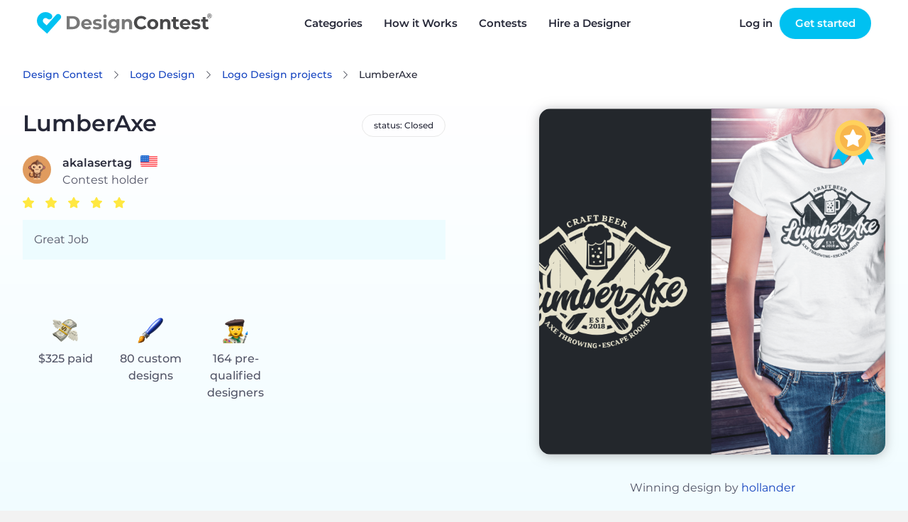

--- FILE ---
content_type: text/html; charset=UTF-8
request_url: https://www.designcontest.com/logo-design/lumberaxe/
body_size: 12814
content:
<!DOCTYPE html>
<html lang="en-us">
<head>
        <script type="application/ld+json">
    {
      "@context": "http://schema.org",
      "@type": "Organization",
      "name" : "DesignContest",
      "url": "https://www.designcontest.com/",
      "sameAs" : [
                    "https://www.facebook.com/designcontest",
                    "https://twitter.com/designcontests",
                    "https://plus.google.com/+Designcontests",
                    "https://www.instagram.com/dc_designcontest",
                    "https://www.linkedin.com/company/designcontest-ltd-",
                    "https://pinterest.com/designcontest"
                    ]
    }




    </script>

    <meta http-equiv="Content-Type" content="text/html; charset=UTF-8"/>
    <meta name="viewport" content="width=device-width, user-scalable=no, initial-scale=1.0"/>
    <meta name="msvalidate.01" content="EF5E15890FF3E39EF83EBB97C7DE71BA"/>
    <meta name="theme-color" content="#17a9d5">
    <meta name="yandex-verification" content="778b85e160d3f074"/>
    <meta name="p:domain_verify" content="a9aafc5bb978ee4e5e20ac4cd33ce453"/>

    <meta name="robots" content="index, follow" />
<link rel="stylesheet" type="text/css" href="https://designcontest.nyc3.digitaloceanspaces.com/css/swiper.min.css" />
<link rel="stylesheet" type="text/css" href="https://designcontest.nyc3.digitaloceanspaces.com/css/select2.min.css" />
<link rel="stylesheet" type="text/css" href="https://designcontest.nyc3.digitaloceanspaces.com/css/contest_new.css" />
<link rel="stylesheet" type="text/css" href="https://designcontest.nyc3.digitaloceanspaces.com/css/header-browse-contest.css" />
<link rel="stylesheet" type="text/css" href="https://designcontest.nyc3.digitaloceanspaces.com/css/style.css" />
<script type="text/javascript">
/*<![CDATA[*/
var _gaq = _gaq || [];
_gaq.push(['_setAccount','UA-20180690-1']);
_gaq.push(['_setCustomVar',1,'User Type','Unregistered']);
_gaq.push(['_trackPageview']);
(function() {
    var ga = document.createElement('script'); ga.type = 'text/javascript'; ga.async = true;
    ga.src = ('https:' == document.location.protocol ? 'https://ssl' : 'http://www') + '.google-analytics.com/ga.js';
    var s = document.getElementsByTagName('script')[0]; s.parentNode.insertBefore(ga, s);
})();
/*]]>*/
</script>
<title>DesignContest - LumberAxe lumberaxe</title>
            <link rel="canonical" href="https://www.designcontest.com/logo-design/lumberaxe/"/>
                            <link rel="alternate" href="https://www.designcontest.ru/logo-design/lumberaxe/"
                  hreflang="ru-ru"/>
                    <link rel="alternate" href="https://www.designcontest.com/logo-design/lumberaxe/"
                  hreflang="x-default"/>
                    <link rel="alternate" href="https://www.designcontest.ca/logo-design/lumberaxe/"
                  hreflang="en-ca"/>
                    <link rel="alternate" href="https://www.designcontest.uk/logo-design/lumberaxe/"
                  hreflang="en-gb"/>
                    <link rel="alternate" href="https://www.designcontest.com.au/logo-design/lumberaxe/"
                  hreflang="en-au"/>
                    <link rel="alternate" href="https://www.designcontest.co.nz/logo-design/lumberaxe/"
                  hreflang="en-nz"/>
                    <link rel="alternate" href="https://www.designcontest.es/logo-design/lumberaxe/"
                  hreflang="es-es"/>
                    <link rel="alternate" href="https://www.designcontest.com.ua/logo-design/lumberaxe/"
                  hreflang="uk-ua"/>
                    <link rel="alternate" href="https://www.designcontest.at/logo-design/lumberaxe/"
                  hreflang="de-at"/>
                    <link rel="alternate" href="https://www.designcontest.com.de/logo-design/lumberaxe/"
                  hreflang="de-de"/>
                        <meta name="description" content="See Logo Design entries, selected winner and the client's testimonial for 'LumberAxe' Logo Design contest. lumberaxe"/>
                <meta name="keywords" content="LumberAxe Logo Design"/>
        <meta name="twitter:card" content="summary"/>
    <meta name="twitter:site" content="@designcontests"/>
    <meta name="twitter:creator" content="@designcontests"/>
            <meta property="og:title" content="Logo Design Contest 'LumberAxe'"/>
                <meta property="og:image" content="https://www.designcontest.comhttps://designcontest.nyc3.digitaloceanspaces.com/data/contests/210708/entries/big_053c243bb3714a0f.png"/>
                <meta property="og:site_name" content="DesignContest.com"/>
                <meta property="og:description" content="See Logo Design entries, selected winner and the client's testimonial for 'LumberAxe' Logo Design contest."/>
                <meta property="og:url" content="https://www.designcontest.com/logo-design/lumberaxe/"/>
                <meta property="og:type" content="website"/>
        <meta property="fb:app_id" content="198994630150219">


    <!-- Prefetch DNS for external assets -->
<link rel="dns-prefetch" href="//apis.google.com">
<link rel="dns-prefetch" href="//app.wigzo.com">
<link rel="dns-prefetch" href="//connect.facebook.net">
<link rel="dns-prefetch" href="//designcontest-com-designcontest.netdna-ssl.com">
<link rel="dns-prefetch" href="//designcontest-com2-designcontest.netdna-ssl.com">
<link rel="dns-prefetch" href="//designcontest-com3-designcontest.netdna-ssl.com">
<link rel="dns-prefetch" href="//dev.visualwebsiteoptimizer.com">
<link rel="dns-prefetch" href="//fonts.googleapis.com">
<link rel="dns-prefetch" href="//fonts.google.com">
<link rel="dns-prefetch" href="//fonts.gstatic.com">
<link rel="dns-prefetch" href="//js.intercomcdn.com">
<link rel="dns-prefetch" href="//mc.yandex.ru">
<link rel="dns-prefetch" href="//secure.quantserve.com">
<link rel="dns-prefetch" href="//tracker.wigzopush.com">
<link rel="dns-prefetch" href="//pixel.quantserve.com">
<link rel="dns-prefetch" href="//ssl.google-analytics.com">
<link rel="dns-prefetch" href="//tracker.wigzopush.com">
<link rel="dns-prefetch" href="//www.google-analytics.com">
<link rel="dns-prefetch" href="//www.google.com">
<link rel="dns-prefetch" href="//www.googleadservices.com">
<link rel="dns-prefetch" href="//www.googletagmanager.com">
<link rel="dns-prefetch" href="//www.gstatic.com">
<link rel="dns-prefetch" href="//www.facebook.com">
<link rel="dns-prefetch" href="//connect.facebook.net">
    <link rel="shortcut icon" href="https://designcontest.nyc3.digitaloceanspaces.com/images/favicon.png" type="image/x-icon"/>
    <link rel="apple-touch-icon" href="https://designcontest.nyc3.digitaloceanspaces.com/images/apple-touch-icon.png"/>
    <link rel="icon" sizes="192x192" href="https://designcontest.nyc3.digitaloceanspaces.com/images/dc-icon_192x192.png"/>
    <!--[if IE 8 ]>
    <html lang="en" class="ie8">    <![endif]-->
        <script type="text/javascript">
        var dc = {
            user_logged_in: 'false',
            user_group: 0,
            user_role: 0,
            translation_name: '',
            translation_code: '',
            cdn_url: 'https://designcontest.nyc3.digitaloceanspaces.com',
                                                                                                                        isClient: function () {
                return this.user_group == 1;
            },
            isDesigner: function () {
                return this.user_group == 2 || this.user_group == 3;
            },
            isManager: function () {
                return this.user_role == 3 || this.user_role == 2;
            }
        }
        var notification_translation = {
            save_draft: "Click here to complete your design brief",
            system_translation: "System",
            notification_translation: "notification",
            empty_title: "Title is empty",
            empty_brief: "Brief is empty"
        }
        var intro_translation = {
            next_btn: "Next",
            back_btn: "Back",
            skip_btn: "Skip",
            done_btn: "Done"
        }
        var file_upload_translation = {
            drag_n_drop: "Drag &amp; drop",
            to_upload: "to upload",
            or_symbol: "or",
            // changed for order web-design step 2.5
            select_files: "Choose file",
            select_file: "select file",
            file_limit: "File size limit is ",
            click_to: "Click to",
            filesize_error: " - file size error. Allowed size - "
        }
        var comment_editing_translation = {
            save_changes: "Save changes",
            cancel: "Cancel",
            editing_comment: "Editing comment"
        }
        var onsite_translations = {
            time_left: {
                d: "d",
                h: "h",
                m: "m",
                s: "s"
            },
            list_filters: {
                open: "Open",
                closed: "Closed",
                finalization: "Finalization",
                expired: "Expired",
                opn: "opn",
                cls: "cls",
                fin: "fin",
                exp: "exp",
                day: "< 1 day",
                two_days: "2 - 3 days",
                three_days: "3 - 7 days",
                seven_days: " > 7 days"
            }
        }
        var invite_designer_popup = {
            invite_designer: "Invite designer",
            invite_guestion: "Which project brief would you like to send?",
            send: "Send",
            create_new_brief: "Create new brief",
            or: "or"
        }
    </script>
    <script type="text/javascript">window.$crisp = [];
        window.CRISP_WEBSITE_ID = "d2c7a984-ed2c-4eff-a1cb-249ee969b15d";
        (function () {
            d = document;
            s = d.createElement("script");
            s.src = "https://client.crisp.chat/l.js";
            s.async = 1;
            d.getElementsByTagName("head")[0].appendChild(s);
        })();</script>
    <!-- Google Tag Manager -->
    <script>(function (w, d, s, l, i) {
            w[l] = w[l] || [];
            w[l].push({
                'gtm.start':
                    new Date().getTime(), event: 'gtm.js'
            });
            var f = d.getElementsByTagName(s)[0],
                j = d.createElement(s), dl = l != 'dataLayer' ? '&l=' + l : '';
            j.async = true;
            j.src =
                '//www.googletagmanager.com/gtm.js?id=' + i + dl;
            f.parentNode.insertBefore(j, f);
        })(window, document, 'script', 'dataLayer', 'GTM-NVQRTX');</script>
    <!-- End Google Tag Manager -->

    <!-- Google tag (gtag.js) -->
    <script async src="https://www.googletagmanager.com/gtag/js?id=G-SBR37NLFRZ"></script>
    <script>
        window.dataLayer = window.dataLayer || [];
        function gtag(){dataLayer.push(arguments);}
        gtag('js', new Date());

        gtag('config', 'G-SBR37NLFRZ');
    </script>
    <!-- End Google tag (gtag.js) -->
</head>
<body><script type="text/javascript" src="https://designcontest.nyc3.digitaloceanspaces.com/js/libs/jquery-1.10.1.min.js"></script>
<script type="text/javascript" src="https://designcontest.nyc3.digitaloceanspaces.com/js/libs/jquery-ui-1.10.3.custom.min.js"></script>
<script type="text/javascript" src="https://designcontest.nyc3.digitaloceanspaces.com/js/libs/jquery-ui-i18n.min.js"></script>
<script type="text/javascript" src="https://designcontest.nyc3.digitaloceanspaces.com/js/libs/jquery.nouislider.min.js"></script>
<script type="text/javascript" src="https://designcontest.nyc3.digitaloceanspaces.com/js/libs/jquery.scrollTo-1.4.3.1-min.js"></script>
<script type="text/javascript" src="https://designcontest.nyc3.digitaloceanspaces.com/js/libs/loadingoverlay.min.js"></script>
<script type="text/javascript" src="https://designcontest.nyc3.digitaloceanspaces.com/js/libs/underscore.js"></script>
<script type="text/javascript" src="https://designcontest.nyc3.digitaloceanspaces.com/js/libs/backbone.js"></script>
<script type="text/javascript" src="https://designcontest.nyc3.digitaloceanspaces.com/js/libs/backbone.localStorage.js"></script>
<script type="text/javascript" src="https://designcontest.nyc3.digitaloceanspaces.com/js/libs/jquery.minicolors.js"></script>
<script type="text/javascript" src="https://designcontest.nyc3.digitaloceanspaces.com/js/libs/nicEdit.js"></script>
<script type="text/javascript" src="https://designcontest.nyc3.digitaloceanspaces.com/js/libs/cardslider2020.js"></script>
<script type="text/javascript" src="https://designcontest.nyc3.digitaloceanspaces.com/js/selectStyles2020.js"></script>
<script type="text/javascript" src="https://designcontest.nyc3.digitaloceanspaces.com/js/code.js"></script>
<script type="text/javascript">
/*<![CDATA[*/

        var gts = gts || [];

        gts.push(["id", "642912"]);
        gts.push(["badge_position", "BOTTOM_RIGHT"]);
        gts.push(["locale", "en-us"]);
        (function() {
            var gts = document.createElement("script");
            gts.type = "text/javascript";
            gts.async = true;
            gts.src = "https://www.googlecommerce.com/trustedstores/api/js";
            var s = document.getElementsByTagName("script")[0];
            s.parentNode.insertBefore(gts, s);
        })();
    loadingOverlay.show();
/*]]>*/
</script>

<!-- Google Tag Manager (noscript) -->
<noscript>
    <iframe src="//www.googletagmanager.com/ns.html?id=GTM-NVQRTX" height="0" width="0"
            style="display:none;visibility:hidden"></iframe>
</noscript>
<!-- End Google Tag Manager (noscript) -->


<div class="main_wrapper main-new ">
    <div style="display: none;">
        <div id="proactivechatcontainerue5t8hbsqu"></div>
        <table border="0" cellspacing="2" cellpadding="2">
            <tr>
                <td align="center" id="swifttagcontainerue5t8hbsqu">
                    <div style="display: inline;" id="swifttagdatacontainerue5t8hbsqu">
                    </div>
                </td>
            </tr>
            <tr>
                <td align="center"></td>
            </tr>
        </table>
    </div>
    
        <!--st valentine banner begin-->
            <div class="top-panel transparent-unlogged transparent-unlogged--new">
            <div class="center_wrapper">
                <div class="top-panel-background"></div>
                <!-- NEW MENU  2222-->
                <div class="logo">
                                            <a class="logotype" href="/" title="DesignContest">DesignContest</a>
                                        </div>
                <div id="menu" class="new_hp mobile_menu">
                    <div>
                        <i id="mob_icon" class="svg-icon icon-menu mmenu-ico">
                            <span class="mob_icon--line fl"></span>
                            <span class="mob_icon--line sl"></span>
                            <span class="mob_icon--line tl"></span>
                        </i>
                        <ul>
                            <li class="has_sub"><a title="Categories"
                                                   id="category_link"><span>Categories</span><i></i></a>
                                <div class="categories_menu">
                                    <ul>
                                        <li class="category_item">
                                            <a href="#" title="Corporate identity">Corporate identity</a>
                                            <ul>
                                                <li><a href="/logo-design/" title="Logo">Logo Design</a></li>
                                                <li><a href="/business-card-design/" title="Business Cards">Business
                                                        Cards</a></li>
                                                <li><a href="/business-stationery-design/" title="Business Stationery">Business
                                                        Stationery</a></li>
                                                <li><a href="/letterhead-design/" title="Letterhead">Letterhead
                                                        Design</a></li>
                                                <li><a href="/logo-and-business-card-design/"
                                                       title="Logo and Business Card">Logo and Business Card</a></li>
                                            </ul>
                                        </li>
                                        <li class="category_item">
                                            <a href="#" title="Product design">Product Design</a>
                                            <ul>
                                                <li><a href="/packaging-design/" title="Packaging">Packaging Design</a>
                                                </li>
                                                <li><a href="/label-design/" title="Label">Label Design</a></li>
                                                <li><a href="/ticket-design/" title="Ticket">Ticket Design</a></li>
                                                <li><a href="/book-cover-design/" title="Book Cover">Book Cover</a></li>
                                                <li><a href="/magazine-cover-design/" title="Magazine Cover">Magazine
                                                        Cover</a></li>
                                                <li><a href="/cd-cover-design/" title="CD Cover">CD Cover Design</a>
                                                </li>
                                                <li><a href="/other-product-design/" title="Other Product">Other
                                                        Product</a></li>
                                            </ul>
                                        </li>
                                        <li class="category_item">
                                            <a href="#" title="Web Design">Web Design</a>
                                            <ul>
                                                <li><a href="/website-design/" title="Website">Website Design</a></li>
                                                <li><a href="/mobile-website-design/" title="Mobile Website">Mobile
                                                        Website</a></li>
                                                <li><a href="/theme-design/" title="Theme">Theme Design</a></li>
                                                <li><a href="/landing-page-design/" title="Landing Page">Landing
                                                        Page</a></li>
                                                <li><a href="/fans-page-design/" title="Fans page">Fans Page Design</a>
                                                </li>
                                            </ul>
                                        </li>
                                        <li class="category_item">
                                            <a href="#" title="advertising materials">Advertising Materials</a>
                                            <ul>
                                                <li><a href="/poster-design/" title="Poster">Poster Design</a></li>
                                                <li><a href="/flyer-design/" title="Flyer">Flyer Design</a></li>
                                                <li><a href="/billboard-design/" title="Billboard">Billboard Design</a>
                                                </li>
                                                <li><a href="/car-wrap-design/" title="Car Wrap">Car Wrap Design</a>
                                                </li>
                                                <li><a href="/banner-design/" title="Banner">Banner Design</a></li>
                                                <li><a href="/trade-show-swag-design/" title="Trade Show Swag">Trade
                                                        Show Swag</a></li>
                                            </ul>
                                        </li>
                                        <li class="category_item">
                                            <a href="#" title="illustrations and contextual design">Illustrations and
                                                Contextual Design</a>
                                            <ul>
                                                <li><a href="/icon-design/" title="Icons">Icon Design</a></li>
                                                <li><a href="/illustration-design/"
                                                       title="Illustration">Illustration</a></li>
                                                <li><a href="/character-design/" title="Character">Character Design</a>
                                                </li>
                                                <li><a href="/infographic-design/" title="Infographic">Infographic</a>
                                                </li>
                                                <li><a href="/powerpoint-design/" title="Powerpoint">Powerpoint</a></li>
                                                <li><a href="/graphic-design/" title="Graphic">Graphic Design</a></li>
                                            </ul>
                                        </li>
                                        <li class="category_item">
                                            <a href="#" title="CLothing and apparel design">Clothing and Apparel
                                                Design</a>
                                            <ul>
                                                <li><a href="/t-shirt-design/" title="T-Shirt">T-Shirt Design</a></li>
                                                <li><a href="/team-clothing-design/" title="Team Clothing">Team
                                                        Clothing</a></li>
                                                <li><a href="/other-clothing-design/" title="Other Clothing">Other
                                                        Clothing</a></li>
                                            </ul>
                                        </li>
                                        <li class="category_item">
                                            <a href="#" title="Applications">Application Design</a>
                                            <ul>
                                                <li><a href="/mobile-app-design/" title="Mobile App">Mobile App
                                                        Design</a></li>
                                                <li><a href="/application-icon-design/" title="Application Icon">Application
                                                        Icon</a></li>
                                                <li><a href="/desktop-software-design/" title="Desktop Software">Desktop
                                                        Software</a></li>
                                            </ul>
                                        </li>
                                    </ul>
                                </div>
                                <div class="has_sub-arrow"></div>
                                <div class="sub_menu">
                                    <span class="submenu_arrow"> arrow </span>
                                    <div class="menu_overlay"></div>
                                    <div class="wrap_categories">
                                        <div class="box">
                                            <div class="menu_block">
                                                <h3>Corporate identity</h3>
                                                <div class="pero"></div>
                                                <ul>
                                                    <li><a href="/logo-design/"
                                                           title="Logo Design"
                                                           id="main-menu-logo-design-link">Logo Design</a></li>
                                                    <li><a href="/business-card-design/"
                                                           title="Business Cards"
                                                           id="main-menu-business-card-design-link">Business Cards</a></li>
                                                    <li><a href="/business-stationery-design/"
                                                           title="Business Stationery"
                                                           id="main-menu-business-stationery-design-link">Business Stationery</a></li>
                                                    <li><a href="/letterhead-design/"
                                                           title="Letterhead Design"
                                                           id="main-menu-letterhead-design-link">Letterhead Design</a></li>
                                                    <li><a href="/logo-and-business-card-design/"
                                                           title="Logo and Business Card"
                                                           id="main-menu-logo-and-business-card-design-link">Logo and Business Card</a></li>
                                                </ul>
                                            </div>
                                            <div class="menu_block">
                                                <h3>Advertising Materials</h3>
                                                <div class="banner"></div>
                                                <ul>
                                                    <li><a href="/poster-design/"
                                                           title="Poster Design"
                                                           id="main-menu-poster-design-link">Poster Design</a></li>
                                                    <li><a href="/flyer-design/"
                                                           title="Flyer Design"
                                                           id="main-menu-flyer-design-link">Flyer Design</a></li>
                                                    <li><a href="/billboard-design/"
                                                           title="Billboard Design"
                                                           id="main-menu-billboard-design-link">Billboard Design</a></li>
                                                    <li><a href="/car-wrap-design/"
                                                           title="Car Wrap Design"
                                                           id="main-menu-car-wrap-design-link">Car Wrap Design</a></li>
                                                    <li><a href="/banner-design/"
                                                           title="Banner Design"
                                                           id="main-menu-banner-design-link">Banner Design</a></li>
                                                    <li><a href="/trade-show-swag-design/"
                                                           title="Trade Show Swag"
                                                           id="main-menu-trade-show-swag-design-link">Trade Show Swag</a></li>
                                                </ul>
                                            </div>
                                        </div>
                                        <div class="box">
                                            <div class="menu_block">
                                                <h3>Web Design</h3>
                                                <div class="earth"></div>
                                                <ul>
                                                    <li><a href="/website-design/"
                                                           title="Website Design"
                                                           id="main-menu-website-design-link">Website Design</a></li>
                                                    <li><a href="/mobile-website-design/"
                                                           title="Mobile Website"
                                                           id="main-menu-mobile-website-design-link">Mobile Website</a></li>
                                                    <li><a href="/theme-design/"
                                                           title="Theme Design"
                                                           id="main-menu-theme-design-link">Theme Design</a></li>
                                                    <li><a href="/landing-page-design/"
                                                           title="Landing Page"
                                                           id="main-menu-landing-page-design-link">Landing Page</a></li>
                                                    <li><a href="/fans-page-design/"
                                                           title="Fans Page Design"
                                                           id="main-menu-fans-page-design-link">Fans Page Design</a></li>
                                                </ul>
                                            </div>
                                            <div class="menu_block">
                                                <h3>Clothing & Apparel Design</h3>
                                                <div class="shirt"></div>
                                                <ul>
                                                    <li><a href="/t-shirt-design/"
                                                           title="T-Shirt Design"
                                                           id="main-menu-t-shirt-design-link">T-Shirt Design</a></li>
                                                    <li><a href="/team-clothing-design/"
                                                           title="Team Clothing"
                                                           id="main-menu-team-clothing-design-link">Team Clothing</a></li>
                                                    <li><a href="/other-clothing-design/"
                                                           title="Other Clothing"
                                                           id="main-menu-other-clothing-design-link">Other Clothing</a></li>
                                                </ul>
                                            </div>
                                        </div>
                                        <div class="box">
                                            <div class="menu_block">
                                                <h3>Illustrations & Contextual Design</h3>
                                                <div class="infoico"></div>
                                                <ul>
                                                    <li><a href="/icon-design/" title="Icons"
                                                           id="main-menu-icon-design-link">Icon Design</a></li>
                                                    <li><a href="/illustration-design/"
                                                           title="Illustration"
                                                           id="main-menu-illustration-design-link">Illustration</a></li>
                                                    <li><a href="/character-design/"
                                                           title="Character"
                                                           id="main-menu-character-design-link">Character Design</a></li>
                                                    <li><a href="/infographic-design/"
                                                           title="Infographic"
                                                           id="main-menu-infographic-design-link">Infographic</a></li>
                                                    <li><a href="/powerpoint-design/"
                                                           title="Powerpoint"
                                                           id="main-menu-powerpoint-design-link">Powerpoint</a></li>
                                                    <li><a href="/graphic-design/"
                                                           title="Graphic Design"
                                                           id="main-menu--link">Graphic Design</a></li>
                                                </ul>
                                            </div>
                                            <div class="menu_block">
                                                <h3>Application Design</h3>
                                                <div class="phon"></div>
                                                <ul>
                                                    <li><a href="/mobile-app-design/"
                                                           title="Mobile App Design"
                                                           id="main-menu-mobile-app-design-link">Mobile App Design</a></li>
                                                    <li><a href="/application-icon-design/"
                                                           title="Application Icon"
                                                           id="main-menu-application-icon-design-link">Application Icon</a></li>
                                                    <li><a href="/desktop-software-design/"
                                                           title="Desktop Software"
                                                           id="main-menu-desktop-software-design-link">Desktop Software</a></li>
                                                </ul>
                                            </div>
                                        </div>
                                        <div class="box">
                                            <div class="menu_block">
                                                <h3>Product Design</h3>
                                                <div class="book"></div>
                                                <ul>
                                                    <li><a href="/packaging-design/"
                                                           title="Packaging Design"
                                                           id="main-menu-packaging-design-link">Packaging Design</a></li>
                                                    <li><a href="/label-design/"
                                                           title="Label Design"
                                                           id="main-menu-label-design-link">Label Design</a></li>
                                                    <li><a href="/ticket-design/"
                                                           title="Ticket Design"
                                                           id="main-menu-ticket-design-link">Ticket Design</a></li>
                                                    <li><a href="/book-cover-design/"
                                                           title="Book Cover"
                                                           id="main-menu-book-cover-design-link">Book Cover</a></li>
                                                    <li><a href="/magazine-cover-design/"
                                                           title="Magazine Cover"
                                                           id="main-menu-magazine-cover-design-link">Magazine Cover</a></li>
                                                    <li><a href="/cd-cover-design/"
                                                           title="CD Cover Design"
                                                           id="main-menu-cd-cover-design-link">CD Cover Design</a></li>
                                                    <li><a href="/other-product-design/"
                                                           title="Other Product"
                                                           id="main-menu-other-product-design-link">Other Product</a></li>
                                                </ul>
                                            </div>
                                        </div>
                                    </div>
                                    <a href="#" class="close_popup close_btn"
                                       title="Close details">Close details</a>
                                </div>
                            </li>
                            <li><a href="/how-it-works/" title="How it Works"
                                   id="main-menu-how-it-works-link">How it Works</a>
                            </li>
                            <li><a href="/projects/" title="Contests">Contests</a></li>
                            <li><a href="/one-on-one/"
                                   title="Hire a Designer">Hire a Designer</a></li>
                            <!-- <li class="testimonials_menu_item"><a href="/testimonials/" title="Testimonials">Testimonials</a></li> -->
                            <!-- <li class="demo_page"><a href="/demo/" title="Demo">Demo</a></li> -->
                            <li class="hidden_item"><a href="/login/"
                                                       title="Log in">Log in</a></li>
                            <li class="hidden_item"><a href="/registration/"
                                                       title="Register">Register</a></li>
                        </ul>
                    </div>
                </div>
                <a href="/contests/start/" class="green-menu-btn">Start a Contest</a>
                <div class="user_block unlogged logged-menu">
                    <ul class="links">
                        <li>
                            <a class="quick_login_link login" href="https://www.designcontest.com/login/?redirect=%2Flogo-design%2Flumberaxe%2F"
                               title="Log in">Log in</a>
                        </li>
                        <li>
                            <a class="register" href="/contests/start/step1"> Get started</a>
                        </li>
                    </ul>
                </div>
                <!--END NEW MENU -->
            </div>
        </div>
    
    <div class="inner_content">
        <input id='hidden_file_input' type="file"
       style="opacity:0; position: absolute; top: -30px;" multiple=""
       name="File[files][]"/>
<!--facebook code-->
<div id="fb-root"></div>


<script type="text/javascript">
    var contest_info =
        {
            contest_id: '210708',
            category_name: 'logo-design',
            contest_name: 'lumberaxe'
        };
    var contest_data = '';

</script>
<script type="text/javascript">
    var contest_translition = {
        short_comment: "Too short comment. Min length is 30 characters.",
        filter_designers: "Filter designers",
        processing: "Processing"
    };
    var designers_tooltip_translation = {
        level: "Level",
        last: "Last seen online",
        entries_total: "Entries total",
        entries_this: "This contest",
        contest_holder: "Contest Holder",
        member_since: "Member since",
        contests: "Contests",
        projects: "One-on-Ones",
        refunds: "Refunds",
        online: "online"
    };
    var report_design_translation = 'Report Design';
</script>


  <div id="contest-page" class="contest-page">
    <section class="contest-info">
      <div class="content">
        <div class="contest-breadcrumbs" vocab="http://schema.org/"
             typeof="BreadcrumbList">
          <a href="/" class="contest-link contest-breadcrumbs__item"
             property="item" typeof="WebPage">Design Contest</a>
          <a href="/logo-design/"
             class="contest-link contest-breadcrumbs__item" property="item"
             typeof="WebPage"
             title="Logo Design">Logo Design</a>
          <a href="/logo-design/projects"
             class="contest-link contest-breadcrumbs__item" property="item"
             typeof="WebPage"
             title="Logo Design projects">Logo Design            projects</a>
          <span class="contest-breadcrumbs__item"
                property="item">LumberAxe</span>
        </div>
        <div id="js-contest-details" class="contest-details">
<!--          INSERT INFO TEMPLATE-->
        </div>
      </div>
      <div id="js-contest-actions" class="action-buttons content">
<!--        Insert action buttons-->
      </div>
      <div id="js-expired-contest">
        <!--          INSERT Expired contest markup -->
      </div>
    </section>
    <div class="contest-tabs-wrapper js-contest-tabs"></div>
    <div id="js-filter-render">
      <!-- Render filters -->
    </div>
    <div class="contest-results__wrapper">
      <section id="js-contest-tab-data" class="contest-results">
        <!-- Render entries / commnets / bries / designers -->
      </section>
    </div>

    <div id="popup_box"></div>

  </div>

  <div class="overlay"></div>


<script>
    var too_many_dis_translate = 'Too many designers. Max 10 per invitation.';
</script>
    </div>

</div>

            <div class="footer lang-en-us">
            <div class="center_wrapper">
                <div class="footer_outer">
                    <div class="footer-a">
                        <a href="/prices/" title="Prices">Prices</a>
                        <a href="/blog/" title="Blog">Blog</a>
                        <a href="/forum/" title="Forum">Forum</a>
                        <a href="/knowledgebase/" title="Knowledgebase">Knowledgebase</a>
                    </div>
                    <div class="footer-b">
                        <a href="/about-us/" title="About us">About us</a>
                        <a href="/contact-us/" title="Contact us">Contact us</a>
                        <a href="/testimonials/" title="Testimonials">Testimonials</a>
                                            </div>
                    <div class="footer-e">
                        <a href="/designers-join-us/" title="Designers Join us">Designers Join us</a>
                        <a href="/terms-of-services/" title="Terms of services">Terms of services</a>
                        <a href="/privacy/" title="Privacy policy">Privacy policy</a>
                        <a href="/refund-policy/" title="Refund policy">Refund policy</a>
                    </div>

                    <div class="footer-d">
                        <p>Sign up for secrets, news and specials</p>
                        <div class="footer_sign_up open">
                            <input class="" maxlength="100" name="" type="text" id="subscribe-input-footer" value=""
                                   placeholder="E-mail">
                            <button id="subscribe-btn-footer" class="btn-blue"><span><i
                                            class="svg-icon icon-mail"></i><span class="newsletter_text">Newsletter</span> Sign up</span></button>
                        </div>
                        <div class="line-3 desktop">
                            <a class="facebook-icon svg-icon icon-facebook"
                               href="https://facebook.com/designcontest/" title="facebook"></a>
                            <a class="pinterest-icon svg-icon icon-pinterest"
                               href="https://www.pinterest.com/designcontest/" title="pinterest"></a>
                            <a class="twitter-icon svg-icon icon-twitter"
                               href="https://twitter.com/designcontests/" title="twitter"></a>
                            <a class="linkedin-footer-icon svg-icon icon-linked_in"
                               href="https://linkedin.com/company/designcontest-ltd-?trk=biz-companies-cym"
                               title="linkedin"></a>
                            <a class="insta-footer-icon svg-icon icon-instagram"
                               href="https://instagram.com/dc_designcontest/" title="instagram"></a>
                        </div>
                    </div>
                </div>

                <div class="footer_bottom_line">
                    <div class="footer_logo">
                        <svg xmlns="http://www.w3.org/2000/svg" width="185" height="24" viewBox="0 0 185 24">
                            <g fill="#FFF" fill-rule="evenodd" opacity=".56">
                                <path d="M10.817 23.578L24.472 8.334c.127-.11.246-.229.356-.356.066-.066.115-.132.173-.199.712-.939.83-2.2.303-3.254-.527-1.054-1.607-1.718-2.785-1.711-.94 0-1.832.42-2.433 1.142l-9.79 10.866L7.1 12c-1.291-1.137-3.258-1.019-4.403.265-.55.614-.83 1.422-.78 2.244.05.822.426 1.59 1.045 2.134l7.854 6.935z"/>
                                <path d="M15.22 3.12C11.457-.235 5.688.095 2.333 3.857c-3.355 3.761-3.025 9.53.736 12.885.624.543 1.434.822 2.26.778 1.251-.078 2.334-.899 2.746-2.083.412-1.184.073-2.5-.86-3.338-1.11-1.03-1.243-2.742-.303-3.931.94-1.19 2.636-1.456 3.895-.612l.108.074c.215.158.72.522.952.646 1.245.551 2.703.24 3.616-.77.55-.615.83-1.424.781-2.248-.05-.824-.426-1.593-1.046-2.138"/>
                                <path fill-rule="nonzero"
                                      d="M31.54 5.073h6.28c1.376-.036 2.742.247 3.99.828 1.106.536 2.036 1.378 2.681 2.425.658 1.095.99 2.355.96 3.633.031 1.28-.302 2.543-.96 3.641-.643 1.047-1.574 1.886-2.681 2.417-1.247.584-2.613.868-3.99.827h-6.28V5.074zm6.123 11.206c1.213.062 2.402-.354 3.31-1.159.846-.818 1.295-1.962 1.234-3.137.058-1.173-.395-2.313-1.241-3.128-.91-.805-2.098-1.22-3.31-1.158h-2.897v8.582h2.904zM57.997 14.458h-8.044c.125.635.493 1.196 1.026 1.564.594.397 1.298.597 2.011.571.503.01 1.002-.075 1.473-.248.448-.177.856-.441 1.2-.778l1.656 1.78c-1.142 1.191-2.757 1.81-4.403 1.687-1.102.022-2.193-.216-3.186-.695-.882-.433-1.62-1.111-2.127-1.953-.51-.852-.77-1.83-.753-2.822-.012-.984.243-1.954.736-2.805.497-.828 1.213-1.5 2.07-1.945.89-.473 1.887-.714 2.896-.704.985-.015 1.959.219 2.83.679.833.435 1.523 1.102 1.986 1.92.493.893.742 1.901.72 2.921 0 0-.058.315-.09.828zm-7.216-3.418c-.474.429-.77 1.02-.828 1.655h5.239c-.061-.635-.356-1.225-.828-1.655-.486-.407-1.104-.621-1.738-.604-.67-.04-1.33.175-1.845.604z"/>
                                <path d="M61.051 18.737c-.711-.164-1.39-.443-2.011-.828l1.026-2.185c.533.334 1.114.585 1.722.745.642.188 1.308.286 1.978.29 1.299 0 1.953-.323 1.953-.969-.008-.315-.23-.585-.538-.653-.538-.174-1.093-.287-1.655-.34-.728-.1-1.447-.252-2.152-.455-.565-.164-1.074-.479-1.473-.91-.435-.513-.652-1.175-.604-1.846-.01-.643.193-1.272.579-1.787.442-.559 1.033-.98 1.705-1.217.842-.308 1.735-.457 2.631-.439.755 0 1.507.084 2.243.249.65.13 1.276.362 1.854.687l-1.026 2.16c-.933-.541-1.992-.827-3.07-.828-.516-.011-1.025.109-1.482.348-.283.126-.472.401-.488.711-.003.324.216.607.53.687.555.177 1.126.305 1.704.38.718.11 1.429.264 2.127.464.553.167 1.052.475 1.448.894.443.504.671 1.16.638 1.83.007.635-.203 1.254-.596 1.754-.449.558-1.05.975-1.73 1.2-.879.28-1.801.4-2.723.355-.872.01-1.742-.09-2.59-.297z"/>
                                <path fill-rule="nonzero"
                                      d="M70.626 6.298c-.349-.31-.545-.758-.538-1.225-.008-.467.188-.915.538-1.225.377-.337.87-.515 1.374-.496.504-.022.997.147 1.382.471.347.295.545.729.538 1.184.015.483-.181.948-.538 1.274-.375.346-.873.527-1.382.505-.503.017-.994-.157-1.374-.488zm-.157 1.978h3.079v10.626h-3.079V8.276zM87.153 8.276v8.855c0 1.953-.507 3.404-1.523 4.353-1.245 1.025-2.835 1.534-4.444 1.424-.989.002-1.974-.126-2.93-.381-.828-.207-1.607-.575-2.292-1.084l1.225-2.218c.508.399 1.086.699 1.705.885.663.212 1.356.321 2.052.323.85.073 1.695-.185 2.359-.72.55-.588.827-1.382.761-2.185v-.455c-.87.914-2.1 1.398-3.36 1.324-.93.01-1.85-.212-2.673-.645-.787-.418-1.443-1.045-1.895-1.813-.496-.812-.754-1.746-.745-2.698-.006-.943.252-1.869.745-2.673.464-.77 1.131-1.396 1.928-1.812.824-.433 1.743-.655 2.673-.646 1.35-.082 2.66.484 3.526 1.523V8.276h2.888zm-3.823 6.869c.517-.489.8-1.176.778-1.887.023-.711-.26-1.399-.778-1.887-1.17-.96-2.853-.96-4.022 0-.543.475-.846 1.166-.828 1.887-.018.72.285 1.412.828 1.887 1.169.96 2.853.96 4.022 0z"/>
                                <path d="M99.426 9.302c.873.955 1.313 2.227 1.217 3.517v6.083h-3.087v-5.611c.053-.674-.141-1.345-.546-1.887-.418-.433-1.005-.66-1.606-.62-.692-.036-1.366.226-1.854.72-.504.595-.754 1.365-.695 2.143v5.255h-3.078V8.276h2.913v1.241c.423-.455.944-.808 1.522-1.034.635-.253 1.312-.38 1.995-.373 1.19-.06 2.354.371 3.22 1.192zM106.303 18.207c-1.112-.588-2.043-1.47-2.69-2.55-.662-1.11-1.005-2.38-.992-3.674-.021-1.304.323-2.588.993-3.707.656-1.056 1.585-1.913 2.69-2.483 1.182-.624 2.503-.94 3.84-.919 1.107-.028 2.209.172 3.235.588.96.403 1.81 1.027 2.483 1.82l-2.06 1.896c-.854-1.038-2.133-1.631-3.476-1.614-.8-.016-1.591.178-2.293.563-.66.364-1.205.906-1.572 1.564-.38.704-.574 1.493-.563 2.292-.013.8.18 1.59.563 2.293.364.662.91 1.208 1.572 1.572.702.385 1.492.58 2.293.563 1.351.012 2.633-.598 3.475-1.655l2.061 1.912c-.665.805-1.518 1.436-2.483 1.837-1.031.434-2.141.65-3.26.637-1.33.014-2.643-.308-3.816-.935z"/>
                                <path fill-rule="nonzero"
                                      d="M119.52 18.364c-.862-.446-1.583-1.122-2.086-1.953-.506-.853-.766-1.83-.753-2.822-.012-.995.248-1.974.753-2.83.505-.827 1.227-1.5 2.086-1.945 1.896-.938 4.12-.938 6.017 0 .857.446 1.575 1.119 2.077 1.945.505.856.765 1.835.753 2.83.014.992-.247 1.969-.753 2.822-.5.83-1.218 1.506-2.077 1.953-1.899.926-4.118.926-6.017 0zm4.966-2.632c.528-.585.801-1.356.76-2.143.043-.787-.23-1.56-.76-2.143-.498-.546-1.208-.848-1.945-.828-.74-.017-1.451.285-1.953.828-.533.582-.81 1.354-.77 2.143-.038.784.235 1.552.761 2.135.505.54 1.215.84 1.953.828.737.015 1.445-.286 1.945-.828l.009.008z"/>
                                <path d="M139.903 9.302c.873.955 1.314 2.227 1.217 3.517v6.083h-3.087v-5.611c.053-.674-.141-1.345-.546-1.887-.418-.432-1.005-.659-1.606-.62-.692-.036-1.366.226-1.853.72-.505.595-.754 1.365-.696 2.143v5.255h-3.078V8.276h2.938v1.241c.423-.455.944-.808 1.522-1.034.635-.254 1.312-.38 1.995-.373 1.182-.052 2.335.378 3.194 1.192zM150.472 18.389c-.336.24-.716.411-1.118.505-.454.115-.921.17-1.39.165-1.068.07-2.12-.278-2.938-.968-.73-.76-1.103-1.795-1.026-2.847v-4.361h-1.655V8.508H144v-2.59h3.079v2.59h2.648v2.375h-2.648v4.328c-.026.377.1.75.347 1.035.258.256.614.39.977.364.45.013.89-.127 1.25-.398l.819 2.177z"/>
                                <path fill-rule="nonzero"
                                      d="M162.265 14.458h-8.044c.127.636.498 1.198 1.034 1.564.594.397 1.297.597 2.011.571.502.009 1.002-.075 1.473-.248.448-.177.856-.441 1.2-.778l1.655 1.78c-1.133 1.196-2.741 1.824-4.386 1.712-1.102.022-2.193-.216-3.186-.695-.882-.436-1.623-1.113-2.135-1.953-.503-.854-.761-1.83-.745-2.822-.017-.988.238-1.961.737-2.814.49-.83 1.2-1.51 2.052-1.961.891-.474 1.887-.715 2.897-.704.983-.017 1.954.217 2.822.679.833.435 1.523 1.102 1.986 1.92.496.893.747 1.9.728 2.921 0 0-.058.315-.1.828zm-7.208-3.418c-.495.417-.806 1.011-.87 1.655h5.23c-.051-.638-.348-1.23-.827-1.655-.485-.409-1.104-.624-1.738-.604-.652-.029-1.293.187-1.795.604z"/>
                                <path d="M165.327 18.737c-.714-.165-1.396-.444-2.02-.828l1.035-2.185c.53.332 1.108.583 1.713.745.643.187 1.309.284 1.978.29 1.308 0 1.961-.323 1.961-.969-.007-.315-.23-.585-.537-.653-.538-.174-1.093-.287-1.656-.34-.727-.1-1.446-.252-2.151-.455-.565-.164-1.074-.479-1.473-.91-.443-.513-.666-1.179-.621-1.854-.01-.644.193-1.272.58-1.788.437-.558 1.026-.98 1.696-1.216.845-.308 1.74-.457 2.64-.439.754 0 1.506.084 2.242.248.648.13 1.271.362 1.846.687l-1.026 2.193c-.93-.54-1.986-.826-3.062-.827-.51-.032-1.02.065-1.482.281-.286.125-.478.4-.496.712.001.325.223.608.538.687.553.177 1.12.305 1.696.38.721.11 1.434.265 2.135.464.552.164 1.05.472 1.44.894.466.508.704 1.183.663 1.87.01.635-.197 1.254-.588 1.755-.45.556-1.05.973-1.73 1.2-.867.299-1.78.442-2.698.422-.886-.01-1.768-.132-2.623-.364zM181.771 18.389c-.336.24-.715.411-1.117.505-.455.115-.922.17-1.39.165-1.068.07-2.121-.278-2.938-.968-.734-.759-1.11-1.794-1.035-2.847v-4.361h-1.655V8.508h1.655v-2.59h3.087v2.59h2.648v2.375h-2.648v4.328c-.023.376.098.746.34 1.035.26.256.619.388.984.364.447.012.885-.128 1.241-.398l.828 2.177z"/>
                                <path fill-rule="nonzero"
                                      d="M183.641 2.681c.362.192.665.478.878.828.21.377.318.802.314 1.233.025.443-.073.883-.281 1.275-.437.755-1.246 1.217-2.119 1.208-.432.004-.858-.107-1.233-.323-.363-.209-.664-.512-.869-.877-.216-.375-.327-.8-.323-1.233-.004-.43.108-.853.323-1.225.208-.368.511-.674.877-.886.378-.216.806-.328 1.242-.322.418 0 .83.112 1.191.322zm-.215 3.89c.31-.176.565-.433.737-.745.182-.317.277-.677.273-1.043.003-.364-.088-.723-.265-1.042-.169-.304-.418-.556-.72-.729-.65-.364-1.443-.364-2.094 0-.308.178-.562.436-.736.745-.178.316-.269.673-.265 1.035-.003.364.088.723.265 1.042.273.472.722.814 1.25.953.526.138 1.086.06 1.555-.216zm.083-1.655c-.095.147-.234.26-.397.323l.612.91h-.596l-.538-.828h-.612v.828h-.588V3.434h1.126c.297-.013.59.077.827.257.207.167.32.422.307.687.009.184-.04.367-.141.521v.017zm-1.035 0c.16.01.319-.036.447-.133.109-.085.168-.218.158-.355.007-.135-.052-.265-.158-.348-.13-.09-.288-.133-.447-.124h-.513v.91l.513.05z"/>
                            </g>
                        </svg>
                    </div>
                    <p>&copy; 2003 — 2025 DesignContest LLC</p>
                    <div class="line-3 mobile">
                        <a class="facebook-icon svg-icon icon-facebook"
                           href="https://facebook.com/designcontest/" title="facebook"></a>
                        <a class="pinterest-icon svg-icon icon-pinterest"
                           href="https://www.pinterest.com/designcontest/" title="pinterest"></a>
                        <a class="twitter-icon svg-icon icon-twitter"
                           href="https://twitter.com/designcontests/" title="twitter"></a>
                        <a class="linkedin-footer-icon svg-icon icon-linked_in"
                           href="https://linkedin.com/company/designcontest-ltd-?trk=biz-companies-cym"
                           title="linkedin"></a>
                        <a class="insta-footer-icon svg-icon icon-instagram"
                           href="https://instagram.com/dc_designcontest/" title="instagram"></a>
                    </div>
                    <div class="international_sites">
                                                    <a class="flag-icon" href="https://www.designcontest.com" title="United States"><i class="flag-usa"></i></a>
                                                    <a class="flag-icon" href="https://www.designcontest.ca" title="Canada"><i class="flag-ca"></i></a>
                                                    <a class="flag-icon" href="https://www.designcontest.uk" title="United Kingdom"><i class="flag-uk"></i></a>
                                                    <a class="flag-icon" href="https://www.designcontest.com.de" title="Germany"><i class="flag-de"></i></a>
                                                    <a class="flag-icon" href="https://www.designcontest.es" title="Spain"><i class="flag-es"></i></a>
                                                    <a class="flag-icon" href="https://www.designcontest.fr" title="France"><i class="flag-fr"></i></a>
                                                    <a class="flag-icon" href="https://www.designcontest.com.au" title="Australia"><i class="flag-au"></i></a>
                                                    <a class="flag-icon" href="https://www.designcontest.co.nz" title="New Zealand"><i class="flag-nz"></i></a>
                                                    <a class="flag-icon" href="https://www.designcontest.ru" title="Россия"><i class="flag-ru"></i></a>
                                            </div>
                    <div class="logo-footer-order">
                        <a href="/" title="Design Contest">Design contest logo</a>
                    </div>
                </div>

            </div>
        </div>
        </div>
<link rel="stylesheet" type="text/css" href="https://designcontest.nyc3.digitaloceanspaces.com/css/swiper.min.css"/>
<link rel="stylesheet" type="text/css" href="https://designcontest.nyc3.digitaloceanspaces.com/css/login.css"/>
<link rel="stylesheet" type="text/css" href="https://designcontest.nyc3.digitaloceanspaces.com/css/slider.css"/>
<link rel="stylesheet" type="text/css" href="https://designcontest.nyc3.digitaloceanspaces.com/css/contest.css"/>
<link rel="stylesheet" type="text/css" href="https://designcontest.nyc3.digitaloceanspaces.com/css/order.css"/>
<link rel="stylesheet" type="text/css" href="https://designcontest.nyc3.digitaloceanspaces.com/css/filter.css"/>
<link rel="stylesheet" type="text/css" href="https://designcontest.nyc3.digitaloceanspaces.com/css/jquery-ui-1.10.3.custom.css"/>
<link rel="stylesheet" type="text/css" href="https://designcontest.nyc3.digitaloceanspaces.com/css/animation.css"/>
<link rel="stylesheet" type="text/css" href="https://designcontest.nyc3.digitaloceanspaces.com/css/start-one-on-one--new.css"/>
<link rel="stylesheet" type="text/css" href="https://designcontest.nyc3.digitaloceanspaces.com/css/start-proj-one-on-one--new.css"/>
<link rel="stylesheet" type="text/css" href="https://designcontest.nyc3.digitaloceanspaces.com/css/start-proj-one-on-one-des--new.css"/>
<link rel="stylesheet" type="text/css" href="https://designcontest.nyc3.digitaloceanspaces.com/css/designer-be--new.css"/>
<link rel="stylesheet" type="text/css" href="https://designcontest.nyc3.digitaloceanspaces.com/css/hiw--new.css"/>
<link rel="stylesheet" type="text/css" href="https://designcontest.nyc3.digitaloceanspaces.com/css/finaization_new.css"/>
<link rel="stylesheet" type="text/css" href="https://designcontest.nyc3.digitaloceanspaces.com/css/main_wrapper--new-start.css"/>
<link rel="stylesheet" type="text/css" href="https://designcontest.nyc3.digitaloceanspaces.com/css/Open_Sans.css"/>
<link rel="stylesheet" type="text/css" href="https://designcontest.nyc3.digitaloceanspaces.com/css/Roboto_Slab.css"/>
<link rel="stylesheet" type="text/css" href="https://designcontest.nyc3.digitaloceanspaces.com/css/Marck_Script.css"/>
<!--
    <link href='https://fonts.googleapis.com/css?family=Open+Sans:300italic,400italic,600italic,700italic,800italic,400,600,700,800,300&subset=cyrillic-ext,cyrillic' rel='stylesheet' type='text/css'>
    <link href="https://fonts.googleapis.com/css?family=Roboto+Slab:100normal,300normal,400normal,700normal|Open+Sans:400normal|Roboto:400normal|Lato:400normal|Oswald:400normal|Source+Sans+Pro:400normal|Raleway:400normal|PT+Sans:400normal|Playfair+Display:400normal|Droid+Sans:400normal|Ubuntu:400normal&amp;subset=all" rel="stylesheet" type="text/css">
    <link href='https://fonts.googleapis.com/css?family=Marck+Script&subset=latin,latin-ext,cyrillic' rel='stylesheet' type='text/css'>
-->
<script type="text/javascript">
    _translations.contests = _translations.contests || {};

    _translations['contests']['Expired'] = 'Expired';
</script>
<script type="text/javascript">
    window.dropdown_langs = {
        'Afrikaans': 'Afrikaans',
        'Amharic': 'Amharic',
        'Arabic': 'Arabic',
        'Azerbaijani': 'Azerbaijani',
        'Bashkir': 'Bashkir',
        'Belarusian': 'Belarusian',
        'Bulgarian': 'Bulgarian',
        'Bengali': 'Bengali',
        'Bosnian': 'Bosnian',
        'Catalan': 'Catalan',
        'Cebuano': 'Cebuano',
        'Czech': 'Czech',
        'Welsh': 'Welsh',
        'Danish': 'Danish',
        'German': 'German',
        'Greek': 'Greek',
        'English': 'English',
        'Esperanto': 'Esperanto',
        'Spanish': 'Spanish',
        'Estonian': 'Estonian',
        'Basque': 'Basque',
        'Persian': 'Persian',
        'Finnish': 'Finnish',
        'French': 'French',
        'Irish': 'Irish',
        'Scottish Gaelic': 'Scottish Gaelic',
        'Galician': 'Galician',
        'Gujarati': 'Gujarati',
        'Hebrew': 'Hebrew',
        'Hindi': 'Hindi',
        'Croatian': 'Croatian',
        'Haitian': 'Haitian',
        'Hungarian': 'Hungarian',
        'Armenian': 'Armenian',
        'Indonesian': 'Indonesian',
        'Icelandic': 'Icelandic',
        'Italian': 'Italian',
        'Japanese': 'Japanese',
        'Javanese': 'Javanese',
        'Georgian': 'Georgian',
        'Kazakh': 'Kazakh',
        'Khmer': 'Khmer',
        'Kannada': 'Kannada',
        'Korean': 'Korean',
        'Kyrgyz': 'Kyrgyz',
        'Latin': 'Latin',
        'Luxembourgish': 'Luxembourgish',
        'Lao': 'Lao',
        'Lithuanian': 'Lithuanian',
        'Latvian': 'Latvian',
        'Malagasy': 'Malagasy',
        'Mari': 'Mari',
        'Maori': 'Maori',
        'Macedonian': 'Macedonian',
        'Malayalam': 'Malayalam',
        'Mongolian': 'Mongolian',
        'Marathi': 'Marathi',
        'Hill Mari': 'Hill Mari',
        'Malay': 'Malay',
        'Maltese': 'Maltese',
        'Burmese': 'Burmese',
        'Nepali': 'Nepali',
        'Dutch': 'Dutch',
        'Norwegian': 'Norwegian',
        'Punjabi': 'Punjabi',
        'Papiamento': 'Papiamento',
        'Polish': 'Polish',
        'Portuguese': 'Portuguese',
        'Romanian': 'Romanian',
        'Russian': 'Russian',
        'Sinhalese': 'Sinhalese',
        'Slovak': 'Slovak',
        'Slovenian': 'Slovenian',
        'Albanian': 'Albanian',
        'Serbian': 'Serbian',
        'Sundanese': 'Sundanese',
        'Swedish': 'Swedish',
        'Swahili': 'Swahili',
        'Tamil': 'Tamil',
        'Telugu': 'Telugu',
        'Tajik': 'Tajik',
        'Thai': 'Thai',
        'Tagalog': 'Tagalog',
        'Turkish': 'Turkish',
        'Tatar': 'Tatar',
        'Udmurt': 'Udmurt',
        'Ukrainian': 'Ukrainian',
        'Urdu': 'Urdu',
        'Uzbek': 'Uzbek',
        'Vietnamese': 'Vietnamese',
        'Xhosa': 'Xhosa',
        'Yiddish': 'Yiddish',
        'Chinese': 'Chinese'
    };

    window.dcUserLang = 'en-us';
</script><!--widget feedback-->

<style>
    iframe[name="us-entrypoint-buttonV2"] {
        left: 2em;
    }
</style>
<!--widget feedback end-->

<script type="text/javascript" src="https://designcontest.nyc3.digitaloceanspaces.com/js/libs/swiper2020.js"></script>
<script type="text/javascript" src="https://www.google.com/recaptcha/api.js?onload=loadGoogleCaptcha&amp;render=explicit&amp;hl=en-us" async="async" defer="defer"></script>
<script type="text/javascript" src="https://designcontest.nyc3.digitaloceanspaces.com/js/libs/jquery.jWindowCrop.js"></script>
<script type="text/javascript" src="https://designcontest.nyc3.digitaloceanspaces.com/js/libs/jquery.imgareaselect.min.js"></script>
<script type="text/javascript" src="https://designcontest.nyc3.digitaloceanspaces.com/js/libs/jquery.zclip.min.js"></script>
<script type="text/javascript" src="https://designcontest.nyc3.digitaloceanspaces.com/js/libs/select2.full.min.js"></script>
<script type="text/javascript" src="https://designcontest.nyc3.digitaloceanspaces.com/js/libs/clipboard.min.js"></script>
<script type="text/javascript" src="https://designcontest.nyc3.digitaloceanspaces.com/js/contests/contest_item.js"></script>
</body>


--- FILE ---
content_type: text/html; charset=UTF-8
request_url: https://www.designcontest.com/contests/contest/default/submittext
body_size: 1469
content:
<%if (contest.permissions.submit){%>
<div class="contest-submit">
  <div class="contest-submit__left">
      <a class="guidelines" href="#">Submission guidelines</a>
      <div class="requirements" style="display:none;">
          <h3 class="contest-submit__sub-heading">Please read all the requirements carefully </h3>
          <a href="#" class="close_req_box"><i class="svg-icon icon-cross_small"></i></a>
          <ol>
              <li>
                  <p>Logos must be created in vector format.                     <a class="up_arrow" href="#">More </a>
                    <a class="downs_arrow" href="#">Less</a>
                  </p>
                  <p class="hide_content">
                      You may not include any raster based elements. This means that your logo designs should generally be created in either Illustrator, CorelDraw, Fireworks or Flash. Certain effects create a rasterized image, and these should not be used in your design.                  </p>
              </li>
              <li>
                  <p>All entries must be the designer's original work.                     <a class="up_arrow" href="#">More </a>
                    <a class="downs_arrow" href="#">Less</a>
                  </p>
                  <p class="hide_content">
                      There are exceptions to this with certain contest types — website design/t-shirt/business cards. Other contest types such as business cards and website and t-shirt contest have different guidelines and do allow for templates and stock images for websites.                  </p>
              </li>
              <li>
                  <p>You should also respect the creative merit of their peers.                     <a class="up_arrow" href="#">More </a>
                    <a class="downs_arrow" href="#">Less</a>
                  </p>
                  <p class="hide_content">
                      There are exceptions to this with certain contest types — website design/t-shirt/business cards. Always check the ELUA for use of any art or photos for website contests/business cards and t-shirts. The best design comes from you and your originality and that is what the contest holder pays for.                  </p>
              </li>
              <li>
                  <p>The file you are uploading needs to be in JPEG, PNG or GIF format in RGB color mode.</p>
              </li>
          </ol>
      </div>
      <div class="upload-options">
          <h2 class="contest-submit__heading">Upload options</h2>
          <div class="left">
              <div>
                  <input <%if(contest.crop_thumb){%>checked<%}%> type="checkbox" value="crop_thumb" id="crop_thumb">
                  <label for="crop_thumb">Crop for Thumbnail</label><i class="info with_tooltip" data-tooltip-text="You may crop and zoom in your preview for thumbnail on all contests tab. Note, that full design preview would be available on one entry page." title></i>
              </div>
              <div class="original_mouseover_option" <%if(!contest.crop_thumb){%>style="display:none;"<%}%>>
                  <input <%if(contest.original_mouseover){%>checked<%}%> type="checkbox" value="original_mouseover" id="original_mouseover">
                  <label for="original_mouseover">Original on Mouse-over</label><i class="info with_tooltip" data-tooltip-text="You may show cropped image on contest tabs and full image on mouse-over for the client. Note, that full design preview would be available on one entry page." title></i>
              </div>
          </div>
          <div class="right">
              <button class="btn btn--primary action-btn" id="show_new_design_preview">
                  Preview              </button>
          </div>
      </div>
      <form id="submit_new_design" enctype="multipart/form-data" method="POST" action="/contest/id/<%=contest.id%>/entries/add">
        <div class="image_preview">
            <img src=""/>
        </div>
        <div class="submit_img">
            <div class="examples_galery">
                <div class="uploider_item">
                    <div class="add_new_file" id="submit_file_uploader">

                    </div>
                    <div class="uploid_details">
                                        <span class="file_size subtext">4 Mb upload limit                                        </span>
                                        <span class="error_size">4 Mb upload limit exceeded                                        </span>
                        <span class="file_invalid">invalid file format</span>
                    </div>
                </div>
            </div>
            <div class="alternative"><span>or</span></div>
            <div class="link_dropbox">
                <div class="vertical_centered">
                    <p class="contest-submit__sub-heading">Enter URL to your design (link to Dropbox, GDrive etc).</p>
                    <div class="input_box">
                      <input class="contest-submit__input" type="text" placeholder="http://" id="external_file_link" name="file_url">
                      <button class="btn btn--primary action-btn" id="upload_external_file">Upload</button>
                    </div>
                    <input type="hidden" value="0, 0, 220, 160" name="crop_coords" id="hidden_crop"/>
                    <input type="hidden" value="false" name="crop_thumb" id="crop_thumb"/>
                    <input type="hidden" value="false" name="original_mouseover" id="original_mouseover"/>
                </div>
            </div>
        </div>
        <div class="addcomment_box_submit">
          <p class="contest-submit__sub-heading">Design comment (optional)</p>
            <div class="addcomment">
                <textarea class="contest-submit__textarea" placeholder="Add a comment" id="entry_comment" name="comment"></textarea>
            </div>
            <input type="checkbox" value="submit_design" id="copywrites_checkbox"><label class="contest-submit__label" for="copywrites_checkbox"> My design doesn't violate DesignContest rules nor any copyrights.            </label>
            <div class="contest-submit__btn-group">
              <button class="btn btn--primary action-btn" type="submit" id="submit_new_design_btn">
                <span>Submit</span>
              </button>
              <a class="contest-link btn--primary inverse-btn" href="#" id="reload_tab">Cancel</a>
            </div>
        </div>
    </form>
  </div>
  <div class="contest-submit__right">
    <div class="brief__payment">
      <h2 class="contest-submit__heading">Designers are paid by:</h2>
      <div class="brief__payment-icons">
        <img src="https://designcontest.nyc3.digitaloceanspaces.com/images/contests/new_contest/img/paypal@2x.png" alt="payment paypal" class="brief__payment-icon">
        <img src="https://designcontest.nyc3.digitaloceanspaces.com/images/contests/new_contest/img/payoneer@2x.png" alt="payment payoneer" class="brief__payment-icon">
      </div>
    </div>
  </div>
</div>
<%}else{%>
  <p style="margin:40px auto;font-weight: 500">You are not allowed to view this tab</p>
<%}%>


--- FILE ---
content_type: text/html; charset=UTF-8
request_url: https://www.designcontest.com/js/contest/templates/ContestTemplates.html
body_size: 142069
content:
<script type="text/template" id="info_template">
  <%if(contest.status=='100'){%>
  <div class="contest-about">
    <div class="contest-about__details contest-about__details--closed">
      <div class="contest-about__description contest-about__description--closed">
        <div class="contest-about__heading">
          <h1 class="contest-about__contest-name contest-about__contest-name--closed"><%=contest.title%></h1>
          <div class="contest-about__status-icon">
            status: <%=contest.status_name%><%if((user!='0')&&(contest.status=='11')){%> - <%=contest.expired_time_passed%><%}%>
          </div>
        </div>
        <div class="contest-holder">
          <div class="contest-holder__top">
            <img src="<%=ch.avatar%>" alt="" class="contest-holder__img">
            <div class="contest-holder__info">
              <a href="/client/<%=contest.username%>/"
                 data-user-id="<%=contest.author_id%>"
                 title="<%=contest.username%>"
                 class="contest-link contest-holder__link">
                <%=contest.username%>
              </a>
              <img class="contest-holder__flag" src="https://designcontest.nyc3.digitaloceanspaces.com/images/flags/<%=ch.flag||'no-flag'%>.png">
              <p class="contest-holder__role">Contest holder</p>
            </div>
          </div>
          <div class="contest-holder__rate">
            <% var ratingCount = contest.finished.testimonial.rating || 0; %>
            <% for (var i = 0; i < ratingCount; i++) {%>
            <svg xmlns="http://www.w3.org/2000/svg" width="16" height="16" viewBox="0 0 16 16">
              <path fill="#ffe841" fill-rule="evenodd" d="M7.133.538C7.253.3 7.427.14 7.656.06c.23-.08.459-.08.688 0 .23.08.404.239.523.478l1.944 3.947 4.366.628c.259.04.463.16.613.36.15.199.219.418.21.657-.01.24-.106.449-.285.628l-3.17 3.08.748 4.366c.04.24-.005.463-.135.673-.13.21-.314.344-.553.403-.24.06-.468.03-.688-.09L8 13.158l-3.917 2.034c-.22.12-.449.15-.688.09-.24-.06-.424-.195-.553-.404-.13-.21-.175-.434-.135-.673l.748-4.366-3.17-3.08c-.18-.18-.274-.389-.284-.628-.01-.24.06-.458.21-.658.149-.2.353-.319.612-.359l4.366-.628L7.133.538z"/>
            </svg>
            <%}%>
          </div>
        </div>
        <div class="contest-holder__comment-box" itemprop="description">
          <p class="contest-holder__comment"><%=(contest.finished && contest.finished.testimonial && contest.finished.testimonial.text)?contest.finished.testimonial.text:''%></p>
        </div>
        <div class="contest-stats">
          <div class="contest-stats__item">
            <img src="https://designcontest.nyc3.digitaloceanspaces.com/images/contests/new_contest/icons/money-wings.png"
                 alt="" class="contest-stats__item-img">
            <p class="contest-stats__item-values">
              <%=contest.currency_symbol%><%=contest.paid_price%>  paid             </p>
          </div>
          <div class="contest-stats__item">
            <img src="https://designcontest.nyc3.digitaloceanspaces.com/images/contests/new_contest/icons/brush.png"
                 alt="" class="contest-stats__item-img">
            <p class="contest-stats__item-values">
              <%=contest.entries_num%> custom designs            </p>
          </div>
          <div class="contest-stats__item">
            <img src="https://designcontest.nyc3.digitaloceanspaces.com/images/contests/new_contest/icons/painter.png"
                 alt="" class="contest-stats__item-img">
            <p class="contest-stats__item-values">
              <%=contest.designers_count%> pre-qualified designers            </p>
          </div>
        </div>
      </div>
      <div class="contest-closed-winner">
        <%_.each(contest.winner_designs, function(winner){%>
        <%if(winner.medal_type=='1'){%>
        <div class="winner-work">
          <svg class="winner-work__medal" xmlns="http://www.w3.org/2000/svg" width="32" height="35" viewBox="0 0 32 35">
            <g fill="none" fill-rule="evenodd">
              <circle cx="15.959" cy="13.782" r="13.782" fill="#FFD15C"/>
              <g fill="#00C1F1">
                <path d="M4.793.048L.051 8.268l5.535-.294 2.515 4.94 4.386-7.605C9.344 4.496 6.645 2.603 4.793.048zM27.151.007c-1.838 2.562-4.537 4.462-7.673 5.289l4.4 7.618 2.515-4.94 5.534.294L27.151.007z" transform="translate(0 21.797)"/>
              </g>
              <circle cx="15.959" cy="13.782" r="9.99" fill="#F8B64C"/>
              <path fill="#FFF" d="M22.805 12.703c.308-.301.137-.827-.287-.889l-3.942-.574c-.171-.027-.315-.13-.39-.287L16.423 7.38c-.191-.39-.745-.39-.936 0l-1.756 3.573c-.075.15-.225.26-.39.287l-3.942.574c-.424.062-.595.588-.287.889l2.85 2.78c.122.124.177.294.15.458l-.67 3.923c-.075.423.376.751.758.546l3.526-1.851c.15-.082.335-.082.485 0l3.526 1.851c.383.198.827-.123.759-.546l-.677-3.923c-.027-.17.028-.341.15-.457l2.836-2.781z"/>
            </g>
          </svg>
          <figure>
            <img src="<%=winner.image_path%>"
                 class="winner-work__img"
                 data-entry-img="<%=winner.image_path%>"
                 alt="Winning design #<%=winner.id%> by <%=winner.designer_username%>, <%=contest.category%> for <%=contest.title%> Contest"
                 onerror="this.src='https://designcontest.nyc3.digitaloceanspaces.com/images/contests/no-image-big.jpg'">
            <figcaption class="winner-work__caption">
              Winning design by <a href="/designer/<%=winner.designer_username%>/" class="contest-link winner-work__link" title="<%=winner.designer_username%>"><%=winner.designer_username%></a>
            </figcaption>
          </figure>
        </div>
        <%}%>
        <%})%>
      </div>
  </div>
  </div>
  <div class="contest-learn content">
    <%if(role=='3'){%>
    <a href="/manager/contests/manage/edit/id/<%=contest.id%>"
       title="Edit contest"
       class="contest-link contest-learn__learn-link">
        Edit contest    </a>
    <%}else{%>
    <a href="/<%=contest.category_name%>/"
       class="contest-link contest-learn__learn-link"
       title="<%=contest.category%> Contest">
        Learn more about  <%=contest.category%> Contest    </a>
    <%}%>
  </div>
  <%}else{%>
  <div class="contest-labels">
    <%if(user_id==contest.author_id){%>
    <div class="contest-label contest-label--top_designers <%if(_.findWhere(contest.applied_upgrades, {unique_name: 'top_designers'})){%>active<%}%>"
       data-tooltip-text="Only the top-level designers will participate in your contest that will enable the best result"
       title="Only the top-level designers will participate in your contest that will enable the best result">
        <svg width="14" height="16" class="contest-label__icon" viewBox="0 0 12 13" fill="none" xmlns="http://www.w3.org/2000/svg" xmlns:xlink="http://www.w3.org/1999/xlink">
            <path d="M0 12.84H12V0.84H0V12.84Z" fill="url(#pattern0)"/>
            <defs>
                <pattern id="pattern0" patternContentUnits="objectBoundingBox" width="1" height="1">
                    <use xlink:href="#image0" transform="scale(0.015625)"/>
                </pattern>
                <image id="image0" width="64" height="64" xlink:href="[data-uri]"/>
            </defs>
        </svg>
        Top designers    </div>
    <div class="contest-label contest-label--promoted <%if(_.findWhere(contest.applied_upgrades, {unique_name: 'promoted'})){%>active<%}%>"
       data-tooltip-text="Promote your project to our social channels of 200,000+ users & attract more designers. Includes Facebook & Twitter posts."
       title="Promote your project to our social channels of 200,000+ users & attract more designers. Includes Facebook & Twitter posts.">
        promoted    </div>
    <div class="contest-label contest-label--featured <%if(_.findWhere(contest.applied_upgrades, {unique_name: 'featured'})){%>active<%}%>"
         data-tooltip-text="Featured contests have the highest visibility and the most entries."
         title="Featured contests have the highest visibility and the most entries.">
        featured    </div>
    <div class="contest-label contest-label--blind <%if(_.findWhere(contest.applied_upgrades, {unique_name: 'blind'})){%>active<%}%>"
         data-tooltip-text="This feature will be blind the designers from seeing each other entries and promotes creativeness as well as unique design entries."
         title="This feature will be blind the designers from seeing each other entries and promotes creativeness as well as unique design entries.">
    </div>
    <div class="contest-label contest-label--private <%if(_.findWhere(contest.applied_upgrades, {unique_name: 'private'})){%>active<%}%>"
         data-tooltip-text="Only registered DC users to be able to view your contest. A hidden contest will not be indexed by search engines and offers you the highest level of privacy."
         title="Only registered DC users to be able to view your contest. A hidden contest will not be indexed by search engines and offers you the highest level of privacy.">
    </div>
    <div class="contest-label contest-label--highlighted <%if(_.findWhere(contest.applied_upgrades, {unique_name: 'highlighted'})){%>active<%}%>"
         data-tooltip-text="We`ll highlight your contest description to attract more designers"
         title="We`ll highlight your contest description to attract more designers">
    </div>
    <%}else{%>
    <%_.each(contest.applied_upgrades, function(upgrade){%>
      <%if(upgrade.unique_name == 'top_designers'){%>
      <div class="contest-label contest-label--top_designers active" title data-tooltip-text="For Top level designers only. Designers who reached level 9 or have at least 2 gold medals may submit to this contest.">
      <svg width="14" height="16" class="contest-label__icon" viewBox="0 0 12 13" fill="none" xmlns="http://www.w3.org/2000/svg" xmlns:xlink="http://www.w3.org/1999/xlink">
          <path d="M0 12.84H12V0.84H0V12.84Z" fill="url(#pattern0)"/>
          <defs>
              <pattern id="pattern0" patternContentUnits="objectBoundingBox" width="1" height="1">
                  <use xlink:href="#image0" transform="scale(0.015625)"/>
              </pattern>
              <image id="image0" width="64" height="64" xlink:href="[data-uri]"/>
          </defs>
      </svg>
      Top designers      </div>
    <%}else if((upgrade.unique_name!='guaranteed')&&(upgrade.unique_name!='extend_7_more')){%>
    <div class="contest-label contest-label--<%=upgrade.unique_name%> active" title data-tooltip-text="<%=$('<div>'+upgrade.description+'</div>').text()%>">
      <%if (upgrade.unique_name !=='blind' && upgrade.unique_name !=='private' && upgrade.unique_name !=='highlighted') {%> <%=upgrade.unique_name%> <%}%>
    </div>
    <%}%>
    <%})%>
    <%}%>
    <div class="contest-about__status-icon">
      status: <%= contest.status_name.toLowerCase() %>
    </div>
  </div>
  <div class="contest-about">
    <div class="contest-about__details">
      <div class="contest-about__description">
        <h1 class="contest-about__contest-name"><%=contest.title%></h1>
        <div class="contest-about__status-icon">
          status: <%=contest.status_name%><%if((user!='0')&&(contest.status=='11')){%> - <%=contest.expired_time_passed%><%}%></div>
      </div>
      <div class="contest-about__publish">
        <p class="contest-text">Contest Holder:           <a href="/client/<%=contest.username%>/"
             title="show details information"
             data-user-id="<%=contest.author_id%>"
             class="contest-link holder-link"><%=contest.username%></a>
        </p>
        <p class="contest-text">Date:
          <time class="contest-date unix_date"
                data-unixdate="<%=(contest.published_on=='0')?(new Date().getTime())/1000:contest.published_on%>"
                data-dateformat="mm/dd/yy">0.0
          </time>
        </p>
        <%if(contest.cat_serialized == 'logo-packages' && package){%>
        <p class="contest-text">
            Layouts: <%=package.services.join(', ')%>
        </p>
        <%}%>
      </div>
    </div>
    <div class="info">
      <div class="detail">
        <%if (contest.status == '2') {%>
        <p class="top">
          <span class="time-left"
                data-period="<%=contest.period%>"
                data-published-on="<%=contest.published_on%>">
        </span>
        </p>
        <p class="bottom"> left</p>
        <%} else {%>
        <p class="top"><%=contest.status_name%></p>
        <%}%>
      </div>
      <div class="detail">
        <p class="top"><%=contest.entries_num%></p>
        <p class="bottom">Entries</p>
      </div>
      <div class="detail">
        <p class="top <%if(contest.upgrades_status.guaranteed){%>top--prize<%}%>">
          <%if ((user == '3')||(user == '2')) {%> $<%=contest.prize%> <%} else {%>
          <%if (contest.currency == '1') {%> <%=contest.currency_symbol%> <%}%>
          <%=(+contest.paid_price+increase[0])%>
          <%if (contest.currency != '1') {%> <%=contest.currency_symbol%> <%}%>
          <%}%>
        </p>
        <p class="bottom"><%if ((user == '3')||(user == '2')) {%>Prize<%} else {%>Budget<%}%></p>
      </div>
    </div>
  </div>
  <%if ((contest.scopes.winner)&&(contest.status!='100')&&(contest.status!='50')) {%>
  <button class="btn btn--action pick-winner-btn js-select_winner <%if(contest.winner_mode){%>active<%}%>">Select winners</button>
  <%}%>
  <%}%>
  <%if((contest.status=='50')||(contest.status=='100')){%>
  <%if(user_id==contest.author_id){%>
  <div class="contest-actions finalization_msg_box">
    <h2 class="contest-actions__heading">Congratulations, your contest is now over!</h2>
    <div class="contest-actions__content">
      <%if(contest.status=='50'){%>
      <button class="btn btn--primary contest-actions__download-btn">Download source files</button>
      <button class="btn btn--primary contest-actions__changes-btn">Request minor changes</button>
      <%}else{%>
      <button class="btn btn--primary contest-actions__download-btn">Download source files</button>
      <%}%>
    </div>
  </div>
  <%}%>
  <%_.each(contest.winner_designs, function(entry){%>
  <%if((entry.designer_id==user_id)&&(entry.paid)){%>
  <div class="contest-actions finalization_msg_box">
    <h2 class="contest-actions__heading">
        Congratulations! Your entry #<%=entry.id%> won the contest    </h2>
    <div>
      <%if (contest.status=='50'){%>
      <button class="btn btn--primary contest-actions__download-btn">Upload source files</button>
      <p class="contest-actions__subtext">and collect the prize </p>
      <%}else{%>
      <button class="btn btn--primary contest-actions__download-btn">Download source files</button>
      <%}%>
    </div>
  </div>
  <%}%>
  <%})%>
  <%}%>
</script>
<script type="text/template" id="expired_contest_template">
  <%if((contest.status=='11')&&(user_id==contest.author_id)){%>
  <section class="contest-expired">
    <h3 class="contest-expired__heading">Congratulations! Your contest has reached its deadline</h3>
    <p class="contest-expired__text">There are 3 ways to proceed from here:</p>
    <div class="contest-expired__grid">
      <div class="contest-expired__item">
        <div class="contest-expired__item-icon contest-expired__item-icon--calendar"></div>
        <h3 class="contest-expired__item-heading">Add 7 more days to your contest</h3>
        <p class="contest-expired__item-action go_to_upload_tab with_scroll apply_extend"
           data-tab="upgrade">
            Extend your contest        </p>
        <p class="contest-expired__item-text">
            Purchase an upgrade to extend your contest for another week. This will gather more designers and bring new design ideas.        </p>
      </div>
      <div class="contest-expired__item">
        <div class="contest-expired__item-icon contest-expired__item-icon--star"></div>
        <h3 class="contest-expired__item-heading">Invite friends to vote.</h3>
        <p class="contest-expired__item-action go_to_upload_tab with_scroll apply_extend"
           data-tab="voting">
            Launch voting        </p>
        <p class="contest-expired__item-text">
            Choose your favorite designs and receive feedback from your friends, colleagues or the public. Simply share a link to your voting page or embed it on your website.        </p>
      </div>
      <div class="contest-expired__item">
        <div class="contest-expired__item-icon contest-expired__item-icon--cup"></div>
        <h3 class="contest-expired__item-heading">Choose the winning design</h3>
        <a href="/knowledgebase/client/design-contests/finalizing-a-contest/how-do-i-choose-a-winner/"
           class="contest-expired__item-action">
            Select a winner        </a>
        <p class="contest-expired__item-text">
            Once you select your winner, you will move on to the finalization stage of your contest. You can request for minor changes, download your source files and receive your copyrights transfer agreement.        </p>
      </div>
    </div>
  </section>
  <%}%>
</script>
<script type="text/template" id="contest_actions_template">
  <%if(role=='3'){%>
  <a href="/manager/contests/manage/edit/id/<%=contest.id%>"
     title="Edit"
     class="contest-link btn-action btn-action--edit">
      Edit  </a>
  <%} else if (contest.permissions.follow && !contest.following) {%>
  <a href="#"
     title="follow"
     class="contest-link btn-action"
     id="follow_contest">
      follow  </a>
  <%} else if (contest.permissions.unfollow && contest.following) {%>
  <a href="#"
     title="follow"
     class="contest-link btn-action btn-action--alert"
     id="unfollow_contest">
      following  </a>
  <%}%>
</script>
<script type="text/template" id="tabs_template">
    <div class="contest-tabs content">
        <div class="js-tabs-group contest-tabs__group">
            <a data-tab="entries" class="js-tab contest-link contest-tab active" href="/<%=contest.category_name%>/<%=contest.contest_name%>/">Entries <span class="amount">(<%=contest.entries_num%>)</span></a>
            <a data-tab="comments" class="js-tab contest-link contest-tab" href="/<%=contest.category_name%>/<%=contest.contest_name%>/comments/">Comments <span class="amount">(<%=contest.comments_count%>)</span></a>
            <a data-tab="designers" class="js-tab contest-link contest-tab" href="/<%=contest.category_name%>/<%=contest.contest_name%>/designers/">Designers <span class="amount">(<%=contest.designers_count%>)</span></a>
            <a data-tab="brief" class="js-tab contest-link contest-tab" href="/<%=contest.category_name%>/<%=contest.contest_name%>/brief/">Brief</a>
            <%if(contest.voting_available){%>
            <a data-tab="voting" class="js-tab contest-link contest-tab" href="/<%=contest.category_name%>/<%=contest.contest_name%>/voting/">Voting <span class="amount">(<%=contest.votings_cnt%>)</span></a>
            <%}%>
            <%if ((user == '3')&&(contest.status=='2')){%>
            <button class="js-tab contest-link contest-tab btn-tab" data-tab="submit" <%if(!contest.permissions.submit){%>disabled<%}%>>
                <span class="with_tooltip" <%if(!contest.permissions.submit){%> data-tooltip-text="You have to achieve level 9 or have at least 2 gold medals to submit your design to this contest." title="You have to achieve level 9 or have at least 2 gold medals to submit your design to this contest." <%}%>>
                Submit design                </span>
            </button>
            <%}%>
            <%if ((user == '0')&&(contest.status=='2')){%>
            <a href="/login/?redirect=%2F<%=contest.category_name%>%2F<%=contest.contest_name%>%2F"
               class="js-tab contest-link btn-tab link_tab">
                Submit design            </a>
            <%}%>
            <%if(user_id==contest.author_id && contest.status!='12'){%>
            <a data-tab="upgrade" class="js-tab contest-link contest-tab" href="" >Upgrade your contest</a>
            <%}%>
        </div>
    </div>
</script>
<script type="text/template" id="paginator_template">
    <div class="to-top-btn"><a href="javascript:void(0)" title="to top" rel="nofollow"></a></div>
    <ul class="paginator">
        <li class="to_first"><a href="/<%=contest.cat_serialized%>/<%=contest.serialized_url%>/" rel="nofollow" data-offset="0"> << </a></li>
        <% _.each(paginator_items, function(item) { %>
        <%if (Math.abs(item.offset-contest.offset)<=40) {%>
        <li <%if (item.offset==contest.offset){%>class="active"<%}%>>
        <a href="/<%=contest.cat_serialized%>/<%=contest.serialized_url%>/<%=(item.offset==0)?'':('?page='+item.numb)%>" <%if(item.offset==0){%>rel="nofollow"<%}%> data-offset="<%=item.offset%>"> <%=item.numb%> </a>
        </li>
        <%}%>
        <%});%>
        <li class="to_last"><a href="/<%=contest.cat_serialized%>/<%=contest.serialized_url%>/?page=<%=(contest.max_offset/20+1)%>" rel="nofollow" data-offset="<%=contest.max_offset%>"> >> </a></li>
    </ul>
</script>
<script type="text/template" id="more_designs">
    <%if (show_offset) {%>
    <a class="offset_link" name="#offset<%=(offset)?offset:contest.offset%>" id="offset<%=(offset)?offset:contest.offset%>" data-offset="<%=(offset)?offset:contest.offset%>">
      <%=(offset)?offset:contest.offset%>
    </a>
    <%}%>
    <% if (items.length == 0) { %>
    <h2>No items</h2>
    <%} else {%>
    <% _.each(items, function(item) { %>
    <!--      START CARD -->
    <div class="contest-card" data-designid="<%=item.id%>">
      <!--      START CARD CONTENT-->
      <%if(item.blind){%>
      <div class="contest-card__top">
        <a href="/<%=contest.category_name%>/<%=contest.contest_name%>/entry/<%=item.id%>/"
           class="contest-card__link">
          <div class="contest-card__bg">
            <span class="emoji with_tooltip"
                  title
                  data-tooltip-text="Contest Holder is the only person who can see all designs from the contest. None of the Designers can see each other's work.">👓</span>
            <span class="image-text">Blind contest</span>
          </div>
        </a>
        <h3 class="contest-card__name">
          <a href="/<%=contest.category_name%>/<%=contest.contest_name%>/entry/<%=item.id%>/"
             class="contest-card__number"
             title="show detail">#<%=item.id%>
          </a>
          <a href="/designer/<%=item.designer_username%>/"
             data-user-id="<%=item.designer_id%>"
             title="show_details"
             target="_blank"
             class="contest-link contest-card__name-link">
            <%=item.designer_username%>
          </a>
        </h3>
        <div class="contest-card__ratings">
          <div class="contest-card__rating">
            <%if(item.rating >= 10){%>
            <div class="contest-card__star"></div>
            <%}else{%>
            <div class="contest-card__star contest-card__star--empty"></div>
            <%}%>
            <%if(item.rating >= 30){%>
            <div class="contest-card__star"></div>
            <%}else{%>
            <div class="contest-card__star contest-card__star--empty"></div>
            <%}%>
            <%if(item.rating >= 50){%>
            <div class="contest-card__star"></div>
            <%}else{%>
            <div class="contest-card__star contest-card__star--empty"></div>
            <%}%>
            <%if(item.rating >= 70){%>
            <div class="contest-card__star"></div>
            <%}else{%>
            <div class="contest-card__star contest-card__star--empty"></div>
            <%}%>
            <%if(item.rating >= 90){%>
            <div class="contest-card__star"></div>
            <%}else{%>
            <div class="contest-card__star contest-card__star--empty"></div>
            <%}%>
          </div>
          <a  href="#"
              data-id="<%=item.id%>"
              title="like this entry"
              class="contest-link contest-card__likes <%if(item.liked){%>js-dislike-contest liked<%}else{%>js-like-contest<%}%> with_likes_tooltip">
            <svg xmlns="http://www.w3.org/2000/svg"
                 width="18" height="16"
                 viewBox="0 0 18 16">
              <path fill="#FB6380" fill-rule="evenodd"
                    d="M12.969.75c1.416 0 2.526.39 3.328 1.172.802.781 1.203 1.86 1.203 3.234 0 .938-.333 1.896-1 2.875-.333.5-.719.959-1.156 1.375L9.5 15.062c-.146.125-.313.188-.5.188-.188 0-.354-.063-.5-.188L2.656 9.406c-.354-.312-.719-.74-1.094-1.281C.854 7.105.5 6.115.5 5.156c0-1.375.401-2.453 1.203-3.234C2.505 1.14 3.615.75 5.031.75c.73 0 1.5.25 2.313.75.562.333 1.114.76 1.656 1.281.542-.52 1.094-.948 1.656-1.281C11.47 1 12.24.75 12.97.75z"/>
            </svg>
            <span class="contest-card__like-amount"><%=+item.likes_cnt||'0'%></span>
          </a>
        </div>
      </div>
      <div class="contest-card__bottom"></div>
      <%}else if(item.eliminated=='1') {%>
      <div class="contest-card__top">
        <div class="contest-card__bg contest-card__bg--overlay" style="background-image: url('<%=item.image_path%>')">
          <span class="image-text">Eliminated</span>
          <%if (contest.scopes.elimination) {%>
          <button class="img-button js-undo_elimination">
              Undo          </button>
          <%}%>
        </div>
        <div class="contest-card__statuses">
          <%if ((role=='3')&&(item.winner=='0')) {%>
          <a class="js-remove-contest item_icons_remove with_tooltip"  title data-tooltip-text="Remove from server. No undo"></a>
          <%}%>
        </div>
        <div class="contest-card__name contest-card__name--empty">
          <span class="contest-card__number-empty"></span>
          <span class="contest-card__text-empty"></span>
        </div>
        <div class="contest-card__ratings">
          <div class="contest-card__rating">
            <div class="contest-card__star contest-card__star--disabled"></div>
            <div class="contest-card__star contest-card__star--disabled"></div>
            <div class="contest-card__star contest-card__star--disabled"></div>
            <div class="contest-card__star contest-card__star--disabled"></div>
            <div class="contest-card__star contest-card__star--disabled"></div>
          </div>
          <div class="contest-card__likes">
            <svg xmlns="http://www.w3.org/2000/svg" width="18" height="16" viewBox="0 0 18 16">
              <path fill="#D0D5DA" fill-rule="evenodd" d="M12.625.75c1.417 0 2.542.411 3.375 1.234.833.823 1.25 1.954 1.25 3.391 0 .896-.292 1.813-.875 2.75-.354.563-.77 1.073-1.25 1.531l-5.313 5.281c-.229.209-.5.313-.812.313-.313 0-.583-.104-.813-.313l-5.312-5.28c-.396-.376-.77-.824-1.125-1.344-.667-1-1-1.98-1-2.938 0-1.437.417-2.568 1.25-3.39C2.833 1.16 3.958.75 5.375.75 6.542.75 7.75 1.323 9 2.469 10.25 1.323 11.458.75 12.625.75zm1.781 8.219c.542-.521.969-1.073 1.281-1.656.375-.688.563-1.334.563-1.938 0-1.146-.318-2.036-.953-2.672-.636-.635-1.526-.953-2.672-.953-.667 0-1.375.26-2.125.781-.417.292-.885.698-1.406 1.219L9 3.844c-.625-.625-1.167-1.094-1.625-1.406-.708-.459-1.375-.688-2-.688-1.146 0-2.036.318-2.672.953-.635.636-.953 1.526-.953 2.672 0 .604.187 1.26.562 1.969.334.604.75 1.135 1.25 1.594l5.344 5.28c.063.063.125.063.188 0l5.312-5.25z"></path>
            </svg>
          </div>
        </div>
      </div>
      <div class="contest-card__bottom"></div>
      <%}else {%>
      <!--      STARTS REGULAR CARD CONTENT-->
      <div class="contest-card__top">
        <a href="/<%=contest.category_name%>/<%=contest.contest_name%>/entry/<%=item.id%>/" class="contest-card__link">
          <img src="<%=item.big_image_path%>"
               data-entry-img="<%=item.original_image_path%>"
               title="<%=contest.title%> - <%=contest.category%> #<%=item.id%> by <%=item.designer_username%>"
               alt="Contest <%=contest.title%> - <%=contest.category%> #<%=item.id%> by <%=item.designer_username%>"
               class="contest-card__img"
               onerror="this.src='https://designcontest.nyc3.digitaloceanspaces.com/images/contests/<%if((item.cup>0)&&(!contest.winner_mode)){%>no-image-prize.jpg<%}else{%>no-image-regular.jpg<%}%>'">
        </a>
        <div class="contest-card__statuses">
          <div class="contest-card__status-row">
            <%if (((role=='2')||(role=='3'))&&(item.withdrawn!='1')&&(item.hidden!='1')) {%>
            <%if (((contest.status==100)||(contest.status==50))&&(item.winner=='0')) {%>
            <span class="js-withdraw-contest item_icons_withdraw with_tooltip" title data-tooltip-text="Withdraw this entry"></span>
            <%}%>
            <%if (role=='3') {%>
            <a class="js-remove-contest item_icons_remove with_tooltip" title="Remove from server. No undo" data-tooltip-text="Remove from server. No undo" href="#"></a>
            <%}%>
            <%}%>
            <%if ((item.designer_id==user_id)&&(role!='2')&&(role!='3')&&((contest.status==100)||(contest.status==50))&&(item.winner=='0')) {%>
            <span class="js-withdraw-contest item_icons_withdraw with_tooltip" title data-tooltip-text="Withdraw this entry"></span>
            <%}%>
          </div>
          <div class="contest-card__status-row">
            <%if (((role=='2')||(role=='3'))&&(item.withdrawn!='1')&&(item.hidden!='1')) {%>
            <%if ((role=='2')||(role=='3')) {%>
            <button class="js-hide-entry contest-card__status"
                    title="Hide this entry"
                    data-tooltip-text="Hide this entry">
              <svg xmlns="http://www.w3.org/2000/svg"
                   width="26" height="26"
                   viewBox="0 0 26 26">
                <g fill="none" fill-rule="evenodd"
                   transform="translate(1 1)">
                  <circle cx="12" cy="12" r="12"
                          fill="#FFF" fill-rule="nonzero"
                          stroke="#D0D5DA"/>
                  <path fill="#252737"
                        d="M11.977 14.688l.75 1.101c-.235.016-.477.024-.727.024-1.39 0-2.672-.344-3.844-1.032-1.156-.672-2.07-1.578-2.742-2.718-.11-.172-.164-.36-.164-.563 0-.203.055-.39.164-.562.563-.97 1.313-1.774 2.25-2.415L9 10.445c-.125.344-.188.696-.188 1.055 0 .578.141 1.11.422 1.594.282.484.664.87 1.149 1.16.484.289 1.015.434 1.594.434zm6.609-2.625c-.36.64-.813 1.21-1.36 1.71-.546.5-1.148.915-1.804 1.243l.984 1.382c.078.125.106.266.082.422-.023.157-.097.274-.222.352l-.305.234c-.125.078-.266.106-.422.082-.156-.023-.281-.097-.375-.222L7.594 6.602c-.078-.125-.106-.266-.082-.422.023-.157.097-.274.222-.352l.305-.234c.125-.078.266-.106.422-.082.156.023.281.097.375.222l1.195 1.711c.64-.172 1.297-.257 1.969-.257 1.39 0 2.672.343 3.844 1.03 1.156.673 2.07 1.579 2.742 2.72.11.171.164.359.164.562 0 .203-.055.39-.164.563zm-3.399-.563c0-.578-.144-1.11-.433-1.594-.29-.484-.676-.87-1.16-1.16-.485-.289-1.016-.433-1.594-.433-.406 0-.805.078-1.195.234l.468.633c.297-.094.61-.13.938-.106.328.024.64.114.937.27-.28 0-.52.097-.714.293-.196.195-.293.433-.293.715 0 .28.097.52.293.714.195.196.433.293.714.293.282 0 .52-.097.715-.293.196-.195.293-.433.293-.714.219.406.313.843.281 1.312-.03.469-.187.899-.468 1.29l.445.632c.516-.594.773-1.29.773-2.086zm-5.625-.234l1.829 2.601c-.579-.156-1.04-.476-1.383-.96-.344-.485-.492-1.032-.446-1.641z"/>
                </g>
              </svg>
            </button>
            <%}%>
            <%}%>
            <%if(((contest.status=='100')||(contest.status=='50'))&&(user_id==contest.author_id)&&(!item.paid)){%>
            <button class="btn-buy buy_for_99 with_tooltip" title="" data-tooltip-text="You will start One-on-One project with the designer. Most of the designers agree to sell their design for this price, but some could decline and suggest the higher price for their design.">buy $99</button>
            <%}%>
            <%if ((contest.scopes.report)&&(item.winner=='0')) {%>
            <button class="js-report-contest contest-card__status with_tooltip"
                    title
                    data-tooltip-text="Report this entry">
              <svg xmlns="http://www.w3.org/2000/svg"
                   width="26" height="26"
                   viewBox="0 0 26 26">
                <g fill="none" fill-rule="evenodd"
                   transform="translate(1 1)">
                  <circle cx="12" cy="12" r="12"
                          fill="#FFF" fill-rule="nonzero"
                          stroke="#D0D5DA"/>
                  <path fill="#252737"
                        d="M18.61 15.813c.124.25.163.503.117.761-.047.258-.172.477-.375.656-.204.18-.446.27-.727.27H6.375c-.281 0-.523-.09-.727-.27-.203-.18-.328-.398-.375-.656-.046-.258-.007-.512.118-.761l5.625-9.75c.14-.25.34-.418.597-.504.258-.086.516-.086.774 0s.457.254.597.504l5.625 9.75zM12 13.797c-.297 0-.55.105-.762.316-.21.211-.316.465-.316.762s.105.55.316.762c.211.21.465.316.762.316s.55-.105.762-.316c.21-.211.316-.465.316-.762s-.105-.55-.316-.762c-.211-.21-.465-.316-.762-.316zM10.969 9.93l.187 3.187c0 .063.028.121.082.176.055.055.121.082.2.082h1.124c.079 0 .145-.027.2-.082.054-.055.082-.113.082-.176l.187-3.187c0-.094-.027-.168-.082-.223-.054-.055-.12-.082-.199-.082h-1.5c-.078 0-.145.027-.2.082-.054.055-.081.129-.081.223z"/>
                </g>
              </svg>
            </button>
            <%}%>
            <%if ((contest.scopes.elimination)&&(item.winner=='0')) {%>
            <button class="js-eliminate-contest contest-card__status with_tooltip"
                    title
                    data-tooltip-text="Eliminate this entry">
              <svg xmlns="http://www.w3.org/2000/svg"
                   width="26" height="26"
                   viewBox="0 0 26 26">
                <g fill="none" fill-rule="evenodd"
                   transform="translate(1 1)">
                  <circle cx="12" cy="12" r="12"
                          fill="#FFF" fill-rule="nonzero"
                          stroke="#D0D5DA"/>
                  <path fill="#252737"
                        d="M7 8.469v-.656c0-.157.055-.29.164-.399.11-.11.242-.164.398-.164h2.625l.211-.445c.047-.094.118-.168.211-.223.094-.055.196-.082.305-.082h2.672c.11 0 .21.027.305.082.093.055.164.129.21.223l.211.445h2.625c.157 0 .29.055.399.164.11.11.164.242.164.399v.656c0 .078-.027.144-.082.199-.055.055-.121.082-.2.082H7.282c-.078 0-.144-.027-.199-.082-.055-.055-.082-.121-.082-.2zm9.727 1.336l-.47 7.64c-.015.297-.132.547-.35.75-.22.203-.477.305-.774.305H9.367c-.297 0-.555-.102-.773-.305-.219-.203-.336-.453-.352-.75l-.469-7.64c0-.078.028-.149.082-.211.055-.063.122-.094.2-.094h8.39c.078 0 .145.031.2.094.054.062.082.133.082.21z"/>
                </g>
              </svg>
            </button>
            <%}%>
            <%if((item.cup>0)&&(!contest.winner_mode)){%>
              <%if(item.cup==1){%><div class="contest-card__status medal gold offline"></div><%}%>
              <%if(item.cup==2){%><div class="contest-card__status medal silver offline"></div><%}%>
              <%if(item.cup==3){%><div class="contest-card__status medal bronze offline"></div><%}%>
            <%}%>
          </div>
        </div>
        <h3 class="contest-card__name">
          <a href="/<%=contest.category_name%>/<%=contest.contest_name%>/entry/<%=item.id%>/"
             class="contest-card__number"
             title="Show full-size <%=contest.category%> entry #<%=item.id%>">
            #<%=item.id%>
          </a>
          <a href="/designer/<%=item.designer_username%>/"
             title="show_details"
             target="_blank"
             class="contest-link contest-card__name-link">
            <%=item.designer_username%>
          </a>
        </h3>
        <div class="contest-card__ratings">
          <div class="contest-card__rating <%if ((contest.scopes.rating)&&(contest.status!='100')) {%> js-edit-rating contest-card__rating--editable<%}%>"
               data-id="<%=item.id%>">
            <%if(item.rating >= 10){%>
            <div class="contest-card__star" data-rating="20"></div>
            <%}else{%>
            <div class="contest-card__star contest-card__star--empty" data-rating="20"></div>
            <%}%>
            <%if(item.rating >= 30){%>
            <div class="contest-card__star" data-rating="40"></div>
            <%}else{%>
            <div class="contest-card__star contest-card__star--empty" data-rating="40"></div>
            <%}%>
            <%if(item.rating >= 50){%>
            <div class="contest-card__star" data-rating="60"></div>
            <%}else{%>
            <div class="contest-card__star contest-card__star--empty" data-rating="60"></div>
            <%}%>
            <%if(item.rating >= 70){%>
            <div class="contest-card__star" data-rating="80"></div>
            <%}else{%>
            <div class="contest-card__star contest-card__star--empty" data-rating="80"></div>
            <%}%>
            <%if(item.rating >= 90){%>
            <div class="contest-card__star" data-rating="90"></div>
            <%}else{%>
            <div class="contest-card__star contest-card__star--empty" data-rating="90"></div>
            <%}%>
          </div>
          <a  href=""
              data-id="<%=item.id%>"
              title="like this entry"
              class="contest-link contest-card__likes <%if(item.liked){%>js-dislike-contest liked<%}else{%>js-like-contest<%}%> with_likes_tooltip">
            <svg xmlns="http://www.w3.org/2000/svg"
                 width="18" height="16"
                 viewBox="0 0 18 16">
              <path fill="#FB6380" fill-rule="evenodd"
                    d="M12.969.75c1.416 0 2.526.39 3.328 1.172.802.781 1.203 1.86 1.203 3.234 0 .938-.333 1.896-1 2.875-.333.5-.719.959-1.156 1.375L9.5 15.062c-.146.125-.313.188-.5.188-.188 0-.354-.063-.5-.188L2.656 9.406c-.354-.312-.719-.74-1.094-1.281C.854 7.105.5 6.115.5 5.156c0-1.375.401-2.453 1.203-3.234C2.505 1.14 3.615.75 5.031.75c.73 0 1.5.25 2.313.75.562.333 1.114.76 1.656 1.281.542-.52 1.094-.948 1.656-1.281C11.47 1 12.24.75 12.97.75z"/>
            </svg>
            <span class="contest-card__like-amount"><%=+item.likes_cnt||'0'%></span>
          </a>
        </div>
      </div>
      <%if (contest.status !== '100'){%>
      <div class="contest-card__bottom">
        <%if(role!='0'){%>
        <textarea rows="1"
                  class="js-textarea message"
                  placeholder="Add a comment"></textarea>
        <button class="btn-send js-send-coment">Send</button>
        <%}%>
      </div>
      <%}%>
      <!--      END CARD CONTENT-->
      <!--      START CARD OVERLAYS  -->
      <%if (item.hidden=='1') {%>
      <div class="contest-card__overlay">
        <p>Hidden</p>
        <%if ((role=='2')||(role=='3')) {%>
        <div class="btn-group">
          <button class="undo_hiding btn btn--primary btn-cancel">Undo</button>
        </div>
        <%}%>
      </div>
      <%}%>
      <%if (item.withdrawn=='1') {%>
      <div class="contest-card__overlay">
        <p class="with_tooltip"
           title
           data-tooltip-text="This design has been withdrawn by the author and cannot be a part of the voting or selected as a winner.">
            Withdrawn        </p>
        <%if ((item.designer_id==user_id)&&((contest.status==100)||(contest.status==50))) {%>
        <button class="undo_withdraw btn btn--primary btn-cancel">Undo</button>
        <%}%>
      </div>
      <%}%>
      <%if (contest.scopes.elimination) {%>
      <%if (item.winner=='0') {%>
      <div class="contest-card__overlay contest-card__overlay--bulk js-bulk_overlay">
        <span class="btn-entry-check"></span>
      </div>
      <%}%>
      <div class="winner_overlay <%if ((item.active!='0')||(!contest.winner_mode)){%>set_medal<%}%>">
        <%if ((item.active=='0')&&contest.winner_mode) {%>
        <div class="has_cup">
          <div class="winners_mod">
            <%if(item.designer_is_banned=='1'){%>
            <i class="svg-icon icon-info info with_tooltip"
               title="<%=item.designer_username%> has been banned. Please, contact our support team if you still want to select him as a winner"
               data-tooltip-text="<%=item.designer_username%> has been banned. Please, contact our support team if you still want to select him as a winner"></i>
            <%}else if(item.withdrawn!='1'){%>
            <i class="svg-icon icon-info info with_tooltip"
               title="<%=item.designer_username%> Has been already awarded"
               data-tooltip-text="<%=item.designer_username%> Has been already awarded"></i>
            <%}%>
          </div>
          <% _.each(contest.winner_designs, function(design, i){%>
          <%if(design.id==item.id){%>
          <div class="medal medal_<%=(i+1)%> offline"></div>
          <%}%>
          <%})%>
        </div>
        <%} else {%>
        <div class="medal"></div>
        <%}%>
      </div>
      <!--      END CARD OVERLAYS  -->
      <%}}%>
    </div>
    <!--      END CARD -->
    <%});%>
    <%}%>
</script>
<script type="text/template" id="sorting_select">
  <div class="contest-sort-by" id="js-sort-select">
    <div class="contest-sort-by__head">Sort by:      <span class="contest-sort-by__selected"
            id="js-sort-selected"
            data-value="<%if (contest.sort_name=='rating') {%>rating<%} else if (contest.sort_name=='date') {%>date<%} %>">
        <%if (contest.sort_name=='rating') {%>
        rating        <%} else if (contest.sort_name=='date') {%>
        date        <%} %>
      </span>
    </div>
    <ul class="contest-sort-by__list" id="js-sort-list">
      <li class="contest-sort-by__item" data-value="rating">rating</li>
      <li class="contest-sort-by__item" data-value="date">date</li>
    </ul>
  </div>
</script>
<script type="text/template" id="contest_options_template">
  <div class="contest-filters-wrapper">
    <div class="content contest-filters js-contest-filters">
      <div class="contest-filters-main">
        <button class="js-toggle-filters btn toggle-filters">Show filters</button>
        <div class="js-check-filter filters-group <%if (isFiltersVisible) {%>visible<%}%>">
          <% if ((contest.scopes.winner)&&(contest.status!='100')&&(contest.status!='50') || (role=='2')&&(contest.status!='100')&&(contest.status!='50')){%>
          <button class="js-bulk-toggle btn-bulk <%if(contest.bulk_mode){%>active<%}%>" title="Bulk Mode"></button>
          <%}%>
          <div class="checkbox-group">
            <input id="cfirst" type="checkbox" value="unrated" <%if (_.indexOf(contest.condition,'unrated')!=-1){%>checked<%}%>>
            <label for="cfirst" class="btn-checkbox" tabindex="1">unrated</label>
          </div>
          <div class="checkbox-group">
            <input id="csecond" type="checkbox" value="eliminated" <%if (_.indexOf(contest.condition,'eliminated')!=-1){%>checked<%}%>>
            <label for="csecond" class="btn-checkbox" tabindex="2">eliminated</label>
          </div>
          <div class="checkbox-group">
            <input id="cthre" type="checkbox" value="rated" <%if (_.indexOf(contest.condition,'rated')!=-1){%>checked<%}%>>
            <label for="cthre" class="btn-checkbox" tabindex="3">rated</label>
          </div>
          <div class="slider-rate slider-rate--filter">
            <div class="range__heading">Holder's rating</div>
            <div id="positionSlider"></div>
          </div>
        </div>
        <div class="filters-group <%if (isFiltersVisible) {%>visible<%}%>">
          <div id="select_designer" class="dropdown-filter"></div>
          <div class="contest-sorting contest-sorting--contest js-sort-selection">
        <span class="sort <%=contest.sort_direction%>">
            <svg xmlns="http://www.w3.org/2000/svg" width="11" height="11"
                 viewBox="0 0 11 11">
          <path fill="#00C1F1" fill-rule="evenodd"
                d="M.39 5.64c-.046-.062-.07-.132-.07-.21 0-.078.024-.14.07-.188L5.313.344C5.36.28 5.422.25 5.5.25s.14.031.187.094l4.922 4.898c.047.047.07.11.07.188s-.023.148-.07.21l-.468.47c-.047.046-.11.07-.188.07s-.148-.024-.21-.07L6.108 2.476v7.992c0 .078-.027.144-.082.199-.054.055-.12.082-.199.082h-.656c-.078 0-.145-.027-.2-.082-.054-.055-.081-.121-.081-.2V2.478L1.258 6.109c-.063.047-.133.07-.211.07-.078 0-.14-.023-.188-.07l-.468-.468z"/>
        </svg>
            <svg version="1.1" xmlns="http://www.w3.org/2000/svg" xmlns:xlink="http://www.w3.org/1999/xlink" preserveAspectRatio="xMidYMid meet" viewBox="0 0 11 11" width="11" height="11"><defs><path d="M10.68 5.57C10.68 5.65 10.66 5.71 10.61 5.76C10.12 6.25 6.18 10.17 5.69 10.66C5.64 10.72 5.58 10.75 5.5 10.75C5.42 10.75 5.36 10.72 5.31 10.66C4.82 10.17 0.88 6.25 0.39 5.76C0.34 5.71 0.32 5.65 0.32 5.57C0.32 5.49 0.34 5.42 0.39 5.36C0.44 5.31 0.81 4.94 0.86 4.89C0.9 4.84 0.97 4.82 1.05 4.82C1.12 4.82 1.19 4.84 1.26 4.89C1.5 5.13 2.71 6.34 4.89 8.52C4.89 3.73 4.89 1.06 4.89 0.53C4.89 0.45 4.92 0.39 4.97 0.33C5.03 0.28 5.09 0.25 5.17 0.25C5.24 0.25 5.76 0.25 5.83 0.25C5.91 0.25 5.97 0.28 6.03 0.33C6.08 0.39 6.11 0.45 6.11 0.53C6.11 1.06 6.11 3.73 6.11 8.52C8.29 6.34 9.5 5.13 9.74 4.89C9.8 4.84 9.87 4.82 9.95 4.82C10.03 4.82 10.09 4.84 10.14 4.89C10.17 4.92 10.33 5.08 10.61 5.36C10.66 5.45 10.68 5.52 10.68 5.57Z" id="d1oGUXKcZh"></path></defs><g><g><g><use xlink:href="#d1oGUXKcZh" opacity="1" fill="#00c1f1" fill-opacity="1"></use><g><use xlink:href="#d1oGUXKcZh" opacity="1" fill-opacity="0" stroke="#000000" stroke-width="1" stroke-opacity="0"></use></g></g></g></g></svg>
        </span>
            <div id="sorting-selection" class="contest-sorting__selection">
              <!--          importing sorting_select template-->
            </div>
          </div>
          <%if ((contest.scopes.winner)&&(contest.status!='100')&&(contest.status!='50')) {%>
          <button class="btn btn--action pick-winner-btn js-select_winner <%if(contest.winner_mode){%>active<%}%>">Select winners</button>
          <%}%>
        </div>
      </div>
      <%if (contest.scopes.elimination) {%>
      <div id="bulk_actions" class="bulk-winner-actions <%if (contest.bulk_mode) {%>active<%}%>">
      <div class="bulk-action-row">
        <div class="bulk-action-row__item">
          <div class="sum_entries">
            <span class="number">0</span>
            <span class="case">entries selected</span>
            <span class="clear">
              <svg xmlns="http://www.w3.org/2000/svg" width="7" height="7" viewBox="0 0 7 7">
    <path fill="#252737" fill-rule="evenodd" d="M4.16 3.379L6.7 5.918c.038.052.058.11.058.176 0 .065-.02.117-.059.156l-.449.45c-.04.038-.091.058-.156.058s-.124-.02-.176-.059L3.378 4.16.84 6.7c-.052.038-.11.058-.176.058-.065 0-.117-.02-.156-.059l-.45-.449C.02 6.21 0 6.159 0 6.094s.02-.124.059-.176l2.539-2.54L.058.84C.02.788 0 .73 0 .664 0 .6.02.547.059.508l.449-.45C.547.02.599 0 .664 0S.788.02.84.059l2.539 2.539L5.918.058C5.97.02 6.028 0 6.094 0c.065 0 .117.02.156.059l.45.449c.038.039.058.091.058.156s-.02.124-.059.176L4.16 3.379z"/>
</svg>
            </span>
          </div>
          <%if(contest.status!='100'){%>
          <div class="rate-box">
            <span class="rate-box__name">rate</span>
            <div class="rating slider-rate slider-rate--bulk">
              <div class="nouislider_bulk" data-rating="0">
              </div>
            </div>
          </div>
          <%}%>
        </div>
        <div class="select_all">
          <input id="select_all_checkbox" type="checkbox" name="user_group" value="select all"><label for="select_all_checkbox" tabindex="4">select all loaded entries</label>
        </div>
      </div>
      <div class="bulk-buttons">
          <span class="bulk-btn with_tooltip"
               title="Delete select group"
               id="bulk_eliminate"
               data-tooltip-text="Eliminate selected group">
            <svg xmlns="http://www.w3.org/2000/svg" width="11" height="12" viewBox="0 0 11 12">
              <path fill="#252737" fill-rule="evenodd" d="M0 1.969v-.657c0-.156.055-.289.164-.398C.274.804.406.75.562.75h2.625l.211-.445c.047-.094.118-.168.211-.223C3.703.027 3.805 0 3.914 0h2.672c.11 0 .21.027.305.082.093.055.164.129.21.223l.211.445h2.625c.157 0 .29.055.399.164.11.11.164.242.164.398v.657c0 .078-.027.144-.082.199-.055.055-.121.082-.2.082H.282c-.078 0-.144-.027-.199-.082C.027 2.113 0 2.047 0 1.968zm9.727 1.336l-.47 7.64c-.015.297-.132.547-.35.75-.22.203-.477.305-.774.305H2.367c-.297 0-.555-.102-.773-.305-.219-.203-.336-.453-.352-.75l-.469-7.64c0-.078.028-.149.082-.211C.91 3.03.977 3 1.055 3h8.39c.078 0 .145.031.2.094.054.062.082.133.082.21z"/>
            </svg>
            Eliminate select group          </span>
          <span class="bulk-btn with_tooltip"
                title="comment select group"
                id="bulk_comment"
                data-tooltip-text="Comment selected group">
            <svg xmlns="http://www.w3.org/2000/svg" width="14" height="11" viewBox="0 0 14 11"><path fill="#252737" fill-rule="evenodd" d="M13.503 4.875c0 .89-.3 1.707-.902 2.45-.602.741-1.422 1.331-2.461 1.769-1.04.437-2.168.656-3.387.656-1.11 0-2.156-.188-3.14-.563-.954.75-2.063 1.188-3.329 1.313-.062 0-.12-.016-.176-.047-.054-.031-.09-.078-.105-.14-.016-.063.031-.149.14-.258l.188-.164c.281-.25.484-.477.61-.68.203-.36.351-.82.445-1.383-.438-.422-.778-.883-1.02-1.383S.003 5.422.003 4.875c0-.89.305-1.707.914-2.45.61-.741 1.43-1.331 2.46-1.769C4.41.22 5.535 0 6.754 0c1.219 0 2.344.219 3.375.656 1.031.438 1.851 1.028 2.46 1.77.61.742.915 1.558.915 2.449z"/>
            </svg>
            Comment selected group          </span>
          <%if((role=='2')||(role=='3')){%>
          <span class="bulk-btn with_tooltip"
                id="bulk_hide"
                title="Hide this entry"
                data-tooltip-text="Hide selected group">
            <svg xmlns="http://www.w3.org/2000/svg" width="15" height="13" viewBox="0 0 15 13">
              <path fill="#252737" fill-rule="evenodd" d="M7.287 9.95l.813 1.193c-.254.016-.517.025-.788.025-1.506 0-2.894-.372-4.164-1.117C1.896 9.323.906 8.34.178 7.105.059 6.92 0 6.716 0 6.496c0-.22.06-.423.178-.61.61-1.049 1.422-1.92 2.437-2.615l1.447 2.083c-.135.372-.203.753-.203 1.142 0 .626.153 1.202.457 1.727.305.524.72.943 1.245 1.256.524.314 1.1.47 1.726.47zm7.16-2.845c-.39.694-.88 1.312-1.472 1.854-.593.542-1.245.99-1.955 1.346l1.066 1.498c.085.135.114.287.089.457-.026.169-.106.296-.241.38l-.33.254c-.136.085-.288.115-.458.09-.169-.026-.304-.106-.406-.242L2.54 1.19c-.086-.135-.115-.287-.09-.457.026-.169.106-.296.241-.38l.33-.254c.136-.085.288-.115.458-.09.169.026.304.107.406.242L5.18 2.104c.694-.187 1.405-.28 2.132-.28 1.507 0 2.895.373 4.165 1.117 1.252.728 2.242 1.71 2.97 2.946.119.186.178.389.178.61 0 .22-.06.422-.178.608zm-3.681-.609c0-.626-.157-1.202-.47-1.726-.313-.525-.732-.944-1.257-1.257-.525-.313-1.1-.47-1.727-.47-.44 0-.871.085-1.294.254l.507.685c.322-.101.66-.14 1.016-.114.355.026.694.123 1.016.292-.305 0-.563.106-.775.318-.211.211-.317.47-.317.774 0 .305.106.563.317.774.212.212.47.318.775.318.304 0 .562-.106.774-.318.212-.211.317-.47.317-.774.237.44.339.914.305 1.422-.034.508-.203.973-.508 1.396l.483.686c.558-.643.838-1.397.838-2.26zm-6.094-.254l1.98 2.819c-.626-.17-1.125-.517-1.498-1.041-.372-.525-.533-1.118-.482-1.778z"/>
            </svg>
            Hide this entry          </span>
          <%}%>
          <%if(role=='3'){%>
          <span class="bulk-btn with_tooltip"
                id="bulk_remove"
                title="Remove from server. No undo"
                data-tooltip-text="Remove selected group from server. No undo!!!">
            <svg xmlns="http://www.w3.org/2000/svg" width="12" height="12" viewBox="0 0 12 12">
                <g fill="none" fill-rule="evenodd">
                    <circle cx="6" cy="6" r="6" fill="#252737"/>
                    <path fill="#FFF" d="M6.694 6l2.254 2.254c.035.047.052.099.052.156 0 .058-.017.104-.052.14l-.399.398C8.514 8.983 8.47 9 8.41 9c-.057 0-.11-.017-.156-.052L6 6.694 3.746 8.948C3.699 8.983 3.647 9 3.59 9c-.058 0-.104-.017-.14-.052l-.398-.399C3.017 8.514 3 8.47 3 8.41c0-.057.017-.11.052-.156L5.306 6 3.052 3.746C3.017 3.699 3 3.647 3 3.59c0-.058.017-.104.052-.14l.399-.398C3.486 3.017 3.53 3 3.59 3c.057 0 .11.017.156.052L6 5.306l2.254-2.254C8.301 3.017 8.353 3 8.41 3c.058 0 .104.017.14.052l.398.399c.035.035.052.08.052.139 0 .057-.017.11-.052.156L6.694 6z"/>
                </g>
            </svg>
                Remove from server. No undo          </span>
          <%}%>
          <%if(((user_id==contest.author_id)||(role=='3'))&&(contest.votings.cnt!=0)){%>
          <span class="bulk-btn bulk-btn--voting with_tooltip"
                id="bulk_add_vote"
                title="Add to voting"
                data-tooltip-text="Add to voting">
            <svg width="12" height="10" viewBox="0 0 12 10" fill="none" xmlns="http://www.w3.org/2000/svg">
                <path fill-rule="evenodd" clip-rule="evenodd" d="M11.7187 8.37498C11.7968 8.37498 11.8633 8.40233 11.9179 8.45701C11.9726 8.5117 12 8.57811 12 8.65623V9.21873C12 9.29685 11.9726 9.36326 11.9179 9.41795C11.8633 9.47264 11.7968 9.49998 11.7187 9.49998H0.281249C0.203125 9.49998 0.136718 9.47264 0.0820311 9.41795C0.0273438 9.36326 0 9.29685 0 9.21873V0.781249C0 0.703125 0.0273438 0.636718 0.0820311 0.582031C0.136718 0.527344 0.203125 0.5 0.281249 0.5H0.843748C0.921873 0.5 0.988279 0.527344 1.04297 0.582031C1.09765 0.636718 1.125 0.703125 1.125 0.781249V8.37498H11.7187ZM10.9687 1.25C11.0468 1.25 11.1133 1.27734 11.1679 1.33203C11.2226 1.38672 11.25 1.45312 11.25 1.53125V4.71874C11.25 4.84374 11.1914 4.92968 11.0742 4.97655C10.957 5.02343 10.8593 4.99999 10.7812 4.90624L9.58591 3.73437L6.74998 6.49999L5.24999 5.04686L2.64843 7.62498L1.85156 6.82811L5.24999 3.49999L6.74998 4.99999L8.81248 2.93749L7.57029 1.71875C7.49217 1.64062 7.47654 1.54297 7.52342 1.42578C7.57029 1.30859 7.65623 1.25 7.78123 1.25H10.9687Z" fill="white"/>
            </svg>
              Add to voting          </span>
          <%}%>
        </div>
    </div>
    <%}else if(role=='2'){%>
      <div id="bulk_actions" class="bulk-winner-actions <%if (contest.bulk_mode) {%>active<%}%>">
        <div class="bulk-action-row">
          <div class="bulk-action-row__item">
            <div class="sum_entries">
              <span class="number">0</span>
              <span class="case">entries selected</span>
              <span class="clear">
              <svg xmlns="http://www.w3.org/2000/svg" width="7" height="7" viewBox="0 0 7 7">
    <path fill="#252737" fill-rule="evenodd" d="M4.16 3.379L6.7 5.918c.038.052.058.11.058.176 0 .065-.02.117-.059.156l-.449.45c-.04.038-.091.058-.156.058s-.124-.02-.176-.059L3.378 4.16.84 6.7c-.052.038-.11.058-.176.058-.065 0-.117-.02-.156-.059l-.45-.449C.02 6.21 0 6.159 0 6.094s.02-.124.059-.176l2.539-2.54L.058.84C.02.788 0 .73 0 .664 0 .6.02.547.059.508l.449-.45C.547.02.599 0 .664 0S.788.02.84.059l2.539 2.539L5.918.058C5.97.02 6.028 0 6.094 0c.065 0 .117.02.156.059l.45.449c.038.039.058.091.058.156s-.02.124-.059.176L4.16 3.379z"/>
</svg>
            </span>
            </div>
          </div>
          <div class="select_all">
            <input id="select_all_checkbox" type="checkbox" name="user_group" value="select all"><label for="select_all_checkbox" tabindex="4">select all loaded entries</label>
          </div>
        </div>
        <div class="bulk-buttons">
          <span class="bulk-btn with_tooltip"
                id="bulk_hide"
                title="Hide this entry"
                data-tooltip-text="Hire selected group">
            <svg xmlns="http://www.w3.org/2000/svg" width="15" height="13" viewBox="0 0 15 13">
              <path fill="#252737" fill-rule="evenodd" d="M7.287 9.95l.813 1.193c-.254.016-.517.025-.788.025-1.506 0-2.894-.372-4.164-1.117C1.896 9.323.906 8.34.178 7.105.059 6.92 0 6.716 0 6.496c0-.22.06-.423.178-.61.61-1.049 1.422-1.92 2.437-2.615l1.447 2.083c-.135.372-.203.753-.203 1.142 0 .626.153 1.202.457 1.727.305.524.72.943 1.245 1.256.524.314 1.1.47 1.726.47zm7.16-2.845c-.39.694-.88 1.312-1.472 1.854-.593.542-1.245.99-1.955 1.346l1.066 1.498c.085.135.114.287.089.457-.026.169-.106.296-.241.38l-.33.254c-.136.085-.288.115-.458.09-.169-.026-.304-.106-.406-.242L2.54 1.19c-.086-.135-.115-.287-.09-.457.026-.169.106-.296.241-.38l.33-.254c.136-.085.288-.115.458-.09.169.026.304.107.406.242L5.18 2.104c.694-.187 1.405-.28 2.132-.28 1.507 0 2.895.373 4.165 1.117 1.252.728 2.242 1.71 2.97 2.946.119.186.178.389.178.61 0 .22-.06.422-.178.608zm-3.681-.609c0-.626-.157-1.202-.47-1.726-.313-.525-.732-.944-1.257-1.257-.525-.313-1.1-.47-1.727-.47-.44 0-.871.085-1.294.254l.507.685c.322-.101.66-.14 1.016-.114.355.026.694.123 1.016.292-.305 0-.563.106-.775.318-.211.211-.317.47-.317.774 0 .305.106.563.317.774.212.212.47.318.775.318.304 0 .562-.106.774-.318.212-.211.317-.47.317-.774.237.44.339.914.305 1.422-.034.508-.203.973-.508 1.396l.483.686c.558-.643.838-1.397.838-2.26zm-6.094-.254l1.98 2.819c-.626-.17-1.125-.517-1.498-1.041-.372-.525-.533-1.118-.482-1.778z"/>
              <svg>
            Hide this entry          </span>
        </div>
      </div>
    <%}%>

      <%if (contest.winner_mode&&contest.scopes.winner) {%>
      <div class="winners_mod bulk-winner-actions active">
        <p>
          <!--
            Please, select <span><%=(+contest.designers_count>3)?3:contest.designers_count%></span> medalists. <i class="svg-icon icon-info info with_tooltip" title="" data-tooltip-text="Here you assign Gold, Silver and Bronze medals to the designers. Simply click on the design you would like to select your winners. If no Multi-prize Upgrade was selected only Gold medal winner will get the prize amount."></i>
            -->
            Please, select <%=(mt==0)?'Gold medal winner':(mt==1)?'Silver medal winner':'Bronze medal winner'%> <i class="svg-icon icon-info info with_tooltip" title="" data-tooltip-text="Simply click on the design entry"></i>
          <%if(mt>0){%>
          <button id="reset_winners_selection" class="btn btn--primary btn--confirm reset-winner-btn">Reset choosing a winner</button>
          <%}%>
        </p>
      </div>
      <%}%>
    </div>
  </div>
</script>
<script type="text/template" id="search_empty_template">
    <div class='application-card application-card--empty js-application-card'>
        <span class='empty-text'>No designers found by the name: <%=searchedDesigner%></span>
    </div>
</script>
<script type="text/template" id="designers_options_template">
    <div class="search-field">
        <input type="text"
               value="<%= contest.searchDesigner %>"
               class="search-field__input js-designer-search"
               placeholder="Search"
               name="search-designer" id="search-designer"/>
        <button type="button" class="search-field__btn js-designer-search">
            <i class="svg-icon icon-search"></i>
        </button>
    </div>
  <%if (user_id==contest.author_id) {%>
  <label class="filtering-checkbox custom-checkbox">
    <input id="unrated_checkbox" type="checkbox" name="unrated_checkbox" value="unrated" <%if(_.contains(contest.designers_tab_filters, 'unrated')){%>checked<%}%>>
    <span class="contest-text">unrated</span>
    <span class="filtering-checkbox__checkbox"></span>
  </label>
  <label class="filtering-checkbox custom-checkbox">
    <input id="eliminated_checkbox" type="checkbox" name="eliminated_checkbox" value="eliminated" <%if(_.contains(contest.designers_tab_filters, 'eliminated')){%>checked<%}%>>
    <span class="contest-text">only me</span>
    <span class="filtering-checkbox__checkbox"></span>
  </label>
  <%}%>
  <%if ((user=='2')||(user=='3')){%>
  <label class="filtering-checkbox custom-checkbox">
    <input id="onlyme_checkbox" type="checkbox" name="onlyme_checkbox" value="only_me" <%if(_.contains(contest.designers_tab_filters, 'only_me')){%>checked<%}%>>
    <span class="contest-text">only me</span>
    <span class="filtering-checkbox__checkbox"></span>
  </label>
  <%}%>
  <div id="js-sort-designers" class="contest-sorting">
    <span class="sort <%=contest.sort_designers_direction%>">
      <svg xmlns="http://www.w3.org/2000/svg" width="11" height="11"
           viewBox="0 0 11 11">
    <path fill="#00C1F1" fill-rule="evenodd"
          d="M.39 5.64c-.046-.062-.07-.132-.07-.21 0-.078.024-.14.07-.188L5.313.344C5.36.28 5.422.25 5.5.25s.14.031.187.094l4.922 4.898c.047.047.07.11.07.188s-.023.148-.07.21l-.468.47c-.047.046-.11.07-.188.07s-.148-.024-.21-.07L6.108 2.476v7.992c0 .078-.027.144-.082.199-.054.055-.12.082-.199.082h-.656c-.078 0-.145-.027-.2-.082-.054-.055-.081-.121-.081-.2V2.478L1.258 6.109c-.063.047-.133.07-.211.07-.078 0-.14-.023-.188-.07l-.468-.468z"/>
  </svg>
      <svg version="1.1" xmlns="http://www.w3.org/2000/svg"
           xmlns:xlink="http://www.w3.org/1999/xlink"
           preserveAspectRatio="xMidYMid meet" viewBox="0 0 11 11"
           width="11" height="11"><defs><path
                  d="M10.68 5.57C10.68 5.65 10.66 5.71 10.61 5.76C10.12 6.25 6.18 10.17 5.69 10.66C5.64 10.72 5.58 10.75 5.5 10.75C5.42 10.75 5.36 10.72 5.31 10.66C4.82 10.17 0.88 6.25 0.39 5.76C0.34 5.71 0.32 5.65 0.32 5.57C0.32 5.49 0.34 5.42 0.39 5.36C0.44 5.31 0.81 4.94 0.86 4.89C0.9 4.84 0.97 4.82 1.05 4.82C1.12 4.82 1.19 4.84 1.26 4.89C1.5 5.13 2.71 6.34 4.89 8.52C4.89 3.73 4.89 1.06 4.89 0.53C4.89 0.45 4.92 0.39 4.97 0.33C5.03 0.28 5.09 0.25 5.17 0.25C5.24 0.25 5.76 0.25 5.83 0.25C5.91 0.25 5.97 0.28 6.03 0.33C6.08 0.39 6.11 0.45 6.11 0.53C6.11 1.06 6.11 3.73 6.11 8.52C8.29 6.34 9.5 5.13 9.74 4.89C9.8 4.84 9.87 4.82 9.95 4.82C10.03 4.82 10.09 4.84 10.14 4.89C10.17 4.92 10.33 5.08 10.61 5.36C10.66 5.45 10.68 5.52 10.68 5.57Z"
                  id="d1oGUXKcZh"></path></defs><g><g><g><use
                      xlink:href="#d1oGUXKcZh" opacity="1" fill="#00c1f1"
                      fill-opacity="1"></use><g><use
                        xlink:href="#d1oGUXKcZh" opacity="1"
                        fill-opacity="0" stroke="#000000" stroke-width="1"
                        stroke-opacity="0"></use></g></g></g></g>
      </svg>
    </span>
    <div class="contest-sort-by" id="js-sort-selectDesigner">
      <div class="contest-sort-by__head">Sort by:        <span class="contest-sort-by__selected"
              id="js-sort-chosenDesigner"
              data-value="<%if (contest.sort_designers_name=='h-rating') {%>a-rating<%}
                            else if (contest.sort_designers_name=='a-rating') {%>a-rating<%}
                            else {%>entries<%} %>">
        <%if (contest.sort_designers_name=='a-rating') {%>
          Highest rating        <%} else if (contest.sort_designers_name=='a-rating') {%>
          Average rating        <%} else  {%>
          Entries        <%} %>
      </span>
      </div>
      <ul class="contest-sort-by__list" id="js-sort-listDesigners">
        <li class="contest-sort-by__item"
            data-value="entries">Entries</li>
        <li class="contest-sort-by__item"
            data-value="a-rating">Average rating</li>
        <li class="contest-sort-by__item"
            data-value="h-rating">Highest rating</li>
      </ul>
    </div>
  </div>
</script>
<script type="text/template" id="more_comments_link_template">
    <%if (contest.comments_count > 0) {%>
    <div class="contest-comments__load-more">
      <button class="btn-grey" id="load_more_comments">
          Load more      </button>
    </div>
    <%}%>
</script>
<script type="text/template" id="more_brief_comments_link_template">
    <%if (contest.comments_count > 0) {%>
        <p>
            <a href="#" class="btn-grey" id="load_more_comments">
                Load more            </a>
        </p>
    <%}%>
</script>
<script type="text/template" id="more_comments_template">
  <% if (comments.length > 0) {%>
    <% _.each(comments, function(comment) { %>
    <div class="contest-comment contest-comment-parent
    <%if(comment.author_id==user_id){%>my_comment<%}%>
     <%if(comment.author_id==contest.author_id){%>contest_holder<%}%>
     <%if(comment.brief_related=='1'){%> brief_related<%}%>
     <%if(comment.one_on_one=='1'){%> grey_bg<%}%>" data-comment-id="<%=comment.id%>">
      <div class="contest-comment__content">
        <img src="<%=comment.avatar%>" alt="" class="contest-comment__avatar"
             onerror="this.src='https://designcontest.nyc3.digitaloceanspaces.com/images/designer.png'"/>
        <div class="contest-comment__description">
          <div class="contest-comment__details">
            <div class="contest-comment__info">
              <a href="<%if(comment.user_group=='1'){%>/client/<%}else{%>/designer/<%}%><%=comment.author_name%>/"
                 class="link contest-comment__user"
                 data-user-id="<%=comment.author_id%>"><%=comment.author_name%></a>
              <span class="contest-comment__date"><%=comment.time%></span>
            </div>
            <p class="contest-comment__text comment_text" data-comment-id="<%=comment.id%>">
              <%if(comment.translated){%><%=comment.translation%><%}else{%><%=comment.comment%><%}%>
            </p>
            <div class="contest-comment__action-group">
              <%if((contest.status!='50')&&(contest.status!='100')&&(user!='0')){%>
                <a href="#reply_to_comment<%=comment.id%>"
                   data-comment-id="<%=comment.id%>"
                   data-author-name="<%=comment.author_name%>"
                   class="js-reply-to-comment contest-link contest-comment__reply">
                    Reply                </a>
              <%}%>
              <label class="js-like-comment contest-comment__like custom-checkbox">
                <input type="checkbox" <%if(comment.liked){%> checked <%}%>>
                <span class="contest-comment__like-text">
                  <%if(!comment.liked){%>
                    Like                  <%}else{%>
                    Unlike                  <%}%>
                  <span class="contest-comment__like-count">(<%=comment.likes_cnt%>)</span>
                </span>
                <span class="contest-comment__like-checkbox"></span>
              </label>
              <div class="contest-comment__updates">
                  <%if((user!='0')&&(user_id!=comment.author_id)){%>
                  <svg class="js-report-comment update-icon with_tooltip" title data-tooltip-text="Report this comment" title="Report this comment" width="16" height="16" viewBox="0 0 20 20" fill="none" xmlns="http://www.w3.org/2000/svg">
                      <path fill-rule="evenodd" clip-rule="evenodd" d="M10.7186 2.07792C10.3965 1.52937 9.60342 1.52937 9.28135 2.07792L0.95166 17.932C0.625497 18.4875 1.02608 19.1873 1.67029 19.1873H18.3297C18.9739 19.1873 19.3745 18.4875 19.0483 17.932L10.7186 2.07792ZM9.99998 3.41803L2.47282 17.9052H17.5271L9.99998 3.41803ZM9.24844 9.61887C9.21252 9.16153 9.57395 8.77059 10.0327 8.77059C10.4915 8.77059 10.8529 9.16153 10.817 9.61887L10.4582 14.1873H9.60726L9.24844 9.61887ZM9.75002 14.9998C9.61195 14.9998 9.50002 15.1118 9.50002 15.2498V15.8332C9.50002 15.9712 9.61195 16.0832 9.75002 16.0832H10.3334C10.4714 16.0832 10.5834 15.9712 10.5834 15.8332V15.2498C10.5834 15.1118 10.4714 14.9998 10.3334 14.9998H9.75002Z" fill="#CCD1D7"/>
                  </svg>
                  <%}%>
                  <%if((user_id==comment.author_id)||(role=='2')||(role=='3')){%>
                  <svg class="js-edit-comment update-icon with_tooltip" title data-tooltip-text="Edit this comment" title="Edit this comment" width="16" height="16" viewBox="0 0 20 20" fill="none" xmlns="http://www.w3.org/2000/svg">
                      <path d="M13.3333 1.67676L15.8333 4.17676L13.9275 6.08342L11.4275 3.58342L13.3333 1.67676Z" fill="#CCD1D7"/>
                      <path d="M3.33325 11.6666V14.1666H5.83325L12.7491 7.26074L10.2491 4.76074L3.33325 11.6666Z" fill="#CCD1D7"/>
                      <path d="M3.33325 16.6665H16.6666V18.3332H3.33325V16.6665Z" fill="#CCD1D7"/>
                  </svg>
                  <%}%>
                  <%if((role=='2')||(role=='3')){%>
                  <svg class="js-delete-comment update-icon with_tooltip" title data-tooltip-text="Delete this comment" title="Delete this comment" width="16" height="16" viewBox="0 0 20 20" fill="none" xmlns="http://www.w3.org/2000/svg">
                      <path d="M7.5 7.5H8.75V15H7.5V7.5Z" fill="#CCD1D7"/>
                      <path d="M11.25 7.5H12.5V15H11.25V7.5Z" fill="#CCD1D7"/>
                      <path d="M2.5 3.75V5H3.75V17.5C3.75 17.8315 3.8817 18.1495 4.11612 18.3839C4.35054 18.6183 4.66848 18.75 5 18.75H15C15.3315 18.75 15.6495 18.6183 15.8839 18.3839C16.1183 18.1495 16.25 17.8315 16.25 17.5V5H17.5V3.75H2.5ZM5 17.5V5H15V17.5H5Z" fill="#CCD1D7"/>
                      <path d="M7.5 1.25H12.5V2.5H7.5V1.25Z" fill="#CCD1D7"/>
                  </svg>
                  <%}%>
              </div>
            </div>
          </div>
          <%if ((comment.linked_entries!=undefined)&&(comment.linked_entries.length>0)) {%>
          <div class="swiper-container contest-comment__slider js-comment-slider" data-slider="<%=comment.id%>">
            <div class="swiper-wrapper">
            <%_.each(comment.linked_entries, function(entry) {%>
            <img src="<%=entry.thumb_path%>"
                 class="swiper-slide contest-comment__logo"
                 data-entry-img="<%=entry.thumb_path%>"
                 onerror="this.src='https://designcontest.nyc3.digitaloceanspaces.com/images/contests/no-image-regular.jpg'"/>
            <%})%>
            </div>
            <div class="swiper-button swiper-button-prev">
              <svg version="1.1" xmlns="http://www.w3.org/2000/svg" xmlns:xlink="http://www.w3.org/1999/xlink" preserveAspectRatio="xMidYMid meet" viewBox="0 0 8 11" width="12" height="15"><defs><path d="M6.21 10.68C6.14 10.68 6.07 10.66 6.03 10.61C5.53 10.12 1.6 6.2 1.11 5.71C1.06 5.65 1.04 5.58 1.04 5.5C1.04 5.42 1.06 5.36 1.11 5.31C1.6 4.82 5.53 0.88 6.03 0.39C6.07 0.34 6.14 0.32 6.21 0.32C6.29 0.32 6.36 0.34 6.42 0.39C6.47 0.44 6.85 0.81 6.89 0.86C6.94 0.91 6.96 0.97 6.96 1.05C6.96 1.12 6.94 1.19 6.89 1.26C6.61 1.54 5.2 2.95 2.65 5.5C5.2 8.04 6.61 9.46 6.89 9.74C6.94 9.8 6.96 9.87 6.96 9.95C6.96 10.03 6.94 10.09 6.89 10.14C6.86 10.17 6.71 10.33 6.42 10.61C6.34 10.66 6.27 10.68 6.21 10.68Z" id="aOvdVlgO3"></path></defs><g><g><g><use xlink:href="#aOvdVlgO3" opacity="1" fill="#252737" fill-opacity="1"></use><g><use xlink:href="#aOvdVlgO3" opacity="1" fill-opacity="0" stroke="#000000" stroke-width="1" stroke-opacity="0"></use></g></g></g></g></svg>
            </div>
            <div class="swiper-button swiper-button-next">
              <svg version="1.1" xmlns="http://www.w3.org/2000/svg" xmlns:xlink="http://www.w3.org/1999/xlink" preserveAspectRatio="xMidYMid meet" viewBox="0 0 8 11" width="12" height="15"><defs><path d="M1.79 0.32C1.86 0.32 1.93 0.34 1.97 0.39C2.47 0.88 6.4 4.8 6.89 5.29C6.94 5.35 6.96 5.42 6.96 5.5C6.96 5.58 6.94 5.64 6.89 5.69C6.4 6.18 2.47 10.12 1.97 10.61C1.93 10.66 1.86 10.68 1.79 10.68C1.71 10.68 1.64 10.66 1.58 10.61C1.53 10.56 1.15 10.19 1.11 10.14C1.06 10.09 1.04 10.03 1.04 9.95C1.04 9.88 1.06 9.81 1.11 9.74C1.39 9.46 2.8 8.05 5.35 5.5C2.8 2.96 1.39 1.54 1.11 1.26C1.06 1.2 1.04 1.13 1.04 1.05C1.04 0.97 1.06 0.91 1.11 0.86C1.14 0.83 1.29 0.67 1.58 0.39C1.66 0.34 1.73 0.32 1.79 0.32Z" id="g3IxzbcHEI"></path></defs><g><g><g><use xlink:href="#g3IxzbcHEI" opacity="1" fill="#252737" fill-opacity="1"></use><g><use xlink:href="#g3IxzbcHEI" opacity="1" fill-opacity="0" stroke="#000000" stroke-width="1" stroke-opacity="0"></use></g></g></g></g></svg>
            </div>
          </div>
          <%}%>
          <%if (comment.childs!=undefined){%>
            <%_.each(comment.childs, function(child, i) {%>
            <div class="contest-comment contest-comment--answer
              <%if(child.author_id==user_id){%>my_comment<%}%>
              <%if(child.author_id==contest.author_id){%>contest_holder<%}%>
              <%if (child.brief_related=='1'){%>brief_related<%}%>
              <%if ((comment.childs.length-i)>2){%>hidden<%}%>" data-comment-id="<%=child.id%>">
              <div class="contest-comment__content">
                <img src="<%=child.avatar%>" alt="" class="contest-comment__avatar" onerror="this.src='https://designcontest.nyc3.digitaloceanspaces.com/images/designer.png'">
                <div class="contest-comment__description">
                <div class="contest-comment__details">
                  <div class="contest-comment__info">
                    <a href="<%if(child.user_group=='1'){%>/client/<%}else{%>/designer/<%}%><%=child.author_name%>/"
                       class="link contest-comment__user"
                       data-user-id="<%=child.author_id%>" title><%=child.author_name%></a>
                    <span class="contest-comment__date"><%=child.time%></span>
                  </div>
                  <p class="contest-comment__text comment_text" data-comment-id="<%=child.id%>">
                    <%if(child.translated){%><%=child.translation%><%}else{%><%=child.comment%><%}%>
                  </p>
                  <div class="contest-comment__action-group">
                    <%if((contest.status!='50')&&(contest.status!='100')&&(user!='0')){%>
                      <a href="#reply_to_comment<%=comment.id%>"
                         data-comment-id="<%=comment.id%>"
                         data-author-name="<%=child.author_name%>"
                         class="js-reply-to-comment contest-link contest-comment__reply">
                          Reply                      </a>
                    <%}%>
                    <label class="js-like-comment contest-comment__like custom-checkbox">
                      <input type="checkbox" <%if(child.liked){%> checked <%}%>>
                      <span class="contest-comment__like-text">
                        <%if(!child.liked){%>
                          Like                        <%}else{%>
                          Unlike                        <%}%> <span class="contest-comment__like-count">(<%=child.likes_cnt%>)</span>
                      </span>
                      <span class="contest-comment__like-checkbox"></span>
                    </label>
                    <div class="contest-comment__updates">
                          <%if((user!='0')&&(user_id!=child.author_id)){%>
                          <svg class="js-report-comment update-icon with_tooltip" title data-tooltip-text="Report this comment" title="Report this comment" width="16" height="16" viewBox="0 0 20 20" fill="none" xmlns="http://www.w3.org/2000/svg">
                              <path fill-rule="evenodd" clip-rule="evenodd" d="M10.7186 2.07792C10.3965 1.52937 9.60342 1.52937 9.28135 2.07792L0.95166 17.932C0.625497 18.4875 1.02608 19.1873 1.67029 19.1873H18.3297C18.9739 19.1873 19.3745 18.4875 19.0483 17.932L10.7186 2.07792ZM9.99998 3.41803L2.47282 17.9052H17.5271L9.99998 3.41803ZM9.24844 9.61887C9.21252 9.16153 9.57395 8.77059 10.0327 8.77059C10.4915 8.77059 10.8529 9.16153 10.817 9.61887L10.4582 14.1873H9.60726L9.24844 9.61887ZM9.75002 14.9998C9.61195 14.9998 9.50002 15.1118 9.50002 15.2498V15.8332C9.50002 15.9712 9.61195 16.0832 9.75002 16.0832H10.3334C10.4714 16.0832 10.5834 15.9712 10.5834 15.8332V15.2498C10.5834 15.1118 10.4714 14.9998 10.3334 14.9998H9.75002Z" fill="#CCD1D7"/>
                          </svg>
                          <%}%>
                          <%if((user_id==child.author_id)||(role=='2')||(role=='3')){%>
                          <svg class="js-edit-comment update-icon with_tooltip" title data-tooltip-text="Edit this comment" title="Edit this comment" width="16" height="16" viewBox="0 0 20 20" fill="none" xmlns="http://www.w3.org/2000/svg">
                              <path d="M13.3333 1.67676L15.8333 4.17676L13.9275 6.08342L11.4275 3.58342L13.3333 1.67676Z" fill="#CCD1D7"/>
                              <path d="M3.33325 11.6666V14.1666H5.83325L12.7491 7.26074L10.2491 4.76074L3.33325 11.6666Z" fill="#CCD1D7"/>
                              <path d="M3.33325 16.6665H16.6666V18.3332H3.33325V16.6665Z" fill="#CCD1D7"/>
                          </svg>
                          <%}%>
                          <%if((role=='2')||(role=='3')){%>
                          <svg class="js-delete-comment update-icon with_tooltip" title data-tooltip-text="Delete this comment" title="Delete this comment" width="16" height="16" viewBox="0 0 20 20" fill="none" xmlns="http://www.w3.org/2000/svg">
                              <path d="M7.5 7.5H8.75V15H7.5V7.5Z" fill="#CCD1D7"/>
                              <path d="M11.25 7.5H12.5V15H11.25V7.5Z" fill="#CCD1D7"/>
                              <path d="M2.5 3.75V5H3.75V17.5C3.75 17.8315 3.8817 18.1495 4.11612 18.3839C4.35054 18.6183 4.66848 18.75 5 18.75H15C15.3315 18.75 15.6495 18.6183 15.8839 18.3839C16.1183 18.1495 16.25 17.8315 16.25 17.5V5H17.5V3.75H2.5ZM5 17.5V5H15V17.5H5Z" fill="#CCD1D7"/>
                              <path d="M7.5 1.25H12.5V2.5H7.5V1.25Z" fill="#CCD1D7"/>
                          </svg>
                          <%}%>
                      </div>
                  </div>
                </div>
              </div>
            </div>
            </div>
            <%})%>
          <%}%>
          <%if (((_.contains([1,3], user))&&(contest.status=='2'))||((contest.status=='11')&&((role=='3')||(user=='3')||(user_id==contest.author_id)))) {%>
          <div id="reply_to_comment<%=comment.id%>"
               data-parent-id="<%=comment.id%>"
               class="js-reply-comment contest-comment contest-comment--reply">
            <div class="contest-comment__content">
              <img src="<%=user_avatar%>" alt="" class="contest-comment__avatar" onerror="this.src='https://designcontest.nyc3.digitaloceanspaces.com/images/designer.png'">
              <div class="contest-comment__write">
                <textarea class="js-textarea contest-comment__message" placeholder="Add comment…."></textarea>
                <div class="contest-comment__actions">
                  <button class="contest-comment__post-btn"><span>Post</button>
                </div>
              </div>
            </div>
          </div>
          <%}%>
        </div>
      </div>
    </div>
    <%});%>
  <%}%>
</script>
<script type="text/template" id="comment_details_template">
  <div class="contest-comment__content">
    <img src="<%=comment.avatar%>" alt="" class="contest-comment__avatar" onerror="this.src='https://designcontest.nyc3.digitaloceanspaces.com/images/designer.png'" >
    <div class="contest-comment__description">
      <div class="contest-comment__details">
        <div class="contest-comment__info">
          <a href="<%if(comment.user_group=='1'){%>/client/<%}else{%>/designer/<%}%><%=comment.author_name%>/"
             class="link contest-comment__user"
             data-user-id="<%=comment.author_id%>"><%=comment.author_name%></a>
          <span class="contest-comment__date"><%=comment.time%></span>
        </div>
        <p class="contest-comment__text comment_text" data-comment-id="<%=comment.id%>">
          <%if(comment.translated){%><%=comment.translation%><%}else{%><%=comment.comment%><%}%>
        </p>
        <div class="contest-comment__action-group">
          <%if((contest.status!='50')&&(contest.status!='100')&&(user!='0')){%>
          <a href="#reply_to_comment<%=comment.id%>"
             data-comment-id="<%=comment.id%>"
             data-author-name="<%=comment.author_name%>"
             class="contest-link contest-comment__reply">
              Reply          </a>
          <%}%>
          <label class="js-like-comment contest-comment__like custom-checkbox">
            <input type="checkbox" <%if(comment.liked){%> checked <%}%>>
            <span class="contest-comment__like-text">
                  <%if(!comment.liked){%>
                    Like                  <%}else{%>
                    Unlike                  <%}%>
                  <span class="contest-comment__like-count">(<%=comment.likes_cnt%>)</span>
                </span>
            <span class="contest-comment__like-checkbox"></span>
          </label>
          <div class="contest-comment__updates">
                <%if((user!='0')&&(user_id!=comment.author_id)){%>
                <svg class="js-report-comment update-icon with_tooltip" title data-tooltip-text="Report this comment" title="Report this comment" width="16" height="16" viewBox="0 0 20 20" fill="none" xmlns="http://www.w3.org/2000/svg">
                    <path fill-rule="evenodd" clip-rule="evenodd" d="M10.7186 2.07792C10.3965 1.52937 9.60342 1.52937 9.28135 2.07792L0.95166 17.932C0.625497 18.4875 1.02608 19.1873 1.67029 19.1873H18.3297C18.9739 19.1873 19.3745 18.4875 19.0483 17.932L10.7186 2.07792ZM9.99998 3.41803L2.47282 17.9052H17.5271L9.99998 3.41803ZM9.24844 9.61887C9.21252 9.16153 9.57395 8.77059 10.0327 8.77059C10.4915 8.77059 10.8529 9.16153 10.817 9.61887L10.4582 14.1873H9.60726L9.24844 9.61887ZM9.75002 14.9998C9.61195 14.9998 9.50002 15.1118 9.50002 15.2498V15.8332C9.50002 15.9712 9.61195 16.0832 9.75002 16.0832H10.3334C10.4714 16.0832 10.5834 15.9712 10.5834 15.8332V15.2498C10.5834 15.1118 10.4714 14.9998 10.3334 14.9998H9.75002Z" fill="#CCD1D7"/>
                </svg>
                <%}%>
                <%if((user_id==comment.author_id)||(role=='2')||(role=='3')){%>
                <svg class="js-edit-comment update-icon with_tooltip" title data-tooltip-text="Edit this comment" title="Edit this comment" width="16" height="16" viewBox="0 0 20 20" fill="none" xmlns="http://www.w3.org/2000/svg">
                    <path d="M13.3333 1.67676L15.8333 4.17676L13.9275 6.08342L11.4275 3.58342L13.3333 1.67676Z" fill="#CCD1D7"/>
                    <path d="M3.33325 11.6666V14.1666H5.83325L12.7491 7.26074L10.2491 4.76074L3.33325 11.6666Z" fill="#CCD1D7"/>
                    <path d="M3.33325 16.6665H16.6666V18.3332H3.33325V16.6665Z" fill="#CCD1D7"/>
                </svg>
                <%}%>
                <%if((role=='2')||(role=='3')){%>
                <svg class="js-delete-comment update-icon with_tooltip" title data-tooltip-text="Delete this comment" title="Delete this comment" width="16" height="16" viewBox="0 0 20 20" fill="none" xmlns="http://www.w3.org/2000/svg">
                    <path d="M7.5 7.5H8.75V15H7.5V7.5Z" fill="#CCD1D7"/>
                    <path d="M11.25 7.5H12.5V15H11.25V7.5Z" fill="#CCD1D7"/>
                    <path d="M2.5 3.75V5H3.75V17.5C3.75 17.8315 3.8817 18.1495 4.11612 18.3839C4.35054 18.6183 4.66848 18.75 5 18.75H15C15.3315 18.75 15.6495 18.6183 15.8839 18.3839C16.1183 18.1495 16.25 17.8315 16.25 17.5V5H17.5V3.75H2.5ZM5 17.5V5H15V17.5H5Z" fill="#CCD1D7"/>
                    <path d="M7.5 1.25H12.5V2.5H7.5V1.25Z" fill="#CCD1D7"/>
                </svg>
                <%}%>
            </div>
        </div>
      </div>
      <%if ((comment.linked_entries!=undefined)&&(comment.linked_entries.length>0)) {%>
      <div class="swiper-container contest-comment__slider js-comment-slider" data-slider="<%=comment.id%>">
        <div class="swiper-wrapper">
          <%_.each(comment.linked_entries, function(entry) {%>
          <img src="<%=entry.thumb_path%>"
               class="swiper-slide contest-comment__logo"
               data-entry-img="<%=entry.thumb_path%>"
               onerror="this.src='https://designcontest.nyc3.digitaloceanspaces.com/images/contests/no-image-regular.jpg'"/>
          <%})%>
        </div>
        <div class="swiper-button swiper-button-prev">
          <svg version="1.1" xmlns="http://www.w3.org/2000/svg" xmlns:xlink="http://www.w3.org/1999/xlink" preserveAspectRatio="xMidYMid meet" viewBox="0 0 8 11" width="12" height="15"><defs><path d="M6.21 10.68C6.14 10.68 6.07 10.66 6.03 10.61C5.53 10.12 1.6 6.2 1.11 5.71C1.06 5.65 1.04 5.58 1.04 5.5C1.04 5.42 1.06 5.36 1.11 5.31C1.6 4.82 5.53 0.88 6.03 0.39C6.07 0.34 6.14 0.32 6.21 0.32C6.29 0.32 6.36 0.34 6.42 0.39C6.47 0.44 6.85 0.81 6.89 0.86C6.94 0.91 6.96 0.97 6.96 1.05C6.96 1.12 6.94 1.19 6.89 1.26C6.61 1.54 5.2 2.95 2.65 5.5C5.2 8.04 6.61 9.46 6.89 9.74C6.94 9.8 6.96 9.87 6.96 9.95C6.96 10.03 6.94 10.09 6.89 10.14C6.86 10.17 6.71 10.33 6.42 10.61C6.34 10.66 6.27 10.68 6.21 10.68Z" id="aOvdVlgO3"></path></defs><g><g><g><use xlink:href="#aOvdVlgO3" opacity="1" fill="#252737" fill-opacity="1"></use><g><use xlink:href="#aOvdVlgO3" opacity="1" fill-opacity="0" stroke="#000000" stroke-width="1" stroke-opacity="0"></use></g></g></g></g></svg>
        </div>
        <div class="swiper-button swiper-button-next">
          <svg version="1.1" xmlns="http://www.w3.org/2000/svg" xmlns:xlink="http://www.w3.org/1999/xlink" preserveAspectRatio="xMidYMid meet" viewBox="0 0 8 11" width="12" height="15"><defs><path d="M1.79 0.32C1.86 0.32 1.93 0.34 1.97 0.39C2.47 0.88 6.4 4.8 6.89 5.29C6.94 5.35 6.96 5.42 6.96 5.5C6.96 5.58 6.94 5.64 6.89 5.69C6.4 6.18 2.47 10.12 1.97 10.61C1.93 10.66 1.86 10.68 1.79 10.68C1.71 10.68 1.64 10.66 1.58 10.61C1.53 10.56 1.15 10.19 1.11 10.14C1.06 10.09 1.04 10.03 1.04 9.95C1.04 9.88 1.06 9.81 1.11 9.74C1.39 9.46 2.8 8.05 5.35 5.5C2.8 2.96 1.39 1.54 1.11 1.26C1.06 1.2 1.04 1.13 1.04 1.05C1.04 0.97 1.06 0.91 1.11 0.86C1.14 0.83 1.29 0.67 1.58 0.39C1.66 0.34 1.73 0.32 1.79 0.32Z" id="g3IxzbcHEI"></path></defs><g><g><g><use xlink:href="#g3IxzbcHEI" opacity="1" fill="#252737" fill-opacity="1"></use><g><use xlink:href="#g3IxzbcHEI" opacity="1" fill-opacity="0" stroke="#000000" stroke-width="1" stroke-opacity="0"></use></g></g></g></g></svg>
        </div>
      </div>
      <%}%>
      <%if (comment.childs!=undefined){%>
      <%_.each(comment.childs, function(child, i) {%>
      <div class="contest-comment contest-comment--answer
            <%if(child.author_id==user_id){%>my_comment<%}%>
            <%if(child.author_id==contest.author_id){%>contest_holder<%}%>
            <%if (child.brief_related=='1'){%>brief_related<%}%>
            <%if ((comment.childs.length-i)>2){%>hidden<%}%>" data-comment-id="<%=child.id%>">
        <div class="contest-comment__content">
          <img src="<%=child.avatar%>" alt="" class="contest-comment__avatar" onerror="this.src='https://designcontest.nyc3.digitaloceanspaces.com/images/designer.png'" />
          <div class="contest-comment__description">
            <div class="contest-comment__details">
              <div class="contest-comment__info">
                <a href="<%if(child.user_group=='1'){%>/client/<%}else{%>/designer/<%}%><%=child.author_name%>/"
                   class="link contest-comment__user"
                   data-user-id="<%=child.author_id%>" title><%=child.author_name%></a>
                <span class="contest-comment__date"><%=child.time%></span>
              </div>
              <p class="contest-comment__text comment_text" data-comment-id="<%=child.id%>">
                <%if(child.translated){%><%=child.translation%><%}else{%><%=child.comment%><%}%>
              </p>
              <div class="contest-comment__action-group">
                <%if((contest.status!='50')&&(contest.status!='100')&&(user!='0')){%>
                <a href="#reply_to_comment<%=comment.id%>"
                   data-comment-id="<%=comment.id%>"
                   data-author-name="<%=child.author_name%>"
                   class="contest-link contest-comment__reply">
                    Reply                </a>
                <%}%>
                <label class="js-like-comment contest-comment__like custom-checkbox">
                  <input type="checkbox" <%if(child.liked){%> checked <%}%>>
                  <span class="contest-comment__like-text">
                      <%if(!child.liked){%>
                        Like                      <%}else{%>
                        Unlike                      <%}%> <span class="contest-comment__like-count">(<%=child.likes_cnt%>)</span>
                    </span>
                  <span class="contest-comment__like-checkbox"></span>
                </label>
                <div class="contest-comment__updates">
                      <%if((user!='0')&&(user_id!=child.author_id)){%>
                      <svg class="js-report-comment update-icon with_tooltip" title data-tooltip-text="Report this comment" title="Report this comment" width="16" height="16" viewBox="0 0 20 20" fill="none" xmlns="http://www.w3.org/2000/svg">
                          <path fill-rule="evenodd" clip-rule="evenodd" d="M10.7186 2.07792C10.3965 1.52937 9.60342 1.52937 9.28135 2.07792L0.95166 17.932C0.625497 18.4875 1.02608 19.1873 1.67029 19.1873H18.3297C18.9739 19.1873 19.3745 18.4875 19.0483 17.932L10.7186 2.07792ZM9.99998 3.41803L2.47282 17.9052H17.5271L9.99998 3.41803ZM9.24844 9.61887C9.21252 9.16153 9.57395 8.77059 10.0327 8.77059C10.4915 8.77059 10.8529 9.16153 10.817 9.61887L10.4582 14.1873H9.60726L9.24844 9.61887ZM9.75002 14.9998C9.61195 14.9998 9.50002 15.1118 9.50002 15.2498V15.8332C9.50002 15.9712 9.61195 16.0832 9.75002 16.0832H10.3334C10.4714 16.0832 10.5834 15.9712 10.5834 15.8332V15.2498C10.5834 15.1118 10.4714 14.9998 10.3334 14.9998H9.75002Z" fill="#CCD1D7"/>
                      </svg>
                      <%}%>
                      <%if((user_id==child.author_id)||(role=='2')||(role=='3')){%>
                      <svg class="js-edit-comment update-icon with_tooltip" title data-tooltip-text="Edit this comment" title="Edit this comment" width="16" height="16" viewBox="0 0 20 20" fill="none" xmlns="http://www.w3.org/2000/svg">
                          <path d="M13.3333 1.67676L15.8333 4.17676L13.9275 6.08342L11.4275 3.58342L13.3333 1.67676Z" fill="#CCD1D7"/>
                          <path d="M3.33325 11.6666V14.1666H5.83325L12.7491 7.26074L10.2491 4.76074L3.33325 11.6666Z" fill="#CCD1D7"/>
                          <path d="M3.33325 16.6665H16.6666V18.3332H3.33325V16.6665Z" fill="#CCD1D7"/>
                      </svg>
                      <%}%>
                      <%if((role=='2')||(role=='3')){%>
                      <svg class="js-delete-comment update-icon with_tooltip" title data-tooltip-text="Delete this comment" title="Delete this comment" width="16" height="16" viewBox="0 0 20 20" fill="none" xmlns="http://www.w3.org/2000/svg">
                          <path d="M7.5 7.5H8.75V15H7.5V7.5Z" fill="#CCD1D7"/>
                          <path d="M11.25 7.5H12.5V15H11.25V7.5Z" fill="#CCD1D7"/>
                          <path d="M2.5 3.75V5H3.75V17.5C3.75 17.8315 3.8817 18.1495 4.11612 18.3839C4.35054 18.6183 4.66848 18.75 5 18.75H15C15.3315 18.75 15.6495 18.6183 15.8839 18.3839C16.1183 18.1495 16.25 17.8315 16.25 17.5V5H17.5V3.75H2.5ZM5 17.5V5H15V17.5H5Z" fill="#CCD1D7"/>
                          <path d="M7.5 1.25H12.5V2.5H7.5V1.25Z" fill="#CCD1D7"/>
                      </svg>
                      <%}%>
                  </div>
              </div>
            </div>
          </div>
        </div>
      </div>
      <%})%>
      <%}%>

    </div>
  </div>
</script>
<script type="text/template" id="designers_list_template">
  <% _.each(designers, function(designer, index) { %>
  <div data-designer-id="<%=designer.id%>" class="application-card js-application-card">
    <div class="user">
      <div class="user__top">
        <img src="<%=designer.avatar%>"
             alt="<%=designer.username%>" class="user__img" onerror="this.src='https://designcontest.nyc3.digitaloceanspaces.com/images/designer.png'">
        <div class="user__about">
          <div class="user__info">
            <a href="/designer/<%=designer.username%>/"
               title="<%=designer.username%>"
               class="contest-link user__name designer_link"
               data-user-id="<%=designer.id%>"><%=designer.username%></a>
            <img src="https://designcontest.nyc3.digitaloceanspaces.com/images/flags/<%=designer.flag%>.png" alt="Country <%=designer.flag%>" class="user__country-flag">
          </div>
          <div class="user__status">
            <div class="user__icon-group">
              <svg xmlns="http://www.w3.org/2000/svg" width="12" height="10"
                   viewBox="0 0 12 10">
                <path fill="#252737" fill-rule="evenodd"
                      d="M6 .875c1.016 0 1.956.182 2.822.547.866.364 1.55.856 2.051 1.474.501.619.752 1.3.752 2.042 0 .742-.254 1.422-.762 2.04-.508.619-1.191 1.11-2.05 1.475C7.952 8.818 7.015 9 6 9c-.664 0-1.302-.078-1.914-.234-.912.481-1.947.768-3.106.859-.169.013-.312-.03-.43-.127C.435 9.4.376 9.28.376 9.137c0-.144.085-.28.254-.41l.156-.098c.235-.17.404-.306.508-.41.156-.183.28-.417.371-.703-.417-.352-.736-.75-.957-1.192C.486 5.882.375 5.42.375 4.938c0-.743.254-1.423.762-2.042.508-.618 1.191-1.11 2.05-1.474C4.047 1.057 4.984.875 6 .875zm0 7.5c.898 0 1.732-.156 2.5-.469.768-.312 1.377-.732 1.826-1.26.45-.527.674-1.097.674-1.708 0-.612-.225-1.182-.674-1.71-.45-.527-1.058-.947-1.826-1.26C7.732 1.657 6.898 1.5 6 1.5c-.898 0-1.732.156-2.5.469-.768.312-1.377.732-1.826 1.26C1.224 3.756 1 4.326 1 4.938c0 .455.13.891.39 1.308.235.378.554.723.958 1.035-.065.404-.19.736-.371.996-.196.287-.521.58-.977.88 1.003-.131 2.005-.489 3.008-1.075.625.195 1.289.293 1.992.293z"/>
              </svg>
              <span class="user__icon-amount"><%=designer.comments_count%></span>
            </div>
            <div class="user__icon-group">
              <svg xmlns="http://www.w3.org/2000/svg" width="10" height="8"
                   viewBox="0 0 10 8">
                <path fill="#252737" fill-rule="evenodd"
                      d="M9.062.5c.26 0 .482.091.665.273.182.183.273.404.273.665v5.625c0 .26-.091.481-.273.664-.183.182-.404.273-.665.273H.937c-.26 0-.481-.091-.664-.273C.091 7.544 0 7.323 0 7.063V1.438c0-.26.091-.482.273-.665C.456.591.677.5.937.5h8.125zm.313 6.563V1.438c0-.092-.03-.166-.088-.225-.059-.059-.133-.088-.225-.088H.937c-.09 0-.166.03-.224.088-.059.059-.088.133-.088.225v5.625c0 .09.03.166.088.224.058.059.133.088.224.088h8.125c.092 0 .166-.03.225-.088.059-.058.088-.133.088-.224zM2.187 3.78c-.299 0-.556-.107-.771-.322-.215-.215-.322-.472-.322-.771 0-.3.107-.557.322-.772.215-.215.472-.322.771-.322.3 0 .557.107.772.322.215.215.322.472.322.772 0 .299-.107.556-.322.771-.215.215-.472.322-.772.322zm0-1.562c-.13 0-.24.045-.332.136-.09.092-.136.202-.136.333 0 .13.045.24.136.332.092.09.202.136.332.136s.241-.045.333-.136c.09-.092.136-.202.136-.332s-.045-.241-.136-.333c-.092-.09-.202-.136-.333-.136zm4.043.449c.092-.091.202-.137.332-.137s.241.046.333.137l1.718 1.719c.091.09.137.202.137.332v1.797c0 .065-.023.12-.068.166-.046.045-.101.068-.166.068H1.484c-.065 0-.12-.023-.166-.068-.045-.046-.068-.101-.068-.166v-.547c0-.13.046-.241.137-.332l1.718-1.719c.092-.091.202-.137.332-.137s.241.046.333.137l.605.605L6.23 2.668zm1.895 3.457V4.777L6.562 3.215 4.375 5.402l-.938-.937-1.562 1.562v.098h6.25z"/>
              </svg>
              <span class="user__icon-amount"><%=designer.entries_count%></span>
            </div>
            <div class="user__icon-group">
              <svg xmlns="http://www.w3.org/2000/svg" width="10" height="11"
                   viewBox="0 0 10 11">
                <path fill="#252737" fill-rule="evenodd"
                      d="M7.187 1.5H9.22c.13 0 .24.046.332.137.09.09.136.202.136.332v.039c0 .026-.013.052-.039.078-.026.026-.052.039-.078.039h-.41l-.644 7.266c-.026.247-.127.452-.303.615-.176.163-.387.244-.635.244H2.422c-.248 0-.46-.081-.635-.244-.176-.163-.277-.368-.303-.615L.84 2.125H.43c-.026 0-.052-.013-.078-.039-.026-.026-.04-.052-.04-.078v-.04c0-.13.046-.24.137-.331C.54 1.546.651 1.5.781 1.5h2.031l.665-.879c.182-.247.43-.371.742-.371H5.78c.313 0 .56.124.742.371l.664.879zM4.22.875c-.104 0-.19.04-.254.117l-.371.508h2.812l-.37-.508C5.97.914 5.885.875 5.78.875H4.22zM7.89 9.332l.644-7.207h-7.07l.644 7.207c.013.091.05.163.108.215.058.052.127.078.205.078h5.156c.078 0 .147-.026.205-.078.059-.052.095-.124.108-.215z"/>
              </svg>
              <span class="user__icon-amount"><%=designer.eliminated_count%></span>
            </div>
            <div class="user__icon-group">
              <svg xmlns="http://www.w3.org/2000/svg" width="10" height="11"
                   viewBox="0 0 10 11">
                <path fill="#252737" fill-rule="evenodd"
                      d="M.39.406h.196c.065 0 .12.023.166.069C.798.52.82.575.82.64v2.168c.43-.743 1.016-1.329 1.758-1.758C3.32.62 4.131.406 5.01.406s1.69.218 2.431.655c.743.436 1.329 1.025 1.758 1.767.43.742.645 1.553.645 2.432s-.218 1.686-.655 2.422c-.436.735-1.025 1.321-1.767 1.757-.742.437-1.55.655-2.422.655-.612 0-1.198-.11-1.758-.332-.56-.222-1.055-.528-1.484-.918-.052-.04-.078-.095-.078-.166 0-.072.02-.127.058-.166l.137-.137c.052-.052.107-.078.166-.078.059 0 .114.02.166.058.378.339.804.603 1.28.791.475.19.98.284 1.513.284.755 0 1.452-.186 2.09-.557.638-.371 1.146-.879 1.523-1.523.378-.645.567-1.345.567-2.1 0-.755-.186-1.452-.557-2.09-.371-.638-.879-1.146-1.523-1.523-.645-.378-1.345-.567-2.1-.567-.794 0-1.523.205-2.188.616-.664.41-1.171.96-1.523 1.65h2.227c.065 0 .12.023.166.068.045.046.068.101.068.166v.196c0 .065-.023.12-.068.166-.046.045-.101.068-.166.068H.39c-.065 0-.12-.023-.166-.068-.046-.046-.069-.101-.069-.166V.64C.156.576.18.52.225.475.27.429.325.406.39.406z"/>
              </svg>
              <span class="user__icon-amount"><%=designer.withdrawn_count%></span>
            </div>
          </div>
        </div>
      </div>
      <%if(contest.author_id==user_id){%>
      <div class="user__action-buttons">
        <%if(designer.blocked){%>
        <label class="user-favorite custom-checkbox user-favorite--blocked">
          <input type="checkbox" disabled>
          <span class="contest-text">Favorite</span>
          <span class="user__favorite__checkbox"></span>
        </label>
        <%}else{%>
        <label id="js-add-favoriteDesigner" class="user-favorite custom-checkbox">
          <input type="checkbox" <%if(designer.favorite){%>checked<%}%>>
          <span class="contest-text">Favorite</span>
          <span class="user__favorite__checkbox"></span>
        </label>
        <%}%>
        <label id="js-blockDesigner" class="user-exclude custom-checkbox">
          <input type="checkbox" <%if(designer.blocked){%>checked<%}%>>
          <span class="contest-text">Exclude</span>
          <span class="user-exclude__checkbox"></span>
        </label>
      </div>
      <%}%>
    </div>
    <%if ((designer.entries!=undefined)&&(designer.entries.length>0)){%>
    <div class="application-card__slider js-application-slider swiper-container" data-slider="<%=designer.id%>">
      <div class="application-card__slider-wrapper swiper-wrapper">
        <%_.each(designer.entries,function(entry,i){%>
        <%if(entry.blind){%>
        <div class="swiper-slide application-card__slide">
          <div class="application-card__slide-img application-card__slide-img--bg">
            <span class="bg-text with_tooltip"
                  title
                  data-tooltip-text="Contest Holder is the only person who can see all designs from the contest. None of the Designers can see each other's work.">Blind</span>
          </div>
        <%}else if(entry.eliminated=='1'){%>
        <div class="swiper-slide application-card__slide">
          <div class="application-card__slide-img application-card__slide-img--bg"
               style="background-image: url('https://designcontest.nyc3.digitaloceanspaces.com<%=entry.thumb_path%>')">
            <span class="bg-text">Eliminated</span>
          </div>
        <%}else if(entry.hidden=='1'){%>
        <div class="swiper-slide application-card__slide">
          <div class="application-card__slide-img application-card__slide-img--bg"
               style="background-image: url('https://designcontest.nyc3.digitaloceanspaces.com<%=entry.thumb_path%>')">
            <span class="bg-text">Hidden</span>
          </div>
        <%}else if(entry.withdrawn=='1'){%>
        <div class="swiper-slide application-card__slide">
          <div class="application-card__slide-img application-card__slide-img--bg"
               style="background-image: url('https://designcontest.nyc3.digitaloceanspaces.com<%=entry.thumb_path%>')">
            <span class="bg-text with_tooltip"
                  title
                  data-tooltip-text="This design has been withdrawn by the author and cannot be a part of the voting or selected as a winner.">Withdrawn</span>
          </div>
        <%}else{%>
        <div class="swiper-slide application-card__slide">
          <a href="/<%=contest.category_name%>/<%=contest.contest_name%>/entry/<%=entry.id%>/"
             title="open"
             target="_blank"
             data-entry-img="<%=entry.image_path%>">
            <img src="<%=entry.thumb_path%>"
                 class="application-card__slide-img"
                 onerror="this.src='https://designcontest.nyc3.digitaloceanspaces.com/images/contests/no-image-regular.jpg'"/>
          </a>
        <%}%>
          <%if(!entry.blind){%>
          <div class="application-card__slide-rating">
            <%if(entry.rating >= 10){%>
            <div class="application-card__rating-star"></div>
            <%}else{%>
            <div class="application-card__rating-star application-card__rating-star--empty"></div>
            <%}%>
            <%if(entry.rating >= 30){%>
            <div class="application-card__rating-star"></div>
            <%}else{%>
            <div class="application-card__rating-star application-card__rating-star--empty"></div>
            <%}%>
            <%if(entry.rating >= 50){%>
            <div class="application-card__rating-star"></div>
            <%}else{%>
            <div class="application-card__rating-star application-card__rating-star--empty"></div>
            <%}%>
            <%if(entry.rating >= 70){%>
            <div class="application-card__rating-star"></div>
            <%}else{%>
            <div class="application-card__rating-star application-card__rating-star--empty"></div>
            <%}%>
            <%if(entry.rating >= 90){%>
            <div class="application-card__rating-star"></div>
            <%}else{%>
            <div class="application-card__rating-star application-card__rating-star--empty"></div>
            <%}%>
          </div>
          <%}%>
        </div>
      <%})%>
        </div>
          <!--          slide loop close-->
      <div class="swiper-button swiper-button-prev">
            <svg version="1.1" xmlns="http://www.w3.org/2000/svg" xmlns:xlink="http://www.w3.org/1999/xlink" preserveAspectRatio="xMidYMid meet" viewBox="0 0 8 11" width="12" height="15"><defs><path d="M6.21 10.68C6.14 10.68 6.07 10.66 6.03 10.61C5.53 10.12 1.6 6.2 1.11 5.71C1.06 5.65 1.04 5.58 1.04 5.5C1.04 5.42 1.06 5.36 1.11 5.31C1.6 4.82 5.53 0.88 6.03 0.39C6.07 0.34 6.14 0.32 6.21 0.32C6.29 0.32 6.36 0.34 6.42 0.39C6.47 0.44 6.85 0.81 6.89 0.86C6.94 0.91 6.96 0.97 6.96 1.05C6.96 1.12 6.94 1.19 6.89 1.26C6.61 1.54 5.2 2.95 2.65 5.5C5.2 8.04 6.61 9.46 6.89 9.74C6.94 9.8 6.96 9.87 6.96 9.95C6.96 10.03 6.94 10.09 6.89 10.14C6.86 10.17 6.71 10.33 6.42 10.61C6.34 10.66 6.27 10.68 6.21 10.68Z" id="aOvdVlgO3"></path></defs><g><g><g><use xlink:href="#aOvdVlgO3" opacity="1" fill="#252737" fill-opacity="1"></use><g><use xlink:href="#aOvdVlgO3" opacity="1" fill-opacity="0" stroke="#000000" stroke-width="1" stroke-opacity="0"></use></g></g></g></g></svg>
      </div>
      <div class="swiper-button swiper-button-next">
            <svg version="1.1" xmlns="http://www.w3.org/2000/svg" xmlns:xlink="http://www.w3.org/1999/xlink" preserveAspectRatio="xMidYMid meet" viewBox="0 0 8 11" width="12" height="15"><defs><path d="M1.79 0.32C1.86 0.32 1.93 0.34 1.97 0.39C2.47 0.88 6.4 4.8 6.89 5.29C6.94 5.35 6.96 5.42 6.96 5.5C6.96 5.58 6.94 5.64 6.89 5.69C6.4 6.18 2.47 10.12 1.97 10.61C1.93 10.66 1.86 10.68 1.79 10.68C1.71 10.68 1.64 10.66 1.58 10.61C1.53 10.56 1.15 10.19 1.11 10.14C1.06 10.09 1.04 10.03 1.04 9.95C1.04 9.88 1.06 9.81 1.11 9.74C1.39 9.46 2.8 8.05 5.35 5.5C2.8 2.96 1.39 1.54 1.11 1.26C1.06 1.2 1.04 1.13 1.04 1.05C1.04 0.97 1.06 0.91 1.11 0.86C1.14 0.83 1.29 0.67 1.58 0.39C1.66 0.34 1.73 0.32 1.79 0.32Z" id="g3IxzbcHEI"></path></defs><g><g><g><use xlink:href="#g3IxzbcHEI" opacity="1" fill="#252737" fill-opacity="1"></use><g><use xlink:href="#g3IxzbcHEI" opacity="1" fill-opacity="0" stroke="#000000" stroke-width="1" stroke-opacity="0"></use></g></g></g></g></svg>
      </div>
    </div>
    <%}else if (designer.follower=='1'){%>
    <div class="application-card__status">
      <p class="application-card__status-heading">
          Designer is following this contest      </p>
    </div>
    <%}else if (designer.invited){%>
    <div class="application-card__status">
      <%if(contest.author_id==user_id){%>
      <p class="application-card__status-heading">
        You have invited designer.        <%if (designer.invite_status=='0'){%>
          Designer has not answered on your invitation yet.        <%}else if(designer.invite_status=='1'){%>
          Designer accepted your invitation.        <%}else if(designer.invite_status=='2'){%>
          Designer declined your invitation.        <%}%>
      </p>
      <%}else if(designer.id==user_id){%>
      <p class="application-card__status-heading">
        <%if (designer.invite_status=='0'){%>
        You are invited. You can <a href="#" class="contest-link decline-invitation" title="decline" id="decline_invitation">Decline</a> this invitation.        <%}else if(designer.invite_status=='1'){%>
        You accepted this invitation.        <%}else if(designer.invite_status=='2'){%>
        You declined this invitation.        <%}%>
      </p>
      <%}else{%>
      <p class="application-card__status-heading">
          Designer is invited      </p>
      <%}%>
    </div>
    <%}%>
    <%if(contest.author_id==user_id){%>
    <div class="user__action-buttons user__action-buttons--mobile">
      <%if(designer.blocked){%>
      <label class="user-favorite custom-checkbox user-favorite--blocked">
        <input type="checkbox" disabled>
        <span class="contest-text">Favorite</span>
        <span class="user__favorite__checkbox"></span>
      </label>
      <%}else{%>
      <label id="js-add-favoriteDesigner" class="user-favorite custom-checkbox">
        <input type="checkbox" <%if(designer.favorite){%>checked<%}%>>
        <span class="contest-text">Favorite</span>
        <span class="user__favorite__checkbox"></span>
      </label>
      <%}%>
      <label id="js-blockDesigner" class="user-exclude custom-checkbox">
        <input type="checkbox" <%if(designer.blocked){%>checked<%}%>>
        <span class="contest-text">Exclude</span>
        <span class="user-exclude__checkbox"></span>
      </label>
    </div>
    <%}%>
  <!-- content close-->
  </div>
  <%});%>
</script>
<script type="text/template" id="demo_designers_template">
  <div class="application-card js-application-card">
    <div class="user">
      <div class="user__top">
        <img src="https://designcontest.nyc3.digitaloceanspaces.com/images/avatars/default/DC_0005_panda3.png"
             alt="vibeke" class="user__img">
        <div class="user__about">
          <div class="user__info">
            <span title="Demo designer"
               class="contest-link user__name designer_link demo_toolotip">vibeke</span>
            <img src="https://designcontest.nyc3.digitaloceanspaces.com/images/canada.png"
                 alt="Country Canada" class="user__country-flag">
          </div>
          <div class="user__status">
            <div class="user__icon-group">
              <svg xmlns="http://www.w3.org/2000/svg" width="12" height="10"
                   viewBox="0 0 12 10">
                <path fill="#252737" fill-rule="evenodd"
                      d="M6 .875c1.016 0 1.956.182 2.822.547.866.364 1.55.856 2.051 1.474.501.619.752 1.3.752 2.042 0 .742-.254 1.422-.762 2.04-.508.619-1.191 1.11-2.05 1.475C7.952 8.818 7.015 9 6 9c-.664 0-1.302-.078-1.914-.234-.912.481-1.947.768-3.106.859-.169.013-.312-.03-.43-.127C.435 9.4.376 9.28.376 9.137c0-.144.085-.28.254-.41l.156-.098c.235-.17.404-.306.508-.41.156-.183.28-.417.371-.703-.417-.352-.736-.75-.957-1.192C.486 5.882.375 5.42.375 4.938c0-.743.254-1.423.762-2.042.508-.618 1.191-1.11 2.05-1.474C4.047 1.057 4.984.875 6 .875zm0 7.5c.898 0 1.732-.156 2.5-.469.768-.312 1.377-.732 1.826-1.26.45-.527.674-1.097.674-1.708 0-.612-.225-1.182-.674-1.71-.45-.527-1.058-.947-1.826-1.26C7.732 1.657 6.898 1.5 6 1.5c-.898 0-1.732.156-2.5.469-.768.312-1.377.732-1.826 1.26C1.224 3.756 1 4.326 1 4.938c0 .455.13.891.39 1.308.235.378.554.723.958 1.035-.065.404-.19.736-.371.996-.196.287-.521.58-.977.88 1.003-.131 2.005-.489 3.008-1.075.625.195 1.289.293 1.992.293z"/>
              </svg>
              <span class="user__icon-amount">13</span>
            </div>
            <div class="user__icon-group">
              <svg xmlns="http://www.w3.org/2000/svg" width="10" height="8"
                   viewBox="0 0 10 8">
                <path fill="#252737" fill-rule="evenodd"
                      d="M9.062.5c.26 0 .482.091.665.273.182.183.273.404.273.665v5.625c0 .26-.091.481-.273.664-.183.182-.404.273-.665.273H.937c-.26 0-.481-.091-.664-.273C.091 7.544 0 7.323 0 7.063V1.438c0-.26.091-.482.273-.665C.456.591.677.5.937.5h8.125zm.313 6.563V1.438c0-.092-.03-.166-.088-.225-.059-.059-.133-.088-.225-.088H.937c-.09 0-.166.03-.224.088-.059.059-.088.133-.088.225v5.625c0 .09.03.166.088.224.058.059.133.088.224.088h8.125c.092 0 .166-.03.225-.088.059-.058.088-.133.088-.224zM2.187 3.78c-.299 0-.556-.107-.771-.322-.215-.215-.322-.472-.322-.771 0-.3.107-.557.322-.772.215-.215.472-.322.771-.322.3 0 .557.107.772.322.215.215.322.472.322.772 0 .299-.107.556-.322.771-.215.215-.472.322-.772.322zm0-1.562c-.13 0-.24.045-.332.136-.09.092-.136.202-.136.333 0 .13.045.24.136.332.092.09.202.136.332.136s.241-.045.333-.136c.09-.092.136-.202.136-.332s-.045-.241-.136-.333c-.092-.09-.202-.136-.333-.136zm4.043.449c.092-.091.202-.137.332-.137s.241.046.333.137l1.718 1.719c.091.09.137.202.137.332v1.797c0 .065-.023.12-.068.166-.046.045-.101.068-.166.068H1.484c-.065 0-.12-.023-.166-.068-.045-.046-.068-.101-.068-.166v-.547c0-.13.046-.241.137-.332l1.718-1.719c.092-.091.202-.137.332-.137s.241.046.333.137l.605.605L6.23 2.668zm1.895 3.457V4.777L6.562 3.215 4.375 5.402l-.938-.937-1.562 1.562v.098h6.25z"/>
              </svg>
              <span class="user__icon-amount">7</span>
            </div>
            <div class="user__icon-group">
              <svg xmlns="http://www.w3.org/2000/svg" width="10" height="11"
                   viewBox="0 0 10 11">
                <path fill="#252737" fill-rule="evenodd"
                      d="M7.187 1.5H9.22c.13 0 .24.046.332.137.09.09.136.202.136.332v.039c0 .026-.013.052-.039.078-.026.026-.052.039-.078.039h-.41l-.644 7.266c-.026.247-.127.452-.303.615-.176.163-.387.244-.635.244H2.422c-.248 0-.46-.081-.635-.244-.176-.163-.277-.368-.303-.615L.84 2.125H.43c-.026 0-.052-.013-.078-.039-.026-.026-.04-.052-.04-.078v-.04c0-.13.046-.24.137-.331C.54 1.546.651 1.5.781 1.5h2.031l.665-.879c.182-.247.43-.371.742-.371H5.78c.313 0 .56.124.742.371l.664.879zM4.22.875c-.104 0-.19.04-.254.117l-.371.508h2.812l-.37-.508C5.97.914 5.885.875 5.78.875H4.22zM7.89 9.332l.644-7.207h-7.07l.644 7.207c.013.091.05.163.108.215.058.052.127.078.205.078h5.156c.078 0 .147-.026.205-.078.059-.052.095-.124.108-.215z"/>
              </svg>
              <span class="user__icon-amount">42</span>
            </div>
            <div class="user__icon-group">
              <svg xmlns="http://www.w3.org/2000/svg" width="10" height="11"
                   viewBox="0 0 10 11">
                <path fill="#252737" fill-rule="evenodd"
                      d="M.39.406h.196c.065 0 .12.023.166.069C.798.52.82.575.82.64v2.168c.43-.743 1.016-1.329 1.758-1.758C3.32.62 4.131.406 5.01.406s1.69.218 2.431.655c.743.436 1.329 1.025 1.758 1.767.43.742.645 1.553.645 2.432s-.218 1.686-.655 2.422c-.436.735-1.025 1.321-1.767 1.757-.742.437-1.55.655-2.422.655-.612 0-1.198-.11-1.758-.332-.56-.222-1.055-.528-1.484-.918-.052-.04-.078-.095-.078-.166 0-.072.02-.127.058-.166l.137-.137c.052-.052.107-.078.166-.078.059 0 .114.02.166.058.378.339.804.603 1.28.791.475.19.98.284 1.513.284.755 0 1.452-.186 2.09-.557.638-.371 1.146-.879 1.523-1.523.378-.645.567-1.345.567-2.1 0-.755-.186-1.452-.557-2.09-.371-.638-.879-1.146-1.523-1.523-.645-.378-1.345-.567-2.1-.567-.794 0-1.523.205-2.188.616-.664.41-1.171.96-1.523 1.65h2.227c.065 0 .12.023.166.068.045.046.068.101.068.166v.196c0 .065-.023.12-.068.166-.046.045-.101.068-.166.068H.39c-.065 0-.12-.023-.166-.068-.046-.046-.069-.101-.069-.166V.64C.156.576.18.52.225.475.27.429.325.406.39.406z"/>
              </svg>
              <span class="user__icon-amount">2</span>
            </div>
          </div>
        </div>
      </div>
      <% if (user == 1) { %>
      <div class="user__action-buttons">
        <label class="user-favorite custom-checkbox">
          <input type="checkbox">
          <span class="contest-text">Favorite</span>
          <span class="user__favorite__checkbox"></span>
        </label>
        <label class="user-exclude custom-checkbox">
          <input type="checkbox">
          <span class="contest-text">Exclude</span>
          <span class="user-exclude__checkbox"></span>
        </label>
      </div>
      <% } %>
    </div>
    <div class="application-card__slider js-application-demo-slider swiper-container">
      <div class="application-card__slider-wrapper swiper-wrapper">
        <div class="swiper-slide application-card__slide">
          <div class="application-card__slide-img application-card__slide-img--bg">
            <span class="bg-text with_tooltip"
                  title
                  data-tooltip-text="Contest Holder is the only person who can see all designs from the contest. None of the Designers can see each other's work.">Blind</span>
          </div>
          <div class="application-card__slide-rating">
            <div class="application-card__rating-star"></div>
            <div class="application-card__rating-star"></div>
            <div class="application-card__rating-star"></div>
            <div class="application-card__rating-star"></div>
            <div class="application-card__rating-star application-card__rating-star--empty"></div>
          </div>
        </div>
        <div class="swiper-slide application-card__slide">
          <img src="https://designcontest.nyc3.digitaloceanspaces.com/images/logos/company-1.jpg"
               class="application-card__slide-img" />
          <div class="application-card__slide-rating">
            <div class="application-card__rating-star"></div>
            <div class="application-card__rating-star"></div>
            <div class="application-card__rating-star"></div>
            <div class="application-card__rating-star"></div>
            <div class="application-card__rating-star application-card__rating-star--empty"></div>
          </div>
        </div>
        <div class="swiper-slide application-card__slide">
          <img src="https://designcontest.nyc3.digitaloceanspaces.com/images/logos/company-4.jpg"
               class="application-card__slide-img"/>
          <div class="application-card__slide-rating">
            <div class="application-card__rating-star"></div>
            <div class="application-card__rating-star"></div>
            <div class="application-card__rating-star"></div>
            <div class="application-card__rating-star"></div>
            <div class="application-card__rating-star application-card__rating-star--empty"></div>
          </div>
        </div>
        <div class="swiper-slide application-card__slide">
          <div class="application-card__slide-img application-card__slide-img--bg">
              <span class="bg-text">Eliminated</span>
          </div>
          <div class="application-card__slide-rating">
            <div class="application-card__rating-star"></div>
            <div class="application-card__rating-star"></div>
            <div class="application-card__rating-star"></div>
            <div class="application-card__rating-star"></div>
            <div class="application-card__rating-star application-card__rating-star--empty"></div>
          </div>
        </div>
        <div class="swiper-slide application-card__slide">
          <img src="https://designcontest.nyc3.digitaloceanspaces.com/images/logos/company-9.jpg"
               class="application-card__slide-img"/>
          <div class="application-card__slide-rating">
            <div class="application-card__rating-star"></div>
            <div class="application-card__rating-star"></div>
            <div class="application-card__rating-star"></div>
            <div class="application-card__rating-star"></div>
            <div class="application-card__rating-star application-card__rating-star--empty"></div>
          </div>
        </div>
      </div>
      <div class="swiper-button swiper-button-prev">
        <svg version="1.1" xmlns="http://www.w3.org/2000/svg"
             xmlns:xlink="http://www.w3.org/1999/xlink"
             preserveAspectRatio="xMidYMid meet" viewBox="0 0 8 11"
             width="12" height="15">
          <defs>
            <path d="M6.21 10.68C6.14 10.68 6.07 10.66 6.03 10.61C5.53 10.12 1.6 6.2 1.11 5.71C1.06 5.65 1.04 5.58 1.04 5.5C1.04 5.42 1.06 5.36 1.11 5.31C1.6 4.82 5.53 0.88 6.03 0.39C6.07 0.34 6.14 0.32 6.21 0.32C6.29 0.32 6.36 0.34 6.42 0.39C6.47 0.44 6.85 0.81 6.89 0.86C6.94 0.91 6.96 0.97 6.96 1.05C6.96 1.12 6.94 1.19 6.89 1.26C6.61 1.54 5.2 2.95 2.65 5.5C5.2 8.04 6.61 9.46 6.89 9.74C6.94 9.8 6.96 9.87 6.96 9.95C6.96 10.03 6.94 10.09 6.89 10.14C6.86 10.17 6.71 10.33 6.42 10.61C6.34 10.66 6.27 10.68 6.21 10.68Z"
                  id="aOvdVlgO3"></path>
          </defs>
          <g>
            <g>
              <g>
                <use xlink:href="#aOvdVlgO3" opacity="1" fill="#252737"
                     fill-opacity="1"></use>
                <g>
                  <use xlink:href="#aOvdVlgO3" opacity="1"
                       fill-opacity="0" stroke="#000000"
                       stroke-width="1" stroke-opacity="0"></use>
                </g>
              </g>
            </g>
          </g>
        </svg>
      </div>
      <div class="swiper-button swiper-button-next">
        <svg version="1.1" xmlns="http://www.w3.org/2000/svg"
             xmlns:xlink="http://www.w3.org/1999/xlink"
             preserveAspectRatio="xMidYMid meet" viewBox="0 0 8 11"
             width="12" height="15">
          <defs>
            <path d="M1.79 0.32C1.86 0.32 1.93 0.34 1.97 0.39C2.47 0.88 6.4 4.8 6.89 5.29C6.94 5.35 6.96 5.42 6.96 5.5C6.96 5.58 6.94 5.64 6.89 5.69C6.4 6.18 2.47 10.12 1.97 10.61C1.93 10.66 1.86 10.68 1.79 10.68C1.71 10.68 1.64 10.66 1.58 10.61C1.53 10.56 1.15 10.19 1.11 10.14C1.06 10.09 1.04 10.03 1.04 9.95C1.04 9.88 1.06 9.81 1.11 9.74C1.39 9.46 2.8 8.05 5.35 5.5C2.8 2.96 1.39 1.54 1.11 1.26C1.06 1.2 1.04 1.13 1.04 1.05C1.04 0.97 1.06 0.91 1.11 0.86C1.14 0.83 1.29 0.67 1.58 0.39C1.66 0.34 1.73 0.32 1.79 0.32Z"
                  id="g3IxzbcHEI"></path>
          </defs>
          <g>
            <g>
              <g>
                <use xlink:href="#g3IxzbcHEI" opacity="1" fill="#252737"
                     fill-opacity="1"></use>
                <g>
                  <use xlink:href="#g3IxzbcHEI" opacity="1"
                       fill-opacity="0" stroke="#000000"
                       stroke-width="1" stroke-opacity="0"></use>
                </g>
              </g>
            </g>
          </g>
        </svg>
      </div>
    </div>
    <% if (user == 1) { %>
    <div class="user__action-buttons user__action-buttons--mobile">
      <label class="user-favorite custom-checkbox">
        <input type="checkbox">
        <span class="contest-text">Favorite</span>
        <span class="user__favorite__checkbox"></span>
      </label>
      <label class="user-exclude custom-checkbox">
        <input type="checkbox">
        <span class="contest-text">Exclude</span>
        <span class="user-exclude__checkbox"></span>
      </label>
    </div>
    <% } %>
  </div>
</script>
<script type="text/template" id="more_designers_link_template">
    <%if (!_.contains(contest.designers_tab_filters, 'only_me')) {%>
      <%if (contest.designers_count > designers.length){%>
      <button id="js-load-more-designers" class="btn btn--confirm more-designers-btn">Load more</button>
      <%}%>
    <%}%>
</script>
<script type="text/template" id="top100_designers_template">
    <% _.each(top100_designers, function(designer) { %>
    <%if (!designer.hidden) {%>
    <tr class="row-1" data-designer-id="<%=designer.user_id%>">
        <td class="avatar"><img src="<%=designer.avatar%>" height="38" width="38" onerror="this.src='https://designcontest.nyc3.digitaloceanspaces.com/images/designer.png'"></td>
        <td class="designer_name">
          <div class="designer-name">
              <a href="#" title="show_details">
                <%=designer.username%>
                <img class="designer-flag" src="https://designcontest.nyc3.digitaloceanspaces.com/images/flags/<%=designer.flag%>.png">
              </a>
              <%if(designer.favorite){%>
              <svg xmlns="http://www.w3.org/2000/svg" width="10" height="8" viewBox="0 0 10 8">
                <path fill="#3BAC67" fill-rule="evenodd" d="M3.398 7.824L.137 4.582C.046 4.491 0 4.374 0 4.23c0-.143.046-.26.137-.351l.722-.703c.092-.104.205-.156.342-.156.137 0 .257.052.361.156L3.75 5.363 8.437.676C8.542.572 8.662.52 8.8.52c.137 0 .25.052.342.156l.722.703c.091.091.137.208.137.351 0 .144-.046.26-.137.352L4.102 7.824c-.092.104-.209.156-.352.156s-.26-.052-.352-.156z"/>
              </svg>
              <span>Favorite</span>
              <%}%>
          </div>
        </td>
        <td class="designer-status"><%if(designer.online=='1'){%><span class="online">online</span><%}else{%>offline<%}%></td>
        <td><%=designer.level%></td>
        <td><%=designer.gold_cnt%></td>
        <td class="action">
          <%if(designer.invited===1){%>Is invited          <%}else if(designer.invited){%>Selected          <%}else if (designer.blocked){%>Designer is blocked          <%}else{%>
          <button class="btn btn--primary btn--invert">Add</button>
          <%}%>
        </td>
    </tr>
    <%}%>
    <%})%>
</script>
<script type="text/template" id="invited_designers_template">
    <% _.each(invited_designers, function(designer) { %>
    <tr class="row-1" data-designer-id="<%=designer.user_id%>">
        <td>
          <div class="designer-name">
              <a href="#" title="show_details">
                <%=designer.username%>
                <img class="designer-flag" src="https://designcontest.nyc3.digitaloceanspaces.com/images/flags/<%=designer.flag%>.png">
              </a>
          </div>
        </td>
        <td class="designer-status"><%if(designer.online=='1'){%><span class="online">online</span><%}else{%>offline<%}%></td>
        <td class="remove-2">
          <a href="#" class="remove_designer" title="Remove"></a>
        </td>
    </tr>
    <%})%>
</script>
<script type="text/template" id="payment_template">
    <span class="selection">
        <select id="payment_method_select" <%if((contest.payment_currency.current=='rub')||(contest.payment_currency.current=='uah')){%>disabled<%}%>>
        <% _.each(payment, function(pay_method) { %>
            <option value="<%=pay_method.unique%>"><%if(pay_method.cardType){%><%=pay_method.cardType%><%}else{%><%=pay_method.pay_method_type%><%}%>, <%if(pay_method.cardNumber!=undefined){%>****<%=pay_method.cardNumber%><%}else if(pay_method.email!=undefined){%><%=pay_method.email%><%}%></option>
        <%})%>
            <option value="0" <%if((contest.payment_currency.current=='rub')||(contest.payment_currency.current=='uah')){%>selected<%}%>>New payment method</option>
        <select>
    </span>
</script>
<script type="text/template" id="new_payment_method_template">
    <div id="add_new_payment" class="contest-add-payment">
        <div class="card">
            <ul class="card-types">
                <li class="card-type">
                    <input checked="checked" id="credit_radio" name="payment_method" type="radio"  value="CreditCard">
                    <label for="credit_radio" tabindex="1">Credit card</label>
                    <ul class="icon_card">
                        <li class="mastercard icon_card__name" title="MasterCard">
                          <svg xmlns="http://www.w3.org/2000/svg" width="39" height="24" viewBox="0 0 39 24">
                            <g fill="none" fill-rule="evenodd">
                              <path fill="#E30613" fill-rule="nonzero" d="M36.318.391c1.042 0 1.89.848 1.89 1.89v19.404c0 1.042-.848 1.89-1.89 1.89H2.332c-1.043 0-1.89-.848-1.89-1.89V2.28c0-1.042.847-1.89 1.89-1.89h33.986zm0-.376H2.332C1.08.015.065 1.03.065 2.28v19.404c0 1.251 1.015 2.266 2.267 2.266h33.986c1.251 0 2.266-1.015 2.266-2.266V2.28c0-1.251-1.015-2.266-2.266-2.266z"/>
                              <g>
                                <path fill="#F16122" d="M11.038 2.11H20.331V17.29H11.038z" transform="translate(3.837 2.257)"/>
                                <path fill="#E91D25" d="M11.997 9.7c0-3.08 1.442-5.822 3.687-7.59C14.042.817 11.97.046 9.718.046 4.388.046.065 4.368.065 9.7c0 5.331 4.322 9.653 9.653 9.653 2.252 0 4.324-.77 5.966-2.063-2.245-1.768-3.687-4.51-3.687-7.59z" transform="translate(3.837 2.257)"/>
                                <path fill="#F79E1D" fill-rule="nonzero" d="M30.546 16.806v-1.244h.232v-.247h-.59v.247h.232v1.244h.126zm1.142 0v-1.5h-.182L31.3 16.34l-.208-1.033h-.179v1.5h.126v-1.13l.195.972h.133l.193-.971v1.13h.129z" transform="translate(3.837 2.257)"/>
                                <path fill="#F79E1D" d="M31.303 9.7c0 5.331-4.322 9.653-9.653 9.653-2.251 0-4.323-.77-5.966-2.063 2.246-1.768 3.687-4.51 3.687-7.59s-1.441-5.822-3.687-7.59C17.327.817 19.398.046 21.65.046c5.331 0 9.653 4.322 9.653 9.654z" transform="translate(3.837 2.257)"/>
                              </g>
                            </g>
                          </svg>
                        </li>
                        <li class="visa icon_card__name" title="Visa">
                          <svg xmlns="http://www.w3.org/2000/svg" width="39" height="24" viewBox="0 0 39 24">
                            <g fill="none" fill-rule="evenodd">
                              <path fill="#005098" fill-rule="nonzero" d="M36.318.391c1.042 0 1.89.848 1.89 1.89v19.404c0 1.042-.848 1.89-1.89 1.89H2.332c-1.043 0-1.89-.848-1.89-1.89V2.28c0-1.042.847-1.89 1.89-1.89h33.986zm0-.376H2.332C1.08.015.065 1.03.065 2.28v19.404c0 1.251 1.015 2.266 2.267 2.266h33.986c1.251 0 2.266-1.015 2.266-2.266V2.28c0-1.251-1.015-2.266-2.266-2.266z"/>
                              <g>
                                <path fill="#005098" d="M11.351 9.788L12.98.227 15.587.227 13.956 9.788zM23.409.463C22.893.269 22.083.06 21.073.06c-2.575 0-4.39 1.297-4.405 3.156-.015 1.373 1.295 2.14 2.283 2.597 1.015.469 1.356.768 1.352 1.186-.007.641-.81.934-1.56.934-1.043 0-1.597-.145-2.453-.502l-.335-.152-.366 2.14c.608.268 1.734.499 2.903.51 2.74 0 4.517-1.281 4.538-3.267.01-1.087-.684-1.914-2.188-2.597-.91-.442-1.47-.737-1.464-1.185 0-.398.473-.823 1.494-.823.851-.013 1.47.173 1.95.367l.234.11.353-2.072z" transform="translate(3.01 6.997)"/>
                                <path fill="#005098" fill-rule="nonzero" d="M30.091.237h-2.013c-.624 0-1.091.17-1.365.792l-3.87 8.763h2.737s.446-1.178.548-1.437l3.338.004c.077.335.316 1.433.316 1.433h2.419L30.09.237zM26.878 6.4l1.038-2.673c-.015.025.214-.554.345-.913l.177.824.603 2.762h-2.163z" transform="translate(3.01 6.997)"/>
                                <path fill="#005098" d="M9.166.234l-2.552 6.52-.273-1.324c-.474-1.528-1.954-3.183-3.609-4.011L5.065 9.78l2.758-.004L11.926.234h-2.76z" transform="translate(3.01 6.997)"/>
                                <path fill="#F6A500" d="M4.247.228H.044l-.032.2c3.269.79 5.433 2.704 6.33 5.002l-.913-4.394C5.27.43 4.813.25 4.247.228z" transform="translate(3.01 6.997)"/>
                              </g>
                            </g>
                          </svg>
                        </li>
                        <li class="american icon_card__name" title="American Express">
                          <svg xmlns="http://www.w3.org/2000/svg" width="39" height="24" viewBox="0 0 39 24">
                            <defs>
                              <radialGradient id="prefix__a" cx="-261.462%" cy="-190.486%" r="1050.461%" fx="-261.462%" fy="-190.486%" gradientTransform="matrix(1 0 0 .93625 0 -.121)">
                                <stop offset="0%" stop-color="#00B1E7"/>
                                <stop offset="42.7%" stop-color="#0098CD"/>
                                <stop offset="52.44%" stop-color="#008DBE"/>
                                <stop offset="84.03%" stop-color="#006C91"/>
                                <stop offset="100%" stop-color="#005F80"/>
                              </radialGradient>
                              <radialGradient id="prefix__b" cx="-145.748%" cy="-188.432%" r="976.475%" fx="-145.748%" fy="-188.432%" gradientTransform="matrix(.38326 0 0 1 -.899 0)">
                                <stop offset="0%" stop-color="#00B1E7"/>
                                <stop offset="42.7%" stop-color="#0098CD"/>
                                <stop offset="52.44%" stop-color="#008DBE"/>
                                <stop offset="84.03%" stop-color="#006C91"/>
                                <stop offset="100%" stop-color="#005F80"/>
                              </radialGradient>
                              <radialGradient id="prefix__c" cx="45.039%" cy="-190.88%" r="984.822%" fx="45.039%" fy="-190.88%" gradientTransform="matrix(.39632 0 0 1 .272 0)">
                                <stop offset="0%" stop-color="#00B1E7"/>
                                <stop offset="42.7%" stop-color="#0098CD"/>
                                <stop offset="52.44%" stop-color="#008DBE"/>
                                <stop offset="84.03%" stop-color="#006C91"/>
                                <stop offset="100%" stop-color="#005F80"/>
                              </radialGradient>
                              <radialGradient id="prefix__d" cx="-192.848%" cy="-190.886%" r="1243.351%" fx="-192.848%" fy="-190.886%" gradientTransform="matrix(1 0 0 .79214 0 -.397)">
                                <stop offset="0%" stop-color="#00B1E7"/>
                                <stop offset="42.7%" stop-color="#0098CD"/>
                                <stop offset="52.44%" stop-color="#008DBE"/>
                                <stop offset="84.03%" stop-color="#006C91"/>
                                <stop offset="100%" stop-color="#005F80"/>
                              </radialGradient>
                              <radialGradient id="prefix__e" cx="-1367.889%" cy="-190.234%" r="3855.85%" fx="-1367.889%" fy="-190.234%" gradientTransform="matrix(1 0 0 .25455 0 -1.418)">
                                <stop offset="0%" stop-color="#00B1E7"/>
                                <stop offset="42.7%" stop-color="#0098CD"/>
                                <stop offset="52.44%" stop-color="#008DBE"/>
                                <stop offset="84.03%" stop-color="#006C91"/>
                                <stop offset="100%" stop-color="#005F80"/>
                              </radialGradient>
                              <radialGradient id="prefix__f" cx="-365.943%" cy="-359.748%" r="1050.38%" fx="-365.943%" fy="-359.748%" gradientTransform="matrix(1 0 0 .93616 0 -.23)">
                                <stop offset="0%" stop-color="#00B1E7"/>
                                <stop offset="42.7%" stop-color="#0098CD"/>
                                <stop offset="52.44%" stop-color="#008DBE"/>
                                <stop offset="84.03%" stop-color="#006C91"/>
                                <stop offset="100%" stop-color="#005F80"/>
                              </radialGradient>
                              <radialGradient id="prefix__g" cx="-26.629%" cy="-358.984%" r="982.032%" fx="-26.629%" fy="-358.984%" gradientTransform="matrix(.37989 0 0 1 -.165 0)">
                                <stop offset="0%" stop-color="#00B1E7"/>
                                <stop offset="42.7%" stop-color="#0098CD"/>
                                <stop offset="52.44%" stop-color="#008DBE"/>
                                <stop offset="84.03%" stop-color="#006C91"/>
                                <stop offset="100%" stop-color="#005F80"/>
                              </radialGradient>
                              <radialGradient id="prefix__h" cx="-631.474%" cy="-360.266%" r="1161.666%" fx="-631.474%" fy="-360.266%" gradientTransform="matrix(1 0 0 .84781 0 -.548)">
                                <stop offset="0%" stop-color="#00B1E7"/>
                                <stop offset="42.7%" stop-color="#0098CD"/>
                                <stop offset="52.44%" stop-color="#008DBE"/>
                                <stop offset="84.03%" stop-color="#006C91"/>
                                <stop offset="100%" stop-color="#005F80"/>
                              </radialGradient>
                              <radialGradient id="prefix__i" cx="-565.003%" cy="-360.998%" r="1243.837%" fx="-565.003%" fy="-360.998%" gradientTransform="matrix(1 0 0 .79302 0 -.747)">
                                <stop offset="0%" stop-color="#00B1E7"/>
                                <stop offset="42.7%" stop-color="#0098CD"/>
                                <stop offset="52.44%" stop-color="#008DBE"/>
                                <stop offset="84.03%" stop-color="#006C91"/>
                                <stop offset="100%" stop-color="#005F80"/>
                              </radialGradient>
                              <radialGradient id="prefix__j" cx="-737.028%" cy="-360.266%" r="1161.584%" fx="-737.028%" fy="-360.266%" gradientTransform="matrix(1 0 0 .84785 0 -.548)">
                                <stop offset="0%" stop-color="#00B1E7"/>
                                <stop offset="42.7%" stop-color="#0098CD"/>
                                <stop offset="52.44%" stop-color="#008DBE"/>
                                <stop offset="84.03%" stop-color="#006C91"/>
                                <stop offset="100%" stop-color="#005F80"/>
                              </radialGradient>
                            </defs>
                            <g fill="none" fill-rule="evenodd">
                              <path fill="#0098D0" fill-rule="nonzero" d="M36.318.391c1.042 0 1.89.848 1.89 1.89v19.404c0 1.042-.848 1.89-1.89 1.89H2.332c-1.043 0-1.89-.848-1.89-1.89V2.28c0-1.042.847-1.89 1.89-1.89h33.986zm0-.376H2.332C1.08.015.065 1.03.065 2.28v19.404c0 1.251 1.015 2.266 2.267 2.266h33.986c1.251 0 2.266-1.015 2.266-2.266V2.28c0-1.251-1.015-2.266-2.266-2.266z"/>
                              <g>
                                <path fill="url(#prefix__a)" fill-rule="nonzero" d="M16.664 3.99v-.762s-.04-.595-.663-.595h-.966v1.356h-.993V.078h2.41s1.258-.153 1.258 1.145c0 .675-.557.913-.557.913s.483.225.483.887v.966h-.972m-1.63-2.276h1.027c.298 0 .543-.166.543-.371S16.36.97 16.061.97h-1.026v.742" transform="translate(3.16 6.771)"/>
                                <path fill="url(#prefix__b)" fill-rule="nonzero" d="M28.38 3.99l-1.575-2.615v2.614H24.86l-.351-.82h-1.814l-.344.82h-1.556s-1.337-.191-1.337-1.846c0-2.172 1.516-2.085 1.569-2.099l1.224.034v.88L21.245.97s-.656 0-.736.854c-.009.098-.013.188-.013.272.004 1.322 1.148.912 1.186.9l1.23-2.92h1.39l1.49 3.549V.078h1.403l1.556 2.575V.078h1v3.911h-1.37m-5.263-1.82h.966l-.476-1.165-.49 1.165" transform="translate(3.16 6.771)"/>
                                <path fill="url(#prefix__c)" fill-rule="nonzero" d="M8.872 3.99V1.288l-1.244 2.7h-.814L5.562 1.302v2.687H3.603l-.344-.82H1.445l-.35.82H.008L1.657.078h1.397l1.509 3.594V.078h1.569l1.092 2.429L8.31.077H9.88V3.99H8.872M1.869 2.17h.966l-.483-1.165-.483 1.165" transform="translate(3.16 6.771)"/>
                                <path fill="url(#prefix__d)" d="M10.428 3.989L10.428 0.078 13.526 0.078 13.526 0.991 11.427 0.991 11.427 1.593 13.473 1.593 13.473 2.48 11.427 2.48 11.427 3.143 13.526 3.143 13.526 3.989 10.428 3.989" transform="translate(3.16 6.771)"/>
                                <path fill="url(#prefix__e)" d="M18.12 4.003L18.12 0.078 19.119 0.078 19.119 4.003 18.12 4.003" transform="translate(3.16 6.771)"/>
                                <g>
                                  <path fill="url(#prefix__f)" fill-rule="nonzero" d="M13.35 4.002V3.24s-.041-.595-.663-.595h-.966v1.357h-.994V.09h2.41s1.258-.153 1.258 1.145c0 .675-.556.914-.556.914s.477.224.477.886v.967h-.967m-1.628-2.277h1.026c.298 0 .543-.165.543-.37 0-.206-.245-.372-.543-.372h-1.026v.742" transform="translate(3.16 6.771) translate(7.147 6.62)"/>
                                  <path fill="url(#prefix__g)" fill-rule="nonzero" d="M6.73 3.995h-.868L4.81 2.837 3.75 3.995H.057V.077H3.67l1.14 1.244L5.954.083h.762V.077h2.409s1.257-.14 1.257 1.15c0 1.153-.417 1.51-1.701 1.51h-.973v1.258h-.98M5.485 2.07l1.231 1.363V.712L5.486 2.07m-4.43 1.079h2.092l.98-1.08-.98-1.073H1.056v.602h2.039v.888H1.056v.663M7.71 1.718h1.026c.298 0 .543-.166.543-.371s-.245-.37-.543-.37H7.709v.74" transform="translate(3.16 6.771) translate(7.147 6.62)"/>
                                  <path fill="url(#prefix__h)" d="M20.121 3.989h-1.768v-.901h1.55s.556.066.556-.31c0-.352-.84-.325-.84-.325s-1.371.12-1.371-1.165c0-1.278 1.237-1.205 1.237-1.205h1.907v.914h-1.535s-.53-.107-.53.278c0 .324.72.278.72.278s1.517-.112 1.517 1.065c0 1.264-.977 1.376-1.323 1.376-.075 0-.12-.005-.12-.005" transform="translate(3.16 6.771) translate(7.147 6.62)"/>
                                  <path fill="url(#prefix__i)" d="M14.806 3.995L14.806 0.09 17.903 0.09 17.903 0.996 15.805 0.996 15.805 1.598 17.851 1.598 17.851 2.486 15.805 2.486 15.805 3.149 17.903 3.149 17.903 3.995 14.806 3.995" transform="translate(3.16 6.771) translate(7.147 6.62)"/>
                                  <path fill="url(#prefix__j)" d="M23.623 3.989h-1.768v-.901h1.543s.562.066.562-.31c0-.352-.84-.325-.84-.325s-1.37.12-1.37-1.165C21.75.01 22.986.083 22.986.083h1.9v.914h-1.53s-.529-.107-.529.278c0 .324.722.278.722.278s1.516-.112 1.516 1.065c0 1.264-.977 1.376-1.323 1.376-.075 0-.12-.005-.12-.005" transform="translate(3.16 6.771) translate(7.147 6.62)"/>
                                </g>
                              </g>
                            </g>
                          </svg>
                        </li>
                        <li class="maestro icon_card__name" title="Maestro">
                          <svg xmlns="http://www.w3.org/2000/svg" width="39" height="24" viewBox="0 0 39 24">
                            <g fill="none" fill-rule="evenodd">
                              <path fill="#0095DB" fill-rule="nonzero" d="M36.254.429c1.042 0 1.89.848 1.89 1.89v19.403c0 1.042-.848 1.89-1.89 1.89H2.268c-1.042 0-1.89-.848-1.89-1.89V2.319c0-1.042.847-1.89 1.89-1.89h33.986zm0-.376H2.268C1.016.053 0 1.067 0 2.319v19.403c0 1.252 1.015 2.266 2.267 2.266h33.986c1.252 0 2.266-1.014 2.266-2.266V2.319c0-1.252-1.014-2.266-2.266-2.266z"/>
                              <g>
                                <path fill="#6C6BBD" d="M11.392 2.187H21.039V17.944H11.392z" transform="translate(3.235 2.182)"/>
                                <path fill="#E40520" d="M12.388 10.066c0-3.197 1.497-6.044 3.828-7.879C14.51.845 12.36.045 10.023.045 4.489.045.003 4.53.003 10.065c0 5.535 4.486 10.021 10.02 10.021 2.338 0 4.488-.8 6.193-2.142-2.331-1.835-3.828-4.682-3.828-7.878z" transform="translate(3.235 2.182)"/>
                                <path fill="#0097D9" d="M32.429 10.066c0 5.534-4.487 10.02-10.02 10.02-2.337 0-4.488-.8-6.193-2.142 2.33-1.835 3.827-4.682 3.827-7.879 0-3.196-1.496-6.043-3.827-7.878C17.92.845 20.07.045 22.408.045c5.534 0 10.02 4.486 10.02 10.02z" transform="translate(3.235 2.182)"/>
                              </g>
                            </g>
                          </svg>
                        </li>
                    </ul>
                </li>
                <%if((contest.payment_currency.current!='rub')&&(contest.payment_currency.current!='uah')){%>
                <li class="card-type">
                    <input id="paypal_radio" name="payment_method" type="radio" value="PayPal">
                    <label for="paypal_radio" tabindex="3">Paypal</label>
                    <ul class="icon_card">
                      <li class="paypal icon_card__name" title="Paypal">
                        <svg xmlns="http://www.w3.org/2000/svg" width="39" height="24" viewBox="0 0 65 40">
                          <g fill="none" fill-rule="evenodd">
                            <path fill="#1B557D" fill-rule="nonzero" d="M60.423.714c1.737 0 3.15 1.414 3.15 3.151v32.338c0 1.738-1.413 3.151-3.15 3.151H3.78c-1.737 0-3.15-1.413-3.15-3.15V3.864c0-1.737 1.412-3.15 3.15-3.15h56.643zm0-.626H3.78C1.693.088.002 1.778.002 3.865v32.338c0 2.087 1.691 3.778 3.778 3.778h56.643c2.087 0 3.778-1.691 3.778-3.778V3.865c0-2.086-1.692-3.777-3.778-3.777z"/>
                            <g>
                              <path fill="#107DB0" fill-rule="nonzero" d="M42.246 2.33c-1.352 0-2.421.359-3.24.522l-.251 2.055c.409-.196 1.698-.554 2.768-.587 1.07-.033 1.698.195 1.478 1.11-3.177 0-5.316.652-5.756 2.708-.63 3.524 3.24 3.426 4.781 1.892l-.189.849h2.831l1.227-5.613c.503-2.382-1.667-2.969-3.649-2.936zm.189 5.742c-.157.75-.755 1.077-1.478 1.11-.629.032-1.196-.523-.786-1.175.315-.554 1.195-.685 1.73-.685h.692c-.064.26-.096.49-.158.75z" transform="translate(5.517 13.04)"/>
                              <path fill="#107DB0" d="M48.317 0.11L45.975 10.878 48.851 10.878 51.221 0.11z" transform="translate(5.517 13.04)"/>
                              <path fill="#107DB0" fill-rule="nonzero" d="M35.105.143h-5.264l-2.333 10.735h3.058l.788-3.556h2.176c2.143 0 3.909-1.305 4.382-3.524.535-2.512-1.293-3.655-2.807-3.655zm-.094 3.655c-.19.816-1.01 1.468-1.798 1.468h-1.418l.63-2.936h1.514c.789 0 1.261.652 1.072 1.468z" transform="translate(5.517 13.04)"/>
                              <path fill="#1B557D" fill-rule="nonzero" d="M14.676 2.33c-1.336 0-2.393.359-3.17.522l-.248 2.055c.373-.196 1.647-.554 2.703-.587 1.057-.033 1.678.195 1.492 1.11-3.139 0-5.251.652-5.686 2.708-.622 3.524 3.2 3.426 4.69 1.892l-.185.849h2.827l1.212-5.613c.497-2.382-1.678-2.969-3.635-2.936zm.217 5.742c-.155.75-.777 1.077-1.491 1.11-.622.032-1.15-.523-.746-1.175.31-.554 1.18-.685 1.678-.685h.714c-.062.26-.124.49-.155.75z" transform="translate(5.517 13.04)"/>
                              <path fill="#1B557D" d="M19.543 2.484L22.37 2.484 22.826 7.483 25.593 2.484 28.51 2.484 21.793 14.449 18.631 14.449 20.698 10.931z" transform="translate(5.517 13.04)"/>
                              <path fill="#1B557D" fill-rule="nonzero" d="M7.643.143H2.365L.026 10.878h3.098l.758-3.556h2.212c2.118 0 3.888-1.305 4.362-3.524C10.993 1.286 9.192.143 7.643.143zm-.095 3.655c-.19.816-.98 1.468-1.77 1.468H4.325l.663-2.936h1.517c.76 0 1.265.652 1.043 1.468z" transform="translate(5.517 13.04)"/>
                              <path fill="#1B557D" d="M51.842 1.502L51.842.233 51.369.233 51.369.063 52.51.063 52.51.233 52.034.233 52.034 1.502 51.842 1.502zM52.698 1.502V.062h.285l.342 1.02.07.212c.016-.052.041-.129.076-.23l.345-1.001h.257v1.44h-.184V.296l-.42 1.205h-.171L52.882.277v1.225h-.184z" transform="translate(5.517 13.04)"/>
                            </g>
                          </g>
                        </svg>
                      </li>
                    </ul>
                </li>
                <%}%>
                <li class="card-type">
                    <input id="bitpay_radio" name="payment_method" type="radio" value="Bitpay">
                    <label for="bitpay_radio" tabindex="4">Bitpay</label>
                </li>
            </ul>
        </div>
        <form id="CreditCard_form" class="contest-upgrades__form">
            <input type="hidden" name="method" value="CreditCard" />
            <div class="information">
                <h3 class="contest-upgrades__item-heading">Card information</h3>
                <div class="contest-upgrades__form-group">
                  <div class="record first-name">
                    <p>First name*</p>
                    <input class="medium req_val" maxlength="20" name="first_name" type="text" value=""/>
                  </div>
                  <div class="record last-name">
                    <p>Last name*</p>
                    <input class="medium req_val" maxlength="20" name="last_name" type="text" value="">
                  </div>
                </div>
                <div class="record card-number">
                    <p>Card Number*</p>
                    <input class="medium cardNumber req_val card_part" maxlength="19" name="card_number" type="text"  pattern="[0-9]*" value="" data-card-part="number">
                </div>
                <div class="record expires"><p>Expires end</p>
                  <div class="contest-upgrades__form-group contest-upgrades__form-group--expires">
                    <div class="expires-val">
                      <p>Month*</p>
                      <input class="small card_part" maxlength="2" name="month" type="text"  pattern="[0-9]*" value="" data-card-part="month">
                    </div>
                    <div class="expires-val">
                      <p>Year *</p>
                      <input class="small card_part" maxlength="4" name="year" type="text"   pattern="[0-9]*"value="" data-card-part="month">
                    </div>
                    <div class="expires-val">
                      <p>CVV *</p>
                      <input class="small req_val card_part" maxlength="4" name="cvv" type="password" value=""  pattern="[0-9]*"  data-card-part="cvv">
                    </div>
                  </div>
                </div>
                <div class="record error" style="display:none">
                    <p>You need to enter the name in Latin letters.</p>
                    <p>Card number should contain 16 digits</p>
                    <p>Month is required field.1966 year has slready passed.</p>
                    <p>CVV code is required field.</p>
                </div>
            </div>
            <div class="information">
              <h3 class="contest-upgrades__item-heading">Billing address</h3>
                <div class="record payment-address">
                    <p>Address Line 1 (For example: 123 Street Name)*</p>
                    <input class="larg req_val" maxlength="100" name="address_line1" type="text" value="">
                </div>
                <div class="record payment-address">
                    <p>Address Line 2 (For example: Apartment 123)</p>
                    <input class="larg" maxlength="100" name="address_line2" type="text" value="">
                </div>
                <div class="record payment-country">
                    <p>Country*</p>
                    <select id="js-country-select" class="payment-country-select" name="country">
                      <option value="" disabled></option>
                      <%_.each(contest.countries, function(value, key){%>
                      <option value="<%=key%>"><%=value%></option>
                      <%})%>
                    </select>
                </div>
              <div class="contest-upgrades__form-group">
                <div class="record payment-location">
                  <p>City*</p>
                  <input class="medium req_val" maxlength="100" name="city" type="text" value="">
                </div>
                <div class="record payment-location">
                  <p>State/Province*</p>
                  <input class="medium req_val" maxlength="100" name="state" type="text" value="">
                </div>
                <div class="record payment-location">
                  <p>ZIP/Postal Code*</p>
                  <input maxlength="100" name="zip_code" class="req_val" type="text"  value="">
                </div>
              </div>
            </div>
            <div class="terms">
                <input id="card_terms_checkbox" name="" type="checkbox" class="terms_checkbox">
                <label for="card_terms_checkbox" tabindex="1">I have read and agree to the DesignContest.com <a href="#" class="terms_of_service_link">Terms of Service</a> and <a href="#" class="refund_policy_link">Refund Policy</a></label>
            </div>
        </form>
        <form id="PayPal_form">
            <input type="hidden" name="method" value="PayPal" />
            <div class="information">
              <h3 class="contest-upgrades__item-heading">Contact information</h3>
                <div class="record row">
                    <p>Email</p>
                    <input class="medium req_val" maxlength="100" name="email" type="text" value="">
                </div>
            </div>
            <div class="terms">
                <input id="paypal_terms_checkbox" name="" type="checkbox" class="terms_checkbox">
                <label for="paypal_terms_checkbox" tabindex="1">I have read and agree to the DesignContest.com <a href="#" class="terms_of_service_link">Terms of Service</a> and <a href="#" class="refund_policy_link">Refund Policy</a></label>
            </div>
        </form>
        <form id="Invoice_form">
            <div class="information invoice_message">
                <p>Write a letter to <a href="mailto:oleksandrm@designcontest.com" title="Send email">oleksandrm@designcontest.com</a></p>
            </div>
        </form>
        <form id="Bitpay_form">
            <input type="hidden" name="method" value="Bitpay" />
            <div class="information">
                <h3 class="contest-upgrades__item-heading">Client information</h3>
                <div class="contest-upgrades__form-group">
                    <div class="record first-name">
                        <p>First name*</p>
                        <input class="medium req_val" maxlength="20" name="first_name" type="text" value=""/>
                    </div>
                    <div class="record last-name">
                        <p>Last name*</p>
                        <input class="medium req_val" maxlength="20" name="last_name" type="text" value="">
                    </div>
                </div>
            </div>
            <div class="information">
                <h3 class="contest-upgrades__item-heading">Billing address</h3>
                <div class="record payment-address">
                    <p>Address Line 1*</p>
                    <input class="larg req_val" maxlength="100" name="address_line1" type="text" value="">
                </div>
                <div class="record payment-address">
                    <p>Address Line 2</p>
                    <input class="larg" maxlength="100" name="address_line2" type="text" value="">
                </div>
                <div class="record payment-country">
                    <p>Country*</p>
                    <select class="payment-country-select" name="country">
                        <option value="" disabled></option>
                        <%_.each(contest.countries, function(value, key){%>
                        <option value="<%=key%>"><%=value%></option>
                        <%})%>
                    </select>
                </div>
            </div>
            <div class="terms">
                <input id="bitpay_terms_checkbox" name="" type="checkbox" class="terms_checkbox">
                <label for="bitpay_terms_checkbox" tabindex="1">I have read and agree to the DesignContest.com <a href="#" class="terms_of_service_link">Terms of Service</a> and <a href="#" class="refund_policy_link">Refund Policy</a></label>
            </div>
        </form>
    </div>
</script>
<script type="text/template" id="order_summary_template">
    <h2 class="contest-upgrades__heading">Upgrades Summary</h2>
    <p class="payment__secondary-text">for your <%=contest.category%> contest</p>
    <ul class="payment__upgrade-list">
        <%_.each(order.rows, function(row){%>
        <li class="payment__upgrade-list-item">
          <p><%=row.name%></p>
          <span
            <%if(row.price=='0'){%> class="green"<%}%>><%if(row.price=='0'){%>
            free            <%}else{%>
            <%if(contest.currency=='1'){%>
              <%=contest.currency_symbol%>
            <%}%>
            <%=row.price%>
            <%if(contest.currency!='1'){%>
              <%=contest.currency_symbol%>
            <%}%>
            <%}%>
          </span>
        </li>
        <%})%>
        <%if(order.discount>0){%>
        <li class="payment__upgrade-list-item discount">
          <p>Discount</p>
          <span>- <%if(contest.currency=='1'){%><%=contest.currency_symbol%><%}%><%=order.discount%> <%if(contest.currency!='1'){%><%=contest.currency_symbol%><%}%></span>
        </li>
        <%}%>
        <li class="payment__upgrade-list-item total">
          <p>Total</p>
          <span> <%if(contest.currency=='1'){%><%=contest.currency_symbol%><%}%><%=order.total%> <%if(contest.currency!='1'){%><%=contest.currency_symbol%><%}%></span>
        </li>
    </ul>
</script>
<script type="text/template" id="confirm_action_template">
  <div class="js-card-overlay contest-card__overlay">
    <%if(action=='elimination'){%>
    <p>Eliminate this entry?</p>
    <%}else if(action=='withdraw'){%>
    <p>Withdrawn this entry?</p>
    <%}else if(action=='hide'){%>
    <p>Hide this entry?</p>
    <%}else if(action=='remove'){%>
    <p>Delete this entry?</p>
    <%}else if(action=='winner'){%>
    <%if(contest.winner_type==1){%>
    <!--<p>Award gold?</p>-->
    <p class="long_text">Designer <%=entry.designer_username%> will get the gold medal and the 1 st place prize money</p>
    <%}else if(contest.winner_type==2){%>
    <!--<p>Award silver?</p>-->
    <p class="long_text">Designer <%=entry.designer_username%> will get the silver medal <%if((typeof contest.increases!='undefined')&&(contest.increases.length>0)){%>and the 2nd place prize money<%}%></p>
    <%}else if(contest.winner_type==3){%>
    <!--<p>Award bronze?</p>-->
    <p class="long_text">Designer <%=entry.designer_username%> will get the bronze  medal <%if((typeof contest.increases!='undefined')&&(contest.increases.length>1)){%>and the 3rd place prize money<%}%></p>
    <%}%>
    <%}%>
    <div class="btn-group">
      <button class="btn btn--primary btn-confirm confirm_<%=action%>">Confirm</button>
      <button class="btn btn--primary btn-cancel decline_design_action">Cancel</button>
    </div>
  </div>
</script>
<script type="text/template" id="success_payment_msg_template">
  <div id="success_payment_msg" class="contest-actions">
    <h3 class="contest-actions__heading">
        Congratulations! Your design contest is now live!    </h3>
    <p class="contest-actions__text">
        Your contest brief is now being reviewed by the designers and you will start seeing new design entries here within a few hours.    </p>
    <div class="js-payment-close contest-actions__close">
      <i title="green close icon" class="svg-icon icon-cross_small"></i>
    </div>
  </div>
</script>
<script type="text/template" id="nda_agreement_template">
    <div class="content_flesh">
        <div class="nda">
            <%= ndaText %>
        </div>
        <div class="button_box">
            <button class="btn-blue" id="sign_nda_agreement">Agree</button>
            <button class="btn-grey history_back">Cancel</button>
        </div>
    </div>
</script>
<script type="text/template" id="translation_menu_template">
    <div><p>Translate  &quot;<span class="comment_language"></span>&quot; to <label class="selection"><select class="lang_selection"></select></label></p></div>
</script>
<script type="text/template" id="no_comments_notify">
    <div class="system_message no_comments">
        <div class="system_message__icon">
            <img src="https://designcontest.nyc3.digitaloceanspaces.com/images/users/company-ico.png" alt="" />
        </div>
        <div class="system_message__body message_container">
            <p class="message_container__title">System</p>
            <p class="message_container__date">23 Dec, 2013, 14:05</p>
            <p class="message_container__text">
                <% if (_.contains([0,1], user)) { %>
                You can comment and rate the design entries as they come in. Share your thoughts with designers as it helps them get a better understanding of what you&#39;re looking for in the new design.                <a href="/knowledgebase/client/design-contests/running-a-contest/how-do-i-give-feedback/" target="_blank">Learn more</a>
                <% } else { %>
                The contest holder will leave comments on your design entries. Use it to respond to the contest holder's questions, requests or changes. Please keep your comments design related and professional - do not spam.                <% } %>
            </p>
            <div class="message_container__example comments_left_bg">
                <ul class="comments_list">
                    <li class="parent comment_container contest_holder">
                        <div class="comment_details with_slider">
                            <table>
                                <tbody>
                                <tr>
                                    <td class="user_img">
                                        <div>
                                            <img src="https://designcontest.nyc3.digitaloceanspaces.com/images/avatars/default/DC_0005_panda3.png">
                                        </div>
                                    </td>
                                    <td>
                                        <div class="user_box">
                                                        <span class="user_name pseudo_link">
                                                            CCCH
                                                        </span>  <span class="status_online present"></span>
                                            <div class="comment_item voting">
                                                <span title class="svg-icon icon-pencil2 item_icons_edit_noop with_tooltip" title data-tooltip-text="Edit your comment"></span>
                                                <span title class="svg-icon icon-basket item_icons_delete_noop with_tooltip" title data-tooltip-text="Delete your comment"></span>
                                                <span title class="svg-icon item_icons_report_noop with_tooltip" title data-tooltip-text="Report this comment"></span>
<!--                                                <span title class="svg-icon icon-translate change_language_noop with_tooltip" title data-tooltip-text="--><?//=Yii::t('contest', 'Translate the comment to your language of choice');?><!--"></span>-->
                                            </div>
                                        </div>
                                        <div class="comment_text" data-comment-id="496571">About <span class="pseudo_link">#177</span><br/><br/>Hey <span class="pseudo_link">@topyodgreat</span>, &nbsp; <span class="pseudo_link">#177</span> &mdash; can I see the design with the C in "Company" as lower case? And also put the whole word "Company" in italics? Thank you in advance.</div>

                                        <div class="slider-swiper-comment no_slider">
                                            <a class="arrow-left" href="#"></a>
                                            <a class="arrow-right" href="#"></a>
                                            <div class="swiper-container">
                                                <div class="swiper-wrapper">
                                                    <div class="swiper-slide">
                                                        <img src="https://designcontest.nyc3.digitaloceanspaces.com/images/logos/your_company.png" title="">
                                                    </div>
                                                </div>
                                            </div>
                                        </div>

                                    </td>
                                </tr>
                                </tbody>
                            </table>
                            <ol class="comment_options">
                                <li class="amount_comments show"></li>
                                <li class="reply_comment pseudo_link">Reply</li>
                                <li class="like_comment pseudo_link">Like</li>
                                <li class="comment_date">Edited &#8226; 23 Dec, 2013, 14:05</li>
                            </ol>
                        </div>
                    </li>
                    <li class="parent comment_container">
                        <div class="comment_details with_slider">
                            <table>
                                <tbody>
                                <tr>
                                    <td class="user_img">
                                        <div>
                                            <img src="https://designcontest.nyc3.digitaloceanspaces.com/images/avatars/default/new-ava-34.png">
                                        </div>
                                    </td>
                                    <td>
                                        <div class="user_box">
                                                        <span class="user_name pseudo_link">
                                                            topyodgreat
                                                        </span>  <span class="status_online"></span> <!--Add class "present" to change the icons-->
                                            <div class="comment_item voting">
                                                <span title class="svg-icon icon-pencil2 item_icons_edit_noop with_tooltip" data-tooltip-text="Edit your comment"></span>
                                                <span title class="svg-icon icon-basket item_icons_delete_noop with_tooltip" data-tooltip-text="Delete your comment"></span>
                                                <span title class="svg-icon item_icons_report_noop with_tooltip" data-tooltip-text="Report this comment"></span>
<!--                                                <span title class="svg-icon icon-translate change_language_noop with_tooltip" data-tooltip-text="--><?//=Yii::t('contest', 'Translate the comment to your language of choice');?><!--"></span>-->
                                            </div>
                                        </div>
                                        <div class="comment_text">About <span class="pseudo_link">#177</span><br/><br/>Dear contest holder, please let me know if you would like to see revisions in any certain way!</div>

                                        <div class="slider-swiper-comment no_slider">
                                            <a class="arrow-left" href="#"></a>
                                            <a class="arrow-right" href="#"></a>
                                            <div class="swiper-container">
                                                <div class="swiper-wrapper">
                                                    <div class="swiper-slide">
                                                        <img src="https://designcontest.nyc3.digitaloceanspaces.com/images/logos/your_company.png" title="">
                                                    </div>
                                                </div>
                                            </div>
                                        </div>

                                    </td>
                                </tr>
                                </tbody>
                            </table>
                            <ol class="comment_options">
                                <li class="amount_comments show"></li><!--delite class show or add class show-->
                                <li class="reply_comment pseudo_link">Reply</li>
                                <li class="like_comment pseudo_link">Like</li>
                                <li class="comment_date">Edited &#8226; 23 Dec, 2013, 14:05</li>
                            </ol>
                        </div>
                    </li>
                </ul>
            </div>
        </div>
        <div class="system_message__close">
            <i class="svg-icon icon-cross_small"></i>
        </div>
    </div>
</script>
<script type="text/template" id="list_for_empty_tab_template">
    <% while(blocks.length) { %>
    <%= blocks.shift() %>
    <% } %>
</script>
<script type="text/template" id="up_30_entries_voting_template">
    <div class="ch_voting_message">
        <h2>You can now launch a voting feature for your contest!</h2>
        <p>Get your friends and colleagues to help you choose your winning design. Share a link to your voting page on social media, email it or embed it in your website.</p>
        <div>
            <div class="curved-hz-1">
                <a class="btn green" href="/knowledgebase/client/design-contests/running-a-contest/how-do-i-start-voting-for-my-contest/" alt="View instructions" target="_black">View instructions</a>
            </div>
            <span>or</span>
            <div class="curved-hz-1">
                <a class="btn blue open_voting_close_message" href="#" alt="Launch Voting">Launch Voting</a>
            </div>
        </div>
        <div class="close_btn"></div>
    </div>
</script>
<script type="text/template" id="pay_btn_box_template">
    <%if((order.rows.length>0)&&(order.total==0)){%>
    <button class="btn btn--primary btn--confirm" id="save_free_upgrades">Upgrade</button>
    <%}else if(order.rows.length>0){%>
    <button class="btn btn--primary btn--confirm" id="save_contest_upgrades" disabled="">Pay secure</button>
    <%}%>
</script>
<script type="text/template" id="design_item">
  <div id="winner-mode" style="display: none" class="<%if (contest.winner_mode) {%>winner_<%=contest.winner_type%><%}%>"></div>
  <%if(user_id==contest.author_id){%>
    <% if (contest.entries_num == 0) { %>
      <%if((_.findWhere(contest.applied_upgrades, {unique_name: 'private'}))||(_.findWhere(contest.applied_upgrades, {unique_name: 'highlighted'}))){%>
        <%if(contest.hide_referrals.indexOf('knowledgebase')==-1){%>
        <div class="referral-card" data-boxname="knowledgebase">
          <div class="referral-card__content">
            <i class="js-close_referral_box referral-card__close svg-icon icon-cross_small"></i>
            <img src="https://designcontest.nyc3.digitaloceanspaces.com/images/contests/new_contest/icons/books.png" class="referral-card__img" alt="">
            <h4 class="referral-card__heading">DC Knowledgebase</h4>
            <p class="referral-card__text">
              We’ve created a full of information knowledgebase about how designcontest.com could be used
            </p>
            <a href="/knowledgebase/client/" class="btn btn--primary referral-card__btn">Learn more</a>
          </div>
        </div>
        <%}%>
        <%if(contest.hide_referrals.indexOf('demo')==-1){%>
        <div class="referral-card" data-boxname="demo">
          <div class="referral-card__content">
            <i class="js-close_referral_box referral-card__close svg-icon icon-cross_small"></i>
            <img src="https://designcontest.nyc3.digitaloceanspaces.com/images/contests/new_contest/icons/envelope.png" class="referral-card__img" alt="">
            <h4 class="referral-card__heading">Try our demo contest</h4>
            <p class="referral-card__text">
              When the process of the contest running is not clear for you
            </p>
            <a href="/demo/" class="btn btn--primary referral-card__btn">Learn more</a>
          </div>
        </div>
        <%}%>
        <%if((contest.hide_referrals.indexOf('email')==-1)&&(contest.referral.email_invited!='1')){%>
        <div class="referral-card" data-boxname="email">
          <div class="referral-card__content">
            <i class="js-close_referral_box referral-card__close svg-icon icon-cross_small"></i>
            <img src="https://designcontest.nyc3.digitaloceanspaces.com/images/contests/new_contest/icons/woman-hand.png" class="referral-card__img" alt="">
            <h4 class="referral-card__heading">Earn $30 for everyone you invite</h4>
            <p class="referral-card__text">
              We will send you Amazon Gift card for each new client who launches a contest with us
            </p>
            <a href="/refer-a-friend/" class="btn btn--primary referral-card__btn">Learn more </a>
          </div>
        </div>
        <%}%>
      <%}else{%>
        <%if(contest.hide_referrals.indexOf('demo')==-1){%>
        <div class="referral-card" data-boxname="demo">
          <div class="referral-card__content">
            <i class="js-close_referral_box referral-card__close svg-icon icon-cross_small"></i>
            <img src="https://designcontest.nyc3.digitaloceanspaces.com/images/contests/new_contest/icons/envelope.png" class="referral-card__img" alt="">
            <h4 class="referral-card__heading">Try our demo contest</h4>
            <p class="referral-card__text">
              When the process of the contest running is not clear for you
            </p>
            <a href="/demo/" class="btn btn--primary referral-card__btn">Learn more</a>
          </div>
        </div>
        <%}%>
        <%if((contest.hide_referrals.indexOf('social')==-1)&&(contest.referral.social_share!='1')){%>
        <div class="referral-card" data-boxname="social">
          <div class="referral-card__content">
            <i class="js-close_referral_box referral-card__close svg-icon icon-cross_small"></i>
            <img src="https://designcontest.nyc3.digitaloceanspaces.com/images/contests/new_contest/icons/twitter-square.svg" class="referral-card__img" alt="">
            <h4 class="referral-card__heading">Share on Twitter</h4>
            <p class="referral-card__text">
              Share on Twitter and get free highlighted upgrade            </p>
            <a href="#" class="js-share-link btn btn--primary referral-card__btn" data-social="3">Share</a>
          </div>
        </div>
        <%}%>
        <%if((contest.hide_referrals.indexOf('email')==-1)&&(contest.referral.email_invited!='1')){%>
        <div class="referral-card" data-boxname="email">
          <div class="referral-card__content">
            <i class="js-close_referral_box referral-card__close svg-icon icon-cross_small"></i>
            <img src="https://designcontest.nyc3.digitaloceanspaces.com/images/contests/new_contest/icons/woman-hand.png" class="referral-card__img" alt="">
            <h4 class="referral-card__heading">Earn $30 for everyone you invite</h4>
            <p class="referral-card__text">
              We will send you Amazon Gift card for each new client who launches a contest with us
            </p>
            <a href="/refer-a-friend/" class="btn btn--primary referral-card__btn">Learn more </a>
          </div>
        </div>
        <%}%>
      <%}%>
    <%}%>
  <%}%>
  <a class="offset_link" name="#offset<%=contest.offset%>" id="offset<%=contest.offset%>" data-offset="<%=contest.offset%>">
    <%=contest.offset%>
  </a>
    <% if (items.length == 0) { %>
    <% if (contest.entries_num == 0 && _.contains([0,3],user)) { %>
    <%= list_for_empty_tab_template({ blocks: empty_tab_blocks }) %>
    <% } %>
    <%if(contest.filters.length>0){%>
    <p class="no-filter-results" ">No designs match your filter criteria. <span class="more-options" id="clear_all_filters">Clear Filter </span></p>
    <%}%>
    <%} else {%>
    <% _.each(items, function(item,i_numb) { %>
    <%if((user_id==contest.author_id)&&(i_numb==(items.length-1))&&(contest.entries_num>0)&&(contest.entries_num<19)&&(_.where(contest.applied_upgrades, {unique_name: 'private'}).length==0)&&(_.where(contest.applied_upgrades, {unique_name: 'highlighted'}).length==0)&&(contest.hide_referrals.indexOf('social')==-1)&&(contest.referral.social_share!='1')&&(!contest.winner_mode)){%>
    <div class="referral-card" data-boxname="social">
      <div class="referral-card__content">
        <i class="js-close_referral_box referral-card__close svg-icon icon-cross_small"></i>
        <img src="https://designcontest.nyc3.digitaloceanspaces.com/images/contests/new_contest/icons/twitter-square.svg" class="referral-card__img" alt="">
        <h4 class="referral-card__heading">Share on Twitter</h4>
        <p class="referral-card__text">
          Share on Twitter and get free highlighted upgrade        </p>
        <a href="#" class="js-share-link btn btn--primary referral-card__btn" data-social="3">Share</a>
      </div>
    </div>
    <%}%>
  <!--      START CARD -->
    <div class="contest-card" data-designid="<%=item.id%>">
      <!--      START CARD CONTENT-->
      <%if(item.blind){%>
      <div class="contest-card__top">
        <a href="/<%=contest.category_name%>/<%=contest.contest_name%>/entry/<%=item.id%>/"
           class="contest-card__link">
          <div class="contest-card__bg">
            <span class="emoji with_tooltip"
                  title
                  data-tooltip-text="Contest Holder is the only person who can see all designs from the contest. None of the Designers can see each other's work.">👓</span>
            <span class="image-text">Blind contest</span>
          </div>
        </a>
        <h3 class="contest-card__name">
          <a href="/<%=contest.category_name%>/<%=contest.contest_name%>/entry/<%=item.id%>/"
             class="contest-card__number"
             title="show detail">#<%=item.id%>
          </a>
          <a href="/designer/<%=item.designer_username%>/"
             data-user-id="<%=item.designer_id%>"
             title="show_details"
             target="_blank"
             class="contest-link contest-card__name-link">
            <%=item.designer_username%>
          </a>
        </h3>
        <div class="contest-card__ratings">
          <div class="contest-card__rating">
            <%if(item.rating >= 10){%>
            <div class="contest-card__star"></div>
            <%}else{%>
            <div class="contest-card__star contest-card__star--empty"></div>
            <%}%>
            <%if(item.rating >= 30){%>
            <div class="contest-card__star"></div>
            <%}else{%>
            <div class="contest-card__star contest-card__star--empty"></div>
            <%}%>
            <%if(item.rating >= 50){%>
            <div class="contest-card__star"></div>
            <%}else{%>
            <div class="contest-card__star contest-card__star--empty"></div>
            <%}%>
            <%if(item.rating >= 70){%>
            <div class="contest-card__star"></div>
            <%}else{%>
            <div class="contest-card__star contest-card__star--empty"></div>
            <%}%>
            <%if(item.rating >= 90){%>
            <div class="contest-card__star"></div>
            <%}else{%>
            <div class="contest-card__star contest-card__star--empty"></div>
            <%}%>
          </div>
          <a  href="#"
              data-id="<%=item.id%>"
              title="like this entry"
              class="contest-link contest-card__likes <%if(item.liked){%>js-dislike-contest liked<%}else{%>js-like-contest<%}%> with_likes_tooltip">
            <svg xmlns="http://www.w3.org/2000/svg"
                 width="18" height="16"
                 viewBox="0 0 18 16">
              <path fill="#FB6380" fill-rule="evenodd"
                    d="M12.969.75c1.416 0 2.526.39 3.328 1.172.802.781 1.203 1.86 1.203 3.234 0 .938-.333 1.896-1 2.875-.333.5-.719.959-1.156 1.375L9.5 15.062c-.146.125-.313.188-.5.188-.188 0-.354-.063-.5-.188L2.656 9.406c-.354-.312-.719-.74-1.094-1.281C.854 7.105.5 6.115.5 5.156c0-1.375.401-2.453 1.203-3.234C2.505 1.14 3.615.75 5.031.75c.73 0 1.5.25 2.313.75.562.333 1.114.76 1.656 1.281.542-.52 1.094-.948 1.656-1.281C11.47 1 12.24.75 12.97.75z"/>
            </svg>
            <span class="contest-card__like-amount"><%=+item.likes_cnt||'0'%></span>
          </a>
        </div>
      </div>
      <div class="contest-card__bottom"></div>
      <%}else if(item.eliminated=='1') {%>
      <div class="contest-card__top">
        <div class="contest-card__bg contest-card__bg--overlay" style="background-image: url('<%=item.image_path%>')">
          <span class="image-text">Eliminated</span>
          <%if (contest.scopes.elimination) {%>
          <button class="img-button js-undo_elimination">
              Undo          </button>
          <%}%>
        </div>
        <div class="contest-card__statuses">
          <%if ((role=='3')&&(item.winner=='0')) {%>
          <a class="js-remove-contest item_icons_remove with_tooltip" title="Remove from server. No undoRemove from server. No undo" data-tooltip-text="Remove from server. No undo" href="#"></a>
          <%}%>
        </div>
        <div class="contest-card__name contest-card__name--empty">
          <span class="contest-card__number-empty"></span>
          <span class="contest-card__text-empty"></span>
        </div>
        <div class="contest-card__ratings">
          <div class="contest-card__rating">
            <div class="contest-card__star contest-card__star--disabled"></div>
            <div class="contest-card__star contest-card__star--disabled"></div>
            <div class="contest-card__star contest-card__star--disabled"></div>
            <div class="contest-card__star contest-card__star--disabled"></div>
            <div class="contest-card__star contest-card__star--disabled"></div>
          </div>
          <div class="contest-card__likes">
            <svg xmlns="http://www.w3.org/2000/svg" width="18" height="16" viewBox="0 0 18 16">
              <path fill="#D0D5DA" fill-rule="evenodd" d="M12.625.75c1.417 0 2.542.411 3.375 1.234.833.823 1.25 1.954 1.25 3.391 0 .896-.292 1.813-.875 2.75-.354.563-.77 1.073-1.25 1.531l-5.313 5.281c-.229.209-.5.313-.812.313-.313 0-.583-.104-.813-.313l-5.312-5.28c-.396-.376-.77-.824-1.125-1.344-.667-1-1-1.98-1-2.938 0-1.437.417-2.568 1.25-3.39C2.833 1.16 3.958.75 5.375.75 6.542.75 7.75 1.323 9 2.469 10.25 1.323 11.458.75 12.625.75zm1.781 8.219c.542-.521.969-1.073 1.281-1.656.375-.688.563-1.334.563-1.938 0-1.146-.318-2.036-.953-2.672-.636-.635-1.526-.953-2.672-.953-.667 0-1.375.26-2.125.781-.417.292-.885.698-1.406 1.219L9 3.844c-.625-.625-1.167-1.094-1.625-1.406-.708-.459-1.375-.688-2-.688-1.146 0-2.036.318-2.672.953-.635.636-.953 1.526-.953 2.672 0 .604.187 1.26.562 1.969.334.604.75 1.135 1.25 1.594l5.344 5.28c.063.063.125.063.188 0l5.312-5.25z"></path>
            </svg>
          </div>
        </div>
      </div>
      <div class="contest-card__bottom"></div>
      <%}else {%>
<!--      STARTS REGULAR CARD CONTENT-->
      <div class="contest-card__top">
        <a href="/<%=contest.category_name%>/<%=contest.contest_name%>/entry/<%=item.id%>/" class="contest-card__link">
          <img src="<%=item.big_image_path%>"
               data-entry-img="<%=item.original_image_path%>"
               title="<%=contest.title%> - <%=contest.category%> #<%=item.id%> by <%=item.designer_username%>"
               alt="Contest <%=contest.title%> - <%=contest.category%> #<%=item.id%> by <%=item.designer_username%>"
               class="contest-card__img"
               onerror="this.src='https://designcontest.nyc3.digitaloceanspaces.com/images/contests/<%if((item.cup>0)&&(!contest.winner_mode)){%>no-image-prize.jpg<%}else{%>no-image-regular.jpg<%}%>'">
        </a>
        <div class="contest-card__statuses">
          <div class="contest-card__status-row">
            <%if (((role=='2')||(role=='3'))&&(item.withdrawn!='1')&&(item.hidden!='1')) {%>
            <%if (((contest.status==100)||(contest.status==50))&&(item.winner=='0')) {%>
            <span class="js-withdraw-contest item_icons_withdraw with_tooltip" title data-tooltip-text="Withdraw this entry"></span>
            <%}%>
            <%if (role=='3') {%>
            <a class="js-remove-contest item_icons_remove with_tooltip" title="Remove from server. No undo" data-tooltip-text="Remove from server. No undo" href="#"></a>
            <%}%>
            <%}%>
            <%if ((item.designer_id==user_id)&&(role!='2')&&(role!='3')&&((contest.status==100)||(contest.status==50))&&(item.winner=='0')) {%>
            <span class="js-withdraw-contest item_icons_withdraw with_tooltip" title data-tooltip-text="Withdraw this entry"></span>
            <%}%>
          </div>
          <div class="contest-card__status-row">
            <%if (((role=='2')||(role=='3'))&&(item.withdrawn!='1')&&(item.hidden!='1')) {%>
              <%if ((role=='2')||(role=='3')) {%>
              <button class="js-hide-entry contest-card__status"
                    title="Hide this entry"
                    data-tooltip-text="Hide this entry">
              <svg xmlns="http://www.w3.org/2000/svg"
                   width="26" height="26"
                   viewBox="0 0 26 26">
                <g fill="none" fill-rule="evenodd"
                   transform="translate(1 1)">
                  <circle cx="12" cy="12" r="12"
                          fill="#FFF" fill-rule="nonzero"
                          stroke="#D0D5DA"/>
                  <path fill="#252737"
                        d="M11.977 14.688l.75 1.101c-.235.016-.477.024-.727.024-1.39 0-2.672-.344-3.844-1.032-1.156-.672-2.07-1.578-2.742-2.718-.11-.172-.164-.36-.164-.563 0-.203.055-.39.164-.562.563-.97 1.313-1.774 2.25-2.415L9 10.445c-.125.344-.188.696-.188 1.055 0 .578.141 1.11.422 1.594.282.484.664.87 1.149 1.16.484.289 1.015.434 1.594.434zm6.609-2.625c-.36.64-.813 1.21-1.36 1.71-.546.5-1.148.915-1.804 1.243l.984 1.382c.078.125.106.266.082.422-.023.157-.097.274-.222.352l-.305.234c-.125.078-.266.106-.422.082-.156-.023-.281-.097-.375-.222L7.594 6.602c-.078-.125-.106-.266-.082-.422.023-.157.097-.274.222-.352l.305-.234c.125-.078.266-.106.422-.082.156.023.281.097.375.222l1.195 1.711c.64-.172 1.297-.257 1.969-.257 1.39 0 2.672.343 3.844 1.03 1.156.673 2.07 1.579 2.742 2.72.11.171.164.359.164.562 0 .203-.055.39-.164.563zm-3.399-.563c0-.578-.144-1.11-.433-1.594-.29-.484-.676-.87-1.16-1.16-.485-.289-1.016-.433-1.594-.433-.406 0-.805.078-1.195.234l.468.633c.297-.094.61-.13.938-.106.328.024.64.114.937.27-.28 0-.52.097-.714.293-.196.195-.293.433-.293.715 0 .28.097.52.293.714.195.196.433.293.714.293.282 0 .52-.097.715-.293.196-.195.293-.433.293-.714.219.406.313.843.281 1.312-.03.469-.187.899-.468 1.29l.445.632c.516-.594.773-1.29.773-2.086zm-5.625-.234l1.829 2.601c-.579-.156-1.04-.476-1.383-.96-.344-.485-.492-1.032-.446-1.641z"/>
                </g>
              </svg>
            </button>
              <%}%>
            <%}%>
            <%if(((contest.status=='100')||(contest.status=='50'))&&(user_id==contest.author_id)&&(!item.paid)){%>
            <button class="btn-buy buy_for_99 with_tooltip" title="" data-tooltip-text="You will start One-on-One project with the designer. Most of the designers agree to sell their design for this price, but some could decline and suggest the higher price for their design.">buy $99</button>
            <%}%>
            <%if ((contest.scopes.report)&&(item.winner=='0')) {%>
            <button class="js-report-contest contest-card__status with_tooltip"
                    title
                    data-tooltip-text="Report this entry">
              <svg xmlns="http://www.w3.org/2000/svg"
                   width="26" height="26"
                   viewBox="0 0 26 26">
                <g fill="none" fill-rule="evenodd"
                   transform="translate(1 1)">
                  <circle cx="12" cy="12" r="12"
                          fill="#FFF" fill-rule="nonzero"
                          stroke="#D0D5DA"/>
                  <path fill="#252737"
                        d="M18.61 15.813c.124.25.163.503.117.761-.047.258-.172.477-.375.656-.204.18-.446.27-.727.27H6.375c-.281 0-.523-.09-.727-.27-.203-.18-.328-.398-.375-.656-.046-.258-.007-.512.118-.761l5.625-9.75c.14-.25.34-.418.597-.504.258-.086.516-.086.774 0s.457.254.597.504l5.625 9.75zM12 13.797c-.297 0-.55.105-.762.316-.21.211-.316.465-.316.762s.105.55.316.762c.211.21.465.316.762.316s.55-.105.762-.316c.21-.211.316-.465.316-.762s-.105-.55-.316-.762c-.211-.21-.465-.316-.762-.316zM10.969 9.93l.187 3.187c0 .063.028.121.082.176.055.055.121.082.2.082h1.124c.079 0 .145-.027.2-.082.054-.055.082-.113.082-.176l.187-3.187c0-.094-.027-.168-.082-.223-.054-.055-.12-.082-.199-.082h-1.5c-.078 0-.145.027-.2.082-.054.055-.081.129-.081.223z"/>
                </g>
              </svg>
            </button>
            <%}%>
            <%if ((contest.scopes.elimination)&&(item.winner=='0')) {%>
            <button class="js-eliminate-contest contest-card__status"
                    data-tooltip-text="Eliminate this entry">
              <svg xmlns="http://www.w3.org/2000/svg"
                   width="26" height="26"
                   viewBox="0 0 26 26">
                <g fill="none" fill-rule="evenodd"
                   transform="translate(1 1)">
                  <circle cx="12" cy="12" r="12"
                          fill="#FFF" fill-rule="nonzero"
                          stroke="#D0D5DA"/>
                  <path fill="#252737"
                        d="M7 8.469v-.656c0-.157.055-.29.164-.399.11-.11.242-.164.398-.164h2.625l.211-.445c.047-.094.118-.168.211-.223.094-.055.196-.082.305-.082h2.672c.11 0 .21.027.305.082.093.055.164.129.21.223l.211.445h2.625c.157 0 .29.055.399.164.11.11.164.242.164.399v.656c0 .078-.027.144-.082.199-.055.055-.121.082-.2.082H7.282c-.078 0-.144-.027-.199-.082-.055-.055-.082-.121-.082-.2zm9.727 1.336l-.47 7.64c-.015.297-.132.547-.35.75-.22.203-.477.305-.774.305H9.367c-.297 0-.555-.102-.773-.305-.219-.203-.336-.453-.352-.75l-.469-7.64c0-.078.028-.149.082-.211.055-.063.122-.094.2-.094h8.39c.078 0 .145.031.2.094.054.062.082.133.082.21z"/>
                </g>
              </svg>
            </button>
            <%}%>
            <%if((item.cup>0)&&(!contest.winner_mode)){%>
              <%if(item.cup==1){%><div class="contest-card__status medal gold offline"></div><%}%>
              <%if(item.cup==2){%><div class="contest-card__status medal silver offline"></div><%}%>
              <%if(item.cup==3){%><div class="contest-card__status medal bronze offline"></div><%}%>
            <%}%>
          </div>
        </div>
        <h3 class="contest-card__name">
          <a href="/<%=contest.category_name%>/<%=contest.contest_name%>/entry/<%=item.id%>/"
             class="contest-card__number"
             title="Show full-size <%=contest.category%> entry #<%=item.id%>">
            #<%=item.id%>
          </a>
          <a href="/designer/<%=item.designer_username%>/"
             title="show_details"
             target="_blank"
             class="contest-link contest-card__name-link">
            <%=item.designer_username%>
          </a>
        </h3>
        <div class="contest-card__ratings">
          <div class="contest-card__rating <%if ((contest.scopes.rating)&&(contest.status!='100')) {%> js-edit-rating contest-card__rating--editable<%}%>"
               data-id="<%=item.id%>"
               data-rating="<%=item.rating%>">
            <%if(item.rating >= 10){%>
            <div class="contest-card__star" data-rating="20"></div>
            <%}else{%>
            <div class="contest-card__star contest-card__star--empty" data-rating="20"></div>
            <%}%>
            <%if(item.rating >= 30){%>
            <div class="contest-card__star" data-rating="40"></div>
            <%}else{%>
            <div class="contest-card__star contest-card__star--empty" data-rating="40"></div>
            <%}%>
            <%if(item.rating >= 50){%>
            <div class="contest-card__star" data-rating="60"></div>
            <%}else{%>
            <div class="contest-card__star contest-card__star--empty" data-rating="60"></div>
            <%}%>
            <%if(item.rating >= 70){%>
            <div class="contest-card__star" data-rating="80"></div>
            <%}else{%>
            <div class="contest-card__star contest-card__star--empty" data-rating="80"></div>
            <%}%>
            <%if(item.rating >= 90){%>
            <div class="contest-card__star" data-rating="90"></div>
            <%}else{%>
            <div class="contest-card__star contest-card__star--empty" data-rating="100"></div>
            <%}%>
          </div>
          <a  href=""
              data-id="<%=item.id%>"
              title="like this entry"
              class="contest-link contest-card__likes <%if(item.liked){%>js-dislike-contest liked<%}else{%>js-like-contest<%}%> with_likes_tooltip">
            <svg xmlns="http://www.w3.org/2000/svg"
                 width="18" height="16"
                 viewBox="0 0 18 16">
              <path fill="#FB6380" fill-rule="evenodd"
                    d="M12.969.75c1.416 0 2.526.39 3.328 1.172.802.781 1.203 1.86 1.203 3.234 0 .938-.333 1.896-1 2.875-.333.5-.719.959-1.156 1.375L9.5 15.062c-.146.125-.313.188-.5.188-.188 0-.354-.063-.5-.188L2.656 9.406c-.354-.312-.719-.74-1.094-1.281C.854 7.105.5 6.115.5 5.156c0-1.375.401-2.453 1.203-3.234C2.505 1.14 3.615.75 5.031.75c.73 0 1.5.25 2.313.75.562.333 1.114.76 1.656 1.281.542-.52 1.094-.948 1.656-1.281C11.47 1 12.24.75 12.97.75z"/>
            </svg>
            <span class="contest-card__like-amount"><%=+item.likes_cnt||'0'%></span>
          </a>
        </div>
      </div>

      <%if (contest.status !=='100'){%>
      <div class="contest-card__bottom">
        <%if(role!='0'){%>
        <textarea rows="1"
                  class="js-textarea message"
                  placeholder="Add a comment"></textarea>
        <button class="btn-send js-send-coment">Send</button>
        <%}%>
      </div>
      <%}%>
        <!--      END CARD CONTENT-->
        <!--      START CARD OVERLAYS  -->
        <%if (item.hidden=='1') {%>
        <div class="contest-card__overlay">
          <p>Hidden</p>
          <%if ((role=='2')||(role=='3')) {%>
          <div class="btn-group">
            <button class="undo_hiding btn btn--primary btn-cancel">Undo</button>
          </div>
          <%}%>
        </div>
        <%}%>
        <%if (item.withdrawn=='1') {%>
        <div class="contest-card__overlay">
          <p class="with_tooltip"
             title
             data-tooltip-text="This design has been withdrawn by the author and cannot be a part of the voting or selected as a winner.">
              Withdrawn          </p>
          <%if ((item.designer_id==user_id)&&((contest.status==100)||(contest.status==50))) {%>
          <button class="undo_withdraw btn btn--primary btn-cancel">Undo</button>
          <%}%>
        </div>
        <%}%>
      <%if (contest.scopes.elimination) {%>
      <%if (item.winner=='0') {%>
      <div class="contest-card__overlay contest-card__overlay--bulk js-bulk_overlay">
        <span class="btn-entry-check"></span>
      </div>
      <%}%>
<!--      TODO Winner overlay-->
      <div class="winner_overlay <%if ((item.active!='0')||(!contest.winner_mode)){%>set_medal<%}%>">
        <%if ((item.active=='0')&&contest.winner_mode) {%>
        <div class="has_cup">
          <div class="winners_mod">
            <%if(item.designer_is_banned=='1'){%>
            <i class="svg-icon icon-info info with_tooltip"
               title="<%=item.designer_username%> has been banned. Please, contact our support team if you still want to select him as a winner"
               data-tooltip-text="<%=item.designer_username%> has been banned. Please, contact our support team if you still want to select him as a winner"></i>
            <%}else if(item.withdrawn!='1'){%>
            <i class="svg-icon icon-info info with_tooltip"
               title="<%=item.designer_username%> Has been already awarded"
               data-tooltip-text="<%=item.designer_username%> Has been already awarded"></i>
            <%}%>
          </div>
          <% _.each(contest.winner_designs, function(design, i){%>
          <%if(design.id==item.id){%>
          <div class="medal medal_<%=(i+1)%> offline"></div>
          <%}%>
          <%})%>
        </div>
        <%} else {%>
        <div class="medal"></div>
        <%}%>
      </div>
        <!--      END CARD OVERLAYS  -->
      <%}}%>
    </div>
  <!--      END CARD -->
    <%if((user_id==contest.author_id)&&(i_numb==0)&&(contest.entries_num>0)&&(contest.entries_num<19)&&(contest.hide_referrals.indexOf('email')==-1)&&(contest.referral.email_invited!='1')&&(!contest.winner_mode)){%>
    <div class="referral-card" data-boxname="email">
      <div class="referral-card__content">
        <i class="js-close_referral_box referral-card__close svg-icon icon-cross_small"></i>
        <img src="https://designcontest.nyc3.digitaloceanspaces.com/images/contests/new_contest/icons/woman-hand.png" class="referral-card__img" alt="">
        <h4 class="referral-card__heading">Earn $30 for everyone you invite</h4>
        <p class="referral-card__text">
          We will send you Amazon Gift card for each new client who launches a contest with us
        </p>
        <a href="/refer-a-friend/" class="btn btn--primary referral-card__btn">Learn more </a>
      </div>
    </div>
    <%}%>
    <%});%>
  <!--  ENDS CARDS LOOP-->
    <%}%>
    <%if ((contest.max_offset - contest.offset) > 0) {%>
    <div style="display: none; justify-content: center; align-items: center; width:100%">
        <button class="btn-grey" id="load_more">Load more</button>
    </div>
    <%}%>
</script>
<script type="text/template" id="comments">
  <section class="contest-comments contest-comments-section">
   <%var hasDesignerEntries = designer_info.findIndex(function(item){return item.designer_id && item.entries_count > 0});
     if(role==2||role==3||user_id==contest.author_id||contest.following||hasDesignerEntries != -1){%>
   <div class="contest-applications__top">
       <label class="filtering-checkbox custom-checkbox">
           <input id="ch_comments" type="checkbox" name="ch_comments" value="ch_comments" <%if(contest.ch_comments){%>checked<%}%>>
           <span class="contest-text">Contest Holder's comments</span>
           <span class="filtering-checkbox__checkbox"></span>
       </label>
   </div>
    <%}%>
    <%if (((_.contains([1,3], user))&&(contest.status=='2'))||((contest.status=='11')&&((role=='3')||(user_id==contest.author_id)))) {%>
    <div class="js-author-comment contest-comment contest-comment--author">
      <div class="contest-comment__content">
        <img src="<%=user_avatar%>" alt="" class="contest-comment__avatar" onerror="this.src='https://designcontest.nyc3.digitaloceanspaces.com/images/designer.png'">
        <div class="contest-comment__write">
          <textarea class="js-textarea contest-comment__message"
                    placeholder="Add comment…."></textarea>
          <div class="contest-comment__actions">
            <button class="contest-comment__post-btn">Post</button>
            <label class="is-brief custom-checkbox">
              <input type="checkbox" value="brief_related" id="brief_related_checkbox">
              <span class="is-brief__text">Brief related</span>
              <span class="is-brief__checkbox"></span>
            </label>
          </div>
        </div>
      </div>
    </div>
    <%}%>
    <%= more_comments_template({comments: comments, user: user, contest: contest, user_id: user_id, user_avatar: user_avatar, role: role, user_lang: user_lang})%>
    <div id="more_designs_block"></div>
  </section>
</script>
<script type="text/template" id="designers">
  <section class="contest-applications">
    <header id="js-designers-options" class="contest-applications__top"></header>
    <div id="js-contest-designers"></div>
    <div id="js-more-designers"></div>
  </section>
</script>
<script type="text/template" id="voting">
    <section class="contest-voting">
      <%if(contest.votings_cnt==0){%>
      <div class="contest-voting__start" id="voting_hello_msg">
        <svg class="decor decor-mob-line-3" width="327" height="114" viewBox="0 0 327 114" fill="none" xmlns="http://www.w3.org/2000/svg">
              <path d="M-16.0126 84.9413C-16.0126 84.9413 -21.3299 113.145 116.113 113.145C253.557 113.145 391 -33.1308 391 -33.1308" stroke="url(#paint0_linear)"/>
              <defs>
                  <linearGradient id="paint0_linear" x1="377.309" y1="107.469" x2="377.309" y2="-27.4555" gradientUnits="userSpaceOnUse">
                      <stop stop-color="#F8FFFF"/>
                      <stop offset="1" stop-color="#00C1F1"/>
                  </linearGradient>
              </defs>
          </svg>
        <svg class="decor decor-mob-line-2" width="327" height="149" viewBox="0 0 327 149" fill="none" xmlns="http://www.w3.org/2000/svg">
              <path d="M0 1.30664C0 1.30664 102.491 105.05 154.376 127.818C206.261 150.586 334.744 148.198 334.744 148.198" stroke="url(#paint0_linear)" stroke-linecap="square"/>
              <defs>
                  <linearGradient id="paint0_linear" x1="-114.058" y1="74.4928" x2="-42.2941" y2="251.82" gradientUnits="userSpaceOnUse">
                      <stop stop-color="#00C1F1"/>
                      <stop offset="1" stop-color="white"/>
                  </linearGradient>
              </defs>
          </svg>
        <svg class="decor decor-mob-line-1" width="327" height="150" viewBox="0 0 327 150" fill="none" xmlns="http://www.w3.org/2000/svg">
              <path d="M0 0.71875C0 0.71875 155.272 110.617 207.157 133.385C259.042 156.153 334.744 147.61 334.744 147.61" stroke="url(#paint0_linear)" stroke-linecap="square"/>
              <defs>
                  <linearGradient id="paint0_linear" x1="7.47792" y1="80.9217" x2="47.1288" y2="221.086" gradientUnits="userSpaceOnUse">
                      <stop stop-color="#00C1F1"/>
                      <stop offset="1" stop-color="white"/>
                  </linearGradient>
              </defs>
          </svg>
        <img src="https://designcontest.nyc3.digitaloceanspaces.com/images/contests/new_contest/icons/star_cup.png" class="icon" alt width="34" height="60">
        <h3 class="contest-voting__heading">Invite your friends, colleagues or your website users to voice their opinions about the best design.</h3>
        <button class="btn btn--confirm js-show-create-voting-popup with_tooltip" title <%if(+contest.entries_num<2){%>disabled<%}%>>Create new voting</button>
        <%if(+contest.entries_num<2){%>
        <span class="contest-voting__notice alarm">Voting option will be available when you have 2+ contest entries</span>
        <%}else{%>
        <span class="contest-voting__notice">Free unlimited usage</span>
        <%}%>
        <svg class="decor decor-pc-line-3" width="773" height="214" viewBox="0 0 773 214" fill="none" xmlns="http://www.w3.org/2000/svg">
              <path d="M0.882539 171.886C0.882539 171.886 -9.20452 212.836 251.53 212.836C512.265 212.836 773 0.451965 773 0.451965" stroke="url(#paint1_linear)"/>
              <defs>
                  <linearGradient id="paint1_linear" x1="747.027" y1="204.595" x2="747.027" y2="8.69228" gradientUnits="userSpaceOnUse">
                      <stop stop-color="#F8FFFF"/>
                      <stop offset="1" stop-color="#00C1F1"/>
                  </linearGradient>
              </defs>
          </svg>
        <svg class="decor decor-pc-line-2" width="729" height="216" viewBox="0 0 729 216" fill="none" xmlns="http://www.w3.org/2000/svg">
              <path d="M0 1.59351C0 1.59351 222.969 152.513 335.845 185.635C448.72 218.756 728.236 215.281 728.236 215.281" stroke="url(#paint1_linear)" stroke-linecap="square"/>
              <defs>
                  <linearGradient id="paint1_linear" x1="-248.132" y1="108.06" x2="-172.434" y2="387.787" gradientUnits="userSpaceOnUse">
                      <stop stop-color="#00C1F1"/>
                      <stop offset="1" stop-color="white"/>
                  </linearGradient>
              </defs>
          </svg>
        <svg class="decor decor-pc-line-1" width="729" height="218" viewBox="0 0 729 218" fill="none" xmlns="http://www.w3.org/2000/svg">
              <path d="M0 1.46912C0 1.46912 337.795 161.342 450.671 194.464C563.546 227.585 728.236 215.157 728.236 215.157" stroke="url(#paint1_linear)" stroke-linecap="square"/>
              <defs>
                  <linearGradient id="paint1_linear" x1="16.2682" y1="118.143" x2="56.4867" y2="330.754" gradientUnits="userSpaceOnUse">
                      <stop stop-color="#00C1F1"/>
                      <stop offset="1" stop-color="white"/>
                  </linearGradient>
              </defs>
          </svg>
      </div>
      <%}else{%>
      <div class="contest_options voting-panel">
          <div class="left" id="votings_filters">
              <h4 class="voting-panel__title">Filters</h4>
              <div class="voting-panel__filters">
                  <input id="active_voting_filter"
                         type="checkbox"
                         value="active"
                         <%if(_.indexOf(contest.voting_filters,'active')!=-1){%>checked
                         <%}else if(_.indexOf(contest.voting_filters,'inactive')!=-1){%>disabled<%}%>/>
                  <label for="active_voting_filter" tabindex="1">
                      <span>Active (<%=contest.votings.active_count%>)</span>
                  </label>
                  <input id="inactive_voting_filter"
                         type="checkbox"
                         value="inactive"
                         <%if(_.indexOf(contest.voting_filters,'inactive')!=-1){%>checked
                  <%} else if(_.indexOf(contest.voting_filters,'active')!=-1){%>disabled<%}%>/>
                  <label for="inactive_voting_filter" tabindex="2">
                      <span>Inactive (<%=contest.votings.inactive_count%>)</span>
                  </label>
              </div>
          </div>
          <div class="right">
              <button class="btn btn--action js-show-create-voting-popup">Create new voting</button>
          </div>
      </div>
      <%}%>
      <ul class="voting-list" id="votings_list"></ul>
    </section>
</script>
<script type="text/template" id="voting_item_template">
    <div class="contest_options voting-item__header">
        <div class="voting-item__header-top">
            <div>
                <span class="voting-item__status">Status: <span class="voting-item__status-type <%if(voting.status=='1'){%>is-active<%}%>"><%=voting.status_name%><%if(voting.status=='1'){%> &mdash; <b><%=voting.time_remaining%></b> remaining<%}%></span></span>
                <%if(voting.status=='2'){%><button class="btn btn--confirm voting-item__extend js-extend-voting">Extend</button><%}%>
                <h3 id="voting_title_<%=voting.voting_id%>" class="contest-voting__heading"><%=voting.title%></h3>
            </div>
            <div class="voting-item__actions">
                <span class="js-delete-voting voting-item__action with_tooltip" title data-tooltip-text="Delete voting">
                    <svg width="20" height="20" viewBox="0 0 20 20" fill="none" xmlns="http://www.w3.org/2000/svg">
                      <path d="M11.8082 15.2084H12.5671C12.7569 15.2084 12.9466 15.0457 12.9466 14.8178V7.78654C12.9466 7.59123 12.7569 7.39592 12.5671 7.39592H11.8082C11.5868 7.39592 11.4287 7.59123 11.4287 7.78654V14.8178C11.4287 15.0457 11.5868 15.2084 11.8082 15.2084ZM16.9942 4.27091H14.3696L13.2944 2.448C13.0415 1.99227 12.5355 1.66675 11.9979 1.66675H8.80411C8.26653 1.66675 7.76058 1.99227 7.5076 2.448L6.43245 4.27091H3.83945C3.55485 4.27091 3.3335 4.53133 3.3335 4.79175V5.31258C3.3335 5.60555 3.55485 5.83342 3.83945 5.83342H4.3454V16.7709C4.3454 17.6498 5.00946 18.3334 5.86326 18.3334H14.9704C15.7926 18.3334 16.4883 17.6498 16.4883 16.7709V5.83342H16.9942C17.2472 5.83342 17.5002 5.60555 17.5002 5.31258V4.79175C17.5002 4.53133 17.2472 4.27091 16.9942 4.27091ZM8.74086 3.3269C8.77248 3.29435 8.83573 3.22925 8.89897 3.22925C8.89897 3.22925 8.89897 3.22925 8.93059 3.22925H11.9031C11.9663 3.22925 12.0296 3.29435 12.0612 3.3269L12.5987 4.27091H8.20329L8.74086 3.3269ZM14.9704 16.7709H5.86326V5.83342H14.9704V16.7709ZM8.26653 15.2084H9.02546C9.21519 15.2084 9.40492 15.0457 9.40492 14.8178V7.78654C9.40492 7.59123 9.21519 7.39592 9.02546 7.39592H8.26653C8.04518 7.39592 7.88707 7.59123 7.88707 7.78654V14.8178C7.88707 15.0457 8.04518 15.2084 8.26653 15.2084Z" fill="#CCD1D7"/>
                    </svg>
                </span>
                <span class="js-settings-voting voting-item__action with_tooltip" title data-tooltip-text="Voting settings">
                  <svg width="20" height="20" viewBox="0 0 20 20" fill="none" xmlns="http://www.w3.org/2000/svg">
                        <path d="M16.8122 9.34418L17.9216 8.73873C18.2336 8.57055 18.4069 8.20055 18.3029 7.83056C17.9216 6.41784 17.1242 5.13967 16.0842 4.09695C15.8068 3.8615 15.3908 3.79423 15.0788 3.96241L13.9694 4.60149C13.6227 4.33241 13.2413 4.13059 12.8253 3.96241V2.71787C12.8253 2.34788 12.5826 2.04515 12.2013 1.94425C10.7799 1.57425 9.2198 1.57425 7.79839 1.94425C7.41704 2.04515 7.17436 2.34788 7.17436 2.71787V3.96241C6.75834 4.13059 6.37698 4.33241 6.0303 4.60149L4.92091 3.96241C4.60889 3.79423 4.19287 3.8615 3.91552 4.09695C2.87547 5.13967 2.07809 6.41784 1.69674 7.83056C1.59274 8.20055 1.76608 8.57055 2.07809 8.73873L3.18748 9.34418C3.15282 9.57963 3.15282 9.78145 3.15282 10.0169C3.15282 10.2187 3.15282 10.4205 3.18748 10.6223L2.07809 11.2614C1.76608 11.4296 1.59274 11.7996 1.69674 12.1696C2.07809 13.5823 2.87547 14.8605 3.91552 15.9032C4.19287 16.1387 4.60889 16.2059 4.92091 16.0378L6.0303 15.3987C6.37698 15.6678 6.75834 15.8696 7.17436 16.0378V17.2823C7.17436 17.6523 7.41704 17.955 7.79839 18.0559C9.2198 18.4259 10.7799 18.4259 12.2013 18.0559C12.5826 17.955 12.8253 17.6523 12.8253 17.2823V16.0378C13.2413 15.8696 13.6227 15.6678 13.9694 15.3987L15.0788 16.0378C15.3908 16.2059 15.8068 16.1387 16.0842 15.9032C17.1242 14.8605 17.9216 13.5823 18.3029 12.1696C18.4069 11.7996 18.2336 11.4296 17.9216 11.2614L16.8122 10.6223C16.8469 10.2187 16.8469 9.78145 16.8122 9.34418ZM14.9748 11.4969L16.5002 12.3378C16.2228 13.0441 15.8415 13.7169 15.3214 14.2887L13.796 13.4478C12.6866 14.356 12.548 14.4569 11.1612 14.9278V16.6432C10.7799 16.7105 10.3985 16.7441 9.9825 16.7441C9.60115 16.7441 9.2198 16.7105 8.83844 16.6432V14.9278C7.45171 14.4569 7.27836 14.356 6.20364 13.4478L4.67823 14.2887C4.1582 13.7169 3.77685 13.0441 3.4995 12.3378L5.02491 11.4969C4.74757 10.0842 4.74757 9.91599 5.02491 8.50328L3.4995 7.66238C3.77685 6.95602 4.1582 6.2833 4.67823 5.71148L6.20364 6.55239C7.31303 5.64421 7.45171 5.5433 8.83844 5.0724V3.35696C9.2198 3.28969 9.60115 3.25605 10.0172 3.25605C10.3985 3.25605 10.7799 3.28969 11.1612 3.35696V5.0724C12.548 5.5433 12.7213 5.64421 13.796 6.55239L15.3214 5.71148C15.8415 6.2833 16.2228 6.95602 16.5002 7.66238L14.9748 8.50328C15.2521 9.91599 15.2521 10.0842 14.9748 11.4969ZM10.0172 6.7542C8.17974 6.7542 6.689 8.23419 6.689 9.98326C6.689 11.766 8.17974 13.2123 10.0172 13.2123C11.8199 13.2123 13.3453 11.766 13.3453 9.98326C13.3453 8.23419 11.8199 6.7542 10.0172 6.7542ZM10.0172 11.5978C9.08112 11.5978 8.35309 10.8914 8.35309 9.98326C8.35309 9.10873 9.08112 8.36873 10.0172 8.36873C10.9186 8.36873 11.6813 9.10873 11.6813 9.98326C11.6813 10.8914 10.9186 11.5978 10.0172 11.5978Z" fill="#CCD1D7"/>
                    </svg>
                </span>
            </div>
            <%if(voting.open_details){%>
            <span class="svg-icon icon-arrow arrow-close-up toggle_details_visibility" title=""></span>
            <%}else{%>
            <span class="svg-icon icon-arrow arrow-open-down toggle_details_visibility" title=""></span>
            <%}%>
        </div>
        <%if(voting.open_details){%>
        <div class="voting-item__header-bottom">
            <div class="voting-item__actions">
                <button class="voting-icon-btn pdf-button"<%if(voting.status=='0'){%>disabled="disabled"<%}%>>
                <svg class="voting-icon" width="9" height="13" viewBox="0 0 9 13" fill="none" xmlns="http://www.w3.org/2000/svg">
                    <path d="M4.24219 6.52344C4.38281 6.28906 4.40625 5.42188 4.19531 5.42188C4.14844 5.42188 4.125 6.14844 4.24219 6.52344ZM4.21875 7.625C4.03125 8.09375 3.79688 8.63281 3.53906 9.07812C3.98438 8.91406 4.45312 8.67969 5.01562 8.58594C4.73438 8.35156 4.42969 8.02344 4.21875 7.625ZM2.01562 10.5547C2.01562 10.5547 2.32031 10.4141 2.83594 9.59375C2.67188 9.75781 2.13281 10.1797 2.01562 10.5547ZM5.8125 4.25C5.48438 4.25 5.25 4.01562 5.25 3.6875V0.5H0.5625C0.234375 0.5 0 0.757812 0 1.0625V11.9375C0 12.2656 0.234375 12.5 0.5625 12.5H8.4375C8.74219 12.5 9 12.2656 9 11.9375V4.25H5.8125ZM5.625 8.28125C6.07031 8.23438 7.00781 8.14062 7.33594 8.44531C7.61719 8.72656 7.57031 9.47656 6.86719 9.47656C6.49219 9.47656 5.88281 9.28906 5.36719 9.00781C4.80469 9.10156 4.125 9.35938 3.51562 9.57031C2.92969 10.5781 2.50781 11 2.08594 11C1.96875 11 1.71094 10.9297 1.59375 10.7656C1.14844 10.2266 2.22656 9.5 2.85938 9.17188C2.85938 9.17188 2.85938 9.17188 2.88281 9.17188C3.16406 8.67969 3.5625 7.8125 3.82031 7.15625C3.63281 6.40625 3.51562 5.79688 3.63281 5.35156C3.77344 4.90625 4.64062 4.83594 4.75781 5.51562C4.875 5.9375 4.71094 6.59375 4.61719 7.01562C4.82812 7.60156 5.15625 8 5.625 8.28125ZM8.83594 2.96094L6.53906 0.664062C6.42188 0.570312 6.28125 0.5 6.14062 0.5H6V3.5H9V3.35938C9 3.21875 8.92969 3.07812 8.83594 2.96094ZM7.07812 8.96094C7.19531 8.89062 7.03125 8.67969 6.09375 8.75C6.96094 9.125 7.07812 8.96094 7.07812 8.96094Z" fill="black"/>
                </svg>
                Download PDF                </button>
                <button class="voting-icon-btn get_install_code" <%if(voting.status=='0'){%>disabled="disabled"<%}%>>
                <svg class="voting-icon" width="16" height="13" viewBox="0 0 16 13" fill="none" xmlns="http://www.w3.org/2000/svg">
                    <path d="M7.51562 12.5C7.67969 12.5469 7.82031 12.4531 7.86719 12.3125L11.0781 1.29688C11.125 1.13281 11.0312 0.96875 10.8906 0.945312L9.46094 0.523438C9.29688 0.476562 9.15625 0.570312 9.10938 0.710938L5.89844 11.7266C5.85156 11.8906 5.94531 12.0312 6.08594 12.0781L7.51562 12.5ZM4.84375 9.875L5.875 8.77344C5.99219 8.65625 5.96875 8.49219 5.85156 8.375L3.74219 6.5L5.85156 4.64844C5.96875 4.53125 5.99219 4.34375 5.875 4.25L4.84375 3.14844C4.75 3.03125 4.5625 3.03125 4.44531 3.14844L1.07031 6.3125C0.953125 6.40625 0.953125 6.59375 1.07031 6.71094L4.44531 9.875C4.5625 9.99219 4.75 9.99219 4.84375 9.875ZM12.5312 9.875L15.9062 6.71094C16.0234 6.61719 16.0234 6.40625 15.9062 6.3125L12.5312 3.14844C12.4141 3.03125 12.2266 3.03125 12.1328 3.14844L11.1016 4.22656C11.0078 4.34375 11.0078 4.53125 11.125 4.64844L13.2578 6.5L11.125 8.375C11.0078 8.49219 10.9844 8.65625 11.1016 8.77344L12.1328 9.875C12.2266 9.99219 12.4141 9.99219 12.5312 9.875Z" fill="black"/>
                </svg>
                Install on my site                </button>
                <button class="voting-icon-btn invite_users_btn" <%if(voting.status=='0'){%>disabled="disabled"<%}%>>
                <svg class="voting-icon" width="15" height="13" viewBox="0 0 15 13" fill="none" xmlns="http://www.w3.org/2000/svg">
                    <path d="M14.625 5.375H13.125V3.875C13.125 3.6875 12.9375 3.5 12.75 3.5H12C11.7891 3.5 11.625 3.6875 11.625 3.875V5.375H10.125C9.91406 5.375 9.75 5.5625 9.75 5.75V6.5C9.75 6.71094 9.91406 6.875 10.125 6.875H11.625V8.375C11.625 8.58594 11.7891 8.75 12 8.75H12.75C12.9375 8.75 13.125 8.58594 13.125 8.375V6.875H14.625C14.8125 6.875 15 6.71094 15 6.5V5.75C15 5.5625 14.8125 5.375 14.625 5.375ZM5.25 6.5C6.89062 6.5 8.25 5.16406 8.25 3.5C8.25 1.85938 6.89062 0.5 5.25 0.5C3.58594 0.5 2.25 1.85938 2.25 3.5C2.25 5.16406 3.58594 6.5 5.25 6.5ZM7.33594 7.25H6.9375C6.42188 7.50781 5.85938 7.625 5.25 7.625C4.64062 7.625 4.05469 7.50781 3.53906 7.25H3.14062C1.40625 7.25 0 8.67969 0 10.4141V11.375C0 12.0078 0.492188 12.5 1.125 12.5H9.375C9.98438 12.5 10.5 12.0078 10.5 11.375V10.4141C10.5 8.67969 9.07031 7.25 7.33594 7.25Z" fill="black"/>
                </svg>
                Invite to vote                </button>
            </div>
            <div class="voting-item__filters">
                <div class="voting-item__filter voters">
                    <%if(voting.voter_filter==''){%>
                        <%if(voting.status=='0'){%>
                        <span class="voters__count disabled with_tooltip" title data-tooltip-text="Total voters">
                            <%=voting.voters_cnt%>
                        </span>
                        <%}else{%>
                        <span class="voters__count with_tooltip" title data-tooltip-text="Total voters">
                            <a href="/<%=contest.cat_serialized%>/<%=contest.serialized_url%>/voting/<%=voting.serialized_url%>/voters/">
                                <%=voting.voters_cnt%>
                            </a>
                        </span>
                        <%}%>
                    <%}else{%>
                    <svg width="8" height="8" class="js-clear-vote-filter voters__clear-filter with_tooltip" title="" data-tooltip-text="Clear filter" viewBox="0 0 14 16" fill="none" xmlns="http://www.w3.org/2000/svg">
                        <path d="M8.14298 7.95596L13.813 1.47596C13.9404 1.30592 14.007 1.08718 13.9994 0.863469C13.9919 0.639757 13.9107 0.427545 13.7722 0.269239C13.6337 0.110933 13.448 0.0181922 13.2522 0.00955116C13.0565 0.000910139 12.8651 0.0770048 12.7163 0.222628L7.04631 6.70263L1.37631 0.213739C1.22752 0.0681157 1.03613 -0.00797811 0.840382 0.00066292C0.644633 0.00930395 0.458948 0.102043 0.32043 0.26035C0.181912 0.418656 0.100764 0.630868 0.093203 0.85458C0.0856421 1.07829 0.152225 1.29703 0.279645 1.46707L5.94965 7.95596L0.271868 14.436C0.190448 14.5156 0.124321 14.6137 0.0776367 14.724C0.0309519 14.8343 0.00471697 14.9544 0.000579584 15.0768C-0.0035578 15.1992 0.0144913 15.3213 0.0535937 15.4354C0.0926961 15.5494 0.152008 15.653 0.227806 15.7397C0.303604 15.8263 0.394252 15.8941 0.494061 15.9387C0.593869 15.9834 0.700683 16.0041 0.807798 15.9993C0.914913 15.9946 1.02002 15.9646 1.11651 15.9113C1.21301 15.8579 1.29881 15.7823 1.36853 15.6893L7.04631 9.20929L12.7163 15.6893C12.8651 15.8349 13.0565 15.911 13.2522 15.9024C13.448 15.8937 13.6337 15.801 13.7722 15.6427C13.9107 15.4844 13.9919 15.2722 13.9994 15.0485C14.007 14.8247 13.9404 14.606 13.813 14.436L8.14298 7.95596Z" fill="#00C1F1"/>
                    </svg>
                    <%}%>
<!--                    <label class="selection" <%if(voting.status=='0'){%>disabled="disabled"<%}%>>-->
                    <select class="js-voters-filter js-set-vote-filter voters-filter" <%if((voting.status=='0')||(voting.voters_cnt=='0')){%>disabled="disabled"<%}%>>
                      <%if(voting.voters_cnt=='0'){%>
                      <option value=""><span class="voting-item__filter-name">Voters</span></option>
                      <%}else{%>
                    <option value=""><span class="voting-item__filter-name">Voters</span></option>
                      <%_.each(voting.voters,function(voter){%>
                      <option value="<%=((voter.user_id==0)?voter.hash:voter.user_id)%>" <%if((voting.voter_filter==voter.user_id)||((voting.voter_filter==voter.hash)&&(voter.user_id==0))){%>selected<%}%>>
                        <%=voter.username%> (<%=voter.ratings_cnt%>)
                      </option>
                      <%})%>
                      <%}%>
                    </select>
<!--                    </label>-->
                </div>
                <div class="voting-item__filter">
                    <div class="sort voters__sort js-voting-sort <%=voting.sort_direction%> <%if(voting.status=='0'){%>disabled<%}%>">
                       <svg width="11" height="11" class="voting-icon icon-down_arrow" viewBox="0 0 11 11" fill="none" xmlns="http://www.w3.org/2000/svg">
                           <path d="M1.07031 6.27344C1.16406 6.41406 1.30469 6.46094 1.46875 6.46094C1.60938 6.46094 1.75 6.39062 1.86719 6.27344L4.5625 3.46094V10.1875C4.5625 10.3516 4.60938 10.4922 4.72656 10.5859C4.82031 10.7031 4.96094 10.75 5.125 10.75H5.875C6.01562 10.75 6.15625 10.7031 6.27344 10.5859C6.36719 10.4922 6.4375 10.3516 6.4375 10.1875V3.46094L9.13281 6.27344C9.22656 6.39062 9.36719 6.46094 9.53125 6.46094C9.67188 6.46094 9.8125 6.41406 9.92969 6.27344L10.4453 5.75781C10.5391 5.66406 10.6094 5.52344 10.6094 5.35938C10.6094 5.21875 10.5391 5.07812 10.4453 4.96094L5.89844 0.414062C5.78125 0.320312 5.64062 0.25 5.5 0.25C5.33594 0.25 5.19531 0.320312 5.10156 0.414062L0.554688 4.96094C0.4375 5.07812 0.390625 5.21875 0.390625 5.35938C0.390625 5.52344 0.4375 5.66406 0.554688 5.75781L1.07031 6.27344Z" fill="#00C1F1"/>
                       </svg>
                        <svg width="11" height="11" class="icon-up_arrow voting-icon" viewBox="0 0 11 11" fill="none" xmlns="http://www.w3.org/2000/svg">
                            <path d="M9.92969 4.72656C9.83594 4.58594 9.69531 4.53906 9.53125 4.53906C9.39062 4.53906 9.25 4.60938 9.13281 4.72656L6.4375 7.53906L6.4375 0.8125C6.4375 0.6484 6.39062 0.5078 6.27344 0.4141C6.17969 0.2969 6.03906 0.25 5.875 0.25H5.125C4.98438 0.25 4.84375 0.2969 4.72656 0.4141C4.63281 0.5078 4.5625 0.6484 4.5625 0.8125L4.5625 7.53906L1.86719 4.72656C1.77344 4.60938 1.63281 4.53906 1.46875 4.53906C1.32812 4.53906 1.1875 4.58594 1.07031 4.72656L0.5547 5.24219C0.4609 5.33594 0.3906 5.47656 0.3906 5.64062C0.3906 5.78125 0.4609 5.92188 0.5547 6.03906L5.10156 10.5859C5.21875 10.6797 5.35938 10.75 5.5 10.75C5.66406 10.75 5.80469 10.6797 5.89844 10.5859L10.4453 6.03906C10.5625 5.92188 10.6094 5.78125 10.6094 5.64062C10.6094 5.47656 10.5625 5.33594 10.4453 5.24219L9.92969 4.72656Z" fill="#00C1F1"/>
                        </svg>
                        Sort by:                    </div>
<!--                    <label class="selection" <%if(voting.status=='0'){%>disabled="disabled"<%}%>>-->
                    <select class="js-voters-filter voters-filter voting_sort_selection" <%if(voting.status=='0'){%>disabled="disabled"<%}%>>
                      <option value="date" <%if(voting.sort_param=='date'){%>selected=""<%}%>>date</option>
                      <option value="rating" <%if(voting.sort_param=='rating'){%>selected=""<%}%>>rating</option>
                    </select>
<!--                    </label>-->
                </div>
            </div>
        </div>
        <%}%>
    </div>
    <%if(voting.open_details){%>
    <%if(voting.status=='0' && voting.entries.data.length>1){%>
    <div class="voting-item__launch">
        <button class="btn btn--confirm js-launch-voting">Launch voting</button>
    </div>
    <%}%>
    <ul class="js-voting-entries voting-entries" data-offset="<%if(voting.entries.data){%><%=voting.entries.data.length%><%}%>">
        <%if(voting.status=='0'){%>
        <li class="voting-entry-add js-add-to-voting">
            <svg class="voting-icon" width="18" height="19" viewBox="0 0 18 19" fill="none" xmlns="http://www.w3.org/2000/svg">
                <path d="M17.625 8.3125H10.125V0.395833C10.125 0.197917 9.9375 0 9.75 0H8.25C8.01562 0 7.875 0.197917 7.875 0.395833V8.3125H0.375C0.140625 8.3125 0 8.51042 0 8.70833V10.2917C0 10.5391 0.140625 10.6875 0.375 10.6875H7.875V18.6042C7.875 18.8516 8.01562 19 8.25 19H9.75C9.9375 19 10.125 18.8516 10.125 18.6042V10.6875H17.625C17.8125 10.6875 18 10.5391 18 10.2917V8.70833C18 8.51042 17.8125 8.3125 17.625 8.3125Z" fill="#00C1F1"/>
            </svg>
            <span class="voting-entry-add__text">Select entries</span>
        </li>
        <%}%>
        <%_.each(voting.entries.data, function(voting_entry){%>
        <li class="contest-card contest-card--voting" data-entry-id="<%=voting_entry.entry_id%>">
            <div class="contest-card__top">
                <a href="/<%=contest.cat_serialized%>/<%=contest.serialized_url%>/voting/<%=voting.serialized_url%>/entry/<%=voting_entry.entry_id%>" class="contest-card__link">
                    <img src="<%=voting_entry.big_image_path%>"
                         alt="Image #<%=voting_entry.entry_id%>"
                         class="contest-card__img"
                         onerror="this.src='https://designcontest.nyc3.digitaloceanspaces.com/images/contests/no-image-regular.jpg'">
                </a>
                <h3 class="contest-card__name">
                    <a href="/<%=contest.cat_serialized%>/<%=contest.serialized_url%>/voting/<%=voting.serialized_url%>/entry/<%=voting_entry.entry_id%>"
                       class="contest-card__number js-entry-tooltip"
                       data-entry-img="<%=voting_entry.big_image_path%>"
                       title>
                        #<%=voting_entry.entry_id%>
                    </a>
                    <a href="/designer/<%=voting_entry.designer_username%>/"
                       title="show_details"
                       target="_blank"
                       data-user-id="<%=voting_entry.designer_id%>"
                       class="contest-link contest-card__name-link designer_link">
                        <%=voting_entry.designer_username%>
                    </a>
                </h3>
                <div class="contest-card__ratings">
                    <div class="contest-card__rating">
                        <%if(voting_entry.rating > 0){%>
                        <div class="contest-card__star"></div>
                        <%}else{%>
                        <div class="contest-card__star contest-card__star--empty"></div>
                        <%}%>
                        <%if(voting_entry.rating >= 1.5){%>
                        <div class="contest-card__star"></div>
                        <%}else{%>
                        <div class="contest-card__star contest-card__star--empty"></div>
                        <%}%>
                        <%if(voting_entry.rating >= 2.5){%>
                        <div class="contest-card__star"></div>
                        <%}else{%>
                        <div class="contest-card__star contest-card__star--empty"></div>
                        <%}%>
                        <%if(voting_entry.rating >= 3.5){%>
                        <div class="contest-card__star"></div>
                        <%}else{%>
                        <div class="contest-card__star contest-card__star--empty"></div>
                        <%}%>
                        <%if(voting_entry.rating >= 4.5){%>
                        <div class="contest-card__star"></div>
                        <%}else{%>
                        <div class="contest-card__star contest-card__star--empty"></div>
                        <%}%>
                    </div>
                    <%if(voting.status=='0'){%>
                    <svg class="remove_from_voting with_tooltip" title data-tooltip-text="Remove design from voting" width="20" height="20" viewBox="0 0 20 20" fill="none" xmlns="http://www.w3.org/2000/svg">
                        <path d="M11.8082 15.2084H12.5671C12.7569 15.2084 12.9466 15.0457 12.9466 14.8178V7.78654C12.9466 7.59123 12.7569 7.39592 12.5671 7.39592H11.8082C11.5868 7.39592 11.4287 7.59123 11.4287 7.78654V14.8178C11.4287 15.0457 11.5868 15.2084 11.8082 15.2084ZM16.9942 4.27091H14.3696L13.2944 2.448C13.0415 1.99227 12.5355 1.66675 11.9979 1.66675H8.80411C8.26653 1.66675 7.76058 1.99227 7.5076 2.448L6.43245 4.27091H3.83945C3.55485 4.27091 3.3335 4.53133 3.3335 4.79175V5.31258C3.3335 5.60555 3.55485 5.83342 3.83945 5.83342H4.3454V16.7709C4.3454 17.6498 5.00946 18.3334 5.86326 18.3334H14.9704C15.7926 18.3334 16.4883 17.6498 16.4883 16.7709V5.83342H16.9942C17.2472 5.83342 17.5002 5.60555 17.5002 5.31258V4.79175C17.5002 4.53133 17.2472 4.27091 16.9942 4.27091ZM8.74086 3.3269C8.77248 3.29435 8.83573 3.22925 8.89897 3.22925C8.89897 3.22925 8.89897 3.22925 8.93059 3.22925H11.9031C11.9663 3.22925 12.0296 3.29435 12.0612 3.3269L12.5987 4.27091H8.20329L8.74086 3.3269ZM14.9704 16.7709H5.86326V5.83342H14.9704V16.7709ZM8.26653 15.2084H9.02546C9.21519 15.2084 9.40492 15.0457 9.40492 14.8178V7.78654C9.40492 7.59123 9.21519 7.39592 9.02546 7.39592H8.26653C8.04518 7.39592 7.88707 7.59123 7.88707 7.78654V14.8178C7.88707 15.0457 8.04518 15.2084 8.26653 15.2084Z" fill="#CCD1D7"/>
                    </svg>
                    <%}%>
                </div>
            </div>
            <%if(voting.status!='0'){%>
            <div class="contest-card__bottom">
                <span class="contest-card__voting-icon">
                    <svg class="voting-icon with_tooltip" width="18" height="18" title data-tooltip-text="<%if((voting_entry.comment=='')&&(voting.voter_filter=='')){%>Total comments<%}else if((voting_entry.comment=='')&&(voting.voter_filter!='')){%>Voter didn&#39;t leave a comment about this design<%}else{%><%=voting_entry.comment%><%}%>" viewBox="0 0 24 24" fill="none" xmlns="http://www.w3.org/2000/svg">
                        <path d="M16.4444 10.8663V5.2475C16.4444 4.0184 15.4375 3 14.2222 3H4.22222C2.97222 3 2 4.0184 2 5.2475V10.8663C2 12.1305 2.97222 13.1138 4.22222 13.1138V15.0452C4.22222 15.3261 4.53472 15.4666 4.74306 15.291L7.625 13.1138H14.2222C15.4375 13.1138 16.4444 12.1305 16.4444 10.8663ZM19.7778 8.61875H17.5556V10.8663C17.5556 12.7275 16.0278 14.2375 14.2222 14.2375H8.66667V16.485C8.66667 17.7492 9.63889 18.7325 10.8889 18.7325H15.2292L18.1111 20.9449C18.3194 21.0854 18.6667 20.9449 18.6667 20.664V18.7325H19.7778C20.9931 18.7325 22 17.7492 22 16.485V10.8663C22 9.63715 20.9931 8.61875 19.7778 8.61875Z" fill="#CCD1D7"/>
                    </svg>
                    <%=voting_entry.comments_cnt%>
                </span>
                <span class="contest-card__voting-icon">
                    <svg class="voting-icon with_tooltip" title data-tooltip-text="<%if(voting_entry.last_voters.length==0){%>Total voters<%}else{%><%=voting_entry.last_voters.join(', ')%><%}%>" width="18" height="12" viewBox="0 0 18 12" fill="none" xmlns="http://www.w3.org/2000/svg">
                        <path d="M5.7 6.375C7.27266 6.375 8.5875 5.11942 8.5875 3.5625C8.5875 2.03069 7.27266 0.75 5.7 0.75C4.10156 0.75 2.8125 2.03069 2.8125 3.5625C2.8125 5.11942 4.10156 6.375 5.7 6.375ZM7.65938 7.17857H7.45312C6.91172 7.42969 6.31875 7.58036 5.7 7.58036C5.05547 7.58036 4.4625 7.42969 3.92109 7.17857H3.71484C2.06484 7.17857 0.75 8.48438 0.75 10.0915V10.7946C0.75 11.4727 1.29141 12 1.9875 12H9.4125C10.0828 12 10.65 11.4727 10.65 10.7946V10.0915C10.65 8.48438 9.30937 7.17857 7.65938 7.17857ZM13.125 6.375C14.4914 6.375 15.6 5.2952 15.6 3.96429C15.6 2.63337 14.4914 1.55357 13.125 1.55357C11.7586 1.55357 10.65 2.63337 10.65 3.96429C10.65 5.2952 11.7586 6.375 13.125 6.375ZM14.3625 7.17857H14.2594C13.8984 7.30413 13.5117 7.37946 13.125 7.37946C12.7125 7.37946 12.3258 7.30413 11.9648 7.17857H11.8875C11.3461 7.17857 10.8562 7.32924 10.4438 7.58036C11.0625 8.23326 11.475 9.11217 11.475 10.0915V11.0458C11.475 11.096 11.4492 11.1462 11.4492 11.1964H16.0125C16.6828 11.1964 17.25 10.6691 17.25 9.99107C17.25 8.45926 15.9352 7.17857 14.3625 7.17857Z" fill="#CCD1D7"/>
                    </svg>
                    <%=voting_entry.voters_cnt%>
                </span>
            </div>
            <%}%>
        </li>
        <%})%>
    </ul>
    <div class="js-voting-more voting__more">
        <%if(voting.entries.offset + voting.entries.per_page < voting.entries.total){%>
        <button class="js-load-votings btn btn--primary voting__load-more" <%if(voting.status!='0'){%>data-load-type="launched"<%}%>>Load more</button>
        <%}%>
    </div>
    <%if((voting.status=='1')||(voting.status=='2')){%>
    <div class="voting-comments">
        <h4 class="voting-comments__count">Comments (<%=voting.comments_count%>)</h4>
        <div class="contest-comment contest-comment--author">
            <div class="contest-comment__content">
                <img src="<%=current_user.avatar%>" alt="user avatar" class="contest-comment__avatar" onerror="this.src='https://designcontest.nyc3.digitaloceanspaces.com/images/designer.png'">
                <div class="contest-comment__write">
                    <textarea class="js-textarea contest-comment__message" placeholder="Add comment…."></textarea>
                    <div class="contest-comment__actions">
                        <button class="js-add-voting-comment contest-comment__post-btn">Post</button>
                    </div>
                </div>
            </div>
        </div>
        <ul class="comments_list voting_comments">
            <%_.each(voting.comments, function(comment){%>
            <li class="contest-comment contest-comment--voting" data-comment-id="<%=comment.comment_id%>">
                <div class="contest-comment__content">
                    <img src="<%=comment.avatar%>" alt="comment user avatar" class="contest-comment__avatar"
                         onerror="this.src='https://designcontest.nyc3.digitaloceanspaces.com/images/designer.png'"/>
                    <div class="contest-comment__description">
                        <div class="contest-comment__details">
                            <div class="contest-comment__info">
                                <%if((comment.group=='0')||(!comment.group)){%>
                                <span class="contest-comment__user"><%=comment.username%></span>
                                <%}else if(comment.group=='1'){%>
                                <a href="/client/<%=comment.username%>"
                                   title="Open profile"
                                   class="contest-comment__user"
                                   target="_blank"><%=comment.username%></a>
                                <%}else if(comment.group){%>
                                <a href="/designer/<%=comment.username%>"
                                   title="Open profile"
                                   class="contest-comment__user"
                                   target="_blank"><%=comment.username%></a>
                                <%}%>
                                <span class="contest-comment__date"><%=comment.posted%></span>
                            </div>
                            <p class="contest-comment__text comment_text" data-comment-id="<%=comment.id%>">
                                <%=comment.text%>
                            </p>
                        </div>
                        <div class="contest-comment__action-group">
                            <%if(((current_user.user_id==comment.user_id)||(current_user.user_role=='3'))&&(current_user.user_group!='0')){%>
                            <svg class="voting-icon js-comment-edit with_tooltip" title data-tooltip-text="Edit comment" width="20" height="20" viewBox="0 0 20 20" fill="none" xmlns="http://www.w3.org/2000/svg">
                                <path d="M13.3336 1.67676L15.8336 4.17676L13.9277 6.08342L11.4277 3.58342L13.3336 1.67676Z" fill="#CCD1D7"/>
                                <path d="M3.3335 11.6666V14.1666H5.8335L12.7493 7.26074L10.2493 4.76074L3.3335 11.6666Z" fill="#CCD1D7"/>
                                <path d="M3.3335 16.6665H16.6668V18.3332H3.3335V16.6665Z" fill="#CCD1D7"/>
                            </svg>
                            <svg class="voting-icon js-comment-delete with_tooltip" title data-tooltip-text="Delete comment" width="20" height="20" viewBox="0 0 20 20" fill="none" xmlns="http://www.w3.org/2000/svg">
                                <path d="M7.5 7.5H8.75V15H7.5V7.5Z" fill="#CCD1D7"/>
                                <path d="M11.25 7.5H12.5V15H11.25V7.5Z" fill="#CCD1D7"/>
                                <path d="M2.5 3.75V5H3.75V17.5C3.75 17.8315 3.8817 18.1495 4.11612 18.3839C4.35054 18.6183 4.66848 18.75 5 18.75H15C15.3315 18.75 15.6495 18.6183 15.8839 18.3839C16.1183 18.1495 16.25 17.8315 16.25 17.5V5H17.5V3.75H2.5ZM5 17.5V5H15V17.5H5Z" fill="#CCD1D7"/>
                                <path d="M7.5 1.25H12.5V2.5H7.5V1.25Z" fill="#CCD1D7"/>
                            </svg>
                            <%}%>
                        </div>
                    </div>
                </div>
            </li>
            <%})%>
        </ul>
        <%if(voting.comments.length < voting.comments_count){%>
        <div class="center">
            <button class="btn-grey load_more_voting_comments">Load more</button>
        </div>
        <%}%>
    </div>
    <%}%>
    <%}%>
</script>
<script type="text/template" id="brief">
  <section id="brief_tab" class="brief <%if((user_id!=contest.author_id)||(contest.status=='100')||(contest.status=='50')){%>dsg-look<%}%>">
      <section class="brief__section brief__section--info">
        <div class="brief__content">
          <div class="brief__description js-editable_area">
            <h2 class="brief__heading">Project description</h2>
            <div id="brief_area"
               class="brief__text editable_text"
               disabled
               data-param-name="brief">
              <%=contest.brief%>
            </div>
            <div class="comment_item">
              <span class="svg-icon icon-pencil2 item_icons_edit"></span>
            </div>
          </div>
          <%if((user=='3')||(user=='2')||(user=='0')){%>
          <div class="brief__payment">
            <h2 class="brief__heading">Designers are paid by:</h2>
            <div class="brief__payment-icons">
              <img src="https://designcontest.nyc3.digitaloceanspaces.com/images/contests/new_contest/img/paypal@2x.png" alt="payment paypal" class="brief__payment-icon">
              <img src="https://designcontest.nyc3.digitaloceanspaces.com/images/contests/new_contest/img/payoneer@2x.png" alt="payment payoneer" class="brief__payment-icon">
            </div>
          </div>
          <%}%>
        </div>
      </section>
      <section class="brief__section brief__section--design">
        <div class="brief__content <%if(contest.cat_serialized != 'logo-packages'){%>brief__content--single-row<%}else{%>brief__content--double-row<%}%>">
          <%if(contest.cat_serialized == 'logo-packages'){%>
          <div>
          <%}%>
              <h2 class="brief__heading">Design look and feel</h2>
              <div class="brief__grid">
                <div class="design-look look_and_feel">
                  <div class="design-look__options">
                    <span class="design-look__min ">Minimal</span>
                    <span class="design-look__min">Modern</span>
                    <span class="design-look__min">Playful</span>
                    <span class="design-look__min">Loud</span>
                    <span class="design-look__min">Luxury</span>
                  </div>
                  <div class="design-look__options">
                    <div class="noUiSlider design-look__range" id="minimal_slider"></div>
                    <div class="noUiSlider design-look__range" id="modern_slider"></div>
                    <div class="noUiSlider design-look__range" id="playful_slider"></div>
                    <div class="noUiSlider design-look__range" id="loud_slider"></div>
                    <div class="noUiSlider design-look__range" id="luxury_slider"></div>
                  </div>
                  <div class="design-look__options">
                    <span class="design-look__max">Complex</span>
                    <span class="design-look__max">Classic</span>
                    <span class="design-look__max">Serious</span>
                    <span class="design-look__max">Subtle</span>
                    <span class="design-look__max">Budget</span>
                  </div>
                </div>
              </div>
          <%if(contest.cat_serialized == 'logo-packages' && package){%>
          </div>
          <div class="brief__package">
              <h2 class="brief__heading">Need to be designed:</h2>
              <ul class="brief__package-list">
                  <%_.each(package.services, function(service){%>
                  <li class="brief__package-item"><span class="inner-text"><%=service%></span></li>
                  <%})%>
              </ul>
          </div>
          <%}%>
        </div>
      </section>

      <%_.each(contest.options, function(option){%>
      <%if((((_.where(option.items, {option_value:'0'})).length+(_.where(option.items, {option_value:''})).length)!=option.items.length)||(contest.scopes.edit_brief)){%>
      <%if(((option.class_name)&&(option.class_name.indexOf('restricted_view')==-1))||(role=='3')||(user_id==contest.author_id)){%>
      <%if(!((user_id!=contest.author_id)&&((option.type=='webpages_list')&&(option.active_pages_count==1))&&((option.items[0]['page_title']=='')&&(option.items[0]['page_description']=='')))){%><!--hide web pages options with one page and empty title and brief-->

      <section class="brief__section options_box <%if (option.class_name) {%> <%=option.class_name%> <%} else {%>brief__section--simple<%}%>" data-option-id="<%=option.id%>">
        <div class="brief__content brief__content--single-row">
          <h2 class="brief__heading"><%=option.name%></h2>
          <%if (option.description) {%>
          <div class="option_description">
            <%=option.description%>
          </div>
          <%}%>
          <%if (option.items) {%>
          <%if((option.type=='list')&&(option.items.length>0)){%>
<!--          GRID STARTS-->
          <ul class="brief__grid">
            <%_.each(option.items, function(item){%>
            <li class="brief__list-tem <%=item.class_name%> <%if((item.option_value!='0')&&(item.option_value!='')){%>active<%}else if((!contest.scopes.edit_brief)||(contest.status=='100')||(contest.status=='50')){%>disabled<%}%>" data-item-id="<%=item.id%>">
              <div>
                <%if(item.type=='checkbox'){%>
                <input id="<%=item.alias%>" type="checkbox" <%if(item.option_value=='1'){%>checked<%}%> <%if((!contest.scopes.edit_brief)||(contest.status=='100')||(contest.status=='50')){%>disabled<%}%>>
                <label for="<%=item.alias%>"><%=item.name%></label>
                <%}else if (item.type=='text'){%>
                <%if(item.widget!='minicolors'){%>
                <label><%=item.name%></label>
                <%}%>
                <input type="text" value="<%=item.option_value%>" id="<%=item.alias%>" <%if((!contest.scopes.edit_brief)||(contest.status=='100')||(contest.status=='50')){%>disabled<%}%>/>
                <%}else if (item.type=='select'){%>
                <label class="selection <%if((!contest.scopes.edit_brief)||(contest.status=='100')||(contest.status=='50')){%>disabled<%}%>">
                  <select class="brief-select" <%if(!contest.scopes.edit_brief){%>disabled<%}%>>
                  <%_.each(JSON.parse(item.values), function(value,i){%>
                  <option <%if(item.option_value==i){%>selected<%}%> value="<%=i%>"><%=value%></option>
                  <%});%>
                  </select>
                </label>
                <%}else if (item.type=='radio'){%>
                <input type="radio" id="<%=item.alias%>" name="select_<%=option.id%>" <%if(item.option_value=='1'){%>checked<%}%> value="<%=item.name%>" <%if((!contest.scopes.edit_brief)||(contest.status=='100')||(contest.status=='50')){%>disabled<%}%>>
                <label for="<%=item.alias%>"><%=item.name%></label>
                <%}else if (item.type=='textarea'){%>
                <label><%=item.name%>:</label>
                <textarea <%if((!contest.scopes.edit_brief)||(contest.status=='100')||(contest.status=='50')){%>disabled<%}%>><%=item.option_value%></textarea>
                <%}%>
              </div>
            </li>
            <%});%>
          </ul>
<!--          GRID ENDS-->
          <%}else if((option.type=='webpages_list')&&(option.items.length>0)){%>
          <div class="web-page__description" data-item-id="<%=option.items[0].id%>">
            <div id="web_page_description"><%=option.items[0].page_description%></div>
            <%if(user_id==contest.author_id){%>
            <span class="web-page__subtext">Enter description for the web pages you would like to be designed.</span>
            <%}%>
          </div>
          <%}%>
          <%}%>
        </div>
      </section>
      <%}%>
      <%}%>
      <%}%>
      <%});%>

      <%if((user_id==contest.author_id||role==3)||((_.where(contest.files,{dont_like:'0', like:'0'})).length>0)){%>
      <section class="brief__section draganddrop">
        <div class="brief__content brief__content--single-row">
          <%if ((contest.files)&&(contest.files.length>0)||(contest.scopes.edit_brief)){%>
          <h2 class="brief__heading">Added files:</h2>
          <ul class="brief__grid">
            <%}%>
            <%if((contest.files)&&(contest.files.length>0)){%>
            <%_.each(contest.files, function(file){%>
            <%if ((file.like!='1')&&(file.dont_like!='1')){%>
            <li class="brief__dragndrop-item" data-file-id="<%=file.id%>">
              <div class="js-uploider_item upload-card">
                <%if(file.thumb_url){%>
                <img src="<%=file.thumb_url%>" class="upload-card__img <%=file.filetype%> image_tooltip" title data-image="<%=file.url%>">
                <%}%>
                <a href="<%=file.url%>"
                   class="upload-card__file" target="_blank" title="download file">
                  <span class="upload-card__name"><%=file.filename%></span>
                  <svg xmlns="http://www.w3.org/2000/svg" width="12" height="15" viewBox="0 0 12 15">
                  <g fill="#1342BF" fill-rule="evenodd">
                    <path d="M11.11 5.36c.046.062.07.132.07.21 0 .078-.024.14-.07.188l-4.9 4.922c-.062.047-.132.07-.21.07-.078 0-.14-.031-.188-.094L.891 5.758C.844 5.71.82 5.648.82 5.57s.023-.148.07-.21l.468-.47c.047-.046.11-.07.188-.07s.148.024.21.07l3.634 3.633V.531c0-.078.027-.144.082-.199.054-.055.12-.082.199-.082h.656c.078 0 .145.027.2.082.054.055.081.121.081.2v7.991l3.633-3.632c.063-.047.133-.07.211-.07.078 0 .14.023.188.07l.468.468z"/>
                    <rect width="12" height="1.5" y="13" fill-rule="nonzero" rx=".5"/>
                  </g>
                </svg>
                </a>
                <div class="upload-card__actions">
                  <span class="upload-card__size"><%=file.filesize%></span>
                  <%if(contest.scopes.edit_brief){%>
                    <a href="#" class="svg-icon icon-comment item_icons_comment <%if(file.comment!=''){%>commented<%}%>" title="Comment File"></a>
                    <a href="#" class="svg-icon icon-basket item_icons_delete" title="Delete File"></a>
                  <%} else if (file.comment!=''){%>
                  <a class="svg-icon icon-comment item_icons_comment commented" href="#"></a>
                  <%}%>
                </div>
                <div class="comment">
                  <%if(contest.scopes.edit_brief){%>
                  <textarea placeholder="Comment here.."><%=file.comment%></textarea>
                  <button class="btn add_file_comment">Update comment</button>
                  <%} else {%>
                  <p><%=file.comment%></p>
                  <%}%>
                </div>
              </div>
            </li>
            <%}%>
            <%});%>
            <%}%>
            <%if((contest.scopes.edit_brief)&&(contest.status!='100')&&(contest.status!='50')){%>
            <li class="pick-images add-more-files">
              <button class="btn btn--primary show_add_new_file">Add more files</button>
            </li>
            <li class="add_new_file" style="display:none;">
              <div id="upload_file_to_brief">
              </div>
              <a class="close_popup" href="#">Close</a>
            </li>
            <%}%>
            <%if ((contest.files)&&(contest.files.length>0)||(contest.scopes.edit_brief)){%>
          </ul>
          <span class="subtext">Supported filetypes: png, jpg, rar, zip, psd, pdf, ai, eps, doc</span>
          <%}%>
        </div>
      </section>
      <%}%>

      <%if((user_id==contest.author_id||role==3)||((_.where(contest.files,{like:'1'})).length>0)){%>
      <section class="brief__section draganddrop options_box">
        <div class="brief__content brief__content--single-row">
          <%if(user_id==contest.author_id){%>
          <h2 class="brief__heading">What do you like:</h2>
          <%}else{%>
          <h2 class="brief__heading">Client likes:</h2>
          <%}%>
<!--          TODO CHECK HOW IT LOOKS LIKE-->
          <div class="pre-text js-editable_area">
            <div id="like_text" class="editable_text brief__text" data-param-name="like_text"><%=contest.like_text%></div>
            <%if(contest.scopes.edit_brief){%>
            <div class="comment_item">
              <span class="svg-icon icon-pencil2 item_icons_edit"></span>
            </div>
            <%}%>
          </div>
          <ul class="brief__grid">
            <%if((contest.files)&&((_.where(contest.files,{like:'1'})).length>0||(_.where(contest.files,{like:1})).length>0)){%>
            <%_.each(contest.files, function(file){%>
            <%if (file.like=='1'){%>
            <li data-file-id="<%=file.id%>" class="brief__dragndrop-item">
              <div class="js-uploider_item upload-card">
                <%if(file.thumb_url){%>
                <img src="<%=file.thumb_url%>" class="upload-card__img <%=file.filetype%> image_tooltip" title data-image="<%=file.path%>">
                <%}%>
                <a href="<%=file.url%>"
                   class="upload-card__file" target="_blank" title="download file">
                  <span class="upload-card__name"><%=file.filename%></span>
                  <svg xmlns="http://www.w3.org/2000/svg" width="12" height="15" viewBox="0 0 12 15">
                    <g fill="#1342BF" fill-rule="evenodd">
                      <path d="M11.11 5.36c.046.062.07.132.07.21 0 .078-.024.14-.07.188l-4.9 4.922c-.062.047-.132.07-.21.07-.078 0-.14-.031-.188-.094L.891 5.758C.844 5.71.82 5.648.82 5.57s.023-.148.07-.21l.468-.47c.047-.046.11-.07.188-.07s.148.024.21.07l3.634 3.633V.531c0-.078.027-.144.082-.199.054-.055.12-.082.199-.082h.656c.078 0 .145.027.2.082.054.055.081.121.081.2v7.991l3.633-3.632c.063-.047.133-.07.211-.07.078 0 .14.023.188.07l.468.468z"/>
                      <rect width="12" height="1.5" y="13" fill-rule="nonzero" rx=".5"/>
                    </g>
                  </svg>
                </a>
                <div class="upload-card__actions">
                  <span class="upload-card__size"><%=file.filesize%></span>
                  <%if(contest.scopes.edit_brief){%>
                    <a href="#" class="svg-icon icon-comment item_icons_comment <%if(file.comment!=''){%>commented<%}%>" title="Comment File"></a>
                    <a href="#" class="svg-icon icon-basket item_icons_delete" title="Delete File"></a>
                  <%} else if (file.comment!=''){%>
                  <a class="svg-icon icon-comment item_icons_comment commented" href="#"></a>
                  <%}%>
                </div>
                <div class="comment">
                  <%if(contest.scopes.edit_brief){%>
                  <textarea placeholder="Comment here.."><%=file.comment%></textarea>
                  <button class="btn add_file_comment">Update comment</button>
                  <%} else {%>
                  <p><%=file.comment%></p>
                  <%}%>
                </div>
              </div>
            </li>
            <%}%>
            <%});%>
            <%}%>
            <%if((contest.scopes.edit_brief)&&(contest.status!='100')&&(contest.status!='50')){%>
            <li class="add_new_file" style="display:none;">
              <div id="upload_like_file_to_brief">
              </div>
              <a class="close_popup" href="#">Close</a>
            </li>
            <li class="pick-images">
              <button class="btn btn--primary show_add_new_file">Add more files</button>
              <p>or                 <a href="#" class="img_gallery_link" data-like-param="1">pick images</a></p>
              <p>from our gallery</p>
            </li>
            <%}%>
          </ul>
        </div>
      </section>
      <%}%>

      <%if((user_id==contest.author_id||role==3)||((_.where(contest.files,{dont_like:'1'})).length>0)){%>
      <section class="brief__section draganddrop options_box">
        <div class="brief__content brief__content--single-row">
          <%if(user_id==contest.author_id){%>
          <h2 class="brief__heading">What you don't like:</h2>
          <%}else{%>
          <h2 class="brief__heading">Client dislikes:</h2>
          <%}%>
          <div class="pre-text js-editable_area">
            <div id="dont_like_text" class="editable_text brief__text" data-param-name="dont_like_text"><%=contest.dont_like_text%></div>
            <%if(contest.scopes.edit_brief){%>
            <div class="comment_item">
              <span class="svg-icon icon-pencil2 item_icons_edit"></span>
            </div>
            <%}%>
          </div>
          <ul class="brief__grid">
            <%if((contest.files)&&((_.where(contest.files,{dont_like:'1'})).length>0||(_.where(contest.files,{dont_like:1})).length>0)){%>
            <%_.each(contest.files, function(file){%>
            <%if (file.dont_like=='1'){%>
            <li data-file-id="<%=file.id%>" class="brief__dragndrop-item">
              <div class="js-uploider_item upload-card">
                <%if(file.thumb_url){%>
                <img src="<%=file.thumb_url%>" class="upload-card__img <%=file.filetype%> image_tooltip" title data-image="<%=file.path%>">
                <%}%>
                <a href="<%=file.url%>"
                   class="upload-card__file" target="_blank" title="download file">
                  <span class="upload-card__name"><%=file.filename%></span>
                  <svg xmlns="http://www.w3.org/2000/svg" width="12" height="15" viewBox="0 0 12 15">
                    <g fill="#1342BF" fill-rule="evenodd">
                      <path d="M11.11 5.36c.046.062.07.132.07.21 0 .078-.024.14-.07.188l-4.9 4.922c-.062.047-.132.07-.21.07-.078 0-.14-.031-.188-.094L.891 5.758C.844 5.71.82 5.648.82 5.57s.023-.148.07-.21l.468-.47c.047-.046.11-.07.188-.07s.148.024.21.07l3.634 3.633V.531c0-.078.027-.144.082-.199.054-.055.12-.082.199-.082h.656c.078 0 .145.027.2.082.054.055.081.121.081.2v7.991l3.633-3.632c.063-.047.133-.07.211-.07.078 0 .14.023.188.07l.468.468z"/>
                      <rect width="12" height="1.5" y="13" fill-rule="nonzero" rx=".5"/>
                    </g>
                  </svg>
                </a>
                <div class="upload-card__actions">
                  <span class="upload-card__size"><%=file.filesize%></span>
                  <%if(contest.scopes.edit_brief){%>
                    <a href="#" class="svg-icon icon-comment item_icons_comment <%if(file.comment!=''){%>commented<%}%>" title="Comment File"></a>
                    <a href="#" class="svg-icon icon-basket item_icons_delete" title="Delete File"></a>
                  <%} else if (file.comment!=''){%>
                  <a class="svg-icon icon-comment item_icons_comment commented" href="#"></a>
                  <%}%>
                </div>
                <div class="comment">
                  <%if(contest.scopes.edit_brief){%>
                  <textarea placeholder="Comment here.."><%=file.comment%></textarea>
                  <button class="btn add_file_comment">Update comment</button>
                  <%} else {%>
                  <p><%=file.comment%></p>
                  <%}%>
                </div>
              </div>
            </li>
            <%}%>
            <%});%>
            <%}%>
            <%if((contest.scopes.edit_brief)&&(contest.status!='100')&&(contest.status!='50')){%>
            <li class="add_new_file" style="display:none;">
              <div id="upload_dont_like_file_to_brief">
              </div>
              <a class="close_popup" href="#">Close</a>
            </li>
            <li class="pick-images">
              <button class="btn btn--primary show_add_new_file">Add more files</button>
              <p>or <a href="#" class="img_gallery_link"  data-like-param="-1">pick images</a></p>
              <p>from our gallery</p>
            </li>
            <%}%>
          </ul>
        </div>
      </section>
      <%}%>

      <!--block for designer-->
      <%if((user=='3')||(user=='2')||(user=='0')){%>
        <%if((contest.status=='2')&&(user=='3')){%>
        <button class="go_to_upload_tab btn btn--primary btn-submit-design"
              data-tab="submit">
          Submit a Design        </button>
        <%}%>
      <%}%>
  </section>
</script>
<script type="text/template" id="upgrade">
    <%if(user_id==contest.author_id){%>
    <div class="contest-upgrades">
        <div class="contest-upgrades__left">
            <div class="contest-upgrades__list">
                <%_.each(_.where(contest.transformed_upgrades, {applied: false}), function(item){%>
                <div class="contest-upgrades__item <%if (item.value=='1') {%>selected<%}%>" data-upgrade-id="<%=item.group_id%>" data-item-id="<%=item.id%>">
                  <h3 class="contest-upgrades__item-heading"><%=item.name%></h3>
                    <div class="contest-upgrades__item-content">
                        <%if(item.description!=''){%>
                        <p class="contest-upgrades__item-description"><%=item.description%></p>
                        <%}%>
                        <div class="contest-upgrades__item-actions">
                          <div class="upgrade-price <%if(item.price=='0'){%>green<%}%>">
                            <%if(item.price=='0'){%>
                              free                            <%}else{%>
                            <%if(contest.currency=='1'){%>
                            <%=contest.currency_symbol%>
                            <%}%>

                            <%if(item.old_price){%>
                              <%=item.old_price%>
                            <%}else{%>
                              <%=item.price%>
                            <%}%>

                            <%if(contest.currency!='1'){%>
                            <%=contest.currency_symbol%>
                            <%}%>
                            <%}%>
                          </div>
                          <div class="upgrade-select">
                            <%if(item.type=='checkbox'){%>
                            <input type="checkbox" id="<%=item.unique_name%>_<%=item.id%>"<%if(item.value=='1'){%>checked<%}%>/>
                            <label class="strong" for="<%=item.unique_name%>_<%=item.id%>"><%if(item.value=='1'){%>Remove<%}else{%>Add<%}%></label>
                            <%}else if(item.type=='text'){%>
                            <label class="strong"><%=item.name%>:</label><input type="text" value="<%=item.value%>"/>
                            <%}else{%>
                              <%=item.name%>
                            <%}%>
                          </div>
                        </div>
                    </div>
                </div>
                <%});%>
            </div>

            <%if(contest.status!='100'){%>
            <div class="contest-upgrades__list" id="increase_price">
                <div class="contest-upgrades__item increase">
                    <div class="increase-prize">
                        <span class="contest-upgrades__item-heading">Increase prize</span>
                        <span class="currency"><%=contest.currency_symbol%></span>
                        <input type="text" data-place-id="0" value="<%=increase[0]%>" class="winner_prize" id="first_place_increase">
                    </div>
                    <p class="contest-upgrades__item-description">Budget after increase: <%=contest.currency_symbol%><span id="increased_budget"><%=(contest.paid_price+increase[0])%></span>. The higher prize attracts more professional designers.</p>
                </div>
                <div class="contest-upgrades__item increase">
                  <h3 class="contest-upgrades__item-heading">
                    <%if(contest.already_increased){%>
                      Increase                    <%}else{%>
                      Add                    <%}%>
                      2nd, 3rd places prize                  </h3>
                    <div class="contest-upgrades__item-content">
                      <div>
                        <div class="second_third_increase_list">
                          <div class="places-prize">
                            <span class="text">2nd place</span>
                            <span class="currency"><%=contest.currency_symbol%></span>
                            <input type="text"  data-place-id="1" value="<%=increase[1]%>" class="winner_prize" id="second_place_input">
                          </div>
                          <div class="places-prize">
                            <span class="text">3rd place</span>
                            <span class="currency"><%=contest.currency_symbol%></span>
                            <input type="text" type="text" data-place-id="2" value="<%=increase[2]%>" class="winner_prize" id="third_place_input">
                          </div>
                        </div>
                        <p class="contest-upgrades__item-description">Additional awards increases chances for the designers to win and therefore attracts more designers</p>
                      </div>
                      <div id="second_third_increase" class="upgrade-select upgrade-select--increase">
                            <input id="show_second_third_increase" type="checkbox" name="user_group">
                            <label for="show_second_third_increase" tabindex="2">
                              <span>
                                <%if(contest.already_increased){%>
                                Increase                                <%}else{%>
                                Add                                <%}%>
                              </span>
                            </label>
                        </div>
                    </div>
                </div>
            </div>
            <%}%>
            <%if (contest.applied_upgrades.length>0){%>
            <h2 class="contest-upgrades__heading">Applied upgrades</h2>
            <%}%>
            <%_.each(contest.upgrades, function(upgrade_group){%>
            <%if(_.where(upgrade_group.items,{applied: true}).length>0){%>
            <div class="contest-upgrades__list no-active" data-upgrade-id="<%=upgrade_group.id%>">
                <%_.each(_.where(upgrade_group.items, {applied: true}), function(item){%>
              <div class="contest-upgrades__item <%if (item.value=='1') {%>selected<%}%>"  data-item-id="<%=item.id%>">
                <h3 class="contest-upgrades__item-heading"><%=item.name%></h3>
                <div class="contest-upgrades__item-content">
                  <%if(item.description!=''){%>
                  <p class="contest-upgrades__item-description"><%=item.description%></p>
                  <%}%>
                  <div class="contest-upgrades__item-actions">
                    <div class="upgrade-price <%if(item.price=='0'){%>green<%}%>">
                      <%if(item.price=='0'){%>
                        free                      <%}else{%>
                      <%if(contest.currency=='1'){%>
                      <%=contest.currency_symbol%>
                      <%}%>

                      <%if(item.old_price){%>
                        <%=item.old_price%>
                      <%}else{%>
                        <%=item.price%>
                      <%}%>

                      <%if(contest.currency!='1'){%>
                      <%=contest.currency_symbol%>
                      <%}%>
                      <%}%>
                    </div>
                    <div class="upgrade-select active">
                      <%if(item.type=='checkbox'){%>
                      <input type="checkbox" disabled id="<%=item.unique_name%>_<%=item.id%>"<%if(item.value=='1'){%>checked<%}%>/>
                      <label class="strong" for="<%=item.unique_name%>_<%=item.id%>"><%if(item.value=='1'){%>Applied<%}else{%>Apply<%}%></label>
                      <%}else if(item.type=='text'){%>
                      <label class="strong"><%=item.name%>:</label><input disabled type="text" value="<%=item.value%>"/>
                      <%}else{%>
                      <%=item.name%>
                      <%}%>
                    </div>
                  </div>
                </div>
              </div>
                <%});%>
            </div>
            <%}%>
            <%});%>
        </div>
        <div class="contest-upgrades__right upgrades-right payment_data">
          <div class="upgrades-right-wrapper contest-upgrades__success js-end-upgrade">
            <h3 class="contest-upgrades__item-heading">Payment processed successfully</h3>
            <p class="contest-upgrades__item-description">Upgrade(s) applied to your contest</p>
            <div class="contest-upgrades__close"><i class="svg-icon icon-cross_small"></i></div>
          </div>
          <div class="upgrades-right-wrapper contest-upgrades__error js-payment_error" style="display: none">
            <h3 class="contest-upgrades__item-heading">Payment has been declined</h3>
            <p class="contest-upgrades__item-description">Please, check your payment information or try again with another method</p>
            <div class="contest-upgrades__close"><i class="svg-icon icon-cross_small"></i></div>
          </div>
          <div class="upgrades-right-wrapper">
              <div class="payment_table">
                  Payment table with total calculation              </div>
              <div class="payment_selection">
                  <div id="payment_selection" class="method-payment">
                  </div>
                  <div id="new_payment_box">
                  </div>
              </div>
              <div id="pay_btn_box"><button class="btn btn--primary btn--confirm" id="save_contest_upgrades" disabled="">Pay secure</button></div>
          </div>
        </div>
    </div>
    <%}%>
</script>
<script type="text/template" id="report_popup_template">
    <div class="popup" id="report_design">
        <form>
            <input type="hidden" value="<%=data.id%>" id="design_id"/>
            <p>Designer name: <%=data.designer_username%></p>
            <p><img src="<%=data.image_path%>"/></p>
            <p>Rating: <%=data.rating%></p>
            <% if ((role==2)||(role==3)) {%>
            <p><input type="text" value="0" id="report_points"/><label for="report_points">Infraction points</label></p>
            <p><label for="report_date">Date to</label><input type="text" value="" id="report_date"/></p>
            <%}%>
            <textarea id="report_comment"></textarea>
            <button class="green" id="send_report" type="submit">OK</button>
        </form>
    </div>
</script>
<script type="text/template" id="message_popup_template">
    <div class="popup" id="message_popup">
        <p><%=data.msg%></p>
        <button class="green" id="close_popup">OK</button>
    </div>
</script>
<script type="text/template" id="winner_popup_template">
    <div class="popup" id="winner_popup">
        <p><%=data.msg%></p>
        <button class="green" id="set_cup_owner" data-id="<%=data.id%>">Yes</button>
        <button class="green" id="close_popup">No</button>
    </div>
</script>
<script type="text/template" id="remove_popup_template">
    <div class="popup" id="remove_popup">
        <p><%=data.msg%></p>
        <button class="green" id="remove_design" data-id="<%=data.id%>">Yes</button>
        <button class="green" id="close_popup">No</button>
    </div>
</script>
<script type="text/template" id="report_comment_popup">
    <div class="popup report report-comment" id="report_comment">
        <a href="#" class="close_popup close_popup_btn" title="Close details">Close details</a>
        <div class="confirmation">
            <h2>Report Comment</h2>
            <div class="report-dsg">
                <div class="right-b">
                    <%if((user_info.user_role!=2)&&(user_info.user_role!=3)){%>
                    <p>
                        <span>Reason:</span>
                        <label class="selection">
                            <select id="report_reason">
                                <option selected="" value="Inappropriate content">Inappropriate content</option>
                                <option value="Using unlicensed stock images/clipart">Using unlicensed stock images/clipart</option>
                                <option value="Copying a design">Copying a design</option>
                                <option value="Adult content">Adult content</option>
                            </select>
                        </label>
                    </p>
                    <%}else{%>
                    <p>
                        <span>Infraction points</span>
                        <input type="text" value="0" id="report_points"/>
                    </p>
                    <%}%>
                    <input type="hidden" value="<%=data.id%>" id="coment_id"/>
                    <div class="confirm-textarea"><textarea placeholder="Add a reason why are you reporting this design" id="report_comment"></textarea></div>
                    <%if((user_info.user_role==2)||(user_info.user_role==3)){%>
                    <div class="date-picker">
                        <span>Date to</span><input type="text" value="" id="report_date"/>
                    </div>
                    <%}%>
                </div>
            </div>
            <button class="btn-blue" id="send_comment_report">Report</button>
            <button class="btn-grey" id="close_popup">Cancel</button>
        </div>
    </div>
</script>
<script type="text/template" id="invite_designers_template">
    <div class="popup invite" id="invite_designers_popup">
        <a href="#" class="close_popup" title="Close details" id="close_popup">Close details</a>
        <div class="invite_designers">
            <h2>Invite designers</h2>
            <p class="invite-info">You may invite some of our best designers to the contest.</p>
            <ul id="top100_filter_status">
                <li><input <%if(contest.top_favorite_filter=='0'){%>checked<%}%> id="all_top" name="top100_filter" type="radio" value="0"><label for="all_top">All</label></li>
                <li><input <%if(contest.top_favorite_filter=='1'){%>checked<%}%> id="favorites_top" name="top100_filter" type="radio" value="1"><label for="favorites_top">Favorites</label></li>
                <!--<li><input <%if(contest.topdesigners_filter=='blocked'){%>checked<%}%> id="blacklist_top" name="top100_filter" type="radio" value="blocked"><label for="blacklist_top">Blacklist</label></li>-->
            </ul>
            <ul class="invite-filter external_filters">
                <li>Filter:</li>
                <li class="country">
                    <label class="selection countries">
                        <select id="top_country_select">
                            <option value="all">Country</option>
                            <%_.each(contest.countries, function(value, key){%>
                            <option value="<%=key%>"><%=value%></option>
                            <%})%>
                        </select>
                    </label>
                </li>
                <li>
                    <input type="checkbox" value="online" id="online_designers_checkbox"/><label for="online_designers_checkbox">Online</label>
                </li>
                <li>
                    <input type="text"
                           class="invite-search"
                           value="<%=contest.top_search_filter%>"
                           id="top_designers_search_input"
                           placeholder="Search"/>
                </li>
            </ul>
        </div>
        <div class="invite-main">
            <div class="invite-ml top_designers_table">
                <table class="invite-table">
                    <thead>
                    <tr class="invite-table__head">
                        <td class="avatar"></td>
                        <td class="designer_name" data-sort-param="username" data-sort-direction="1">Designer</td>
                        <td class="designer-status"></td>
                        <td data-sort-param="level" data-sort-direction="-1">Level</td>
                        <td data-sort-param="gold_cnt" data-sort-direction="-1" title="gold medal icon">
                          <svg xmlns="http://www.w3.org/2000/svg" style="display: inline-block" width="17" height="16" viewBox="0 0 17 16">
                            <g fill="none" fill-rule="evenodd">
                              <ellipse cx="8.384" cy="7.901" fill="#FFD15C" rx="7.975" ry="7.901"/>
                              <ellipse cx="8.384" cy="7.901" fill="#F8B64C" rx="5.781" ry="5.727"/>
                              <path fill="#FFF" d="M12.346 7.282c.178-.172.08-.474-.166-.51L9.9 6.445c-.099-.016-.182-.075-.226-.165l-1.02-2.048c-.11-.224-.43-.224-.541 0L7.095 6.279c-.043.087-.13.15-.225.165l-2.281.329c-.245.035-.344.337-.166.51L6.07 8.875c.072.071.103.169.087.263l-.387 2.248c-.044.243.217.431.439.314l2.04-1.062c.087-.047.194-.047.28 0l2.041 1.062c.221.113.478-.07.439-.314l-.392-2.248c-.015-.098.016-.196.087-.263l1.641-1.594z"/>
                            </g>
                          </svg>
                        </td>
                        <td class="action">Action</td>
                    </tr>
                    </thead>
                    <tbody>

                    </tbody>
                </table>
            </div>
            <div class="invite-mr">
                <div class="selected-designers selected_designers_table">
                    <p>Selected designers (<span id="invited_designers_cnt"><%=invited_designers.length%></span> of 10)</p>
                    <table class="selected-table">
                        <tbody>
                        </tbody>
                    </table>
                    <p class="errors"></p>
                </div>
                <div class="provide-message">
                    <p>Provide message:</p>
                    <textarea id="invite_designers_text" class="invite-message">Dear Designer, I would like to invite you to "<%=data.title%>" <%=data.category%> project. Looking forward to your creative ideas! Thanks, <%=data.username%></textarea>
                    <div class="invite-btn">
                        <button class="btn btn--confirm" id="invite_selected">Invite designers</button>
                    </div>
                </div>
            </div>
        </div>
        <div id="invite_designers_paginator">
        </div>
    </div>
</script>
<script type="text/template" id="bulk_comment_popup_template">
    <div class="popup report" id="bulk_comment_popup">
        <div class="confirmation">
            <h2>Bulk Action</h2>
            <p class="confirm-pretext">You are about to comment the following entries:</p>
            <ul class="list_of_selected_entries">
                <% _.each(data.entries, function(entry) { %>
                <li data-entry-id="<%=entry.id%>">
                    <a href="/<%=data.contest.category_name%>/<%=data.contest.contest_name%>/entry/<%=entry.id%>/" target="_blank" class="entry_link" data-entry-img="<%=entry.image_path%>">#<%=entry.id%></a>
                    <a href="#" class="delete_item">remove from list</a>
                </li>
                <%})%>
            </ul>
            <div class="confirm-textarea"><textarea placeholder="Comment"></textarea></div>
            <p class="text-after">Your feedback is important as it steers the designers in the right direction while facilitating more desirable quality end-result.</p>
            <button class="btn-blue" id="add_bulk_comment">Add comment</button>
            <button class="btn-grey" id="close_popup">Cancel</button>
        </div>
    </div>
</script>
<script type="text/template" id="bulk_eliminate_popup_template">
    <div class="popup report" id="bulk_eliminate_popup">
        <div class="confirmation">
            <h2>Bulk Action</h2>
            <p class="confirm-pretext">You are about to eliminate the following entries:</p>
            <ul class="list_of_selected_entries">
                <% _.each(data.entries, function(entry) { %>
                <li data-entry-id="<%=entry.id%>">
                    <a href="/<%=data.contest.category_name%>/<%=data.contest.contest_name%>/entry/<%=entry.id%>/" target="_blank" class="entry_link" data-entry-img="<%=entry.image_path%>">#<%=entry.id%></a>
                    <a href="#" class="delete_item">remove from list</a>
                </li>
                <%})%>
            </ul>
            <div class="confirm-textarea"><textarea placeholder="Comment (optional)"></textarea></div>
            <p class="text-after">Your feedback is important as it steers the designers in the right direction while facilitating more desirable quality end-result.</p>
            <button class="btn-blue" id="bulk_elimination">Eliminate</button>
            <button class="btn-grey" id="close_popup">Cancel</button>
        </div>
    </div>
</script>
<script type="text/template" id="bulk_hide_popup_template">
    <div class="popup report" id="bulk_hide_popup">
        <div class="confirmation">
            <h2>Bulk Action</h2>
            <p class="confirm-pretext">You are about to hide the following entries:</p>
            <ul class="list_of_selected_entries">
                <% _.each(data.entries, function(entry) { %>
                <li data-entry-id="<%=entry.id%>">
                    <a href="/<%=data.contest.category_name%>/<%=data.contest.contest_name%>/entry/<%=entry.id%>/" target="_blank" class="entry_link" data-entry-img="<%=entry.image_path%>">#<%=entry.id%></a>
                    <a href="#" class="delete_item">remove from list</a>
                </li>
                <%})%>
            </ul>
            <button class="btn-blue" id="confirm_bulk_hide">Hide</button>
            <button class="btn-grey" id="close_popup">Cancel</button>
        </div>
    </div>
</script>
<script type="text/template" id="bulk_remove_popup_template">
    <div class="popup report" id="bulk_remove_popup">
        <div class="confirmation">
            <h2 style="color:red;">Bulk Remove. No undo!!!</h2>
            <p class="confirm-pretext">You are about to remove the following entries:</p>
            <ul class="list_of_selected_entries">
                <% _.each(data.entries, function(entry) { %>
                <li data-entry-id="<%=entry.id%>">
                    <a href="/<%=data.contest.category_name%>/<%=data.contest.contest_name%>/entry/<%=entry.id%>/" target="_blank" class="entry_link" data-entry-img="<%=entry.image_path%>">#<%=entry.id%></a>
                    <a href="#" class="delete_item">remove from list</a>
                </li>
                <%})%>
            </ul>
            <button class="btn-blue" id="confirm_bulk_remove">Remove</button>
            <button class="btn-grey" id="close_popup">Cancel</button>
        </div>
    </div>
</script>
<script type="text/template" id="bulk_rate_popup_template">
    <div class="popup report" id="bulk_rate_popup">
        <div class="confirmation">
            <h2>Bulk Action</h2>
            <p class="confirm-pretext">You are about to rate the following entries:</p>
            <ul class="list_of_selected_entries">
                <% _.each(data.entries, function(entry) { %>
                <li data-entry-id="<%=entry.id%>">
                    <a href="/<%=data.contest.category_name%>/<%=data.contest.contest_name%>/entry/<%=entry.id%>/" target="_blank" class="entry_link" data-entry-img="<%=entry.image_path%>">#<%=entry.id%></a>
                    <a href="#" class="delete_item">remove from list</a>
                </li>
                <%})%>
            </ul>
            <div class="confirm-textarea"><textarea placeholder="Comment (optional)"></textarea></div>
            <p class="text-after">Your feedback is important as it steers the designers in the right direction while facilitating more desirable quality end-result.</p>
            <button class="btn-blue" id="bulk_rate_btn" data-rating="<%=data.rating%>">Rate <%=data.toFiveRating%> points</button>
            <button class="btn-grey" id="close_popup">Cancel</button>
        </div>
    </div>
</script>
<script type="text/template" id="pick_img_popup_template">
    <div class="popup pick_img" id="pick_img_popup">
        <a title="Close details" class="close_popup" href="#" id="close_popup">Close details</a>
        <div class="like_logos">
            <% if (data.like_param=='like'){%>
            <h4>Pick designs you like</h4>
            <%} else {%>
            <h4>Pick designs you don`t like</h4>
            <%}%>
            <ul class="pick_list">
                <%_.each(data.images, function(image){%>
                <li data-img-id="<%=image.id%>" <%if(image.picked=='1'){%>class="picked <%if (image[data.like_param]!='1'){%>disabled<%}%>"<%}%>><img src="https://designcontest.nyc3.digitaloceanspaces.com<%=image.path%>"></li>
                <%})%>
            </ul>
            <a href="#" title="pick selected images" id="send_picked_images">Save changes</a>
        </div>
    </div>
</script>
<script type="text/template" id="report_popup">
    <div class="popup report" id="<%=data.popup_id%>">
        <a href="#" class="close_popup close_popup_btn" id="close_popup" title="Close details">Close details</a>
        <div class="confirmation">
            <h2><%=data.popup_header%></h2>
            <input type="hidden" value="<%=data.id%>" id="report_id"/>
            <div class="report-dsg">
                <%if((user_info.user_role!=2)&&(user_info.user_role!=3)){%>
                <p>
                    <span>Reason:</span>
                    <label class="selection">
                        <select id="report_reason">
                            <option selected="" value="Inappropriate content">Inappropriate content</option>
                            <option value="Using unlicensed stock images/clipart">Using unlicensed stock images/clipart</option>
                            <option value="Copying a design">Copying a design</option>
                            <option value="Adult content">Adult content</option>
                        </select>
                    </label>
                </p>
                <%}%>
                <%if((user_info.user_role==2)||(user_info.user_role==3)){%>
                <p>
                    <span>Infraction points</span>
                    <input type="text" value="0" id="report_points" />
                </p>
                <%}%>
                <div class="confirm-textarea"><textarea placeholder="Please, explain in details why are you reporting this design" id="report_comment"></textarea></div>
                <%if((user_info.user_role==2)||(user_info.user_role==3)){%>
                <div class="date-picker">
                    <span>Date to</span><input value="" type="text" id="report_date" />
                </div>
                <%}%>
            </div>
            <button class="btn-blue close_popup_btn" id="<%=data.report_btn_id%>">Report</button>
            <button class="btn-grey close_popup_btn">Cancel</button>
        </div>
    </div>
</script>
<script type="text/template" id="client_feedback_popup_template">
    <div class="popup">
        <a href="#" class="close_popup close_popup_btn" title="Close details">Close details</a>
        <div class="closed-testimonial zero-one">
            <h2>Customer testimonial</h2>
            <p><%=data.contest.finished.testimonial.text%></p>
            <table>
                <tbody>
                <tr>
                    <td class="first">
                        <span>Designs:  <b><%=data.contest.entries_num%></b></span>
                        <span>Paid:  <b><%=data.contest.paid_price%><%=data.contest.currency_symbol%></b></span>
                    </td>
                    <td class="third">
                        <span>Client:</span>
                        <a href="/client/<%=contest.username%>/" title="<%=contest.username%>" class="ch_link" data-user-id="<%=contest.author_id%>"><%=contest.username%></a>
                        <div class="grey-stars-small">
                            <div style="width:<%=(data.contest.finished.testimonial.rating*20)%>%;" class="blue-stars-small"></div>
                        </div>
                    </td>
                </tr>
                </tbody>
            </table>
        </div>
    </div>
</script>
<script type="text/template" id="design_preview_popup_template">
    <div class="popup">
        <div class="submit-resize">
            <h3 class="submit-resize__heading">Your Design Preview</h3>
            <div class="submit-resize__content">
              <div class="designs_list">
                <div class="contest-card">
                  <div class="contest-card__top">
                    <div class="contest-card__link">
                      <img src="<%=data.contest.img_src%>"
                           style="width:calc(100% + <%=Math.abs(data.small_img.margin_left)%>px);height:calc(100% + <%=Math.abs(data.small_img.margin_top)%>px);margin-top:<%=data.small_img.margin_top%>px;margin-left:<%=data.small_img.margin_left%>px;"
                           alt="image preview"
                           class="contest-card__img">
                    </div>
                    <h3 class="contest-card__name">
                      <span class="contest-card__number">
                        #<%=(+data.contest.entries_num+1)%>
                      </span>
                      <span class="contest-card__name-link">
                        <%=data.user.username%>
                      </span>
                    </h3>
                    <div class="contest-card__ratings">
                      <div class="contest-card__rating">
                        <div class="contest-card__star contest-card__star--empty"></div>
                        <div class="contest-card__star contest-card__star--empty"></div>
                        <div class="contest-card__star contest-card__star--empty"></div>
                        <div class="contest-card__star contest-card__star--empty"></div>
                        <div class="contest-card__star contest-card__star--empty"></div>
                      </div>
                      <div class="contest-card__likes">
                        <svg xmlns="http://www.w3.org/2000/svg" width="18" height="16" viewBox="0 0 18 16">
                          <path fill="#FB6380" fill-rule="evenodd" d="M12.969.75c1.416 0 2.526.39 3.328 1.172.802.781 1.203 1.86 1.203 3.234 0 .938-.333 1.896-1 2.875-.333.5-.719.959-1.156 1.375L9.5 15.062c-.146.125-.313.188-.5.188-.188 0-.354-.063-.5-.188L2.656 9.406c-.354-.312-.719-.74-1.094-1.281C.854 7.105.5 6.115.5 5.156c0-1.375.401-2.453 1.203-3.234C2.505 1.14 3.615.75 5.031.75c.73 0 1.5.25 2.313.75.562.333 1.114.76 1.656 1.281.542-.52 1.094-.948 1.656-1.281C11.47 1 12.24.75 12.97.75z"></path>
                        </svg>
                        <span class="contest-card__like-amount">0</span>
                      </div>
                    </div>
                  </div>
                </div>
              </div>
              <div class="resize-img"><img src="<%=data.contest.img_src%>" style="width:<%=data.big_img.width%>px;height:<%=data.big_img.height%>px;margin-top:<%=data.big_img.margin_top%>px;margin-left:<%=data.big_img.margin_left%>px;"></div>
            </div>
        </div>
        <a href="#" class="close_popup close_popup_btn" title="Close details">Close details</a>
    </div>
</script>
<script type="text/template" id="unfroze_contest_popup_template">
    <div class="popup">
        <a href="#" class="close_popup close_popup_btn" title="Close details">Cancel</a>
        <div class="nda block">
            <h2>Unfreeze your contest? This action cannot be undone.</h2>
            <div class="button_box">
                <button class="btn-blue" id="confirm_unfroze_contest">Confirm</button>
                <button class="btn-grey" id="close_popup">Cancel</button>
            </div>
        </div>
    </div>
</script>
<script type="text/template" id="apply_guaranteed_popup_template">
    <div class="popup" id="apply_guaranteed_popup">
        <a href="#" class="close_popup close_popup_btn" title="Close details">Close details</a>
        <div class="nda block">
            <p>Congratulations! You got <%=data.contest.entries_num%> entries! Would you like to attract even more professional designers by upgrading to Guaranteed Contest? This upgrade tells the designers that you guarantee to choose the winner and release the prize amount (Money Back Guarantee will be voided).</p>
            <div class="button_box">
                <button class="btn-blue" id="<%=data.button_id%>">Upgrade</button>
                <button class="btn-grey close_popup_btn">Cancel</button>
            </div>
        </div>
    </div>
</script>
<script type="text/template" id="delete_voting_popup_template">
    <div class="popup report delete-voting" id="delete_voting_popup">
        <a href="#" class="vote-popup__close close_popup_btn" title="Close details">
            <svg width="14" height="16" viewBox="0 0 14 16" fill="none" xmlns="http://www.w3.org/2000/svg">
                <path d="M8.14298 7.95596L13.813 1.47596C13.9404 1.30592 14.007 1.08718 13.9994 0.863469C13.9919 0.639757 13.9107 0.427545 13.7722 0.269239C13.6337 0.110933 13.448 0.0181922 13.2522 0.00955116C13.0565 0.000910139 12.8651 0.0770048 12.7163 0.222628L7.04631 6.70263L1.37631 0.213739C1.22752 0.0681157 1.03613 -0.00797811 0.840382 0.00066292C0.644633 0.00930395 0.458948 0.102043 0.32043 0.26035C0.181912 0.418656 0.100764 0.630868 0.093203 0.85458C0.0856421 1.07829 0.152225 1.29703 0.279645 1.46707L5.94965 7.95596L0.271868 14.436C0.190448 14.5156 0.124321 14.6137 0.0776367 14.724C0.0309519 14.8343 0.00471697 14.9544 0.000579584 15.0768C-0.0035578 15.1992 0.0144913 15.3213 0.0535937 15.4354C0.0926961 15.5494 0.152008 15.653 0.227806 15.7397C0.303604 15.8263 0.394252 15.8941 0.494061 15.9387C0.593869 15.9834 0.700683 16.0041 0.807798 15.9993C0.914913 15.9946 1.02002 15.9646 1.11651 15.9113C1.21301 15.8579 1.29881 15.7823 1.36853 15.6893L7.04631 9.20929L12.7163 15.6893C12.8651 15.8349 13.0565 15.911 13.2522 15.9024C13.448 15.8937 13.6337 15.801 13.7722 15.6427C13.9107 15.4844 13.9919 15.2722 13.9994 15.0485C14.007 14.8247 13.9404 14.606 13.813 14.436L8.14298 7.95596Z" fill="#252737"/>
            </svg>
        </a>
        <div class="confirmation">
            <h2>Delete voting?</h2>
            <p>All voting data will be permanently deleted.</p>
            <p>Users who have the link to this voting will be redirected to:</p>
            <p>
                <label class="selection">
                    <select id="redirect_path">
                        <option selected="" value="category"><%=contest.category%> - <%=(window.location.protocol+'//'+window.location.host+'/'+contest.cat_serialized)+'/'%></option>
                        <option value="contest"><%=contest.title%> - <%=(window.location.protocol+'//'+window.location.host+'/'+contest.cat_serialized)+'/'+contest.serialized_url+'/'%></option>
                    </select>
                </label>
            </p>
            <div class="action-buttons">
                <button class="btn btn--confirm" id="confirm_delete_voting" data-voting-id="<%=data.voting.voting_id%>">Delete</button>
                <button class="btn btn--cancel" id="close_popup">Cancel</button>
            </div>
        </div>
    </div>
</script>
<script type="text/template" id="select_voting_popup_template">
    <div class="popup report" id="select_voting_popup">
        <a href="#" class="close_popup close_popup_btn" title="Close details">Cancel</a>
        <div class="confirmation">
            <h2>Select voting</h2>
            <p>You will add entries: <%=data.ids_list_string%> to voting:</p>
            <p>
                <label class="selection">
                    <select id="voting_selection">
                        <%_.each(data.votings_array, function(voting){%>
                        <option value="<%=voting.voting_id%>"><%=voting.title%></option>
                        <%})%>
                    </select>
                </label>
            </p>
            <button class="btn-blue" id="add_voting_entries">Add</button>
            <button class="btn-grey" id="close_popup">Cancel</button>
        </div>
    </div>
</script>
<script type="text/template" id="create_voting_popup_template">
    <div class="popup report vote-popup vote-popup__create" id="create_voting_popup">
        <a href="#" class="vote-popup__close close_popup_btn" title="Close details">
            <svg width="14" height="16" viewBox="0 0 14 16" fill="none" xmlns="http://www.w3.org/2000/svg">
                <path d="M8.14298 7.95596L13.813 1.47596C13.9404 1.30592 14.007 1.08718 13.9994 0.863469C13.9919 0.639757 13.9107 0.427545 13.7722 0.269239C13.6337 0.110933 13.448 0.0181922 13.2522 0.00955116C13.0565 0.000910139 12.8651 0.0770048 12.7163 0.222628L7.04631 6.70263L1.37631 0.213739C1.22752 0.0681157 1.03613 -0.00797811 0.840382 0.00066292C0.644633 0.00930395 0.458948 0.102043 0.32043 0.26035C0.181912 0.418656 0.100764 0.630868 0.093203 0.85458C0.0856421 1.07829 0.152225 1.29703 0.279645 1.46707L5.94965 7.95596L0.271868 14.436C0.190448 14.5156 0.124321 14.6137 0.0776367 14.724C0.0309519 14.8343 0.00471697 14.9544 0.000579584 15.0768C-0.0035578 15.1992 0.0144913 15.3213 0.0535937 15.4354C0.0926961 15.5494 0.152008 15.653 0.227806 15.7397C0.303604 15.8263 0.394252 15.8941 0.494061 15.9387C0.593869 15.9834 0.700683 16.0041 0.807798 15.9993C0.914913 15.9946 1.02002 15.9646 1.11651 15.9113C1.21301 15.8579 1.29881 15.7823 1.36853 15.6893L7.04631 9.20929L12.7163 15.6893C12.8651 15.8349 13.0565 15.911 13.2522 15.9024C13.448 15.8937 13.6337 15.801 13.7722 15.6427C13.9107 15.4844 13.9919 15.2722 13.9994 15.0485C14.007 14.8247 13.9404 14.606 13.813 14.436L8.14298 7.95596Z" fill="#252737"/>
            </svg>
        </a>
        <div class="confirmation">
            <h2>Create new voting</h2>
            <form id="create_voting_form">
                <div class="vote-popup__input-group">
                    <span class="vote-popup__input-name">Voting name</span>
                    <label class="vote-popup__input-label">
                        <input type="text" id="voting_title" class="vote-popup__input" name="title" value="" placeholder="E.g. 123 Accounting">
                        <svg class="voting-icon" width="18" height="19" viewBox="0 0 18 19" fill="none" xmlns="http://www.w3.org/2000/svg" xmlns:xlink="http://www.w3.org/1999/xlink">
                            <path d="M0 18.26H18V0.26H0V18.26Z" fill="url(#pencil)"/>
                            <defs>
                                <pattern id="pencil" patternContentUnits="objectBoundingBox" width="1" height="1">
                                    <use xlink:href="#pencil1" transform="scale(0.015625)"/>
                                </pattern>
                                <image id="pencil1" width="64" height="64" xlink:href="[data-uri]"/>
                            </defs>
                        </svg>
                    </label>
                </div>
                <div class="vote-popup__input-group">
                    <span class="vote-popup__input-name">Deadline</span>
                    <label class="vote-popup__input-label">
                        <input type="text" id="voting_deadline" class="vote-popup__input" name="deadline" value="">
                        <svg class="voting-icon" width="18" height="19" viewBox="0 0 18 19" fill="none" xmlns="http://www.w3.org/2000/svg" xmlns:xlink="http://www.w3.org/1999/xlink">
                            <path d="M0 18.26H18V0.26H0V18.26Z" fill="url(#calendar)"/>
                            <defs>
                                <pattern id="calendar" patternContentUnits="objectBoundingBox" width="1" height="1">
                                    <use xlink:href="#calendar1" transform="scale(0.015625)"/>
                                </pattern>
                                <image id="calendar1" width="64" height="64" xlink:href="[data-uri]"/>
                            </defs>
                        </svg>
                    </label>
                </div>
                <div class="vote-popup__input-group">
                    <span class="vote-popup__input-name">
                        Designer’s sort order                        <svg class="voting-icon with_tooltip" title width="14" height="14" data-tooltip-text="Choose how to sort designers" title viewBox="0 0 14 14" fill="none" xmlns="http://www.w3.org/2000/svg">
                            <path d="M6.99992 1.19359C10.172 1.19359 12.8064 3.80112 12.8064 7.00004C12.8064 10.2258 10.1988 12.8065 6.99992 12.8065C3.77411 12.8065 1.19347 10.2258 1.19347 7.00004C1.19347 3.80112 3.77411 1.19359 6.99992 1.19359ZM6.99992 0.333374C3.31712 0.333374 0.333252 3.34413 0.333252 7.00004C0.333252 10.6828 3.31712 13.6667 6.99992 13.6667C10.6558 13.6667 13.6666 10.6828 13.6666 7.00004C13.6666 3.34413 10.6558 0.333374 6.99992 0.333374ZM6.03218 9.58069C5.84401 9.58069 5.7096 9.74198 5.7096 9.90327V10.1183C5.7096 10.3065 5.84401 10.4409 6.03218 10.4409H7.96766C8.12895 10.4409 8.29024 10.3065 8.29024 10.1183V9.90327C8.29024 9.74198 8.12895 9.58069 7.96766 9.58069H7.64508V5.81725C7.64508 5.65595 7.48379 5.49466 7.3225 5.49466H6.03218C5.84401 5.49466 5.7096 5.65595 5.7096 5.81725V6.0323C5.7096 6.22047 5.84401 6.35488 6.03218 6.35488H6.35476V9.58069H6.03218ZM6.99992 3.12907C6.51605 3.12907 6.1397 3.5323 6.1397 3.98929C6.1397 4.47316 6.51605 4.8495 6.99992 4.8495C7.45691 4.8495 7.86013 4.47316 7.86013 3.98929C7.86013 3.5323 7.45691 3.12907 6.99992 3.12907Z" fill="#252737" fill-opacity="0.6"/>
                        </svg>
                    </span>
                    <label class="vote-popup__input-label">
                        <select id="voting_order" class="js-vote-modal-select vote-popup__select" name="default_order">
                            <option value="1" selected>Rating asc</option>
                            <option value="2">Rating desc</option>
                            <option value="3">Random</option>
                        </select>
                        <svg class="voting-icon" width="18" height="19" viewBox="0 0 18 19" fill="none" xmlns="http://www.w3.org/2000/svg" xmlns:xlink="http://www.w3.org/1999/xlink">
                            <path d="M0 18.26H18V0.26H0V18.26Z" fill="url(#pencil)"/>
                            <defs>
                                <pattern id="pencil" patternContentUnits="objectBoundingBox" width="1" height="1">
                                    <use xlink:href="#pencil1" transform="scale(0.015625)"/>
                                </pattern>
                                <image id="pencil1" width="64" height="64" xlink:href="[data-uri]"/>
                            </defs>
                        </svg>
                    </label>
                </div>
                <div class="vote-popup__input-group vote-popup__input-group--checkbox">
                    <span class="vote-popup__input-name">Protect with password</span>
                    <input type="checkbox" id="voting_is_protected" class="js-password-input vote-popup__checkbox" name="is_protected" value="1">
                    <label class="vote-popup__checkbox-label" for="voting_is_protected"></label>
                </div>
                <div class="vote-popup__input-group vote-popup__input-group--password">
                    <label class="vote-popup__input-label">
                        <input type="text" id="voting_password" class="vote-popup__input" name="password" value="" placeholder="Max 16 symbols">
                        <svg class="voting-icon" width="18" height="19" viewBox="0 0 18 19" fill="none" xmlns="http://www.w3.org/2000/svg" xmlns:xlink="http://www.w3.org/1999/xlink">
                            <path d="M0 18.26H18V0.26H0V18.26Z" fill="url(#locker)"/>
                            <defs>
                                <pattern id="locker" patternContentUnits="objectBoundingBox" width="1" height="1">
                                    <use xlink:href="#locker1" transform="scale(0.015625)"/>
                                </pattern>
                                <image id="locker1" width="64" height="64" xlink:href="[data-uri]"/>
                            </defs>
                        </svg>
                    </label>
                    <span class="vote-popup__input-subtext">Protect your voting with the password. Don’t forget to give the password to your voters.</span>
                </div>
                <div class="vote-popup__input-group vote-popup__input-group--checkbox">
                    <span class="vote-popup__input-name">
                        Blind voting                        <svg class="voting-icon with_tooltip" title width="14" height="14" data-tooltip-text="Blind voting prevents voters from seeing other users&#39; ratings and comments." viewBox="0 0 14 14" fill="none" xmlns="http://www.w3.org/2000/svg">
                            <path d="M6.99992 1.19359C10.172 1.19359 12.8064 3.80112 12.8064 7.00004C12.8064 10.2258 10.1988 12.8065 6.99992 12.8065C3.77411 12.8065 1.19347 10.2258 1.19347 7.00004C1.19347 3.80112 3.77411 1.19359 6.99992 1.19359ZM6.99992 0.333374C3.31712 0.333374 0.333252 3.34413 0.333252 7.00004C0.333252 10.6828 3.31712 13.6667 6.99992 13.6667C10.6558 13.6667 13.6666 10.6828 13.6666 7.00004C13.6666 3.34413 10.6558 0.333374 6.99992 0.333374ZM6.03218 9.58069C5.84401 9.58069 5.7096 9.74198 5.7096 9.90327V10.1183C5.7096 10.3065 5.84401 10.4409 6.03218 10.4409H7.96766C8.12895 10.4409 8.29024 10.3065 8.29024 10.1183V9.90327C8.29024 9.74198 8.12895 9.58069 7.96766 9.58069H7.64508V5.81725C7.64508 5.65595 7.48379 5.49466 7.3225 5.49466H6.03218C5.84401 5.49466 5.7096 5.65595 5.7096 5.81725V6.0323C5.7096 6.22047 5.84401 6.35488 6.03218 6.35488H6.35476V9.58069H6.03218ZM6.99992 3.12907C6.51605 3.12907 6.1397 3.5323 6.1397 3.98929C6.1397 4.47316 6.51605 4.8495 6.99992 4.8495C7.45691 4.8495 7.86013 4.47316 7.86013 3.98929C7.86013 3.5323 7.45691 3.12907 6.99992 3.12907Z" fill="#252737" fill-opacity="0.6"/>
                        </svg>
                    </span>
                    <input type="checkbox" id="voting_is_blind" class="vote-popup__checkbox" name="is_blind" value="1">
                    <label for="voting_is_blind" class="vote-popup__checkbox-label"></label>
                </div>
            </form>
            <button class="btn btn--confirm vote-popup__confirm" id="js-create-voting" disabled>Continue</button>
            <span class="vote-popup__btn-subtext">Next: select entries</span>
        </div>
    </div>
</script>
<script type="text/template" id="edit_voting_settings_popup_template">
    <div class="popup report vote-popup settings-popup" id="edit_voting_settings_popup">
        <a href="#" class="vote-popup__close close_popup_btn" title="Close details">
            <svg width="14" height="16" viewBox="0 0 14 16" fill="none" xmlns="http://www.w3.org/2000/svg">
                <path d="M8.14298 7.95596L13.813 1.47596C13.9404 1.30592 14.007 1.08718 13.9994 0.863469C13.9919 0.639757 13.9107 0.427545 13.7722 0.269239C13.6337 0.110933 13.448 0.0181922 13.2522 0.00955116C13.0565 0.000910139 12.8651 0.0770048 12.7163 0.222628L7.04631 6.70263L1.37631 0.213739C1.22752 0.0681157 1.03613 -0.00797811 0.840382 0.00066292C0.644633 0.00930395 0.458948 0.102043 0.32043 0.26035C0.181912 0.418656 0.100764 0.630868 0.093203 0.85458C0.0856421 1.07829 0.152225 1.29703 0.279645 1.46707L5.94965 7.95596L0.271868 14.436C0.190448 14.5156 0.124321 14.6137 0.0776367 14.724C0.0309519 14.8343 0.00471697 14.9544 0.000579584 15.0768C-0.0035578 15.1992 0.0144913 15.3213 0.0535937 15.4354C0.0926961 15.5494 0.152008 15.653 0.227806 15.7397C0.303604 15.8263 0.394252 15.8941 0.494061 15.9387C0.593869 15.9834 0.700683 16.0041 0.807798 15.9993C0.914913 15.9946 1.02002 15.9646 1.11651 15.9113C1.21301 15.8579 1.29881 15.7823 1.36853 15.6893L7.04631 9.20929L12.7163 15.6893C12.8651 15.8349 13.0565 15.911 13.2522 15.9024C13.448 15.8937 13.6337 15.801 13.7722 15.6427C13.9107 15.4844 13.9919 15.2722 13.9994 15.0485C14.007 14.8247 13.9404 14.606 13.813 14.436L8.14298 7.95596Z" fill="#252737"/>
            </svg>
        </a>
        <div class="confirmation">
            <h2>Your voting settings</h2>
            <form id="voting_settings_form">
                <input type="hidden" name="voting_id" value="<%=data.voting.voting_id%>">
                <input type="hidden" name="status" value="<%=data.voting.will_launch%>">
                <div class="vote-popup__input-group">
                    <span class="vote-popup__input-name">Voting name</span>
                    <label class="vote-popup__input-label">
                        <input type="text" id="voting_title" class="vote-popup__input" name="title" value="<%=_.escape(data.voting.title)%>" placeholder="E.g. 123 Accounting">
                        <svg class="voting-icon" width="18" height="19" viewBox="0 0 18 19" fill="none" xmlns="http://www.w3.org/2000/svg" xmlns:xlink="http://www.w3.org/1999/xlink">
                            <path d="M0 18.26H18V0.26H0V18.26Z" fill="url(#pencil)"/>
                            <defs>
                                <pattern id="pencil" patternContentUnits="objectBoundingBox" width="1" height="1">
                                    <use xlink:href="#pencil1" transform="scale(0.015625)"/>
                                </pattern>
                                <image id="pencil1" width="64" height="64" xlink:href="[data-uri]"/>
                            </defs>
                        </svg>
                    </label>
                </div>
                <div class="vote-popup__input-group">
                    <span class="vote-popup__input-name">Deadline</span>
                    <label class="vote-popup__input-label">
                        <input type="text" id="voting_deadline" class="vote-popup__input" name="deadline" value="<%=data.voting.deadline%>">
                        <svg class="voting-icon" width="18" height="19" viewBox="0 0 18 19" fill="none" xmlns="http://www.w3.org/2000/svg" xmlns:xlink="http://www.w3.org/1999/xlink">
                            <path d="M0 18.26H18V0.26H0V18.26Z" fill="url(#calendar)"/>
                            <defs>
                                <pattern id="calendar" patternContentUnits="objectBoundingBox" width="1" height="1">
                                    <use xlink:href="#calendar1" transform="scale(0.015625)"/>
                                </pattern>
                                <image id="calendar1" width="64" height="64" xlink:href="[data-uri]"/>
                            </defs>
                        </svg>
                    </label>
                </div>
                <div class="vote-popup__input-group">
                    <span class="vote-popup__input-name">
                        Designer’s sort order                        <svg class="voting-icon with_tooltip" title width="14" height="14" data-tooltip-text="Choose how to sort designers" viewBox="0 0 14 14" fill="none" xmlns="http://www.w3.org/2000/svg">
                            <path d="M6.99992 1.19359C10.172 1.19359 12.8064 3.80112 12.8064 7.00004C12.8064 10.2258 10.1988 12.8065 6.99992 12.8065C3.77411 12.8065 1.19347 10.2258 1.19347 7.00004C1.19347 3.80112 3.77411 1.19359 6.99992 1.19359ZM6.99992 0.333374C3.31712 0.333374 0.333252 3.34413 0.333252 7.00004C0.333252 10.6828 3.31712 13.6667 6.99992 13.6667C10.6558 13.6667 13.6666 10.6828 13.6666 7.00004C13.6666 3.34413 10.6558 0.333374 6.99992 0.333374ZM6.03218 9.58069C5.84401 9.58069 5.7096 9.74198 5.7096 9.90327V10.1183C5.7096 10.3065 5.84401 10.4409 6.03218 10.4409H7.96766C8.12895 10.4409 8.29024 10.3065 8.29024 10.1183V9.90327C8.29024 9.74198 8.12895 9.58069 7.96766 9.58069H7.64508V5.81725C7.64508 5.65595 7.48379 5.49466 7.3225 5.49466H6.03218C5.84401 5.49466 5.7096 5.65595 5.7096 5.81725V6.0323C5.7096 6.22047 5.84401 6.35488 6.03218 6.35488H6.35476V9.58069H6.03218ZM6.99992 3.12907C6.51605 3.12907 6.1397 3.5323 6.1397 3.98929C6.1397 4.47316 6.51605 4.8495 6.99992 4.8495C7.45691 4.8495 7.86013 4.47316 7.86013 3.98929C7.86013 3.5323 7.45691 3.12907 6.99992 3.12907Z" fill="#252737" fill-opacity="0.6"/>
                        </svg>
                    </span>
                    <label class="vote-popup__input-label">
                        <select id="voting_order" class="js-vote-modal-select vote-popup__select" name="default_order">
                            <option value="1" <%if(data.voting.default_order=='1'){%>selected<%}%>>Rating asc</option>
                            <option value="2" <%if(data.voting.default_order=='2'){%>selected<%}%>>Rating desc</option>
                            <option value="3" <%if(data.voting.default_order=='3'){%>selected<%}%>>Random</option>
                        </select>
                        <svg class="voting-icon" width="18" height="19" viewBox="0 0 18 19" fill="none" xmlns="http://www.w3.org/2000/svg" xmlns:xlink="http://www.w3.org/1999/xlink">
                            <path d="M0 18.26H18V0.26H0V18.26Z" fill="url(#pencil)"/>
                            <defs>
                                <pattern id="pencil" patternContentUnits="objectBoundingBox" width="1" height="1">
                                    <use xlink:href="#pencil1" transform="scale(0.015625)"/>
                                </pattern>
                                <image id="pencil1" width="64" height="64" xlink:href="[data-uri]"/>
                            </defs>
                        </svg>
                    </label>
                </div>
                <div class="vote-popup__input-group vote-popup__input-group--checkbox <%if(data.voting.is_protected=='1'){%>is-open<%}%>">
                    <span class="vote-popup__input-name">Protect with password</span>
                    <input type="checkbox" id="voting_is_protected" class="js-password-input vote-popup__checkbox" name="is_protected" <%if(data.voting.is_protected=='1'){%>checked<%}%> value="1">
                    <label class="vote-popup__checkbox-label" for="voting_is_protected"></label>
                </div>
                <div class="vote-popup__input-group vote-popup__input-group--password">
                    <label class="vote-popup__input-label">
                        <input type="text" id="voting_password" class="vote-popup__input" name="password" value="<%=data.voting.password%>" placeholder="Max 16 symbols">
                        <svg class="voting-icon" width="18" height="19" viewBox="0 0 18 19" fill="none" xmlns="http://www.w3.org/2000/svg" xmlns:xlink="http://www.w3.org/1999/xlink">
                            <path d="M0 18.26H18V0.26H0V18.26Z" fill="url(#locker)"/>
                            <defs>
                                <pattern id="locker" patternContentUnits="objectBoundingBox" width="1" height="1">
                                    <use xlink:href="#locker1" transform="scale(0.015625)"/>
                                </pattern>
                                <image id="locker1" width="64" height="64" xlink:href="[data-uri]"/>
                            </defs>
                        </svg>
                    </label>
                    <span class="vote-popup__input-subtext">Protect your voting with the password. Don’t forget to give the password to your voters.</span>
                </div>
                <div class="vote-popup__input-group vote-popup__input-group--checkbox">
                    <span class="vote-popup__input-name">
                        Blind voting                        <svg class="voting-icon with_tooltip" title width="14" height="14" data-tooltip-text="Blind voting prevents voters from seeing other users&#39; ratings and comments." viewBox="0 0 14 14" fill="none" xmlns="http://www.w3.org/2000/svg">
                            <path d="M6.99992 1.19359C10.172 1.19359 12.8064 3.80112 12.8064 7.00004C12.8064 10.2258 10.1988 12.8065 6.99992 12.8065C3.77411 12.8065 1.19347 10.2258 1.19347 7.00004C1.19347 3.80112 3.77411 1.19359 6.99992 1.19359ZM6.99992 0.333374C3.31712 0.333374 0.333252 3.34413 0.333252 7.00004C0.333252 10.6828 3.31712 13.6667 6.99992 13.6667C10.6558 13.6667 13.6666 10.6828 13.6666 7.00004C13.6666 3.34413 10.6558 0.333374 6.99992 0.333374ZM6.03218 9.58069C5.84401 9.58069 5.7096 9.74198 5.7096 9.90327V10.1183C5.7096 10.3065 5.84401 10.4409 6.03218 10.4409H7.96766C8.12895 10.4409 8.29024 10.3065 8.29024 10.1183V9.90327C8.29024 9.74198 8.12895 9.58069 7.96766 9.58069H7.64508V5.81725C7.64508 5.65595 7.48379 5.49466 7.3225 5.49466H6.03218C5.84401 5.49466 5.7096 5.65595 5.7096 5.81725V6.0323C5.7096 6.22047 5.84401 6.35488 6.03218 6.35488H6.35476V9.58069H6.03218ZM6.99992 3.12907C6.51605 3.12907 6.1397 3.5323 6.1397 3.98929C6.1397 4.47316 6.51605 4.8495 6.99992 4.8495C7.45691 4.8495 7.86013 4.47316 7.86013 3.98929C7.86013 3.5323 7.45691 3.12907 6.99992 3.12907Z" fill="#252737" fill-opacity="0.6"/>
                        </svg>
                    </span>
                    <input type="checkbox" id="voting_is_blind" class="vote-popup__checkbox" name="is_blind" <%if(data.voting.is_blind=='1'){%>checked<%}%> value="1">
                    <label for="voting_is_blind" class="vote-popup__checkbox-label"></label>
                </div>
            </form>
            <button class="btn btn--confirm vote-popup__confirm" id="save_voting_settings">Confirm<%if(data.voting.will_launch=='1'){%> and Launch<%}%></button>
        </div>
    </div>
</script>
<script type="text/template" id="extend_voting_popup_template">
    <div class="popup report vote-popup" id="extend_voting_popup">
        <a href="#" class="vote-popup__close close_popup_btn" title="Close details">
            <svg width="14" height="16" viewBox="0 0 14 16" fill="none" xmlns="http://www.w3.org/2000/svg">
                <path d="M8.14298 7.95596L13.813 1.47596C13.9404 1.30592 14.007 1.08718 13.9994 0.863469C13.9919 0.639757 13.9107 0.427545 13.7722 0.269239C13.6337 0.110933 13.448 0.0181922 13.2522 0.00955116C13.0565 0.000910139 12.8651 0.0770048 12.7163 0.222628L7.04631 6.70263L1.37631 0.213739C1.22752 0.0681157 1.03613 -0.00797811 0.840382 0.00066292C0.644633 0.00930395 0.458948 0.102043 0.32043 0.26035C0.181912 0.418656 0.100764 0.630868 0.093203 0.85458C0.0856421 1.07829 0.152225 1.29703 0.279645 1.46707L5.94965 7.95596L0.271868 14.436C0.190448 14.5156 0.124321 14.6137 0.0776367 14.724C0.0309519 14.8343 0.00471697 14.9544 0.000579584 15.0768C-0.0035578 15.1992 0.0144913 15.3213 0.0535937 15.4354C0.0926961 15.5494 0.152008 15.653 0.227806 15.7397C0.303604 15.8263 0.394252 15.8941 0.494061 15.9387C0.593869 15.9834 0.700683 16.0041 0.807798 15.9993C0.914913 15.9946 1.02002 15.9646 1.11651 15.9113C1.21301 15.8579 1.29881 15.7823 1.36853 15.6893L7.04631 9.20929L12.7163 15.6893C12.8651 15.8349 13.0565 15.911 13.2522 15.9024C13.448 15.8937 13.6337 15.801 13.7722 15.6427C13.9107 15.4844 13.9919 15.2722 13.9994 15.0485C14.007 14.8247 13.9404 14.606 13.813 14.436L8.14298 7.95596Z" fill="#252737"/>
            </svg>
        </a>
        <div class="confirmation">
            <h2>Extend your voting</h2>
            <form id="voting_extend_form">
                <input type="hidden" name="voting_id" value="<%=data.voting.voting_id%>">
                <div class="form_row">
                    <label for="voting_deadline">Extend till <i class="svg-icon icon-info info with_tooltip" title data-tooltip-text="Tooltip text"></i>:</label>
                    <input type="text" id="voting_deadline" name="deadline" value="<%=data.voting.deadline%>">
                    <span class="calendar-new" id="voting_calendar"><i class="svg-icon icon-deadline"></i></span>
                </div>
            </form>
            <button class="btn-blue" id="extend_voting_deadline">Confirm</button>
            <button class="btn-grey" id="close_popup">Cancel</button>
        </div>
    </div>
</script>
<script type="text/template" id="invite_to_vote_popup_template">
    <div class="popup invate-voting">
        <a href="#" class="vote-popup__close close_popup_btn" title="Close details">
            <svg width="14" height="16" viewBox="0 0 14 16" fill="none" xmlns="http://www.w3.org/2000/svg">
                <path d="M8.14298 7.95596L13.813 1.47596C13.9404 1.30592 14.007 1.08718 13.9994 0.863469C13.9919 0.639757 13.9107 0.427545 13.7722 0.269239C13.6337 0.110933 13.448 0.0181922 13.2522 0.00955116C13.0565 0.000910139 12.8651 0.0770048 12.7163 0.222628L7.04631 6.70263L1.37631 0.213739C1.22752 0.0681157 1.03613 -0.00797811 0.840382 0.00066292C0.644633 0.00930395 0.458948 0.102043 0.32043 0.26035C0.181912 0.418656 0.100764 0.630868 0.093203 0.85458C0.0856421 1.07829 0.152225 1.29703 0.279645 1.46707L5.94965 7.95596L0.271868 14.436C0.190448 14.5156 0.124321 14.6137 0.0776367 14.724C0.0309519 14.8343 0.00471697 14.9544 0.000579584 15.0768C-0.0035578 15.1992 0.0144913 15.3213 0.0535937 15.4354C0.0926961 15.5494 0.152008 15.653 0.227806 15.7397C0.303604 15.8263 0.394252 15.8941 0.494061 15.9387C0.593869 15.9834 0.700683 16.0041 0.807798 15.9993C0.914913 15.9946 1.02002 15.9646 1.11651 15.9113C1.21301 15.8579 1.29881 15.7823 1.36853 15.6893L7.04631 9.20929L12.7163 15.6893C12.8651 15.8349 13.0565 15.911 13.2522 15.9024C13.448 15.8937 13.6337 15.801 13.7722 15.6427C13.9107 15.4844 13.9919 15.2722 13.9994 15.0485C14.007 14.8247 13.9404 14.606 13.813 14.436L8.14298 7.95596Z" fill="#252737"/>
            </svg>
        </a>
        <div class="confirmation">
            <h2>Invite your friends to vote</h2>
            <p>Only people with this link will be able to access your voting</p>
            <div class="share-link">
                <label class="input-wrap">
                    <input type="text" id="clipboard_text" class="text" value="<%=window.location.protocol%>//<%=window.location.hostname%>/<%=data.voting.shorten_url%>/" autofocus="">
                    <span class="overlay-copy" style="display:none;">Copied</span>
                </label>
                <button class="btn btn--confirm btn--square" id="copy_to_clipboard" data-clipboard-text="<%=window.location.protocol%>//<%=window.location.hostname%>/<%=data.voting.shorten_url%>/">Copy</button>
            </div>
            <div class="invite-socials">
                <button class="social-btn social-btn--gm" id="invite_by_email">
                    <svg class="inner-icon" width="15" height="14" viewBox="0 0 15 14" fill="none" xmlns="http://www.w3.org/2000/svg" xmlns:xlink="http://www.w3.org/1999/xlink">
                        <rect x="0.5" width="14" height="14" fill="url(#gmail)"/>
                        <defs>
                            <pattern id="gmail" patternContentUnits="objectBoundingBox" width="1" height="1">
                                <use xlink:href="#gmail1" transform="translate(0 -0.00916667) scale(0.000833333)"/>
                            </pattern>
                            <image id="gmail1" width="1200" height="1222" xlink:href="[data-uri]"/>
                        </defs>
                    </svg>
                    E-mail                </button>
                <%if(data.voting.is_protected!='1'){%>
                <a href="http://www.facebook.com/sharer/sharer.php?u=<%=window.location.protocol%>//<%=window.location.hostname%>/<%=data.contest.cat_serialized%>/<%=data.contest.serialized_url%>/voting/<%=data.voting.serialized_url%>/"
                   class="social-btn social-btn--fb">
                    <svg class="inner-icon" width="14" height="14" viewBox="0 0 14 14" fill="none" xmlns="http://www.w3.org/2000/svg">
                        <path fill-rule="evenodd" clip-rule="evenodd" d="M14 1.5V12.5C14 12.917 13.854 13.27 13.562 13.562C13.271 13.854 12.917 14 12.5 14H9.844V8.469H11.719L12 6.344H9.844V5C9.844 4.667 9.906 4.417 10.031 4.25C10.198 4.063 10.479 3.969 10.875 3.969H12V2.094C11.562 2.03 11.02 2 10.375 2C9.542 2 8.88 2.245 8.391 2.734C7.901 3.224 7.656 3.906 7.656 4.781V6.344H5.75V8.469H7.656V14H1.5C1.083 14 0.73 13.854 0.437 13.562C0.146 13.271 0 12.917 0 12.5V1.5C0 1.083 0.146 0.73 0.437 0.438C0.73 0.146 1.083 0 1.5 0H12.5C12.917 0 13.27 0.146 13.562 0.438C13.854 0.729 14 1.083 14 1.5Z" fill="white"/>
                    </svg>
                    Facebook                </a>
                <a href="http://twitter.com/intent/tweet?source=sharethiscom&url=<%=window.location.protocol%>//<%=window.location.hostname%>/<%=data.contest.cat_serialized%>/<%=data.contest.serialized_url%>/voting/<%=data.voting.serialized_url%>/"
                   class="social-btn social-btn--tw">
                    <svg class="inner-icon" width="14" height="14" viewBox="0 0 14 14" fill="none" xmlns="http://www.w3.org/2000/svg">
                        <g clip-path="url(#clip0)">
                            <path fill-rule="evenodd" clip-rule="evenodd" d="M13.3056 3.74999C13.3263 3.83333 13.3367 3.96874 13.3367 4.15624C13.3367 5.65624 12.9731 7.10415 12.2459 8.49998C11.4979 9.97914 10.4486 11.1562 9.09805 12.0312C7.62282 13.0104 5.92942 13.5 4.01786 13.5C2.1894 13.5 0.516786 13.0104 -1 12.0312C-0.771443 12.0521 -0.51172 12.0625 -0.220829 12.0625C1.29596 12.0625 2.65691 11.5937 3.86202 10.6562C3.1348 10.6562 2.49588 10.4427 1.94526 10.0156C1.39465 9.58852 1.01545 9.05206 0.807676 8.40623C1.01545 8.42706 1.21284 8.43748 1.39985 8.43748C1.69074 8.43748 1.98163 8.40623 2.27252 8.34373C1.52451 8.17707 0.901176 7.79165 0.402507 7.18748C-0.0961621 6.58332 -0.345497 5.89582 -0.345497 5.12499V5.06249C0.111617 5.33332 0.599897 5.47915 1.11934 5.49999C0.683008 5.18749 0.329785 4.79166 0.059672 4.31249C-0.210441 3.83333 -0.345497 3.30728 -0.345497 2.73437C-0.345497 2.16145 -0.189663 1.61458 0.122006 1.09375C0.932343 2.11458 1.92449 2.92708 3.09844 3.53124C4.27239 4.13541 5.52425 4.46874 6.85404 4.53124C6.81248 4.28124 6.79171 4.03124 6.79171 3.78124C6.79171 3.19791 6.93715 2.65104 7.22804 2.14062C7.51893 1.63021 7.91371 1.22916 8.41238 0.937499C8.91105 0.645833 9.45127 0.5 10.0331 0.5C10.5109 0.5 10.9525 0.59375 11.3576 0.781249C11.7628 0.968749 12.1212 1.21875 12.4329 1.53125C13.1809 1.38541 13.877 1.125 14.5211 0.749999C14.2717 1.52083 13.7939 2.125 13.0874 2.56249C13.7107 2.47916 14.3341 2.30208 14.9574 2.03125C14.5003 2.69791 13.9497 3.27083 13.3056 3.74999Z" fill="white"/>
                        </g>
                        <defs>
                            <clipPath id="clip0">
                                <rect width="14" height="14" fill="white"/>
                            </clipPath>
                        </defs>
                    </svg>
                    Twitter                </a>
                <%}%>
            </div>
        </div>
    </div>
</script>
<script type="text/template" id="invite_to_vote_by_email_popup_template">
    <div class="popup invate-voting">
        <a href="#" class="vote-popup__close close_popup_btn" title="Close details">
            <svg width="14" height="16" viewBox="0 0 14 16" fill="none" xmlns="http://www.w3.org/2000/svg">
                <path d="M8.14298 7.95596L13.813 1.47596C13.9404 1.30592 14.007 1.08718 13.9994 0.863469C13.9919 0.639757 13.9107 0.427545 13.7722 0.269239C13.6337 0.110933 13.448 0.0181922 13.2522 0.00955116C13.0565 0.000910139 12.8651 0.0770048 12.7163 0.222628L7.04631 6.70263L1.37631 0.213739C1.22752 0.0681157 1.03613 -0.00797811 0.840382 0.00066292C0.644633 0.00930395 0.458948 0.102043 0.32043 0.26035C0.181912 0.418656 0.100764 0.630868 0.093203 0.85458C0.0856421 1.07829 0.152225 1.29703 0.279645 1.46707L5.94965 7.95596L0.271868 14.436C0.190448 14.5156 0.124321 14.6137 0.0776367 14.724C0.0309519 14.8343 0.00471697 14.9544 0.000579584 15.0768C-0.0035578 15.1992 0.0144913 15.3213 0.0535937 15.4354C0.0926961 15.5494 0.152008 15.653 0.227806 15.7397C0.303604 15.8263 0.394252 15.8941 0.494061 15.9387C0.593869 15.9834 0.700683 16.0041 0.807798 15.9993C0.914913 15.9946 1.02002 15.9646 1.11651 15.9113C1.21301 15.8579 1.29881 15.7823 1.36853 15.6893L7.04631 9.20929L12.7163 15.6893C12.8651 15.8349 13.0565 15.911 13.2522 15.9024C13.448 15.8937 13.6337 15.801 13.7722 15.6427C13.9107 15.4844 13.9919 15.2722 13.9994 15.0485C14.007 14.8247 13.9404 14.606 13.813 14.436L8.14298 7.95596Z" fill="#252737"/>
            </svg>
        </a>
        <div class="confirmation">
            <h2>Invite your friends to vote</h2>
            <form id="invitation_to_voting_form" class="invite-form">
                <table>
                    <tbody>
                    <tr>
                        <td class="title-row"><span><i class="arrow-s"></i>To:</span></td>
                        <td class="input-row">
                            <input class="short-input" type="text" placeholder="Email" id="to_email_input">
                        </td>
                        <td class="button-row">
                            <button class="btn-grey" id="get_gmail_book" type="button"><i class="icon-gmail"></i>My Gmail Addressbook</button>
                            <input type="hidden" name="voting_id" value="<%=data.voting.voting_id%>">
                        </td>
                    </tr>
                    <tr class="hidden-row">
                        <td colspan="3">
                            <table>
                                <tbody><tr>
                                    <td class="title-row"><span>CC:</span></td>
                                    <td colspan="2" class="input-row"><div><input type="text" placeholder="Email"  id="cc_email_input"></div></td>
                                    <td></td>
                                </tr>
                                <tr>
                                    <td class="title-row"> <span>BCC:</span></td>
                                    <td colspan="2" class="input-row">
                                        <div><input type="text" placeholder="Email"  id="bcc_email_input"></div>
                                    </td>
                                    <td></td>
                                </tr>
                                <tr>
                                    <td></td>
                                    <td colspan="2">
                                    </td>
                                    <td></td>
                                </tr>
                                </tbody></table>
                        </td>
                    </tr>
                    <tr>
                        <td class="title-row"><span>From:</span></td>
                        <td colspan="2" class="input-row"><div><input type="text" placeholder="Email" name="from" value="<%=user_info.user_email%>"></div></td>
                        <td></td>
                    </tr>
                    <tr>
                        <td class="title-row"><span>Subject:</span></td>
                        <td colspan="2" class="input-row"><div><input type="text" placeholder="Subject" value="Vote for my next best <%=contest.category%> - <%=data.voting.title%>" name="subject"></div></td>
                        <td></td>
                    </tr>
                    <tr>
                        <td></td>
                        <td colspan="2" class="input-row"><div><textarea name="body"><%if(data.form_data.body){%><%=data.form_data.body%><%}else{%>Hi, I need help choosing my next <%=contest.category%>.&#13;&#10;Please follow this link to vote for the best design: <%=window.location.protocol+'//'+window.location.hostname+'/'+data.voting.shorten_url+'/'%>&#13;&#10;&#13;&#10;Thank you!&#13;&#10;<%if((user_info.first_name)||(user_info.last_name)){%><%=user_info.first_name%> <%=user_info.last_name%><%}else{%><%=user_info.username%><%}%><%}%></textarea></div></td>
                        <td></td>
                    </tr>
                    <tr>
                        <td></td>
                        <td colspan="2"><div><button class="btn btn--confirm" style="padding:5px 25px" id="send_email_invitation" type="button">Send</button> </div></td>
                        <td></td>
                    </tr>
                    </tbody>
                </table>
            </form>
        </div>
    </div>
</script>
<script type="text/template" id="invite_with_discounts_popup_template">
    <div class="popup invate-voting">
        <a href="#" class="close_popup close_popup_btn" title="Close details">Cancel</a>
        <div class="confirmation">
            <h2>Invite 10 friends to Designcontest.com</h2>
            <form id="invitation_to_voting_form" class="invite-form">
                <table>
                    <tbody>
                    <tr>
                        <td class="title-row"><span><i class="arrow-s"></i>To:</span></td>
                        <td class="input-row">
                            <input class="short-input" type="text" placeholder="Email" id="to_email_input">
                        </td>
                        <td class="button-row">
                            <button class="btn-grey" id="get_gmail_book" type="button"><i class="icon-gmail"></i>My Gmail Addressbook</button>
                            <input type="hidden" name="voting_id" value="<%=data.voting.voting_id%>">
                        </td>
                    </tr>
                    <tr class="hidden-row">
                        <td colspan="3">
                            <table>
                                <tbody><tr>
                                    <td class="title-row"><span>CC:</span></td>
                                    <td colspan="2" class="input-row"><div><input type="text" placeholder="Email"  id="cc_email_input"></div></td>
                                    <td></td>
                                </tr>
                                <tr>
                                    <td class="title-row"> <span>BCC:</span></td>
                                    <td colspan="2" class="input-row">
                                        <div><input type="text" placeholder="Email"  id="bcc_email_input"></div>
                                    </td>
                                    <td></td>
                                </tr>
                                <tr>
                                    <td></td>
                                    <td colspan="2">
                                    </td>
                                    <td></td>
                                </tr>
                                </tbody></table>
                        </td>
                    </tr>
                    <tr>
                        <td class="title-row"><span>From:</span></td>
                        <td colspan="2" class="input-row"><div><input type="text" placeholder="Email" name="from" value="<%=user_info.user_email%>"></div></td>
                    </tr>
                    <tr>
                        <td class="title-row"><span>Subject:</span></td>
                        <td colspan="2" class="input-row">
                            <div>
                                <input type="text" placeholder="Subject" value="<%if(data.form_data.subject){%><%=data.form_data.subject%><%}else{%>Invitation to Designcontest.com<%}%>" name="subject">
                            </div>
                        </td>
                    </tr>
                    <tr>
                        <td></td>
                        <td colspan="2" class="input-row">
                            <div class="discount_invitation_text">
                                <input type="hidden" name="body" value="test_text"/>
                                <p>Hi!</p>
                                <p>I&#39;ve just launched a <%=contest.category%> contest with DesignContest. I don&#39;t know if you&#39;ve heard, but it&#39;s a platform for all sorts of graphic design solutions, and I&#39;m so excited to get started!</p>
                                <p>If you&#39;re interested, DesignContest is gifting my friends and colleagues with a $49 bonus! This means that you can start a graphic design contest with a special discount. Simply click on the link to activate your discount.</p>
                                <p>Regards,<br/> <%=ch.username%></p>
                            </div>
                        </td>
                    </tr>
                    <tr>
                        <td></td>
                        <td colspan="2"><div><button class="btn-blue" id="send_discounts_invitation" type="button">Send</button> </div></td>
                    </tr>
                    <tr>
                        <td></td>
                        <td colspan="2"><div><span id="mails_count">0</span> recepients emails shortage</td>
                    </tr>
                    </tbody>
                </table>
            </form>
        </div>
    </div>
</script>
<script type="text/template" id="get_voting_code_popup_template">
    <div class="popup install-voting" id="get_install_voting_code_popup">
        <a href="#" class="vote-popup__close close_popup_btn" title="Close details">
            <svg width="14" height="16" viewBox="0 0 14 16" fill="none" xmlns="http://www.w3.org/2000/svg">
                <path d="M8.14298 7.95596L13.813 1.47596C13.9404 1.30592 14.007 1.08718 13.9994 0.863469C13.9919 0.639757 13.9107 0.427545 13.7722 0.269239C13.6337 0.110933 13.448 0.0181922 13.2522 0.00955116C13.0565 0.000910139 12.8651 0.0770048 12.7163 0.222628L7.04631 6.70263L1.37631 0.213739C1.22752 0.0681157 1.03613 -0.00797811 0.840382 0.00066292C0.644633 0.00930395 0.458948 0.102043 0.32043 0.26035C0.181912 0.418656 0.100764 0.630868 0.093203 0.85458C0.0856421 1.07829 0.152225 1.29703 0.279645 1.46707L5.94965 7.95596L0.271868 14.436C0.190448 14.5156 0.124321 14.6137 0.0776367 14.724C0.0309519 14.8343 0.00471697 14.9544 0.000579584 15.0768C-0.0035578 15.1992 0.0144913 15.3213 0.0535937 15.4354C0.0926961 15.5494 0.152008 15.653 0.227806 15.7397C0.303604 15.8263 0.394252 15.8941 0.494061 15.9387C0.593869 15.9834 0.700683 16.0041 0.807798 15.9993C0.914913 15.9946 1.02002 15.9646 1.11651 15.9113C1.21301 15.8579 1.29881 15.7823 1.36853 15.6893L7.04631 9.20929L12.7163 15.6893C12.8651 15.8349 13.0565 15.911 13.2522 15.9024C13.448 15.8937 13.6337 15.801 13.7722 15.6427C13.9107 15.4844 13.9919 15.2722 13.9994 15.0485C14.007 14.8247 13.9404 14.606 13.813 14.436L8.14298 7.95596Z" fill="#252737"/>
            </svg>
        </a>
        <div class="confirmation">
            <h2>Install voting interface to your website</h2>
            <div class="install-myself-radio">
                <input type="radio" id="install-myself" name="install" value="myself">
                <label for="install-myself">I'll install code myself</label>
            </div>
            <div class="install-developer-radio">
                <input type="radio" id="install-developer" name="install" value="developer">
                <label for="install-developer">I'll ask my developer to do this</label>
            </div>
            <div class="install-myself">
                <div>
                    <p>Paste code to your site, in the HTML structure of your page</p>
                    <div class="code_textarea_box">
                        <span class="overlay-copy" style="display:none;">Copied</span>
                        <textarea id="clipboard_textarea" readonly>
&lt;div class="designcontest_voting" data-vkey="<%=(Base64.encode('c='+data.contest.id+'&v='+data.voting.voting_id)).replace(/=/g,'_')%>"&gt;&lt;/div&gt;
&lt;script type="text/javascript"&gt;
    var loader_domain = '<%=window.location.hostname%>';
    (function() {
        var dcq = document.createElement('script'); dcq.type = 'text/javascript'; dcq.async = true;
        dcq.src = '//'+loader_domain+'/js/embed/loader.js';
        (document.getElementsByTagName('head')[0] || document.getElementsByTagName('body')[0]).appendChild(dcq);
    })();
&lt;/script&gt;
                        </textarea>
                    </div>
                    <div class="action-buttons">
                        <button class="btn btn--confirm foo" id="confirm_copy_script" data-clipboard-target="#clipboard_textarea">Copy script</button>
                        <button class="btn btn--cancel" id="close_popup">Cancel</button>
                    </div>
                </div>
            </div>
            <div class="install-developer">
                <div>
                    <form>
                        <div class="to_developers_row form_box">
                            <span>To:</span><input type="text" placeholder="E-mail" id="developers_email">
                        </div>
                        <div class="subject_row form_box">
                            <span>Subject:</span><input type="text" value="DesignContest voting code installation" name="subject">
                        </div>
    <textarea name="body">
    Please install DesignContest Voting Widget to my website. Simply insert this code into the html:        ===============================
    &lt;div class="designcontest_voting" data-vkey="<%=(Base64.encode('c='+data.contest.id+'&v='+data.voting.voting_id)).replace(/=/g,'_')%>"&gt;&lt;/div&gt;
    &lt;script type="text/javascript"&gt;
        var loader_domain = '<%=window.location.hostname%>';
        (function() {
            var dcq = document.createElement('script'); dcq.type = 'text/javascript'; dcq.async = true;
            dcq.src = '//'+loader_domain+'/js/embed/loader.js';
            (document.getElementsByTagName('head')[0] || document.getElementsByTagName('body')[0]).appendChild(dcq);
        })();
    &lt;/script&gt;
    ===============================
    Thanks
    <%if((user_info.first_name)||(user_info.last_name)){%><%=user_info.first_name%> <%=user_info.last_name%><%}else{%><%=user_info.username%><%}%>
    </textarea>
                        <div class="action-buttons">
                            <button class="btn btn--confirm" id="confirm_send_askDev" data-voting-id="29">Send</button>
                            <button class="btn btn--cancel" id="close_popup">Cancel</button>
                        </div>
                    </form>
                </div>
            </div>
        </div>
    </div>
</script>
<script type="text/template" id="select_gmail_emails_popup_template">
    <div class="popup select-contact" id="select_gmail_emails">
        <div class="confirmation">
            <h2>Select contacts to invite</h2>
            <div class="top-serch-block">
                <div class="left">
                    <input type="checkbox" id="select_all_gmails" name="all_contacts" value="1" <%var checked_count=0;_.each(data.emails, function(contact,i){%><%if(_.findWhere(data.selected_contacts,{email:contact.email})){checked_count++}%><%})%> <%if(((_.filter(data.emails,function(contact){return contact.email})).length==checked_count)&&(checked_count>0)){%>checked<%}%>  >
                    <label for="select_all_gmails">Select all from page</label>
                </div>
                <div class="right">
                    <!--<input type="text" placeholder="E-mail"><span class="btn-serch"><i></i></span>-->
                </div>
            </div>
            <ul class="list-select-contact">
                <%_.each(data.emails, function(contact,i){%>
                <li>
                    <input type="checkbox" id="<%=i%>user" value="<%=contact.email%>" <%if(!contact.email){%>disabled<%}%> <%if(_.findWhere(data.selected_contacts,{email:contact.email})){%>checked<%}%>>
                    <label for="<%=i%>user"><%=contact.full_name%></label>
                    <div><span><%=contact.email%></span></div>
                </li>
                <%})%>
            </ul>
            <div class="select-user-invite">
                <%if(typeof data.selected_contacts != 'undefined'){%>
                    <%_.each(data.selected_contacts.reverse(),function(selected_contact){%>
                    <span><%=selected_contact.email%><i class="delet-skills" data-email="<%=selected_contact.email%>"></i></span>
                    <%})%>
                <%}%>
            </div>
            <div class="botom-block">
                <button class="btn-blue" id="add_selected_gmails_to_invite">Add</button>
                <button class="btn-grey" id="cancel_and_invite_by_email">Cancel</button>
                <%=data.emails_paginator%>
            </div>
        </div>
    </div>
</script>
<script type="text/template" id="confirm_guaranteed_popup_template">
    <div class="popup">
        <a title="Close details" class="close_popup" href="#" id="close_popup">Close details</a>
        <div class="nda block">
            <h2>Guaranteed Upgrade</h2>
            <p>Selecting this upgrade will void 100% money back guarantee. You as the client guarantee to choose the winning designer.</p>
            <div class="button_box">
                <button class="btn-blue" id="apply_changed_upgrade">Confirm</button>
                <button class="btn-grey close_popup_btn">Cancel</button>
            </div>
        </div>
    </div>
</script>
<script type="text/template" id="empty_tab_block__file_uploader">
  <div  class="contest-card contest-card--empty">
    <div class="contest-card__top">
      <div class="contest-card__bg contest-card__bg--info">
        <span class="emoji">‍🎨</span>
        <span class="image-text">Be the first to submit your design.</span>
        <button id="submit_file_uploader_entries" class="img-button">Select files to  upload</button>
      </div>
      <div class="contest-card__name contest-card__name--empty">
        <span class="contest-card__number-empty"></span>
        <span class="contest-card__text-empty"></span>
      </div>
      <div class="contest-card__ratings">
        <div class="contest-card__rating">
          <div class="contest-card__star contest-card__star--disabled"></div>
          <div class="contest-card__star contest-card__star--disabled"></div>
          <div class="contest-card__star contest-card__star--disabled"></div>
          <div class="contest-card__star contest-card__star--disabled"></div>
          <div class="contest-card__star contest-card__star--disabled"></div>
        </div>
        <div class="contest-card__likes">
          <svg xmlns="http://www.w3.org/2000/svg" width="18" height="16" viewBox="0 0 18 16">
            <path fill="#D0D5DA" fill-rule="evenodd" d="M12.625.75c1.417 0 2.542.411 3.375 1.234.833.823 1.25 1.954 1.25 3.391 0 .896-.292 1.813-.875 2.75-.354.563-.77 1.073-1.25 1.531l-5.313 5.281c-.229.209-.5.313-.812.313-.313 0-.583-.104-.813-.313l-5.312-5.28c-.396-.376-.77-.824-1.125-1.344-.667-1-1-1.98-1-2.938 0-1.437.417-2.568 1.25-3.39C2.833 1.16 3.958.75 5.375.75 6.542.75 7.75 1.323 9 2.469 10.25 1.323 11.458.75 12.625.75zm1.781 8.219c.542-.521.969-1.073 1.281-1.656.375-.688.563-1.334.563-1.938 0-1.146-.318-2.036-.953-2.672-.636-.635-1.526-.953-2.672-.953-.667 0-1.375.26-2.125.781-.417.292-.885.698-1.406 1.219L9 3.844c-.625-.625-1.167-1.094-1.625-1.406-.708-.459-1.375-.688-2-.688-1.146 0-2.036.318-2.672.953-.635.636-.953 1.526-.953 2.672 0 .604.187 1.26.562 1.969.334.604.75 1.135 1.25 1.594l5.344 5.28c.063.063.125.063.188 0l5.312-5.25z"></path>
          </svg>
        </div>
      </div>
    </div>
    <div class="contest-card__bottom">
      <textarea disabled rows="1" class="message" placeholder="Add a comment"></textarea>
      <button disabled class="btn-send">Send</button>
    </div>
  </div>
</script>
<script type="text/template" id="empty_tab_block__one_on_one">
  <div  class="contest-card contest-card--empty">
    <div class="contest-card__top">
      <div class="js-close_block contest-card__close" data-block-name="1_on_1">
        <i class="svg-icon icon-cross_small"></i>
      </div>
      <div class="contest-card__bg contest-card__bg--info">
        <span class="emoji">🧑‍🤝‍🧑</span>
        <span class="image-text">The best way to work with the individual designer is</span>
        <a href="/one-on-one/" class="img-button">1-on-1 Projects</a>
      </div>
      <div class="contest-card__name contest-card__name--empty">
        <span class="contest-card__number-empty"></span>
        <span class="contest-card__text-empty"></span>
      </div>
      <div class="contest-card__ratings">
        <div class="contest-card__rating">
          <div class="contest-card__star contest-card__star--disabled"></div>
          <div class="contest-card__star contest-card__star--disabled"></div>
          <div class="contest-card__star contest-card__star--disabled"></div>
          <div class="contest-card__star contest-card__star--disabled"></div>
          <div class="contest-card__star contest-card__star--disabled"></div>
        </div>
        <div class="contest-card__likes">
          <svg xmlns="http://www.w3.org/2000/svg" width="18" height="16" viewBox="0 0 18 16">
            <path fill="#D0D5DA" fill-rule="evenodd" d="M12.625.75c1.417 0 2.542.411 3.375 1.234.833.823 1.25 1.954 1.25 3.391 0 .896-.292 1.813-.875 2.75-.354.563-.77 1.073-1.25 1.531l-5.313 5.281c-.229.209-.5.313-.812.313-.313 0-.583-.104-.813-.313l-5.312-5.28c-.396-.376-.77-.824-1.125-1.344-.667-1-1-1.98-1-2.938 0-1.437.417-2.568 1.25-3.39C2.833 1.16 3.958.75 5.375.75 6.542.75 7.75 1.323 9 2.469 10.25 1.323 11.458.75 12.625.75zm1.781 8.219c.542-.521.969-1.073 1.281-1.656.375-.688.563-1.334.563-1.938 0-1.146-.318-2.036-.953-2.672-.636-.635-1.526-.953-2.672-.953-.667 0-1.375.26-2.125.781-.417.292-.885.698-1.406 1.219L9 3.844c-.625-.625-1.167-1.094-1.625-1.406-.708-.459-1.375-.688-2-.688-1.146 0-2.036.318-2.672.953-.635.636-.953 1.526-.953 2.672 0 .604.187 1.26.562 1.969.334.604.75 1.135 1.25 1.594l5.344 5.28c.063.063.125.063.188 0l5.312-5.25z"></path>
          </svg>
        </div>
      </div>
    </div>
    <div class="contest-card__bottom">
      <textarea disabled rows="1" class="message" placeholder="Add a comment"></textarea>
      <button disabled class="btn-send">Send</button>
    </div>
  </div>
</script>
<script type="text/template" id="empty_tab_block__get_my_credit_card">
  <div  class="contest-card contest-card--empty">
    <div class="contest-card__top">
      <div class="js-close_block contest-card__close" data-block-name="get_my_credit_card">
        <i class="svg-icon icon-cross_small"></i>
      </div>
      <div class="contest-card__bg contest-card__bg--info">
        <span class="emoji">💳</span>
          <p>Receive The DesignContest<p><p>Payoneer Prepaid<p><p>MasterCard &reg;</p>        <a href="/designer/finances/" class="img-button">Get my Credit Card</a>
      </div>
      <div class="contest-card__name contest-card__name--empty">
        <span class="contest-card__number-empty"></span>
        <span class="contest-card__text-empty"></span>
      </div>
      <div class="contest-card__ratings">
        <div class="contest-card__rating">
          <div class="contest-card__star contest-card__star--disabled"></div>
          <div class="contest-card__star contest-card__star--disabled"></div>
          <div class="contest-card__star contest-card__star--disabled"></div>
          <div class="contest-card__star contest-card__star--disabled"></div>
          <div class="contest-card__star contest-card__star--disabled"></div>
        </div>
        <div class="contest-card__likes">
          <svg xmlns="http://www.w3.org/2000/svg" width="18" height="16" viewBox="0 0 18 16">
            <path fill="#D0D5DA" fill-rule="evenodd" d="M12.625.75c1.417 0 2.542.411 3.375 1.234.833.823 1.25 1.954 1.25 3.391 0 .896-.292 1.813-.875 2.75-.354.563-.77 1.073-1.25 1.531l-5.313 5.281c-.229.209-.5.313-.812.313-.313 0-.583-.104-.813-.313l-5.312-5.28c-.396-.376-.77-.824-1.125-1.344-.667-1-1-1.98-1-2.938 0-1.437.417-2.568 1.25-3.39C2.833 1.16 3.958.75 5.375.75 6.542.75 7.75 1.323 9 2.469 10.25 1.323 11.458.75 12.625.75zm1.781 8.219c.542-.521.969-1.073 1.281-1.656.375-.688.563-1.334.563-1.938 0-1.146-.318-2.036-.953-2.672-.636-.635-1.526-.953-2.672-.953-.667 0-1.375.26-2.125.781-.417.292-.885.698-1.406 1.219L9 3.844c-.625-.625-1.167-1.094-1.625-1.406-.708-.459-1.375-.688-2-.688-1.146 0-2.036.318-2.672.953-.635.636-.953 1.526-.953 2.672 0 .604.187 1.26.562 1.969.334.604.75 1.135 1.25 1.594l5.344 5.28c.063.063.125.063.188 0l5.312-5.25z"></path>
          </svg>
        </div>
      </div>
    </div>
    <div class="contest-card__bottom">
      <textarea disabled rows="1" class="message" placeholder="Add a comment"></textarea>
      <button disabled class="btn-send">Send</button>
    </div>
  </div>
</script>
<script type="text/template" id="empty_tab_block__how_it_works">
  <div  class="contest-card contest-card--empty">
    <div class="contest-card__top">
      <div class="js-close_block contest-card__close" data-block-name="how_it_works">
        <i class="svg-icon icon-cross_small"></i>
      </div>
      <div class="contest-card__bg contest-card__bg--info">
        <span class="emoji">👩‍🎨</span>
        <span class="image-text">Learn more about  Design Contest</span>
        <a href="/how-it-works/" class="img-button">How it Works</a>
      </div>
      <div class="contest-card__name contest-card__name--empty">
        <span class="contest-card__number-empty"></span>
        <span class="contest-card__text-empty"></span>
      </div>
      <div class="contest-card__ratings">
        <div class="contest-card__rating">
          <div class="contest-card__star contest-card__star--disabled"></div>
          <div class="contest-card__star contest-card__star--disabled"></div>
          <div class="contest-card__star contest-card__star--disabled"></div>
          <div class="contest-card__star contest-card__star--disabled"></div>
          <div class="contest-card__star contest-card__star--disabled"></div>
        </div>
        <div class="contest-card__likes">
          <svg xmlns="http://www.w3.org/2000/svg" width="18" height="16" viewBox="0 0 18 16">
            <path fill="#D0D5DA" fill-rule="evenodd" d="M12.625.75c1.417 0 2.542.411 3.375 1.234.833.823 1.25 1.954 1.25 3.391 0 .896-.292 1.813-.875 2.75-.354.563-.77 1.073-1.25 1.531l-5.313 5.281c-.229.209-.5.313-.812.313-.313 0-.583-.104-.813-.313l-5.312-5.28c-.396-.376-.77-.824-1.125-1.344-.667-1-1-1.98-1-2.938 0-1.437.417-2.568 1.25-3.39C2.833 1.16 3.958.75 5.375.75 6.542.75 7.75 1.323 9 2.469 10.25 1.323 11.458.75 12.625.75zm1.781 8.219c.542-.521.969-1.073 1.281-1.656.375-.688.563-1.334.563-1.938 0-1.146-.318-2.036-.953-2.672-.636-.635-1.526-.953-2.672-.953-.667 0-1.375.26-2.125.781-.417.292-.885.698-1.406 1.219L9 3.844c-.625-.625-1.167-1.094-1.625-1.406-.708-.459-1.375-.688-2-.688-1.146 0-2.036.318-2.672.953-.635.636-.953 1.526-.953 2.672 0 .604.187 1.26.562 1.969.334.604.75 1.135 1.25 1.594l5.344 5.28c.063.063.125.063.188 0l5.312-5.25z"></path>
          </svg>
        </div>
      </div>
    </div>
    <div class="contest-card__bottom">
      <textarea disabled rows="1" class="message" placeholder="Add a comment"></textarea>
      <button disabled class="btn-send">Send</button>
    </div>
  </div>
</script>
<script type="text/template" id="empty_tab_block__free_demo">
  <div  class="contest-card contest-card--empty">
    <div class="contest-card__top">
      <div class="js-close_block contest-card__close" data-block-name="free_demo">
        <i class="svg-icon icon-cross_small"></i>
      </div>
      <div class="contest-card__bg contest-card__bg--info">
        <span class="emoji">🎥</span>
        <span class="image-text">Contest Demo</span>
        <a href="/demo/" class="img-button">Contest Demo</a>
      </div>
      <div class="contest-card__name contest-card__name--empty">
        <span class="contest-card__number-empty"></span>
        <span class="contest-card__text-empty"></span>
      </div>
      <div class="contest-card__ratings">
        <div class="contest-card__rating">
          <div class="contest-card__star contest-card__star--disabled"></div>
          <div class="contest-card__star contest-card__star--disabled"></div>
          <div class="contest-card__star contest-card__star--disabled"></div>
          <div class="contest-card__star contest-card__star--disabled"></div>
          <div class="contest-card__star contest-card__star--disabled"></div>
        </div>
        <div class="contest-card__likes">
          <svg xmlns="http://www.w3.org/2000/svg" width="18" height="16" viewBox="0 0 18 16">
            <path fill="#D0D5DA" fill-rule="evenodd" d="M12.625.75c1.417 0 2.542.411 3.375 1.234.833.823 1.25 1.954 1.25 3.391 0 .896-.292 1.813-.875 2.75-.354.563-.77 1.073-1.25 1.531l-5.313 5.281c-.229.209-.5.313-.812.313-.313 0-.583-.104-.813-.313l-5.312-5.28c-.396-.376-.77-.824-1.125-1.344-.667-1-1-1.98-1-2.938 0-1.437.417-2.568 1.25-3.39C2.833 1.16 3.958.75 5.375.75 6.542.75 7.75 1.323 9 2.469 10.25 1.323 11.458.75 12.625.75zm1.781 8.219c.542-.521.969-1.073 1.281-1.656.375-.688.563-1.334.563-1.938 0-1.146-.318-2.036-.953-2.672-.636-.635-1.526-.953-2.672-.953-.667 0-1.375.26-2.125.781-.417.292-.885.698-1.406 1.219L9 3.844c-.625-.625-1.167-1.094-1.625-1.406-.708-.459-1.375-.688-2-.688-1.146 0-2.036.318-2.672.953-.635.636-.953 1.526-.953 2.672 0 .604.187 1.26.562 1.969.334.604.75 1.135 1.25 1.594l5.344 5.28c.063.063.125.063.188 0l5.312-5.25z"></path>
          </svg>
        </div>
      </div>
    </div>
    <div class="contest-card__bottom">
      <textarea disabled rows="1" class="message" placeholder="Add a comment"></textarea>
      <button disabled class="btn-send">Send</button>
    </div>
  </div>
</script>
<script type="text/template" id="empty_tab_block__join_us">
  <div  class="contest-card contest-card--empty">
    <div class="contest-card__top">
      <div class="js-close_block contest-card__close" data-block-name="join_us">
        <i class="svg-icon icon-cross_small"></i>
      </div>
      <div class="contest-card__bg contest-card__bg--info">
        <span class="emoji">👪</span>
        <span class="image-text">Every Designer is Welcome at our Community!</span>
        <a href="/designers-join-us/" class="img-button">Join us</a>
      </div>
      <div class="contest-card__name contest-card__name--empty">
        <span class="contest-card__number-empty"></span>
        <span class="contest-card__text-empty"></span>
      </div>
      <div class="contest-card__ratings">
        <div class="contest-card__rating">
          <div class="contest-card__star contest-card__star--disabled"></div>
          <div class="contest-card__star contest-card__star--disabled"></div>
          <div class="contest-card__star contest-card__star--disabled"></div>
          <div class="contest-card__star contest-card__star--disabled"></div>
          <div class="contest-card__star contest-card__star--disabled"></div>
        </div>
        <div class="contest-card__likes">
          <svg xmlns="http://www.w3.org/2000/svg" width="18" height="16" viewBox="0 0 18 16">
            <path fill="#D0D5DA" fill-rule="evenodd" d="M12.625.75c1.417 0 2.542.411 3.375 1.234.833.823 1.25 1.954 1.25 3.391 0 .896-.292 1.813-.875 2.75-.354.563-.77 1.073-1.25 1.531l-5.313 5.281c-.229.209-.5.313-.812.313-.313 0-.583-.104-.813-.313l-5.312-5.28c-.396-.376-.77-.824-1.125-1.344-.667-1-1-1.98-1-2.938 0-1.437.417-2.568 1.25-3.39C2.833 1.16 3.958.75 5.375.75 6.542.75 7.75 1.323 9 2.469 10.25 1.323 11.458.75 12.625.75zm1.781 8.219c.542-.521.969-1.073 1.281-1.656.375-.688.563-1.334.563-1.938 0-1.146-.318-2.036-.953-2.672-.636-.635-1.526-.953-2.672-.953-.667 0-1.375.26-2.125.781-.417.292-.885.698-1.406 1.219L9 3.844c-.625-.625-1.167-1.094-1.625-1.406-.708-.459-1.375-.688-2-.688-1.146 0-2.036.318-2.672.953-.635.636-.953 1.526-.953 2.672 0 .604.187 1.26.562 1.969.334.604.75 1.135 1.25 1.594l5.344 5.28c.063.063.125.063.188 0l5.312-5.25z"></path>
          </svg>
        </div>
      </div>
    </div>
    <div class="contest-card__bottom">
      <textarea disabled rows="1" class="message" placeholder="Add a comment"></textarea>
      <button disabled class="btn-send">Send</button>
    </div>
  </div>
</script>
<script type="text/template" id="empty_tab_block__see_testimonials">
  <div  class="contest-card contest-card--empty">
    <div class="contest-card__top">
      <div class="js-close_block contest-card__close" data-block-name="see_testimonials">
        <i class="svg-icon icon-cross_small"></i>
      </div>
      <div class="contest-card__bg contest-card__bg--info">
        <span class="emoji">📖</span>
        <span class="image-text">Testimonials</span>
        <a href="/testimonials/" class="img-button">Testimonials</a>
      </div>
      <div class="contest-card__name contest-card__name--empty">
        <span class="contest-card__number-empty"></span>
        <span class="contest-card__text-empty"></span>
      </div>
      <div class="contest-card__ratings">
        <div class="contest-card__rating">
          <div class="contest-card__star contest-card__star--disabled"></div>
          <div class="contest-card__star contest-card__star--disabled"></div>
          <div class="contest-card__star contest-card__star--disabled"></div>
          <div class="contest-card__star contest-card__star--disabled"></div>
          <div class="contest-card__star contest-card__star--disabled"></div>
        </div>
        <div class="contest-card__likes">
          <svg xmlns="http://www.w3.org/2000/svg" width="18" height="16" viewBox="0 0 18 16">
            <path fill="#D0D5DA" fill-rule="evenodd" d="M12.625.75c1.417 0 2.542.411 3.375 1.234.833.823 1.25 1.954 1.25 3.391 0 .896-.292 1.813-.875 2.75-.354.563-.77 1.073-1.25 1.531l-5.313 5.281c-.229.209-.5.313-.812.313-.313 0-.583-.104-.813-.313l-5.312-5.28c-.396-.376-.77-.824-1.125-1.344-.667-1-1-1.98-1-2.938 0-1.437.417-2.568 1.25-3.39C2.833 1.16 3.958.75 5.375.75 6.542.75 7.75 1.323 9 2.469 10.25 1.323 11.458.75 12.625.75zm1.781 8.219c.542-.521.969-1.073 1.281-1.656.375-.688.563-1.334.563-1.938 0-1.146-.318-2.036-.953-2.672-.636-.635-1.526-.953-2.672-.953-.667 0-1.375.26-2.125.781-.417.292-.885.698-1.406 1.219L9 3.844c-.625-.625-1.167-1.094-1.625-1.406-.708-.459-1.375-.688-2-.688-1.146 0-2.036.318-2.672.953-.635.636-.953 1.526-.953 2.672 0 .604.187 1.26.562 1.969.334.604.75 1.135 1.25 1.594l5.344 5.28c.063.063.125.063.188 0l5.312-5.25z"></path>
          </svg>
        </div>
      </div>
    </div>
    <div class="contest-card__bottom">
      <textarea disabled rows="1" class="message" placeholder="Add a comment"></textarea>
      <button disabled class="btn-send">Send</button>
    </div>
  </div>
</script>
<script type="text/template" id="empty_tab_block__start_contest">
  <div  class="contest-card contest-card--empty">
    <div class="contest-card__top">
      <div class="js-close_block contest-card__close" data-block-name="start_contest">
        <i class="svg-icon icon-cross_small"></i>
      </div>
      <div class="contest-card__bg contest-card__bg--info">
        <span class="emoji">🏁</span>
        <span class="image-text">Start a contest</span>
        <a href="/contests/start/" class="img-button">Start a contest</a>
      </div>
      <div class="contest-card__name contest-card__name--empty">
        <span class="contest-card__number-empty"></span>
        <span class="contest-card__text-empty"></span>
      </div>
      <div class="contest-card__ratings">
        <div class="contest-card__rating">
          <div class="contest-card__star contest-card__star--disabled"></div>
          <div class="contest-card__star contest-card__star--disabled"></div>
          <div class="contest-card__star contest-card__star--disabled"></div>
          <div class="contest-card__star contest-card__star--disabled"></div>
          <div class="contest-card__star contest-card__star--disabled"></div>
        </div>
        <div class="contest-card__likes">
          <svg xmlns="http://www.w3.org/2000/svg" width="18" height="16" viewBox="0 0 18 16">
            <path fill="#D0D5DA" fill-rule="evenodd" d="M12.625.75c1.417 0 2.542.411 3.375 1.234.833.823 1.25 1.954 1.25 3.391 0 .896-.292 1.813-.875 2.75-.354.563-.77 1.073-1.25 1.531l-5.313 5.281c-.229.209-.5.313-.812.313-.313 0-.583-.104-.813-.313l-5.312-5.28c-.396-.376-.77-.824-1.125-1.344-.667-1-1-1.98-1-2.938 0-1.437.417-2.568 1.25-3.39C2.833 1.16 3.958.75 5.375.75 6.542.75 7.75 1.323 9 2.469 10.25 1.323 11.458.75 12.625.75zm1.781 8.219c.542-.521.969-1.073 1.281-1.656.375-.688.563-1.334.563-1.938 0-1.146-.318-2.036-.953-2.672-.636-.635-1.526-.953-2.672-.953-.667 0-1.375.26-2.125.781-.417.292-.885.698-1.406 1.219L9 3.844c-.625-.625-1.167-1.094-1.625-1.406-.708-.459-1.375-.688-2-.688-1.146 0-2.036.318-2.672.953-.635.636-.953 1.526-.953 2.672 0 .604.187 1.26.562 1.969.334.604.75 1.135 1.25 1.594l5.344 5.28c.063.063.125.063.188 0l5.312-5.25z"></path>
          </svg>
        </div>
      </div>
    </div>
    <div class="contest-card__bottom">
      <textarea disabled rows="1" class="message" placeholder="Add a comment"></textarea>
      <button disabled class="btn-send">Send</button>
    </div>
  </div>
</script>
<script type="text/template" id="empty_tab_block__rules_and_guides">
  <div  class="contest-card contest-card--empty">
    <div class="js-close_block contest-card__close" data-block-name="rules_and_guides">
      <i class="svg-icon icon-cross_small"></i>
    </div>
    <div class="contest-card__top">
      <div class="contest-card__bg contest-card__bg--info">
        <span class="emoji">🛠️</span>
        <span class="image-text">See contest entry guidelines.</span>
        <a href="/knowledgebase/designer/general-questions/rules-and-guidelines/"
           target="_blank"
           class="img-button">Rules and guidelines</a>
      </div>
      <div class="contest-card__name contest-card__name--empty">
        <span class="contest-card__number-empty"></span>
        <span class="contest-card__text-empty"></span>
      </div>
      <div class="contest-card__ratings">
        <div class="contest-card__rating">
          <div class="contest-card__star contest-card__star--disabled"></div>
          <div class="contest-card__star contest-card__star--disabled"></div>
          <div class="contest-card__star contest-card__star--disabled"></div>
          <div class="contest-card__star contest-card__star--disabled"></div>
          <div class="contest-card__star contest-card__star--disabled"></div>
        </div>
        <div class="contest-card__likes">
          <svg xmlns="http://www.w3.org/2000/svg" width="18" height="16" viewBox="0 0 18 16">
            <path fill="#D0D5DA" fill-rule="evenodd" d="M12.625.75c1.417 0 2.542.411 3.375 1.234.833.823 1.25 1.954 1.25 3.391 0 .896-.292 1.813-.875 2.75-.354.563-.77 1.073-1.25 1.531l-5.313 5.281c-.229.209-.5.313-.812.313-.313 0-.583-.104-.813-.313l-5.312-5.28c-.396-.376-.77-.824-1.125-1.344-.667-1-1-1.98-1-2.938 0-1.437.417-2.568 1.25-3.39C2.833 1.16 3.958.75 5.375.75 6.542.75 7.75 1.323 9 2.469 10.25 1.323 11.458.75 12.625.75zm1.781 8.219c.542-.521.969-1.073 1.281-1.656.375-.688.563-1.334.563-1.938 0-1.146-.318-2.036-.953-2.672-.636-.635-1.526-.953-2.672-.953-.667 0-1.375.26-2.125.781-.417.292-.885.698-1.406 1.219L9 3.844c-.625-.625-1.167-1.094-1.625-1.406-.708-.459-1.375-.688-2-.688-1.146 0-2.036.318-2.672.953-.635.636-.953 1.526-.953 2.672 0 .604.187 1.26.562 1.969.334.604.75 1.135 1.25 1.594l5.344 5.28c.063.063.125.063.188 0l5.312-5.25z"></path>
          </svg>
        </div>
      </div>
    </div>
    <div class="contest-card__bottom">
      <textarea disabled="" rows="1" class="js-card-message message" placeholder="Add a comment"></textarea>
      <button disabled="" class="btn-send">Send</button>
    </div>
  </div>
</script>
<script type="text/template" id="empty_entries_holder">
  <div class="contest-card contest-card--empty">
    <div class="contest-card__top">
      <div class="contest-card__bg">
        <span class="image-text image-text--blur">Design will be here soon</span>
      </div>
      <div class="contest-card__name contest-card__name--empty">
        <span class="contest-card__number-empty"></span>
        <span class="contest-card__text-empty"></span>
      </div>
      <div class="contest-card__ratings">
        <div class="contest-card__rating">
          <div class="contest-card__star contest-card__star--disabled"></div>
          <div class="contest-card__star contest-card__star--disabled"></div>
          <div class="contest-card__star contest-card__star--disabled"></div>
          <div class="contest-card__star contest-card__star--disabled"></div>
          <div class="contest-card__star contest-card__star--disabled"></div>
        </div>
        <div class="contest-card__likes">
          <svg xmlns="http://www.w3.org/2000/svg" width="18" height="16" viewBox="0 0 18 16">
            <path fill="#D0D5DA" fill-rule="evenodd" d="M12.625.75c1.417 0 2.542.411 3.375 1.234.833.823 1.25 1.954 1.25 3.391 0 .896-.292 1.813-.875 2.75-.354.563-.77 1.073-1.25 1.531l-5.313 5.281c-.229.209-.5.313-.812.313-.313 0-.583-.104-.813-.313l-5.312-5.28c-.396-.376-.77-.824-1.125-1.344-.667-1-1-1.98-1-2.938 0-1.437.417-2.568 1.25-3.39C2.833 1.16 3.958.75 5.375.75 6.542.75 7.75 1.323 9 2.469 10.25 1.323 11.458.75 12.625.75zm1.781 8.219c.542-.521.969-1.073 1.281-1.656.375-.688.563-1.334.563-1.938 0-1.146-.318-2.036-.953-2.672-.636-.635-1.526-.953-2.672-.953-.667 0-1.375.26-2.125.781-.417.292-.885.698-1.406 1.219L9 3.844c-.625-.625-1.167-1.094-1.625-1.406-.708-.459-1.375-.688-2-.688-1.146 0-2.036.318-2.672.953-.635.636-.953 1.526-.953 2.672 0 .604.187 1.26.562 1.969.334.604.75 1.135 1.25 1.594l5.344 5.28c.063.063.125.063.188 0l5.312-5.25z"></path>
          </svg>
        </div>
      </div>
    </div>
    <div class="contest-card__bottom">
      <textarea disabled rows="1" class="message" placeholder="Add a comment"></textarea>
      <button disabled class="btn-send">Send</button>
    </div>
  </div>
</script>
<script type="text/template" id="confirm_winners_popup_template">
    <div class="popup confirm_medal" id="confirm_winners_popup">
        <a title="Close details" class="close_popup" href="#" id="close_popup">Close details</a>
        <h2>Confirm medal assignments?</h2>
        <p>This will close your design contest so you can continue working with the wining designer on minor changes for another 7 days.</p>
        <div class="designs_list">
            <ul>
                <%_.each(contest.winner_designs, function(design, i){%>
                <li>
                    <div class="design_item">
                        <div class="design_img">
                            <img src="<%=design.big_image_path%>" class="entry_link">
                        </div>
                        <div class="item_details">
                            <div class="item_design">
								<span class="design_id">
									#<%=design.id%>
								</span>
								<span class="designer">
									<%=design.designer_username%>
								</span>
                            </div>
                            <div class="item_count">
                                <div class="winner-status">
                                    <%if(i==0){%>
                                    Winner - Gold Medal                                    <%}else if(i==1){%>
                                    2nd Place - Silver Medal                                    <%}else{%>
                                    3rd Place - Bronze Medal                                    <%}%>
                                </div>
                            </div>
                        </div>
                        <div class="medal <%=(i==0)?'gold':(i==1)?'silver':'bronze'%> offline"></div>
                    </div>
                </li>
                <%})%>
            </ul>
        </div>
        <div class="btn-box">
            <button class="btn-blue" id="apply_winner_sending">Confirm</button>
            <button class="close_popup_btn btn-grey" id="reset_winners_selection">Cancel & Reset</button>
        </div>
    </div>
</script>


--- FILE ---
content_type: text/html; charset=UTF-8
request_url: https://www.designcontest.com/contest/id/210708/entries/
body_size: 13075
content:
{"contest":{"id":"210708","type":"0","status":"100","category_id":"1","author_id":"163663","entries_num":"98","serialized_url":"lumberaxe","title":"LumberAxe","brief":"We are opening a Location with a craft beer bar,Axe throwing and Escape rooms We are looking for a logo. website will be lumberaxe.com\u00a0<div><br \/><\/div><div>Example of a axe throwing company<\/div><div>https:\/\/www.kickaxe.com\/<br \/><\/div><div><br \/><\/div><div>Escape room company<\/div><div>https:\/\/nashvilleescapegame.com\/<br \/><\/div><div><br \/><\/div><div>Craft beer bar<\/div><div><br \/><\/div><div>http:\/\/www.rattlenhumbarnyc.com\/<br \/><\/div><div><br \/><\/div><div>we like parts of each of these.<\/div><div><br \/><\/div><div>Our website theme is\u00a0http:\/\/preview.themeforest.net\/item\/fortunio-timber-forestry-wood-manufacture-wordpress-theme\/full_screen_preview\/17139960?_ga=2.124370498.993612711.1520048660-850929057.1520048660<\/div><div><br \/><\/div><div>We have alot of wood in the bar area and walls etc..<\/div><div><br \/><\/div><div>Thanks<\/div>","price":"275","prize":"223","paid_price":325,"price_package":"economy","period":"7","currency":"1","look_and_feel":{"minimal":"50","modern":"50","playful":"50","loud":"50","luxury":"50"},"like_text":null,"dont_like_text":null,"published_on":"1520178579","stopped_on":"0","closed_on":"1521040673","comment":null,"followers_count":"0","category":"Logo Design","cat_serialized":"logo-design","username":"akalasertag","ch_online":"0","time_left":{"days":-2841,"hours":21,"minutes":54},"time_left_str":"Expired","scopes":{"rating":false,"elimination":false,"winner":false,"report":false,"edit_brief":false},"expired_time_passed":"","status_name":"Closed","price_usd":295,"price_eur":252,"price_rub":23622,"price_aud":446,"price_cad":407,"price_gbp":221,"price_nzd":512,"price_uah":12489,"price_jpy":45972,"price_hkd":2296,"price_sgd":381,"price_chf":234,"price_sek":2744,"price_nok":3009,"price_ils":951,"full_budget":{"currency":{"name":"usd","title":"USD","sign":"$"},"prizes":{"1":{"amount":325,"text":"1st place - 325"}},"title":""},"files":[],"options":[{"id":"1","name":"Styles","type":"list","class_name":"logo_style_examples","description":null,"paid":false,"items":[{"id":"1","contest_cat":"1","option_group":"1","name":"Woodmark","alias":"woodmark","type":"checkbox","values":"","description":"","class_name":"wood","widget":null,"cost_usd":"0","option_value":"0","paid_currency":"0","currency":"1"},{"id":"2","contest_cat":"1","option_group":"1","name":"Pictoral Mark","alias":"pictoral_mark","type":"checkbox","values":"","description":"","class_name":"picture","widget":null,"cost_usd":"0","option_value":"0","paid_currency":"0","currency":"1"},{"id":"3","contest_cat":"1","option_group":"1","name":"Letterform","alias":"letterform","type":"checkbox","values":"","description":"","class_name":"letter","widget":null,"cost_usd":"0","option_value":"0","paid_currency":"0","currency":"1"},{"id":"4","contest_cat":"1","option_group":"1","name":"Emblem","alias":"emblem","type":"checkbox","values":"","description":"","class_name":"emblem","widget":null,"cost_usd":"0","option_value":"0","paid_currency":"0","currency":"1"},{"id":"5","contest_cat":"1","option_group":"1","name":"Calligraphic","alias":"calligraphic","type":"checkbox","values":"","description":"","class_name":"caligraph","widget":null,"cost_usd":"0","option_value":"0","paid_currency":"0","currency":"1"},{"id":"6","contest_cat":"1","option_group":"1","name":"Character","alias":"character","type":"checkbox","values":"","description":"","class_name":"characte","widget":null,"cost_usd":"0","option_value":"0","paid_currency":"0","currency":"1"}],"has_widgets":false},{"id":"2","name":"Colors","type":"list","class_name":"color_picker","description":null,"paid":false,"items":[{"id":"7","contest_cat":"1","option_group":"2","name":"Color 1","alias":"color_1","type":"text","values":"","description":"","class_name":null,"widget":"minicolors","cost_usd":"0","option_value":"0","paid_currency":"0","currency":"1"},{"id":"8","contest_cat":"1","option_group":"2","name":"Color 2","alias":"color_2","type":"text","values":"","description":"","class_name":null,"widget":"minicolors","cost_usd":"0","option_value":"0","paid_currency":"0","currency":"1"},{"id":"9","contest_cat":"1","option_group":"2","name":"Color 3","alias":"color_3","type":"text","values":"","description":"","class_name":null,"widget":"minicolors","cost_usd":"0","option_value":"0","paid_currency":"0","currency":"1"},{"id":"10","contest_cat":"1","option_group":"2","name":"Color 4","alias":"color_4","type":"text","values":"","description":"","class_name":null,"widget":"minicolors","cost_usd":"0","option_value":"0","paid_currency":"0","currency":"1"},{"id":"11","contest_cat":"1","option_group":"2","name":"Color 5","alias":"color_5","type":"text","values":"","description":"","class_name":null,"widget":"minicolors","cost_usd":"0","option_value":"0","paid_currency":"0","currency":"1"}],"has_widgets":true},{"id":"3","name":"Logo will be used on","type":"list","class_name":null,"description":null,"paid":false,"items":[{"id":"12","contest_cat":"1","option_group":"3","name":"Print (Business cards, letterheads, brochures, etc.)","alias":"print_use","type":"checkbox","values":"","description":"","class_name":null,"widget":null,"cost_usd":"0","option_value":"1","paid_currency":"0","currency":"1"},{"id":"13","contest_cat":"1","option_group":"3","name":"Online (Website, online advertising, banner ads, etc.)","alias":"online_use","type":"checkbox","values":"","description":"","class_name":null,"widget":null,"cost_usd":"0","option_value":"1","paid_currency":"0","currency":"1"},{"id":"14","contest_cat":"1","option_group":"3","name":"Merchandise (Mugs, T-shirts, etc.)","alias":"merchandise_use","type":"checkbox","values":"","description":"","class_name":null,"widget":null,"cost_usd":"0","option_value":"1","paid_currency":"0","currency":"1"},{"id":"15","contest_cat":"1","option_group":"3","name":"Signs (Including shops, billboards, etc.)","alias":"signs_use","type":"checkbox","values":"","description":"","class_name":null,"widget":null,"cost_usd":"0","option_value":"1","paid_currency":"0","currency":"1"},{"id":"16","contest_cat":"1","option_group":"3","name":"Television \/ screen","alias":"tv_use","type":"checkbox","values":"","description":"","class_name":null,"widget":null,"cost_usd":"0","option_value":"1","paid_currency":"0","currency":"1"}],"has_widgets":false}],"upgrades":[{"id":"1","name":"Contest Upgrades","description":"","position":"0","on_start":"1","on_upgrade":"0","one_on_one":"0","items":[{"id":"4","group_id":"1","name":"Guaranteed","description":"Get 150% more designs. You guarantee to choose the winning design. 100% Money Back Guarantee is voided.","unique_name":"guaranteed","type":"checkbox","price_usd":"0","editable":"0","multiple":"0","available_times":"1","options":[],"widget":null,"stop_status":"50,100","value":1,"times":"1","is_promoted":"0","applied":true,"discount":0,"upgrade_price":{"usd":0,"eur":0,"rub":0,"aud":0,"cad":0,"gbp":0,"nzd":0,"uah":0,"jpy":0,"hkd":0,"sgd":0,"chf":0,"sek":0,"nok":0,"ils":0},"price":"0"},{"id":"10","group_id":"1","name":"Top designers","description":"Only our top-level designers will be able to participate. Expect higher quality entries.","unique_name":"top_designers","type":"checkbox","price_usd":"29","editable":"0","multiple":"0","available_times":"1","options":[],"widget":null,"stop_status":null,"value":"0","times":"0","is_promoted":"0","applied":false,"discount":0,"upgrade_price":{"usd":29,"eur":25,"rub":2322,"aud":44,"cad":40,"gbp":22,"nzd":50,"uah":1228,"jpy":4519,"hkd":226,"sgd":37,"chf":23,"sek":270,"nok":296,"ils":93},"price":"29"}]},{"id":"2","name":"Contest privacy settings","description":"","position":"2","on_start":"1","on_upgrade":"0","one_on_one":"0","items":[{"id":"6","group_id":"2","name":"Private","description":"Hide your project from Search Engines. Designers must agree to a Non-Disclosure Agreement (NDA) to see your project details. <span class=\"nda_link\">Preview NDA template<\/span>","unique_name":"private","type":"checkbox","price_usd":"59","editable":"0","multiple":"0","available_times":"1","options":[],"widget":null,"stop_status":null,"value":"0","times":"0","is_promoted":"0","applied":false,"discount":0,"upgrade_price":{"usd":59,"eur":50,"rub":4724,"aud":89,"cad":81,"gbp":44,"nzd":102,"uah":2498,"jpy":9194,"hkd":459,"sgd":76,"chf":47,"sek":549,"nok":602,"ils":190},"price":"59"}]},{"id":"3","name":"Duration","description":"How long will you receive entries for?","position":"3","on_start":"1","on_upgrade":"0","one_on_one":"0"}],"increases":[{"paid_total":"50","prize_total":"42","type":"prize","usd_amount":"42"}],"increases_sum":50,"voting_available":false,"votings":{"items":[],"cnt":0},"votings_cnt":1,"currency_symbol":"$","already_increased":false,"applied_upgrades":[{"unique_name":"guaranteed","description":"Get 150% more designs. You guarantee to choose the winning design. 100% Money Back Guarantee is voided.","is_promoted":"0"}],"upgrades_names":["guaranteed"],"comments_count":18,"winners":["168184","167724","188048"],"winner_designs":[{"medal_type":"1","id":"91","contest_id":"210708","designer_id":"168184","image_path":"https:\/\/designcontest.nyc3.digitaloceanspaces.com\/data\/contests\/210708\/entries\/053c243bb3714a0f.png","rating":"100","time":"1520762392","eliminated":"0","eliminated_time":"0","withdrawn":"0","withdrawn_time":"0","hidden":"0","portfolio":"0","likes_cnt":"558","social_likes_count":"0","cropped":"0","original_mouseover":"0","profile_views":"20","profile_likes":"3","profile_comments":"2","id_inc":"2367955","designer_username":"hollander","designer_avatar":"\/data\/designers\/avatars\/9e1d4c811c244102.png","designer_step":null,"designer_avatar_url":"https:\/\/designcontest.nyc3.digitaloceanspaces.com\/data\/designers\/avatars\/9e1d4c811c244102.png","paid":true,"thumb_path":"https:\/\/designcontest.nyc3.digitaloceanspaces.com\/data\/contests\/210708\/entries\/tn_053c243bb3714a0f.png"},{"medal_type":"2","id":"38","contest_id":"210708","designer_id":"167724","image_path":"https:\/\/designcontest.nyc3.digitaloceanspaces.com\/data\/contests\/210708\/entries\/24dc7c47eadf22ef.jpg","rating":"65","time":"1520417881","eliminated":"0","eliminated_time":"0","withdrawn":"0","withdrawn_time":"0","hidden":"0","portfolio":"0","likes_cnt":"745","social_likes_count":"0","cropped":"0","original_mouseover":"0","profile_views":"0","profile_likes":"0","profile_comments":"0","id_inc":"2362803","designer_username":"AureN","designer_avatar":"\/data\/designers\/avatars\/129b8615da7cc155.jpg","designer_step":null,"designer_avatar_url":"https:\/\/designcontest.nyc3.digitaloceanspaces.com\/data\/designers\/avatars\/129b8615da7cc155.jpg","paid":false,"thumb_path":"https:\/\/designcontest.nyc3.digitaloceanspaces.com\/data\/contests\/210708\/entries\/tn_24dc7c47eadf22ef.jpg"},{"medal_type":"3","id":"96","contest_id":"210708","designer_id":"188048","image_path":"https:\/\/designcontest.nyc3.digitaloceanspaces.com\/data\/contests\/210708\/entries\/c19eab1bc37ff63e.png","rating":"0","time":"1520775986","eliminated":"0","eliminated_time":"0","withdrawn":"0","withdrawn_time":"0","hidden":"0","portfolio":"0","likes_cnt":"544","social_likes_count":"0","cropped":"0","original_mouseover":"0","profile_views":"7","profile_likes":"0","profile_comments":"0","id_inc":"2368135","designer_username":"mmkdesign","designer_avatar":"\/data\/designers\/avatars\/71e44ed7c3f91c1d.png","designer_step":null,"designer_avatar_url":"https:\/\/designcontest.nyc3.digitaloceanspaces.com\/data\/designers\/avatars\/71e44ed7c3f91c1d.png","paid":false,"thumb_path":"https:\/\/designcontest.nyc3.digitaloceanspaces.com\/data\/contests\/210708\/entries\/tn_c19eab1bc37ff63e.png"}],"finished":{"testimonial":{"rating":"5","text":"Great Job "}},"permissions":{"follow":false,"unfollow":false,"submit":false},"is_hide_brief":false,"upgrades_status":{"featured":false,"highlighted":false,"private":false,"blind":false,"guaranteed":true,"duration":false}},"designers_total":{"items":[{"designer_id":"12948","id":"12948","contest_id":"210708","comments_count":"0","entries_count":"0","eliminated_count":"0","withdrawn_count":"0","hidden_count":"0","avg_rating":"0.0","high_rating":"0.0","follower":"0","join_date":null,"was_invited":"1","invite_status":"0","el_wd_sum":"0","username":"baiskee","avatar":"https:\/\/designcontest.nyc3.digitaloceanspaces.com\/data\/designers\/avatars\/avatar12948_1.gif","last_login_time":"1+ years ago","country_id":"46","level":"10","gold_cnt":"16","silver_cnt":"8","bronze_cnt":"7","designs_cnt":"389","invited":1,"online":"0","favorite":false,"blocked":false,"flag":"canada"},{"designer_id":"13829","id":"13829","contest_id":"210708","comments_count":"0","entries_count":"0","eliminated_count":"0","withdrawn_count":"0","hidden_count":"0","avg_rating":"0.0","high_rating":"0.0","follower":"0","join_date":null,"was_invited":"1","invite_status":"0","el_wd_sum":"0","username":"Job","avatar":"https:\/\/designcontest.nyc3.digitaloceanspaces.com\/data\/designers\/avatars\/b2c3ab65e0abf80f.jpg","last_login_time":"1 day ago","country_id":null,"level":"10","gold_cnt":"33","silver_cnt":"27","bronze_cnt":"28","designs_cnt":"5164","invited":1,"online":"0","favorite":false,"blocked":false,"flag":"no-flag"},{"designer_id":"18361","id":"18361","contest_id":"210708","comments_count":"0","entries_count":"0","eliminated_count":"0","withdrawn_count":"0","hidden_count":"0","avg_rating":"0.0","high_rating":"0.0","follower":"0","join_date":null,"was_invited":"1","invite_status":"0","el_wd_sum":"0","username":"sharie","avatar":"https:\/\/designcontest.nyc3.digitaloceanspaces.com\/data\/designers\/avatars\/6c940cde0ba5a359.jpg","last_login_time":"11 hours ago","country_id":"237","level":"10","gold_cnt":"5","silver_cnt":"5","bronze_cnt":"4","designs_cnt":"229","invited":1,"online":"0","favorite":false,"blocked":false,"flag":"united-states"},{"designer_id":"18402","id":"18402","contest_id":"210708","comments_count":"0","entries_count":"0","eliminated_count":"0","withdrawn_count":"0","hidden_count":"0","avg_rating":"0.0","high_rating":"0.0","follower":"0","join_date":null,"was_invited":"1","invite_status":"0","el_wd_sum":"0","username":"HerbertNordal","avatar":"https:\/\/designcontest.nyc3.digitaloceanspaces.com\/data\/designers\/avatars\/ce66e1f764d94dd6.png","last_login_time":"1 month ago","country_id":"237","level":"10","gold_cnt":"13","silver_cnt":"22","bronze_cnt":"20","designs_cnt":"5453","invited":1,"online":"0","favorite":false,"blocked":false,"flag":"united-states"},{"designer_id":"25353","id":"25353","contest_id":"210708","comments_count":"0","entries_count":"0","eliminated_count":"0","withdrawn_count":"0","hidden_count":"0","avg_rating":"0.0","high_rating":"0.0","follower":"0","join_date":null,"was_invited":"1","invite_status":"0","el_wd_sum":"0","username":"ambush","avatar":"https:\/\/designcontest.nyc3.digitaloceanspaces.com\/data\/designers\/avatars\/avatar25353_10.gif","last_login_time":"1+ years ago","country_id":"237","level":"10","gold_cnt":"57","silver_cnt":"32","bronze_cnt":"9","designs_cnt":"354","invited":1,"online":"0","favorite":false,"blocked":false,"flag":"united-states"},{"designer_id":"26585","id":"26585","contest_id":"210708","comments_count":"0","entries_count":"0","eliminated_count":"0","withdrawn_count":"0","hidden_count":"0","avg_rating":"0.0","high_rating":"0.0","follower":"0","join_date":null,"was_invited":"1","invite_status":"0","el_wd_sum":"0","username":"cobalt","avatar":"https:\/\/designcontest.nyc3.digitaloceanspaces.com\/data\/designers\/avatars\/a14cceb912f8fa7d.jpg","last_login_time":"5 months ago","country_id":"236","level":"10","gold_cnt":"27","silver_cnt":"23","bronze_cnt":"20","designs_cnt":"2193","invited":1,"online":"0","favorite":false,"blocked":false,"flag":"united-kingdom"},{"designer_id":"26824","id":"26824","contest_id":"210708","comments_count":"0","entries_count":"0","eliminated_count":"0","withdrawn_count":"0","hidden_count":"0","avg_rating":"0.0","high_rating":"0.0","follower":"0","join_date":null,"was_invited":"1","invite_status":"0","el_wd_sum":"0","username":"justfly","avatar":"https:\/\/designcontest.nyc3.digitaloceanspaces.com\/images\/designer.png","last_login_time":"15 hours ago","country_id":null,"level":"10","gold_cnt":"33","silver_cnt":"31","bronze_cnt":"32","designs_cnt":"9653","invited":1,"online":"0","favorite":false,"blocked":false,"flag":"no-flag"},{"designer_id":"27337","id":"27337","contest_id":"210708","comments_count":"0","entries_count":"0","eliminated_count":"0","withdrawn_count":"0","hidden_count":"0","avg_rating":"0.0","high_rating":"0.0","follower":"0","join_date":null,"was_invited":"1","invite_status":"0","el_wd_sum":"0","username":"Babba","avatar":"https:\/\/designcontest.nyc3.digitaloceanspaces.com\/data\/designers\/avatars\/avatar27337_4.gif","last_login_time":"17 hours ago","country_id":"33","level":"10","gold_cnt":"31","silver_cnt":"25","bronze_cnt":"21","designs_cnt":"3237","invited":1,"online":"0","favorite":false,"blocked":false,"flag":"bosnia-and-herzegovina"},{"designer_id":"27724","id":"27724","contest_id":"210708","comments_count":"0","entries_count":"0","eliminated_count":"0","withdrawn_count":"0","hidden_count":"0","avg_rating":"0.0","high_rating":"0.0","follower":"0","join_date":null,"was_invited":"1","invite_status":"0","el_wd_sum":"0","username":"operhal","avatar":"https:\/\/designcontest.nyc3.digitaloceanspaces.com\/data\/designers\/avatars\/fe3ea73708f3b7d9.png","last_login_time":"10 months ago","country_id":"33","level":"10","gold_cnt":"84","silver_cnt":"65","bronze_cnt":"32","designs_cnt":"2841","invited":1,"online":"0","favorite":false,"blocked":false,"flag":"bosnia-and-herzegovina"},{"designer_id":"28425","id":"28425","contest_id":"210708","comments_count":"0","entries_count":"0","eliminated_count":"0","withdrawn_count":"0","hidden_count":"0","avg_rating":"0.0","high_rating":"0.0","follower":"0","join_date":null,"was_invited":"1","invite_status":"0","el_wd_sum":"0","username":"margus","avatar":"https:\/\/designcontest.nyc3.digitaloceanspaces.com\/data\/designers\/avatars\/avatar28425_3.gif","last_login_time":"1 year ago","country_id":"198","level":"10","gold_cnt":"31","silver_cnt":"28","bronze_cnt":"24","designs_cnt":"2828","invited":1,"online":"0","favorite":false,"blocked":false,"flag":"serbia"},{"designer_id":"29003","id":"29003","contest_id":"210708","comments_count":"0","entries_count":"0","eliminated_count":"0","withdrawn_count":"0","hidden_count":"0","avg_rating":"0.0","high_rating":"0.0","follower":"0","join_date":null,"was_invited":"1","invite_status":"0","el_wd_sum":"0","username":"seegor","avatar":"https:\/\/designcontest.nyc3.digitaloceanspaces.com\/data\/designers\/avatars\/041193e878c9b175.png","last_login_time":"1 year ago","country_id":"198","level":"10","gold_cnt":"23","silver_cnt":"27","bronze_cnt":"22","designs_cnt":"2470","invited":1,"online":"0","favorite":false,"blocked":false,"flag":"serbia"},{"designer_id":"30347","id":"30347","contest_id":"210708","comments_count":"0","entries_count":"0","eliminated_count":"0","withdrawn_count":"0","hidden_count":"0","avg_rating":"0.0","high_rating":"0.0","follower":"0","join_date":null,"was_invited":"1","invite_status":"0","el_wd_sum":"0","username":"Posspoint","avatar":"https:\/\/designcontest.nyc3.digitaloceanspaces.com\/data\/designers\/avatars\/b8886b226f5d85f9.png","last_login_time":"1 day ago","country_id":"106","level":"10","gold_cnt":"26","silver_cnt":"28","bronze_cnt":"13","designs_cnt":"1097","invited":1,"online":"0","favorite":false,"blocked":false,"flag":"indonesia"},{"designer_id":"33032","id":"33032","contest_id":"210708","comments_count":"0","entries_count":"0","eliminated_count":"0","withdrawn_count":"0","hidden_count":"0","avg_rating":"0.0","high_rating":"0.0","follower":"0","join_date":null,"was_invited":"1","invite_status":"0","el_wd_sum":"0","username":"nicolets ","avatar":"https:\/\/designcontest.nyc3.digitaloceanspaces.com\/data\/designers\/avatars\/b92ccdb44e788aa6.jpg","last_login_time":"3 months ago","country_id":"176","level":"10","gold_cnt":"72","silver_cnt":"71","bronze_cnt":"57","designs_cnt":"17769","invited":1,"online":"0","favorite":false,"blocked":false,"flag":"philippines"},{"designer_id":"33171","id":"33171","contest_id":"210708","comments_count":"0","entries_count":"0","eliminated_count":"0","withdrawn_count":"0","hidden_count":"0","avg_rating":"0.0","high_rating":"0.0","follower":"0","join_date":null,"was_invited":"1","invite_status":"0","el_wd_sum":"0","username":"PaintedPony","avatar":"https:\/\/designcontest.nyc3.digitaloceanspaces.com\/data\/designers\/avatars\/avatar33171_3.gif","last_login_time":"4 months ago","country_id":"237","level":"10","gold_cnt":"40","silver_cnt":"25","bronze_cnt":"13","designs_cnt":"1613","invited":1,"online":"0","favorite":false,"blocked":false,"flag":"united-states"},{"designer_id":"33910","id":"33910","contest_id":"210708","comments_count":"0","entries_count":"0","eliminated_count":"0","withdrawn_count":"0","hidden_count":"0","avg_rating":"0.0","high_rating":"0.0","follower":"0","join_date":null,"was_invited":"1","invite_status":"0","el_wd_sum":"0","username":"barkside","avatar":"https:\/\/designcontest.nyc3.digitaloceanspaces.com\/data\/designers\/avatars\/avatar33910_1.gif","last_login_time":"5 hours ago","country_id":"106","level":"10","gold_cnt":"26","silver_cnt":"22","bronze_cnt":"21","designs_cnt":"2478","invited":1,"online":"0","favorite":false,"blocked":false,"flag":"indonesia"},{"designer_id":"34219","id":"34219","contest_id":"210708","comments_count":"0","entries_count":"0","eliminated_count":"0","withdrawn_count":"0","hidden_count":"0","avg_rating":"0.0","high_rating":"0.0","follower":"0","join_date":null,"was_invited":"1","invite_status":"0","el_wd_sum":"0","username":"manila","avatar":"https:\/\/designcontest.nyc3.digitaloceanspaces.com\/data\/designers\/avatars\/avatar34219_8.gif","last_login_time":"1+ years ago","country_id":"176","level":"10","gold_cnt":"11","silver_cnt":"7","bronze_cnt":"11","designs_cnt":"608","invited":1,"online":"0","favorite":false,"blocked":false,"flag":"philippines"},{"designer_id":"34637","id":"34637","contest_id":"210708","comments_count":"0","entries_count":"0","eliminated_count":"0","withdrawn_count":"0","hidden_count":"0","avg_rating":"0.0","high_rating":"0.0","follower":"0","join_date":null,"was_invited":"1","invite_status":"0","el_wd_sum":"0","username":"jctoledo","avatar":"https:\/\/designcontest.nyc3.digitaloceanspaces.com\/data\/designers\/avatars\/3f12862f0d0a0a6e.jpg","last_login_time":"2 months ago","country_id":"176","level":"10","gold_cnt":"36","silver_cnt":"40","bronze_cnt":"45","designs_cnt":"4171","invited":1,"online":"0","favorite":false,"blocked":false,"flag":"philippines"},{"designer_id":"34881","id":"34881","contest_id":"210708","comments_count":"0","entries_count":"0","eliminated_count":"0","withdrawn_count":"0","hidden_count":"0","avg_rating":"0.0","high_rating":"0.0","follower":"0","join_date":null,"was_invited":"1","invite_status":"0","el_wd_sum":"0","username":"ross","avatar":"https:\/\/designcontest.nyc3.digitaloceanspaces.com\/data\/designers\/avatars\/e8d79eef22aaf696.jpg","last_login_time":"9 months ago","country_id":"176","level":"10","gold_cnt":"29","silver_cnt":"21","bronze_cnt":"13","designs_cnt":"3188","invited":1,"online":"0","favorite":false,"blocked":false,"flag":"philippines"},{"designer_id":"36170","id":"36170","contest_id":"210708","comments_count":"0","entries_count":"0","eliminated_count":"0","withdrawn_count":"0","hidden_count":"0","avg_rating":"0.0","high_rating":"0.0","follower":"0","join_date":null,"was_invited":"1","invite_status":"0","el_wd_sum":"0","username":"sajad","avatar":"https:\/\/designcontest.nyc3.digitaloceanspaces.com\/data\/designers\/avatars\/06684a92554c6ba3.JPG","last_login_time":"1+ years ago","country_id":"229","level":"10","gold_cnt":"41","silver_cnt":"28","bronze_cnt":"43","designs_cnt":"2113","invited":1,"online":"0","favorite":false,"blocked":false,"flag":"turkey"},{"designer_id":"38612","id":"38612","contest_id":"210708","comments_count":"0","entries_count":"0","eliminated_count":"0","withdrawn_count":"0","hidden_count":"0","avg_rating":"0.0","high_rating":"0.0","follower":"0","join_date":null,"was_invited":"1","invite_status":"0","el_wd_sum":"0","username":"dansheva","avatar":"https:\/\/designcontest.nyc3.digitaloceanspaces.com\/data\/designers\/avatars\/b0cea9fb4a394e8f.png","last_login_time":"2 weeks ago","country_id":"106","level":"10","gold_cnt":"21","silver_cnt":"24","bronze_cnt":"22","designs_cnt":"5119","invited":1,"online":"0","favorite":false,"blocked":false,"flag":"indonesia"},{"designer_id":"39559","id":"39559","contest_id":"210708","comments_count":"0","entries_count":"0","eliminated_count":"0","withdrawn_count":"0","hidden_count":"0","avg_rating":"0.0","high_rating":"0.0","follower":"0","join_date":null,"was_invited":"1","invite_status":"0","el_wd_sum":"0","username":"lizonil","avatar":"https:\/\/designcontest.nyc3.digitaloceanspaces.com\/data\/designers\/avatars\/be52ee42d7081d01.jpg","last_login_time":"1 year ago","country_id":"236","level":"10","gold_cnt":"81","silver_cnt":"58","bronze_cnt":"30","designs_cnt":"6427","invited":1,"online":"0","favorite":false,"blocked":false,"flag":"united-kingdom"},{"designer_id":"41146","id":"41146","contest_id":"210708","comments_count":"0","entries_count":"0","eliminated_count":"0","withdrawn_count":"0","hidden_count":"0","avg_rating":"0.0","high_rating":"0.0","follower":"0","join_date":null,"was_invited":"1","invite_status":"0","el_wd_sum":"0","username":"WebStar","avatar":"https:\/\/designcontest.nyc3.digitaloceanspaces.com\/data\/designers\/avatars\/8f82f37b27fdaf0a.png","last_login_time":"2 days ago","country_id":"24","level":"10","gold_cnt":"49","silver_cnt":"60","bronze_cnt":"55","designs_cnt":"3161","invited":1,"online":"0","favorite":false,"blocked":false,"flag":"bangladesh"},{"designer_id":"41219","id":"41219","contest_id":"210708","comments_count":"0","entries_count":"0","eliminated_count":"0","withdrawn_count":"0","hidden_count":"0","avg_rating":"0.0","high_rating":"0.0","follower":"0","join_date":null,"was_invited":"1","invite_status":"0","el_wd_sum":"0","username":"maxx","avatar":"https:\/\/designcontest.nyc3.digitaloceanspaces.com\/data\/designers\/avatars\/5e2d0afc932783df.png","last_login_time":"5 days ago","country_id":"198","level":"10","gold_cnt":"58","silver_cnt":"42","bronze_cnt":"33","designs_cnt":"3771","invited":1,"online":"0","favorite":false,"blocked":false,"flag":"serbia"},{"designer_id":"41511","id":"41511","contest_id":"210708","comments_count":"0","entries_count":"1","eliminated_count":"0","withdrawn_count":"1","hidden_count":"0","avg_rating":"0.0","high_rating":"0.0","follower":"0","join_date":"2018-03-04 16:38:00","was_invited":"0","invite_status":"0","el_wd_sum":"1","username":"zorn","avatar":"https:\/\/designcontest.nyc3.digitaloceanspaces.com\/data\/designers\/avatars\/503957da471493c5.jpg","last_login_time":"6 months ago","country_id":"198","level":"10","gold_cnt":"21","silver_cnt":"18","bronze_cnt":"11","designs_cnt":"2598","invited":0,"online":"0","favorite":false,"blocked":false,"flag":"serbia"},{"designer_id":"41578","id":"41578","contest_id":"210708","comments_count":"0","entries_count":"0","eliminated_count":"0","withdrawn_count":"0","hidden_count":"0","avg_rating":"0.0","high_rating":"0.0","follower":"0","join_date":null,"was_invited":"1","invite_status":"0","el_wd_sum":"0","username":"FullHeads","avatar":"https:\/\/designcontest.nyc3.digitaloceanspaces.com\/data\/designers\/avatars\/avatar41578_2.gif","last_login_time":"7 months ago","country_id":"129","level":"10","gold_cnt":"39","silver_cnt":"15","bronze_cnt":"9","designs_cnt":"2130","invited":1,"online":"0","favorite":false,"blocked":false,"flag":"lithuania"},{"designer_id":"42860","id":"42860","contest_id":"210708","comments_count":"0","entries_count":"0","eliminated_count":"0","withdrawn_count":"0","hidden_count":"0","avg_rating":"0.0","high_rating":"0.0","follower":"0","join_date":null,"was_invited":"1","invite_status":"0","el_wd_sum":"0","username":"intechnology","avatar":"https:\/\/designcontest.nyc3.digitaloceanspaces.com\/data\/designers\/avatars\/8c10b16af60dce45.jpg","last_login_time":"2 months ago","country_id":"176","level":"10","gold_cnt":"24","silver_cnt":"23","bronze_cnt":"25","designs_cnt":"5012","invited":1,"online":"0","favorite":false,"blocked":false,"flag":"philippines"},{"designer_id":"43540","id":"43540","contest_id":"210708","comments_count":"0","entries_count":"0","eliminated_count":"0","withdrawn_count":"0","hidden_count":"0","avg_rating":"0.0","high_rating":"0.0","follower":"0","join_date":null,"was_invited":"1","invite_status":"0","el_wd_sum":"0","username":"mmsongotelu","avatar":"https:\/\/designcontest.nyc3.digitaloceanspaces.com\/data\/designers\/avatars\/8fe3aa1f280cb021.png","last_login_time":"5 hours ago","country_id":"106","level":"10","gold_cnt":"63","silver_cnt":"51","bronze_cnt":"24","designs_cnt":"4712","invited":1,"online":"0","favorite":false,"blocked":false,"flag":"indonesia"},{"designer_id":"45244","id":"45244","contest_id":"210708","comments_count":"0","entries_count":"0","eliminated_count":"0","withdrawn_count":"0","hidden_count":"0","avg_rating":"0.0","high_rating":"0.0","follower":"0","join_date":null,"was_invited":"1","invite_status":"0","el_wd_sum":"0","username":"ursachio","avatar":"https:\/\/designcontest.nyc3.digitaloceanspaces.com\/data\/designers\/avatars\/a8dee4948e6aea35.jpg","last_login_time":"4 months ago","country_id":"183","level":"10","gold_cnt":"25","silver_cnt":"19","bronze_cnt":"16","designs_cnt":"3063","invited":1,"online":"0","favorite":false,"blocked":false,"flag":"romania"},{"designer_id":"46072","id":"46072","contest_id":"210708","comments_count":"0","entries_count":"0","eliminated_count":"0","withdrawn_count":"0","hidden_count":"0","avg_rating":"0.0","high_rating":"0.0","follower":"0","join_date":null,"was_invited":"1","invite_status":"0","el_wd_sum":"0","username":"ideasstudio","avatar":"https:\/\/designcontest.nyc3.digitaloceanspaces.com\/data\/designers\/avatars\/ee9959376bfbaf76.png","last_login_time":"1+ years ago","country_id":"135","level":"10","gold_cnt":"45","silver_cnt":"33","bronze_cnt":"23","designs_cnt":"3916","invited":1,"online":"0","favorite":false,"blocked":false,"flag":"malaysia"},{"designer_id":"46231","id":"46231","contest_id":"210708","comments_count":"0","entries_count":"0","eliminated_count":"0","withdrawn_count":"0","hidden_count":"0","avg_rating":"0.0","high_rating":"0.0","follower":"0","join_date":null,"was_invited":"1","invite_status":"0","el_wd_sum":"0","username":"CKS","avatar":"https:\/\/designcontest.nyc3.digitaloceanspaces.com\/data\/designers\/avatars\/f7b8fca1be234852.PNG","last_login_time":"3 hours ago","country_id":null,"level":"10","gold_cnt":"82","silver_cnt":"69","bronze_cnt":"49","designs_cnt":"5684","invited":1,"online":"0","favorite":false,"blocked":false,"flag":"no-flag"},{"designer_id":"46418","id":"46418","contest_id":"210708","comments_count":"0","entries_count":"0","eliminated_count":"0","withdrawn_count":"0","hidden_count":"0","avg_rating":"0.0","high_rating":"0.0","follower":"0","join_date":null,"was_invited":"1","invite_status":"0","el_wd_sum":"0","username":"finestroke","avatar":"https:\/\/designcontest.nyc3.digitaloceanspaces.com\/data\/designers\/avatars\/9b7636a34dcc7ef8.png","last_login_time":"1+ years ago","country_id":"176","level":"10","gold_cnt":"26","silver_cnt":"19","bronze_cnt":"14","designs_cnt":"1064","invited":1,"online":"0","favorite":false,"blocked":false,"flag":"philippines"},{"designer_id":"47160","id":"47160","contest_id":"210708","comments_count":"0","entries_count":"0","eliminated_count":"0","withdrawn_count":"0","hidden_count":"0","avg_rating":"0.0","high_rating":"0.0","follower":"0","join_date":null,"was_invited":"1","invite_status":"0","el_wd_sum":"0","username":"Dskwrks","avatar":"https:\/\/designcontest.nyc3.digitaloceanspaces.com\/data\/designers\/avatars\/avatar47160_2.gif","last_login_time":"5 months ago","country_id":"237","level":"9","gold_cnt":"14","silver_cnt":"3","bronze_cnt":"5","designs_cnt":"4848","invited":1,"online":"0","favorite":false,"blocked":false,"flag":"united-states"},{"designer_id":"47334","id":"47334","contest_id":"210708","comments_count":"0","entries_count":"0","eliminated_count":"0","withdrawn_count":"0","hidden_count":"0","avg_rating":"0.0","high_rating":"0.0","follower":"0","join_date":null,"was_invited":"1","invite_status":"0","el_wd_sum":"0","username":"nvillegas","avatar":"https:\/\/designcontest.nyc3.digitaloceanspaces.com\/data\/designers\/avatars\/avatar47334_3.gif","last_login_time":"1+ years ago","country_id":"237","level":"10","gold_cnt":"47","silver_cnt":"28","bronze_cnt":"20","designs_cnt":"1811","invited":1,"online":"0","favorite":false,"blocked":false,"flag":"united-states"},{"designer_id":"48819","id":"48819","contest_id":"210708","comments_count":"0","entries_count":"0","eliminated_count":"0","withdrawn_count":"0","hidden_count":"0","avg_rating":"0.0","high_rating":"0.0","follower":"0","join_date":null,"was_invited":"1","invite_status":"0","el_wd_sum":"0","username":"sancita","avatar":"https:\/\/designcontest.nyc3.digitaloceanspaces.com\/data\/designers\/avatars\/avatar48819_7.gif","last_login_time":"1+ years ago","country_id":"106","level":"10","gold_cnt":"11","silver_cnt":"11","bronze_cnt":"11","designs_cnt":"1924","invited":1,"online":"0","favorite":false,"blocked":false,"flag":"indonesia"},{"designer_id":"48820","id":"48820","contest_id":"210708","comments_count":"0","entries_count":"0","eliminated_count":"0","withdrawn_count":"0","hidden_count":"0","avg_rating":"0.0","high_rating":"0.0","follower":"0","join_date":null,"was_invited":"1","invite_status":"0","el_wd_sum":"0","username":"HYPdesign","avatar":"https:\/\/designcontest.nyc3.digitaloceanspaces.com\/data\/designers\/avatars\/a4c1dba2e0cec46f.png","last_login_time":"1 day ago","country_id":"63","level":"10","gold_cnt":"44","silver_cnt":"27","bronze_cnt":"18","designs_cnt":"2164","invited":1,"online":"0","favorite":false,"blocked":false,"flag":"croatia"},{"designer_id":"49516","id":"49516","contest_id":"210708","comments_count":"0","entries_count":"0","eliminated_count":"0","withdrawn_count":"0","hidden_count":"0","avg_rating":"0.0","high_rating":"0.0","follower":"0","join_date":null,"was_invited":"1","invite_status":"0","el_wd_sum":"0","username":"PAVIAN","avatar":"https:\/\/designcontest.nyc3.digitaloceanspaces.com\/data\/designers\/avatars\/8fb29e18b58a9299.jpg","last_login_time":"1 day ago","country_id":"176","level":"10","gold_cnt":"50","silver_cnt":"34","bronze_cnt":"22","designs_cnt":"1940","invited":1,"online":"0","favorite":false,"blocked":false,"flag":"philippines"},{"designer_id":"52029","id":"52029","contest_id":"210708","comments_count":"0","entries_count":"0","eliminated_count":"0","withdrawn_count":"0","hidden_count":"0","avg_rating":"0.0","high_rating":"0.0","follower":"0","join_date":null,"was_invited":"1","invite_status":"0","el_wd_sum":"0","username":"Routh","avatar":"https:\/\/designcontest.nyc3.digitaloceanspaces.com\/data\/designers\/avatars\/a16b5d4534df6ac2.jpg","last_login_time":"6 months ago","country_id":"105","level":"10","gold_cnt":"39","silver_cnt":"41","bronze_cnt":"40","designs_cnt":"5725","invited":1,"online":"0","favorite":false,"blocked":false,"flag":"india"},{"designer_id":"52194","id":"52194","contest_id":"210708","comments_count":"0","entries_count":"0","eliminated_count":"0","withdrawn_count":"0","hidden_count":"0","avg_rating":"0.0","high_rating":"0.0","follower":"0","join_date":null,"was_invited":"1","invite_status":"0","el_wd_sum":"0","username":"arsOrum","avatar":"https:\/\/designcontest.nyc3.digitaloceanspaces.com\/data\/designers\/avatars\/avatar52194_5.gif","last_login_time":"1 year ago","country_id":"111","level":"10","gold_cnt":"21","silver_cnt":"21","bronze_cnt":"17","designs_cnt":"1270","invited":1,"online":"0","favorite":false,"blocked":false,"flag":"italy"},{"designer_id":"54670","id":"54670","contest_id":"210708","comments_count":"0","entries_count":"0","eliminated_count":"0","withdrawn_count":"0","hidden_count":"0","avg_rating":"0.0","high_rating":"0.0","follower":"0","join_date":null,"was_invited":"1","invite_status":"0","el_wd_sum":"0","username":"EcoDesigns","avatar":"https:\/\/designcontest.nyc3.digitaloceanspaces.com\/data\/designers\/avatars\/0560cf00218f6a36.jpg","last_login_time":"1+ years ago","country_id":"237","level":"10","gold_cnt":"28","silver_cnt":"25","bronze_cnt":"17","designs_cnt":"2729","invited":1,"online":"0","favorite":false,"blocked":false,"flag":"united-states"},{"designer_id":"54882","id":"54882","contest_id":"210708","comments_count":"0","entries_count":"0","eliminated_count":"0","withdrawn_count":"0","hidden_count":"0","avg_rating":"0.0","high_rating":"0.0","follower":"0","join_date":null,"was_invited":"1","invite_status":"0","el_wd_sum":"0","username":"TCMdesign","avatar":"https:\/\/designcontest.nyc3.digitaloceanspaces.com\/images\/designer.png","last_login_time":"1 day ago","country_id":"222","level":"10","gold_cnt":"49","silver_cnt":"51","bronze_cnt":"21","designs_cnt":"2633","invited":1,"online":"0","favorite":false,"blocked":false,"flag":"thailand"},{"designer_id":"56308","id":"56308","contest_id":"210708","comments_count":"0","entries_count":"0","eliminated_count":"0","withdrawn_count":"0","hidden_count":"0","avg_rating":"0.0","high_rating":"0.0","follower":"0","join_date":null,"was_invited":"1","invite_status":"0","el_wd_sum":"0","username":"HUH","avatar":"https:\/\/designcontest.nyc3.digitaloceanspaces.com\/data\/designers\/avatars\/ab2fbff92ebc3b8d.jpg","last_login_time":"2 months ago","country_id":"169","level":"10","gold_cnt":"20","silver_cnt":"36","bronze_cnt":"37","designs_cnt":"3247","invited":1,"online":"0","favorite":false,"blocked":false,"flag":"pakistan"},{"designer_id":"57864","id":"57864","contest_id":"210708","comments_count":"0","entries_count":"0","eliminated_count":"0","withdrawn_count":"0","hidden_count":"0","avg_rating":"0.0","high_rating":"0.0","follower":"0","join_date":null,"was_invited":"1","invite_status":"0","el_wd_sum":"0","username":"sajid2032","avatar":"https:\/\/designcontest.nyc3.digitaloceanspaces.com\/data\/designers\/avatars\/5c112e6bedad1408.jpg","last_login_time":"1 year ago","country_id":"169","level":"10","gold_cnt":"42","silver_cnt":"35","bronze_cnt":"32","designs_cnt":"8349","invited":1,"online":"0","favorite":false,"blocked":false,"flag":"pakistan"},{"designer_id":"58016","id":"58016","contest_id":"210708","comments_count":"0","entries_count":"0","eliminated_count":"0","withdrawn_count":"0","hidden_count":"0","avg_rating":"0.0","high_rating":"0.0","follower":"0","join_date":null,"was_invited":"1","invite_status":"0","el_wd_sum":"0","username":"iNoesis","avatar":"https:\/\/designcontest.nyc3.digitaloceanspaces.com\/data\/designers\/avatars\/c602106b7495a8af.jpg","last_login_time":"1 month ago","country_id":"105","level":"10","gold_cnt":"70","silver_cnt":"56","bronze_cnt":"38","designs_cnt":"3580","invited":1,"online":"0","favorite":false,"blocked":false,"flag":"india"},{"designer_id":"145306","id":"145306","contest_id":"210708","comments_count":"0","entries_count":"0","eliminated_count":"0","withdrawn_count":"0","hidden_count":"0","avg_rating":"0.0","high_rating":"0.0","follower":"0","join_date":null,"was_invited":"1","invite_status":"0","el_wd_sum":"0","username":"GJR","avatar":"https:\/\/designcontest.nyc3.digitaloceanspaces.com\/data\/designers\/avatars\/3121866b4cd4247a.png","last_login_time":"3 weeks ago","country_id":"236","level":"10","gold_cnt":"67","silver_cnt":"38","bronze_cnt":"27","designs_cnt":"1637","invited":1,"online":"0","favorite":false,"blocked":false,"flag":"united-kingdom"},{"designer_id":"146012","id":"146012","contest_id":"210708","comments_count":"0","entries_count":"0","eliminated_count":"0","withdrawn_count":"0","hidden_count":"0","avg_rating":"0.0","high_rating":"0.0","follower":"0","join_date":null,"was_invited":"1","invite_status":"0","el_wd_sum":"0","username":"serexzo","avatar":"https:\/\/designcontest.nyc3.digitaloceanspaces.com\/data\/designers\/avatars\/8208d9519040fe35.jpg","last_login_time":"1 month ago","country_id":"161","level":"10","gold_cnt":"36","silver_cnt":"16","bronze_cnt":"10","designs_cnt":"1126","invited":1,"online":"0","favorite":false,"blocked":false,"flag":"nigeria"},{"designer_id":"149550","id":"149550","contest_id":"210708","comments_count":"0","entries_count":"0","eliminated_count":"0","withdrawn_count":"0","hidden_count":"0","avg_rating":"0.0","high_rating":"0.0","follower":"0","join_date":null,"was_invited":"1","invite_status":"0","el_wd_sum":"0","username":"rosario2020","avatar":"https:\/\/designcontest.nyc3.digitaloceanspaces.com\/images\/designer.png","last_login_time":"1+ years ago","country_id":"243","level":"9","gold_cnt":"8","silver_cnt":"8","bronze_cnt":"6","designs_cnt":"303","invited":1,"online":"0","favorite":false,"blocked":false,"flag":"venezuela"},{"designer_id":"149595","id":"149595","contest_id":"210708","comments_count":"0","entries_count":"1","eliminated_count":"0","withdrawn_count":"0","hidden_count":"0","avg_rating":"0.0","high_rating":"0.0","follower":"0","join_date":"2018-03-09 23:21:01","was_invited":"0","invite_status":"0","el_wd_sum":"0","username":"Sergheiev","avatar":"https:\/\/designcontest.nyc3.digitaloceanspaces.com\/data\/designers\/avatars\/0abbcea0ec79e5fb.jpg","last_login_time":"10 months ago","country_id":"243","level":"8","gold_cnt":"5","silver_cnt":"4","bronze_cnt":"7","designs_cnt":"210","invited":0,"online":"0","favorite":false,"blocked":false,"flag":"venezuela"},{"designer_id":"149707","id":"149707","contest_id":"210708","comments_count":"0","entries_count":"0","eliminated_count":"0","withdrawn_count":"0","hidden_count":"0","avg_rating":"0.0","high_rating":"0.0","follower":"0","join_date":null,"was_invited":"1","invite_status":"0","el_wd_sum":"0","username":"ipsihi","avatar":"https:\/\/designcontest.nyc3.digitaloceanspaces.com\/images\/designer.png","last_login_time":"1+ years ago","country_id":"183","level":"9","gold_cnt":"13","silver_cnt":"2","bronze_cnt":"10","designs_cnt":"1711","invited":1,"online":"0","favorite":false,"blocked":false,"flag":"romania"},{"designer_id":"150442","id":"150442","contest_id":"210708","comments_count":"0","entries_count":"0","eliminated_count":"0","withdrawn_count":"0","hidden_count":"0","avg_rating":"0.0","high_rating":"0.0","follower":"0","join_date":null,"was_invited":"1","invite_status":"0","el_wd_sum":"0","username":"DIANAGARGARITZA","avatar":"https:\/\/designcontest.nyc3.digitaloceanspaces.com\/data\/designers\/avatars\/16495f1e6af49e52.jpg","last_login_time":"2 months ago","country_id":"183","level":"9","gold_cnt":"5","silver_cnt":"12","bronze_cnt":"5","designs_cnt":"2236","invited":1,"online":"0","favorite":false,"blocked":false,"flag":"romania"},{"designer_id":"150490","id":"150490","contest_id":"210708","comments_count":"0","entries_count":"0","eliminated_count":"0","withdrawn_count":"0","hidden_count":"0","avg_rating":"0.0","high_rating":"0.0","follower":"0","join_date":null,"was_invited":"1","invite_status":"0","el_wd_sum":"0","username":"fridaybless","avatar":"https:\/\/designcontest.nyc3.digitaloceanspaces.com\/data\/designers\/avatars\/avatar150490_1.gif","last_login_time":"1+ years ago","country_id":"106","level":"9","gold_cnt":"10","silver_cnt":"8","bronze_cnt":"8","designs_cnt":"2107","invited":1,"online":"0","favorite":false,"blocked":false,"flag":"indonesia"},{"designer_id":"151070","id":"151070","contest_id":"210708","comments_count":"0","entries_count":"0","eliminated_count":"0","withdrawn_count":"0","hidden_count":"0","avg_rating":"0.0","high_rating":"0.0","follower":"0","join_date":null,"was_invited":"1","invite_status":"0","el_wd_sum":"0","username":"DyNiC123","avatar":"https:\/\/designcontest.nyc3.digitaloceanspaces.com\/data\/designers\/avatars\/d028b33ff1113570.jpg","last_login_time":"3 weeks ago","country_id":"238","level":"10","gold_cnt":"23","silver_cnt":"20","bronze_cnt":"11","designs_cnt":"2399","invited":1,"online":"0","favorite":false,"blocked":false,"flag":"united-states-virgin-islands"},{"designer_id":"151206","id":"151206","contest_id":"210708","comments_count":"0","entries_count":"0","eliminated_count":"0","withdrawn_count":"0","hidden_count":"0","avg_rating":"0.0","high_rating":"0.0","follower":"0","join_date":null,"was_invited":"1","invite_status":"0","el_wd_sum":"0","username":"udrexzph","avatar":"https:\/\/designcontest.nyc3.digitaloceanspaces.com\/data\/designers\/avatars\/64aee90872aa362c.jpg","last_login_time":"24 minutes ago","country_id":"176","level":"9","gold_cnt":"17","silver_cnt":"5","bronze_cnt":"12","designs_cnt":"3624","invited":1,"online":"0","favorite":false,"blocked":false,"flag":"philippines"},{"designer_id":"151694","id":"151694","contest_id":"210708","comments_count":"0","entries_count":"0","eliminated_count":"0","withdrawn_count":"0","hidden_count":"0","avg_rating":"0.0","high_rating":"0.0","follower":"0","join_date":null,"was_invited":"1","invite_status":"0","el_wd_sum":"0","username":"ezesol","avatar":"https:\/\/designcontest.nyc3.digitaloceanspaces.com\/data\/designers\/avatars\/9e5700a3f3153602.jpg","last_login_time":"1+ years ago","country_id":"169","level":"9","gold_cnt":"18","silver_cnt":"5","bronze_cnt":"3","designs_cnt":"552","invited":1,"online":"0","favorite":false,"blocked":false,"flag":"pakistan"},{"designer_id":"152196","id":"152196","contest_id":"210708","comments_count":"0","entries_count":"0","eliminated_count":"0","withdrawn_count":"0","hidden_count":"0","avg_rating":"0.0","high_rating":"0.0","follower":"0","join_date":null,"was_invited":"1","invite_status":"0","el_wd_sum":"0","username":"jacondsign","avatar":"https:\/\/designcontest.nyc3.digitaloceanspaces.com\/data\/designers\/avatars\/a70e3e5e810515b6.png","last_login_time":"3 days ago","country_id":"176","level":"10","gold_cnt":"107","silver_cnt":"66","bronze_cnt":"48","designs_cnt":"10275","invited":1,"online":"0","favorite":false,"blocked":false,"flag":"philippines"},{"designer_id":"152393","id":"152393","contest_id":"210708","comments_count":"0","entries_count":"0","eliminated_count":"0","withdrawn_count":"0","hidden_count":"0","avg_rating":"0.0","high_rating":"0.0","follower":"0","join_date":null,"was_invited":"1","invite_status":"0","el_wd_sum":"0","username":"NLCE","avatar":"https:\/\/designcontest.nyc3.digitaloceanspaces.com\/data\/designers\/avatars\/avatar152393_2.gif","last_login_time":"1+ years ago","country_id":"236","level":"10","gold_cnt":"46","silver_cnt":"31","bronze_cnt":"18","designs_cnt":"444","invited":1,"online":"0","favorite":false,"blocked":false,"flag":"united-kingdom"},{"designer_id":"152521","id":"152521","contest_id":"210708","comments_count":"0","entries_count":"0","eliminated_count":"0","withdrawn_count":"0","hidden_count":"0","avg_rating":"0.0","high_rating":"0.0","follower":"0","join_date":null,"was_invited":"1","invite_status":"0","el_wd_sum":"0","username":"EGDesign","avatar":"https:\/\/designcontest.nyc3.digitaloceanspaces.com\/data\/designers\/avatars\/9ca6fe5fe5736e5d.jpg","last_login_time":"10 months ago","country_id":"237","level":"9","gold_cnt":"10","silver_cnt":"11","bronze_cnt":"6","designs_cnt":"444","invited":1,"online":"0","favorite":false,"blocked":false,"flag":"united-states"},{"designer_id":"152838","id":"152838","contest_id":"210708","comments_count":"0","entries_count":"0","eliminated_count":"0","withdrawn_count":"0","hidden_count":"0","avg_rating":"0.0","high_rating":"0.0","follower":"0","join_date":null,"was_invited":"1","invite_status":"0","el_wd_sum":"0","username":"ovfa","avatar":"https:\/\/designcontest.nyc3.digitaloceanspaces.com\/data\/designers\/avatars\/8946517b9286c456.png","last_login_time":"1 month ago","country_id":"106","level":"9","gold_cnt":"7","silver_cnt":"11","bronze_cnt":"9","designs_cnt":"1380","invited":1,"online":"0","favorite":false,"blocked":false,"flag":"indonesia"},{"designer_id":"153497","id":"153497","contest_id":"210708","comments_count":"0","entries_count":"0","eliminated_count":"0","withdrawn_count":"0","hidden_count":"0","avg_rating":"0.0","high_rating":"0.0","follower":"0","join_date":null,"was_invited":"1","invite_status":"0","el_wd_sum":"0","username":"Malkolm","avatar":"https:\/\/designcontest.nyc3.digitaloceanspaces.com\/data\/designers\/avatars\/avatar153497_3.gif","last_login_time":"1+ years ago","country_id":"66","level":"9","gold_cnt":"8","silver_cnt":"19","bronze_cnt":"20","designs_cnt":"372","invited":1,"online":"0","favorite":false,"blocked":false,"flag":"czech-republic"},{"designer_id":"153654","id":"153654","contest_id":"210708","comments_count":"0","entries_count":"0","eliminated_count":"0","withdrawn_count":"0","hidden_count":"0","avg_rating":"0.0","high_rating":"0.0","follower":"0","join_date":null,"was_invited":"1","invite_status":"0","el_wd_sum":"0","username":"egner","avatar":"https:\/\/designcontest.nyc3.digitaloceanspaces.com\/data\/designers\/avatars\/1d740346ec44a58c.jpg","last_login_time":"1+ years ago","country_id":"229","level":"10","gold_cnt":"27","silver_cnt":"24","bronze_cnt":"12","designs_cnt":"2165","invited":1,"online":"0","favorite":false,"blocked":false,"flag":"turkey"},{"designer_id":"154954","id":"154954","contest_id":"210708","comments_count":"0","entries_count":"0","eliminated_count":"0","withdrawn_count":"0","hidden_count":"0","avg_rating":"0.0","high_rating":"0.0","follower":"0","join_date":null,"was_invited":"1","invite_status":"0","el_wd_sum":"0","username":"soniadhariwal","avatar":"https:\/\/designcontest.nyc3.digitaloceanspaces.com\/images\/designer.png","last_login_time":"1+ years ago","country_id":"105","level":"9","gold_cnt":"10","silver_cnt":"6","bronze_cnt":"10","designs_cnt":"3280","invited":1,"online":"0","favorite":false,"blocked":false,"flag":"india"},{"designer_id":"155788","id":"155788","contest_id":"210708","comments_count":"0","entries_count":"0","eliminated_count":"0","withdrawn_count":"0","hidden_count":"0","avg_rating":"0.0","high_rating":"0.0","follower":"0","join_date":null,"was_invited":"1","invite_status":"0","el_wd_sum":"0","username":"JonyaD","avatar":"https:\/\/designcontest.nyc3.digitaloceanspaces.com\/images\/designer.png","last_login_time":"2 days ago","country_id":"234","level":"10","gold_cnt":"30","silver_cnt":"14","bronze_cnt":"6","designs_cnt":"669","invited":1,"online":"0","favorite":false,"blocked":false,"flag":"ukraine"},{"designer_id":"155801","id":"155801","contest_id":"210708","comments_count":"0","entries_count":"0","eliminated_count":"0","withdrawn_count":"0","hidden_count":"0","avg_rating":"0.0","high_rating":"0.0","follower":"0","join_date":null,"was_invited":"1","invite_status":"0","el_wd_sum":"0","username":"Kristina2912","avatar":"https:\/\/designcontest.nyc3.digitaloceanspaces.com\/data\/designers\/avatars\/0458c0e18bb8a61c.jpg","last_login_time":"2 days ago","country_id":null,"level":"10","gold_cnt":"76","silver_cnt":"71","bronze_cnt":"76","designs_cnt":"8890","invited":1,"online":"0","favorite":false,"blocked":false,"flag":"no-flag"},{"designer_id":"155864","id":"155864","contest_id":"210708","comments_count":"0","entries_count":"0","eliminated_count":"0","withdrawn_count":"0","hidden_count":"0","avg_rating":"0.0","high_rating":"0.0","follower":"0","join_date":null,"was_invited":"1","invite_status":"0","el_wd_sum":"0","username":"CMurphy1005","avatar":"https:\/\/designcontest.nyc3.digitaloceanspaces.com\/data\/designers\/avatars\/737a1b6fdd798e90.jpg","last_login_time":"1+ years ago","country_id":"237","level":"9","gold_cnt":"17","silver_cnt":"7","bronze_cnt":"6","designs_cnt":"457","invited":1,"online":"0","favorite":false,"blocked":false,"flag":"united-states"},{"designer_id":"156352","id":"156352","contest_id":"210708","comments_count":"0","entries_count":"0","eliminated_count":"0","withdrawn_count":"0","hidden_count":"0","avg_rating":"0.0","high_rating":"0.0","follower":"0","join_date":null,"was_invited":"1","invite_status":"0","el_wd_sum":"0","username":"sikdesigns","avatar":"https:\/\/designcontest.nyc3.digitaloceanspaces.com\/data\/designers\/avatars\/13e722bd0414b75f.png","last_login_time":"5 months ago","country_id":"0","level":"10","gold_cnt":"38","silver_cnt":"32","bronze_cnt":"21","designs_cnt":"1974","invited":1,"online":"0","favorite":false,"blocked":false,"flag":"no-flag"},{"designer_id":"156469","id":"156469","contest_id":"210708","comments_count":"0","entries_count":"0","eliminated_count":"0","withdrawn_count":"0","hidden_count":"0","avg_rating":"0.0","high_rating":"0.0","follower":"0","join_date":null,"was_invited":"1","invite_status":"0","el_wd_sum":"0","username":"designgeorge","avatar":"https:\/\/designcontest.nyc3.digitaloceanspaces.com\/data\/designers\/avatars\/fcb17005c3c1e60a.jpg","last_login_time":"1+ years ago","country_id":"183","level":"9","gold_cnt":"6","silver_cnt":"10","bronze_cnt":"7","designs_cnt":"2370","invited":1,"online":"0","favorite":false,"blocked":false,"flag":"romania"},{"designer_id":"156977","id":"156977","contest_id":"210708","comments_count":"0","entries_count":"0","eliminated_count":"0","withdrawn_count":"0","hidden_count":"0","avg_rating":"0.0","high_rating":"0.0","follower":"0","join_date":null,"was_invited":"1","invite_status":"0","el_wd_sum":"0","username":"Anastasiia","avatar":"https:\/\/designcontest.nyc3.digitaloceanspaces.com\/data\/designers\/avatars\/0cd86a57c3346989.png","last_login_time":"1+ years ago","country_id":"184","level":"10","gold_cnt":"34","silver_cnt":"36","bronze_cnt":"17","designs_cnt":"1798","invited":1,"online":"0","favorite":false,"blocked":false,"flag":"russia"},{"designer_id":"157418","id":"157418","contest_id":"210708","comments_count":"0","entries_count":"0","eliminated_count":"0","withdrawn_count":"0","hidden_count":"0","avg_rating":"0.0","high_rating":"0.0","follower":"0","join_date":null,"was_invited":"1","invite_status":"0","el_wd_sum":"0","username":"idanism","avatar":"https:\/\/designcontest.nyc3.digitaloceanspaces.com\/data\/designers\/avatars\/a4003daca9e0a72c.png","last_login_time":"1+ years ago","country_id":"106","level":"9","gold_cnt":"9","silver_cnt":"4","bronze_cnt":"12","designs_cnt":"1441","invited":1,"online":"0","favorite":false,"blocked":false,"flag":"indonesia"},{"designer_id":"158440","id":"158440","contest_id":"210708","comments_count":"0","entries_count":"0","eliminated_count":"0","withdrawn_count":"0","hidden_count":"0","avg_rating":"0.0","high_rating":"0.0","follower":"0","join_date":null,"was_invited":"1","invite_status":"0","el_wd_sum":"0","username":"H&JDesigns","avatar":"https:\/\/designcontest.nyc3.digitaloceanspaces.com\/images\/designer.png","last_login_time":"9 months ago","country_id":"23","level":"9","gold_cnt":"6","silver_cnt":"7","bronze_cnt":"8","designs_cnt":"1624","invited":1,"online":"0","favorite":false,"blocked":false,"flag":"bahrain"},{"designer_id":"158685","id":"158685","contest_id":"210708","comments_count":"0","entries_count":"0","eliminated_count":"0","withdrawn_count":"0","hidden_count":"0","avg_rating":"0.0","high_rating":"0.0","follower":"0","join_date":null,"was_invited":"1","invite_status":"0","el_wd_sum":"0","username":"Asiong19","avatar":"https:\/\/designcontest.nyc3.digitaloceanspaces.com\/data\/designers\/avatars\/d82438cf30d08032.jpg","last_login_time":"8 hours ago","country_id":"176","level":"10","gold_cnt":"33","silver_cnt":"28","bronze_cnt":"36","designs_cnt":"10791","invited":1,"online":"0","favorite":false,"blocked":false,"flag":"philippines"},{"designer_id":"159152","id":"159152","contest_id":"210708","comments_count":"0","entries_count":"0","eliminated_count":"0","withdrawn_count":"0","hidden_count":"0","avg_rating":"0.0","high_rating":"0.0","follower":"0","join_date":null,"was_invited":"1","invite_status":"0","el_wd_sum":"0","username":"ReeyDesigns","avatar":"https:\/\/designcontest.nyc3.digitaloceanspaces.com\/data\/designers\/avatars\/28f1652827d1a4a5.jpg","last_login_time":"1+ years ago","country_id":"106","level":"9","gold_cnt":"21","silver_cnt":"19","bronze_cnt":"9","designs_cnt":"2788","invited":1,"online":"0","favorite":false,"blocked":false,"flag":"indonesia"},{"designer_id":"159179","id":"159179","contest_id":"210708","comments_count":"0","entries_count":"0","eliminated_count":"0","withdrawn_count":"0","hidden_count":"0","avg_rating":"0.0","high_rating":"0.0","follower":"0","join_date":null,"was_invited":"1","invite_status":"0","el_wd_sum":"0","username":"pozil","avatar":"https:\/\/designcontest.nyc3.digitaloceanspaces.com\/data\/designers\/avatars\/8b4c66c2f545d825.png","last_login_time":"1 month ago","country_id":"106","level":"9","gold_cnt":"7","silver_cnt":"9","bronze_cnt":"4","designs_cnt":"722","invited":1,"online":"0","favorite":false,"blocked":false,"flag":"indonesia"},{"designer_id":"159204","id":"159204","contest_id":"210708","comments_count":"0","entries_count":"0","eliminated_count":"0","withdrawn_count":"0","hidden_count":"0","avg_rating":"0.0","high_rating":"0.0","follower":"0","join_date":null,"was_invited":"1","invite_status":"0","el_wd_sum":"0","username":"JervixJ","avatar":"https:\/\/designcontest.nyc3.digitaloceanspaces.com\/data\/designers\/avatars\/2289e96605602d97.png","last_login_time":"3 weeks ago","country_id":"176","level":"9","gold_cnt":"16","silver_cnt":"5","bronze_cnt":"3","designs_cnt":"860","invited":1,"online":"0","favorite":false,"blocked":false,"flag":"philippines"},{"designer_id":"160344","id":"160344","contest_id":"210708","comments_count":"0","entries_count":"0","eliminated_count":"0","withdrawn_count":"0","hidden_count":"0","avg_rating":"0.0","high_rating":"0.0","follower":"0","join_date":null,"was_invited":"1","invite_status":"0","el_wd_sum":"0","username":"daniel258","avatar":"https:\/\/designcontest.nyc3.digitaloceanspaces.com\/data\/designers\/avatars\/157f0bcd01981ec2.jpg","last_login_time":"8 months ago","country_id":"176","level":"10","gold_cnt":"28","silver_cnt":"37","bronze_cnt":"28","designs_cnt":"9758","invited":1,"online":"0","favorite":false,"blocked":false,"flag":"philippines"},{"designer_id":"160774","id":"160774","contest_id":"210708","comments_count":"0","entries_count":"0","eliminated_count":"0","withdrawn_count":"0","hidden_count":"0","avg_rating":"0.0","high_rating":"0.0","follower":"0","join_date":null,"was_invited":"1","invite_status":"0","el_wd_sum":"0","username":"RELAN","avatar":"https:\/\/designcontest.nyc3.digitaloceanspaces.com\/data\/designers\/avatars\/56e2d1aaaaf8aef4.png","last_login_time":"3 days ago","country_id":"176","level":"10","gold_cnt":"14","silver_cnt":"20","bronze_cnt":"20","designs_cnt":"4213","invited":1,"online":"0","favorite":false,"blocked":false,"flag":"philippines"},{"designer_id":"161892","id":"161892","contest_id":"210708","comments_count":"0","entries_count":"0","eliminated_count":"0","withdrawn_count":"0","hidden_count":"0","avg_rating":"0.0","high_rating":"0.0","follower":"0","join_date":null,"was_invited":"1","invite_status":"0","el_wd_sum":"0","username":"mydzone","avatar":"https:\/\/designcontest.nyc3.digitaloceanspaces.com\/data\/designers\/avatars\/0b5b811d546f6903.png","last_login_time":"1+ years ago","country_id":"24","level":"9","gold_cnt":"17","silver_cnt":"10","bronze_cnt":"6","designs_cnt":"2152","invited":1,"online":"0","favorite":false,"blocked":false,"flag":"bangladesh"},{"designer_id":"162588","id":"162588","contest_id":"210708","comments_count":"1","entries_count":"1","eliminated_count":"0","withdrawn_count":"0","hidden_count":"0","avg_rating":"0.0","high_rating":"0.0","follower":"0","join_date":null,"was_invited":"1","invite_status":"1","el_wd_sum":"0","username":"jaycobbb","avatar":"https:\/\/designcontest.nyc3.digitaloceanspaces.com\/data\/designers\/avatars\/f30ab76bd0677bd7.png","last_login_time":"1 year ago","country_id":"178","level":"10","gold_cnt":"12","silver_cnt":"25","bronze_cnt":"26","designs_cnt":"1916","invited":0,"online":"0","favorite":false,"blocked":false,"flag":"poland"},{"designer_id":"162821","id":"162821","contest_id":"210708","comments_count":"0","entries_count":"0","eliminated_count":"0","withdrawn_count":"0","hidden_count":"0","avg_rating":"0.0","high_rating":"0.0","follower":"0","join_date":null,"was_invited":"1","invite_status":"0","el_wd_sum":"0","username":"M.N","avatar":"https:\/\/designcontest.nyc3.digitaloceanspaces.com\/data\/designers\/avatars\/56ad45aa864acbd8.png","last_login_time":"5 months ago","country_id":"169","level":"9","gold_cnt":"7","silver_cnt":"16","bronze_cnt":"12","designs_cnt":"2903","invited":1,"online":"0","favorite":false,"blocked":false,"flag":"pakistan"},{"designer_id":"164208","id":"164208","contest_id":"210708","comments_count":"1","entries_count":"1","eliminated_count":"0","withdrawn_count":"0","hidden_count":"0","avg_rating":"0.0","high_rating":"0.0","follower":"0","join_date":null,"was_invited":"1","invite_status":"1","el_wd_sum":"0","username":"karl2013","avatar":"https:\/\/designcontest.nyc3.digitaloceanspaces.com\/data\/designers\/avatars\/7df5c690d11c5048.jpg","last_login_time":"1 week ago","country_id":"176","level":"10","gold_cnt":"22","silver_cnt":"13","bronze_cnt":"15","designs_cnt":"2657","invited":0,"online":"0","favorite":false,"blocked":false,"flag":"philippines"},{"designer_id":"166406","id":"166406","contest_id":"210708","comments_count":"0","entries_count":"0","eliminated_count":"0","withdrawn_count":"0","hidden_count":"0","avg_rating":"0.0","high_rating":"0.0","follower":"0","join_date":null,"was_invited":"1","invite_status":"0","el_wd_sum":"0","username":"sicnarf","avatar":"https:\/\/designcontest.nyc3.digitaloceanspaces.com\/data\/designers\/avatars\/079c50697f194ec4.png","last_login_time":"1+ years ago","country_id":"176","level":"9","gold_cnt":"7","silver_cnt":"5","bronze_cnt":"18","designs_cnt":"3583","invited":1,"online":"0","favorite":false,"blocked":false,"flag":"philippines"},{"designer_id":"167340","id":"167340","contest_id":"210708","comments_count":"0","entries_count":"0","eliminated_count":"0","withdrawn_count":"0","hidden_count":"0","avg_rating":"0.0","high_rating":"0.0","follower":"0","join_date":null,"was_invited":"1","invite_status":"0","el_wd_sum":"0","username":"symoga","avatar":"https:\/\/designcontest.nyc3.digitaloceanspaces.com\/data\/designers\/avatars\/f6d647e768715b93.jpg","last_login_time":"9 months ago","country_id":"176","level":"9","gold_cnt":"11","silver_cnt":"17","bronze_cnt":"8","designs_cnt":"1497","invited":1,"online":"0","favorite":false,"blocked":false,"flag":"philippines"},{"designer_id":"167724","id":"167724","contest_id":"210708","comments_count":"2","entries_count":"4","eliminated_count":"0","withdrawn_count":"3","hidden_count":"0","avg_rating":"59.5","high_rating":"65.0","follower":"0","join_date":"2018-03-07 05:17:52","was_invited":"0","invite_status":"0","el_wd_sum":"3","username":"AureN","avatar":"https:\/\/designcontest.nyc3.digitaloceanspaces.com\/data\/designers\/avatars\/129b8615da7cc155.jpg","last_login_time":"1+ years ago","country_id":"184","level":"7","gold_cnt":"3","silver_cnt":"3","bronze_cnt":"1","designs_cnt":"434","invited":0,"online":"0","favorite":false,"blocked":false,"flag":"russia"},{"designer_id":"167869","id":"167869","contest_id":"210708","comments_count":"0","entries_count":"0","eliminated_count":"0","withdrawn_count":"0","hidden_count":"0","avg_rating":"0.0","high_rating":"0.0","follower":"0","join_date":null,"was_invited":"1","invite_status":"0","el_wd_sum":"0","username":"GAKA","avatar":"https:\/\/designcontest.nyc3.digitaloceanspaces.com\/data\/designers\/avatars\/178c8d7cf5754c3c.jpg","last_login_time":"7 months ago","country_id":"106","level":"10","gold_cnt":"66","silver_cnt":"52","bronze_cnt":"33","designs_cnt":"13120","invited":1,"online":"0","favorite":false,"blocked":false,"flag":"indonesia"},{"designer_id":"168118","id":"168118","contest_id":"210708","comments_count":"0","entries_count":"2","eliminated_count":"0","withdrawn_count":"2","hidden_count":"0","avg_rating":"0.0","high_rating":"0.0","follower":"0","join_date":null,"was_invited":"1","invite_status":"1","el_wd_sum":"2","username":"Rios","avatar":"https:\/\/designcontest.nyc3.digitaloceanspaces.com\/data\/designers\/avatars\/54760af2434baf42.png","last_login_time":"2 days ago","country_id":"106","level":"10","gold_cnt":"11","silver_cnt":"18","bronze_cnt":"23","designs_cnt":"5031","invited":0,"online":"0","favorite":false,"blocked":false,"flag":"indonesia"},{"designer_id":"168157","id":"168157","contest_id":"210708","comments_count":"0","entries_count":"1","eliminated_count":"0","withdrawn_count":"0","hidden_count":"0","avg_rating":"0.0","high_rating":"0.0","follower":"0","join_date":null,"was_invited":"1","invite_status":"1","el_wd_sum":"0","username":"masnau","avatar":"https:\/\/designcontest.nyc3.digitaloceanspaces.com\/data\/designers\/avatars\/bafda53cd9e70229.png","last_login_time":"1 day ago","country_id":"106","level":"9","gold_cnt":"15","silver_cnt":"16","bronze_cnt":"18","designs_cnt":"4126","invited":0,"online":"0","favorite":false,"blocked":false,"flag":"indonesia"},{"designer_id":"168184","id":"168184","contest_id":"210708","comments_count":"2","entries_count":"11","eliminated_count":"0","withdrawn_count":"0","hidden_count":"0","avg_rating":"73.0","high_rating":"100.0","follower":"0","join_date":"2018-03-05 11:43:54","was_invited":"0","invite_status":"0","el_wd_sum":"0","username":"hollander","avatar":"https:\/\/designcontest.nyc3.digitaloceanspaces.com\/data\/designers\/avatars\/9e1d4c811c244102.png","last_login_time":"1+ years ago","country_id":"144","level":"10","gold_cnt":"129","silver_cnt":"72","bronze_cnt":"70","designs_cnt":"6626","invited":0,"online":"0","favorite":false,"blocked":false,"flag":"moldova"},{"designer_id":"168337","id":"168337","contest_id":"210708","comments_count":"0","entries_count":"0","eliminated_count":"0","withdrawn_count":"0","hidden_count":"0","avg_rating":"0.0","high_rating":"0.0","follower":"0","join_date":null,"was_invited":"1","invite_status":"0","el_wd_sum":"0","username":"zeta","avatar":"https:\/\/designcontest.nyc3.digitaloceanspaces.com\/data\/designers\/avatars\/5ac5e609aeca71ce.jpg","last_login_time":"1 week ago","country_id":"106","level":"9","gold_cnt":"10","silver_cnt":"7","bronze_cnt":"4","designs_cnt":"1141","invited":1,"online":"0","favorite":false,"blocked":false,"flag":"indonesia"},{"designer_id":"169044","id":"169044","contest_id":"210708","comments_count":"0","entries_count":"0","eliminated_count":"0","withdrawn_count":"0","hidden_count":"0","avg_rating":"0.0","high_rating":"0.0","follower":"0","join_date":null,"was_invited":"1","invite_status":"0","el_wd_sum":"0","username":"alira","avatar":"https:\/\/designcontest.nyc3.digitaloceanspaces.com\/data\/designers\/avatars\/0d2d410d5df51082.jpg","last_login_time":"1+ years ago","country_id":"143","level":"9","gold_cnt":"11","silver_cnt":"9","bronze_cnt":"7","designs_cnt":"148","invited":1,"online":"0","favorite":false,"blocked":false,"flag":"mexico"},{"designer_id":"170346","id":"170346","contest_id":"210708","comments_count":"0","entries_count":"0","eliminated_count":"0","withdrawn_count":"0","hidden_count":"0","avg_rating":"0.0","high_rating":"0.0","follower":"0","join_date":null,"was_invited":"1","invite_status":"0","el_wd_sum":"0","username":"rojali","avatar":"https:\/\/designcontest.nyc3.digitaloceanspaces.com\/data\/designers\/avatars\/57392805ecc838d8.png","last_login_time":"1 year ago","country_id":"106","level":"9","gold_cnt":"9","silver_cnt":"11","bronze_cnt":"4","designs_cnt":"1000","invited":1,"online":"0","favorite":false,"blocked":false,"flag":"indonesia"},{"designer_id":"172632","id":"172632","contest_id":"210708","comments_count":"0","entries_count":"0","eliminated_count":"0","withdrawn_count":"0","hidden_count":"0","avg_rating":"0.0","high_rating":"0.0","follower":"0","join_date":null,"was_invited":"1","invite_status":"0","el_wd_sum":"0","username":"dKOI","avatar":"https:\/\/designcontest.nyc3.digitaloceanspaces.com\/data\/designers\/avatars\/fdadb84c86401a57.png","last_login_time":"1 week ago","country_id":"176","level":"10","gold_cnt":"59","silver_cnt":"34","bronze_cnt":"32","designs_cnt":"4743","invited":1,"online":"0","favorite":false,"blocked":false,"flag":"philippines"},{"designer_id":"174915","id":"174915","contest_id":"210708","comments_count":"0","entries_count":"0","eliminated_count":"0","withdrawn_count":"0","hidden_count":"0","avg_rating":"0.0","high_rating":"0.0","follower":"0","join_date":null,"was_invited":"1","invite_status":"0","el_wd_sum":"0","username":"monstersox","avatar":"https:\/\/designcontest.nyc3.digitaloceanspaces.com\/data\/designers\/avatars\/2c55185d21ebc166.jpg","last_login_time":"1 day ago","country_id":"106","level":"9","gold_cnt":"5","silver_cnt":"9","bronze_cnt":"6","designs_cnt":"543","invited":1,"online":"0","favorite":false,"blocked":false,"flag":"indonesia"},{"designer_id":"175314","id":"175314","contest_id":"210708","comments_count":"0","entries_count":"0","eliminated_count":"0","withdrawn_count":"0","hidden_count":"0","avg_rating":"0.0","high_rating":"0.0","follower":"0","join_date":null,"was_invited":"1","invite_status":"0","el_wd_sum":"0","username":"7AW","avatar":"https:\/\/designcontest.nyc3.digitaloceanspaces.com\/data\/designers\/avatars\/b7c1e8fb94f1f086.jpg","last_login_time":"1+ years ago","country_id":"106","level":"9","gold_cnt":"14","silver_cnt":"14","bronze_cnt":"14","designs_cnt":"800","invited":1,"online":"0","favorite":false,"blocked":false,"flag":"indonesia"},{"designer_id":"175379","id":"175379","contest_id":"210708","comments_count":"0","entries_count":"2","eliminated_count":"0","withdrawn_count":"1","hidden_count":"0","avg_rating":"0.0","high_rating":"0.0","follower":"0","join_date":null,"was_invited":"1","invite_status":"1","el_wd_sum":"1","username":"jegard","avatar":"https:\/\/designcontest.nyc3.digitaloceanspaces.com\/data\/designers\/avatars\/d3066ae54b47792b.jpg","last_login_time":"12 hours ago","country_id":"176","level":"9","gold_cnt":"15","silver_cnt":"15","bronze_cnt":"18","designs_cnt":"4431","invited":0,"online":"0","favorite":false,"blocked":false,"flag":"philippines"},{"designer_id":"176496","id":"176496","contest_id":"210708","comments_count":"0","entries_count":"0","eliminated_count":"0","withdrawn_count":"0","hidden_count":"0","avg_rating":"0.0","high_rating":"0.0","follower":"0","join_date":null,"was_invited":"1","invite_status":"0","el_wd_sum":"0","username":"archinla","avatar":"https:\/\/designcontest.nyc3.digitaloceanspaces.com\/data\/designers\/avatars\/3c796312d4fb485f.jpg","last_login_time":"1 year ago","country_id":"237","level":"10","gold_cnt":"27","silver_cnt":"16","bronze_cnt":"20","designs_cnt":"7825","invited":1,"online":"0","favorite":false,"blocked":false,"flag":"united-states"},{"designer_id":"176777","id":"176777","contest_id":"210708","comments_count":"0","entries_count":"0","eliminated_count":"0","withdrawn_count":"0","hidden_count":"0","avg_rating":"0.0","high_rating":"0.0","follower":"0","join_date":null,"was_invited":"1","invite_status":"0","el_wd_sum":"0","username":"marlborolight595","avatar":"https:\/\/designcontest.nyc3.digitaloceanspaces.com\/data\/designers\/avatars\/30d7847dff694003.jpg","last_login_time":"1+ years ago","country_id":"106","level":"9","gold_cnt":"17","silver_cnt":"14","bronze_cnt":"9","designs_cnt":"2572","invited":1,"online":"0","favorite":false,"blocked":false,"flag":"indonesia"},{"designer_id":"177255","id":"177255","contest_id":"210708","comments_count":"0","entries_count":"0","eliminated_count":"0","withdrawn_count":"0","hidden_count":"0","avg_rating":"0.0","high_rating":"0.0","follower":"0","join_date":null,"was_invited":"1","invite_status":"0","el_wd_sum":"0","username":"Creative_Zone","avatar":"https:\/\/designcontest.nyc3.digitaloceanspaces.com\/data\/designers\/avatars\/31c7239e4b817477.png","last_login_time":"1 month ago","country_id":"24","level":"9","gold_cnt":"8","silver_cnt":"7","bronze_cnt":"12","designs_cnt":"2374","invited":1,"online":"0","favorite":false,"blocked":false,"flag":"bangladesh"},{"designer_id":"177466","id":"177466","contest_id":"210708","comments_count":"0","entries_count":"0","eliminated_count":"0","withdrawn_count":"0","hidden_count":"0","avg_rating":"0.0","high_rating":"0.0","follower":"0","join_date":null,"was_invited":"1","invite_status":"0","el_wd_sum":"0","username":"punkscratch13","avatar":"https:\/\/designcontest.nyc3.digitaloceanspaces.com\/data\/designers\/avatars\/8943de3c8f1b87c8.png","last_login_time":"3 weeks ago","country_id":"106","level":"10","gold_cnt":"20","silver_cnt":"16","bronze_cnt":"18","designs_cnt":"5140","invited":1,"online":"0","favorite":false,"blocked":false,"flag":"indonesia"},{"designer_id":"177623","id":"177623","contest_id":"210708","comments_count":"0","entries_count":"0","eliminated_count":"0","withdrawn_count":"0","hidden_count":"0","avg_rating":"0.0","high_rating":"0.0","follower":"0","join_date":null,"was_invited":"1","invite_status":"0","el_wd_sum":"0","username":"irfadesign","avatar":"https:\/\/designcontest.nyc3.digitaloceanspaces.com\/data\/designers\/avatars\/86aca4a355f108df.png","last_login_time":"1 year ago","country_id":"106","level":"9","gold_cnt":"15","silver_cnt":"12","bronze_cnt":"18","designs_cnt":"2293","invited":1,"online":"0","favorite":false,"blocked":false,"flag":"indonesia"},{"designer_id":"178749","id":"178749","contest_id":"210708","comments_count":"0","entries_count":"0","eliminated_count":"0","withdrawn_count":"0","hidden_count":"0","avg_rating":"0.0","high_rating":"0.0","follower":"0","join_date":null,"was_invited":"1","invite_status":"0","el_wd_sum":"0","username":"Atilla","avatar":"https:\/\/designcontest.nyc3.digitaloceanspaces.com\/data\/designers\/avatars\/2986262414d99741.jpg","last_login_time":"7 months ago","country_id":"63","level":"9","gold_cnt":"17","silver_cnt":"17","bronze_cnt":"14","designs_cnt":"4065","invited":1,"online":"0","favorite":false,"blocked":false,"flag":"croatia"},{"designer_id":"179050","id":"179050","contest_id":"210708","comments_count":"0","entries_count":"0","eliminated_count":"0","withdrawn_count":"0","hidden_count":"0","avg_rating":"0.0","high_rating":"0.0","follower":"0","join_date":null,"was_invited":"1","invite_status":"0","el_wd_sum":"0","username":"Altruist","avatar":"https:\/\/designcontest.nyc3.digitaloceanspaces.com\/data\/designers\/avatars\/4587b4759f375fdf.png","last_login_time":"9 months ago","country_id":"237","level":"9","gold_cnt":"10","silver_cnt":"10","bronze_cnt":"9","designs_cnt":"1339","invited":1,"online":"0","favorite":false,"blocked":false,"flag":"united-states"},{"designer_id":"179637","id":"179637","contest_id":"210708","comments_count":"0","entries_count":"0","eliminated_count":"0","withdrawn_count":"0","hidden_count":"0","avg_rating":"0.0","high_rating":"0.0","follower":"0","join_date":null,"was_invited":"1","invite_status":"0","el_wd_sum":"0","username":"Yulistina","avatar":"https:\/\/designcontest.nyc3.digitaloceanspaces.com\/data\/designers\/avatars\/44026d7935051b2b.jpg","last_login_time":"1 month ago","country_id":"106","level":"10","gold_cnt":"53","silver_cnt":"62","bronze_cnt":"42","designs_cnt":"17312","invited":1,"online":"0","favorite":false,"blocked":false,"flag":"indonesia"},{"designer_id":"179758","id":"179758","contest_id":"210708","comments_count":"0","entries_count":"0","eliminated_count":"0","withdrawn_count":"0","hidden_count":"0","avg_rating":"0.0","high_rating":"0.0","follower":"0","join_date":null,"was_invited":"1","invite_status":"0","el_wd_sum":"0","username":"dino01","avatar":"https:\/\/designcontest.nyc3.digitaloceanspaces.com\/data\/designers\/avatars\/ab2cea3f111a2003.png","last_login_time":"1 year ago","country_id":"111","level":"9","gold_cnt":"6","silver_cnt":"4","bronze_cnt":"10","designs_cnt":"2051","invited":1,"online":"0","favorite":false,"blocked":false,"flag":"italy"},{"designer_id":"180506","id":"180506","contest_id":"210708","comments_count":"0","entries_count":"1","eliminated_count":"0","withdrawn_count":"1","hidden_count":"0","avg_rating":"33.0","high_rating":"33.0","follower":"0","join_date":"2018-03-05 11:09:29","was_invited":"0","invite_status":"0","el_wd_sum":"1","username":"Asiral","avatar":"https:\/\/designcontest.nyc3.digitaloceanspaces.com\/data\/designers\/avatars\/294cd263cb559127.png","last_login_time":"1+ years ago","country_id":"236","level":"10","gold_cnt":"26","silver_cnt":"15","bronze_cnt":"12","designs_cnt":"2291","invited":0,"online":"0","favorite":false,"blocked":false,"flag":"united-kingdom"},{"designer_id":"180729","id":"180729","contest_id":"210708","comments_count":"0","entries_count":"0","eliminated_count":"0","withdrawn_count":"0","hidden_count":"0","avg_rating":"0.0","high_rating":"0.0","follower":"0","join_date":null,"was_invited":"1","invite_status":"0","el_wd_sum":"0","username":"rizzki","avatar":"https:\/\/designcontest.nyc3.digitaloceanspaces.com\/data\/designers\/avatars\/6a386ac6c159a119.png","last_login_time":"1 day ago","country_id":null,"level":"9","gold_cnt":"11","silver_cnt":"8","bronze_cnt":"7","designs_cnt":"2148","invited":1,"online":"0","favorite":false,"blocked":false,"flag":"no-flag"},{"designer_id":"180754","id":"180754","contest_id":"210708","comments_count":"0","entries_count":"3","eliminated_count":"0","withdrawn_count":"0","hidden_count":"0","avg_rating":"0.0","high_rating":"0.0","follower":"0","join_date":"2018-03-05 23:38:43","was_invited":"0","invite_status":"0","el_wd_sum":"0","username":"Arxzien","avatar":"https:\/\/designcontest.nyc3.digitaloceanspaces.com\/data\/designers\/avatars\/cb30bed15234d5eb.png","last_login_time":"5 hours ago","country_id":"176","level":"9","gold_cnt":"9","silver_cnt":"6","bronze_cnt":"13","designs_cnt":"4837","invited":0,"online":"0","favorite":false,"blocked":false,"flag":"philippines"},{"designer_id":"181174","id":"181174","contest_id":"210708","comments_count":"0","entries_count":"0","eliminated_count":"0","withdrawn_count":"0","hidden_count":"0","avg_rating":"0.0","high_rating":"0.0","follower":"0","join_date":null,"was_invited":"1","invite_status":"0","el_wd_sum":"0","username":"glaxon","avatar":"https:\/\/designcontest.nyc3.digitaloceanspaces.com\/data\/designers\/avatars\/1096a38c8399a536.png","last_login_time":"1 year ago","country_id":"105","level":"10","gold_cnt":"33","silver_cnt":"23","bronze_cnt":"26","designs_cnt":"1121","invited":1,"online":"0","favorite":false,"blocked":false,"flag":"india"},{"designer_id":"183919","id":"183919","contest_id":"210708","comments_count":"0","entries_count":"0","eliminated_count":"0","withdrawn_count":"0","hidden_count":"0","avg_rating":"0.0","high_rating":"0.0","follower":"0","join_date":null,"was_invited":"1","invite_status":"0","el_wd_sum":"0","username":"chiko","avatar":"https:\/\/designcontest.nyc3.digitaloceanspaces.com\/data\/designers\/avatars\/93003270fa142b1.jpeg","last_login_time":"5 days ago","country_id":"106","level":"10","gold_cnt":"22","silver_cnt":"16","bronze_cnt":"18","designs_cnt":"4118","invited":1,"online":"0","favorite":false,"blocked":false,"flag":"indonesia"},{"designer_id":"183977","id":"183977","contest_id":"210708","comments_count":"0","entries_count":"0","eliminated_count":"0","withdrawn_count":"0","hidden_count":"0","avg_rating":"0.0","high_rating":"0.0","follower":"0","join_date":null,"was_invited":"1","invite_status":"0","el_wd_sum":"0","username":"mehsugeh","avatar":"https:\/\/designcontest.nyc3.digitaloceanspaces.com\/data\/designers\/avatars\/2c81372dad244927.png","last_login_time":"6 months ago","country_id":"106","level":"10","gold_cnt":"27","silver_cnt":"19","bronze_cnt":"18","designs_cnt":"3417","invited":1,"online":"0","favorite":false,"blocked":false,"flag":"indonesia"},{"designer_id":"185178","id":"185178","contest_id":"210708","comments_count":"0","entries_count":"0","eliminated_count":"0","withdrawn_count":"0","hidden_count":"0","avg_rating":"0.0","high_rating":"0.0","follower":"0","join_date":null,"was_invited":"1","invite_status":"0","el_wd_sum":"0","username":"nuning_azizulchanif","avatar":"https:\/\/designcontest.nyc3.digitaloceanspaces.com\/data\/designers\/avatars\/135c52904403769b.jpg","last_login_time":"7 months ago","country_id":"106","level":"9","gold_cnt":"10","silver_cnt":"14","bronze_cnt":"10","designs_cnt":"4100","invited":1,"online":"0","favorite":false,"blocked":false,"flag":"indonesia"},{"designer_id":"185201","id":"185201","contest_id":"210708","comments_count":"0","entries_count":"0","eliminated_count":"0","withdrawn_count":"0","hidden_count":"0","avg_rating":"0.0","high_rating":"0.0","follower":"0","join_date":null,"was_invited":"1","invite_status":"0","el_wd_sum":"0","username":"din_","avatar":"https:\/\/designcontest.nyc3.digitaloceanspaces.com\/data\/designers\/avatars\/2bb0fa49f2f901c3.jpg","last_login_time":"2 months ago","country_id":"106","level":"9","gold_cnt":"13","silver_cnt":"7","bronze_cnt":"12","designs_cnt":"2984","invited":1,"online":"0","favorite":false,"blocked":false,"flag":"indonesia"},{"designer_id":"185976","id":"185976","contest_id":"210708","comments_count":"0","entries_count":"0","eliminated_count":"0","withdrawn_count":"0","hidden_count":"0","avg_rating":"0.0","high_rating":"0.0","follower":"0","join_date":null,"was_invited":"1","invite_status":"0","el_wd_sum":"0","username":"senadneslan_juventus","avatar":"https:\/\/designcontest.nyc3.digitaloceanspaces.com\/data\/designers\/avatars\/188d036391fe0f04.jpg","last_login_time":"1 month ago","country_id":"33","level":"10","gold_cnt":"81","silver_cnt":"77","bronze_cnt":"58","designs_cnt":"7325","invited":1,"online":"0","favorite":false,"blocked":false,"flag":"bosnia-and-herzegovina"},{"designer_id":"186452","id":"186452","contest_id":"210708","comments_count":"0","entries_count":"0","eliminated_count":"0","withdrawn_count":"0","hidden_count":"0","avg_rating":"0.0","high_rating":"0.0","follower":"0","join_date":null,"was_invited":"1","invite_status":"0","el_wd_sum":"0","username":"DesignLion","avatar":"https:\/\/designcontest.nyc3.digitaloceanspaces.com\/data\/designers\/avatars\/ecb773912fbc69fa.jpg","last_login_time":"1+ years ago","country_id":"237","level":"9","gold_cnt":"14","silver_cnt":"16","bronze_cnt":"12","designs_cnt":"2078","invited":1,"online":"0","favorite":false,"blocked":false,"flag":"united-states"},{"designer_id":"186892","id":"186892","contest_id":"210708","comments_count":"0","entries_count":"0","eliminated_count":"0","withdrawn_count":"0","hidden_count":"0","avg_rating":"0.0","high_rating":"0.0","follower":"0","join_date":null,"was_invited":"1","invite_status":"0","el_wd_sum":"0","username":"cuttingadge","avatar":"https:\/\/designcontest.nyc3.digitaloceanspaces.com\/data\/designers\/avatars\/589bc562b76985f6.png","last_login_time":"11 months ago","country_id":"105","level":"9","gold_cnt":"13","silver_cnt":"13","bronze_cnt":"14","designs_cnt":"1150","invited":1,"online":"0","favorite":false,"blocked":false,"flag":"india"},{"designer_id":"187007","id":"187007","contest_id":"210708","comments_count":"0","entries_count":"0","eliminated_count":"0","withdrawn_count":"0","hidden_count":"0","avg_rating":"0.0","high_rating":"0.0","follower":"0","join_date":null,"was_invited":"1","invite_status":"0","el_wd_sum":"0","username":"Markonije","avatar":"https:\/\/designcontest.nyc3.digitaloceanspaces.com\/data\/designers\/avatars\/43b86526d1ede520.jpg","last_login_time":"1 week ago","country_id":null,"level":"9","gold_cnt":"13","silver_cnt":"8","bronze_cnt":"14","designs_cnt":"5802","invited":1,"online":"0","favorite":false,"blocked":false,"flag":"no-flag"},{"designer_id":"187324","id":"187324","contest_id":"210708","comments_count":"0","entries_count":"0","eliminated_count":"0","withdrawn_count":"0","hidden_count":"0","avg_rating":"0.0","high_rating":"0.0","follower":"0","join_date":null,"was_invited":"1","invite_status":"0","el_wd_sum":"0","username":"rdzeta","avatar":"https:\/\/designcontest.nyc3.digitaloceanspaces.com\/data\/designers\/avatars\/de8f25e3bff2f154.png","last_login_time":"1+ years ago","country_id":"106","level":"9","gold_cnt":"6","silver_cnt":"10","bronze_cnt":"6","designs_cnt":"548","invited":1,"online":"0","favorite":false,"blocked":false,"flag":"indonesia"},{"designer_id":"187788","id":"187788","contest_id":"210708","comments_count":"0","entries_count":"0","eliminated_count":"0","withdrawn_count":"0","hidden_count":"0","avg_rating":"0.0","high_rating":"0.0","follower":"0","join_date":null,"was_invited":"1","invite_status":"0","el_wd_sum":"0","username":"Nasrul","avatar":"https:\/\/designcontest.nyc3.digitaloceanspaces.com\/data\/designers\/avatars\/68e558d9f7a8ffd9.jpg","last_login_time":"10 hours ago","country_id":"135","level":"10","gold_cnt":"98","silver_cnt":"59","bronze_cnt":"41","designs_cnt":"3017","invited":1,"online":"0","favorite":false,"blocked":false,"flag":"malaysia"},{"designer_id":"188048","id":"188048","contest_id":"210708","comments_count":"0","entries_count":"5","eliminated_count":"0","withdrawn_count":"0","hidden_count":"0","avg_rating":"65.0","high_rating":"65.0","follower":"0","join_date":"2018-03-05 15:23:43","was_invited":"0","invite_status":"0","el_wd_sum":"0","username":"mmkdesign","avatar":"https:\/\/designcontest.nyc3.digitaloceanspaces.com\/data\/designers\/avatars\/71e44ed7c3f91c1d.png","last_login_time":"3 days ago","country_id":"234","level":"10","gold_cnt":"67","silver_cnt":"75","bronze_cnt":"51","designs_cnt":"8198","invited":0,"online":"0","favorite":false,"blocked":false,"flag":"ukraine"},{"designer_id":"188319","id":"188319","contest_id":"210708","comments_count":"0","entries_count":"0","eliminated_count":"0","withdrawn_count":"0","hidden_count":"0","avg_rating":"0.0","high_rating":"0.0","follower":"0","join_date":null,"was_invited":"1","invite_status":"0","el_wd_sum":"0","username":"Dinamic","avatar":"https:\/\/designcontest.nyc3.digitaloceanspaces.com\/data\/designers\/avatars\/8fed1e20236fe54c.jpg","last_login_time":"1+ years ago","country_id":"183","level":"9","gold_cnt":"5","silver_cnt":"8","bronze_cnt":"11","designs_cnt":"1232","invited":1,"online":"0","favorite":false,"blocked":false,"flag":"romania"},{"designer_id":"189039","id":"189039","contest_id":"210708","comments_count":"0","entries_count":"0","eliminated_count":"0","withdrawn_count":"0","hidden_count":"0","avg_rating":"0.0","high_rating":"0.0","follower":"0","join_date":null,"was_invited":"1","invite_status":"0","el_wd_sum":"0","username":"moonart","avatar":"https:\/\/designcontest.nyc3.digitaloceanspaces.com\/data\/designers\/avatars\/cf3927478b3e8c83.png","last_login_time":"3 days ago","country_id":"169","level":"10","gold_cnt":"102","silver_cnt":"64","bronze_cnt":"49","designs_cnt":"4784","invited":1,"online":"0","favorite":false,"blocked":false,"flag":"pakistan"},{"designer_id":"194257","id":"194257","contest_id":"210708","comments_count":"0","entries_count":"0","eliminated_count":"0","withdrawn_count":"0","hidden_count":"0","avg_rating":"0.0","high_rating":"0.0","follower":"0","join_date":null,"was_invited":"1","invite_status":"0","el_wd_sum":"0","username":"Gabz76","avatar":"https:\/\/designcontest.nyc3.digitaloceanspaces.com\/data\/designers\/avatars\/b80946f164f37672.jpg","last_login_time":"2 days ago","country_id":"176","level":"10","gold_cnt":"30","silver_cnt":"19","bronze_cnt":"22","designs_cnt":"11517","invited":1,"online":"0","favorite":false,"blocked":false,"flag":"philippines"},{"designer_id":"195433","id":"195433","contest_id":"210708","comments_count":"0","entries_count":"0","eliminated_count":"0","withdrawn_count":"0","hidden_count":"0","avg_rating":"0.0","high_rating":"0.0","follower":"0","join_date":null,"was_invited":"1","invite_status":"0","el_wd_sum":"0","username":"VectoreKing","avatar":"https:\/\/designcontest.nyc3.digitaloceanspaces.com\/data\/designers\/avatars\/4f3b9a820d268d48.png","last_login_time":"3 hours ago","country_id":null,"level":"10","gold_cnt":"35","silver_cnt":"42","bronze_cnt":"26","designs_cnt":"2564","invited":1,"online":"0","favorite":false,"blocked":false,"flag":"no-flag"},{"designer_id":"195951","id":"195951","contest_id":"210708","comments_count":"0","entries_count":"1","eliminated_count":"0","withdrawn_count":"0","hidden_count":"0","avg_rating":"13.0","high_rating":"13.0","follower":"0","join_date":"2018-03-05 09:59:14","was_invited":"0","invite_status":"0","el_wd_sum":"0","username":"imelpat","avatar":"https:\/\/designcontest.nyc3.digitaloceanspaces.com\/data\/designers\/avatars\/0989cdbc5c8e6728.png","last_login_time":"1 month ago","country_id":"106","level":"10","gold_cnt":"19","silver_cnt":"18","bronze_cnt":"21","designs_cnt":"6524","invited":0,"online":"0","favorite":false,"blocked":false,"flag":"indonesia"},{"designer_id":"197153","id":"197153","contest_id":"210708","comments_count":"0","entries_count":"0","eliminated_count":"0","withdrawn_count":"0","hidden_count":"0","avg_rating":"0.0","high_rating":"0.0","follower":"0","join_date":null,"was_invited":"1","invite_status":"0","el_wd_sum":"0","username":"raa","avatar":"https:\/\/designcontest.nyc3.digitaloceanspaces.com\/data\/designers\/avatars\/3fd28b1ac64209c6.png","last_login_time":"1 year ago","country_id":"237","level":"10","gold_cnt":"24","silver_cnt":"17","bronze_cnt":"21","designs_cnt":"4264","invited":1,"online":"0","favorite":false,"blocked":false,"flag":"united-states"},{"designer_id":"199925","id":"199925","contest_id":"210708","comments_count":"0","entries_count":"0","eliminated_count":"0","withdrawn_count":"0","hidden_count":"0","avg_rating":"0.0","high_rating":"0.0","follower":"0","join_date":null,"was_invited":"1","invite_status":"0","el_wd_sum":"0","username":"arni_admim","avatar":"https:\/\/designcontest.nyc3.digitaloceanspaces.com\/data\/designers\/avatars\/8d3034c928d0d4d0.jpg","last_login_time":"2 days ago","country_id":"35","level":"10","gold_cnt":"23","silver_cnt":"15","bronze_cnt":"15","designs_cnt":"909","invited":1,"online":"0","favorite":false,"blocked":false,"flag":"brazil"},{"designer_id":"200038","id":"200038","contest_id":"210708","comments_count":"0","entries_count":"0","eliminated_count":"0","withdrawn_count":"0","hidden_count":"0","avg_rating":"0.0","high_rating":"0.0","follower":"0","join_date":null,"was_invited":"1","invite_status":"0","el_wd_sum":"0","username":"Ablessing","avatar":"https:\/\/designcontest.nyc3.digitaloceanspaces.com\/data\/designers\/avatars\/37aef21f5d163791.png","last_login_time":"11 hours ago","country_id":"237","level":"10","gold_cnt":"16","silver_cnt":"21","bronze_cnt":"23","designs_cnt":"18307","invited":1,"online":"0","favorite":false,"blocked":false,"flag":"united-states"},{"designer_id":"200112","id":"200112","contest_id":"210708","comments_count":"0","entries_count":"0","eliminated_count":"0","withdrawn_count":"0","hidden_count":"0","avg_rating":"0.0","high_rating":"0.0","follower":"0","join_date":null,"was_invited":"1","invite_status":"0","el_wd_sum":"0","username":"DesignArea","avatar":"https:\/\/designcontest.nyc3.digitaloceanspaces.com\/data\/designers\/avatars\/b4a43ff82f1f7042.jpg","last_login_time":"10 months ago","country_id":"234","level":"9","gold_cnt":"9","silver_cnt":"13","bronze_cnt":"8","designs_cnt":"1520","invited":1,"online":"0","favorite":false,"blocked":false,"flag":"ukraine"},{"designer_id":"200960","id":"200960","contest_id":"210708","comments_count":"0","entries_count":"0","eliminated_count":"0","withdrawn_count":"0","hidden_count":"0","avg_rating":"0.0","high_rating":"0.0","follower":"0","join_date":null,"was_invited":"1","invite_status":"0","el_wd_sum":"0","username":"designrealMe","avatar":"https:\/\/designcontest.nyc3.digitaloceanspaces.com\/data\/designers\/avatars\/2f520c0a949acab7.jpg","last_login_time":"1 year ago","country_id":null,"level":"10","gold_cnt":"26","silver_cnt":"22","bronze_cnt":"15","designs_cnt":"10650","invited":1,"online":"0","favorite":false,"blocked":false,"flag":"no-flag"},{"designer_id":"205651","id":"205651","contest_id":"210708","comments_count":"0","entries_count":"0","eliminated_count":"0","withdrawn_count":"0","hidden_count":"0","avg_rating":"0.0","high_rating":"0.0","follower":"0","join_date":null,"was_invited":"1","invite_status":"0","el_wd_sum":"0","username":"DesignBear","avatar":"https:\/\/designcontest.nyc3.digitaloceanspaces.com\/data\/designers\/avatars\/3a0281b539407f40.jpg","last_login_time":"6 months ago","country_id":"198","level":"10","gold_cnt":"23","silver_cnt":"13","bronze_cnt":"18","designs_cnt":"3802","invited":1,"online":"0","favorite":false,"blocked":false,"flag":"serbia"},{"designer_id":"206435","id":"206435","contest_id":"210708","comments_count":"0","entries_count":"0","eliminated_count":"0","withdrawn_count":"0","hidden_count":"0","avg_rating":"0.0","high_rating":"0.0","follower":"0","join_date":null,"was_invited":"1","invite_status":"0","el_wd_sum":"0","username":"3B-Designs","avatar":"https:\/\/designcontest.nyc3.digitaloceanspaces.com\/data\/designers\/avatars\/cbb4e0895620f5dd.jpg","last_login_time":"1 year ago","country_id":"105","level":"9","gold_cnt":"19","silver_cnt":"7","bronze_cnt":"9","designs_cnt":"941","invited":1,"online":"0","favorite":false,"blocked":false,"flag":"india"},{"designer_id":"208360","id":"208360","contest_id":"210708","comments_count":"0","entries_count":"0","eliminated_count":"0","withdrawn_count":"0","hidden_count":"0","avg_rating":"0.0","high_rating":"0.0","follower":"0","join_date":null,"was_invited":"1","invite_status":"0","el_wd_sum":"0","username":"blue12","avatar":"https:\/\/designcontest.nyc3.digitaloceanspaces.com\/data\/designers\/avatars\/a04e24ebf2abcc3f.png","last_login_time":"1 year ago","country_id":null,"level":"9","gold_cnt":"21","silver_cnt":"14","bronze_cnt":"14","designs_cnt":"3971","invited":1,"online":"0","favorite":false,"blocked":false,"flag":"no-flag"},{"designer_id":"208685","id":"208685","contest_id":"210708","comments_count":"0","entries_count":"0","eliminated_count":"0","withdrawn_count":"0","hidden_count":"0","avg_rating":"0.0","high_rating":"0.0","follower":"0","join_date":null,"was_invited":"1","invite_status":"0","el_wd_sum":"0","username":"art_o","avatar":"https:\/\/designcontest.nyc3.digitaloceanspaces.com\/data\/designers\/avatars\/508f48c402f0f5ae.png","last_login_time":"11 months ago","country_id":"106","level":"9","gold_cnt":"18","silver_cnt":"11","bronze_cnt":"10","designs_cnt":"4244","invited":1,"online":"0","favorite":false,"blocked":false,"flag":"indonesia"},{"designer_id":"209603","id":"209603","contest_id":"210708","comments_count":"0","entries_count":"0","eliminated_count":"0","withdrawn_count":"0","hidden_count":"0","avg_rating":"0.0","high_rating":"0.0","follower":"0","join_date":null,"was_invited":"1","invite_status":"0","el_wd_sum":"0","username":"braveart","avatar":"https:\/\/designcontest.nyc3.digitaloceanspaces.com\/data\/designers\/avatars\/03db3a5624b707d8.png","last_login_time":"1+ years ago","country_id":"176","level":"9","gold_cnt":"7","silver_cnt":"13","bronze_cnt":"18","designs_cnt":"5126","invited":1,"online":"0","favorite":false,"blocked":false,"flag":"philippines"},{"designer_id":"209645","id":"209645","contest_id":"210708","comments_count":"0","entries_count":"0","eliminated_count":"0","withdrawn_count":"0","hidden_count":"0","avg_rating":"0.0","high_rating":"0.0","follower":"0","join_date":null,"was_invited":"1","invite_status":"0","el_wd_sum":"0","username":"superbeam","avatar":"https:\/\/designcontest.nyc3.digitaloceanspaces.com\/data\/designers\/avatars\/13ba5a633c168958.jpg","last_login_time":"1+ years ago","country_id":"106","level":"9","gold_cnt":"13","silver_cnt":"6","bronze_cnt":"12","designs_cnt":"2925","invited":1,"online":"0","favorite":false,"blocked":false,"flag":"indonesia"},{"designer_id":"211255","id":"211255","contest_id":"210708","comments_count":"0","entries_count":"0","eliminated_count":"0","withdrawn_count":"0","hidden_count":"0","avg_rating":"0.0","high_rating":"0.0","follower":"0","join_date":null,"was_invited":"1","invite_status":"0","el_wd_sum":"0","username":"dS_design","avatar":"https:\/\/designcontest.nyc3.digitaloceanspaces.com\/data\/designers\/avatars\/ecec9c0b0099f8d2.jpg","last_login_time":"1 week ago","country_id":"106","level":"10","gold_cnt":"18","silver_cnt":"16","bronze_cnt":"17","designs_cnt":"6495","invited":1,"online":"0","favorite":false,"blocked":false,"flag":"indonesia"},{"designer_id":"212303","id":"212303","contest_id":"210708","comments_count":"0","entries_count":"1","eliminated_count":"0","withdrawn_count":"0","hidden_count":"0","avg_rating":"0.0","high_rating":"0.0","follower":"0","join_date":"2018-03-05 09:13:34","was_invited":"0","invite_status":"0","el_wd_sum":"0","username":"Anteng","avatar":"https:\/\/designcontest.nyc3.digitaloceanspaces.com\/data\/designers\/avatars\/22583dd900a02e04.png","last_login_time":"1+ years ago","country_id":"106","level":"7","gold_cnt":"3","silver_cnt":"2","bronze_cnt":"4","designs_cnt":"703","invited":0,"online":"0","favorite":false,"blocked":false,"flag":"indonesia"},{"designer_id":"212632","id":"212632","contest_id":"210708","comments_count":"0","entries_count":"4","eliminated_count":"0","withdrawn_count":"0","hidden_count":"0","avg_rating":"0.0","high_rating":"0.0","follower":"0","join_date":"2018-03-10 03:42:11","was_invited":"0","invite_status":"0","el_wd_sum":"0","username":"manojbanugaria","avatar":"https:\/\/designcontest.nyc3.digitaloceanspaces.com\/data\/designers\/avatars\/1a5c4201af3c7de4.jpg","last_login_time":"1+ years ago","country_id":"105","level":"5","gold_cnt":"0","silver_cnt":"3","bronze_cnt":"1","designs_cnt":"1158","invited":0,"online":"0","favorite":false,"blocked":false,"flag":"india"},{"designer_id":"213494","id":"213494","contest_id":"210708","comments_count":"0","entries_count":"0","eliminated_count":"0","withdrawn_count":"0","hidden_count":"0","avg_rating":"0.0","high_rating":"0.0","follower":"0","join_date":null,"was_invited":"1","invite_status":"0","el_wd_sum":"0","username":"logox","avatar":"https:\/\/designcontest.nyc3.digitaloceanspaces.com\/data\/designers\/avatars\/505a1a100e03098c.png","last_login_time":"1 month ago","country_id":"169","level":"9","gold_cnt":"23","silver_cnt":"14","bronze_cnt":"12","designs_cnt":"5954","invited":1,"online":"0","favorite":false,"blocked":false,"flag":"pakistan"},{"designer_id":"213558","id":"213558","contest_id":"210708","comments_count":"0","entries_count":"0","eliminated_count":"0","withdrawn_count":"0","hidden_count":"0","avg_rating":"0.0","high_rating":"0.0","follower":"0","join_date":null,"was_invited":"1","invite_status":"0","el_wd_sum":"0","username":"Kkey","avatar":"https:\/\/designcontest.nyc3.digitaloceanspaces.com\/data\/designers\/avatars\/6527461b8da6e6d6.png","last_login_time":"1 month ago","country_id":"106","level":"9","gold_cnt":"17","silver_cnt":"17","bronze_cnt":"15","designs_cnt":"2336","invited":1,"online":"0","favorite":false,"blocked":false,"flag":"indonesia"},{"designer_id":"214755","id":"214755","contest_id":"210708","comments_count":"0","entries_count":"0","eliminated_count":"0","withdrawn_count":"0","hidden_count":"0","avg_rating":"0.0","high_rating":"0.0","follower":"0","join_date":null,"was_invited":"1","invite_status":"0","el_wd_sum":"0","username":"UniqueArts","avatar":"https:\/\/designcontest.nyc3.digitaloceanspaces.com\/data\/designers\/avatars\/73ebdc288d3b3065.png","last_login_time":"3 weeks ago","country_id":"176","level":"10","gold_cnt":"20","silver_cnt":"19","bronze_cnt":"20","designs_cnt":"7440","invited":1,"online":"0","favorite":false,"blocked":false,"flag":"philippines"},{"designer_id":"214913","id":"214913","contest_id":"210708","comments_count":"0","entries_count":"0","eliminated_count":"0","withdrawn_count":"0","hidden_count":"0","avg_rating":"0.0","high_rating":"0.0","follower":"0","join_date":null,"was_invited":"1","invite_status":"0","el_wd_sum":"0","username":"fauzanzainal","avatar":"https:\/\/designcontest.nyc3.digitaloceanspaces.com\/data\/designers\/avatars\/7b76bd4c614d32b5.jpg","last_login_time":"1 month ago","country_id":"106","level":"9","gold_cnt":"17","silver_cnt":"12","bronze_cnt":"13","designs_cnt":"7752","invited":1,"online":"0","favorite":false,"blocked":false,"flag":"indonesia"},{"designer_id":"215790","id":"215790","contest_id":"210708","comments_count":"0","entries_count":"0","eliminated_count":"0","withdrawn_count":"0","hidden_count":"0","avg_rating":"0.0","high_rating":"0.0","follower":"0","join_date":null,"was_invited":"1","invite_status":"0","el_wd_sum":"0","username":"DavArt","avatar":"https:\/\/designcontest.nyc3.digitaloceanspaces.com\/data\/designers\/avatars\/e5276c2ea4ae3a66.png","last_login_time":"1 year ago","country_id":"106","level":"10","gold_cnt":"35","silver_cnt":"28","bronze_cnt":"13","designs_cnt":"5124","invited":1,"online":"0","favorite":false,"blocked":false,"flag":"indonesia"},{"designer_id":"217041","id":"217041","contest_id":"210708","comments_count":"1","entries_count":"1","eliminated_count":"0","withdrawn_count":"0","hidden_count":"0","avg_rating":"0.0","high_rating":"0.0","follower":"0","join_date":"2018-03-06 05:00:33","was_invited":"0","invite_status":"0","el_wd_sum":"0","username":"Ivardipra","avatar":"https:\/\/designcontest.nyc3.digitaloceanspaces.com\/data\/designers\/avatars\/baccaf17a0efb101.png","last_login_time":"2 weeks ago","country_id":null,"level":"7","gold_cnt":"0","silver_cnt":"1","bronze_cnt":"4","designs_cnt":"1367","invited":0,"online":"0","favorite":false,"blocked":false,"flag":"no-flag"},{"designer_id":"218812","id":"218812","contest_id":"210708","comments_count":"1","entries_count":"3","eliminated_count":"0","withdrawn_count":"0","hidden_count":"0","avg_rating":"0.0","high_rating":"0.0","follower":"0","join_date":"2018-03-05 13:43:15","was_invited":"0","invite_status":"0","el_wd_sum":"0","username":"ImranPro","avatar":"https:\/\/designcontest.nyc3.digitaloceanspaces.com\/data\/designers\/avatars\/a5f59016c18608fa.png","last_login_time":"2 days ago","country_id":"24","level":"9","gold_cnt":"14","silver_cnt":"8","bronze_cnt":"15","designs_cnt":"8965","invited":0,"online":"0","favorite":false,"blocked":false,"flag":"bangladesh"},{"designer_id":"219280","id":"219280","contest_id":"210708","comments_count":"0","entries_count":"2","eliminated_count":"0","withdrawn_count":"0","hidden_count":"0","avg_rating":"0.0","high_rating":"0.0","follower":"0","join_date":"2018-03-05 14:10:45","was_invited":"0","invite_status":"0","el_wd_sum":"0","username":"indy.kila","avatar":"https:\/\/designcontest.nyc3.digitaloceanspaces.com\/data\/designers\/avatars\/62311ddd363174f1.jpg","last_login_time":"6 months ago","country_id":null,"level":"9","gold_cnt":"13","silver_cnt":"13","bronze_cnt":"12","designs_cnt":"2160","invited":0,"online":"0","favorite":false,"blocked":false,"flag":"no-flag"},{"designer_id":"219469","id":"219469","contest_id":"210708","comments_count":"0","entries_count":"1","eliminated_count":"0","withdrawn_count":"0","hidden_count":"0","avg_rating":"27.0","high_rating":"27.0","follower":"0","join_date":"2018-03-05 01:19:07","was_invited":"0","invite_status":"0","el_wd_sum":"0","username":"moondesign59","avatar":"https:\/\/designcontest.nyc3.digitaloceanspaces.com\/data\/designers\/avatars\/d61d7650d88a51a.jpeg","last_login_time":"1+ years ago","country_id":null,"level":"2","gold_cnt":"0","silver_cnt":"0","bronze_cnt":"0","designs_cnt":"42","invited":0,"online":"0","favorite":false,"blocked":false,"flag":"no-flag"},{"designer_id":"221442","id":"221442","contest_id":"210708","comments_count":"0","entries_count":"1","eliminated_count":"0","withdrawn_count":"1","hidden_count":"0","avg_rating":"0.0","high_rating":"0.0","follower":"0","join_date":"2018-03-11 11:49:22","was_invited":"0","invite_status":"0","el_wd_sum":"1","username":"dinkaz","avatar":"https:\/\/designcontest.nyc3.digitaloceanspaces.com\/data\/designers\/avatars\/693186e76b08266c.png","last_login_time":"2 months ago","country_id":"106","level":"3","gold_cnt":"0","silver_cnt":"1","bronze_cnt":"0","designs_cnt":"158","invited":0,"online":"0","favorite":false,"blocked":false,"flag":"indonesia"},{"designer_id":"223504","id":"223504","contest_id":"210708","comments_count":"3","entries_count":"3","eliminated_count":"0","withdrawn_count":"0","hidden_count":"0","avg_rating":"0.0","high_rating":"0.0","follower":"0","join_date":"2018-03-07 14:14:12","was_invited":"0","invite_status":"0","el_wd_sum":"0","username":"saifysyed","avatar":"https:\/\/designcontest.nyc3.digitaloceanspaces.com\/data\/designers\/avatars\/f31a244d2e2158f6.jpg","last_login_time":"4 hours ago","country_id":"169","level":"7","gold_cnt":"2","silver_cnt":"4","bronze_cnt":"4","designs_cnt":"923","invited":0,"online":"0","favorite":false,"blocked":false,"flag":"pakistan"},{"designer_id":"229320","id":"229320","contest_id":"210708","comments_count":"0","entries_count":"1","eliminated_count":"0","withdrawn_count":"0","hidden_count":"1","avg_rating":"0.0","high_rating":"0.0","follower":"0","join_date":"2018-03-08 02:20:49","was_invited":"0","invite_status":"0","el_wd_sum":"0","username":"bhina","avatar":"https:\/\/designcontest.nyc3.digitaloceanspaces.com\/data\/designers\/avatars\/69c22985fbcad89f.jpg","last_login_time":"1+ years ago","country_id":null,"level":"6","gold_cnt":"2","silver_cnt":"0","bronze_cnt":"2","designs_cnt":"786","invited":0,"online":"0","favorite":false,"blocked":false,"flag":"no-flag"},{"designer_id":"229583","id":"229583","contest_id":"210708","comments_count":"0","entries_count":"3","eliminated_count":"0","withdrawn_count":"0","hidden_count":"0","avg_rating":"55.0","high_rating":"55.0","follower":"0","join_date":"2018-03-05 12:07:38","was_invited":"0","invite_status":"0","el_wd_sum":"0","username":"B4LE","avatar":"https:\/\/designcontest.nyc3.digitaloceanspaces.com\/data\/designers\/avatars\/764fda6231e2a401.jpg","last_login_time":"2 weeks ago","country_id":"106","level":"9","gold_cnt":"10","silver_cnt":"6","bronze_cnt":"12","designs_cnt":"2751","invited":0,"online":"0","favorite":false,"blocked":false,"flag":"indonesia"},{"designer_id":"231517","id":"231517","contest_id":"210708","comments_count":"1","entries_count":"1","eliminated_count":"0","withdrawn_count":"0","hidden_count":"0","avg_rating":"0.0","high_rating":"0.0","follower":"0","join_date":"2018-03-09 12:50:58","was_invited":"0","invite_status":"0","el_wd_sum":"0","username":"ayamireng01","avatar":"https:\/\/designcontest.nyc3.digitaloceanspaces.com\/images\/designer.png","last_login_time":"7 months ago","country_id":"106","level":"5","gold_cnt":"1","silver_cnt":"0","bronze_cnt":"2","designs_cnt":"1504","invited":0,"online":"0","favorite":false,"blocked":false,"flag":"indonesia"},{"designer_id":"233036","id":"233036","contest_id":"210708","comments_count":"1","entries_count":"1","eliminated_count":"0","withdrawn_count":"0","hidden_count":"0","avg_rating":"0.0","high_rating":"0.0","follower":"0","join_date":"2018-03-06 00:00:10","was_invited":"0","invite_status":"0","el_wd_sum":"0","username":"mayurgraphics86","avatar":"https:\/\/designcontest.nyc3.digitaloceanspaces.com\/data\/designers\/avatars\/3248e283117a6bdd.png","last_login_time":"1+ years ago","country_id":"105","level":"5","gold_cnt":"1","silver_cnt":"2","bronze_cnt":"2","designs_cnt":"701","invited":0,"online":"0","favorite":false,"blocked":false,"flag":"india"},{"designer_id":"234324","id":"234324","contest_id":"210708","comments_count":"0","entries_count":"1","eliminated_count":"0","withdrawn_count":"0","hidden_count":"0","avg_rating":"0.0","high_rating":"0.0","follower":"0","join_date":"2018-03-06 03:50:59","was_invited":"0","invite_status":"0","el_wd_sum":"0","username":"slLamet","avatar":"https:\/\/designcontest.nyc3.digitaloceanspaces.com\/data\/designers\/avatars\/f6b76c4448957483.png","last_login_time":"1+ years ago","country_id":"106","level":"5","gold_cnt":"1","silver_cnt":"0","bronze_cnt":"2","designs_cnt":"473","invited":0,"online":"0","favorite":false,"blocked":false,"flag":"indonesia"},{"designer_id":"236147","id":"236147","contest_id":"210708","comments_count":"0","entries_count":"1","eliminated_count":"0","withdrawn_count":"0","hidden_count":"0","avg_rating":"0.0","high_rating":"0.0","follower":"0","join_date":"2018-03-10 04:08:27","was_invited":"0","invite_status":"0","el_wd_sum":"0","username":"thesius","avatar":"https:\/\/designcontest.nyc3.digitaloceanspaces.com\/data\/designers\/avatars\/f8271d2da62114ad.png","last_login_time":"1+ years ago","country_id":"176","level":"2","gold_cnt":"0","silver_cnt":"0","bronze_cnt":"0","designs_cnt":"28","invited":0,"online":"0","favorite":false,"blocked":false,"flag":"philippines"},{"designer_id":"236302","id":"236302","contest_id":"210708","comments_count":"0","entries_count":"1","eliminated_count":"0","withdrawn_count":"0","hidden_count":"0","avg_rating":"0.0","high_rating":"0.0","follower":"0","join_date":"2018-03-05 20:45:34","was_invited":"0","invite_status":"0","el_wd_sum":"0","username":"niscala","avatar":"https:\/\/designcontest.nyc3.digitaloceanspaces.com\/data\/designers\/avatars\/07dfb71499e26be8.png","last_login_time":"19 minutes ago","country_id":"106","level":"8","gold_cnt":"1","silver_cnt":"7","bronze_cnt":"4","designs_cnt":"2777","invited":0,"online":"0","favorite":false,"blocked":false,"flag":"indonesia"},{"designer_id":"240633","id":"240633","contest_id":"210708","comments_count":"0","entries_count":"3","eliminated_count":"0","withdrawn_count":"0","hidden_count":"0","avg_rating":"0.0","high_rating":"0.0","follower":"0","join_date":"2018-03-10 00:59:22","was_invited":"0","invite_status":"0","el_wd_sum":"0","username":"jonyislam","avatar":"https:\/\/designcontest.nyc3.digitaloceanspaces.com\/data\/designers\/avatars\/adfa2ac412716534.jpg","last_login_time":"1+ years ago","country_id":"24","level":"1","gold_cnt":"0","silver_cnt":"0","bronze_cnt":"0","designs_cnt":"38","invited":0,"online":"0","favorite":false,"blocked":false,"flag":"bangladesh"},{"designer_id":"240727","id":"240727","contest_id":"210708","comments_count":"0","entries_count":"5","eliminated_count":"0","withdrawn_count":"0","hidden_count":"0","avg_rating":"8.5","high_rating":"10.0","follower":"0","join_date":"2018-03-05 12:16:02","was_invited":"0","invite_status":"0","el_wd_sum":"0","username":"aidar1","avatar":"https:\/\/designcontest.nyc3.digitaloceanspaces.com\/data\/designers\/avatars\/3cab8c2dd08a16bc.png","last_login_time":"1+ years ago","country_id":null,"level":"8","gold_cnt":"2","silver_cnt":"7","bronze_cnt":"6","designs_cnt":"4595","invited":0,"online":"0","favorite":false,"blocked":false,"flag":"no-flag"},{"designer_id":"241251","id":"241251","contest_id":"210708","comments_count":"0","entries_count":"1","eliminated_count":"0","withdrawn_count":"0","hidden_count":"0","avg_rating":"0.0","high_rating":"0.0","follower":"0","join_date":"2018-03-05 16:29:16","was_invited":"0","invite_status":"0","el_wd_sum":"0","username":"mithunpopey","avatar":"https:\/\/designcontest.nyc3.digitaloceanspaces.com\/data\/designers\/avatars\/c269d78a45fdf91d.jpg","last_login_time":"9 months ago","country_id":"105","level":"9","gold_cnt":"12","silver_cnt":"8","bronze_cnt":"14","designs_cnt":"1252","invited":0,"online":"0","favorite":false,"blocked":false,"flag":"india"},{"designer_id":"241940","id":"241940","contest_id":"210708","comments_count":"0","entries_count":"1","eliminated_count":"0","withdrawn_count":"0","hidden_count":"0","avg_rating":"0.0","high_rating":"0.0","follower":"0","join_date":"2018-03-06 15:51:39","was_invited":"0","invite_status":"0","el_wd_sum":"0","username":"FlashDesign","avatar":"https:\/\/designcontest.nyc3.digitaloceanspaces.com\/data\/designers\/avatars\/aca8928e86a1c5b8.png","last_login_time":"1+ years ago","country_id":"198","level":"1","gold_cnt":"0","silver_cnt":"0","bronze_cnt":"0","designs_cnt":"34","invited":0,"online":"0","favorite":false,"blocked":false,"flag":"serbia"},{"designer_id":"242112","id":"242112","contest_id":"210708","comments_count":"1","entries_count":"2","eliminated_count":"0","withdrawn_count":"0","hidden_count":"0","avg_rating":"41.0","high_rating":"41.0","follower":"0","join_date":"2018-03-04 14:19:18","was_invited":"0","invite_status":"0","el_wd_sum":"0","username":"ste30012","avatar":"https:\/\/designcontest.nyc3.digitaloceanspaces.com\/data\/designers\/avatars\/7e3ef1e802d91069.png","last_login_time":"1+ years ago","country_id":"92","level":"2","gold_cnt":"0","silver_cnt":"0","bronze_cnt":"0","designs_cnt":"44","invited":0,"online":"0","favorite":false,"blocked":false,"flag":"greece"},{"designer_id":"242221","id":"242221","contest_id":"210708","comments_count":"2","entries_count":"18","eliminated_count":"0","withdrawn_count":"0","hidden_count":"0","avg_rating":"0.0","high_rating":"0.0","follower":"0","join_date":"2018-03-06 12:55:23","was_invited":"0","invite_status":"0","el_wd_sum":"0","username":"Ambar","avatar":"https:\/\/designcontest.nyc3.digitaloceanspaces.com\/data\/designers\/avatars\/63b02a091b879003.png","last_login_time":"1+ years ago","country_id":null,"level":"1","gold_cnt":"0","silver_cnt":"0","bronze_cnt":"0","designs_cnt":"67","invited":0,"online":"0","favorite":false,"blocked":false,"flag":"no-flag"},{"designer_id":"242306","id":"242306","contest_id":"210708","comments_count":"0","entries_count":"1","eliminated_count":"0","withdrawn_count":"0","hidden_count":"0","avg_rating":"50.0","high_rating":"50.0","follower":"0","join_date":"2018-03-04 19:17:26","was_invited":"0","invite_status":"0","el_wd_sum":"0","username":"aleah.dutton","avatar":"https:\/\/designcontest.nyc3.digitaloceanspaces.com\/data\/designers\/avatars\/b5508614c3ddc65c.png","last_login_time":"1+ years ago","country_id":"237","level":"4","gold_cnt":"1","silver_cnt":"0","bronze_cnt":"0","designs_cnt":"14","invited":0,"online":"0","favorite":false,"blocked":false,"flag":"united-states"},{"designer_id":"242504","id":"242504","contest_id":"210708","comments_count":"0","entries_count":"1","eliminated_count":"0","withdrawn_count":"0","hidden_count":"0","avg_rating":"0.0","high_rating":"0.0","follower":"0","join_date":"2018-03-10 17:14:06","was_invited":"0","invite_status":"0","el_wd_sum":"0","username":"Fudgybee","avatar":"https:\/\/designcontest.nyc3.digitaloceanspaces.com\/data\/designers\/avatars\/570a467df06c6dc9.png","last_login_time":"1+ years ago","country_id":"176","level":"1","gold_cnt":"0","silver_cnt":"0","bronze_cnt":"0","designs_cnt":"13","invited":0,"online":"0","favorite":false,"blocked":false,"flag":"philippines"},{"designer_id":"242518","id":"242518","contest_id":"210708","comments_count":"0","entries_count":"1","eliminated_count":"0","withdrawn_count":"0","hidden_count":"0","avg_rating":"0.0","high_rating":"0.0","follower":"0","join_date":"2018-03-07 16:42:37","was_invited":"0","invite_status":"0","el_wd_sum":"0","username":"ahmeddesignlogo","avatar":"https:\/\/designcontest.nyc3.digitaloceanspaces.com\/data\/designers\/avatars\/8bea5cea03bc2cfd.png","last_login_time":"1+ years ago","country_id":"207","level":"1","gold_cnt":"0","silver_cnt":"0","bronze_cnt":"0","designs_cnt":"2","invited":0,"online":"0","favorite":false,"blocked":false,"flag":"south-africa"},{"designer_id":"242556","id":"242556","contest_id":"210708","comments_count":"0","entries_count":"5","eliminated_count":"0","withdrawn_count":"5","hidden_count":"0","avg_rating":"0.0","high_rating":"0.0","follower":"0","join_date":"2018-03-08 11:46:53","was_invited":"0","invite_status":"0","el_wd_sum":"5","username":"andrijamarkovic","avatar":"https:\/\/designcontest.nyc3.digitaloceanspaces.com\/data\/designers\/avatars\/3cc8e669cfcb5c7e.jpg","last_login_time":"1+ years ago","country_id":"198","level":"1","gold_cnt":"0","silver_cnt":"0","bronze_cnt":"0","designs_cnt":"24","invited":0,"online":"0","favorite":false,"blocked":false,"flag":"serbia"},{"designer_id":"242583","id":"242583","contest_id":"210708","comments_count":"1","entries_count":"1","eliminated_count":"0","withdrawn_count":"0","hidden_count":"0","avg_rating":"0.0","high_rating":"0.0","follower":"0","join_date":"2018-03-09 13:50:50","was_invited":"0","invite_status":"0","el_wd_sum":"0","username":"md_mehedi_hasan","avatar":"https:\/\/designcontest.nyc3.digitaloceanspaces.com\/data\/designers\/avatars\/54e548e351a4f554.jpg","last_login_time":"1+ years ago","country_id":"24","level":"1","gold_cnt":"0","silver_cnt":"0","bronze_cnt":"0","designs_cnt":"53","invited":0,"online":"0","favorite":false,"blocked":false,"flag":"bangladesh"}],"count":164},"ch":{"id":"163663","user_id":"163663","group":"1","username":"akalasertag","avatar":"https:\/\/designcontest.nyc3.digitaloceanspaces.com\/data\/clients\/avatars\/48d352653e079fb2.png","date_in":"2014","last_login_time":"1+ years ago","country_id":"237","online":0,"flag":"united-states","country":"United States","city":"Hartland","last_seen_online":"1+ years ago","contests_finished":5,"one_on_one_finished":2,"contests_refunded":0,"first_name":"Aaron","last_name":"Coy","full_name":"Aaron Coy"},"bundle_packages":{"gold":{"discount":false,"price":{"usd":595,"eur":507,"rub":47643,"aud":901,"cad":820,"gbp":446,"nzd":1032,"uah":25191,"jpy":92724,"hkd":4630,"sgd":768,"chf":473,"sek":5535,"nok":6068,"ils":1918},"prize":{"usd":456,"eur":389,"rub":36513,"aud":690,"cad":628,"gbp":342,"nzd":791,"uah":19306,"jpy":71062,"hkd":3548,"sgd":589,"chf":362,"sek":4242,"nok":4650,"ils":1470},"multiplier":"15","name":"gold","expected":"50","title":"","description":"Logo, Business Card, Social Media Covers, Stationery, Website","recommended":"1","name_label":"Gold"},"silver":{"discount":false,"price":{"usd":545,"eur":465,"rub":43640,"aud":825,"cad":751,"gbp":408,"nzd":945,"uah":23074,"jpy":84932,"hkd":4241,"sgd":704,"chf":433,"sek":5069,"nok":5558,"ils":1757},"prize":{"usd":414,"eur":353,"rub":33150,"aud":627,"cad":571,"gbp":310,"nzd":718,"uah":17528,"jpy":64517,"hkd":3222,"sgd":534,"chf":329,"sek":3851,"nok":4222,"ils":1335},"multiplier":"15","name":"silver","expected":"50","title":"","description":"Logo, Business Card, Social Media Covers, Website","recommended":"0","name_label":"Silver"},"bronze":{"discount":false,"price":{"usd":445,"eur":380,"rub":35632,"aud":674,"cad":613,"gbp":333,"nzd":772,"uah":18840,"jpy":69348,"hkd":3463,"sgd":574,"chf":354,"sek":4139,"nok":4538,"ils":1434},"prize":{"usd":329,"eur":281,"rub":26344,"aud":498,"cad":453,"gbp":246,"nzd":570,"uah":13929,"jpy":51271,"hkd":2560,"sgd":425,"chf":262,"sek":3060,"nok":3355,"ils":1061},"multiplier":"15","name":"bronze","expected":"50","title":"","description":"Logo, Business Card, Website","recommended":"0","name_label":"Bronze"}},"entries":{"total_count":"80","count":"80","items":[{"id":"91","contest_id":"210708","entry_id":"91","designer_id":"168184","image_path":"https:\/\/designcontest.nyc3.digitaloceanspaces.com\/data\/contests\/210708\/entries\/tn_053c243bb3714a0f.png","rating":"100","time":"1520762392","eliminated":"0","eliminated_time":"0","withdrawn":"0","withdrawn_time":"0","hidden":"0","portfolio":"0","likes_cnt":"558","social_likes_count":"0","cropped":"0","original_mouseover":"0","profile_views":"20","profile_likes":"3","profile_comments":"2","designer_username":"hollander","medal_type":"1","active":"1","designer_is_banned":"0","winner":"1","designer_is_favorite":false,"designer_is_blocked":false,"big_image_path":"https:\/\/designcontest.nyc3.digitaloceanspaces.com\/data\/contests\/210708\/entries\/big_053c243bb3714a0f.png","original_image_path":"https:\/\/designcontest.nyc3.digitaloceanspaces.com\/data\/contests\/210708\/entries\/big_053c243bb3714a0f.png","liked":false,"blind":false,"paid":true},{"id":"38","contest_id":"210708","entry_id":"38","designer_id":"167724","image_path":"https:\/\/designcontest.nyc3.digitaloceanspaces.com\/data\/contests\/210708\/entries\/tn_24dc7c47eadf22ef.jpg","rating":"65","time":"1520417881","eliminated":"0","eliminated_time":"0","withdrawn":"0","withdrawn_time":"0","hidden":"0","portfolio":"0","likes_cnt":"745","social_likes_count":"0","cropped":"0","original_mouseover":"0","profile_views":"0","profile_likes":"0","profile_comments":"0","designer_username":"AureN","medal_type":"2","active":"1","designer_is_banned":"0","winner":"1","designer_is_favorite":false,"designer_is_blocked":false,"big_image_path":"https:\/\/designcontest.nyc3.digitaloceanspaces.com\/data\/contests\/210708\/entries\/big_24dc7c47eadf22ef.jpg","original_image_path":"https:\/\/designcontest.nyc3.digitaloceanspaces.com\/data\/contests\/210708\/entries\/big_24dc7c47eadf22ef.jpg","liked":false,"blind":false,"paid":false},{"id":"96","contest_id":"210708","entry_id":"96","designer_id":"188048","image_path":"https:\/\/designcontest.nyc3.digitaloceanspaces.com\/data\/contests\/210708\/entries\/tn_c19eab1bc37ff63e.png","rating":"0","time":"1520775986","eliminated":"0","eliminated_time":"0","withdrawn":"0","withdrawn_time":"0","hidden":"0","portfolio":"0","likes_cnt":"544","social_likes_count":"0","cropped":"0","original_mouseover":"0","profile_views":"7","profile_likes":"0","profile_comments":"0","designer_username":"mmkdesign","medal_type":"3","active":"1","designer_is_banned":"0","winner":"1","designer_is_favorite":false,"designer_is_blocked":false,"big_image_path":"https:\/\/designcontest.nyc3.digitaloceanspaces.com\/data\/contests\/210708\/entries\/big_c19eab1bc37ff63e.png","original_image_path":"https:\/\/designcontest.nyc3.digitaloceanspaces.com\/data\/contests\/210708\/entries\/big_c19eab1bc37ff63e.png","liked":false,"blind":false,"paid":false},{"id":"90","contest_id":"210708","entry_id":"90","designer_id":"168184","image_path":"https:\/\/designcontest.nyc3.digitaloceanspaces.com\/data\/contests\/210708\/entries\/tn_0b981cfc1c30df9d.png","rating":"75","time":"1520762379","eliminated":"0","eliminated_time":"0","withdrawn":"0","withdrawn_time":"0","hidden":"0","portfolio":"0","likes_cnt":"566","social_likes_count":"0","cropped":"0","original_mouseover":"0","profile_views":"0","profile_likes":"0","profile_comments":"0","designer_username":"hollander","medal_type":null,"active":"1","designer_is_banned":"0","winner":"0","designer_is_favorite":false,"designer_is_blocked":false,"big_image_path":"https:\/\/designcontest.nyc3.digitaloceanspaces.com\/data\/contests\/210708\/entries\/big_0b981cfc1c30df9d.png","original_image_path":"https:\/\/designcontest.nyc3.digitaloceanspaces.com\/data\/contests\/210708\/entries\/big_0b981cfc1c30df9d.png","liked":false,"blind":false,"paid":false},{"id":"89","contest_id":"210708","entry_id":"89","designer_id":"168184","image_path":"https:\/\/designcontest.nyc3.digitaloceanspaces.com\/data\/contests\/210708\/entries\/tn_618e93efab65a7e7.png","rating":"75","time":"1520762368","eliminated":"0","eliminated_time":"0","withdrawn":"0","withdrawn_time":"0","hidden":"0","portfolio":"0","likes_cnt":"607","social_likes_count":"0","cropped":"0","original_mouseover":"0","profile_views":"0","profile_likes":"0","profile_comments":"0","designer_username":"hollander","medal_type":null,"active":"1","designer_is_banned":"0","winner":"0","designer_is_favorite":false,"designer_is_blocked":false,"big_image_path":"https:\/\/designcontest.nyc3.digitaloceanspaces.com\/data\/contests\/210708\/entries\/big_618e93efab65a7e7.png","original_image_path":"https:\/\/designcontest.nyc3.digitaloceanspaces.com\/data\/contests\/210708\/entries\/big_618e93efab65a7e7.png","liked":false,"blind":false,"paid":false},{"id":"88","contest_id":"210708","entry_id":"88","designer_id":"168184","image_path":"https:\/\/designcontest.nyc3.digitaloceanspaces.com\/data\/contests\/210708\/entries\/tn_95f7211ebee42f7f.png","rating":"75","time":"1520762355","eliminated":"0","eliminated_time":"0","withdrawn":"0","withdrawn_time":"0","hidden":"0","portfolio":"0","likes_cnt":"588","social_likes_count":"0","cropped":"0","original_mouseover":"0","profile_views":"0","profile_likes":"0","profile_comments":"0","designer_username":"hollander","medal_type":null,"active":"1","designer_is_banned":"0","winner":"0","designer_is_favorite":false,"designer_is_blocked":false,"big_image_path":"https:\/\/designcontest.nyc3.digitaloceanspaces.com\/data\/contests\/210708\/entries\/big_95f7211ebee42f7f.png","original_image_path":"https:\/\/designcontest.nyc3.digitaloceanspaces.com\/data\/contests\/210708\/entries\/big_95f7211ebee42f7f.png","liked":false,"blind":false,"paid":false},{"id":"93","contest_id":"210708","entry_id":"93","designer_id":"188048","image_path":"https:\/\/designcontest.nyc3.digitaloceanspaces.com\/data\/contests\/210708\/entries\/tn_10ef4ab7d4ecf446.png","rating":"65","time":"1520771632","eliminated":"0","eliminated_time":"0","withdrawn":"0","withdrawn_time":"0","hidden":"0","portfolio":"0","likes_cnt":"526","social_likes_count":"0","cropped":"0","original_mouseover":"0","profile_views":"0","profile_likes":"0","profile_comments":"0","designer_username":"mmkdesign","medal_type":null,"active":"1","designer_is_banned":"0","winner":"0","designer_is_favorite":false,"designer_is_blocked":false,"big_image_path":"https:\/\/designcontest.nyc3.digitaloceanspaces.com\/data\/contests\/210708\/entries\/big_10ef4ab7d4ecf446.png","original_image_path":"https:\/\/designcontest.nyc3.digitaloceanspaces.com\/data\/contests\/210708\/entries\/big_10ef4ab7d4ecf446.png","liked":false,"blind":false,"paid":false},{"id":"92","contest_id":"210708","entry_id":"92","designer_id":"188048","image_path":"https:\/\/designcontest.nyc3.digitaloceanspaces.com\/data\/contests\/210708\/entries\/tn_184cfde6a414a1b3.png","rating":"65","time":"1520771619","eliminated":"0","eliminated_time":"0","withdrawn":"0","withdrawn_time":"0","hidden":"0","portfolio":"0","likes_cnt":"550","social_likes_count":"0","cropped":"0","original_mouseover":"0","profile_views":"0","profile_likes":"0","profile_comments":"0","designer_username":"mmkdesign","medal_type":null,"active":"1","designer_is_banned":"0","winner":"0","designer_is_favorite":false,"designer_is_blocked":false,"big_image_path":"https:\/\/designcontest.nyc3.digitaloceanspaces.com\/data\/contests\/210708\/entries\/big_184cfde6a414a1b3.png","original_image_path":"https:\/\/designcontest.nyc3.digitaloceanspaces.com\/data\/contests\/210708\/entries\/big_184cfde6a414a1b3.png","liked":false,"blind":false,"paid":false},{"id":"8","contest_id":"210708","entry_id":"8","designer_id":"168184","image_path":"https:\/\/designcontest.nyc3.digitaloceanspaces.com\/data\/contests\/210708\/entries\/tn_b4a805676d4c2033.png","rating":"62","time":"1520268258","eliminated":"0","eliminated_time":"0","withdrawn":"0","withdrawn_time":"0","hidden":"0","portfolio":"0","likes_cnt":"1007","social_likes_count":"0","cropped":"0","original_mouseover":"0","profile_views":"0","profile_likes":"0","profile_comments":"0","designer_username":"hollander","medal_type":null,"active":"1","designer_is_banned":"0","winner":"0","designer_is_favorite":false,"designer_is_blocked":false,"big_image_path":"https:\/\/designcontest.nyc3.digitaloceanspaces.com\/data\/contests\/210708\/entries\/big_b4a805676d4c2033.png","original_image_path":"https:\/\/designcontest.nyc3.digitaloceanspaces.com\/data\/contests\/210708\/entries\/big_b4a805676d4c2033.png","liked":false,"blind":false,"paid":false},{"id":"7","contest_id":"210708","entry_id":"7","designer_id":"168184","image_path":"https:\/\/designcontest.nyc3.digitaloceanspaces.com\/data\/contests\/210708\/entries\/tn_7cf2ab27b48331c3.png","rating":"62","time":"1520268245","eliminated":"0","eliminated_time":"0","withdrawn":"0","withdrawn_time":"0","hidden":"0","portfolio":"0","likes_cnt":"1025","social_likes_count":"0","cropped":"0","original_mouseover":"0","profile_views":"0","profile_likes":"0","profile_comments":"0","designer_username":"hollander","medal_type":null,"active":"1","designer_is_banned":"0","winner":"0","designer_is_favorite":false,"designer_is_blocked":false,"big_image_path":"https:\/\/designcontest.nyc3.digitaloceanspaces.com\/data\/contests\/210708\/entries\/big_7cf2ab27b48331c3.png","original_image_path":"https:\/\/designcontest.nyc3.digitaloceanspaces.com\/data\/contests\/210708\/entries\/big_7cf2ab27b48331c3.png","liked":false,"blind":false,"paid":false},{"id":"6","contest_id":"210708","entry_id":"6","designer_id":"168184","image_path":"https:\/\/designcontest.nyc3.digitaloceanspaces.com\/data\/contests\/210708\/entries\/tn_08d1c45fdb9d96d4.png","rating":"62","time":"1520268234","eliminated":"0","eliminated_time":"0","withdrawn":"0","withdrawn_time":"0","hidden":"0","portfolio":"0","likes_cnt":"1051","social_likes_count":"0","cropped":"0","original_mouseover":"0","profile_views":"0","profile_likes":"0","profile_comments":"0","designer_username":"hollander","medal_type":null,"active":"1","designer_is_banned":"0","winner":"0","designer_is_favorite":false,"designer_is_blocked":false,"big_image_path":"https:\/\/designcontest.nyc3.digitaloceanspaces.com\/data\/contests\/210708\/entries\/big_08d1c45fdb9d96d4.png","original_image_path":"https:\/\/designcontest.nyc3.digitaloceanspaces.com\/data\/contests\/210708\/entries\/big_08d1c45fdb9d96d4.png","liked":false,"blind":false,"paid":false},{"id":"9","contest_id":"210708","entry_id":"9","designer_id":"229583","image_path":"https:\/\/designcontest.nyc3.digitaloceanspaces.com\/data\/contests\/210708\/entries\/tn_05976db98f8d8df7.jpg","rating":"55","time":"1520269658","eliminated":"0","eliminated_time":"0","withdrawn":"0","withdrawn_time":"0","hidden":"0","portfolio":"0","likes_cnt":"949","social_likes_count":"0","cropped":"0","original_mouseover":"0","profile_views":"0","profile_likes":"0","profile_comments":"0","designer_username":"B4LE","medal_type":null,"active":"1","designer_is_banned":"0","winner":"0","designer_is_favorite":false,"designer_is_blocked":false,"big_image_path":"https:\/\/designcontest.nyc3.digitaloceanspaces.com\/data\/contests\/210708\/entries\/big_05976db98f8d8df7.jpg","original_image_path":"https:\/\/designcontest.nyc3.digitaloceanspaces.com\/data\/contests\/210708\/entries\/big_05976db98f8d8df7.jpg","liked":false,"blind":false,"paid":false},{"id":"2","contest_id":"210708","entry_id":"2","designer_id":"242306","image_path":"https:\/\/designcontest.nyc3.digitaloceanspaces.com\/data\/contests\/210708\/entries\/tn_7ddd88757f9abb5b.png","rating":"50","time":"1520209046","eliminated":"0","eliminated_time":"0","withdrawn":"0","withdrawn_time":"0","hidden":"0","portfolio":"0","likes_cnt":"1065","social_likes_count":"0","cropped":"0","original_mouseover":"0","profile_views":"0","profile_likes":"0","profile_comments":"0","designer_username":"aleah.dutton","medal_type":null,"active":"1","designer_is_banned":"0","winner":"0","designer_is_favorite":false,"designer_is_blocked":false,"big_image_path":"https:\/\/designcontest.nyc3.digitaloceanspaces.com\/data\/contests\/210708\/entries\/big_7ddd88757f9abb5b.png","original_image_path":"https:\/\/designcontest.nyc3.digitaloceanspaces.com\/data\/contests\/210708\/entries\/big_7ddd88757f9abb5b.png","liked":false,"blind":false,"paid":false},{"id":"1","contest_id":"210708","entry_id":"1","designer_id":"242112","image_path":"https:\/\/designcontest.nyc3.digitaloceanspaces.com\/data\/contests\/210708\/entries\/tn_714d52a3355c1b3f.png","rating":"41","time":"1520192698","eliminated":"0","eliminated_time":"0","withdrawn":"0","withdrawn_time":"0","hidden":"0","portfolio":"0","likes_cnt":"1179","social_likes_count":"0","cropped":"0","original_mouseover":"0","profile_views":"0","profile_likes":"0","profile_comments":"0","designer_username":"ste30012","medal_type":null,"active":"1","designer_is_banned":"0","winner":"0","designer_is_favorite":false,"designer_is_blocked":false,"big_image_path":"https:\/\/designcontest.nyc3.digitaloceanspaces.com\/data\/contests\/210708\/entries\/big_714d52a3355c1b3f.png","original_image_path":"https:\/\/designcontest.nyc3.digitaloceanspaces.com\/data\/contests\/210708\/entries\/big_714d52a3355c1b3f.png","liked":false,"blind":false,"paid":false},{"id":"4","contest_id":"210708","entry_id":"4","designer_id":"219469","image_path":"https:\/\/designcontest.nyc3.digitaloceanspaces.com\/data\/contests\/210708\/entries\/tn_e703bd2500e4b60a.jpg","rating":"27","time":"1520262326","eliminated":"0","eliminated_time":"0","withdrawn":"0","withdrawn_time":"0","hidden":"0","portfolio":"0","likes_cnt":"1082","social_likes_count":"0","cropped":"0","original_mouseover":"0","profile_views":"0","profile_likes":"0","profile_comments":"0","designer_username":"moondesign59","medal_type":null,"active":"1","designer_is_banned":"0","winner":"0","designer_is_favorite":false,"designer_is_blocked":false,"big_image_path":"https:\/\/designcontest.nyc3.digitaloceanspaces.com\/data\/contests\/210708\/entries\/big_e703bd2500e4b60a.jpg","original_image_path":"https:\/\/designcontest.nyc3.digitaloceanspaces.com\/data\/contests\/210708\/entries\/big_e703bd2500e4b60a.jpg","liked":false,"blind":false,"paid":false},{"id":"3","contest_id":"210708","entry_id":"3","designer_id":"195951","image_path":"https:\/\/designcontest.nyc3.digitaloceanspaces.com\/data\/contests\/210708\/entries\/tn_e463bae1bb0c21d1.png","rating":"13","time":"1520261954","eliminated":"0","eliminated_time":"0","withdrawn":"0","withdrawn_time":"0","hidden":"0","portfolio":"0","likes_cnt":"1024","social_likes_count":"0","cropped":"0","original_mouseover":"0","profile_views":"0","profile_likes":"0","profile_comments":"0","designer_username":"imelpat","medal_type":null,"active":"1","designer_is_banned":"0","winner":"0","designer_is_favorite":false,"designer_is_blocked":false,"big_image_path":"https:\/\/designcontest.nyc3.digitaloceanspaces.com\/data\/contests\/210708\/entries\/big_e463bae1bb0c21d1.png","original_image_path":"https:\/\/designcontest.nyc3.digitaloceanspaces.com\/data\/contests\/210708\/entries\/big_e463bae1bb0c21d1.png","liked":false,"blind":false,"paid":false},{"id":"97","contest_id":"210708","entry_id":"97","designer_id":"188048","image_path":"https:\/\/designcontest.nyc3.digitaloceanspaces.com\/data\/contests\/210708\/entries\/tn_5f842e6959ea2ece.png","rating":"0","time":"1520776001","eliminated":"0","eliminated_time":"0","withdrawn":"0","withdrawn_time":"0","hidden":"0","portfolio":"0","likes_cnt":"461","social_likes_count":"0","cropped":"0","original_mouseover":"0","profile_views":"0","profile_likes":"0","profile_comments":"0","designer_username":"mmkdesign","medal_type":null,"active":"1","designer_is_banned":"0","winner":"0","designer_is_favorite":false,"designer_is_blocked":false,"big_image_path":"https:\/\/designcontest.nyc3.digitaloceanspaces.com\/data\/contests\/210708\/entries\/big_5f842e6959ea2ece.png","original_image_path":"https:\/\/designcontest.nyc3.digitaloceanspaces.com\/data\/contests\/210708\/entries\/big_5f842e6959ea2ece.png","liked":false,"blind":false,"paid":false},{"id":"95","contest_id":"210708","entry_id":"95","designer_id":"242221","image_path":"https:\/\/designcontest.nyc3.digitaloceanspaces.com\/data\/contests\/210708\/entries\/tn_578a53508c597f44.jpg","rating":"0","time":"1520775286","eliminated":"0","eliminated_time":"0","withdrawn":"0","withdrawn_time":"0","hidden":"0","portfolio":"0","likes_cnt":"535","social_likes_count":"0","cropped":"0","original_mouseover":"0","profile_views":"0","profile_likes":"0","profile_comments":"0","designer_username":"Ambar","medal_type":null,"active":"1","designer_is_banned":"0","winner":"0","designer_is_favorite":false,"designer_is_blocked":false,"big_image_path":"https:\/\/designcontest.nyc3.digitaloceanspaces.com\/data\/contests\/210708\/entries\/big_578a53508c597f44.jpg","original_image_path":"https:\/\/designcontest.nyc3.digitaloceanspaces.com\/data\/contests\/210708\/entries\/big_578a53508c597f44.jpg","liked":false,"blind":false,"paid":false},{"id":"94","contest_id":"210708","entry_id":"94","designer_id":"242221","image_path":"https:\/\/designcontest.nyc3.digitaloceanspaces.com\/data\/contests\/210708\/entries\/tn_f245afb3975a472c.jpg","rating":"0","time":"1520775051","eliminated":"0","eliminated_time":"0","withdrawn":"0","withdrawn_time":"0","hidden":"0","portfolio":"0","likes_cnt":"520","social_likes_count":"0","cropped":"0","original_mouseover":"0","profile_views":"0","profile_likes":"0","profile_comments":"0","designer_username":"Ambar","medal_type":null,"active":"1","designer_is_banned":"0","winner":"0","designer_is_favorite":false,"designer_is_blocked":false,"big_image_path":"https:\/\/designcontest.nyc3.digitaloceanspaces.com\/data\/contests\/210708\/entries\/big_f245afb3975a472c.jpg","original_image_path":"https:\/\/designcontest.nyc3.digitaloceanspaces.com\/data\/contests\/210708\/entries\/big_f245afb3975a472c.jpg","liked":false,"blind":false,"paid":false},{"id":"87","contest_id":"210708","entry_id":"87","designer_id":"242221","image_path":"https:\/\/designcontest.nyc3.digitaloceanspaces.com\/data\/contests\/210708\/entries\/tn_f168adf28d69f1d5.jpg","rating":"0","time":"1520722621","eliminated":"0","eliminated_time":"0","withdrawn":"0","withdrawn_time":"0","hidden":"0","portfolio":"0","likes_cnt":"558","social_likes_count":"0","cropped":"0","original_mouseover":"0","profile_views":"0","profile_likes":"0","profile_comments":"0","designer_username":"Ambar","medal_type":null,"active":"1","designer_is_banned":"0","winner":"0","designer_is_favorite":false,"designer_is_blocked":false,"big_image_path":"https:\/\/designcontest.nyc3.digitaloceanspaces.com\/data\/contests\/210708\/entries\/big_f168adf28d69f1d5.jpg","original_image_path":"https:\/\/designcontest.nyc3.digitaloceanspaces.com\/data\/contests\/210708\/entries\/big_f168adf28d69f1d5.jpg","liked":false,"blind":false,"paid":false}]}}

--- FILE ---
content_type: text/css; charset=utf-8
request_url: https://designcontest.nyc3.digitaloceanspaces.com/css/contest_new.css
body_size: 185490
content:
* {
    box-sizing: border-box;
}

/*DEMO page STARTS */
/*reset and fix tolltip styling in demo mode*/

.contest-tabs-wrapper.introjs-fixParent {
    position: relative !important;
}

.top-block-reset {
    padding: 0 !important;
}

.menu-reset, .menu-reset .user_block, #menu.menu-reset.fixed>div>ul>li {
    position: static !important;
    margin: 0 !important;
}

.introjs-helperNumberLayer {
    line-height: 1;
    width: 24px;
    height: 23px;
}

/*DEMO page ENDS */

.main_wrapper.contest-wrapper {
    background-color: #f9f9f9;
}

.inner_content .contest-page svg {
    display: block;
}

.contest-page {
    font-family: Montserrat, sans-serif;
    color: #252737;
    clear: both;
}

.contest-page textarea:hover, .contest-page textarea:focus {
    border: 1px solid #00c1f1 !important;
    box-shadow: 0 0 2px #00c1f1 !important;
}

.contest-page .contest_options {
    margin: 0;
}

.contest-page .link:hover {
    background: none;
}

.contest-page.contest-page--demo .winners_mod {
    display: flex;
    margin-bottom: 8px;
    justify-content: center;
}

.contest-page .hidden {
    display: none;
}

.contest-page .content {
    max-width: 1276px;
    margin: 0 auto;
}

.contest-page .contest-link {
    display: inline-flex;
    padding: 0;
    margin: 0;
    text-decoration: none;
    color: inherit;
}

.contest-page .custom-checkbox {
    position: relative;
    display: flex;
    align-items: center;
    cursor: pointer;
}

.contest-page .custom-checkbox input {
    opacity: 0;
    position: absolute;
    width: 0;
    height: 0;
}

.contest-page .btn {
    display: flex;
    border: 0;
    align-items: center;
    background-color: transparent;
    background-image: none;
    outline: 0;
    cursor: pointer;
    box-shadow: none;
}

.contest-page .btn--primary {
    height: 32px;
    border-radius: 28px;
}

.contest-page .btn--confirm {
    height: 32px;
    border-radius: 28px;
    border: 1px solid #00c1f1;
    align-items: center;
    padding: 5px 15px;
    justify-content: center;
    font-size: 12px;
    font-weight: 600;
    color: white;
    background-color: #00c1f1;
    transition: background-color .25s, color .25s;
}

.contest-page .btn--confirm:hover {
    background-color: #00adf1;
    border-color: #00adf1;
}

.contest-page .btn--square {
    border-radius: 4px;
}

.contest-page .btn--confirm:disabled {
    opacity: 0.5;
    border-color: #00c1f1;
    cursor: auto;
}

.contest-page .btn--confirm:disabled:hover {
    color: white;
    background-color: #00c1f1;
    border-color: #00c1f1;
}

.contest-page .btn--cancel {
    display: flex;
    align-items: center;
    background-image: none;
    outline: 0;
    cursor: pointer;
    box-shadow: none;
    border: none;
    justify-content: center;
    padding: 5px 15px;
    font-size: 12px;
    font-weight: 600;
    color: #7c7d87;
    background-color: transparent;
    transition: color .25s, color .25s;
}

.contest-page .btn--cancel:hover {
    border-color: #66676d;
}

.contest-page .btn--invert {
    border: 1px solid #00c1f1;
    justify-content: center;
    padding: 5px 15px;
    font-size: 12px;
    font-weight: 600;
    color: #00c1f1;
    background-color: transparent;
    transition: background-color .25s, color .25s;
}

.contest-page .btn--invert:hover {
    background-color: #00adf1;
    color: white;
}

.contest-page .btn--action {
    height: 32px;
    padding: 8px 24px;
    align-items: center;
    border-radius: 28px;
    background-color: #1342bf;
    border: 1px solid #1342bf;
    outline: none;
    color: white;
    font-size: 12px;
    font-weight: 600;
    transition: background-color .3s, color .3s, background-color .3s;
}

.contest-page .btn--action.active {
    color: #1342bf;
    background-color: white;
}

.contest-page .btn--login {
    display: flex;
    width: 100%;
    height: 48px;
    padding: 8px 25px;
    margin-bottom: 12px;
    align-items: center;
    justify-content: center;
    background: #12B4DD;
    border: 1px solid #12B4DD;
    border-radius: 28px;
    color: white;
    font-weight: 600;
    font-size: 14px;
    flex-grow: 1;
    line-height: 16px;
    transition: background-color .25s, border-color .25s;
}

.contest-page .btn--login:hover {
    background: #11aad2;
    border: 1px solid #11aad2;
}

.contest-page .btn--login:disabled {
    opacity: 0.5;
}

.contest-page .btn--login:disabled:hover {
    background: #12B4DD;
    border: 1px solid #12B4DD;
}

.contest-page .btn--anon {
    display: flex;
    width: 100%;
    height: 48px;
    padding: 8px 25px;
    align-items: center;
    justify-content: center;
    background: white;
    border-radius: 28px;
    border: 1px solid rgba(37, 39, 55, 0.6);
    color: rgba(37, 39, 55, 0.6);
    flex-grow: 1;
    font-weight: 600;
    font-size: 14px;
    line-height: 16px;
    transition: background-color .25s;
}

.contest-page .btn--anon:hover {
    background: #f3f2f2;
}

.contest-tooltip {
    position: relative;
    display: flex;
    min-width: 184px;
    flex-direction: column;
    align-items: center;
    padding: 30px;
    opacity: 0.88;
    border-radius: 4px;
    font-family: "Montserrat", sans-serif;
    color: #ffffff;
    box-shadow: 0 0 8px 4px rgba(17, 17, 17, 0.02);
    background-color: #000000;
}

.contest-tooltip::after {
    content: "";
    position: absolute;
    width: 18px;
    height: 18px;
    bottom: -2px;
    left: calc(50% - 9px);
    background: #000000;
    transform: rotate(45deg);
}

.contest-tooltip .contest-tooltip__img {
    width: 40px;
    height: 40px;
    margin-bottom: 8px;
    border-radius: 40px;
}

.contest-tooltip .contest-tooltip__user {
    display: flex;
    margin-bottom: 4px;
    justify-content: center;
    align-items: center;
}

.contest-tooltip .contest-tooltip__user-name {
    margin-right: 8px;
    font-size: 14px;
    font-weight: 600;
    line-height: 1.14;
    color: #ffffff;
}

.contest-tooltip .contest-tooltip__status {
    display: flex;
    margin-bottom: 4px;
    justify-content: center;
    align-items: center;
    font-size: 10px;
    font-style: italic;
    line-height: 1.6;
    color: #ffffff;
}

.contest-tooltip .contest-tooltip__status::before {
    content: "";
    display: block;
    width: 3px;
    height: 3px;
    margin-right: 4px;
    border-radius: 20px;
    background-color: #3bac67;
}

.contest-tooltip .contest-tooltip__level {
    margin-bottom: 12px;
    font-size: 10px;
    font-weight: 500;
    text-align: center;
}

.contest-tooltip .contest-tooltip__medals {
    display: flex;
    align-items: center;
    justify-content: center;
}

.contest-tooltip .contest-tooltip__medal {
    display: flex;
    margin-right: 16px;
    align-items: center;
    justify-content: center;
}

.contest-tooltip .contest-tooltip__medal:last-child {
    margin-right: 0;
}

.contest-tooltip .contest-tooltip__medal-icon {
    width: 16px;
    height: 16px;
    margin-right: 4px;
    border-radius: 40px;
}

.contest-tooltip .contest-tooltip__medal-icon--gold {
    background: url("../images/contests/new_contest/icons/medal-gols.svg") no-repeat center/contain;
}

.contest-tooltip .contest-tooltip__medal-icon--silver {
    background: url("../images/contests/new_contest/icons/medal-silver.svg") no-repeat center/contain;
}

.contest-tooltip .contest-tooltip__medal-icon--bronze {
    background: url("../images/contests/new_contest/icons/medal-bronze.svg") no-repeat center/contain;
}

.contest-tooltip .contest-tooltip__medal-number {
    font-size: 12px;
    font-weight: 600;
}

.contest-tooltip .contest-tooltip__total {
    display: flex;
    width: 100%;
    margin-top: 12px;
    padding-top: 12px;
    justify-content: center;
    align-items: center;
    border-top: solid 1px #4e4e4e;
}

.contest-tooltip .contest-tooltip__entries {
    display: flex;
    align-items: center;
}

.contest-tooltip .contest-tooltip__entries:first-child {
    margin-right: 16px;
}

.contest-tooltip .contest-tooltip__entry-number {
    margin-right: 8px;
    font-size: 14px;
    font-weight: 600;
    line-height: 1.14;
}

.contest-tooltip .contest-tooltip__entry-name {
    font-size: 10px;
    font-weight: 500;
    line-height: 1.2;
}

/*CONTEST INFO*/
.contest-page .contest-info {
    position: relative;
    padding-top: 32px;
    padding-bottom: 56px;
    background: linear-gradient(0deg, rgba(237, 252, 255, 1) 0%, rgba(255, 255, 255, 1) 90%);
}

.contest-page .contest-breadcrumbs .contest-breadcrumbs__item:last-child {
    color: #252737;
}

.contest-page .contest-breadcrumbs .contest-breadcrumbs__item:last-child::after {
    content: none;
}

.contest-page .contest-type-link {
    margin-bottom: 16px;
    font-size: 16px;
    font-weight: 500;
    color: #1342bf;
}

.contest-page .contest-type-link:hover {
    color: #1039a8;
}

.contest-page .contest-info .contest-label--top_designers {
    order: -1;
}

.contest-page .contest-about {
    display: flex;
    justify-content: space-between;
}

.contest-page .offset_link {
    height: 0;
    width: 0;
}

.contest-page .contest-about .contest-holder {
    margin-bottom: 16px;
}

.contest-page .contest-about .contest-holder .contest-holder__top {
    display: flex;
    margin-bottom: 16px;
    align-items: flex-start;
}

.contest-page .contest-about .contest-holder__img {
    display: inline-block;
    width: 40px;
    height: 40px;
    margin-right: 16px;
    border-radius: 40px;
}

.contest-page .contest-about .contest-holder__link {
    font-size: 16px;
    font-weight: 600;
    line-height: 1;
}

.contest-page .contest-about .contest-holder__flag {
    width: 24px;
    height: auto;
    max-height: 24px;
    margin-left: 8px;
    object-fit: contain;
}

.contest-page .contest-about .contest-holder .contest-holder__role {
    margin-top: 8px;
    font-size: 16px;
    line-height: 1;
    color: #525466;
}

.contest-page .contest-about .contest-holder__rate {
    display: flex;
}

.contest-page .contest-about .contest-holder__rate svg {
    margin-right: 16px;
}

.contest-page .contest-about .contest-stats__item + .contest-page .contest-about .contest-stats__item {
    margin-left: 16px;
}

.contest-page .contest-about .contest-stats__item-img {
    width: 36px;
    height: 36px;
    object-fit: contain;
    margin-bottom: 10px;
}

.contest-page .contest-about .contest-about__heading {
    display: flex;
    margin-bottom: 24px;
    width: 100%;
    align-items: flex-start;
    justify-content: space-between;
}

.contest-page .contest-about .contest-about__details .contest-about__description {
    display: flex;
    align-items: flex-start;
    margin-bottom: 16px;
}

.contest-page .contest-about .winner-work__medal {
    position: absolute;
    width: 59px;
    height: 65px;
    right: 16px;
    top: 16px;
}

.contest-page .contest-about .winner-work__caption {
    width: 100%;
    padding: 0 20px;
    text-align: center;
    font-size: 16px;
    line-height: 1.5;
    color: #525466;
}

.contest-page .contest-about .winner-work__link {
    color: #1342bf;
}

.contest-page .contest-learn {
    display: flex;
    width: 100%;
    justify-content: center;
}

.contest-page .contest-learn .contest-learn__learn-link:hover {
    background-color: #00c1f1;
    color: white;
}

.contest-page .contest-about .contest-about__details .contest-about__contest-name {
    margin: 0 32px 0 0;
    font-size: 32px;
    font-weight: 600;
    line-height: 1.25;
}

.contest-page .contest-about .contest-about__details .contest-about__contest-name--closed {
    margin-right: 38px;
}

.contest-page .contest-about .contest-about__details .contest-about__status-icon {
    min-height: 32px;
    padding: 7px 16px;
    border-radius: 28px;
    border: solid 1px #e8e8e8;
    font-size: 12px;
    text-align: center;
    font-weight: 500;
    line-height: 1.33;
    flex-shrink: 0;
}

.contest-page .contest-about .contest-about__details .contest-about__heading .contest-about__status-icon {
    margin-top: 8px;
}

.contest-page .contest-about .contest-about__publish {
    display: flex;
    margin-bottom: 40px;
}

.contest-page .contest-about .contest-about__publish .contest-text {
    font-size: 16px;
    margin: 0;
    line-height: 1.5;
    color: #525466;
}

.contest-page .contest-about .holder-link {
    display: inline-block;
    margin-left: 16px;
    font-size: 16px;
    font-weight: 600;
    line-height: 1.5;
    color: #1342bf;
}

.contest-page .contest-about .publish .contest-date {
    margin-left: 5px;
}

.contest-page .contest-about .info {
    display: flex;
}

.contest-page .contest-about .info .detail {
    display: flex;
    flex-direction: column;
    justify-content: center;
    padding: 0 20px;
    text-align: center;
}

.contest-page .contest-about .info .detail:nth-child(2) {
    border-left: 1px solid #e8e8e8;
    border-right: 1px solid #e8e8e8;
}

.contest-page .contest-about .info .top {
    margin: 0 0;
    font-size: 18px;
    font-weight: 600;
    line-height: 1.33;
    white-space: nowrap;
}

.contest-page .contest-about .info .top--prize::after {
    content: "";
    position: relative;
    display: inline-block;
    top: 2px;
    width: 14px;
    height: 14px;
    margin-left: 8px;
    background: url("../images/contests/new_contest/icons/check-circle.svg") no-repeat center/contain;
}

.contest-page .contest-about .info .bottom {
    margin: 0 0;
    font-size: 16px;
    font-weight: 500;
    line-height: 1.5;
    color: #525466;
}

.contest-page .contest-info .action-buttons {
    display: flex;
    align-items: flex-start;
}

.contest-page .contest-info .action-buttons .btn-action {
    display: flex;
    height: 32px;
    padding: 5px 28px 6px;
    border-radius: 28px;
    align-items: center;
    justify-content: center;
    font-size: 12px;
    font-weight: 600;
    color: #00c1f1;
}

.contest-page .contest-info .action-buttons .btn-action--edit {
    margin-left: auto;
}

.contest-page .contest-info .action-buttons .btn-action.btn-action--alert {
    color: #fa6280;
    border-color: #fa6280;
}

.contest-page .contest-tabs-wrapper {
    position: relative;
    z-index: 5;
    background-color: #ffffff;
}

.contest-page .contest-tabs-wrapper.contest-tabs-wrapper--single {
    box-shadow: 0 8px 14px 0 rgba(17, 17, 17, 0.07);
}

.contest-page .contest-tabs {
    display: flex;
    flex-wrap: wrap;
    align-items: center;
    justify-content: space-between;
}

.contest-page .contest-tabs .contest-tabs__group {
    display: flex;
    flex-wrap: wrap;
}

.contest-page .contest-tabs .contest-tabs__group .amount {
    margin-left: 4px;
}

.contest-page .contest-tabs .contest-tab {
    display: flex;
    max-width: 400px;
    min-height: 72px;
    border-top: 3px solid transparent;
    align-items: center;
    font-size: 16px;
    font-weight: 600;
}

.contest-page .contest-tabs .contest-tab.active {
    display: flex;
    color: #00c1f1;
    border-top: 3px solid #02c1f1;
}

.contest-page .contest-tabs .contest-tab.show-on-mobile {
    display: flex;
}

.contest-page .contest-tabs .btn-tab {
    display: none;
    height: 32px;
    min-height: unset;
    padding: 5px 22px 6px;
    align-items: center;
    justify-content: center;
    color: #ffffff;
    border: 0;
    border-radius: 28px;
    background-color: #00c1f1;
    font-size: 12px;
    font-weight: 600;
    cursor: pointer;
    outline: 0;
}

.contest-page .contest-tabs .btn-tab.active {
    display: flex;
    color: white;
    border: 0;
}

.contest-page .contest-tabs .btn-tab:disabled {
    background: #CCD1D7;
    cursor: auto;
}

.contest-page .contest-filters-wrapper {
    position: relative;
    box-shadow: 0 2px 16px 0 rgba(17, 17, 17, 0.09);
    background-color: #ffffff;
}

.contest-page .contest-filters {
    padding-bottom: 25px;
}

.contest-page .contest-filters .toggle-filters {
    width: 100%;
    height: auto;
    max-width: 400px;
    margin: 0 auto;
    padding: 0;
    font-size: 16px;
    font-weight: 600;
    justify-content: center;
    text-align: center;
    color: #252737;
}

.contest-page .contest-filters .contest-filters-main {
    display: flex;
    flex-wrap: wrap;
    border-top: 1px solid #e8e8e8;
    padding-top: 25px;
    align-items: center;
    justify-content: space-between;
}

.contest-page .contest-filters .filters-group {
    display: none;
    width: 100%;
    flex-wrap: wrap;
    align-items: center;
}

.contest-page .contest-filters .bulk-winner-actions {
    display: none;
    width: 100%;
    padding-top: 25px;
    margin-top: 25px;
    border-top: 1px solid #e8e8e8;
    align-items: center;
}

.contest-page .contest-filters .bulk-winner-actions.active {
    display: block;
}

.contest-page .contest-filters .bulk-winner-actions .reset-winner-btn {
    display: inline-block;
}

.contest-page .contest-filters .bulk-action-row {
    display: flex;
    width: 100%;
    margin-bottom: 25px;
}

.contest-page .contest-filters .bulk-winner-actions .bulk-action-row__item {
    display: flex;
    flex-wrap: wrap;
    align-items: flex-start;
}

.contest-page .contest-filters .bulk-winner-actions .sum_entries {
    display: flex;
    align-items: center;
    margin-right: 32px;
    font-size: 12px;
    font-weight: 500;
    line-height: 1.33;
}

.contest-page .contest-filters .bulk-winner-actions .sum_entries .number {
    margin-right: 4px;
}

.contest-page .contest-filters .bulk-winner-actions .sum_entries .clear {
    position: relative;
    padding: 5px;
    margin-left: 3px;
    cursor: pointer;
}

.contest-page .contest-filters .bulk-winner-actions .rate-box {
    display: flex;
    min-width: 200px;
    align-items: center;
}

.contest-page .contest-filters .bulk-winner-actions .rate-box__name {
    margin-right: 16px;
    font-size: 12px;
    font-weight: 600;
    line-height: 1.33;
}

.contest-page .contest-filters .bulk-winner-actions .slider-rate--bulk {
    width: 100%;
}

.contest-page .contest-filters .bulk-winner-actions .select_all {
    font-size: 14px;
    font-weight: 500;
    line-height: 1.14;
}

.contest-page .contest-filters .bulk-winner-actions .bulk-buttons {
    display: flex;
    flex-wrap: wrap;
    align-items: center;
}

.contest-page .contest-filters .bulk-winner-actions .bulk-btn {
    display: flex;
    align-items: center;
    padding: 7px 16px 8px 16px;
    border-radius: 16px;
    border: solid 1px #d0d5da;
    background-color: #ffffff;
    font-size: 12px;
    font-weight: 600;
    line-height: 1.33;
    cursor: pointer;
    transition: background-color .25s, border-color .25s;
}

.contest-page .contest-filters .bulk-winner-actions .bulk-btn:hover {
    border-color: #00c1f1;
}

.contest-page .contest-filters .bulk-winner-actions .bulk-btn.bulk-btn--voting {
    background-color: #00c1f1;
    border-color: #00c1f1;
    color: white;
}

.contest-page .contest-filters .bulk-winner-actions .bulk-btn.bulk-btn--voting:hover {
    background-color: #00adf1;
    border-color: #00adf1;
}

.contest-page .contest-filters .bulk-winner-actions .bulk-btn svg {
    position: relative;
    margin-right: 7px;
}

.contest-page .contest-filters .checkbox-group {
    position: relative;
    margin-right: 16px;
}

.contest-page .contest-filters .btn-checkbox {
    display: flex;
    justify-content: center;
    align-items: center;
    height: 32px;
    padding: 6px 16px 7px;
    border-radius: 16px;
    border: solid 1px #d0d5da;
    font-size: 12px;
    font-weight: 600;
    color: #252737;
    cursor: pointer;
    transition: border-color .15s, color .15s;
}

.contest-page .contest-filters .btn-checkbox::before,
.contest-page.contest-page--demo .contest-filters .btn-checkbox::before {
    content: none;
}

.contest-page .contest-filters .checkbox-group:last-child {
    margin-right: 0;
    margin-bottom: 0;
}

.contest-page .contest-filters .checkbox-group input {
    position: absolute;
    opacity: 0;
    width: 0;
    height: 0;
}

.contest-page .contest-filters .checkbox-group input:checked + .btn-checkbox {
    border-color: #00c1f1;
    color: #00c1f1;
}

.contest-page .contest-filters .range {
    width: 200px;
    margin-left: 64px;
}

.contest-page .contest-filters .range .range__heading {
    margin-bottom: 50px;
    font-size: 12px;
    font-weight: 600;
    color: #9799a5;
}

.contest-page .contest-filters .range .range__line {
    position: relative;
    height: 2px;
}

.contest-page .contest-filters .slider-rate {
    position: relative;
}

.contest-page .contest-filters .slider-rate .range__heading {
    margin-bottom: 18px;
    font-size: 12px;
    font-weight: 600;
    color: #9799a5;
}

.contest-page .contest-filters .slider-rate .noUi-target {
    height: 2px;
}

.contest-page .contest-filters .slider-rate .noUi-base {
    background: #d0d5da
}

.contest-page .contest-filters .slider-rate .noUi-background {
    background: #d0d5da;
}

.contest-page .contest-filters .slider-rate .noUi-connect {
    background: #a2b2d2;
}

.contest-page .contest-filters .slider-rate .noUi-handle {
    display: flex;
    align-items: flex-start;
    justify-content: center;
    width: 16px;
    height: 34px;
    left: -6px;
    top: -26px;
    font-size: 12px;
    font-weight: 500;
    color: #252737;
    background: url("../images/contests/new_contest/icons/star.svg") no-repeat center bottom/contain;
    cursor: pointer;
}


.contest-page .contest-filters .range .range__value {
    position: absolute;
    display: flex;
    bottom: -6px;
    flex-direction: column;
    align-items: center;
    cursor: pointer;
}

.contest-page .contest-filters .range .range__value:last-child {
    right: 0;
}

.contest-page .contest-filters .range .range__value:first-child {
    left: 0;
}

.contest-page .contest-filters .range .range__amount {
    font-size: 12px;
    font-weight: 500;
}

.select2-container--default .select2-dropdown.contest-dropdown {
    padding: 8px;
}

.select2-container .contest-dropdown .select2-search--dropdown {
    display: none;
}

.select2-container .contest-dropdown .select2-results__options {
    padding: 0;
}

.select2-container--default .contest-dropdown .select2-results__option {
    padding: 8px 4px;
}

.contest-page .dropdown-filter {
    display: flex;
    margin: 0;
    position: relative;
    height: 32px;
    border-radius: 4px;
    border: 1px solid #d0d5da;
    cursor: pointer;
}

.contest-page .dropdown-filter.active {
    border-radius: 4px 4px 0 0;
}

.contest-page .dropdown-filter.active .dropdown-filter__list {
    display: flex;
}

.contest-page .dropdown-filter .dropdown-filter__head {
    display: flex;
    align-items: center;
    height: 32px;
    padding: 8px 16px;
    font-size: 12px;
    font-weight: 600;
    cursor: pointer;
}

.contest-page .dropdown-filter.select_designer .selected_list {
    display: flex;
    align-items: center;
    height: 100%;
}

.contest-page .dropdown-filter.select_designer .selected_list li:not(.placeholder) {
    display: flex;
    padding: 7px 16px;
    font-size: 12px;
    align-items: center;
    color: #252737;
}

.contest-page .dropdown-filter.select_designer .selected_list .remove_link {
    margin-top: 0;
    margin-left: 8px;
}

.contest-page .dropdown-filter.select_designer .selected_list li.placeholder {
    display: flex;
    padding: 7px 16px;
    font-size: 12px;
    font-weight: 600;
    align-items: center;
    font-stretch: normal;
    font-style: normal;
    line-height: 1.33;
    letter-spacing: normal;
    color: #252737;
}

.contest-page .dropdown-filter.select_designer .selected_list li.placeholder::after {
    content: "";
    display: block;
    width: 11px;
    height: 7px;
    margin-left: 8px;
    background: url("../images/contests/new_contest/icons/chevron-down.svg") no-repeat center/contain;
}

.contest-page .dropdown-filter.select_designer .input_box input {
    width: 100%;
    max-width: 495px;
    height: 20px;
    padding: 4px;
    margin: 0;
    border-radius: 2px;
    font-family: inherit;
    font-size: 12px;
    border: 1px solid #d0d5da
}

.contest-page .dropdown-filter.select_designer .input_box input:hover {
    box-shadow: none;
}

.contest-page .dropdown-filter.select_designer .input_box input:focus {
    box-shadow: none;
}

.contest-page .dropdown-filter.select_designer .results_box li {
    padding: 5px;
    font-size: 12px;
    font-family: inherit;
    color: inherit;
    overflow: hidden;
}

.contest-page .dropdown-filter.select_designer .results_box li:hover {
    background-color: #f9f9f9;
    color: inherit;
}

.contest-page .dropdown-filter.select_designer .selected_box {
    height: 100%;
}

.contest-page .dropdown-filter.select_designer .selected_box .select_arrow {
    display: none;
}

.contest-page .dropdown-filter.select_designer .input_box {
    padding: 0 5px;
}

.contest-page .dropdown-filter.select_designer .search_box {
    position: absolute;
    width: calc(100% + 2px);
    left: -1px;
    top: 31px;
    padding: 8px 0;
    border: 1px solid #d0d5da;
    border-top: 0;
    border-radius: 0 0 4px 4px;
    background-color: #ffffff;
}

.contest-page .dropdown-filter.select_designer .results_box li:hover label {
    display: inline-block;
    width: 100%;
    color: inherit;
}

.contest-page .dropdown-filter .dropdown-filter__order {
    margin-right: 4px;
    font-size: 12px;
    font-weight: 600;
    color: #d0d5da;
}

.contest-page .dropdown-filter .dropdown-filter__list {
    display: none;
    position: absolute;
    width: 100%;
    padding: 4px 16px 8px;
    flex-direction: column;
    border-radius: 0 0 4px 4px;
    border: 1px solid #d0d5da;
    background-color: #ffffff;
}

.contest-page .dropdown-filter .dropdown-filter__list.dropdown-filter__list--select {
    padding: 0;
}

.contest-page .dropdown-filter .dropdown-filter__option {
    padding: 5px 16px;
    border: 0;
    background: transparent;
    outline: none;
    text-align: left;
    font-size: 14px;
    transition: background-color .15s;
    cursor: pointer;
}

.contest-page .dropdown-filter .dropdown-filter__option:hover {
    background-color: #d0d5da;
}

.contest-page .dropdown-filter .dropdown-filter__item {
    padding: 4px 0;
    font-size: 12px;
}

.contest-page .dropdown-filter .dropdown-filter__item + .dropdown-filter__item {
    margin-top: 3px;
}

.contest-page .dropdown-filter .dropdown-filter__item .dropdown-filter__checkbox {
    display: block;
    width: 13px;
    height: 13px;
    margin-right: 8px;
    order: 2;
    border-radius: 4px;
    border: 1px solid #d0d5da;
    flex-shrink: 0;
    transition: background-color .15s;
}

.contest-page .dropdown-filter .dropdown-filter__item input:checked ~ .dropdown-filter__checkbox {
    background-color: #d0d5da;
}

.contest-page .dropdown-filter .dropdown-filter__text {
    order: 3;
}

.contest-page .contest-filters .sorting {
    display: flex;
    margin-left: 37px;
}

.contest-page .contest-filters .sorting-type {
    padding: 8px;
    border: 0;
    background: transparent;
    outline: 0;
    cursor: pointer;
}

.contest-page .contest-filters .pick-winner-btn {
    margin-left: 68px;
}

.contest-page .contest-details .pick-winner-btn {
    margin: 0 auto;
}

.contest-page .contest-details .pick-winner-btn + .contest-actions {
    margin-top: 16px;
}

.contest-page .contest-filters .pick-winner-btn {
    display: none;
}

.contest-page .contest-details {
    display: flex;
    flex-direction: column;
    align-items: flex-start;
}

.contest-page .contest-filters .btn-bulk {
    width: 24px;
    height: 24px;
    border-radius: 4px;
    background: white;
    box-shadow: none;
    padding: 0;
    margin-right: 32px;
    border: solid 1px #252737;
}

.contest-page .contest-filters .btn-bulk.active {
    background: url("../images/contests/new_contest/icons/check-white.svg") no-repeat 3px/17px #1342bf;
}

.contest-page .contest-sorting {
    display: flex;
    margin: 6px 0;
}

.contest-page .contest-sorting--contest {
    display: flex;
}

.contest-page .contest-sorting .sort.desc svg:first-child {
    display: none;
}

.contest-page .contest-sorting .sort.desc svg:last-child {
    display: inline-block;
}

.contest-page .contest-sorting .sort.asc svg:first-child {
    display: inline-block;
}

.contest-page .contest-sorting .sort.asc svg:last-child {
    display: none;
}

.contest-page .contest-sort-by {
    position: relative;
    cursor: pointer;
}

.contest-page .contest-sort-by__head {
    display: flex;
    min-width: 136px;
    align-items: center;
    height: 32px;
    padding: 5px 16px;
    border: 1px solid #d0d5da;
    border-radius: 4px;
    background-color: #ffffff;
    font-size: 12px;
    font-weight: 600;
    color: #d0d5da;
}

.contest-page .contest-sort-by.active .contest-sort-by__head {
    border-bottom: 0;
    border-radius: 4px 4px 0 0;
}

.contest-page .contest-sort-by.active .contest-sort-by__list {
    display: block;
    border-radius: 0;
}

.contest-page .contest-sort-by__selected {
    display: flex;
    margin-left: 4px;
    flex-grow: 1;
    justify-content: space-between;
    align-items: center;
    color: #252737;
}

.contest-page .contest-sort-by__selected::after {
    content: "";
    display: block;
    width: 11px;
    height: 7px;
    margin-left: 8px;
    background: url("../images/contests/new_contest/icons/chevron-down.svg") no-repeat center/contain;
}

.contest-page .contest-sort-by.active .contest-sort-by__selected::after {
    transform: rotate(180deg);
}

.contest-page .contest-sort-by__list {
    display: none;
    position: absolute;
    width: 100%;
    top: 32px;
    left: 0;
    margin: 0;
    padding: 0;
    list-style: none;
    border: 1px solid #d0d5da;
    border-radius: 0 0 4px 4px;
    background-color: #ffffff;
    z-index: 20;
}

.contest-page .contest-sort-by__item {
    padding: 4px 16px;
    font-size: 12px;
    font-weight: 600;
    color: #252737;
}

.contest-page .contest-sort-by__item:hover {
    background-color: #f9f9f9;
}

.contest-page .contest-results {
    max-width: 1276px;
    display: flex;
    margin: 0 auto;
    flex-wrap: wrap;
}

.contest-page .contest-results.contest-results--voting {
    max-width: none;
    padding: 0;
}

.contest-page .contest-results__wrapper {
    background-color: #f9f9f9;
}

.contest-page .contest-results .contest-upgrades {
    display: flex;
    width: 100%;
}

.contest-page .contest-results .contest-upgrades__right .upgrades-right-wrapper.contest-upgrades__success {
    background-color: #abec86a6;
}

.contest-page .contest-results .contest-upgrades__right .upgrades-right-wrapper.contest-upgrades__error {
    background-color: #f58383a6;
}

.contest-page .contest-results .contest-upgrades__close {
    position: absolute;
    top: 15px;
    right: 15px;
    z-index: 20;
}

.contest-page .contest-results .contest-upgrades__close .svg-icon {
    font-size: 12px;
    color: #73768c;
    cursor: pointer;
    transition: color .25s;
}

.contest-page .contest-results .contest-upgrades__heading {
    margin-bottom: 12px;
    font-size: 21px;
    font-weight: 600;
    line-height: 1.52;
    color: #252737;
}

.contest-page .contest-results .contest-upgrades .upgrade-select label {
    padding: 5px 15px;
}

.contest-page .contest-results .contest-upgrades__right input[type="radio"] + label {
    display: flex;
    margin-bottom: 8px;
    align-items: center;
}

.contest-page .contest-upgrades__right input[type="radio"] + label::before,
.contest-page .brief__list-tem input[type="radio"] + label::before {
    content: "";
    width: 12px;
    height: 12px;
    margin: 0 8px 0 0 !important;
    border: 1px solid #d0d5da;
}

.contest-page .contest-upgrades__right input[type="radio"]:checked + label::before,
.contest-page .brief__list-tem input[type="radio"]:checked + label::before {
    border: 2px solid #00c1f1;
}

.contest-page .contest-results .contest-add-payment .card {
    margin-bottom: 32px;
}

.contest-page .contest-upgrades__right .information .medium.req_val {
    width: 100% !important;
}

.contest-page .contest-upgrades__right .information .small.card_part {
    width: 100% !important;
}

.contest-page .contest-results .contest-add-payment {
    max-width: 420px;
}

.contest-page .contest-results .contest-add-payment .record p {
    font-size: 12px;
    font-weight: 600;
    line-height: 1.33;
    color: #252737;
}

.contest-page .contest-results .contest-upgrades__right .selection select {
    padding: 7px 30px 8px 8px;
    font-size: 12px;
    line-height: 1.33;
    color: #252737;
    background-color: white;
}

.contest-page .contest-results .contest-upgrades__right .selection select option {
    box-shadow: none;
}

.contest-page .selection select:hover,
.contest-page .selection select:focus {
    box-shadow: none;
}

.contest-page .contest-results .contest-upgrades__right .selection::after {
    right: 8px;
}

.contest-page .contest-results .contest-upgrades__right .upgrades-right-wrapper {
    position: relative;
    padding: 24px;
    margin-bottom: 16px;
    border-radius: 8px;
    box-shadow: 0 0 8px 4px rgba(17, 17, 17, 0.05);
    background-color: #ffffff;
}

.contest-page .contest-results .contest-upgrades__right .upgrades-right-wrapper:last-child {
    margin-bottom: 0;
}

.contest-page .contest-results .contest-upgrades__right .upgrades-right-wrapper .contest-upgrades__heading {
    margin-bottom: 0;
}

.contest-page .contest-results .contest-upgrades__right .upgrades-right-wrapper .payment__secondary-text {
    font-size: 12px;
    line-height: 2;
    color: #525466;
}

.contest-page .contest-results .contest-upgrades__right .upgrades-right-wrapper .payment__upgrade-list-item {
    display: flex;
    margin-bottom: 8px;
    align-items: flex-start;
    justify-content: space-between;
    font-size: 16px;
    line-height: 1.5;
    color: #525466;
}

.contest-page .contest-results .contest-upgrades__right .upgrades-right-wrapper .payment__upgrade-list-item span {
    margin-left: 16px;
    font-weight: 600;
}

.contest-page .contest-results .contest-upgrades__list {
    margin-bottom: 24px;
}

.contest-page .contest-results .contest-upgrades__list .error_msg {
    display: inline;
}

.contest-page .paypal-button-widget {
    display: none;
}

.contest-page .contest-results .contest-upgrades__list:last-child {
    margin-bottom: 0;
}

.contest-page .contest-results .contest-upgrades__item {
    width: 100%;
    border-radius: 8px;
    padding: 24px 56px 24px 24px;
    margin-bottom: 16px;
    box-shadow: 0 0 8px 4px rgba(17, 17, 17, 0.05);
    background-color: #ffffff;
    color: #525466;
}

.contest-page .contest-results .contest-upgrades__item.selected {
    box-shadow: 0 0 8px 4px rgba(17, 17, 17, 0.05);
    border: solid 2px #00c1f1;
}

.contest-page .contest-results .contest-upgrades__item:last-child {
    margin-bottom: 0;
}

.contest-page .contest-results .contest-upgrades__item .currency {
    font-weight: bold;
}

.contest-page .contest-results .contest-upgrades__item-heading {
    display: inline-block;
    margin-bottom: 8px;
    font-size: 16px;
    font-weight: 600;
    line-height: 1.5;
}

.contest-page .contest-upgrades .terms input[type="checkbox"]:checked ~ label::before {
    background: url("../images/contests/new_contest/icons/check-white.svg") no-repeat 3px/11px #1342bf;
}

.contest-page .contest-results .contest-upgrades .contest-upgrades__item-actions .upgrade-price {
    flex-shrink: 0;
}

.contest-page .contest-results .contest-upgrades .upgrade-select {
    min-height: 24px;
    margin-left: 8px;
    height: auto;
    width: auto;
}

.contest-page .contest-results .contest-upgrades .upgrade-select--increase {
    margin-bottom: 5px;
    margin-left: 0;
}

.contest-page .contest-results .contest-upgrades .upgrade-select.active {
    background-color: #00c1f1;
}

.contest-page .contest-results .contest-upgrades .upgrade-select.active label {
    color: white !important;
}

.contest-page .contest-results .contest-upgrades .places-prize {
    margin-top: 4px;
}

.contest-page .contest-results .contest-upgrades .places-prize:last-child {
    margin-bottom: 8px;
}

.contest-page .contest-results .contest-upgrades .upgrades-list .upgrades-item .top-line {
    width: auto;
}

.contest-page .contest-results .help-desk {
    width: 100%;
}

.contest-page .contest-results .no-filter-results {
    margin: 10px auto;
    font-size: 14px;
}

.contest-page .contest-results .long_upload_btn {
    padding: 5px 24px;
    margin: 0 auto;
    border: 1px solid #00c1f1;
    justify-content: center;
    text-align: center;
    color: #00c1f1;
    font-size: 12px;
}

.contest-page .contest-card {
    position: relative;
    width: 280px;
    border-radius: 8px;
    box-shadow: 0 0 8px 4px rgba(17, 17, 17, 0.02);
    border: solid 1px #f3f3f3;
    background-color: #ffffff;
    text-align: left;
}

.contest-page .contest-card .winner-status {
    width: 100%;
    margin: 0 8px 0;
}

.contest-page .contest-card .btn-entry-check {
    position: absolute;
    display: flex;
    top: 27px;
    left: 18px;
    align-items: center;
}

.contest-page .contest-card .btn-entry-check::before {
    content: "";
    box-sizing: border-box;
    display: block;
    width: 24px;
    height: 24px;
    margin-right: 8px;
    border-radius: 4px;
    background: white;
    border: solid 1px #252737;
}

.contest-page .contest-card .contest-card__overlay.checked .btn-entry-check::before {
    background: url("../images/contests/new_contest/icons/check-white.svg") no-repeat 3px/17px #1342bf;
}

.contest-page .contest-card .winner_overlay {
    display: none;
    position: absolute;
    width: 100%;
    height: 100%;
    top: 0;
    border-radius: 8px;
    padding: 15px;
    z-index: 15;
    background-color: rgba(255, 255, 255, 0.8);
}

.contest-page .contest-results.winner_1 .winner_overlay,
.contest-page .contest-results.winner_2 .winner_overlay,
.contest-page .contest-results.winner_3 .winner_overlay {
    display: flex;
}

.contest-page .contest-results .winner_1 ~ .contest-card .winner_overlay,
.contest-page .contest-results .winner_2 ~ .contest-card .winner_overlay,
.contest-page .contest-results .winner_3 ~ .contest-card .winner_overlay {
    display: flex;
}

.contest-page .contest-card .medal {
    position: static;
    width: 32px;
    height: 32px;
    top: 16px;
    right: 16px;
    background-image: url("../images/contests/new_contest/icons/empty-medal.svg");
    background-position: center;
    background-size: contain;
    background-repeat: no-repeat;
    cursor: auto;
}

.contest-page .contest-card .medal.gold,
.contest-page .contest-card .medal.medal_1 {
    background-image: url("../images/contests/new_contest/icons/gold-medal.svg");
}

.contest-page .contest-card .medal.silver,
.contest-page .contest-card .medal.medal_2 {
    background-image: url("../images/contests/new_contest/icons/silver-medal.svg");
}

.contest-page .contest-card .medal.bronze,
.contest-page .contest-card .medal.medal_3 {
    background-image: url("../images/contests/new_contest/icons/bronze-medal.svg");
}

.contest-page .contest-results .winner_1 ~ .contest-card .winner_overlay.set_medal {
    cursor: url('../images/contests/new_contest/icons/gold-medal.svg'), auto;
}

.contest-page .contest-results .winner_2 ~ .contest-card .winner_overlay.set_medal {
    cursor: url('../images/contests/new_contest/icons/silver-medal.svg'), auto;
}

.contest-page .contest-results .winner_3 ~ .contest-card .winner_overlay.set_medal {
    cursor: url('../images/contests/new_contest/icons/bronze-medal.svg'), auto;
}

.contest-page .contest-results.winner_1 .winner_overlay.set_medal {
    cursor: url('../images/contests/new_contest/icons/gold-medal.svg'), auto;
}

.contest-page .contest-results.winner_2 .winner_overlay.set_medal {
    cursor: url('../images/contests/new_contest/icons/silver-medal.svg'), auto;
}

.contest-page .contest-results.winner_3 .winner_overlay.set_medal {
    cursor: url('../images/contests/new_contest/icons/bronze-medal.svg'), auto;
}

.contest-page .contest-card__close {
    position: absolute;
    top: 20px;
    right: 20px;
    z-index: 20;
}

.contest-page .contest-card__close .svg-icon {
    font-size: 14px;
    color: #73768c;
    cursor: pointer;
    transition: color .25s;
}

.contest-page .contest-card__close:hover .svg-icon {
    color: #00c1f1;
}

.contest-page .contest-card .contest-card__overlay {
    position: absolute;
    width: 100%;
    height: 100%;
    top: 0;
    display: flex;
    flex-direction: column;
    border-radius: 8px;
    padding: 15px;
    justify-content: center;
    flex-wrap: wrap;
    align-items: center;
    z-index: 20;
    background-color: rgba(255, 255, 255, 0.88);
}

.contest-page .contest-card .contest-card__overlay .long_text {
    text-align: center;
    line-height: 1.5;
}

.contest-page .contest-card .contest-card__overlay--bulk {
    display: none;
    cursor: pointer;
}

.contest-page .contest-results.bulk .contest-card .contest-card__overlay--bulk {
    display: flex;
}

.contest-page .contest-card .contest-card__overlay .btn-group {
    display: flex;
    justify-content: center;
    align-items: center;
    flex-wrap: wrap;

}

.contest-page .contest-card .contest-card__overlay p {
    margin-bottom: 16px;
    font-size: 14px;
    font-weight: 600;
    color: #252737;
}

.contest-page .contest-card .contest-card__overlay .btn-confirm {
    min-width: 104px;
    margin-right: 4px;
    font-size: 12px;
    font-weight: 600;
    color: white;
    border: 2px solid #00c1f1;
    background-color: #00c1f1;;
    flex-grow: 1;
    justify-content: center;
    transition: transform .25s;
}

.contest-page .contest-card .contest-card__overlay .btn-cancel {
    min-width: 104px;
    margin-left: 4px;
    font-size: 12px;
    font-weight: 600;
    color: #00c1f1;
    border: 2px solid #00c1f1;
    justify-content: center;
    transition: transform .15s;
}

.contest-page .contest-card .contest-card__overlay .btn-confirm:hover,
.contest-page .contest-card .contest-card__overlay .btn-cancel:hover {
    transform: scale(0.96);
}

.contest-page .contest-card__top {
    position: relative;
    padding: 8px 8px 20px;
    overflow: hidden;
}

.contest-page .contest-card__link {
    display: block;
    border-radius: 8px;
    width: 264px;
    height: 264px;
    margin-bottom: 20px;
    overflow: hidden;
}

.contest-page .contest-card__img {
    display: flex;
    width: 100%;
    height: 100%;
    justify-content: center;
    align-items: center;
    object-fit: cover;
    background-size: cover;
    background-repeat: no-repeat;
    transform: scale(1);
    transition: transform .35s linear;
}

.contest-page .contest-card__bg {
    display: flex;
    position: relative;
    width: 264px;
    min-height: 264px;
    flex-direction: column;
    justify-content: center;
    align-items: center;
    background-color: #e8e8e8;
}

.contest-page .contest-card--empty .contest-card__bg--info {
    background: url("../images/contests/new_contest/img/card-bg.svg") no-repeat center/cover;
}

.contest-page .contest-card__bg--overlay::before {
    content: "";
    position: absolute;
    width: 100%;
    height: 100%;
    background-color: rgba(255, 255, 255, 0.88);
}

.contest-page .contest-card__statuses {
    display: flex;
    position: absolute;
    width: 100%;
    padding: 0 15px;
    left: 0;
    top: 16px;
    justify-content: space-between;
    align-items: center;
}

.contest-page .contest-card__status-row {
    display: flex;
    align-items: center;
}

.contest-page .contest-card__status {
    margin-left: 8px;
    padding: 0;
    background: none;
    border: 0;
    outline: none;
    box-shadow: none;
    cursor: pointer;
}

.contest-page .contest-card__name {
    margin: 0 8px 15px;
    font-size: 16px;
    font-weight: 600;
}

.contest-page .contest-card .contest-card__name--empty {
    margin-top: 16px;
}

.contest-page .contest-card__number {
    margin-right: 9px;
    font-size: 16px;
    font-weight: normal;
    color: #252737;
}

.contest-page .contest-card__ratings {
    margin-right: 8px;
}

.contest-page .contest-card__likes {
    margin-right: 9px;
}

.contest-page .contest-card__likes svg {
    opacity: 0.5;
}

.contest-page .contest-card__likes.liked svg {
    opacity: 1;
}

.contest-page .contest-card__likes.js-dislike-contest svg {
    opacity: 1;
}

.contest-page .contest-card__ratings {
    display: flex;
    margin-left: 8px;
    justify-content: space-between;
    align-items: center;
}

.contest-page .contest-card__rating {
    display: flex;
    align-items: flex-start;
}

.contest-page .contest-card__rating.contest-card__rating--editable .contest-card__star {
    cursor: pointer;
}

.contest-page .contest-card__star {
    width: 17px;
    height: 16px;
    background: url("../images/contests/new_contest/icons/star.svg") no-repeat center/cover;
}

.contest-page .contest-card__star + .contest-card__star {
    margin-left: 9px;
}

.contest-page .contest-card__star--empty {
    background: url("../images/contests/new_contest/icons/star-empty.svg") no-repeat center/cover
}

.contest-page .contest-card__rating--gold .contest-card__star {
    background: url("../images/contests/new_contest/icons/rate-star-gold.svg") no-repeat center/cover;
}

.contest-page .contest-card__rating--gold .contest-card__star--empty {
    background: url("../images/contests/new_contest/icons/star-empty.svg") no-repeat center/cover
}

.contest-page .contest-card__likes {
    display: flex;
    margin-right: 8px;
    align-items: center;
}

.contest-page .contest-card__like-amount {
    margin-left: 4px;
    font-size: 16px;
}

.contest-page .contest-card__bottom {
    position: relative;
    display: flex;
    min-height: 47px;
    justify-content: space-between;
    padding: 15px 16px 16px;
    border-top: 1px solid #e8e8e8;
    border-radius: 0 0 8px 8px;
    z-index: 10;
}

.contest-page .contest-card__bottom textarea.message {
    width: 100%;
    padding: 0 8px 0 0;
    margin: 0;
    border: 0;
    outline: 0;
    font-family: inherit;
    font-size: 12px;
    line-height: 1.33;
    resize: none;
    overflow: hidden;
    background: #ffffff;
}

.contest-page .contest-card__bottom textarea.message:hover,
.contest-page .contest-card__bottom textarea.message:focus {
    outline: 0;
    box-shadow: none !important;
    border: 0 !important;
}

.contest-page .contest-card__bottom textarea.message::placeholder {
    opacity: 0.56;
}

.contest-page .contest-card__bottom .btn-send {
    height: auto;
    font-size: 12px;
    font-weight: 600;
    color: #73ddf8;
    border: 0;
    box-shadow: none;
    background-color: transparent;
    outline: none;
    cursor: pointer;
}

.contest-page .contest-card--empty .contest-card__link {
    cursor: auto;
}

.contest-page .contest-card--empty .contest-card__bg {
    display: flex;
    padding: 20px;
    justify-content: center;
    align-items: center;
    overflow: hidden;
    background-color: #e8e8e8;
}

.contest-page .contest-card--empty .contest-card__bg p {
    padding: 0 10px;
    font-size: 16px;
    font-weight: 600;
    line-height: 1.5;
    text-align: center;
    color: #525466;
    z-index: 5;
}

.contest-page .contest-card .image-text {
    opacity: 1;
    font-size: 16px;
    font-weight: 600;
    line-height: 1.5;
    text-align: center;
    color: #525466;
    z-index: 5;
}

.contest-page .contest-card .image-text--blur {
    opacity: 0.48;
}

.contest-page .contest-card__bg .image-text {
    max-width: 140px;
    margin-bottom: 32px;
}

.contest-page .contest-card__bg--info .image-text {
    max-width: 185px;
    margin-bottom: 32px;
}

.contest-page .contest-card .contest-card__number-empty {
    display: inline-block;
    width: 35px;
    height: 16px;
    margin-right: 3px;
    border-radius: 8px;
    background-color: #e8e8e8;
}

.contest-page .contest-card .contest-card__text-empty {
    display: inline-block;
    width: 125px;
    height: 16px;
    border-radius: 8px;
    background-color: #e8e8e8;
}

.contest-page .contest-card .contest-card__star--disabled {
    background: url("../images/contests/new_contest/icons/star-disabled.svg") no-repeat center/contain;
}

.contest-page .contest-card--empty .message::placeholder {
    color: #d0d5da;
}

.contest-page .contest-card--empty .btn-send {
    opacity: 0.56;
    color: #d0d5da;
    cursor: default;
}

.contest-page .contest-card__bg .emoji {
    margin-bottom: 16px;
    font-size: 24px;
}

.contest-page .contest-card .img-button {
    display: flex;
    height: 32px;
    padding: 5px 22px 6px;
    align-items: center;
    justify-content: center;
    color: #ffffff;
    border: 0;
    border-radius: 28px;
    background-color: #00c1f1;
    font-size: 12px;
    font-weight: 600;
    cursor: pointer;
    outline: 0;
    z-index: 5;
}

.contest-page .contest-applications {
    width: calc(100% - 24px);
    margin-right: 24px;
    max-width: 1216px;
    padding-bottom: 64px;
    background-color: #ffffff;
    border: solid 1px #f3f3f3;
    box-shadow: 0 0 8px 4px rgba(17, 17, 17, 0.02);
}

.contest-page .contest-applications .empty_tab_blocks {
    display: flex;
    margin: 18px 10px;
    flex-wrap: wrap;
}

.contest-page .contest-applications .empty_tab_blocks .contest-card {
    margin-right: 18px;
    margin-bottom: 18px;
}

.contest-page .contest-applications__top {
    display: flex;
    min-height: 64px;
    align-items: center;
    border-bottom: 1px solid #e8e8e8;
}

.contest-page .search-field {
    position: relative;
    width: 220px;
    height: 32px;
    margin: 6px auto 6px 0;
}

.contest-page .search-field__input {
    width: 100%;
    height: 100%;
    border: 1px solid #d0d5da;
    border-radius: 4px;
    padding-left: 30px;
    box-shadow: none;
    font-size: 12px;
    transition: border-color .25s;
}


.contest-page .search-field__input:hover, .contest-page .search-field__input:focus {
    border: 1px solid #44c2f1;
    box-shadow: none;
 }

.contest-page .search-field__btn {
    position: absolute;
    left: 0;
    top: 1px;
    display: flex;
    align-items: center;
    justify-content: center;
    width: 30px;
    height: 100%;
    padding: 0 5px;
    background: transparent;
    border: none;
    outline: none;
    box-shadow: none;
}

.contest-page .search-field__btn .icon-search {
    font-size: 12px;
    color: #434753;
}

.contest-page .filtering-checkbox {
    margin-right: 32px;
}

.contest-page .filtering-checkbox .contest-text {
    order: 2;
    font-size: 12px;
    font-weight: 500;
    line-height: 1.33;
}

.contest-page .filtering-checkbox .filtering-checkbox__checkbox {
    opacity: 0.6;
    display: block;
    width: 16px;
    height: 16px;
    margin-right: 8px;
    border: 1px solid #1342bf;
    border-radius: 4px;
    background: transparent;
    order: 1;
    transition: background-color .25s, opacity .25s;
}

.contest-page .filtering-checkbox input:checked ~ .filtering-checkbox__checkbox {
    opacity: 1;
    background: url("../images/contests/new_contest/icons/check-white.svg") no-repeat center 2px/11px 9px #1342bf;
}

.contest-page .application-card {
    display: flex;
    min-height: 120px;
    align-items: flex-start;
    border-bottom: 1px solid #e8e8e8;
}

.contest-page .application-card--empty {
    justify-content: center;
    align-items: center;
}

.contest-page .application-card--empty .empty-text {
    font-weight: 500;
}

.contest-page .application-card .user {
    min-width: 200px;
    margin-right: 40px;
}

.contest-page .application-card .user__top {
    display: flex;
    align-items: center;
    margin-bottom: 16px;
}

.contest-page .application-card .user__img {
    width: 40px;
    height: 40px;
    border-radius: 50%;
    margin-right: 16px;
}

.contest-page .application-card .user__info {
    display: flex;
    margin-bottom: 8px;
    align-items: flex-start;
}

.contest-page .application-card .user__name {
    font-size: 14px;
    font-weight: 600;
    margin-right: 16px;
}

.contest-page .application-card .user__status {
    display: flex;
    align-items: flex-start;
}

.contest-page .application-card .user__icon-group {
    display: flex;
    margin-right: 11px;
    align-items: center;
    font-size: 10px;
    font-weight: 500;
}

.contest-page .application-card .user svg {
    margin-right: 7px;
}

.contest-page .application-card .user__action-buttons .custom-checkbox .contest-text {
    order: 2;
}

.contest-page .application-card .user-favorite {
    margin-right: 34px;
    margin-left: 10px;
    cursor: pointer;
}

.contest-page .application-card .user-favorite.user-favorite--blocked {
    opacity: 0.5;
    cursor: default;
}

.contest-page .application-card .user-favorite .user__favorite__checkbox {
    display: block;
    width: 10px;
    height: 8px;
    margin-right: 11px;
    background: url("../images/contests/new_contest/icons/plus.svg") no-repeat center/contain;
}

.contest-page .application-card .user-favorite input:checked ~ .user__favorite__checkbox {
    background: url("../images/contests/new_contest/icons/user-checked.svg") no-repeat center/contain;
}

.contest-page .application-card .user-exclude .user-exclude__checkbox {
    width: 10px;
    height: 10px;
    margin-right: 11px;
    background: url("../images/contests/new_contest/icons/user-ban.svg") no-repeat center/contain;
}

.contest-page .application-card .user-exclude input:checked ~ .user-exclude__checkbox {
    background: url("../images/contests/new_contest/icons/user-ban-checked.svg") no-repeat center/contain;
}

.contest-page .application-card .application-card__status {
    width: 100%;
    align-self: center;
    text-align: center;
}

.contest-page .application-card .application-card__status-heading {
    margin: 0;
    font-size: 16px;
    font-weight: 600;
    color: #525466;
}

.contest-page .application-card .application-card__status-heading .decline-invitation {
    color: #1342bf;
    text-decoration: underline;
}

.contest-page .application-card .application-card__slider {
    width: 100%;
    height: auto;
}

.contest-page .application-card .application-card__slider .swiper-button-next::after {
    content: none;
}

.contest-page .application-card .application-card__slider .swiper-button-prev::after {
    content: none;
}

.contest-page .application-card .application-card__slider .application-card__slide {
    width: 96px;
}

.contest-page .application-card .application-card__slider .application-card__slide-img {
    display: flex;
    width: 100%;
    justify-content: center;
    align-items: center;
    height: 64px;
    margin: 0 0 11px;
    object-fit: cover;
}

.contest-page .application-card .application-card__slider .application-card__slide-img--bg {
    background: rgb(240, 242, 236);
    background: radial-gradient(circle, rgba(240, 242, 236, 1) 0%, rgba(255, 255, 255, 0.4) 100%);
}

.contest-page .application-card .application-card__slide-img .bg-text {
    font-size: 12px;
    font-weight: 500;
    text-align: center;
    color: #252737;
}

.contest-page .application-card .application-card__slider .application-card__slide-rating {
    display: flex;
    margin: 0 0 3px;
    justify-content: space-between;
}

.contest-page .application-card .application-card__slider .application-card__rating-star {
    width: 11px;
    height: 10px;
    background: url("../images/contests/new_contest/icons/star.svg") no-repeat center/cover;
}

.contest-page .application-card .application-card__slider .application-card__rating-star--empty {
    background: url("../images/contests/new_contest/icons/star-empty.svg") no-repeat center/cover;
}

.contest-page .application-card .application-card__slider .swiper-button-next {
    width: 96px;
    display: flex;
    height: 100%;
    right: 0;
    top: 0;
    margin-top: 0;
    justify-content: flex-end;
    align-items: center;
    background: rgb(255, 255, 255);
    background: linear-gradient(90deg, rgba(255, 255, 255, 0) 0%, rgba(255, 255, 255, 1) 100%);
    transition: opacity .4s;
}

.contest-page .application-card .application-card__slider .swiper-button-prev {
    width: 96px;
    display: flex;
    height: 100%;
    left: 0;
    top: 0;
    margin-top: 0;
    justify-content: flex-start;
    align-items: center;
    background: rgb(255, 255, 255);
    background: linear-gradient(270deg, rgba(255, 255, 255, 0) 0%, rgba(255, 255, 255, 1) 100%);
    transition: opacity .4s;
}

.contest-page .application-card .application-card__slider .swiper-button svg {
    opacity: 1;
    transition: opacity .35s;
}

.contest-page .application-card .application-card__slider .swiper-button-disabled svg {
    opacity: 0;
}

.contest-page .contest-comments {
    display: flex;
    width: calc(100% - 24px);
    max-width: 1216px;
    margin-right: 24px;
    flex-direction: column;
    box-shadow: 0 0 8px 4px rgba(17, 17, 17, 0.02);
    background-color: #ffffff;
}

.contest-page .contest-comments__load-more {
    display: flex;
    padding: 32px 24px 72px;
    align-items: center;
    justify-content: center;
}

.contest-page .contest-results #more_designs_block {
    padding: 0;
}

.contest-page .contest-results #more_designs_block a,
.contest-page .contest-results #more_designs_block .btn-grey  {
    display: flex;
    width: auto;
    height: 32px;
    padding: 5px 26px;
    border: 2px solid #00c1f1;
    align-items: center;
    background: transparent;
    font-size: 12px;
    font-weight: 600;
    color: #00c1f1;
    border-radius: 28px;
    box-shadow: none;
}

.contest-page .contest-results #more_designs_block .btn-grey:disabled  {
    opacity: 0.7;
    cursor: auto;
    color: #c8e5ec;
    border: 2px solid #c8e5ec;
}

.contest-page .contest-comment {
    background-color: #ffffff;
    border-top: 1px solid #e8e8e8;
}

.contest-page .contest-comment--author + .contest-comment,
.contest-page .contest-comment:first-child {
    border-top: 0;
}

.contest-page .contest-comment.contest-comment--answer {
    width: 100%;
    padding: 16px 0 0;
    border: 0;
}

.contest-page .contest-comment.contest-comment--reply {
    display: none;
    width: 100%;
    padding: 16px 0 0;
    border: 0;
}

.contest-page .contest-comment .contest-comment__content {
    display: flex;
    width: 100%;
    max-width: 920px;
    align-items: flex-start;
}

.contest-page .contest-comment .contest-comment__avatar {
    display: block;
    width: 40px;
    height: 40px;
    margin-right: 16px;
    object-fit: contain;
    border-radius: 50%;
}

.contest-page .contest-comment .contest-comment__write {
    width: 100%;
}

.contest-page .contest-comment .contest-comment__message,
.contest-page .contest-comment .dc-comment {
    width: 100%;
    height: 56px;
    padding: 16px;
    margin-bottom: 16px;
    border: solid 1px #e8e8e8;
    border-radius: 4px;
    resize: none;
    overflow: hidden;
    font-size: 14px;
    line-height: 1.43;
    outline: none;
}

.contest-page .contest-comment .contest-comment__message::placeholder {
    opacity: 0.56;
    font-size: 14px;
    color: #252737;
}

.contest-page .contest-comment textarea.dc-comment:hover,
.contest-page .contest-comment textarea.contest-comment__message:hover,
.contest-page .contest-comment textarea.dc-comment:focus,
.contest-page .contest-comment textarea.contest-comment__message:focus {
    border: 1px solid #44c2f1 !important;
    box-shadow: 0 0 1px #44c2f1 !important;
}

.contest-page .contest-comment .contest-comment__actions {
    display: flex;
    align-items: center;
    justify-content: space-between;
}

.contest-page .contest-comment .contest-comment__post-btn {
    display: flex;
    padding: 7px 16px 8px;
    height: 32px;
    min-width: 76px;
    border-radius: 28px;
    background-color: #00c1f1;
    border: none;
    justify-content: center;
    align-items: center;
    font-size: 12px;
    font-weight: 600;
    color: #ffffff;
    outline: none;
    cursor: pointer;
}

.contest-page .contest-comment .is-brief .is-brief__text {
    order: 2;
    font-size: 12px;
    font-weight: 500;
}

.contest-page .contest-comment .is-brief .is-brief__checkbox {
    opacity: 0.6;
    display: block;
    width: 16px;
    height: 16px;
    margin-right: 8px;
    border: 1px solid #1342bf;
    border-radius: 4px;
    background: transparent;
    order: 1;
    transition: background-color .25s, opacity .25s;
}

.contest-page .contest-comment .is-brief input:checked ~ .is-brief__checkbox {
    opacity: 1;
    background: url("../images/contests/new_contest/icons/check-white.svg") no-repeat center 2px/11px 9px #1342bf;
}

.contest-page .contest-comment .contest-comment__description {
    display: flex;
    width: 100%;
    align-items: flex-start;
    flex-wrap: wrap;
}

.contest-page .contest-comment .contest-comment__logo {
    display: block;
    padding: 0 16px;
    object-fit: contain;
}

.contest-page .contest-comment .contest-comment__slider {
    width: 160px;
    margin: 0 0 0 auto;
    height: 80px;
}

.contest-page .contest-comment .contest-comment__slider .swiper-button-prev::after {
    content: none;
}

.contest-page .contest-comment .contest-comment__slider .swiper-button-next::after {
    content: none;
}

.contest-page .contest-comment .contest-comment__slider .swiper-button-next {
    width: 16px;
    display: flex;
    height: 100%;
    right: 0;
    top: 0;
    margin-top: 0;
    justify-content: flex-end;
    align-items: center;
    background: none;
    outline: 0;
    transition: opacity .4s;
}

.contest-page .contest-comment .contest-comment__slider .swiper-button-prev {
    width: 16px;
    display: flex;
    height: 100%;
    left: 0;
    top: 0;
    margin-top: 0;
    justify-content: flex-start;
    align-items: center;
    background: none;
    outline: 0;
    transition: opacity .4s;
}

.contest-page .contest-comment .contest-comment__slider .swiper-button svg {
    opacity: 1;
    transition: opacity .35s;
}

.contest-page .contest-comment .contest-comment__slider .swiper-button-disabled svg {
    opacity: 0;
}

.contest-page .contest-comment .contest-comment__info {
    display: flex;
    align-items: center;
    margin-bottom: 10px;
}

.contest-page .contest-comment .contest-comment__user {
    margin-right: 8px;
    padding: 0;
    font-size: 14px;
    font-weight: 600;
    line-height: 1.14;
    color: #252737;
}

.contest-page .contest-comment .contest-comment__date {
    display: flex;
    align-items: center;
    opacity: 0.48;
    font-size: 12px;
    font-weight: 600;
    line-height: 1.17;
}

.contest-page .contest-comment .contest-comment__rating {
    margin: 12px 0 12px 0;
}

.contest-page .contest-comment .contest-comment__date::before {
    content: "·";
    display: flex;
    width: 2px;
    height: 2px;
    margin-right: 8px;
    align-items: center;
    justify-content: center;
}

.contest-page .contest-comment .contest-comment__text {
    margin: 0 0 8px;
    font-size: 14px;
    line-height: 1.43;
}

.contest-page .contest-comment .contest-comment__text .info_edit {
    display: inline-block;
    margin-bottom: 8px;
}

.contest-page .contest-comment .contest-comment__text .save_change {
    display: flex;
    align-items: center;
}

.contest-page .contest-comment .contest-comment__text .save_change .btn-grey.save {
    display: flex;
    min-width: 120px;
    margin: 0 8px 0 0;
    align-items: center;
    background-image: none;
    outline: 0;
    cursor: pointer;
    box-shadow: none;
    height: 32px;
    border-radius: 28px;
    border: 1px solid #00c1f1;
    padding: 5px 15px;
    justify-content: center;
    font-size: 12px;
    font-weight: 600;
    color: white;
    background-color: #00c1f1;
    transition: background-color .25s, color .25s;
}

.contest-page .contest-comment .contest-comment__text .save_change .btn-grey.save:hover {
    background-color: #00adf1;
    border-color: #00adf1;
}

.contest-page .contest-comment .contest-comment__text .save_change .cancel {
    display: flex;
    min-width: 120px;
    align-items: center;
    background-image: none;
    border-radius: 28px;
    outline: 0;
    cursor: pointer;
    box-shadow: none;
    border: 1px solid #CCD1D7;
    justify-content: center;
    padding: 5px 15px;
    font-size: 12px;
    font-weight: 600;
    color: #7c7d87;
    background-color: transparent;
    transition: border-color .25s, color .25s;
}

.contest-page .contest-comment .contest-comment__text .save_change .cancel:hover {
    border-color: #7c7d87;
}

.contest-page .contest-comment .contest-comment__action-group {
    display: flex;
    font-size: 12px;
    font-weight: 600;
    line-height: 1.33;
}

.contest-page .contest-comment .contest-comment__reply {
    display: flex;
    margin-right: 19px;
    border: none;
    align-items: center;
    font-size: 12px;
    font-weight: 600;
    background: transparent;
    cursor: pointer;
}

.contest-page .contest-comment .contest-comment__updates {
    display: flex;
    align-items: center;
}

.contest-page .contest-comment .contest-comment__updates .update-icon {
    margin-right: 8px;
    cursor: pointer;
}

.contest-page .contest-comment .contest-comment__updates .update-icon:last-child {
    margin-right: 0;
}

.contest-page .contest-comment.contest-comment--voting {
    padding: 24px 20px;
}

.contest-page .contest-comment.contest-comment--voting .contest-comment__text {
    margin-bottom: 0;
}

.contest-page .contest-comment.contest-comment--voting .dc-comment {
    width: 100%;
    height: 56px;
    padding: 16px;
    margin: 8px 0 16px;
    border: solid 1px #e8e8e8;
    border-radius: 4px;
    resize: none;
    overflow: hidden;
    font-size: 14px;
    line-height: 1.43;
    outline: none;
}

.contest-page .contest-comment.contest-comment--voting .btn-grey.save {
    display: inline-flex;
    height: 32px;
    margin-right: 12px;
    border-radius: 28px;
    border: 1px solid #00c1f1;
    align-items: center;
    padding: 5px 15px;
    justify-content: center;
    font-size: 12px;
    font-weight: 600;
    color: white;
    background: #00c1f1;
    box-shadow: none;
    transition: background-color .25s, color .25s;
}

.contest-page .contest-comment.contest-comment--voting .btn-grey.save:hover {
    background-color: #00adf1;
    border-color: #00adf1;
}

.contest-page .contest-comment.contest-comment--voting .save_change .cancel {
    width: auto;
    color: rgba(37, 39, 55, 0.6);
}

.contest-page .contest-comment.contest-comment--voting .save_change .cancel:hover {
    color: rgba(37, 39, 55, 0.8);
    background: transparent;
}

.contest-page .contest-comment.contest-comment--voting .contest-comment__action-group {
    align-self: flex-end;
    margin-left: auto;
}

.contest-page .contest-comment.contest-comment--voting .contest-comment__action-group .voting-icon {
    margin-right: 12px;
    cursor: pointer;
}

.contest-page .contest-comment.contest-comment--voting .contest-comment__action-group .voting-icon:last-child {
    margin-right: 0;
}

.contest-page .contest-comment .contest-comment__reply::before {
    content: "";
    display: block;
    width: 10px;
    height: 9px;
    margin-right: 11px;
    background: url("../images/contests/new_contest/icons/reply.svg") no-repeat center/contain;
}

.contest-page .contest-comment .contest-comment__like {
    margin-right: 19px;
}

.contest-page .contest-comment .contest-comment__like .contest-comment__like-text {
    order: 2;
    font-size: 12px;
    font-weight: 600;
}

.contest-page .contest-comment .contest-comment__like .contest-comment__like-checkbox {
    display: block;
    width: 12px;
    height: 10px;
    margin-right: 11px;
    order: 1;
    background: url("../images/contests/new_contest/icons/heart-xs-black.svg") no-repeat center/contain;
}

.contest-page .contest-comment .contest-comment__like input:checked ~ .contest-comment__like-checkbox {
    background: url("../images/contests/new_contest/icons/heart-xs-red.svg") no-repeat center/contain;
}

.contest-page .brief {
    display: flex;
    max-width: 1216px;
    flex-direction: column;
    padding-bottom: 48px;
    border-radius: 4px;
    box-shadow: 0 0 8px 4px rgba(17, 17, 17, 0.02);
    border: solid 1px #f3f3f3;
    background-color: #ffffff;
}

.contest-page .brief .brief__section {
    padding: 40px 0;
    border-bottom: 1px solid #e8e8e8;
}

.contest-page .brief .brief__section--simple .brief__grid {
    flex-direction: column;
    align-items: flex-start;
}

.brief__section.draganddrop .brief__grid li,
.brief__section.examples_galery .brief__grid li,
.brief__section.image_preview .brief__grid li {
    display: flex;
    flex-direction: column;
    justify-content: center;
    margin: 0 0 20px;
    padding: 0;
}

.contest-page .brief .brief__section .brief__list-tem.none {
    padding-top: 1px;
    height: auto;
    justify-content: center;
    width: 100%;
    flex-direction: row;
}

.contest-page .brief .brief__section .brief__list-tem.regular_shirt div {
    background: url("../images/T-shirts/t-shirt-man.png") no-repeat center/80px;
}

.contest-page .brief .brief__section .brief__list-tem.girls_shirt div {
    background: url("../images/T-shirts/t-shiret-girl.png") no-repeat center/80px;
}

.contest-page .brief .brief__section .brief__list-tem.ringer_shirt div {
    background: url("../images/T-shirts/t-shiret-ringer.png") no-repeat center/80px;
}

.contest-page .brief .brief__section .brief__list-tem.none div {
    width: 165px;
    height: 40px;
    border: 0;
    align-self: flex-end;
}

.contest-page .brief .t_shirt_type li.brief__list-tem.none > div label {
    top: 24px;
}

.contest-page .brief .brief__section--simple .brief__list-tem {
    flex-direction: row;
}

.contest-page .brief .brief__section--simple .brief__list-tem label {
    display: flex;
}

.contest-page .brief .brief__section--simple .brief__list-tem label:not(.selection)::before {
    content: "";
    box-sizing: border-box;
    opacity: 0.6;
    position: relative;
    display: block;
    width: 16px;
    height: 16px;
    border-radius: 4px;
    margin-right: 8px;
    border: 1px solid #1342bf;
}

.contest-page .brief .brief__list-tem input[disabled] + label::before {
    display: none;
}

.contest-page .brief .brief__section--simple .brief__list-tem input[type="checkbox"]:checked ~ label::before {
    opacity: 1;
    background: url("../images/contests/new_contest/icons/check-white.svg") no-repeat center 2px/11px 9px #1342bf;
}

.contest-page .brief .brief__section:last-of-type {
    border-bottom: 0;
}

.contest-page .brief .brief__content {
    display: flex;
    justify-content: space-between;
}

.contest-page .brief .brief__content.brief__content--single-row {
    flex-direction: column;
    justify-content: flex-start;
}

.contest-page .brief .brief__content--double-row {
    justify-content: flex-start;
}

.contest-page .brief .brief__description {
    width: 100%;
    margin-right: 80px;
}

.contest-page .brief .brief__description img {
    max-width: 100%;
}

.contest-page .brief .comment_item {
    position: absolute;
    top: 5px;
}

.contest-page .brief.dsg-look .comment_item {
    display: none;
}

.contest-page .brief .brief__heading,
.contest-page .contest-submit__heading {
    margin: 0 0 24px;
    font-size: 22px;
    font-weight: 600;
    line-height: 1.45;
}

.contest-page .brief .brief__text {
    margin: 0 0 16px;
    font-size: 14px;
    line-height: 1.71;
}

.contest-page .brief .brief__translate-box {
    margin-top: 16px;
    font-size: 12px;
    font-weight: 500;
    line-height: 1.33;
}

.contest-page .brief .pre-text.editable_area {
    margin-bottom: 16px;
}

.contest-page .brief .brief__text + .brief__text {
    margin-top: 25px;
}

.contest-page .brief .selection select {
    padding: 4px 8px;
    font-size: 12px;
    font-weight: 500;
    line-height: 1.33;
}

.contest-page .brief .selection::after {
    right: 8px;
}

.contest-page .brief .selection select:hover,
.contest-page .brief .selection select:focus {
    border: 1px solid #d0d5da !important;
}

.contest-page .brief .brief__translate-btn {
    margin-top: 32px;
    padding: 7px 23px 8px;
    border: solid 1px #00c1f1;
    font-size: 12px;
    font-weight: 600;
    color: #00c1f1;
}

.contest-page .brief__payment {
    display: none;
    flex-shrink: 0;
    margin-right: 40px;
}

.contest-page .brief__payment .brief__payment-icons {
    display: flex;
    flex-wrap: wrap;
}

.contest-page .brief__payment .brief__payment-icon {
    width: 80px;
    height: 48px;
    margin-right: 24px;
    object-fit: cover;
}

.contest-page .brief .brief__grid {
    display: flex;
    flex-wrap: wrap;
}

.contest-page .brief li.brief__list-tem {
    display: flex;
    width: 100%;
    flex-wrap: wrap;
    margin: 0 24px 24px 0;
    flex-direction: column;
    align-items: center;
    font-size: 14px;
    font-weight: 600;
}

.contest-page .brief li.brief__list-tem.disabled {
    display: none;
}

.contest-page .brief .logo_style_examples li.brief__list-tem > div {
    display: flex;
    position: relative;
    width: 248px;
    height: 120px;
    padding: 25px;
    justify-content: center;
    margin-bottom: 8px;
    border-radius: 4px;
    border: solid 1px #e8e8e8;
}

.contest-page .brief .logo_style_examples li.brief__list-tem > div label {
    position: absolute;
    bottom: -22px;
}

.contest-page .brief .logo_style_examples li.brief__list-tem.wood > div {
    background-position: 13px 0;
}

.contest-page .brief .logo_style_examples li.brief__list-tem.wood.active > div {
    background-position: 12px -650px;
}

.contest-page .brief .logo_style_examples li.brief__list-tem.picture > div {
    background-position: 12px -110px;
}

.contest-page .brief .logo_style_examples li.brief__list-tem.picture.active > div {
    background-position: 11px -760px;
}

.contest-page .brief .logo_style_examples li.brief__list-tem.letter > div {
    background-position: 16px -220px;
}

.contest-page .brief .logo_style_examples li.brief__list-tem.letter.active > div {
    background-position: 15px -870px;
}

.contest-page .brief .logo_style_examples li.brief__list-tem.emblem > div {
    background-position: 14px -330px;
}

.contest-page .brief .logo_style_examples li.brief__list-tem.emblem.active > div {
    background-position: 13px -980px;
}

.contest-page .brief .logo_style_examples li.brief__list-tem.caligraph > div {
    background-position: 11px -440px;
}

.contest-page .brief .logo_style_examples li.brief__list-tem.caligraph.active > div {
    background-position: 10px -1090px;
}

.contest-page .brief .logo_style_examples li.brief__list-tem.characte > div {
    background-position: 10px -550px;
}

.contest-page .brief .logo_style_examples li.brief__list-tem.characte.active > div {
    background-position: 9px -1200px;
}

.contest-page .brief .minicolors {
    display: flex;
    flex-direction: column;
    align-items: center;
    font-size: 12px;
    font-weight: 500;
}

.contest-page .brief .minicolors .minicolors-swatch {
    order: 1;
    border: 0;
}

.contest-page .brief .minicolors .minicolors-input {
    order: 2;
    width: 56px;
    margin: 8px 0 0;
    font-size: 12px;
    font-weight: 500;
    color: #252737;
    box-shadow: none;
    border: 0;
}

.contest-page .brief .minicolors .minicolors-swatch-color {
    width: 40px;
    height: 40px;
    left: 0;
    top: 0;
    border: 1px dashed #00c1f2;
}

.contest-page .brief .minicolors .minicolors-swatch-color[style] {
    border: none;
}

.contest-page .brief .minicolors .minicolors-swatch {
    width: 40px;
    height: 40px;
}

.contest-page .design-look {
    display: flex;
}

.contest-page .design-look .design-look__options {
    display: flex;
    flex-direction: column;
    font-size: 10px;
    font-weight: 500;
    line-height: 1.33;
    white-space: nowrap;
}

.contest-page .design-look .design-look__min {
    margin-bottom: 15px;
    text-align: right;
    line-height: 1.34;
}

.contest-page .design-look .design-look__min:last-child {
    margin-bottom: 0;
}

.contest-page .design-look .design-look__range {
    width: 130px;
    height: 5px !important;
    flex-shrink: 0;
    margin: 4px 8px 19px;
    border-radius: 4px;
    background-color: #d8dbe2;
}

.contest-page .design-look .design-look__range:last-child {
    margin-bottom: 0;
}

.contest-page .design-look.look_and_feel .noUi-handle {
    width: 9px !important;
    height: 9px !important;
    top: -2px !important;
    background-color: #00c1f1;
    border-radius: 50%;
    cursor: pointer;
}

.contest-page .design-look .design-look__range::-moz-focus-outer {
    border: 0;
}

.contest-page .design-look .design-look__max {
    margin-bottom: 15px;
    line-height: 1.34;
}

.contest-page .design-look .design-look__max:last-child {
    margin-bottom: 0;
}

.contest-page .brief .style-card {
    display: flex;
    margin-right: 24px;
    flex-direction: column;
    align-items: center;
}

.contest-page .brief .style-card .style-card__container {
    display: flex;
    height: 120px;
    padding: 32px 14px;
    margin-bottom: 8px;
    border-radius: 4px;
    border: solid 1px #e8e8e8;
    flex-wrap: wrap;
    background-color: #ffffff;
}


.style-card__img {
    display: block;
    max-height: 100%;
    object-fit: contain;
    padding: 0 20px;
}

.contest-page .brief .style-card .style-card__img:last-child {
    margin-right: 0;
}

.contest-page .brief .style-card .style-card__name {
    margin: 0;
    font-size: 14px;
    font-weight: 600;
}

.contest-page .brief .color-card {
    display: flex;
    margin-right: 24px;
    flex-direction: column;
    align-items: center;
}

.contest-page .brief .color-card .color-card__color {
    width: 40px;
    height: 40px;
    margin-bottom: 8px;
    border-radius: 50%;
}

.contest-page .brief .color-card .color-card__name {
    font-size: 12px;
    font-weight: 500;
}

.contest-page .brief .upload-card {
    margin-right: 32px;
}

.contest-page .brief .upload-card.active_comment .comment {
    max-height: 500px;
    opacity: 1;
}

.contest-page .brief .upload-card .upload-card__img {
    width: 112px;
    height: 112px;
    margin-bottom: 8px;
    object-fit: contain;
}

.contest-page .brief .upload-card .upload-card__file {
    display: flex;
    margin-bottom: 8px;
    align-items: center;
    justify-content: space-between;
    cursor: pointer;
}

.contest-page .brief .upload-card .upload-card__name {
    display: block;
    width: 83px;
    padding: 0;
    align-items: center;
    font-size: 12px;
    font-weight: 500;
    line-height: 1.33;
    color: #252737;
    overflow: hidden;
    white-space: nowrap;
    text-overflow: ellipsis;
}

.contest-page .brief .upload-card .icon-comment.item_icons_comment {
    margin: 0 0 0 auto;
    top: 2px;
}

.contest-page .brief .upload-card .item_icons_delete {
    margin: 0 0 0 8px;
}

.contest-page .brief .upload-card .icon-comment.item_icons_comment.commented {
    color: #51a0b6;
}

.contest-page .brief .upload-card .upload-card__name svg {
    margin-left: 10px;
}

.contest-page .brief .upload-card .upload-card__name:hover,
.contest-page .brief .upload-card .upload-card__name:focus {
    background-color: transparent;
}

.upload-card__actions {
    display: flex;
    justify-content: space-between;
    align-items: center;
    margin-bottom: 8px;
}

.contest-page .brief .upload-card .upload-card__size {
    opacity: 0.56;
    font-size: 10px;
    font-weight: 500;
}

.contest-page .brief .upload-card .comment {
    display: flex;
    max-height: 0;
    opacity: 0;
    flex-direction: column;
    align-items: center;
    transition: max-height .35s, opacity .3s linear;
}

.contest-page .brief .upload-card .comment textarea {
    width: 100%;
    max-width: 112px;
    height: 56px;
    padding: 4px 8px;
    margin-bottom: 16px;
    border: solid 1px #e8e8e8;
    border-radius: 4px;
    resize: none;
    overflow: hidden;
    font-size: 12px;
    line-height: 1.43;
    outline: none;
    font-family: inherit;
}

.contest-page .brief .brief__section .brief__dragndrop-item {
    width: auto;
}

.contest-page .brief .brief__section .btn.show_add_new_file {
    padding: 7px 23px 8px;
    border: solid 1px #00c1f1;
    font-size: 12px;
    font-weight: 600;
    color: #00c1f1;
}

.contest-page .brief .brief__section .pick-images {
    width: auto;
}

.contest-page .brief .brief__section .pick-images p {
    font-size: 12px;
    text-align: center;
}

.contest-page .brief .brief__section .btn.show_add_new_file + p {
    margin-top: 8px;
}

.contest-page .brief .upload-card .comment textarea:focus,
.contest-page .brief .upload-card .comment textarea:hover {
    box-shadow: none !important;
}

.contest-page .brief .upload-card .comment .add_file_comment {
    max-width: 112px;
    font-size: 12px;
    white-space: normal;
    line-height: normal;
    text-align: center;
    font-weight: bold;
}

.contest-page .brief .brief__section .add_new_file {
    width: auto;
}

.contest-page .brief .brief__section .add_new_file .close_popup {
    width: 16px;
    height: 16px;
    right: 15px;
    font-size: 16px;
}

.contest-page .brief .btn-submit-design {
    padding: 7px 23px 8px;
    margin-top: 32px;
    align-self: center;
    font-size: 12px;
    font-weight: 600;
    color: #ffffff;
    background-color: #00c1f1;
}

.contest-expired__item-icon--calendar {
    background-image: url("../images/contests/new_contest/icons/callendar.png");
}

.contest-expired__item-icon--star {
    background-image: url("../images/contests/new_contest/icons/gold_star.png");
}

.contest-expired__item-icon--cup {
    background-image: url("../images/contests/new_contest/icons/gold_cup.png");
}

.contest-expired__item-action:hover,
.contest-expired__item-action:focus {
    color: #00c1f2;
}

@media (hover: hover) {
    .contest-page .contest-card__img:hover {
        transform: scale(1.02);
    }

    .contest-page .submit-resize .contest-card__img:hover {
        transform: none;
    }

    .contest-page .btn--action:hover {
        color: #1342bf;
        background-color: white;
    }

    .contest-page .contest-results textarea.message:hover {
        outline: 0;
        border: 0 !important;
        box-shadow: none !important;
    }
}

@media (min-width: 300px) {
    /* single voting page new */

    .contest-page--voting .voting-head {
        min-height: 200px;
        background: linear-gradient(0deg, #EDFCFF -25.22%, #FFFFFF 60.45%), #FFFFFF;
        box-shadow: 0 12px 16px rgba(17, 17, 17, 0.0908062);
    }

    .contest-page--voting .contest-breadcrumbs {
        padding-top: 32px;
    }

    /* ends single voting page new */


    .contest-page .brief .comment_item {
        right: 20px;
    }

    .contest-page .brief .brief__content--double-row {
        justify-content: flex-start;
        flex-direction: column;
    }

    .contest-page .content {
        padding-left: 24px;
        padding-right: 24px;
    }

    .contest-page .more-designers-btn {
        margin: 24px auto 0;
    }

    .contest-page .popup.invite .invite-search {
        height: 32px;
    }

    .contest-page .confirm-textarea {
        padding: 0;
    }

    .contest-page .popup.invite .invite-search:hover,
    .contest-page .popup.invite .invite-search:focus {
        border: 1px solid #00c1f1;
        box-shadow: none;
    }

    .contest-page .popup.invite input[type="checkbox"] + label:hover:before {
        border: 1px #3a4353 solid;
    }

    .contest-page .popup.invite .invite-filter {
        display: flex;
        align-items: center;
        height: auto;
    }

    .contest-page .popup.invite .invite-table .btn {
        display: inline-flex;
    }

    .contest-page .popup.invite .invite-table::after,
    .contest-page .popup.invite .invite-table::before {
        content: none;
    }

    .contest-page .popup.invite .invite-table__head {
        border: 1px solid #e8e8e8;
        height: 48px;
    }

    .contest-page .popup.invite .invite-table__head td {
        background: white;
        font-size: 12px;
        font-weight: 600;
        line-height: 1.33;
        text-align: center;
        color: #67717c;
    }

    .contest-page .popup.invite .invite-table .row-1 {
        border-bottom: 1px solid #e8e8e8;
        border-left: 1px solid #e8e8e8;
        border-right: 1px solid #e8e8e8;
        background-color: white;
    }

    .contest-page .popup.invite .row-1 .designer-name {
        margin-left: 0;
        padding: 0;
        text-align: left;
    }

    .contest-page .popup.invite .row-1 .designer-status .remove-2 {
        padding: 0;
    }

    .contest-page .popup.invite .row-1 .designer-status {
        opacity: 0.5;
        padding: 0;
    }

    .contest-page .popup.invite .row-1 .designer-status .online {
        opacity: 1;
        color: #3bac67;
    }

    .contest-page .popup.invite .invite-table .row-1 .action {
        font-weight: 500;
    }

    .contest-page .popup.invite .row-1 .designer-flag {
        margin-left: 8px;
    }

    .contest-page .popup.invite .row-1 .designer-name a {
        display: flex;
        align-items: center;
        font-size: 14px;
        font-weight: 600;
        font-stretch: normal;
        font-style: normal;
        line-height: 1.14;
        letter-spacing: normal;
        color: #252737;
    }

    .contest-page .popup.invite .invite-table .row-1 .avatar {
        text-align: center;
    }

    .contest-page .popup.invite .invite-table .row-1 .avatar img {
        width: 40px;
        height: 40px;
        border-radius: 40px;
        object-fit: cover;
    }

    .contest-page .popup.invite .invite-table__head .designer_name {
        padding-left: 16px;
        text-align: left;
    }

    .contest-page .popup.invite .row-1 .designer_name {
        padding-left: 16px;
    }

    .contest-page .popup.invite .selected-designers {
        border: 1px solid #e8e8e8;
    }

    .contest-page .increase-prize input, .contest-page .places-prize input {
        border-radius: 4px;
        box-shadow: none;
        font-size: 12px;
        border: 1px solid #b8b8b8;
    }

    .contest-page .popup.invite input[type="radio"]:checked+label::before {
        border: 2px #1342bf solid;
    }

    .contest-page .popup.invite input[type="radio"]+label:hover:before,
    .contest-page .popup.invite input[type="radio"]+label:hover:before {
        border: 2px #1342bf solid;
    }

    .contest-page .popup.invite .invite-message {
        box-shadow: none !important;
        font-weight: 400;
        color: #525466;
        border-color: #e8e8e8;
        font-family: Montserrat, sans-serif;
        line-height: 1.33;
    }

    .contest-page .popup.invite .pager__list a {
        display: inline-flex;
        align-items: center;
        font-size: 16px;
        color: #525466;
    }

    .contest-page .popup.invite .pager__list a.is-active {
        font-weight: bold;
    }

    .contest-page .popup.invite .pager__list span {
        color: #525466;
        font-weight: bold;
    }

    .contest-page .popup.invite .pager__list a i {
        font-size: 7px;
        color: #525466;
    }

    .contest-page .popup.invite .pager__list a::before {
        font-size: 12px;
    }

    .contest-page .popup.invite .invite-message:hover,
    .contest-page .popup.invite .invite-message:focus {
        border: 1px solid #00c1f1;
        box-shadow: none !important;
    }

    .contest-page .method-payment {
        display: flex;
    }

    .contest-page .payment-country .selection,
    .contest-page .method-payment .selection,
    .contest-page .popup.invite .selection {
        display: inline !important;
        position: static !important;
        height: auto !important;
    }

    .contest-page .payment-country .selection::after,
    .contest-page .method-payment .selection::after,
    .contest-page .popup.report .selection::after,
    .contest-page .popup.invite .selection::after {
        content: none !important;
    }

    .contest-page .popup {
        border-radius: 12px;
    }

    .contest-page .popup.report {
        min-width: 300px!important;
        max-width: 94%!important;
    }

    .contest-page .popup.report .select2 {
        line-height: 1;
    }

    .contest-page .confirmation .report-dsg p > span {
        margin-right: 5px;
    }

    .contest-page .confirmation .report-dsg .selection {
        margin: 0;
        height: auto;
    }

    .contest-page .select2 {
        border-radius: 4px;
        border: solid 1px #d0d5da;
        font-size: 12px;
        background-color: #ffffff;
    }

    .contest-page .select2.select2-container--focus {
        border: 1px solid #49badf;
    }

    .select2-search__field {
        outline: 0;
        box-shadow: none;
    }

    .select2-container--default .select2-results__option[aria-disabled=true] {
        padding: 0;
    }

    .contest-page .select2-selection {
        height: 30px;
        border: 0;
        outline: 0;
    }

    .select2-dropdown {
        font-size: 12px;
        border-color: #d0d5da;
        z-index: 99999;
    }

    .contest-page .select2-container--default .select2-selection--single .select2-selection__rendered {
        line-height: 30px;
        padding-right: 25px;
    }

    .contest-page .select2-selection__rendered:focus {
        outline: none;
    }

    .contest-page .select2-container--default .select2-selection--single .select2-selection__arrow {
        height: 32px;
        top: 1px;
        right: 0;
    }

    .contest-page .select2-selection__arrow b[role="presentation"] {
        content: '';
        position: absolute;
        top: 0;
        left: 4px;
        background-image: url(../images/browse-contest/chevron-up.svg);
        background-repeat: no-repeat;
        background-position: 50%;
        background-size: contain;
        width: 11px;
        height: 100%;
        transform: rotate(180deg);
        border: 0;
    }

    .contest-page .select2.select2-container--open .select2-selection__arrow b[role="presentation"] {
        transform: rotate(0deg);
    }

    .contest-page.contest-page--demo .text_for_mobile {
        padding: 24px;
        position: absolute;
        top: 48%;
        text-align: center;
        font-weight: 500;
    }

    .contest-page.contest-page--demo .contest-info,
    .contest-page.contest-page--demo .contest-tabs-wrapper,
    .contest-page.contest-page--demo #tab_data {
        display: none;
    }

    .contest-page .start-demo-btn {
        margin: 6px 0 0 8px;
    }

    .contest-page .contest-voting {
        display: flex;
        width: 100%;
        flex-grow: 1;
        /*margin-right: 24px;*/
        flex-direction: column;
        /*border-radius: 4px;*/
        /*box-shadow: 0 0 8px 4px rgba(17, 17, 17, 0.02);*/
    }

    .contest-page .voting-list {
        width: 100%;
        max-width: 1276px;
        padding: 24px 24px 90px;
        margin: 0 auto;
    }

    .contest-page .decor {
        position: absolute;
    }

    .contest-page .contest-voting__start {
        display: flex;
        width: calc(100% - 48px);
        max-width: 1216px;
        margin: 24px auto 0;
        position: relative;
        min-height: 520px;
        padding: 32px;
        flex-direction: column;
        justify-content: center;
        align-items: center;
        background-color: white;
        border: 1px solid #F3F3F3;
        box-shadow: 0 0 8px 4px rgba(17, 17, 17, 0.022);
        border-radius: 4px;
        overflow: hidden;
    }

    .contest-page .contest-voting__start * {
        z-index: 5;
    }

    .contest-page .contest-voting__start .icon {
        margin-bottom: 14px;
    }

    .contest-page .contest-voting__start .decor-mob-line-1 {
        bottom: 80px;
        left: 0;
        z-index: 1;
    }

    .contest-page .contest-voting__start .decor-mob-line-2 {
        bottom: 95px;
        left: 0;
        z-index: 1;
    }

    .contest-page .contest-voting__start .decor-mob-line-3 {
        top: 7px;
        right: 0;
        z-index: 1;
    }

    .contest-page .contest-voting__start .decor-pc-line-1 {
        display: none;
    }

    .contest-page .contest-voting__start .decor-pc-line-2 {
        display: none;
    }

    .contest-page .contest-voting__start .decor-pc-line-3 {
        display: none;
    }

    .contest-page .contest-voting__heading {
        max-width: 615px;
        font-weight: 600;
        font-size: 16px;
        line-height: 144%;
        text-align: center;
        color: #252737;
    }

    .contest-page .contest-voting__notice {
        max-width: 460px;
        margin-top: 82px;
        font-weight: 500;
        font-size: 14px;
        line-height: 16px;
        text-align: center;
        color: rgba(37, 39, 55, 0.6);
    }

    .contest-page .contest-voting__notice.alarm {
        color: #FB6380;
    }

    .contest-page .contest-voting__start .btn {
        height: 50px;
        padding: 5px 32px;
        margin-top: 20px;
    }

    .contest-page .contest-voting__start .btn:disabled {
        background-color: #CCD1D7;
        border-color: #CCD1D7;
        opacity: 1;
    }

    .contest-page .voting-panel {
        display: flex;
        padding: 0 24px 24px;
        margin-bottom: 24px;
        flex-direction: column;
        align-items: flex-start;
        background-color: white;
        box-shadow: 0 0 8px 4px rgba(17, 17, 17, 0.0223902);
        border-radius: 0 0 8px 8px;
    }

    .contest-page .voting-panel .left {
        display: flex;
        width: 100%;
        padding-top: 24px;
        margin-bottom: 24px;
        align-items: center;
        border-top: 1px solid #E8E8E8;
    }

    .contest-page .voting-panel__filters {
        display: flex;
    }

    .voting-panel__title {
        margin-right: 12px;
        font-style: normal;
        font-weight: 600;
        font-size: 14px;
        line-height: 24px;
        color: rgba(37, 39, 55, 0.5);
    }

    .contest-page .voting-panel label {
        display: flex;
        height: 32px;
        padding: 4px 16px;
        margin-right: 12px;
        align-items: center;
        justify-content: center;
        font-style: normal;
        font-weight: 500;
        font-size: 12px;
        line-height: 16px;
        color: #252737;
        border: 1px solid #E8E8E8;
        outline: none;
        border-radius: 16px;
    }

    .contest-page .voting-panel input:disabled + label {
        opacity: 0.7;
        color: #E8E8E8;
        cursor: auto;
    }

    .contest-page .voting-panel input:checked + label {
        border-color: #1342bf;
        color: #1342bf;
    }

    .contest-page .voting-panel label::before {
        display: none !important;
    }

    .contest-page .voting-panel label:last-child {
        margin-right: 12px;
    }

    .contest-page .voting-panel .right {
        display: flex;
        width: 100%;
        align-items: center;
        justify-content: center;
    }

    .contest-page .voting-item {
        padding: 0;
        margin-bottom: 24px;
    }

    .contest-page .voting-item:last-child {
        margin-bottom: 0;
    }

    .contest-page .voting-item__header {
        background: #FFFFFF;
        box-shadow: 0 2px 4px rgba(0, 0, 0, 0.15);
        border-radius: 12px;
    }

    .contest-page .voting-item.open-voting  {
        border-radius: 12px;
        background-color: white;
    }

    .contest-page .voting-item.open-voting .voting-item__header {
        box-shadow: none;
        border-radius: 12px 12px 0 0;
    }

    .contest-page .voting-item__header .voting-item__status {
        display: inline-block;
        margin-bottom: 2px;
        font-style: normal;
        font-weight: 500;
        font-size: 12px;
        line-height: 16px;
        color: rgba(37, 39, 55, 0.6);
    }

    .contest-page .voting-item__header .voting-item__status .voting-item__status-type {
        position: relative;
        color: #252737;
    }

    .contest-page .voting-item__header .voting-item__status .voting-item__status-type::after {
        content: ' \2022';
        position: absolute;
        right: -14px;
        bottom: 1px;
        font-size: 30px;
        color: #CCD1D7;
    }

    .contest-page .voting-item__header .voting-item__status .voting-item__status-type.is-active::after {
        bottom: 0;
        color: #3BAC67;
    }

    .contest-page .voting-item__header .voting-item__extend {
        margin: 8px 0;
        padding: 5px 25px;
    }

    .contest-page .voting-item__header-top {
        display: flex;
        position: relative;
        padding: 20px 20px 12px;
        flex-direction: column;
        align-items: flex-start;
    }

    .contest-page .voting-item__header-top .arrow-open-down.svg-icon {
        box-sizing: content-box;
        position: absolute;
        right: 20px;
        top: calc(50% - 8px);
        padding: 8px;
        font-size: 10px;
        color: #252737;
    }

    .contest-page .voting-item__header-top .arrow-close-up.svg-icon {
        box-sizing: content-box;
        position: absolute;
        right: 20px;
        top: calc(50% - 5px);
        padding: 8px;
        font-size: 10px;
        color: #252737;
    }

    .contest-page .voting-item__header-top .contest-voting__heading {
        text-align: left;
    }

    .contest-page .voting-item__actions {
        display: flex;
        margin-top: 8px;
        flex-wrap: wrap;
        align-items: center;
    }

    .contest-page .voting-item__header .voting-item__action {
        display: flex;
        height: 32px;
        width: 32px;
        margin-right: 12px;
        align-items: center;
        justify-content: center;
        border: 1px solid #E8E8E8;
        box-sizing: border-box;
        border-radius: 4px;
        cursor: pointer;
        transition: background-color .25s;
    }

    .contest-page .voting-item__header .voting-item__action:hover {
        background-color: #f9f9f9;
    }

    .contest-page .voting-item__header .voting-item__action:last-child {
        margin-right: 0;
    }

    .contest-page .voting-item__header-bottom {
        display: flex;
        flex-direction: column;
        align-items: flex-start;
        border-top: 1px solid #E8E8E8;
        border-bottom: 1px solid #E8E8E8;
    }

    .contest-page .voting-item__header-bottom .voting-item__actions {
        margin: 0;
        width: 100%;
        padding: 20px 20px 8px;
    }

    .contest-page .voting-icon-btn {
        display: flex;
        height: 32px;
        padding: 4px 12px;
        margin: 0 12px 12px 0;
        align-items: center;
        background: #FFFFFF;
        border: 1px solid #D0D5DA;
        border-radius: 4px;
        box-shadow: none;
        font-weight: 600;
        font-size: 12px;
        line-height: 16px;
        color: #252737;
        flex-shrink: 0;
        transition: background-color .25s, border-color .25s;
    }

    .contest-page .voting-icon-btn:hover,
    .contest-page .voting-icon-btn:focus {
        background-color: #f9f9f9;
    }

    .contest-page .voting-icon-btn:disabled {
        background-color: #f9f9f9;
        border: 1px solid #D0D5DA;
        opacity: 0.3;
        cursor: auto;
    }

    .contest-page .voting-icon-btn:disabled:hover {
        background-color: #f9f9f9;
        border: 1px solid #D0D5DA;
    }

    .contest-page .voting-icon-btn .voting-icon {
        margin-right: 8px;
    }

    .contest-page .voting-item__filters {
        display: flex;
        width: 100%;
        padding: 20px;
        align-items: center;
        justify-content: center;
        border-top: 1px solid #E8E8E8
    }

    .contest-page .voting-item__filters .voting-item__filter {
        display: flex;
        height: 20px;
        padding: 0 20px 0;
        border-right: 1px solid #E8E8E8;
        align-items: center;
        font-weight: 600;
        font-size: 14px;
        line-height: 16px;
        color: #252737;
    }

    .voting-item__filter .voting_sort_direction .voting-icon {
        margin-right: 8px;
    }

    .contest-page .voting-item__filters .voting-item__filter:last-child {
        padding-right: 0;
        border: 0;
    }

    .contest-page .voting-item__filters .voters__count {
        color: #00C1F1;
        font-size: 12px;
        line-height: 16px;
    }

    .contest-page .voting-item__filters .voters__count a {
        color: inherit;
    }

    .contest-page .voting-item__filters .voters__clear-filter {
        position: relative;
        cursor: pointer;
    }

    .contest-page .voters-filter + .select2 {
        border: 0;
        line-height: 16px;
    }

    .contest-page .voters-filter + .select2.select2-container--disabled .select2-selection {
        background-color: transparent;
    }

    .contest-page .voters-filter + .select2 .select2-selection__rendered {
        padding: 0;
        color: #85868f;
        line-height: 16px;
    }

    .contest-page .voters-filter.voting_sort_selection + .select2 .select2-selection__rendered {
        color: #252737;
    }

    .contest-page .voters-filter + .select2 .select2-selection {
        height: auto;
        padding: 4px 20px 4px 8px;
    }

    .contest-page .voters-filter.voting_sort_selection + .select2 .select2-selection {
        padding: 4px 20px 4px 4px;
    }

    .contest-page .voting-item__filters .selection {
        height: auto;
    }

    .contest-page .voting-item__filters .selection:after,
    .contest-page .voting-item__filters select:after {
        content: none;
    }

    .contest-page .voters-filter + .select2 .select2-selection__arrow {
        width: 11px;
        height: 8px;
        top: 10px;
    }

    .contest-page .voters-filter + .select2 .select2-selection__arrow b[role="presentation"] {
        width: 11px;
        background: url("../images/contests/new_contest/icons/chevron-down-vote.svg") no-repeat center/contain;
    }

    .select2-container .select2-dropdown.voters-filter__dropdown {
        max-width: 120px;
        padding: 0;
        top: 4px;
        border-radius: 0 0 4px 4px;
    }

    .select2-container .select2-dropdown.voters-filter__dropdown .select2-search--dropdown {
        padding: 4px 8px;
    }

    .select2-container .select2-dropdown.voters-filter__dropdown .select2-search--dropdown.select2-search--hide {
        display: none;
    }

    .select2-container .select2-dropdown.voters-filter__dropdown .select2-search--dropdown::before {
        margin-right: 8px;
    }

    .select2-container .select2-dropdown.voters-filter__dropdown .select2-results__options {
        padding: 0;
    }

    .select2-container .select2-dropdown.voters-filter__dropdown .select2-results__option {
        padding: 4px 8px;
    }

    .contest-page .voting-item__filter .voters__sort {
        display: flex;
        align-items: center;
        padding: 0;
        margin: 0;
        color: #85868f;
        font-size: 12px;
        line-height: 16px;
        flex-shrink: 0;
    }

    .contest-page .voting-item__filter .voters__sort .voting-icon {
        margin-right: 8px;
    }

    .contest-page .vote-popup.settings-popup {
        padding: 32px 20px 44px;
        border-radius: 12px;
    }

    .contest-page .vote-popup.vote-popup__create {
        padding: 32px 20px 52px;
    }

    .contest-page .vote-popup .quick h1 {
        margin-bottom: 12px;
        padding-bottom: 0;
        font-size: 22px;
        line-height: 32px;
        text-align: center;
    }

    .contest-page .vote-popup .social .social__btn {
        display: flex;
        height: 48px;
        padding: 5px 27px;
        border-style: solid;
        border-width: 1px;
        border-radius: 24px;
        justify-content: center;
        align-items: center;
        font-weight: 600;
        font-size: 14px;
        line-height: 16px;
        transition: background-color .25s, border-color .25s;
    }

    .contest-page .vote-popup .social .social__btn + .social__btn {
        margin-top: 9px;
    }

    .contest-page .vote-popup .social .social__btn .inner-icon {
        margin-right: 20px;
    }

    .contest-page .vote-popup .social .social__btn.social__btn--fb {
        color: white;
        background-color: #3B5998;
        border-color: #3B5998;
    }

    .contest-page .vote-popup .social .social__btn.social__btn--fb:hover {
        background-color: #354f89;
        border-color: #354f89;
    }

    .contest-page .vote-popup .choice {
        font-size: 16px;
        line-height: 24px;
        text-align: center;
        color: rgba(37, 39, 55, 0.6);
    }

    .contest-page .vote-popup .form_login input {
        height: 48px;
        margin-top: 13px;
        padding: 12px 16px;
        font-size: 14px;
        line-height: 16px;
        border: 1px solid #CCD1D7;
    }

    .contest-page .vote-popup .form_login input::placeholder {
        font-size: 14px;
        line-height: 16px;
        color: rgba(37, 39, 55, 0.6);
    }

    .contest-page .vote-popup .form_login input[type="text"]:hover,
    .contest-page .vote-popup .form_login input[type="text"]:focus {
        box-shadow: 0 0 1px #00c1f1;
        outline: none;
        border: 1px solid #00C1F1;
    }

    .contest-page .vote-popup .form_login .form_controls {
        margin-top: 24px;
    }

    .contest-page .vote-popup .form_login .button_box {
        display: flex;
        flex-direction: column;
        align-items: center;
    }

    .contest-page .vote-popup .social {
        max-width: 304px;
        margin: 0 auto;
    }

    .contest-page .vote-popup .social .social__btn.social__btn--gl {
        color: #525466;
        border-color: #D0D5DA;
        background-color: white;
    }

    .contest-page .vote-popup .social .social__btn.social__btn--gl:hover {
        background-color: #c8cdd2;
    }

    .contest-page .vote-popup .remember a {
        margin-bottom: 8px;
        padding: 0;
    }

    .contest-page .vote-popup__close {
        position: absolute;
        right: 29px;
        top: 28px;
        transition: transform .25s;
    }

    .contest-page .vote-popup__close:hover {
        transform: scale(0.98);
    }

    .contest-page .vote-popup .confirmation h2 {
        margin-bottom: 44px;
        font-size: 22px;
        line-height: 32px;
        text-align: left;
    }

    .contest-page .vote-popup__input-group {
        display: flex;
        flex-direction: column;
        align-items: flex-start;
        margin-bottom: 24px;
    }

    .contest-page .vote-popup__input-group:last-child {
        margin-bottom: 0;
    }

    .contest-page .vote-popup__input-name {
        display: flex;
        margin-bottom: 8px;
        align-items: center;
        font-weight: 600;
        font-size: 12px;
        line-height: 16px;
        color: #85868f;
    }

    .contest-page .vote-popup__input-group--checkbox .vote-popup__input-name {
        margin: 0;
    }

    .contest-page .vote-popup__input-name .voting-icon {
        margin-left: 14px;
    }

    .contest-page .vote-popup__input-group--checkbox {
        display: flex;
        flex-direction: row;
        align-items: center;
        justify-content: space-between;
    }

    .contest-page .vote-popup__input-group--checkbox .vote-popup__checkbox {
        display: none;
    }

    .contest-page .vote-popup__checkbox-label {
        display: block;
        position: relative;
        width: 27px;
        height: 10px;
        border-radius: 40px;
        background-color: #E8E8E8;
    }

    .contest-page .vote-popup__checkbox-label::before {
        content: "";
        position: absolute;
        width: 16px!important;
        height: 16px!important;
        left: 0;
        top: -4px;
        background: #FFFFFF;
        border: 1px solid #E8E8E8!important;
        box-shadow: 0 1px 2px rgba(0, 0, 0, 0.3);
        border-radius: 100px!important;
        transition: right .1s linear, left .1s linear;
    }

    .contest-page input[type='checkbox'].vote-popup__checkbox:checked + .vote-popup__checkbox-label::before {
        content: '';
        background-color: #00C1F1!important;
        border: 1px solid #00C1F1!important;
        box-shadow: 0 1px 2px rgba(0, 0, 0, 0.3);
        margin: 0;
        right: 0;
        left: unset;
        top: -4px;
    }

    .contest-page .vote-popup__input-group.is-open {
        margin-bottom: 8px;
    }

    .contest-page .vote-popup__confirm {
        height: 50px;
        padding: 8px 32px;
        margin: 44px auto 14px;
    }

    .contest-page .vote-popup__btn-subtext {
        display: inline-block;
        margin-top: 14px;
        font-size: 14px;
        line-height: 24px;
        text-align: center;
        color: #85868f;
    }

    .contest-page .vote-popup__input-subtext {
        margin-top: 8px;
        font-size: 10px;
        line-height: 16px;
        color: #85868f;
    }

    .contest-page .vote-popup__input-group--password {
        display: none;
    }

    .contest-page .vote-popup__input-group.is-open + .vote-popup__input-group--password {
        display: flex;
    }

    .contest-page .vote-popup__input-label {
        display: block;
        width: 100%;
        height: 44px;
        position: relative;
    }

    .contest-page .vote-popup__input-label .voting-icon {
        position: absolute;
        left: 17px;
        top: 12px;
    }

    .contest-page .vote-popup__input {
        width: 100%;
        height: 100%;
        padding: 5px 16px 5px 49px;
        background: #FFFFFF;
        border: 1px solid #E8E8E8;
        box-shadow: 0 2px 4px rgba(0, 0, 0, 0.15);
        border-radius: 52px;
        font-size: 14px;
        line-height: 24px;
        color: #252737;
    }

    .contest-page .vote-popup__input.is-error {
        border-color: #ef9a9a;
    }

    .contest-page .vote-popup__input:hover,
    .contest-page .vote-popup__input:focus {
        border: 1px solid #E8E8E8;
        box-shadow: 0 2px 4px rgba(0, 0, 0, 0.15);
    }

    .contest-page .vote-popup__input.is-error:hover,
    .contest-page .vote-popup__input.is-error:focus {
        border-color: #ef9a9a;
    }

    .contest-page .vote-popup__input::placeholder {
        font-size: 14px;
        line-height: 24px;
        color: #85868f;
    }

    .vote-popup__select + .select2 {
        height: 100%;
        border: 1px solid #E8E8E8;
        box-shadow: 0 2px 4px rgba(0, 0, 0, 0.15);
        border-radius: 52px;
        font-size: 14px;
        text-align: left;
    }

    .select2-container .vote-popup__dropdown .select2-search--dropdown.select2-search--hide {
        display: none;
    }

    .vote-popup__select + .select2.select2-container--focus {
        border-color: #E8E8E8;
    }

    .vote-popup__select + .select2.select2-container--open {
        border-radius: 25px 25px 0 0;
        box-shadow: 0 4px 10px rgba(0, 0, 0, 0.12);
    }

    .select2-container .select2-dropdown.vote-popup__dropdown {
        top: -2px;
        border: 1px solid #E8E8E8;
        border-top: 0;
        box-shadow: 0 8px 10px rgba(0, 0, 0, 0.12);
    }

    .vote-popup__select + .select2 .selection {
        width: 100%;
        height: 100%;
    }

    .vote-popup__select + .select2 .select2-selection {
        background-color: transparent;
    }

    .vote-popup__select + .select2.select2-container .select2-selection__rendered {
        padding: 5px 16px 5px 48px;
        line-height: 32px;
    }

    .vote-popup__select + .select2.select2-container .select2-selection__arrow {
        display: none;
    }

    .contest-page .popup.invate-voting {
        padding: 32px 20px;
    }

    .contest-page .popup.invate-voting .confirmation h2 {
        margin-bottom: 12px;
        font-size: 22px;
        line-height: 32px;
        text-align: left;
        color: #252737;
    }

    .contest-page .popup.invate-voting .confirmation p {
        margin-bottom: 25px;
        padding: 0;
        font-weight: 500;
        font-size: 14px;
        line-height: 16px;
        text-align: center;
        color: rgba(37, 39, 55, 0.6);
    }

    .contest-page .popup.invate-voting input[type="text"] {
        height: 36px;
        padding: 2px 16px;
        background: #F1F2F8;
        border: 0;
        box-shadow: none;
        border-radius: 4px;
        font-size: 14px;
        line-height: 24px;
        color: #000000;
    }

    .contest-page .popup.invate-voting .share-link {
        display: flex;
        margin-bottom: 32px;
        align-items: center;
    }

    .contest-page .popup.invate-voting .share-link .input-wrap {
        position: relative;
        flex-grow: 1;
    }

    .contest-page .popup.invate-voting .share-link .overlay-copy {
        display: flex;
        align-items: center;
        justify-content: center;
        font-weight: 500;
    }

    .contest-page .popup.invate-voting .share-link .btn {
        height: 36px;
        margin: 0 0 0 4px;
        padding: 5px 22px;
    }

    .contest-page .popup.invate-voting .invite-socials {
        display: flex;
        flex-direction: column;
        align-items: center;
    }

    .contest-page .popup.invate-voting .invite-socials .social-btn {
        display: flex;
        width: 100%;
        height: 48px;
        margin: 0 0 12px 0;
        padding: 8px 27px;
        border-width: 1px;
        border-style: solid;
        border-radius: 100px;
        justify-content: center;
        align-items: center;
        outline: 0;
        font-size: 14px;
        font-weight: 600;
        color: #525466;
        box-shadow: none;
        transition: background-color .25s, color .25s, border-color .25s;
    }

    .contest-page .popup.invate-voting .invite-socials .social-btn:last-child {
        margin-bottom: 0;
    }

    .contest-page .popup.invate-voting .invite-socials .social-btn.social-btn--gm {
        border-color: #D0D5DA;
        background: white;
    }

    .contest-page .popup.invate-voting .invite-socials .social-btn.social-btn--gm:hover {
        background: #fafafa;
    }

    .contest-page .popup.invate-voting .invite-socials .social-btn.social-btn--fb {
        border-color: #3B5998;
        background: #3B5998;
        color: white;
    }

    .contest-page .popup.invate-voting .invite-socials .social-btn.social-btn--fb:hover {
        border-color: #344f87;
        background: #344f87;
    }

    .contest-page .popup.invate-voting .invite-socials .social-btn.social-btn--tw {
        border-color: #64A8F2;
        background: #64A8F2;
        color: white;
    }

    .contest-page .popup.invate-voting .invite-socials .social-btn.social-btn--tw:hover {
        border-color: #5f9fe5;
        background: #5f9fe5;
    }

    .contest-page .popup.invate-voting .invite-socials .social-btn .inner-icon {
        margin-right: 8px;
    }

    .contest-page .install-voting {
        padding: 32px 20px;
    }

    .contest-page .install-voting .confirmation h2 {
        max-width: 425px;
        margin-bottom: 12px;
        margin-top: 6px;
        font-size: 22px;
        line-height: 32px;
        color: #252737;
        text-align: left;
    }

    .contest-page .install-voting .to_developers_row.form_box,
    .contest-page .install-voting .subject_row.form_box {
        display: flex;
        align-items: center;
    }

    .contest-page .install-voting .confirmation .install-developer textarea {
        margin-bottom: 8px;
    }

    .contest-page textarea:read-only {
        background-color: #fafafa;
    }

    .contest-page .delete-voting .action-buttons,
    .contest-page .install-voting .action-buttons {
        display: flex;
        align-items: center;
    }

    .contest-page .delete-voting .action-buttons .btn:first-child,
    .contest-page .install-voting .action-buttons .btn:first-child {
        margin-right: 12px;
    }

    .contest-page .delete-voting .action-buttons {
        justify-content: center;
    }

    .contest-page .install-voting input[type="radio"]+label::before {
        margin: 0 12px 2px 0!important;
        transition: border .15s;
    }

    .contest-page .install-voting input[type="radio"]:checked+label::before {
        border: 3px solid #00C1F1;
    }

    .contest-page .install-voting input[type="radio"]+label:hover::before {
        border: 3px solid #00C1F1
    }

    .contest-page .voting-item__launch {
        display: flex;
        padding: 20px 20px 0;
        background-color: white;
    }

    .contest-page .install-voting input[type="text"]:hover,
    .contest-page .install-voting input[type="text"]:focus {
        box-shadow: 0 0 1px #00c1f1;
        outline: none;
        border: 1px solid #00C1F1;
    }

    .contest-page .voting-item .voting-entries {
        display: flex;
        padding: 32px 24px 8px;
        flex-direction: column;
        align-items: center;
        background-color: white;
    }

    .contest-page .voting-item .voting-entry-add {
        display: flex;
        box-sizing: border-box;
        width: 100%;
        max-width: 291px;
        height: 291px;
        margin-bottom: 24px;
        padding: 8px;
        flex-direction: column;
        flex-shrink: 0;
        align-items: center;
        justify-content: center;
        border: 1px dashed #00C1F1;
        border-radius: 8px;
        cursor: pointer;
    }

    .contest-page .voting-item .voting-entry-add .voting-icon {
        margin-bottom: 14px;
        transition: transform .25s;
    }

    .contest-page .voting-item .voting-entry-add:hover .voting-icon {
        transform: scale(1.03);
    }

    .contest-page .voting-item .voting-entry-add .voting-entry-add__text {
        font-weight: 600;
        font-size: 12px;
        line-height: 16px;
        text-align: center;
        color: #00C1F1;
    }

    .contest-page .contest-card.contest-card--voting {
        width: 100%;
        max-width: 327px;
        margin: 0 auto 24px;
    }

    .contest-page .contest-card--voting .contest-card__top {
        padding: 16px 16px 24px;
    }

    .contest-page .contest-card--voting .contest-card__link {
        width: 100%;
        height: 295px;
    }

    .contest-page .contest-card--voting .contest-card__bottom {
        padding: 10px 16px 12px;
        justify-content: flex-start;
        align-items: center;
    }

    .contest-page .voting-item .voting-entries .contest-card.contest-card--voting {
        max-width: 291px;
    }

    .contest-page .contest-card--voting .contest-card__number {
        font-weight: 600;
    }

    .contest-page .contest-card--voting .contest-card__name-link {
        font-weight: 400;
    }

    .contest-page .contest-card__voting-icon {
        display: inline-flex;
        align-items: center;
        margin-right: 24px;
    }

    .contest-page .contest-card__voting-icon:last-child {
        margin-right: 0;
    }

    .contest-page .contest-card__voting-icon .voting-icon {
        margin-right: 8px;
    }

    .contest-page .voting-comments .contest-comment__actions {
        justify-content: flex-end;
    }

    .contest-page .voting-comments .contest-comment__content {
        max-width: none;
    }

    .contest-page .voting-comments__count {
        padding: 16px 20px 0;
        font-weight: 600;
        font-size: 12px;
        line-height: 16px;
        background-color: white;
        box-shadow: 0 0 8px 4px rgba(17, 17, 17, 0.022);
        border-radius: 4px;
    }

    .contest-page .voting-comments .contest-comment .contest-comment__post-btn {
        margin-left: auto;
    }

    /*.contest-page .contest-voting .voting-entries li {*/
    /*    border-radius: 8px;*/
    /*    margin-right: 16px;*/
    /*    box-shadow: 0 0 8px 4px rgba(17, 17, 17, 0.02);*/
    /*    border: solid 1px #f3f3f3;*/
    /*    background-color: #ffffff;*/
    /*}*/

    .contest-page .contest-voting .voting__more {
        display: flex;
        padding: 0 0 32px;
        justify-content: center;
    }

    .contest-page .contest-voting .voting__load-more {
        color: #00c1f1;
        border: 1px solid #00c1f1;
        padding: 5px 24px;
        justify-content: center;
        font-size: 12px;
        font-weight: 600;
        transition: background-color .25s, color .25s;
    }

    .contest-page .contest-voting .voting__load-more:hover {
        color: #00adf1;
        border-color: #00adf1;
    }

    .contest-page .contest-voting .voting__load-more.with-spinner {
        width: 25px;
        height: 25px;
        padding: 0;
        border: 0;
        background: url("../images/contests/new_contest/icons/spinner.png") no-repeat center/cover;
        animation: spinner-animation infinite 2s;
    }

    @keyframes spinner-animation {
        from {
            transform: rotate(0deg);
        }
        to {
            transform: rotate(360deg);
        }
    }

    /*.contest-page .contest-voting .voting-entries .select-entries.select_entries_to_voting {*/
    /*    min-height: 266px;*/
    /*}*/

    .contest-page .contest-voting .select-entries > div {
        width: 100%;
        height: 100%;
        border-radius: 8px;
    }

    .contest-page .contest-voting .voting-entries .design_item {
        border: 0;
        box-shadow: none;
    }

    .contest-page .contest-voting .voting-entries .design_item .design_img {
        height: 200px;
    }

    .contest-page .contest-voting .voting-entries .design_item .design_img img {
        width: 100%;
        object-fit: cover;
    }

    .contest-page .contest-submit .contest-submit__left {
        width: 100%;
    }

    .contest-page .contest-submit .contest-submit__right {
        display: none;
    }

    .contest-page .contest-submit .image_preview {
        position: relative;
        padding-top: 46px;
    }

    .contest-page .contest-submit .brief__payment {
        margin: 0;
    }

    .contest-page .referral-card {
        width: 280px;
        height: 408px;
        margin-right: 24px;
        margin-bottom: 24px;
        padding: 8px;
        border-radius: 8px;
        box-shadow: 0 0 8px 4px rgba(17, 17, 17, 0.02);
        border: solid 1px #f3f3f3;
        background-color: #ffffff;
    }

    .contest-page .referral-card__content {
        display: flex;
        height: 100%;
        padding: 60px 18px 18px;
        position: relative;
        flex-direction: column;
        align-items: center;
        background: linear-gradient(180deg, rgba(216, 247, 253, 1) 0%, rgba(255, 255, 255, 1) 100%);
    }

    .contest-page .referral-card__close {
        position: absolute;
        top: 15px;
        right: 15px;
        font-size: 12px;
        color: #73768c;
        cursor: pointer;
        transition: color .25s;
    }

    .contest-page .referral-card__img {
        width: 28px;
        height: 28px;
        margin-bottom: 16px;
        object-fit: contain;
    }

    .contest-page .referral-card__heading {
        margin-bottom: 16px;
        font-size: 16px;
        font-weight: 600;
        line-height: 1.5;
        color: #525466;
        text-align: center;
    }

    .contest-page .referral-card__text {
        margin-bottom: 24px;
        font-size: 12px;
        line-height: 1.33;
        color: #525466;
        text-align: center;
    }

    .contest-page .referral-card__btn {
        height: 32px;
        border-radius: 28px;
        border: 1px solid #00c1f1;
        align-items: center;
        padding: 5px 25px;
        justify-content: center;
        font-size: 12px;
        font-weight: 600;
        color: white;
        background-color: #00c1f1;
        transition: background-color .25s, color .25s;
    }

    .contest-page .referral-card__btn:hover,
    .contest-page .referral-card__btn:focus,
    .contest-page .referral-card__btn:active {
        background-color: #00adf1;
        border-color: #00adf1;
    }

    .contest-about__details.contest-about__details--closed {
        display: flex;
        width: 100%;
        flex-direction: column;
        justify-content: space-between;
    }

    .contest-page .contest-submit {
        display: flex;
        width: 100%;
        padding: 32px 24px;
        flex-direction: column;
        border-radius: 4px;
        box-shadow: 0 0 8px 4px rgba(17, 17, 17, 0.02);
        border: solid 1px #f3f3f3;
        background-color: #ffffff;
    }

    .contest-page .contest-submit .guidelines {
        position: relative;
        right: 18px;
        color: #00c1f1;
        margin: 7px 0 24px;
        z-index: 50;
    }

    .contest-page .contest-submit .upload-options {
        display: none;
        margin: 0;
    }

    .contest-page .contest-submit .jwc_controls {
        background-color: transparent;
    }

    .contest-page .contest-submit .requirements {
        position: relative;
        margin-bottom: 32px;
        border: 1px solid #00c1f1;
        padding: 24px;
        border-radius: 8px;
    }

    .contest-page .contest-submit .requirements .hide_content {
        line-height: 1.33;
        margin-top: 8px;
    }

    .contest-page .contest-submit .requirements .contest-submit__sub-heading {
        margin-bottom: 16px;
    }

    .contest-page .contest-submit .requirements .close_req_box {
        position: absolute;
        top: 15px;
        right: 15px;
        z-index: 20;
    }

    .contest-page .contest-submit .requirements ol li {
        margin-bottom: 4px;
    }

    .contest-page .contest-submit .requirements ol li .up_arrow {
        color: #00c1f1;
        line-height: 1.33;
    }

    .contest-page .contest-submit .requirements ol li .downs_arrow {
        display: none;
        color: #00c1f1;
        line-height: 1.33;
    }

    .contest-page .contest-submit .requirements ol li.show .up_arrow {
        display: none;
    }

    .contest-page .contest-submit .requirements ol li.show .downs_arrow {
        display: inline;
    }

    .contest-page .contest-submit .requirements .close_req_box .svg-icon {
        font-size: 12px;
        color: #00c1f1;
        cursor: pointer;
        transition: color .25s;
    }

    .contest-page .uploider_item {
        width: 224px;
    }

    .contest-page .submit-resize {
        padding: 0 !important;
        width: auto !important;
        height: auto !important;
        margin: 16px;
    }

    .contest-page .submit-resize .contest-card {
        width: 100%;
        margin: 0;
    }

    .contest-page .submit-resize .contest-card__link {
        width: 264px!important;
        height: 200px;
        margin-bottom: 16px;
    }

    .contest-page .submit-resize .submit-resize__content {
        display: flex;
        position: relative;
        justify-content: space-between;
    }

    .contest-page .submit-resize .designs_list {
        width: 100%;
    }

    .contest-page .submit-resize .submit-resize__heading {
        margin: 0 0 8px;
        text-align: center;
        font-size: 22px;
        font-weight: 600;
        line-height: 1.45;
    }

    .contest-page .submit-resize .resize-img {
        display: none;
        border-radius: 8px;
        position: static;
    }

    .contest-page .close_popup {
        width: 18px;
        height: 18px;
        font-size: 18px;
    }

    .contest-page .contest-submit .alternative {
        display: flex;
        width: 224px;
        justify-content: center;
        margin-bottom: 16px;
        text-align: left;
        font-size: 16px;
        font-weight: 600;
        line-height: 1.5;
        color: #525466;
        opacity: 0.4;
    }

    .contest-page .contest-submit .file_size {
        float: none;
    }

    .contest-page .contest-submit .input_box {
        margin-top: 16px;
    }

    .contest-page .contest-submit .contest-submit__input {
        height: 56px;
        width: 100%;
        margin-bottom: 16px;
        padding: 16px;
        box-shadow: none;
        border-radius: 4px;
        border: solid 1px #e8e8e8;
        opacity: 0.56;
        font-size: 14px;
        line-height: 1.14;
        color: #252737;
    }

    .contest-page .contest-submit .contest-submit__input:hover,
    .contest-page .contest-submit .contest-submit__input:focus {
        border: solid 1px #b6b6b6;
    }

    .contest-page .contest-submit .vertical_centered {
        margin-top: 40px;
    }

    .contest-page .contest-submit .addcomment_box_submit {
        max-width: 520px;
        margin-top: 32px;
    }

    .contest-page .contest-submit .addcomment {
        width: 100%;
        margin-top: 32px;
    }

    .contest-page .contest-submit .contest-submit__btn-group {
        display: flex;
        margin-top: 32px;
        align-items: center;
    }

    .contest-page .contest-submit .contest-submit__btn-group .action-btn {
        margin-right: 24px;
    }

    .contest-page .contest-submit .link_dropbox {
        max-width: 520px;
    }

    .contest-page .contest-submit .contest-submit__textarea {
        width: 100%;
        min-height: 112px;
        box-shadow: none;
        padding: 16px;
        margin-top: 32px;
        margin-bottom: 24px;
        border-radius: 4px;
        border: solid 1px #e8e8e8 !important;
        opacity: 0.56;
        font-size: 14px;
        line-height: 1.14;
        color: #252737;
        resize: none;
    }

    .contest-page .contest-submit .contest-submit__textarea:hover,
    .contest-page .contest-submit .contest-submit__textarea:focus {
        border: solid 1px #b6b6b6 !important;
        box-shadow: none !important;
        outline: 0 !important;
    }

    .contest-page .contest-submit .contest-submit__textarea::placeholder {
        opacity: 0.56;
    }

    .contest-page .uploider_item .drop .icon {
        display: none !important;
    }

    .contest-page .uploider_item .drop p {
        font-size: 16px;
        font-weight: 600;
        line-height: 1.5;
        text-align: center;
        color: #babbc2;
    }

    .contest-page .uploider_item .drop .select_files_link {
        display: inline-block;
        text-decoration: none;
        font-size: 20px;
        font-weight: 600;
        line-height: 1.6;
        color: #00c1f1;
        border-bottom: 2px solid #00c1f1;
    }

    .contest-page .uploider_item  .file-icon {
        display: block;
        padding-right: 15px;
    }

    .contest-page .uploider_item  .file-icon::before {
        content: "";
        display: inline-block;
        width: 21px;
        height: 32px;
        margin-right: 8px;
        background: url("../images/contests/new_contest/icons/paperclip.png") no-repeat center/contain;
    }

    .contest-page .contest-submit .contest-submit__sub-heading {
        opacity: 0.56;
        font-size: 16px;
        font-weight: 600;
        line-height: 1.5;
        color: #252737;
    }

    .contest-page .contest-submit .uploid_details {
        text-align: center;
        font-size: 16px;
        font-weight: 600;
        line-height: 1.5;
        color: #525466;
        opacity: 0.4;
    }

    .contest-page .uploider_item .drop {
        display: flex;
        flex-direction: column;
        align-items: center;
        justify-content: center;
        width: 224px;
        height: 224px;
        border-radius: 8px;
        border: 1px dashed #00c1f1!important;
        background-image: none;
    }

    .contest-page .web-page__text {
        margin-bottom: 16px;
        font-size: 16px;
        font-weight: 500;
    }

    .contest-page .web-page__subtext {
        display: inline-block;
        margin-top: 16px;
        font-size: 12px;
    }

    .contest-page .brief__section .nicEdit-main {
        padding: 8px;
        font-size: 14px;
    }

    .contest-page .brief__package {
        margin-top: 24px;
    }

    .contest-page .brief__package-list {
        list-style: disc inside;
        color: #00c1f1;
    }

    .contest-page .brief__package-list .inner-text {
        font-size: 16px;
        color: #252737;
    }

    .contest-page .brief__package-item + .brief__package-item {
        margin-top: 12px;
    }



    .contest-page .uploider_item:hover .drop {
        border: 1px dashed #00c1f1;
    }

    .contest-page .uploider_item:hover .drop .icon {
        width: 100%;
        margin-top: 0;
        display: inline-block;
        font-size: 39px;
        color: #00c1f1;
    }

    .contest-page .contest-submit .contest-submit__label::before {
        position: relative;
        bottom: 1px;
    }

    .contest-page .contest-submit .contest-submit__label:hover::before {
        border: 1px #818181 solid;
    }

    .contest-page .contest-submit input[type="checkbox"]:checked ~ label.contest-submit__label::before {
        border-color: #1342bf;
        background: url("../images/contests/new_contest/icons/check-white.svg") no-repeat 2px/11px #1342bf;
    }

    .contest-page .contest-submit .action-btn {
        align-items: center;
        padding: 5px 30px;
        justify-content: center;
        font-size: 12px;
        font-weight: 600;
        color: white;
        background-color: #00c1f1;
        border: 2px solid #00c1f1;
        transition: background-color .25s, color .25s;
    }

    .contest-page .contest-submit .action-btn:hover {
        background-color: #00adf1;
        border-color: #00adf1;
    }

    .contest-page .contest-submit .action-btn:disabled {
        opacity: .5;
        cursor: not-allowed;
    }

    .contest-page .contest-submit .inverse-btn {
        align-items: center;
        padding: 5px 30px;
        justify-content: center;
        font-size: 12px;
        font-weight: 600;
        color: #00c1f1;
        background-color: white;
        border: 2px solid #00c1f1;
        transition: color .25s, color .25s;
    }

    .contest-page .contest-submit .inverse-btn:hover {
        color: #00adf1;
        border-color: #00adf1;
    }

    .contest-page .contest-about .contest-about__details .contest-about__description--closed {
        flex-direction: column;
        align-items: flex-start;
        margin-bottom: 0;
    }

    .contest-page .contest-about .contest-holder__comment-box {
        width: 100%;
        margin-bottom: 32px;
        padding: 16px;
        background-color: #edfcff;
    }

    .contest-page .contest-about .contest-holder__comment {
        font-size: 14px;
        line-height: 1.5;
        color: #525466;
    }

    .contest-page .contest-about .contest-stats {
        display: flex;
        max-width: 380px;
        justify-content: space-between;
        align-items: flex-start;
        width: 100%;
        margin-bottom: 16px;
    }

    .contest-page .contest-about .contest-stats__item {
        display: flex;
        width: 32%;
        max-width: 120px;
        flex-direction: column;
        align-items: center;
    }

    .contest-page .contest-about .winner-work__img {
        width: 100%;
        height: 360px;
        margin-bottom: 32px;
        object-fit: cover;
        border-radius: 16px;
        box-shadow: 0 2px 16px 0 rgba(130, 130, 130, 0.5);
    }

    .contest-page .contest-learn .contest-learn__learn-link {
        padding: 5px 12px;
        margin: 32px 0;
        border-radius: 28px;
        border: solid 2px #00c1f1;
        font-size: 14px;
        font-weight: 600;
        line-height: 1.35;
        text-align: center;
        color: #00c1f1;
        transition: background-color .3s, color .25s;
    }

    .contest-page .contest-about .contest-stats__item-values {
        font-size: 14px;
        font-weight: 500;
        line-height: 1.5;
        text-align: center;
        color: #525466;
    }

    .contest-page .contest-about .contest-closed-winner {
        display: flex;
        justify-content: center;
    }

    .contest-page .contest-about .contest-closed-winner .winner-work {
        position: relative;
        max-width: 488px;
    }

    .contest-page .contest-expired {
        display: flex;
        max-width: 1216px;
        margin: 30px auto 0;
        padding: 40px 24px;
        border-radius: 8px;
        border: solid 1px #e8e8e8;
        background-color: #ffffff;
        flex-direction: column;
        align-items: center;
    }

    .contest-page .contest-expired__heading {
        margin-bottom: 16px;
        font-size: 18px;
        font-weight: 600;
        line-height: 1.33;
        text-align: center;
        color: #525466;
    }

    .contest-page .contest-expired__text {
        margin-bottom: 32px;
        font-size: 16px;
        line-height: 1.5;
        text-align: center;
    }

    .contest-page .contest-expired__grid {
        display: flex;
        flex-direction: column;
        align-items: center;
        width: 100%;
    }

    .contest-page .contest-expired__item {
        display: flex;
        max-width: 312px;
        padding: 10px;
        flex-direction: column;
        align-items: center;
    }

    .contest-page .contest-expired__item-icon {
        display: flex;
        width: 56px;
        height: 56px;
        border-radius: 40px;
        margin-bottom: 24px;
        justify-content: center;
        align-items: center;
        background-color: #e0f6ff;
        background-repeat: no-repeat;
        background-position: center;
        background-size: 24px;
    }

    .contest-page .contest-expired__item-heading {
        margin-bottom: 16px;
        font-size: 16px;
        font-weight: 600;
        line-height: 1.5;
        text-align: center;
        color: #525466;
    }

    .contest-page .contest-expired__item-text {
        font-size: 14px;
        line-height: 1.71;
        text-align: center;
    }

    .contest-page .contest-expired__item-action {
        margin-bottom: 16px;
        font-size: 14px;
        line-height: 1.71;
        text-align: center;
        color: #00c1f2;
        cursor: pointer;
    }

    .contest-page .contest-info .contest-actions {
        display: flex;
        position: relative;
        width: 100%;
        flex-direction: column;
        justify-content: center;
        align-items: center;
        padding: 40px 24px;
        border-radius: 8px;
        background-color: white;
        border: solid 1px #00c1f1;
        color: #525466;
    }

    .contest-page .contest-info .contest-actions + .contest-page .contest-info .contest-actions {
        margin-top: 16px;
    }

    .contest-page .contest-info .contest-actions__heading {
        display: flex;
        max-width: 635px;
        margin: 0 auto 20px;
        justify-content: center;
        align-items: center;
        font-size: 18px;
        font-weight: 600;
        line-height: 1.33;
        text-align: center;
    }

    .contest-page .contest-info .contest-actions__heading::before {
        content: "";
        display: inline-block;
        width: 22px;
        height: 24px;
        margin-right: 8px;
        background: url("../images/contests/new_contest/icons/party.png") no-repeat center/contain;
    }

    .contest-page .contest-info .contest-actions__content {
        display: flex;
        align-items: center;
        flex-direction: column;
    }

    .contest-page .contest-info .contest-actions__subtext {
        width: 100%;
        margin-top: 8px;
        font-size: 12px;
        line-height: 1.33;
        text-align: center;
        color: #252737;
    }

    .contest-page .contest-info .contest-actions__text {
        max-width: 635px;
        margin-left: auto;
        margin-right: auto;
        font-size: 16px;
        line-height: 1.5;
        color: #252737;
        text-align: center;
    }

    .contest-page .contest-info .contest-actions__download-btn {
        color: white;
        margin-bottom: 8px;
        padding: 5px 14px;
        justify-content: center;
        background-color: #00c1f1;
        border: solid 2px #00c1f1;
        font-size: 12px;
        font-weight: 600;
        line-height: 1.33;
        text-align: center;
    }

    .contest-page .contest-info .contest-actions__changes-btn {
        color: #00c1f1;
        padding: 5px 14px;
        justify-content: center;
        border: solid 2px #00c1f1;
        font-size: 12px;
        font-weight: 600;
        line-height: 1.33;
        text-align: center;
    }

    .contest-page .contest-info .contest-actions__close {
        position: absolute;
        top: 20px;
        right: 20px;
        z-index: 20;
    }

    .contest-page .contest-info .contest-actions__close .svg-icon {
        font-size: 14px;
        color: #00c1f1;
        cursor: pointer;
        transition: color .25s;
    }

    .upgrades-right .information {
        width: 100% !important;
    }

    .information .record {
        width: 100% !important;
    }

    .upgrades-right .information .record.expires.cvv {
        position: static !important;
    }

    .information .record.expires {
        margin-bottom: 0;
    }

    .contest-page .contest-upgrades__right .record select,
    .contest-page .contest-upgrades__right .record input,
    .contest-page .contest-upgrades__right .record textarea,
    .contest-page .contest-upgrades__right .record label {
        width: 100% !important;
    }

    .information .record.expires .expires-val {
        width: 31%;
        margin-bottom: 16px
    }

    .contest-page .contest-results .contest-upgrades .contest-upgrades__form-group {
        display: flex;
        flex-direction: column;
    }

    .contest-page .contest-results .contest-upgrades .contest-upgrades__form-group.contest-upgrades__form-group--expires {
        flex-direction: row;
        justify-content: space-between;
    }

    .contest-page .contest-results .contest-upgrades {
        flex-direction: column;
    }

    .contest-page .contest-upgrades .contest-upgrades__form {
        display: flex;
        flex-direction: column;
    }

    .contest-page .contest-results .contest-add-payment .card-types {
        display: flex;
        margin: 0;
        flex-direction: column;
        justify-content: flex-start;
    }

    .contest-page .contest-results .contest-add-payment .card-types .card-type {
        margin-bottom: 16px;
        margin-left: 0;
    }

    .contest-page .contest-results .contest-add-payment .card-types .card-type:last-child {
        margin-bottom: 0;
    }

    .contest-page .contest-results .contest-add-payment .icon_card {
        flex-direction: row;
        width: auto;
        justify-content: flex-start;
    }

    .contest-page .contest-results .contest-add-payment .icon_card .icon_card__name {
        margin-bottom: 0;
        margin-right: 16px;
    }

    .contest-page .contest-results .contest-add-payment .icon_card .icon_card__name:last-of-type {
        margin-right: 0;
    }

    .contest-page .contest-results .contest-upgrades__item-content {
        display: flex;
        flex-direction: column;
        align-items: flex-start;
    }

    .contest-page .contest-results .contest-upgrades__item-description {
        margin-bottom: 16px;
        font-size: 14px;
        line-height: 1.71;
    }

    .contest-page .contest-results .contest-upgrades .contest-upgrades__item-actions {
        display: flex;
        width: 100%;
        flex-shrink: 0;
        justify-content: space-between;
        align-items: center;
    }

    .contest-page .contest-results .contest-upgrades__item {
        padding: 24px;
    }

    .contest-page .contest-results .contest-upgrades__left {
        float: none;
        margin: 0 24px 24px 0;
    }

    .contest-page .contest-results .contest-upgrades__right {
        margin-right: 24px;
        float: none;
    }

    .contest-page .brief .brief__content {
        position: relative;
        padding: 0 24px;
    }

    .contest-page .brief {
        margin-right: 24px;
    }

    .contest-page .contest-info {
        position: relative;
        padding-bottom: 48px;
        background: linear-gradient(0deg, rgba(237, 252, 255, 1) 0%, rgba(255, 255, 255, 1) 90%);
    }

    .contest-page .contest-breadcrumbs {
        display: flex;
        margin-bottom: 40px;
    }

    .contest-page.contest-page--voting .contest-breadcrumbs {
        margin-bottom: 32px;
    }

    .contest-page .contest-breadcrumbs .contest-breadcrumbs__item {
        display: none;
        align-items: center;
        font-size: 12px;
        font-weight: 500;
        color: #1342bf;
    }

    .contest-page .contest-breadcrumbs .contest-breadcrumbs__item:nth-child(3) {
        display: flex;
    }

    .contest-page .contest-breadcrumbs .contest-breadcrumbs__item:nth-child(3)::before {
        content: "";
        display: block;
        width: 5px;
        height: 12px;
        margin-right: 8px;
        background: url("../images/contests/new_contest/icons/chevron-right.svg") no-repeat center/contain;
        transform: rotate(180deg);
    }

    .contest-page--voting .contest-labels,
    .contest-page .contest-info .contest-labels {
        display: flex;
        width: 100%;
        flex-wrap: wrap;
        align-items: center;
        margin-bottom: 16px;
    }

    .contest-page--voting .contest-labels {
        justify-content: space-between;
        align-items: center;
    }

    .contest-page .contest-labels .contest-about__status-icon {
        min-height: 32px;
        padding: 7px 16px;
        border-radius: 28px;
        border: solid 1px #e8e8e8;
        font-size: 10px;
        text-align: center;
        font-weight: 500;
        line-height: 16px;
    }

    .contest-page .contest-about {
        width: 100%;
        flex-direction: column;
    }

    .contest-page .contest-about .contest-about__details .contest-about__status-icon {
        display: none;
    }

    .contest-page .contest-about .contest-about__details .contest-about__contest-name {
        margin: 0;
        font-size: 24px;
        line-height: 1.33;
    }

    .contest-page .contest-about .contest-about__publish {
        flex-direction: column;
        margin-bottom: 32px;
    }

    .contest-page .contest-about .contest-about__publish .contest-text {
        font-size: 14px;
        line-height: 1.14;
    }

    .contest-page .contest-about .contest-about__publish .contest-text + .contest-text {
        margin-left: 0;
        margin-top: 16px;
    }

    .contest-page .contest-about .holder-link {
        margin-left: 0;
        font-size: 14px;
        line-height: 1.14;
    }

    .contest-page .social-sharing {
        display: flex;
        position: relative;
        align-items: center;
        font-weight: 500;
        font-size: 12px;
        line-height: 16px;
        color: rgba(37, 39, 55, 0.6);
        cursor: pointer;
    }

    .contest-page .social-sharing .social-sharing__btn {
        display: flex;
        width: 32px;
        height: 32px;
        border-radius: 50px;
        border: 1px solid #CCD1D7;
        justify-content: center;
        align-items: center;
    }

    .contest-page .social-sharing__list {
        display: none;
        position: absolute;
        top: 40px;
        z-index: 50;
        flex-direction: column;
    }

    .contest-page .social-sharing__icon {
        display: flex;
        width: 32px;
        height: 32px;
        margin-top: 8px;
        border-radius: 50px;
        justify-content: center;
        align-items: center;
        opacity: 0;
        transition: transform .25s, opacity .25s;
    }

    .contest-page .social-sharing.is-active .social-sharing__list {
        display: flex;
    }

    .contest-page .social-sharing.is-active .social-sharing__icon {
        transform: translateY(0);
        opacity: 1;
    }

    .contest-page .social-sharing__icon.social-sharing__icon--fb {
        transform: translateY(-40px);
        background-color: #3B5998;
    }

    .contest-page .social-sharing__icon.social-sharing__icon--fb:hover {
        background-color: #354f89;
    }

    .contest-page .social-sharing__icon.social-sharing__icon--tw {
        transform: translateY(-80px);
        background-color: #64A8F2;
    }

    .contest-page .social-sharing__icon.social-sharing__icon--tw:hover {
        background-color: #5fa1e8;
    }

    .contest-page .social-sharing__icon.social-sharing__icon--lin {
        transform: translateY(-120px);
        background-color: #017bb5;
    }
    .contest-page .social-sharing__icon.social-sharing__icon--lin:hover {
        background-color: #0173aa;
    }

    .contest-page .contest-about .info {
        width: 100%;
        max-width: 350px;
        margin-bottom: 40px;
        align-self: center;
        justify-content: space-between;
    }

    .contest-page .contest-about .info .detail:first-child {
        padding-left: 0;
    }

    .contest-page .contest-about .info .detail:last-child {
        padding-right: 0;
    }

    .contest-page .contest-about .info .detail.detail--vote {
        border-right: 0;
    }

    .contest-page .contest-about .info .social-sharing {
        margin-left: auto;
    }

    .contest-page .contest-about .info .social-sharing__text {
        display: none;
    }

    .contest-page .contest-about .info .top.top--prize {
        display: flex;
        align-items: flex-start;
    }

    .contest-page .contest-info .action-buttons {
        margin-bottom: 0;
        flex-direction: column;
        align-items: center;
    }

    .contest-page .contest-info .action-buttons .btn-action {
        min-width: 184px;
        margin-bottom: 24px;
    }

    .contest-page .contest-info .action-buttons .btn-action:last-child {
        margin-bottom: 0;
    }

    .contest-page .contest-info .action-buttons .btn-action--edit {
        margin-left: 0;
    }

    .contest-page .contest-info .action-buttons .btn-action {
        border: 2px solid #00c1f1;
    }

    .contest-page .contest-tabs {
        flex-direction: column;
    }

    .contest-page .contest-tabs .contest-tabs__group {
        width: 100%;
        flex-direction: column;
        align-items: center;
    }

    .contest-page .contest-tabs .contest-tab {
        display: none;
        width: 100%;
        justify-content: center;
    }

    .contest-page .contest-tabs .contest-tab:not(.btn-tab).active::after {
        content: "";
        background: url("../images/contests/new_contest/icons/chevron-down-blue.svg") no-repeat center/contain;
        width: 12px;
        height: 20px;
        margin-left: 7px;
    }

    .contest-page .contest-tabs .contest-tab.active.show-on-mobile::after {
        transform: rotate(180deg);
    }

    .contest-page .contest-filters .filters-group.visible {
        display: flex;
    }

    .contest-page .contest-filters .filters-group.visible:first-of-type {
        margin-top: 24px;
        margin-bottom: 24px;
    }

    .contest-page .contest-filters .slider-rate--filter {
        width: 100%;
    }

    .contest-page .contest-filters .slider-rate .noUi-target {
        width: 100%;
    }

    .contest-page .contest-filters .checkbox-group {
        margin-bottom: 8px;
    }

    .contest-page .contest-filters .btn-bulk {
        margin-bottom: 8px;
        margin-right: 25px;
    }

    .contest-page .dropdown-filter.select_designer {
        min-width: 150px;
        margin-bottom: 8px;
        margin-right: 16px;
    }

    .contest-page .contest-sorting--contest {
        margin-bottom: 8px;
    }

    .contest-page .contest-results {
        padding: 30px 0 48px 24px;
        flex-direction: column;
        align-items: center;
    }

    .contest-page .contest-results .help-desk {
        padding-right: 24px;
    }

    .contest-page .contest-card {
        margin-right: 24px;
        margin-bottom: 24px;
    }

    .contest-page .refferal-block .refferal-bottom {
        display: flex;
        width: 100%;
        flex-direction: column;
    }

    .contest-page .refferal-block .refferal-bottom .refferal-bottom-left {
        width: 100%;
        float: none;
        margin-bottom: 24px;
        margin-right: 0;
    }

    .contest-page .contest-tabs .btn-tab {
        width: auto;
        margin: 27px 0;
    }

    .contest-page .contest-filters .bulk-action-row {
        flex-direction: column;
    }

    .contest-page .contest-filters .bulk-winner-actions .sum_entries {
        margin-bottom: 16px;
    }

    .contest-page .contest-filters .bulk-winner-actions .bulk-buttons {
        flex-direction: column;
        align-items: flex-start;
    }

    .contest-page .contest-filters .bulk-winner-actions .bulk-btn {
        margin-bottom: 8px;
    }

    .contest-page .contest-filters .bulk-winner-actions .bulk-btn:last-of-type {
        margin-bottom: 0
    }

    .contest-page .contest-filters .bulk-winner-actions .rate-box {
        margin-bottom: 16px;
    }

    .contest-page .contest-comment.contest-comment--author .contest-comment__avatar {
        display: none;
    }

    .contest-page .contest-comment.contest-comment--author {
        padding: 24px;
        border-top: 0;
        border-bottom: 1px solid #e8e8e8;
    }

    .contest-page .contest-comment {
        padding: 16px 24px;
    }

    .contest-page .contest-comment .contest-comment__details {
        width: 100%;
        margin-bottom: 10px;
    }

    .contest-page .contest-applications__top {
        flex-direction: column;
        padding: 16px 24px;
        align-items: flex-start;
    }

    .contest-page .contest-applications__top .filtering-checkbox {
        margin-bottom: 8px;
    }

    .contest-page .application-card {
        flex-direction: column;
        padding: 24px;
    }

    .contest-page .application-card .user__action-buttons {
        display: none;
        font-size: 12px;
        font-weight: 600;
    }

    .contest-page .application-card .user__action-buttons.user__action-buttons--mobile {
        display: flex;
        width: 100%;
        margin-top: 16px;
    }

    .contest-page .application-card .user__action-buttons.user__action-buttons--mobile .user-favorite {
        width: 50%;
        min-height: 32px;
        margin: 0;
        justify-content: center;
    }

    .contest-page .application-card .user__action-buttons.user__action-buttons--mobile .user-exclude {
        width: 50%;
        min-height: 32px;
        margin: 0;
        border-left: 2px solid #f3f3f3;
        justify-content: center;
    }

    .contest-page--voting .entries {
        background-color: #fafafa;
    }

    .contest-page--voting .entries .entries-list {
        display: flex;
        width: 100%;
        max-width: 1276px;
        margin: 0 auto;
        padding: 32px 24px 30px;
        align-items: flex-start;
        flex-wrap: wrap;
    }

    .contest-page--voting .comments {
        padding-bottom: 90px;
        background-color: #fafafa;
    }

    .contest-page--voting .comments .contest-comments__load-more {
        background-color: white;
    }

    .contest-page--voting .comments .contest-comments__load-more .btn {
        border-radius: 28px;
        height: 32px;
    }

    .contest-page.contest-page--single-voting {
        background-color: #fafafa;
        padding-bottom: 90px;
    }

    .contest-page--single-voting .contest-breadcrumbs {
        padding-top: 32px;
        margin-bottom: 16px;
    }

    .contest-page--single-voting .contest-go-back {
        display: block;
        margin: 0 0 27px auto;
        text-align: right;
        font-size: 12px;
        font-weight: 500;
        color: #1342bf;
    }

    .contest-page--single-voting .voting-content {
        display: flex;
        align-items: center;
        flex-direction: column;
    }

    .contest-page--single-voting .voting-entry {
        width: 100%;
        max-width: 400px;
        margin: 0 0 32px 0;
        padding: 17px 0 30px;
        flex-shrink: 0;
        background: #FFFFFF;
        box-shadow: 0 0 8px 4px rgba(17, 17, 17, 0.0223902);
        border-radius: 4px;
    }

    .contest-page--single-voting .voting-entry__top {
        display: flex;
        margin-bottom: 12px;
        padding: 0 20px;
        align-items: center;
    }

    .contest-page--single-voting .voting-entry__avatar {
        width: 40px;
        height: 40px;
        margin-right: 13px;
        border-radius: 50px;
        object-fit: cover;
    }

    .contest-page--single-voting .voting-entry__des-name {
        margin-right: 18px;
        font-weight: 600;
        font-size: 14px;
        line-height: 24px;
        color: #252737;
    }

    .contest-page--single-voting .voting-entry__number {
        margin-left: auto;
        font-weight: normal;
        font-size: 16px;
        line-height: 24px;
    }

    .contest-page--single-voting .voting-entry__slide {
        position: relative;
        width: 100%;
        padding: 0 20px;
        height: 280px;
        margin-bottom: 24px;
    }

    .contest-page--single-voting .voting-entry__img {
        width: 100%;
        height: 100%;
        border: 1px solid #E8E8E8;
        border-radius: 8px;
        object-fit: cover;
    }

    .contest-page--single-voting .voting-entry__arrow {
        display: flex;
        position: absolute;
        width: 32px;
        height: 32px;
        top: calc(50% - 16px);
        justify-content: center;
        align-items: center;
        background-color: white;
        box-shadow: 0 0 8px 4px rgba(17, 17, 17, 0.022);
        border-radius: 100px;
        transition: opacity .35s ease .1s;
    }

    .contest-page--single-voting .voting-entry__arrow--prev {
        left: -16px;
    }

    .contest-page--single-voting .voting-entry__arrow--next {
        right: -16px;
    }

    .contest-page--single-voting .voting-entry__open-full {
        position: absolute;
        padding: 8px;
        border-radius: 50px;
        top: 8px;
        left: calc(50% - 18px);
        transition: opacity .35s ease .1s, background-color .25s;
        background-color: #00c1f1;
    }

    @media (hover: hover) {
        .contest-page--single-voting .voting-entry__open-full {
            opacity: 0;
        }

        .contest-page--single-voting .voting-entry__open-full:hover {
            background-color: #01b8e5;
        }

        .contest-page--single-voting .voting-entry:hover .voting-entry__open-full {
            opacity: 1;
        }
    }

    .contest-page--single-voting .voting-entry .contest-card__ratings {
        padding: 0 20px;
        flex-direction: column;
        align-items: center;
        justify-content: flex-start;
    }

    .contest-page--single-voting .voting-entry .contest-card__ratings .delet-skills {
        margin: 0 0 6px 16px;
        align-self: center;
        cursor: pointer;
    }

    .contest-page--single-voting .voting-entry__rating-info {
        margin-top: 12px;
        font-weight: 500;
        font-size: 14px;
        line-height: 16px;
        text-align: center;
        color: rgba(37, 39, 55, 0.6);
    }

    .voting-entry .contest-card__bottom {
        margin-top: 24px;
        padding: 27px 24px 0;
        font-size: 16px;
        line-height: 20px;
        color: #252737;
        overflow: hidden;
    }

    .voting-entry .contest-card__bottom .voting-entry__comment {
        max-width: 75%;
    }

    .voting-entry .contest-card__bottom .action-group {
        display: flex;
        margin-left: 8px;
        align-self: flex-start;
        align-items: center;
    }

    .voting-entry .contest-card__bottom .action-group .inner-icon {
        margin-right: 16px;
        cursor: pointer;
    }

    .voting-entry .contest-card__bottom .action-group .inner-icon:last-child {
        margin-right: 0;
    }

    .contest-page--single-voting .entry-comments {
        width: 100%;
        background-color: #ffffff;
    }

    .contest-page--single-voting .entry-comments__head {
        border-bottom: 1px solid #E8E8E8;;
        padding: 17px 20px;
    }

    .contest-page--single-voting .entry-comments__head-top {
        display: flex;
        margin-bottom: 12px;
        align-items: center;
        justify-content: space-between;
        font-weight: 600;
        font-size: 16px;
        line-height: 24px;
    }

    .contest-page--single-voting .entry-comments__head-rating {
        display: flex;
        align-items: center;
    }

    .contest-page--single-voting .entry-comments__head-rating .sort-title {
        margin-right: 12px;
        font-weight: 600;
        font-size: 14px;
        line-height: 16px;
        opacity: 0.48;
    }

    .contest-page--single-voting .entry-comments__head-rating .sort-params {
        display: flex;
        align-items: center;
        font-weight: 500;
        font-size: 14px;
        line-height: 16px;
    }

    .contest-page--single-voting .entry-comments__head-rating .sort-params span {
        margin: 0 8px 0 0;
        padding: 0;
        opacity: 0.48;
        cursor: pointer;
    }

    .contest-page--single-voting .entry-comments__head-rating .sort-params span.sorting {
        opacity: 1;
    }

    .contest-page--single-voting .entry-comments__rating-number {
        display: flex;
        align-items: center;
    }

    .contest-page--single-voting .entry-comments__rating-number .inner-icon {
        margin-left: 9px;
    }

    .contest-page .entry-comments .contest-comments__load-more {
        padding: 21px 20px;
    }

    .contest-page .entry-comments .contest-comments__load-more .btn {
        height: 32px;
        border-radius: 28px;
    }

    .contest-page .entry-comments .entry-comments__empty-card {
        display: flex;
        width: 100%;
        min-height: 450px;
        flex-direction: column;
        justify-content: center;
        align-items: center;
        font-weight: 500;
        font-size: 14px;
        line-height: 16px;
        background-color: white;
        text-align: center;
        color: rgba(37, 39, 55, 0.6);
    }

    .contest-page .entry-comments .entry-comments__empty-card .inner-icon {
        margin-bottom: 12px;
    }
}

@media (min-width: 480px) {
    .contest-page .contest-about .info .social-sharing {
        margin-left: 45px;
    }

    .contest-page .contest-about .info .social-sharing__text {
        display: inline;
    }

    .contest-page .social-sharing .social-sharing__btn {
        margin-right: 12px;
    }

    .contest-page--single-voting .voting-entry__top {
        padding: 0 24px;
    }

    .contest-page--single-voting .voting-entry__slide {
        padding: 0 24px;
        height: 345px;
    }

    .contest-page--single-voting .voting-entry .contest-card__ratings {
        padding: 0 24px;
    }

    .contest-page--single-voting .entry-comments__head {
        padding: 23px 40px;
    }

    .contest-page .popup.invate-voting .share-link .btn {
        margin: 0 0 0 12px;
    }

    .contest-page .contest-info .contest-labels .contest-about__status-icon {
        font-size: 12px;
    }

    .contest-page .contest-filters .bulk-winner-actions .bulk-buttons {
        flex-direction: row;
    }

    .information .record.first-name {
        width: 50% !important;
    }

    .information .record.last-name {
        width: 50% !important;
    }

    .contest-page .contest-filters .bulk-winner-actions .bulk-btn {
        margin-right: 16px;
    }

    .contest-page .contest-filters .bulk-winner-actions .bulk-btn:last-child {
        margin-right: 0;
    }

    .contest-page .contest-results .contest-upgrades .contest-upgrades__form-group {
        flex-direction: row;
        align-items: center;
    }

    .contest-page .contest-results .contest-upgrades .contest-upgrades__form-group > div + div {
        margin-left: 16px;
    }
}

@media (min-width: 520px) {
    .contest-page .start-demo-btn {
        margin: 6px 0 0 16px
    }

    .contest-page .brief .brief__section .brief__list-tem {
        width: auto;
    }

    .contest-page .brief .brief__section .brief__list-tem.none {
        width: auto;
    }

    .contest-page .contest-results .contest-upgrades__item-description {
        width: 76%;
        margin-right: 8px;
        margin-bottom: 0;
    }

    .contest-page .contest-results .contest-upgrades .contest-upgrades__item-actions {
        width: auto;
    }

    .contest-page .contest-results .contest-upgrades__item-content {
        display: flex;
        flex-direction: row;
        justify-content: space-between;
    }

    .contest-page .design-look .design-look__range {
        width: 244px;
        margin: 5px 16px 21px;
    }

    .contest-page .design-look .design-look__options {
        font-size: 12px;
    }

    .contest-page .contest-breadcrumbs .contest-breadcrumbs__item,
    .contest-page--single-voting .contest-go-back {
        font-size: 14px;
    }

    .contest-page .contest-info .contest-labels .contest-about__status-icon {
        display: none;
    }

    .contest-page .voting-head .contest-labels .contest-about__status-icon {
        display: none;
    }

    .contest-page .contest-about .contest-about__details .contest-about__status-icon {
        display: block;
        margin-top: 6px;
        margin-left: auto;
    }

    .contest-page .contest-about .contest-about__details .contest-about__contest-name {
        margin-right: 16px;
        font-size: 32px;
    }

    .contest-page .contest-about .contest-about__publish .contest-text {
        font-size: 14px;
    }

    .contest-page .contest-about .holder-link {
        font-size: 16px;
    }

    .contest-page .contest-filters .slider-rate .noUi-target {
        width: 200px;
    }

    .contest-page .contest-comment.contest-comment--author .contest-comment__avatar {
        display: block;
    }

    .contest-page .contest-applications__top {
        flex-direction: row;
        justify-content: center;
        align-items: center;
    }
}


@media (min-width: 632px) {
    .contest-page .vote-popup.settings-popup {
        padding: 32px 56px 44px;
    }

    .contest-page .popup.report {
        max-width: none!important;
    }

    .contest-page .voting-item .voting-entries {
        padding: 32px 0 8px 30px;
        align-items: stretch;
        flex-direction: row;
        flex-wrap: wrap;
    }

    .contest-page .vote-popup.vote-popup__create {
        width: 512px;
        padding: 44px 56px;
    }

    .contest-page .contest-voting__start {
        margin: 32px auto 0;
    }

    .contest-page .voting-item .voting-entry-add,
    .contest-page .voting-item .voting-entries .contest-card.contest-card--voting {
        max-width: 208px;
        margin-right: 26px;
    }
    .contest-page .voting-item .voting-entry-add {
        height: auto;
        min-height: 208px;
    }


    .contest-page .entry-comments .contest-comments__load-more,
    .contest-page .contest-comment.contest-comment--voting {
        padding: 24px 40px;
    }

    .contest-page .contest-comments {
        display: flex;
        width: 100%;
    }

    .contest-page .voting-comments .contest-comment__write {
        display: flex;
        align-items: center;
    }

    .contest-page .voting-comments .contest-comment__message {
        margin-bottom: 0;
    }

    .contest-page .voting-comments .contest-comment__actions {
        margin-left: 14px;
    }

    .contest-page--voting .entries .entries-list {
        padding: 32px 24px 0 30px;
        align-items: flex-start;
        flex-wrap: wrap;
    }

    .contest-page .contest-card--voting .contest-card__top {
        padding: 8px 8px 24px;
    }

    .contest-page .contest-card--voting .contest-card__link {
        height: 264px;
    }

    .contest-page .voting-entries .contest-card--voting .contest-card__link {
        height: 205px;
    }

    .contest-page .contest-card.contest-card--voting {
        width: 265px;
        max-width: 327px;
        margin: 0 24px 24px 0;
    }

    .contest-page .voting-comments__count {
        padding: 32px 40px 0;
    }

    .contest-page .popup.invate-voting .confirmation h2 {
        text-align: center;
    }
    .contest-page .install-voting {
        padding: 44px;
    }

    .contest-page .popup.invate-voting {
        padding: 44px;
    }

    .contest-page .popup.invate-voting .invite-socials {
        flex-direction: row;
    }

    .contest-page .popup.invate-voting .invite-socials .social-btn {
        width: auto;
        margin: 0 12px 0 0
    }

    .contest-page .popup.invate-voting .invite-socials .social-btn:last-child {
        margin-right: 0;
    }

    .contest-page .brief .comment_item {
        right: 30px;
    }

    .contest-page .contest-results {
        flex-direction: row;
        align-items: flex-start;
    }

    .contest-page .brief {
        width: 100%;
    }

    .contest-page .contest-info .contest-actions__content {
        flex-direction: row;
        flex-wrap: wrap;
        justify-content: center;
    }

    .contest-page .contest-info .contest-actions__download-btn {
        margin-bottom: 0;
        margin-right: 16px;
    }

    .contest-page .contest-info .contest-actions__download-btn:last-of-type {
        margin-right: 0;
    }

    .contest-page .contest-applications__top {
        flex-direction: row;
        padding: 2px 56px;
        justify-content: flex-end;
    }

    .contest-page .application-card {
        padding: 16px 56px;
        flex-direction: row;
    }

    .contest-page .application-card .user__action-buttons {
        display: flex;
    }

    .contest-page .application-card .user__action-buttons.user__action-buttons--mobile {
        display: none;
    }

    .contest-page .contest-filters .bulk-winner-actions .bulk-btn + .bulk-btn {
        margin-left: 13px;
    }

    .contest-page .contest-filters .bulk-winner-actions .bulk-btn.bulk-btn--voting {
        margin-left: auto;
    }

    .contest-page .contest-comment.contest-comment--author {
        padding: 32px 40px 32px;
    }

    .contest-page .contest-comment {
        padding: 16px 40px;
    }

    .contest-page .contest-comments__load-more {
        padding: 32px 40px 72px;
    }

    .contest-page .contest-comment .contest-comment__details {
        width: 72%;
        margin-bottom: 0;
    }

    .contest-page .contest-filters .slider-rate--filter {
        width: auto;
        bottom: 10px;
        margin-left: auto;
    }

    .contest-page .contest-filters .checkbox-group {
        margin-bottom: 0;
    }

    .contest-page .contest-filters .btn-bulk {
        margin-bottom: 0;
    }

    .contest-page .contest-filters .filters-group.visible:first-of-type {
        margin-bottom: 14px;
    }

    .contest-page .contest-info .contest-labels {
        width: auto;
    }
}

@media (min-width: 768px) {
    .contest-page .voting-panel .right {
        width: auto;
    }

    .contest-page .content {
        padding-left: 30px;
        padding-right: 30px;
    }

    .contest-page .contest-voting__start {
        width: calc(100% - 60px);
    }

    .contest-page .contest-voting__notice {
        margin-top: 44px;
    }

    .contest-page .contest-voting__start .btn {
        margin-top: 32px;
    }

    .contest-page .contest-comments {
        margin-right: 30px;
    }

    .contest-page .contest-card.contest-card--voting {
        width: 280px;
    }

    .contest-page--voting .entries .entries-list {
        padding: 32px 0 32px 30px;
    }

    .contest-page .contest-card.contest-card--voting {
        margin: 0 30px 24px 0;
    }

    .contest-page.contest-page--voting .contest-breadcrumbs {
        margin-bottom: 40px;
    }

    .voting-entry .contest-card__bottom .voting-entry__comment {
        max-width: 85%;
    }

    .contest-page .entry-comments .entry-comments__empty-card {
        min-height: 616px;
    }

    .contest-page.contest-page--single-voting {
        min-height: 100vh;
    }

    .contest-page .voting-list {
        padding: 24px 30px 56px;
    }

    .contest-page .contest-voting__start .decor-mob-line-1 {
        display: none;
    }

    .contest-page .contest-voting__start .decor-mob-line-2 {
        display: none;
    }

    .contest-page .contest-voting__start .decor-mob-line-3 {
        display: none;
    }

    .contest-page .contest-voting__start .decor-pc-line-1 {
        display: block;
        bottom: 50px;
        left: 0;
        z-index: 1;
    }

    .contest-page .contest-voting__start .decor-pc-line-2 {
        display: block;
        bottom: 70px;
        left: 0;
        z-index: 1;
    }

    .contest-page .contest-voting__start .decor-pc-line-3 {
        display: block;
        top: 195px;
        right: 0;
        z-index: 1;
    }

    .contest-page .voting-panel {
        width: calc(100% - 60px);
        max-width: 1216px;
        margin: 32px auto 0;
        padding: 24px 20px;
        flex-direction: row;
        align-items: center;
        box-shadow: 0 8px 4px rgba(17, 17, 17, 0.0223902);
        border-radius: 8px;
    }

    .contest-page .voting-panel .left {
        padding: 0;
        margin: 0;
        border: none;
    }



    .contest-page .brief .comment_item {
        right: 70px;
    }

    .contest-page.contest-page--demo .text_for_mobile {
        display: none;
    }

    .contest-page.contest-page--demo .contest-tabs .contest-tab {
        display: flex;
    }

    .contest-page.contest-page--demo .contest-filters .pick-winner-btn {
        display: block;
        margin-left: auto;
    }

    .contest-page .contest-filters .contest-filters-main {
        padding-top: 0;
    }

    .contest-page.contest-page--demo .contest-info,
    .contest-page.contest-page--demo .contest-tabs-wrapper,
    .contest-page.contest-page--demo #tab_data{
        display: block;
    }

    .contest-page .contest-about .contest-about__publish {
        flex-direction: row;
    }

    .contest-page .contest-about .contest-about__publish .contest-text + .contest-text {
        margin-left: 40px;
        margin-top: 0;
    }

    .contest-page .referral-card {
        margin-right: 30px;
        margin-bottom: 32px;
    }

    .contest-page .submit-resize .designs_list {
        width: 28%;
    }

    .contest-page .submit-resize .resize-img {
        display: block;
        width: 70%;
    }


    .contest-page .contest-breadcrumbs .contest-breadcrumbs__item::after {
        content: "";
        display: block;
        width: 6px;
        height: 11px;
        margin-left: 16px;
        background: url("../images/contests/new_contest/icons/chevron-right.svg") no-repeat center/contain;
    }

    .contest-page .contest-breadcrumbs .contest-breadcrumbs__item:nth-child(3)::before {
        content: none;
    }

    .contest-page .contest-breadcrumbs .contest-breadcrumbs__item + .contest-breadcrumbs__item {
        margin-left: 16px;
    }

    .contest-page .contest-submit {
        flex-direction: row;
        justify-content: space-between;
        margin-right: 30px;
        padding: 40px 56px;
    }

    .contest-page .contest-breadcrumbs .contest-breadcrumbs__item {
        display: flex;
    }

    .contest-about__details.contest-about__details--closed {
        flex-direction: row;
        justify-content: space-between;
        align-items: flex-start;
    }

    .contest-page .contest-about .contest-about__details .contest-about__description--closed {
        width: 49%;
        flex-direction: column;
        align-items: flex-start;
        margin-bottom: 0;
    }

    .contest-page .contest-about .contest-closed-winner {
        display: flex;
        justify-content: flex-end;
        width: 49%;
    }

    .contest-page .contest-about .contest-holder__comment {
        font-size: 16px;
    }

    .contest-page .contest-about .contest-stats {
        max-width: none;
        justify-content: flex-start;
        margin-bottom: 0;
    }

    .contest-page .contest-about .contest-stats__item {
        flex-direction: column;
        align-items: center;
    }

    .contest-page .contest-about .winner-work__img {
        height: 488px;
    }

    .contest-page .contest-about .contest-stats__item-values {
        font-size: 16px;
    }

    .contest-page .contest-learn .contest-learn__learn-link {
        padding: 12px 32px;
        margin: 48px 0;
        font-size: 20px;
        line-height: 1.6;
    }

    .contest-page .contest-expired__grid {
        flex-direction: row;
        justify-content: space-between;
        align-items: stretch;
    }

    .contest-page .contest-about .contest-holder__comment-box {
        margin-bottom: 82px;
    }

    .contest-page .contest-results .contest-upgrades .contest-upgrades__item-actions {
        min-width: 25%;
        margin-left: auto;
    }

    .contest-page .contest-results .contest-upgrades__item-description {
        width: 100%;
        margin-bottom: 16px;
    }

    .contest-page .contest-results .contest-upgrades {
        flex-direction: row;
        justify-content: space-between;
    }

    .contest-page .contest-results .contest-upgrades__left {
        width: 47%;
        margin: 0;
    }

    .contest-page .contest-results .contest-upgrades__right {
        width: 47%;
        margin-right: 30px;
    }

    .contest-page .contest-results .contest-add-payment .card-types {
        flex-direction: row;
    }

    .contest-page .contest-results .contest-add-payment .card-types {
        margin-bottom: 0;
    }

    .contest-page .contest-results .contest-add-payment .card-types .card-type + .card-type {
        margin-left: 16px;
    }

    .contest-page .contest-results .contest-upgrades__item-content {
        flex-direction: column;
        align-items: flex-start;
    }

    .contest-page .contest-results .contest-upgrades .contest-upgrades__item-actions {
        width: 100%;
        justify-content: space-between;
        align-items: center;
    }

    .contest-page .contest-results {
        padding: 30px 0 48px 30px;
    }

    .contest-page .brief .brief__content {
        padding: 0 56px;
    }

    .contest-page .contest-applications {
        width: calc(100% - 30px);
        margin-right: 30px;
    }

    .contest-page .brief {
        margin-right: 30px;
    }

    .contest-page .contest-filters .bulk-action-row {
        flex-direction: row;
        justify-content: space-between;
    }

    .contest-page .contest-filters .bulk-winner-actions .sum_entries {
        margin-bottom: 0;
    }

    .contest-page .contest-filters .bulk-winner-actions .rate-box {
        margin-bottom: 0;
    }

    .contest-page .contest-filters .bulk-winner-actions .bulk-btn {
        margin-bottom: 0;
    }

    .contest-page .contest-results .help-desk {
        padding-right: 30px;
    }

    .contest-page .contest-info .action-buttons .btn-action {
        border: 1px solid #00c1f1;
    }

    .contest-page .contest-filters .toggle-filters {
        display: none;
    }

    .contest-page .contest-filters .filters-group {
        display: flex;
    }

    .contest-page .contest-filters .checkbox-group {
        margin-bottom: 0;
    }

    .contest-page .dropdown-filter.select_designer {
        margin: 0;
    }

    .contest-page .contest-sorting--contest {
        margin-left: 45px;
        margin-bottom: 0;
    }

    .contest-page .contest-card {
        margin-right: 30px;
        margin-bottom: 32px;
    }

    .contest-page .refferal-block .refferal-bottom .refferal-bottom-left {
        width: 40%;
        margin-bottom: 0;
        margin-right: 0;
    }

    .contest-page .refferal-block .refferal-bottom .send-discount {
        width: 60%;
        height: auto;
        float: none;
    }

    .contest-page .refferal-block .refferal-bottom {
        flex-direction: row;
    }

    .contest-page .contest-filters .filters-group:first-of-type {
        padding-top: 33px;
        padding-right: 10px;
        padding-bottom: 16px;
    }
}

@media (min-width: 920px) {
    .contest-page .voting-panel {
        padding: 20px 32px;
    }

    .contest-page .voting-item__header-top {
        padding: 24px 65px 22px 40px;
        flex-direction: row;
        align-items: center;
        justify-content: space-between;
    }

    .contest-page .voting-item__header-bottom .voting-item__actions {
        width: auto;
        padding: 0
    }

    .contest-page .voting-item__launch {
        padding: 20px 40px 0;
    }

    .contest-page .voting-icon-btn {
        margin-bottom: 0;
    }

    .contest-page .voting-item__header-bottom {
        flex-direction: row;
        align-items: center;
        justify-content: space-between;
        padding: 12px 40px;
    }

    .contest-page .voting-item__filters {
        width: auto;
        border: 0;
    }

    .contest-page .voting-item__filters .voting-item__filter {
        border: 0;
    }

    .contest-page .contest-about .info {
        width: auto;
    }
    .contest-page--single-voting .voting-content {
        display: flex;
        align-items: flex-start;
        flex-direction: row;
    }

    .contest-page--single-voting .voting-entry {
        width: 100%;
        max-width: 400px;
        margin: 0 32px 0 0;
        padding: 17px 0 30px;
        flex-shrink: 0;
        background: #FFFFFF;
        box-shadow: 0 0 8px 4px rgba(17, 17, 17, 0.0223902);
        border-radius: 4px;
    }

    .contest-page--single-voting .entry-comments {
        width: auto;
        flex-grow: 1;
        background-color: #ffffff;
    }

    .contest-page .contest-about {
        flex-direction: row;
    }

    .contest-page .contest-about .info {
        align-self: flex-start;
        margin-left: 16px;
    }

    .contest-page .contest-expired {
        margin: 0 auto;
        padding: 55px 48px;
    }

    .contest-page .contest-info {
        min-height: 10px;
    }

    .contest-page .contest-details .pick-winner-btn {
        margin: 0;
    }

    .contest-page .contest-details .pick-winner-btn + .contest-actions {
        margin-top: 0;
    }

    .contest-page .contest-tabs .contest-tab {
        display: flex;
        width: auto;
        margin-right: 40px;
    }

    .contest-page .contest-tabs .btn-tab {
        width: auto;
        margin: 0;
    }

    .contest-page .contest-tabs {
        flex-direction: row;
    }

    .contest-page .contest-tabs .contest-tabs__group {
        width: 100%;
        flex-direction: row;
        align-items: center;
    }

    .contest-page .contest-tabs .contest-tab[data-tab="submit"],
    .contest-page .contest-tabs .contest-tab[data-tab="upgrade"] {
        margin-right: 0;
        margin-left: auto;
    }

    .contest-page .contest-tabs .contest-tab.active:not(.btn-tab)::after {
        content: none;
    }

    .contest-page .contest-info .action-buttons {
        flex-direction: row;
    }

    .contest-page .contest-details .pick-winner-btn {
        display: none;
    }

    .contest-page .contest-filters .pick-winner-btn {
        display: block;
        margin-left: auto;
    }

    .contest-page .contest-comment .contest-comment__details {
        width: 75%;
    }

}

@media (min-width: 980px) {
    .contest-page .brief .brief__content--double-row {
        flex-direction: row;
    }

    .contest-page .brief__package {
        margin: 0 0 0 48px;
    }

    .contest-page .contest-filters .slider-rate--filter {
        margin-left: 16px;
    }

    .contest-page .contest-results .contest-upgrades__item-description {
        width: 76%;
        margin-right: 8px;
        margin-bottom: 0;
    }

    .contest-page .contest-results .contest-upgrades .contest-upgrades__item-actions {
        width: auto;
        flex-direction: column;
    }

    .contest-page .contest-results .contest-upgrades .contest-upgrades__item-actions .upgrade-price {
        margin-bottom: 16px;
        margin-left: 8px;
    }

    .contest-page .contest-results .contest-upgrades__item-content {
        display: flex;
        flex-direction: row;
        justify-content: space-between;
    }

    .contest-page .contest-comment .contest-comment__details {
        width: 80%;
    }

}

@media (min-width: 1024px) {
    .contest-page .brief__package {
        margin: 0 0 0 80px;
    }

    .contest-page .contest-tabs .contest-tab {
        margin-right: 55px;
    }

    .contest-page .brief .comment_item {
        right: 110px;
    }
}

@media (min-width: 1200px) {
    .contest-page .application-card .application-card__status {
        margin-right: 240px;
    }

    .contest-page .brief__payment {
        display: block;
    }

    .contest-page .contest-filters .filters-group {
        padding-top: 33px;
    }

    .contest-page .contest-submit .contest-submit__left {
        width: 72%;
    }

    .contest-page .contest-submit .contest-submit__right {
        width: 26%;
        display: block;
    }

    .contest-page .contest-tabs .contest-tab {
        margin-right: 75px;
    }

    .contest-page .contest-filters .slider-rate--filter {
        margin-left: 25px;
    }

    .contest-page .contest-results .contest-upgrades__item {
        padding: 24px 56px 24px 24px;
    }

    .contest-page .contest-filters .filters-group:first-of-type {
        padding-bottom: 0;
    }

    .contest-page .contest-filters .filters-group {
        width: auto;
    }

    .contest-page .contest-filters .pick-winner-btn {
        display: block;
        margin-left: 45px;
    }

    .contest-page.contest-page--demo .contest-filters .pick-winner-btn {
        margin-left: 45px;
    }

    .contest-page .contest-results .contest-upgrades__item-description {
        width: 66%;
        margin-right: 8px;
        margin-bottom: 0;
    }

    .contest-page .contest-results .contest-upgrades .contest-upgrades__item-actions {
        min-width: 25%;
        width: auto;
        flex-direction: row;
    }

    .contest-page .contest-results .contest-upgrades .contest-upgrades__item-actions .upgrade-price {
        margin-bottom: 0;
    }

    .contest-page .contest-results .contest-upgrades__item-content {
        display: flex;
        flex-direction: row;
        justify-content: space-between;
    }

    .contest-page .contest-results .contest-upgrades__left {
        width: 48%;
    }

    .contest-page .contest-results .contest-upgrades__right {
        width: 48%;
    }
}





--- FILE ---
content_type: text/css; charset=utf-8
request_url: https://designcontest.nyc3.digitaloceanspaces.com/css/header-browse-contest.css
body_size: 165817
content:
/*file without changes*/

@font-face {
  font-family: "DC-icons";
  src: url("../fonts/DC-icons.eot?t53g9c");
  src: url("../fonts/DC-icons.eot?t53g9c#iefix") format("embedded-opentype"),
    url("../fonts/DC-icons.ttf?t53g9c") format("truetype"),
    url("../fonts/DC-icons.woff?t53g9c") format("woff"),
    url("../fonts/DC-icons.svg?t53g9c#DC-icons") format("svg");
  font-weight: normal;
  font-style: normal;
}

.svg-icon {
  font-family: "DC-icons";
  speak: none;
  font-style: normal;
  font-weight: normal;
  font-variant: normal;
  text-transform: none;
  line-height: 1;
  /* Better Font Rendering =========== */

  -webkit-font-smoothing: antialiased;
  -moz-osx-font-smoothing: grayscale;
  font-size: 16px;
  background: none;
  text-indent: 0 !important;
  color: #bbbbbb;
}

.icon-alarm:before {
  content: "\e900";
}

.icon-basket:before {
  content: "\e901";
}

.icon-blind:before,
.main_info .upgrade ul li.blind .svg-icon:before {
  content: "\e902";
}

.icon-brief:before {
  content: "\e903";
}

.icon-clip:before,
.main_info .upgrade ul li.featured .svg-icon:before {
  content: "\e904";
}

.icon-close:before {
  content: "\e905";
}

.icon-comment:before {
  content: "\e906";
}

.icon-comments:before {
  content: "\e907";
}

.icon-designers:before {
  content: "\e908";
}

.icon-down_arrow:before {
  content: "\e909";
}

.icon-entries:before {
  content: "\e90a";
}

.icon-info:before {
  content: "\e90b";
}

.icon-lock:before,
.main_info .upgrade ul li.private .svg-icon:before {
  content: "\e90c";
}

.icon-pencil:before,
.main_info .upgrade ul li.highlighted .svg-icon:before {
  content: "\e90d";
}

.icon-prize:before {
  content: "\e90e";
}

.icon-scheme:before {
  content: "\e90f";
}

.icon-see:before {
  content: "\e910";
}

.icon-submit:before {
  content: "\e911";
}

.icon-up_arrow:before {
  content: "\e912";
}

.icon-voting:before {
  content: "\e913";
}

.icon-date:before {
  content: "\e914";
}

.icon-upgrade:before {
  content: "\e915";
}

.icon-volume:before,
.main_info .upgrade ul li.promoted .svg-icon:before {
  content: "\e916";
}

.icon-filters:before {
  content: "\e917";
}

.icon-winner:before {
  content: "\e918";
}

.icon-cross_small:before {
  content: "\e919";
}

.icon-cube:before {
  content: "\e91a";
}

.icon-listview:before {
  content: "\e91b";
}

.icon-search:before {
  content: "\e91c";
}

.icon-thumbs_up:before {
  content: "\e91d";
}

.icon-wheel:before {
  content: "\e91e";
}

.icon-star_empty:before {
  content: "\e91f";
}

.icon-menu:before {
  content: "\e920";
}

.icon-view:before {
  content: "\e921";
}

.icon-translate:before {
  content: "\e922";
}

.icon-plus:before {
  content: "\e923";
}

.icon-check:before {
  content: "\e924";
}

.icon-Exclude:before {
  content: "\e925";
}

.icon-pencil2:before {
  content: "\e926";
}

.icon-minus:before {
  content: "\e927";
}

.icon-dislike:before {
  content: "\e928";
}

.icon-slider:before {
  content: "\e929";
}

.icon-back:before {
  content: "\e92a";
}

.icon-settings:before {
  content: "\e92b";
}

.icon-search2:before {
  content: "\e92c";
}

.icon-pdf:before {
  content: "\e92d";
}

.icon-invite_vote:before {
  content: "\e92e";
}

.icon-install_site:before {
  content: "\e92f";
}

.icon-arrow:before {
  content: "\e930";
}

.icon-deadline:before {
  content: "\e931";
}

.icon-add:before {
  content: "\e932";
}

.icon-Avalibility:before {
  content: "\e933";
}

.icon-Design:before {
  content: "\e934";
}

.icon-Development:before {
  content: "\e935";
}

.icon-Initiation:before {
  content: "\e936";
}

.icon-Marketing:before {
  content: "\e937";
}

.icon-medal:before {
  content: "\e938";
}

.icon-ProcessOptimization:before {
  content: "\e939";
}

.icon-ProjectManagement:before {
  content: "\e93a";
}

.icon-rocket:before {
  content: "\e93b";
}

.icon-TechnicalSupport:before {
  content: "\e93c";
}

.icon-TimeTracking:before {
  content: "\e93d";
}

.icon-user:before {
  content: "\e93e";
}

.icon-wallet:before {
  content: "\e93f";
}

.icon-WebDevelopment:before {
  content: "\e940";
}

.icon-WebHosting:before {
  content: "\e941";
}

.icon-user2:before {
  content: "\e942";
}

.icon-upload:before {
  content: "\e943";
}

.icon-T-Shirtdesign:before {
  content: "\e944";
}

.icon-plus2:before {
  content: "\e945";
}

.icon-play:before {
  content: "\e946";
}

.icon-logout:before {
  content: "\e947";
}

.icon-Logo-Business:before {
  content: "\e948";
}

.icon-Logodesign:before {
  content: "\e949";
}

.icon-design-icon:before {
  content: "\e94a";
}

.icon-Graphicdesign:before {
  content: "\e94b";
}

.icon-graduate_hat:before {
  content: "\e94c";
}

.icon-Floppy_disk:before {
  content: "\e94d";
}

.icon-check2:before {
  content: "\e94e";
}

.business-card-design-icon:before {
  content: "\e94f";
}

.icon-bell:before {
  content: "\e950";
}

.banner-design-icon:before {
  content: "\e951";
}

.icon-add_user:before {
  content: "\e952";
}

.icon-rupor:before {
  content: "\e953";
}

.icon-pedestal:before {
  content: "\e954";
}

.icon-menu2:before {
  content: "\e955";
}

.icon-medal2:before {
  content: "\e956";
}

.icon-list:before {
  content: "\e957";
}

.icon-heart:before {
  content: "\e958";
}

.icon-arrows_down:before {
  content: "\e959";
}

.icon-arrows:before {
  content: "\e95a";
}

.icon-arrow2:before {
  content: "\e95b";
}

.icon-arrow3:before {
  content: "\e95c";
}

.icon-twitter:before {
  content: "\e95d";
}

.icon-rss:before {
  content: "\e95e";
}

.icon-chat:before {
  content: "\e991";
}

.icon-pinterest:before {
  content: "\e95f";
}

.icon-linked_in:before {
  content: "\e960";
}

.icon-google:before {
  content: "\e961";
}

.icon-facebook:before {
  content: "\e962";
}

.icon-phone:before {
  content: "\e963";
}

.website-design-icon:before {
  content: "\e964";
}

.icon-BannerDesign:before {
  content: "\e965";
}

.mobile-app-design-icon:before {
  content: "\e966";
}

.magazine-cover-design-icon:before {
  content: "\e967";
}

.logo-and-business-card-design-icon:before {
  content: "\e968";
}

.other-clothing-design-icon:before {
  content: "\e969";
}

.book-cover-design-icon:before {
  content: "\e96a";
}

.packaging-design-icon:before {
  content: "\e96b";
}

.icon:before {
  content: "\e96c";
}

.character-design-icon:before {
  content: "\e96d";
}

.application-icon-design-icon:before {
  content: "\e96e";
}

.car-wrap-design-icon:before {
  content: "\e96f";
}

.theme-design-icon:before {
  content: "\e970";
}

.powerpoint-design-icon:before {
  content: "\e971";
}

.ticket-design-icon:before {
  content: "\e972";
}

.team-clothing-design-icon:before {
  content: "\e973";
}

.t-shirt-design-icon:before {
  content: "\e974";
}

.business-stationery-design-icon:before {
  content: "\e975";
}

.desktop-software-design-icon:before {
  content: "\e976";
}

.cd-cover-design-icon:before {
  content: "\e977";
}

.flyer-design-icon:before {
  content: "\e978";
}

.fans-page-design-icon:before {
  content: "\e979";
}

.graphic-design-icon:before {
  content: "\e97a";
}

.illustration-design-icon:before {
  content: "\e97b";
}

.increase-icon:before {
  content: "\e97c";
}

.icon-design-icon:before {
  content: "\e97d";
}

.billboard-design-icon:before {
  content: "\e97e";
}

.letterhead-design-icon:before {
  content: "\e97f";
}

.logo-design-icon:before {
  content: "\e980";
}

.mobile-website-design-icon:before {
  content: "\e981";
}

.infographic-design-icon:before {
  content: "\e982";
}

.other-product-design-icon:before {
  content: "\e983";
}

.trade-show-swag-design-icon:before {
  content: "\e984";
}

.one-on-one-nda-icon:before {
  content: "\e985";
}

.poster-design-icon:before {
  content: "\e986";
}

.landing-page-design-icon:before {
  content: "\e987";
}

.label-design-icon:before {
  content: "\e988";
}

html,
body {
  height: 100%;
}

body {
  line-height: 1;
  min-width: 320px;
  background: #f2f2f2;
  margin: 0;
}

body.open-menu {
  overflow: hidden;
}
body,
.top_block,
#menu,
.footer,
.stick {
  font: 14px/16px "Open Sans", "Helvetica Neue", Helvetica, sans-serif;
  min-width: 300px;
  color: #2f323b;
}

html,
body,
div,
span,
applet,
object,
iframe,
h1,
h2,
h3,
h4,
h5,
h6,
p,
blockquote,
pre,
a,
abbr,
acronym,
address,
big,
cite,
code,
del,
dfn,
em,
img,
ins,
kbd,
q,
s,
samp,
small,
strike,
strong,
sub,
sup,
tt,
var,
b,
u,
i,
center,
dl,
dt,
dd,
ol,
ul,
li,
fieldset,
form,
label,
legend,
table,
caption,
tbody,
tfoot,
thead,
tr,
th,
td,
article,
aside,
canvas,
details,
embed,
figure,
figcaption,
footer,
header,
hgroup,
menu,
nav,
output,
ruby,
section,
summary,
time,
mark,
audio,
video {
  margin: 0;
  padding: 0;
  border: 0;
  font-size: 100%;
  vertical-align: baseline;
}

.blog i {
  font-style: italic;
}

ol,
ul {
  list-style: none;
}

@font-face {
  font-family: OwnHand;
  /* Имя шрифта */
  src: url("../fonts/OwnHand.ttf");
  /* Путь к файлу со шрифтом */
}

a {
  color: #1342bf;
  text-decoration: none;
  -webkit-transition-duration: 0.5s;
  -moz-transition-duration: 0.5s;
  -o-transition-duration: 0.5s;
  transition-duration: 0.5s;
  -webkit-transition-property: color;
  -moz-transition-property: color;
  -ms-transition-property: color;
  -o-transition-property: color;
}

#jquery-stickers a {
  color: #fff;
}

.main_wrapper {
  background-color: #f2f2f2;
}

/*.main_wrapper {
background: #d7d7d7;
}*/

.main_wrapper {
  position: relative;
  width: 100%;
  min-width: 320px;
}

.main_wrapper {
  min-height: 100%;
}

.main_wrapper:after {
  display: block;
  content: "";
  clear: both;
  height: 190px;
}

.main_new_header.top_block {
  padding: 0;
}

.main_new_header.top_block {
  background: #edfcff;
  border-bottom: none;
}

.main_wrapper .top_block {
  background: #fff;
}

.main_wrapper--new-start .main_wrapper .top_block {
  background: #edfcff;
}
.main_new_header.top_block a {
  color: #252737;
  font-size: 15px;
  font-weight: 600;
  font-family: "Montserrat";
}
.main_new_header .user_block .logged li .with_sub:after {
  color: #252737;
}
.main_new_header .user_block .logged li:hover .with_sub:after {
  transform: rotate(180deg);
}

.main_new_header .logo.logged a,
.main_new_header .logo.logged .logotype {
  background-image: url(../images/browse-contest/new-logo.svg);
  width: 247px;
}

.main_new_header .user_block .logged > li {
  line-height: 72px;
}
.main_new_header .user_block ul.logged > li div.sub-menu {
  background-color: #fff;
}

.main_new_header .user_block ul.logged > li.menu_contest div.sub-menu,
.main_new_header .user_block ul.logged > li.menu_one-on-one div.sub-menu {
  width: 225px;
  left: auto;
  right: 0;
}

.main_new_header .user_block ul.logged > li div.sub-menu > ul > li,
.main_new_header .user_block ul.logged > li div.sub-menu > .rounded > ul > li {
  border-color: #fff;
  background-color: #fff;
}

.bread_wrap {
  position: relative;
  top: 0;
  left: 0;
  width: 100%;
  height: 72px;
  background-image: -webkit-linear-gradient(180deg, #fff 0%, #edfcff 100%);
  background-image: -moz-linear-gradient(180deg, #fff 0%, #edfcff 100%);
  background-image: -o-linear-gradient(180deg, #fff 0%, #edfcff 100%);
  background-image: linear-gradient(180deg, #fff 0%, #edfcff 100%);
}
.bread_wrap a {
  color: #1342bf;
}

.bread_wrap .breadcrumbs li {
  font-weight: 500;
}

.footer input,
.top_block input {
  border-radius: 4px;
  border: 1px solid #b8b8b8;
  height: 26px;
  padding: 0 5px;
  line-height: 18px;
  font-size: 16px;
  box-shadow: inset 0px 1px 2px #c0c0c0;
  font: 14px/16px "Montserrat", "Helvetica Neue", Helvetica, sans-serif;
}

.btn-blue {
  border: 1px solid #24a1c2;
  border-radius: 5px;
  background-color: #3dc2e4;
  background: -webkit-gradient(
    linear,
    50% 100%,
    50% 0%,
    color-stop(0%, #12b4dd),
    color-stop(0.51%, #12b4dd),
    color-stop(100%, #3dc2e4)
  );
  background: -webkit-linear-gradient(
    bottom,
    #12b4dd 0%,
    #12b4dd 0.51%,
    #3dc2e4 100%
  );
  background: -moz-linear-gradient(
    bottom,
    #12b4dd 0%,
    #12b4dd 0.51%,
    #3dc2e4 100%
  );
  background: -o-linear-gradient(
    bottom,
    #12b4dd 0%,
    #12b4dd 0.51%,
    #3dc2e4 100%
  );
  background: linear-gradient(bottom, #12b4dd 0%, #12b4dd 0.51%, #3dc2e4 100%);
  box-shadow: 0 1px 0 rgba(0, 0, 0, 0.1);
  font-size: 16px;
  color: white;
  text-decoration: none;
  font-weight: 600;
}

@font-face {
  font-family: OwnHand;
  /* Имя шрифта */
  src: url("../fonts/OwnHand.ttf");
  /* Путь к файлу со шрифтом */
}

/*pop-up blog*/

.popup.blog-popup {
  background: url("../images/blog-popup-bg.png") repeat 0 0;
  padding: 10px 0;
}

.bg-popup {
  background: #fdfdfd;
  padding: 25px 20px 0;
  border-radius: 4px;
  width: 655px;
  overflow: hidden;
}

html[lang="de-de"] .bg-popup {
  width: 770px;
}

.popup.blog-popup h4 {
  font-size: 30px;
  line-height: 42px;
  text-align: center;
  padding: 0 0 25px;
}

.blog-popup .left-block,
.blog-popup .right-block,
.blog-popup .midle-image {
  display: inline-block;
  vertical-align: top;
  padding: 0 15px;
}

.blog-popup .midle-image {
  vertical-align: bottom;
}

.blog-popup .midle-image img {
  vertical-align: bottom;
}

.mobil-icon {
  background: url("../images/landing.png") no-repeat 0 -450px;
  width: 44px;
  height: 93px;
  display: block;
  margin: 0 auto 30px;
}

.pan-icon {
  background: url("../images/landing.png") no-repeat -61px -468px;
  width: 72px;
  height: 72px;
  display: block;
  margin: 20px auto 30px;
}

.chose-user .left-block:hover + .midle-image {
  -ms-transform: none;
  /* IE 9 */

  -webkit-transform: none;
  /* Chrome, Safari, Opera */

  transform: none;
}

.midle-image {
  -ms-transform: rotateY(180deg);
  /* IE 9 */

  -webkit-transform: rotateY(180deg);
  /* Chrome, Safari, Opera */

  transform: rotateY(180deg);
}

.blog-popup .curved-hz-1 .btn-green,
.blog-popup .curved-hz-1 .btn-green:hover {
  box-shadow: none;
  padding: 0;
  height: 52px;
  font-size: 21px;
  border-bottom: 1px #307523 solid;
  border-top: 1px #91c688 solid;
  width: 100%;
  padding: 0 20px;
}

.blog-popup .curved-hz-1 .btn-blue,
.blog-popup .curved-hz-1 .btn-blue:hover {
  box-shadow: none;
  padding: 0;
  height: 52px;
  font-size: 21px;
  border-bottom: 1px #1283a0 solid;
  border-top: 1px #7cc7db solid;
  width: 100%;
  padding: 0 10px;
}

.blog-popup .curved-hz-1 {
  width: 200px;
  margin: 0 auto 20px;
}

.blog-popup .curved-hz-1 button,
.blog-popup .curved-hz-1 button:hover {
  font-size: 18px;
  font-weight: 400;
}

.curved-hz-1 .btn-blue:active {
  top: 2px;
}

.blog-popup .left-block > span,
.blog-popup .right-block > span {
  color: #808184;
  font-size: 16px;
  line-height: 20px;
  display: block;
  padding: 0 24px;
}

.chose-user {
  text-align: center;
}

.blog-popup .left-block,
.blog-popup .right-block {
  width: 200px;
  text-align: center;
  margin: 0 0 30px;
}

html[lang="de-de"] .blog-popup .left-block,
.blog-popup .right-block {
  width: 260px;
}

.chose-client,
.chose-designer {
  display: none;
}

.blog-popup.client-choice .chose-user,
.blog-popup.designer-choice .chose-user {
  display: none;
}

.blog-popup.client-choice .chose-client,
.blog-popup.designer-choice .chose-designer {
  display: block;
  padding: 0 15px;
}

.chose-client .upgrade-offer-popup .mobil-icon,
.chose-client .upgrade-offer-popup p {
  float: left;
}

.chose-client .upgrade-offer-popup .mobil-icon {
  margin: 0 50px 0 0;
}

.upgrade-offer-popup {
  margin: 0 20px 15px 78px;
}

.chose-client .upgrade-offer-popup p {
  width: 405px;
  font-size: 16px;
  line-height: 24px;
}

.subscribe-block {
  padding: 0 0 15px;
}

.subscribe-block input[type="text"] {
  font-size: 18px;
  padding: 10px 0 10px 10px;
  height: 30px;
  line-height: 30px;
  width: 100%;
  margin: 0 0 10px;
}

.email-subscribe {
  width: 64%;
  margin: 0 15px 0 0;
  display: inline-block;
  vertical-align: top;
}

.email-subscribe span {
  font-size: 14px;
  color: #808184;
}

.button-subscribe {
  display: inline-block;
  vertical-align: top;
}

.clear-chose {
  font-size: 14px;
  line-height: 18px;
  color: #208aa6;
  display: block;
  text-align: center;
  cursor: pointer;
}

.button-subscribe .curved-hz-1 {
  margin: 0 0 10px;
}

.chose-client > span,
.chose-designer > span {
  font-size: 14px;
  line-height: 20px;
  color: #bbbbbb;
  display: block;
  padding: 0 0 15px;
}

.designer-choice .pan-icon,
.designer-choice .upgrade-offer-popup p {
  float: left;
}

.designer-choice .pan-icon {
  margin: 20px 0;
}

.designer-choice .upgrade-offer-popup {
  margin: 0 0 10px 0;
}

.designer-choice .upgrade-offer-popup p {
  font-size: 16px;
  line-height: 24px;
  width: 405px;
  padding: 25px 79px 0 0;
}

.blog-popup .close_popup {
  top: 25px;
  right: 20px;
}

/*baner april*/

.april-banner .close_baner {
  z-index: 5;
}

.april-banner {
  background: #159bbe;
  height: 97px;
  border-bottom: 3px solid #097d9b;
  overflow: hidden;
  position: relative;
  z-index: 1;
}

.first-text {
  float: left;
  width: 130px;
  text-align: center;
  padding: 14px 20px;
}

.first-text span {
  color: #fbaf5d;
  font-size: 16px;
  font-weight: 800;
  line-height: 18px;
  padding: 0 0 10px;
  display: block;
}

.first-text p {
  color: #fff;
  font-size: 16px;
  line-height: 18px;
  font-weight: normal;
}

.april-banner .amount-cost {
  float: left;
  width: 660px;
  height: 100px;
  margin: 0 20px 0 0;
}

.april-banner .amount-cost li {
  width: 20%;
  float: left;
  height: 100%;
  text-align: center;
  position: relative;
}

.april-banner .amount-cost li:after {
  content: "+";
  font-size: 20px;
  font-weight: 800;
  color: #097d9b;
  position: absolute;
  right: -5px;
  top: 22px;
}

.april-banner .amount-cost li:last-child:after {
  content: "=";
}

.april-banner .amount-cost li > div {
  background: #fbaf5d;
  width: 82px;
  height: 34px;
  position: relative;
  z-index: 1;
  margin: 14px auto 14px;
  text-align: left;
}

.april-banner .amount-cost li > div:after,
.april-banner .amount-cost li > div:before {
  content: "";
  width: 34px;
  height: 34px;
  border-radius: 50%;
  background: #fbaf5d;
  position: absolute;
  left: -6px;
  top: 0px;
  z-index: 2;
}

.april-banner .amount-cost li > div:before {
  right: -6px;
  left: inherit;
}

.april-banner .amount-cost li > div span,
.april-banner .amount-cost li > div i {
  position: relative;
  z-index: 5;
}

.april-banner .amount-cost li > div i {
  margin: 7px 4px 7px 8px;
}

.april-banner .amount-cost li > div span {
  color: #fff;
  font-weight: 800;
  font-size: 20px;
  position: relative;
  display: inline-block;
  margin: 10px 0;
}

.april-banner .amount-cost li > div span:after {
  content: "";
  width: 38px;
  height: 0px;
  border-top: 1px solid #fff;
  border-bottom: 1px solid #fbaf5d;
  position: absolute;
  left: 0;
  top: 10px;
  -moz-transform: rotate(-12deg);
  /* Для Firefox */

  -ms-transform: rotate(-12deg);
  /* Для IE */

  -webkit-transform: rotate(-12deg);
  /* Для Safari, Chrome, iOS */

  -o-transform: rotate(-12deg);
  /* Для Opera */

  transform: rotate(-12deg);
}

.april-banner .amount-cost li > p {
  font-family: OwnHand;
  font-size: 20px;
  color: #fff;
}

.white-clip {
  background: url("../images/icons-baner-april.png") no-repeat;
  width: 22px;
  height: 22px;
  display: inline-block;
  vertical-align: top;
  background-position: 0 0;
}

.white-pencil {
  background: url("../images/icons-baner-april.png") no-repeat;
  width: 22px;
  height: 22px;
  display: inline-block;
  vertical-align: top;
  background-position: 0 -23px;
}

.white-blinde {
  background: url("../images/icons-baner-april.png") no-repeat;
  width: 22px;
  height: 22px;
  display: inline-block;
  vertical-align: top;
  background-position: 0 -46px;
}

.white-lock {
  background: url("../images/icons-baner-april.png") no-repeat;
  width: 22px;
  height: 22px;
  display: inline-block;
  vertical-align: top;
  background-position: 0 -67px;
}

.white-calendar {
  background: url("../images/icons-baner-april.png") no-repeat;
  width: 22px;
  height: 22px;
  display: inline-block;
  vertical-align: top;
  background-position: 0 -90px;
}

.pig-btn {
  float: left;
  padding: 10px 0 0;
}

.pig-btn > div {
  display: inline-block;
  padding: 10px;
  margin: 0 48px 0 0;
  vertical-align: top;
}

.pig-btn > div p {
  color: #fff;
  font-size: 20px;
  font-weight: 800;
  line-height: 22px;
  position: relative;
  padding: 0 0 4px;
}

.pig-btn > div span {
  font-size: 16px;
  color: #fbaf5d;
  font-weight: 800;
  display: block;
  position: relative;
  z-index: 2;
}

.pig-btn > div p:before {
  content: "";
  background: url("../images/blue-pig.png") no-repeat;
  width: 79px;
  height: 71px;
  position: absolute;
  right: -60px;
  bottom: -54px;
  z-index: 1;
}

.pig-btn > span {
  background: #fff;
  border-bottom: 3px solid #cbcbcb;
  border-radius: 4px;
  padding: 10px 20px;
  color: #097d9b;
  font-size: 16px;
  line-height: 18px;
  font-weight: 600;
  vertical-align: bottom;
  display: inline-block;
}

/*banner halloween*/

.halloween-baner {
  width: 100%;
  height: 100px;
  background: #4e2439;
}

.logo-box-hal {
  float: left;
  width: 310px;
  padding: 0 70px 0 0px;
}

.logo-halloween {
  background: url("../images/banner-halloween-logo.png") no-repeat;
  display: block;
  width: 308px;
  height: 40px;
  margin: 0 0 10px;
}

.logo-box-hal p {
  color: #fff;
  text-align: center;
  font-size: 14px;
  line-height: 20px;
  width: 270px;
  margin: 0 auto;
  padding: 0 0 0 30px;
}

.halloween-baner .icon-box {
  float: left;
  padding: 15px 0;
  margin: 0 70px 0 0;
}

.halloween-baner .icon-box i {
  width: 68px;
  height: 68px;
  display: inline-block;
  padding: 0 20px;
  background-position: center;
}

.halloween-baner .icon-1 {
  background: url("../images/funorama/stickers/stuff/68/stuff12.png") no-repeat;
  display: inline-block;
}

.halloween-baner .icon-2 {
  background: url("../images/funorama/stickers/masks/68/mask19.png") no-repeat;
  display: inline-block;
}

.halloween-baner .icon-3 {
  background: url("../images/funorama/stickers/stuff/68/stuff3.png") no-repeat;
  display: inline-block;
}

.halloween-baner .icon-4 {
  background: url("../images/funorama/stickers/stuff/68/stuff15.png") no-repeat;
  display: inline-block;
}

.halloween-baner .icon-5 {
  background: url("../images/funorama/stickers/stuff/68/stuff16.png") no-repeat;
  display: inline-block;
}

.btn-purpure {
  position: relative;
  padding: 0 20px;
  border-radius: 4px;
  background-color: #7d67ac;
  box-shadow: 0 4px 0 #574879;
  font-size: 18px;
  line-height: 24px;
  color: white;
  border: none;
}

.halloween-baner .btn-purpure {
  padding: 0px 30px;
  height: 50px;
  line-height: 50px;
  display: inline-block;
  margin: 25px 0 0;
}

/*banner-easter*/

.easterl-baner {
  width: 100%;
  height: 110px;
  background: url("../images/easterl-banner.png") repeat-x center center;
}

.easterl-baner .center_wrapper {
  height: 100%;
}

.easterl-baner .wrapper-banner {
  padding: 0 100px;
  height: 100%;
  overflow: hidden;
  position: relative;
}

.title-banner {
  font-family: Roboto Slab;
  font-size: 24px;
  color: #fff;
  font-weight: 500;
  display: inline-block;
  line-height: 30px;
  vertical-align: top;
  padding: 55px 0 0;
}

.gift-easterl {
  background: url("../images/gift-easter.png") no-repeat;
  width: 236px;
  height: 110px;
  display: inline-block;
  position: relative;
  margin: 0 0 0 170px;
}

.gift-easterl:after {
  content: "";
  background-image: url("../images/gift-basket.png");
  position: absolute;
  right: -40px;
  bottom: -8px;
  width: 64px;
  height: 76px;
}

.gift-easterl p {
  font-size: 16px;
  color: #51516b;
  padding: 36px 20px 34px;
  text-align: center;
  font-weight: 500;
  line-height: 20px;
}

.easter-text {
  width: 160px;
  height: 80px;
  text-align: center;
  position: absolute;
  right: 23%;
  top: 20px;
}

.easter-text p {
  color: #ffffff;
  font-size: 14px;
  padding: 0 4px;
  line-height: 20px;
}

.egg-white {
  width: 24px;
  height: 54px;
  position: absolute;
  top: -8px;
  left: 290px;
  background-image: url("../images/eggs.png");
  background-position: 0 0;
}

.egg-black {
  width: 24px;
  height: 54px;
  position: absolute;
  top: -20px;
  right: 36%;
  background-image: url("../images/eggs.png");
  background-position: 82px 0;
}

.egg-green {
  width: 26px;
  height: 54px;
  position: absolute;
  top: 0px;
  right: 40%;
  background-image: url("../images/eggs.png");
  background-position: 28px 0;
}

.big-link {
  width: 100%;
  height: 100%;
  position: absolute;
  z-index: 5;
  left: 0;
  top: 0;
}

.easterl-baner .close_baner {
  background-image: url("../images/sprite-close-button.png");
  background-position: -3px 0;
  z-index: 10;
  width: 24px;
  height: 23px;
  background-repeat: no-repeat;
}

.easterl-baner .close_baner:hover {
  background-position: -31px 0;
}

/*banner-easter end*/
/*banner VD*/

.banner-VD {
  background: url("../images/VD-bg.jpg") repeat-x center;
  height: 110px;
}

.boy-block {
  float: left;
  margin: 0px 85px 0 0;
}

.boy-block p {
  background: url("../images/comment-cloud.png") no-repeat 0 6px;
  width: 230px;
  padding: 20px 25px 18px 40px;
  text-align: center;
  position: relative;
  font-size: 14px;
  color: #434753;
  line-height: 24px;
  font-weight: 600;
}

.boy-block p:before {
  content: "";
  background: url("../images/cat1-gif.gif") no-repeat;
  position: absolute;
  width: 85px;
  height: 110px;
  left: -80px;
  top: 0;
}

.girl-block p {
  background: url("../images/comment-later.png") no-repeat 0 6px;
  width: 270px;
  padding: 30px 36px 0;
  height: 80px;
  text-align: center;
  position: relative;
  font-size: 14px;
  color: #434753;
  line-height: 24px;
  font-weight: 600;
}

.boy-block p a,
.girl-block p a,
.boy-block p:hover a,
.girl-block p:hover a {
  color: #434753;
}

.banner-VD .wrapper-banner {
  width: 724px;
  margin: 0 auto;
  position: relative;
  left: 34px;
}

.wrapper-banner {
  position: relative;
}

.girl-block p:before {
  content: "";
  background: url("../images/cat2-gif.gif") no-repeat;
  position: absolute;
  width: 85px;
  height: 110px;
  left: -80px;
  top: 0;
}

.girl-block {
  float: right;
}

.wrapper-banner:after {
  display: block;
  clear: both;
  content: "";
}

/*SV baner*/

.banner-SV {
  background: url("../images/patrick-day.jpg") repeat-x center;
  height: 100px;
  position: relative;
}

.banner-SV .wrapper-banner div {
  position: absolute;
  left: 50%;
  top: 50px;
  width: 320px;
  margin-left: -240px;
}

.banner-SV .wrapper-banner div p {
  text-align: center;
  color: #fff;
  font-size: 20px;
  line-height: 24px;
}

/*Sp baner*/

.banner-sp {
  background: url("../images/patrick-day.jpg") repeat-x center;
  height: 100px;
  position: relative;
}

.banner-sp .wrapper-banner div {
  position: absolute;
  left: 50%;
  top: 45px;
  width: 320px;
  margin-left: -220px;
}

.banner-sp .wrapper-banner div a {
  text-align: center;
  color: #fff;
  font-size: 20px;
  line-height: 24px;
  text-decoration: none;
  display: block;
  position: relative;
  z-index: 10;
}

#blink-block {
  width: 100%;
  height: 100%;
  position: relative;
  overflow: hidden;
  display: inline-block;
  cursor: pointer;
  top: -340%;
  transition: top 0.25s cubic-bezier(0, 0.3, 1, 0.7);
  background-size: cover;
  padding: 8px 14px;
}

#blink-block.blinked {
  top: 340%;
}

#blink-block:before,
#blink-block:after {
  content: "";
  display: block;
  position: absolute;
  height: 100%;
}

#blink-block:before {
  width: 140%;
  top: inherit;
  left: -20%;
  opacity: 0.6;
  background-image: linear-gradient(
    180deg,
    rgba(255, 255, 255, 0),
    #ffffff 40%,
    rgba(255, 255, 255, 0.6) 60%,
    rgba(255, 255, 255, 0)
  );
  transform: rotate(-20deg);
}

#blink-block:after {
  width: 100%;
  top: 0;
  background-image: radial-gradient(
    35% 25%,
    closest-corner,
    rgba(255, 255, 255, 0.3),
    rgba(255, 255, 255, 0)
  );
}

/*Head*/

.top_block {
  background: #434753;
  padding: 3px 0 2px;
  border-bottom: 3px solid #2f323b;
  position: relative;
  z-index: 9999;
}

.main_wrapper--new-start .top_block.transparent {
  background: #edfcff;
}
.center_wrapper {
  max-width: 1216px;
}

.top_block a {
  color: #fff;
  text-decoration: none;
}

.top_block.join .user_block .links {
  display: none;
}

.top_block.join .btn-blue {
  margin: 8px 0 0;
}

.top_block_header:after,
.filter__in:after,
.pager:after {
  clear: both;
  content: "";
  display: block;
}

.editor .top_block {
  position: absolute;
  left: 0;
  top: 0;
  width: 100%;
  z-index: 99;
  height: 66px;
}

.editor .top_block .center_wrapper {
  margin: 5px auto 0 auto;
}

.center_content_wrapper .top_block_header .social_icons {
  padding: 0;
}

.main_wrapper:after,
.center_wrapper:after,
.help_links:after,
.links:after,
.wrapper:after,
.inner_contet:after,
.center_content_wrapper:after {
  display: block;
  content: "";
  clear: both;
}

.close_popup {
  width: 22px;
  height: 22px;
  font-size: 22px;
  display: block;
  overflow: hidden;
  text-indent: -9999px;
  position: absolute;
  top: 15px;
  right: 15px;
  z-index: 5;
  color: #cdd2d3;
}

.close_popup:before {
  text-indent: 0;
  content: "\e99b";
  font-family: "DC-icons";
  speak: none;
  font-style: normal;
  font-weight: normal;
  font-variant: normal;
  text-transform: none;
  line-height: 1;
  -webkit-font-smoothing: antialiased;
  -moz-osx-font-smoothing: grayscale;
  position: absolute;
  top: 0;
  left: 0;
}

.close_baner {
  z-index: 999;
  width: 16px;
  height: 16px;
  display: block;
  overflow: hidden;
  text-indent: -9999px;
  font-size: 16px;
  position: absolute;
  top: 10px;
  right: 10px;
  color: #cdd2d3;
}

.close_baner:before {
  text-indent: 0;
  content: "\e99b";
  font-family: "DC-icons";
  speak: none;
  font-style: normal;
  font-weight: normal;
  font-variant: normal;
  text-transform: none;
  line-height: 1;
  -webkit-font-smoothing: antialiased;
  -moz-osx-font-smoothing: grayscale;
  position: absolute;
  top: 0;
  left: 0;
}

.close_baner_vd {
  width: 24px;
  height: 24px;
  display: block;
  overflow: hidden;
  text-indent: -9999px;
  background: url("../images/landing.png") -71px -419px;
  position: absolute;
  top: 15px;
  right: 0;
}

.new-year .close_baner {
  background: url("../images/christmas/close-baner.png") no-repeat;
  width: 18px;
  height: 20px;
}

.new-year .close_baner:hover {
  background-position: -22px 2px;
}

.close_baner_chris {
  width: 30px;
  height: 28px;
  display: block;
  overflow: hidden;
  text-indent: -9999px;
  background: url("../images/icon_close.png");
  position: absolute;
  top: -7px;
  right: -10px;
  z-index: 20;
}

.logo {
  float: left;
  position: relative;
  padding: 17px 0;
  box-sizing: border-box;
  z-index: 10;
}

.ico.chat-ico img {
  padding-left: 5px;
  width: 9px;
  height: 9px;
  display: inline-block;
  overflow: hidden;
  text-indent: -99999px;
}

.since_logo {
  position: absolute;
  top: 0;
  right: 13px;
  font-size: 10px;
  line-height: 12px;
  color: #fff;
}

.subtext_logo {
  position: absolute;
  bottom: 0;
  right: 15px;
  font-size: 10px;
  line-height: 20px;
  color: #fff;
}

.logo a,
.logotype {
  display: block;
  width: 247px;
  height: 31px;
  background: url(../images/browse-contest/new-logo.svg) 0 0 no-repeat;
  background-size: 100% 100%;
  overflow: hidden;
  margin: 0;
  text-indent: -9999px;
}

.transparent-unlogged .logo a {
  width: 186px;
  height: 34px;
  background-image: url("../images/logo-on-dark.svg");
  background-size: 100% 100%;
  background-position: 0 0;
  background-repeat: no-repeat;
  position: relative;
  z-index: 10;
}

.logo.logged a,
.logo.logged .logotype {
  width: 186px;
  height: 34px;
  background-image: url("../images/logo-on-dark.svg");
  background-size: 100% 100%;
  background-position: 0 0;
  background-repeat: no-repeat;
  position: relative;
  z-index: 10;
}

.slider {
  background: url("../images/pattern.png") repeat-x 50% 0;
  width: 100%;
  height: 475px;
  position: relative;
}

.user_block {
  float: right;
}
.new-main-noguest-header .user_block.logged-menu {
  margin-left: auto;
}

.new-main-noguest-header .user_block.logged-menu.unlogged {
  margin-left: 0;
}
.user_block .links {
  padding: 0 0;
}

.transparent-unlogged--new .user_block .links {
  padding: 0;
  display: flex;
  align-items: center;
}
.transparent-unlogged--new .user_block {
  float: none;
  margin-left: auto;
}
.user_block.logged-menu .links li {
  color: #fff;
}

.logged-menu .links li a {
  color: #252737;
  font-size: 15px;
  font-weight: 600;
  font-family: "Montserrat";
}

.user_block .links li {
  float: left;
  padding: 0 10px;
}

html[lang="de-de"] .user_block .links li {
  padding: 0 4px;
}

html[lang="fr-fr"] .user_block .links li {
  padding: 0 6px;
}

.user_block.logged-menu .links li.user-name-unlogged {
  max-width: 130px;
  overflow: hidden;
  text-overflow: ellipsis;
  white-space: nowrap;
}

.user_block .links li:first-child {
  border: 0;
  text-align: right;
}

.user_block.unlogged.logged-menu .links li {
  overflow: hidden;
  white-space: nowrap;
  text-overflow: ellipsis;
  padding-right: 0;
}

html[lang="fr-fr"] .user_block.unlogged.logged-menu .links li {
  width: 88px;
}

html[lang="fr-fr"] .user_block.unlogged.logged-menu .links li:last-child {
  width: 70px;
}

#menu .user_block .links li:first-child,
#menu_2 .user_block .links li:first-child {
  border: 0;
  color: rgb(67, 71, 83);
  font-weight: 600;
}

.user_block .logged:after,
.user_block .logged > li:after {
  clear: both;
  content: "";
  display: block;
}

.user_block .logged > li {
  display: inline-block;
  line-height: 54px;
  margin: 0 0 0 5px;
  vertical-align: top;
  font-size: 16px;
}

.user_block .logged > li.hidden-pc {
    display: none;
}

.user_block .logged > li:first-child {
  margin: 0;
}

.user_block .logged > li > a {
  display: inline;
  padding: 0 25px 0 15px;
  vertical-align: top;
  position: relative;
}

.user_block .logged li .with_sub.user_name {
  padding: 0 15px;
}
.user_block .logged li .with_sub.user_name:after {
  content: none;
}
.user_block .logged li .with_sub:after,
.main_new_header .mobile_menu li #category_link:after,
.mobile_menu .mobile_menu_categories li.category_item > a:after,
.mobile_menu .categories_menu li.category_item > a:after {
  font-size: 6px;
  color: #fff;
  content: "\e95c";
  font-family: "DC-icons";
  speak: none;
  font-style: normal;
  font-weight: normal;
  font-variant: normal;
  text-transform: none;
  -webkit-font-smoothing: antialiased;
  -moz-osx-font-smoothing: grayscale;
  line-height: 1;
  position: absolute;
  top: 50%;
  display: block;
  margin: -2px 0 0 0;
  right: 10px;
}

.user_block .user_photo {
  display: inline-block;
  margin: 0;
  width: 40px;
  height: 40px;
  vertical-align: middle;
  border-radius: 50%;
  object-fit: cover;
}

.user_block .user_photo img {
  width: 100%;
  height: 100%;
  display: block;
  border-radius: 50%;
  object-fit: cover;
}

.logged .notifications {
  background: url("../images/ring-ico.png") no-repeat 0 50%;
  text-align: center;
  position: relative;
  height: 54px;
}

.logged .notifications .count {
  margin: -14px 0 0 7px;
  color: #fff;
  background: #00c1f1;
  font-family: "Montserrat";
  border-radius: 50%;
  font-size: 11px;
  font-weight: 700;
  line-height: 22px;
  text-align: center;
  position: absolute;
  top: 50%;
  left: 10px;
  width: 22px;
  height: 22px;
  border: 1px #434753 solid;
}

.logged .notifications.svg-icon {
  background: none;
  font-size: 17px;
  color: #f7f7f7;
}

.logged .notifications:hover svg > path {
  fill: #00c1f1;
}
.logged .notifications.without-ntfc .count {
  display: none;
}

.help_block {
  float: right;
  padding: 0 50px 0 0;
  height: 24px;
  line-height: 24px;
  color: #fff;
  font-style: italic;
  margin-left: auto;
}

.help_block.unlogged {
  display: block;
}
.help_block.logged {
  display: none;
}

.help_block .ico {
  font-style: normal;
  display: inline-block;
  margin: 0 5px 0 0;
  position: relative;
}

.ico.call-ico > span {
  padding: 0 0 10px;
}

.help_block .ico + .status {
  vertical-align: middle;
  margin-top: 1px;
}

.fixed .help_block .ico + .status {
  vertical-align: middle;
  margin-top: 0;
  position: absolute;
  top: 25px;
  left: 13px;
}

html[lang="es-es"] .fixed .help_block .ico + .status {
  top: 22px;
  left: -15px;
}

html[lang="de-de"] .fixed .help_block .ico + .status {
  top: 22px;
  left: -10px;
}

.touch .help_block .ico + .status {
  display: none;
}

.help_block .ico i {
  display: inline-block;
  text-indent: -9999px;
  background-image: url("../images/header-footer.png");
  vertical-align: middle;
}

.help_block .chat-ico i {
  color: #49c8f4;
  font-size: 20px;
  text-indent: 0;
  background-image: none;
  margin: 0 9px 0 0;
}

#menu .chat-ico i,
#menu_2 .chat-ico i {
  background-position: 0 -21px;
}

.help_block .chat-ico i.fixed_icon {
  color: #149bbe;
}

.center_wrapper {
  width: 98%;
  max-width: 1260px;
  margin: 0 auto;
}

.tool-tip {
  position: absolute;
  left: 0;
  top: 27px;
  display: inline-block;
  padding: 16px;
  vertical-align: top;
  background: rgba(0, 0, 0, 0.9);
  -ms-filter: "progid:DXImageTransform.Microsoft.Alpha(Opacity=90)";
  border-radius: 5px;
  line-height: 1.2;
  color: white;
  display: none;
  z-index: 100;
}

.chat-phone .tool-tip {
  left: 52px;
}

.top-panel.transparent-unlogged .submenu_arrow {
  left: 290px;
}

.ico.call-ico .tool-tip {
  min-height: 50px;
  min-width: 200px;
}

.tool-tip:before {
  content: "";
  border-color: transparent transparent rgba(0, 0, 0, 0.9) transparent;
  position: absolute;
  bottom: 100%;
  left: 20%;
  margin-left: -7px;
  width: 0px;
  height: 0px;
  border-style: solid;
  border-width: 0 7px 6px 7px;
}

.tip-text-gray {
  color: #70707b;
}

.tip-text-red {
  color: #eb5563;
}

.tool-tip .text-green,
.tool-tip .tip-text-red {
  font-weight: 600;
}

.tool-tip .tip-text-gray {
  padding: 0 5px 0 0;
}

.tool-tip > div {
  line-height: 20px;
  white-space: nowrap;
}

.tool-tip > div:first-child {
  padding: 0 0 20px;
}

.pop-up-location {
  line-height: 45px;
  height: 45px;
  background: #30323b;
}

.pop-up-location .center_wrapper > span {
  color: #fff;
  font-weight: 600;
}

.pop-up-location span {
  padding: 0 20px 0 0;
}

.pop-up-location .center_wrapper > p {
  display: inline-block;
  vertical-align: top;
  color: #fff;
  font-weight: 600;
}

.pop-up-location .center_wrapper > p a {
  color: #49c8f4;
  text-decoration: none;
  font-weight: 600;
}

.pop-up-location .center_wrapper {
  position: relative;
}

.pop-up-location + .top-panel.transparent-unlogged {
  top: 45px;
}

.touch .help_block .chat-ico {
  background-image: url("../images/chat-new-ico-mobile.png");
  background-position: 0 0;
  padding-left: 44px;
  height: 40px;
}

.touch .help_block .chat-ico,
.touch .help_block .email-ico {
  white-space: nowrap;
  width: 0;
  overflow: hidden;
}

/* icon positioning  */

.help_block .call-ico i {
  width: 23px;
  height: 15px;
  margin: -2px 12px 0 0;
  background-position: 0 -80px;
}

.help_block .email-ico i {
  font-size: 13px;
  margin: -3px 10px 0 0;
  color: #49c8f4;
}

.help_block .call-ico i {
  width: 23px;
  height: 15px;
  margin: -2px 12px 0 0;
  background-position: 0 -80px;
}

html[lang="fr-fr"] .help_block .call-ico i {
  background-position: -210px -203px;
  margin: -2px 8px 0 0;
}

.help_block .call-ico.ca i {
  margin: -4px 12px 0 0;
  background-position: -50px -59px;
}

.help_block .call-ico.rus i {
  background-position: -25px -80px;
}

.help_block .call-ico.uk i {
  background-position: -25px -59px;
}

.help_block .call-ico.au i {
  background-position: -50px -97px;
}

.help_block .call-ico.nz i {
  background-position: -25px -97px;
}

.help_block .call-ico.spn i {
  background-position: -160px -203px;
}

.help_block .call-ico.at i {
  background-position: -185px -203px;
}

.help_block .call-ico.ua i {
  background-position: -50px -80px;
}

.help_block .call-ico.de i {
  background-position: -235px -203px;
}

.help_block .call-ico.fr i {
  background-position: -210px -203px;
}

.ícono-llamadas-esp i {
  background-position: 394px 528px;
  width: 32px;
  margin: -2px 12px 0 0;
}

html[lang="es-es"] .ícono-llamadas-esp i {
  background-position: 393px 530px;
  height: 26px;
}

.help_block li {
  float: left;
  margin: 0 0 0 8px;
}

.help_block li:first-child {
  margin: 0;
}

.help {
  float: left;
  padding: 9px 0 0 60px;
}

.help_links {
  float: left;
}

.help_links li {
  float: left;
  margin: 0 0 0 42px;
}

.help_links li:first-child {
  margin: 0;
}

.help_links a {
  display: block;
  padding: 19px 0 0;
  font-size: 12px;
}

.ask-ico {
  background: url("../images/ask-ico.png") no-repeat 50% 0;
}

.chat-ico i {
  width: 23px;
  height: 21px;
  margin: 0 9px 0 0;
}

.phone_consult {
  float: left;
  margin: -6px 0 0 45px;
}

.phone_consult p {
  margin: 0;
  padding: 0;
  text-align: center;
  color: #fff;
}

.phone_consult .big {
  font-size: 21px;
  line-height: 26px;
}

.phone_consult .small {
  font-size: 12px;
  line-height: 14px;
}

/*baner cyber monday*/

.baner-cyber-monday {
  background: url("../images/banner-cyber.png") repeat #633c97;
  width: 100%;
  height: 108px;
}

.baner-cyber-monday .left {
  padding: 0 120px 0 0;
}

.baner-cyber-monday .left p {
  width: 200px;
  font-size: 20px;
  line-height: 25px;
  vertical-align: middle;
  color: #fff;
  float: left;
  padding: 29px 0;
}

.baner-cyber-monday .left p span {
  color: #16b2da;
}

p.blue-big-text .lang {
  letter-spacing: -2px;
  font-size: 34px;
}

.robot-cyber {
  width: 50px;
  height: 94px;
  background: url("../images/robot-cyber.svg") no-repeat center;
  display: inline-block;
  background-size: 50px 94px;
  float: left;
  padding: 7px 0;
}

.baner-cyber-monday .text-content {
  float: left;
  height: 100%;
  padding: 0 108px 0 0;
}

.baner-cyber-monday .text-content p.with-text {
  font-size: 25px;
  line-height: 18px;
  color: #fff;
  width: 240px;
  text-transform: uppercase;
  float: left;
  padding: 16px 0;
}

.baner-cyber-monday .text-content p.with-text .small-text {
  letter-spacing: -0.7px;
  font-size: 22px;
}

.baner-cyber-monday .text-content p.with-text span.bigger {
  font-size: 45px;
  line-height: 42px;
  text-transform: uppercase;
  font-weight: 600;
}

.baner-cyber-monday .text-content p.blue-big-text {
  font-size: 45px;
  line-height: 44px;
  color: #16b2da;
  font-weight: 600;
  height: 100%;
  float: left;
  text-shadow: 3px 3px 4px #3a215a;
  padding: 10px 10px 0 0;
}

.baner-cyber-monday .text-content p.blue-big-text.ru {
  line-height: 34px;
  padding: 18px 10px 0 0;
}

.with-text.ru {
}

.baner-cyber-monday .text-content p.with-text.ru {
  font-size: 24px;
  line-height: 30px;
  padding: 24px 0;
  width: 320px;
}

.baner-cyber-monday .text-content p.with-text.ru span.bigger {
  font-size: inherit;
  font-weight: 400;
  line-height: inherit;
}

.baner-cyber-monday .text-content p.with-text.ru .small-text {
  font-size: inherit;
  letter-spacing: 0;
}

.block-btn-banner {
  float: left;
  text-align: center;
  padding: 16px 0;
}

.block-btn-banner.logged {
  float: left;
  text-align: center;
  padding: 25px 0;
}

.block-btn-banner .btn-green {
  display: block;
  text-align: center;
  vertical-align: middle;
  height: auto;
  padding: 16px 60px;
  margin: 0 0 10px;
}

.block-btn-banner span {
  font-size: 14px;
  line-height: 18px;
  color: #fff;
}

.robot-block {
  float: left;
  padding: 0 80px 0 0;
}

.robot-1 {
  width: 60px;
  height: 90px;
  background: url("../images/robot-cyber1.svg") no-repeat center;
  display: inline-block;
  background-size: 60px 90px;
  float: left;
  padding: 9px 0;
}

.robot-2 {
  width: 80px;
  height: 90px;
  background: url("../images/robot-cyber2.svg") no-repeat center;
  display: inline-block;
  background-size: 80px 90px;
  float: left;
  padding: 9px 0;
  margin: 0 60px 0 0;
}

.robot-block:after {
  display: block;
  content: "";
  clear: both;
}

.text-content-successfully {
  float: left;
  padding: 23px 50px 23px 0;
}

.text-content-successfully .blue-text {
  color: #16b2da;
  font-size: 36px;
  line-height: 30px;
  text-transform: uppercase;
  font-weight: 600;
  text-shadow: 3px 2px 1px #3a215a;
}

.text-content-successfully .with-text {
  font-size: 32px;
  color: #fff;
  line-height: 32px;
  text-transform: uppercase;
  font-weight: 600;
  text-shadow: 3px 2px 1px #3a215a;
}

.successfully-check {
  width: 60px;
  height: 60px;
  background: url("../images/checkbox.svg") no-repeat center;
  display: inline-block;
  background-size: 60px 60px;
  float: left;
  padding: 24px 0;
}

/*baner-crismas*/

.baner-christmas {
  background: url("../images/email/christmas-banner.png") center 0px repeat-x;
  height: 105px;
  padding: 5px 0 0;
}

.baner-christmas .christmas-en {
  margin: 0 auto;
  width: 320px;
  background-color: #fff;
  padding: 5px 0 0;
  position: relative;
}

.baner-christmas .christmas-ru {
  margin: 0 auto;
  width: 375px;
  background-color: #fff;
  padding: 5px 0 0;
  position: relative;
}

.baner-christmas > div > p {
  text-align: center;
  padding: 5px 26px;
  line-height: 18px;
  font-size: 14px;
}

.baner-christmas > div > p > a {
  color: #434753;
}

.chris-arrow p {
  background-color: #ee3738;
  position: relative;
  height: 28px;
  margin: 0 -5px;
  padding: 0px 12px;
  white-space: nowrap;
  text-align: center;
  z-index: 10;
  line-height: 28px;
  font-size: 14px;
  color: #fff;
}

.chris-arrow p a {
  color: #fff;
  font-size: 14px;
}

.chris-arrow:before {
  content: "";
  background: url("../images/email/left-chris-arrow.png") no-repeat;
  width: 20px;
  height: 30px;
  position: absolute;
  left: -20px;
  top: 10px;
  z-index: 5;
}

.chris-arrow:after {
  content: "";
  background: url("../images/email/right-chris-arrow.png") no-repeat -20px 0;
  width: 20px;
  height: 30px;
  position: absolute;
  right: -20px;
  top: 10px;
  z-index: 5;
}

/* Styles for stickers plugin */

#jquery-stickers {
  z-index: 999999;
  margin: 20px;
}

.substrate {
  background: #000000;
  filter: alpha(opacity=80);
  opacity: 0.8;
  z-index: 5;
  position: absolute;
  width: 100%;
  height: 100%;
  border-radius: 5px;
}

#jquery-stickers .stick {
  padding: 10px 10px 10px 70px;
  color: #fff;
  max-width: 500px;
  position: relative;
  z-index: 10;
  margin: 10px 0;
  background: rgba(67, 71, 83, 0.7);
  border-radius: 5px;
}

#jquery-stickers .classic {
  min-width: 370px;
}

#jquery-stickers .stick {
  background: rgba(67, 71, 83, 0.7);
  padding: 0;
  position: relative;
}

#jquery-stickers .stick:after {
  display: block;
  content: "";
  clear: both;
}

#jquery-stickers .stick .ntfc_img {
  float: left;
  width: 75px;
  margin: 20px 15px 0 15px;
}

#jquery-stickers .stick .ntfc_img img {
  max-width: 100%;
  max-height: 70px;
  height: auto;
  border-radius: 5px;
  margin: 0 auto;
  display: block;
}

#jquery-stickers .stick .stick_content {
  border-left: 1px #363942 solid;
  padding: 15px 10px 20px 10px;
  float: left;
  min-height: 75px;
}

#jquery-stickers .stick.classic p {
  word-break: break-word;
  line-height: 18px;
}

#jquery-stickers .stick p {
  max-width: 170px;
  padding: 0 0 5px;
}

#jquery-stickers .stick.classic p {
  max-width: 240px;
}

#jquery-stickers .stick .icon-cross_small {
  position: absolute;
  top: 10px;
  right: 10px;
  cursor: pointer;
  font-size: 15px;
  color: #4d515c;
}

.system {
  padding: 0 0 12px;
  height: 18px;
  font-weight: 600;
}

.system span {
  color: #1e84a1;
  display: inline-block;
  background: url("../images/users/system.png") no-repeat 0 0;
  padding: 0 10px 0 60px;
  margin: 0 0 0 -60px;
  height: 60px;
}

/* New design for stickers */

#jquery-stickers .stick.new {
  padding: 0;
  width: 309px;
  height: 79px;
  background: url("../images/new-sticker-bg.png") no-repeat 0 -79px;
}

#jquery-stickers .stick.new .img-closest {
  width: 67px;
  height: 50px;
  margin: 11px 18px 0 11px;
  float: left;
  display: -ms-flex;
  display: -webkit-flex;
  display: flex;
  -ms-flex-align: center;
  -webkit-align-items: center;
  -webkit-box-align: center;
  align-items: center;
}

#jquery-stickers .stick.new .sticker-img {
  max-width: 100%;
  max-height: 100%;
  width: auto;
  height: auto;
  margin: 0 auto;
}

#jquery-stickers .stick.new .system {
  padding: 9px 0 0 0;
  line-height: 1;
  margin: 0 0 2px 0;
  font-size: 14px;
}

#jquery-stickers .stick.classic.new p {
  text-shadow: 0 -1px rgba(0, 0, 0, 0.41);
  font-size: 13px;
  line-height: 16px;
  color: #c9cdd8;
}

#jquery-stickers .stick.classic.new p span {
  display: block;
}

.sticker-close {
  display: block;
  text-indent: -9999px;
  width: 15px;
  height: 15px;
  background: url("../images/sticker-close-icons.png") 0 -15px;
  position: absolute;
  top: 10px;
  right: 10px;
  cursor: pointer;
}

/* New design for stickers END */
/* End of styles for stickers plugin */

.text-green {
  color: #4b933f;
}

.overlay {
  width: 100%;
  height: 115%;
  background: url("../images/mask_bg.png");
  position: fixed;
  top: -70px;
  left: 0;
  z-index: 1001;
  display: none;
}

/*login*/

.popup.loginActive,
.popup.quickActive {
  width: 512px;
  margin: 0 auto;
}

.popup {
  position: fixed;
  box-sizing: border-box;
  max-height: 90%;
  max-width: 94%;
  top: 50%;
  left: 50%;
  background: #fff;
  border: 1px solid #707070;
  padding: 10px 20px;
  z-index: 99999;
  border-radius: 5px;
  overflow-y: auto;
  overflow-x: hidden;
}

.popup .log_in h1,
.popup .sign_up h1,
.popup .quick h1 {
  font-size: 24px;
  font-weight: 600;
  line-height: 30px;
  padding: 20px 0 24px;
  text-align: center;
}

.client-popup-btns {
  white-space: nowrap;
}

button.btn-blue[disabled="disabled"],
button.btn-blue:disabled {
  border: 1px solid #7cc7da;
  border-radius: 5px;
  background-color: #8adaef;
  background: -webkit-gradient(
    linear,
    50% 100%,
    50% 0%,
    color-stop(0%, #71d2eb),
    color-stop(0.51%, #71d2eb),
    color-stop(100%, #8adaef)
  );
  background: -webkit-linear-gradient(
    bottom,
    #71d2eb 0%,
    #71d2eb 0.51%,
    #71d2eb 100%
  );
  background: -moz-linear-gradient(
    bottom,
    #71d2eb 0%,
    #71d2eb 0.51%,
    #8adaef 100%
  );
  background: -o-linear-gradient(
    bottom,
    #71d2eb 0%,
    #71d2eb 0.51%,
    #8adaef 100%
  );
  background: linear-gradient(bottom, #71d2eb 0%, #71d2eb 0.51%, #8adaef 100%);
  cursor: default;
}

button.btn-blue[disabled="disabled"]:hover,
button.btn-blue:disabled:hover {
  border: 1px solid #7cc7da;
  border-radius: 5px;
  background-color: #8adaef;
  background: -webkit-gradient(
    linear,
    50% 100%,
    50% 0%,
    color-stop(0%, #71d2eb),
    color-stop(0.51%, #71d2eb),
    color-stop(100%, #8adaef)
  );
  background: -webkit-linear-gradient(
    bottom,
    #71d2eb 0%,
    #71d2eb 0.51%,
    #71d2eb 100%
  );
  background: -moz-linear-gradient(
    bottom,
    #71d2eb 0%,
    #71d2eb 0.51%,
    #8adaef 100%
  );
  background: -o-linear-gradient(
    bottom,
    #71d2eb 0%,
    #71d2eb 0.51%,
    #8adaef 100%
  );
  background: linear-gradient(bottom, #71d2eb 0%, #71d2eb 0.51%, #8adaef 100%);
  cursor: default;
}

button.btn-grey[disabled="disabled"],
button.btn-grey:disabled,
button.btn-grey[disabled="disabled"]:hover,
button.btn-grey:disabled:hover {
  background-color: #fefefe;
  filter: progid:DXImageTransform.Microsoft.gradient(startColorstr=#fefefe, endColorstr=#f0f0f0);
  background: linear-gradient(to bottom, #fefefe 0%, #f0f0f0 100%);
  background: -webkit-linear-gradient(top, #fefefe 0%, #f0f0f0 100%);
  background: -moz-linear-gradient(top, #fefefe 0%, #f0f0f0 100%);
  background: -o-linear-gradient(top, #fefefe 0%, #f0f0f0 100%);
  background: -ms-linear-gradient(top, #fefefe 0%, #f0f0f0 100%);
  color: #8a8d94;
  cursor: default;
  border: 1px solid #cdcdcd;
  box-shadow: none;
}

.btn-grey,
.btn-buy {
  background-color: #dfdfdf;
  filter: progid:DXImageTransform.Microsoft.gradient(startColorstr=#fefefe, endColorstr=#dfdfdf);
  background: linear-gradient(to bottom, #fefefe 0%, #dfdfdf 100%);
  background: -webkit-linear-gradient(top, #fefefe 0%, #dfdfdf 100%);
  background: -moz-linear-gradient(top, #fefefe 0%, #dfdfdf 100%);
  background: -o-linear-gradient(top, #fefefe 0%, #dfdfdf 100%);
  background: -ms-linear-gradient(top, #fefefe 0%, #dfdfdf 100%);
  color: #595c67;
  border-radius: 4px;
  border: 1px solid #b8b8b8;
  text-align: center;
  font-weight: 600;
  font-size: 16px;
  line-height: 12px;
  box-shadow: none;
  padding: 12px 20px;
  vertical-align: top;
}

.btn-grey:active,
.btn-buy:active {
  border: 1px #b8b8b8 solid;
  box-shadow: inset 0 1px 4px #b8b8b8;
  color: #595c67;
}

/* fix for Spanish */

html[lang="es-es"] .item_details .item-comment .btn-grey {
  height: 50px;
}

.popup.consultation .content .left,
.popup.consultation .content .right {
  padding: 15px 0;
}

.client-popup-btns .pop-up-title {
  padding: 0 5px;
}

.popup.consultation .more > span i {
  background: url("../images/sub_arrow-2.png") no-repeat;
  width: 10px;
  height: 6px;
  display: inline-block;
}

.popup.consultation .content div input[type="text"] {
  display: block;
  border-radius: 4px;
  width: 99%;
  padding: 8px 0 9px 15px;
  font-size: 20px;
  margin: 0 0 5px;
  font-size: 20px;
  line-height: 24px;
  height: 24px;
  margin: 2px;
}

.old_email span {
  display: block;
  border-radius: 4px;
  font-weight: 600;
  width: 100%;
  padding: 8px 32px 9px 16px;
  font-size: 20px;
  margin: 2px 2px 15px 2px;
  line-height: 24px;
  height: 24px;
  border: 1px dashed #b8b8b8;
}

.old_email > div > p {
  width: 100%;
  margin: 2px;
}

.old_email > div {
}

.popup.consultation {
  width: 436px;
}

.popup.consultation .content {
  padding: 0 50px;
}

.popup.consultation .content .client-popup-btns {
  display: flex;
  justify-content: center;
  align-items: center;
  text-align: left;
}
.popup.consultation .content form > div{
  padding-right: 0px !important;
}
#grecaptcha_box_consultation{
  display: flex;
  justify-content: center;
}
.popup.consultation .content .pop-up-title {
  font-size: 16px;
  font-weight: 600;
}

.obligatory-field {
  color: #159bbe;
}

.popup.consultation .content .check:after {
  clear: both;
  content: "";
  display: block;
}

.popup.consultation .content .check {
  font-size: 18px;
}

.popup.consultation .content form > div {
  padding: 0 20px 30px 0;
  overflow: hidden;
}

.phone-active .block-phone,
.block-email {
  display: block;
}

.phone-active .block-email,
.block-phone {
  display: none;
}

.more > div {
  display: none;
}

.more-options {
  color: #159bbe;
  border-bottom: 1px dashed #159bbe;
  cursor: pointer;
}

.popup.consultation input[type="text"].error {
  border: 1px solid #c00;
  box-shadow: 0 0 4px #c00;
}

.popup.consultation input[type="text"].error:hover {
  box-shadow: 0 0 6px #c00;
}

.more.with_details .more-options {
  display: none;
}

.more.with_details > div {
  display: block;
}

.more.with_details > div > div {
  padding: 0 0 20px;
}

.more.with_details .area {
  padding: 0 0px 0 0;
}

.confirmation h2 {
  font-size: 24px;
  color: #434753;
  font-weight: 600;
  text-align: center;
  margin: 0 0 20px;
  padding: 0;
  line-height: normal;
}

.popup p {
  padding: 0 0 10px;
}

.marker-decimal li {
  list-style-type: decimal;
  margin: 0 0 0 20px;
  padding: 5px 0;
}

.marker-decimal li li {
  list-style-type: circle;
  margin: 0 0 0 20px;
}

.marker-circle li {
  list-style-type: circle;
  padding: 5px 0;
  margin: 0 0 0 20px;
}

/* captcha in login box styles */

.captcha_box {
  display: none;
}

.captcha_box > div {
  width: 50%;
  float: left;
}

.captcha_box:after {
  display: block;
  clear: both;
  content: "";
}

.captcha_box .verify_inputbox div {
  padding: 0 54px 10px 0;
}

.verify_inputbox input {
  width: 100%;
}

/* end captcha in login box styles */

.login .new_pass_block,
.popup .login .old_email {
  display: none;
}

.popup input[type="checkbox"],
.popup input[type="radio"] {
  display: none;
}

.popup input[type="checkbox"] + label,
.popup input[type="radio"] + label {
  color: #444;
  cursor: pointer;
}

.popup input[type="checkbox"] + label::before,
.popup input[type="radio"] + label::before {
  content: "";
  display: inline-block;
  vertical-align: middle;
  margin: 0 13px 4px 0;
}

.popup input[type="radio"] + label::before {
  background-position: -25px -1px;
}

.popup input[type="radio"]:checked + label::before {
  background-position: -25px -61px;
}

.popup input[type="checkbox"]:disabled + label::before {
  background-position: -3px -91px;
}

.popup input[type="checkbox"]:checked:disabled + label::before {
  background-position: -3px -121px;
}

.popup input[type="radio"]:disabled + label::before {
  background-position: -25px -91px;
}

.popup input[type="radio"]:checked:disabled + label::before {
  background-position: -25px -121px;
}

.ie8 input[type="checkbox"],
.ie8 input[type="radio"] {
  display: inline;
}

.confirm-textarea {
  padding: 0 33px 10px 0;
  margin: 0;
  min-width: 430px;
}

@media only screen and (max-width: 960px) {
  html[lang="de-de"] .confirm-textarea {
    min-width: 100%;
    box-sizing: border-box;
  }
}

.confirmation .text-after {
  color: #bbb;
  line-height: normal;
  margin: 0 0 15px 0;
  width: 440px;
}

.confirmation .report-dsg > p > span {
  line-height: 28px;
}

.confirmation .report-dsg .left-a a img {
  border: 1px #eaeaea solid;
  border-radius: 5px;
  width: 100%;
}

.confirmation .report-dsg .left-a p {
  font-weight: 600;
  margin: 10px 0;
}

.confirmation .report-dsg .left-a p a {
  text-decoration: underline;
}

.confirmation .report-dsg .left-a {
  float: left;
  width: 46%;
}

.confirmation .report-dsg .right-b {
  float: right;
  width: 46%;
}

.confirmation .report-dsg input[type="text"] {
  width: 40px;
  height: 25px;
  text-align: center;
  font-size: 14px;
  font-weight: 600;
  border: 1px #b8b8b8 solid;
  border-radius: 3px;
  color: #434753;
  margin: 0 0 0 15px;
  padding: 1px 0;
  display: inline-block;
}

.confirmation .report-dsg .right-b p {
  font-weight: 600;
}

.confirmation .report-dsg .date-picker {
  margin: -7px 0 0 0;
  font-weight: 600;
}

.confirmation .report-dsg .date-picker input {
  margin: 0 0 0 10px;
  width: 100px;
  background: url("../images/calendar-ico.png") no-repeat 6px center;
  padding: 0 0 0 15px;
}

.confirmation .report-dsg {
  margin: 0 0 15px 0;
}

.confirmation .report-dsg .selection {
  margin: 0 0 0 5px;
  padding: 0;
}

.confirmation .report-dsg .selection select {
  width: 153px;
}

html[lang="fr-fr"] .confirmation .report-dsg .selection select {
  wifth: 200px;
}

.selection:after {
  border-left: 1px #b8b8b8 solid;
}

.confirmation .report-dsg:after {
  display: block;
  content: "";
  clear: both;
}

.confirmation textarea {
  border-radius: 4px;
  resize: vertical;
  width: 100%;
  height: 115px;
  padding: 15px;
  border: 1px #b8b8b8 solid;
  outline: none;
}

/* Styles for disabled button*/

button:disabled,
button:hover:disabled {
  background: #ccc;
  box-shadow: none;
  border-color: #aaa;
}

.confirmation button {
  padding: 10px 20px;
  line-height: 16px;
}

/*Mobile Menu*/

.touch .mobile_menu {
  display: block;
}

.mobile_menu .mobile_menu_categories li {
  border-bottom: none;
}

.plus-ico {
  position: relative;
  padding-right: 68px;
}

.plus-ico .svg-icon {
  position: absolute;
  right: 0;
  top: 5px;
  font-size: 21px;
  color: #fff;
}

.mobile_menu.active li {
  display: block;
}

.mobile_menu .mmenu-ico,
.mmenu-ico-2 {
  position: absolute;
  top: 20px;
  right: 12px;
}

.categories_menu li.active {
  display: block;
}

.categories_menu li.hide {
  display: none;
}

.categories_menu li.active ul {
  display: block;
}

/*Mobile Menu End*/

.categories_menu {
  display: none;
}

.categories_menu li {
  background: #434753;
  font-size: 28px;
  border-bottom: 3px solid #2f323b;
}

.categories_menu li ul {
  display: none;
}

.categories_menu li a {
  height: 48px;
  line-height: 45px;
  white-space: nowrap;
  padding: 0 17px 0 20px;
  text-transform: uppercase;
  display: block;
  font-size: 22px;
  border-left: 4px solid #595d6b;
  overflow: hidden;
  text-overflow: ellipsis;
}

#back_link span {
  padding-right: 35px;
  position: relative;
}

#back_link span:after {
  position: absolute;
  right: -5px;
  top: 6px;
  content: "\e930";
  transform: rotate(90deg);
  -webkit-transform: rotate(90deg);
  -o-transform: rotate(90deg);
  -ms-transform: rotate(90deg);
  -moz-transform: rotate(90deg);
  font-size: 6px;
  color: #252737;
  font-family: "DC-icons";
  speak: none;
  font-style: normal;
  font-weight: normal;
  font-variant: normal;
  text-transform: none;
  -webkit-font-smoothing: antialiased;
  -moz-osx-font-smoothing: grayscale;
}

.mmenu-ico,
.mmenu-ico-2 {
  display: block;
  background: url("../images/mmenu-ico.png") no-repeat;
  width: 32px;
  min-height: 25px;
  overflow: hidden;
  text-indent: -9999px;
}

#ipbwrapper .master_list .row .icon:before {
  display: none;
}

#ipbwrapper .mmenu-ico {
  background: transparent;
  top: 20px;
  height: 29px;
}

#ipbwrapper > h1 {
  display: none;
}

#ipbwrapper .mobile_menu .icon-menu:before {
  font-size: 36px;
}

.user_block ul.logged li.notifications.icon-bell:before {
  content: "";
  display: none;
}

#menu > div > ul > li.start_contest_link,
#menu_2 > div > ul > li.start_contest_link {
  height: 20px;
  line-height: 20px;
  padding: 10px 0;
}

#menu > div > ul > li.start_contest_link a,
#menu_2 > div > ul > li.start_contest_link a {
  height: 24px;
  line-height: 24px;
}

#menu > div > ul > li.start_contest_link a.btn-green,
#menu_2 > div > ul > li.start_contest_link a.btn-green {
  color: #fff;
  box-shadow: none;
  text-transform: none;
  padding: 4px 20px;
}

#menu,
#menu_2 {
  background: #fff;
  border-bottom: 3px solid transparent;
  height: 49px;
}

#menu .user_block,
#menu .help_block,
#menu_2 .user_block,
#menu_2 .help_block {
  display: none;
}

#menu > div,
#menu_2 > div {
  position: relative;
}

#menu > div > ul > li,
#menu_2 > div > ul > li {
  float: left;
  line-height: 52px;
  height: 52px;
  margin: 0 0 0 50px;
}

html[lang="de-de"] #menu > div > ul > li,
#menu_2 > div > ul > li {
  margin: 0 0 -3px 35px;
}

.start-contest-mobile,
.hire-designer-mobile {
  text-align: center;
}
.main_new_header .user_block ul.logged .start-contest-mobile > a,
.main_new_header .user_block ul.logged .hire-designer-mobile > a {
  height: auto;
  border-radius: 28px;
  background: transparent;
  font-weight: 600;
  color: #00c1f1;
  border: solid 2px #00c1f1;
  box-shadow: none;
  margin: 5px auto;
  width: auto;
  padding: 5px 24px;
  display: inline-block;
}

.main_new_header .user_block ul.logged .start-contest-mobile > a:hover,
.main_wrapper
  .main_new_header
  .user_block
  ul.logged
  .hire-designer-mobile
  > a:hover {
  background-color: rgba(0, 193, 241, 0.2);
  border: 2px solid transparent;
  color: #00c1f1;
}

#menu > div > ul > li:first-child,
#menu_2 > div > ul > li:first-child {
  margin: 0 0 -3px 0;
}

#menu > div > ul > li > a,
#menu_2 > div > ul > li > a {
  font-size: 14px;
  text-transform: uppercase;
  color: #2f323b;
  text-decoration: none;
  font-weight: 600;
  display: block;
  height: 49px;
}

html[lang="de-de"] #menu.fixed > div > ul > li {
  margin: 0 0 -3px 3px;
}

#menu .menu_block li a,
#menu_2 .menu_block li a {
  -webkit-transition-duration: 0.2s;
  -moz-transition-duration: 0.2s;
  -o-transition-duration: 0.2s;
  transition-duration: 0.2s;
  margin: 0 0 0;
  z-index: 1002;
  position: relative;
}

.user_block ul.logged > li div.sub-menu > ul > li > a#back_link {
  display: none;
}

#menu > div > ul > li > .sub_menu,
.testimonials-list .sub_menu,
#menu_2 > div > ul > li > .sub_menu {
  position: absolute;
  top: 49px;
  left: 0;
  background: #fff;
  padding: 30px;
  line-height: 16px;
  display: none;
  z-index: 999;
  border-radius: 5px;
  box-shadow: 0 0 2px 1px rgba(0, 0, 0, 0.35);
}

.mobile_menu.active .has_sub .sub_menu,
.mobile_menu.active .has_sub .has_sub-arrow {
  display: none;
}

#menu > div > ul > li.active .sub_menu,
#menu_2 > div > ul > li.active .sub_menu {
  display: block;
}
#menu > div > ul > li.active .sub_menu.unregistered_menu {
  text-align: left;
  width: 1056px;
  left: 30px;
  border-radius: 8px;
  box-shadow: 0 0 8px 4px rgba(17, 17, 17, 0.06);
  background-color: #ffffff;
}

#menu > div > ul > li.active .sub_menu.unregistered_menu .submenu_arrow {
  top: -17px;
  width: auto;
}

#menu > div > ul > li.has_sub > a,
#menu_2 > div > ul > li.has_sub > a {
  cursor: pointer;
}

#menu > div > ul > li.has_sub > a i,
#menu_2 > div > ul > li.has_sub > a i {
  width: 0;
  height: 0;
  border-style: solid;
  border-width: 6px 4.5px 0 4.5px;
  border-color: #434753 transparent transparent transparent;
  margin: 0 0 0 6px;
  display: inline-block;
  text-indent: -9999px;
  vertical-align: middle;
}

#menu > div > ul > li.has_sub.active,
#menu_2 > div > ul > li.has_sub.active {
  margin-bottom: 0;
}

#menu > div > ul > li.has_sub.active > a,
#menu_2 > div > ul > li.has_sub.active > a {
  border-bottom: 0;
}

#menu > div > ul > li.has_sub.active > a i,
#menu_2 > div > ul > li.has_sub.active > a i {
  background-position: -11px -100px;
}

.user_block ul.logged > li div.sub-menu > ul > li a:hover,
.user_block ul.logged > li div.sub-menu > .rounded > ul > li a:hover {
  background-color: transparent;
  color: #2f323b;
}

.submenu_arrow {
  border-style: solid;
  border-width: 0px 8px 8px 8px;
  border-color: rgba(255, 255, 255, 1) transparent transparent transparent;
  border-bottom-color: #fff;
  width: 18px;
  height: 9px;
  position: absolute;
  top: -9px;
  overflow: hidden;
  text-indent: -9999px;
  left: 200px;
  box-sizing: border-box;
}

.wrap_categories {
  display: flex;
  align-items: flex-start;
  font-family: Montserrat, Helvetica, sans-serif;
}

.sub_menu .box {
  padding: 0 40px 0 20px;
}
.sub_menu .box:last-child {
  padding-right: 0;
}
html[lang="es-es"] .sub_menu .box {
  padding: 0 50px 0 20px;
}

.sub_menu .box > a + .menu_block {
  margin: 15px 0 0 0;
}

.sub_menu h3 {
  font-size: 16px;
  font-weight: 600;
  padding: 0;
  line-height: 24px;
  margin: 0 0 16px 0;
  color: #252737;
}

.sub_menu a {
  font-weight: 500;
  font-size: 12px;
  line-height: 18px;
  color: #1342bf;
}

.sub_menu .pero,
.sub_menu .earth,
.sub_menu .phon,
.sub_menu .shirt,
.sub_menu .book,
.sub_menu .banner,
.sub_menu .infoico {
  background: url("../images/sprite-order-contests.png") no-repeat 0 0;
  height: 34px;
  position: absolute;
  width: 29px;
  top: 3px;
  right: 100%;
  margin: 0 8px 0 0;
  padding: 0;
}

.sub_menu .pero {
  background-position: 0 -123px;
}

.sub_menu .earth {
  background-position: 0 -160px;
}

.sub_menu .phon {
  background-position: 0 -196px;
}

.sub_menu .shirt {
  background-position: 0 -231px;
}

.sub_menu .book {
  background-position: 0 -265px;
}

.sub_menu .banner {
  background-position: 0 -300px;
}

.sub_menu .infoico {
  background-position: 0 -337px;
}

.sub_menu .wrap_categories .pero {
  background: url("../images/new-emoji/item-categories/diamond.png") 0 0
    no-repeat;
  background-size: contain;
  width: 19px;
}

.sub_menu .wrap_categories .banner {
  background: url("../images/new-emoji/item-categories/letter.png") 0 0
    no-repeat;
  background-size: contain;
  width: 19px;
}

.sub_menu .wrap_categories .earth {
  background: url("../images/new-emoji/item-categories/desktop.png") 0 0
    no-repeat;
  background-size: contain;
  width: 19px;
}

.sub_menu .wrap_categories .shirt {
  background: url("../images/new-emoji/item-categories/shirt.png") 0 0 no-repeat;
  background-size: contain;
  width: 19px;
}

.sub_menu .wrap_categories .infoico {
  background: url("../images/new-emoji/item-categories/palette.png") 0 0
    no-repeat;
  background-size: contain;
  width: 19px;
}

.sub_menu .wrap_categories .phon {
  background: url("../images/new-emoji/item-categories/phone.png") 0 0 no-repeat;
  background-size: contain;
  width: 19px;
}

.sub_menu .wrap_categories .book {
  background: url("../images/new-emoji/item-categories/gift.png") 0 0 no-repeat;
  background-size: contain;
  width: 19px;
}

.category-changer .sub_menu a.active {
  background: url("../images/icons-s158f1d5f51.png") no-repeat 0 -1204px;
  padding: 0 0 0 12px;
}

.sub_menu .menu_block {
  margin: 28px 0 0 0;
  position: relative;
}

.sub_menu .menu_block:first-child {
  margin: 0;
}

.sub_menu .menu_block li {
  margin: 0 0 12px 0;
  display: block;
  width: 100%;
}

.sub_menu .close_btn {
  position: absolute;
  top: 15px;
  right: 15px;
  z-index: 1002;
}

/*TOUCH MENU*/

.help_block.client {
  display: none;
}

.touch .help_block.client {
  display: block;
}

.touch .mmenu-ico-2 {
  display: block;
  z-index: 9999;
  font-size: 36px;
}

.touch .user_block .logged {
  display: none;
}

.touch .user_block .links,
.touch .help_block.fixed .chat-ico {
  display: none;
}

.touch .user_block.active .logged {
  display: block;
  margin: 0;
  position: absolute;
  top: 68px;
  right: 0;
  z-index: 999;
  width: 100%;
  background-image: -webkit-linear-gradient(180deg, #edfcff 0%, #fff 100%);
  background-image: -moz-linear-gradient(180deg, #edfcff 0%, #fff 100%);
  background-image: -o-linear-gradient(180deg, #edfcff 0%, #fff 100%);
  background-image: linear-gradient(180deg, #edfcff 0%, #fff  100%);
  min-height: 100vh;
}

.touch .user_block.active .logged li {
  display: block;
  background: transparent;
  font-size: 18px;
  border-bottom: none;
  float: none;
  margin: 0;
  border-left: none !important;
  border-right: none !important;
  order: 2;
}

.touch .user_block.active .logged > li:first-child {
  display: block;
}

.touch .user_block.active .logged > li:hover div.sub-menu {
  display: none;
}

.touch .user_block.active ul.logged li.notifications > span,
.user_block.active ul.logged li.notifications > .sub-menu {
  display: none;
}

.touch .user_block.active ul.logged li.notifications:before {
  display: none;
}

.touch .user_block.active ul.logged li.notifications {
  width: auto;
  height: auto;
  text-align: left;
}

ul.logged li .mobile-notification-content,
.touch .user_block.active ul.logged li.notifications svg {
  display: none;
}
.touch ul.logged li .mobile-notification-content {
  display: block;
}

.touch .user_block.active .logged li.hide {
  display: none;
}

.touch .user_block.active .logged li.active ul li.hide {
  display: block;
  border-left: none;
  border-right: none;
}

.touch .user_block.active .logged > li.active div.sub-menu {
  display: block;
  width: 320px;
}

.touch .user_block.active .logged li.active .sub-menu {
  top: 0;
  left: initial;
  right: 0;
}

.user_block.active ul.logged > li .sub-menu > ul > li .blue-count a,
.touch .user_block.active ul.logged > li .sub-menu > ul > li .blue-count a {
  color: #159bbe;
  height: initial;
  line-height: initial;
  white-space: initial;
  padding: initial;
  text-transform: initial;
  display: initial;
  font-size: initial;
  border: none;
}

.user_block.active ul.logged > li .sub-menu > ul > li .blue-count a:hover,
.touch
  .user_block.active
  ul.logged
  > li
  .sub-menu
  > ul
  > li
  .blue-count
  a:hover {
  border: none;
}

.touch .user_block.active .logged li.active .sub-menu li div span {
  color: #808596;
}

.touch
  .user_block.active
  .logged
  li.active
  .sub-menu
  > ul
  > li.sub-second:hover
  > div
  > span {
  padding: 0 17px 0 20px;
}

.touch
  .user_block.active
  .logged
  li.active
  .sub-menu
  .social-submenu
  li:first-child
  a {
  height: 26px;
  line-height: normal;
  padding: 0;
  border: none;
}

.touch .user_block.active .logged li.active .sub-menu > ul {
  padding: 0;
  border-radius: 0;
}

.touch .user_block.active .logged li.active ul li.hide:hover {
  border-bottom: 3px solid #2f323b;
}

.touch .user_block.active .logged li.active .sub-menu li a span {
  color: #252737;
}

.touch .user_block.active .logged li.active .sub-menu > ul > li > a > p {
  display: none;
}

.touch
  .user_block.active
  .logged
  li.active
  .sub-menu
  > ul
  > li.sub-second
  ul
  li {
  border-bottom: none;
}

.touch
  .user_block.active
  .logged
  li.active
  .sub-menu
  > ul
  > li.sub-second
  ul
  li
  a:hover,
.user_block.active .logged li.active .sub-menu li a span:hover,
.user_block.active .logged li.active .sub-menu li a:hover {
  color: #13b3dd;
}

.touch .user_block.active .logged li.active ul li.hide ul li.hide {
  border-bottom: none;
}

.touch .user_block.active .logged li.active .sub-menu > ul > li.sub-second ul {
  padding: 0;
}

.touch
  .user_block.active
  .logged
  li.active
  .sub-menu.designers
  li.sub-second:hover
  a
  span.remaining {
  margin: 0;
  display: block;
}

.touch .user_block.active .logged li.active .sub-menu.designers {
  padding: 0;
}

.touch .user_block.active .logged li.active .sub-menu li span.remaining {
  display: none;
}

.touch
  .user_block.active
  .logged
  li.active
  .sub-menu.designers
  li
  span.remaining {
  display: block;
}

.touch .user_block ul.logged > li div.sub-menu > ul > li.last:hover > a {
  padding: 0 17px 0 20px;
}

.touch
  .user_block.active
  .logged
  li.active
  .sub-menu
  li.sub-second
  ul
  li
  a.more {
  margin: 0;
}

.touch
  .user_block.active
  .logged
  li.active
  .sub-menu
  > ul
  > li.sub-second:hover
  ul
  li
  a.more {
  padding: 5px 25px 5px 30px;
}

.touch
  .user_block.active
  .logged
  li.active
  .sub-menu
  > ul
  > li.sub-second:hover
  + li
  > a,
.user_block.active
  .logged
  li.active
  .sub-menu
  > ul
  > li.sub-second:hover
  + li
  > div {
  border-top: none;
}

.touch .user_block.active .logged li.active .sub-menu > ul > li.sub-second ul {
  border-bottom: none;
}

.touch .user_block.active ul.logged > li div.sub-menu > ul > li > a#back_link {
  display: none;
  padding-left: 24px;
}

.touch .user_block.active .logged li.active .sub-menu .sub-menu-btn {
  display: none;
}

.touch .user_block.active .logged li .sub-menu.me-menu .rounded {
  border-radius: 0;
}

.touch
  .user_block.active
  .logged
  li
  .sub-menu.me-menu
  > .rounded
  ul
  > li:hover
  > a {
  padding: 0 17px 0 20px;
}

.touch
  .user_block.active
  .logged
  li
  .sub-menu.me-menu
  ul
  > li
  > a
  .center-icon {
  top: 0;
}

.touch .start-contest-mobile {
  display: block;
}

.touch .user_block ul.logged > li div.sub-menu > .rounded > ul > li a:hover {
  border-width: 4px;
}

.touch
  .user_block
  ul.logged
  > li
  div.sub-menu.community
  .social-submenu
  ul
  li
  a,
.user_block
  ul.logged
  > li
  div.sub-menu.community
  .social-submenu
  ul
  li
  a:first-child {
  padding: 0;
  height: 26px;
  border: none;
  position: relative;
}

.touch .user_block ul.logged > li:hover div.sub-menu.community {
  left: initial;
}

.touch .user_block ul.logged > li div.sub-menu.community .social-submenu ul li {
  border: none;
  background: none;
  float: left;
  margin: 0 25px 0 0;
}

html[lang="de-de"]
  .touch
  .user_block
  ul.logged
  > li
  div.sub-menu.community
  .social-submenu
  ul
  li
  a {
  /* icons fix */
  height: 36px !important;
  width: 36px !important;
}

.user_block ul.logged > li div.sub-menu.community .social-submenu ul li a {
  opacity: 0.8;
  filter: alpha(opacity=80);
}

.touch .user_block ul.logged > li div.sub-menu.community .social-submenu {
  margin: 0;
  background: #434753;
  overflow: hidden;
  height: 42px;
  line-height: 45px;
  padding: 15px 17px 0 20px;
  display: block;
  border-left: 4px solid #595d6b;
  border-bottom: none;
}

.touch .user_block ul.logged > li div.sub-menu.community {
  padding: 0;
}

.touch
  .user_block
  ul.logged
  > li
  div.sub-menu.me-menu
  > .rounded
  > ul
  > li:first-child {
  display: block;
}

.touch .user_block.active ul.logged > li div.sub-menu > ul > li:hover,
.user_block.active ul.logged > li div.sub-menu > .rounded > ul > li:hover {
  border-bottom: 3px solid #2f323b;
}

/*TOUCH MENU END*/

.touch .help_block .email-ico {
  background-image: url("../images/ask-new-ico-mobile.png");
  padding-left: 29px;
  height: 24px;
  margin: 8px 0 0 0;
}

.touch .help_block .call-ico i {
  display: none;
}

/* Menu CSS */

.user_block ul.logged > li {
  position: relative;
}

.user_block ul.logged > li div.sub-menu {
  position: absolute;
  top: 65px;
  left: -20px;
  width: 400px;
  z-index: 1000;
  line-height: normal;
  display: none;
  background-color: #fff;
  padding: 0;
  box-shadow: 0 0 8px 4px rgba(17, 17, 17, 0.06);
  border-radius: 8px;
  font: 12px/14px "Montserrat", Helvetica, sans-serif;
}

.user_block ul.logged > li div.sub-menu.community:before {
  left: 78%;
}

.user_block ul.logged > li div.sub-menu > ul {
  border-radius: 5px;
  overflow: hidden;
  padding: 8px 0;
}

.user_block ul.logged > li div.sub-menu:before {
  content: "";
  border-color: rgba(242, 242, 242, 1) transparent transparent transparent;
  position: absolute;
  bottom: 100%;
  left: 22%;
  border-bottom-color: #f2f2f2;
  width: 0px;
  height: 0px;
  border-style: solid;
  border-width: 0px 8px 7px 8px;
}

.user_block ul.logged > li div.sub-menu > ul > li > a,
.user_block ul.logged > li div.sub-menu > .rounded > ul > li > a {
  font-size: 15px;
  font-weight: 500;
  line-height: 1.6;
  color: #252737;
  text-decoration: none;
  padding: 8px 24px;
  display: block;
  position: relative;
}
.user_block ul.logged > li div.sub-menu > ul.client_menu > li > a,
.user_block ul.logged > li div.sub-menu ul.designer_menu > li > a {
  padding: 8px 16px 8px 48px;
}

.user_block ul.logged > li .sub-menu.one-on-menu > ul > li a:hover {
  border-left: none;
}

.user_block ul.logged > li div.sub-menu > ul > li.sub-second > a {
  border: none;
}

.user_block ul.logged > li div.sub-menu > ul > li.sub-second ul {
  display: none;
}

.user_block ul.logged > li div.sub-menu > ul > li.sub-second.show_sub ul {
  display: block;
}

.user_block ul.logged > li div.sub-menu > ul > li.sub-second.last ul {
  border: none;
}
.main_new_header
  .user_block
  ul.logged
  > li
  div.sub-menu
  > ul
  > li.sub-second.last
  > div
  > p,
.main_new_header
  .user_block
  ul.logged
  > li
  div.sub-menu
  > ul
  > li.sub-second.last
  > div
  > span {
  padding: 8px 24px;
  font-size: 15px;
  font-weight: 500;
  line-height: 1.6;
  color: #252737;
  display: block;
}

.user_block ul.logged > li div.sub-menu > ul > li > a span {
  color: #808596;
}

.user_block ul.logged > li div.sub-menu > ul > li span.blue-count {
  color: #159bbe;
  font-size: 14px;
}

.user_block ul.logged > li div.sub-menu > ul > li ul li a {
  font-size: 13px;
  font-weight: 500;
  padding: 8px 15px 8px 34px;
  display: flex;
  justify-content: space-between;
  flex-wrap: wrap;
}

.user_block
  ul.logged
  > li
  div.sub-menu
  > ul
  > li
  ul
  li
  a
  > span.favourite-dsg-name {
  overflow: hidden;
  text-overflow: ellipsis;
  white-space: nowrap;
  width: 160px;
  display: inline-block;
}

html[lang="es-es"]
  .user_block
  ul.logged
  > li
  div.sub-menu
  > ul
  > li
  ul
  li
  a
  > span.favourite-dsg-name {
  width: 150px;
}

.user_block ul.logged > li div.sub-menu > ul > li ul li a span.contest-name {
  overflow: hidden;
  text-overflow: ellipsis;
  display: inline-block;
  white-space: nowrap;
}

.user_block
  ul.logged
  > li
  div.sub-menu
  > ul
  > li
  ul
  li
  a.more
  span:first-child {
  width: initial;
  display: initial;
}

.user_block ul.logged > li div.sub-menu li a span.remaining,
.user_block ul.logged > li div.sub-menu li span.remaining {
  font-size: 12px;
  color: #808596;
}

.user_block ul.logged > li .sub-menu > ul > li .blue-count a {
  color: #159bbe;
}

.user_block
  ul.logged
  > li
  div.sub-menu.me-menu
  > .rounded
  > ul
  > li:first-child {
  display: none;
}

.user_block ul.logged > li div.sub-menu > ul > li.last > a {
  border-bottom: none;
}

.user_block
  ul.logged
  > li
  div.sub-menu.me-menu
  > .rounded
  > ul
  > li
  > a
  span.me-icon {
  font-size: 12px;
  font-weight: 500;
  color: #67717c;
  text-indent: 0;
  white-space: nowrap;
}

.user_block ul.logged > li div.sub-menu.me-menu ul > li > a .me-icon {
  text-indent: -9999px;
  overflow: hidden;
  display: inline-block;
}

.user_block ul.logged > li div.sub-menu.me-menu ul > li > a .center-icon {
  width: 50px;
  text-align: center;
  float: right;
  position: relative;
  top: 3px;
  display: inline-block;
}

.user_block ul.logged > li div.sub-menu > ul > li.sub-second > div > p {
  font-size: 15px;
  font-weight: 500;
  line-height: 1.6;
  padding: 8px 24px;
  cursor: pointer;
}

.user_block ul.logged > li div.sub-menu > ul > li.sub-second > div > p > a {
  font-weight: 500;
}

.user_block ul.logged > li div.sub-menu > ul > li.sub-second > div > p:hover {
  background: #edfcff;
}

.touch
  .user_block
  ul.logged
  > li
  div.sub-menu
  > ul
  > li.sub-second
  > div
  > p:hover {
  background: none;
}

.user_block ul.logged > li div.sub-menu > ul > li.sub-second > div > span a,
.user_block
  ul.logged
  > li
  div.sub-menu
  > ul
  > li.sub-second
  > div
  > span
  a:hover {
  background: none;
  border: none;
  color: #808596;
}

.user_block
  ul.logged
  > li
  div.sub-menu
  > ul
  > li.sub-second
  > div
  > span
  a:hover {
  color: #2f323b;
}

.user_block ul.logged > li div.sub-menu li.sub-second a span.contest-name {
  overflow: hidden;
  text-overflow: ellipsis;
  display: inline-block;
  white-space: nowrap;
}

html[lang="fr-fr"]
  .user_block
  ul.logged
  > li
  div.sub-menu
  li.sub-second
  a
  span.contest-name {
  width: 200px;
}

html[lang="es-es"]
  .user_block
  ul.logged
  > li
  div.sub-menu
  li.sub-second
  a
  span.contest-name {
  width: 200px;
}

html[lang="de-de"]
  .user_block
  ul.logged
  > li
  div.sub-menu
  li.sub-second
  a
  span.contest-name {
  width: 200px;
}

.user_block ul.logged > li div.sub-menu a.more {
  font-size: 14px;
  color: #159bbe;
  margin: 0 0 0 40px;
}

.user_block ul.logged > li div.sub-menu .sub-second ul li a.more,
.user_block ul.logged > li div.sub-menu .sub-second ul li a.more:hover {
  padding: 0;
  border: none;
}

.user_block ul.logged li.sub-second ul li a.more {
  margin: 15px 0 0 37px;
  display: inline-block;
}

.more-icon {
  display: inline-block;
  font-size: 10px;
  margin: 0 0 0 -3px;
  transform: rotate(90deg);
  -webkit-transform: rotate(90deg);
}

.more-icon:before {
  content: "\e912";
  font-family: "DC-icons";
  speak: none;
  font-style: normal;
  font-weight: normal;
  font-variant: normal;
  text-transform: none;
  -webkit-font-smoothing: antialiased;
  -moz-osx-font-smoothing: grayscale;
}

.user_block ul.logged > li div.sub-menu a.more span {
  padding: 0 5px 0 0;
}

.user_block ul.logged > li div.sub-menu.community {
  width: 180px;
}

.social-submenu ul li {
  float: left;
  margin: 0 0 0 15px;
}

.user_block ul.logged > li div.sub-menu.community .social-submenu {
  margin: 10px 0 0 0;
}

.user_block ul.logged > li div.sub-menu.community {
  padding: 0 0 10px 0;
}

.social-submenu ul li a {
  display: block;
  width: 26px;
  height: 26px;
  color: #fff;
  text-align: center;
  line-height: 26px;
}

.social-submenu ul li a:before {
  font-family: "DC-icons";
  speak: none;
  font-style: normal;
  font-weight: normal;
  font-variant: normal;
  text-transform: none;
  -webkit-font-smoothing: antialiased;
  -moz-osx-font-smoothing: grayscale;
  display: block;
  width: 26px;
  height: 26px;
  color: #252737;
  text-align: center;
  line-height: 26px;
  position: relative;
}

.social-submenu ul li a:before {
  font-family: "DC-icons";
  speak: none;
  font-style: normal;
  font-weight: normal;
  font-variant: normal;
  text-transform: none;
  -webkit-font-smoothing: antialiased;
  -moz-osx-font-smoothing: grayscale;
  position: absolute;
  top: 50%;
  left: 50%;
  transform: translate(-50%, -50%);
}

.social-submenu ul li a.vkontakte-ico {
  background: #4d75a3;
  font-size: 14px;
}

.social-submenu ul li a.vkontakte-ico:before {
  content: "\e9a7";
}

.social-submenu ul li a.facebook-ico {
  background: #5d82d1;
  font-size: 17px;
}

.social-submenu ul li a.facebook-ico:before {
  content: "\e962";
}

.social-submenu ul li a.twitter-ico {
  background: #40bff5;
  font-size: 15px;
}

.social-submenu ul li a.twitter-ico:before {
  content: "\e95d";
}

.social-submenu ul li a.google-ico {
  background: #eb5e4c;
  font-size: 17px;
}

.social-submenu ul li a.icon-pinterest {
  background: #bd081c;
}

.social-submenu ul li a.google-ico:before {
  content: "\e961";
}

.icon-mail:before {
  content: "\e992";
}

.icon-instagram:before {
  content: "\e994";
}

.user_block ul.logged li.notifications div.sub-menu {
  left: -350px;
  padding: 0;
}

.user_block ul.logged li.notifications div.sub-menu:before {
  left: 87%;
}

.user_block ul.logged li.notifications.without-ntfc div.sub-menu:before {
  left: 89%;
}

.user_block ul.logged li.notifications div.sub-menu .notif-title {
  padding: 16px 24px;
  line-height: 1.6;
}

.user_block ul.logged li.notifications div.sub-menu .notif-title span {
  float: left;
  font-size: 15px;
  color: #252737;
  font-weight: 500;
}

.user_block ul.logged li.notifications div.sub-menu .notif-title a {
  float: right;
  font-size: 12px;
  display: inherit;
}

.user_block ul.logged li.notifications div.sub-menu a {
  color: #1342bf;
  font-weight: 500;
  font-size: 12px;
}

.user_block ul.logged li.notifications > span {
  cursor: pointer;
}

.notif-items.white-bg ul li .notif-icon i,
.notif-items ul li.white-bg {
  background-color: #fff;
}

.notif-items ul li {
  background-color: #f2f2f2;
}

.notif-items ul li .notif-icon {
  margin: 0 16px 0 0;
}

.user_block ul.logged li.notifications a.notif-text {
  display: block;
}

.notif-items ul li .notif-text {
  text-align: left;
  font-size: 14px;
  color: #2f323b;
  line-height: normal;
  padding: 15px 0;
}

.notif-items ul li .notif-text p > a {
  font-size: 14px;
  font-weight: 500;
  line-height: 1.14;
  color: #252737;
}

.notif-items.without-hr ul li .notif-text {
  background: none;
  color: green;
}

.user_block
  ul.logged
  li.notifications
  div.sub-menu
  .notif-items
  ul
  li
  .notif-text {
  color: #252737;
  background: none;
  padding: 8px 0;
}
.notifications .sub-menu .notif-items ul li .notif-text p {
  font-size: 13px;
}

.notifications .sub-menu .notif-items ul li .notif-text p.notif-time {
  color: #525466;
  font-size: 12px;
}

.notifications .sub-menu .notif-items ul li .notif-icon i {
  width: 24px;
  height: 24px;
  background-size: 24px;
}

.notifications .sub-menu .notif-items i.ntfc-accepted:after,
.notifications .sub-menu .notif-items .notif-icon i.reply-icon:after,
.notifications .sub-menu .notif-items .notif-icon i.entry:after,
.notifications .sub-menu .notif-items .notif-icon i.expired-icon:after,
.notifications .sub-menu .notif-items .notif-icon i.ntfc-invite:after {
  width: 5px;
  height: 12px;
  background-size: contain;
}
.notifications .sub-menu .notif-items i.ntfc-winner-green {
  /*background-position: 0 -446px;*/
}
.notifications .sub-menu .notif-items i.ntfc-delete {
  /*background-position: -1px -277px;*/
}
.notifications .sub-menu .notif-items .notif-icon i.comment:after {
  width: 12px;
  height: 9px;
  background-size: contain;
}

.notif-items ul li .notif-text .notif-time {
  font-size: 12px;
  font-weight: normal;
  color: #525466;
  margin-top: 8px;
}

.notifications .sub-menu .notif-items ul li:hover {
  background: #edfcff;
  border-left: none;
}

.user_block ul.logged > li div.sub-menu > ul > li a:hover,
.user_block ul.logged > li div.sub-menu > .rounded > ul > li a:hover,
.user_block ul.logged > li .sub-menu.one-on-menu > ul > li a:hover {
  background: #edfcff;
  border-left: none;
}

.notif-items ul li .notif-text .notif-time span {
  margin-right: 10px;
}

.notif-items ul li .notif-icon i {
  display: flex;
  justify-content: center;
  align-items: center;
  text-indent: -9999px;
  overflow: hidden;
  background: #f2f2f2 url("../images/notif-icons.svg") no-repeat;
  width: 40px;
  height: 40px;
  border-radius: 50%;
  position: relative;
}

.notif-items ul li {
  display: flex;
  align-items: center;
  overflow: hidden;
  padding: 0 24px;
}

.notif-items ul li .notif-icon i.entry {
  background: url(../images/new-notification-icon/entry.svg) no-repeat;
}
/*.notif-items ul li .notif-icon i.entry:after {*/
/*  content: '';*/
/*  background: url(../images/icons/icon-info.svg) no-repeat;*/
/*  width: 6px;*/
/*  height: 16px;*/
/*}*/

.notif-items ul li .notif-icon i.comment {
  /*background-position: 0 -30px;*/
  /*background: #b3f789;*/
  background: url(../images/new-notification-icon/message.svg) no-repeat;
}
/*.notif-items ul li .notif-icon i.comment:after {*/
/*  content: '';*/
/*  background: url(../images/icons/icon-comment.svg) no-repeat;*/
/*  width: 16px;*/
/*  height: 12px;*/
/*}*/

.notif-items ul li .notif-icon i.upload {
  background: url(../images/new-notification-icon/upload.svg) no-repeat;
}
.notif-items ul li .notif-icon i.expired-icon {
  background: url(../images/new-notification-icon/expired.svg) no-repeat;
}
.notif-items ul li .notif-icon i.reply-icon {
  background: url(../images/new-notification-icon/replay.svg) no-repeat;
}
/*.notif-items ul li .notif-icon i.reply-icon:after {*/
/*  content: '';*/
/*  background: url(../images/icons/icon-info.svg) no-repeat;*/
/*  width: 6px;*/
/*  height: 16px;*/
/*}*/
.notif-items ul li .notif-icon i.ntfc-invite {
  background: url(../images/new-notification-icon/message.svg) no-repeat;
}
.notif-items ul li .notif-icon i.finished-icon {
  background: url(../images/new-notification-icon/finished.svg) no-repeat;
}

.notif-items ul li .notif-icon i.discount-icon {
  background: url(../images/new-notification-icon/discount.svg) no-repeat;
}

.notif-items ul li .notif-icon i.ntfc-edit {
  background: url(../images/new-notification-icon/edit.svg) no-repeat;
}

.notif-items ul li .notif-icon i.ntfc-delete {
  background: url(../images/new-notification-icon/delete.svg) no-repeat;
}

.notif-items ul li .notif-icon i.ntfc-rating {
  background: url(../images/new-notification-icon/rating.svg) no-repeat;
}

.notif-items ul li .notif-icon i.ntfc-info {
  background: url(../images/new-notification-icon/info.svg) no-repeat;
}

.notif-items ul li .notif-icon i.ntfc-brief {
  background: url(../images/new-notification-icon/brief.svg) no-repeat;
}

.notif-items ul li .notif-icon i.ntfc-winner {
  background: url(../images/new-notification-icon/winner.svg) no-repeat;
}

.notif-items ul li .notif-icon i.ntfc-winner-green {
  background: url(../images/new-notification-icon/winner.svg) no-repeat;
}

/*.notif-items ul li .notif-icon i.ntfc-accepted,*/
/*.notif-items ul li .notif-icon i.expired-icon,*/
/*.notif-items ul li .notif-icon i.ntfc-invite{*/
/*  background: url(../images/new-notification-icon/info.svg) no-repeat;*/
/*}*/
.notif-items ul li .notif-icon i.ntfc-accepted {
  background: url(../images/new-notification-icon/info.svg) no-repeat;
}
.notif-items ul li .notif-icon i.ntfc-declined {
  background: url(../images/new-notification-icon/decline.svg) no-repeat;
}
.notif-items ul li .notif-icon i.ntfc-blocked {
  background: url(../images/new-notification-icon/decline.svg) no-repeat;
}
.notif-items ul li .notif-icon i.ntfc-import-finished {
  background: url(../images/new-notification-icon/import-finished.svg) no-repeat;
}

.notif-items .notif-items-date {
  text-align: left;
  margin: 0 0 5px 25px;
  font-size: 14px;
  color: #808596;
}

.notif-items .notif-items-date + ul li:first-child .notif-icon:before {
  display: none !important;
}

.notif-items .notif-items-date + ul li:first-child .notif-icon {
  margin-top: 8px !important;
}

.all-ntfc {
  display: inline-block;
  width: 25px;
  height: 12px;
  cursor: pointer;
  background: #e3e4e5;
  border-radius: 6px;
  text-align: center;
  line-height: 6px;
}

.all-ntfc:after {
  font-family: "DC-icons";
  speak: none;
  font-style: normal;
  font-weight: normal;
  font-variant: normal;
  text-transform: none;
  -webkit-font-smoothing: antialiased;
  -moz-osx-font-smoothing: grayscale;
  content: "\e99e";
  color: #2f323b;
  font-size: 4px;
}

.notif-items.white-bg ul li {
  background: none;
}

.notif-items .dv-all-ntfc {
  display: flex;
  justify-content: space-between;
  margin: 16px 24px;
  line-height: 2;
}

.user_block ul.logged li.notifications .notif-items .dv-all-ntfc > a {
  display: inherit;
}

.user_block ul.logged li div.sub-menu .rounded {
  border-radius: 5px;
  overflow: hidden;
  background: #fff;
}

.user_block ul.logged li div.sub-menu.me-menu .rounded {
  margin-bottom: 8px;
}

.user_block ul.logged > li div.sub-menu.me-menu .notif-title .username {
  font-size: 15px;
  font-weight: 600;
  line-height: 1.6;
  color: #2f323b;
  text-align: center;
  width: 240px;
  overflow: hidden;
  text-overflow: ellipsis;
  white-space: nowrap;
  margin: 0 auto;
}

.user_block ul.logged > li div.sub-menu.me-menu .notif-title {
  background-color: #fff;
  padding: 16px 0 0;
  overflow: hidden;
}

.user_block ul.logged > li div.sub-menu.me-menu .notif-title.client {
  border-radius: 5px 5px 0 0;
}

.notif-title .user_rating {
  width: 216px;
  height: 6px;
  background-color: #fff;
  display: inline-block;
  border: 1px #d0d5da solid;
  border-radius: 4px;
  margin: 0 24px 16px;
}

.notif-title .user_rating .user_enable_strip {
  height: 8px;
  background: url("../images/user_enable_strip.png") repeat-x;
  border-radius: 4px;
  padding-right: 1px;
  margin: -1px 0 0 0;
}
.user_block ul.logged > li div.sub-menu.me-menu .notif-title .flex-wrap {
  display: flex;
  justify-content: space-between;
  width: 216px;
  margin: 16px 24px 8px;
}

.user_block ul.logged > li div.sub-menu.me-menu .notif-title .flex-wrap > div {
  text-align: center;
  font-size: 11px;
  font-weight: 500;
  color: #67717c;
}

.user_block
  ul.logged
  > li
  div.sub-menu.me-menu
  .notif-title
  .flex-wrap
  > div.active-level {
  color: #252737;
}

.user_block
  ul.logged
  > li
  div.sub-menu.me-menu
  > .rounded
  > ul
  > li
  > a
  .me-icon.my-dsg {
  width: 17px;
  height: 15px;
  background: url("../images/my-menu-icons.png");
}

.user_block
  ul.logged
  > li
  div.sub-menu.me-menu
  > .rounded
  > ul
  > li
  > a
  .me-icon.public {
  width: 13px;
  height: 15px;
  background: url("../images/my-menu-icons.png") 0 -43px;
}

.user_block
  ul.logged
  > li
  div.sub-menu.me-menu
  > .rounded
  > ul
  > li
  > a
  .me-icon.widgets {
  width: 16px;
  height: 12px;
  background: url("../images/my-menu-icons.png") 0 -88px;
}

.user_block
  ul.logged
  > li
  div.sub-menu.me-menu
  > .rounded
  > ul
  > li
  > a
  .me-icon.settings {
  width: 14px;
  height: 14px;
  background: url("../images/my-menu-icons.png") 0 -129px;
}

.user_block
  ul.logged
  > li
  div.sub-menu.me-menu
  > .rounded
  > ul
  > li
  > a
  .me-icon.help-icon {
  width: 16px;
  height: 14px;
  background: url("../images/my-menu-icons.png") 0 -180px;
}

.user_block
  ul.logged
  > li
  div.sub-menu.me-menu
  ul
  > li
  > a
  .me-icon.logout-icon {
  width: 13px;
  height: 15px;
  background: url("../images/my-menu-icons.png") 0 -212px;
}

.user_block
  ul.logged
  > li
  div.sub-menu.me-menu
  ul
  > li
  > a
  .me-icon.logout-icon.svg-icon {
  background: none;
  width: auto;
  height: auto;
  overflow: visible;
  position: relative;
  top: -2px;
  left: 2px;
}

.user_block
  ul.logged
  > li
  div.sub-menu.me-menu
  > .rounded
  > ul
  > li
  > a
  .me-icon.svg-icon {
  background: none;
  font-size: 15px;
  color: #808596;
  width: auto;
  text-indent: 0;
  overflow: visible;
}

.user_block
  ul.logged
  > li
  div.sub-menu.me-menu
  > .rounded
  > ul
  > li
  > a
  .me-icon.svg-icon.icon-settings,
.user_block
  ul.logged
  > li
  div.sub-menu.me-menu
  > .rounded
  > ul
  > li
  > a
  .me-icon.svg-icon.icon-info {
  font-size: 14px;
}

.user_block ul.logged > li div.sub-menu.me-menu > .rounded > ul > li.last > a {
  border-bottom: none;
}

.user_block ul.logged > li div.sub-menu.me-menu ul > li > a .center-icon {
  width: auto;
  text-align: right;
}

.user_block ul.logged > li div.sub-menu > ul > li a.more {
  background: none;
  border: none;
  display: block;
}

.testimonials-baner .watch-link span {
  color: #fff;
}

.testimonials-baner-fr .watch-link span {
  color: #fff;
}

.btn-green-light {
  position: relative;
  height: 42px;
  padding: 5px 20px;
  border-radius: 4px;
  background-color: #61ad54;
  background-image: -webkit-gradient(
    linear,
    50% 0%,
    50% 100%,
    color-stop(0%, #61ad54),
    color-stop(100%, #3b982a)
  );
  background-image: -webkit-linear-gradient(top, #61ad54 0%, #3b982a 100%);
  background-image: -moz-linear-gradient(top, #61ad54 0%, #3b982a 100%);
  background-image: -o-linear-gradient(top, #61ad54 0%, #3b982a 100%);
  background-image: linear-gradient(top, #61ad54 0%, #3b982a 100%);
  font-size: 20px;
  color: white;
  border: none;
  border-top: 1px solid #91c688;
}

.btn-blue-light {
  position: relative;
  height: 42px;
  padding: 5px 20px;
  border-radius: 4px;
  background-color: #3dc2e4;
  background: -webkit-gradient(
    linear,
    50% 100%,
    50% 0%,
    color-stop(0%, #12b4dd),
    color-stop(0.51%, #12b4dd),
    color-stop(100%, #3dc2e4)
  );
  background: -webkit-linear-gradient(
    bottom,
    #12b4dd 0%,
    #12b4dd 0.51%,
    #3dc2e4 100%
  );
  background: -moz-linear-gradient(
    bottom,
    #12b4dd 0%,
    #12b4dd 0.51%,
    #3dc2e4 100%
  );
  background: -o-linear-gradient(
    bottom,
    #12b4dd 0%,
    #12b4dd 0.51%,
    #3dc2e4 100%
  );
  background: linear-gradient(bottom, #12b4dd 0%, #12b4dd 0.51%, #3dc2e4 100%);
  font-size: 20px;
  color: white;
  border: none;
  border-top: 1px solid #7cc7db;
}

.btn-green {
  position: relative;
  height: 42px;
  padding: 0 20px;
  border-radius: 4px;
  background-color: #61ad54;
  background-image: -webkit-gradient(
    linear,
    50% 0%,
    50% 100%,
    color-stop(0%, #61ad54),
    color-stop(100%, #3b982a)
  );
  background-image: -webkit-linear-gradient(top, #61ad54 0%, #3b982a 100%);
  background-image: -moz-linear-gradient(top, #61ad54 0%, #3b982a 100%);
  background-image: -o-linear-gradient(top, #61ad54 0%, #3b982a 100%);
  background-image: linear-gradient(top, #61ad54 0%, #3b982a 100%);
  box-shadow: 0 4px 0 #307523;
  font-size: 20px;
  color: white;
  border: none;
}

.curved-hz-1 .btn-green:active {
  top: 2px;
  border-color: #669d47;
  background-image: -webkit-gradient(
    linear,
    50% 0%,
    50% 100%,
    color-stop(0%, #669d47),
    color-stop(100%, #4a8d28)
  );
  background-image: -webkit-linear-gradient(top, #669d47 0%, #4a8d28 100%);
  background-image: -moz-linear-gradient(top, #669d47 0%, #4a8d28 100%);
  background-image: -o-linear-gradient(top, #669d47 0%, #4a8d28 100%);
  background-image: linear-gradient(top, #669d47 0%, #4a8d28 100%);
}

.curved-hz-1 .btn-green {
  box-shadow: none;
  height: 48px;
  font-size: 16px;
  font-weight: 500;
  border-bottom: 1px #307523 solid;
  border-top: 1px #91c688 solid;
  width: 100%;
  padding: 0 20px;
}

html[lang="fr-fr"] .curved-hz-1 .btn-green {
  height: 52px;
}

.curved-hz-1 .btn-blue,
.curved-hz-1 .btn-blue:hover {
  box-shadow: none;
  padding: 0;
  height: 52px;
  font-size: 21px;
  border-bottom: 1px #1283a0 solid;
  border-top: 1px #7cc7db solid;
  width: 100%;
  padding: 0 10px;
}

.sub-menu .btn-green {
  text-align: center;
}

.sub-menu .sub-menu-btn {
  text-align: center;
  margin: 15px 0 18px 0;
  display: none;
}

html[lang="fe-fe"] .sub-menu .sub-menu-btn .curved-hz-1 {
  width: 230px;
}

.sub-menu .sub-menu-btn .curved-hz-1 {
  width: 230px;
}

.sub-menu .sub-menu-btn .curved-hz-1 button {
  font-size: 20px;
  height: 42px;
}

html[lang="fr-fr"] .sub-menu .sub-menu-btn .curved-hz-1 button {
  height: 48px;
}

html[lang="de-de"] .sub-menu-btn .btn-green:hover {
  padding: 0 20px;
}

.user_block ul.logged > li div.sub-menu.designers {
  width: 320px;
  padding: 0 0 5px 0;
}

.user_block ul.logged > li div.sub-menu.designers:before {
  left: 44%;
}

.user_block ul.logged > li div.sub-menu > ul > li > a > p {
  font-size: 13px;
  color: #808596;
  margin: 5px 0 0 0;
}

.user_block ul.logged > li div.sub-menu li a span.remaining .btn-grey {
  height: 24px;
  font-size: 14px;
  line-height: 24px;
  padding: 0 14px;
  margin: -3px 0 0 0;
}

.user_block ul.logged > li div.sub-menu.me-menu {
  width: 264px;
  padding: 0;
  left: auto;
  right: 0;
}
.user_block ul.logged > li div.sub-menu.me-menu svg {
  position: absolute;
  left: 24px;
  top: 50%;
  transform: translateY(-50%);
}
.user_block ul.logged > li div.sub-menu.me-menu .client-notifications svg {
  width: 12px;
  height: 17px;
  background-size: contain;
}
.user_block ul.logged > li div.sub-menu:before {
  left: 88%;
  border-color: rgba(255, 255, 255, 1) transparent transparent transparent;
  border-bottom-color: #fff;
}

.chat-phone {
  float: left;
  margin: 0 0 0 30px;
  font-size: 16px;
  color: #fff;
  position: relative;
  z-index: 10;
  display: none;
}

.touch .chat-phone {
  display: none;
}

.user_block ul.logged > li div.sub-menu > ul > li.sub-second > div:after,
.user_block ul.logged li.notifications div.sub-menu .notif-title:after,
.user_block ul.logged > li div.sub-menu.me-menu > .rounded > ul > li > a:after {
  display: block;
  content: "";
  clear: both;
}

/* Menu CSS END */

.curved-hz-1 {
  position: relative;
  width: 230px;
  margin: 0 auto;
  text-align: center;
  display: inline-block;
}

.curved-hz-1 .btn-green,
.curved-hz-1 .btn-green:hover {
  box-shadow: none;
  border-bottom: none;
  width: 100%;
  padding: 0 20px;
}

/* hover for spanish */

html[lang="es-es"] .curved-hz-1 .btn-green,
.curved-hz-1 .btn-green:hover {
  padding: 0px;
}

/* hover for french */

html[lang="fr-fr"] .curved-hz-1 .btn-green,
.curved-hz-1 .btn-green:hover {
  padding: 0px;
}

html[lang="fr-fr"] .browse-logo-block .curved-hz-1 .btn-green {
  height: 74px;
  padding: 0 20px;
}

#menu.fourth {
  background: url("../images/banner-new-version-2.jpg") no-repeat center top;
  height: 45px;
  border: none;
}

#menu.fourth > div > ul > li {
  line-height: 45px;
  height: 45px;
  margin: 0 0 -3px 60px;
}

#menu.fourth > div > ul > li > a {
  height: 45px;
  color: #fff;
}

#menu.fourth > div > ul > li.has_sub > a i {
  display: none;
}

#menu.fourth > div > ul > li:first-child {
  margin: 0 0 -3px 0;
}

#menu.fourth.fixed {
  background: #fff;
  border-bottom: 3px solid #bbb;
}

#menu.fourth.fixed > div > ul > li > a {
  height: 45px;
  color: rgb(67, 71, 83);
}

.fourth .help_block .chat-ico i {
  width: 16px;
  height: 16px;
  margin: 0 9px 0 0;
  background-position: -77px -117px !important;
}

.fourth .help_block .chat-ico {
  position: relative;
}

.fourth .help_block .chat-ico img {
  position: absolute;
  left: -3px;
  bottom: 3px;
  padding: 0 !important;
}

.help_block.fourth {
  padding: 15px 0 0 130px;
}

.fourth li.kayako_chat_menu_item + li,
.fourth li.kayako_chat_menu_item + li + li + li {
  margin: 0 0 0 32px;
}

.fourth li.kayako_chat_menu_item + li + li + li + li {
  margin: 0 0 0 205px;
}

.fourth li.kayako_chat_menu_item + li .text {
  color: #a6a3a3;
}

.big-link.mobile {
  display: none;
}

/*footer*/

.footer {
  box-sizing: border-box;
  height: 312px;
  position: relative;
  background: #252737;
  padding: 48px 0 20px;
  min-width: 300px;
  margin: 0;
}

.footer a {
  -webkit-transition-duration: 0.5s;
  -moz-transition-duration: 0.5s;
  -o-transition-duration: 0.5s;
  transition-duration: 0.5s;
}

.footer .footer_outer {
  padding: 0 0 40px 0;
  border-bottom: solid 1px #666c78;
}

.footer .footer_outer > div {
  float: left;
}

.footer .footer_outer .footer-a {
  margin: 0 60px 0 0;
}

.footer .footer_outer .footer-c {
  margin: 0;
}

.footer .footer_outer .footer-e {
  margin: 0 55px 0 0;
}

.footer .footer_outer .footer-b {
  margin: 0 85px 0 0;
}

.footer .center_wrapper .footer-a .line-1 .phone-footer p {
  font-size: 12px;
}

.footer .center_wrapper .footer-a .line-1 .phone-footer p:first-child {
  font-size: 20px;
  margin: -1px 0 7px 0;
  letter-spacing: 1px;
}

.footer .center_wrapper .footer-a .line-2 {
  margin: 0 0 30px 0;
}

.footer .center_wrapper .footer-a .line-2 > div {
  float: left;
}

.footer .center_wrapper .footer-a .line-2 > div:first-child {
  margin: 0 40px 0 0;
}

.footer .center_wrapper .footer-a .line-2 a {
  color: #fff;
  text-transform: uppercase;
  font-size: 14px;
  display: block;
}

.footer .center_wrapper .footer-a .line-2 a:first-child {
  margin: 0 0 12px 0;
}

.footer .center_wrapper .footer-d .line-3 a {
  display: inline-block;
  overflow: hidden;
  width: 16px;
  height: 18px;
  line-height: 18px;
  font-size: 15px;
  margin: 0 10px 0 0;
  color: #ffffff;
}

.christmas .top-block-v2 .top-panel .logo {
  width: 223px;
  height: 51px;
  background: url("../images/homepage-v2.png") 0px -800px;
  margin: 0 110px 15px 10px;
}

/* christmas header end */
/* footer for forum fixes */

.footer .center_wrapper .footer-a {
  float: left;
  margin: 0 60px 0 0;
}

.footer .center_wrapper .footer-b {
  float: left;
  margin: 0 60px 0 0;
}

.footer .center_wrapper .footer-e {
  float: left;
  margin: 0 60px 0 0;
}

.footer .center_wrapper .footer-c {
  float: left;
  margin: 0;
}

.footer .center_wrapper .footer-d {
  float: right;
  width: 312px;
}

html[lang="es-es"] a.rss-icon.svg-icon.icon-rss {
  margin-right: 0px !important;
}

.footer .center_wrapper .footer-d .line-3 {
  text-align: right;
}

.footer .center_wrapper .line-3.mobile {
  display: none;
}

.footer_outer:after {
  display: block;
  content: "";
  clear: both;
}

.footer .center_wrapper .footer-b,
.footer .center_wrapper .footer-e,
.footer .center_wrapper .footer-c {
  color: #595c67;
  text-align: left;
  font-size: 14px;
}

.footer-c .bg-white {
  padding: 0px 15px 15px 15px;
}

.footer_bottom_line .footer_logo {
  float: left;
  margin-top: 24px;
}
.footer_bottom_line > p {
  float: right;
  font-size: 14px;
  line-height: 24px;
  color: #fff;
  margin-top: 24px;
}

.footer_bottom_line:after {
  display: block;
  content: "";
  clear: both;
}

.bg-white {
  background: transparent;
}

.international-ico .icon-arrow3 {
  font-size: 5px;
  width: 12px;
  display: inline-block;
  margin: -3px 10px 0 -22px;
  color: #5a5e6c;
  vertical-align: middle;
}

.international-ico {
  position: relative;
  padding: 5px 0 0;
  margin: -5px 0 0;
}

.international-ico .tool-tip {
  bottom: 20px;
  top: inherit;
  left: -40px;
}

.international-ico .tool-tip:before {
  display: none;
}

.international-ico .tool-tip:after {
  content: "";
  border-color: rgba(0, 0, 0, 0.9) transparent transparent transparent;
  position: absolute;
  top: 100%;
  left: 25px;
  margin-left: -7px;
  width: 0px;
  height: 0px;
  border-style: solid;
  border-width: 6px 7px 0 7px;
}

.footer .center_wrapper .footer-b .international-ico .tool-tip a {
  margin: 0 0 5px;
  text-transform: none;
}

.international-ico .tool-tip {
  min-width: 186px;
}

.international_sites {
  float: left;
  display: none;
}

.international_sites a {
  margin: 0 0 0 5px;
}

.international_sites a:first-child {
  margin: 0;
}

.flag-icon i {
  display: inline-block;
  text-indent: -9999px;
  background-image: url("../images/header-footer.png");
  vertical-align: middle;
  width: 23px;
  height: 15px;
  background-size: cover;
}

.flag-icon i.flag-usa {
  background-image: url("../images/flags-svg/united-states.svg");
}

.flag-icon i.flag-ca {
  background-image: url("../images/flags-svg/canada.svg");
}

.flag-icon i.flag-uk {
  background-image: url("../images/flags-svg/uk.svg");
}

.flag-icon i.flag-au {
  background-image: url("../images/flags-svg/australia.svg");
}

.flag-icon i.flag-nz {
  background-image: url("../images/flags-svg/new zealand.svg");
}

.flag-icon i.flag-ru {
  background-image: url("../images/flags-svg/russia.svg");
}

.flag-icon i.flag-es {
  background-image: url("../images/flags-svg/spain.svg");
}

.flag-icon i.flag-at {
  background-image: url("../images/flags-svg/austria.svg");
}

.flag-icon i.flag-ua {
  /*background-image: url('../images/flags-svg/u');*/
}

.flag-icon i.flag-de {
  background-image: url("../images/flags-svg/germany.svg");
}

.flag-icon i.flag-fr {
  background-image: url("../images/flags-svg/france.svg");
}

.international-ico > a:hover > .arrow-footer {
  background-position: -138px -205px;
}

.footer .center_wrapper .footer-b p {
  margin: 0 0 15px 0;
}

/*.footer-btn {
  position: relative;
  height: 34px;
  padding: 0 15px;
  border-radius: 4px;
  background: #43afcb;
  background: url([data-uri]);
  background: -moz-linear-gradient(top, #43afcb 0%, #169bbe 100%);
  background: -webkit-gradient(linear, left top, left bottom, color-stop(0%,#43afcb), color-stop(100%,#169bbe));
  background: -webkit-linear-gradient(top, #43afcb 0%,#169bbe 100%);
  background: -o-linear-gradient(top, #43afcb 0%,#169bbe 100%);
  background: -ms-linear-gradient(top, #43afcb 0%,#169bbe 100%);
  background: linear-gradient(to bottom, #43afcb 0%,#169bbe 100%);
  filter: progid:DXImageTransform.Microsoft.gradient( startColorstr='#43afcb', endColorstr='#169bbe',GradientType=0 );
  box-shadow: 0 1px 0 #1283a0, inset 0 1px 0 #7cc7db;
  font-size: 14px;
  color: white;
  border: none;
width: 150px;
}*/

.footer-btn:active {
  top: 2px;
}

.footer-btn-shadow {
  position: relative;
}

.footer-btn-shadow:before,
.footer-btn-shadow:after {
  content: "";
  position: absolute;
  z-index: 0;
}

.footer-btn-shadow:before {
  top: 50%;
  bottom: 0px;
  left: 10px;
  right: 10px;
  -webkit-box-shadow: 0 0 10px rgba(0, 0, 0, 1);
  -moz-box-shadow: 0 0 10px rgba(0, 0, 0, 1);
  box-shadow: 0 0 10px rgba(0, 0, 0, 1);
  -moz-border-radius: 100px / 10px;
  border-radius: 150px / 5px;
}

/*.footer .center_wrapper .footer-c {
  float:right;
}*/

.footer .center_wrapper .footer-a a,
.footer .center_wrapper .footer-b a,
.footer .center_wrapper .footer-e a,
.footer .center_wrapper .footer-c a {
  display: block;
  color: #fff;
  margin: 0 0 15px;
  font-size: 14px;
  line-height: 24px;
}

.footer .center_wrapper .footer-a .two-links a,
.footer .center_wrapper .footer-a .two-links span {
  display: inline-block;
  color: white;
}

.footer-d img {
  margin: -10px 0 0;
}

html[lang="es-es"] .footer .center_wrapper .footer-d {
  width: 234px;
}

.footer .center_wrapper .footer-d a {
  display: block;
  position: relative;
  color: #fff;
  margin: 0 0 10px 0;
  text-transform: uppercase;
}

.footer .logo-footer-order {
  float: right;
  margin: 0px 35px 0 0;
  display: none;
}

.footer .logo-footer-order a {
  display: block;
  width: 153px;
  height: 25px;
  background: url("../images/logo_new_r.svg") no-repeat;
  background-size: cover;
  text-indent: -9999px;
}

.footer .center_wrapper .footer-d a .reg {
  position: absolute;
  top: 0;
  right: 0;
  color: #555967;
}

.footer-c input[type="text"] {
  border: none;
  width: 162px;
  height: 38px;
  padding: 0 10px 0 20px;
  -webkit-transition-duration: 0.75s;
  -moz-transition-duration: 0.75s;
  -o-transition-duration: 0.75s;
  transition-duration: 0.75s;
}

.footer.lang-ru-ru .footer-c input[type="text"] {
  width: 132px;
}

.footer.lang-ru-ru .footer-c button {
  padding: 0 5px;
}

.footer.lang-ru-ru .footer-c input[type="text"].slow-input {
  width: 157px;
}

.footer.lang-ru-ru .footer-c button.slow-btn span {
  width: auto;
}

.footer-c > div {
  overflow: hidden;
  border-radius: 6px;
  width: 270px;
  white-space: nowrap;
}

.footer-c button {
  height: 38px;
  padding: 0px 11px 0 10px;
  cursor: pointer;
  font-size: 14px;
  font-weight: 400;
  display: inline-block;
  vertical-align: top;
  line-height: 36px;
}

.footer-c .btn-blue span {
  width: 52px;
  padding: 0 5px;
  overflow: hidden;
  outline: none;
  font-weight: 600;
  display: inline-block;
}

.footer .center_wrapper .footer-d p,
.footer .center_wrapper .footer-c p {
  color: #ffffff;
  opacity: 0.8;
  font-size: 12px;
  font-weight: 300;
  text-transform: none;
  text-align: right;
}

.footer .center_wrapper .footer-d > p {
  font-size: 14px;
  margin-bottom: 31px;
}

html[lang="es-es"] .footer .center_wrapper .footer-d > p {
  margin: 0px 0 10px 0;
}

.footer .center_wrapper .footer-c p {
  text-align: center;
  padding-top: 8px;
  white-space: normal;
}

.footer .center_wrapper .footer-a .line-1:after,
.footer .center_wrapper .footer-a .line-2:after {
  clear: both;
  display: block;
  content: "";
}

.footer-c input[type="text"].slow-input {
  width: 125px;
  padding: 0 10px 0 20px;
  border: none;
  -webkit-transition-duration: 0.75s;
  -moz-transition-duration: 0.75s;
  -o-transition-duration: 0.75s;
  transition-duration: 0.75s;
}

.footer_sign_up {
  margin: 0 0 25px 0;
  font-size: 16px;
  color: #5a5d6c;
  text-align: right;
  position: relative;
}

.footer_sign_up:after {
  display: block;
  content: "";
  clear: both;
}

.footer_sign_up input {
  color: #344a53;
  font-size: 12px;
  font-weight: 600;
  height: 48px;
  border-radius: 24px;
  vertical-align: top;
  border: none;
  width: 0;
  overflow: hidden;
  float: left;
  padding: 0;
  box-sizing: border-box;
}

.footer_sign_up.open input {
  width: 312px;
  padding: 0 10px 0 20px;
  transition: all 1000ms;
  -webkit-transition: all 1000ms;
  border-radius: 24px;
}

html[lang="es-es"] .footer_sign_up.open input {
  width: 110px;
}

html[lang="fr-fr"] .footer_sign_up.open input {
  width: 112px;
}

html[lang="de-de"] .footer_sign_up.open input {
  width: 112px;
}

.footer_sign_up button {
  outline: none;
  box-sizing: border-box;
  height: 48px;
  line-height: 48px;
  vertical-align: top;
  margin: 0;
  width: 100%;
  max-width: 225px;
  overflow: hidden;
}

.footer_sign_up.open button {
  width: 120px;
  height: 40px;
  border-radius: 20px;
  background-color: #00c1f1;
  font-size: 12px;
  font-weight: 600;
  position: absolute;
  top: 4px;
  right: 4px;
  transition: width 1000ms;
  -webkit-transition: width 1000ms;
  -moz-transition: width 1000ms;
  -ms-transition: width 1000ms;
  -o-transition: width 1000ms;
  font-family: "Montserrat";
}
.footer_sign_up.open button:hover {
  border: none;
}

.footer_sign_up.open button .icon-mail {
  display: none;
}

.footer_sign_up button span {
  display: block;
  padding: 0;
  line-height: 40px;
}

.footer_sign_up button span.newsletter_text {
  display: inline-block;
}

.footer_sign_up.open button span.newsletter_text {
  display: none;
}

.footer-c button.slow-btn span {
  width: 52px;
}

.footer_sign_up button .icon-mail {
  color: #fff;
  font-size: 16px;
  margin: -5px 20px 0 0;
  vertical-align: middle;
  display: inline-block;
}
.user_block .logged > li > a#hide_mmenu {
  display: none;
}

.touch .mobile-menu-toggle span {
  display: block;
}
.touch .mobile-menu-toggle svg,
.mobile-menu-toggle svg,
.touch .logged-menu.active .mobile-menu-toggle span,
.logged-menu.active .mobile-menu-toggle span,
.touch .mobile_menu.active .mobile-menu-toggle span,
.mobile_menu.active .mobile-menu-toggle span {
  display: none;
}

.touch .logged-menu.active .mobile-menu-toggle svg,
.logged-menu.active .mobile-menu-toggle svg,
.mobile_menu.active .mobile-menu-toggle svg {
  display: block;
}

.mobile_menu_categories {
  display: none;
}

.mobile-menu-toggle span {
  display: none;
  width: 24px;
  height: 2px;
  margin-bottom: 8px;
  background-color: #252737;
  -webkit-transition: all 0.4s cubic-bezier(0.645, 0.045, 0.355, 1);
  transition: all 0.4s cubic-bezier(0.645, 0.045, 0.355, 1);
}

/* UPDATE PAGE */

.update-page .footer .center_wrapper .footer-d .logo-footer-order {
  margin: -12px 0 5px 0;
}

/*Footer end*/

@media only screen and (max-width: 1300px) {
  .gift-easterl {
    margin: 0 0 0 10%;
  }

  .easter-text {
    right: 23%;
  }
}

@media only screen and (max-width: 1200px) {
  .easter-text {
    right: 20%;
  }

  .april-banner .amount-cost li > div i {
    display: none;
  }

  .april-banner .amount-cost li > div {
    width: 45px;
    text-align: center;
  }

  .april-banner .amount-cost {
    width: 480px;
  }
}

@media only screen and (max-width: 1170px) {
  .help_block li:first-child span span {
    display: none;
  }

  #menu.fixed > div > ul > li:first-child,
  .help_block.fixed .call-ico,
  #menu_2.fixed > div > ul > li:first-child {
    display: none;
  }

  .help_block.fixed .chat-ico {
    text-indent: -9999px;
    width: 0;
  }

  .help_block.fixed > ul {
    margin: 0px 120px 0px 0px !important;
  }

  .help_block.fixed li {
    margin: 0 0 0 10px;
  }

  #menu.fixed > div > ul > li,
  #menu_2.fixed > div > ul > li {
    margin: 0 0 -3px 18px;
  }

  #menu.fixed > div > ul > li:first-child,
  #menu_2.fixed > div > ul > li:first-child {
    margin: 0 0 -3px 0;
  }
}

@media only screen and (max-width: 1130px) {
  .halloween-baner .icon-box .icon-4 {
    display: none;
  }

  .baner-cyber-monday .left,
  .baner-cyber-monday .text-content {
    padding: 0 40px 0 0;
  }
}

@media only screen and (max-width: 1024px) {
    /*menu*/
    .main_new_header .user_block .logged li:hover .with_sub:after {
        transform: rotate(0);
    }

    .user_block.active .logged {
        position: fixed;
        height: 100%;
        min-height: 100vh;
    }
    .top_block .logo {
        padding: 19px 0;
    }

    .center_wrapper .filter {
        border-top: none;
        overflow: hidden;
    }

    .touch .designer_menu #back_link,
    .designer_menu #back_link {
        display: none;
    }

    .touch .user_block.active .logged,
    .user_block.active .logged {
        background-image: linear-gradient(180deg, #edfcff 0%, #fff 100%);
        padding-top: 24px;
        display: flex;
        flex-wrap: wrap;
    }
    .top_block.main_new_header .center_wrapper .logo-left-wrapper {
        min-height: 74px;
    }
    .touch .user_block.active .logged .menu_user,
    .user_block.active .logged .menu_user {
        order: 1;
    }

    .touch .user_block.active .logged > li.active div.sub-menu {
        width: 100%;
        margin-top: 16px;
    }

    .user_block .logged li .with_sub.user_name {
        padding-left: 16px;
    }

    .user_block ul.logged > li div.sub-menu.me-menu svg {
        left: 56px;
    }

    .user_block ul.logged > li div.sub-menu > ul.client_menu > li > a,
    .user_block ul.logged > li div.sub-menu ul.designer_menu > li > a {
        padding: 0 16px 0 81px;
        margin-bottom: 24px;
    }

    .touch .user_block ul.logged > li div.sub-menu > ul > li > a,
    .user_block ul.logged > li div.sub-menu > ul > li > a {
        font-size: 16px;
        padding: 0;
        padding-left: 56px;
        margin-bottom: 24px;
    }

    .main_new_header .user_block ul.logged > li.menu_contest div.sub-menu,
    .main_new_header .user_block ul.logged > li.menu_one-on-one div.sub-menu {
        width: 100%;
    }

    .touch .user_block ul.logged > li div.sub-menu > ul > li.start-contest-mobile > a,
    .user_block ul.logged > li div.sub-menu > ul > li.start-contest-mobile > a,
    .touch .user_block ul.logged > li div.sub-menu > ul > li.hire-designer-mobile > a,
    .user_block ul.logged > li div.sub-menu > ul > li.hire-designer-mobile > a {
        padding: 6px 16px;
    }
    .touch .user_block ul.logged > li div.sub-menu > ul > li.sub-second > div > p,
    .touch .user_block ul.logged > li div.sub-menu.community .social-submenu {
        padding-left: 56px;
    }

    .user_block.active ul.logged > li div.sub-menu > ul > li:hover,
    .user_block.active ul.logged > li div.sub-menu > .rounded > ul > li:hover {
        border-bottom: none;
    }

    .user_block ul.logged > li div.sub-menu.me-menu .notif-title {
        padding-top: 0;
    }
    .user_block ul.logged > li div.sub-menu.me-menu .notif-title .flex-wrap {
        margin: 0 auto 8px;
    }
    .flag-icon i {
        width: 46px;
        height: 30px;
    }

    .user_block .logged > li > a {
        display: inline-block;
        vertical-align: middle;
        font-size: 19px;
        line-height: 72px;
        padding-left: 56px;
    }

    .main_new_header.top_block {
        background: #edfcff;
    }

    .user_block .logged {
        display: none;
    }

    .user_block .links,
    .help_block {
        display: none !important;
    }

    .user_block.active ul.logged li.notifications > span,
    .user_block.active ul.logged li.notifications > .sub-menu {
        display: none;
    }

    .user_block.active ul.logged li.notifications {
        width: auto;
        height: auto;
        text-align: left;
    }
    s .user_block.active .logged li.active ul li.hide {
        display: block;
        border-left: none;
        border-right: none;
    }

    .user_block.active .logged > li.active div.sub-menu {
        display: block;
        width: 320px;
    }

    .user_block.active .logged li.active .sub-menu {
        top: 0;
        left: initial;
        right: 0;
    }

    .user_block.active .logged li.active .sub-menu li div span {
        color: #808596;
    }

    .user_block.active .logged li.active .sub-menu > ul {
        border-radius: 0;
    }

    .user_block.active .logged li.active .sub-menu li a span,
    .user_block
    ul.logged
    > li
    div.sub-menu.me-menu
    > .rounded
    > ul
    > li:hover
    > a
    span {
        color: #252737;
    }
    .user_block.active ul.logged li a:hover {
        background-color: transparent;
    }

    .user_block.active .logged li.active .sub-menu > ul > li > a > p {
        display: none;
    }

    .user_block.active .logged li.active .sub-menu > ul > li.sub-second ul li a {
        padding: 5px 25px 5px 30px;
        font-size: 20px;
        height: auto;
        line-height: 24px;
        white-space: normal;
    }

    .user_block.active .logged li.active .sub-menu > ul > li.sub-second ul li {
        border-bottom: none;
    }

    .user_block.active .logged li.active ul li.hide ul li.hide {
        border-bottom: none;
    }

    .user_block.active .logged li.active .sub-menu > ul > li.sub-second ul {
        padding: 0;
    }
    .user_block.active .logged {
        position: fixed;
        height: 100%;
        min-height: 100vh;
    }
    .top_block .logo {
        padding: 19px 0;
    }

    .center_wrapper .filter {
        border-top: none;
        overflow: hidden;
    }

    .touch .designer_menu #back_link,
    .designer_menu #back_link {
        display: none;
    }

    .touch .user_block.active .logged,
    .user_block.active .logged {
        background-image: linear-gradient(180deg, #edfcff 0%, #fff 100%);
        padding-top: 24px;
        display: flex;
        flex-wrap: nowrap;
        flex-direction: column;
        flex-grow: 1;
        height: calc(100vh - 74px);
        overflow-y: auto;
        min-height: 90vh;
    }

    .touch .user_block.active .logged .menu_user,
    .user_block.active .logged .menu_user {
        order: 1;
        padding-left: 56px;
        box-sizing: border-box;
    }

    .touch .user_block.active .logged > li.active div.sub-menu {
        width: 100%;
        margin-top: 16px;
        box-sizing: border-box;
    }

    .user_block .logged li .with_sub.user_name {
        padding-left: 16px;
    }

    .user_block ul.logged > li div.sub-menu.me-menu svg {
        left: 0;
    }

    .user_block ul.logged > li div.sub-menu > ul.client_menu > li > a,
    .user_block ul.logged > li div.sub-menu ul.designer_menu > li > a {
        font-size: 16px;
        padding: 0 16px 0 25px;
        margin-bottom: 24px;
    }
    .user_block .logged li .with_sub:after,
    .main_new_header .mobile_menu li #category_link:after {
        font-size: 7px;
        right: 6px;
        margin: -3px 0 0 0;
        color: #252737;
    }
    .mobile_menu .mobile_menu_categories li.category_item > a:after,
    .mobile_menu .categories_menu li.category_item > a:after {
        font-size: 6px;
        right: 2px;
        margin: -3px 0 0 0;
        color: #252737;
    }
    .top-panel.transparent-unlogged #menu.new_hp.active .category_item ul {
        position: relative;
        top: 0;
        height: auto;
    }

    .top-panel.transparent-unlogged #menu.new_hp.active .categories_menu > ul {
        height: auto;
        position: relative;
        top: 0;
        overflow: hidden;
    }

    .user_block .logged li.menu_user .with_sub:after {
        content: "\e95c";
    }

    .touch .user_block ul.logged > li div.sub-menu > ul > li > a,
    .user_block ul.logged > li div.sub-menu > ul > li > a {
        font-size: 16px;
        padding: 0;
        padding-left: 56px;
        margin-bottom: 24px;
    }
    .user_block ul.logged > li div.sub-menu.me-menu .notif-title .flex-wrap,
    .notif-title .user_rating {
        width: 263px;
    }
    .notif-title .user_rating {
        margin: 0 0 26px;
    }
    .touch .user_block ul.logged > li div.sub-menu > ul > li.sub-second > div > p,
    .touch .user_block ul.logged > li div.sub-menu.community .social-submenu ,
    .touch .user_block.active ul.logged > li.active div.sub-menu > ul > li.sub-second ul li a,
    .touch .user_block.active .logged li.active .sub-menu > ul > li.sub-second:hover ul li a.more{
        padding-left: 56px;
        font-size: 15px;
        font-weight: 500;
        line-height: 1.6;
    }
    .main_new_header
    .user_block
    ul.logged
    > li
    div.sub-menu
    > ul
    > li.sub-second.last
    > div
    > p,
    .main_new_header
    .user_block
    ul.logged
    > li
    div.sub-menu
    > ul
    > li.sub-second.last
    > div
    > span {
        padding-left: 56px;
        font-size: 16px;
    }

    .user_block.active ul.logged > li div.sub-menu > ul > li:hover,
    .user_block.active ul.logged > li div.sub-menu > .rounded > ul > li:hover {
        border-bottom: none;
    }
    .user_block ul.logged > li div.sub-menu > ul.client_menu > li > a {
        padding-left: 25px;
    }

    .user_block ul.logged > li div.sub-menu.me-menu .notif-title {
        padding-top: 0;
    }
    .user_block ul.logged > li div.sub-menu.me-menu .notif-title .flex-wrap {
        margin: 0 0 8px;
    }
    .flag-icon i {
        width: 46px;
        height: 30px;
    }

    .user_block .logged > li > a {
        display: inline-block;
        vertical-align: middle;
        font-size: 19px;
        line-height: 72px;
        padding-left: 56px;
    }

    .main_new_header.top_block {
        background: #edfcff;
    }

    .user_block .logged {
        display: none;
    }

    .user_block.unlogged.logged-menu {
        display: none;
    }

    .user_block .links {
        display: none;
    }

    .user_block.active ul.logged li.notifications > span,
    .user_block.active ul.logged li.notifications > .sub-menu {
        display: none;
    }

    .user_block.active ul.logged li.notifications {
        width: auto;
        height: auto;
        text-align: left;
    }
    .user_block.active .logged li.active ul li.hide {
        display: block;
        border-left: none;
        border-right: none;
    }

    .user_block.active .logged > li.active div.sub-menu {
        display: block;
        width: 320px;
    }

    .user_block.active .logged li.active .sub-menu {
        top: 0;
        left: initial;
        right: 0;
    }

    .user_block.active .logged li.active .sub-menu li div span {
        color: #808596;
    }

    .user_block.active .logged li.active .sub-menu > ul {
        border-radius: 0;
    }
    .user_block ul.logged > li div.sub-menu > ul > li.sub-second > div > p {
        padding: 0 0 0 56px;
        margin-bottom: 24px;
    }

    .user_block.active .logged li.active .sub-menu li a span,
    .user_block
    ul.logged
    > li
    div.sub-menu.me-menu
    > .rounded
    > ul
    > li:hover
    > a
    span {
        color: #252737;
    }
    .user_block.active ul.logged li a:hover {
        background-color: transparent;
    }

    .user_block.active .logged li.active .sub-menu > ul > li > a > p {
        display: none;
    }

    .user_block.active .logged li.active .sub-menu > ul > li.sub-second ul li a {
        padding: 5px 25px 5px 30px;
        font-size: 20px;
        height: auto;
        line-height: 24px;
        white-space: normal;
    }

    .user_block.active .logged li.active .sub-menu > ul > li.sub-second ul li {
        border-bottom: none;
    }

    .user_block.active .logged li.active ul li.hide ul li.hide {
        border-bottom: none;
    }

    .user_block.active .logged li.active .sub-menu > ul > li.sub-second ul {
        padding: 0;
    }

    .user_block.active .logged li.active .sub-menu.designers {
        padding: 0;
    }

    .user_block.active .logged li.active .sub-menu li span.remaining {
        display: none;
    }

    .user_block.active .logged li.active .sub-menu.designers li span.remaining {
        display: block;
    }

    .user_block.active .logged li.active .sub-menu li.sub-second ul li a.more {
        margin: 0;
    }

    .user_block.active .logged li.active .sub-menu > ul > li.sub-second ul {
        border-bottom: none;
    }

    .user_block.active .logged li.active .sub-menu .sub-menu-btn {
        display: none;
    }
    .user_block ul.logged > li div.sub-menu.me-menu .notif-title .username {
        display: none;
    }

    .user_block.active .logged li .sub-menu.me-menu .rounded {
        border-radius: 0;
        margin-bottom: 0;
    }

    .user_block.active .logged li .sub-menu.me-menu ul > li > a .center-icon {
        top: 0;
    }

    .user_block.active .logged li .sub-menu.me-menu ul > li > a .center-icon {
        height: 45px;
        position: absolute;
        right: 20px;
    }

    .user_block ul.logged > li div.sub-menu.community .social-submenu ul li a,
    .user_block
    ul.logged
    > li
    div.sub-menu.community
    .social-submenu
    ul
    li
    a:first-child {
        padding: 0;
        height: 26px;
        border: none;
    }

    .user_block ul.logged > li div.sub-menu.community .social-submenu ul li {
        border: none;
        background: none;
        float: left;
        margin: 0 25px 0 0;
    }

    .user_block ul.logged > li div.sub-menu.community .social-submenu {
        margin: 0;
        background: transparent;
        overflow: hidden;
        height: 42px;
        line-height: 45px;
        padding: 15px 17px 0 20px;
        display: block;
        border-left: none;
        border-bottom: none;
    }

    .user_block ul.logged > li div.sub-menu.community {
        padding: 0;
    }

    .user_block
    ul.logged
    > li
    div.sub-menu.me-menu
    > .rounded
    > ul
    > li:first-child {
        display: block;
    }

    .help_block.client {
        display: block;
    }

    .touch .help_block.client {
        display: none;
    }

    #menu.fixed,
    #menu_2.fixed {
        display: none !important;
    }

    /*footer*/
    .contest_info {
        padding: 0;
    }

    .user_block .links {
        display: none;
    }

    .user_block.active ul.logged li.notifications > span,
    .user_block.active ul.logged li.notifications > .sub-menu {
        display: none;
    }

    .user_block.active ul.logged li.notifications {
        width: auto;
        height: auto;
        text-align: left;
    }
    s .user_block.active .logged li.active ul li.hide {
        display: block;
        border-left: none;
        border-right: none;
    }

    .user_block.active .logged > li.active div.sub-menu {
        display: block;
        width: 320px;
    }

    .user_block.active .logged li.active .sub-menu {
        top: 0;
        left: initial;
        right: 0;
    }

    .user_block.active .logged li.active .sub-menu li div span {
        color: #808596;
    }
    .user_block.active .logged li.active .sub-menu > ul {
        border-radius: 0;
    }
    .user_block ul.logged > li div.sub-menu > ul > li.sub-second > div > p {
        padding: 0 0 0 56px;
        margin-bottom: 24px;
    }

    .user_block.active .logged li.active .sub-menu li a span,
    .user_block
    ul.logged
    > li
    div.sub-menu.me-menu
    > .rounded
    > ul
    > li:hover
    > a
    span {
        color: #252737;
    }
    .user_block.active ul.logged li a:hover {
        background-color: transparent;
    }
    .user_block.active ul.logged li.notifications svg {
        display: none;
    }
    ul.logged li .mobile-notification-content {
        display: block;
    }

    .user_block.active .logged li.active .sub-menu > ul > li > a > p {
        display: none;
    }

    .user_block.active .logged li.active .sub-menu > ul > li.sub-second ul li a {
        padding: 5px 25px 5px 30px;
        font-size: 20px;
        height: auto;
        line-height: 24px;
        white-space: normal;
    }
    .main_wrapper
    .top-panel.transparent-unlogged--new
    #menu.new_hp
    > div
    > ul
    > li
    a {
        font-size: 19px;
        height: 72px;
        line-height: 72px;
        padding-left: 56px;
    }
    .main_wrapper #menu.new_hp li.has_sub > a:after {
        content: "\e95c";
        font-size: 7px !important;
        color: #252737;
    }
    .user_block.active .logged li.active .sub-menu > ul > li.sub-second ul li {
        border-bottom: none;
    }

    .user_block.active .logged li.active ul li.hide ul li.hide {
        border-bottom: none;
    }

    .user_block.active .logged li.active .sub-menu > ul > li.sub-second ul {
        padding: 0;
    }

    .user_block.active .logged li.active .sub-menu.designers {
        padding: 0;
    }

    .user_block.active .logged li.active .sub-menu li span.remaining {
        display: none;
    }

    .user_block.active .logged li.active .sub-menu.designers li span.remaining {
        display: block;
    }

    .user_block.active .logged li.active .sub-menu li.sub-second ul li a.more {
        margin: 0;
    }

    .user_block.active .logged li.active .sub-menu > ul > li.sub-second ul {
        border-bottom: none;
    }

    .user_block.active .logged li.active .sub-menu .sub-menu-btn {
        display: none;
    }
    .user_block ul.logged > li div.sub-menu.me-menu .notif-title .username {
        display: none;
    }

    .user_block.active .logged li .sub-menu.me-menu .rounded {
        border-radius: 0;
        margin-bottom: 0;
    }

    .user_block.active .logged li .sub-menu.me-menu ul > li > a .center-icon {
        top: 0;
    }

    .user_block.active .logged li .sub-menu.me-menu ul > li > a .center-icon {
        height: 45px;
        position: absolute;
        right: 20px;
    }

    .user_block ul.logged > li div.sub-menu.community .social-submenu ul li a,
    .user_block
    ul.logged
    > li
    div.sub-menu.community
    .social-submenu
    ul
    li
    a:first-child {
        padding: 0;
        height: 26px;
        border: none;
        position: relative;
    }

    .user_block ul.logged > li div.sub-menu.community .social-submenu ul li {
        border: none;
        background: none;
        float: left;
        margin: 0 25px 0 0;
    }

    .user_block ul.logged > li div.sub-menu.community .social-submenu {
        margin: 0;
        background: transparent;
        overflow: hidden;
        height: 42px;
        line-height: 45px;
        padding: 15px 17px 0 20px;
        display: block;
        border-left: none;
        border-bottom: none;
    }

    .user_block ul.logged > li div.sub-menu.community {
        padding: 0;
    }

    .user_block
    ul.logged
    > li
    div.sub-menu.me-menu
    > .rounded
    > ul
    > li:first-child {
        display: block;
    }

    .help_block.client {
        display: block;
    }

    .touch .help_block.client {
        display: none;
    }

    #menu.fixed,
    #menu_2.fixed {
        display: none !important;
    }
    /*end menu*/
  .main_new_header .mobile_menu li a:hover {
    background: transparent;
  }

  .mobile_menu {
    margin: 0;
    display: none;
    position: absolute;
    top: 0;
    right: 0;
    z-index: 999;
  }

  .mobile_menu li a {
    height: 60px;
    line-height: 60px;
    white-space: nowrap;
    padding: 0 22px 0 18px;
    display: block;
    font-size: 22px;
  }

  .main_new_header .logged-menu .logged {
    display: none;
  }
  .main-order .logged-menu .svg-icon.mmenu-ico-2 {
    display: block;
  }
  .touch .help_block.client {
    display: none;
  }

  .mobile-menu-toggle span {
    display: block;
  }

  .user_block .links,
  #menu {
    display: none;
  }

  .icon-menu.mobile-menu-toggle:before {
    content: "";
    display: none;
  }

  .mobile_menu.active {
    left: 0;
    width: 100% !important;
  }

  .user_block.active .logged,
  .mobile_menu.active .mobile_menu_categories {
    display: block;
    margin: 0;
    padding-bottom: 30px;
    position: absolute;
    top: 68px;
    right: 0;
    z-index: 999;
    width: 100%;
    background-image: -webkit-linear-gradient(180deg, #edfcff 0%, #fff 100%);
    background-image: -moz-linear-gradient(180deg, #edfcff 0%, #fff 100%);
    background-image: -o-linear-gradient(180deg, #edfcff 0%, #fff 100%);
    background-image: linear-gradient(180deg, #edfcff 0%, #fff 100%);
  }

  .mobile_menu_categories li,
  .categories_menu li,
  .categories_menu li a {
    background: transparent;
    border-color: transparent;
    text-transform: capitalize;
  }

  .categories_menu li a:hover {
    border-color: #159bbe;
  }

  .main_new_header.top_block .mobile_menu_categories > li > a {
    height: 72px;
    line-height: 72px;
    font-size: 19px;
    padding-left: 56px;
    margin: 0;
    display: inline-block;
    position: relative;
  }
  .main_new_header.top_block .categories_menu li.category_item {
    height: auto;
    line-height: 1.6;
    font-size: 16px;
    display: block;
  }
  .main_new_header.top_block .categories_menu li a,
  .main_wrapper .top-panel.transparent-unlogged--new #menu.new_hp div ul li.category_item a {
    display: inline-block;
    height: auto;
    line-height: 1.6;
    font-size: 16px;
    font-weight: 500;
    padding-left: 56px;
    margin: 0;
    margin-bottom: 24px;
    position: relative;
    border: none;
  }
  .main_wrapper .top-panel.transparent-unlogged--new #menu.new_hp div ul li.category_item:last-child a {
    margin-bottom: 0;
  }
  .main_new_header.top_block .categories_menu li:last-child a {
    margin-bottom: 0;
  }

  .main_new_header.top_block .categories_menu li.category_item ul li a,
  .main_wrapper .top-panel.transparent-unlogged--new #menu.new_hp div ul li.category_item ul li a {
    padding-left: 70px;
    margin-bottom: 24px;
  }
  .main_wrapper .top-panel.transparent-unlogged--new #menu.new_hp div ul li.category_item ul li:last-child a{
    margin-bottom: 12px;
  }
  .main_new_header.top_block .categories_menu li.category_item:last-child ul li a {
    margin-bottom: 0;
    margin-top: 24px;
  }

  .main_new_header.top_block .categories_menu li.category_item.hide > ul {
    display: none;
  }
  .main_new_header.top_block .categories_menu li.category_item.active > ul {
    display: block;
  }
  .main_new_header.top_block .mobile_menu_categories > li {
    height: auto;
    line-height: 72px;
    display: block;
  }

  .user_block.active .logged li {
    display: block;
    background: transparent;
    font-size: 15px;
    border-bottom: none;
    float: none;
    margin: 0;
    width: 100%;
    border-left: none !important;
    border-right: none !important;
    line-height: 40px;
    order: 2;
  }
  .user_block ul.logged > li:hover div.sub-menu.community {
    left: 30px;
    width: 100%;
    background: transparent;
  }
  .user_block .logged li .with_sub.user_name {
    padding: 0 24px;
  }

  .user_block ul.logged > li div.sub-menu > ul > li a:hover,
  .user_block ul.logged > li div.sub-menu > .rounded > ul > li a:hover {
    background-color: transparent;
    color: #13b3dd;
    border-left: none;
    border-right: none;
  }

  .user_block.active .logged > li:first-child {
    display: block;
  }

  .user_block ul.logged > li div.sub-menu > ul > li > a {
    white-space: nowrap;
    text-transform: capitalize;
    padding-left: 34px;
  }
  .user_block ul.logged > li div.sub-menu > ul > li.sub-second > div > p {
    padding-left: 34px;
  }
  .user_block ul.logged > li .sub-menu.one-on-menu > ul > li a:hover {
    border: none;
  }
  .user_block ul.logged > li div.sub-menu > ul > li.sub-second > div > span {
    padding: 0;
    line-height: 40px;
  }
  .user_block
    ul.logged
    > li
    div.sub-menu
    > ul
    > li.sub-second:hover
    > div
    > span {
    padding: 0px;
  }

  .user_block ul.logged > li div.sub-menu.community .social-submenu {
    display: inline-block;
  }
  .user_block ul.logged > li div.sub-menu.community .social-submenu ul {
    display: flex;
  }

  .main_new_header .user_block ul.logged > li div.sub-menu > ul > li,
  .main_new_header .user_block ul.logged > li div.sub-menu > .rounded > ul > li,
  .main_new_header .user_block ul.logged > li div.sub-menu {
    background-color: transparent;
    border-color: transparent;
  }

  .user_block ul.logged > li div.sub-menu {
    position: relative;
    top: 0;
    left: 30px;
    width: 100%;
    box-shadow: none;
    background-color: transparent;
  }

  .user_block ul.logged > li div.sub-menu.me-menu {
    left: 30px;
    width: auto;
    padding-right: 30px;
  }

  .user_block ul.logged li div.sub-menu.me-menu .rounded,
  .user_block ul.logged > li div.sub-menu.me-menu .notif-title {
    background: transparent;
    border-radius: 0;
  }
  .touch .user_block.active ul.logged > li div.sub-menu > ul > li:hover,
  .user_block.active ul.logged > li div.sub-menu > .rounded > ul > li:hover {
    border-bottom: none;
  }

  .touch
    .user_block.active
    ul.logged
    > li.active
    div.sub-menu
    > ul
    > li.sub-second
    ul
    li
    a {
    padding: 8px 34px;
  }

  .touch
    .user_block.active
    ul.logged
    > li
    div.sub-menu
    > ul
    > li.sub-second
    > div
    > p
    > a {
    display: inline-block;
    padding: 0;
  }

  .touch .user_block ul.logged > li div.sub-menu.community .social-submenu {
    background: transparent;
    border: none;
  }

  .help_block .call-ico i,
  .help_block .ico + .status {
    display: none;
  }

  html[lang="de-de"] #menu > div > ul > li,
  #menu_2 > div > ul > li {
    margin: 0 0 -3px 18px;
  }

  .help_block .call-ico i,
  .help_block .ico + .status {
    display: none;
  }

  .close_baner_vd {
    right: -20px;
  }

  .easter-text {
    right: 15%;
  }

  .gift-easterl {
    margin: 0 0 0 6%;
  }

  .egg-white {
    left: 140px;
  }

  .egg-green {
    right: 34%;
  }

  .egg-black {
    right: 31%;
  }

  .pig-btn > div p:before {
    display: none;
  }

  .pig-btn > div {
    display: block;
    margin: 0;
    padding: 5px 0px 5px 0px;
  }

  .pig-btn {
    padding: 0;
  }

  .halloween-baner .icon-box .icon-3 {
    display: none;
  }
}

@media only screen and (max-width: 960px) {
  .unlogged .text {
    display: none;
  }

  .baner-cyber-monday .text-content p.blue-big-text {
    font-size: 36px;
    line-height: 40px;
    padding: 15px 10px 0 0;
  }

  .baner-cyber-monday .text-content p.blue-big-text.ru {
    font-size: 40px;
  }

  p.blue-big-text .lang {
    letter-spacing: -1px;
    font-size: 24px;
  }

  .baner-cyber-monday .text-content p.with-text.ru {
    font-size: 20px;
    width: 260px;
  }

  .baner-cyber-monday .text-content p.with-text {
    font-size: 20px;
    width: 206px;
  }

  .baner-cyber-monday .text-content p.with-text .small-text {
    font-size: 18px;
  }

  .baner-cyber-monday .text-content p.with-text span.bigger {
    font-size: 36px;
    line-height: 38px;
  }
}

@media only screen and (max-width: 959px) {
  #menu.fixed > div > ul > li:first-child,
  .help_block.fixed .call-ico,
  #menu_2.fixed > div > ul > li:first-child {
    display: none;
  }

  .easterl-baner .wrapper-banner {
    padding: 0 10px;
  }

  .easter-text {
    right: 12%;
  }

  .april-banner .amount-cost li > p {
    font-size: 20px;
  }

  .april-banner .amount-cost li > div {
    background: #fbaf5d;
    width: 82px;
    height: 34px;
    margin: 14px auto 18px;
  }

  .april-banner .amount-cost li > div span {
    font-size: 16px;
    margin: 10px 0;
  }

  .april-banner .amount-cost li > div span:after {
    width: 30px;
    top: 8px;
  }

  .april-banner .amount-cost li > div {
    width: 34px;
  }

  .april-banner .amount-cost {
    width: 400px;
  }

  .first-text {
    padding: 14px 5px;
  }

  .halloween-baner .icon-box .icon-2 {
    display: none;
  }
}

@media only screen and (max-width: 860px) {
  .robot-cyber {
    display: none;
  }

  .baner-cyber-monday .left {
    padding: 0 0px 0 0;
    position: absolute;
    top: 0px;
    left: 50%;
    margin-left: -182px;
  }

  .baner-cyber-monday .text-content {
    width: 324px;
    margin: 0 auto;
    float: none;
    padding: 0;
  }

  .baner-cyber-monday .text-content p.blue-big-text {
    padding: 25px 10px 0 12px;
  }

  .baner-cyber-monday .text-content p.with-text {
    padding: 28px 0 0 0;
  }

  .big-link.mobile {
    display: block;
  }

  .block-btn-banner {
    display: none;
  }

  .baner-cyber-monday .left p {
    padding: 0;
    width: 364px;
    text-align: center;
  }

  .baner-cyber-monday .text-content:after {
    content: "";
    display: block;
    clear: both;
  }

  .baner-cyber-monday .text-content p.blue-big-text.ru {
    line-height: 24px;
    padding: 40px 10px 0 0;
    font-size: 42px;
  }

  .baner-cyber-monday .text-content p.with-text.ru {
    font-size: 19px;
    line-height: 22px;
    padding: 30px 0 0 0;
    width: 215px;
  }
}

@media only screen and (min-device-width: 768px) and (max-device-width: 1024px) {
  .top_block .phone_consult p.big a {
    font-size: 32px;
  }

  .top_block {
    padding: 11px 0 9px;
  }

  .help_block .call-ico {
    padding: 0;
    background: none;
  }

  .help_block .call-ico a,
  .help_block .call-ico {
    font-size: 32px;
    line-height: 0;
    font-weight: 400;
    color: #13b3dd;
  }

  .help_block li {
    margin: 0 0 0 35px;
  }

  .help_block li:first-child {
    display: none;
  }

  #menu,
  #menu_2 {
    display: none;
  }

  .mobile_menu {
    display: block;
  }

  #menu,
  #menu_2 {
    display: none !important;
  }
}

@media only screen and (max-width: 940px) {
  .top_block {
    padding: 11px 0 9px;
  }

  .help_block .chat-ico {
    white-space: nowrap;
    width: 0;
    overflow: hidden;
  }

  .help_block .call-ico {
    padding: 0;
    background: none;
    color: #13b3dd;
  }

  .help_block li .text {
    display: none;
  }

  .help_block .call-ico {
    font-size: 28px;
    line-height: 38px;
    font-weight: 400;
    color: #13b3dd;
  }

  .help_block {
    padding: 5px 0 0 37px;
    height: 40px;
    line-height: 40px;
  }

  .help_block .chat-ico {
    background-image: url("../images/chat-new-ico-mobile.png");
    background-position: 0 0;
    padding-left: 44px;
    height: 40px;
  }

  .help_block li {
    margin: 0 0 0 15px;
  }

  .help_block .email-ico span {
    display: none;
  }

  .help_block .email-ico .svg-icon {
    font-size: 24px;
  }

  .boy-block {
    margin: 0;
  }
}

@media only screen and (max-width: 840px) {
  .baner-cyber-monday .day-cyber,
  .baner-cyber-monday div img {
    display: none;
  }

  .user_block
    ul.logged
    > li
    div.sub-menu.me-menu
    ul
    > li
    > a
    .me-icon.logout-icon.svg-icon {
    display: none;
  }

  .mobile_menu {
    display: block;
  }

  .confirmation .report-dsg .selection select .boy-block p:before {
    display: none;
  }

  .girl-block p:before {
    display: none;
  }

  .banner-VD .wrapper-banner {
    width: 90%;
    left: 0;
  }

  .boy-block p {
    background: url("../images/comment-cloud.png") no-repeat -6px 6px;
    width: 225px;
    padding: 20px 24px 20px 38px;
  }

  .boy-block {
    margin: 0;
  }

  .mobile_menu {
    display: block;
  }

  .banner-sp {
    background-position: 47% 50%;
  }

  .banner-sp .wrapper-banner div {
    margin-left: -146px;
  }

  .easter-text {
    right: 8%;
  }
}

@media only screen and (max-width: 786px) {
  .halloween-baner .icon-box {
    display: none;
  }
}

@media only screen and (max-width: 768px) {
  .user_block .logged > li.hidden-pc {
      display: inline-block;
  }

  .help_block .call-ico {
    font-size: 24px;
    line-height: 28px;
    font-weight: 400;
  }

  .help_block .call-ico {
    font-size: 28px;
    line-height: 40px;
    font-weight: 400;
    color: #13b3dd;
  }

  .help_block {
    padding: 5px 0 0 0;
    height: 40px;
    line-height: 40px;
  }

  .help_block .chat-ico {
    background-image: url("../images/chat-new-ico-mobile.png");
    padding-left: 44px;
    height: 40px;
  }

  .help_block li {
    margin: 0 0 0 35px;
  }

  .top_block a {
    font-size: 19px;
    line-height: 24px;
  }

  .top_block {
    padding: 11px 0 9px;
  }

  .easter-text {
    right: 4%;
  }
}

@media only screen and (max-width: 898px) {
  .footer .footer_outer {
    display: -webkit-box;
    display: -webkit-flex;
    display: -ms-flexbox;
    display: flex;
    flex-wrap: wrap;
    -webkit-box-sizing: border-box;
    -moz-box-sizing: border-box;
    box-sizing: border-box;
  }

  .footer .footer_outer .footer-e {
    margin: 0;
    float: none;
    text-align: left;
  }

  .footer .center_wrapper .line-3.mobile a {
    margin-left: 5px;
  }

  .footer .center_wrapper .line-3.desktop {
    text-align: left;
    margin-bottom: 37px;
  }

  .footer .center_wrapper .footer-d {
    -webkit-box-ordinal-group: 1;
    -moz-box-ordinal-group: 1;
    -ms-flex-order: 1;
    -webkit-order: 1;
    order: 1;
    margin: 0;
    width: 100%;
  }

  .footer .center_wrapper .footer-a {
    -webkit-box-ordinal-group: 2;
    -moz-box-ordinal-group: 2;
    -ms-flex-order: 2;
    -webkit-order: 2;
    order: 2;
    width: 45%;
    float: none;
    text-align: left;
    margin-right: 10px !important;
  }

  .footer .center_wrapper .footer-b {
    -webkit-box-ordinal-group: 3;
    -moz-box-ordinal-group: 3;
    -ms-flex-order: 3;
    -webkit-order: 3;
    order: 3;
    width: 45%;
    margin: 0 !important;
  }

  .footer .center_wrapper .footer-e {
    -webkit-box-ordinal-group: 4;
    -moz-box-ordinal-group: 4;
    -ms-flex-order: 4;
    -webkit-order: 4;
    order: 4;
    width: 45%;
    margin-right: 10px !important;
  }

  .footer .center_wrapper .footer-c {
    -webkit-box-ordinal-group: 5;
    -moz-box-ordinal-group: 5;
    -ms-flex-order: 5;
    -webkit-order: 5;
    order: 5;
    margin: 0;
    width: auto;
    width: 45%;
    float: none;
    text-align: left;
  }

  .footer {
    height: auto;
    margin: 0;
    padding: 35px 0 24px;
    overflow: hidden;
  }

  .footer .center_wrapper .footer-d > p {
    margin: 0 0 5px 0;
    font-size: 14px;
    order: 1;
    -webkit-order: 1;
  }

  .footer .footer_outer {
    margin: 0 0 30px 0;
    padding-bottom: 8px;
  }

  .footer_bottom_line > p {
    float: none;
    display: block;
    opacity: 0.8;
    margin: 0 auto;
  }

  .footer_bottom_line {
    text-align: center;
  }

  .footer .logo-footer-order a {
    margin: 0 auto;
    width: 306px;
    height: 50px;
  }

  .footer_sign_up button {
    padding: 0 10px;
    margin: 0 auto;
    display: block;
  }
  .footer .center_wrapper .footer-d p {
    text-align: left;
    margin: 5px 0px 24px;
  }
  .footer_sign_up {
    margin-right: auto;
  }
  .footer_bottom_line .footer_logo {
    float: none;
    margin: 0 auto 24px;
  }
  .table__prize {
    margin-bottom: 16px;
  }
}
@media only screen and (max-width: 767px) {

  /*footer*/
  .contest_info {
    padding: 0;
  }

  .footer-c > div a > span {
    padding: 0;
  }

  .april-banner .amount-cost {
    display: none;
  }

  .april-banner {
    text-align: center;
  }

  .first-text {
    float: none;
    display: inline-block;
    vertical-align: top;
    margin: 0 15px 0 0;
  }

  .pig-btn {
    float: none;
    display: inline-block;
    vertical-align: top;
  }

  .international_sites {
    float: none;
    order: 3;
    -webkit-order: 3;
  }

  .footer .logo-footer-order {
    float: none;
    margin: 0 0 35px 0;
    order: 2;
    -webkit-order: 2;
  }
}

@media only screen and (max-width: 720px) {

  .boy-block {
    display: none;
  }

  .girl-block {
    float: none;
  }

  .girl-block p {
    margin: 0 auto;
  }

  .close_baner_vd {
    right: 0;
    z-index: 20;
  }

  .easter-text {
    right: 0%;
  }

  .wrapper-banner {
    padding: 0;
  }

  .popup.blog-popup .bg-popup {
    width: auto;
  }

  .popup.blog-popup .bg-popup {
    padding: 25px 10px 0;
  }

  .blog-popup .left-block,
  .blog-popup .right-block,
  .blog-popup .midle-image {
    padding: 0 3px;
  }
}

@media only screen and (max-width: 640px) {
  .help_block {
    display: none;
  }

  .user_block ul.logged > li:hover div.sub-menu.community {
    left: 0;
  }
  .mobile_menu.active .mobile_menu_categories {
    height: 100vh;
    overflow-y: auto;
  }

  #category_link .plus-ico .svg-icon {
    top: 3px;
    font-size: 14px;
    color: #252737;
  }

  .pop-up-location {
    line-height: 22px;
    height: 45px;
  }

  .pop-up-location .center_wrapper > p {
    display: block;
  }

  .pop-up-location .close_popup {
    top: 12px;
  }

  /*footer*/
  .footer .center_wrapper .footer-a,
  .footer .center_wrapper .footer-b,
  .footer .center_wrapper .footer-c,
  .footer .center_wrapper .footer-d,
  .footer .center_wrapper .footer-e {
    min-height: 70px;
  }

  .footer .center_wrapper .footer-a a,
  .footer .center_wrapper .footer-b a,
  .footer .center_wrapper .footer-e a,
  .footer .center_wrapper .footer-c a {
    margin: 0 0 24px;
  }

  .footer .center_wrapper {
    display: block;
  }

  .footer .center_wrapper .footer-d {
    width: 100%;
    float: none;
    text-align: center;
    margin: 0;
  }

  .footer .center_wrapper .line-3 {
    margin: 0;
  }

  .main_new_header .user_block .logged li.active .with_sub:after {
    transform: rotate(180deg);
  }
  .footer .center_wrapper .footer-d .logo-footer-order {
    background-position: center;
  }

  .footer-c > div {
    margin: 0 auto;
  }

  .footer .center_wrapper .footer-d a {
    margin: 0px 0px 20px;
  }
  .footer .center_wrapper .footer-c p {
    margin: 5px 0px 0px;
  }

  .footer .center_wrapper .footer-a a {
    margin: 0 0 24px;
  }

  .title-banner {
    display: none;
  }

  .easter-text {
    display: none;
  }

  .gift-easterl {
    display: block;
    margin: 0 auto;
  }

  .egg-white {
    left: 14px;
  }

  .egg-black {
    display: none;
  }

  .egg-green {
    right: 10%;
  }
}

@media only screen and (max-width: 639px) {
  .blog-popup .midle-image,
  .pan-icon,
  .mobil-icon {
    display: none;
  }

  .blog-popup .left-block,
  .blog-popup .right-block {
    width: 180px;
    display: block;
  }

  .blog-popup .curved-hz-1 {
    width: 100%;
  }

  .blog-popup .left-block {
    float: left;
  }

  .blog-popup .right-block {
    float: right;
  }

  .chose-user:after {
    display: block;
    content: "";
    clear: both;
  }

  .blog-popup .left-block > span,
  .blog-popup .right-block > span {
    font-size: 13px;
    line-height: normal;
    text-align: left;
    padding: 0;
  }

  .blog-popup .curved-hz-1 .btn-green,
  .blog-popup .curved-hz-1 .btn-green:hover,
  .blog-popup .curved-hz-1 .btn-blue,
  .blog-popup .curved-hz-1 .btn-blue:hover {
    font-size: 18px;
    line-height: 38px;
    height: 40px;
  }

  .popup.blog-popup h4 {
    font-size: 24px;
  }

  .blog-popup .btn-blue span {
    vertical-align: top;
  }

  .halloween-baner .btn-purpure {
    display: none;
  }

  .logo-box-hal {
    float: none;
    width: 310px;
    padding: 0;
    margin: 0 auto;
  }

  .international_sites a,
  .international_sites a:first-child {
    margin: 0 2px 10px 2px;
    display: inline-block;
    vertical-align: top;
  }
}

@media only screen and (max-width: 480px) {
  .main_new_header .logo.logged a,
  .main_new_header .logo.logged .logotype,
  .main_new_header .logo a {
    width: 200px;
  }

  .footer_sign_up button {
    margin-left: 0;
    display: block;
    line-height: 40px;
  }

  .logo {
    padding: 16px 0;
  }
  .pop-up-location span {
    display: block;
  }

  .mobile-menu-toggle {
    width: auto;
    top: 26px;
  }

  #jquery-stickers .stick {
    min-width: 215px;
  }

  /*footer*/
  .footer .center_wrapper .footer-a .line-3 {
    position: relative;
    top: -35px;
    text-align: center;
  }

  .footer .center_wrapper .footer-a .line-3 a {
    margin: 0 32px 0 0;
  }

  .footer .center_wrapper .footer-a .line-3 a.rss-icon {
    margin: 0;
  }

  .footer .center_wrapper .footer-a .line-2 {
    position: relative;
    top: 95px;
  }

  .footer .center_wrapper .footer-a .line-2 > div:first-child {
    float: none;
    margin: 0;
  }

  .footer .center_wrapper .footer-a .line-2 a {
    text-align: center;
  }

  .footer .center_wrapper > div {
    float: none;
  }

  .footer .center_wrapper .footer-a .line-2 a:first-child {
    margin: 0 0 4px 0;
  }

  .footer .center_wrapper .footer-d img {
    margin: 40px 0 5px -94px;
    position: relative;
    left: 50%;
    display: inline-block;
  }

  .easterl-baner .close_baner {
    right: 20px;
  }
  .footer .center_wrapper .footer-d p,
  .footer .center_wrapper .line-3.desktop {
    text-align: left;
  }
  .notif-items ul li {
    padding: 0 24px;
  }
  .notifications .filter__in .filter-left {
    padding-left: 0;
  }
}

@media only screen and (max-width: 479px) {
  .blog-popup .left-block,
  .blog-popup .right-block {
    width: 120px;
  }

  .blog-popup .curved-hz-1 .btn-green,
  .blog-popup .curved-hz-1 .btn-green:hover,
  .blog-popup .curved-hz-1 .btn-blue,
  .blog-popup .curved-hz-1 .btn-blue:hover {
    padding: 0;
    font-size: 15px;
  }

  .blog-popup .btn-blue span {
    padding: 0;
  }

  .blog-popup .curved-hz-1:before {
    left: 6px;
  }

  .popup.blog-popup h4 {
    padding: 10px 0 10px;
  }

  .blog-popup .left-block,
  .blog-popup .right-block {
    margin: 0 0 15px;
  }
}

@media only screen and (max-width: 400px) {
  .wrapper-banner {
    width: 100%;
    left: 0;
  }

  .banner-sp .wrapper-banner div {
    margin-left: -174px;
  }
}

@media only screen and (max-width: 360px) {
  .subtext_logo {
    font-size: 10px;
  }

  .pop-up-location {
    height: 70px;
  }

  .close_baner_vd {
    right: 4px;
    top: 4px;
  }

  .pig-btn > span {
    padding: 8px 4px;
  }
  .footer_sign_up,
  .footer_sign_up.open input {
    width: 100% !important;
  }
  .footer .center_wrapper .line-3.desktop {
    margin-bottom: 30px;
  }

  .footer {
    padding-top: 25px;
  }
  .footer .center_wrapper .footer-a a,
  .footer .center_wrapper .footer-b a,
  .footer .center_wrapper .footer-e a,
  .footer .center_wrapper .footer-c a {
    margin-bottom: 15px;
  }
}

/* christmas header start */

.christmas .logo {
  padding: 0 0 6px 0;
}

.christmas .since_logo {
  top: 8px;
}

.christmas .help_block {
  padding: 20px 0 0 138px;
}

@media only screen and (max-width: 1230px) {
  .christmas .help_block {
    padding: 20px 0 0 88px;
  }
}

@media only screen and (max-width: 1170px) {
  .christmas .help_block {
    padding: 20px 0 0 8px;
  }
}

@media only screen and (max-width: 940px) {
  .christmas .help_block {
    padding: 5px 0 0 2px;
  }
}

.christmas .logo a,
.christmas .logotype {
  background: url("../images/header-footer.png") 0px -261px;
  height: 56px;
  width: 257px;
}

.christmas .user_block .links {
  padding: 25px 0 0;
}

.christmas .logo.logged {
  margin: 0 0 10px 0;
}

.christmas .logo.logged a,
.christmas .logo.logged .logotype {
  background: url("../images/header-footer.png") 0px -317px;
  width: 187px;
  height: 45px;
}

.christmas .chat-phone {
  margin: 24px 0 0 30px;
}

.christmas .user_block .logged > li {
  line-height: 60px;
}

.christmas .top-block-v2 .top-panel.fixed .logo {
  width: 203px;
  height: 37px;
  margin: 0 80px 0 10px;
}

@media screen and (max-width: 1659px) {
  .top-block-v2 #menu.new_hp {
    margin: 5px 10% 0 0;
  }
}

@media screen and (max-width: 1279px) {
  .top-block-v2 #menu.new_hp {
    margin: 5px 50px 0 0;
  }
}

.christmas .top-block-v2 .top-panel .logo {
  width: 223px;
  height: 51px;
  background: url("../images/homepage-v2.png") 0px -800px;
  margin: 0 110px 15px 10px;
}

/* christmas header end */
/* footer for forum fixes */

.footer .center_wrapper .footer-a {
  float: left;
  margin: 0 60px 0 0;
}

.footer .center_wrapper .footer-b {
  float: left;
  margin: 0 60px 0 0;
}

.footer .center_wrapper .footer-e {
  float: left;
  margin: 0 60px 0 0;
}

.footer .center_wrapper .footer-c {
  float: left;
  margin: 0;
}

/* margins removing */

@media only screen and (max-width: 767px) {
  .footer .center_wrapper .footer-a {
    margin: 0;
  }

  .footer .center_wrapper .footer-e {
    margin: 0;
  }
}

/* menu fix for Deutsch */

html[lang="de-de"].touch .user_block.active .logged li a {
  font-size: 21px;
}

/* unwanted icon fix */

@media only screen and (max-width: 767px) {
  .icon-bell:before {
    display: none;
  }

  .user_block.active ul.logged li.notifications {
    font-family: "Open-Sans", sans-serif;
  }
}


/* social submenu fixes */

@media only screen and (max-width: 767px) {
  html[lang="de-de"]
    .user_block
    ul.logged
    > li
    div.sub-menu.community
    .social-submenu {
    padding: 15px 17px 15px 20px;
  }

  html[lang="de-de"] .social-submenu ul li a {
    height: 38px !important;
    width: 38px;
  }

  html[lang="de-de"]
    .user_block
    ul.logged
    > li
    div.sub-menu.community
    .social-submenu
    ul
    li
    a,
  .user_block
    ul.logged
    > li
    div.sub-menu.community
    .social-submenu
    ul
    li
    a:first-child {
    line-height: 40px;
  }
}

@media only screen and (max-width: 479px) {
  .control_center .filter__checkboxes.chek_filter {
    height: 80px;
  }
}

@media(min-width:641px){
  .popup.consultation .content{
    padding: 0 39px;
  }

}
/* header green point fix */

html[lang="fr-fr"] .fixed .help_block .ico + .status {
  position: absolute;
  top: 22px;
  left: -10px;
  margin-top: 0;
  vertical-align: middle;
}

html[lang="fr-fr"] .help_block li {
  float: left;
  margin: 0 0 0 6px;
}

/* Deutsch fixes */

html[lang="de-de"] .bg-popup {
  width: 700px;
}

html[lang="de-de"] .blog-popup .left-block,
.blog-popup .right-block {
  width: 230px;
}

html[lang="de-de"] .blog-popup .curved-hz-1 {
  width: 240px;
}

/* //////////////////////////////new header */
body {
  background-image: linear-gradient(180deg, #edfcff 40%, #ffffff 90%);
  background-repeat: no-repeat;
  background-size: 100%;
  height: 100vh;
}

@keyframes fadeInLeft {
  0% {
    transform: translateX(-100%);
  }
  100% {
    transform: translateX(0);
  }
}

@keyframes fadeInRight {
  0% {
    transform: translateX(100%);
  }
  100% {
    transform: translateX(0);
  }
}

body {
  font-family: "Roboto", Arial, Helvetica, sans-serif;
}

.logo {
  display: inline-block;
  color: #111;
  font-weight: 700;
  font-size: 40px;
}

.nav-btn {
  display: inline-block;
  float: right;
  position: relative;
  top: 5px;
  cursor: pointer;
  transition: all 0.5s ease;
  right: 0;
}
@media (min-width: 1024px) {
  .nav-btn {
    display: none;
  }
}

.bar {
  display: block;
  height: 1px;
  width: 22px;
  background-color: #111;
  margin-top: 6.5px;
  transition: all 0.5s ease;
}
.bar:nth-of-type(1) {
  margin-top: 0;
}

.b-open:nth-of-type(1) {
  transform: rotate(-45deg);
  transform-origin: right top;
}

.b-open:nth-of-type(2) {
  opacity: 0;
}

.b-open:nth-of-type(3) {
  transform: rotate(45deg);
  transform-origin: right bottom;
}

.site-nav {
  opacity: 0;
  position: absolute;
  right: 0;
  top: 76px;
  left: 0;
  bottom: 0;
  text-align: center;
  font-weight: 700;
  transition: all 0.3s ease;
  background-image: linear-gradient(180deg, #edfcff 40%, #ffffff 90%);
  background-repeat: no-repeat;
  background-size: 200% 200%;
}
@media (min-width: 1024px) {
  .site-nav {
    opacity: 1;
    position: static;
  }
}
.site-nav ul {
  margin: 0;
  padding: 0;
  list-style: none;
}
@media (min-width: 1024px) {
  .site-nav ul {
    display: flex;
  }
}
.site-nav li {
  transition: all 0.5s ease;
}
@media (min-width: 1024px) {
  .site-nav li:not(:last-child) {
    margin-right: 45px;
  }
}
.site-nav a {
  display: block;
  text-decoration: none;
  color: #111;
  transition: all 0.5s ease;
  padding: 25px;
  font-family: Montserrat;
  font-size: 19px;
  font-weight: 600;
  font-stretch: normal;
  font-style: normal;
  line-height: 1.26;
  letter-spacing: normal;
  color: #252737;
  text-align: left;
  padding-left: 56px;
}
@media (min-width: 1024px) {
  .site-nav a {
    padding: 0;
    font-size: 15px;
    font-weight: 600;
  }
}

.header-nav-link-emoj {
  margin-right: 15px;
  width: 22px;
}

.nb-open {
  transform: rotate(-180deg);
}

.sn-open {
  opacity: 1;
}
.sn-open li:nth-of-type(odd) a {
  animation: fadeInLeft 0.5s ease;
}
.sn-open li:nth-of-type(even) a {
  animation: fadeInRight 0.5s ease;
}

.header-logo {
  width: 185.4px;
  height: 24px;
}
@media (min-width: 1024px) {
  .header-logo {
    width: 247.2px;
    height: 32px;
  }
}

.header-wrapper {
  padding: 24px;
  max-width: 1440px;
}
@media (min-width: 1024px) {
  .header-wrapper {
    display: flex;
    justify-content: space-between;
    align-items: center;
    padding-top: 20px;
    padding-bottom: 20px;
    padding-left: 112px;
    padding-right: 112px;
  }
}


--- FILE ---
content_type: text/css; charset=utf-8
request_url: https://designcontest.nyc3.digitaloceanspaces.com/css/login.css
body_size: 12518
content:

/* .main_wrapper--new-start{
    background-image: linear-gradient(to bottom, #edfcff 40%, #ffffff 90%);
} */
.main_wrapper:after {
    height: 0;
}
.inner_content.sign_up, .inner_content.login {
    padding: 0;
}

.inner_content.sign_up .center_content_wrapper,
.inner_content.login .center_content_wrapper {
    background: linear-gradient(to bottom, #edfcff 40%, #ffffff 90%);
    border: none;
    width: 100%;
    max-width: 100%;
    padding: 100px 0;
    min-height: 100vh;
    box-sizing: border-box;
}

.inner_content.sign_up .center_content_wrapper .logo,
.inner_content.login .center_content_wrapper .logo {
    float: none;
    text-align: center;
    margin: 0 auto;
    padding: 5px 0 40px;
    display: block;
}

.inner_content.sign_up .center_content_wrapper .logo a,
.inner_content.login .center_content_wrapper .logo a{
    margin: 0 auto;
}

.inner_content.sign_up .center_content_wrapper h1,
.inner_content.login .center_content_wrapper h1 {
    font-size: 16px;
    font-weight: 600;
    color: #525466;
    line-height: 24px;
    padding: 0 10px 23px;
    text-align: center;
}
.inner_content.forgot_password .center_content_wrapper h1 {
    padding-bottom: 16px;
}
.inner_content.sign_up .center_content_wrapper .line-bottom,
.inner_content.login .center_content_wrapper .line-bottom {
    position: absolute;
    bottom: 170px;
    right: -3px;
    z-index: 1;
    pointer-events: none;
}

.inner_content.login .center_content_wrapper {
    padding-bottom: 230px;
}


.form.form_login .terms label {
    margin: 0 0 5px;
}

span#RegistrationForm_account_type label:last-child {
    padding: 0;
}

.form_login {
    width: 100%;
    max-width: 304px;
    margin: 0 auto;
    font-size: 12px;
    position: relative;
    z-index: 3;
}

.login {
    width: 100%;
    padding-bottom: 0px;
}

.login input,
.popup input {
    border: 1px solid #d0d5da;
    box-shadow: none;
    font-size: 12px;
    line-height: 16px;
}


.login input[type="text"],
.login input[type="email"],
.login input[type="password"] {
    display: block;
    width: 100%;
    height: 48px;
    padding: 16px;
    color: #252737;
    font-weight: 500;
    line-height: 48px;
    margin: 0;
    margin-top: 8px;
    border-radius: 4px;
    box-sizing: border-box;
}

.login input[type="text"]:focus,
.login input[type="email"]:focus,
.login input[type="password"]:focus {
    outline-style: none;
    border: 1px solid #159bbe;
    box-shadow: inset 0 0 4px 1px #87ccde;
}

.form_login .blue {
    display: block;
    margin: 0 auto;
    border-radius: 28px;
    font-size: 14px;
    width: 100%;
}

.inner_content.login .captcha_box {
    display: block;
}

.inner_content.login .captcha_box .captcha-img a {
    background: url("../images/new_item_icons.png") 0 -90px no-repeat;
    width: 16px;
    height: 16px;
    text-indent: 9999px;
    display: inline-block;
    overflow: hidden;
    vertical-align: top;
    margin: 20px 0;
}

.inner_content.login .captcha_box .captcha-img a:hover {
    background: url("../images/new_item_icons.png") 0 -114px no-repeat;
}

.inner_content.login .captcha_box .verify_inputbox > div {
    padding: 0 54px 10px 0;
}

.inner_content.login .captcha_box .verify_inputbox > div > div {
    padding: 5px;
    width: 150px;
}

.form_login p.big {
    font-size: 16px;
    line-height: 20px;
    margin-bottom: 16px;
}

.hint p {
    line-height: 18px
}

div.form .hint {
    padding: 0 0 20px;
}

.form_login .capcha .terms {
    margin-bottom: 16px;

}

.row.rememberMe {
    padding: 0 0 30px;
}

.row.buttons {
    text-align: center;
    margin-bottom: 16px;
}

.row.buttons .btn-blue .arrow_icon_login {
    padding: 0 45px 5px 0;
}

.row.buttons .btn-blue {
    font-size: 14px;
    font-weight: 600;
    width: 100%;
    height: 48px;
    line-height: 48px;
    border-radius: 28px;
}

#registration-form .terms label {
    width: inherit;
    font-size: 12px;
    font-weight: 500;
    line-height: 16px;
}

/*login input*/
.login {
    width: 100%;
    padding-bottom: 0px;
}

.inner_content.sign_up .login {
    padding: 0 0 24px;
}

.check_grup span {
    display: block;
}

.check_grup span label {
    padding: 0 0 16px;
    font-size: 12px;
    font-weight: 500;
    cursor: pointer;
}

.login input[type="text"]:focus, .login input[type="password"]:focus {
    outline-style: none;
    border: 1px solid #159bbe;
    box-shadow: inset 0 0 4px 1px #159bbe;
}

.left_side a {
    text-decoration: underline;
}

.log_btn {
    display: block;
    float: none;
}

.form_controls {
    font-size: 12px;
    font-weight: 500;
    color: #525466;
}

.form_controls .log_btn button {
    width: 100%;
    font-size: 14px;
    border-radius: 28px;
}

html[lang="de-de"] .form_controls .log_btn button {
    width: 94px;
}

/* french button */

html[lang="fr-fr"] .form_controls .log_btn button {
    width: 126px;
}

/* spanish button */

html[lang="es-es"] .form_controls .log_btn button {
    width: 126px;
}

/* deutsch button */

html[lang="es-es"] .form_controls .log_btn button {
    width: 126px;
}

div.form_controls p {
    font-size: 12px;
    line-height: 16px;
    padding: 16px 0;
    text-align: center;
}

div.form_controls a {
    color: #00c1f1;
    text-decoration: none;
    font-size: 12px;
}

div.form_controls label {
    padding: 16px 0;
    display: inline-block;
    color: rgba(37, 39, 55, 0.6) !important;
}

div.form_controls .remember {
    padding: 0 0 10px;
}

.forgot_btn {
    float: right;
}

.login > div.captcha_box {
    padding: 0;
}

.verify_inputbox p.error_text {
    width: 160px;
}
.success_forgot_password {
    max-width: 304px;
    width: 100%;
    margin: 0 auto;
}
.form_controls.success_forgot_password p {
    padding: 0 0 23px;
}
.inner_content.login .center_content_wrapper .success_forgot_password h1{
    padding: 0 0 16px;
}
.login .btn_blue {
    background-color: #12b4dd;
    color: #fff;
    border: 1px solid #12b4dd;
    box-shadow: none;
    font-size: 14px;
    font-weight: 600;
    width: 100%;
    height: 48px;
    line-height: 48px;
    border-radius: 28px;
    display: inline-block;
    text-align: center;
}

button.blue,
a.blue {
    background-color: #12b4dd;
    color: #fff;
    border: 1px solid #12b4dd;
    box-shadow: none;
    width: 230px;
    height: 48px;
    line-height: 48px;
    font-size: 20px;
    font-weight: 600;
}

button.blue,
a.blue:lang(fr-fr) {
    width: 260px;
}

.login.reste-password > p,
.forgot-password > p {
    font-weight: 500;
    text-align: center;
    line-height: 1.33;
    padding-bottom: 20px;
}

.forgot-password .email {
    margin-bottom: 32px;
}

#reset-form .blue {
    margin-top: 32px;
}

button.blue:hover,
a.blue {
    background-color: #41c3e4;
    filter: progid:DXImageTransform.Microsoft.gradient(startColorstr=#63cee9, endColorstr=#41c3e4);
    background: linear-gradient(to bottom, #63cee9 0%, #41c3e4 100%);
    background: -webkit-linear-gradient(top, #63cee9 0%, #41c3e4 100%);
    background: -moz-linear-gradient(top, #63cee9 0%, #41c3e4 100%);
    background: -o-linear-gradient(top, #63cee9 0%, #41c3e4 100%);
    background: -ms-linear-gradient(top, #63cee9 0%, #41c3e4 100%);
    box-shadow: 0 0 2px #29b0d9;
}

button.blue:active {
    box-shadow: inset 0 1px 4px #329db9;
    color: #fff;
    background-color: #13b3dc;
    filter: progid:DXImageTransform.Microsoft.gradient(startColorstr=#3cc2e4, endColorstr=#13b3dc);
    background: linear-gradient(to bottom, #3cc2e4 0%, #13b3dc 100%);
    background: -webkit-linear-gradient(top, #3cc2e4 0%, #13b3dc 100%);
    background: -moz-linear-gradient(top, #3cc2e4 0%, #13b3dc 100%);
    background: -o-linear-gradient(top, #3cc2e4 0%, #13b3dc 100%);
    background: -ms-linear-gradient(top, #3cc2e4 0%, #13b3dc 100%);
}

.sign_btn {
    text-align: center;
}

.form_login h3 {
    color: #a9a9a9;
}

.arrow_icon_login {
    padding: 0 45px 5px 0;
    background: url("../images/arow_button_login.png") no-repeat 100% center;
}

.sign_btn button:hover .arrow_icon_login {
    background: url("../images/arow_button_login.png") no-repeat 100% 100%;
}

.sign_btn button:active .arrow_icon_login {
    background: url("../images/arow_button_login.png") no-repeat 100% 0%
}

/*--------ERROR------------*/
.error_role {
    position: absolute;
    right: 0;
    bottom: 0;
    text-align: left;
    display: none;
}

.error_role a {
    font-size: 14px;
}

.check_grup {
    position: relative;
    margin: 0 0 20px;
}

.text_red {
    color: #ff2400;
    font-size: 16px;
    line-height: 18px;
}

.login .email .error, .login .password .error {
    border: 1px solid #ff2400;
    color: #ff2400;
    background: url('../images/error_icon.png') no-repeat 95% 16px;
    background-color: #fff;
    box-shadow: inset 0 0 4px 1px #ff2400;
}

.login .email .error:focus, .login .password .error:focus {
    outline-style: none;
    border: 1px solid #ff2400;
    box-shadow: inset 0 0 4px 1px #ff2400;
}

.error_msg {
    padding: 0 0 3px 17px;
    display: none;
}

[lang="es-es"] .error_msg {
    padding: 6px 0 3px 0px;
    display: none;
}

/*error_success*/
.login .email .success, .login .password .success {
    border: 1px solid #1b9c03;
    background: url('../images/success_icon.png') no-repeat 95% 16px;
    background-color: #fff;
    box-shadow: inset 0 0 4px 1px #1b9c03;
}

.login .email .success:focus, .login .password .success:focus {
    outline-style: none;
    border: 1px solid #1b9c03;
    box-shadow: inset 0 0 4px 1px #1b9c03;
}

/*----success button---*/

/*--------------------------*/
.terms a, .sign_up .already a, .popup .form_login a {
    text-decoration: underline;
}

.sign_up .already {
    text-align: center;
    font-size: 16px;
    line-height: 20px;
}

/* New social buttons - links */
.social_btns {
    margin:  0;
    text-align: center;
}

.social_btns:after {
    display: block;
    clear: both;
    content: '';
}

.social_btns a {
    max-width: 304px;
    width: 100%;
    height: 48px;
    position: relative;
    margin: 8px auto;
    line-height: 48px;
    font-size: 14px;
    font-weight: 600;
    color: #fff;
    text-align: center;
    text-decoration: none !important;
    background: #3b5998;
    display: block;
    border-radius: 24px;
    box-sizing: border-box;
}

.social_btns .facebook_login span {
    position: absolute;
    top: 17px;
    left: 27px;
    line-height: normal;
}

html[lang="fr-fr"] .social_btns a {
    margin: 0 2px 10px;
}

.facebook_login i {
    font-size: 20px;
    color: #fff;
    width: 40px;
    height: 40px;
    line-height: 40px;
    text-align: center;
    display: inline-block;
    vertical-align: top;
    margin: 0 21px 0 0;
}

.facebook_login i:after {
    content: '\e962';
    font-family: 'DC-icons';
    speak: none;
    font-style: normal;
    font-weight: normal;
    font-variant: normal;
    text-transform: none;
    -webkit-font-smoothing: antialiased;
    -moz-osx-font-smoothing: grayscale;
}

.social_btns a.googl_login {
    color: #525466;
    border: solid 1px #d0d5da;
    background-color: #ffffff;
}

.choice {
    position: relative;
    text-align: center;
    margin: 16px 0;
}

.choice span {
    position: relative;
    color: #525466;
    font-size: 16px;
    font-weight: 600;
    line-height: 24px;
    display: block;
}

.choice span:before {
    content: '';
    width: 128px;
    height: 1px;
    background: #d0d5da;
    position: absolute;
    left: 0;
    top: 12px;
}

.choice span:after {
    content: '';
    width: 128px;
    height: 1px;
    background: #d0d5da;
    position: absolute;
    right: 0;
    top: 12px;
}

.googl_login:after {
    content: '';
    width: 16px;
    height: 16px;
    background: url(../images/google-icon.png) no-repeat;
    background-size: contain;
    position: absolute;
    top: 16px;
    left: 26px;
}

.form_login .terms {
    margin-bottom: 20px;
    font-size: 14px;
    line-height: 14px;
}

.form_login .sign_btn button {
    margin: 0 0 24px;
}

.form_login p.note {
    color: #a9a9a9;
}

.social_sign {
    display: none;
}

.form_login hr {
    height: 1px;
    font-size: 0;
    border: 0;
    color: #b3b3b3;
    background: #b3b3b3;
    margin-bottom: 30px;
}

.form_controls p {
    line-height: 24px;
}

@media only screen
and (max-width: 768px) {
    .inner_content.sign_up .center_content_wrapper,
    .inner_content.login .center_content_wrapper {
        width: 98%;

    }
}

@media only screen
and (max-width: 640px) {
    .social_btns {
        text-align: center;
    }

    .social_btns a {
        display: inline-block;
    }

    .social_btns .linkedin_ico, .social_btns .facebook_ico {
        float: none;
        margin: 0 5px 5px 0;
    }
}

@media only screen
and (max-width: 360px) {
    .form_login {
        width: 94%;
    }
}


--- FILE ---
content_type: text/css; charset=utf-8
request_url: https://designcontest.nyc3.digitaloceanspaces.com/css/slider.css
body_size: 1775
content:
.noUi-target,
.noUi-target * {
    -moz-box-sizing: border-box;
    -moz-user-select: none;
    -ms-touch-action: none;
    -ms-user-select: none;
    -webkit-touch-callout: none;
    -webkit-user-select: none;
    box-sizing: border-box;

}
.noUi-base {
    height: 100%;
    position: relative;
    width: 100%;
	background: #fff;
}
.noUi-origin {
    bottom: 0px;
    left: 0px;
    position: absolute;
    right: 0px;
    top: 0px;
	overflow: visible;
}
.noUi-handle {
    position: relative;
}
.noUi-stacking .noUi-handle {
   
}
.noUi-stacking+.noUi-origin {
    *z-index: -1;
}
.noUi-state-tap .noUi-origin {
    -webkit-transition: left 0.3s, top .3s;
    transition: left 0.3s, top .3s;
}
.noUi-state-drag * {
    cursor: inherit!important;
}
.noUi-horizontal {
    height: 13px;
}
.noUi-horizontal .noUi-handle {
   height: 17px;
left: -5px;
top: -2px;
width: 5px;
}
.noUi-horizontal.noUi-extended {
    padding: 0px 15px;
}
.noUi-horizontal.noUi-extended .noUi-origin {
    right: -15px;
}
.noUi-vertical {
    width: 18px;
}
.noUi-vertical .noUi-handle {
    height: 34px;
    left: -6px;
    top: -17px;
    width: 28px;
}
.noUi-vertical.noUi-extended {
    padding: 15px 0px;
}
.noUi-vertical.noUi-extended .noUi-origin {
    bottom: -15px;
}

.noUi-connect {
    -webkit-transition: background 450ms;
	background: url("../images/rating-polzunok.png") no-repeat 100% 0;
    transition: background 450ms;
}
.noUi-origin {
    
}
.noUi-target {
      width:100%;
	  height: 100%;
	  margin: 2px 0;
	  overflow: visible;
}
.noUi-target.noUi-connect {
    box-shadow: inset 0px 0px 3px rgba(51, 51, 51, .45), 0px 3px 6px -5px #bbb;
}
.noUi-dragable {
    cursor: w-resize;
}
.noUi-vertical .noUi-dragable {
    cursor: n-resize;
}
.noUi-handle:after {
    left: 17px;
}
.noUi-vertical .noUi-handle:after,
.noUi-vertical .noUi-handle:before {
    height: 1px;
    left: 6px;
    top: 14px;
    width: 14px;
}
.noUi-vertical .noUi-handle:after {
    top: 17px;
}
[disabled] .noUi-connect,
[disabled].noUi-connect {
    background: #b8b8b8;
}
[disabled] .noUi-handle {
    cursor: not-allowed;
}
.noUi-state-blocked .noUi-connect,
.noUi-state-blocked.noUi-connect {
    background: #4fdacf;
}




--- FILE ---
content_type: text/css; charset=utf-8
request_url: https://designcontest.nyc3.digitaloceanspaces.com/css/contest.css
body_size: 280188
content:
/*FILE: fonts */
/* cyrillic-ext */

@font-face {
    font-family: "Montserrat";
    font-style: italic;
    font-weight: 500;
    font-display: swap;
    src: local("Montserrat Medium Italic"), local("Montserrat-MediumItalic"),
    url(https://fonts.gstatic.com/s/montserrat/v14/JTUPjIg1_i6t8kCHKm459WxZOg3z8fZwjimrq1Q_.woff2) format("woff2");
    unicode-range: U+0460-052F, U+1C80-1C88, U+20B4, U+2DE0-2DFF, U+A640-A69F,
    U+FE2E-FE2F;
}

/* cyrillic */

@font-face {
    font-family: "Montserrat";
    font-style: italic;
    font-weight: 500;
    font-display: swap;
    src: local("Montserrat Medium Italic"), local("Montserrat-MediumItalic"),
    url(https://fonts.gstatic.com/s/montserrat/v14/JTUPjIg1_i6t8kCHKm459WxZOg3z-PZwjimrq1Q_.woff2) format("woff2");
    unicode-range: U+0400-045F, U+0490-0491, U+04B0-04B1, U+2116;
}

/* vietnamese */

@font-face {
    font-family: "Montserrat";
    font-style: italic;
    font-weight: 500;
    font-display: swap;
    src: local("Montserrat Medium Italic"), local("Montserrat-MediumItalic"),
    url(https://fonts.gstatic.com/s/montserrat/v14/JTUPjIg1_i6t8kCHKm459WxZOg3z8_Zwjimrq1Q_.woff2) format("woff2");
    unicode-range: U+0102-0103, U+0110-0111, U+0128-0129, U+0168-0169, U+01A0-01A1,
    U+01AF-01B0, U+1EA0-1EF9, U+20AB;
}

/* latin-ext */

@font-face {
    font-family: "Montserrat";
    font-style: italic;
    font-weight: 500;
    font-display: swap;
    src: local("Montserrat Medium Italic"), local("Montserrat-MediumItalic"),
    url(https://fonts.gstatic.com/s/montserrat/v14/JTUPjIg1_i6t8kCHKm459WxZOg3z8vZwjimrq1Q_.woff2) format("woff2");
    unicode-range: U+0100-024F, U+0259, U+1E00-1EFF, U+2020, U+20A0-20AB,
    U+20AD-20CF, U+2113, U+2C60-2C7F, U+A720-A7FF;
}

/* latin */

@font-face {
    font-family: "Montserrat";
    font-style: italic;
    font-weight: 500;
    font-display: swap;
    src: local("Montserrat Medium Italic"), local("Montserrat-MediumItalic"),
    url(https://fonts.gstatic.com/s/montserrat/v14/JTUPjIg1_i6t8kCHKm459WxZOg3z_PZwjimrqw.woff2) format("woff2");
    unicode-range: U+0000-00FF, U+0131, U+0152-0153, U+02BB-02BC, U+02C6, U+02DA,
    U+02DC, U+2000-206F, U+2074, U+20AC, U+2122, U+2191, U+2193, U+2212, U+2215,
    U+FEFF, U+FFFD;
}

/* cyrillic-ext */

@font-face {
    font-family: "Montserrat";
    font-style: normal;
    font-weight: 400;
    font-display: swap;
    src: local("Montserrat Regular"), local("Montserrat-Regular"),
    url(https://fonts.gstatic.com/s/montserrat/v14/JTUSjIg1_i6t8kCHKm459WRhyyTh89ZNpQ.woff2) format("woff2");
    unicode-range: U+0460-052F, U+1C80-1C88, U+20B4, U+2DE0-2DFF, U+A640-A69F,
    U+FE2E-FE2F;
}

/* cyrillic */

@font-face {
    font-family: "Montserrat";
    font-style: normal;
    font-weight: 400;
    font-display: swap;
    src: local("Montserrat Regular"), local("Montserrat-Regular"),
    url(https://fonts.gstatic.com/s/montserrat/v14/JTUSjIg1_i6t8kCHKm459W1hyyTh89ZNpQ.woff2) format("woff2");
    unicode-range: U+0400-045F, U+0490-0491, U+04B0-04B1, U+2116;
}

/* vietnamese */

@font-face {
    font-family: "Montserrat";
    font-style: normal;
    font-weight: 400;
    font-display: swap;
    src: local("Montserrat Regular"), local("Montserrat-Regular"),
    url(https://fonts.gstatic.com/s/montserrat/v14/JTUSjIg1_i6t8kCHKm459WZhyyTh89ZNpQ.woff2) format("woff2");
    unicode-range: U+0102-0103, U+0110-0111, U+0128-0129, U+0168-0169, U+01A0-01A1,
    U+01AF-01B0, U+1EA0-1EF9, U+20AB;
}

/* latin-ext */

@font-face {
    font-family: "Montserrat";
    font-style: normal;
    font-weight: 400;
    font-display: swap;
    src: local("Montserrat Regular"), local("Montserrat-Regular"),
    url(https://fonts.gstatic.com/s/montserrat/v14/JTUSjIg1_i6t8kCHKm459WdhyyTh89ZNpQ.woff2) format("woff2");
    unicode-range: U+0100-024F, U+0259, U+1E00-1EFF, U+2020, U+20A0-20AB,
    U+20AD-20CF, U+2113, U+2C60-2C7F, U+A720-A7FF;
}

/* latin */

@font-face {
    font-family: "Montserrat";
    font-style: normal;
    font-weight: 400;
    font-display: swap;
    src: local("Montserrat Regular"), local("Montserrat-Regular"),
    url(https://fonts.gstatic.com/s/montserrat/v14/JTUSjIg1_i6t8kCHKm459WlhyyTh89Y.woff2) format("woff2");
    unicode-range: U+0000-00FF, U+0131, U+0152-0153, U+02BB-02BC, U+02C6, U+02DA,
    U+02DC, U+2000-206F, U+2074, U+20AC, U+2122, U+2191, U+2193, U+2212, U+2215,
    U+FEFF, U+FFFD;
}

/* cyrillic-ext */

@font-face {
    font-family: "Montserrat";
    font-style: normal;
    font-weight: 500;
    font-display: swap;
    src: local("Montserrat Medium"), local("Montserrat-Medium"),
    url(https://fonts.gstatic.com/s/montserrat/v14/JTURjIg1_i6t8kCHKm45_ZpC3gTD_vx3rCubqg.woff2) format("woff2");
    unicode-range: U+0460-052F, U+1C80-1C88, U+20B4, U+2DE0-2DFF, U+A640-A69F,
    U+FE2E-FE2F;
}

/* cyrillic */

@font-face {
    font-family: "Montserrat";
    font-style: normal;
    font-weight: 500;
    font-display: swap;
    src: local("Montserrat Medium"), local("Montserrat-Medium"),
    url(https://fonts.gstatic.com/s/montserrat/v14/JTURjIg1_i6t8kCHKm45_ZpC3g3D_vx3rCubqg.woff2) format("woff2");
    unicode-range: U+0400-045F, U+0490-0491, U+04B0-04B1, U+2116;
}

/* vietnamese */

@font-face {
    font-family: "Montserrat";
    font-style: normal;
    font-weight: 500;
    font-display: swap;
    src: local("Montserrat Medium"), local("Montserrat-Medium"),
    url(https://fonts.gstatic.com/s/montserrat/v14/JTURjIg1_i6t8kCHKm45_ZpC3gbD_vx3rCubqg.woff2) format("woff2");
    unicode-range: U+0102-0103, U+0110-0111, U+0128-0129, U+0168-0169, U+01A0-01A1,
    U+01AF-01B0, U+1EA0-1EF9, U+20AB;
}

/* latin-ext */

@font-face {
    font-family: "Montserrat";
    font-style: normal;
    font-weight: 500;
    font-display: swap;
    src: local("Montserrat Medium"), local("Montserrat-Medium"),
    url(https://fonts.gstatic.com/s/montserrat/v14/JTURjIg1_i6t8kCHKm45_ZpC3gfD_vx3rCubqg.woff2) format("woff2");
    unicode-range: U+0100-024F, U+0259, U+1E00-1EFF, U+2020, U+20A0-20AB,
    U+20AD-20CF, U+2113, U+2C60-2C7F, U+A720-A7FF;
}

/* latin */

@font-face {
    font-family: "Montserrat";
    font-style: normal;
    font-weight: 500;
    font-display: swap;
    src: local("Montserrat Medium"), local("Montserrat-Medium"),
    url(https://fonts.gstatic.com/s/montserrat/v14/JTURjIg1_i6t8kCHKm45_ZpC3gnD_vx3rCs.woff2) format("woff2");
    unicode-range: U+0000-00FF, U+0131, U+0152-0153, U+02BB-02BC, U+02C6, U+02DA,
    U+02DC, U+2000-206F, U+2074, U+20AC, U+2122, U+2191, U+2193, U+2212, U+2215,
    U+FEFF, U+FFFD;
}

/* cyrillic-ext */

@font-face {
    font-family: "Montserrat";
    font-style: normal;
    font-weight: 600;
    font-display: swap;
    src: local("Montserrat SemiBold"), local("Montserrat-SemiBold"),
    url(https://fonts.gstatic.com/s/montserrat/v14/JTURjIg1_i6t8kCHKm45_bZF3gTD_vx3rCubqg.woff2) format("woff2");
    unicode-range: U+0460-052F, U+1C80-1C88, U+20B4, U+2DE0-2DFF, U+A640-A69F,
    U+FE2E-FE2F;
}

/* cyrillic */

@font-face {
    font-family: "Montserrat";
    font-style: normal;
    font-weight: 600;
    font-display: swap;
    src: local("Montserrat SemiBold"), local("Montserrat-SemiBold"),
    url(https://fonts.gstatic.com/s/montserrat/v14/JTURjIg1_i6t8kCHKm45_bZF3g3D_vx3rCubqg.woff2) format("woff2");
    unicode-range: U+0400-045F, U+0490-0491, U+04B0-04B1, U+2116;
}

/* vietnamese */

@font-face {
    font-family: "Montserrat";
    font-style: normal;
    font-weight: 600;
    font-display: swap;
    src: local("Montserrat SemiBold"), local("Montserrat-SemiBold"),
    url(https://fonts.gstatic.com/s/montserrat/v14/JTURjIg1_i6t8kCHKm45_bZF3gbD_vx3rCubqg.woff2) format("woff2");
    unicode-range: U+0102-0103, U+0110-0111, U+0128-0129, U+0168-0169, U+01A0-01A1,
    U+01AF-01B0, U+1EA0-1EF9, U+20AB;
}

/* latin-ext */

@font-face {
    font-family: "Montserrat";
    font-style: normal;
    font-weight: 600;
    font-display: swap;
    src: local("Montserrat SemiBold"), local("Montserrat-SemiBold"),
    url(https://fonts.gstatic.com/s/montserrat/v14/JTURjIg1_i6t8kCHKm45_bZF3gfD_vx3rCubqg.woff2) format("woff2");
    unicode-range: U+0100-024F, U+0259, U+1E00-1EFF, U+2020, U+20A0-20AB,
    U+20AD-20CF, U+2113, U+2C60-2C7F, U+A720-A7FF;
}

/* latin */

@font-face {
    font-family: "Montserrat";
    font-style: normal;
    font-weight: 600;
    font-display: swap;
    src: local("Montserrat SemiBold"), local("Montserrat-SemiBold"),
    url(https://fonts.gstatic.com/s/montserrat/v14/JTURjIg1_i6t8kCHKm45_bZF3gnD_vx3rCs.woff2) format("woff2");
    unicode-range: U+0000-00FF, U+0131, U+0152-0153, U+02BB-02BC, U+02C6, U+02DA,
    U+02DC, U+2000-206F, U+2074, U+20AC, U+2122, U+2191, U+2193, U+2212, U+2215,
    U+FEFF, U+FFFD;
}

/*contest upgrade icons*/

.upgrade-labels {
    display: inline-flex;
    flex-wrap: wrap;
    align-items: center;
}

.upgrade-labels .contest-title {
    margin: 0 16px 8px 0;
    order: 1;
}

.upgrade-labels .contest-label {
    order: 2;
}

.upgrade-labels .contest-label.contest-label--top_designers {
    order: 1;
}

.contest-label {
    opacity: 0.3;
    height: 16px;
    padding: 0 8px;
    margin-right: 16px;
    margin-bottom: 8px;
    background-color: #3bac67;
    font-size: 12px;
    font-weight: 600;
    line-height: 16px;
    text-align: center;
    cursor: default;
}

.contest-label.active {
    opacity: 1;
}

.contest-label .contest-label__icon {
    margin-right: 4px;
}

.contest-label--featured,
.contest-label--promoted {
    border-radius: 2px;
    color: #ffffff;
}

.contest-label--voting {
    height: 24px;
    margin: 0 16px 0 0;
    padding: 4px 12px;
    background: rgba(0, 193, 241, 0.1);
    border-radius: 2px;
    color: #00C1F1;
    opacity: 1;
}

.contest-label--top_designers {
    display: flex;
    padding-left: 5px;
    background: #EEE9FF;
    border-radius: 2px;
    color: #252737;
}

.contest-label--blind {
    width: 18px;
    height: 16px;
    padding: 0;
    background: url("../images/contests/new_contest/icons/eye-slash.svg") no-repeat center/contain
}

.contest-label--private {
    width: 12px;
    height: 16px;
    padding: 0;
    background: url("../images/contests/new_contest/icons/lock-3.svg") no-repeat center/contain
}

.contest-label--highlighted {
    width: 17px;
    height: 16px;
    padding: 0;
    background: url("../images/contests/new_contest/icons/draw.svg") no-repeat center/contain;
}

/*end contest upgrade icons*/

.designs_list li,
.empty_tab_blocks li {
    width: 20%;
    padding: 0;
    display: inline-block;
    vertical-align: top;
    text-align: center;
    margin: 0 -4px 25px 0;
    overflow-y: visible;
    position: relative;
}

.designs_list li.mix {
    display: none;
}

.ie8 .design_item {
    border: 1px solid #000;
}

.design_item .item_details,
.design_item .item_icons {
    padding: 5px;
}

.design_item .design_img > img {
    max-width: 220px;
    max-height: 165px;
    border-radius: 5px 5px 0 0;
}

.design_item .item_details {
    border-top: 1px solid #eaeaea;
}

.like-ico {
    display: inline-block;
    padding: 0 0 0 20px;
    line-height: 22px;
    background: url("../images/like-ico.png") no-repeat 0 0;
}

.comment-ico {
    display: inline-block;
    padding: 0 0 0 20px;
    line-height: 22px;
    background: url("../images/comment-ico.png") no-repeat 0 50%;
}

.item_design {
    padding: 0 0 10px 0;
}

.close-ico {
    background-image: url("../images/close-ico.png");
    background-repeat: no-repeat;
    width: 38px;
    height: 34px;
    display: inline-block;
    position: relative;
    float: right;
    margin: 0 4px 0 2px;
    cursor: pointer;
    overflow: hidden;
    text-indent: -9999px;
}

.item_icons_comment,
.item_icons_delete,
.item_icons_report,
.item_icons_withdraw,
.item_icons_hide,
.item_icons_remove,
.icon_remove,
.item_icons_edit,
.item_icons_apply,
.change_language {
    background-image: url("../images/new_item_icons.png");
    background-repeat: no-repeat;
    width: 18px;
    height: 18px;
    display: inline-block;
    position: relative;
    float: right;
    margin: 0 4px 0 2px;
    cursor: pointer;
    overflow: hidden;
    text-indent: -9999px;
}

.item_icons_comment {
    background-position: 0 0;
}

.item_icons_delete {
    background-position: -25px 0;
}

.item_icons_report {
    background-position: -49px 0;
}

.item_icons_edit {
    background-position: -48px -62px;
}

.item_icons_apply {
    background-position: 0 -134px;
}

.item_icons_apply_active {
    color: #159bbe;
}

.item_icons_comment:active {
    background-position: 0 -60px;
}

.item_icons:after,
.design_item:after,
.design_img:after,
.item_details:after,
.item_details div:after,
.contest_heading:after,
.contest_heading,
.select_designer .bordered_wrapper:after,
.filters,
.slider-swiper-comment .swiper-wrapper:after,
.comment_options {
    clear: both;
    content: "";
    display: block;
}

.item_count {
    padding: 0 0 5px;
}

.likers {
    width: 48px;
    display: inline-block;
}

#entry_likes_box {
    width: auto;
}

.ranting_count {
    float: right;
    line-height: 22px;
    width: 24px;
    text-align: center;
}

.item_icons a {
    width: 0;
    overflow: hidden;
    text-indent: -9999px;
    height: 20px;
    float: right;
    cursor: pointer;
}

.claim-ico {
    display: inline-block;
    padding: 0 0 0 25px;
    line-height: 22px;
    background: url("../images/claim-ico.png") no-repeat 0 50%;
}

.likes_button.svg-icon {
    font-size: 20px;
    color: #bbbbbc;
    vertical-align: bottom;
    float: left;
}

.unlike_button {
    background: url("../images/landing.png") -248px -355px;
    background-repeat: no-repeat;
    overflow: hidden;
    text-indent: -9999px;
    float: left;
    width: 18px;
    height: 20px;
    cursor: pointer;
}

.unlike_button.svg-icon {
    color: #51a0b6;
    font-size: 20px;
    vertical-align: bottom;
    float: left;
}

.center_content_wrapper.control_center.my-designs .contests_table {
    padding: 0 0 10px;
}

#my_designs_paginator {
    padding: 0 0 20px 0;
}

.my-designs .likes_button,
.my-designs .unlike_button {
    cursor: default;
}

.unlike_button {
    /*background-position: 0 -23px;*/
    background-position: -270px -355px;
}

.design_item .item_details .add_comment {
    padding: 0 15px 10px 5px;
    display: none;
}

.design_item .item_details .add_comment textarea {
    padding: 5px;
    width: 100%;
    resize: none;
}

.designs_list li.active_comment {
    z-index: 101;
    height: 232px;
}

.active_comment .design_item .item_details .add_comment {
    display: block;
}

/*.item_details div {
    line-height: 22px;
}*/

.design_id a {
    color: #2f323b;
    text-decoration: none;
}

.slider_rating {
    width: 130px;
    height: 22px;
    background-color: #eaeaea;
    border-top: 1px solid #b9b9b9;
    border-radius: 10px;
    display: inline-block;
}

.item_count .low {
    float: right;
    line-height: 22px;
}

.designer {
    width: 44%;
    display: inline-block;
    text-overflow: ellipsis;
    overflow: hidden;
    line-height: 22px;
}

.enable_strip {
    height: 16px;
    background: url("../images/xslider-rating-disable.svg") no-repeat;
    margin: 3px 0px 0px 4px;
    border-radius: 10px;
}

/*new congratulations*/

#expired-ch > div:after {
    clear: both;
    content: "";
    display: block;
}

#expired-ch .expired-ch-col div {
    vertical-align: top;
    text-align: center;
}

.ch-win {
    background: url("../images/sprite_contest.png") no-repeat -234px -346px;
    width: 66px;
    height: 66px;
    display: inline-block;
}

.c-open {
    background: url("../images/sprite_contest.png") no-repeat -234px -431px;
    width: 66px;
    height: 66px;
    display: inline-block;
}

#expired-ch > p {
    padding: 0 0 40px;
}

#expired-ch > div {
    padding: 0 80px 20px;
}

#expired-ch .expired-ch-col div h4 {
    font-size: 20px;
    text-align: left;
    line-height: 24px;
    min-height: 44px;
    margin: 20px 0;
}

#expired-ch .expired-ch-col div p {
    padding: 0 30px 0 0;
    text-align: left;
}

#expired-ch .expired-ch-col div:first-child {
    padding: 0 15px;
}

#expired-ch .expired-ch-col div a {
    padding: 0 0 20px;
    display: block;
    text-align: left;
}

#expired-ch .expired-ch-col div:last-child {
    padding: 5px 5px;
}

/**/
/************************************************************************Tab Comments**********************************************************************
*************************************************************************************************************************************************************
***************************************************************************************************************************************************************
***************************************************************************************************************************************************************
***************************************************************************************************************************************************************
**************************************************************************************************************************************************************
**************************************************************************************************************************************************************
***************************************************************************************************************************************************************
**********************************************************************************************************************************************************************
******************************/

.comment_details table {
    width: 100%;
}

.comment_details table tr td {
    vertical-align: top;
}

.content_comments .user_img div,
.content_comments
.contest_options.comments_options
.box
.addcomment_box
.user_img,
.comments_list .reply_box .addcomment_box .user_img {
    width: 50px;
    height: 50px;
    vertical-align: top;
    float: left;
}

.content_comments td.user_img {
    width: 50px;
    padding: 12px;
}

.contest_options.comments_options .addcomment_box .user_img,
.comments_list .reply_box .addcomment_box .user_img {
    padding: 0 12px 0 0;
}

.contest_options.comments_options .addcomment_box .user_img img,
.comment_details .user_box .user_img img,
.content_comments .user_img div img {
    width: 100%;
    height: 100%;
}

.contest_options.comments_options .addcomment_box {
    overflow: hidden;
    padding-top: 4px;
}

.contest_options.comments_options .addcomment_box .addcomment,
.reply_box .addcomment_box .addcomment {
    width: 82%;
    float: left;
}

.contest_options.comments_options .addcomment_box .addcomment textarea,
.reply_box .addcomment_box .addcomment textarea,
.one_on_one .last_step textarea {
    width: 100%;
    height: 64px;
    outline: none;
    border-radius: 4px;
    border: 1px solid #b8b8b8;
    box-shadow: none;
    resize: vertical;
    padding: 5px;
}

.reply_box .addcomment_box .addcomment textarea:focus,
.contest_options.comments_options .addcomment_box .addcomment textarea:focus {
    border: 1px solid #7dbcd1;
    box-shadow: 0 0 2px #29b0d9;
}

.comment_details .user_box {
    padding: 12px 10px 0 0;
}

.grey_comment_ico {
    background: url("../images/item_icons.png") no-repeat 1px -63px;
    width: 19px;
    height: 16px;
    display: inline-block;
    vertical-align: middle;
    text-indent: -99999px;
    overflow: hidden;
}

.grey_comment_ico.svg-icon {
    color: #838488;
}

.grey_button {
    background-color: #dfdfdf;
    filter: progid:DXImageTransform.Microsoft.gradient(startColorstr=#fefefe, endColorstr=#dfdfdf);
    background: linear-gradient(to bottom, #fefefe 0%, #dfdfdf 100%);
    background: -webkit-linear-gradient(top, #fefefe 0%, #dfdfdf 100%);
    background: -moz-linear-gradient(top, #fefefe 0%, #dfdfdf 100%);
    background: -o-linear-gradient(top, #fefefe 0%, #dfdfdf 100%);
    background: -ms-linear-gradient(top, #fefefe 0%, #dfdfdf 100%);
    border-radius: 4px;
    border: 1px solid #b8b8b8;
    box-shadow: none;
}

.contest_options.comments_options .addcomment_box .btn-grey.comment {
    width: 111px;
    height: 34px;
    font-size: 16px;
    text-align: center;
    vertical-align: top;
    line-height: 18px;
    display: block;
    margin: 11px 0 0 0;
    padding: 0 10px;
}

.one_on_one--started-new .contest_options.comments_options .addcomment_box .btn-grey.comment {
    width: auto;
}

html[lang="fr-fr"]
.contest_options.comments_options
.addcomment_box
.btn-grey.comment {
    width: 117px;
}

.contest_options.comments_options
.addcomment_box
.btn-grey.comment
span.svg-icon {
    color: #838488;
    font-size: 15px;
    padding: 0;
    vertical-align: middle;
}

.reply_box .addcomment_box .btn-grey.comment {
    width: 100px;
    font-size: 16px;
    height: 34px;
    color: #595c67;
    padding: 0 10px;
    line-height: 18px;
}

html[lang="de-de"] .reply_box .addcomment_box .btn-grey.comment {
    width: 119px;
}

html[lang="es-es"] .reply_box .addcomment_box .btn-grey.comment {
    width: 108px;
}

html[lang="fr-fr"] .reply_box .addcomment_box .btn-grey.comment {
    width: 118px;
}

.reply_box .addcomment_box .btn-grey.comment span {
    padding: 0 6px 0 0;
}

.reply_box .addcomment_box .btn-grey.comment .icon-comment {
    color: #838488;
    font-size: 15px;
    padding: 0;
    vertical-align: middle;
}

/*.reply_box .addcomment_box  .btn-grey.comment span{
    padding: 0 8px;
}*/
/*.contest_options.comments_options .addcomment_box  .btn-grey.comment span{
    padding: 0 12px;

}*/

.contest_options.comments_options .addcomment_box .right_item label {
    font-weight: 600;
    display: block;
    padding: 0 0 14px;
}

.addcomment_box input[type="checkbox"] + label::before {
    margin: 0 6px -4px 0;
    vertical-align: top;
}

.content_comments .comments_list .parent .comment_details,
.parent .reply_box {
    background: #fff;
    border-radius: 5px;
    margin: 0 0 12px 0;
    border-left: 3px solid #a1a4af;
    position: relative;
}

.one_on_one--started-new .content_comments .comments_list .parent .comment_details {
    margin-bottom: 0;
}


.content_comments .comments_list li .comment_replies .comment_details {
    border-left: 3px solid #a1a4af;
    background-image: none;
}

.content_comments .comments_list .grey_bg .comment_details {
    background-color: #f7f7f7;
}

.content_comments .comments_list .contest_holder .comment_details,
.content_comments
.comments_list
li
.comment_replies
.subcomments
.contest_holder
.comment_details {
    border-left: 3px solid #159bbe;
}

.content_comments .comments_list .brief_related .comment_details,
.content_comments
.comments_list
li
.comment_replies
.subcomments
.brief_related
.comment_details {
    border-left: 3px solid #fdab00;
}

.content_comments .comments_list li.system .comment_details {
    border-left: 3px solid #489f38;
}

.content_comments .comments_list .my_comment .comment_details,
.content_comments
.comments_list
li
.comment_replies
.subcomments
.my_comment
.comment_details {
    background-image: url("../images/border-comment.png");
    background-repeat: repeat-y;
    border-left: none;
    z-index: 1;
}

.my_comment .comment_details {
    padding: 0 0 0 3px;
}

.parent .reply_box {
    background-image: url("../images/border-comment.png");
    background-repeat: repeat-y;
    border-left: none;
    margin: 0 0 12px 40px;
    overflow: hidden;
}

.status_online {
    width: 8px;
    height: 8px;
    display: inline-block;
    vertical-align: top;
    margin: 4px 0 0;
    border-radius: 50%;
    background: #989ba5;
}

.status_online.present {
    background: #5aa94b;
}

.comment_details .user_box .user_name {
    padding: 0 5px 10px 0;
    display: inline-block;
    font-weight: 600;
    position: relative;
    white-space: nowrap;
    overflow: hidden;
    max-width: 145px;
}

.about .brief_sign {
    color: #fdb842;
    text-decoration: none;
}

.comment_details .comment_item {
    float: right;
    vertical-align: top;
}

.comment_details .user_box .about span {
    font-weight: 600;
}

/*.comment_details .user_img{
    padding:  0 15px 0 0;
}*/

.comment_details .gap {
    padding: 0 0 20px;
}

.comment_details .comment_text {
    padding: 0 20px 20px 0;
    float: left;
    position: relative;
    word-break: break-word;
    line-height: 20px;
}

.embeded_voting .comment_details .comment_text {
    font-size: 14px;
    line-height: 20px;
    color: #595c67;
}

.comment_details .comment_text p {
    line-height: 18px;
}

.comment_details .comment_options {
    border-top: 1px solid #e1e1e1;
    height: 40px;
    overflow: hidden;
}

.comment_details .comment_data {
    color: #a1a4af;
    width: 220px;
}

.comment_details .comment_options li {
    display: inline-block;
    overflow: hidden;
    margin: 0 -4px 0 0;
    border-left: none;
    border-right: 1px solid #e1e1e1;
    border-bottom: none;
    border-radius: 0;
    box-shadow: none;
    text-align: center;
    height: 100%;
    line-height: 40px;
    vertical-align: top;
    font-weight: 600;
}

.comment_details .comment_options li.comment_data {
    float: right;
    border-left: 1px solid #e1e1e1;
    border-right: none;
    font-weight: 400;
    margin: 0;
}

.comment_details .comment_options li a {
    text-decoration: none;
    width: 100%;
    height: 100%;
    display: block;
}

.comment_details .comment_options li.comment_date {
    float: right;
    border-left: 1px solid #e1e1e1;
    border-right: none;
    font-weight: 400;
    margin: 0;
}

.comment_details .translate_comment {
    padding: 0 6px;
}

.comment_details .translate_comment .selection {
    line-height: 100%;
}

/*.comment_details .comment_options .amount_comments{
    width: 60px;
}
.comment_details .comment_options .reply_comment{
    width: 65px;
}
.comment_details .comment_options .like_comment{
    padding: 0 12px;
    width:35px;
}*/

.comment_details .comment_options .amount_comments,
.comment_details .comment_options .like_comment,
.comment_details .comment_options .reply_comment {
    min-width: 35px;
    padding: 0 15px;
}

.comment_details .comment_date {
    color: #a1a4af;
    width: 200px;
    padding: 0 10px;
}

.comment_details .comment_options .like_comment span {
    color: #2f323b;
}

.amount_comments a i {
    background: url("../images/more-comments-ico.png") no-repeat 0 0;
    display: inline-block;
    width: 15px;
    height: 15px;
    vertical-align: middle;
    text-indent: -99999px;
    overflow: hidden;
}

.amount_comments.show a i {
    background: url("../images/more-comments-ico.png") no-repeat 0 -18px;
}

.content_comments .comments_list .comment_replies {
    margin: 0 0 0 40px;
    overflow: hidden;
}

.content_comments .comments_list .comment_replies .subcomments li.hidden {
    display: none;
}

.content_comments
.comments_list
.comment_replies
.subcomments
.amount_comments {
    display: none;
}

.content_comments
.comments_list
.comment_replies
.subcomments
.comment_details {
    margin: 0 0 8px 0;
    overflow: hidden;
}

/*slider comment */

.slider-swiper-comment {
    width: 135px;
    height: 101px;
    position: relative;
    float: right;
    margin: 10px 40px 36px 20px;
    text-align: center;
    border: 1px solid #434753;
}

.slider-swiper-comment .swiper-container {
    height: 101px;
    width: 135px;
}

.slider-swiper-comment .arrow-left {
    background: url("../images/arrow-slider-comment.png") no-repeat 0 -48px;
    position: absolute;
    left: -23px;
    top: 50%;
    margin-top: -10px;
    width: 14px;
    height: 23px;
}

.slider-swiper-comment.no_slider .arrow-left,
.slider-swiper-comment.no_slider .arrow-right {
    display: none;
}

.slider-swiper-comment .arrow-right {
    background: url("../images/arrow-slider-comment.png") no-repeat 0 -73px;
    position: absolute;
    right: -25px;
    top: 50%;
    margin-top: -10px;
    width: 14px;
    height: 23px;
}

.slider-swiper-comment .swiper-container {
    margin: 0 auto;
    position: relative;
    overflow: hidden;
    -webkit-backface-visibility: hidden;
    -moz-backface-visibility: hidden;
    -ms-backface-visibility: hidden;
    -o-backface-visibility: hidden;
    backface-visibility: hidden;
    /* Fix of Webkit flickering */
    z-index: 1;
}

.slider-swiper-comment .swiper-wrapper {
    position: relative;
    width: 100%;
    -webkit-transition-property: -webkit-transform, left, top;
    -webkit-transition-duration: 0s;
    -webkit-transform: translate3d(0px, 0, 0);
    -webkit-transition-timing-function: ease;
    -moz-transition-property: -moz-transform, left, top;
    -moz-transition-duration: 0s;
    -moz-transform: translate3d(0px, 0, 0);
    -moz-transition-timing-function: ease;
    -o-transition-property: -o-transform, left, top;
    -o-transition-duration: 0s;
    -o-transform: translate3d(0px, 0, 0);
    -o-transition-timing-function: ease;
    -o-transform: translate(0px, 0px);
    -ms-transition-property: -ms-transform, left, top;
    -ms-transition-duration: 0s;
    -ms-transform: translate3d(0px, 0, 0);
    -ms-transition-timing-function: ease;
    transition-property: transform, left, top;
    transition-duration: 0s;
    transform: translate3d(0px, 0, 0);
    transition-timing-function: ease;
}

.slider-swiper-comment .swiper-free-mode > .swiper-wrapper {
    -webkit-transition-timing-function: ease-out;
    -moz-transition-timing-function: ease-out;
    -ms-transition-timing-function: ease-out;
    -o-transition-timing-function: ease-out;
    transition-timing-function: ease-out;
    margin: 0 auto;
}

.slider-swiper-comment .swiper-slide {
    width: 134px;
    height: 101px !important;
    vertical-align: middle;
    display: -ms-flex;
    display: -webkit-flex;
    display: flex;
    -ms-flex-align: center;
    -webkit-align-items: center;
    -webkit-box-align: center;
    align-items: center;
}

.slider-swiper-comment .swiper-slide div {
    height: 101px;
    line-height: 116px;
    margin: 0 auto;
}

.slider-swiper-comment .swiper-slide img {
    max-width: 135px;
    max-height: 100px;
    margin: 0 auto;
}

.slider-swiper-comment.no_slider .entry_number {
    display: none;
}

.entry_number {
    padding: 5px 0;
    display: block;
    font-weight: 600;
    position: absolute;
    width: 135px;
    bottom: 0;
}

/* IE10 Windows Phone 8 Fixes */

.swiper-wp8-vertical {
    -ms-touch-action: pan-x;
}

.comment_details .comment_text textarea {
    width: 92%;
    min-height: 124px;
    overflow: auto;
    resize: vertical;
    outline: none;
    border: 1px solid #49badf;
    box-shadow: 0 0 4px #49badf;
    margin: 4px 4px 7px;
    padding: 5px;
}

.comment_details.edite.with_slider .comment_text,
.comment_details.edite .comment_text,
.comment_details.with_slider .comment_text {
    width: 80%;
}

.one_on_one--started-new .comment_details.edite .comment_text {
    width: 100%;
}

.comment_details.edite .comment_text .info_edit,
.comment_details.edite .comment_text .info_save {
    position: absolute;
    right: 80px;
    top: -22px;
}

.comment_details.edite .comment_item .item_icons_edit {
    background-position: -24px -62px;
}

.user_box .about {
    width: 70%;
    overflow: hidden;
    text-overflow: ellipsis;
    padding: 0 0 10px;
    font-weight: 600;
}

.info_edit,
.info_save {
    color: #a1a4af;
}

.save_change .btn-grey.save {
    padding: 4px 10px 4px 20px;
    display: inline-block;
    text-align: center;
    line-height: 32px;
    color: #595c67;
    font-size: 16px;
    margin: 0 5px 0 0;
    font-weight: 600;
}

.save_change .cancel {
    width: 68px;
    height: 32px;
    line-height: 32px;
    text-align: center;
    display: inline-block;
    font-weight: 600;
}

html[lang="de-de"] .save_change .cancel {
    width: 100px;
}

.voting .comment_container:hover .comment_details .comment_item {
    visibility: visible;
    opacity: 1;
}

.comment_details .comment_item,
.slider_filter .numeric {
    visibility: hidden;
    opacity: 0;
    transition: visibility 0s linear 0.2s, opacity 0.2s linear;
}

.slider_filter:active .numeric {
    visibility: visible;
    opacity: 1;
    transition-delay: 0s;
}

.comment_details.edite .comment_item {
    visibility: visible;
    opacity: 1;
}

.brief_related.parent .comment_details .comment_item {
    display: inline-block;
}

#more_designs_block {
    text-align: center;
}

#more_designs_block a {
    width: 122px;
    display: inline-block;
    line-height: 18px;
    font-weight: 600;
}

html[lang="de-de"] #more_designs_block a {
    width: 130px;
}

.comment_details .user_box .user_name .end-name {
    background: url("../images/end-of-name.png") no-repeat 0px -34px;
    width: 16px;
    height: 16px;
    position: absolute;
    right: -2px;
    top: 0;
}

/*-----------------Start ---------------------------------------*/
/* Cards design */

.designs_list li,
.empty_tab_blocks li {
    width: 20%;
    padding: 0;
    display: inline-block;
    vertical-align: top;
    text-align: center;
    margin: 0 -4px 26px 0;
}

.design_item {
    background: #fff;
    border-radius: 5px;
    padding: 0;
    margin: 0;
    display: inline-block;
    width: 220px;
    position: relative;
    min-height: 230px;
    overflow: hidden;
}

.bulk .design_item {
    overflow: visible;
}

.design_item .award .btn-grey,
.design_item .award .btn-blue {
    height: 36px;
    line-height: 32px;
    padding: 0 20px;
    display: inline-block;
}

html[lang="es-es"] .design_item .award .btn-blue {
    margin-bottom: 20px;
}

html[lang="de-de"] .design_item .award .btn-blue {
    margin-bottom: 10px;
}

html[lang="fr-fr"] .design_item .award .btn-blue {
    margin-bottom: 10px;
}

.design_img .award.dotted p {
    height: 16px;
    line-height: 18px;
}

.design_item .design_img {
    text-align: center;
    height: 165px;
    position: relative;
    line-height: 165px;
    margin: 0;
    overflow: hidden;
}

.design_item .design_img img {
    vertical-align: middle;
    position: relative;
    top: -3px;
    max-height: 100%;
}

.design_item .item_details,
.design_item .item_icons {
    padding: 5px 5px 0 5px;
}

.design_item .design_img > img {
    /* width: 220px;
    height:160px;
    vertical-align: top;
    border-radius: 5px 5px 0 0;*/
}

.design_item .item_details {
    border-top: 1px solid #eaeaea;
}

.design_item .designer_star {
    display: inline-block;
    float: left;
    position: relative;
    top: 2px;
}

.design_item .favourite,
.designer-name.favourite {
    text-align: left;
}

.design_item .favourite {
    height: 22px;
}

.design_item .favourite a,
.designer-name.favourite a {
    font-weight: 600;
    white-space: nowrap;
    overflow: hidden;
    max-width: 90px;
    display: inline-block;
    text-overflow: ellipsis;
}

.designer-name.favourite a {
    max-width: 120px;
}

.designer a .svg-icon {
    display: none;
}

.designer.favourite a .svg-icon {
    color: #159bbe;
    display: inline;
    padding: 0 3px 0 0;
    position: relative;
    top: 1px;
}

.item_icons_comment,
.item_icons_delete,
.item_icons_report,
.item_icons_edit,
.item_icons_update,
.item_icons_withdraw,
.design_item_edit .unvision,
.design_item_edit .edit-delete,
.selected-designers .edit-delete,
.item_icons_remove,
.item_icons_hide,
.change_language {
    background-image: url("../images/new_item_icons.png");
    background-repeat: no-repeat;
    width: 19px;
    height: 18px;
    display: inline-block;
    position: relative;
    float: right;
    margin: 1px 4px 0 2px;
    cursor: pointer;
}

.item_icons_comment {
    background-position: 0px 0px;
}

.item_icons_delete {
    background: none;
}

.item_icons_report {
    background-position: -49px 0px;
}

.item_icons_edit {
    background-position: -48px -62px;
}

.change_language {
    background-position: -1px -180px;
}

.item_icons_update,
.item_icons_withdraw {
    background-position: 0 -87px;
}

.design_item_edit .unvision,
.item_icons_hide {
    background-position: -24px -89px;
}

.design_item_edit .edit-delete,
.selected-designers .edit-delete,
.item_icons_remove {
    background-position: -47px -89px;
}

.item_icons_comment.active,
.active_comment .item_icons_comment {
    background-position: 0px -60px;
}

.item_icons_comment:active {
    background-position: 0px -60px;
}

.change_language.disabled {
    background-position: -47px -180px;
    cursor: default;
}

.svg-icon.icon-basket,
.item_icons_edit.svg-icon {
    background-image: none !important;
}

.contest_options > ul > li.tab_submit .svg-icon {
    font-size: 12px;
}

.change_language.svg-icon {
    background-image: none !important;
    font-size: 16px;
    width: auto;
    color: #9e9e9e;
}

.change_language.svg-icon.disabled {
    color: #9e9e9e;
}

.change_language.active {
    background-position: -25px -180px;
}

.change_language_noop {
    cursor: pointer;
    float: right;
    margin: 1px 4px 0 2px;
}

.item_icons:after,
.noUi-handle.noUi-handle-lower:after,
.design_item:after,
.design_img:after,
.item_details:after,
.item_details div:after,
.contest_heading:after,
.contest_heading,
.select_designer .bordered_wrapper:after,
.filters:after,
.comment_options:after,
.content_submit:after,
.submit_img:after,
.left_box:after,
.top_block_header:after {
    clear: both;
    content: "";
    display: block;
}

.likers {
    width: 48px;
    display: inline-block;
    float: left;
}

.item_icons a {
    width: 0;
    overflow: hidden;
    text-indent: -9999px;
    height: 20px;
    float: right;
    cursor: pointer;
}

.claim-ico {
    display: inline-block;
    padding: 0 0 0 25px;
    line-height: 22px;
    background: url("../images/claim-ico.png") no-repeat 0 50%;
}

/*.likes_button{
    background: url("../images/like-ico.png") 0px 0;
    background-repeat: no-repeat;
    overflow: hidden;
    text-indent: -9999px;
    float: left;
    width: 18px;
    height: 20px;
    cursor: pointer;
}*/

.designer-social-icons .likes_button {
    color: #252737;
    font-size: 16px;
}

html[lang="es-es"] .likes_count {
    padding: 0px 2px 0 0;
}

html[lang="fr-fr"] .likes_count {
    padding: 0px 2px 0 0;
}

html[lang="de-de"] .likes_count {
    padding: 0px 2px 0 0;
}

.white-opacity {
    background: #fff;
    background: rgba(255, 255, 255, 0.5);
    -ms-filter: "progid:DXImageTransform.Microsoft.Alpha(Opacity=50)";
    width: 100%;
    height: 100%;
    position: absolute;
    top: 0;
    left: 0;
    z-index: 9;
    border-radius: 5px;
}

.opacity-9 {
    background: #fff;
    background: rgba(255, 255, 255, 0.9);
    -ms-filter: "progid:DXImageTransform.Microsoft.Alpha(Opacity=90)";
    width: 100%;
    height: 100%;
    position: absolute;
    top: 0;
    left: 0;
    z-index: 9;
    text-indent: -9999px;
}

.opacity-9.withdrawn {
    background: #ffffff;
}

.opacity-6 {
    background: #fff;
    background: rgba(255, 255, 255, 0.6);
    -ms-filter: "progid:DXImageTransform.Microsoft.Alpha(Opacity=60)";
    width: 100%;
    height: 100%;
    position: absolute;
    top: 0;
    left: 0;
    z-index: 9;
    border-radius: 4px;
    text-indent: -9999px;
}

.opacity-3 {
    background: #fff;
    background: rgba(255, 255, 255, 0.6);
    -ms-filter: "progid:DXImageTransform.Microsoft.Alpha(Opacity=60)";
    width: 100%;
    height: 100%;
    position: absolute;
    top: 0;
    left: 0;
    z-index: 9;
    border-radius: 4px;
    text-indent: -9999px;
}

.bulk-checkbox {
    position: absolute;
    top: 8px;
    left: 8px;
    z-index: 99;
}

.design_item.hover {
    box-shadow: #0db0da 1px 1px 12px;
    -moz-box-shadow: #0db0da 1px 1px 12px;
    -webkit-box-shadow: #0db0da 1px 1px 12px;
    border-left: none;
    border-right: none;
}

.medal {
    position: absolute;
    width: 32px;
    height: 32px;
    top: 16px;
    right: 16px;
    background: none;
    cursor: auto;
}

.medal.silver {
    background: url("../images/contests/new_contest/icons/silver-medal.svg") no-repeat center/contain;
}

.medal.gold {
    background: url("../images/contests/new_contest/icons/gold-medal.svg") no-repeat center/contain;
}

.medal.bronze {
    background: url("../images/contests/new_contest/icons/bronze-medal.svg") no-repeat center/contain;
}

.medal:not(.offline) {
    cursor: pointer;
}

.medal.medal_2 {
    background: url("../images/contests/new_contest/icons/silver-medal.svg") no-repeat center/contain;
}

.medal.medal_1 {
    background: url("../images/contests/new_contest/icons/gold-medal.svg") no-repeat center/contain;
}

.medal.medal_3 {
    background: url("../images/contests/new_contest/icons/bronze-medal.svg") no-repeat center/contain;
}

.medal.medal_1,
.medal.medal_2,
.medal.medal_3 {
    z-index: 101;
}

.svg_medal {
    position: absolute;
    top: -1px;
    right: 10px;
    width: 41px;
    height: 67px;
    z-index: 99;
    overflow: hidden;
    background-size: 100% auto;
    background-repeat: no-repeat;
}

.svg_medal.gold {
    background-image: url(../images/GOLD_medal.svg);
}

.svg_medal.silver {
    background-image: url(../images/silver_medal.svg);
}

.svg_medal.bronze {
    background-image: url(../images/bronse_medal.svg);
}

.winner-status {
    color: #2f323b;
    font-size: 14px;
    font-weight: 600;
    float: left;
    line-height: 22px;
    letter-spacing: -1px;
}

html[lang="fr-fr"] .winner-status {
    font-size: 13px;
}

.design_item .award {
    position: absolute;
    top: 100px;
    z-index: 99;
    width: 100%;
}

html[lang="fr-fr"] .design_item .award {
    top: 34px;
}

html[lang="es-es"] .design_item .award {
    top: 10px;
}

html[lang="de-de"] .design_item .award {
    top: 16px;
}

.withdraw_confirmation_block .opacity-9,
.withdraw_confirmation_block .award {
    z-index: 999;
}

.swiper-slide .award {
    position: absolute;
    top: 0px;
    z-index: 99;
    width: 100%;
}

.design_item .award p {
    font-size: 16px;
    line-height: normal;
    font-weight: 600;
    color: #171717;
    margin: 0 0 55px 0;
    position: relative;
}

.design_item .confirm_action_part {
    z-index: 1000;
}

.btn-grey:active,
.btn-buy:active {
    border: 1px #b8b8b8 solid;
    box-shadow: inset 0 1px 4px #b8b8b8;
    color: #595c67;
}

.btn-buy {
    height: 21px;
    line-height: 19px;
    font-size: 12px;
    padding: 0 3px;
    margin: 0;
}

.item_design .btn-buy {
    float: right;
}

.comment-text textarea {
    outline: none;
    resize: none;
    border: none;
    height: 80px;
    font-size: 14px;
    width: 190px;
    font-family: "Open Sans", "Helvetica Neue", Helvetica, sans-serif;
    padding: 5px;
    overflow: hidden;
    border: none !important;
    box-shadow: none !important;
}

html[lang="fr-fr"] .comment-text textarea {
    height: 70px;
}

html[lang="es-es"] .comment-text textarea {
    height: 70px;
}

html[lang="de-de"] .comment-text textarea {
    height: 70px;
}

.active_comment.hover .comment-text textarea {
    color: #2f323b;
}

.comment-text {
    position: relative;
    background: #fff;
    border: 1px solid #eaeaea;
    margin: 0 3px 5px 3px;
}

.design_item .item-comment {
    display: none;
}

.active_comment .design_item .item-comment {
    display: block;
    position: relative;
}

html[lang="es-es"] .active_comment .design_item .item-comment:before,
.active_comment .design_item .item-comment:after {
    bottom: 161px;
}

.voting-entries .active_comment .design_item .item-comment:before,
.voting-entries .active_comment .design_item .item-comment:after {
    display: none;
}

.active_comment .design_item .item-comment:before {
    border-color: rgba(165, 221, 236, 0);
    border-bottom-color: #49badf;
    border-width: 11px;
    margin-right: -11px;
}

.active_comment .design_item .item-comment:after {
    border-color: rgba(255, 255, 255, 0);
    border-bottom-color: #fff;
    border-width: 9px;
    margin-right: -9px;
}

.active_comment .comment-text:focus {
    border: 1px solid #a5ddec;
}

/*.comment-text:after,
.comment-text:before {
    bottom: 100%;
    left: 72%;
    border: solid transparent;
    content: " ";
    height: 0;
    width: 0;
    position: absolute;
    pointer-events: none;
}

.comment-text:after {
    border-color: rgba(255, 255, 255, 0);
    border-bottom-color: #fff;
    border-width: 9px;
    margin-left: -9px;
}
.comment-text:before {
    border-color: rgba(165, 221, 236, 0);
    border-bottom-color: #eaeaea;
    border-width: 11px;
    margin-left: -11px;
}*/

.designs_list .item_icons_comment {
    overflow: visible;
}

.active_comment .post-comment button {
    margin-bottom: 10px;
    width: 202px;
}

html[lang="de-de"] .active_comment .post-comment button {
    width: 202px;
    padding: 0px 20px;
    height: 44px;
    line-height: 14px;
}

/*contest entries*/

#tab_data .designs_list .comment-text {
    border: 1px solid #49badf !important;
    box-shadow: 0 0 4px #29b0d9 !important;
}

/*end*/
/* hom page and landing page*/

.second.active_comment .comment-text:after,
.second.active_comment .comment-text:before {
    bottom: 100%;
    left: 95%;
    border: solid transparent;
    content: " ";
    height: 0;
    width: 0;
    position: absolute;
    pointer-events: none;
}

.second.active_comment .comment-text:after {
    border-color: rgba(255, 255, 255, 0);
    border-bottom-color: #fff;
    border-width: 9px;
    margin-left: -9px;
}

.second.active_comment .comment-text:before {
    border-color: rgba(165, 221, 236, 0);
    border-bottom-color: #eaeaea;
    border-width: 11px;
    margin-left: -11px;
}

/**/

.design_item_text {
    font-size: 16px;
    line-height: normal;
    font-weight: 600;
    color: #171717;
    margin: 0 20px;
    position: absolute;
    top: 70px;
    z-index: 99;
}

.design_id {
    width: 50px;
    display: inline-block;
    vertical-align: top;
    float: left;
    line-height: 22px;
    text-align: left;
    position: relative;
    z-index: 98;
}

html[lang="es-es"] .design_id {
    width: 36px;
}

.design_id a {
    color: #2f323b;
    text-decoration: none;
    position: relative;
}

.slider_rating {
    width: 116px;
    height: 22px;
    background-color: #eaeaea;
    border-top: 1px solid #b9b9b9;
    border-radius: 12px;
    display: inline-block;
    float: left;
    padding: 0 10px;
}

.item_count .rating-bg {
    background-color: #bbbbbb;
    border-radius: 10px;
    margin: 0 -3px;
}

.user-info-overlay .user-foto img {
    width: 38px;
}

.slider_rating.no-likes {
    width: 172px;
    margin-left: 5px;
}

#one_entry.one-one .slider_rating.no-likes {
    margin-left: 53px;
}

#one_entry {
    position: relative;
}

#one_entry .breadcrumbs {
    padding: 32px 0 24px;
}

#one_entry .back-contest {
    margin: 0;
    position: absolute;
    top: 32px;
    right: 24px;
}

#one_entry .back-contest .btn-grey {
    padding: 0;
}

.item_count .low {
    float: right;
    line-height: 22px;
    width: 24px;
    text-align: center;
}

.designer {
    width: 40%;
    display: inline-block;
    text-overflow: ellipsis;
    overflow: hidden;
    line-height: 22px;
    float: left;
    text-align: left;
}

.final-winner .designer {
    margin: 0 0 0 10px;
}

.designer a {
    font-weight: 600;
    white-space: nowrap;
}

.enable_strip {
    height: 14px;
    background: url("../images/xslider-rating-disable.svg") no-repeat;
    margin: 4px 0px 0px 0px;
    border-radius: 10px;
}

.no-likes .enable_strip {
    background: url("../images/xslider-rating-disable.svg") no-repeat;
    height: 14px;
    margin: 4px 0 0 0;
}

.slider_rating.no-likes .noUi-background,
.no-likes .rating .noUi-background {
    background: url("../images/slider-rating-blue.svg") no-repeat 100% 49%;
    background-size: 113px 7px;
}

.slider_rating.no-likes .noUi-origin,
.no-likes .rating .noUi-origin {
    background: url("../images/slider-rating-gray.svg") no-repeat 100% 49%;
    background-size: 113px 7px;
}

.slider_rating.no-likes .noUi-target,
.no-likes .rating .noUi-target {
    width: 113px;
    height: 15px;
    margin: 3px 0 0 0;
}

.tooltip .social_btn_wrapper {
    float: left;
    width: 77px;
    display: inline-block;
    vertical-align: top;
    text-align: center;
    overflow: hidden;
}

.tooltip .social_btns_table {
    height: 140px;
}

.tooltip .first_row,
.tooltip .first_row td,
.tooltip .first_row .social_btn_wrapper {
    vertical-align: top;
}

.tooltip .second_row,
.tooltip .second_row td,
.tooltip .second_row .social_btn_wrapper {
    vertical-align: bottom;
}

.tooltip .tooltip_in.social_btns_tooltip {
    width: 231px;
}

.tooltip {
    position: absolute;
    max-width: 210px;
    z-index: 2000;
}

.design_item .tooltip {
    position: absolute;
    width: 195px;
    z-index: 2000;
}

.design_item .design_img .tooltip {
    width: 100%;
}

.design_item .design_img .tooltip .tooltip_in {
    height: 144px;
}

.design_item .tooltip .tooltip_in {
    padding: 15px;
    text-align: left;
}

.design_item .design_img .tooltip .tooltip_in {
    padding: 10px;
    text-align: left;
    border-radius: 0;
}

.design_item .design_item_edit {
    position: absolute;
    top: 0;
    left: 0;
    background-color: #f7f7f7;
    border-top-left-radius: 3px;
    border-bottom-right-radius: 3px;
    padding: 6px 4px 6px 7px;
    z-index: 9;
}

.without-back {
    background: none !important;
}

.top_arow.tooltip .tooltip_in:after {
    display: none;
}

.top_arow .tooltip_in:before {
    content: "";
    border-color: transparent transparent rgba(0, 0, 0, 0.9) transparent;
    position: absolute;
    bottom: 100%;
    left: 50%;
    margin-left: -7px;
    width: 0px;
    height: 0px;
    border-style: solid;
    border-width: 0 7px 6px 7px;
}

.tooltip .tooltip_in {
    position: relative;
    display: inline-block;
    padding: 16px;
    vertical-align: top;
    background: black;
    background: rgba(0, 0, 0, 0.9);
    -ms-filter: "progid:DXImageTransform.Microsoft.Alpha(Opacity=90)";
    border-radius: 5px;
    line-height: 1.2;
    color: white;
}

.tooltip .tooltip_in hr {
    border-bottom: 1px;
}

.entry_designer_tooltip .tooltip_in {
    padding: 11px 10px 11px 11px;
}

.tooltip .tooltip_in.opacity-8 {
    background: rgba(0, 0, 0, 0.8);
    -ms-filter: "progid:DXImageTransform.Microsoft.Alpha(Opacity=80)";
}

.tooltip_in.opacity-8:after {
    border-color: rgba(0, 0, 0, 0.8) transparent transparent transparent;
    -ms-filter: "progid:DXImageTransform.Microsoft.Alpha(Opacity=80)";
}

.design_item .award.dotted {
    top: 80px;
}

.design_item .award.dotted p {
    border: 2px #373a43 dotted;
    padding: 20px 0;
    margin: 0 12px 30px 12px;
    border-radius: 6px;
    -moz-border-radius: 6px;
    -webkit-border-radius: 6px;
}

.swiper-slide .award.dotted p {
    border: 2px #373a43 dotted;
    padding: 8px;
    margin: 0 auto 18px;
    border-radius: 6px;
    -moz-border-radius: 6px;
    -webkit-border-radius: 6px;
    height: 20px;
    line-height: 20px;
    vertical-align: middle;
    display: inline-block;
}

.swiper-slide .award.dashed p {
    border: 2px #373a43 dashed;
    padding: 8px;
    margin: 0 auto 18px;
    border-radius: 6px;
    -moz-border-radius: 6px;
    -webkit-border-radius: 6px;
    height: 20px;
    line-height: 20px;
    vertical-align: middle;
    display: inline-block;
}

.design_item .award.dashed {
    top: 80px;
}

.design_item .award.dashed p {
    border: 2px #373a43 dashed;
    padding: 20px 0;
    margin: 0 12px 30px 12px;
    border-radius: 6px;
    -moz-border-radius: 6px;
    -webkit-border-radius: 6px;
}

.design_item .award.solid {
    top: 80px;
}

.design_item .award.solid p {
    border: 2px #373a43 solid;
    padding: 20px 0;
    margin: 0 12px 30px 12px;
    border-radius: 6px;
    -moz-border-radius: 6px;
    -webkit-border-radius: 6px;
}

.design_item .design_img .tooltip .tooltip_in:after {
    left: 45%;
    margin-left: -9px;
    width: 0px;
    height: 0px;
    border-style: solid;
    border-width: 7px 9px 0 9px;
}

.user-info-overlay {
    width: 200px;
}

.user-info-overlay .user-foto {
    float: left;
    margin-right: 9px;
}

.user-info-overlay .user-info {
    float: left;
    margin-right: 12px;
    color: #fff;
    min-width: 100px;
}

.user-info-overlay .user-info .user-name {
    font-size: 18px;
    font-weight: 600;
    margin-bottom: 4px;
    max-width: 115px;
    overflow: hidden;
    white-space: nowrap;
    text-overflow: ellipsis;
    display: inline-block;
    line-height: 16px;
}

.user-info-overlay .user-level {
    font-size: 13.34px;
    line-height: 15px;
    display: block;
}

.user-info-overlay .user-country {
    margin: 0 0 0 5px;
    display: inline-block;
    vertical-align: top;
}

.user-info-overlay .last-seen {
    font-size: 12px;
    position: relative;
    top: 3px;
    margin-bottom: 20px;
}

.user-info-overlay .member-since {
    font-size: 12px;
    position: relative;
    top: 3px;
    margin: 0 0 20px 0;
}

.user-info-bottom .info-line {
    float: none;
}

.contest-holder .user-info-bottom-right {
    line-height: 48px;
}

.user-info-bottom .info-line div {
    display: inline-block;
    vertical-align: middle;
}

.user-info-bottom .info-line .count {
    margin-top: 0;
    margin-left: 5px;
}

.user-info-overlay.contest-holder .last-seen {
    margin: 0 0 5px 0;
}

.user-info-overlay .last-seen.online {
    text-transform: capitalize;
    color: #5be045;
}

.user-info-overlay .last-seen:before {
    clear: both;
    content: " ";
    display: block;
}

.user-info-overlay .awards {
    font-size: 16px;
    color: #fff;
    font-weight: 600;
    margin-bottom: 18px;
    overflow: hidden;
}

.contest-holder .user-info-bottom .text_total {
    min-width: 55px;
    width: auto;
}

.user-info-overlay .awards > div {
    float: left;
}

.user-info-overlay .awards > div.gold,
.user-info-overlay .awards > div.silver,
.user-info-overlay .awards > div.bronze {
    padding-left: 25px;
    margin-right: 19px;
}

.user-info-overlay .awards > div.gold {
    background: url("../images/awards.png") no-repeat 0 0;
}

.user-info-overlay .awards > div.silver {
    background: url("../images/awards.png") no-repeat -73px 0;
}

.user-info-overlay .awards > div.bronze {
    background: url("../images/awards.png") no-repeat -143px 0;
    margin-right: 0;
}

.user-info-bottom {
    color: #fff;
    background: url("../images/user-info-bottom-line.png") repeat-x top center;
    padding-top: 8px;
}

.user-info-bottom-left > div,
.user-info-bottom-right > div {
    float: left;
}

.user-info-bottom .text_total {
    font-size: 12px;
    width: 60px;
}

html[lang="de-de"] .user-info-bottom .text_total {
    width: 68px;
}

.user-info-bottom .info-line.center .text_total {
    min-width: 55px;
    width: auto;
}

.user-info-bottom .count {
    font-size: 20px;
    margin-top: 2px;
}

.user-info-bottom-left {
    float: left;
}

.user-info-bottom-right {
    float: right;
}

#low {
    float: right;
    line-height: 22px;
    width: 28px;
}

.design_item .winners_mod .info {
    padding: 0 0 5px 0;
    position: absolute;
    top: 10px;
    right: 10px;
}

i.info {
    background: url("/images/clear_information-ico.png") no-repeat 50% 10%;
    width: 20px;
    height: 18px;
    display: inline-block;
    vertical-align: middle;
    cursor: pointer;
    z-index: 99;
    text-indent: -9999px;
}

i.info.svg-icon {
    background: none;
    height: auto;
    font-size: 12px;
    color: #1342bf;
    text-align: center;
}

.card i.info {
    margin: 0 0 0 5px;
}

body .ui-image-tooltip {
}

body .ui-image-tooltip .ui-tooltip-content {
    width: 660px;
    height: 495px;
    margin: 0 auto;
    vertical-align: middle;
    display: table-cell;
    border: 1px #4b4d55 solid !important;
    background: #fff;
    /* border: 1px solid; */
    position: relative;
    z-index: 1;
}

/* .body .ui-image-tooltip .ui-tooltip-content::before{
        position: absolute;
        content: '';
        width: 50px;
        height: 40px;
        top: 50%;
        background: #fff;
    } */

body .ui-image-tooltip .ui-tooltip-content img {
    max-width: 660px;
    display: block;
    /*border: 1px #4b4d55 solid !important;*/
    padding: 0;
    /* background: #fff url('../images/dc-preloader.gif') no-repeat center center !important; */
    /* background-image: url("../images/new-small-logo-spinner/spinner.svg"); */
    background-repeat: no-repeat;
    max-height: 495px;
    min-height: 87px;
    min-width: 87px;
    margin: 0 auto;
    /* border: 1px solid; */
    /* position: relative; */
}

body .ui-image-tooltip .ui-tooltip-content img:before {
    position: absolute;
    content: "";
    width: 50px;
    height: 40px;
    top: 50%;
    left: 50%;
    transform: translate(-50%, -50%);
    background-image: url("../images/new-small-logo-spinner/spinner.svg");
    background-repeat: no-repeat;
    background-size: cover;
    z-index: -1;
}

body .ui-image-tooltip .ui-tooltip-content img:after {
    -webkit-animation-duration: 1.25s;
    -moz-animation-duration: 1.25s;
    animation-duration: 1.25s;
    -webkit-animation-iteration-count: infinite;
    -moz-animation-iteration-count: infinite;
    animation-iteration-count: infinite;
    -webkit-animation-name: rotate-forever;
    -moz-animation-name: rotate-forever;
    animation-name: rotate-forever;
    -webkit-animation-timing-function: linear;
    -moz-animation-timing-function: linear;
    animation-timing-function: linear;
    height: 75px;
    width: 75px;
    border: 2px solid #4cc5f2;
    border-right-color: transparent;
    border-radius: 50%;
    display: block;
    content: "";
    position: absolute;
    top: calc(50% - 40px);
    left: calc(50% - 38px);
    z-index: -1;
}

/* Cards design end */
/*filters Contest heading*/
/*breadcrumbs*/

.breadcrumbs {
    white-space: nowrap;
    overflow: hidden;
    text-overflow: ellipsis;
    padding: 15px 0;
    width: auto;
    display: inline-block;
}

#contests_list .breadcrumbs {
    width: 100%;
    float: none;
    max-width: 1216px;
    padding: 32px 20px 0;
    margin: 0 auto;
    display: block;
}

.inner_content .center_content_wrapper .breadcrumbs {
    padding: 0 0 25px 0;
}

.breadcrumbs li {
    display: inline-block;
    padding: 0 0 1px 19px;
    margin: 0 0 0 14px;
    position: relative;
    font-weight: 500;
}

.breadcrumbs li:before {
    content: "\e99d";
    position: absolute;
    left: 0;
    color: #000;
    font-family: "DC-icons";
    speak: none;
    font-style: normal;
    font-weight: normal;
    font-variant: normal;
    text-transform: none;
    -webkit-font-smoothing: antialiased;
    -moz-osx-font-smoothing: grayscale;
    font-size: 14px;
}

.breadcrumbs li:first-child {
    background: none;
    padding: 0;
    margin: 0;
}

.breadcrumbs li:first-child:before {
    display: none;
}

.breadcrumbs li a {
    font-weight: 500;
    color: #1342bf;
}

/*end breadcrums*/

.loading_box_info p {
    padding: 20px 0 10px;
}

/*socialicons*/

.center_wrapper .social_icons {
    float: right;
    margin: 0 0 20px 0;
    width: 23%;
    position: relative;
    height: 30px;
    overflow: hidden;
}

.center_wrapper .comment_block .social_icons {
    float: left;
    width: auto;
    margin: 0 0 10px 0;
}

.comment_block.with_social {
    height: 30px;
}

.comment_block.with_social.show_additional {
    height: 58px;
}

.center_wrapper .comment_block .social_icons:after,
.comment_block.with_social:after {
    display: block;
    content: "";
    clear: both;
}

.center_wrapper .comment_block .social_icons .fb_iframe_widget {
    margin-right: 15px;
}

.center_wrapper .social_icons.with_additional {
    height: 53px;
}

.social_icons tr.additional_links > td > div,
.social_icons tr.additional_links > td > div > iframe {
    min-width: 110px !important;
}

.center_wrapper .social_icons table {
    width: 100%;
    height: 30px;
}

.center_wrapper .social_icons table td {
    vertical-align: top;
    width: 50%;
}

.center_wrapper .social_icons:not(.with_additional) table .additional_links {
    display: none;
}

.center_wrapper .social_icons .fb_iframe_widget {
    margin: 0 0 10px 0;
}

.center_wrapper .social_icons > p {
    padding: 10px 0 0;
}

.center_wrapper .social_icons ul:after {
    display: block;
    clear: both;
    content: "";
}

.center_wrapper .social_icons li {
    float: left;
    margin: 0 0 0 4px;
}

.center_wrapper .social_icons li:first-child {
    margin: 0;
}

.center_wrapper .social_icons li a {
    display: inline-block;
    overflow: hidden;
}

.center_wrapper .social_icons .twitter-icon {
    width: 55px;
    background-color: #dfdfdf;
    filter: progid:DXImageTransform.Microsoft.gradient(startColorstr=#fefefe, endColorstr=#dfdfdf);
    background: linear-gradient(to bottom, #fefefe 0%, #dfdfdf 100%);
    background: -webkit-linear-gradient(top, #fefefe 0%, #dfdfdf 100%);
    background: -moz-linear-gradient(top, #fefefe 0%, #dfdfdf 100%);
    background: -o-linear-gradient(top, #fefefe 0%, #dfdfdf 100%);
    background: -ms-linear-gradient(top, #fefefe 0%, #dfdfdf 100%);
    border-radius: 4px;
    border: 1px solid #cccccc;
    color: #333333;
    font-size: 12px;
    line-height: 18px;
    height: 18px;
    text-align: right;
    padding: 0 5px 0 0;
    font-weight: 600;
}

.center_wrapper .social_icons .twitter-icon i {
    background-image: url("../images/twit-icon.png");
    background-repeat: no-repeat;
    width: 14px;
    height: 14px;
    display: inline-block;
    vertical-align: middle;
    text-indent: 9999px;
    overflow: hidden;
}

.center_wrapper .social_icons .other-icon {
    width: 20px;
    height: 20px;
    background: #383b43;
    position: absolute;
    right: 0;
    top: 0;
    display: block;
    line-height: 20px;
    text-align: center;
    border-radius: 2px;
}

.center_wrapper .social_icons .other-icon:before {
    content: "\e923";
    color: #fff;
    font-size: 12px;
    font-family: "DC-icons";
    speak: none;
    font-style: normal;
    font-weight: normal;
    font-variant: normal;
    text-transform: none;
    -webkit-font-smoothing: antialiased;
    -moz-osx-font-smoothing: grayscale;
}

.center_wrapper .social_icons .share {
    width: 55px;
    background-color: #3c56a2;
    filter: progid:DXImageTransform.Microsoft.gradient(startColorstr=#4b68b9, endColorstr=#3c56a2);
    background: linear-gradient(to bottom, #4b68b9 0%, #3c56a2 100%);
    background: -webkit-linear-gradient(top, #4b68b9 0%, #3c56a2 100%);
    background: -moz-linear-gradient(top, #4b68b9 0%, #3c56a2 100%);
    background: -o-linear-gradient(top, #4b68b9 0%, #3c56a2 100%);
    background: -ms-linear-gradient(top, #4b68b9 0%, #3c56a2 100%);
    border-radius: 4px;
    color: #fff;
    font-size: 12px;
    line-height: 20px;
    font-weight: 600;
    text-align: center;
}

.social_icons a {
    text-decoration: none;
}

/*social icons end*/

.green_button_head {
    float: right;
    position: relative;
}

/*Contest information*/

.contest_heading {
    padding: 0 0 25px;
}

/* .main_info, */
.contest_heading .entries,
.contest_heading .prize,
.design_item,
.content_comments .comments_list li .comment_details,
.parent .reply_box,
.content_submit,
.expired,
.one_on_one .last_step {
    border-right: 1px solid #e0e0e0;
    box-shadow: 0 1px 1px #e0e0e0;
    border-bottom: 1px solid #bbb;
    border-left: 1px solid #e0e0e0;
}

.one_on_one--started-new .content_comments .comments_list li .comment_details {
    border-right: 0;
}

/* .one_on_one--started-new */
.content_comments .comments_list .parent .comment_details {
    border-left: 0;
    border-radius: none;
    box-shadow: none;
    border-bottom: 1px solid #e0e0e0;
}

.parent .reply_box {
    display: none;
}

.main_info {
    width: 75%;
    background: #fff;
    position: relative;
    float: left;
    border-radius: 4px;
}

html[lang="de-de"] .main_info {
    width: 72%;
}

.main_info .holder_name {
    font-weight: 600;
}

.main_info .holder_name a {
    text-decoration: none;
}

.main_info .thems_designer {
    padding: 0 0 7px;
}

.main_info .inner_wrapper .name_contest h1 {
    width: 75%;
    text-align: left;
    font-size: 22px;
    line-height: 28px;
    white-space: nowrap;
    text-overflow: ellipsis;
    overflow: hidden;
    display: inline-block;
}

.main_info .name_contest {
    padding: 0 0 8px 0;
}

.main_info .inner_wrapper {
    padding: 15px 10px 10px 15px;
}

/* spanish for wrapper */

html[lang="es-es"] .main_info .inner_wrapper {
    padding: 15px 11px 30px 15px;
}

/* french for wrapper */

html[lang="fr-fr"] .main_info .inner_wrapper {
    padding: 15px 11px 30px 15px;
}

/* deutsch for wrapper */

html[lang="de-de"] .main_info .inner_wrapper {
    padding: 15px 11px 30px 15px;
}

.main_info .inner_wrapper .upgrade {
    padding: 0 0 3px 0;
}

.contest_heading .follow_button,
.unfroze_button {
    background-color: #dfdfdf;
    filter: progid:DXImageTransform.Microsoft.gradient(startColorstr=#fefefe, endColorstr=#dfdfdf);
    background: linear-gradient(to bottom, #fefefe 0%, #dfdfdf 100%);
    background: -webkit-linear-gradient(top, #fefefe 0%, #dfdfdf 100%);
    background: -moz-linear-gradient(top, #fefefe 0%, #dfdfdf 100%);
    background: -o-linear-gradient(top, #fefefe 0%, #dfdfdf 100%);
    background: -ms-linear-gradient(top, #fefefe 0%, #dfdfdf 100%);
    color: #333333;
    height: 26px;
    line-height: 26px;
    width: 88px;
    border-radius: 4px;
    border: 1px solid #cccccc;
    text-align: center;
    font-weight: 600;
    display: inline-block;
    vertical-align: top;
    float: right;
}

.contest_heading .follow_button i {
    background: url("../images/sprite_contest.png") no-repeat -136px -332px;
    width: 22px;
    height: 14px;
    display: inline-block;
    vertical-align: middle;
    padding: 0 0 0 5px;
    text-indent: -9999px;
    overflow: hidden;
    margin: -2px 0 0;
}

.contest_heading .follow_button i.svg-icon {
    background: none;
    overflow: visible;
    font-size: 11px;
    color: #666973;
    margin: 1px 5px 0 0;
    padding: 0;
}

.contest_heading .unfollow_button {
    background: transparent;
    background-color: transparent;
    border: none;
    float: right;
    position: absolute;
    top: 38px;
    color: #2f323b;
    height: 26px;
    line-height: 26px;
    width: 88px;
    right: 10px;
    text-align: center;
    font-weight: 600;
}

.contest_heading .unfollow_button i {
    display: inline-block;
    width: 8px;
    height: 8px;
    overflow: hidden;
    text-indent: -999px;
    background: url("../images/sprite_contest.png") no-repeat -189px -337px;
    vertical-align: middle;
    margin: 0 0 0 5px;
}

.contest_heading .unfollow_button i.svg-icon {
    background: none;
    font-size: 7px;
    overflow: visible;
    color: #2f323b;
}

/*info end*/
/*demo page*/

.contest_to_try_block .main_info .inner_wrapper .name_contest h1 {
    width: 50%;
    text-align: left;
    font-size: 22px;
    line-height: 28px;
    white-space: nowrap;
    text-overflow: ellipsis;
    overflow: hidden;
    display: inline-block;
}

/*end demo page*/
/*Prise and enteris*/

.contest_heading .entries {
    float: right;
    margin: 0 0 0 1%;
    width: 9%;
    background: #fff;
    position: relative;
    border-radius: 5px;
    min-height: 75px;
    height: 100px;
}

html[lang="es-es"] .contest_heading .entries {
    height: 119px;
}

html[lang="de-de"] .contest_heading .entries {
    height: 119px;
    width: 12%;
}

html[lang="fr-fr"] .contest_heading .entries {
    height: 121px;
}

.contest_heading .prize {
    float: right;
    margin: 0 0 0 1%;
    width: 13%;
    background: #fff;
    position: relative;
    border-radius: 5px;
    overflow: hidden;
    height: 100px;
}

html[lang="es-es"] .contest_heading .prize {
    height: 119px;
}

html[lang="fr-fr"] .contest_heading .prize {
    height: 121px;
}

html[lang="de-de"] .contest_heading .prize {
    height: 119px;
}

.contest_heading .entries .inner_wrapper,
.contest_heading .prize .inner_wrapper {
    padding: 5px 0;
    min-height: 40px;
    text-align: center;
}

.entries p,
.prize p {
    text-transform: uppercase;
    padding: 6px 0 0;
}

html[lang="es-es"] .entries p,
.prize p {
    text-transform: uppercase;
    padding: 12px 0 0;
}

html[lang="fr-fr"] .entries p,
.prize p {
    text-transform: uppercase;
    padding: 12px 0 0;
}

.prize .inner_wrapper .prize_icon {
    background: url("../images/sprite_contest.png") no-repeat -176px -289px;
    width: 20px;
    height: 10px;
    display: inline-block;
    padding: 0 0 0 8px;
    text-indent: -9999px;
    overflow: hidden;
}

.entries .value,
.prize .value {
    font-size: 32px;
    line-height: 40px;
    font-weight: 600;
    white-space: nowrap;
    overflow: hidden;
    text-overflow: ellipsis;
    height: 40px;
}

.entries .time_left {
    padding: 10px 0;
    border-top: 1px solid #e0e0e0;
    font-weight: 600;
    height: 18px;
    overflow: hidden;
    text-overflow: ellipsis;
    white-space: nowrap;
}

html[lang="de-de"] .entries .time_left {
    padding: 6px 10px 0px 10px;
    white-space: normal;
}

html[lang="fr-fr"] .entries .time_left {
    padding: 10px 6px;
}

.prize .type {
    background: #4b933f;
    font-weight: 400;
    color: #fff;
    width: 80%;
    line-height: 18px;
    height: 20px;
    font-size: 13px;
    margin: 7px auto;
    border-bottom: 1px solid #307523;
    border-radius: 2px;
}

/*End prise and enteris*/
/*COntest option= filters*/

.contest_options.entries_options,
.contest_options.comments_options,
.contest_options.designers_options,
.content_submit {
    /*border-radius: 0 0 5px 5px;*/
    /*margin: -1px 0 15px;*/
}

#tab_one_on_one {
    margin-top: 0px;
    clear: both;
}

#tab_data.without_notifications {
    position: relative;
    background: #fff;
}

#tab_data.without_notifications:after {
    display: block;
    content: "";
    width: 100%;
    height: 100%;
    position: absolute;
    left: 0;
    top: 0;
}

#tab_data.without_notifications .empty_contest_message {
    position: absolute;
    width: 100%;
    text-align: center;
    top: 50%;
    transform: translateY(-50%);
    -webkit-transform: translateY(-50%);
    z-index: 99;
    font-size: 16px;
    color: #2f323b;
    font-style: italic;
    left: 0;
}

#tab_data.without_notifications .filter,
#tab_data.without_notifications .ntfc-list {
    opacity: 0;
}

.contest_options > ul:after {
    clear: both;
    content: "";
    display: block;
}

.contest_options .tab_voting,
.contest_options .tab_brief {
    width: 140px;
}

html[lang="ru-ru"] .contest_options .tab_voting {
    width: 160px;
}

/*.contest_options>ul>li.tab_submit.active:hover {
padding:0;
}*/

.center_content_wrapper .contest_options .tab_submit,
.center_content_wrapper .contest_options .tab_upgrade {
    background-color: #18b6de;
    filter: progid:DXImageTransform.Microsoft.gradient(startColorstr=#3cc2e4, endColorstr=#18b6de);
    background: linear-gradient(to bottom, #3cc2e4 0%, #18b6de 100%);
    background: -webkit-linear-gradient(top, #3cc2e4 0%, #18b6de 100%);
    background: -moz-linear-gradient(top, #3cc2e4 0%, #18b6de 100%);
    background: -o-linear-gradient(top, #3cc2e4 0%, #18b6de 100%);
    background: -ms-linear-gradient(top, #3cc2e4 0%, #18b6de 100%);
    width: 200px;
    height: 31px;
    border-radius: 0 4px 0 0;
    box-shadow: none;
    float: right;
    border-top: 1px solid #24a1c2;
    border-bottom: 4px solid #18b6de;
    border-left: 1px solid #24a1c2;
    margin: -1px 0px -1px 0px;
    color: #fff;
    overflow: hidden;
    padding: 0;
    border-right: none;
}

html[lang="de-de"] .center_content_wrapper .contest_options .tab_submit,
.center_content_wrapper .contest_options .tab_upgrade {
    width: 250px;
}

.center_content_wrapper .contest_options .tab_upgrade .svg-icon {
    margin: 0 5px 0 0;
    font-size: 14px;
}

.center_content_wrapper .contest_options .tab_upgrade.active .svg-icon {
    color: #3a4353;
}

.center_content_wrapper .contest_options .tab_submit span,
.center_content_wrapper .contest_options .tab_upgrade span {
    color: #fff;
}

.center_content_wrapper .contest_options .tab_submit.active span,
.center_content_wrapper .contest_options .tab_upgrade.active span {
    color: #545c69;
}

#ui-datepicker-div {
    z-index: 1000000 !important;
}

.contest_options > ul > li > a > span {
    white-space: nowrap;
}

.contest_options > ul > li > span {
    background-repeat: no-repeat;
}

.contest_options > ul > li .svg-icon {
    margin: 1px 10px 0 0;
    color: #3a4353;
    font-size: 14px;
}

.contest_options > ul > li .svg-icon.icon-submit {
    font-size: 12px;
}

.contest_options > ul > li .icon-entries {
    font-size: 15px;
}

.contest_options > ul > li .icon-designers {
    margin-top: 0;
}

.contest_options ul .tab_submit span {
    background-position: 0 -324px;
}

.contest_options .tab_submit.active,
.contest_options .tab_upgrade.active {
    width: 200px;
    border-bottom: 4px solid #fff;
    border-radius: 0 4px 0 0;
    margin: -1px 0px -2px 0px;
    border-left: none;
    color: #545c69;
}

.contest_options .tab_submit.active,
.contest_options .tab_upgrade.active {
    background: #fff;
    line-height: 31px;
    border-bottom: 3px solid #fff;
    border-top: 2px solid #24a1c2;
}

.contest_options > ul > li:first-child {
    border-radius: 4px 0px 0 0;
}

.box {
    padding: 15px 15px 17px;
}

.my-designs .box {
    padding: 15px 15px 25px;
}

.reply_box {
    padding: 15px 15px 10px;
}

.filters {
    padding: 0 0 10px 0;
}

html[lang="es-es"] .filters {
    padding: 0 0 20px 0;
}

html[lang="fr-fr"] .filters {
    padding: 0 0 20px 0;
}

.content_entries .box:after {
    display: block;
    clear: both;
    content: "";
}

.filters_left_block {
    display: inline-block;
}

.chek_filter input[type="checkbox"] + label::before,
.chek_filter input[type="radio"] + label::before {
    margin: 0 8px 0 0;
    display: inline-block;
}

.chek_filter {
    display: inline-block;
    padding: 0;
}

html[lang="de-de"] .chek_filter {
    padding: 0px 10px 0px 0px;
}

.chek_filter div {
    padding: 0 15px 0 0px;
    display: inline-block;
    text-align: center;
    height: 40px;
    width: 62px;
    vertical-align: top;
}

html[lang="de-de"] .chek_filter div {
    width: auto;
    display: inline-block;
    padding: 0 12px 0 0px;
}

html[lang="de-de"] .chek_filter div label {
    /*    width: 92px; */
}

html[lang="de-de"] .filter__search_right .field__el input {
    width: 140px;
}

.ie8 .chek_filter div {
    width: 53px;
}

.chek_filter label {
    font-size: 12px;
    font-weight: 500;
    height: auto;
    display: block;
}

.contest_heading .hide_follow {
    display: none;
}

/*----------------End----------------------------------*/
/*slider filter*/

#positionSlider {
    display: inline-block;
}

#LeftValue,
#RightValue {
    width: 24px;
    border: none;
    background: #fff;
    color: #000;
    height: 16px;
    padding: 0 0 0 5px;
    margin: 0;
    vertical-align: top;
    display: inline-block;
    font-size: 13px;
    line-height: 16px;
    box-shadow: none;
}

.slider_filter {
    display: inline-block;
    vertical-align: bottom;
    height: 16px;
    line-height: 16px;
    margin: 0 35px 15px 0;
    position: relative;
}

html[lang="fr-fr"] .slider_filter {
    margin: 12px 8px 15px 0;
}

html[lang="de-de"] .slider_filter {
    margin: 0 0px 15px 0;
}

html[lang="es-es"] .slider_filter {
    margin: 0 22px 15px 0;
}

.ie8 .slider_filter {
    padding: 0px 2% 5px 0;
}

/*slider filter*/

.slider_filter .noUi-background {
    background: url("../images/rating-polzunok.svg") no-repeat 100% 100% #fff;
}

.slider_filter .noUi-target {
    width: 152px;
    height: 13px;
    margin: 2px 0 1px;
}

.slider_filter .noUi-base {
    height: 100%;
    position: relative;
    width: 100%;
    background: url("../images/rating-polzunok.svg") no-repeat 100% 100%;
}

.slider_filter .noUi-connect {
    -webkit-transition: background 450ms;
    background: url("../images/rating-polzunok.svg") no-repeat 100% 0;
    transition: background 450ms;
}

.slider_filter .noUi-horizontal .noUi-handle {
    height: 20px;
    left: -9px;
    top: -4px;
    width: 10px;
}

.slider_filter .noUi-horizontal .noUi-handle {
}

.slider_filter .numeric {
    display: block;
    text-align: center;
    font-size: 11px;
    word-spacing: 16px;
    position: absolute;
    top: -20px;
    width: 100%;
    right: 0px;
}

.slider_filter input:focus {
    box-shadow: none;
    border: none;
}

.slider_filter .noUi-handle {
    background: url("../images/mishk-polzunok.png") no-repeat 4px -17px;
}

.slider_filter .noUi-handle-upper {
    background: url("../images/mishk-polzunok.png") no-repeat 0 2px;
}

.slider_filter .noUi-handle:active {
    background: url("../images/hover-polzunok.png") no-repeat -5px -3px;
}

.slider_filter .noUi-handle-upper:active {
    background: url("../images/hover-polzunok.png") no-repeat -9px -41px;
}

.slider_filter .noUi-horizontal .noUi-handle-upper {
    left: 0px;
}

/*slider cart*/

.slider_rating .noUi-background,
.bulk_mod .rating .noUi-background {
    background: url("../images/slider-rating-blue.svg") no-repeat 0 49%;
    background-size: 113px 7px;
}

.slider_rating .noUi-base,
.bulk_mod .rating .noUi-base {
    height: 100%;
    width: 100%;
    background: none;
}

.slider_rating .noUi-origin,
.bulk_mod .rating .noUi-origin {
    background: url("../images/slider-rating-gray.svg") no-repeat 100% 49% #eaeaea;
    background-size: 113px 7px;
}

.slider_rating .noUi-target,
.bulk_mod .rating .noUi-target {
    width: 113px;
    height: 15px;
    margin: 4px auto;
}

.slider_rating .noUi-horizontal .noUi-handle,
.bulk_mod .rating .noUi-horizontal .noUi-handle {
    display: inline-block;
    padding: 3px;
    margin-left: -4px;
    position: relative;
    float: left;
    -webkit-border-radius: 100%;
    -moz-border-radius: 100%;
    border-radius: 100%;
    background: rgb(255, 255, 255);
    /* Old browsers */
    background: -moz-linear-gradient(
            top,
            rgba(255, 255, 255, 1) 0%,
            rgba(243, 244, 245, 1) 100%
    );
    /* FF3.6-15 */
    background: -webkit-linear-gradient(
            top,
            rgba(255, 255, 255, 1) 0%,
            rgba(243, 244, 245, 1) 100%
    );
    /* Chrome10-25,Safari5.1-6 */
    background: linear-gradient(
            to bottom,
            rgba(255, 255, 255, 1) 0%,
            rgba(243, 244, 245, 1) 100%
    );
    /* W3C, IE10+, FF16+, Chrome26+, Opera12+, Safari7+ */
    filter: progid:DXImageTransform.Microsoft.gradient(startColorstr='#ffffff', endColorstr='#f3f4f5', GradientType=0);
    /* IE6-9 */
    -webkit-box-shadow: 0px 1px 2px 0px rgba(0, 0, 0, 0.29);
    -moz-box-shadow: 0px 1px 2px 0px rgba(0, 0, 0, 0.29);
    box-shadow: 0px 1px 2px 0px rgba(0, 0, 0, 0.29);
    cursor: pointer;
    width: auto;
    height: auto;
}

.slider_rating .noUi-horizontal .noUi-handle:after,
.bulk_mod .rating .noUi-horizontal .noUi-handle:after {
    height: 10px;
    width: 10px;
    -webkit-border-radius: 10px;
    -moz-border-radius: 10px;
    border-radius: 10px;
    background: rgb(237, 238, 238);
    /* Old browsers */
    background: -moz-linear-gradient(
            top,
            rgba(237, 238, 238, 1) 0%,
            rgba(243, 244, 245, 1) 100%
    );
    /* FF3.6-15 */
    background: -webkit-linear-gradient(
            top,
            rgba(237, 238, 238, 1) 0%,
            rgba(243, 244, 245, 1) 100%
    );
    /* Chrome10-25,Safari5.1-6 */
    background: linear-gradient(
            to bottom,
            rgba(237, 238, 238, 1) 0%,
            rgba(243, 244, 245, 1) 100%
    );
    /* W3C, IE10+, FF16+, Chrome26+, Opera12+, Safari7+ */
    filter: progid:DXImageTransform.Microsoft.gradient(startColorstr='#edeeee', endColorstr='#f3f4f5', GradientType=0);
    /* IE6-9 */
    -webkit-box-shadow: inset 0px 1px 3px 0px rgba(0, 0, 0, 0.2);
    -moz-box-shadow: inset 0px 1px 3px 0px rgba(0, 0, 0, 0.2);
    box-shadow: inset 0px 1px 3px 0px rgba(0, 0, 0, 0.2);
}

.slider_rating .noUi-horizontal .noUi-handle:active,
.bulk_mod .rating .noUi-horizontal .noUi-handle:active {
    -webkit-box-shadow: 0px 0px 5px 1px rgba(170, 219, 236, 0.9);
    -moz-box-shadow: 0px 0px 5px 1px rgba(170, 219, 236, 0.9);
    box-shadow: 0px 0px 5px 1px rgba(170, 219, 236, 0.9);
}

#low {
    float: right;
    line-height: 22px;
    width: 23px;
}

/* --- Dimas styles for enties tab ---*/

.centered {
    text-align: center;
}

#contests_list {
    padding: 0;
    max-width: 100%;
    margin: 0;
    width: 100%;
    font-family: "Montserrat";
    position: relative;
}

/*slider filter*/

.multiselect {
    width: 318px;
    height: 28px;
    display: inline-block;
    vertical-align: bottom;
    padding: 0 0px 9px 0;
}

.ie8 .multiselect {
    padding: 0 0px 0px 0;
}

.multiselect select {
    width: 100%;
    height: 100%;
    border-radius: 4px;
    border: 1px solid #b8b8b8;
}

.right_selection {
    height: 28px;
    display: inline-block;
    vertical-align: bottom;
    padding: 0 32px 6px 0;
}

.right_selection select {
    height: 100%;
    width: 85px;
    border-radius: 4px;
    border: 1px solid #b8b8b8;
    font-size: 14px;
}

html[lang="es-es"] .right_selection select {
    width: 130px;
}

html[lang="fr-fr"] .right_selection select {
    width: 148px;
}

html[lang="de-de"] .right_selection select {
    width: 150px;
}

.right_butt {
    width: 74px;
    height: 34px;
    border-radius: 6px;
    display: inline-block;
    white-space: nowrap;
}

.right_butt .bulk {
    border-radius: 6px 0px 0px 6px;
    position: relative;
}

.right_butt .select_winner {
    border-radius: 0px 6px 6px 0px;
    position: relative;
}

.right_butt .bulk i,
.right_butt .select_winner i {
    background: url("../images/sprite_contest.png");
    background-repeat: no-repeat;
}

.right_butt .bulk i {
    background-position: -54px -280px;
}

.right_butt .select_winner i {
    background-position: -90px -280px;
}

.right_butt .bulk:active i,
.right_butt .bulk.active i {
    background-position: -54px -360px;
}

.right_butt .select_winner:active i,
.right_butt .select_winner.active i {
    background-position: -90px -359px;
}

.right_butt .select_winner i,
.right_butt .bulk i {
    width: 36px;
    height: 32px;
    text-indent: -99999px;
    display: inline-block;
}

.right_butt .bulk,
.right_butt .select_winner {
    background-color: #e9e9e9;
    background: linear-gradient(to bottom, #fefefe 0%, #e9e9e9 100%);
    background: -webkit-linear-gradient(top, #fefefe 0%, #e9e9e9 100%);
    background: -moz-linear-gradient(top, #fefefe 0%, #e9e9e9 100%);
    background: -o-linear-gradient(top, #fefefe 0%, #e9e9e9 100%);
    background: -ms-linear-gradient(top, #fefefe 0%, #e9e9e9 100%);
    filter: progid:DXImageTransform.Microsoft.gradient(startColorstr='#fefefe', endColorstr='#e9e9e9', GradientType=0);
    width: 35px;
    height: 32px;
    margin: 0 0 0 -1px;
    box-shadow: none;
    border: 1px solid #b8b8b8;
    box-shadow: 0px 1px 1px #d6d6d6;
    font-size: 19px;
    text-align: center;
    line-height: 32px;
    color: #666973;
    display: inline-block;
    float: initial;
}

.box .bulk_mod .delete_bulk:active,
.box .bulk_mod .comment_bulk:active {
    border: 1px solid #b8b8b8;
    box-shadow: inset 0px 1px 4px #cecece;
}

.right_butt .bulk:active,
.right_butt .select_winner:active,
.right_butt .bulk.active,
.right_butt .select_winner.active {
    background-color: #24a1c2 !important;
    background: linear-gradient(to bottom, #2090ad 0%, #24a1c2 100%);
    background: -webkit-linear-gradient(top, #2090ad 0%, #24a1c2 100%);
    background: -moz-linear-gradient(top, #2090ad 0%, #24a1c2 100%);
    background: -o-linear-gradient(top, #2090ad 0%, #24a1c2 100%);
    background: -ms-linear-gradient(top, #2090ad 0%, #24a1c2 100%);
    filter: progid:DXImageTransform.Microsoft.gradient(startColorstr='#fefefe', endColorstr='#e9e9e9', GradientType=0);
    border: 1px solid #218ba8;
    box-shadow: none;
    color: #fff;
}

.sort {
    padding: 0 5px 0 0;
    cursor: pointer;
    display: inline-block;
    vertical-align: top;
    margin: 6px 0 0;
}

.sort .svg-icon {
    font-size: 11px;
    color: #3f4553;
}

.sort.desc .icon-up_arrow {
    display: none;
}

.sort.asc .icon-down_arrow {
    display: none;
}

span.sort.asc .icon-down_arrow,
#designs_filters span.sort .icon-down_arrow {
    display: none;
}

#designs_filters span.sort.desc .icon-down_arrow {
    display: inline;
}

.right_item {
    display: inline-block;
    vertical-align: top;
    float: right;
}

.contest_options .box .bulk_mod,
.contest_options .box .winners_mod {
    border-top: 1px solid #dddddd;
    padding: 10px 0 0;
}

.box .bulk_mod .btn_bulk {
    display: inline-block;
    padding: 0 20px 0 0;
    float: left;
}

.box .bulk_mod .btn_bulk span {
    background-color: #e9e9e9;
    background: linear-gradient(to bottom, #fefefe 0%, #e9e9e9 100%);
    background: -webkit-linear-gradient(top, #fefefe 0%, #e9e9e9 100%);
    background: -moz-linear-gradient(top, #fefefe 0%, #e9e9e9 100%);
    background: -o-linear-gradient(top, #fefefe 0%, #e9e9e9 100%);
    background: -ms-linear-gradient(top, #fefefe 0%, #e9e9e9 100%);
    filter: progid:DXImageTransform.Microsoft.gradient(startColorstr='#fefefe', endColorstr='#e9e9e9', GradientType=0);
    display: inline-block;
    width: 35px;
    height: 32px;
    margin: 0 0 0 -1px;
    border: 1px solid #b8b8b8;
    box-shadow: 0 1px 1px #d6d6d6;
    border-radius: 4px;
    cursor: pointer;
    vertical-align: top;
}

.hide_bulk i,
.remove_bulk i {
    margin: 7px;
}

.bulk_mod .btn_bulk .delete_bulk i,
.bulk_mod .btn_bulk .comment_bulk i {
    background-image: url("../images/sprite_contest.png");
    background-repeat: no-repeat;
    text-indent: -99999px;
    width: 35px;
    height: 32px;
    display: inline-block;
}

.bulk_mod .btn_bulk .delete_bulk i,
.box .bulk_mod .btn_bulk .delete_bulk:active i {
    background-position: -52px -478px;
}

.bulk_mod .btn_bulk .comment_bulk i,
.box .bulk_mod .btn_bulk .comment_bulk:active i {
    background-position: -91px -478px;
}

/*slider bulk*/

.bulk_mod .rating {
    width: 130px;
    height: 23px;
    background-color: #eaeaea;
    border-top: 1px solid #b9b9b9;
    border-radius: 14px;
    display: inline-block;
    float: none;
}

.bulk_mod .rate_box {
    vertical-align: bottom;
    display: inline-block;
    position: relative;
    margin: 5px 20px 0 0;
    float: left;
}

.bulk_mod .rate_box span {
    padding: 0 5px 6px 5px;
    vertical-align: bottom;
    display: inline-block;
    width: 26px;
}

html[lang="es-es"] .bulk_mod .rate_box span {
    width: 84px;
}

html[lang="fr-fr"] .bulk_mod .rate_box span {
    width: 84px;
}

/*end slider bulk*/

.bulk_mod .sum_entries {
    display: inline-block;
    line-height: 32px;
    vertical-align: bottom;
}

.bulk_mod .sum_entries .case {
    padding: 0 15px 0 0;
}

.bulk_mod .sum_entries .clear i {
    background: url("../images/sprite_contest.png") no-repeat -184px -535px;
    width: 20px;
    height: 22px;
    display: inline-block;
    vertical-align: middle;
    cursor: pointer;
}

.bulk_mod .select_all {
    float: right;
    vertical-align: bottom;
    line-height: 34px;
    padding: 0 32px 0 0;
}

.entries_options .box .winners_mod p {
    line-height: 34px;
}

.entries_options .box .winners_mod .info {
    background: url("../images/sprite_contest.png") no-repeat -186px -508px;
    width: 20px;
    height: 18px;
    display: inline-block;
    vertical-align: middle;
    cursor: pointer;
    padding: 0 0 5px 0;
}

.entries_options .box .winners_mod .info.svg-icon {
    background: none;
    width: auto;
    height: auto;
}

.contest_heading .hide_follow {
    display: none;
}

/*Tooltip*/

.ui-tooltip:not(.tooltip_in) {
    border: 0 !important;
    background: none !important;
    box-shadow: none !important;
    -webkit-box-shadow: none !important;
}

.ui-corner-all,
.ui-corner-bottom,
.ui-corner-left,
.ui-corner-bl {
}

.tooltip {
    position: absolute;
    max-width: 230px;
    z-index: 2000;
}

/*end tooltip*/
/* --- end styles for entries tab --- */

.ie8 .selection {
    padding: 0 0px 0px 0;
}

.sort_selection {
    height: 28px;
    display: inline-block;
    vertical-align: top;
    padding: 0 32px 3px 0;
    margin: 2px 0 0;
}

.rating_butt {
    width: 74px;
    height: 32px;
    border-radius: 6px;
    display: inline-block;
    background: linear-gradient(to bottom, #fefefe 0%, #e9e9e9 100%);
    background: -webkit-linear-gradient(top, #fefefe 0%, #e9e9e9 100%);
    background: -moz-linear-gradient(top, #fefefe 0%, #e9e9e9 100%);
    background: -o-linear-gradient(top, #fefefe 0%, #e9e9e9 100%);
    background: -ms-linear-gradient(top, #fefefe 0%, #e9e9e9 100%);
    filter: progid:DXImageTransform.Microsoft.gradient(startColorstr='#fefefe', endColorstr='#e9e9e9', GradientType=0);
}

.rating_butt .freepik,
.rating_butt .cub {
    width: 50%;
    height: 100%;
    box-shadow: none;
    border: 1px solid #b8b8b8;
    margin: 0;
    padding: 0;
    overflow: hidden;
    text-indent: -999px;
}

.rating_butt .freepik {
    background: url("../images/icon_rating.png") 50% 0 no-repeat;
    border-radius: 6px 0px 0px 6px;
    border-right: 0;
    float: left;
}

.rating_butt .cub {
    background: url("../images/icon_rating.png") 50% 100% no-repeat;
    margin: 0 0 0 -1px;
    border-radius: 0 6px 6px 0;
    float: right;
}

.rating_butt .active {
    box-shadow: inset 0 0 7px #13b3dd;
    border-color: #13b3dd;
}

.left_item {
    display: inline-block;
    vertical-align: top;
    padding: 0;
    float: right;
}

.image_preview img {
    /*max-width: 100%;*/
}

.image_preview img[src=""] {
    display: none;
}

/* upgrades tab */

.upgrades_list_box {
    width: 35%;
    margin: 0 5% 0 0;
}

.upgrades_summary_box {
    width: 60%;
}

.upgrades_list_box,
.upgrades_summary_box {
    float: left;
}

.upgrades_summary_box #add_new_payment {
    background: none;
}

.second_third_increase_list {
    display: none;
}

.upgrades_box li {
    padding: 0 0 10px;
}

/* end styles of upgrades tab */
/* UPGRADE TAB */

.contest_options.upgrade-tab {
    padding-top: 20px;
}

.content_upgrades .upgrades-left {
    float: left;
}

.content_upgrades .upgrades-right {
    overflow: hidden;
    position: relative;
}

.content_upgrades .upgrades-right.absolute {
    width: 490px;
    right: 43%;
    z-index: 9;
    position: absolute;
    margin-right: -265px;
}

.content_upgrades .upgrades-right.fixed {
    position: fixed;
    width: 490px;
    right: 43%;
    top: 20px;
    margin-right: -265px;
}

.content_upgrades .upgrades-right-wrapper,
.content_upgrades .absolute .upgrades-right-wrapper,
.content_upgrades .fixed .upgrades-right-wrapper {
    padding: 25px 40px;
    margin: 0 0 0 100px;
    border-radius: 5px;
    background: #f6f2e9;
    overflow: hidden;
    position: relative;
    float: left;
}

.information .record.right-0 {
    padding-right: 0;
}

.content_upgrades .payment_table {
    margin: 0 0 10px;
}

.content_upgrades .upgrades-right.card-yes {
    overflow: hidden;
    margin-left: 50px;
    float: left;
}

/* .content_upgrades {
    border-right: 1px solid #e0e0e0;
    box-shadow: 0 1px 1px #e0e0e0;
    border-bottom: 1px solid #bbb;
    border-left: 1px solid #e0e0e0;
    background: #fff;
    border-radius: 0 0 5px 5px;
    padding: 20px 30px;
    min-height: 400px;
} */

.content_upgrades .upgrades-left h2 {
    margin-bottom: 20px;
    font-size: 20px;
    font-weight: 600;
    color: #434753;
    padding: 0;
}

.content_upgrades .upgrades-left .upgrades-list {
    width: 300px;
}

html[lang="fr-fr"] .content_upgrades .upgrades-left .upgrades-list {
    width: 350px;
}

.content_upgrades .upgrades-left input[type="checkbox"] + label > span {
    font-weight: 600;
    font-size: 14px;
}

.content_upgrades input[type="checkbox"] + label::before,
input[type="radio"] + label::before,
label input[type="radio"] + span::before {
    margin: 0 10px 2px 0;
}

.content_upgrades .top-line .upgrade-select,
.one_on_one .top-line .upgrade-select {
    float: left;
}

html[lang="es-es"] .content_upgrades .top-line .upgrade-select,
.one_on_one .top-line .upgrade-select {
    width: 90%;
}

/* .content_upgrades .top-line .upgrade-price, */

.one_on_one .top-line .upgrade-price {
    float: right;
    font-weight: 600;
    color: #000;
    font-size: 14px;
}

.one_on_one .headline .top-line .upgrade-price {
    float: left;
    padding: 0 0 0 20px;
}

.free .top-line .upgrade-price,
.top-line .upgrade-price.old_price {
    text-decoration: line-through;
    margin: 0 23px 0 0;
    padding: 0 5px;
}

.top-line .upgrade-price.green {
    color: #4b933f;
    text-decoration: none;
}

.content_upgrades .upgrades-item,
.one_on_one .upgrades-item {
    margin-bottom: 20px;
}

.content_upgrades .upgrades-item.with-checkbox-item .top-line,
.content_upgrades .upgrades-item.with-checkbox-item .upgrade_description {
    cursor: pointer;
}

.content_upgrades .upgrades-item > p,
.one_on_one .upgrades-item > p {
    font-size: 14px;
    color: #808596;
    margin-top: 8px;
    line-height: 18px;
}

.upgrades-item .nda_link {
    border-bottom: 1px dashed;
    color: #000;
    cursor: pointer;
}

.increase-prize input,
.places-prize input {
    width: 50px;
    height: 25px;
    background: white;
    border: 1px solid #b8b8b8;
    border-radius: 3px;
    font-size: 16px;
    text-align: center;
    color: #434753;
    font-weight: 600;
    padding: 0;
    margin: 0;
    display: inline;
}

.content_upgrades .increase-prize {
    margin-top: 30px;
}

.content_upgrades .increase-prize span.text {
    display: inline-block;
    color: #525466;
    margin-right: 20px;
    margin-bottom: 8px;
    font-size: 16px;
    font-weight: 600;
    line-height: 1.5;
}

.content_upgrades .increase-prize span.currency,
.places-prize span.currency {
    margin-right: 10px;
    color: #525466;
    font-size: 16px;
    font-weight: 600;
    line-height: 1.5;
}

.places-prize span.text {
    width: 80px;
}

.places-prize span,
.places-prize input {
    float: left;
}

.places-prize {
    line-height: 29px;
    margin-top: 12px;
}

.content_upgrades .upgrades-right {
    font-size: 16px;
    color: #000;
    line-height: normal;
}

.content_upgrades .upgrades-right h2 {
    font-size: 24px;
    font-weight: 600;
    color: #2f323b;
    padding: 0;
    line-height: 28px;
    letter-spacing: 0;
}

.content_upgrades .upgrades-right .payment_table > ul {
    margin-top: 35px;
    width: 300px;
}

.content_upgrades .upgrades-right ul li span {
    font-weight: 600;
    float: right;
    width: 50px;
    text-align: left;
    white-space: nowrap;
}

.content_upgrades .upgrades-right ul li p {
    float: left;
}

.content_upgrades .upgrades-right ul li {
    margin: 3px 0;
}

.content_upgrades .upgrades-right ul li.discount span {
    position: relative;
    left: -5px;
}

.content_upgrades .upgrades-right ul li.discount {
    margin: 10px 0 0;
    color: #5fac52;
}

.content_upgrades .upgrades-right ul li.total {
    margin: 20px 0 0;
}

.step4 .method-payment .selection select {
    /* min-width: 145px; */
}

.method-payment {
    margin: 20px 0;
}

.content_upgrades .card ul .icon_card,
.content_upgrades .card ul .icon_card li {
    display: inline-block;
    vertical-align: middle;
}

.content_upgrades .card ul li {
    padding: 0;
    white-space: nowrap;
    margin: 0;
}

.content_upgrades .card ul li ul li {
    padding: 0 5px 0 0;
}

.content_upgrades .upgrades-right .card input[type="checkbox"] + label::before {
    margin: 0 25px -4px 0 !important;
}

.content_upgrades .upgrades-right .card label {
    display: inline-block;
    min-width: 136px;
}

.upgrades-right .information {
    width: 435px;
}

.upgrades-right .information .tit {
    padding: 0 0 12px;
    margin-top: 20px;
}

.upgrades-right .information .tit span {
    background: url("../images/gray-line-2.png");
    background-position: 50%;
    background-repeat: repeat-x;
    display: inline-block;
    width: 430px;
}

.upgrades-right .information .record p {
    display: block;
    padding: 0 0 5px;
    font-size: 14px;
    font-weight: 600;
}

/*
.upgrades-right .information .img_card div ul li {
    margin:0;
}
*/

.upgrades-right .information .tit p {
    background-color: #f6f2e9;
    color: #b8b8b8;
    font-size: 14px;
    display: inline-block;
    padding: 0 5px 0 0;
}

/*
.upgrades-right .information .record.img_card > div {
    background-color:transparent;
}
.upgrades-right .information .record.img_card > div > i {
    width:85px;
    height:54px;
    background:url('../images/credit-cards.png') 0px 0px;
    display:block;
}
.upgrades-right .information .record.img_card > div.card-2 > i {
    background:url('../images/credit-cards.png') -94px 0px;
}
.upgrades-right .information .record.expires > p {
    position:relative;
    top:4px;
}
*/

.content_upgrades:after,
    /* .content_upgrades .top-line:after, */

.places-prize:after,
.content_upgrades .upgrades-right ul li:after {
    clear: both;
    content: "";
    display: block;
}

.content_upgrades .upgrades-right span.loading > i {
    display: inline-block;
    background: url("../images/load.gif") center center;
    width: 26px;
    height: 26px;
    margin-left: 15px;
    position: relative;
    top: 7px;
    text-indent: -9999px;
    overflow: hidden;
}

.selection select:focus {
    border: 1px solid #49badf;
    box-shadow: 0 0 4px #29b0d9;
}

.content_upgrades .upgrades-left .upgrades-list.no-active {
    opacity: 0.6;
    -ms-filter: "progid:DXImageTransform.Microsoft.Alpha(Opacity=60)";
}

.content_upgrades .upgrades-left .upgrades-list.no-active input[type="checkbox"] + label {
    cursor: default;
}

.content_upgrades .upgrades-left .upgrades-list.no-active input[type="checkbox"] + label:disabled {
    color: #00c1f1 !important;
    background: transparent;
}

.content_upgrades .upgrades-right.end-upgrade,
.content_upgrades .upgrades-right.payment_error {
    margin-left: 350px;
    float: none;
    background: #dcfdd1;
    border: 2px #489f38 dashed;
    text-align: center;
}

html[lang="fr-fr"] .content_upgrades .upgrades-right.end-upgrade,
.content_upgrades .upgrades-right.payment_error {
    margin-left: 380px;
}

html[lang="de-de"] .content_upgrades .upgrades-right.end-upgrade,
.content_upgrades .upgrades-right.payment_error {
    margin-left: 380px;
    box-sizing: border-box;
}

.content_upgrades .upgrades-right.payment_error {
    background-color: #ffbbbb;
    border-color: #bf3126;
}

.content_upgrades .upgrades-right.end-upgrade h2,
.content_upgrades .upgrades-right.payment_error h2 {
    font-size: 20px;
    color: #489f38;
    margin-bottom: 20px;
}

.content_upgrades .upgrades-right.payment_error h2 {
    color: #bf3126;
}

.content_upgrades .upgrades-right.end-upgrade p,
.content_upgrades .upgrades-right.payment_error p {
    font-size: 14px;
    margin-bottom: 10px;
}

.green-close i {
    display: block;
    width: 23px;
    height: 22px;
    background: url("../images/green-close.png") 0px 0px;
    position: absolute;
    top: 12px;
    right: 12px;
    cursor: pointer;
    overflow: hidden;
    text-indent: -9999px;
}

#success_payment_msg .green-close i {
    display: block;
    width: 13px;
    height: 12px;
    background: url("../images/small-blue-close.png") 0px -26px;
    position: absolute;
    top: 12px;
    right: 12px;
    cursor: pointer;
    overflow: hidden;
    text-indent: -9999px;
}

span.hidden-upgrade {
    display: none;
}

/* UPGRADE TAB END */
/* ENTRY PAGE SUPERNEW */

.back-contest a.btn-grey {
    color: #1342bf;
    font-size: 14px;
    font-weight: 500;
    font-family: Montserrat;
    float: right;
    margin: 4px 0 0 0;
    padding-right: 0;
    background: transparent;
    border: none;
    outline: none;
    box-shadow: none;
}

.entry-page .epage-right {
    float: right;
    width: 305px;
    margin-left: 20px;
}

.entry-page.comments_max .epage-right {
    width: 100%;
}

.entry-page.comments_max .epage-left {
    position: absolute;
    top: 0;
}

.entry-page .epage-left .entry_leftinfo_box {
    border-right: 1px solid #e0e0e0;
    box-shadow: 0 1px 1px #e0e0e0;
    border-bottom: 1px solid #bbb;
    border-left: 1px solid #e0e0e0;
    background: #fff;
    border-radius: 5px;
    padding: 0 13px;
    margin-left: 325px;
}

.entry-page .epage-left h2 {
    font-size: 14px;
    text-align: center;
    padding: 0;
}

.entry-page .epage-left table {
    width: 100%;
    height: 50px;
}

.entry-page .epage-left table tr td {
    vertical-align: middle;
}

.entry-page .epage-left table tr td.next,
.entry-page .epage-left table tr td.prew {
    width: 25%;
}

.entry-page .epage-left table tr td.full-size {
    width: 50%;
}

#one_entry .entry-page .slider_rating {
    width: 113px;
    margin-left: 5px;
    padding: 0 11px;
}

.entry-page .epage-left table tr td.prew {
    text-align: left;
}

.entry-page .epage-left table tr td.prew a {
    display: block;
    height: 24px;
    line-height: 24px;
    color: #434753;
    float: left;
}

.prew-arrow {
    width: auto;
    height: 12px;
    text-indent: -9999px;
    display: inline-block;
}

.entry-page .epage-left table tr td.prew a span,
.entry-page .epage-left table tr td.next a span,
.entry-page .epage-left table tr td.full-size a span {
    padding: 0 8px;
}

.entry-page .epage-left table tr td a {
    font-weight: 600;
    font-size: 14px;
}

#one_entry .epage-left table tr td a {
    font-size: 14px;
    font-weight: 500;
    color: #1342bf;
}

.entry-page .epage-left table tr td.next a {
    display: block;
    height: 24px;
    line-height: 24px;
    color: #434753;
    float: right;
}

.next-arrow {
    width: 13px;
    height: 24px;
    text-indent: -9999px;
    display: inline-block;
}

.prew-arrow,
.next-arrow {
    font-size: 12px;
    color: #252737;
    -webkit-transition-duration: 0s;
    -moz-transition-duration: 0s;
    -o-transition-duration: 0s;
    transition-duration: 0s;
}

.entry-page .epage-left table tr td.full-size {
    text-align: right;
}

.entry-page .epage-left table tr td.full-size a {
    font-size: 14px;
    text-transform: uppercase;
    color: #434753;
}

.entry-page .epage-left table tr td.full-size a .full-size-icon {
    display: inline-block;
    height: 18px;
    width: 15px;
    position: relative;
    top: -2px;
    color: #434753;
}

.entry-page .epage-left .entry-item-img {
    text-align: center;
    width: 100%;
    height: 100%;
    display: flex;
    align-items: center;
    justify-content: center;
    position: relative;
    min-height: 320px;
}

.designer-tab-row.highlighted {
    box-shadow: 0 0 20px 2px #159bbe;
}

.marker_ico {
    background: #159bbe;
    color: #fff;
    width: 16px;
    height: 16px;
    line-height: 16px;
    border-radius: 50%;
    font-size: 10px;
    text-align: center;
    margin: 0 6px 0 0;
    cursor: pointer;
}

.notes_overlay {
    position: relative;
    display: inline-block;
    max-width: 100%;
    z-index: 98;
}

.entry-item-img .notes_overlay {
    z-index: 14;
}

.note_marker {
    background-color: #18b6de;
    filter: progid:DXImageTransform.Microsoft.gradient(startColorstr=#43acc9, endColorstr=#179cbf);
    background: linear-gradient(to bottom, #43acc9 0%, #179cbf 100%);
    background: -webkit-linear-gradient(top, #43acc9 0%, #179cbf 100%);
    background: -moz-linear-gradient(top, #43acc9 0%, #179cbf 100%);
    background: -o-linear-gradient(top, #43acc9 0%, #179cbf 100%);
    background: -ms-linear-gradient(top, #43acc9 0%, #179cbf 100%);
    position: absolute;
    top: -9999px;
    left: -9999px;
    color: #fff;
    width: 30px;
    height: 30px;
    line-height: 30px;
    border-radius: 50%;
    font-size: 18px;
    font-weight: 600;
    text-align: center;
    box-shadow: 0px 0px 4px #fff;
    z-index: 99;
    cursor: pointer;
    opacity: 0.7;
    margin: -15px 0 0 -15px;
    box-shadow: 0px 3px 6px -1px rgba(0, 0, 0, 0.8);
    text-shadow: 0px 0px 1px #000;
}

.disabled .note_marker {
    display: none;
}

.note_marker.highlighted {
    opacity: 1;
}

.note_marker span {
    z-index: 100;
    position: relative;
    display: inline-block;
}

.add_note_box .item_icons_remove {
    background: url("../images/sprite_contest.png") -252px -286px;
    width: 40px;
    height: 36px;
    display: inline-block;
    cursor: pointer;
}

.add_note_box .item_icons_remove {
    position: absolute;
    top: -12px;
}

.add_note_box.right_side .item_icons_remove {
    right: -16px;
}

.add_note_box.left_side .item_icons_remove {
    left: -16px;
}

.add_note_box {
    position: absolute;
    padding: 10px 10px 15px 10px;
    width: 255px;
    height: 160px;
    background: #000;
    background: rgba(0, 0, 0, 0.7);
    float: none;
    display: none;
    border-radius: 3px;
}

.add_note_box:after {
    border: solid transparent;
    content: " ";
    height: 0;
    width: 0;
    position: absolute;
    pointer-events: none;
    border-color: rgba(0, 0, 0, 0);
    border-width: 8px 4px;
}

.first_entry.note_marker.add_note {
    display: none;
    left: 90%;
    top: 40%;
}

.first_entry .add_note_box {
    height: auto;
    font-size: 14px;
    text-align: left;
    line-height: 18px;
    width: 194px;
}

.first_entry .add_note_box.bottom_side {
    top: 78px;
}

.first_entry .arrow-red-semicircle {
    position: absolute;
    width: 100px;
    height: 100px;
    float: none;
    display: block;
    background: url("../images/arrow-red-semicircle.png") no-repeat;
    left: 18px;
    top: 40px;
}

.first_entry .add_note_box.right_side {
    left: 124px;
}

.add_note_box.top_side {
    bottom: 0;
}

.add_note_box.top_side:after {
    bottom: 7px;
}

.add_note_box.bottom_side {
    top: 0;
}

.add_note_box.bottom_side:after {
    top: 7px;
}

.add_note_box.left_side {
    right: 35px;
}

.add_note_box.left_side:after {
    left: 100%;
    border-left-color: rgba(0, 0, 0, 0.7);
}

.add_note_box.right_side {
    left: 35px;
}

.add_note_box.right_side:after {
    right: 100%;
    border-right-color: rgba(0, 0, 0, 0.7);
}

.add_note_box textarea {
    width: 200px;
    height: 100px;
    resize: none;
    margin: 0 0 10px;
}

.add_note_box .close-ico {
    top: -10px;
    position: absolute;
    float: none;
    margin: 0;
}

.add_note_box.right_side .close-ico {
    right: -10px;
}

.add_note_box.left_side .close-ico {
    left: -10px;
}

.entry-page .add_note_box .grey_button.comment {
    width: 100%;
    text-align: center;
}

html[lang="de-de"] .entry-page .add_note_box .grey_button.comment {
    width: 180px;
}

.note_marker.add_note {
    z-index: 101;
    opacity: 1;
    margin: 0;
}

.entry-page .epage-left .entry-item-img .dotted,
.entry-page .epage-left .entry-item-img .blind {
    position: absolute;
    top: 100px;
    z-index: 99;
    width: 100%;
}

.entry-page .epage-left .entry-item-img .blind p {
    padding: 20px 0;
    margin: 0 auto;
    width: 200px;
    border-radius: 6px;
    -moz-border-radius: 6px;
    -webkit-border-radius: 6px;
    font-size: 24px;
    font-weight: 600;
    color: #2f323b;
}

.swiper-slide.swiper-slide-visible .hidden_wrapper {
    min-height: 72px;
}

.swiper-slide.swiper-slide-visible .hidden_wrapper.with-border {
    border: 1px solid #000;
    overflow: visible;
    height: 72px;
}

.entry-page .epage-left .entry-item-img .blind i {
    background: url("../images/blind-ico-big.png") no-repeat;
    display: block;
    width: 48px;
    margin: 0 auto;
    height: 42px;
}

.swiper-slide .blind i {
    background: url("../images/blind-ico-swiper.png") no-repeat;
    display: block;
    width: 32px;
    margin: 0 auto;
    height: 30px;
}

.entry-page .epage-left .entry-item-img .dotted p {
    border: 2px #373a43 dotted;
    padding: 20px 0;
    margin: 0 auto;
    width: 200px;
    border-radius: 6px;
    -moz-border-radius: 6px;
    -webkit-border-radius: 6px;
    font-size: 24px;
    font-weight: 600;
    color: #2f323b;
}

.entry-page .epage-left .entry-item-img .opacity-9 {
    border-radius: 0;
}

.entry-page .epage-left .entry-item-img img {
    max-width: 100%;
}

.entry-page .epage-left table tr td.entry-number {
    font-size: 14px;
    color: #2f323b;
    font-weight: 600;
}

.entry-page .epage-left table tr td.entry-rating .item_count {
    width: 224px;
    margin: 0 auto;
}

.one-on-one .entry-page .epage-left table tr td.entry-rating .item_count {
    width: 220px;
    margin: 0 auto;
}

.entry-page .designer-gallery {
    overflow: hidden;
    height: 130px;
    position: relative;
    font-size: 14px;
    color: #595c67;
    text-align: center;
    padding: 0 29px;
}

#entries_gallery_list {
    padding: 0;
    height: auto;
}

.entry-page .designer-gallery ul {
    margin: 10px 0 0 0;
    display: block;
    width: 100%;
    position: relative;
}

.entry-page .designer-gallery ul.one-single {
    display: flex;
}

.entry-page .designer-gallery ul li:last-child {
    padding-right: 2px;
}

.entry-page .designer-gallery .hidden_wrapper {
    width: 112px;
    height: 104px;
    border-radius: 4px;
    position: relative;
    overflow: hidden;
}

.entry-page .designer-gallery ul li img {
    display: block;
    max-width: 96px;
    height: 64px;
    width: auto;
    margin: 8px auto;
    object-fit: cover;
}

.entry-page .designer-gallery ul li .dotted,
.entry-page .designer-gallery ul li .dashed,
.entry-page .designer-gallery ul li .solid,
.entry-page .designer-gallery ul li .blind {
    position: absolute;
    z-index: 99;
    width: 100%;
    top: 50%;
    margin-top: -17px;
}

.entry-page .designer-gallery ul li p {
    font-size: 14px;
    font-weight: 600;
    color: #171717;
    padding: 7px 0;
    margin: 0 4px;
    border-radius: 6px;
    -moz-border-radius: 6px;
    -webkit-border-radius: 6px;
    text-align: center;
}

.entry-page .designer-gallery ul li .dotted p {
    border: 1px #373a43 dotted;
}

.entry-page .designer-gallery ul li .dashed p {
    border: 1px #373a43 dashed;
}

.entry-page .designer-gallery ul li .solid p {
    border: 1px #373a43 solid;
}

.designer-gallery .next,
.designer-gallery .prew {
    height: 100%;
    position: absolute;
    width: 29px;
    top: 0;
    /* background: url("../images/patch_bg.png"); */
    z-index: 99;
}

.designer-gallery .prew {
    left: 0;
}

.designer-gallery .next {
    right: 0;
}

.designer-gallery .next a,
.designer-gallery .prew a {
    position: absolute;
    top: 50%;
    margin-top: -12px;
    z-index: 999999;
    text-decoration: none;
}

.designer-gallery .next a {
    right: 5px;
}

.designer-gallery .prew a {
    left: 5px;
    background-position: left 0;
}

.entry-page {
    position: relative;
    display: flex;
    justify-content: space-between;
    align-content: flex-start;
    align-items: flex-start;
    padding-bottom: 80px;
}

.entry-page .designer-tab-row .designer-info textarea {
    width: 100%;
    height: 32px;
    outline: none;
    border-radius: 4px;
    border: 1px solid #b8b8b8;
    box-shadow: inset 0px 1px 1px #cfcfcf;
    resize: vertical;
    font-size: 14px;
    color: #2f323b;
    font: 14px/16px "Open Sans", "Helvetica Neue", Helvetica, sans-serif;
    padding: 10px;
}

.entry-page .designer-tab-row .designer-info textarea:focus {
    border: 1px #49badf solid;
    box-shadow: 0 0 4px #29b0d9;
}

/*.entry-page .designer-tab-row {
    min-height:105px;
    height:auto;
}*/

.entry-page input[type="checkbox"] + label::before,
input[type="radio"] + label::before,
label input[type="radio"] + span::before {
    margin: 0 9px -4px 0;
}

.left {
    float: left;
}

.right {
    float: right;
}

html[lang="fr-fr"] .entry-page .grey_button.comment {
    width: 140px;
}

html[lang="de-de"] .entry-page .grey_button.comment {
    width: 140px;
}

html[lang="es-es"] .entry-page .grey_button.comment {
    width: 122px;
}

html[lang="es-es"] .entry-page .add_note_box .grey_button.comment {
    width: 100%;
}

.entry-page .grey_button.comment:active {
    border: 1px #b8b8b8 solid;
    box-shadow: inset 0 1px 4px #b8b8b8;
    color: #595c67;
}

.entry-page .comment_item {
    visibility: hidden;
    opacity: 0;
    transition: visibility 0s linear 0.2s, opacity 0.2s linear;
}

.touch .entry-page .comment_item {
    visibility: visible;
    opacity: 1;
}

.entry-page .grey_button.comment span {
    padding: 0 10px;
}

label.one-one > span {
    border-bottom: 1px dashed #4b4d55;
}

.designer-tab-row .designer-info .designer-info-right .line-1 .comment_item {
    position: absolute;
    top: 10px;
    right: 5px;
}

.designer-tab-row .designer-info .designer-info-right .gap {
    padding: 0 0 20px;
}

.designer-tab-row .designer-info .designer-info-right .line-2 p {
    color: #525466;
    font-size: 12px;
}

.entry-comment-text {
    font-size: 14px;
    line-height: 20px;
    word-break: break-all;
    word-break: break-word;
    width: 100%;
    margin: 8px 0 0;
}

.entry-page .designer-btns .btns-left.reply {
    width: 25%;
    line-height: normal;
}

.entry-page .designer-btns .btns-right.date {
    color: #252737;
    font-size: 12px;
    font-weight: 600;
    line-height: 14px;
    width: auto;
    height: 14px;
    overflow: hidden;
    opacity: 0.48;
    margin-left: 8px;
}

.entry-page .designer-btns .btns-left.reply a {
    background: none;
    width: 100%;
    display: block;
    padding: 11px 0;
}

.designer-tab-row.blue-dashed-line {
    border-left: none;
    /* background: #fff url("../images/border-comment.png") repeat-y left center; */
}

.designer-tab-row.sub-comment {
    margin-left: 48px;
}

.entry-page .designer-tab-row.sub-comment textarea {
    width: 100%;
}

.comment_block .sub-comment.add_comment_box {
    display: none;
}

.entry-page .mobile-item {
    display: none;
}

.comment-social-icons > div {
    display: inline-block;
    margin-top: 10px;
    margin-right: 18px;
}

.comment-social-icons a {
    box-shadow: none;
    border: none;
    font-size: 12px;
    font-weight: 600;
    color: #252737;
    height: auto;
    margin-top: 12px;
    white-space: nowrap;
    margin-right: 10px;
}

.comment-social-icons a svg {
    margin-right: 8px;
}

.entry-page:after,
.entry-page:after,
.back-contest:after,
.name_contest:after,
.title:after,
.bulk_mod:after,
.headline .top-line:after,
.transfer:after {
    clear: both;
    content: "";
    display: block;
}

/* ENTRY PAGE SUPERNEW END */
/*Kirill css*/

.bar_scroll .sumary .box .title .right span {
    display: block;
    text-align: center;
    margin: -10px 0 0 0;
    color: #a1a4af;
    padding: 0 0 8px;
}

.bar_scroll .sumary .box .title .right {
    margin: 0 -25px 0 20px;
}

/* Contest to try - demo styles */

.contest_to_try_block .text_for_mobile {
    display: none;
}

/* End contest to try - demo styles */
/*=================================Client control center======================================*/

.control_center .top_block_header {
    line-height: 30px;
}

.control_center .top_block_header .breadcrumbs {
    padding: 12px;
}

.control_center .top_block_header {
    padding: 0 5px 15px 5px;
}

.control_center .breadcrumbs {
    width: 69%;
}

.control_center .top_block_header .social_icons button.green {
    font-size: 16px;
    width: 185px;
    height: 36px;
}

.center_content_wrapper .filter {
    border-radius: 8px;
}

.center_content_wrapper #designer_contest_list .filter {
    border-radius: 8px;
}

.center_content_wrapper #designer_contest_list .filter .filter__in {
    border-radius: 8px 8px 0 0;
    background: #fff;
}

.center_content_wrapper.control_center .l-section .table,
.center_content_wrapper.control_center .l-section {
    margin-left: 0;
}

.table__btn .btn-blue,
.table__btn .btn-grey {
    padding: 0px 8px;
    line-height: 24px;
    height: 24px;
    display: inline-block;
    font-size: 14px;
    margin: 0 0 4px;
}

.table__cell.table__cell_rt.table__cell_center .table__entries {
    white-space: nowrap;
}

.table__cell.table__cell_rt.table__cell_center .btn-blue i,
.table__cell.table__cell_rt.table__cell_center .btn-grey i,
.btn-grey.invite-designer-btn i {
    display: inline-block;
}

.table__row .table__btn {
    white-space: nowrap;
}

.block_without_entries {
    margin: 25px 0 0px 0;
    display: -webkit-box;
    display: -webkit-flex;
    display: -moz-box;
    display: -ms-flexbox;
    display: flex;
    justify-content: space-between;
    -webkit-justify-content: space-between;
    flex-wrap: wrap;
    -webkit-flex-wrap: wrap;
    padding: 0 20px;
}

.block_without_entries .item {
    width: 384px;
    height: 256px;
    display: flex;
    box-sizing: border-box;
    padding: 8px;
    border-radius: 8px;
    box-shadow: 0 0 8px 4px rgba(17, 17, 17, 0.02);
    border: solid 1px #f3f3f3;
    background-color: #ffffff;
    margin: 0 0 20px 0;
}

.designers-control .block_without_entries .item {
    width: 33%;
}

.block_without_entries .item > div {
    background: #44afcb;
    background: -moz-linear-gradient(top, #d8f7ff 0%, #ffffff 100%);
    background: -webkit-gradient(
            linear,
            left top,
            left bottom,
            color-stop(0%, #d8f7ff),
            color-stop(100%, #fff)
    );
    background: -webkit-linear-gradient(top, #d8f7ff 0%, #fff 100%);
    background: -o-linear-gradient(top, #d8f7ff 0%, #fff 100%);
    background: -ms-linear-gradient(top, #d8f7ff 0%, #fff 100%);
    background: linear-gradient(to bottom, #d8f7ff 0%, #fff 100%);
    filter: progid:DXImageTransform.Microsoft.gradient(startColorstr='#44afcb', endColorstr='#159bbe', GradientType=0);
    width: 100%;
    height: 100%;
    display: flex;
    justify-content: center;
    flex-direction: column;
    align-items: center;
    padding: 40px 20px;
    box-sizing: border-box;
}

.block_without_entries .item h4 {
    font-size: 16px;
    line-height: 1.5;
    color: #525466;
    font-weight: 600;
    margin: 0 0 8px 0;
    font-family: Montserrat;
    text-align: center;
}

/* .block_without_entries .item h4 span,
    .block_without_entries .item p span {
        /*display: block;
    } */

.block_without_entries .item p {
    font-size: 12px;
    line-height: 1.33;
    color: #525466;
    margin: 0 0 8px 0;
    text-align: center;
}

.btn-blue-new {
    border-radius: 28px;
    background-color: #00c1f1;
    padding: 8px 22px;
    color: #fff;
    outline: none;
    min-width: 136px;
    text-align: center;
    box-sizing: border-box;
}

.btn-blue-new:hover {
    color: #fff;
}

.block_without_entries .item .btn-blue-new {
    margin-top: 16px;
}

.block_without_entries .item .emoji {
    margin: 0 0 8px;
    font-size: 24px;
}

.block_without_entries .curved-hz-1 {
    width: 200px;
}

.block_without_entries .curved-hz-1 button {
    display: block;
    width: 100%;
    height: 36px;
    line-height: 36px;
    padding: 0;
    color: #fff;
    font-size: 16px;
    background: #44afcb;
    background: -moz-linear-gradient(top, #44afcb 0%, #159bbe 100%);
    background: -webkit-gradient(
            linear,
            left top,
            left bottom,
            color-stop(0%, #44afcb),
            color-stop(100%, #159bbe)
    );
    background: -webkit-linear-gradient(top, #44afcb 0%, #159bbe 100%);
    background: -o-linear-gradient(top, #44afcb 0%, #159bbe 100%);
    background: -ms-linear-gradient(top, #44afcb 0%, #159bbe 100%);
    background: linear-gradient(to bottom, #44afcb 0%, #159bbe 100%);
    filter: progid:DXImageTransform.Microsoft.gradient(startColorstr='#44afcb', endColorstr='#159bbe', GradientType=0);
    position: relative;
    z-index: 999;
    border-radius: 4px;
    border-top: 1px #7cc7db solid;
    border-bottom: 1px #1283a0 solid;
    box-shadow: none;
}

.block_without_entries .item.populate_public_profile {
    /*background: #e7f3f6 url('../images/populate_public_profile_bg.png') no-repeat top right;*/
}

.block_without_entries .item.participate_contest {
    /*background: #e3f5dc url('../images/participate_contest_bg.png') no-repeat top right;*/
}

.block_without_entries .item.tell_everybody {
    text-align: center;
    /*background: url('../images/tell-everybody-bg.jpg') no-repeat center;*/
}

.block_without_entries .item.tell_everybody h4 span {
    display: block;
    line-height: 24px;
}

.block_without_entries .item.designers_knowledge_base {
    /*background: url('../images/designers_knowledge_base_bg.jpg') no-repeat center;*/
}

.block_without_entries .item.designcontest_mastercard {
    /*background: #def7fc url('../images/designcontest_mastercard_bg.png') no-repeat top right;*/
}

.block_without_entries .item.designcontest_mastercard h4 {
    margin: 0 0 8px 0;
}

.block_without_entries .item.designcontest_mastercard p {
    margin: 0 0 8px 0;
}

.block_without_entries .item.designcontest_forum {
    /*background: url('../images/designcontest_forum_bg.jpg') no-repeat center;*/
}

.block_without_entries .item.designcontest_forum p {
    margin: 0 0 8px 0;
}

.block_without_entries .item.designcontest_forum p:last-child {
    /*margin: 0 0 8px 0;*/
}

.block_without_entries .item.designcontest_blog {
    /*background: #fff4e2 url("../images/designcontest_blog_bg.png") no-repeat top right;*/
}

.block_without_entries .item.tell_everybody h4 {
    /*font-size: 22px;*/
    /*line-height: 33px;*/
    /*padding: 10px 0 0 0;*/
}

html[lang="fr-fr"] .block_without_entries .item.tell_everybody h4 {
    font-size: 12px;
}

.block_without_entries .item.tell_everybody .social-block {
    margin: 16px 0 0 0;
    display: flex;
    width: 140px;
    justify-content: space-between;
}

.block_without_entries .item.tell_everybody .social-block a {
    display: flex;
    width: 32px;
    height: 32px;
    align-items: center;
    justify-content: center;
}

.block_without_entries .item.tell_everybody .social-block a i {
    color: #fff;
    font-size: 13px;
    padding: 4px;
}

.without_contest .opc {
    opacity: 0;
}

.block_without_entries .item.tell_everybody .social-block .gmail:hover {
    /*background: #f2f2f2;*/
}

.block_without_entries .item.tell_everybody .social-block .gmail .icon-gmail {
    margin: 0 auto;
    background-position: 3px 7px;
    background-size: 26px;
}

.block_without_entries .item.tell_everybody .social-block .facebook i {
    background: #3b5998;
    border-radius: 4px;
}

.block_without_entries .item.tell_everybody .social-block .facebook:hover {
    /*background: #335aaf;*/
}

.block_without_entries .item.tell_everybody .social-block .google-plus {
    background: #de5341;
}

.block_without_entries .item.tell_everybody .social-block .google-plus:hover {
    background: #da3a26;
}

.block_without_entries .item.tell_everybody .social-block .twitter i {
    background: #00acee;
    border-radius: 4px;
}

.block_without_entries .item.tell_everybody .social-block .twitter:hover {
    /*background: #0e8ceb;*/
}

/*.center_content_wrapper.control_center  .table__cell {
      padding: 12px 34px;
  }*/

.table__row .table__btn i.upgrade-ico,
.table__row .table__btn i.download-source-ico {
    background: url("../images/sprite_contest.png") no-repeat;
    width: 20px;
    height: 22px;
}

.table__row .table__btn i.invate-ico,
.table__row .table__btn i.download-copyright-ico,
.table__row .table__btn i.answer-request-ico,
.btn-grey i.invate-ico {
    background: url("../images/sprite_contest.png") no-repeat;
    width: 20px;
    height: 22px;
}

.table__row .table__btn i.download-source-ico {
    font-size: 12px;
    color: #3a4353;
}

.table__row .table__btn i.upgrade-ico {
    background-position: -357px -390px;
}

.table__row .table__btn i.download-copyright-ico {
    color: #434753;
    font-size: 15px;
    position: relative;
    top: 1px;
}

.table__row .table__btn i.answer-request-ico {
    background-position: 3px -90px;
}

.btn-grey i.invate-ico,
.table__row .table__btn i.invate-ico {
    font-size: 14px;
    color: #50535e;
    background: none;
    height: auto;
    margin: 5px 0 0 0;
}

.control_center.client
.table__row
.table__cell.table__cell_rt.table__cell_center
.table__cell.table__cell_rt.table__cell_center {
    border-bottom: none;
}

.table__pics li i {
    background-image: url("../images/awards.png");
    position: absolute;
    background-repeat: no-repeat;
    right: 0;
    width: 20px;
    height: 20px;
    display: inline-block;
    top: 0;
}

.table__pics .win-medal {
    position: absolute;
    top: 4px;
    right: 4px;
}

.table__pics li i.gold {
    background-position: 0 0;
}

.table__pics li i.silver {
    background-position: -73px 0;
}

.table__pics li i.bronze {
    background-position: -143px 0;
}

/*===============================Designer control center===============================*/

.control_center .social_icons .btn-grey {
    font-size: 16px;
    padding: 8px 20px;
}

.field .selection select {
    width: 136px;
    height: 28px;
    vertical-align: middle;
}

.wrap {
    max-width: 1216px;
    margin: 0 auto;
    display: flex;
    justify-content: space-between;
    align-items: start;
    margin-bottom: 50px;
}

.contest_tabs {
    max-width: 280px;
    width: 100%;
    margin-right: 32px;
}

.control_center.one_on_one .contest_options > ul > li {
    width: auto;
    padding: 0 20px;
    margin: 0 0 2px;
    padding-top: 1px;
}

.one_on_one .contest_options > ul > li a,
.one_on_one .contest_options > ul > li.active a {
    padding: 0;
}

.one_on_one .contest_tabs.contest_options > ul > li a,
.one_on_one .contest_tabs.contest_options > ul > li.active a {
    padding: 0;
}

.one_on_one .filter__checkboxes.chek_filter {
    padding: 10px 0 10px 10px;
    float: left;
    margin: 0;
}

/*=============================================== Tab Designer Test====================================*/

.designer_test {
    background: #fff;
    padding: 30px;
}

.designer_test h1 {
    font-size: 24px;
    line-height: 30px;
    padding: 0 0 25px;
}

.designer_test ul li ol li {
    list-style-type: none;
    padding: 0 0 10px;
}

.designer_test ul li {
    list-style-type: decimal;
    padding: 0 0 45px;
}

.designer_test ul li p {
    padding: 0 0 14px;
    font-size: 16px;
    font-weight: 600;
    line-height: 20px;
}

.designer_test ul li label {
    line-height: 24px;
}

.btn-grey.test_submit {
    height: 34px;
    padding: 0 34px;
}

/*========================= Submit a design==========================*/

.content_submit {
    background-color: #fff;
}

.content_submit .left_box {
    float: left;
    width: 975px;
    padding: 34px 0 34px 34px;
}

.one_on_one--started-new .content_submit .left_box {
    width: 74%;
}


/*blue box submission guidelines*/

.guidelines {
    float: right;
    margin: -18px 0 0 0;
}

.content_submit .requirements {
    border: 2px dashed #159bbe;
    background-color: #e7f7fc;
    padding: 24px 38px 24px 24px;
    position: relative;
    margin: 0 0 30px;
    border-radius: 4px;
}

.content_submit .requirements .close_blue {
    width: 23px;
    height: 23px;
    position: absolute;
    right: 14px;
    top: 12px;
    overflow: hidden;
    text-indent: -9999px;
    background: url("../images/blue-close.png") no-repeat 0 0;
}

.content_submit .requirements h3 {
    color: #159bbe;
    font-size: 20px;
    line-height: 24px;
    padding: 0 0 24px;
}

.requirements ol li {
    list-style-type: decimal;
    padding: 0 0 4px;
}

.requirements ol {
    margin: 0 0 0 20px;
}

.content_submit .requirements .up_arrow i {
    background: url("../images/up-down.png") no-repeat 0 -18px;
    width: 10px;
    height: 8px;
    display: inline-block;
    text-indent: -99999px;
    overflow: hidden;
}

.content_submit .requirements .downs_arrow i {
    background: url("../images/up-down.png") no-repeat;
    width: 10px;
    height: 8px;
    display: inline-block;
    text-indent: -99999px;
    overflow: hidden;
    margin: 0 0 0 5px;
}

.content_submit .requirements a {
    color: #159bbe;
    white-space: nowrap;
}

.content_submit .requirements li.show a .up_down {
    background-position: 0 0;
}

.content_submit .requirements li .downs_arrow {
    display: none;
}

.content_submit .requirements li.show .downs_arrow {
    display: inline-block;
}

.content_submit .requirements li.show .up_arrow {
    display: none;
}

.content_submit .requirements .hide_content {
    padding: 12px 0 12px 12px;
}

.requirements ol li .hide_content {
    display: none;
}

.requirements ol li.show .hide_content {
    display: block;
}

.content_submit .left_box .examples_galery {
    float: left;
    padding: 0 33px 0 0;
}

.content_submit .left_box .alternative {
    height: 164px;
    float: left;
    background: url("../images/alternative-ico.png") no-repeat 0 0;
    padding: 0 10px 0 0;
}

.content_submit .left_box .alternative span {
    position: relative;
    top: 50%;
    right: 50%;
    background-color: #fff;
    display: block;
    margin: -8px -4px 0 0;
    line-height: 18px;
}

.content_submit .left_box .input_box {
    float: left;
    position: relative;
    width: 98%;
}

.content_submit .left_box .input_box input[type="text"]:focus,
.content_submit .left_box .input_box:focus,
.content_submit .left_box .addcomment_box_submit textarea:focus,
.draganddrop .options_box .input_box input[type="text"]:focus,
.draganddrop .options_box .input_box {
    border: 1px #49badf solid;
    box-shadow: 0 0 4px #29b0d9;
}

.content_submit .left_box .input_box input[type="text"],
.draganddrop .input_box input[type="text"] {
    font-size: 16px;
    outline: none;
    vertical-align: top;
    height: 26px;
    width: 100%;
    padding: 0 0 0 4px;
    border: 1px solid #b8b8b8;
    border-radius: 4px;
    font-family: "Open Sans";
    margin: 0;
    font-weight: 600;
    box-shadow: inset 0 1px 1px #cfcfcf;
    line-height: 22px;
    color: #2f323b;
}

.content_submit .left_box .input_box button,
.draganddrop .input_box button {
    height: 26px;
    border: none;
    position: absolute;
    right: -5px;
    bottom: 1px;
    font-size: 14px;
    line-height: 24px;
    border-radius: 0 4px 4px 0;
    margin: 0;
    width: 80px;
    border-left: 1px solid #b8b8b8;
    padding: 0;
}

html[lang="fr-fr"] .content_submit .left_box .input_box button,
.draganddrop .input_box button {
    width: 98px;
}

.content_submit .left_box .link_dropbox {
    height: 164px;
    float: right;
    width: 76%;
}

.content_submit .left_box .link_dropbox p {
    padding: 0 0 5px;
    font-weight: 600;
}

.content_submit .left_box .link_dropbox .vertical_centered {
    top: 50%;
    position: relative;
    margin: -32px 0 0 0;
}

.content_submit .left_box .addcomment_box_submit {
    float: left;
    overflow: hidden;
    width: 100%;
}

.content_submit .left_box .addcomment_box_submit textarea {
    height: 44px;
    outline: none;
    border-radius: 4px;
    border: 1px solid #b8b8b8;
    box-shadow: inset 0 1px 1px #cfcfcf;
    resize: vertical;
    width: 98%;
    padding: 6px 6px 0 6px;
}

.content_submit .left_box .addcomment_box_submit .addcomment {
    width: 92%;
    float: left;
    padding: 0 0 26px;
}

.content_submit .left_box .addcomment_box_submit label {
    float: right;
    padding: 0 0 17px;
    width: 100%;
    line-height: 18px;
}

.content_submit .left_box .addcomment_box_submit .btn-blue {
    width: 136px;
    height: 36px;
    display: inline-block;
    text-align: center;
    /*line-height: 36px;*/
    margin: 0 20px 0 0;
}

.content_submit .left_box .addcomment_box_submit .btn-blue span {
    background-position: 0 -323px;
}

.content_submit .left_box .addcomment_box_submit .btn-hover {
    line-height: 36px;
    display: inline-block;
    padding: 0 10px;
    font-weight: 600;
}

/*=====right colon======*/

.right_box {
    background: url("../images/separator-line.png") no-repeat 0 0;
}

.content_submit .right_box {
    width: 200px;
    float: right;
    margin: 34px 0;
    text-align: center;
}

.right_box h4 {
    color: #434753;
    font-size: 16px;
    font-weight: 600;
    padding: 0 0 20px;
    line-height: 18px;
}

.content_submit .right_box p {
    text-align: left;
    font-size: 13px;
    padding: 0 15px 28px;
    line-height: 18px;
}

.content_submit .right_box img {
    padding: 0 0 30px;
}

.left_box .submit_img {
    margin: 0 0 40px 0;
}

.left_box .image_preview {
    text-align: left;
    padding: 10px 0 20px;
    width: 100%;
    position: relative;
}

.left_box .image_preview .img_heading,
.left_box .upload-options {
    display: none;
}

.left_box .image_preview img {
}

.image_preview .img_heading {
    float: left;
    margin: -26px 0 0 0;
    font-weight: 600;
}

.image_preview.hide_zoom_crop .imgareaselect-outer,
.image_preview.hide_zoom_crop .jwc_frame > div,
.image_preview.hide_zoom_crop .imgareaselect-box {
    display: none !important;
}

/* Styles for zoom controls in crop */

.jwc_frame {
}

.jwc_image {
    cursor: move;
}

.jwc_controls {
    background-color: #777;
    width: 36px;
    height: 80px;
    opacity: 0.6;
    filter: alpha(opacity=6);
    position: absolute;
    z-index: 100;
    top: 0;
    left: 0;
}

.jwc_zoom_in,
.jwc_zoom_out {
    display: block;
    background-color: #fff;
    cursor: pointer;
    border-radius: 5px;
    width: 28px;
    height: 28px;
    float: right;
    margin: 8px 4px 0;
    text-decoration: none;
    text-align: center;
    font-size: 24px;
    font-weight: bold;
    color: #000;
    line-height: 28px;
}

.jwc_zoom_out {
    line-height: 24px !important;
}

.jwc_zoom_in::after {
    content: "+";
}

.jwc_zoom_out::after {
    content: "-";
}

/* End styles for zoom */
/*Tab comments*/

.comment_details table {
    width: 100%;
}

.comment_details table tr td {
    vertical-align: top;
}

.content_comments .user_img div,
.content_comments
.contest_options.comments_options
.box
.addcomment_box
.user_img,
.comments_list .reply_box .addcomment_box .user_img,
.content_submit .left_box .addcomment_box_submit .user_img {
    width: 50px;
    height: 50px;
    vertical-align: top;
    float: left;
    border-radius: 5px;
    overflow: hidden;
}

.one_on_one--started-new .content_comments .contest_options.comments_options .box .addcomment_box .user_img {
    width: 40px;
    height: 40px;
    border-radius: 50%;
    display: block;
    object-fit: contain;
    overflow: visible;

}

@media (max-width: 640px) {
    .one_on_one--started-new .content_comments .contest_options.comments_options .box .addcomment_box .user_img {
        display: none;
    }
}

.one_on_one--started-new .contest_options.comments_options .addcomment_box .user_img img {
    width: 40px;
    height: 40px;
    border-radius: 50%;
    object-fit: cover;
}

.content_comments td.user_img {
    width: 50px;
    padding: 12px;
}

.contest_options.comments_options .addcomment_box .user_img,
.comments_list .reply_box .addcomment_box .user_img,
.content_submit .left_box .addcomment_box_submit .user_img {
    padding: 0 12px 0 0;
}

.addcomment_box .user_img img {
    border-radius: 5px;
}

/*Tab comments end*/
/*One-on-one second step*/

.one_on_one .main_info {
    width: 73%;
    height: 77px;
}

html[lang="fr-fr"] .one_on_one .main_info {
    height: 119px;
}

html[lang="es-es"] .one_on_one .main_info {
    height: 119px;
}

html[lang="de-de"] .one_on_one .main_info {
    height: 119px;
}

.one_on_one .contest_heading .entries,
.one_on_one .contest_heading .prize {
    height: 77px;
    width: 12%;
}

.one_on_one .status_designer {
    padding: 0 0 5px;
}

.one_on_one .status_designer a,
.one_on_one .contest_status {
    padding: 0 0 0 10px;
}

.one_on_one .main_info .inner_wrapper .name_contest h1 {
    width: 74%;
}

.one_on_one--started-new .main_info .inner_wrapper .name_contest h1 {
    width: 100%;
    white-space: unset;
}

.one_on_one .contest_heading .entries .deadline_poject input[type="text"] {
    width: 100px;
    font-size: 14px;
    line-height: 26px;
    text-align: center;
}

.one_on_one .entries p {
    padding: 10px 0;
}

.one_on_one .filter__search_right .field__el input {
    width: 256px;
}

.one_on_one .main_info .date {
    float: right;
}

.contest_tabs.contest_options .cost,
.left_tab .close_tab {
    float: right;
}

/*End One-on-one second step*/
/*One-on-one third step*/

.control_center.one_on_one #tab_data .button_block {
    text-align: center;
    padding: 0 0 15px;
}

.control_center.one_on_one #tab_data .button_block button {
    padding: 10px 25px;
    margin: 0 5px 10px;
}

.contest_tabs.contest_options .cost {
    background-color: #2ba5c4;
    background-image: none;
    padding: 0 6px;
    border-radius: 10px;
    color: #fff;
    font-size: 12px;
    margin: 8px 0 0 5px;
    text-indent: 0px;
    top: 0;
    left: 0px;
    line-height: 16px;
    position: relative;
}

.control_center.control_center.one_on_one
.contest_tabs.contest_options
.close_tab {
    width: 10px;
    height: 10px;
    font-size: 9px;
    display: inline-block;
    margin: 1px -10px 0 10px;
    color: #545c69;
    transition-duration: 0s;
    -webkit-transition-duration: 0s;
}

.control_center.control_center.one_on_one
.contest_tabs.contest_options
.close_tab:before {
    font-family: "DC-icons";
    speak: none;
    font-style: normal;
    font-weight: normal;
    font-variant: normal;
    text-transform: none;
    line-height: 1;
    -webkit-font-smoothing: antialiased;
    -moz-osx-font-smoothing: grayscale;
    content: "\e919";
}

/*End One-on-one third step*/
/*One-on-one fourth step*/

.control_center.one_on_one .content_flesh.step4 {
    min-height: 300px;
    border: none;
    border-radius: 0;
    box-shadow: none;
    padding: 20px 32px 0 32px;
}

.control_center.one_on_one .content_flesh.step4 .headline h4 {
    padding: 0 0 10px;
    font-size: 20px;
}

.control_center.one_on_one .content_flesh.step4 .headline p {
    font-size: 14px;
    line-height: 16px;
    color: #afb2bb;
    padding: 0 0 15px;
}

.control_center.one_on_one .content_flesh.step4 .terms label {
    width: 60%;
}

.control_center.one_on_one .bar_scroll .sumary {
    margin: 0 0 0 80px;
    padding: 0;
}

.control_center.one_on_one .content_flesh.step4 .method-payment {
    margin: 0 0 40px;
}

.control_center.one_on_one .content_flesh.step4 .method-payment .selection {
    width: 280px;
}

.control_center.one_on_one .content_flesh.step4 .terms {
    padding: 0 0 20px;
}

.control_center.one_on_one .content_flesh.step4 .button_box button {
    margin: 0;
    padding: 0 25px;
}

.control_center.one_on_one .content_flesh.step4 .sumary .box .inside {
    padding: 10px 30px;
}

/*End One-on-one fourth step*/
/*One-on-one negotiation designer*/

.one_on_one .price_designer {
    text-align: center;
    min-height: 40px;
    line-height: 40px;
    padding: 25px 0;
    background-color: #fff;
    margin: 0 0 30px;
    position: relative;
}

.one_on_one .price_designer span {
    font-size: 16px;
    font-weight: 600;
    padding: 0 10px 0 0;
}

.one_on_one .price_designer input[type="text"] {
    width: 45px;
    height: 18px;
    padding: 5px;
    display: inline-block;
    font-size: 16px;
    text-align: center;
}

.one_on_one .price_designer button.btn-blue,
.one_on_one .price_designer button.btn-grey {
    padding: 4px 14px;
    margin: 0 5px;
}

input[disabled="disabled"],
input:disabled {
    border: none;
    box-shadow: none;
    color: #2f323b;
}

/* ONE-on-one sources*/

.content_sources .sources_list .sources_file {
    background-image: url("../images/icon-file.png");
    min-height: 90px;
    position: relative;
    text-align: center;
    vertical-align: middle;
    width: 97px;
}

.downloa_file .file_name {
    margin: 0 0 10px;
    display: inline-block;
    width: 156px;
    overflow: hidden;
    white-space: nowrap;
    text-overflow: ellipsis;
}

.content_sources .sources_list li {
    background-color: #fff;
    margin: 0 0 15px;
    border-radius: 5px;
    position: relative;
    padding: 24px;
}

.content_sources .sources_list li.visit {
    background-color: #f9f9f9;
}

.content_sources .sources_list .sing {
    border-left: 3px solid #159bbe;
}

.sources_file.pdf {
    background-position: -140px -9px;
}

.sources_file.rar {
    background-position: -265px -9px;
}

.sources_file.zip {
    background-position: -18px -160px;
}

.sources_file.psd {
    background-position: -140px -160px;
}

.sources_file.ai {
    background-position: -265px -160px;
}

.sources_file.esp {
    background-position: -18px -300px;
}

.sources_file.doc {
    background-position: -265px -300px;
}

.sources_file.docx {
    background-position: -140px -300px;
}

.sources_list table tr td {
    vertical-align: middle;
}

.content_sources .sources_list .downloa_file div {
    padding: 10px;
    width: 260px;
}

.content_sources .sing .downloa_file a {
    display: block;
}

.content_sources .downloa_file .btn-grey.save {
    margin: 0 0 10px 0;
    padding: 0 10px 0 15px;
    white-space: nowrap;
    vertical-align: top;
    line-height: 24px;
}

.content_sources .downloa_file .size {
    padding: 0 10px;
    float: right;
    text-align: right;
    overflow: hidden;
    text-overflow: ellipsis;
    white-space: nowrap;
}

.delete-icon {
    width: 17px;
    height: 17px;
    display: inline-block;
    background: url("../images/bulk-mode-ico.png") no-repeat -4px -3px;
    overflow: hidden;
    text-indent: -9999px;
    position: relative;
    top: 2px;
    margin: 0 0 0 8px;
}

button:active .delete-icon {
    background-position: -4px -3px;
}

.btn-grey.delete,
.btn-grey.undo {
    padding: 0 10px;
    margin: 0 0 0 15px;
    vertical-align: top;
    line-height: 24px;
}

.btn-grey.undo {
    z-index: 10;
    position: relative;
}

.one_on_one .right_selection.sort_selection {
    padding: 20px;
}

.grey-text {
    color: #a1a4af;
}

.sources_list .delete_file .save-icon {
    background-position: 0 -8px;
}

.back-contest {
    margin: 10px 0;
}

/*===============work area===============*/

.designs_list .item_details .item_design .data {
    color: #a1a4af;
    font-size: 14px;
    line-height: 22px;
    width: 130px;
    float: left;
    overflow: hidden;
    white-space: nowrap;
    text-overflow: ellipsis;
}

.one_on_one .main_info .name_contest .btn-grey {
    padding: 5px 20px;
    float: right;
}

.expired {
    background-color: #fff;
    padding: 40px 200px 20px 200px;
    margin: 0 0 20px;
    text-align: center;
    border-radius: 5px;
    position: relative;
    min-height: 310px;
}

.expired h2 {
    font-size: 22px;
    line-height: 26px;
    font-weight: 600;
    margin: 0 0 50px;
    display: block;
}

.expired p {
    text-align: left;
    line-height: 20px;
    font-size: 16px;
}

.expired .group {
    padding: 0 0 40px;
}

.expired .group p {
    padding: 8px 0;
}

.expired .btn-grey,
.expired .btn-blue {
    padding: 8px 20px;
    margin: 0 5px 10px 5px;
}

.large_padding {
    padding: 0 0 55px;
}

/*====Negotiation=====*/

.popup.confirmation.cancel {
    min-height: 160px;
    min-width: 400px;
    text-align: center;
    padding: 35px 30px 20px 30px;
}

.popup.confirmation.cancel p {
    padding: 0 0 40px;
    font-weight: 600;
}

.control_center.one_on_one .block_with_text {
    text-align: center;
    padding: 5px 0 20px;
}

.tooltip.dsg-fees p {
    line-height: 18px;
    font-size: 12px;
}

.control_center.one_on_one .block_with_text div {
    font-weight: 600;
    font-size: 16px;
    line-height: 18px;
    padding: 0 0 10px;
}

.control_center.one_on_one .block_with_text > div > div {
    display: inline-block;
    position: relative;
}

.control_center.one_on_one .block_with_text div div a {
    border-bottom: 1px dashed #159bbe;
    position: relative;
}

html[lang="es-es"] .control_center.one_on_one .block_with_text div div a {
    margin-left: 4px;
}

.control_center.one_on_one .block_with_text div div .tooltip {
    top: -90px;
    right: -120px;
    min-width: 270px;
}

.control_center.one_on_one .block_with_text .separator {
    border-bottom: 1px solid #a3a3a3;
    margin: 0 0 5px;
    padding: 0 0 5px;
}

.control_center.one_on_one .block_with_text div div .tooltip .tooltip_in {
    padding: 10px;
    font-size: 12px;
}

.control_center.one_on_one .block_with_text a.btn-blue {
    line-height: 40px;
    padding: 8px 20px;
}

.contest_tabs.contest_options .cost.rejected {
    background-color: #646771;
    color: #aaaaaa;
}

.one_on_one .contest_options.comments_options .box > p {
    padding: 20px;
    font-size: 16px;
}

.one_on_one .contest_options.comments_options .box p a {
    text-decoration: underline;
}

.one_on_one .last_step {
    background-color: #fff;
    padding: 40px 40px 20px;
    margin: 0 0 20px;
    border-radius: 5px;
    position: relative;
}

.one_on_one .last_step textarea {
    min-height: 150px;
    margin: 0 0 15px;
    resize: none;
}

.one_on_one .last_step .star {
    margin: 0 0 10px;
    float: left;
}

.star img {
    width: 20px;
    height: auto;
}

.one_on_one .last_step .star span {
    padding: 0px 6px 0 0;
    line-height: 22px;
    vertical-align: top;
    font-weight: 600;
}

.one_on_one .last_step .btn-grey {
    margin: 0 0 5px;
}

.expired .transfer .left_align > a {
    display: block;
    margin: 0 0 15px;
}

.popup.finalization .final-content.step-3 .agreement {
    width: 860px;
}

.popup.finalization .check-final {
    padding: 0 0 20px;
}

/*finalize*/

.expired .transfer .sources_file {
    width: 52px;
    background-image: url("../images/icon-file.png");
    height: 100px;
    display: inline-block;
}

.sources_file.pdf_human {
    background-position: -40px -15px;
}

.expired .transfer span {
    display: block;
    padding: 0 0 15px;
}

.expired .transfer .left_align {
    margin: 0 0 0 20px;
    text-align: left;
    display: inline-block;
    vertical-align: top;
}

.expired .transfer {
    margin: 0 0 10px;
}

.expired .transfer::before {
    content: "";
    display: block;
    overflow: auto;
}

.expired .transfer .dashed {
    border: 2px dashed #cccccc;
    padding: 10px;
    border-radius: 5px;
}

/*mobile menu tab*/

.contest_tabs.contest_options.mobile_tab button:not(.one-nav__item) {
    display: none;
}

.popup.finalization .button_box {
    margin: 0;
}

/*=======================================================================redact style============================================*/

.designer-tab-row .designer-info .designer-foto {
    display: inline-block;
    vertical-align: top;
    margin-right: 16px;
}

.designer-tab-row .designer-info .designer-info-right {
    display: inline-block;
}

.designer-info-right .line-1 > span {
    max-width: 92px;
    overflow: hidden;
    text-overflow: ellipsis;
    white-space: nowrap;
    padding-bottom: 0;
}

#comments_list .contest-comment.contest-comment--reply {
    display: none;
}

#comments_list .comment_block {
    padding-bottom: 20px;
}

#comments_list .comment_block:last-child {
    border-bottom: none;
}

.designer-info-right .line-1 span.status {
    width: 2px;
    height: 2px;
    opacity: 0.48;
    background-color: #252737;
    overflow: hidden;
    text-indent: -9999px;
    display: inline-block;
    margin-top: 2px;
}

.designer-tab-row .designer-info > div {
    padding: 24px;
    position: relative;
}

.designer-tab-row .designer-info .designer-info-wrap {
    display: flex;
    padding-bottom: 0;
}

.designer-tab-row .designer-info > div.designer-btns {
    padding: 0;
    border: none;
}

.designer_wrap {
    max-width: 384px;
    width: 100%;
    background-color: #fff;
    box-shadow: 0 0 8px 4px rgba(17, 17, 17, 0.02);
    border: solid 1px #f3f3f3;
    border-radius: 4px;
    position: relative;
    padding-bottom: 200px;
    min-height: 422px;
    box-sizing: border-box;
}

#add_parent_comment {
    position: absolute;
    bottom: 0;
    width: 100%;
    margin-top: 40px;
}

#add_parent_comment .add_comment_box {
    border-top: solid 1px #e8e8e8;
}

#add_parent_comment .add_comment_box > div {
    display: block;
    padding: 24px;
}

#add_parent_comment .add_comment_box .wrap-box {
    display: flex;
    justify-content: space-between;
}

#add_parent_comment .add_comment_box .wrap-box .designer-info {
    width: 86%;
}

#add_parent_comment .designer-info > div {
    padding: 0;
}

.designer-tab-row {
    background: #fff;
    margin-bottom: 0;
    border-radius: 0;
    border: none;
    box-shadow: none;
}

#designer_info {
    border-bottom: 1px solid #e8e8e8;
}

.entry-page .designer-tab-row .designer-info > div.designer-btns {
    width: 100%;
    line-height: 40px;
    display: flex;
}

.entry-page .designer-tab-row .translate_comment > div {
    padding: 0 10px;
}

.entry-page .designer-tab-row .translate_comment .selection {
    line-height: 100%;
}

.entry-page .designer-btns .btns-left,
.entry-page .designer-btns .btns-right {
    width: 50%;
    text-align: center;
    display: inline-block;
    margin: 0;
}

.designer-btns .btns-left {
    border-right: 1px #e1e1e1 solid;
}

.designer-btns .btns-right {
    float: right;
}

.designer-info .designer-info-number {
    float: right;
    font-size: 24px;
    font-weight: 600;
}

.bottom_line .right {
    float: right;
    padding: 6px 0 0;
}

.designer-tab-row .designer-info > div.bottom_line {
    height: 34px;
    padding: 5px 12px 5px;
}

#comments_list .contest-comment__content textarea {
    margin-bottom: 16px;
    border: 1px solid #e8e8e8;
    outline: none;
    resize: none;
}

.entry-page .grey_button.comment,
#comments_list .contest-comment__content button {
    width: 76px;
    height: 32px;
    border-radius: 28px;
    font-size: 12px;
    font-weight: 600;
    color: #fff;
    text-align: center;
    display: block;
    background: #00c1f1;
    border: none;
}

.entry-page .designer-btns .btns-left.reply {
    width: 70px;
    line-height: normal;
    margin: 0 0 0 3px;
}

html[lang="es-es"] .entry-page .designer-btns .btns-left.reply {
    width: 90px;
}

.entry-page .epage-left {
    max-width: 800px;
    width: 100%;
    margin-right: 32px;
}

.entry-page .epage-left #entry_info {
    margin: 0 0 32px;
}

.entry-page .designer-tab-row .designer-info textarea,
.entry-page .designer-tab-row .designer-info .textareaFixedPart {
    width: 100%;
    height: 56px;
    outline: none;
    border-radius: 4px;
    border: 1px solid #e8e8e8;
    box-shadow: none;
    resize: none;
    font-size: 14px;
    color: #252737;
    opacity: 0.56;
    padding: 8px 16px;
    margin-bottom: 16px;
    box-sizing: border-box;
}

.entry-page .designer-tab-row .designer-info .textareaFixedPart {
    min-height: 32px;
    height: auto;
    cursor: text;
    overflow-x: hidden;
    overflow-y: auto;
    word-break: break-all;
}

.entry-page .designer-tab-row .designer-info .textareaFixedPart .editableText {
    outline: none;
    font-size: 14px;
    display: inline-block;
    vertical-align: top;
}

.entry-page .designer-tab-row .designer-info .textareaFixedPart .fixedText {
    vertical-align: top;
    color: #595c67;
}

.nofloat {
    margin-left: 0;
}

.entry-page .epage-left > div#entry_info {
    box-shadow: 0 0 8px 4px rgba(17, 17, 17, 0.02);
    border: solid 1px #f3f3f3;
    background: #fff;
    border-radius: 4px;
    padding: 0 24px;
    position: relative;
}

.entry-page .epage-left > div#designer_entries_slider > div {
    box-shadow: none;
    background: transparent;
    border: none;
}

.entry-page .epage-left > div#designer_entries_slider > h2 {
    text-align: left;
    font-weight: 500;
    line-height: normal;
    margin-bottom: 8px;
}

#designer_entries_slider {
    margin: 0;
}

.entry-page .designer-info .designer-info-right .line-1 {
    width: 100%;
    display: flex;
    align-items: center;
}

#tab_data li.empty_tab_block_holder {
    height: 230px;
    position: relative;
}

#tab_data li.empty_tab_block_holder .fupl {
    background-image: url("../images/contests/no-entries-designer-2.png");
    background-repeat: no-repeat;
    background-position: center 50px;
    background-color: #e7f3f6;
    z-index: 2;
    height: 191px;
    width: 170px;
    top: 26px;
    left: 0;
    right: 0;
    margin: auto;
    color: #62828d;
    font-size: 16px;
    position: absolute;
}

#tab_data li.empty_tab_block_holder .fupl p:first-child {
    margin: 0 0 69px 0;
}

#tab_data li.empty_tab_block_holder .fupl p:first-child + p {
    margin: 0 0 26px 0;
}

#tab_data li.empty_tab_block_holder .cell_wrapper p.apear {
    margin: 23px 0 0 0;
}

html[lang="fr-fr"] #tab_data li.empty_tab_block_holder .cell_wrapper p.apear {
    margin: 0px 0 0 0;
}

.top_part.bg_rules_and_guides p:first-child {
    margin: 0 0 95px 0;
}

[lang="fr-fr"] .top_part.bg_rules_and_guides p:first-child {
    margin: 0 0 83px 0;
}

[lang="fr-fr"] .bg_rules_and_guides {
    background-position: center 41px;
}

#tab_data li.empty_tab_block_holder .cell_wrapper {
    position: relative;
    border: dashed 2px #bbbbbb;
    -webkit-border-radius: 5px;
    -moz-border-radius: 5px;
    border-radius: 5px;
    height: 203px;
    padding: 27px 28px 0;
    width: 161px;
    color: #bbbbbb;
    font-size: 16px;
    line-height: 42px;
    margin: 0 auto;
}

#tab_data li.empty_tab_block_holder .cell_wrapper.master_card {
    width: 180px;
    padding: 27px 19px 0;
}

#tab_data li.empty_tab_block_holder .cell_wrapper.wide {
    padding: 27px 14px 0;
    width: 190px;
    font-size: 13px;
    line-height: 18px;
}

#tab_data li.empty_tab_block_holder .cell_wrapper.empty_tab_block.blue {
    background: #d2edf4;
    border: dashed 1px #3291ac;
    box-shadow: 0 1px 1px #e0e0e0;
}

#tab_data li.empty_tab_block_holder .cell_wrapper.empty_tab_block.blue_solid {
    border-top: none;
    border-bottom: 1px solid #bbb;
    border-left: 1px solid #e0e0e0;
    border-radius: 4px;
    border-right: 1px solid #e0e0e0;
    box-shadow: 0 1px 1px #e0e0e0;
    background-color: #e8f3f7;
    cursor: pointer;
}

#tab_data li.empty_tab_block_holder .cell_wrapper.empty_tab_block.green {
    border-top: none;
    border-bottom: 1px solid #bbb;
    border-left: 1px solid #e0e0e0;
    border-radius: 4px;
    border-right: 1px solid #e0e0e0;
    box-shadow: 0 1px 1px #e0e0e0;
    background-color: #e8f6e7;
}

#tab_data li.empty_tab_block_holder .cell_wrapper.empty_tab_block.white {
    border-top: none;
    border-bottom: 1px solid #bbb;
    border-left: 1px solid #e0e0e0;
    border-radius: 4px;
    border-right: 1px solid #e0e0e0;
    box-shadow: 0 1px 1px #e0e0e0;
    background-color: #fbfbfb;
}

#tab_data li.empty_tab_block_holder .empty_tab_block .close_block {
    position: absolute;
    right: 10px;
    top: 10px;
    line-height: 12px;
    cursor: pointer;
}

#tab_data li.empty_tab_block_holder .empty_tab_block {
    color: #2f323b;
    font-size: 16px;
    line-height: 22px;
}

#tab_data li.empty_tab_block_holder .empty_tab_block.master_card {
    background-image: url("../images/contests/master-card.png");
    background-repeat: no-repeat;
    background-position: 7px 18px;
}

#tab_data li.empty_tab_block_holder .empty_tab_block.join_us {
    background-image: url("../images/contests/join_us_block_bg.png");
    background-repeat: no-repeat;
    background-position: 0 0;
}

#tab_data li.empty_tab_block_holder .empty_tab_block.start_contest {
    background: url("../images/contests/start-contest-bg.png");
    background-repeat: no-repeat;
    background-position: 18px 9px;
}

#tab_data li.empty_tab_block_holder .empty_tab_block .close_block i {
    font-size: 12px;
}

#tab_data li.empty_tab_block_holder .empty_tab_block .close_block.blue i {
    color: #29a5c1;
}

#tab_data li.empty_tab_block_holder .empty_tab_block.green .close_block i {
    color: #6ba93e;
}

#tab_data li.empty_tab_block_holder .empty_tab_block.join_us .close_block i {
    color: white;
}

#tab_data li.empty_tab_block_holder .empty_tab_block.blue_solid .close_block i,
#tab_data li.empty_tab_block_holder .empty_tab_block.blue_solid {
    color: #61838d;
}

#tab_data li.empty_tab_block_holder .empty_tab_block.wide .top_part {
    height: 147px;
    vertical-align: bottom;
    display: table-cell;
    padding-bottom: 3px;
}

#tab_data li.empty_tab_block_holder .empty_tab_block.master_card .top_part {
    padding-top: 90px;
    font-size: 14px;
    color: #585765;
    line-height: 17px;
}

#tab_data li.empty_tab_block_holder .empty_tab_block.join_us .top_part {
    font-size: 18px;
    text-shadow: 1px 1px 1px rgba(150, 150, 150, 1);
    color: white;
    text-align: left;
}

.ch_voting_message {
    background: #d8f7fd url("../images/contests/hands.png") bottom left no-repeat;
    -webkit-border-radius: 5px;
    -moz-border-radius: 5px;
    border-radius: 5px;
    -webkit-box-shadow: 0px 1px 3px 0px rgba(0, 0, 0, 0.53);
    -moz-box-shadow: 0px 1px 3px 0px rgba(0, 0, 0, 0.53);
    box-shadow: 0px 1px 3px 0px rgba(0, 0, 0, 0.53);
    position: relative;
    padding: 25px 190px;
    margin-bottom: 20px;
    color: #434753;
}

.ch_voting_message h2 {
    font-size: 28px;
    margin-bottom: 20px;
}

.ch_voting_message p {
    font-size: 16px;
    margin-bottom: 20px;
    line-height: 21px;
}

.ch_voting_message span {
    font-size: 22px;
    line-height: 39px;
}

.ch_voting_message .curved-hz-1 {
    width: auto;
}

.ch_voting_message .btn {
    display: inline-block;
    width: auto;
    height: 39px;
    line-height: 39px;
    font-size: 18px;
    color: white;
    padding: 0 35px;
}

.ch_voting_message .btn.green {
    background: rgb(59, 152, 42);
    /* Old browsers */
    background: -moz-radial-gradient(
            center,
            ellipse cover,
            rgba(59, 152, 42, 1) 0%,
            rgba(96, 172, 82, 1) 100%
    );
    /* FF3.6-15 */
    background: -webkit-radial-gradient(
            center,
            ellipse cover,
            rgba(59, 152, 42, 1) 0%,
            rgba(96, 172, 82, 1) 100%
    );
    /* Chrome10-25,Safari5.1-6 */
    background: radial-gradient(
            ellipse at center,
            rgba(59, 152, 42, 1) 0%,
            rgba(96, 172, 82, 1) 100%
    );
    /* W3C, IE10+, FF16+, Chrome26+, Opera12+, Safari7+ */
    filter: progid:DXImageTransform.Microsoft.gradient(startColorstr='#3b982a', endColorstr='#60ac52', GradientType=1);
    /* IE6-9 fallback on horizontal gradient */
    border-bottom: #307523 1px solid;
    border-top: #91c688 1px solid;
    border-left: none;
    border-right: none;
}

.ch_voting_message .btn.green:hover {
    background: rgb(96, 172, 82);
    /* Old browsers */
    background: -moz-radial-gradient(
            center,
            ellipse cover,
            rgba(96, 172, 82, 1) 0%,
            rgba(59, 152, 42, 1) 100%
    );
    /* FF3.6-15 */
    background: -webkit-radial-gradient(
            center,
            ellipse cover,
            rgba(96, 172, 82, 1) 0%,
            rgba(59, 152, 42, 1) 100%
    );
    /* Chrome10-25,Safari5.1-6 */
    background: radial-gradient(
            ellipse at center,
            rgba(96, 172, 82, 1) 0%,
            rgba(59, 152, 42, 1) 100%
    );
    /* W3C, IE10+, FF16+, Chrome26+, Opera12+, Safari7+ */
    filter: progid:DXImageTransform.Microsoft.gradient(startColorstr='#60ac52', endColorstr='#3b982a', GradientType=1);
    /* IE6-9 fallback on horizontal gradient */
}

.ch_voting_message .btn.blue {
    background: #44afcb;
    background: -moz-linear-gradient(top, #44afcb 0%, #159bbe 100%);
    background: -webkit-gradient(
            linear,
            left top,
            left bottom,
            color-stop(0%, #44afcb),
            color-stop(100%, #159bbe)
    );
    background: -webkit-linear-gradient(top, #44afcb 0%, #159bbe 100%);
    background: -o-linear-gradient(top, #44afcb 0%, #159bbe 100%);
    background: -ms-linear-gradient(top, #44afcb 0%, #159bbe 100%);
    background: linear-gradient(to bottom, #44afcb 0%, #159bbe 100%);
    filter: progid:DXImageTransform.Microsoft.gradient(startColorstr='#44afcb', endColorstr='#159bbe', GradientType=0);
    font-weight: normal;
}

.ch_voting_message .btn.blue:hover {
    background: #159bbe;
    background: -moz-linear-gradient(top, #159bbe 0%, #44afcb 100%);
    background: -webkit-gradient(
            linear,
            left top,
            left bottom,
            color-stop(0%, #159bbe),
            color-stop(100%, #44afcb)
    );
    background: -webkit-linear-gradient(top, #159bbe 0%, #44afcb 100%);
    background: -o-linear-gradient(top, #159bbe 0%, #44afcb 100%);
    background: -ms-linear-gradient(top, #159bbe 0%, #44afcb 100%);
    background: linear-gradient(to bottom, #159bbe 0%, #44afcb 100%);
    filter: progid:DXImageTransform.Microsoft.gradient(startColorstr='#159bbe', endColorstr='#44afcb', GradientType=0);
}

.ch_voting_message .close_btn {
    position: absolute;
    right: 14px;
    top: 11px;
    cursor: pointer;
    color: #43a4c2;
    display: inline-block;
}

.ch_voting_message .close_btn:after {
    font-family: "DC-icons";
    content: "\e919";
    font-size: 12px;
}

.no_entries_block_bg_1 {
    background: url("../images/contests/no-entries-unregistered-2.png");
}

.no_entries_block_bg_2 {
    background: url("../images/contests/no-entries-unregistered-3.png");
}

.no_entries_block_bg_3 {
    background: url("../images/contests/no-entries-unregistered-4.png");
}

.no_entries_block_bg_4 {
    background: url("../images/contests/no-entries-unregistered-1.png");
}

.bg_rules_and_guides {
    background: url("../images/contests/no-entries-designer-1.png");
    background-repeat: no-repeat;
    background-position: center 22px;
}

[lang="fr-fr"] .bg_rules_and_guides {
    background-position: center 43px;
}

[lang="fr-fr"] .top_part.bg_rules_and_guides p:first-child {
    margin: 0 0 83px 0;
}

#tab_data li.empty_tab_block_holder .empty_tab_block .top_part {
    height: 148px;
    text-align: center;
}

#tab_data li.empty_tab_block_holder .empty_tab_block p,
#tab_data li.empty_tab_block_holder .empty_tab_block b {
    width: 100%;
}

#tab_data li.empty_tab_block_holder .empty_tab_block.join_us p,
#tab_data li.empty_tab_block_holder .empty_tab_block.join_us b {
    width: 87%;
}

#designers_list .long_upload_btn {
    border: 1px dashed #98bbc7;
    background-color: #e7f3f6;
    color: #62828d;
    background-repeat: no-repeat;
    background-image: url("../../images/contests/upload-44.gif");
    background-color: #e7f3f6;
    background-position: center 13px;
    height: 30px;
    text-align: center;
    font-size: 18px;
    padding-top: 65px;
    cursor: pointer;
}

#tab_data li.empty_tab_block_holder .empty_tab_block .btn {
    display: block;
    -webkit-border-radius: 4px;
    -moz-border-radius: 4px;
    border-radius: 4px;
    color: white;
    font-size: 16px;
    line-height: 35px;
    padding: 0;
    position: absolute;
    bottom: 16px;
    left: 27px;
    margin: 0 auto;
    width: 167px;
    height: initial;
    background: white;
    -webkit-box-shadow: 0px 10px 10px -10px rgba(0, 0, 0, 0.3);
    -moz-box-shadow: 0px 10px 10px -10px rgba(0, 0, 0, 0.3);
    box-shadow: 0px 10px 10px -10px rgba(0, 0, 0, 0.3);
    font-weight: normal;
}

/* fix for Deutsch */

html[lang="de-de"] #tab_data li.empty_tab_block_holder .empty_tab_block .btn {
    width: 190px;
    left: 14px;
}

#tab_data li.empty_tab_block_holder .empty_tab_block .btn.green {
    background-color: #5aa94c;
    border-right: 1px solid #769f6e;
    border-bottom: 1px solid #307523;
    border-top: 1px solid #91c688;
    border-left: none;
}

#tab_data li.empty_tab_block_holder .empty_tab_block .btn.blue {
    background-color: #31a7c6;
    border-right: 1px solid #64a8b9;
    border-bottom: 1px solid #1283a0;
    border-top: 1px solid #7cc7db;
    border-left: none;
}

#tab_data li.empty_tab_block_holder .empty_tab_block .bottom_part {
    height: 86px;
    display: -webkit-box;
    display: -webkit-flex;
    display: -moz-box;
    display: -ms-flexbox;
    display: flex;
    -webkit-flex-align: center;
    -ms-flex-align: center;
    -webkit-align-items: center;
    align-items: center;
}

#tab_data li.empty_tab_block_holder .empty_tab_block.wide .bottom_part {
    height: 45px;
}

#tab_data li.empty_tab_block_holder .cell_wrapper .no_pic {
    display: block;
    margin: 0 auto;
}

#tab_data li.empty_tab_block_holder .uploider_item {
    width: 218px;
    display: block;
    background: none;
    margin: 0 auto;
}

#tab_data li.empty_tab_block_holder .uploider_item .drop .icon {
    margin: 31px 0 0;
}

#tab_data li.empty_tab_block_holder .uploider_item .uploid_img {
    width: auto;
    background-image: none;
    height: 230px;
}

.demo-comment .opacity-8 {
    padding: 0;
}

.designer-gallery ul li.hire {
    border: 0;
}

.designer-gallery ul li.hire div {
    display: inline-block;
    padding: 5px 14px;
    color: #595c67;
    font-size: 14px;
    background-image: url("../images/contests/hire-btn-bg.png");
    -webkit-border-radius: 5px;
    -moz-border-radius: 5px;
    border-radius: 5px;
    height: 14px;
    background-size: 100% 100%;
    border: 1px solid #bfbfbf;
    margin-top: 23px;
}

.designer-gallery .opacity-9.withdrawn {
    background: rgba(255, 255, 255, 0.9);
}

/*=====================================================================redact style end===========================================*/

.image_preview .uploider_item .fileName {
    text-align: center;
}

.new-slider.slider_filter .noUi-background,
.new-slider.slider_filter .noUi-base {
    background: #d0d5da;
}

.new-slider.slider_filter .noUi-connect {
    background: #a2b2d2;
}

.new-slider.slider_filter .noUi-target {
    width: 200px;
    height: 2px;
    margin: 0;
    position: relative;
    top: 6px;
}

.new-slider.slider_filter .noUi-handle {
    display: flex;
    align-items: flex-start;
    justify-content: center;
    width: 16px;
    height: 34px;
    left: -6px;
    top: -26px;
    font-size: 12px;
    font-weight: 500;
    color: #252737;
    background: url(../images/contests/new_contest/icons/star.svg) no-repeat center bottom/contain;
}

.new-slider.slider_filter {
    margin: 0 12px;
    line-height: 22px;
    padding: 0;
}

.filter__bottom .chek_filter div {
    padding: 0 6px 0 0;
    display: inline-block;
    text-align: center;
    height: auto;
    width: auto;
    vertical-align: top;
}

.filter__bottom .chek_filter .btn-checkbox {
    display: flex;
    justify-content: center;
    align-items: center;
    height: 20px;
    padding: 5px 10px 5px;
    border-radius: 16px;
    border: solid 1px #d0d5da;
    font-size: 12px;
    font-weight: 600;
    color: #252737;
    cursor: pointer;
    transition: border-color 0.15s, color 0.15s;
}

.filter__bottom .chek_filter .checkbox-group input:checked + .btn-checkbox {
    border-color: #00c1f1;
    color: #00c1f1;
}

.new-slider .range__heading {
    position: absolute;
    top: -22px;
    left: 0;
    font-size: 12px;
    font-weight: 600;
    color: #9799a5;
}

.sort-selection {
    max-width: 150px;
    border: 1px solid #d0d5da;
    border-radius: 4px;
    display: flex;
    align-items: center;
    padding: 0 14px;
}

.sort-selection .sort .svg-icon {
    color: #d0d5da;
    font-size: 8px;
}

.sort-selection .sort {
    color: #d0d5da;
    font-size: 12px;
    font-weight: 600;
    padding: 0;
    margin: 0 5px 0 0;
}

.sort-selection .sort:hover .svg-icon {
    color: #009cc1;
}

.sort-selection .selection {
    height: 30px;
    border: none;
    padding: 0 6px 0 0;
    font-weight: 600;
    line-height: 16px;
}

.sort-selection .selection:after,
.sort-selection select:after {
    right: 0;
    height: 30px;
    top: 1px;
}

.selection select:not(#payment_method_select, .wrap_settings select):hover,
.selection.country-ico:hover,
.selection select:not(#payment_method_select, .wrap_settings select):focus {
    border: none;
    box-shadow: none;
}

.dropdown-filter {
    position: relative;
    margin: 0 48px 0 0;
}

.dropdown-filter .dropdown-list {
    padding: 16px;
    background: #fff;
    position: absolute;
    top: 32px;
    left: 0;
    right: 0;
    border: 1px solid #d0d5da;
    max-height: 223px;
    overflow-y: auto;
    display: none;
    z-index: 100;
    border-radius: 0 0 4px 4px;
}

.dropdown-filter .checkbox-filter {
    opacity: 0;
    transition: opacity 0.2s;
}

.dropdown-filter .dropdown-label {
    display: block;
    height: 32px;
    font-size: 12px;
    line-height: 32px;
    background: #fff;
    border: 1px solid #d0d5da;
    padding: 0 25px 0 16px;
    cursor: pointer;
    position: relative;
    border-radius: 4px;
    min-width: 110px;
}

.dropdown-filter .dropdown-label:before {
    content: "";
    position: absolute;
    right: 0px;
    top: 50%;
    transform: translateY(-50%) rotate(180deg);
    transition: transform 0.25s;
    transform-origin: center center;
    width: 27px;
    height: 32px;
    border-left: none;
    border-radius: 0 4px 4px 0;
    box-shadow: none;
    background-image: url(../images/browse-contest/chevron-up.svg);
    background-repeat: no-repeat;
    background-position: 50%;
}

.dropdown-filter.open .dropdown-list {
    display: block;
    border: 1px solid #49badf;
    border-top-color: #d0d5da;
    /*box-shadow: 0 0 4px rgba(73, 186, 223, 0.45), inset 0 1px 1px rgba(0, 0, 0, 0.25);*/
}

.dropdown-filter.open .dropdown-label {
    border: 1px solid #49badf;
    border-bottom-color: #d0d5da;
    /*box-shadow: 0 0 4px rgba(73, 186, 223, 0.45), inset 0 1px 1px rgba(0, 0, 0, 0.25);*/
}

.dropdown-filter.open .checkbox-filter {
    transition: 2s opacity 2s;
    opacity: 1;
}

.dropdown-filter.open .dropdown-label:before {
    transform: translateY(-50%) rotate(0deg);
}

.checkbox-filter {
    margin-bottom: 10px;
}

.checkbox-filter:last-child {
    margin-bottom: 0;
}

.checkbox-filter .checkbox-custom-label {
    display: inline-block;
    position: relative;
    vertical-align: middle;
    cursor: pointer;
    font-size: 12px;
}

.designs_list #entries_list li,
.empty_tab_blocks #entries_list li {
    width: 33%;
    margin: 0 0 26px;
}

.design_new_item {
    background: #fff;
    padding: 0;
    margin: 0;
    display: inline-block;
    width: 280px;
    position: relative;
    min-height: 320px;
    overflow: hidden;
    border-radius: 8px;
    box-shadow: 0 0 8px 4px rgba(17, 17, 17, 0.02);
    border: solid 1px #f3f3f3;
}

.design_new_item .design_img {
    text-align: center;
    height: 264px;
    position: relative;
    line-height: 264px;
    margin: 0;
    overflow: hidden;
}

.design_new_item .item_details,
.design_new_item .item_icons {
    padding: 12px 16px 28px 16px;
}

.design_new_item .design_img img {
    vertical-align: middle;
    position: relative;
    top: 0;
    max-height: 100%;
}

.design_new_item .design_img .img-wrapper > img {
    display: flex;
    width: 100%;
    height: 100%;
    justify-content: center;
    align-items: center;
    object-fit: cover;
    background-size: cover;
    background-repeat: no-repeat;
    transform: scale(1);
    transition: transform 0.35s linear;
}

.design_new_item .design_img .img-wrapper {
    width: 100%;
    height: 100%;
    padding: 8px 8px 0 8px;
    box-sizing: border-box;
}

.design_new_item .winners_mod .info {
    padding: 0 0 5px 0;
    position: absolute;
    top: 10px;
    right: 10px;
}

.design_new_item .award {
    position: absolute;
    top: 100px;
    z-index: 99;
    width: 100%;
}

.design_new_item .award.dotted {
    z-index: 500;
}

.design_new_item .award.dotted p {
    border: 2px #373a43 dotted;
    padding: 20px 0;
    margin: 0 12px 30px 12px;
    border-radius: 6px;
    -moz-border-radius: 6px;
    -webkit-border-radius: 6px;
    font-size: 16px;
    font-weight: 600;
    color: #171717;
    position: relative;
    height: auto;
    line-height: 18px;
}

.design_new_item .award.text {
    top: 60px;
}

.design_new_item .award {
    position: absolute;
    top: 100px;
    z-index: 999;
    width: 100%;
}

.design_new_item .award h4 {
    padding: 0 0 10px;
}

.design_new_item .award.text p {
    margin: 0;
    font-size: 14px;
    font-weight: normal;
    line-height: 20px;
    padding: 0 20px;
    color: #171717;
}

.design_new_item .award.text p:first-child {
    font-size: 16px;
    font-weight: 600;
    margin: 0 0 30px 0;
    word-break: break-word;
    max-height: 60px;
    overflow: hidden;
    height: 42px;
}

.design_new_item .contest-card__rating {
    display: flex;
    align-items: flex-start;
}

.design_new_item .contest-card__star {
    width: 17px;
    height: 16px;
    background: url(../images/contests/new_contest/icons/star.svg) no-repeat center/cover;
}

.design_new_item .contest-card__star--empty {
    background: url(../images/contests/new_contest/icons/star-empty.svg) no-repeat center/cover;
}

.design_new_item .contest-card__star + .contest-card__star {
    margin-left: 9px;
}

.design_new_item .contest-card__ratings {
    display: flex;
    justify-content: space-between;
    align-items: center;
}

.design_new_item .contest-card__like-amount {
    margin-left: 4px;
    font-size: 16px;
}

.design_new_item .contest-card__likes {
    display: flex;
    align-items: center;
}

.design_new_item .contest-card__ratings:after {
    display: none;
}

.design_new_item .item_design {
    padding: 0 0 12px 0;
}

.design_new_item .item_icons_update.svg-icon {
    margin: 4px 0 0 4px;
}

.design_new_item .award.dashed {
    top: 80px;
}

.design_new_item .award.dashed p {
    border: 2px #373a43 dashed;
    padding: 20px 0;
    margin: 0 12px 30px 12px;
    border-radius: 6px;
    -moz-border-radius: 6px;
    -webkit-border-radius: 6px;
}

.design_new_item .award .btn-grey,
.design_new_item .award .btn-blue {
    height: 36px;
    line-height: 32px;
    padding: 0 20px;
    display: inline-block;
}

.design_new_item .winners_mod .info {
    padding: 0 0 5px 0;
    position: absolute;
    top: 10px;
    right: 10px;
}

.center_content_wrapper.control_center.my-designs .contests_table {
    width: 100%;
}

@media only screen and (max-width: 1210px) {
    .comment_details.with_slider .comment_text {
        width: 70%;
    }

    /*.voting-entries li {*/
    /*  width: 25%;*/
    /*}*/
    .designs_list #entries_list li,
    .empty_tab_blocks #entries_list li {
        width: 50%;
    }
}

/*kirill css end*/

@media only screen and (max-width: 1170px) {
    .message_container__example .comment_details .comment_text {
        width: 55% !important;
    }

    .designs_list li,
    .empty_tab_blocks li {
        width: 25%;
    }

    .contest_options.comments_options .addcomment_box .addcomment {
        width: 79%;
    }

    /*head*/
    .multiselect {
        width: 145px;
    }

    .contest_options.entries_options {
        margin: 0;
    }

    .select_designer .input_box input {
        width: 100px;
        background-position: 110px 50%;
    }

    .contest_options {
        margin: 0px 5px -1px;
    }

    .contest_heading {
        padding: 0 5px 10px;
    }

    /*designers test*/
    .content_submit .left_box {
        width: 74%;
    }

    .content_submit .left_box .link_dropbox {
        width: 68%;
    }

    .content_submit .left_box .addcomment_box_submit .addcomment {
        width: 90%;
    }

    /*One-on-one second step*/
    .one_on_one .main_info {
        width: 69%;
    }

    .one_on_one .contest_heading .entries,
    .one_on_one .contest_heading .prize {
        width: 14%;
    }

    html[lang="fr-fr"] .one_on_one .contest_heading .entries,
    .one_on_one .contest_heading .prize {
        width: 12%;
    }

    html[lang="de-de"] .contest_heading .entries {
        width: 12%;
    }

    .content_upgrades .upgrades-right-wrapper {
        padding: 25px 20px;
    }

    /*one on one finalizacia*/
    .expired {
        padding: 40px 100px 20px 100px;
        margin: 0 5px 20px;
    }

    .popup.finalization .final-content.step-3 .agreement {
        width: 100%;
        margin: 5px 17px 5px 5px;
        padding: 5px;
    }

    .dsg-profile.control_center .content_flesh {
        margin: 0 5px 15px 5px;
    }

    .contest_options.comments_options .addcomment_box .addcomment,
    .reply_box .addcomment_box .addcomment {
        width: 79%;
    }

    html[lang="de-de"]
    .contest_options.comments_options
    .addcomment_box
    .addcomment,
    .reply_box .addcomment_box .addcomment {
        width: 100%;
    }
}

@media only screen and (max-width: 1024px) {
    #expired-ch > div {
        padding: 0 0px 20px;
    }

    .message_container__example .comment_details .comment_text {
        width: 50% !important;
    }

    .entry-page .epage-left {
        margin-right: 20px;
    }
}

@media only screen and (max-width: 959px) {
    .designer_wrap {
        max-width: 250px;
    }

    .wrap,
    #settingsNotificationsForm .wrap_settings {
        flex-wrap: wrap;
    }

    .contest_tabs {
        max-width: 100%;
    }

    .design_main {
        max-width: 100%;
        width: 100%;
    }

    .block_without_entries {
        padding: 0 24px;
    }

    .settings #tab_data .wrap_settings > .main-settings,
    .settings #tab_data .right-side,
    #settingsNotificationsForm .wrap_settings .option-box {
        max-width: 100%;
        width: 46%;
    }

    .message_container__example .comment_details .comment_text {
        width: 35% !important;
    }

    .center_content_wrapper .contest_options .tab_upgrade {
        width: 12%;
        padding: 0 5px;
    }

    .content_upgrades .upgrades-right.fixed,
    .content_upgrades .upgrades-right.absolute {
        right: 38%;
    }

    .contest_options.comments_options .addcomment_box .addcomment {
        width: 73%;
    }

    .designs_list li,
    .empty_tab_blocks li {
        width: 33%;
    }

    /*head*/
    .contest_options .tab_voting,
    .contest_options .tab_brief,
    .contest_options .tab_submit,
    .contest_options .tab_upgrade {
        width: 13%;
    }

    .contest_options .tab_submit.active,
    .contest_options .tab_upgrade.active {
        width: 20%;
    }

    .main_info {
        width: 70%;
    }

    .contest_heading .entries {
        width: 12%;
    }

    .multiselect {
        display: none;
    }

    /*.slider_filter {
        padding: 0px 0px 15px 0;
    }*/
    .slider_filter .noUi-horizontal .noUi-handle {
        /*left: -24px;*/
        /*width: 24px;*/
        /*top: -5px;*/
        /*height: 24px;*/
    }

    .slider_filter .noUi-horizontal .noUi-handle-upper {
        /*left: -20px;*/
    }

    /*end head*/
    /*slient list*/
    .center_content_wrapper.control_center .table__cell {
        padding: 12px 15px;
        word-break: break-word;
    }

    /*designers test*/
    .content_submit .right_box {
        display: none;
    }

    .content_submit .left_box {
        width: auto;
        padding: 34px 20px;
        float: none;
    }

    .center_content_wrapper.control_center
    .one_on_one.without_contest
    .table__body
    .table__cell {
        padding: 25px 15px;
    }

    /*one-on-one second step*/
    .one_on_one .main_info {
        width: 65%;
    }

    .one_on_one .contest_heading .entries,
    .one_on_one .contest_heading .prize {
        width: 16%;
    }

    /*entry*/
    .entry-page .epage-left {
        width: 60%;
    }

    .nofloat {
        margin-left: 0;
    }

    .contest_options .tab_voting,
    .contest_options .tab_brief,
    .contest_options .tab_submit,
    .contest_options .tab_upgrade {
        width: 12%;
    }

    .slider_filter .noUi-handle {
        background: url("../images/mishk-polzunok.png") no-repeat 19px -17px;
    }

    .slider_filter .noUi-handle-upper {
        background: url("../images/mishk-polzunok.png") no-repeat 19px 2px;
    }

    .content_upgrades .upgrades-right-wrapper {
        float: none;
    }


    .upgrades-right .information .tit span {
        width: 354px;
    }

    .upgrades-right .information {
        width: 365px;
    }

    /*.information .record .larg {
width:355px;
}*/
    span.visible-upgrade {
        display: none;
    }

    span.hidden-upgrade {
        display: initial;
    }

    .content_upgrades .upgrades-right.end-upgrade h2 {
        font-size: 18px;
    }

    .content_upgrades .upgrades-right-wrapper {
        padding: 25px 20px;
        width: 360px;
        margin: 0 0 0 10px;
    }

    .content_upgrades .upgrades-right-wrapper,
    .content_upgrades .absolute .upgrades-right-wrapper {
        padding: 25px 20px;
    }

    .content_upgrades {
        padding: 20px 10px;
    }

    .information.invoice_message > p {
        width: 90%;
    }

    /*.information .record .larg {
width: 355px;
}*/
    .slider_filter {
        margin: 0 0px 15px 0;
    }

    /*one on one finalizacia*/
    .expired {
        padding: 40px 50px 20px 50px;
    }

    .one_on_one .main_info .inner_wrapper .name_contest h1 {
        width: 66%;
    }

    .one_on_one--started-new .main_info .inner_wrapper .name_contest h1 {
        width: 100%;
        white-space: unset;
    }

    .contest_options.comments_options .addcomment_box .addcomment,
    .reply_box .addcomment_box .addcomment {
        width: 80%;
    }

    .inner_content .center_content_wrapper .breadcrumbs {
        width: 65%;
    }

    .center_content_wrapper .social_icons {
        margin: 0 10px 20px 0;
        width: 30%;
    }

    .design_item .design_img img {
        max-height: 100%;
    }

    /*.voting-entries li {*/
    /*  width: 33%;*/
    /*}*/
    .designs_list #entries_list li,
    .empty_tab_blocks #entries_list li {
        width: 33.3%;
    }
}

@media only screen and (max-width: 820px) {
    .sources_list tr td.content {
        display: none;
    }

    .content_sources .sources_list .download_data {
        width: 100%;
        text-align: right;
    }

    .one_on_one .main_info .inner_wrapper .name_contest h1 {
        width: 58%;
    }

    .one_on_one--started-new .main_info .inner_wrapper .name_contest h1 {
        width: 100%;
        white-space: unset;
    }

    #expired-ch .left {
        float: none;
        width: auto;
        padding: 0 0 40px;
    }

    #expired-ch .right {
        float: none;
        width: auto;
    }

    .chek_filter {
        padding: 0;
    }

    .chek_filter div {
        padding: 0 5px 0 0;
    }

    .designs_list #entries_list li,
    .empty_tab_blocks #entries_list li {
        width: 50%;
    }
}

@media only screen and (max-width: 767px) {
    .content_upgrades .upgrades-right-wrapper,
    .content_upgrades .absolute .upgrades-right-wrapper {
        margin: 0 0 0 125px;
    }

    .contest_options.comments_options .addcomment_box .addcomment {
        width: 71%;
    }

    .designers-control .block_without_entries .item {
        width: 49%;
    }

    /*head*/
    .contest_tabs ul li span {
        text-indent: -99999px;
        top: 5px;
        position: absolute;
        left: 50%;
        margin: 0 0 0 -8px;
        white-space: nowrap;
    }

    .prize .type {
        width: 100%;
    }

    .contest_options ul li.active span {
        text-indent: 0px;
        top: 0;
        left: 0px;
        line-height: 16px;
        position: relative;
    }

    .tab_designer {
        display: none;
    }

    .center_content_wrapper .contest_options .tab_submit.active,
    .center_content_wrapper .contest_options .tab_upgrade.active {
        width: 30%;
    }

    #start_contest_box .contest_tabs.contest_options ul li {
        width: 15%;
        padding: 0;
    }

    #start_contest_box .contest_tabs.contest_options ul li.active {
        padding: 0 20px;
    }

    .bulk_mod .select_all {
        display: none;
    }

    .contest_options .tab_submit,
    .contest_options .tab_upgrade {
        line-height: 30px;
    }

    /*end head*/
    .content_upgrades .upgrades-right-wrapper {
        width: 320px;
        padding: 25px 15px;
        margin: 0 0 0 10px;
    }

    .content_upgrades
    .upgrades-right
    .card
    input[type="checkbox"]
    + label::before,
    .content_upgrades .upgrades-right .card input[type="radio"] + label::before {
        margin: 0 2px -4px 0;
    }

    /*one-on-one*/
    .control_center .breadcrumbs {
        width: 60%;
    }

    .control_center .one_on_one .filter__search_right {
        padding: 16px 5px 5px 0;
    }

    /*test designer*/
    .content_submit .left_box .link_dropbox {
        width: 62%;
    }

    /*tab submit*/
    .content_submit .left_box .addcomment_box_submit .addcomment {
        width: 88%;
    }

    /*client profil*/
    .center_content_wrapper.control_center.client
    .profile
    table
    td
    .info_contest
    div.projects_finished,
    .center_content_wrapper.control_center.client
    .profile
    table
    td
    .info_contest
    div.refunds_requested {
        display: none;
    }

    /*one-on-one*/
    .one_on_one .main_info {
        width: 54%;
    }

    /*entry*/
    .entry-page {
        display: block;
    }

    .entry-page .epage-left,
    .designer_wrap {
        width: 100%;
        max-width: 100%;
    }

    .one_on_one .contest_heading .entries,
    .one_on_one .contest_heading .prize {
        width: 21%;
    }

    .nofloat {
        margin-left: 0;
    }

    .center_content_wrapper .contest_options .tab_submit,
    .center_content_wrapper .contest_options .tab_upgrade {
        width: 15%;
    }

    .entry-page .epage-left table tr td.prew,
    .entry-page .epage-left table tr td.next {
        width: 22%;
    }

    .entry-page .epage-left table tr td.full-size {
        width: 56%;
    }

    .content_upgrades .card ul .icon_card li {
        float: left;
    }

    .content_upgrades .card ul .icon_card:after {
        clear: both;
        content: "";
        display: block;
    }

    .information .record .medium {
        width: 188px;
    }

    .information .record .small {
        width: 48px;
    }

    .upgrades-right .information .tit span {
        width: 323px;
    }

    .upgrades-right .information {
        width: 325px;
    }

    span.visible-upgrade {
        display: none;
    }

    span.hidden-upgrade {
        display: initial;
    }

    .content_upgrades .upgrades-right .card label {
        width: 94px;
        font-size: 14px;
    }

    .content_upgrades
    .upgrades-right
    .card
    input[type="checkbox"]
    + label::before,
    input[type="radio"] + label::before,
    label input[type="radio"] + span::before {
        margin: 0 2px -4px 0 !important;
    }

    .content_upgrades {
        margin-bottom: 5px;
    }

    .content_upgrades .upgrades-right.end-upgrade h2 {
        font-size: 16px;
    }

    .content_upgrades .upgrades-right .upgrades-right-aligned {
        padding: 25px 15px;
        width: 320px;
    }

    .one_on_one .main_info .inner_wrapper .name_contest h1 {
        width: 60%;
    }

    .one_on_one .main_info .inner_wrapper .name_contest h1 {
        width: 54%;
    }

    .one_on_one--started-new .main_info .inner_wrapper .name_contest h1 {
        width: 100%;
        white-space: unset;
    }

    .contest_options.comments_options .addcomment_box .addcomment,
    .reply_box .addcomment_box .addcomment {
        width: 71%;
    }

    .inner_content .center_content_wrapper .breadcrumbs {
        width: 60%;
    }

    .center_content_wrapper .social_icons {
        width: 35%;
    }

    /* Contest to try - demo styles */
    .contest_to_try_block > div {
        display: none;
    }

    .contest_to_try_block .text_for_mobile {
        display: block;
        text-align: center;
    }

    #start_contest_box .contest_tabs.contest_options ul li.tab_upgrade.active {
        width: 30%;
        padding: 0;
    }

    /* End contest to try - demo styles */
    /*.voting-entries li {*/
    /*  width: 50%;*/
    /*}*/
    .center_content_wrapper .contest_options .tab_upgrade .svg-icon {
        margin: 5px 0 0 -7px;
        font-size: 14px;
    }

    .center_content_wrapper .contest_options .tab_upgrade.active .svg-icon {
        margin: 5px 10px 0 -7px;
    }

    #start_contest_box .contest_tabs.contest_options ul li.tab_upgrade .svg-icon {
        margin: 0 5px 0 0;
    }

    #start_contest_box .contest_options ul li.active span.icon-upgrade {
        line-height: 16px;
    }
}

@media only screen and (max-width: 720px) {
    .designs_list li,
    .empty_tab_blocks li {
        width: 50%;
    }

    .contest_options.comments_options .addcomment_box .addcomment {
        width: 67%;
    }

    .content_upgrades .upgrades-left .upgrades-list {
        width: auto;
    }

    .content_upgrades .upgrades-right.end-upgrade {
        margin-left: 0;
    }

    .content_upgrades .upgrades-right-wrapper {
        padding: 25px 25px;
        width: 435px;
        margin: 0 auto;
    }

    .content_upgrades .upgrades-right .payment_table > ul {
        width: auto;
    }

    .content_upgrades .upgrades-right.fixed,
    .content_upgrades .upgrades-right.absolute {
        position: initial !important;
        margin: 0 auto;
    }

    .content_upgrades .absolute .upgrades-right-wrapper {
        margin: 0;
        float: none;
    }

    .content_upgrades .upgrades-right-wrapper {
        margin: 0 auto;
        float: none;
    }

    #one_entry .breadcrumbs {
        width: 73%;
    }

    .popup.finalization.designer-f .final-row > div {
        display: block;
        margin: 15px 0 0;
    }

    .one_on_one .main_info .inner_wrapper .name_contest h1 {
        width: 49%;
    }

    .one_on_one--started-new .main_info .inner_wrapper .name_contest h1 {
        width: 100%;
        white-space: unset;
    }

    .first_entry.note_marker.add_note {
        display: none !important;
    }

    .contest_options.comments_options .addcomment_box .addcomment,
    .reply_box .addcomment_box .addcomment {
        width: 66%;
    }
}

@media only screen and (max-width: 640px) {
    .entry-page .epage-left .entry-item-img {
        min-height: 100%;
    }

    .contest_options.comments_options .addcomment_box .addcomment,
    .reply_box .addcomment_box .addcomment {
        width: 98%;
    }

    .green_button_head .curved-hz-1 .btn-green,
    .green_button_head .curved-hz-1 .btn-green:hover {
        height: 50px;
        line-height: 20px;
    }

    .green_button_head {
        float: none;
    }

    .message_container__example .comment_details .comment_text {
        width: 94% !important;
    }

    .contest_options.comments_options .addcomment_box .addcomment textarea,
    .reply_box .addcomment_box .addcomment textarea {
        box-sizing: border-box;
        padding: 5px 0px 5px 4px;
    }

    .contest_options.comments_options .addcomment_box .user_img,
    .comments_list .reply_box .addcomment_box .user_img {
        display: none;
    }

    .contest_options.comments_options .right_item {
        width: 100%;
        padding: 5px 0 0 0;
    }

    .contest_options.comments_options .addcomment_box .right_item label {
        float: left;
        padding: 0;
    }

    html[lang="de-de"]
    .contest_options.comments_options
    .addcomment_box
    .right_item
    label {
        padding: 0 0 0 29px;
        line-height: 20px;
    }

    .contest_options.comments_options .addcomment_box .btn-grey.comment,
    .reply_box .addcomment_box .btn-grey.comment {
        float: right;
        margin: 0;
    }

    .comment_details .comment_options li.comment_date {
        padding: 0 5px 0 0;
        border-left: none;
    }

    /*head*/
    /*.center_content_wrapper .social_icons {
        display: none;
    }*/
    .main_info,
    .one_on_one .main_info {
        width: 100%;
        margin: 0 0 10px -2px;
        height: auto;
    }

    .breadcrumbs {
        display: none;
    }

    .main_info .inner_wrapper .name_contest h1 {
        white-space: normal;
    }

    .contest_heading .follow_button,
    .contest_heading .unfollow_button,
    .contest_heading .unfroze_button {
        display: none;
    }

    .center_content_wrapper .main_info h1 {
        width: 100%;
        font-size: 20px;
    }

    .contest_heading .hide_follow,
    .contest_heading .hide_follow .follow_button,
    .contest_heading .hide_follow .unfroze_button,
    .contest_heading .hide_follow .unfollow_button {
        display: block;
        width: 100%;
        font-size: 18px;
        padding: 6px 0;
        float: right;
    }

    .hide_follow .unfollow_button {
        background: transparent;
        border: none;
        float: right;
        position: relative;
        top: 0;
        color: #333333;
        height: 26px;
        line-height: 26px;
        width: 100%;
        right: 0;
        text-align: center;
        font-weight: 600;
    }

    .main_info .contest_status {
        display: none;
    }

    .prize .type {
        width: 80%;
    }

    .chek_filter {
        display: inline-block;
        padding: 0 0 0 0;
    }

    .right_item .right_selection {
        display: none;
    }

    .bulk_mod .sum_entries {
        padding: 0 0 10px 0;
    }

    .box .bulk_mod .btn_bulk {
        padding: 0 20px 5px 0;
    }

    /*end head*/
    /*list-client*/
    .control_center.center_content_wrapper .social_icons {
        display: block;
    }

    .control_center .filter__checkboxes.chek_filter {
        width: 66%;
        overflow: hidden;
        height: 44px;
    }

    /*    .control_center .social_icons .btn-grey,
    .control_center .filter__status {
        display: none;
}*/
    .slider-swiper-comment .swiper-slide {
        height: 134px !important;
        width: 100%;
    }

    .entry_number {
        width: 182px;
    }

    /*submit*/
    .content_submit .left_box .examples_galery {
        padding: 0 0 15px 0;
    }

    .content_submit .left_box .alternative {
        height: 24px;
        background: url("../images/alternative-horizontal-ico.png") no-repeat center center;
        width: 100%;
        position: relative;
        margin: 0 0 15px;
    }

    .content_submit .left_box .link_dropbox {
        width: 100%;
        height: 60px;
    }

    .content_submit .left_box .alternative span {
        position: absolute;
        font-size: 16px;
        margin: -12px -9px 0 0;
    }

    .content_submit .left_box .addcomment_box_submit .user_img {
        display: none;
    }

    /*client profile*/
    .center_content_wrapper.control_center.client .profile {
        padding: 15px 24px;
        margin: 0 0 30px;
    }

    .center_content_wrapper.control_center.client
    .profile
    table
    td
    .user_box
    .user_name,
    .center_content_wrapper.control_center.client
    .profile
    table
    td
    .company_info {
        font-size: 18px;
        line-height: 20px;
    }

    .center_content_wrapper .profile .user_box .user_status,
    .center_content_wrapper.control_center.client
    .profile
    table
    td
    .register_date {
        font-size: 12px;
    }

    .center_content_wrapper .profile table td .user_box .user_type ~ span {
        padding: 0 8px;
    }

    .center_content_wrapper.control_center.client
    .profile
    table
    td
    .user_box
    .user_type,
    .center_content_wrapper.control_center.client
    .profile
    table
    td
    .user_box
    .country {
        font-size: 14px;
        margin: 0;
    }

    .center_content_wrapper.control_center.client
    .profile
    table
    td
    .user_box
    .user_type {
        margin: 15px 0 0;
    }

    .center_content_wrapper.control_center.client .profile table td.user_img div {
        width: 50px;
        height: 50px;
    }

    .center_content_wrapper.control_center.client .profile table td.user_img {
        width: 50px;
        padding: 0 10px 50px 0;
    }

    .center_content_wrapper.control_center.client
    .profile
    table
    td
    .info_contest
    div {
        margin: 0;
    }

    /*one-on-one*/
    .one_on_one .filter__search_right .field__el {
        display: none;
    }

    .entry-page .epage-left > div {
        margin: 0 0 10px;
    }

    .entry-page .epage-left {
        float: none;
        width: 100%;
        /*entry*/
        margin: 0;
        padding: 0;
    }

    .breadcrumbs,
    .markers_icon_box,
    .bread_wrap {
        display: none;
    }

    .back-contest a.btn-grey {
        float: none;
        display: block;
    }

    .entry-page .epage-left > h2 {
        margin-left: 5px;
    }

    .entry-page .epage-right {
        float: none;
        width: auto;
        margin: 10px 0px;
    }

    .hidden-mobile {
        display: none;
    }

    .entry-page .mobile-item {
        display: block;
    }

    .entry-page .designer-tab-row .designer-info textarea {
        width: 100%;
    }

    /*entry*/
    .comment_block {
        margin-left: 0;
    }

    /*slider*/
    .slider-swiper-comment {
        width: 180px;
        height: 134px;
        margin: 10px 48px 32px 0;
    }

    .slider-swiper-comment .swiper-container {
        height: 160px;
        width: 180px;
    }

    .slider-swiper-comment .swiper-slide div {
        height: 135px;
        line-height: 160px;
    }

    .swiper-slide img {
        width: 100%;
        height: 84%;
    }

    .slider-swiper-comment .swiper-slide img {
        max-width: 180px;
        max-height: 134px;
        width: auto;
        height: auto;
    }

    .slider-swiper-comment .arrow-left,
    .slider-swiper-comment .arrow-left:hover {
        background: url("../images/mobile-arrow-slider-comment.png") no-repeat 0 -80px;
        position: absolute;
        left: -40px;
        top: 50%;
        margin-top: -16px;
        width: 26px;
        height: 38px;
    }

    .slider-swiper-comment .arrow-right,
    .slider-swiper-comment .arrow-right:hover {
        background: url("../images/mobile-arrow-slider-comment.png") no-repeat 0 -122px;
        position: absolute;
        right: -40px;
        top: 50%;
        margin-top: -16px;
        width: 26px;
        height: 38px;
    }

    /*========Unhover===========*/
    .item_icons_comment:active {
        background-position: 0 0;
    }

    .comment_details .comment_item,
    .slider_filter .numeric {
        visibility: visible;
        opacity: 1;
        transition-delay: 0s;
    }

    /*==========================*/
    .content_upgrades .upgrades-right .upgrades-right-wrapper {
        padding: 25px 15px;
        width: 370px;
        margin: 0;
    }

    .entry-page .epage-left table tr td.prew a span,
    .entry-page .epage-left table tr td.next a span,
    .entry-page .epage-left table tr td.full-size a span {
        padding: 0 5px;
    }

    .one_on_one .price_designer input[type="text"] {
        width: 80px;
        height: 18px;
        margin: 5px auto 10px;
        display: block;
    }

    .control_center.one_on_one .content_flesh.step4 {
        padding: 20px 15px 0 15px;
    }

    .control_center.one_on_one .content_flesh.step4 .terms label {
        width: 100%;
    }

    /*mobile menu tab*/
    #start_contest_box .contest_tabs.contest_options.mobile_tab {
        height: auto;
        display: block;
        margin: 0 5px 20px;
        border: none;
        border-radius: 0 0 4px 4px;
        background-color: #fefefe;
        filter: progid:DXImageTransform.Microsoft.gradient(startColorstr=#fefefe, endColorstr=#e8e8e8);
        background: linear-gradient(to bottom, #fefefe 0%, #e8e8e8 100%);
        background: -webkit-linear-gradient(top, #fefefe 0%, #e8e8e8 100%);
        background: -moz-linear-gradient(top, #fefefe 0%, #e8e8e8 100%);
        background: -o-linear-gradient(top, #fefefe 0%, #e8e8e8 100%);
        background: -ms-linear-gradient(top, #fefefe 0%, #e8e8e8 100%);
    }

    .control_center .contest_tabs.contest_options.mobile_tab > ul {
        height: auto;
        display: none;
    }

    #start_contest_box.control_center
    .contest_tabs.contest_options.mobile_tab
    > ul.show {
        display: block;
        border-radius: 0 0 4px 4px;
        border: 1px solid #e0e0e0;
        overflow: hidden;
        background: transparent;
        height: auto;
    }

    #start_contest_box.control_center
    .contest_tabs.contest_options.mobile_tab
    > ul
    > li {
        width: 100%;
        text-align: left;
        border-left: 2px solid transparent;
        border-radius: 0;
        background: transparent;
        border-top: 2px solid transparent;
        padding: 0 0 0 10px;
        margin: 0 0 0px;
    }

    .control_center
    .contest_tabs.contest_options.mobile_tab
    > ul
    > li:last-child {
        border-radius: 0 0 4px 4px;
    }

    #start_contest_box.control_center
    .contest_tabs.contest_options.mobile_tab
    > ul
    > li.active {
        background: #fff;
        filter: progid:DXImageTransform.Microsoft.gradient(startColorstr=#ffffff, endColorstr=#ffffff);
        line-height: 31px;
        border-left: 2px solid #24a1c2;
        border-top: 2px solid transparent;
        border-bottom: 0;
        margin: 0;
    }

    .control_center .contest_tabs.contest_options.mobile_tab .btn-menu {
        background: transparent;
        border: 1px solid #f5f5f5;
        box-shadow: none;
        color: #595c67;
        display: block;
        width: 100%;
    }

    .contest_tabs.contest_options .cost,
    .control_center .contest_tabs.contest_options.mobile_tab > ul > li:hover span,
    .control_center .contest_tabs.contest_options.mobile_tab > ul > li span {
        margin: 8px 10px 0 5px;
        left: 0;
    }

    .contest_tabs.contest_options .close_tab {
        margin: 12px 20px 0 0;
    }

    .contest_tabs.contest_options .cost {
        margin: 0;
        position: relative;
        left: 40px;
    }

    .expired {
        padding: 40px 25px 20px 25px;
    }

    .one_on_one .main_info .inner_wrapper .name_contest h1 {
        width: 62%;
    }

    .one_on_one--started-new .main_info .inner_wrapper .name_contest h1 {
        width: 100%;
    }

    .one_on_one .contest_tabs.contest_options > ul > li a,
    .one_on_one .contest_tabs.contest_options > ul > li.active a {
        padding: 0 20px;
    }

    .center_content_wrapper.control_center .top_block_header {
        text-align: center;
    }

    .control_center.center_content_wrapper .social_icons {
        float: none;
    }

    .center_content_wrapper .social_icons {
        width: 50%;
    }

    .center_content_wrapper .social_icons .other-icon {
        display: none;
    }

    .design_item .design_img img {
        max-height: 100%;
    }

    .wrap_settings {
        flex-wrap: wrap;
    }

    .settings #tab_data .wrap_settings > .main-settings,
    .settings #tab_data .right-side,
    #settingsNotificationsForm .wrap_settings .option-box {
        width: 100%;
        max-width: 100%;
        margin-right: 0;
    }

    .settings-form .form-flex .form-line {
        width: 48%;
    }

    .designs_list #entries_list li,
    .empty_tab_blocks #entries_list li {
        width: 100%;
    }
}

@media only screen and (max-width: 530px) {
    .popup,
    .popup.loginActive,
    .popup.quickActive {
        width: 90%;
        min-width: 0 !important;
    }

    .popup.confirmation.cancel {
        padding: 35px 15px 30px 15px;
    }

    .confirmation .text-after {
        width: 100%;
    }

    .popup.report {
        padding: 15px 10px;
    }

    .confirm-textarea {
        min-width: 225px;
    }

    .confirmation button,
    .report .confirmation button.btn-blue {
        padding: 10px 15px;
    }

    .content_sources .sources_list .sources_file {
        display: none;
    }

    .designers-control .block_without_entries .item {
        width: 100%;
    }
}

@media only screen and (max-width: 480px) {
    .designs_list li,
    .empty_tab_blocks li {
        width: 100%;
    }

    .design_item {
        width: 95%;
    }

    .item_design {
        font-size: 16px;
    }

    .item_count {
        font-size: 16px;
    }

    .slider_rating {
        width: 200px;
        height: 32px;
        border-radius: 20px;
    }

    .slider_rating .noUi-origin {
        background: url("../images/slider-rating-iphon.png") no-repeat 100% 0%;
    }

    .slider_rating .noUi-target {
        width: 170px;
        height: 23px;
        margin: 5px 0px 0px 16px;
    }

    .slider_rating .noUi-background {
        background: url("../images/slider-rating-iphon.png") no-repeat 100% 100%;
    }

    .designer {
        font-size: 18px;
    }

    #low {
        width: 30px;
        vertical-align: bottom;
        padding: 5px 0 0px 0;
    }

    /*.design_item .design_img img {
        height: 100%;
    }*/
    .likers {
        vertical-align: bottom;
        padding: 5px 0 0px 0;
    }

    .enable_strip {
        height: 24px;
        background: url("../images/slider-rating-disable-mobile.png") no-repeat;
        margin: 4px 0px 0px 10px;
        border-radius: 14px;
    }

    /*head*/
    .contest_options ul li.active {
        width: 20%;
        margin: -1px 0 0 0;
    }

    .contest_options ul li.active span {
        text-indent: -999999px;
        top: 8px;
        height: 32px;
        position: absolute;
        left: 50%;
        width: auto;
        padding: 0;
    }

    .contest_options > ul > li .svg-icon,
    .contest_options ul li.active .svg-icon {
        font-size: 32px !important;
        margin: 8px 0 0 0 !important;
        padding: 0;
        width: auto;
        position: static;
        display: block;
    }

    .contest_options ul li.active span.icon-upgrade {
        line-height: 1;
    }

    .contest_options > ul > li,
    .contest_options .tab_voting,
    .contest_options .tab_brief,
    .contest_options .tab_submit,
    .contest_options .tab_upgrade,
    .contest_options .tab_submit.active,
    .contest_options .tab_upgrade.active {
        width: 20%;
        overflow: hidden;
        position: relative;
    }

    .contest_options > ul,
    .control_center .contest_options > ul {
        height: 50px;
    }

    .contest_options > ul > li {
        height: 52px;
        width: 20%;
        box-sizing: border-box;
    }

    .contest_options > ul > li.active {
        height: 52px;
    }

    .contest_options .tab_submit,
    .contest_options .tab_upgrade {
        height: 47px;
    }

    .contest_tabs ul li a span,
    .contest_tabs ul li span {
        width: auto;
        height: 34px;
    }

    .contest_tabs ul li span {
        top: 1px;
    }

    .contest_options ul .tab_entries span,
    li.tab_entries.active:hover span {
        background-position: 4px 2px;
    }

    .contest_options ul .tab_designer span,
    li.tab_designer.active:hover span {
        background-position: 0 -148px;
    }

    .contest_options ul .tab_voting span,
    li.tab_voting.active:hover span {
        background-position: 5px -174px;
    }

    .contest_options ul .tab_brief span,
    li.tab_brief.active:hover span {
        background-position: 4px -260px;
    }

    .contest_options ul .tab_submit span {
        background-position: 8px -444px;
    }

    .contest_options ul .tab_submit.active span {
        background-position: 4px -486px;
    }

    .contest_options ul .tab_upgrade.active span {
        background-position: 4px -398px;
    }

    .contest_tabs ul li span {
        margin: 0 0 0 -18px;
    }

    /*ENTRIES*/
    .profile_lis .design_item .design_img img {
        width: 400px;
    }

    .designs_list li,
    .empty_tab_blocks li {
        width: 100%;
    }

    .design_item,
    .profile_lis .design_item {
        width: 95%;
    }

    .item_design {
        font-size: 16px;
    }

    .item_count {
        font-size: 16px;
    }

    .slider_rating {
        width: 170px;
        height: 32px;
        border-radius: 20px;
    }

    .slider_rating.no-likes {
        width: 246px;
        height: 32px;
        border-radius: 20px;
    }

    .slider_rating .noUi-origin {
        background: url("../images/slider-rating-gray-mobile.svg") no-repeat 100% 49% #eaeaea;
        background-size: 160px 10px;
    }

    .slider_rating.no-likes .noUi-origin {
        background: url("../images/slider-rating-gray-mobile.svg") no-repeat 100% 49% #eaeaea;
        background-size: 160px 10px;
    }

    .slider_rating .noUi-target {
        width: 160px;
        height: 23px;
        margin: 5px 0px 0px 6px;
    }

    .slider_rating.no-likes .noUi-target {
        width: 223px;
        height: 23px;
        margin: 5px 0px 0px 12px;
    }

    .slider_rating .noUi-background {
        background: url("../images/slider-rating-blue-mobile.svg") no-repeat 0 49% #eaeaea;
        background-size: 160px 10px;
    }

    .slider_rating.no-likes .noUi-background {
        background: url("../images/slider-rating-blue-mobile.svg") no-repeat 0% 49% #eaeaea;
        background-size: 160px 10px;
    }

    .slider_rating .noUi-horizontal .noUi-handle,
    .slider_rating.no-likes .noUi-horizontal .noUi-handle {
        margin-left: -8px;
        padding: 5px;
    }

    .slider_rating .noUi-horizontal .noUi-handle:after,
    .slider_rating.no-likes .noUi-horizontal .noUi-handle:after {
        width: 15px;
        height: 15px;
        -webkit-border-radius: 15px;
        -moz-border-radius: 15px;
        border-radius: 15px;
    }

    .designer {
        font-size: 18px;
    }

    #low,
    .item_count .low {
        width: 30px;
        vertical-align: bottom;
        padding: 5px 3px 0px 0;
        color: #2f323b;
        font-size: 19.6px;
        text-align: right;
    }

    .likes_button,
    .likes_button:hover,
    .unlike_button {
        background: url("../images/like-ico-mobile.png") 0px 0;
        width: 25px;
        height: 27px;
    }

    .unlike_button,
    .unlike_button:hover {
        background-position: 0px -35px;
    }

    .design_item .design_img img {
        max-width: 100%;
    }

    .design_id {
        width: 62px;
    }

    .design_item .design_img {
        /* height:auto;*/
        margin-bottom: -3px;
        text-align: center;
        line-height: 0;
    }

    .design_item .likers {
        vertical-align: bottom;
        padding: 0;
        color: #2f323b;
        font-size: 19.6px;
        width: 60px;
    }

    .design_item .blind-card + .opacity-8 + .design_img {
        line-height: 165px;
        height: 165px;
    }

    .likes_count,
    .ranting_count {
        line-height: 29px;
        font-size: 19.6px;
    }

    .ranting_count {
        width: 32px;
    }

    .design_item .favourite a {
        max-width: initial;
    }

    .design_id a {
        font-size: 19.6px;
    }

    /*.design_item .favourite {
text-align:center;
}*/
    .designer {
        width: 42%;
    }

    .enable_strip {
        height: 21px;
        background: url("../images/xslider-rating-disable.svg") no-repeat;
        background-size: auto 100%;
        margin: 6px 0px 0px 1px;
        border-radius: 14px;
    }

    .item_icons_comment,
    .item_icons_report,
        /*.item_icons_update,*/
    .design_item_edit .unvision,
    .design_item_edit .edit-delete,
    .item_icons_edit,
    .change_language.disabled,
    .change_language {
        background-image: url("../images/item-icons-mobile.png") !important;
        width: 26px !important;
        height: 26px !important;
    }

    .uploid_details .svg-icon {
        font-size: 23px;
    }

    .info_edit {
        display: none;
    }

    .comment_details.edite .comment_item .item_icons_edit {
        background-position: -37px -76px;
    }

    .item_icons_report,
    .item_icons_report:hover {
        background-position: -73px 0px;
    }

    .item_icons_update,
    .item_icons_update:hover {
        background-position: 0 -110px;
    }

    .change_language.disabled,
    .change_language.disabled:hover {
        background-position: -34px -181px;
    }

    .change_language,
    .change_language:hover {
        background-position: -1px -181px;
    }

    .design_item_edit .unvision,
    .design_item_edit .unvision:hover {
        background-position: -31px -111px;
    }

    .design_item_edit .edit-delete,
    .design_item_edit .edit-delete:hover {
        background-position: -63px -111px;
    }

    .design_item .item_details .svg-icon {
        font-size: 24px;
        width: auto !important;
        height: auto;
    }

    a.add-icon,
    .add_to_profile,
    .added_to_profile {
        width: auto;
    }

    .inspiration .design_item .item_details .svg-icon {
        font-size: 18px;
        height: auto !important;
    }

    .item_icons_report.svg-icon.icon-alarm {
        background: none !important;
        font-size: 24px;
        width: auto !important;
        height: auto !important;
    }

    .design_item .favourite {
        height: auto;
    }

    .design_item .item_details .svg-icon.icon-thumbs_up {
        font-size: 26px;
    }

    .how-it-works .design_item .favourite a {
        background: none;
        display: inline;
    }

    .how-it-works .design_item .item_details .designer.favourite .svg-icon {
        color: #159bbe;
        font-size: 18px;
        margin: 0 5px 0 0;
        display: inline;
    }

    .inspiration .profile_lis .design_item .item_details {
        padding: 8px 10px 10px 20px;
    }

    /*.item_icons_comment:hover {
background-position: 0px -38px;
}
.item_icons_report:hover {
background-position: -73px -38px;
}
.item_icons_delete:hover {
background-position: -36px -38px;
}
.design_item_edit .unvision:hover {
background-position: -31px -150px;
}
.item_icons_update:hover {
background-position: 0 -150px;
}
.design_item_edit .edit-delete:hover {
background-position: -63px -150px;
}*/
    .design_item .tooltip,
    .design_item .winners_mod .info {
        display: none;
    }

    .item_icons_edit,
    .item_icons_edit:hover,
    .dsg-profile
    .contest_options.entries_options
    .box
    .btn-grey:hover
    .item_icons_edit,
    .dsg-profile
    .contest_options.entries_options
    .box
    .btn-grey:active
    .item_icons_edit {
        background-position: -70px -76px;
    }

    /*.item_icons_edit:hover{
background-position: -37px -76px;
}*/
    .medal {
        position: absolute;
        top: -1px;
        right: 13px;
        width: 58px;
        height: 91px;
        background: url(../images/medals-mobile.png) no-repeat -200px 0;
        z-index: 99;
    }

    .medal.silver {
        background-position: -134px 0;
    }

    .medal.gold {
        background-position: -67px 0;
    }

    .medal.bronze {
        background-position: 0 0;
    }

    .design_item .award p {
        font-size: 22.37px;
        margin: 0 0 80px 0;
    }

    .design_item .award {
        top: 120px;
    }

    .design_item .btn-blue,
    .design_item .btn-grey,
    .design_item .award button {
        font-size: 18px;
        height: 50px;
        padding: 0 30px;
    }

    .winner-status {
        font-size: 19.6px;
        line-height: 33px;
    }

    .design_item input[type="checkbox"] + label {
        width: auto;
        height: auto;
    }

    .item_icons_comment.active {
        background-position: 0px -76px;
    }

    .comment-text:after,
    .comment-text:before {
        right: 69px;
        left: auto;
    }

    .comment-text:before {
        margin-right: -2px;
        margin-left: 0;
    }

    .design_item_text {
        position: relative;
        font-size: 22.37px;
        top: 170px;
    }

    .comment-text textarea {
        height: 125px;
        width: 98%;
    }

    .active_comment .post-comment button {
        width: 98%;
    }

    .design_item .award.dotted,
    .design_item .award.dashed,
    .design_item .award.solid {
        top: 45px;
    }

    .design_item .award.dashed p,
    .design_item .award.dotted p,
    .design_item .award.solid p {
        font-size: 33.6px;
        padding: 30px 0;
        margin-bottom: 50px;
    }

    .tooltip.user-info-card {
        display: block;
    }

    .design_item .design_img .tooltip .tooltip_in {
        width: 95%;
        height: 100%;
        padding: 0 10px;
    }

    .user-info-overlay {
        width: 100%;
        margin-top: 10px;
    }

    .user-info-overlay .user-info .user-name {
        font-size: 25.24px;
    }

    .user-info-overlay .user-country img {
        width: 25px;
    }

    .user-info-overlay .user-country {
        margin-top: 9px;
    }

    .user-info-overlay .user-info .user-level {
        font-size: 18.7px;
    }

    .user-info-overlay .last-seen {
        font-size: 16.83px;
    }

    .user-info-overlay .awards {
        font-size: 22.43px;
        margin-bottom: 30px;
    }

    .user-info-overlay .last-seen {
        margin-bottom: 30px;
    }

    .design_item .design_img .tooltip {
        height: 100%;
        max-width: initial;
    }

    .user-info-overlay .user-foto img {
        width: 55px;
    }

    .user-info-overlay .awards > div.gold {
        background: url(../images/awards-mobile.png) no-repeat 0 0;
    }

    .user-info-overlay .awards > div.gold,
    .user-info-overlay .awards > div.silver,
    .user-info-overlay .awards > div.bronze {
        padding-left: 36px;
        margin-right: 30px;
    }

    .user-info-overlay .awards > div.silver {
        background: url(../images/awards-mobile.png) no-repeat -103px 0;
    }

    .user-info-overlay .awards > div.bronze {
        background: url(../images/awards-mobile.png) no-repeat -201px 0;
        margin-right: 0;
    }

    .user-info-bottom .text_total {
        font-size: 16.82px;
        width: 67px;
    }

    .user-info-bottom .count {
        font-size: 28.04px;
        margin-top: 5px;
    }

    .user-info-bottom {
        padding-top: 4px;
    }

    .no-likes .enable_strip {
        background: url("../images/slider-rating-disable-nolikes-mobile.png") no-repeat;
        height: 21px;
        margin: 5px 0px 0px 0px;
    }

    #contest .contest_tabs.contest_options,
    #start_contest_box .contest_tabs.contest_options {
        height: 52px;
    }

    #start_contest_box .contest_tabs.contest_options ul {
        height: 50px;
    }

    #start_contest_box .contest_tabs.contest_options ul li {
        width: 20%;
        padding: 0;
    }

    #start_contest_box .contest_tabs.contest_options ul li.active {
        padding: 0;
    }

    .contest_tabs ul .tab_sources span,
    .contest_tabs ul li.tab_sources.active:hover span {
        background-position: 8px -487px;
    }

    /*ENTRIES END*/
    /*end head*/
    /*client profile*/
    .center_content_wrapper.control_center.client
    .profile
    table
    td
    .info_contest
    div.contests_finished {
        display: none;
    }

    .content_upgrades .upgrades-left .upgrades-list {
        width: auto;
    }

    .entry-page .epage-left > h2 {
        display: none;
    }

    .entry-rating .slider_rating {
        width: 130px;
        height: 22px;
        background-color: #eaeaea;
        border-top: 1px solid #b9b9b9;
        border-radius: 12px;
        display: inline-block;
        float: left;
        margin-top: 5px;
    }

    .entry-rating .slider_rating .noUi-target,
    .entry-rating .bulk_mod .rating .noUi-target {
        width: 131px;
        height: 23px;
        margin: 5px 0px 0px 11px;
    }

    .entry-page .epage-left table tr td.entry-rating .item_count,
    .entry-page .epage-left table tr td {
        width: auto;
    }

    .entry-page .likers {
        width: auto;
        padding: 0;
        margin-top: 5px;
    }

    .entry-page .epage-left table tr td.entry-rating .item_count {
        width: 250px;
        margin: 0 auto;
    }

    .contest_options .tab_submit,
    .contest_options .tab_upgrade {
        height: 52px !important;
        width: 20% !important;
    }

    .medal.silver,
    .medal.medal_2 {
        background-position: -136px 0;
    }

    .medal.gold,
    .medal.medal_1 {
        background-position: -68px 0;
    }

    .medal.bronze,
    .medal.medal_3 {
        background-position: 0 0;
    }

    .comment_details .comment_options .amount_comments,
    .comment_details .comment_options .like_comment,
    .comment_details .comment_options .reply_comment {
        padding: 0 2px;
    }

    .save_change .btn-grey.save {
        padding: 4px 4px;
    }

    .comment_details .user_box .user_name {
        max-width: 60px;
    }

    .tooltip {
        max-width: 250px;
    }

    .information .record .medium {
        width: 188px;
    }

    .upgrades-right .information .record.expires.cvv {
        padding: 0;
        margin: 0;
        position: relative;
        top: -134px;
        left: -18px;
    }

    .information .record .small {
        width: 48px;
    }

    .information .record .larg {
        width: 265px;
    }

    .upgrades-right .information .tit span {
        width: 280px;
    }

    .upgrades-right .information {
        width: 293px;
    }

    .content_upgrades .upgrades-left .upgrades-list {
        width: auto;
    }

    .content_upgrades .upgrades-right .card label {
        width: 82px;
        font-size: 12px;
    }

    .content_upgrades {
        padding: 0;
    }

    .content_upgrades
    .upgrades-right
    .card
    input[type="checkbox"]
    + label::before,
    input[type="radio"] + label::before,
    label input[type="radio"] + span::before {
        margin: 0 2px -4px 0 !important;
    }

    .content_upgrades .upgrades-right.end-upgrade {
        margin-left: 15px;
        margin-right: 15px;
    }

    .content_upgrades .upgrades-right.end-upgrade h2 {
        margin-top: 20px;
    }

    .upgrades-right .information .img_card div {
        height: 66px;
        width: 90px;
        float: left;
    }

    .content_upgrades .upgrades-right .upgrades-right-wrapper {
        padding: 10px 10px;
        width: auto;
    }

    .information .record .larg {
        width: 265px;
    }

    #comments_list .item_icons_delete {
        background-position: -25px 0px;
        margin-top: 3px;
    }

    #contest .active_comment .item_icons_comment {
        background-position: 0px -76px;
    }

    #submit_file_uploader_entries {
        cursor: pointer;
    }

    .control_center .contest_tabs.contest_options.mobile_tab > ul > li.active,
    .control_center .contest_tabs.contest_options.mobile_tab > ul > li {
        height: 32px;
    }

    .control_center
    .contest_tabs.contest_options.mobile_tab.contest_tabs
    ul
    li
    span,
    .control_center
    .contest_tabs.contest_options.mobile_tab.contest_tabs
    ul
    li.active
    span {
        width: auto;
        height: 18px;
    }

    #one_entry .entry-page .slider_rating {
        border-radius: 20px;
        width: 152px;
        height: 32px;
        padding: 0 5px;
    }

    .entry-page .epage-left table tr td.entry-number {
        font-size: 19.6px;
        color: #2f323b;
        font-weight: normal;
        vertical-align: top;
        line-height: 50px;
        display: none;
    }

    .entry-page #low {
        width: 28px;
        vertical-align: bottom;
        padding: 0;
        color: #2f323b;
        font-size: 19.6px;
        text-align: left;
        float: left;
        margin: 0 0 0 5px;
        line-height: 43px;
    }

    .change_language.svg-icon.disabled,
    .svg-icon.change_language {
        background-image: none !important;
        font-size: 21px;
        width: auto !important;
        height: auto !important;
    }

    .svg-icon.icon-basket,
    .item_icons_edit.svg-icon {
        background-image: none !important;
        font-size: 18px !important;
        height: 20px;
    }

    html[lang="de-de"] .svg-icon.icon-basket,
    .item_icons_edit.svg-icon {
        font-size: 18px !important;
    }

    html[lang="fr-fr"] .svg-icon.icon-basket,
    .item_icons_edit.svg-icon {
        font-size: 18px !important;
    }

    html[lang="es-es"] .svg-icon.icon-basket,
    .item_icons_edit.svg-icon {
        font-size: 18px !important;
    }
}

@media only screen and (max-width: 479px) {
    .settings #tab_data {
        padding: 48px 16px 16px 16px;
    }

    .control_center .filter__checkboxes.chek_filter {
        width: 100%;
        overflow: hidden;
        height: 40px;
    }

    [lang="de-de"] .control_center .filter__checkboxes.chek_filter {
        height: 100px;
    }

    [lang="de-de"]
    .control_center
    .filter__checkboxes.chek_filter.status_list
    div {
        height: 40px;
    }

    .content_comments .comment_replies td.user_img {
        display: none;
    }

    .comment_replies .comment_details .user_box {
        padding: 12px 10px 0 10px;
    }

    .comment_replies .comment_details .comment_text {
        padding: 0 20px 20px 10px;
    }

    .content_comments .comments_list .comment_replies {
        margin: 0 0 0 20px;
    }

    .ch_voting_message {
        background: none;
        padding: 10px 40px;
    }

    .content_submit .left_box {
        padding: 34px 10px;
        margin: 0 20px 0 0;
    }

    .content_upgrades .upgrades-right.fixed,
    .content_upgrades .upgrades-right.absolute {
        width: auto;
    }

    .expired .transfer .sources_file {
        display: none;
    }

    .expired .transfer {
        height: 90px;
    }

    .center_content_wrapper .social_icons {
        width: 65%;
    }

    #expired-ch .left div:first-child,
    #expired-ch .right div:first-child {
        display: none;
    }

    /*.voting-entries li {*/
    /*  width: 100%;*/
    /*}*/
    .content_comments .message_container__example td.user_img {
        width: auto;
    }

    .system_message__icon,
    .content_comments .message_container__example td.user_img > div {
        display: none;
    }

    .system_message {
        padding: 14px 22px 41px 22px;
    }

    #designers_list li.demo-comment {
        display: none;
    }
}

@media only screen and (max-width: 408px) {
    .comment_details .comment_date {
        width: 122px;
    }

    .hide-420 {
        display: none;
    }

    .content_sources .sources_list .downloa_file .btn-grey.delete,
    .content_sources .sources_list .downloa_file .size {
        display: none;
    }

    .content_sources .sources_list .downloa_file div {
        width: 200px;
    }

    .ui-datepicker {
        padding: 1px;
    }

    .settings-notification .invit-check {
        flex-wrap: wrap;
    }

    .settings .btn-grey.save {
        margin-right: 10px;
    }
}

@media only screen and (max-width: 360px) {
    .one_on_one .level {
        display: none;
    }

    .center_content_wrapper .social_icons {
        width: 80%;
    }
}

/* Fix for stars in Deutsch */

html[lang="de-de"] .star {
    width: 280px !important;
}

/* Fix of tab position in Deutsch version */

@media screen and (max-width: 970px) {
    html[lang="de-de"] .main_info {
        width: 60%;
    }

    html[lang="de-de"] .contest_heading .entries {
        width: 20%;
    }

    html[lang="de-de"] .contest_heading .prize {
        width: 17%;
    }
}

@media screen and (max-width: 640px) {
    html[lang="de-de"] .main_info {
        width: 100%;
    }

    html[lang="de-de"] .contest_heading .entries {
        width: 48%;
        margin: 0;
        height: 90px;
    }

    html[lang="de-de"] .contest_heading .prize {
        width: 48%;
        margin: 0;
        height: 90px;
    }
}

/* Fix for form positioning in Deutsch version */

@media screen and (max-width: 960px) {
    html[lang="de-de"] #edit_voting_settings_popup {
        padding: 30px 60px 20px 0px;
    }

    html[lang="de-de"] .confirmation h2 {
        font-size: 22px;
    }

    html[lang="de-de"] #voting_settings_form {
        width: 100%;
    }

    html[lang="de-de"] #voting_settings_form .form_row .field-name {
        display: block;
        text-align: left;
        padding-bottom: 10px;
    }

    html[lang="de-de"] #voting_settings_form #voting_title {
        width: 150px;
    }

    html[lang="de-de"] #voting_settings_form .form_row {
        height: 64px;
    }

    html[lang="de-de"] #voting_settings_form .form_row {
        height: 100px;
    }

    html[lang="de-de"] #voting_settings_form .form_row {
        height: 70px;
    }

    html[lang="de-de"] #edit_voting_settings_popup .confirmation button.btn-blue,
    #delete_voting_popup .confirmation button.btn-blue {
        margin: 0;
        height: 100%;
    }
}

/* textarea for Deutsch fix */

@media only screen and (max-width: 480px) {
    .confirmation textarea {
        box-sizing: border-box;
    }

    .confirm-textarea {
        min-width: 100%;
        padding: 0;
    }

    .comment-text textarea {
        box-sizing: border-box;
    }
}

@media only screen and (max-width: 900px) {
    .confirmation button {
        margin-top: 10px;
    }
}

/* some small fixes for Deutsch version */

@media only screen and (max-width: 480px) {
    .designs_list li.active_comment {
        height: 370px;
    }
}

@media only screen and (max-width: 640px) {
    .content_upgrades .upgrades-right .upgrades-right-wrapper {
        width: 100%;
    }
}

@media only screen and (max-width: 959px) {
    .content_upgrades .upgrades-right-wrapper {
        width: 100%;
    }
}

@media only screen and (max-width: 480px) {
    .comment_details .comment_options .reply_comment {
        width: 68px;
    }

    html[lang="de-de"] .chek_filter {
        margin-top: 0px;
    }
}

@media screen and (max-width: 960px) {
    html[lang="de-de"] .confirmation h2 {
        font-size: 18px;
    }
}

/* checkboxes fixes */

@media only screen and (max-width: 480px) {
    html[lang="de-de"]
    .content_upgrades
    .upgrades-right
    .card
    input[type="checkbox"]
    + label::before,
    input[type="radio"] + label::before,
    label input[type="radio"] + span::before {
        margin: 0 8px -4px 0 !important;
    }
}

/* input fixes */


@media only screen and (max-width: 480px) {
    html[lang="de-de"] .upgrades-right .information .record.expires.cvv {
        top: -89px;
        left: -11px;
    }
}

/* fix for green field */

@media only screen and (max-width: 1200px) {
    html[lang="de-de"] .content_upgrades .upgrades-right.end-upgrade,
    .content_upgrades .upgrades-right.payment_error {
        width: 100%;
        margin: 0;
    }

    html[lang="de-de"] .content_upgrades .upgrades-right-wrapper {
        box-sizing: border-box;
        width: 100%;
    }
}

/* a few fixes for comments box */

@media only screen and (max-width: 1280px) {
    html[lang="de-de"]
    .contest_options.comments_options
    .addcomment_box
    .addcomment,
    .reply_box .addcomment_box .addcomment {
        width: 80%;
    }
}

@media only screen and (max-width: 1160px) {
    html[lang="de-de"]
    .contest_options.comments_options
    .addcomment_box
    .addcomment,
    .reply_box .addcomment_box .addcomment {
        width: 77%;
    }
}

@media screen and (max-width: 1090px) {
    html[lang="de-de"] .chek_filter div label {
        width: 92px;
    }

    html[lang="de-de"] #designs_filters .chek_filter {
        width: 340px;
    }

    html[lang="de-de"] .chek_filter div {
        height: 58px;
    }

    html[lang="de-de"] .chek_filter {
        padding: 0 10px 30px 0;
    }
}

@media only screen and (max-width: 1050px) {
    html[lang="de-de"]
    .contest_options.comments_options
    .addcomment_box
    .addcomment,
    .reply_box .addcomment_box .addcomment {
        width: 72%;
    }
}

@media only screen and (max-width: 820px) {
    html[lang="de-de"]
    .contest_options.comments_options
    .addcomment_box
    .addcomment,
    .reply_box .addcomment_box .addcomment {
        width: 64%;
    }
}

@media only screen and (max-width: 760px) {
    html[lang="de-de"]
    .contest_options.comments_options
    .addcomment_box
    .addcomment,
    .reply_box .addcomment_box .addcomment {
        width: 64%;
    }
}

@media only screen and (max-width: 660px) {
    html[lang="de-de"]
    .contest_options.comments_options
    .addcomment_box
    .addcomment,
    .reply_box .addcomment_box .addcomment {
        width: 64%;
    }
}

@media only screen and (max-width: 640px) {
    html[lang="de-de"]
    .contest_options.comments_options
    .addcomment_box
    .addcomment,
    .reply_box .addcomment_box .addcomment {
        width: 100%;
    }
}

/* fix for checkboxes */

@media only screen and (max-width: 680px) {
    html[lang="de-de"] .control_center .filter__checkboxes.chek_filter {
        width: 84%;
    }
}

@media only screen and (max-width: 680px) {
    html[lang="de-de"] .control_center .filter__checkboxes.chek_filter {
        width: 84%;
    }
}

@media only screen and (max-width: 660px) {
    html[lang="de-de"]
    .contest_options.comments_options
    .addcomment_box
    .addcomment,
    .reply_box .addcomment_box .addcomment {
        width: 64%;
    }
}

@media only screen and (max-width: 640px) {
    html[lang="de-de"]
    .contest_options.comments_options
    .addcomment_box
    .addcomment,
    .reply_box .addcomment_box .addcomment {
        width: 100%;
    }
}

/* fix for checkboxes */

@media only screen and (max-width: 680px) {
    html[lang="de-de"] .control_center .filter__checkboxes.chek_filter {
        width: 84%;
    }
}

@media only screen and (max-width: 680px) {
    html[lang="de-de"] .control_center .filter__checkboxes.chek_filter {
        width: 84%;
    }
}

@media only screen and (max-width: 660px) {
    html[lang="de-de"]
    .contest_options.comments_options
    .addcomment_box
    .addcomment,
    .reply_box .addcomment_box .addcomment {
        width: 64%;
    }
}

@media only screen and (max-width: 640px) {
    html[lang="de-de"]
    .contest_options.comments_options
    .addcomment_box
    .addcomment,
    .reply_box .addcomment_box .addcomment {
        width: 100%;
    }
}

/* fix for checkboxes */

@media only screen and (max-width: 680px) {
    html[lang="de-de"] .control_center .filter__checkboxes.chek_filter {
        width: 84%;
    }
}

/* ------------------------------------------- new styles for one-on-one contest --------------------------------------------------------------------*/
.one_on_one.one_on_one--started-new .main-info,
.one_on_one.one_on_one--started-new .main_info .inner_wrapper {
    border: none;
    box-shadow: none;
}

.one_on_one--started-new .status_designer {
    font-size: 14px;
    line-height: 1.14;
    color: #525466;
    padding-bottom: 15px;
}

.one_on_one--started-new .entry_designer_link {
    font-weight: 600;
    color: #1342bf;
    font-size: 14px;
    line-height: 1.14;
}

.one_on_one--started-new .name_contest {
    display: flex;
    flex-direction: column;
}

.one_on_one--started-new .name_contest h1 {
    font-size: 24px;
    line-height: 1.33;
    font-weight: 600;
    color: #252737;
    width: 100%;
}

.one_on_one--started-new #start_contest_finalization {
    margin: 0 auto;
    padding: 0px 24px;
    text-align: center;
    align-items: center;
    border-radius: 28px;
    height: 32px;
    border: 1px solid #1342bf;
    outline: none;
    font-size: 12px;
    font-weight: 600;
    transition: background-color 0.3s, color 0.3s, background-color 0.3s;
    background: #1342bf;
    color: #fff;
    display: inline-flex;
    justify-content: center;
    align-items: center;
    align-content: center;
    align-self: center;
    box-shadow: none;
    float: none;
    margin-top: 20px;
}

.one_on_one--started-new #start_contest_finalization:hover {
    color: #1342bf;
    background-color: white;
}

.one_on_one--started-new .contest_heading .entries {
    border: none;
    box-shadow: none;
}

.one_on_one--started-new .contest_heading .entries .inner_wrapper {
    display: flex;
    flex-direction: column;
    background: transparent;
}

.one_on_one--started-new.one_on_one .entries p {
    order: 1;
    text-transform: lowercase;
    /* text-transform: capitalize; */
    font-family: "Montserrat";
    font-size: 16px;
    font-weight: 500;
    font-stretch: normal;
    font-style: normal;
    line-height: 1;
    letter-spacing: normal;
    text-align: center;
    color: #525466;
    padding-top: 12px;
    padding-bottom: 0;
}

.one_on_one--started-new .prize .value {
    font-size: 18px;
    font-weight: 600;
    line-height: 1.33;
    white-space: nowrap;
}

.one_on_one--started-new .prize p {
    order: 1;
    text-transform: lowercase;
}

.one_on_one--started-new .contest_heading .prize .inner_wrapper {
    display: flex;
    flex-direction: column;
}

.one_on_one--started-new .prize .value {
    height: auto;
}

.one_on_one--started-new .svg-icon.icon-date {
    display: none;
}

.one_on_one--started-new .prize-entries-wrapper {
    display: flex;
    justify-content: center;
    /* align-content: center; */
    align-items: flex-start;
    padding-top: 15px;
}

.one_on_one--started-new .contest_heading-wrapper {
    background-image: linear-gradient(to top, #edfcff, #ffffff 50%);
}

.one_on_one--started-new input[type="text"] {
    border: none;
}

.one_on_one--started-new input[type="text"]:hover {
    border: none;
    box-shadow: none;
}

.one_on_one--started-new .header_deadline_input-val {
    font-family: "Montserrat";
    font-size: 18px;
    font-weight: 600;
    font-stretch: normal;
    font-style: normal;
    line-height: 24px;
    letter-spacing: normal;
    text-align: center;
    color: #252737;
    height: auto;
}

.one_on_one--started-new .header_deadline_input-lable {
    position: relative;
    display: block;
    width: 24px;
    height: 24px;
    border-radius: 24px;
    padding: 0;
    border: none;
    background-image: url("../images/small-pencil.svg");
    background-size: 51%;
    background-position: center;
    background-repeat: no-repeat;
    box-shadow: inset 0 0 0 1px #91dcef;
    margin-left: 12px;
    top: 0;
}

.one_on_one--started-new.one_on_one
.contest_heading
.entries
.deadline_poject
input[type="text"] {
    width: 0;
}

.one_on_one--started-new .deadline_poject {
    display: flex;
    justify-content: center;
}

.one_on_one--started-new.one_on_one .contest_heading .entries {
    height: auto;
    min-height: inherit;
}

.one_on_one--started-new#start_contest_box .contest_tabs.contest_options ul {
    height: auto;
}

.one_on_one--started-new#start_contest_box .contest_options ul li .svg-icon {
    display: none;
}

.one_on_one--started-new#start_contest_box .contest_tabs.contest_options ul li {
    width: 100%;
    display: flex;
    justify-content: center;
}

.one_on_one--started-new .contest_options ul li span,
.one_on_one--started-new .contest_options ul li.active span {
    text-indent: 0px;
}

.one_on_one--started-new .contest_options {
    margin: 0;
}

.one_on_one--started-new .contest_tabs.contest_options > ul > li span {
    height: auto;
}

.one_on_one--started-new .contest_tabs.contest_options > ul > li:hover span {
    position: static;
    height: auto;
}

.one_on_one--started-new .contest_tabs.contest_options > ul > li span {
    position: static;
}

.control_center.one_on_one.one_on_one--started-new
.contest_options
> ul
> li:hover {
    margin: 0;
    line-height: 30px;
}

.one_on_one--started-new .contest_tabs ul li span,
.one_on_one--started-new .contest_tabs ul li {
    margin: 0;
}

.one_on_one--started-new.control_center.one_on_one .contest_options > ul > li {
    height: auto;
    margin: 0;
}

.one_on_one--started-new .contest_tabs ul > li {
    border-bottom: none;
}

.one_on_one--started-new .contest_options > ul > li:hover {
    color: #252737;
}

#start_contest_box.one_on_one--started-new .contest_tabs.contest_options ul {
    padding-left: 24px;
    padding-right: 24px;
    display: flex;
    flex-direction: column;
    border-radius: 0;
}

#start_contest_box.one_on_one--started-new .contest_tabs.contest_options {
    box-shadow: 0 8px 14px 0 rgba(17, 17, 17, 0.07);
}

#start_contest_box.one_on_one--started-new .contest_tabs.contest_options ul li {
    min-height: 72px;
    border-top: 3px solid transparent;
    align-items: center;
    font-size: 16px;
    font-weight: 600;
}

#start_contest_box.one_on_one--started-new
.contest_tabs.contest_options
ul
li.active {
    color: #00c1f1;
    border-top: 3px solid #02c1f1;
    border-radius: 0;
    order: -1;
    box-sizing: border-box;
}

#start_contest_box.one_on_one--started-new
.contest_tabs.contest_options
ul
li.tab_submit.active {
    border-top: none;
}

#start_contest_box.one_on_one--started-new
.contest_tabs.contest_options
ul
li.tab_submit {
    width: 100% !important;
}

#start_contest_box.one_on_one--started-new
.contest_tabs.contest_options
ul
li.tab_submit
.icon_submite {
    float: none;
    display: flex;
    padding: 7px 16px 8px;
    height: 32px;
    min-width: 76px;
    border-radius: 28px;
    /* background-color: #00c1f1; */
    border: none;
    justify-content: center;
    align-items: center;
    font-size: 12px;
    font-weight: 600;
    color: #ffffff;
    outline: none;
    cursor: pointer;
    color: #fff;
    border: 1px solid #00c1f1;
    background: #00c1f1;
    box-sizing: border-box;
}

@media (max-width: 919px) {
    #start_contest_box.one_on_one--started-new
    .contest_tabs.contest_options
    ul
    li.tab_submit.active
    .icon_submite {
        padding: 0;
        background: none;
        border: none;
        color: #00c1f1;
        height: auto;
        display: #00c1f1;
        font-size: 16px;

    }

    /* #start_contest_box.one_on_one--started-new .contest_tabs.contest_options ul li.tab_submit.active{
      border-top: 3px solid #02c1f1;
    } */
}

@media (min-width: 920px) {
    #start_contest_box.one_on_one--started-new
    .contest_tabs.contest_options
    ul
    li.tab_submit {
        width: auto !important;
        margin-right: 0;
        margin-left: auto;
    }
}

#start_contest_box.one_on_one--started-new
.contest_tabs.contest_options
ul
li
span:hover {
    cursor: pointer;
}

#start_contest_box.one_on_one--started-new
.contest_tabs.contest_options
ul
li.active
span {
    position: relative;
    left: inherit;
    padding-bottom: 16px;
}

#start_contest_box.one_on_one--started-new
.contest_tabs.contest_options
ul
li.active
span:after {
    position: absolute;
    content: "";
    background: url("../images/contests/new_contest/icons/chevron-down-blue.svg") no-repeat center/contain;
    width: 12px;
    height: 20px;
    margin-left: 7px;
    display: block;
    right: -17px;
    top: -1px;
}

#start_contest_box.one_on_one--started-new
.contest_tabs.contest_options
ul
li.active.opened
span:after {
    transform: rotate(180deg);
}

#start_contest_box.one_on_one--started-new .contest_tabs.contest_options {
    height: auto;
}

#start_contest_box.one_on_one--started-new .main_info,
#start_contest_box.one_on_one--started-new .contest_heading .entries {
    background: transparent;
}

#start_contest_box.one_on_one--started-new .contest_heading .entries {
    width: auto;
    padding-left: 16px;
    flex-shrink: 0;
}

.one_on_one--started-new .contest_options {
    background-color: #fff;
    margin-bottom: 0px;
}

.one_on_one--started-new
.contest_options.comments_options
.addcomment_box
.addcomment
textarea {
    resize: none;
    border: solid 1px #e8e8e8;
    box-shadow: none;
    max-width: 864px;
}

.one_on_one--started-new .contest_options.comments_options .box {
    padding: 32px 24px;
    border-bottom: 1px solid #e8e8e8;
}

.one_on_one--started-new
.contest_options.comments_options
.addcomment_box
.btn-grey.comment {
    float: none;
    display: flex;
    padding: 7px 16px 8px;
    height: 32px;
    min-width: 76px;
    border-radius: 28px;
    background-color: #00c1f1;
    border: none;
    justify-content: center;
    align-items: center;
    font-size: 12px;
    font-weight: 600;
    color: #ffffff;
    outline: none;
    cursor: pointer;
    border: 1px solid #00c1f1;
    background: none;
    background-color: #00c1f1;
}

.one_on_one--started-new
.contest_options.comments_options
.addcomment_box
.btn-grey.comment
i {
    display: none;
}

.one_on_one--started-new .content_comments .user_img div img {
    display: block;
}

.one_on_one--started-new .content_comments .user_img div {
    width: 40px;
    height: 40px;
    border-radius: 40px;
}

.one_on_one--started-new
.content_comments
.comments_list
.my_comment
.comment_details {
    background-image: none;
    margin-bottom: 0;
    border-bottom: 1px solid #e0e0e0;
    border-radius: 0;
}

.one_on_one--started-new .comment_details .user_box .user_name {
    width: auto;
    max-width: none;
}

.one_on_one--started-new .comment_details .comment_options li.comment_date {
    opacity: 0.48;
    font-family: "Montserrat";
    font-size: 12px;
    font-weight: 600;
    font-stretch: normal;
    font-style: normal;
    line-height: 1.17;
    letter-spacing: normal;
    color: #252737;
    width: 100%;
    text-align: right;
    padding-right: 15px;
    padding-top: 15px;
}

.one_on_one--started-new .comment_details .comment_text {
    font-family: "Montserrat";
    font-size: 14px;
    font-weight: normal;
    font-stretch: normal;
    font-style: normal;
    line-height: 1.43;
    letter-spacing: normal;
    color: #252737;
}

.one_on_one--started-new .change_language.disabled,
.change_language {
    width: 28px !important;
    margin-top: -2px;
}

.one_on_one--started-new .change_language {
    width: 22px !important;
}


.one_on_one--started-new .svg-icon.icon-basket {
    font-size: 19px !important;
}

.one_on_one--started-new .active_comment .comment {
    z-index: 1001;
}

.one_on_one--started-new .item_icons_delete {
    margin-right: 9px;
}

.one_on_one--started-new .contest_options .tab_upgrade {
    width: auto !important;
    margin-bottom: 15px;
}

.one_on_one--started-new .contest_tabs ul > li:last-child {
    background: #fff;
    border-color: none;
    color: #252737;
    border-bottom: none;
    border-left: none;
}

.one_on_one--started-new .contest_tabs ul > li:last-child span {
    color: #252737;
}

.one_on_one--started-new .contest_tabs ul > li:last-child:hover {
    border: none;
}

.one_on_one--started-new .content_brief .project-desc:hover {
    border: none;
    padding: 0;
}

.one_on_one--started-new .content_brief .project-desc h2 {
    float: none;
    margin: 0 0 24px;
    padding: 0;
    font-size: 22px;
    font-weight: 600;
    line-height: 1.45;
}

.one_on_one--started-new .comment_details .comment_text textarea {
    resize: none;
}

.one_on_one--started-new .save_change .btn-grey.save,
.one_on_one--started-new .save_change .cancel,
.one_on_one--started-new #more_designs_block a {
    display: flex;
    padding: 7px 16px 8px;
    height: 32px;
    min-width: 76px;
    border-radius: 28px;
    background-color: #00c1f1;
    border: none;
    justify-content: center;
    align-items: center;
    font-size: 16px;
    font-weight: 600;
    color: #ffffff;
    outline: none;
    cursor: pointer;
    color: #fff;
    border: 1px solid #00c1f1;
    background: none;
    background-color: rgba(0, 0, 0, 0);
    background-color: #00c1f1;
}

.one_on_one--started-new .save_change .cancel,
.one_on_one--started-new #more_designs_block a {
    background-color: #fff;
    color: #009cc1;
}

.one_on_one--started-new #more_designs_block a {
    margin: 0 auto;
}

.one_on_one--started-new .save_change {
    display: flex;
    justify-content: center;
    align-items: center;
    align-content: center;
}

.one_on_one--started-new .content_brief .translate_brief a {
    margin-top: 32px;
    padding: 7px 23px 8px;
    border: solid 1px #00c1f1;
    font-size: 12px;
    font-weight: 600;
    color: #00c1f1;
    align-items: center;
    background-color: transparent;
    background-image: none;
    outline: 0;
    cursor: pointer;
    box-shadow: none;
    height: 14px;
    border-radius: 28px;
}

.one_on_one--started-new .content_brief .translate_brief {
    margin: 0;
    position: static;
    background: none;
}

.one_on_one--started-new .uploider_item {
    box-sizing: border-box;
    border: none;
    width: 162px;
    height: 162px;
    margin: 0 auto;
    display: block;
}

.one_on_one--started-new .uploider_item .uploid_img img {
    box-sizing: border-box;
    border: 2px solid #00c1f1;
    width: 100%;
    height: 100%;
    max-width: none;
    max-height: none;
    object-fit: cover;
}

.one_on_one--started-new .uploider_item .uploid_img {
    box-sizing: border-box;
    display: flex;
    width: 100%;
    height: 100%;
    border: 0;
    padding-bottom: 8px;
    margin: 0 auto;
    flex-direction: column;
    justify-content: center;
}

.one_on_one--started-new .uploid_details {
    padding-top: 10px;
}

.one_on_one--started-new .content_brief .uploid_details a.item_icons_comment {
    margin-right: 3px;
}

.one_on_one--started-new .uploider_item#upload_file_to_contest {
    box-sizing: border-box;
    border: 1px dashed #00c1f1;
    display: flex;
    flex-direction: column;
    align-items: center;
    justify-content: center;
    width: 100%;
    height: 100%;
    padding: 8px;
    margin: 0 auto;
}

.one_on_one--started-new .examples_galery .uploider_item {
    border: 1px dashed #00c1f1;
    display: flex;
    flex-direction: column;
    align-items: center;
    justify-content: center;
    width: 224px;
    height: 224px;
    /* margin: 0 auto; */
}

.one_on_one--started-new .add_new_file.uploider_item {
    padding: 0;
    border: none;
    width: auto;
    height: auto;
    display: block;
}

.one_on_one--started-new.control_center.one_on_one .draganddrop {
    padding-left: 20px;
    padding-right: 20px;
}

.one_on_one--started-new.control_center.one_on_one .draganddrop ul {
    display: flex;
    flex-direction: column;
    align-items: center;
}

.one_on_one--started-new.control_center.one_on_one .draganddrop ul li {
    margin-bottom: 20px;
}

.one_on_one--started-new .draganddrop .uploider_item .conjunction {
    display: block;
}

.one_on_one--started-new .uploider_item .drop .icon {
    display: none;
}

.one_on_one--started-new .uploid_details .svg-icon {
    font-size: 16px;
}

.one_on_one--started-new .uploider_item .drop p,
.one_on_one--started-new .uploider_item .drop p {
    font-size: 14px;
    font-weight: 500;
    line-height: 1.3;
    text-align: center;
    color: #babbc2;
}

.one_on_one--started-new .add_new_file input[type="file"] {
    cursor: pointer;
    width: 224px;
    left: -38px;
}

.one_on_one--started-new .uploider_item .drop a {
    position: relative;
    display: inline-block;
    margin: 8px 0 8px 10px;
    text-decoration: none;
    font-family: "Montserrat";
    font-size: 16px;
    font-weight: 600;
    line-height: 1.5;
    color: #00c1f1;
    border-bottom: 2px solid #00c1f1;
}

.one_on_one--started-new .file_loading .wrapper_bar {
    padding: 31% 0 0 0;
}

.one_on_one--started-new .drop .file_loading .bar {
    border: 1px solid #37c0e3;
    height: 12px;
    width: 120px;
}

.one_on_one--started-new .drop .file_loading .strip {
    background-color: #38c0e3;
    height: 6px;
    top: 3px;
}

/* /////media fixes for new file inputs */
@media (min-width: 480px) {
    #start_contest_box.one_on_one--started-new .contest_heading .entries {
        padding-left: 24px;
    }

    .one_on_one--started-new.control_center.one_on_one .draganddrop ul {
        flex-wrap: wrap;
        flex-direction: row;
        justify-content: space-between;
        width: 400px;
        margin: 0 auto;
    }
}

@media (min-width: 768px) {
    .one_on_one--started-new .contest_options.comments_options .box {
        padding: 32px 40px;
        border-bottom: 1px solid #e8e8e8;
    }

    .one_on_one--started-new.control_center.one_on_one .draganddrop ul {
        width: 600px;
        justify-content: center;
    }
}

.one_on_one--started-new .uploider_item .drop a::before {
    position: absolute;
    content: "📎";
    top: 1px;
    left: -24px;
    font-size: 16px;
}

.one_on_one--started-new.center_content_wrapper
.contest_options
.tab_upgrade.active
span {
    color: #00c1f1;
}

.one_on_one--started-new #increase_price_box {
    margin-bottom: 20px;
}

.one_on_one--started-new .top-line {
    margin-bottom: 20px;
    order: 1;
    width: 100%;
    align-items: center;
    justify-content: space-between;
}

.one_on_one--started-new .increase-prize input[type="text"] {
    box-sizing: border-box;
    height: 25px;
    box-shadow: none;
    border: solid 1px #d0d5da;
    font-size: 12px;
}

.one_on_one--started-new .content_upgrades .upgrades-item h3 {
    margin-bottom: 10px;
    font-family: "Montserrat";
    font-size: 14px;
    font-weight: 600;
    line-height: 1.14;
    color: #525466;
    order: -10;
    text-align: left;
}

.one_on_one--started-new .content_upgrades .upgrades-item > p,
.one_on_one .upgrades-item > p {
    margin-top: 0 !important;
    margin-bottom: 20px;
    font-family: "Montserrat";
    font-size: 14px !important;
    line-height: 1.71;
    color: #525466 !important;
    width: 100%;
}

.one_on_one--started-new .upgrades-item .nda_link {
    font-family: "Montserrat";
    font-size: 12px;
    color: #1342bf;
    border-bottom: none;
    font-weight: normal;
}

.one_on_one--started-new .content_upgrades .upgrades-item {
    width: 100%;
    max-width: 500px;
    margin: 0 auto;
    display: flex;
    flex-direction: column;
    border-radius: 8px;
    padding: 24px;
    margin-bottom: 16px;
    box-shadow: 0 0 8px 4px rgba(17, 17, 17, 0.05);
    background-color: #ffffff;
    color: #525466;
    box-sizing: border-box;
}

.one_on_one--started-new .content_upgrades .upgrades-left .upgrades-list {
    margin: 0 auto;
}

.one_on_one--started-new .content_upgrades .upgrades-left {
    margin: 0 auto;
    float: none;
}

.one_on_one--started-new #increase_price_box {
    box-shadow: none;
}

.one_on_one--started-new .content_upgrades .upgrades-left .upgrades-list {
    width: auto;
}

.one_on_one--started-new #increase_price_box {
    padding: 0;
}

.one_on_one--started-new .content_upgrades .upgrades-left h2 {
    text-align: center;
}

.one_on_one--started-new .content_upgrades .increase-prize {
    padding-top: 0;
    margin-top: 0;
}

.one_on_one--started-new .top-line {
    flex-direction: row-reverse;
}

.one_on_one--started-new.one_on_one .top-line .upgrade-select {
    width: auto;
}

.one_on_one--started-new .upgrades-item-checked-border {
    border: solid 2px #00c1f1;
}

.one_on_one--started-new .content_upgrades .upgrades-right .upgrades-right-wrapper {
    box-sizing: border-box;
    margin-bottom: 20px;
    padding-top: 24px;
    padding-right: 32px;
    padding-bottom: 44px;
    padding-left: 32px;
    border-radius: 8px;
    box-shadow: 0 0 8px 4px rgba(17, 17, 17, 0.05);
    background-color: #ffffff;
    width: 100%;
    margin: 0 auto;
}

.one_on_one--started-new .content_upgrades .upgrades-right h2 {
    margin-bottom: 20px;
}

.one_on_one--started-new .content_upgrades .upgrades-right p,
.one_on_one--started-new .total,
.one_on_one--started-new .content_upgrades .upgrades-right ul li span {
    font-family: "Montserrat";
    font-size: 14px;
    line-height: 1.14;
    color: #525466;
}

.one_on_one--started-new .content_upgrades .upgrades-right ul li span {
    text-align: right;
}

.one_on_one--started-new .content_upgrades .card ul .icon_card {
    display: flex;
    flex-direction: row;
    margin-top: 15px;
}

.one_on_one--started-new .card ul li a.mastercard-ico {
    background-image: url("../images/icons/mastercard.svg");
    background-position: center;
    background-size: contain;
}

.one_on_one--started-new .card ul li a.visa-ico {
    background-image: url("../images/icons/visa.svg");
    background-position: center;
    background-size: contain;
}

.one_on_one--started-new .card ul li a.american-ico {
    background-image: url("../images/icons/amex_american_express.svg");
    background-position: center;
    background-size: contain;
}

.one_on_one--started-new .card ul li a.discover-ico {
    background-image: url("../images/icons/maestro.svg");
    background-position: center;
    background-size: contain;
}

.one_on_one--started-new .upgrades-right .information {
    width: 250px;
    box-sizing: border-box;
}

.one_on_one--started-new .card ul {
    flex-direction: column;
    width: auto;
}

.one_on_one--started-new #add_new_payment:not(.contest-add-payment) {
    width: auto;
}

.one_on_one--started-new .content_upgrades .card ul .icon_card li {
    width: auto;
}

.one_on_one--started-new .upgrades-right .information .tit span {
    width: auto;
    display: none;
}

.one_on_one--started-new .upgrades-right .information .tit p {
    background-color: transparent;
}

.one_on_one--started-new .upgrades-right .information .record.expires.cvv {
    position: static;
}

.one_on_one--started-new .information .record.img_card {
    display: none;
}

.one_on_one--started-new .information .record.expires div.month {
    margin-bottom: 12px;
}

.one_on_one--started-new .content_upgrades .card ul li {
    margin-bottom: 14px;
}

.one_on_one--started-new .record .selection select {
    width: 100%;
}

.one_on_one--started-new .upgrade-select label {
    display: flex;
    align-items: center;
    line-height: 1.5;
    padding: 4px 16px;
}

.one_on_one--started-new .upgrades-right .information .tit {
    padding: 0;
}

.one_on_one--started-new .information {
    padding-bottom: 24px;
}

.one_on_one--started-new .custom-select-upgrade-select {
    display: none;
}

.custom-select-upgrade-section .select-selected {
    width: 250px;
    color: #252737;
    opacity: 0.56;
    border: solid 1px #d0d5da;
}

.custom-select-upgrade-section .select-selected::after {
    border-right: 1px solid #252737;
    border-bottom: 1px solid #252737;
}

.custom-select-upgrade-section .select-items div {
    width: 100%;
    border: 0;
    color: #252737;
    opacity: 0.56;
    padding-bottom: 5px;
}

.custom-select-upgrade-section .select-items {
    border: 2px solid #d0d5da;
    height: 288px;
    width: 246px;
    overflow: scroll;
    border-radius: 4px;
}

.one_on_one--started-new .visually-hidden {
    position: absolute !important;
    clip: rect(1px 1px 1px 1px); /* IE6, IE7 */
    clip: rect(1px, 1px, 1px, 1px);
    padding: 0 !important;
    border: 0 !important;
    height: 1px !important;
    width: 1px !important;
    overflow: hidden;
}

.one_on_one--started-new .custom-select-entries,
.one_on_one--started-new .custom-select-sources {
    display: none;
}

/* .one_on_one--started-new .custome-select-entries-selection{
  position: relative;
} */
.one_on_one--started-new.one_on_one .right_selection.sort_selection {
    display: flex;
    align-items: center;
}

.one_on_one--started-new .sort.asc svg:first-child,
.one_on_one--started-new .sort.desc svg:last-child {
    display: inline-block;
}

.one_on_one--started-new .sort.asc svg:last-child,
.one_on_one--started-new .sort.desc svg:first-child {
    display: none;
}

.one_on_one--started-new #tab_data .select-selected {
    padding-left: 0;
    padding-right: 0;
    border: none;
    padding-top: 9px;
    font-size: 12px;
    font-weight: 600;
    padding-left: 0px;
    padding-right: 16px;
    min-width: 70px;
    /* border: 1px solid #d0d5da;
  opacity: 1; */
}

.one_on_one--started-new #tab_data .custom-select-upgrade-section .select-selected {
    border: none;
    /* opacity: 1; */
    padding-left: 5px;
}

.one_on_one--started-new #tab_data .custom-select-upgrade-section {
    border-radius: 4px;
    border: solid 1px #d0d5da;
}

.one_on_one--started-new
#tab_data
.custome-select-sources-selection
.select-selected {
    min-width: 80px;
}

.one_on_one--started-new .sort {
    margin-top: 1px;
    padding-right: 5px;
}

.one_on_one--started-new .sort-by-wrapper {
    position: relative;
    display: flex;
    align-items: center;
    border: 1px solid #d0d5da;
    border-radius: 4px;
    padding-left: 16px;
}

.one_on_one--started-new .sort-title {
    font-size: 12px;
    font-weight: 600;
    color: #d0d5da;
    padding-right: 3px;
}

.one_on_one--started-new .contest_tabs .select-selected::after {
    border-right: 2px solid #252737;
    border-bottom: 2px solid #252737;
}

.one_on_one--started-new #tab_data .select-items {
    top: 105%;
    height: auto;
    border: solid 1px #d0d5da;
    left: -1px;
    width: 101%;
    overflow: auto;
}

.one_on_one--started-new
#tab_data
.custom-select-upgrade-section-wrapper
.select-items {
    top: 100%;
    width: 99%;
}

.one_on_one--started-new #tab_data .select-items div {
    width: 100%;
    border-radius: 0px;
    border: none;
    color: #252737;
    font-size: 12px;
    font-weight: 600;
}

.one_on_one--started-new #tab_data .select-items div:hover {
    background-color: #f9f9f9;
}

.one_on_one.one_on_one--started-new {
    max-width: 100%;
}

.one_on_one--started-new
#CreditCard_form
.terms
input[type="checkbox"]:checked
+ label::after,
.one_on_one--started-new
#PayPal_form
.terms
input[type="checkbox"]:checked
+ label::after {
    content: "";
    left: 2px;
    position: absolute;
    height: 10px;
}

.one_on_one--started-new #tab_data .designs_list {
    padding: 0;
    background: #f9f9f9;
}

.one_on_one--started-new #tab_data .designs_list .design_item {
    padding: 8px 8px 10px;
}

.one_on_one--started-new .design_item .design_img {
    width: 100%;
    height: 264px;
    margin-bottom: 20px;
}

.one_on_one--started-new .design_item .design_img a {
    width: 100%;
    height: 100%;
    display: block;
    border-radius: 8px;
    overflow: hidden;
}

.one_on_one--started-new .design_item .design_img a img {
    display: flex;
    width: 100%;
    height: 100%;
    justify-content: center;
    align-items: center;
    object-fit: cover;
    background-size: cover;
    transform: scale(1);
    transition: transform 0.35s linear;
}

.one_on_one--started-new .design_item .design_img a img:hover {
    transform: scale(1.02);
}

.one_on_one--started-new .design_img-top-btn-wrapper {
    position: absolute;
    top: 15px;
    height: 25px;
    width: 100%;
    z-index: 5;
}

.one_on_one--started-new .design_item .svg-icon.icon-basket {
    /* position: absolute; */
    top: 0px;
    right: 0px;
    /* background-color: #fff;   */
    width: 25px !important;
    height: 25px;
    display: block;
}

.one_on_one--started-new .design_item .svg-icon.icon-basket:before {
    content: "";
}

.one_on_one--started-new .designs_list .item_details .item_design .data {
    color: #252737;
    font-weight: 600;
}

.one_on_one--started-new .design_item .award {
    top: 50%;
    transform: translateY(-50%);
    display: flex;
    flex-direction: column;
    justify-content: center;
    align-items: center;
    align-content: center;
}

.one_on_one--started-new .design_item .award p {
    margin-bottom: 16px;
    font-size: 14px;
    font-weight: 600;
    color: #252737;
}

.one_on_one--started-new .design_item .award .btn-blue,
.one_on_one--started-new .design_item .award .btn-grey {
    min-width: 104px;
    margin-right: 4px;
    font-size: 12px;
    font-weight: 600;
    color: white;
    border: 2px solid #00c1f1;
    background-color: #00c1f1;
    flex-grow: 1;
    justify-content: center;
    transition: transform 0.25s;
    height: 32px;
    border-radius: 28px;
    display: flex;
    align-items: center;
    background-image: none;
    outline: 0;
    cursor: pointer;
    box-shadow: none;
}

.one_on_one--started-new .design_item .award .btn-grey {
    color: #00c1f1;
    background-color: #fff;
}

.one_on_one--started-new .design_item .award .btn-blue:hover,
.one_on_one--started-new .design_item .award .btn-grey:hover {
    transform: scale(0.96);
}

.one_on_one--started-new .confirm_action-center-btn-wrapper {
    display: flex;
}

.designs_list .item_details .item_design .data {
    overflow: visible;
}

.one_on_one--started-new .design_id {
    width: auto;
    display: inline-block;
    margin-right: 15px;
}

.one_on_one--started-new .design_item .item_details {
    border-top: none;
    display: flex;
    flex-direction: column;
    padding: 0;
}

.one_on_one--started-new .design_item .item-comment {
    display: block;
    display: flex;
    min-height: auto;
    justify-content: space-between;
    /* align-items: center; */
    align-content: center;
    padding: 15px 0px 0px;
    /* border-top: 1px solid #e8e8e8; */
    border-radius: 0 0 8px 8px;
    z-index: 10;
    position: relative;
    padding-left: 8px;
    padding-right: 8px;
}

.one_on_one--started-new .design_item .item-comment::before {
    position: absolute;
    left: -50%;
    top: 0;
    content: "";
    width: 200%;
    height: 1px;
    background-color: #e8e8e8;
}

.one_on_one--started-new .design_item .item_details .svg-icon {
    display: none;
}

.one_on_one--started-new .design_item .post-comment .btn-grey {
    background: transparent;
    padding: 0;
    margin: 0;
    font-size: 12px;
    font-weight: 600;
    color: #73ddf8;
    border: 0;
    box-shadow: none;
    background-color: transparent;
    outline: none;
    cursor: pointer;
    height: auto;
}

.one_on_one--started-new .comment-text textarea {
    width: 175px;
    padding: 0 8px 0 0;
    margin: 0;
    border: 0;
    outline: 0;
    font-family: inherit;
    font-size: 12px;
    line-height: 1.33;
    resize: none;
    overflow: hidden;
    background: #ffffff;
    height: 16px;
}

.one_on_one--started-new #tab_data .designs_list .comment-text {
    border: none !important;
    box-shadow: none !important;
}

.one_on_one--started-new .item_details div::after {
    display: none;
}

.one_on_one--started-new .item_design {
    padding-left: 8px;
    padding-right: 8px;
}

.one_on_one--started-new .item_count {
    display: none;
}

/* ///////////////////////////////contest card reiting //////////////////////////////////////////////////////////////////////////////////////////////////////////// */
.one_on_one--started-new .contest-card__ratings {
    margin-right: 8px;
    display: flex;
    margin-left: 8px;
    justify-content: space-between;
    align-items: center;
    margin-bottom: 20px;
}

.one_on_one--started-new .contest-card__rating {
    display: flex;
    align-items: flex-start;
}

.one_on_one--started-new .contest-card__star {
    width: 17px;
    height: 16px;
    background: url("../images/contests/new_contest/icons/star.svg") no-repeat center/cover;
}

.one_on_one--started-new .contest-card__star--empty {
    background: url("../images/contests/new_contest/icons/star-empty.svg") no-repeat center/cover;
}

.one_on_one--started-new .contest-card__star + .contest-card__star {
    margin-left: 9px;
}

.one_on_one--started-new
.contest-card__rating.contest-card__rating--editable
.contest-card__star {
    cursor: pointer;
}

.one_on_one--started-new .design_item {
    box-sizing: border-box;
    width: 100%;
    border: 0;
    box-shadow: none;
}

.one_on_one--started-new
.content_sources
.sources_list
.downloa_file
.btn-grey.delete {
    display: block;
}

.one_on_one--started-new .content_sources .sources_list .downloa_file div {
    width: auto;
    padding: 0;
}

.one_on_one--started-new .download_data .grey-text {
    font-weight: 600;
    color: #2f323b;
}

.one_on_one--started-new .content_sources .sources_list .sources_file {
    display: block;
}

.one_on_one--started-new .downloa_file {
    display: flex;
    justify-content: center;
    align-items: center;
}

.one_on_one--started-new .content_sources .downloa_file .btn-grey.save,
.one_on_one--started-new
.content_sources
.sources_list
.downloa_file
.btn-grey.delete {
    margin-bottom: 0;
    float: none;
    display: flex;
    padding: 7px 16px 8px;
    height: auto;
    min-width: 76px;
    border-radius: 28px;
    background-color: #00c1f1;
    border: none;
    justify-content: center;
    align-items: center;
    font-size: 18px;
    font-weight: 600;
    color: #ffffff;
    outline: none;
    cursor: pointer;
    color: #fff;
    border: 1px solid #00c1f1;
    background: none;
    background-color: #00c1f1;
}

.one_on_one--started-new
.content_sources
.sources_list
.downloa_file
.btn-grey.delete {
    color: #00c1f1;
    background-color: #fff;
}

.one_on_one--started-new .downloa_file .btn-grey.save .svg-icon,
.one_on_one--started-new .delete-icon {
    display: none;
}

.one_on_one--started-new .guidelines {
    color: #00c1f1;
    display: block;
    margin: 0 auto;
    text-align: center;
    /* padding-left: 15px; */
    float: none;
}

.one_on_one--started-new .content_submit .left_box {

    margin: 0 auto;
}

.one_on_one--started-new .content_submit .left_box .examples_galery {
    float: none;
}

.one_on_one--started-new
#submit_new_design
.uploider_item
.uploider_item
.drop
.icon {
    display: none;
}

.one_on_one--started-new #submit_new_design .uploid_details {
    padding-left: 8px;
    font-size: 15px;
    font-weight: 600;
    line-height: 1.5;
    color: #525466;
    opacity: 0.4;
    position: absolute;
    top: 228px;
}

.one_on_one--started-new .content_submit .left_box .alternative {
    background: none;
    font-size: 16px;
    font-weight: 600;
    line-height: 1.5;
    color: #525466;
    opacity: 0.4;
    margin-top: 20px;
}

.one_on_one--started-new .content_submit .left_box .link_dropbox p {
    opacity: 0.56;
    font-size: 16px;
    font-weight: 600;
    line-height: 1.5;
    color: #252737;
}

.one_on_one--started-new
.content_submit
.left_box
.input_box
input[type="text"] {
    height: 56px;
    padding: 16px;
    opacity: 0.56;
    box-sizing: border-box;
    box-shadow: none;
}

.one_on_one--started-new .content_submit .left_box .input_box {
    height: 56px;
    box-sizing: border-box;
    display: flex;
    flex-direction: column;
    width: 100%;
    max-width: 520px;
}

.one_on_one--started-new .content_submit .left_box .input_box button {
    position: static;
    order: 1;
    margin-top: 15px;
    align-items: center;
    padding: 5px 30px;
    justify-content: center;
    font-size: 12px;
    font-weight: 600;
    color: white;
    background: #00c1f1;
    border: 2px solid #00c1f1;
    transition: background-color 0.25s, color 0.25s;
    height: 32px;
    border-radius: 28px;
    display: flex;
    outline: 0;
}

.one_on_one--started-new
.content_submit
.left_box
.addcomment_box_submit
.addcomment {
    margin-top: 85px;
    width: 100%;
    box-sizing: border-box;
    max-width: 520px;
}

.one_on_one--started-new
.content_submit
.left_box
.addcomment_box_submit
textarea {
    width: 100%;
    box-sizing: border-box;
    resize: none;
    border-radius: 4px;
    border: solid 1px #e8e8e8 !important;
    opacity: 0.56;
    font-size: 14px;
    line-height: 1.14;
    color: #252737;
    height: 82px;
}

.one_on_one--started-new
.content_submit
.left_box
.addcomment_box_submit
.btn-blue {
    align-items: center;
    padding: 5px 30px;
    justify-content: center;
    font-size: 12px;
    font-weight: 600;
    color: white;
    background: #00c1f1;
    /* border: 2px solid #00c1f1; */
    transition: background-color 0.25s, color 0.25s;
    height: 32px;
    border-radius: 28px;
    display: flex;
    cursor: pointer;
    margin-right: 24px;
}

.one_on_one--started-new
.content_submit
.left_box
.addcomment_box_submit
.btn-blue:disabled {
    opacity: 0.5;
    cursor: not-allowed;
}

.one_on_one--started-new .content_submit .left_box .addcomment_box_submit .btn-blue span {
    padding-left: 0;
    padding-right: 0;
}

.one_on_one--started-new .addcomment-buttons-wrapper {
    display: inline-flex;
    align-items: center;
}

.one_on_one--started-new .content_submit .left_box .addcomment_box_submit .btn-hover {
    display: flex;
    align-items: center;
    padding: 5px 30px;
    justify-content: center;
    font-size: 12px;
    font-weight: 600;
    color: #00c1f1;
    background-color: white;
    border: 2px solid #00c1f1;
    transition: color .25s, color .25s;
    height: 32px;
    border-radius: 28px;
    box-sizing: border-box;
}

.one_on_one--started-new .examples_galery {
    width: 100%;
}

.one_on_one--started-new .content_comments {
    box-shadow: 0 0 8px 4px rgba(17, 17, 17, 0.02);
    border: solid 1px #f3f3f3;
    background-color: #ffffff;
    margin: 0 auto;
}

/* ....................................................... MEDIA ....................................................................................................... */
@media (min-width: 481px) {
    .one_on_one--started-new .content_upgrades .upgrades-right .upgrades-right-wrapper {
        width: 327px;
    }

    #start_contest_box.one_on_one--started-new
    .contest_tabs.contest_options
    ul
    li.active
    span {
        padding-top: 10px;
    }

    #start_contest_box.one_on_one--started-new .contest_tabs.contest_options ul li.tab_submit.active .icon_submite {
        padding-top: 10px;
    }

    #start_contest_box.one_on_one--started-new
    .contest_tabs.contest_options
    ul
    li.active
    span::after {
        top: 8px;
    }

}

@media (min-width: 641px) {
    .one_on_one--started-new .contest_options.comments_options .addcomment_box .btn-grey.comment {
        margin-left: 52px;
    }

    .one_on_one--started-new .contest_options.comments_options .addcomment_box .addcomment {
        width: 88%;
    }

    .one_on_one--started-new .right_item {
        width: 100%;
    }

    .one_on_one--started-new .content_submit .left_box {
        margin-left: 0;
    }

    .one_on_one--started-new .add_new_file.uploider_item {
        margin: 0 auto;
    }

    .one_on_one--started-new .uploider_item {
        margin-left: 0;
    }

    .one_on_one--started-new .content_submit .left_box .link_dropbox {
        width: 520px;
        float: none;
    }

    /* .one_on_one--started-new .uploider_item{
    margin-left: 0;
  } */
    .content_submit .left_box .alternative {
        padding: 0;
        float: none;
        height: auto;
        /* width: 160px; */
    }

    .one_on_one--started-new .content_submit .left_box .alternative {
        margin-top: 0;
    }

    .one_on_one--started-new .content_submit .left_box .link_dropbox .vertical_centered {
        margin: 0;
    }

    .one_on_one--started-new .content_submit .left_box .link_dropbox p {
        text-align: left;
    }

    .one_on_one--started-new .content_submit .left_box .addcomment_box_submit .addcomment {
        margin-top: 0;
        float: none;
    }

    .addcomment_box_submit-top-wrapper {
        width: 520px;
        display: flex;

    }

    .content_submit .left_box .addcomment_box_submit {
        /* float: none; */
        margin-top: 65px;
        width: 520px;
    }

    .one_on_one--started-new .content_submit .left_box .alternative span {
        text-align: center;
        position: static;
        margin: 0;
        height: auto;
        background-color: transparent;
        margin-top: 30px;
        display: block;
        /* margin: 0 auto; */
        width: 224px;

    }

    .one_on_one--started-new .contest_heading {
        flex-direction: row;
    }

    .one_on_one--started-new.one_on_one .main_info {
        height: auto;
    }

    .one_on_one--started-new #start_contest_finalization {
        margin-left: 0;
    }

    .one_on_one--started-new .header_deadline_input-val {
        margin-top: -3px;
    }

    .one_on_one--started-new .header_deadline_input-lable {
        top: -3px;
    }

}

@media (min-width: 721px) {
    .one_on_one--started-new .content_upgrades .upgrades-right {
        margin-left: 0;
    }

    .one_on_one--started-new .content_upgrades .upgrades-right ul li.total,
    .one_on_one--started-new
    .content_upgrades
    .upgrades-right
    .payment_table
    > ul {
        width: 256px;
    }

}

@media (min-width: 768px) {
    .one_on_one--started-new .information .record input {
        width: 100% !important;
    }

    .one_on_one--started-new .information .record {
        width: 100%;
        margin-left: auto;
        margin-right: auto;
    }

    .one_on_one--started-new .upgrades-right .information {
        width: 100%;
    }

    .one_on_one--started-new .information .record.expires div {
        display: block;
    }

    .custom-select-upgrade-section .select-selected {
        width: 100%;
    }
}

@media (min-width: 920px) {
    #start_contest_box.one_on_one--started-new
    .contest_tabs.contest_options
    ul
    li.active
    span::after {
        display: none;
    }

    #start_contest_box.one_on_one--started-new .contest_tabs.contest_options ul {
        flex-direction: row;
        justify-content: flex-start;
    }

    #start_contest_box.one_on_one--started-new
    .contest_tabs.contest_options
    ul
    li {
        width: auto;
        padding-left: 0px;
        padding-right: 0px;
        margin-right: 35px;
    }

    #start_contest_box.one_on_one--started-new
    .contest_tabs.contest_options
    ul
    li.tab_upgrade {
        margin-left: auto;
        margin-right: 0;
    }

    #start_contest_box.one_on_one--started-new
    .contest_tabs.contest_options
    ul
    li.active {
        order: 0;
    }

    #start_contest_box.one_on_one--started-new
    .contest_tabs.contest_options
    ul
    li.active
    span {
        padding-top: 15px;
    }

    #start_contest_box.one_on_one--started-new
    .contest_tabs.contest_options
    ul
    li {
        max-width: 400px;
        margin-right: 70px;
    }
}

@media (min-width: 960px) {
    .one_on_one--started-new .content_upgrades .upgrades-right {
        overflow: visible;
    }

    .one_on_one--started-new .contest_tabs {
        max-width: 100%;
    }

    #start_contest_box.one_on_one--started-new
    .contest_tabs.contest_options
    ul
    li.active {
        background-color: transparent;
    }

    /* #start_contest_box.one_on_one--started-new .contest_tabs.contest_options ul li.active span{
        padding-top: 15px;
    } */
}

@media (min-width: 1024px) {
    .one_on_one--started-new .information .record {
        height: 78px;
        display: flex;
        flex-direction: column;
        justify-content: space-between;
    }

    .one_on_one--started-new .information .record.expires {
        height: 194px;
    }

    .one_on_one--started-new .information .record.expires.cvv {
        height: 7px;
    }

    .one_on_one--started-new .information .record.expires div {
        height: 77px;
    }

    .one_on_one--started-new .content_upgrades .upgrades-right ul li.total {
        margin-top: 0;
    }

    .one_on_one--started-new .information {
        width: 100% !important;
    }

    #start_contest_box.one_on_one--started-new .content_brief {
        padding: 0;
        box-shadow: 0 1px 10px #e0e0e0;
    }

    .one_on_one--started-new
    .content_upgrades
    .upgrades-right
    .upgrades-right-wrapper {
        width: 622px;
    }

    .one_on_one--started-new .card ul {
        margin-left: 0;
    }

    .one_on_one--started-new #CreditCard_form {
        display: flex;
        width: 558px;
        justify-content: space-between;
        flex-wrap: wrap;
    }

    .one_on_one--started-new .card ul {
        flex-direction: row;
    }

    .one_on_one--started-new .card ul li:first-child {
        margin-right: 20px;
    }

    .one_on_one--started-new .information {
        width: 48% !important;
    }

    .one_on_one--started-new .upgrades-right .information .tit {
        margin-top: 0;
    }

    .one_on_one--started-new .content_upgrades .upgrades-right p {
        /* min-height: 38px; */
        box-sizing: border-box;
    }

    .one_on_one--started-new .content_upgrades .upgrades-right p.express-end-p {
        min-height: unset;
        margin: 0;
        padding: 0;
        margin-bottom: -6px;
    }

    .one_on_one--started-new .content_upgrades .upgrades-right p.month-p {
        min-height: 20px;
    }

    .one_on_one--started-new .card ul li:first-child {
        margin-right: 0;
    }

    .one_on_one--started-new .bitpay-form .form {
        display: flex;
        justify-content: space-between;
    }

    .one_on_one--started-new .bitpay-form .information.bitpay {
        width: 100% !important;
    }

    .one_on_one--started-new .bitpay-form .information.bitpay:first-child {
        margin-right: 24px;
    }
}

@media (min-width: 1224px) {
    .one_on_one--started-new .contest_tabs ul {
        max-width: 1186px;
        margin: 0 auto;
    }

    .one_on_one--started-new.one_on_one .right_selection.sort_selection {
        padding-left: 0;
        padding-right: 0;
    }
}

.ui-datepicker.picker-arrows-position .ui-datepicker-prev,
.ui-datepicker.picker-arrows-position .ui-datepicker-prev:hover {
    left: 0;
}

.ui-datepicker.picker-arrows-position .ui-datepicker-next,
.ui-datepicker.picker-arrows-position .ui-datepicker-next:hover {
    right: 0;
}


--- FILE ---
content_type: text/css; charset=utf-8
request_url: https://designcontest.nyc3.digitaloceanspaces.com/css/order.css
body_size: 151114
content:
/** icons from contest page styles **/

.item_icons_comment,
.item_icons_delete,
.item_icons_delete_noop,
.item_icons_report,
.item_icons_report_noop,
.item_icons_edit,
.item_icons_edit_noop,
.item_icons_update,
.design_item_edit .unvision,
.design_item_edit .edit-delete,
.selected-designers .edit-delete {
  background-image: url("../images/new_item_icons.png");
  background-repeat: no-repeat;
  width: 18px;
  height: 18px;
  float: right;
  display: inline-block;
  position: relative;


  margin: 1px 4px 0 2px;
  cursor: pointer;
  overflow: hidden;
  text-indent: -9999px;
}

.item_icons_edit_noop {
  background-image: none;
}

.main-order .inner_content {
  background-color: transparent;
}

.likers {
  width: 48px;
  display: inline-block;
  float: left;
}

/* optimal width for French */

html[lang="fr-fr"] .likers {
  width: 38px;
}

/* optimal width for Spanish */

html[lang="es-es"] .likers {
  width: 41px;
}

.item_icons a {
  width: 0;
  overflow: hidden;
  text-indent: -9999px;
  height: 20px;
  float: right;
}

/** end icons styles **/

@font-face {
  font-family: "Exo2";
  src: url("../fonts/Exo2-Medium.ttf");
}

@font-face {
  font-family: "Montserrat-Medium";
  src: url("../fonts/Monserrat/Montserrat-Medium.ttf") format("truetype");
  font-weight: 500;
}

@font-face {
  font-family: "Montserrat-Italic";
  src: url("../fonts/Monserrat/Montserrat-Italic.ttf") format("truetype");
  font-weight: 500;
}

.main-order {
  background-color: #f9f9f9;
}

.main-order.leaderboard {
  background-color: #f8f8f8;
}

.main-order .top-panel.transparent-unlogged--new {
  display: none;
}

.top_block.main_new_header .center_wrapper .logo-left-wrapper {
  display: flex;
  justify-content: space-between;
  align-items: center;
  width: 100%;
}

.steps li {
  display: inline-block;
  margin-right: -4px;
  position: relative;
  text-align: center;
  vertical-align: top;
  width: 25%;
}

.steps {
  padding: 40px 0 40px;
}

.steps .step_icon {
  height: 30px;
  cursor: pointer;
  width: 10px;
  display: block;
  margin: 0 auto;
  width: 32px;
  height: 32px;
  border-radius: 32px;
  font-family: 'Montserrat';
  font-size: 18px;
  font-weight: bold;
  line-height: 1.78;
  text-align: center;
  color: #ffffff;
  background-color: #d0d5da;
}

.step_number {
  color: #d2d2d2;
}

.offer-val-cards-name {
  text-transform: capitalize;
}

.steps .step_icon.blue_icon,
.steps .step_icon.green_icon {
  background-color: #00c1f1;
}

.center_wrapper--new .payment-form .record .country .ico {
  background: transparent;
  height: 100%;
  display: flex;
  flex-direction: column;
  justify-content: center;
  align-items: center;
  align-content: center;
  margin-top: -1px;
}

.center_wrapper--new .payment-form .information .record .country .medium {
  padding-left: 35px;

}

#finalization_box .steps .step_icon.blue_icon {
  background: #fff;
}

.main-order {
  position: relative;
}

#CreditCard_form .terms label,
#Bitpay_form .terms label,
#PayPal_form .terms label {
  padding-left: 33px;
}

#CreditCard_form .terms input[type="checkbox"] + label::before,
#Bitpay_form .terms input[type="checkbox"] + label::before,
#PayPal_form .terms input[type="checkbox"] + label::before {
  position: absolute;
  left: 7px;
}

#CreditCard_form .terms input[type="checkbox"]:checked + label::after,
#Bitpay_form .terms input[type="checkbox"]:checked + label::after,
#PayPal_form .terms input[type="checkbox"]:checked + label::after {
  left: 9px;
  top: 8px;
  width: 12px;
  border: none;
  background-image: url('../images/icons/check.svg');
  background-size: cover;
  background-repeat: no-repeat;
  background-position: center;
  transform: rotate(0deg);

}

#CreditCard_form .terms input[type="checkbox"]:checked + label::before,
#Bitpay_form .terms input[type="checkbox"]:checked + label::before,
#PayPal_form .terms input[type="checkbox"]:checked + label::before {
  background-color: #1342bf;
  border: none !important;
}

@media (min-width: 768px) {
  #CreditCard_form .terms label,
  #Bitpay_form .terms label,
  #PayPal_form .terms label {
    padding-left: 25px;
  }

  #CreditCard_form .terms input[type="checkbox"] + label::before,
  #Bitpay_form .terms input[type="checkbox"] + label::before,
  #PayPal_form .terms input[type="checkbox"] + label::before {
    left: 0px;
  }

  #CreditCard_form .terms input[type="checkbox"]:checked + label::after,
  #Bitpay_form .terms input[type="checkbox"]:checked + label::after,
  #PayPal_form .terms input[type="checkbox"]:checked + label::after {
    left: 2px;
  }
}

.category-name-icon {
  position: absolute;
}

.category-name-icon:before {
  position: absolute;
  content: "";
  width: 24px;
  height: 24px;
  left: 0;
  top: 0;
  font-family: "AppleColorEmoji";
  font-size: 18px;
  line-height: 1.33;
  text-align: center;
  background-size: cover;
  background-position: center;
  background-repeat: no-repeat;
}

.pero--new::before {
  background-image: url('../images/new-emoji/gem-stone_1f48e.png');
}

.earth--new:before {
  background-image: url('../images/new-emoji/desktop-computer_1f5a5.png');
}

.infoico--new:before {
  background-image: url('../images/new-emoji/artist-palette_1f3a8.png');
}

.book--new:before {
  background-image: url('../images/new-emoji/wrapped-present_1f381.png');
}

.shirt--new:before {
  background-image: url('../images/new-emoji/t-shirt_1f455.png');
}

.banner--new:before {
  background-image: url('../images/new-emoji/love-letter_1f48c.png');
}

.phon--new:before {
  background-image: url('../images/new-emoji/mobile-phone_1f4f1.png');
}

.other--new:before {
  background-image: url('../images/new-emoji/earth-globe-americas_1f30e.png');
}

.steps {
  width: 1216px;
  position: relative;
  overflow: hidden;
  padding-top: 50px;
  padding-bottom: 60px;
  margin: 0 auto;
  position: absolute;
  left: 50%;
  transform: translateX(-50%);
  top: 80px;
  transition: all .4s linear;

}

.steps::before,
.steps::after {
  z-index: 3;
  content: '';
  position: absolute;
  transform: rotate(270deg);
  top: -20px;
  height: 132px;
  width: 80px;
  background-color: rgb(237, 252, 255);
  -webkit-mask-image: -webkit-gradient(linear, left top,
  left bottom, from(rgba(237, 252, 255, 1)), to(rgba(237, 252, 255, 0)));
}

.steps::after {
  right: 0;
  transform: rotate(90deg);
}

.progress-line-blue,
.progress-line-grey {
  position: absolute;
  width: 1216px;
  height: 70px;
  left: -200px;
  top: 34px;
}

.progress-line-blue .path g {
  stroke: #00c1f1;
}

.path {
  stroke-dasharray: 18;
  stroke-dashoffset: 1000px;
  animation: dash 10s linear infinite;
}

.progress-line-blue {
  width: 0%;
  overflow: hidden;
  transition: all 2s linear;
}

.main-order .inner_content {
  margin-top: 150px;
}

@media (max-width: 1223px) {
  .steps {
    transform: translateX(-50%) scale(0.85);
  }
}

@media (max-width: 1023px) {
  .steps {
    transform: translateX(-50%) scale(0.7);
  }
}

@media (max-width: 767px) {
  .steps {
    transform: translateX(-50%) scale(0.6);
  }
}

@media (max-width: 679px) {
  .steps {
    transform: translateX(-50%) scale(0.5);
  }

  .steps .step_icon {
    width: 40px;
    height: 40px;
    border-radius: 40px;
    line-height: 2.2;
  }

}

@media (max-width: 579px) {
  .steps {
    transform: translateX(0%) scale(1);
    left: 24px;
  }

  .steps .step_icon {
    width: 32px;
    height: 32px;
    border-radius: 32px;
    line-height: 1.78;
  }
}

@media (max-width: 430px) {
  .steps {
    transform: translateX(0%) scale(1);
    left: 68px;
  }

  .steps .step_icon {
    width: 32px;
    height: 32px;
    border-radius: 32px;
    line-height: 1.78;
  }
}


.steps ul {
  width: 1010px;
  margin: 0 auto;
  display: flex;
  justify-content: space-between;

}

.steps ul li {
  width: auto;
  display: block;
  margin-right: 0;
}

#finalization_box .steps .step_icon.green_icon {
  background: #fff;

}

.steps .step_icon.blue_icon:before,
.steps .step_icon.green_icon:before {
  display: none;
}

.grey_border_l {
  background: #f2f2f2;
  height: 3px;
  left: 50%;
  position: absolute;
  top: 31px;
  width: 20px;
  z-index: 1;
}

.grey_border_r {
  background: #f2f2f2;
  height: 3px;
  position: absolute;
  right: 50%;
  top: 31px;
  width: 20px;
  z-index: 1;
}

#step_info {
  margin: 0px 0 30px;
  margin-bottom: 0;
}

.step_text {
  color: #434753;
  font-size: 16px;
  line-height: 18px;
}

.gray_text {
  color: #d2d2d2;
}

.blue_text {
  color: #4dc8f4;
}

.green_text {
  color: #5fac52;
}

.blue_line {
  border-bottom: 1px solid #4dc8f4;
}

.rocket_blue {
  height: 30px;
  position: absolute;
  right: 0;
  top: 18px;
  width: 45px;
}

.rocket_blue .grey_border_l {
  left: 30px;
}

.rocket_blue .grey_border_r {
  right: 30px;
}

.rocket_blue .grey_border_l,
.rocket_blue .grey_border_r {
  background: #f2f2f2;
  display: inline-block;
  height: 3px;
  position: relative;
  top: 3px;
  width: 15px;
  z-index: 1;
}

.rocket_blue .rocket {
  height: 30px;
  font-size: 23px;
  line-height: 30px;
  color: #00c9f6;
  left: 0;
  position: absolute;
  width: 45px;
  z-index: 3;
  top: 0;
}

/*Rocket step ower*/

.content_flesh h1 {
  font-size: 24px;
  font-weight: 600;
  line-height: 30px;
  padding: 0 0 10px;
  text-align: left;
}

.headline {
  padding: 0 0 40px;
  position: relative;
}

.one_on_one .headline {
  padding: 0 0 10px;
}

.headline p {
  color: #434753;
  font-size: 16px;
  line-height: 24px;
}

.content_flesh:after {
  clear: both;
  content: "";
  display: block;
}

.menu_box h2 {
  font-size: 17px;
  font-weight: 600;
  line-height: 26px;
  max-width: 265px;
  padding: 0 0 10px;
  text-align: left;
  text-transform: uppercase;
}

.menu_box {
  padding: 1% 3%;
  width: 27%;
}

.menu_box li {
  line-height: 32px;
}

.menu_box a {
  font-size: 16px;
  line-height: 18px;
}

.float_left {
  float: left;
}

.float_right {
  float: right;
}

.menu_icon {
  position: relative;
}

.pero,
.earth,
.phon,
.shirt,
.book,
.banner,
.infoico {
  background: url("../images/sprite-order-contests.png") no-repeat 0 0;
  height: 34px;
  position: absolute;
  width: 29px;
  top: -5px;
  right: 100%;
  padding: 0 5px 0 0;
}

.pero {
  background-position: 0 -123px;
}

.earth {
  background-position: 0 -160px;
}

.phon {
  background-position: 0 -196px;
}

.shirt {
  background-position: 0 -231px;
}

.book {
  background-position: 0 -265px;
}

.banner {
  background-position: 0 -300px;
}

.infoico {
  background-position: 0 -337px;
}

.norton_box a {
  display: inline-block;
  height: 0px;
  overflow: hidden;
  margin: 0 12px 0 0;
  text-indent: -9999px;
  width: 145px;
}

.secured_box {
  display: inline-block;
}

.norton_box object {
  display: inline-block;
  background: #fff;
  border-radius: 6px;
  height: 86px !important;
  position: absolute;
  right: 15px;
  z-index: 10;
}

.img-norton {
  background: url("../images/norton-new.png");
  background-repeat: no-repeat;
  background-size: cover;
  width: 80px;
  height: 32px;
}

.cart_box {
  margin-bottom: 64px;
}

.cart_box ul {
  display: flex;
  justify-content: space-between;
  align-items: center;
}

.cart_box ul li {
  width: 52px;
  height: 32px;
}

.cart_box ul li img {
  width: 100%;
  height: 100%;
  object-fit: cover;
}

.cart_box ul li span,
.card ul li span {
  background-image: url("../images/sprite-order-contests.png");
  background-repeat: no-repeat;
  display: inline-block;
  height: 34px;
  overflow: hidden;
  text-indent: -9999px;
  width: 48px;
}

.cart_box ul li a,
.card ul li a {
  background-image: url("../images/sprite-order-contests.png");
  background-repeat: no-repeat;
  display: inline-block;
  height: 34px;
  overflow: hidden;
  text-indent: -9999px;
  width: 48px;
}

.card ul li div {
  display: inline-block;
  height: 34px;
  overflow: hidden;
  width: 48px;
  padding-left: 18px;
}

.card ul li div img {
  height: 50px;
  width: 48px;
  top: -8px;
  position: relative;
}

.cart_box ul li div,
.card ul li div {
  display: inline-block;
  height: 34px;
  overflow: hidden;
  width: 48px;
}

/* Paypal icon fix for Spanish */

html[lang="es-es"] .card ul li:last-child .icon_card li:last-child a {
  margin-left: 44px;
}

.visa-ico {
  background-position: -45px -2px;
}

.american-ico {
  background-position: -45px -36px;
}

.discover-ico {
  background-position: -45px -71px;
}

.mastercard-ico {
  background-position: -45px -106px;
}

.paypal-ico {
  background-position: -45px -141px;
}

.intercassa-ico {
  background-position: -45px -176px;
}

.logo_footer_order {
  display: flex;
  flex-direction: column;
  justify-content: center;
  align-items: center;
}

.logo_footer_order-img {
  margin-bottom: 24px;
  width: 185.4px;
  height: 24px;
  background-image: url("../images/designcontest-logo-white@3x.png");
  background-repeat: no-repeat;
  background-size: cover;
  background-position: center;
}

.logo_footer_order p {
  text-align: center;
  opacity: 0.8;
  font-family: "Montserrat";
  font-size: 12px;
  line-height: 1.33;
  text-align: center;
  color: #ffffff;
}

.norton_box {
  vertical-align: top;
  display: inline-block;
  position: relative;
  height: 32px;
  width: 80px;
}

.footer_order {
  box-sizing: border-box;
  background: #252737;
  height: 80px;
  min-width: auto;
  height: 304px;
  overflow: hidden;
  padding: 40px 25px;
  position: relative;
}

.footer_order-wrapper {
  width: 325px;
  margin: 0 auto;
}

.footer_order .center_wrapper {
  padding: 0;
}

.footer_order-top {
  margin-bottom: 32px;
  display: flex;
  justify-content: center;
  align-items: center;
}

.footer_order .secured-ico {
  display: block;
  padding: 8px;
  border-radius: 7px;
  border: solid 1px #e8e8e8;
  font-family: "Montserrat";
  font-size: 12px;
  line-height: 1.33;
  color: #ffffff;
}

.draft_box {
  padding: 0 0 24px;
}

/*Edit textarea*/

.nicEdit-main b {
  font-weight: 800;
}

.nicE4dit-main i {
  font-style: italic;
}

.contest_name {
  border-bottom: 1px dashed #159bbe;
  text-decoration: none;
}

html[lang="es-es"] .contest_name {
  margin-right: 5px;
}

.nicEdit-main ol {
  list-style: decimal;
  padding: 0 0 0 25px;
}

.nicEdit-main ul {
  list-style: disc;
  padding: 0 0 0 25px;
}

.description input[type="text"] {
  width: 460px;
}

.description input[type="text"]:focus,
.upgrades #place input[type="text"]:focus,
.record input[type="text"]:focus,
.content_submit .left_box .input_box input[type="text"]:focus,
.content_submit .left_box .input_box input[type="text"]:hover,
.content_submit .left_box .addcomment_box_submit textarea:focus,
.draganddrop.options_box .input_box input[type="text"]:focus,
.draganddrop.options_box .input_box input[type="text"]:hover,
.description input[type="text"]:hover,
.upgrades #place input[type="text"]:hover,
.record input[type="text"]:hover {
  border: 1px solid #49badf;
  box-shadow: 0 0 4px #29b0d9;
  outline: none;
}

.nicEdit-main {
  overflow-y: auto !important;
  font-size: 12px;
  line-height: 18px;
  min-height: 120px !important;
  background: #fff;
}

.nicEdit-selected:focus {
  outline: none;
}

.brief_description_wrapper:after {
  display: block;
  clear: both;
  content: "";
}


.description {
  float: left;
  padding: 0 0 30px;
  width: 55%;
}

.step3 .description {
  display: none;
}

.options_box textarea {
  max-width: 100%;
  resize: none;
  border: 1px solid #ccc;
  padding: 5px 10px;
  border-radius: 5px;
  background: #fefefe;
  height: 120px;
  width: 470px;
}


#description_box {
  height: auto;
}

.description p,
.draft_box p {
  color: #434753;
  font-size: 16px;
  font-weight: 600;
  padding: 8px 0;
  line-height: 18px;
}

.name {
  padding: 0 0 18px;
}

.content_flesh.step3 .third_block .content_upgrades {
  display: flex;
  flex-direction: column;
  justify-content: center;
  align-items: center;
}

.order-m-1 {
  order: -1;
}

.order-m-2 {
  order: -2;
}

.content_flesh--new .top-line .upgrade-price.green {
  color: #525466;
}

.content_flesh .left_block {
  float: left;
  margin: 0 0 0 0px;
}

.content_flesh .garant {
  overflow: hidden;
  padding: 24px 0 40px;
  text-align: center;
  vertical-align: top;
}

.content_flesh .garant.hidden {
  display: none;
}

.content_flesh .garant span {
  font-size: 12px;
  font-weight: 400;
  line-height: 14px;
}

/* styles for brief designers view on contest brief tab */

.designers_view .description,
.designers_view .left_block {
  float: left;
  width: 80%;
  max-width: 80%;
}

.designers_view .description_for_designer {
  float: right;
  width: 19%;
}

/*slider*/

.content_flesh .look_and_feel:not(.design-look) {
  display: inline-block;
  width: 420px;
}

.content_flesh .look_and_feel:not(.design-look) .strip,
.content_brief .look_and_feel:not(.design-look) .strip {
  position: relative;
}

.options_box,
.draganddrop,
.package,
.upgrades,
.privacy,
.preview,
.sumary {
  padding: 0 0 30px;
}

.sumary .box {
  box-shadow: 0 0 8px 4px rgba(17, 17, 17, 0.05);
  background-color: #ffffff;
  border-radius: 8px;
  width: 327px;
  margin: 0 auto;
  box-sizing: border-box;
}

.t_shirt_type {
  padding-bottom: 0;
}

#package_list {
  padding-bottom: 56px;
}

.duration-wrapper {
  margin: 0 auto;
  width: 327px;
  box-sizing: border-box;
  padding: 24px;
  padding-bottom: 0;
  margin-bottom: 16px;
  border-radius: 8px;
  box-shadow: 0 0 8px 4px rgba(17, 17, 17, 0.05);
  background-color: #ffffff;
}

.upgrades-list {
  margin: 0 auto;
  width: 327px;
}

.duration-wrapper .duration {
  height: 20px;
  margin: 35px 0 0;
}

.duration-wrapper .contest-title {
  font-family: "Montserrat";
  font-size: 14px;
  font-weight: 600;
  line-height: 1.14;
  color: #525466;
  text-align: left;
}

.duration-wrapper .subtext {
  display: flex;
  justify-content: space-between;
  align-items: center;
  font-family: "Montserrat";
  font-size: 12px;
  line-height: 1.33;
  color: #525466;
}

.duration {
  margin-top: 54px;
}

.duration .noUi-background {
  background-image: none;
  width: 100%;
  height: 5px !important;
  background-color: #d8dbe2;
  border-radius: 3px;
  margin-right: auto;
  margin-left: auto;
}

.step3-upgrates {
  box-sizing: border-box;
  padding: 24px;
  margin-bottom: 16px !important;
  border-radius: 8px;
  box-shadow: 0 0 8px 4px rgba(17, 17, 17, 0.05);
  background-color: #ffffff;
  border: solid 2px transparent;
}

.top-line {
  display: flex;
  justify-content: space-between;
  align-items: center;
}

.top-line-title {
  margin-bottom: 10px;
  font-family: "Montserrat";
  font-size: 14px;
  font-weight: 600;
  line-height: 1.14;
  color: #525466;
}

.upgrade-price {
  font-family: "Montserrat";
  font-size: 14px;
  font-weight: 600;
  line-height: 1.14;
  color: #525466;
}

.options_box li.disabled {
  display: none;
}

.nda-step-3 h2,
.nda-step-3 p {
  font-family: "Montserrat";
}

.nda-step-3 .button_box {
  display: flex;
  justify-content: center;
}

.nda-step-3 .btn-blue,
.nda-step-3 .btn-grey {
  padding: 0;
  margin: 0;
  margin-left: 15px;
  margin-right: 15px;
  outline: 0;
  display: flex;
  flex-direction: column;
  justify-content: center;
  align-items: center;
  height: 40px;
  width: 140px;
  border-radius: 28px;
  border: solid 2px #00c1f1;
  font-family: "Montserrat";
  font-size: 16px;
  font-weight: 600;
  line-height: 1.5;
  text-align: center;
  box-shadow: none;
  background: #ffffff;
}

.nda-step-3 .btn-blue {
  background-color: #00c1f1;
  color: #ffffff;
}

.main-order.plus-ico .svg-icon {
  top: 3px;
  font-size: 14px;
  color: #252737;
}

.main-order #back_link span::after {
  right: 150px;
  top: -10px;
  transform: rotate(-90deg);
}

.main-order .categories_menu > ul {
  background-image: none;
  background-color: #edfcff;
  padding-bottom: 0;
}

#increase_price_box {
  border-radius: 8px;
  box-shadow: 0 0 8px 4px rgba(17, 17, 17, 0.05);
  padding: 24px;
}

.tabs-n-price-new input[type="radio"] + label::before:hover {
  border: none !important;
}

.tabs-n-price-new input[type="radio"] input[type="radio"]:checked + label::before:hover {
  border: none !important;
}

.tabs-n-price-new .tabs-n-price-new__label::before:hover {
  border: none !important;
  display: none !important;
}

.button_box {
  padding-bottom: 70px;
}

.places-prize .text-step-3 {
  display: block;
  margin-bottom: 8px;
  float: none;
  opacity: 0.56;
  font-family: "Montserrat";
  font-size: 12px;
  font-weight: 600;
  line-height: 1.33;
  color: #252737;
}

.category-step-name {
  margin-bottom: 24px;
  font-family: "Montserrat";
  font-size: 21px;
  font-weight: 600;
  line-height: 1.52;
  text-align: center;
  color: #252737;
}

.tabs-n-price-new form {
  display: flex;
  justify-content: center;
}

.tabs-n-price-new__list {
  margin: 0 auto;
  margin-bottom: 25px;
  display: flex;
  flex-direction: column;
  position: relative;
}

.tabs-n-price-new__item {
  padding: 0 !important;
  margin: 0;
  text-align: left !important;
  padding-left: 80px !important;
}

.tabs-n-price-new__item:not(:last-child) {
  margin-bottom: 15px;
}

.tabs-n-price-new__label {

  font-family: "Montserrat";
  font-size: 16px;
  font-weight: 600;
  line-height: 1.5;
  color: #525466;
}

.tabs-n-price-new input[type="radio"] + label::before {
  position: absolute;
  left: -30px;
  top: -1px;
  margin: 0 !important;
  width: 20px;
  height: 20px;
  border-radius: 20px;
  border: solid 1px #d0d5da;
  background-color: #ffffff
}

.tabs-n-price-new input[type="radio"]:checked + label::before {
  background-image: url('../images/new-order/inputs/circle-small-2.svg');
  background-size: contain;
  background-repeat: no-repeat;
  background-position: center;
}

.order-logo-link {
  background-image: none;
}

.web-page-description {
  width: 327px;
  margin: 0 auto;
}

.web-page-description .name {
  margin-bottom: 16px;
}

.web-page-description .subtext {
  opacity: 0.4;
  font-family: "Montserrat";
  font-size: 16px;
  font-weight: 600;
  line-height: 1.5;
  color: #525466;
}

.detailse-web-design .uploider_item .uploid_img {
  margin: 0 auto;
  margin-top: 16px;
  width: 160px;
  height: 165px;
}

.detailse-web-design .uploider_item .uploid_img img {
  border: 2px solid #00c1f1;
}

.detailse-web-design .uploid_details {
  max-width: 160px;
  margin: 0 auto;
}

.detailse-web-design .uploid_img span.fileName {
  bottom: 5px;
}

.detailse-web-design .uploid_details .svg-icon {
  font-size: 16px !important;

}

.detailse-web-design .item_icons_comment {
  margin-top: 2px;
  margin-left: 2px;
  margin-right: 0;
  width: 19px !important;

}

.detailse-web-design .file-uploaded-wrapper {
  width: 160px;
  display: flex;
  flex-direction: column;
  justify-content: flex-start;
  align-items: center;
  align-content: center;
  margin: 0 auto;

}

.detailse-web-design .file-uploaded-wrapper li {
  margin: 0 auto;
}

.detailse-web-design .active_comment {
  padding: 0;
  margin: 0;
  top: 0;
}

.detailse-web-design .uploider_item .comment {
  transition: all .3s linear;
  top: 35px;
  left: -24px;
  padding-top: 15px;
  padding-bottom: 15px;
  border-radius: 4px;
  width: 180px;
  border: 2px solid #00c1f1;
  overflow: visible;
}

.detailse-web-design .uploider_item .comment textarea {
  margin: 0 auto;
  margin-bottom: 10px;
  width: 92%;
  border: 0;
  outline: 0;
  box-sizing: border-box;
  border-radius: 4px;
  box-shadow: 0 2px 4px 0 rgba(0, 0, 0, 0.15);
  background-color: #ffffff;
}

.detailse-web-design .uploider_item .comment button {
  margin: 0 auto;
  padding: 0;
  outline: 0;
  display: flex;
  flex-direction: column;
  justify-content: center;
  align-items: center;
  height: 40px;
  width: 164px;
  border-radius: 28px;
  border: solid 2px #00c1f1;
  font-family: "Montserrat";
  font-size: 16px;
  font-weight: 600;
  line-height: 1.5;
  text-align: center;
  background: none;
  background-color: #00c1f1;
  color: #ffffff;

}

.design-cards-item--restricted_view input[type="radio"]:checked:hover + label:before {
  border: solid 1px #d0d5da;
}

.design-cards-item-wrapper--cms:hover {
  top: 0 !important;
  left: 0 !important;
}

.design-cards-item--logo_style_examples div:hover {
  border: solid 2px #00c1f1 !important;

}

.web-page-options_box .design-cards-item-wrapper--cms input[type="radio"] + label::after:hover {
  box-shadow: 0 0 8px 4px rgba(17, 17, 17, 0.02) !important;
}

.botton-btn-conbtrol-wrapper .back:hover {
  border: 2px solid #00c1f1;
}

.detailse-web-design .uploider_item .comment::before, .detailse-web-design .uploider_item .comment::after {
  content: '';
  position: absolute;
  left: 162px;
  bottom: -20px;
  border: 10px solid transparent;
  border-top: 10px solid #00c1f1;
}

.detailse-web-design .uploider_item .comment::after {
  border-top: 10px solid #e7f7fc;
  bottom: -18px;
}

.detailse-web-design .uploider_item.active_comment {
  box-shadow: none;
}

.logo-used-on {
  width: 327px;
  margin: 0 auto;
}

.logo-used-on .design-cards-item label {
  position: static;
  width: 248px;
  max-width: 100%;
}

.logo-used-on .design-cards-item {
  position: relative;
}

.logo-used-on .active-card-blue {
  border: none;
}

.logo-used-on input[type="checkbox"] + label::before {
  position: absolute;
  left: 24px;
  top: 0px;
  border: 1px #818181 solid;
}

.logo-used-on input[type="checkbox"]:checked + label::before {
  background-color: #00c1f1;
  color: #fff;
  top: 0px;
  border: 1px #818181 solid !important;
  font-size: 12px !important;
  content: "✔";
  line-height: 10px;
  padding-left: 2px;
  padding-top: 1px;
}

.logo-used-on .design-cards-item label::after {
  display: none;
}

.web-page-options_box .logo-used-on .design-cards-item-wrapper {
  padding-left: 48px;
}

.web-page-options_box h4 {
  margin: 0 auto;
  margin-bottom: 24px;
  font-family: "Montserrat";
  font-size: 18px;
  font-weight: 600;
  line-height: 1.33;
  text-align: center;
  color: #252737;
}

.web-page-options_box .design-cads-list {
  display: flex;
  flex-direction: column;
}

.web-page-options_box .design-cards-item label {
  left: 0;
  bottom: 0;
}

.web-page-options_box input[type="radio"] + label::before {
  position: absolute;
  left: -30px;
  top: -1px;
  margin: 0 !important;
  width: 20px;
  height: 20px;
  border-radius: 20px;
  border: solid 1px #d0d5da;
  background-color: #ffffff;
}

.web-page-options_box.cms input[type="radio"] + label::after {
  width: 12px;
  height: 12px;
  border-radius: 12px;
  left: -21px;
  top: 1px;
}

.web-page-options_box input[type="radio"]:checked + label::before {
  background-image: url(../images/new-order/inputs/circle-small-2.svg);
  background-size: contain;
  background-repeat: no-repeat;
  background-position: center;
}

.web-page-options_box .design-cards-item-wrapper {
  padding-left: 25px;
}

.web-page-options_box .design-cards-item-wrapper--color_picker {
  padding-left: 0px;
}

.content-manag-sys {
  transition: all 0.3s linear;
  position: relative;
  top: 0;
}

.content-manage-hidden {
  top: -200px;
  height: 0;
  opacity: 0;
  overflow: hidden;
  transition: all 0.5s linear;
}

.design-cards-item-wrapper--cms:hover {
  border: none !important;
}

.design-cards-item-wrapper--cms .active-card-blue,
.design-cards-item--color_picker .active-card-blue {
  border: none !important;
}

.design-cards-item-wrapper--logo_style_examples input[type="checkbox"] + label::before {
  display: none;
}

.left_block-web-design {
  margin-bottom: 40px;
}

.detailse-web-design {
  display: flex;
  flex-direction: column-reverse;

}

.like_dislike-web-design {
  margin: 0 auto;
  margin-bottom: 24px;
  width: 327px;

}

.like_dislike-web-design h4,
.detailse-web-design .draganddrop h4 {
  margin: 0 auto;
  margin-bottom: 24px;
  font-family: "Montserrat";
  font-size: 18px;
  font-weight: 600;
  line-height: 40px;
  text-align: center;
  color: #252737;
}

.detailse-web-design .draganddrop h4 {
  margin-bottom: 0px;
}

.detailse-web-design .uploider_item {
  background-color: transparent;
  border-radius: 0;
  display: block;
  width: auto;
}

#start_contest_box .file-icon {
  font-size: 0;
}

.detailse-web-design .draganddrop ul {
  margin-bottom: 7px;
}

.detailse-web-design .uploider_item .drop {
  border-radius: 0;
  border: 0;
  height: auto;
  background-image: none;
  width: auto;
  margin: 0 auto;
}

.detailse-web-design .subtext {
  display: block;
  max-width: 415px;
  margin: 0 auto;
  opacity: 0.4;
  font-family: 'Montserrat';
  font-size: 16px;
  font-weight: 600;
  line-height: 1.5;
  text-align: center;
  color: #525466;
}

.detailse-web-design .drop .file_loading {
  background-color: transparent;
}

.like_dislike-web-design .toggle_like_link {
  display: inline-block;
  padding-left: 16px;
  padding-right: 16px;
  height: 32px;
  font-family: "Montserrat";
  font-size: 18px;
  font-weight: 600;
  font-stretch: normal;
  font-style: normal;
  line-height: 28px;
  letter-spacing: normal;
  text-align: center;
  color: #252737;
  text-decoration: none;
  border-radius: 16px;
  box-shadow: 0 2px 4px 0 rgba(0, 0, 0, 0.15);
  background-color: #ffffff;
  border: solid 2px transparent;
}

.like_dislike-web-design .link_bg {
  border: solid 2px #00c1f1;
}

.add_new_file {
  margin: 0 auto;
  width: 160px;
}

.detailse-web-design .drop .icon {
  display: none !important;
}

.detailse-web-design .uploider_item .drop a {
  position: relative;
  margin-left: 32px;
  text-decoration: none;
  font-family: 'Montserrat';
  font-size: 20px;
  font-weight: 600;
  line-height: 1.6;
  color: #00c1f1;
  border-bottom: 2px solid #00c1f1;
}

.detailse-web-design .uploider_item .drop a::before {
  position: absolute;
  content: '📎';
  left: -32px;
  margin-top: 3px;
  font-size: 18px;

}

.detailse-web-design .uploider_item .upload_file_limit {
  display: none !important;
}


.options_box .option_description {
  padding: 0 0 20px;
  color: #aaa;
}

.upgrade-select label::before {
  display: none !important;
}

.upgrade-select label {
  font-family: "Montserrat";
  font-size: 12px;
  font-weight: 600;
  line-height: 1.33;
  text-align: center;
  color: #00c1f1 !important;
}

.upgrade-select {
  display: flex;
  flex-direction: column;
  justify-content: center;
  align-items: center;
  width: 88px;
  height: 24px;
  border-radius: 28px;
  border: solid 1px #00c1f1;
}

.save:disabled,
.save:hover:disabled {
  background-color: transparent;
  border: none;
}

.save {
  position: relative;
  padding-left: 25px;

}

.save:before {
  display: block;
  position: absolute;
  content: '';
  left: -20px;
  top: 11px;
  width: 15px;
  height: 15px;
  background-image: url('../images/new-emoji/floppy-disk_1f4be.png');
  background-repeat: no-repeat;
  background-position: center;
  background-size: cover;

}

.required-message {
  position: absolute;
  bottom: -24px;
  left: 50%;
  transform: translateX(-50%);
  color: #ff0000;
}

.required-message-hidden {
  display: none;
}

.brand-name-input-required {
  border: 1px solid red !important;
}

.card_part:hover,
.card_part:focus,
.req_val:hover,
.req_val:focus {
  border: 1px solid #49badf !important;
  outline: none;
}

.month-year-wrapper input:hover,
.month-year-wrapper input:focus {
  border-color: transparent !important;
}

.botton-btn-conbtrol-wrapper .payment {
  height: 40px !important;
  width: 140px !important;
  border-radius: 28px !important;
  border: solid 2px #00c1f1 !important;
}

.save-pay {
  margin-left: auto;
  margin-right: auto;
}

#add_new_payment:not(.contest-add-payment) {
  margin-bottom: 20px;
  width: 327px;
  margin: 0 auto;
}

.currency_box .select-selected {
  width: 100px;
}

.third_block .upgrades-item .nda_link {
  display: block;
  font-family: "Montserrat";
  font-size: 14px;
  color: #1342bf;
  border-bottom: none;
}

@media (max-width: 767px) {
  .third_block .upgrades-item .nda_link {
    font-size: 12px;
  }
}

.step4-title {
  font-family: "Montserrat";
  font-size: 24px !important;
  font-weight: 600 !important;
  line-height: 1.33 !important;
  text-align: center !important;
  color: #252737;
  padding: 0 !important;
}

/* //////////////////////////////////step 4 payment block styles 2020/////////////////////////////////// */

.content_flesh.step4 .headline {
  margin-bottom: 40px !important;
  padding: 0 !important;
  text-align: center;
}

.upgrade-select:hover {
  background-color: #00c1f1;
  color: #fff !important;
  cursor: pointer;
}

.upgrade-select:hover label {
  color: #fff !important;
}

.summary-list {
  padding-top: 30px;
}

.upgrades-item-checked-border {
  border: solid 2px #00c1f1;
}

.garant {
  display: flex !important;
  justify-content: center;
  align-items: center;
}

.garant .with-mobile-tooltip {
  text-align: left;
  font-family: "Montserrat";
  font-size: 16px;
  font-weight: 600;
  line-height: 1.25 !important;
  color: #525466;
}

.garant .with-mobile-tooltip span {
  font-size: 12px !important;
  font-weight: normal;
  line-height: 1.67 !important;
}

.ok-block {
  margin-right: 10px;
  display: block;
  position: relative;
  width: 40px;
  height: 40px;
  border-radius: 40px;
  background-color: #525466;
}

.ok-block::before,
.ok-block::after {
  position: absolute;
  content: "";
  background-color: #fff;
}

.ok-block::before {
  top: 22px;
  left: 10px;
  transform: rotate(45deg);
  width: 10px;
  height: 3px;
}

.ok-block::after {
  top: 19px;
  left: 14px;
  transform: rotate(125deg);
  width: 20px;
  height: 3px;
}

.title-wrapper {
  display: flex;
  justify-content: space-between;
  align-items: center;
  margin-bottom: 37px;
}

.sumary .box .title p {
  font-family: "Montserrat";
  font-size: 18px;
  font-weight: 600;
  line-height: 1.33;
  color: #252737;
}

.second_third_increase_list--order {
  display: flex;
}

.title-change-btn {
  width: 24px;
  height: 24px;
  border-radius: 24px;
  padding: 0;
  border: none;
  background-image: url("../images/small-pencil.svg");
  background-size: 55%;
  background-position: center;
  background-repeat: no-repeat;
}

.summary-row {
  display: flex;
  justify-content: space-between;
  align-items: center;
  margin-bottom: 16px;
}

.total {
  padding-top: 30px;
  border-top: solid 1px #d0d5da;
  margin-top: 10px;
}

.summary-row-left,
.summary-row-right {
  font-family: "Montserrat";
  font-size: 14px;
  line-height: 1.14;
  color: #525466;
}

.summary-row-right {
  font-weight: 600;
}

.upgrade-select--add {
  float: none !important;
  margin-left: auto;
}

.upgrade_description-step-3 {
  margin-top: 0 !important;
  margin-bottom: 20px;
  font-family: "Montserrat";
  font-size: 12px !important;
  line-height: 1.33;
  color: #525466 !important;
}

.options_box li.no_label label {
  display: none;
}

.options_box li.no_label label.selection {
  display: inline-block;
}

.design-cads-list--cms {
  justify-content: center;
  align-items: center;
}

.web-page-options_box .design-cards-item-wrapper--cms {
  width: 112px !important;
  height: 112px !important;
  top: 0 !important;
  left: 0 !important;
  padding-left: 0;
}

.design-cards-item--cms label {
  left: 50% !important;
  transform: translateX(-50%)
}

.design-cards-item--cms {
  height: 105px !important;
  margin-bottom: 50px !important;
}

.design-cards-item-wrapper--cms label {
  padding: 128px 0 0px 0 !important;
  margin-bottom: -15px;
  z-index: 0 !important;

}

.web-page-options_box .design-cards-item-wrapper--cms input[type="radio"] + label::after {
  width: 112px;
  height: 112px;
  background-color: transparent;
  border-radius: 4px;
  border: solid 1px #e8e8e8;
  left: 50%;
  transform: translateX(-50%);
  top: 2px;
}

.web-page-options_box .design-cards-item-wrapper--cms input[type="radio"] + label::before {
  content: '';
  position: absolute;
  display: block;
  background-color: #fff;
  z-index: -1;
  display: none;
}

.design-cards-item--cms {
  z-index: 3 !important;
}

.web-page-options_box .design-cards-item-wrapper--cms input[type="radio"]:checked + label::after {
  border: solid 2px #00c1f1;
}

.design-cads-list--cms
.sumary .box {
  margin: 0 auto;
  padding: 24px;
  width: 327px;
  border-radius: 8px;
  box-shadow: 0 0 8px 4px rgba(17, 17, 17, 0.05);
  background-color: #ffffff;
  box-sizing: border-box;
}

.content_flesh h4 {
  margin-bottom: 24px;
  font-family: "Montserrat";
  font-size: 18px;
  font-weight: 600;
  line-height: 1.33;
  text-align: center;
  color: #252737;
  text-align: center;
}

.look_and_feel:not(.design-look) .leftsp {
  position: absolute;
  bottom: 50%;
  left: -45px;
  text-align: right;
  width: 100px;
}

.look_and_feel:not(.design-look) .rightsp {
  width: 55px;
  position: absolute;
  right: 0;
  bottom: 50%;
}

.look_and_feel:not(.design-look) .noUi-background {
  background: url("../images/look-and-feel-slider.png") repeat-x 0 0;
}

.duration .noUi-horizontal .noUi-handle {
  top: -1px !important;
  display: block;
  width: 8px;
  height: 8px;
  border-radius: 8px;
  background-color: #00c1f1;
}

.look_and_feel:not(.design-look) .noUi-base,
.duration .noUi-base {
  background: none;
  height: 100%;
  position: relative;
  width: 100%;
}

.duration .noUi-base {
  width: 279px;
}

.look_and_feel:not(.design-look) .noUi-horizontal .noUi-handle {
  display: flex;
  align-items: center;
  justify-content: center;
  height: 16px;
  left: -5px;
  top: -6px;
  width: 16px;
}

.duration .noUi-horizontal .noUi-handle i {
  position: absolute;
  bottom: 100%;
  left: 50%;
  min-width: 30px;
  text-align: center;
  margin-left: -15px;
  white-space: nowrap;
  margin-bottom: 15px;
  font-family: "Montserrat";
  font-size: 12px;
  font-weight: 500;
  line-height: 1.33;
  color: #252737;
}

.contest-title {
  font-family: "Montserrat";
  font-size: 18px;
  font-weight: 600;
  line-height: 1.33;
  color: #252737;
}

.like_dislike .like_box,
.like_dislike .dont_like_box {
  display: none;
}

.like_dislike.like .like_box,
.like_dislike.dont_like .dont_like_box {
  display: block;
}

.dont_like_box div:nth-child(2) {
  border: 0 !important;
}

.like_box div:nth-child(2) {
  border: 0 !important;
}

.examples_galery {
  display: block !important;
}


.main-order .nicEdit-panelContain {
  display: none;
}

.main-order .nicEdit-main {
  display: none;
}

.main-order .uploid_details {
  display: block !important;
}

.item_icons_edit.svg-icon {
  background-image: none !important;
  font-size: 16px;
  color: #bbbbbb;
}

.logo_style_examples li > div {
  background: url("../images/logo_design.png") no-repeat;
  background-color: #ffffff;
}

.logo_style_examples li.active > div {
  border: 2px solid #bbb;
  cursor: pointer;
  -moz-outline-radius: 4px;
}

.logo_style_examples li > div:active,
.logo_style_examples li.active > div {
  border: solid 2px #00c1f1;
  cursor: pointer;
}

.logo_style_examples li.wood > div,
.logo_style_examples li.wood > div:hover {
  background-position: 15px -650px;
}

.logo_style_examples li.picture > div,
.logo_style_examples li.picture > div:hover {
  background-position: 10px -760px;
}

.logo_style_examples li.letter > div,
.logo_style_examples li.letter > div:hover {
  background-position: 10px -870px;
}

.logo_style_examples li.emblem > div,
.logo_style_examples li.emblem > div:hover {
  background-position: 10px -980px;
}

.logo_style_examples li.caligraph > div,
.logo_style_examples li.caligraph > div:hover {
  background-position: 10px -1090px;
}

.logo_style_examples li.characte > div,
.logo_style_examples li.characte > div:hover {
  background-position: 10px -1200px;
}

.t_shirt_type li {
  display: block;
}

.t_shirt_type li.none {
  padding-top: 14px;
  width: 100px;
}

.t_shirt_type li.none > div {
  margin: 0;
  border: 0;
  border-radius: 0;
  width: auto;
  height: auto;
  padding: 0;
}

.t_shirt_type li > div {
  margin: 0;
  border-radius: 4px;
  width: 182px;
  height: 182px;
  position: relative;
  background-color: #fff;
  border-radius: 4px;
  border: solid 1px #e8e8e8;
  margin-bottom: 30px;
}

.t_shirt_type li.active > div {
  border: solid 2px #00c1f1;
  background-color: #ffffff;
}

.main-order .t_shirt_type li.active > div {
  border: none;
}

.t_shirt_type li > div label {
  position: absolute;
  margin: 0 !important;
  padding: 0;
  left: 50%;
  top: 195px;
  width: 182px;
  transform: translateX(-50%);
  bottom: 0;
  display: block;
  text-align: center;
}

.design-cards-item--t_shirt_type .design-cards-item-wrapper--t_shirt_type {
  background-position: center;
  background-repeat: no-repeat;
}

.regular_shirt .design-cards-item-wrapper--t_shirt_type {
  background-image: url('../images/T-shirts/t-shirt-man.png');
}

.girls_shirt .design-cards-item-wrapper--t_shirt_type {
  background-image: url('../images/T-shirts/t-shiret-girl.png');
}

.ringer_shirt .design-cards-item-wrapper--t_shirt_type {
  background-image: url('../images/T-shirts/t-shiret-ringer.png');
}

.design-cards-item--t_shirt_type input[type="radio"] + label::before {
  margin: 0 !important;
  position: absolute;
  border: none !important;
  width: 182px;
  height: 214px;
  left: 0px;
  top: -196px;
}

.design-cards-item--t_shirt_type input[type="radio"] + label::after {
  width: 185px;
  height: 185px;
  left: -1px;
  top: -198px;
}

.design-cards-item-wrapper--t_shirt_type input[type="radio"] + label:hover:before {
  box-shadow: 0 0 8px 4px rgba(17, 17, 17, 0.05);
  width: 184px;
  height: 183px;
  left: -1px;
  top: -195px;
  border: solid 2px transparent;
}

.design-cards-item--t_shirt_type input[type="radio"]:checked + label::before {
  border-radius: 4px;
  border: solid 2px #00c1f1 !important;
  width: 185px;
  height: 185px;
  left: -1px;
  top: -198px;
}

.main-order .button_box .save:hover {
  border: none !important;
  box-shadow: none !important;
}

.design-cads-list--t_shirt_type .active-card-blue {
  border: none !important;
}

.color_picker .minicolors-theme-default .minicolors-swatch {
  border-radius: 50%;
  bottom: 100%;
  height: 63px;
  width: 63px;
  border: dashed 1px #00c1f1;
  position: relative;
}

.color_picker .minicolors-theme-default .minicolors-swatch:before {
  position: absolute;
  left: 50%;
  top: 50%;
  transform: translate(-50%, -50%);
  content: "";
  font-family: AppleColorEmoji;
  font-size: 21px;
  line-height: 1.52;
  text-align: center;
  color: #252737;
  width: 20px;
  height: 20px;
  background-image: url('../images/new-emoji/lower-left-crayon_1f58d.png');
  background-repeat: no-repeat;
  background-position: center;
  background-size: cover;

}

.color_picker .minicolors-swatch-color {
  border-radius: 50%;
  bottom: 0;
  left: -3px;
  position: absolute;
  right: 0;
  top: -4px;
  text-align: center;
  width: 70px;
  height: 70px;
}


.color_picker .minicolors-theme-default .minicolors-input {
  border-radius: 4px;
  color: #434753;
  display: block;
  height: 20px;
  margin: 0 0 10px 0;
  outline: none;
  text-align: center;
  width: 80px;
  font-size: 14px;
  line-height: 16px;
  padding: 1px 0;
}


.color_picker .minicolors-theme-default .minicolors-input:focus {
  box-shadow: 0 0 4px #29b0d9;
}

.color_picker .design-cards-item .minicolors-theme-default .minicolors-input:focus {
  box-shadow: none;
  border: none;
}

.color_picker .minicolors-swatch {
  cursor: pointer;
  display: inline-block;
  margin: 0;
  padding: 0;
  position: absolute;
  vertical-align: middle;
}

.color_picker .minicolors-panel {
  -moz-box-sizing: content-box;
  -webkit-box-sizing: content-box;
  background: white;
  border-radius: 4px;
  border: solid 1px #c9c9c9;
  box-shadow: 0 0 2px #c9c9c9;
  box-sizing: content-box;
  display: none;
  height: 160px;
  position: absolute;
  width: 190px;
  z-index: 99999;
}

.color_picker .minicolors-slider,
.minicolors-opacity-slider {
  background: white url("../images/jquery.minicolors.png") 0 0;
  cursor: row-resize;
  height: 150px;
  left: 166px;
  position: absolute;
  top: 6px;
  width: 20px;
}

.color_picker .minicolors .minicolors-grid {
  background: url("../images/jquery.minicolors.png") 100% 0;
  cursor: crosshair;
  height: 150px;
  left: 6px;
  position: absolute;
  top: 6px;
  width: 150px;
}

.color_picker .tangle {
  border-color: transparent transparent #fff;
  border-style: solid;
  border-width: 10px;
  height: 0;
  left: 29px;
  position: absolute;
  top: -19px;
  width: 0;
}

.color_picker .tangle-border {
  border-color: transparent transparent #c9c9c9;
  border-style: solid;
  border-width: 10px;
  height: 0;
  left: 29px;
  position: absolute;
  top: -20px;
  width: 0;
}

.color_picker .minicolors-theme-default.minicolors:after {
  clear: both;
  display: block;
  content: "";
}

.color_picker .minicolors {
  position: relative;
}

.color_picker .minicolors-position-left .minicolors-panel {
  left: -30%;
  top: -180px;
}

.color_picker .minicolors-position-bottom .minicolors-panel {
  top: auto;
}

.color_picker .minicolors-slider-wheel .minicolors-slider {
  background-position: -20px 0;
}

.color_picker .minicolors-picker {
  -moz-box-sizing: content-box;
  -webkit-box-sizing: content-box;
  background: white;
  border: solid 1px black;
  box-sizing: content-box;
  height: 2px;
  left: 0;
  margin-top: -2px;
  position: absolute;
  top: 0;
  width: 18px;
}

.color_picker .minicolors-opacity-slider {
  background-position: -40px 0;
  display: none;
  left: 173px;
}

.color_picker .minicolors-slider-wheel .minicolors-grid {
  background-position: -720px 0;
}

.color_picker .minicolors .minicolors-grid-inner {
  background: none;
  height: 150px;
  left: 0;
  position: absolute;
  top: 0;
  width: 150px;
}

.color_picker .minicolors-grid .minicolors-picker {
  background: none;
  border-radius: 10px;
  border: solid 1px black;
  height: 12px;
  left: 70px;
  margin-left: -6px;
  margin-top: -6px;
  position: absolute;
  top: 70px;
  width: 12px;
}

.color_picker .minicolors-grid .minicolors-picker > div {
  -moz-box-sizing: content-box;
  -webkit-box-sizing: content-box;
  border-radius: 8px;
  border: solid 2px white;
  box-sizing: content-box;
  height: 8px;
  left: 0;
  position: absolute;
  top: 0;
  width: 8px;
}

.like_box .examples_galery,
.dont_like_box .examples_galery {
  margin-top: 40px;
  margin-bottom: 10px;
  margin-left: auto;
  margin-right: auto;

}

.used ul li {
  padding: 0 0 15px;
}

/*draganddrop*/

/* .draganddrop li, */
.examples_galery li,
.image_preview li {
  display: inline-block;
  margin: 0 -4px 0 0;
  padding: 0 0 20px 0;
  text-align: center;
  vertical-align: top;
  width: 20%;
  z-index: 1;
}

.examples_galery li {
  margin: 0 auto;
  width: auto;
  display: block;
}

.add_new_file input[type="file"] {
  display: block;
  position: absolute;
  top: 0;
  left: 0;
  height: 52px;
  width: 100%;
  overflow: hidden;
  opacity: 0 !important;
  font-size: 50px;
  filter: alpha(opacity=0) !important;
  z-index: 1000;
}

.add_new_file #submit_file_uploader_entries input[type="file"] {
  height: 210px;
  width: 205px;
}

.like_dislike a,
.examples_galery a {
  text-decoration: underline;
}

.examples_galery .uploider_item .conjunction {
  display: none;
  padding: 0 5px;
}

.content_flesh .button_box {
  width: 68%;
  white-space: normal;
  margin: 0 auto;
}

html[lang="es-es"] .toggle_like_link:first-child {
  margin-right: 4px;
}

html[lang="es-es"] .toggle_like_link:last-child {
  margin-left: 4px;
}

html[lang="fr-fr"] .toggle_like_link:first-child {
  margin-left: 4px;
}

html[lang="fr-fr"] .img_gallery_link {
  margin-left: 4px;
}

html[lang="de-de"] .img_gallery_link {
  margin-left: 4px;
}

.button_box .add_details:active,
.uploider_item .comment button:active {
  border: #b8b8b8;
  box-shadow: inset 0 1px 4px #b8b8b8;
  color: #595c67;
}

.button_box .next,
.button_box .back {
  padding: 0 20px;
}


.button_box .back:active span {
  color: #159bbe;
}

.button_box .add_details {
  float: right;
}

.button_box div {
  display: inline-block;
}

.button_box div .subtext {
  color: #595c67;
  padding: 0 12px;
}

.button_box button.btn-blue.PayPal {
  width: 170px;
  height: 40px;
  background: url("../images/paypal-btn-new.png");
  position: relative;
  text-indent: -9999px;
  background-size: 80%;
  background-position: center;
  background-repeat: no-repeat;
}

.button_box button.btn-blue.PayPal[disabled="disabled"],
.button_box button.btn-blue.PayPal:disabled {
  opacity: 0.5;
  filter: alpha(0.5);
}

.button_box button.btn-blue .express {
  display: none;
}

.button_box button.btn-blue.PayPal .express {
  display: block;
  font-size: 13px;
  color: #434753;
  position: absolute;
  width: 100%;
  text-align: center;
  bottom: -20px;
  text-indent: 0;
  padding: 0;
  left: 0;
}

.minicolors-swatch-clear {
  -moz-transition-duration: 3s;
  -o-transition-duration: 3s;
  -webkit-transition-duration: 3s;
  background: url("../images/close_details.png") no-repeat;
  display: block;
  height: 37px;
  overflow: hidden;
  position: absolute;
  right: 6px;
  text-indent: -9999px;
  top: 6px;
  transition-duration: 3s;
  width: 37px;
  z-index: 10;
}

.step2 .detailse {
  width: 100%;
}

.step2.with_details .detailse {
  display: inline-block;
}

.step2.with_details .add_details {
  display: none;
}

.popup.pick_img {
  width: 804px;
  margin: -336px -423px;
  height: 630px;
  max-width: 804px;
}

.like_logos {
  overflow: hidden;
  text-align: center;
}

.popup .like_logos h4 {
  font-size: 16px;
  line-height: 18px;
  padding: 0 0 10px;
  text-align: center;
  font-weight: 600;
}

.popup .like_logos ul {
  padding: 0 0 10px;
}

.like_logos .pick_list li {
  width: 160px;
  height: 114px;
  display: inline-block;
  border: 3px solid #d7d7d7;
  margin: 8px 14px;
  border-radius: 4px;
}

.like_logos .pick_list li img {
  width: 100%;
  height: 100%;
}

.like_logos a {
  padding: 8px 15px;
  line-height: 40px;
}

.like_logos .pick_list li.picked {
  border: 3px solid #2abce1;
  border-radius: 4px;
}

a#send_picked_images {
  border: 1px solid #24a1c2;
  border-radius: 5px;
  background-color: #3dc2e4;
  background: -webkit-gradient(
          linear,
          50% 100%,
          50% 0%,
          color-stop(0%, #12b4dd),
          color-stop(0.51%, #12b4dd),
          color-stop(100%, #3dc2e4)
  );
  background: -webkit-linear-gradient(
          bottom,
          #12b4dd 0%,
          #12b4dd 0.51%,
          #3dc2e4 100%
  );
  background: -moz-linear-gradient(
          bottom,
          #12b4dd 0%,
          #12b4dd 0.51%,
          #3dc2e4 100%
  );
  background: -o-linear-gradient(
          bottom,
          #12b4dd 0%,
          #12b4dd 0.51%,
          #3dc2e4 100%
  );
  background: linear-gradient(bottom, #12b4dd 0%, #12b4dd 0.51%, #3dc2e4 100%);
  box-shadow: 0 1px 0 rgba(0, 0, 0, 0.1);
  font-size: 16px;
  color: white;
  text-decoration: none;
  font-weight: 600;
  padding: 8px 20px;
}

a#send_picked_images:active {
  box-shadow: inset 0 1px 4px #2d8da6;
  color: #fff;
  border: 1px solid #2091ae;
  background-color: #37aecd;
  filter: progid:DXImageTransform.Microsoft.gradient(startColorstr=#34adcc, endColorstr=#11a3c6);
  background: linear-gradient(to bottom, #34adcc 0%, #11a3c6 100%);
  background: -webkit-linear-gradient(top, #34adcc 0%, #11a3c6 100%);
  background: -moz-linear-gradient(top, #34adcc 0%, #11a3c6 100%);
  background: -o-linear-gradient(top, #34adcc 0%, #11a3c6 100%);
  background: -ms-linear-gradient(top, #34adcc 0%, #11a3c6 100%);
}

.like_logos .pick_list li.disabled {
  opacity: 0.3;
  cursor: auto;
}

/*ERROR*/

.field_name .name .error,
.content_flesh input.error,
.content_flesh input.error:hover,
.content_flesh input.error:focus,
.color_picker .minicolors .error,
.color_picker .minicolors .error:hover,
.color_picker .minicolors .error:focus {
  border: 1px solid #ed5565;
  box-shadow: 0 0 6px #ed5565;
}

.draganddrop .error_drop {
  border: 2px dashed #ed5565;
}

.draganddrop .error_drop p {
  color: #ed5565;
}

.uploid_details .error_size,
.uploid_details .file_invalid {
  color: #ed5565;
  display: none;
  font-size: 12px;
}

.field_name {
  display: none;
}

.field_name input[type="text"] {
  border-radius: 4px;
  border: 1px solid #b8b8b8;
  height: 24px;
  width: 470px;
}

.error {
  color: #ed5565;
}

/* fix for French */

html[lang="fr-fr"] .name_contest h1 .error {
  font-size: 21px;
}

/* fix for Deutsch */

html[lang="de-de"] .name_contest h1 .error {
  font-size: 18px;
}

/* fix for Spanish */

html[lang="es-es"] .name_contest h1 .error {
  font-size: 18px;
}

.field_name .info {
  color: #ed5565;
}

.touch .look_and_feel:not(.design-look) .noUi-horizontal .noUi-handle {
  height: 34px;
  left: -20px;
  top: -13px;
  width: 20px;
}

.touch .look_and_feel:not(.design-look) .noUi-handle {
  font-size: 34px;
}

/* .touch .look_and_feel:not(.design-look) .noUi-target {
  height: 20px;
} */

.touch .content_flesh .garant {
  padding: 0 0 15px;
  margin-top: 24px;
}

.touch .look_and_feel:not(.design-look) .strip {
  padding: 0 0 7px;
}

.touch .look_and_feel:not(.design-look) .rightsp {
  margin: -20px 0 0;
}

.content_flesh.one_on_one .errors {
  padding: 20px 0;
}

.content_flesh.step3 {
  background-color: transparent;
  border-bottom: none;
  border-left: none;
  border-radius: 0;
  border-right: none;
  box-shadow: none;
  padding: 0;
  overflow: hidden;
}

.content_flesh,
.content_flesh.step3 .first_block,
.content_flesh.step3 .third_block {
  background-color: transparent;
}

.content_flesh.step3 .first_block {
  padding-left: 4px;
  padding-right: 4px;
}

.second_block .contest_preview {
  font-size: 36px;
  font-family: "Marck Script", cursive;
  display: inline-block;
  line-height: 40px;
  padding: 0px 100px 15px 20px;
  background: url("../images/sprite-order-contests.png") no-repeat 247px -555px;
  margin: 20px 0;
  white-space: nowrap;
}

.third_block {
  margin: 0 0 5px;
}

.second_third_increase_list.shown {
  display: flex;
}

.places-prize-wrapper--first {
  margin-right: 40px;
}

.places-prize-wrapper {
  display: flex;
  flex-direction: column;
  justify-content: center;
  width: 112px;
}

.places-prize-step-3 {
  line-height: normal;
  margin-top: 0;
}

.places-prize-step-3 input {
  display: block;
  float: none;
  outline: 0;
  width: 112px;
  height: 32px;
  border-radius: 4px;
  border: solid 1px #d0d5da;
  background-color: #ffffff;
  font-family: "Montserrat";
  font-size: 12px;
  line-height: 1.33;
  color: #252737;
  text-align: left;
  padding-left: 8px;
  box-sizing: border-box;
}

.currency-input-wrapper {
  position: relative;
  margin-bottom: 8px;
}

.currency-input-wrapper .currency {
  position: absolute;
  margin-right: 0 !important;
  right: 8px;
  top: 50%;
  transform: translateY(-50%);
  display: block;
  opacity: 0.56;
  font-family: "Montserrat";
  font-size: 12px;
  line-height: 1.33;
  color: #252737;
}

.places-prize-wrapper p {
  opacity: 0.56;
  font-family: "Montserrat";
  font-size: 10px;
  font-weight: 500;
  line-height: 1.6;
  color: #252737;
}

.step3 .currency_box {
  margin: 0 auto;
  margin-bottom: 24px;
  display: flex;
  flex-direction: column;
  justify-content: flex-end;
  align-items: flex-end;
  width: 327px;
}

.step3 .currency_box .select-selected {
  color: #00c1f1;
  border-color: #00c1f1;
}

.currency_box p {
  margin-bottom: 8px;
  opacity: 0.56;
  font-family: "Montserrat" !important;
  font-size: 12px !important;
  font-weight: 600 !important;
  font-stretch: normal;
  font-style: normal;
  line-height: 1.33 !important;
  letter-spacing: normal;
  color: #00c1f1 !important;
}

.package ul {
  text-align: center;
}

.package .box {
  margin: 0;
  position: relative;
  padding: 0;
  padding-top: 32px;
  padding-bottom: 32px;
  width: 100%;
  box-sizing: border-box;
  display: flex;
  flex-direction: column;
  justify-content: center;
  background-color: #ffffff;
  border-radius: 4px;
  border-radius: 16px;
  box-shadow: 0 0 8px 4px rgba(17, 17, 17, 0.05);
}

.package .box .bottbutton {
  height: 0;
}

.package .box .recomend {
  display: inline-block;
  position: relative;
  top: -15px;
  font-family: "Montserrat";
  font-size: 10px;
  font-weight: 500;
  line-height: 1.6;
  color: #00c1f1;
  text-transform: uppercase;
  padding-right: 10px;
  text-align: center;
}

.package .box .recomend:after {
  position: absolute;
  display: block;
  right: -15px;
  top: 0;
  width: 15px;
  height: 15px;
  content: '';
  background-image: url('../images/new-emoji/thumbs-up-sign_1f44d.png');
  background-repeat: no-repeat;
  background-size: cover;
  background-position: center;
}

.package .box .cost .naminal {
  margin-right: 3px;
}

.package .box .cost .input-naminal {
  margin-top: 2.5px;
}

.package .complex .cost {
  width: 136px;
  margin-left: auto;
  margin-right: auto;
  position: relative;
}

.package .complex .naminal {
  position: absolute;
  margin-right: 0;
  right: 6px;
  font-family: "Montserrat";
  font-size: 12px;
  font-weight: 600;
  line-height: 1.33;
  color: #d0d5da;
}

.package .complex .naminal.naminal-blue {
  color: #00c1f1;
  opacity: 1;
}

.package .box .cost input {
  padding-top: 4px;
  width: 100%;
  height: 32px;
  border: solid 1px #d0d5da;
  outline: 0;
  box-sizing: border-box;
  font-family: "Montserrat";
  font-size: 12px;
  font-weight: 600;
  line-height: 1.33;
  color: #d0d5da;
}

.content_flesh--new.step3 .package .box .cost input {
  color: #00c1f1;
}

.content_flesh--new.step3 .package .box .cost input::placeholder {
  color: #d0d5da;
}

.content_flesh--new.step3 .package .box .cost input.blue-placeholder::placeholder {
  color: #00c1f1;
  opacity: 1;
}

.package .box .cost input:active,
.package .box .cost input:focus {
  border: 1px solid #49badf;
  box-shadow: 0 0 4px #29b0d9;
}

.package .box {
  transition: all 0.2s linear;
}

.package .box:active,
.content_flesh .selected {
  border: solid 2px #00c1f1;
}

.second_block .inner_wrapper .brief_status {
  font-weight: 600;
  white-space: nowrap;
  text-overflow: ellipsis;
  overflow: hidden;
  display: inline-block;
  width: 76%;
  vertical-align: bottom;
  height: 16px;
}

.second_block .inner_wrapper .name_contest h1 {
  width: 100%;
  padding: 0;
}

/*upgrade */

.upgrades li,
.privacy li {
  padding: 0 0 20px;
}

.upgrades li .info,
.privacy li .info,
.duration .info {
  color: #808596;
  display: inline-block;
  font-size: 14px;
  font-weight: normal;
  padding: 0;
  vertical-align: top;
  line-height: 16px;
  max-width: 70%;
}

.upgrades-item .duration .info {
  padding: 30px 0 0 0;
}

.upgrades li span,
.privacy li span {
  display: inline-block;
  font-weight: 600;
  padding: 0 35px 0 0;
  width: 25px;
}

.upgrades #place input[type="text"] {
  margin: 0 20px 10px 0;
}

.upgrades li label,
.privacy li label {
  display: inline-block;
  padding: 0 46px 0 0;
  vertical-align: top;
  width: 188px;
}

.preview a span {
  background: url("../images/up-down.png") no-repeat 0 0;
  cursor: pointer;
  display: inline-block;
  overflow: hidden;
  text-indent: -999px;
}

.preview a {
  color: #159bbe;
  display: block;
  text-decoration: underline;
  font-size: 16px;
  font-weight: 600;
  padding: 0 0 20px;
  line-height: 18px;
}

.preview img {
  width: 100%;
}

.duration .rightsp {
  display: inline-block;
  float: none;
  margin: 0 0 0 8px;
  width: 51px;
}

.duration .noUi-target {
  float: left;
  height: 14px;
  margin: 0 auto;
  overflow: visible;
  width: 279px;
}

.duration .leftsp {
  float: left;
  margin: 0 15px 0 0;
}

.duration {
  overflow: hidden;
}

.upgrades-item .duration {
  overflow: visible;
}

.duration .slider_wrapper {
  overflow: visible;
}

.duration .slider_wrapper > #low {
  position: absolute;
  top: 0;
  left: 0;
}

#place {
  display: none;
}

/* .sumary .box {
  background-color: #f6f2e9;
  border-radius: 4px;
  display: inline-block;
  height: 100%;
  width: 300px;
/* }  */

/* .sumary .box .title p {
  font-size: 24px;
  line-height: 24px;
  padding: 0 0 8px;
} */

/* .sumary .box .inside {
  padding: 22px 40px;
} */

.sumary .box .inside .title {
  padding: 0 0 8px;
  border-bottom: solid 1px #d0d5da;
}

.sumary .box .inside li p {
  display: inline-block;
}

.sumary .box .inside li span {
  float: right;
  font-weight: 600;
  /* width: 34px; */
}

/* .sumary .box .inside li {
  padding: 0 0 15px;
} */

.sumary .box .inside .discount {
  color: #5fac52;
  padding-top: 5px;
}

/* .sumary .box .inside .total {
  border-top: 1px solid #bbb;
  padding-top: 20px;
} */

/* .currency_box .selection:after {
  background-image: url("../images/drop_menu.svg");
  height: 32px;
  box-shadow: inset 2px 0px 0px #fefefe;
  width: 30px;
} */

/* .content_flesh.step3 .garant.copy {
  display: inline-block;
  float: right;
  width: 320px;
} */

.content_flesh.step3 .extra-fees {
  display: inline-block;
  float: right;
  margin: 5px 0 0;
}

.extra-fees i {
  display: inline-block;
  text-indent: -9999px;
  width: 53px;
  height: 53px;
  background: url("../images/sprite-order-contests.png") -142px -372px;
  margin: 0 20px 0;
}

.extra-fees span {
  display: inline-block;
  vertical-align: top;
  font-size: 16px;
  font-weight: 600;
  color: #434753;
  height: 53px;
  line-height: 53px;
}

.content_flesh.step3 .garant.copy.hidden {
  display: none;
}

.package .box a {
  width: 0;
  height: 0;
  font-size: 0;
  padding: 0;
  overflow: hidden;
  display: block;
  position: relative;
  z-index: -2;
}

.package .box .head {
  position: relative;
  margin-bottom: 8px;
  font-family: "Montserrat";
  font-size: 20px;
  font-weight: 600;
  line-height: 1.2;
  text-align: center;
  color: #252737;
}

.package .box .cost {
  margin-bottom: 8px;
  display: flex;
  justify-content: center;
  align-items: center;
  font-family: "Montserrat";
  font-size: 20px;
  font-weight: 600;
  line-height: 1.2;
  color: #00c1f1;
}

.package .box .depiction,
.package .box .expect {
  width: 232px;
  margin: 0 auto;
  font-family: "Montserrat";
  font-size: 12px;
  line-height: 1.33;
  text-align: center;
  color: #525466;
}

.package .complex .depiction {
  margin-bottom: 16px;
}

.package .complex .expect {
  width: 210px;
}

/* New styles for upgrades*/

.content_flesh.step3 .third_block .content_upgrades {
  padding: 0;
  border: 0;
  box-shadow: none;
}

.third_block .content_upgrades .upgrades-item:after,
.one_on_one .upgrades-item:after,
.strip:after {
  clear: both;
  display: block;
  content: "";
}

/* .third_block .content_upgrades .upgrades-item .top-line, */
.one_on_one .deadline_poject .upgrades-item .top-line {
  float: left;
  width: 25%;
  min-width: 260px;
}

html[lang="es-es"] .third_block .content_upgrades .upgrades-item .top-line,
.one_on_one .deadline_poject .upgrades-item .top-line {
  width: 36%;
}

html[lang="fr-fr"] .third_block .content_upgrades .upgrades-item .top-line,
.one_on_one .deadline_poject .upgrades-item .top-line {
  width: 36%;
}

/* .third_block .content_upgrades .upgrades-item .upgrade_description, */
.one_on_one .upgrades-item .upgrade_description {
  float: left;
  width: 60%;
  margin: 0 0 0 2%;
}

/* End new styles for upgrades*/
/*Popup login*/
/*.popup{
    position: fixed;
    top: 50%;
    left: 50%;
    background: #fff;
    border: 1px solid #707070;
    padding: 20px;
    z-index: 99999;
    border-radius: 5px;
    max-height: 90%;
    overflow: auto;
}*/

.popup.loginActive .log_in,
.popup.quickActive .quick {
  display: block !important;
}

.popup.signupActive .sign_up {
  display: block !important;
}

/*.popup.loginActive, .popup.quickActive {
    width:423px;
    margin: 0 auto;
}*/

.popup.signupActive {
  width: 500px;
  margin: 0 auto;
}

/*.popup .log_in h1, .popup .sign_up h1, .popup .quick h1{
    font-size: 24px;
    font-weight: 600;
    line-height: 30px;
    padding: 0 0 24px;
    text-align: center;
   }*/

.form_login .already {
  text-align: center;
  font-size: 16px;
  line-height: 20px;
}

.popup .form_login .sign_btn button,
.popup .form_login .quick_btn {
  margin: 0 0 20px;
}

.popup .form_login .quick_btn {
  text-align: right;
}

.popup .form_login .quick_btn button {
  width: 150px;
  font-size: 16px;
  line-height: 20px;
}

.popup .form_login .email p {
  padding: 0 0 10px;
}

.draganddrop .close_popup {
  right: 50px;
  z-index: 1000;
}

.content_brief .close_popup {
  top: -4px;
  right: -4px;
}

.content_brief .add_new_file .close_popup {
  top: 10px;
  right: 55px;
}

#show_edit_block {
  position: absolute;
  right: 10px;
  bottom: 10px;
}

.tooltip.left-side-arrow .tooltip_in:after {
  left: 10px;
  margin-left: 0;
}

.top_arow.left-side-arrow .tooltip_in:before {
  left: 10px;
  margin-left: 0;
}

.options_box-item {
  margin: 0 auto;
  margin-bottom: 16px;
  width: 327px;
  /* height: 160px; */
  display: flex;
  flex-direction: column;
  align-items: center;
  justify-content: center;
}

.options_box-item:last-child {
  margin-bottom: 0;
}

/***********************************************************************************/
/***********************************************************************************/
/***********************************************************************************/
/***************************************************************Order Step 4********/
/***********************************************************************************/
/***********************************************************************************/
/***********************************************************************************/

.content_flesh.step4 {
  min-height: 400px;
}

.content_flesh.step4 .title-change-btn-js.step_btn {
  display: none;
}


.content_flesh.step4 .card ul .icon_card,
.content_flesh.step4 .card ul .icon_card li {
  display: inline-block;
  vertical-align: middle;
}

html[lang="es-es"] .content_flesh.step4 .card ul .icon_card {
  padding-left: 24px;
}

.card ul {
  display: flex;
  flex-wrap: wrap;
  margin: 0 auto;
}

.card ul li {
  margin: 0 16px 16px 0;
}

.card ul li:last-child {
  margin-right: 0;
}

.payment-form {
  margin-bottom: 20px;
  padding-top: 24px;
  padding-right: 32px;
  padding-bottom: 44px;
  padding-left: 32px;
  border-radius: 8px;
  box-shadow: 0 0 8px 4px rgba(17, 17, 17, 0.05);
  background-color: #ffffff;
}

/* .content_flesh.step4 .card ul li {
  padding: 0 0 10px;
  white-space: nowrap;
} */

/* .content_flesh.step4 .card ul li ul li {
  padding: 0 5px 0 0;
} */

.content_flesh.step4 .card label {
  border-radius: 52px;
  width: 152px;
  box-sizing: border-box;
  box-shadow: 0 2px 4px 0 rgba(0, 0, 0, 0.15);
  background-color: #ffffff;
  height: 56px;
  line-height: 56px;
  border: 2px solid transparent;
  display: flex;
  flex-direction: column;
  justify-content: center;
  align-items: center;
  font-family: "Montserrat";
  font-size: 16px;
  font-weight: 600;
  text-align: center;
  color: #525466;
}

.content_flesh.step4 .card label::before {
  left: 0;
  top: 0;
  right: 0;
  bottom: 0;
  width: 152px !important;
  box-sizing: border-box;
  height: 56px;
  border: 2px solid transparent !important;
  border-radius: 52px;
  border: none;
  display: none;
}

.payment-input:checked + label {
  border: solid 2px #00c1f1 !important;
}

/* .content_flesh.step4 .bar_scroll{
  width: 55%;
} */

html[lang="de-de"] .content_flesh.step4 .bar_scroll {
  width: 53%;
}

/* .content_flesh.step4 .method-payment {
  float: left;
  margin: 0 0 20px;
} */

.method-payment .selection.hidden {
  display: none;
}

.content_flesh.step4 .bar_scroll {
  /* display: inline-block; */
  /* position: absolute;
  right: 0; */
  /* z-index: 10; */
}

.information .tit {
  margin: 0 auto;
  margin-bottom: 16px;
  font-family: "Montserrat";
  font-size: 16px;
  font-weight: 600;
  line-height: 1.5;
  color: #525466;
}

.information .record input {
  box-sizing: border-box;
  width: 250px !important;
  border-radius: 4px;
  border: solid 1px #d0d5da;
  background-color: #ffffff;
  font-family: "Montserrat" !important;
  font-size: 12px !important;
  line-height: 1.33 !important;
  color: #252737;
  height: 32px !important;
  box-shadow: none !important;
}

.information .record input.phones {
  padding-left: 40px;
}

.credit-card-img-wrapper {
  width: 39px;
  height: 25px;
  margin-right: 16px;
}

.credit-card-img {
  display: block;
  width: 100%;
  height: 100%;
  object-fit: cover;
}

.record-accept p {
  opacity: 0.56;
  font-family: "Montserrat";
  font-size: 10px;
  font-weight: 500;
  line-height: 1.6;
  color: #252737;
}

.icon_card {
  display: flex;
}

/* .content_flesh.step4 .information {
  float: left;
  padding: 0 0 20px;
}


.content_flesh.step4 .card input[type="radio"] + label::before {
  width: 18px;
} */

/* .content_flesh.step4 .tit,
#CreditCard_form .tit {
  padding: 0 0 12px;
} */
/*
.content_flesh.step4 .tit p,
#CreditCard_form .tit p {
  background-color: #fff;
  color: #bbb;
  display: inline-block;
  padding: 0 10px 0 0;
} */

/* .content_flesh.step4 .tit span,
#CreditCard_form .tit span {
  background: url("../images/gray-line.png");
  background-position: 50%;
  background-repeat: repeat-x;
  display: inline-block;
  width: 430px;
} */
.cardNumber {
  /* width: 100% !important; */
}

.information .record {
  /* margin: 0 auto; */
  width: 250px;
  margin-bottom: 16px;
  padding: 0;
}

.record input[type="text"] {
  font-size: 16px;
  line-height: 18px;
}

.record .medium {
  height: 28px;
  width: 188px;
}

.record .small {
  height: 28px;
  text-align: center;
  width: 48px;
}

.record .larg {
  height: 28px;
  width: 420px;
}

.information .record.exclusive input {
  width: 120px;
}

/* .information .record.expires p {
  display: inline-block;
  padding: 0 5px 0 0;
  vertical-align: bottom;
  width: 52px;
} */

.upgrades-right .information .record.expires > p {
  display: inline-block;
}

.information .record.expires div {
  display: inline-block;
}

.information .record p {
  margin-bottom: 8px;
  opacity: 0.56;
  font-family: "Montserrat";
  font-size: 12px;
  font-weight: 600;
  line-height: 1.33;
  color: #252737;
}

.information .record.expires div p,
.upgrades-right .information .record.expires div p {
  display: block;
  padding: 0 0 5px;
}

.card .icon_card .enlighten {
  opacity: 0.2;
}

.information .img_card div {
  background-color: #cecece;
  border-radius: 4px;
  display: inline-block;
  height: 56px;
  margin: 0 5px;
  vertical-align: top;
  width: 84px;
}

.information .record.img_card p {
  padding: 0 2px;
  border: 1px solid #cecece;
}

html[lang="es-es"] .information .record.img_card p {
  padding: 0px;
}

.information .record.img_card {
  text-align: center;
  width: 200px;
}

.information .img_card div ul li p,
.upgrades-right .information .img_card div ul li p {
  display: inline-block;
  font-size: 7px;
  height: 12px;
  vertical-align: top;
  line-height: 14px;
  padding: 0;
  float: none;
}

html[lang="es-es"] .information .img_card div ul li p {
  font-size: 6px;
}

html[lang="fr-fr"] .information .img_card div ul li p {
  font-size: 6px;
}

html[lang="fr-fr"] .information .img_card div ul li.year p {
  font-size: 5px;
}

html[lang="de-de"] .information .img_card div ul li p {
  font-size: 6px;
}

.information .record.img_card .cvv p {
  border: 1px solid #fff;
}

.information .img_card div ul li i {
  background-image: url("../images/sprite-order-contests.png");
  background-position: -59px -213px;
  background-repeat: no-repeat;
  display: inline-block;
  height: 14px;
  vertical-align: top;
  width: 24px;
}

.information .img_card div ul li {
  height: 14px;
  text-align: left;
  margin: 0;
}

.information .img_card div ul .number {
  margin: 10px 0 3px;
  text-align: center;
  height: 12px;
}

.information .img_card div ul .month p {
  margin: 0 16px 0 6px;
}

.information .img_card div ul .year {
  margin: 0 0 0 6px;
}

.information .img_card div ul .chosen,
.upgrades-right .information .img_card div ul li p.chosen,
.information .record.img_card .cvv p.chosen {
  border: 1px solid #bf3126;
  height: 12px;
}

.information .img_card div ul .magnit {
  background-color: #434753;
  margin: 5px 0 4px;
}

.information .img_card div ul .cvv {
  background-color: #fff;
  font-size: 7px;
  margin: 0 2px;
  padding: 0 4px;
  text-align: right;
  line-height: 16px;
}

.record .selection select {
  width: 200px;
}

/* .record .country input {
  padding: 0 0 0 42px;
  width: 154px;
} */

.record .country .ico {
  position: absolute;
  height: 28px;
  width: 36px;
  border-radius: 4px 0px 0px 4px;
  line-height: 26px;
  text-align: center;
}

.record .country .ico.flag-ico {
  height: calc(100% - 10px);
  top: 3px;
  left: 1px;
  background-color: #f9f9f9;
  background-size: auto;
  background-position: center;
  background-repeat: no-repeat;
}

.record .country .ico i {
  width: 100%;
  height: 100%;
  display: inline-block;
  text-indent: -9999px;
  overflow: hidden;
}

.russ {
  background: url("../images/russian-ico.png") no-repeat 50% 50%;
}

.information .record div {
  position: relative;
}

.card,
.information {
  display: block;
}

.information {
  width: 250px;
  margin: 0 auto;
}

/* .content_flesh.step4 .terms {
  float: left;
  line-height: 24px;
  padding: 0 0 36px;
} */
.terms {
  font-family: "Montserrat";
  font-size: 12px;
  font-weight: normal;
  font-stretch: normal;
  font-style: normal;
  line-height: 1.5;
  letter-spacing: normal;
  color: #525466;
  max-width: 366px;
}

.content_flesh.step4 .terms p.error {
  display: none;
}

.terms a,
.form_login .already a {
  text-decoration: none;
  color: #1342bf;
}

.terms label {
  display: inline-block;
  margin: 0 0 20px;
  position: relative;
  /* padding-left: 27px; */
  padding-top: 5px;
  width: auto;
}

.terms:not(.specify-plan) input[type="checkbox"]:checked + label:not(.contest-submit__label)::before {
  /* position: absolute; */
  content: "" !important;
  left: 0;
  top: 5px !important;
  width: 16px;
  height: 16px;
  border-radius: 4px;
  border: solid 1px #d0d5da !important;
  background-color: #ffffff;
}

.content_flesh.step4 .terms input[type="checkbox"]:checked + label::after {
  position: absolute;
  content: "";
  left: 0;
  transform: rotate(-35deg);
  border-left: 2px solid #000;
  border-bottom: 2px solid #000;
  width: 18px;
  height: 10px;
  top: 2px;
}

/* html[lang="es-es"] .terms input[type="checkbox"] + label::before {
  top: 8px;
}

html[lang="fr-fr"] .terms input[type="checkbox"] + label::before {
  top: 8px;
}

html[lang="de-de"] .terms input[type="checkbox"] + label::before {
  top: 8px;
} */

.button_box .payment {
  width: 156px;
}

/* .sumary .box {
  margin: 0 0 20px;
} */

.content_flesh.step4 .garant {
  width: 300px;
  margin-left: auto;
  margin-right: auto;
}

.content_flesh.step4 .garant.hidden {
  display: none;
}

.content_flesh.step4.paypal .information {
  display: none;
}

.content_flesh.step4 .mob_box {
  display: none;
}

.month-year-wrapper {
  display: flex !important;
  justify-content: center;
  width: 250px;
  border: solid 1px #d0d5da;
  border-radius: 4px;
  align-items: center;
  box-sizing: border-box;
}

.information .record .month-year-wrapper input {
  height: 30px !important;
}

.month-year-wrapper span {
  color: #252737;
  opacity: 0.56;
}

.information .record .month-year-wrapper input {
  width: 50px !important;
  border: none;
}

.small-date-input-month {
  text-align: right !important;
  padding-right: 2px;
  padding-left: 0;
}

.small-date-input-year {
  text-align: left !important;
  padding-left: 2px;
  padding-right: 0;
}

/* .content_flesh.step4 .record.expires div.month {
  padding: 0 15px 0 0;
} */

/*Error*/

.record.error p {
  color: #ed5565;
  font-size: 13px;
  line-height: 15px;
}

.record p.error {
  padding: 5px 0 0 0;
}

/***********************************************************************************/
/****************************************Order Step 4***Paypal**********************/
/***********************************************************************************/

.content_flesh.step4 .information.payp {
  display: none;
}

.content_flesh.step4.paypal .information.payp {
  display: block;
}

.content_flesh.step4.paypal .mastercard,
.content_flesh.step4.paypal .visa,
.content_flesh.step4.paypal .american,
.content_flesh.step4.paypal .discover {
  opacity: 0.3;
}

.information.invoice_message > p {
  width: 420px;
  line-height: 24px;
}

.main-order.order:after {
  height: 310px;
}

.main-order {
  background-image: linear-gradient(to bottom, #edfcff 40%, #ffffff 90%);
  overflow: hidden;
}

.main-order .center_wrapper::after {
  display: none;
}

.main-order .mobile_menu {
  position: static;
}

.main-order .mobile_menu.active {
  width: auto !important;
}

.main-order .svg-icon.mmenu-ico-2 {
  display: none;
}

.main-order .svg-icon.mmenu-ico span {
  margin-bottom: 0;
}

/* .hidden-header-span{
  display: none !im;
} */
.main-order .logged-menu #hide_mmenu {
  text-transform: uppercase;
}

.main-order .logged-menu #back_link {
  padding-left: 34px !important;
  text-transform: uppercase;
}

.main-order .logged-menu #back_link span::after {
  right: 166px;
  top: 5px;
}

/*************** ONE-ON-ONE ************/
/*First step*/

.one_on_one .description {
  width: 100%;
}

.one_on_one .draganddrop .input_box {
  width: 470px;
  position: relative;
  margin: 0 0 30px;
}

.one_on_one .deadline_poject input[type="text"] {
  width: 130px;
  height: 26px;
  padding: 0;
  display: inline-block;
  background: none;
}

html[lang="fr-fr"] .one_on_one .deadline_poject input[type="text"] {
  padding: 0px 5px;
}

html[lang="de-de"] .one_on_one .deadline_poject input[type="text"] {
  padding: 0px 5px;
}

html[lang="es-es"] .one_on_one .deadline_poject input[type="text"] {
  padding: 0px 5px;
}

.deadline_poject .svg-icon {
  background: none;
  font-size: 13px;
  overflow: visible;
  color: #595c67;
  padding: 0 0 0 5px;
}

.one_on_one .deadline_poject > p {
  padding: 0 0 20px;
}

.one_on_one .deadline_poject p:first-child span,
.set_award_wrapper span {
  font-weight: 600;
  padding: 0 20px 0 0;
  min-width: 150px;
  display: inline-block;
}

.set_award_wrapper {
  padding: 0 0 20px;
}

.set_award_wrapper input {
  width: 148px;
}

.one_on_one .button_box button {
  padding: 0 20px;
  margin: 0 10px 10px;
}

.button_box .btn-grey.continue:after {
  content: "\e95b";
  display: inline-block;
  font-size: 13px;
  vertical-align: middle;
  font-family: "DC-icons";
  /* speak: none; */
  font-style: normal;
  font-weight: normal;
  font-variant: normal;
  text-transform: none;
  line-height: 1;
  -webkit-font-smoothing: antialiased;
  -moz-osx-font-smoothing: grayscale;
  margin: 0 0 0 7px;
}

.one_on_one .filter__in .filter-left {
  padding: 15px 0 5px 25px;
  line-height: 18px;
}

.one_on_one .filter__in .filter__search {
  padding: 16px;
}

.one_on_one #tab_data .invite-ml table tr td {
  border: 1px #dbdbdb solid;
}

.designer_name.favorite {
  border-left: 3px solid #159bbe !important;
}

.one_on_one #tab_data .invite-ml table thead tr td {
  border: none;
}

.expired .btn-grey.save span {
  padding: 5px 0;
  display: inline-block;
  top: 0;
  float: none;
  vertical-align: middle;
}

/***END ONE-ON-ONE**/
/* *order step 3*/

@media only screen and (max-width: 1124px) {
  /* .package ul li {
    width: 25%;
  } */
  .content_flesh.step3 .button_box {
    width: 84%;
  }

  /*step4*/
  /* .content_flesh.step4 .bar_scroll {
    width: 40%;
  } */
  .control_center.one_on_one .content_flesh.step4 .bar_scroll {
    width: 50%;
  }

  .main-order.order:after {
    height: 130px;
  }

  .control_center.one_on_one .bar_scroll .sumary {
    margin: 0;
  }

  .team-list .center_wrapper ul li {
    width: 50%;
    margin: 0 -4px 70px 0;
  }

  .nda.block-2 {
    width: 100%;
    padding: 0;
  }
}

/*order step 2 garant box*/

@media only screen and (max-width: 1034px) {
  .content_flesh.step2 .garant {
    display: none;
  }

  .content_flesh.step4 .garant.copy {
    display: none;
    width: 100%;
  }

  /* .content_flesh .garant.copy {
    display: inline-block;
    width: 100%;
  } */
  .popup.finalization .final-content.step-3 .agreement {
    width: 90%;
  }
}

/*end order step 3*/

@media only screen and (min-device-width: 768px) and (max-device-width: 1024px) {
  /*.look_and_feel:not(.design-look) .noUi-handle:after,*/
  .duration .noUi-handle:after {
    font-size: 34px;
  }
}

@media only screen and (max-width: 960px) {
  .menu_box {
    padding: 2% 3%;
    width: 44%;
  }

  .float_right {
    float: left;
  }

  .last {
    clear: both;
  }

  .description p,
  .draft_box p {
    font-size: 18px;
    line-height: 20px;
  }

  .content_brief .look_and_feel:not(.design-look) {
    margin: 0 0 70px 40px;
  }

  /*step 2*/
  .description,
  .content_flesh .left_block {
    width: 100%;
  }

  .content_flesh .look_and_feel:not(.design-look) {
    padding: 0 0 30px 30px;
    width: 480px;
  }

  /* .draganddrop li, */
  /* .examples_galery li, */
  .image_preview li {
    width: 25%;
  }

  .styl {
    margin: 0 -4px 0 0;
    width: 50%;
  }

  /* .content_flesh .garant.copy p {
    float: left;
    text-align: left;
  } */
  .content_flesh .info,
  .look_and_feel:not(.design-look) .rightsp,
  .look_and_feel:not(.design-look) .leftsp,
  .styl label,
  .used label,
  .color_picker .minicolors-theme-default .minicolors-input {
    font-size: 16px;
    line-height: 24px;
  }

  .look_and_feel:not(.design-look) p,
  .detailse p,
  .color_picker p,
  .used p,
  .draganddrop p,
  .like_dislike p,
  .examples_galery p {
    font-size: 18px;
    line-height: 24px;
  }

  .duration .noUi-horizontal .noUi-handle:after {
    font-size: 34px;
    position: relative;
    left: -7px;
  }

  .touch .how-it-works .look_and_feel:not(.design-look) .noUi-horizontal .noUi-handle {
    background: none;
  }

  .look_and_feel:not(.design-look) .rightsp {
    width: 65px;
  }

  .touch .look_and_feel:not(.design-look) .strip {
    padding: 10px 0;
  }

  .content_flesh .button_box {
    width: 90%;
  }

  .upgrades li .info,
  .privacy li .info,
  .duration .info {
    width: 55%;
  }

  .content_flesh.step3 .extra-fees {
    display: block;
    float: none;
    height: 74px;
    width: 100%;
  }


  .content_flesh .look_and_feel:not(.design-look) .strip,
  .content_brief .look_and_feel:not(.design-look) .strip {
    margin: 0 0 30px;
  }


  .content_flesh.step4 .mob_box {
    display: block;
    float: left;
    padding: 0 0 35px;
  }

  .content_flesh.step4 .mob_box p {
    display: inline-block;
    font-size: 16px;
    width: 100%;
    line-height: 18px;
  }

  .content_flesh.step4 .mob_box p span {
    float: right;
  }

  .content_flesh.step4 div.total {
    background-color: #f6f2e9;
    border-radius: 10px;
    height: 16px;
    overflow: hidden;
    padding: 30px 40px;
    width: 220px;
  }

  /*.content_flesh.step4 .information,
    .content_flesh.step4 .headline,
    .content_flesh.step4 .card,
    .content_flesh.step4 .mob_box {
        width: 76%;
    }*/
  .content_flesh.step4 .garant.copy,
  .control_center.one_on_one .content_flesh.step4 .bar_scroll {
    display: block;
  }

  .popup.pick_img {
    width: 600px;
  }

  /*big popup*/
  .popup.bigup .content_flesh {
    width: 100%;
    padding: 0px;
  }
}

@media only screen and (max-width: 885px) {

  #contests_list .filter__search.filter__search_right,
  .filter__categories {
    float: left;
  }

  .filter__btn.filter__btn_first {
    clear: both;
  }

  .comment_details.with_slider .comment_text {
    width: 60%;
  }

  .one_on_one .contest_heading .entries .deadline_poject input[type="text"] {
    width: 80px;
  }

  .control_center.one_on_one .content_flesh.step4 .bar_scroll {
    position: relative;
    width: 300px;
  }

  .bar_scroll .sumary .box .title .right {
    margin: 20px 0 0 0;
    width: 100%;
  }

  .bar_scroll .sumary .box .title .right span {
    display: inline-block;
    text-align: left;
    margin: 0;
    color: #a1a4af;
    padding: 10px 0 0 0;
  }

  .control_center.one_on_one .content_flesh.step4 .bar_scroll .selection {
    float: right;
  }
}

@media (min-width: 521px) {
  .tabs-n-price-new input[type="radio"] + label::before {
    left: 50px;
  }

  .tabs-n-price-new input[type="radio"]:checked + label::after {
    left: 54px;
  }

  .web-page-options_box .design-cards-item label {
    position: relative;
  }

  .logo-used-on .design-cards-item label {
    position: static;
  }
}

#request_consultation_popup .popup input[type="radio"] + label {
  position: relative;
  padding-left: 18px;
}

#request_consultation_popup input[type="radio"]:checked + label::before {
  position: absolute;
  width: 4px;
  height: 4px;
  border: 1px solid #00c1f1;
  border-radius: 4px;
  left: 4px;
  background-color: #00c1f1;
  top: 55%;
  transform: translateY(-50%);
  margin: 0 !important;
}

#request_consultation_popup input[type="radio"]:checked + label::after {
  background-image: url('../images/new-order/inputs/circle-small-2.svg');
  background-repeat: no-repeat;
  background-position: center;
  background-size: 95%;
}

#request_consultation_popup input[type="radio"] + label::before {
  margin: 0 !important;
  display: none;
}

#request_consultation_popup input[type="radio"] + label::after {
  display: block;
  position: absolute;
  left: 0px;
  top: 55%;
  transform: translateY(-50%);
  content: "";
  width: 14px;
  height: 14px;
  border: 1px solid #d0d5da;
  border-radius: 14px;
}

#request_consultation_popup #send_request {
  background: none;
  background-color: #00c1f1;
  color: #fff;
  height: 40px;
  width: 140px;
  border-radius: 28px;
  border: solid 2px #00c1f1;
  font-family: "Montserrat";
  font-size: 16px;
  font-weight: 600;
  line-height: 1.5;
  text-align: center;
  box-shadow: none;
  line-height: 14px;


}

@media (min-width: 641px) {
  .main-order .unlogged ul,
  .main-order .client ul {
    display: flex;
    justify-content: center;
    flex-wrap: wrap;
  }

  .main-order .unlogged .links {
    flex-wrap: nowrap;
  }

  .main-order .help_block li {
    margin: 0;
  }

  .main-order .help_block .chat-ico,
  .main-order .help_block .email-ico {
    background-image: none;
    width: auto;
    padding: 0;
    padding-left: 32px;
    height: auto;
    margin: 0;
    font-family: "Montserrat";
    font-size: 15px;
    font-weight: 600;
    line-height: 1.6;
  }

  .main-order .help_block .chat-ico::before,
  .main-order .help_block .email-ico::before {
    position: absolute;
    left: 0px;
  }

  .main-order .help_block .chat-ico::before {
    content: "💬";
  }

  .main-order .help_block .email-ico::before {
    content: "✉️";
  }

  .main-order.help_block .chat-ico .icon-chat,
  .main-order .help_block .email-ico .svg-icon {
    display: none;
  }

  .main-order .help_block .email-ico span {
    display: inline;
  }

  .main-order .help_block li {
    margin-right: 45px;
  }

  .main-order .help_block li:last-child {
    margin-right: 0;
  }

  .main-order .status {
    display: none;
  }

  .main-order .help_block .ico i {
    display: none;
  }

  #request_consultation_popup .consultation h2 {
    font-family: "Montserrat";
    font-weight: 600;
    line-height: 1.25;
    text-align: center;
    color: #252737;
  }

  #request_consultation_popup .pop-up-title {
    font-family: "Montserrat";
    font-weight: 600;
    line-height: 1.25;
    /* text-align: center;   */
    color: #252737;
  }

  #request_consultation_popup .popup.consultation .content form > div {
    padding-right: 0;
  }

  .main-order #request_consultation_popup
  .popup.consultation
  .content
  div
  input[type="text"] {
    width: 94%;
  }

  .main-order #request_consultation_popup .additional_info_input {
    width: 94%;
    margin: 0 auto;
    resize: none;
  }

  #request_consultation_popup .popup input[type="radio"] + label:hover::before {
    border: none;
  }

  #request_consultation_popup .btn-grey,
  #request_consultation_popup #send_request {
    padding: 0;
    margin: 0;
    outline: 0;
    height: 40px;
    width: 140px;
    border-radius: 28px;
    border: solid 2px #00c1f1;
    font-family: "Montserrat";
    font-size: 16px;
    font-weight: 600;
    line-height: 1.5;
    text-align: center;
    box-shadow: none;

  }

  #request_consultation_popup .btn-grey {
    background: none;
    background-color: #fff;
  }

}

@media (max-width: 639px) {
  #request_consultation_popup .btn-grey,
  #request_consultation_popup #send_request {
    padding: 0;
    margin: 0;
    outline: 0;
    /* display: flex;
    flex-direction: column;
    justify-content: center;
    align-items: center; */
    height: 40px;
    width: 140px;
    border-radius: 28px;
    border: solid 2px #00c1f1;
    font-family: "Montserrat";
    font-size: 16px;
    font-weight: 600;
    line-height: 1.5;
    text-align: center;
    box-shadow: none;

  }

  #request_consultation_popup .btn-grey {
    background: none;
    background-color: #fff;
  }
}

@media only screen and (max-width: 768px) {
  /* .footer_order {
    height: 314px;
    margin-top: -240px;
    text-align: center;
  } */
  /* .main-order.footer-after:after {
    height: 240px;
  } */

  .content_flesh .button_box {
    width: 100%;
  }

  .upgrades li .info,
  .privacy li .info {
    width: 45%;
  }

  .one_on_one .upgrades-item .upgrade_description {
    margin: 0 0 0 32px;
  }
}

@media only screen and (max-width: 767px) {
  .card ul {
    flex-direction: column;
  }

  .card ul li {
    width: 100%;
    margin: 0 0 16px;
  }

  .content_flesh.step4 .card label {
    width: 100%;
  }

  .image_preview li {
    width: 33%;
  }

  .popup.pick_img {
    width: 400px;
  }

  .one_on_one .contest_heading .entries .deadline_poject input[type="text"] {
    width: 100px;
  }

  .team-list .center_wrapper ul li div div {
    display: block;
    text-align: center;
    padding: 20px 0 0;
  }

  .team-list .center_wrapper ul li > div {
    width: initial;
    white-space: normal;
    text-align: center;
  }
}

@media only screen and (max-width: 640px) {
  .menu_box {
    padding: 2% 8%;
    width: 90%;
  }

  .select_design h1 {
    font-size: 28px;
    line-height: 30px;
  }

  /* .package .box .cost input {
    width: 130px;
  } */
  .step_text {
    font-size: 12px;
    line-height: 14px;
  }

  .select_design {
    padding: 28px;
  }

  .menu_box a {
    font-size: 20px;
    line-height: 24px;
  }

  .select_design p {
    font-size: 20px;
    line-height: 24px;
  }

  .menu_box h2 {
    font-size: 21px;
    line-height: 24px;
  }

  .description input[type="text"],
  .one_on_one .draganddrop .input_box {
    width: 360px;
  }

  .description #area1,
  .like_dislike #area2 {
    width: 100% !important;
  }

  .content_flesh .look_and_feel:not(.design-look),
  .content_flesh .look_and_feel:not(.design-look) .noUi-target,
  .selection select {
    width: 100%;
  }

  .content_brief .look_and_feel:not(.design-look) {
    margin: 0;
    padding: 0;
  }

  .content_flesh .look_and_feel:not(.design-look) {
    padding: 0 0 30px 0;
  }

  /* .draganddrop li, */
  /* .examples_galery li, */
  .image_preview li {
    width: 50%;
  }

  .detailse {
    display: block;
  }

  .detailse-web-design {
    display: flex;
  }

  .look_and_feel:not(.design-look) .leftsp {
    left: 0;
    text-align: left;
    width: auto;
  }

  .look_and_feel:not(.design-look) .rightsp {
    width: 110px;
    text-align: right;
  }

  .item_style {
    width: 94%;
  }

  .styl label {
    font-size: 14px;
    white-space: nowrap;
    line-height: 16px;
  }

  .item_style {
    background-image: url("../images/ilogo_design.png");
    background-repeat: no-repeat;
  }

  .styl {
    margin: 0 -2px 0 0;
    padding: 10px 0;
  }

  .touch .look_and_feel:not(.design-look) .strip {
    padding: 0;
  }

  .button_box .back,
  .button_box .add_details {
    float: none;
  }

  .content_flesh.step2 .button_box {
    width: 290px;
    white-space: normal;
  }

  /* .button_box .save, */
  /* .button_box .add_details,
  /* .button_box .back,
  .button_box .next {
    width: 135px;
    padding: 10px;
  } */
  /* .btn-grey.save:after,
  .btn-blue.save:after {
    display: none;
  } */
  /* .button_box button {
    margin: 10px 4px;
  } */
  /* .step2.with_details .save {
    display: block;
  } */
  .left_block .look_and_feel:not(.design-look) .strip {
    margin: 40px 0;
  }

  /*order 3*/
  .upgrades li .info,
  .privacy li .info,
  .duration .info {
    font-size: 14px;
    padding: 0 0 0 32px;
    width: 90%;
    line-height: 16px;
  }

  .upgrades li span,
  .privacy li span {
    padding: 0;
  }

  .upgrades li label,
  .privacy li label {
    padding: 0;
  }

  .look_and_feel:not(.design-look) .leftsp,
  .look_and_feel:not(.design-look) .rightsp {
    bottom: 100%;
  }

  .look_and_feel:not(.design-look) .noUi-target {
    /* margin: 25px 0 0 0;*/
    /*
    position: absolute; */
  }

  .left_block .look_and_feel:not(.design-look) .strip,
  .content_brief .look_and_feel:not(.design-look) .strip {
    margin: 20px 0 60px;
    padding: 30px 0 0 0;
  }

  .look_and_feel:not(.design-look) h2,
  .look_and_feel:not(.design-look) h4 {
    margin: 0 0 40px;
  }

  .content_flesh.step3 .button_box {
    width: 100%;
  }

  .content_flesh.step3 .preview {
    display: none;
  }

  /* .package .box {
    width: 220px;
  } */
  /* .package .box .cost .naminal {
    padding: 0 16px;
  } */
  .button_box .payment,
  .button_box .payment span {
    width: 126px;
    padding: 0;
  }

  /* .content_flesh.step3 .first_block,
  .content_flesh.step3 .third_block */
  /* .content_flesh{
    padding: 28px 10px;
  } */
  /* .package .box .cost input {
    font-size: 38px;
    line-height: 38px;
  } */
  /*popup*/
  .popup .log_in h1,
  .popup .sign_up h1,
  .popup .quick h1 {
    width: 255px;
    margin: 0 auto;
  }

  .close_popup {
    top: 10px;
    right: 15px;
  }

  /* LOGO STYLE BOX */
  /* .logo_style_examples li > div {
    width: 94%;
  } */
  /* .logo_style_examples li label {
    font-size: 14px;
    white-space: nowrap;
    line-height: 16px;
  } */
  /* .logo_style_examples li > div {
    background-image: url("../images/ilogo_design.png");
    background-repeat: no-repeat;
  } */
  /* .logo_style_examples li.wood > div {
    background-position: center 0;
  }

  .logo_style_examples li.picture > div {
    background-position: center -110px;
  }

  .logo_style_examples li.letter > div {
    background-position: center -220px;
  }

  .logo_style_examples li.emblem > div {
    background-position: center -330px;
  }

  .logo_style_examples li.caligraph > div {
    background-position: center -440px;
  }

  .logo_style_examples li.characte > div {
    background-position: center -550px;
  } */
  /*
  .logo_style_examples li.wood.active > div {
    background-position: center -648px;
  }

  .logo_style_examples li.picture.active > div {
    background-position: center -758px;
  }

  .logo_style_examples li.letter.active > div {
    background-position: center -868px;
  }

  .logo_style_examples li.emblem.active > div {
    background-position: center -978px;
  }

  .logo_style_examples li.caligraph.active > div {
    background-position: center -1088px;
  }

  .logo_style_examples li.characte.active > div {
    background-position: center -1198px;
  } */
  /* .logo_style_examples li {
    margin: 0 -2px 0 0;
    padding: 10px 0;
  } */
  .popup {
    padding: 24px 10px;
  }

  .information {
    padding-bottom: 10px;
    margin-bottom: 25px;
    border-bottom: solid 1px #d0d5da;
  }

  /* .record.expires.cvv {
    margin: -134px 0 0 0;
    padding: 0;
  } */
  /* .content_flesh.step4 .information,  */
  .content_flesh.step4 .mob_box {
    width: 68%;
  }

  /* LOGO STYLE BOX END */
  .comment_details.with_slider .comment_text,
  .comment_details .comment_text {
    width: 94%;
  }

  /* .currency_box .selection {
    width: 100px;
  } */
}

@media only screen and (max-width: 530px) {
  .popup,
  .popup.loginActive,
  .popup.quickActive {
    width: 90%;
    min-width: 0 !important;
  }

  .popup.confirmation.invite_designer {
    padding: 40px 15px;
    margin: 0 !important;
    transform: translate(-50%, -50%);
  }
}

@media only screen and (max-width: 480px) {
  .menu_box {
    padding: 30px 3px 30px 40px;
    width: 90%;
  }

  /* .steps {
      padding: 20px 0 20px 0;
    } */
  .item_icons_edit.svg-icon {
    font-size: 21px;
  }

  /*step2*/
  .description input[type="text"],
  .one_on_one .draganddrop .input_box {
    width: 276px;
  }

  .draganddrop li,
  .examples_galery li,
  .image_preview li {
    width: 100%;
  }

  /* .color_picker .minicolors-position-left .minicolors-panel {
    left: -34px;
  } */
  .color_picker .tangle-border,
  .color_picker .tangle {
    left: 68px;
  }

  .color_picker .form-group {
    margin: 0 -4px 20px 0;
    width: 50%;
  }

  .color_picker .mob {
    display: none;
  }

  /* .content_flesh .garant.copy p,
  .content_flesh .garant.copy span {
    background-position: 0 2px;
    font-size: 12px;
    line-height: 18px;
  } */
  /* .content_flesh .garant p {
    height: 62px;
  } */
  /*step 3*/
  /* .package ul li {
    height: 180px;
    width: 100%;
  } */
  /* .package .box {
    height: 180px;
    width: 98%;
  } */
  /* .package .box .head {
    background: none;
    border-bottom: none;
    border-radius: 0;
    display: inline-block;
    float: left;
    height: 46px;
    margin: 0 0 20px;
    padding: 0;
    width: 50%;
  } */
  /* .package .box .head p {
    color: #2f323b;
    font-size: 28px;
    font-weight: 600;
    line-height: 16px;
    padding: 20px 4px;
    text-align: center;
    white-space: nowrap;
  } */
  /* .package .box.complex .head {
    margin: 0 0 10px;
  } */
  /* .package .box .cost {
    float: right;
    text-align: center;
    width: 48%;
  } */
  .content_flesh.step3 .save,
  .content_flesh.step4 .save {
    display: block;
  }

  /* .package .box .bottbutton {
    bottom: 20px;
    position: absolute;
    right: 0;
  } */
  /* .package .box .cost span {
    font-size: 38px;
  } */
  /* .package .box .cost .summa {
    line-height: 86px;
  } */
  /*
  .package .box.complex .depiction {
    padding: 0 0 10px;
  } */
  /* .package .box .expect,
  .package .box .depiction {
    display: inline-block;
    font-size: 16px;
    line-height: 18px;
    margin: 0 -4px 0 0;
    width: 50%;
  } */
  /* .package .box .expect {
    float: left;
  } */
  /* .package .box a {
    width: 90%;
  } */
  /* .duration .slider_box {
    width: 100%;
    padding: 30px 30px 30px 0;
  } */
  /* .package .box .cost .naminal span,
  .content_flesh.step3 .duration .info {
    display: none;
  } */
  /* .package .box .cost input {
    width: 100px;
  } */
  /* .package .box .cost .naminal {
    padding: 0;
  } */
  /* .package .box .cost {
    padding: 24px 0 0;
    white-space: nowrap;
  } */
  /* .package .box .expect,
  .package .box .depiction {
    padding: 0 0 0 5px;
  } */
  /* .package .box .depiction {
    padding: 0 0 30px;
  } */
  /*
  .content_flesh.step3 .button_box .garant {
    width: 327px;
    margin: 0 auto;
    margin-top: 20px;
  } */
  /* .package .box.complex .cost .summa {
    padding: 10px 0 0;
  } */
  /*
  .package .box.complex .depiction {
    padding: 0 0 10px;
  } */
  /* .sumary .box {
    width: 264px;
  } */
  /* .package .box .cost .summa {
    padding: 0 4px;
  } */
  /*
  .package .box .expect {
    height: 56px;
  } */
  /* .content_flesh.step4 .information
   {
    overflow: hidden;
    width: 80%;
  } */
  .content_flesh.step4 .card input[type="radio"] + label:before {
    margin: 0 2px -4px 0;
    width: 18px;
  }

  /* .content_flesh.step4 .card label {
    display: inline-block;
    width: 94px;
  } */
  .content_flesh.step4 .card ul li ul li {
    padding: 0;
  }

  .content_flesh.step4 .card ul li div {
    padding-left: 2px;
  }

  .content_flesh.step4 .card ul li a {
    width: 46px;
  }

  /*  .content_flesh.step4 .card .visa-ico {
        background-position: 0 1px;
    }
    .content_flesh.step4 .card .american-ico {
        background-position: 0 -30px;
    }
    .content_flesh.step4 .card .discover-ico {
        background-position: 0 -62px;
    }
    .content_flesh.step4 .card .mastercard-ico {
        background-position: 0 -93px;
    }
    .content_flesh.step4 .card .paypal-ico {
        background-position: 0 -125px;
    }*/
  .content_flesh.step4 div.total {
    width: 160px;
  }

  .content_flesh.step4 .tit span {
    width: 95%;
  }

  .information .record.img_card {
    padding: 0 0 20px 0;
    text-align: center;
    width: 224px;
  }

  .information .img_card div {
    height: 66px;
    width: 100px;
  }

  .information .img_card div ul li p {
    display: inline-block;
    font-size: 9px;
    height: 14px;
    line-height: 14px;
  }

  .information .img_card div ul li {
    height: 16px;
  }

  .information .img_card div ul .number {
    margin: 10px 0 4px;
  }

  .information .img_card div ul .cvv {
    font-size: 9px;
    line-height: 16px;
  }

  .information .img_card div ul .month p {
    margin: 0 24px 0 6px;
  }

  .record .larg {
    width: 278px;
  }

  /* .record .selection select {
    width: 200px;
  } */
  .information .record.exclusive {
    width: 100%;
  }

  /*popup*/
  .popup.pick_img {
    width: 84%;
  }

  .like_logos .pick {
    width: 120px;
    height: 114px;
    display: inline-block;
    border: 3px solid rgb(215, 215, 215);
    margin: 2% 1%;
  }

  .popup .like_logos ul {
    text-align: center;
  }

  .like_logos .pick .volkswagen,
  .like_logos .pick .starbucks {
    background-position: -20px 0;
  }

  /* LOGO DESIGN BOX */
  /* .content_flesh {
    padding: 10px;
  } */
  /* .logo_style_examples li > div {
    width: 94%;
  } */
  /* .logo_style_examples li label {
    font-size: 14px;
    white-space: nowrap;
    line-height: 16px;
  } */
  /* LOGO DESIGN BOX END */
  .popup .form_login .quick_btn button {
    width: 130px;
  }

  .filter__btn.filter__btn_first {
    display: none;
  }

  .inner_content #filter_container .filter__search.filter__search_right {
    float: right;
  }

  .filter__btn .filter__clear {
    display: none;
  }

  .extra-fees i {
    margin: 0 10px 0;
  }

  .extra-fees span {
    line-height: 24px;
    width: 200px;
    margin: 5px 0 0;
  }
}

@media only screen and (max-width: 470px) {
  /* .content_flesh.step4 .information, */
  .content_flesh.step4 .headline {
    overflow: hidden;
    width: 100%;
  }
}

/* localization fix */

/* html[lang="es-es"] .terms_of_service_link {
  margin-left: 4px;
 }

 html[lang="fr-fr"] .terms_of_service_link:first-child {
  margin-left: 4px;
 }

 /* option boxes fixes */
/*
  html[lang="fr-fr"] .t_shirt_type li:nth-child(3) > div {
    width: 200px;
  }

  html[lang="en-en"] .t_shirt_type li:nth-child(3) > div {
    width: 200px;
  }

  html[lang="en-us"] .t_shirt_type li:nth-child(3) > div {
    width: 200px;
  }

  html[lang="de-de"] .t_shirt_type li:nth-child(3) > div {
    width: 190px;
  } */

/* html[lang="de-de"] .package .box .cost {
  height: 100px;
 } */

/* html[lang="de-de"] .package .box .head {
  margin: -1px 0 0px -1px;
 } */

/* @media screen and (max-width: 960px) {
  html[lang="de-de"] .information.invoice_message > p {
    width: 100%;
  }
 } */

/* some corrections for responsive version in Deutsch */

@media only screen and (max-width: 640px) {
  html[lang="de-de"] .record.expires.cvv {
    margin: 0;
    padding: 0;
  }

  html[lang="de-de"] .information .record {
    display: block;
  }

  html[lang="de-de"] .billing .btn-grey {
    margin: 10px 0 0 0;
  }

  html[lang="de-de"] .terms label {
    max-width: 250px;
  }

  html[lang="de-de"] #card_payment_editing #save_new_card {
    display: block;
  }
}

/* some corrections for responsive version in French */

@media only screen and (max-width: 640px) {
  /* inline overlapping */
  html[lang="fr-fr"] #CreditCard_form {
    width: 100% !important;
  }

  html[lang="fr-fr"] .information .record.img_card p {
    padding: 0;
  }

  html[lang="fr-fr"] .record.expires.cvv {
    margin: 0;
    padding: 0;
  }

  html[lang="fr-fr"] .information .record {
    display: block;
  }

  html[lang="fr-fr"] .billing .btn-grey {
    margin: 10px 0 0 0;
  }

  html[lang="fr-fr"] .terms label {
    max-width: 250px;
  }

  html[lang="fr-fr"] #card_payment_editing #save_new_card {
    display: block;
  }
}

/* button line-height fix */

html[lang="de-de"] .btn-blue span {
  line-height: 19px;
}

/* price block fix */

@media only screen and (max-width: 480px) {
  /* html[lang="de-de"] .package .box .depiction {
    padding: 6px 2px;
  } */
}

html[lang="fr-fr"] .information .record.expires p {
  width: 54px;
  white-space: nowrap;
}

@media only screen and (max-width: 640px) {
  /* html[lang="es-es"] .button_box .save,
  .button_box .add_details,
  .button_box .back,
  .button_box .next {
    width: 190px;
    padding: 10px;
  } */
  .btn-blue span {
    line-height: 16px;
  }
}

/* new styles 2020 */

@font-face {
  font-family: "Appleicon";
  src: url("../fonts/AppleColorEmoji.ttf") format("ttf"),
  url("../fonts/AppleColorEmoji.woff2") format("woff2");
}

.order-main-container {
  margin: 0 auto;
  padding-left: 4px;
  padding-right: 4px;
  box-sizing: border-box !important;
}

.headline--new {
  margin-bottom: 30px;
  text-align: center;
  font-family: "Montserrat";
  font-weight: 600;
  font-stretch: normal;
  font-style: normal;
  letter-spacing: normal;
  text-align: center;
}

.headline--new-step-2 {
  margin: 0 auto;
  margin-bottom: 40px;
  width: 284px;
}

.headline--new h1 {
  padding: 0;
  margin-bottom: 40px;
  font-size: 24px;
  font-weight: 600;
  line-height: 1.33;
  color: #252737;
  font-family: "Montserrat";
  text-align: center;
}

.headline--new-step-2 h1,
.headline--new-step-3 h1 {
  padding: 0;
  margin: 0 auto;
  margin-bottom: 16px;
  /* width: 265px; */
  text-align: center;
}

.headline--new p {
  font-size: 16px;
  line-height: 2;
  text-align: center;
  color: #525466;
  font-family: "Montserrat";
}

.headline--new-step-3 {
  margin-bottom: 0;
  padding-bottom: 0;
}

.headline--new-step-2 p,
.headline--new-step-3 p {
  font-size: 12px;
  font-weight: 600;
  line-height: 1.33;
}

.order-search-form {
  /* width: 288px; */
  position: relative;
  margin: 0 auto;
  margin-bottom: 56px;
}

/* .order-search-input-wrapper {
  display: flex;
  flex-direction: column;
  justify-content: center;
  align-items: center;

 } */

.order-search-input {
  box-sizing: border-box;
  width: 100%;
  padding-left: 50px;
  padding-right: 50px;
  border: 0;
  outline: 0;
  border-radius: 0;
  font-size: 12px;
  box-shadow: none;
  font-family: Montserrat;
  font-size: 12px;
  font-weight: 600;
  font-stretch: normal;
  font-style: normal;
  line-height: 2;
  min-height: 40px;
  border-radius: 52px;
  font-size: 12px;
  box-shadow: 0 2px 4px 0 rgba(0, 0, 0, 0.15);
  min-height: 72px;
  border-radius: 52px;
  background-color: #ffffff;
}

.order-search-input::placeholder {
  opacity: 0.24;
  font-family: "Montserrat";
  font-size: 12px;
  font-weight: 600;
  font-stretch: normal;
  font-style: normal;
  line-height: 1.45;
  letter-spacing: normal;
  color: #252737;
  text-align: left;
}

.order-search-btn {
  border: 0;
  outline: 0;
  position: absolute;
  width: 14px;
  height: 14px;
  /* border: 1px solid !important; */
  box-shadow: none;
  border-radius: 0;
  top: 50%;
  transform: translateY(-50%);
  /*font: "Appleicon" !important;*/
  padding: 0;
  font-size: 12px;
  background-image: url('../images/new-emoji/left-pointing-magnifying-glass_1f50d.png');
  background-repeat: no-repeat;
  background-position: center;
  background-size: cover;
}

.order-search-submit-btn {
  left: 24px;
}

.order-search-reset-btn {
  right: 24px;
  background-image: url("../images/close_details_mobile.png");
  background-repeat: no-repeat;
  background-position: center;
  background-size: contain;
}

.category-name-icon {
  display: block;
  width: 24px;
  height: 24px;
  /* margin-right: 8px; */
  /* margin-bottom: 20px; */
}

.category-name-title {
  padding-left: 32px;
  display: block;
}

.menu_box--new {
  margin: 0 auto;
}

/* .menu_box--new:not(:last-child) {
  margin-bottom: 40px;
 } */
.menu_icon--new {
  margin-bottom: 20px;
  margin: 0 auto;
}

.menu_icon--new h2 {
  display: flex;
  margin-bottom: 16px;
  /* padding-left: 8px; */
  font-family: "Montserrat";
  font-size: 18px;
  font-weight: 600;
  font-stretch: normal;
  font-style: normal;
  line-height: 1.33;
  letter-spacing: normal;
  color: #252737;
  /* text-align: center; */
}

.menu_box--new {
  width: 280px;
}

.categories_list--new li:not(:last-child) {
  margin-bottom: 16px;
}

.categories_list--new {
  padding-left: 32px;
  margin-bottom: 40px;
}

.categories_list--new li {
  font-family: "Montserrat";
  font-size: 14px;
  font-weight: 500;
  font-stretch: normal;
  font-style: normal;
  line-height: 1.14;
  letter-spacing: normal;
  color: #1342bf;
  /* text-align: center; */
}

.categories_list--new li a {
  color: #1342bf;
}

.categories_list--new li a:hover {
  opacity: 0.8;
}

.design-offer-card-list {
  margin: 0;
  padding: 0;
  list-style: none;
  margin-bottom: 55px;
  display: flex;
  flex-direction: column;
  align-items: center;
  justify-content: center;
}

.design-offer-card-item:not(:last-child) {
  margin-bottom: 25px;
}

.design-offer-card-item {
  border-radius: 52px;
  box-shadow: 0 2px 4px 0 rgba(0, 0, 0, 0.15);

  background-color: #ffffff;
  transition: all 0.1s linear;
}

.active-design {
  border: solid 2px #00c1f1;
}

.design-offer-card-item a {
  display: flex;
  /* flex-direction: column; */
  align-items: center;
  justify-content: center;
  height: 100%;
  min-height: 72px;
  width: 264px;
  border-radius: 52px;
  font-family: "Montserrat";
  font-size: 18px;
  font-weight: 600;
  font-stretch: normal;
  font-style: normal;
  line-height: 1.33;
  letter-spacing: normal;
  text-align: center;
  color: #252737;
}

.design-offer-card-item:hover {
  cursor: pointer;
  box-shadow: 0px 1px 6px 1px rgba(0, 0, 0, 0.5);
}

.design-offer-card-icon {
  margin-right: 8px;
  width: 22px;
  height: 22px;
  background-repeat: no-repeat;
  background-size: cover;
  background-position: center;
}

.design-offer-card-icon.gem {
  background-image: url('../images/new-emoji/gem-stone_1f48e.png');
}

.design-offer-card-icon.descktop {
  background-image: url('../images/new-emoji/desktop-computer_1f5a5.png');
}

.design-offer-card-icon.tshirt {
  background-image: url('../images/new-emoji/t-shirt_1f455.png');
}

.design-offer-card-icon.other {
  background-image: url('../images/new-emoji/left-pointing-magnifying-glass_1f50d.png');
}

.logo-packeges-title,
.logo-packeges-subtitle {
  margin-bottom: 16px;
  font-family: Montserrat;
  font-size: 24px;
  font-weight: 600;
  font-stretch: normal;
  font-style: normal;
  line-height: 1.33;
  letter-spacing: normal;
  text-align: center;
  color: #252737;
}

.logo-packeges-subtitle {
  display: block;
  margin-bottom: 40px;
  font-size: 12px;
  color: #525466;
}

.offer-val-cards-list {
  margin: 0;
  padding: 0;
  list-style: none;
  margin-bottom: 105px;
}

.offer-val-cards-item {
  box-sizing: border-box;
  width: 325px;
  margin: 0 auto;
  border-radius: 16px;
  box-shadow: 0 0 8px 4px rgba(17, 17, 17, 0.05);
  background-color: #ffffff;
  transition: all 0.1s linear;
}

.offer-val-cards-item:hover {
  box-shadow: 0px 0 10px 1px #00c1f1;
}

.offer-val-cards-item .top-des {
  display: flex;
  margin-bottom: 24px;
  align-items: flex-start;
  color: #525466;
  font-weight: 400;
  font-size: 16px;
  line-height: 1.5;
}

.offer-val-cards-item .top-des .inner-icon {
  position: relative;
  top: 2px;
  margin-right: 9px;
  flex-shrink: 0;

}

.offer-val-cards-item a {
  box-sizing: border-box;
  display: block;
  width: 100%;
  height: 100%;
  padding-left: 24px;
  padding-top: 32px;
  padding-right: 24px;
  padding-bottom: 40px;
  border-radius: 16px;
}

.offer-val-cards-item:not(:last-child) {
  margin-bottom: 16px;
}

.offer-val-cards-name-wrapper {
  display: flex;
  justify-content: space-between;
  align-items: flex-end;
  margin-bottom: 16px;
}

.offer-val-cards-name,
.offer-val-cards-name-imp {
  font-family: Montserrat;
  font-size: 20px;
  font-weight: 600;
  font-stretch: normal;
  font-style: normal;
  line-height: 1.2;
  letter-spacing: normal;
  color: #252737;
}

.offer-val-cards-name-imp {
  font-size: 12px;
  font-weight: 500;
  line-height: 1.33;
  position: relative;
  padding-right: 24px;
}

.offer-val-cards-name-imp.rec:after {
  position: absolute;
  right: 0;
  top: 0;
  display: block;
  content: '';
  width: 15px;
  height: 15px;
  background-image: url('../images/new-emoji/thumbs-up-sign_1f44d.png');
  background-repeat: no-repeat;
  background-position: center;
  background-size: cover;

}

.card-features-list {
  margin: 0;
  padding: 0;
  list-style: none;
  margin-bottom: 24px;
}

.card-features-item:not(:last-child) {
  margin-bottom: 8px;
}

.card-features-item {
  position: relative;
  padding-left: 20px;
  font-family: Montserrat;
  font-size: 12px;
  font-weight: normal;
  font-stretch: normal;
  font-style: normal;
  line-height: 1.33;
  letter-spacing: normal;
  color: #525466;
}

.card-features-item::before {
  position: absolute;
  left: 0;
  top: 3px;
  content: "";
  font-family: AppleColorEmoji;
  font-size: 10px;
  font-weight: normal;
  font-stretch: normal;
  font-style: normal;
  line-height: 1.6;
  letter-spacing: normal;
  text-align: center;
  color: #525466;
  width: 10px;
  height: 10px;
  background-image: url('../images/new-emoji/white-heavy-check-mark_2705.png');
  background-repeat: no-repeat;
  background-position: center;
  background-size: cover;
}

.offer-val-price {
  margin-bottom: 20px;
  font-family: Montserrat;
  font-size: 12px;
  font-weight: normal;
  font-stretch: normal;
  font-style: normal;
  line-height: 1.33;
  letter-spacing: normal;
  color: #525466;
}

.price-val {
  font-family: Montserrat;
  font-size: 20px;
  font-weight: 600;
  line-height: 1.2;
  color: #00c1f1;
}

.offer-val-bennefit {
  font-family: "Montserrat";
  font-size: 14px;
  font-weight: 600;
  font-stretch: normal;
  font-style: normal;
  line-height: 1.14;
  letter-spacing: normal;
  color: #525466;
  position: relative;
  padding-left: 27px;
}

.offer-val-bennefit:before {
  display: block;
  position: absolute;
  content: '';
  left: -1px;
  top: -2px;
  width: 20px;
  height: 20px;
  background-image: url('../images/new-emoji/money-with-wings_1f4b8.png');
  background-repeat: no-repeat;
  background-position: center;
  background-size: cover;
}

/* commneted for swiper styles */
.brief_description_wrapper--new {
  /* padding-left: 4px;
  padding-right: 4px; */
}

.center_wrapper--new {
  padding: 0 20px;
}

.name {
  padding: 0;
  margin-bottom: 32px;
  display: flex;
  flex-direction: column;
  /* justify-content: center; */
  /* align-items: center; */
  /* align-content: center; */
}

.name p {
  margin: 0 auto;
  margin-bottom: 24px;
  width: 229px;
  font-family: "Montserrat";
  font-size: 18px;
  font-weight: 600;
  line-height: 1.33;
  text-align: center;
  color: #252737;
}

.name-step-2-2 p {
  width: 295px;
}

.name-input-wrapper,
.like_box,
.dont_like_box {
  position: relative;
  margin: 0 auto;
  max-width: 592px;
  margin: 0 auto;
  min-width: 269px;
  /* width: 335px; */
}

#like_text::placeholder,
#dont_like_text::placeholder {
  /* opacity: 0.4; */
  font-family: "Montserrat";
  font-size: 18px;
  font-weight: 600;
  line-height: 1.33;
  color: rgba(37, 39, 55, 0.4);
}

.name-input-wrapper::before,
.like-before::before {
  position: absolute;
  left: 16px;
  top: 50%;
  transform: translateY(-50%);
  content: "";
  font-family: 'AppleColorEmoji';
  font-size: 14px;
  line-height: 1.71;
  z-index: 1;
  width: 16px;
  height: 16px;
  background-image: url('../images/new-emoji/pencil_270f.png');
  background-size: cover;
  background-repeat: no-repeat;
  background-position: center;
}

.like-before::before {
  top: 12px;
  transform: translateY(0%);
}

.name-input-wrapper--textarea::before,
.like_box::before,
.dont_like_box::before {
  top: 18px;
  transform: translateY(0%);
}

.name input {
  box-sizing: border-box;
  width: 327px;
  padding-left: 48px;
  padding-right: 16px;
  border: 0;
  outline: 0;
  height: 40px;
  line-height: 40px;
  border-radius: 28px;
  box-shadow: 0 2px 4px 0 rgba(0, 0, 0, 0.15);
  background-color: #ffffff;
}

.name input::placeholder,
.name textarea::placeholder {
  opacity: 0.4;
  font-family: "Montserrat";
  font-size: 16px;
  font-weight: 600;
  line-height: 1.5;
  color: #252737;

}

.name input::placeholder {
  height: 40px;
  line-height: 40px;
}

.name textarea,
.editable_textarea {

  border: 0;
  outline: 0;
  box-sizing: border-box;
  resize: none;
  width: 327px;
  height: 176px;
  padding-left: 48px;
  padding-top: 12px;
  padding-right: 24px;
  padding-bottom: 8px;
  border-radius: 8px;
  box-shadow: 0 2px 4px 0 rgba(0, 0, 0, 0.15);
  background-color: #ffffff;
  border: 1px solid transparent;
}

.editable_textarea {
  margin: 0 auto;
  position: relative;
  /* width: 335px; */
  /* left: 0px;
    top: -6px; */
}

.design-cads-list {
  display: flex;
}

.design-cads-list--logo_style_examples,
.design-cads-list--t_shirt_type {
  flex-direction: column;
  justify-content: center;
  align-items: center;
}

.web-page-options_box .design-cads-list--color_picker {
  margin: 0 auto;
  /* margin-top: 30px; */
  width: 264px;
  flex-direction: row;
  flex-wrap: wrap;
  justify-content: center;
}

.design-cards-item {
  display: flex;
  margin-bottom: 24px;
  position: relative;
}

.design-cards-item--logo_style_examples {
  flex-direction: column;
}

.design-cards-item label {
  position: absolute;
  width: 248px;
  left: 50%;
  transform: translateX(-50%);
  bottom: -16px;
  font-size: 14px !important;
  font-weight: 600;
  line-height: 1.14 !important;
  text-align: center;
  color: #252737 !important;
}

.web-page-options_box.cms .design-cards-item label::after {
  /* display: none !important; */
  position: absolute;
  display: block;
  content: "";
  width: 248px;
  height: 120px;
  left: 0px;
  top: -130px;
}


.design-cards-item label::before:hover {
  border: 0;
}

.design-cards-item:last-child {
  margin-bottom: 0;
}

.design-cards-item-wrapper--logo_style_examples {
  margin-bottom: 8px;
  display: flex;
  box-sizing: border-box;
  align-items: center;
  width: 248px;
  height: 120px;
  border-radius: 4px;
  border: solid 2px #e8e8e8;
  background-color: #ffffff;
  transition: all 0.2s linear;
}

.design-cards-item-wrapper input {
  width: 0 !important;
  height: 0 !important;
  font-size: 0 !important;
}

.design-cards-item-wrapper--logo_style_examples .active-card-blue {
  border: solid 2px #00c1f1;
}

.active-card-blue {
  border: solid 2px #00c1f1 !important;
}

.design-cads-list--restricted_view .active-card-blue,
.logo-used-on .active-card-blue {
  border: none !important;
}

.design-cards-item--color_picker {
  margin-bottom: 24px;
  width: 64px;
  height: 64px;
  margin-left: 12px;
  margin-right: 12px;
}

.step_2-list-item {
  list-style: none;
}

.design-cards-item--color_picker:nth-child(3n + 3) {
  /* margin-left: 30px; */
}

.design-cards-item--color_picker:nth-child(3n + 3) .minicolors-panel {
  left: -110%;
}

.design-cards-item--color_picker:nth-child(3n + 3)
.minicolors-panel
.tangle-border,
.design-cards-item--color_picker:nth-child(3n + 3) .minicolors-panel .tangle {
  left: 96px;
}

.design-cards-item-img-wrapper {
  width: 50%;
  height: 100%;
  display: flex;
  justify-content: center;
  align-items: center;
  flex-direction: column;
}

.design-cards-item-img {
  display: block;
  max-width: 100%;
  height: 60%;
  object-fit: contain;
}

.design-cards-item-name {
  font-family: "Montserrat";
  font-size: 14px;
  font-weight: 600;
  line-height: 1.14;
  text-align: center;
  color: #252737;
}

.strip--new {
  margin-bottom: 16px;
  display: flex;
  align-items: center;
  justify-content: space-between;
  padding-left: 15px;
  padding-right: 15px;
  /* padding-top: 5px; */
  padding-bottom: 5px;
}

.strip--new:last-child {
  margin-bottom: 0;
}

.leftsp--new,
.rightsp--new {
  display: block;
  font-family: "Montserrat";
  font-size: 10px;
  font-weight: 500;
  line-height: 1.6;
  color: #252737;
  width: 40px;
}

.touch .look_and_feel:not(.design-look) .noUi-horizontal .noUi-handle:before {
  display: none;
}

.touch .look_and_feel:not(.design-look) .noUi-horizontal .noUi-handle:after {
  content: "";
  position: absolute;
  width: 8px;
  height: 8px;
  border-radius: 50%;
  top: 10.5px;
  background-color: #00c1f1;
}

.look_and_feel:not(.design-look) .noUi-background {
  background-image: none;
  width: 198px !important;
  height: 5px !important;
  background-color: #d8dbe2;
  border-radius: 3px;
  margin-right: auto;
  margin-left: auto;
  cursor: pointer;
}

.look_and_feel:not(.design-look) {
  margin-bottom: 32px;
}

.strip--new .noUi-target {
  margin-top: 0;
  margin-bottom: 0;
}

.botton-btn-conbtrol-wrapper {
  display: flex !important;
  justify-content: space-between;
  align-items: center;
  margin: 0 auto 25px;
  width: 295px;
}

.botton-btn-conbtrol-wrapper .back,
.botton-btn-conbtrol-wrapper .next {
  padding: 0;
  margin: 0;
  outline: 0;
  display: flex;
  flex-direction: column;
  justify-content: center;
  align-items: center;
  height: 40px;
  width: 140px;
  border-radius: 28px;
  border: solid 2px #00c1f1;
  font-family: "Montserrat";
  font-size: 16px;
  font-weight: 600;
  line-height: 1.5;
  text-align: center;
  box-shadow: none;
}

.botton-btn-conbtrol-wrapper .next {
  background-color: #00c1f1;
  color: #ffffff;
}

.save-step-2 {
  border: 0;
  outline: 0;
  display: block;
  margin: 0 auto;
  padding: 0;
  box-shadow: none;
  font-family: "Montserrat";
  font-size: 16px;
  font-weight: 600;
  line-height: 1.5;
  color: #00c1f1;
}

.save-step-2-text {
  margin-left: 8px;
}

.look_and_feel:not(.design-look) {
  width: 330px;
  margin: 0 auto;
}

.look_and_feel:not(.design-look) .noUi-handle:after {
  width: 9px;
  height: 9px;
  border-radius: 16px;
  background-color: #00c1f1;
}

/* .main-new{
  background-image: linear-gradient(to bottom, #edfcff 40%, #ffffff 90%);
  min-height: auto;
  height: auto;
 } */

.searched-categories {
  margin-top: -30px;
  display: flex;
  justify-content: center;
  flex-wrap: wrap;
  padding-left: 16px;
  padding-right: 16px;
}

.searched-categories li {
  padding-left: 10px;
  padding-right: 10px;
  margin-bottom: 15px;
}

.swiper-container-step2 {
  width: 100%;
  height: auto;
  /* height: 100%; */
}

.swiper-slide-2-step {
  float: none;
  display: flex;
  -webkit-box-pack: center;
  -ms-flex-pack: center;
  -webkit-justify-content: center;
  justify-content: center;
  overflow: visible;
}

.swiper-wrapper-step-2 {
  display: flex;
  align-items: flex-start;
  transition-property: transform, height;
  overflow: visible;
}

.inner_content {
  overflow: visible;
}

/* //////////////////////////////////////////////////////////media//////////////////////////////// */

@media (min-width: 480px) {

  .like_dislike-web-design {
    width: auto;
  }

  .like_box {
    width: auto;
    margin: 0 auto;
  }

  .like-before {
    width: 327px;
    margin: 0 auto;
  }

  .like-before::before {
    left: 90px;
  }

  .main-order .examples_galery ul {
    /* display: flex; */
    margin: 0 auto;
  }

  .examples_galery {
    width: 390px;
  }

  .examples_galery li {
    width: 160px;
    /* margin-left: 17.5px;
      margin-right: 17.5px; */
  }

  .detailse-web-design .file-uploaded-wrapper,
  .main-order .example-file-wrapper {
    width: 390px;
    display: flex;
    flex-direction: row;
    justify-content: center;
    flex-wrap: wrap;
  }

  .detailse-web-design .file-uploaded-wrapper li {
    width: auto;
  }

  .web-page-options_box .design-cads-list--cms {
    flex-direction: row;
    justify-content: center;
    flex-wrap: wrap;
    width: 440px;
    margin: 0 auto;
  }

  .order-main-container {
    padding-left: 16px;
    padding-right: 16px;
  }

  .order-search-form {
    width: 100%;
  }

  .order-search-input-wrapper {
    align-items: flex-start;
    padding-left: 40px;
    padding-right: 40px;
  }

  .order-search-input {
    width: 100%;
  }
}

@media (min-width: 586px) {
  .menu-box-list--new {
    display: grid;
    grid-template-columns: repeat(2, 1fr);
    grid-auto-rows: 20px;
    grid-column-gap: 0px;
    grid-row-gap: 0px;
  }

  .menu_box--new {
    width: 210px;
  }
}

@media (min-width: 769px) {
  .button_box {
    padding-bottom: 200px;
  }

  /* .botton-btn-conbtrol-wrapper{
    padding-bottom: 100px;
  } */
}

/* /////////cusnomize select on step 3 /////////////////////////////////////// */

/* Reset Select */
/*
 #currency_selection {
  -webkit-appearance: none;
  -moz-appearance: none;
  -ms-appearance: none;
  appearance: none;
  outline: 0;
  box-shadow: none;
  border: 0 !important;

  background-image: none;
  background-color: #fff;

 }

 #currency_selection::-ms-expand {
  display: none;
 }

 .select-currency {
  position: relative;
  display: flex;
  width: 104px;
  height: 32px;
  line-height: 3;

  overflow: hidden;
  border-radius: .25em;
  }
 #currency_selection {
  flex: 1;
  padding: 0 .5em;
  color: #00c1f1;
  cursor: pointer;
 }

 .select-currency::after {
  content: '\25BC';
  position: absolute;
  top: 0;
  right: 0;
  padding: 0 1em;

  cursor: pointer;
  pointer-events: none;
  -webkit-transition: .25s all ease;
  -o-transition: .25s all ease;
  transition: .25s all ease;
 }

 .select-currency:hover::after {
  color: #f39c12;
 } */

/* -------------------------------------------------------------custom-select js-------------------------------------------------------------  */

/* The container must be positioned relative: */
.custom-select {
  position: relative;
  /* font-family: Arial; */

}

.custom-select-industry {
  width: 327px;
  margin-left: auto;
  margin-right: auto;
  margin-bottom: 48px;

}

.custom-select-industry .select-selected {
  width: 100%;
  padding-left: 20px;
  padding-top: 11px;
  /* padding-top: 14px;
    padding-bottom: 14px; */
  height: 40px;
  border-radius: 28px;
  /* box-shadow: 0 2px 4px 0 rgba(0, 0, 0, 0.5); */
  box-shadow: 0 2px 4px 0 rgba(0, 0, 0, 0.15);
  background-color: #ffffff;
  /* opacity: 0.4; */
  font-family: "Montserrat";
  font-size: 18px;
  font-weight: 600;
  line-height: 1.33;
  color: rgba(37, 39, 55, 0.4);
  border: none;
}

.custom-select-industry .select-selected:after {
  /* opacity: 0.4;     */
  right: 18px;
  top: 15px;
  width: 8px;
  height: 8px;
  border-right: 2px solid rgba(37, 39, 55, 0.4);
  border-bottom: 2px solid rgba(37, 39, 55, 0.4);
}

.custom-select-industry .select-items {
  top: 42px;
  box-shadow: 0 2px 4px 0 rgba(0, 0, 0, 0.15);
  background-color: #ffffff;
  border-radius: 28px;
  -ms-overflow-style: none; /* IE 10+ */
  scrollbar-width: none;

}

.custom-select-industry .select-items::-webkit-scrollbar {
  width: 0px;
  background: transparent;
}

/* opacity: 0.4; */
/* background-color: transparent; */


.custom-select-industry .select-items div {
  border: none;
  color: rgba(37, 39, 55, 0.4);
  font-family: "Montserrat";
  font-size: 18px;
  font-weight: 600;
  line-height: 1.33;
  /* opacity: 0.4; */
  width: 327px;
  height: 40px;
  padding-left: 20px;
  /* box-shadow: 0 2px 4px 0 rgba(0, 0, 0, 0.15); */
  background-color: #fff;
}

.custom-select-step-4 .select-items div {
  width: 250px;
}

.custom-select select {
  display: none; /*hide original SELECT element: */
}

.select-selected {
  background-color: #ffffff;
}

/* Style the arrow inside the select element: */
.select-selected:after {
  position: absolute;
  content: "";
  top: 13px;
  right: 10px;
  width: 6px;
  height: 6px;
  border-right: 1px solid #00c1f1;
  border-bottom: 1px solid #00c1f1;
  transform: rotate(45deg);
  transition: all 0.2s linear;
}

/* Point the arrow upwards when the select box is open (active): */
.select-selected.select-arrow-active:after {
  transform: rotate(-135deg);
}

/* style the items (options), including the selected item: */
.select-items {
  height: 160px;
  overflow: scroll;
}

.select-items div,
.select-selected {
  box-sizing: border-box;
  display: flex;
  padding-top: 8px;
  padding-left: 8px;
  padding-right: 8px;
  width: 100px;
  height: 32px;
  border-radius: 4px;
  border: solid 1px #00c1f1;
  /* border-color: transparent transparent rgba(0, 0, 0, 0.1) transparent; */
  cursor: pointer;
  font-family: "Montserrat";
  font-size: 12px;
  font-weight: 500;
  line-height: 1.33;
  color: #00c1f1;
}

.custom-select-step4 .select-items div,
.custom-select-step4 .select-selected {
  width: 250px;
  color: #252737;
  opacity: 0.56;
  border: solid 1px #d0d5da;
}

.custom-select-step4 .select-selected::after {
  border-right: 1px solid #252737;
  border-bottom: 1px solid #252737;
}

/* Style items (options): */
.select-items {
  position: absolute !important;
  background-color: #ffffff;
  top: 100%;
  left: 0;
  right: 0;
  z-index: 99;
}

.custom-select-step4 .select-items {
  border: 2px solid #d0d5da;
  height: 288px;
  width: 246px;
  overflow: scroll;
  border-radius: 4px;
}

.custom-select-step4 .select-items div {
  /* margin-left: -2px; */
  height: auto;
  padding-bottom: 5px;
  border: 0;
  width: 246px;
}

/* Hide the items when the select box is closed: */
.select-hide {
  display: none;
}

.select-hide.show {
  display: block;
}

.select-items div:hover,
.same-as-selected {
  background-color: rgba(0, 0, 0, 0.1);
}

@media (min-width: 768px) {
  /* .main-order .example-file-wrapper{
      width: 570px;
      margin: 0 auto;
    } */
  .look_and_feel:not(.design-look) {
    width: 410px;
  }

  .leftsp--new, .rightsp--new {
    width: 75px;
  }

  .strip--new {
    padding-left: 0;
    padding-right: 0;
  }

  .menu_box--new {
    width: 210px;
  }

  .examples_galery {
    width: 592px;
  }

  .editable_textarea-textarea-wrapper {
    width: 592px;
  }

  .like-before::before {
    left: 20px;
  }

  .content_upgrades {
    width: 400px;
    margin: 0 auto;
  }

  .detailse-web-design .file-uploaded-wrapper,
  .main-order .example-file-wrapper {
    width: 570px;
    justify-content: center;
    margin: 0 auto;
  }

  .detailse-web-design .file-uploaded-wrapper li,
  .main-order .example-file-wrapper li {
    margin-left: 15px;
    margin-right: 15px;
  }

  .detailse-web-design .draganddrop h4 {
    margin-bottom: 10px;
  }

  .detailse-web-design .draganddrop ul {
    margin-bottom: 27px;
  }

  .detailse-web-design .subtext {
    margin-bottom: 18px;
  }

  .like_dislike-web-design .toggle_like_link,
  .detailse-web-design .draganddrop h4 {
    font-family: "Montserrat";
    font-size: 21px;
    font-weight: 600;
    line-height: 25px;
    color: #252737;
  }

  .like_dislike-web-design h4,
  .like_dislike-web-design,
  .editable_textarea {
    width: 592px;
  }

  .like_dislike-web-design h4 {
    margin-bottom: 32px;
  }

  .editable_textarea {
    margin-bottom: 56px;
  }

  .web-page-options_box h4 {
    margin-bottom: 32px;
    width: 544px;
    font-size: 21px;
    font-weight: 600;
    line-height: 1.52;
  }

  .web-page-options_box .design-cads-list {
    width: 544px;
  }

  .web-page-options_box .logo-used-on {
    width: 484px;
  }

  .web-page-options_box .design-cads-list--cms {
    width: 440px;
  }

  .logo-used-on input[type="checkbox"] + label::before {
    top: 0px;
  }

  .logo-used-on input[type="checkbox"]:checked + label::before {
    /* top: 3px; */
    font-size: 12px !important;
    line-height: 10px;
  }

  .web-page-description {
    width: 592px;
  }

  .web-page-description .name {
    margin-bottom: 16px;
  }

  .web-page-options_box .design-cards-item-wrapper {
    padding-left: 36px;
  }

  .web-page-options_box .design-cards-item-wrapper--cms,
  .web-page-options_box .design-cards-item-wrapper--color_picker {
    padding-left: 0;
  }

  .web-page-options_box .design-cads-list--color_picker {
    justify-content: center;
  }

  .web-page-options_box .design-cards-item label {
    font-size: 12px !important;
    font-weight: 500;
    line-height: 1.5 !important;
  }

  .web-page-options_box .design-cards-item--cms label {
    font-size: 14px !important;
    font-weight: 600;
    line-height: 1.14 !important;
  }

  .web-page-options_box .design-cards-item {
    margin-bottom: 24px;
  }

  .web-page-options_box input[type="radio"] + label::before {
    left: -36px;
  }

  .web-page-options_box input[type="radio"] + label::after {
    left: -32px;
  }

  .tabs-n-price-new__list {
    margin-bottom: 56px;
    flex-direction: row;
    justify-content: center;
    /* flex-wrap: wrap; */
  }

  .tabs-n-price-new__item:not(:last-child) {
    margin-bottom: 0;
  }

  .tabs-n-price-new__item {
    padding-left: 15px !important;
    padding-right: 15px !important;
  }

  .tabs-n-price-new__list label {
    font-size: 14px;
  }

  .tabs-n-price-new input[type="radio"] + label::before {
    left: -9px;
    top: -1px;
  }

  .tabs-n-price-new input[type="radio"]:checked + label::after {
    left: -5px;
    top: 3px;
  }

  .main-order #phone_status_box {
    display: block;
    width: 100%;
    color: #252737;
    font-size: 0;
    line-height: 1;
  }

  .main-order #phone_status_box span,
  .main-order .client .call-ico span {
    position: relative;
    padding: 0;
    padding-left: 40px;
    margin: 0;
    font-family: "Montserrat";
    font-size: 15px;
    font-weight: 600;
    line-height: 1.6;

  }

  .main-order .client .call-ico {
    line-height: 0.6;
    color: #252737;
    margin: 0;
  }

  .main-order #phone_status_box span::after {
    /* position: absolute;
      top: 0;
      left: 30px;
      content: "+";
      font-family: "Montserrat";
      font-size: 15px;
      font-weight: 600;
      line-height: 1.6;
      margin-right: 5px; */
    display: none;
  }

  .main-order #phone_status_box span::before,
  .main-order .client .call-ico span::before {
    position: absolute;
    top: -2px;
    left: 13px;
    content: "📞";
  }

  .main-order .help_block .text {
    display: none;
  }

  .footer_order {
    height: 210px;
    padding-top: 48px;
    padding-bottom: 32px;
  }

  .footer_order-wrapper {
    width: auto;
  }

  .footer_order-top-outer {
    display: flex;
    justify-content: space-between;
    padding-bottom: 48px;
    margin-bottom: 24px;
    border-bottom: solid 1px rgba(237, 252, 255, 0.32);
  }

  .footer_order-top {
    margin-bottom: 0;
  }

  .footer_order-top .secured-ico {
    order: 1;
  }

  .logo_footer_order {
    flex-direction: row;
    justify-content: space-between;
  }

  .logo_footer_order-img {
    margin-bottom: 0;
  }

  .cart_box {
    margin-bottom: 0;
  }

  .botton-btn-conbtrol-wrapper .payment {
    width: 192px !important;
    height: 56px !important;
  }

  .record-location-wrapper {
    display: flex;
    justify-content: space-between;
    width: 300px;
  }

  .information .record {
    width: 300px;
  }

  .record-short {
    width: 140px !important;
  }

  .payment-form {
    margin-bottom: 40px;
  }

  .date-cvv-wrapper {
    display: flex;
    justify-content: space-between;
    width: 300px;
  }

  .information .expires,
  .information .cvv {
    width: 140px;
  }

  .month-year-wrapper {
    width: 140px;
    /* height: 30px; */
  }

  .information .record.expires div p,
  .upgrades-right .information .record.expires div p {
    padding-bottom: 0;
  }

  .custom-select-step-4 .select-items,
  .custom-select-step-4 .select-items div {
    width: 300px;
  }

  #add_new_payment:not(.contest-add-payment) {
    width: 728px;
  }

  .custom-select-step4 .select-items div,
  .select-selected {
    width: 140px;
  }

  .custom-select-step4 .select-items {
    width: 136px;
  }

  .custom-select-step4 .select-items div,
  .custom-select-step4 .select-selected {
    width: 140px;
  }

  .custom-select-step4 .select-items div {
    width: 136px;
  }

  .custom-select-step4-paypal .select-selected {
    width: 300px;
  }

  .custom-select-step4-paypal .select-items div,
  .custom-select-step4-paypal .select-items {
    width: 296px;
  }

  .custom-select-industry {
    width: 592px;
  }

  .custom-select-industry .select-selected {
    height: 56px;
    padding-left: 48px;
    padding-top: 18px;
    /* width: 592px; */
  }

  .custom-select-industry .select-selected:after {
    right: 32px;
    top: 24px;
  }

  .custom-select-industry .select-items {
    top: 60px;
    height: 280px;
  }

  .custom-select-industry .select-items div {
    padding-left: 48px;
    width: 100%;
  }

  .information-wrapper-outer {
    display: flex;
    justify-content: space-between;
  }

  .information {
    margin: 0;
  }

  .information {
    width: 300px;
  }

  .information .record input {
    width: 300px !important;
  }

  .information .record-short input {
    width: 140px !important;
  }

  .information .cvv input {
    width: 140px !important;
  }

  .options_box-list {
    display: flex;
    flex-wrap: wrap;
    justify-content: center;
    width: 710px;
    margin: 0 auto;
  }

  .options_box-item {
    margin-left: 12px;
    margin-right: 12px;
    margin-bottom: 15px;
  }

  .options_box-item:last-child {
    margin-bottom: 15px;
  }

  .options_box-item .head p {
    font-family: "Montserrat";
    font-size: 24px;
    font-weight: 600;
    line-height: 1.33;
  }

  .package .box .head {
    margin-bottom: 21px;
  }

  .package .box {
    min-height: 290px;
  }

  .package .box .recomend {
    font-size: 12px;
    line-height: 1.33;
  }

  .package .box .cost {
    margin-bottom: 22px;
    font-size: 24px;
    line-height: 1.67;
  }

  .package .box .depiction,
  .package .box .expect {
    font-size: 14px;
    line-height: 1.71;
  }

  .duration-wrapper {
    width: 100%;
    padding-right: 56px;
  }

  /* .subtext-duration-val {
      width: 192px;
    } */
  .duration-wrapper .contest-title {
    margin-bottom: 8px;
    font-size: 14px;
    line-height: 1.5;
  }

  .duration-wrapper .subtext {
    font-size: 14px;
    line-height: 1.71;
  }

  .duration .upgrades-list {
    width: 327px;
  }

  .upgrades-list {
    margin: 0;
    width: 100%;
  }

  .duration {
    margin-top: 30px;
  }

  .top-line-title {
    font-size: 16px;
    line-height: 1.5;
  }

  .upgrade_description-step-3 {
    font-size: 14px !important;
    line-height: 1.71 !important;
  }

  .sumary .box {
    width: 400px;
  }

  .sumary .box .title p {
    font-size: 21px;
    font-weight: 600;
    line-height: 1.52;
  }

  .summary-row-left,
  .summary-row-right {
    font-size: 16px;
    line-height: 1.5;
  }

  .step3 .currency_box {
    width: 678px;
    margin-bottom: 0px;
  }

  .content_flesh--new {
    padding-bottom: 105px;
  }

  .headline--new {
    margin-bottom: 40px;
  }

  .headline--new-step-2 {
    width: auto;
    margin-bottom: 48px;
  }

  .headline--new-step-2 p {
    max-width: 483px;
    margin: 0 auto;
    font-size: 16px;
    line-height: 2;
  }

  .order-search-form {
    margin-bottom: 65px;
  }

  .order-search-input {
    padding-top: 36px;
    padding-bottom: 36px;
    padding-left: 96px;
    height: 104px;
  }

  .order-search-input::placeholder {
    font-size: 22px;
  }

  .order-search-submit-btn {
    left: 56px;
    font-size: 18px;
  }

  .order-search-reset-btn {
    right: 40px;
  }


  .order-search-input {
    font-size: 22px;
  }

  .design-offer-card-list {
    margin: 0 auto;
    margin-bottom: 40px;
    flex-direction: row;
    justify-content: center;
    flex-wrap: wrap;
    max-width: 700px;
  }

  .design-offer-card-item {
    margin-left: 16px;
    margin-right: 16px;
    margin-bottom: 30px;
  }

  .design-cards-item:last-child {
    margin-bottom: 30px;
  }

  .design-cads-list--t_shirt_type .design-cards-item:last-child {
    margin-bottom: 24px;
  }

  .design-offer-card-item:nth-last-child(-n + 2) {
    margin-bottom: 0;
  }

  .name {
    margin-bottom: 40px;
  }

  .look_and_feel .name {
    margin-bottom: 0px;
  }

  .name p {
    width: auto;
    max-width: 365px;
    margin-bottom: 32px;
    font-size: 21px;
    line-height: 1.52;
  }

  .name input {
    height: 56px;
    width: 592px;
  }

  .name input::placeholder,
  .name textarea::placeholder {
    font-size: 18px;
    line-height: 1.33;
  }

  .name input::placeholder {
    line-height: 56px;
    height: 56px;
  }

  .name-input-wrapper {
    width: 592px;
  }

  .name textarea {
    height: 192px;
    width: 592px;
  }

  .botton-btn-conbtrol-wrapper {
    /* margin-bottom: 36px; */
    width: 416px;
  }

  .botton-btn-conbtrol-wrapper .back,
  .botton-btn-conbtrol-wrapper .next {
    width: 192px;
  }

  .design-cads-list {
    flex-direction: row;
    flex-wrap: wrap;
    justify-content: space-between;
    width: 600px;
    margin: 0 auto;
  }

  .design-cads-list--t_shirt_type {
    width: 594px;
  }

  .look_and_feel:not(.design-look) {
    width: 400px;
    margin-bottom: 48px;
  }

  .leftsp--new,
  .rightsp--new {
    font-size: 14px;
    line-height: 1.14;
  }

  .leftsp--new {
    /* width: 60px; */
    text-align: right;
  }

  .botton-btn-conbtrol-wrapper {
    max-width: 424px;
  }

  .botton-btn-conbtrol-wrapper .back,
  .botton-btn-conbtrol-wrapper .next {
    height: 56px;
  }

  .look_and_feel:not(.design-look) .noUi-background {
    width: 276px !important;
    margin-left: 22px;
    margin-right: 22px;
  }

  .design-cads-list--color_picker {
    justify-content: center;
    width: 440px;
  }

  /* .design-cads-list--color_picker .minicolors-panel{
  left: -75%;
  } */
  .color_picker .minicolors-position-left .minicolors-panel,
  .design-cards-item--color_picker:nth-child(3n + 3) .minicolors-panel {
    left: -75%;
  }

  .color_picker .minicolors-position-left .tangle,
  .color_picker .minicolors-position-left .tangle-border,
  .design-cards-item--color_picker:nth-child(3n + 3)
  .minicolors-panel
  .tangle-border,
  .design-cards-item--color_picker:nth-child(3n + 3)
  .minicolors-panel
  .tangle {
    left: 72px;
  }

  /* .design-cards-item--color_picker:nth-child(3n+3) .minicolors-panel{
  left: -110%;
  } */
  /* .design-cards-item--color_picker:nth-child(3n+3) .minicolors-panel .tangle-border,
  .design-cards-item--color_picker:nth-child(3n+3) .minicolors-panel .tangle{
    left: 96px;
  } */
}

@media (min-width: 856px) {
  .menu-box-list--new {
    display: grid;
    grid-template-columns: repeat(3, 1fr);
    grid-auto-rows: 20px;
  }

  .tabs-n-price-new__list label {
    font-size: 16px;
  }
}

@media (min-width: 1024px) {
  .menu-box-list--new {
    margin-top: 25px;
  }

  .like-before::before {
    left: 100px;
  }

  .main-order .categories_menu > ul {
    top: 90px;
  }

  .main-order .categories_menu li {
    background: transparent;
    border-bottom: none;
  }

  .main-order .categories_menu li a,
  .main-order .categories_menu li:first-child a {
    border-left: none;
  }

  .main-order #back_link span::after {
    right: 215px;
    top: -17px;
  }

  .main-order .mobile_menu li {
    background: transparent;
    border-bottom: none;
  }

  .main-order .mobile_menu li a {
    border-left: none;
  }

  .content_upgrades {
    margin-left: 0;
  }

  .detailse-web-design .file-uploaded-wrapper,
  .main-order .example-file-wrapper,
  .like_dislike-web-design h4, .like_dislike-web-design,
  .examples_galery {
    width: 760px;
  }

  .main-order .like_box,
  .main-order .dont_like_box {
    max-width: 100%;
    width: 760px;
  }

  .web-page-options_box .design-cads-list--cms {
    width: 100%;
    justify-content: center;
  }

  .tabs-n-price-new__item {
    padding-left: 30px !important;
    padding-right: 30px !important;
  }

  .footer_order-wrapper {
    max-width: 1216px;
  }

  .norton_box {
    display: flex;
    flex-direction: column;
    justify-content: center;
    align-items: center;
    width: 112px;
    height: 40px;
    background-color: #fff;
    border-radius: 7px;
  }

  .img-norton {
    width: 67px;
    height: 27px;
  }

  .footer_order .secured-ico {
    padding: 11px;
    padding-bottom: 12px;
  }

  .cart_box ul li {
    width: 65px;
    height: 41px;
  }

  .cart_box ul li:not(:last-child) {
    margin-right: 24px;
  }

  .cart_box ul li div {
    display: block;
    width: 100%;
    height: 100%;
  }

  .logo_footer_order p {
    font-size: 14px;
    line-height: 1.71;
  }

  #add_new_payment:not(.contest-add-payment) {
    width: 800px;
  }

  .custom-select-step-4 .select-items,
  .custom-select-step4 .select-items div,
  .select-selected,
  .date-cvv-wrapper,
  .record-location-wrapper {
    width: 344px;
  }

  .custom-select-step4 .select-items {
    width: 156px;
  }

  .information .record input {
    width: 344px !important;
  }

  .record-short-desc,
  .information .record-short-desc input {
    width: 160px !important;
  }

  .information .record .record-short input {
    width: 160px !important;
  }

  .information {
    width: 344px !important;
  }

  .information .cvv input {
    width: 160px !important;
  }

  .month-year-wrapper {
    width: 160px;
  }

  .information .expires,
  .information .cvv {
    width: 160px;
  }

  .custom-select-step4 .select-items div {
    width: 156px;
  }

  .custom-select-step4 .select-selected {
    width: 160px;
  }

  .custom-select-step4-paypal .select-selected {
    width: 344px;
  }

  .custom-select-step4-paypal .select-items div,
  .custom-select-step4-paypal .select-items {
    width: 340px;
  }

  .third_block-top {
    display: flex;
    justify-content: center;
  }

  .content_upgrades {
    margin-right: 32px;
  }

  .sumary {
    padding-top: 47px;
  }

  .menu_box--new {
    width: 250px;
  }

  .menu_icon--new h2 {
    text-align: left;
    width: 250px;
  }

  .categories_list--new li {
    text-align: left;
  }

  .headline--new h1 {
    font-size: 32px;
    margin-bottom: 16px;
    line-height: 1.25;
  }

  .offer-val-cards-list {
    display: flex;
    justify-content: space-between;
  }

  .offer-val-cards-item {
    width: 30%;
    max-width: 385px;
  }

  .offer-val-cards-item a {
    display: flex;
    flex-direction: column;
    justify-content: space-between;
  }

  .offer-val-cards-item:not(:last-child) {
    margin-bottom: 0;
  }

  .logo-packeges-title {
    font-size: 32px !important;
    margin-bottom: 24px;
  }

  .logo-packeges-subtitle {
    font-size: 16px;
  }

  .content_flesh--new-padding {
    padding-bottom: 120px;
  }

  .design-cads-list {
    width: 792px;
  }

  .design-cads-list--t_shirt_type {
    width: 594px;
  }
}

@media (min-width: 1224px) {
  .duration-wrapper {
    padding-right: 188px;
  }

  .subtext-duration-val {
    width: 192px;
    display: flex;
  }

  .subtext-duration-val b {
    margin-left: auto;
  }

  .under-recommended {
    margin-top: -25px;
  }

  .payment-wrapper {
    margin-bottom: 48px;
    max-width: 1216px;
  }

  .card ul {
    margin-left: 0;
  }

  .custom-select-step-4 .select-items,
  .custom-select-step-4 .select-items div {
    width: 344px;
  }

  #add_new_payment:not(.contest-add-payment) {
    max-width: none;
    width: 800px;
  }

  #new_payment_box {
    margin-left: 0;
    margin-right: 0;
  }

  .content_upgrades {
    width: 765px;
    margin-right: 0;
  }

  .top-line-wrapper {
    display: flex;
    justify-content: space-between;
  }

  .upgrade_description-step-3 {
    width: 472px;
  }

  .top-line {
    align-items: flex-start;
    width: 192px;
  }

  .headline--new-step-2 p,
  .headline--new-step-3 p {
    font-size: 16px;
    line-height: 2;
  }

  .options_box-list {
    width: 100%;
    max-width: 1168px;
    flex-wrap: nowrap;
    justify-content: space-between;
  }

  .options_box-item {
    margin-bottom: 0;
    width: 280px;
    margin: 0;
  }

  .options_box-item:last-child {
    margin-bottom: 0;
  }

  .package .box .depiction {
    margin-top: -10px;
    margin-bottom: 10px;
    font-size: 12px;
    font-weight: 600;

    line-height: 1.33;
  }

  .package .box {
    min-height: 304px;
    justify-content: flex-start;
    padding-top: 53px;
    padding-bottom: 0;
  }

  .package .box .recomend {
    top: -30px;
  }

  .step3 .currency_box {
    max-width: 1168px;
    width: auto;
  }

  .headline--new-step-3 {
    margin-bottom: 24px;
  }

  .order-search-btn {
    width: 16px;
    height: 16px;
  }

  .third_block-top {
    /* max-width: 1186px; */
    justify-content: space-between;
    padding-left: 8px;
    padding-right: 8px;
  }

  #package_list {
    padding-bottom: 72px;
  }

  .sumary {
    padding-top: 58px;
  }

  .sumary .box {
    width: 384px;
  }

  .step4 .sumary .box {
    margin-top: 16px;
  }

  .order-m-2 {
    font-size: 21px !important;
    margin-bottom: 32px !important;
  }

  .order-m-1 .order-m-2 {
    font-size: 16px !important;
    margin-bottom: 8px !important;
  }

  .menu-box-list--new {
    max-width: 1216px;
    display: grid;
    grid-template-columns: repeat(4, 1fr);
    /* grid-template-rows: repeat(2); */
    grid-column-gap: 0px;
    grid-row-gap: 0px;
  }

  .design-offer-card-list {
    flex-wrap: nowrap;
    max-width: 100%;
  }

  .design-offer-card-item:nth-last-child(-n + 2) {
    margin-bottom: 25px;
  }
}

@media (min-width: 1234px) {
  .payment-wrapper {
    display: flex;
    margin-bottom: 48px;
    justify-content: space-between;
    max-width: 1216px;
  }
}

@media (min-width: 1280px) {
  .duration-wrapper {
    padding-right: 220px;
  }

  .detailse-web-design .file-uploaded-wrapper,
  .main-order .example-file-wrapper,
  .examples_galery,
  .main-order .like_box, .main-order .dont_like_box,
  .like_dislike-web-design {
    width: 950px;
  }

  .like-before::before {
    left: 200px;
  }

  .third_block-top {
    margin-bottom: 32px;
  }

  .second_third_increase_list--order {
    margin-bottom: 0;
  }

  #increase_price_box {
    padding-right: 56px;
    position: relative;
  }

  #increase_price_box .top-line {
    position: absolute;
    right: 56px;
    top: 43px;
  }

  .content_upgrades {
    width: 800px;
  }

  .step3-upgrates {
    padding-right: 56px;
  }

  .design-offer-card-list {
    margin-bottom: 47px;
    justify-content: space-between;
  }

  .design-offer-card-item {
    margin-left: 0;
    margin-right: 0;
    width: 280px;
    height: 104px;
    border-radius: 52px;
    box-shadow: 0 2px 4px 0 rgba(0, 0, 0, 0.15);
    font-size: 22px;
    line-height: 1.45;
  }

  .design-offer-card-item a {
    width: 280px;
    height: 104px;
    border-radius: 52px;
  }

  .logo-packeges-subtitle {
    margin-bottom: 64px;
  }

  .offer-val-cards-list {
    margin-bottom: 104px;
  }

  .offer-val-cards-item {
    margin: 0;
    width: 385px;
  }

  .offer-val-cards-item a {
    padding-left: 48px;
    padding-top: 48px;
    padding-right: 48px;
    padding-bottom: 56px;
  }

  .offer-val-cards-name-wrapper {
    margin-bottom: 24px;
  }

  .offer-val-cards-name {
    font-size: 24px;
    line-height: 1.33;
  }

  .card-features-list {
    margin-bottom: 32px;
  }

  .card-features-item {
    font-size: 16px;
    line-height: 1.5;
  }

  .offer-val-price {
    margin-bottom: 16px;
    font-size: 16px;
    line-height: 2;
  }

  .price-val {
    font-size: 24px;
    line-height: 1.67;
  }

  .offer-val-bennefit {
    font-size: 18px;
  }

  .offer-val-bennefit-val {
    font-size: 18px;
    line-height: 1.33;
  }
}

.line-svg {
  top: 0;
  bottom: 0;
  left: 0;
  right: 0;
  margin: auto;
}

.line-svg path {
  fill: #6fc5d9;
}

.line-svg line {
  stroke: #6fc5d9;
  stroke-dasharray: 30;
  stroke-dashoffset: 30px;
  animation: 300ms move-lines infinite forwards;
}


--- FILE ---
content_type: text/css; charset=utf-8
request_url: https://designcontest.nyc3.digitaloceanspaces.com/css/filter.css
body_size: 49224
content:
.link {
    padding: 8px 10px;
}

.title {
    font-weight: 600;
    line-height: 1;
    word-break: break-word;
}

.title svg {
    display: inline-block !important;
}
.touch .title {
    font-weight: 400;
}

.title a, .title span {
    vertical-align: middle;
}

.title .label {
    margin-left: 15px;
    font-size: 12px;
}

.title_level-2 {
    margin-bottom: 8px;
    font-size: 18px;
}

.l-center {
    width: 960px;
    margin: 0 auto;
}
#filter_container svg {
    display: inline-block;
}

.btn {
    position: relative;
    height: 26px;
    padding: 0 10px;
    border: 1px solid #b7b7b7;
    border-radius: 5px;
    background-color: #efefef;
    background-image: -webkit-gradient(linear, 50% 0%, 50% 100%, color-stop(0%, #fdfdfd), color-stop(100%, #e7e7e7));
    background-image: -webkit-linear-gradient(#fdfdfd, #e7e7e7);
    background-image: -moz-linear-gradient(#fdfdfd, #e7e7e7);
    background-image: -o-linear-gradient(#fdfdfd, #e7e7e7);
    background-image: linear-gradient(#fdfdfd, #e7e7e7);
    box-shadow: 0 1px 0 rgba(0, 0, 0, 0.1);
    font-size: 0;
    white-space: nowrap;
    overflow: visible;
}

.btn .btn__text {
    display: inline-block;
    vertical-align: middle;
    font-weight: 600;
    font-size: 12px;
    color: #252737;
}

.btn .btn__text + .ico {
    margin-left: 10px;
    /*margin-top: 5px;*/
}

.btn .ico + .btn__text {
    margin-left: 10px;
}

.btn .btn__block {
    display: none;
    position: absolute;
    top: -1px;
    left: -1px;
    width: 38px;
    height: 30px;
    border: 1px solid #2f313b;
    border-radius: 5px 1px 1px 5px;
    background-color: #434753;
    background-image: -webkit-gradient(linear, 50% 100%, 50% 0%, color-stop(0%, #434753), color-stop(0.51%, #434753), color-stop(100%, #595b67));
    background-image: -webkit-linear-gradient(bottom, #434753 0%, #434753 0.51%, #595b67 100%);
    background-image: -moz-linear-gradient(bottom, #434753 0%, #434753 0.51%, #595b67 100%);
    background-image: -o-linear-gradient(bottom, #434753 0%, #434753 0.51%, #595b67 100%);
    background-image: linear-gradient(bottom, #434753 0%, #434753 0.51%, #595b67 100%);
    text-align: center;
}

.btn .btn__block .svg-icon {
    color: #fff;
    font-size: 20px;
    position: absolute;
    top: 50%;
    margin: -10px 0 0 -11px;
}

.btn .btn__block .ico {
    position: relative;
}

.btn .btn__block .ico_filter {
    top: 5px;
}

.btn .btn__block .ico_stick {
    top: 3px;
}

.btn .btn__block .ico_stick.svg-icon {
    font-size: 22px;
    color: #fff;
    background: none;
    height: auto;
    text-align: center;
    margin: 0;
}

.btn .btn__block .ico_list {
    top: 7px;
}

.btn .btn__block .ico_list.svg-icon {
    font-size: 15px;
    color: #fff;
    background: none;
    margin: 0;
}

.btn_spec {
    height: 32px;
    padding: 0 10px 0 48px;
}

.btn-green {
    position: relative;
    height: 42px;
    padding: 0 20px;
    border-radius: 4px;
    background-color: #61ad54;
    background-image: -webkit-gradient(linear, 50% 0%, 50% 100%, color-stop(0%, #61ad54), color-stop(100%, #3b982a));
    background-image: -webkit-linear-gradient(top, #61ad54 0%, #3b982a 100%);
    background-image: -moz-linear-gradient(top, #61ad54 0%, #3b982a 100%);
    background-image: -o-linear-gradient(top, #61ad54 0%, #3b982a 100%);
    background-image: linear-gradient(top, #61ad54 0%, #3b982a 100%);
    box-shadow: 0 4px 0 #307523;
    font-size: 20px;
    color: white;
}

.curved-hz-1 .btn-green:active {
    top: 2px;
    border-color: #669d47;
    background-image: -webkit-gradient(linear, 50% 0%, 50% 100%, color-stop(0%, #669d47), color-stop(100%, #4a8d28));
    background-image: -webkit-linear-gradient(top, #669d47 0%, #4a8d28 100%);
    background-image: -moz-linear-gradient(top, #669d47 0%, #4a8d28 100%);
    background-image: -o-linear-gradient(top, #669d47 0%, #4a8d28 100%);
    background-image: linear-gradient(top, #669d47 0%, #4a8d28 100%);
    box-shadow: 0 2px 0 #427322;
}

.btn-wrap {
    margin-bottom: 20px;
}

.btn-wrap.curved-hz-1 {
    width: 207px;
    margin: 0 auto;
    display: block;
}

.btn-wrap.curved-hz-1 .btn-green {
    height: 42px;
    font-size: 20px;
}

[lang="es-es"] .btn-wrap.curved-hz-1 .btn-green {
    height: 50px;
}

.btn-wrap_full-width button {
    width: 100%;
    border: none;
}

.pager {
    font-size: 16px;
    *zoom: 1;
}

.pager:after {
    content: " ";
    display: table;
    clear: both;
}

.pager a, .pager span, .pager input {
    display: inline-block;
    margin-right: 10px;
    vertical-align: middle;
}

.pager a.is-active {
    color: #2f323b;
    font-weight: 600;
    text-decoration: none;
    cursor: default;
}

.pager input {
    width: 30px;
    height: 26px;
    background: white;
    border: 1px solid #b8b8b8;
    border-radius: 3px;
    font-size: 16px;
    text-align: center;
    padding: 1px 0;
    margin: 0 10px 0 0;
}

.pager .pager__per-page {
    float: left;
}
#limit_selector_box a , #list_paginator a{
    color: #1342bf;
}

.pager .pager__per-page a, .pager .pager__per-page span {
    margin-right: 20px;
}

.pager .pager__list {
    float: right;
}

.pager .pager__back {
    margin-right: 25px;
}

.pager .pager__next {
    margin-left: 15px;
}

.pager.pager_small {
    text-align: center;
}

.pager.pager_small .pager__back {
    margin-right: 10px;
}

.pager.pager_small .pager__back i {
    margin-right: 0;
}

.pager.pager_small .pager__next {
    margin-left: 0;
}

.pager.pager_small .pager__next i {
    margin-left: 0;
}

.label {
    display: inline-block;
    padding: 2px 10px;
    border-radius: 2px;
    vertical-align: middle;
    font-size: 13px;
    color: white;
}

.label_blue {
    background-color: #159bbd;
    border-bottom: 1px solid #067896;
}

.label_green {
    background-color: #3bac67;
    /*border-bottom: 1px solid #3bac67;*/
}

.field {
    display: inline-block;
    font-size: 0;
}

.field .select {
    vertical-align: middle;
}

.field__label, .field__el {
    display: inline-block;
    vertical-align: middle;
}

.field__label {
    margin-right: 10px;
    font-size: 12px;
    font-weight: 600;
    color: #252737;
}

.field__prize_label {
    margin-bottom: 8px;
}

.field__el input {
    height: 32px;
    padding: 0 16px;
    border-radius: 4px;
    box-shadow: none;
    border: 1px solid #d0d5da;
    -webkit-box-sizing: border-box;
    -moz-box-sizing: border-box;
    box-sizing: border-box;
    outline: none;
}

.field__el input:focus {
    border-color: #49badf;
    box-shadow: 0 0 6px rgba(73, 186, 223, 0.45), inset 0 1px 1px rgba(0, 0, 0, 0.25);
}

.field__el + .field__el {
    margin-left: 5px;
}

.field_small .field__el input {
    width: 96px;
    font-size: 12px;
}

.checkbox {
    position: relative;
    display: inline-block;
    vertical-align: middle;
    cursor: pointer;
    -webkit-touch-callout: none;
    -webkit-user-select: none;
    -khtml-user-select: none;
    -moz-user-select: none;
    -ms-user-select: none;
    user-select: none;
}

.checkbox input {
    display: none;
}

.checkbox input:checked + span:before {
    border: none;
    background: url('../images/icons-s158f1d5f51.png') 0 -17px no-repeat;
    width: 18px;
    height: 18px;
}

.checkbox span {
    position: relative;
    font-weight: 500;
    font-size: 12px;
    vertical-align: middle;
}

.filter__checkboxes.chek_filter div {
    width: auto;
    height: auto;
    padding: 0;
    margin-right: 56px;
}
.filter__checkboxes.chek_filter div:last-child{
    margin-right: 0;
}
 .follow_mobile, .follow_btn_mobile {
    display: none;
}

/* for French */

[lang="fr-fr"] .filter__checkboxes.chek_filter div {
    width: 82px;
}

/* for Deutsch */

[lang="de-de"] .filter__checkboxes.chek_filter div {
    width: 88px;
}

.checkbox_vert span {
    padding: 23px 0 0 0;
    font-size: 12px;
    font-weight: 400;
}

.checkbox_vert span:before {
    top: 2px;
    left: 50%;
    margin-left: -9px;
}
#designs_filters .filter__top{
    background: #fff;
    padding: 24px 24px 12px;
    border-bottom: 1px solid #e8e8e8;
    display: flex;
    justify-content: space-between;
    border-radius: 8px 8px 0 0;
}
#designs_filters .filter__bottom{
    background: #fff;
    padding: 10px 24px 10px;
    display: flex;
    justify-content: flex-start;
    align-items: center;
    min-height: 64px;
    border-radius: 0 0 8px 8px;
}

.filter__top .right_butt,
.filter__top .right_selection{
    float: right;
}
.one-on-one.designers-control .filter__checkboxes.chek_filter div {
    margin-right: 12px;
}
.select {
    position: relative;
    display: inline-block;
    width: 140px;
    -webkit-touch-callout: none;
    -webkit-user-select: none;
    -khtml-user-select: none;
    -moz-user-select: none;
    -ms-user-select: none;
    user-select: none;
}

/*#status_selection.select {*/
/*    width: 150px;*/
/*}*/

.filter__drop_list_designer .select {
    width: 154px;
}

.select.is-open {
    z-index: 100;
}

.select.is-open .select__in {
    border: 1px solid #49badf;
    box-shadow: 0 0 4px rgba(73, 186, 223, 0.45), inset 0 1px 1px rgba(0, 0, 0, 0.25);
}

.select.is-open .select__arr {
    border: 0;
    background: none;
    line-height: 26px;
    text-align: center;
    box-shadow: none;
}

.select.is-open .select__arr:before {
    font-family: 'DC-icons';
    speak: none;
    font-style: normal;
    font-weight: normal;
    font-variant: normal;
    text-transform: none;
    -webkit-font-smoothing: antialiased;
    -moz-osx-font-smoothing: grayscale;
    color: #4E525D;
    font-size: 6px;
    content: '\e930';
}

.select.is-open .select__arr i {
    background: url('../images/sprite_contest.png') -215px -406px no-repeat;
    width: 11px;
    height: 6px;
}

.select.is-open .select__list {
    display: block;
}

.select.is-disabled {
    opacity: 0.5;
}

.select.is-disabled .select__head {
    cursor: default;
}

.select_100 {
    width: 100px;
}

.select__in {
    position: relative;
    border-radius: 4px;
    background: white;
    box-shadow: none;
    border: 1px solid #d0d5da;
    -webkit-box-sizing: border-box;
    -moz-box-sizing: border-box;
    box-sizing: border-box;
}

.select__head {
    position: relative;
    height: 32px;
    padding: 0 28px 0 0;
    cursor: pointer;
}

.select__head-in {
    position: relative;
    height: 32px;
    overflow: hidden;
}

.select__arr {
    position: absolute;
    top: 0;
    right: 0;
    width: 27px;
    height: 32px;
    border-left: none;
    border-radius: 0 4px 4px 0;
    box-shadow: none;
    background-image: url(../images/browse-contest/chevron-up.svg);
    background-repeat: no-repeat;
    background-position: 50%;
    transform: rotate(180deg);
}

.select__arr i {
    position: absolute;
    top: 11px;
    left: 8px;
    background: url('../images/sprite_contest.png') -215px -389px no-repeat;
    width: 11px;
    height: 6px;
}

.select__title {
    padding: 0 10px;
    line-height: 26px;
    font-size: 14px;
    font-weight: 600;
}

.select__head-list {
    position: relative;
    top: 5px;
    left: 5px;
    white-space: nowrap;
    font-size: 0;
    background: #fff;
    z-index: 1;
}

.select__head-list:after {
    content: "";
    position: absolute;
    top: 3px;
    right: 0;
    bottom: 3px;
    width: 10px;
    background-image: -webkit-gradient(linear, 0% 50%, 100% 50%, color-stop(0%, rgba(255, 255, 255, 0)), color-stop(100%, #ffffff));
    background-image: -webkit-linear-gradient(left, rgba(255, 255, 255, 0), #ffffff);
    background-image: -moz-linear-gradient(left, rgba(255, 255, 255, 0), #ffffff);
    background-image: -o-linear-gradient(left, rgba(255, 255, 255, 0), #ffffff);
    background-image: linear-gradient(left, rgba(255, 255, 255, 0), #ffffff);
}

.select__head-list li {
    position: relative;
    display: inline-block;
    height: 21px;
    padding: 0 20px 0 6px;
    line-height: 21px;
    background: whitesmoke;
    border: 1px solid #cccccc;
    border-radius: 4px;
    vertical-align: top;
    font-size: 12px;
    font-weight: 600;
    margin: 0 0 0 3px;
    z-index: 2;
}

.select__head-list li:first-child {
    margin: 0;
}

.select__head-list i {
    position: absolute;
    top: -1px;
    right: 6px;
    width: 8px;
    height: 8px;
}

.select__head-list i:after {
    content: '\e919';
    color: #454955;
    font-size: 8px;
    font-family: 'DC-icons';
    speak: none;
    font-style: normal;
    font-weight: normal;
    font-variant: normal;
    text-transform: none;
    line-height: 1;
    -webkit-font-smoothing: antialiased;
    -moz-osx-font-smoothing: grayscale;
}

.select__list {
    display: none;
    position: absolute;
    top: 30px;
    left: -1px;
    background: #fff;
    width: 100%;
    padding: 6px 0;
    border: 1px solid #49badf;
    border-radius: 0 0 4px 4px;
    border-top: none;
    box-shadow: 0 2px 4px rgba(73, 186, 223, 0.45);
    z-index: 3;
}

.select__list:before {
    content: "";
    position: absolute;
    top: 0;
    left: 5px;
    right: 5px;
    border-top: 1px solid #b8b8b8;
}

.select__list .checkbox {
    display: block;
    padding: 4px 12px;
    margin: 0;
}

.select__list .checkbox span {
    font-weight: 400;
}

#status_selection .select__list .checkbox span {
    max-width: 80px;
    overflow: hidden;
    display: inline-block;
    text-overflow: ellipsis;
    vertical-align: middle;
}

.filter__btn.right_selection > div {
    position: relative;
}

.filter__btn.right_selection select {
    width: 136px;
    height: 32px;
    border: solid 1px #d0d5da;
    font-size: 12px;
    color: #252737;
    font-weight: 600;
    font-family: "Montserrat";
    padding-left: 64px;
}

.filter__btn.right_selection .selection:after,
.filter__in .filter-left ul li.country .selection:after ,
.form-settings.form-2 .settings-form .form-line .selection select:after {
    position: absolute;
    top: 0;
    right: 16px;
    background-image: url(../images/browse-contest/chevron-up.svg);
    background-repeat: no-repeat;
    background-position: 50%;
    background-size: contain;
    width: 11px;
    height: 32px;
    border-left: none;
    box-shadow: none;
    transform: rotate(180deg);
    border: none;
    
}

.filter__btn .sort{
    font-size: 12px;
    font-weight: 600;
    margin: 0;
    color: #d0d5da;
    position: absolute;
    top: 8px;
    left: 16px;
    z-index: 2;
}

[lang='de-de'] .filter__drop_list_designer .select {
    width: 160px;
}

[lang='de-de'] #status_selection .select__list .checkbox span {
    max-width: 90px;
}

.filter__deadline select {
    width: 142px;
}

.select_100 select {
    width: 100px;
}

.is-disabled select {
    cursor: default;
}

.loader {
    font-size: 16px;
}

.el-with-ico {
    display: inline-block;
    vertical-align: middle;
}

.el-with-ico .icon-date {
    margin-right: 5px;
}

.el-with-ico a, .el-with-ico span {
    vertical-align: middle;
}
.el-with-ico a {
    color: #1342bf;
    font-weight: 500;
}
.el-with-ico a + .ico, .el-with-ico span + .ico {
    margin: 0 0 0 5px;
}

.el-with-ico_btn {
    min-height: 18px;
    background: none;
    font-size: 0;
    border: none;
    box-shadow: none;
    padding: 0;
    margin: 0;
    height: auto;
    color: #2f323b;
}

.el-with-ico_btn.follow_btn_mobile {
    display: none;
}

.follow_contest_btn {
    height: 32px;
    border-radius: 28px;
    border: solid 1px #00c1f1;
    background: transparent;
    padding: 8px 23px;
    color: #00c1f1;
    box-shadow: none;
}
.follow_contest_btn .btn__text, 
.follow_contest_btn:hover .btn__text{
    color: #00c1f1;
    text-transform: capitalize;
}
.follow_contest_btn .ico_close.svg-icon{
    color: #00c1f1;
}

.l-section .table {
    position: relative;
}

#contests_list .l-section .table {
    margin-bottom: 50px;
}
#contests_list #right_paginator {
    display: none;
}
#contests_list .btn-wrap.curved-hz-1 .btn-green {
    height: 56px;
    border-radius: 28px;
    background: #00c1f1;
    font-size:  20px;;
    font-weight: 600;
    color: #fff;
    border: none;
    box-shadow: none;
    margin-right: 24px;
    margin: 0 auto;
}
.el-with-ico_btn span {
    font-size: 14px;
    font-weight: 600;
}

.ico {
    display: inline-block;
    vertical-align: middle;
}

.ico_follow {
    background: url('../images/icons-s158f1d5f51.png') 0 -178px no-repeat;
    width: 20px;
    height: 12px;
}

.ico_follow.svg-icon {
    font-size: 12px;
    background: none;
    color: #595c67;
}

.ico_stick {
    background: url('../images/sprite_contest.png') -102px -548px no-repeat;
    width: 21px;
    height: 22px;
    text-indent: -9999px;
    overflow: hidden;
}

.ico_filter {
    background: url('../images/sprite_contest.png') -62px -550px no-repeat;
    width: 23px;
    height: 20px;
    text-indent: -9999px;
    overflow: hidden;
}

.ico_arrs-down {
    /*background: url(../images/browse-contest/chevron-up.svg) no-repeat;*/
    /*width: 14px;*/
    /*height: 10px;*/
    /*transform: rotate(180deg);*/
    /*margin-top: 0 !important;*/
    /*text-indent: -9999px;*/
    /*overflow: hidden;*/
}

.control_center .one_on_one .filter__checkboxes.chek_filter{
    padding: 24px 0 10px 10px;
}
.control_center .one_on_one .filter__search_right{
    float: right;
}
.ico_arrs-down.svg-icon,
.ico_arrs-top.svg-icon {
    font-size: 6px;
    background: none;
    overflow: visible;
    width: auto;
    color: #434753;
    margin-top: 0;
}
.ico_arrs-top.svg-icon{
    transform: rotate(180deg);
}
.ico_arrs-down.svg-icon:before,
.ico_arrs-top.svg-icon:before {
    content: "\e95c";
}


.ico_arr-down {
    background: url('../images/icons-s158f1d5f51.png') 0 0 no-repeat;
    width: 13px;
    height: 7px;
    text-indent: -9999px;
    overflow: hidden;
}

.ico_arrs-top {
    background: url('../images/browse-contest/chevron-up.svg') no-repeat;
    width: 14px;
    height: 10px;
    text-indent: -9999px;
    overflow: hidden;
}

.ico_search {
    background: url('../images/sprite_contest.png') -184px -440px no-repeat;
    width: 13px;
    height: 13px;
    text-indent: -9999px;
    overflow: hidden;
}

.ico_search.svg-icon {
    background: none;
    height: auto;
    font-size: 12px;
    color: #434753;
    overflow: visible;
}

.ico_del {
    background: url('../images/icons-s158f1d5f51.png') 0 -100px no-repeat;
    width: 18px;
    height: 18px;
    text-indent: -9999px;
    overflow: hidden;
}

.ico_del.svg-icon {
    background: none;
    font-size: 18px;
    width: auto;
    height: auto;
    color: #434753;
}

.ico_date {
    background: url('../images/landing.png') -380px -360px;
    width: 13px;
    height: 13px;
    text-indent: -9999px;
    overflow: hidden;
}

.ico_user {
    background: none;
    font-size: 12px;
    color: #595c67;
}

.ico_list {
    background: url('../images/icons-s158f1d5f51.png') 0 -45px no-repeat;
    width: 23px;
    height: 15px;
}

.ico_comm {
    background: url('../images/icons-s158f1d5f51.png') 0 -645px no-repeat;
    width: 12px;
    height: 12px;
    text-indent: -9999px;
    overflow: hidden;
}

.ico_comm.svg-icon {
    font-size: 12px;
    width: auto;
    overflow: visible;
    color: #595C67;
}

.ico_comm.svg-icon:hover {
    color: #595C67;
}

.ico_arr-circle {
    background: url('../images/icons-s158f1d5f51.png') 0 -323px no-repeat;
    width: auto;
    height: 12px;
    text-indent: -9999px;
    overflow: hidden;
}

.ico_arr-circle.svg-icon {
    font-size: 12px;
    width: auto;
    overflow: visible;
    color: #595C67;
}

.ico_prize {
    background: url("../images/sprite_contest.png") no-repeat -176px -289px;
    width: 21px;
    height: 10px;
    text-indent: -9999px;
    overflow: hidden;
}

.ico_prize.svg-icon {
    font-size: 10px;
    color: #595c67;
    background: none;
    top: 0;
}

.ico_eye-throw {
    background: url('../images/landing.png') -350px -360px;
    text-indent: -9999px;
    overflow: hidden;
}

.ico_block {
    background: url('../images/landing.png') -367px -360px;
    width: 10px;
    height: 12px;
    text-indent: -9999px;
    overflow: hidden;
}

.ico_block.svg-icon {
    background: none;
    overflow: visible;
    font-size: 12px;
    color: #595c67;
    text-indent: 0;
    width: auto;
    height: auto;
}
.label-icon{
    display: inline-block;
    padding: 2px;
    border-radius: 50%;
    width: 12px;
    height: 12px;
    vertical-align: top;
    line-height: 12px;
    text-align: center;
}
.label-icon .ico{
    font-size: 6px;
    color: #fff;
    line-height: 12px;
    margin-top: -2px;
}

.svg-icon.icon-volume {
    color: #000;
    margin-left: 10px;
}

html[lang='de-de'] .select__list .checkbox {
    whitespace: nowrap;
}

.ico_close {
    background: url('../images/icons-s158f1d5f51.png') 0 -386px no-repeat;
    width: 8px;
    height: 8px;
    text-indent: -9999px;
    overflow: hidden;
}

.ico_close.svg-icon {
    background: none;
    font-size: 8px;
    overflow: visible;
    color: #2f323b;
}

.ico_sort-down {
    background: none;
    font-size: 11px;
    color: #2F323B;
    margin: 1px 0 0 0;
    font-family: 'DC-icons';
    speak: none;
    font-style: normal;
    font-weight: normal;
    font-variant: normal;
    text-transform: none;
    line-height: 1;
    -webkit-font-smoothing: antialiased;
    -moz-osx-font-smoothing: grayscale;
    text-indent: 0;
}

.ico_sort-down:before {
    content: '\e909';
}

.sort-arr {
    color: #67717c;
    text-decoration: none;
    font-size: 12px;
    font-weight: 600;
}

.ico_sort-top {
    background: none;
    font-size: 11px;
    color: #2F323B;
    font-family: 'DC-icons';
    speak: none;
    font-style: normal;
    font-weight: normal;
    font-variant: normal;
    text-transform: none;
    line-height: 1;
    -webkit-font-smoothing: antialiased;
    -moz-osx-font-smoothing: grayscale;
    text-indent: 0;
    margin: 1px 0 0 0;
}

.ico_sort-top:before {
    content: '\e912';
}

.ico_comm, .ico_prize, .ico_close {
    position: relative;
    top: 1px;
}

.ttip {
    position: absolute;
    width: 210px;
    z-index: 2000;
}

.ttip__in {
    position: relative;
    display: inline-block;
    padding: 10px;
    vertical-align: top;
    background: black;
    background: rgba(0, 0, 0, 0.9);
    border-radius: 5px;
    line-height: 1.2;
    color: white;
}

.ttip__in:after {
    content: "";
    position: absolute;
    top: 100%;
    left: 50%;
    margin-left: -7px;
    width: 0px;
    height: 0px;
    border-style: solid;
    border-width: 6px 7px 0 7px;
    border-color: rgba(0, 0, 0, 0.9) transparent transparent transparent;
}

.filter__in:after {
    /*content: " ";*/
    /*display: table;*/
    /*clear: both;*/
}

.filter__btn {
    float: right;
    padding: 16px;
}
.filter__btn.right_selection {
    padding-right: 0;
}

#client_contest_list .filter__btn {
    padding: 14px 0;
}

.filter__btn.filter__btn_first {
    padding: 16px;
    padding-right: 0;
    border-radius: 5px 0 0 5px;
}

.filter__btn.is-active {
    background: #fff;
}

.filter__btn .btn {
    float: left;
    background: none;
    border: none;
    outline: none;
    border-radius: 0;
    box-shadow: none;
}

.filter__search .field {
    float: left;
    margin-right: 15px;
}

.filter__search .field__el {
    position: relative;
}

.filter__search .field__el input {
    width: 280px;
    height: 32px;
    padding: 0 10px 0 40px;
    background: none;
    font-size: 12px;
    color: #67717c;
    margin: 0;
    box-shadow: none;
    border: solid 1px #d0d5da;
}

.filter__search .field__el button {
    position: absolute;
    top: 2px;
    left: 10px;
    width: 35px;
    height: 28px;
    background: none;
    font-size: 0;
    border: none;
    box-shadow: none;
    border-radius: 0;
    line-height: 1;
}

button {
    line-height: 1;
}

.filter__search .loader {
    float: left;
    margin-right: 100px;
}

.filter__search-result {
    float: left;
    margin-top: 7px;
    font-size: 12px;
    font-weight: 500;
}

.filter__search_right .field {
    margin: 0;
}

.filter__cell > #apply_filters.btn-blue {
    width: 128px;
    height: 32px;
    border-radius: 28px;
    border: none;
    font-size: 12px;
    font-family: "Montserrat";
    background: #00c1f1;
    margin-left: auto;
}
.filter__cell > #apply_filters.btn-blue:hover{
    background: -webkit-gradient(linear, 50% 100%, 50% 0%, color-stop(0%, #12b4dd), color-stop(0.51%, #12b4dd), color-stop(100%, #3dc2e4));
    background: -webkit-linear-gradient(bottom, #12b4dd 0%, #12b4dd 0.51%, #3dc2e4 100%);
    background: -moz-linear-gradient(bottom, #12b4dd 0%, #12b4dd 0.51%, #3dc2e4 100%);
    background: -o-linear-gradient(bottom, #12b4dd 0%, #12b4dd 0.51%, #3dc2e4 100%);
    background: linear-gradient(bottom, #12b4dd 0%, #12b4dd 0.51%, #3dc2e4 100%);
}

.filter__search_right .filter__search-result {
    margin-left: 24px;
}

.filter__clear {
    float: left;
    padding: 0 5px;
    margin: 8px 0 0 7px;
    background: none;
    font-size: 0;
    cursor: pointer;
}

.filter__clear span {
    position: relative;
    top: 2px;
    display: inline-block;
    font-size: 13px;
    font-weight: 600;
    vertical-align: top;
}

.filter__clear .ico {
    margin: 0 7px 0 0;
}

.filter__drop {
    display: table;
    width: 100%;
    background: #fff;
    table-layout: fixed;
    border-radius: 0 0 8px 8px;
}

.filter__row {
    /* display: table-row; */
    border-top: solid 1px #e8e8e8;
}

.filter__row + .filter__row .filter__cell {
    padding: 24px 20px ;
}

.filter__cell {
     display: flex;
    padding: 16px 20px 23px;
    justify-content: space-between;
    font-size: 0;
    max-width: 1216px;
    margin: 0 auto;
}

.filter__cell > .btn-blue {
    float: right;
    width: 140px;
}
.filter__drop_list_designer .filter__cell > .btn-blue{
    border-radius:28px;
    height: 32px;
    font-size: 12px;
}
.filter__cell > .filter__clear {
    display: none;
    vertical-align: middle;
}

.filter__drop_list .filter__cell > .field, .filter__drop_list .filter__cell > .checkbox, .filter__drop_list .filter__cell > .select {
    margin: 0 56px 0 0;
    vertical-align: middle;
}

.filter__drop_list .filter__cell .selection select {
    font-size: 12px;
    font-family: "Montserrat";
}

.filter__prize, .filter__deadline, .filter__status, .filter__checkboxes {
    display: inline-block;
    margin-right: 56px;
    vertical-align: middle;
    margin-top: 0;
    position: relative;
}
.filter__status{
    margin-right: 24px;
}

#contests_list .filter__cell {
    align-items: center;
    justify-content: flex-start;
}

#contests_list .selection select:not(#payment_method_select):hover, 
#contests_list .selection.country-ico:hover,
#contests_list .selection select:not(#payment_method_select):focus {
    border: 1px solid #49badf;
}
.filter__checkboxes.chek_filter {
    margin-right: 0;
    display: flex;
    align-items: center;
}

.filter__deadline .field__label {
    position: absolute;
    top: 8px;
    left: 16px;
    z-index: 1;
}

.filter__status .field__label {
    position: absolute;
    top: 8px;
    left: 16px;
    z-index: 1;
}

.filter__prize .field__label {
    display: block;
    margin-bottom: 8px;
}

.filter__prize .field__dash {
    padding: 6px;
    text-indent: 0;
    font-size: 14px;
    display: inline-block;
    vertical-align: middle;
    color: #67717c;
}

.filter__checkboxes .checkbox_vert {
    margin-left: 25px;
}

.filter__checkboxes .checkbox_vert:first-child {
    margin: 0;
}

.filter__row_mod {
    padding: 8px 0;
}

.filter__default {
    float: right;
}

.filter__default button {
    height: 28px;
    background: none;
    color: #159bbe;
    border: none;
    box-shadow: none;
    font-size: 14px;
    margin: 0;
    padding: 0;
}

.filter__categories {
    position: relative;
    float: right;
    display: none;
    height: 32px;
    padding: 14px 16px;
    overflow: hidden;
    z-index: 99;
}

.filter__categories .cats {
    display: none;
    margin: 0;
    box-shadow: none;
    border-radius: 0;
}

.filter__categories .cats__list li:first-child {
    border: none;
}

.filter__categories .filter__clear {
    display: none;
    float: right;
    margin: 10px 0 0 0;
}

.filter__categories.is-open {
    overflow: visible;
}

.filter__categories.is-open .cats {
    display: block;
}

.filter__categories.is-open .filter__categories-in {
    box-shadow: 0 0 0 7px #434753;
    border-radius: 6px;
}

.filter__categories.is-open .ico_arr-down {
    -moz-transform: rotate(180deg);
    -o-transform: rotate(180deg);
    -webkit-transform: rotate(180deg);
    -ms-transform: rotate(180deg);
    transform: rotate(180deg);
    filter: progid:DXImageTransform.Microsoft.Matrix(M11=$ m11, M12=$ m12, M21=$ m21, M22=$ m22, sizingMethod='auto expand');
    zoom: 1;
}

.filter__categories-in {
    position: relative;
    display: inline-block;
    vertical-align: top;
    max-width: 204px;
}

.table {
    border-radius: 8px;
    box-shadow: 0 0 8px 4px rgba(17, 17, 17, 0.02);
    border: solid 1px #f3f3f3;
}

.table__in {
    display: table;
    width: 100%;
    border-spacing: 0;
    border-collapse: separate;
}
#contests_list_table {
    background: #fff;
}

.title a {
    color: #1342bf;
    font-weight: 600;
    line-height: 24px;
}

#contests_list_table .icon-lock:before {
    content: '';
    width: 12px;
    height: 16px;
    margin-left: 12px;
    background: url(../images/browse-contest/lock-3.svg) no-repeat;
    background-size: contain;
    display: block;
}

#contests_list_table .icon-blind:before {
    content: '';
    margin-left: 12px;
    width: 18px;
    height: 16px;
    background: url(../images/browse-contest/eye-slash.svg) no-repeat;
    background-size: contain;
    display: block;
    
}
.search_contests_form .icon-search:before {
    content: '';
    width: 12px;
    height: 12px;
    background: url(../images/browse-contest/search.svg) no-repeat;
    background-size: contain;
    display: block;
}

p.empty-list {
    margin: 20px 0 20px 20px;
    display: block;
    font-size: 18px;
    font-weight: 600;
}
.table__pics .medal-box{
    position: absolute;
    top: 2px;
    right: 2px;
    width: 16px;
    height: 16px;
}
.table__pics .medal-box svg{
    width: 16px;
    height: 16px;
}
.table__row {
    display: table-row;
    position: relative;
}

.without_contest .table__row:not(.table__row_head) {
    background: #fff;
}

.without_contest .table__row:not(.table__row_head) .table__cell {
    opacity: 0;
}

.without_contest .empty_contest_message {
    position: absolute;
    width: 100%;
    text-align: center;
    top: 50%;
    font-style: italic;
    font-size: 16px;
    z-index: 99;
    margin: 15px 0 0 0;
}

.without_contest .l-section {
    position: relative;
}
.one_on_one.without_contest .l {
    flex-direction: column;
}
/*.without_contest .table__row:not(.table__row_head):after {
	display: block;
	content: '';
	position: absolute;
	left: 0;
	top: 0;
	width: 100%;
	height: 100%;
	background: rgba(255,255,255,0.5);
	z-index: 99;
}*/
.table__row:nth-child(2n+1) .table__cell {
    background: #fff;
}

.table__row.table__row_head .table__cell {
    font-size: 12px;
    font-weight: 600;
    height: 48px;
    padding: 0px 14px;
    text-align: center;
    text-decoration: none;
    color: #67717c;
    border-bottom: solid 1px #e8e8e8;
    background-color: #fff;
    background-image: none;
    vertical-align: middle;
    white-space: nowrap;
}

.table__row.table__row_head .table__cell:first-child {
    border-radius: 8px 0 0 0;
}

.table__row.table__row_head .table__cell:last-child {
    border-radius: 0 8px 0 0;
}

.table__row.table__row_head .table__cell .ico {
    position: relative;
    top: -2px;
    margin-right: 7px;
}

.table__row.table__row_blue .table__cell {
    background: #edfcff;
}

.table__row.table__row_blue .table__cell:first-child {
    padding: 24px;
    border-left: #00c1f1 4px solid;
}

.no-item_box {
    height: 49px;
    width: 100%;
}

.no-item_box > div {
    line-height: 49px;
    border-bottom: solid 1px #e8e8e8;
    width: 100%;
    position: absolute;
    text-align: center;
}

.table__cell {
    display: table-cell;
    padding: 12px;
    background: white;
    border-bottom: 1px solid #e0e0e0;
}

.table__cell:first-child {
    padding: 24px;
    width: 54%;
}

.table__cell .label_prize-rt {
    display: none;
}

.table__cell_center {
    text-align: center;
    vertical-align: middle;
    width: 15%;
}

.table__entries, .table__prize, .table__green, .table__red, .table__black {
    margin-bottom: 10px;
}

.table__prize {
    white-space: nowrap;
    display: inline-block;
}
.testimonials-one.join .table__prize {    
    display: block;
}

.icon_guaranteed{
    position: relative;
    border-radius: 50%;
    width: 14px;
    height: 14px;
    padding: 0;
    margin: 0;
    border: none;
    margin-left: 8px;
}
.icon_guaranteed:after {
    content: '';
    background: url(../images/browse-contest/check.svg) no-repeat;
    background-size: cover;
    width: 9px;
    height: 7px;
    display: block;
    position: absolute;
    top: 50%;
    left: 50%;
    transform: translate(-50%, -50%);
}

.table__black_rt {
    display: none;
}

.table__green, .table__red, .table__black {
    white-space: nowrap;
}

.table__green {
    color: #4b933f;
}

.table__red {
    color: #ed5565;
}

.table__text {
    margin-bottom: 10px;
    line-height: 1.2;
    word-break: break-word;
}

.table__text.brief_lines {
    font-size: 12px;
    line-height: 20px;
    overflow: hidden;
    word-break: break-all;
    word-break: break-word;
}

.brief_lines.lines1 {
    height: 20px;
}

.brief_lines.lines2 {
    height: 40px;
    margin-bottom: 16px;
}

.brief_lines.lines3 {
    height: 60px;
}

.brief_lines.lines4 {
    height: 80px;
}

.table__date, .table__user {
    *zoom: 1;
}

.table__date:after, .table__user:after {
    content: " ";
    display: table;
    clear: both;
}

.table__date .el-with-ico, .table__user .el-with-ico {
    font-size: 12px;
}

.table__date .el-with-ico a{
    margin-right: 15px;
}

.table__date {
    margin-bottom: 0;
}

.table__user {
    margin-top: 10px;
}

.table__user .el-with-ico {
    margin-right: 15px;
}

.table__user .el-with-ico .svg-icon {
    margin-right: 3px;
}

.table__pics {
    font-size: 0;
}

.table__pics li {
    position: relative;
    display: inline-block;
    margin: 0 8px 4px 0;
    margin-top: 16px;
    vertical-align: top;
    width: 43px;
    height: 32px;
}

.table__pics li > img {
    position: absolute;
    left: 30px;
    bottom: 20px;
    display: none;
    background-color: #fff;
    max-width: 220px;
    max-height: 165px;
}

.table__pics img {
    display: block;
}

.table__pics a img {
    border: none;
}

.table__pics a > img {
    width: 100%;
    height: 100%;
    object-fit: cover;
}

.table__pager {
    padding: 16px 25px;
    background: white;
    border-radius: 0 0 5px 5px;
}

.cats {
    margin-bottom: 15px;
    border-radius: 4px;
    overflow: hidden;
}

.cats__title {
    padding: 16px 0 17px;
    font-weight: 600;
    text-align: center;
    background-color: #fff;
    border-radius: 5px 5px 0 0;
    background-image: none;
    font-size: 12px;
    color: #67717c;
}

.cats__list {
    background: white;
    border-radius: 0 0 5px 5px;
}

.cats__list li {
    border-top: solid 1px #e8e8e8;
}

.cats__list li > ul {
    display: none;
}

.cats__list li.is-active > ul {
    display: block;
}

.cats__list li.is-active > a {
    background-color: #e7f7fc;
    box-shadow: 0 1px 2px rgba(36, 119, 143, 0.5);
    color: #2f323b;
    cursor: default;
}

.cats__list li.is-active + > li {
    border: none;
}

.cats__list li li:first-child a {
    box-shadow: 0 1px 1px -1px rgba(36, 119, 143, 0.5) inset;
}

.cats__list li.is-active + li {
    box-shadow: 0 -1px 1px -1px rgba(36, 119, 143, 0.5);
}

.cats__list li li a {
    padding: 8px 10px 8px 48px;
    background: #fff;
}

.cats__list li li.is-active a {
    background: #f7f7f7;
}

.cats__list li li.is-active a {
    position: relative;
    color: #2d859f;
}

.cats__list li.is-active li.is-active > a {
    box-shadow: 0 -1px 1px -1px rgba(36, 119, 143, 0.5) inset;
}

.cats__list li.is-active li.is-active:first-child > a {
    box-shadow: 0 1px 1px -1px rgba(36, 119, 143, 0.5) inset;
}

.cats__list li li.is-active a:before {
    content: "";
    position: absolute;
    top: 50%;
    left: 10px;
    background: url('../images/icons-s158f1d5f51.png') 0 -582px no-repeat;
    width: 7px;
    height: 11px;
    margin-top: -6px;
}

.cats__list a {
    display: block;
    padding: 8px 24px;
    text-decoration: none;
    color: #252737;
    font-size: 16px;
    font-weight: 500;
    line-height: 24px;
}

.lteie8 .field__el input {
    line-height: 28px;
}

.lteie8 .btn__block {
    line-height: 30px;
}

.lteie8 .filter__clear {
    margin-top: 6px;
}

.lteie8 .filter__clear span {
    top: 4px;
}

.lteie8 .pager input {
    line-height: 26px;
}

.lteie8 .checkbox input {
    display: block;
    position: absolute;
    top: 3px;
    left: 3px;
}

.lteie8 .checkbox span:before {
    display: none;
}

.lteie8 .select .checkbox input {
    top: 7px;
    left: 15px;
}

.l {
    max-width: 1216px;
    margin: 0 auto;
    /*margin-bottom: 80px;*/
    /*padding: 0 20px;*/
    *zoom: 1;
    display: flex;
    justify-content: space-between;
}

.l:after {
    content: " ";
    display: table;
    clear: both;
}

.l-section {
    width: 936px;
    margin-right: 32px;
}

.l-sidebar {
    width: 248px;
}

.filter__mobile {
    display: none;
}

.control_center.client .filter__in{
    /*display: flex;*/
    /*justify-content: space-between;*/
    /*align-items: center;*/
}


@media only screen and (max-width: 1180px) {
    .filter__btn, .filter__btn.filter__btn_first {
        padding: 16px 5px;
    }
    .btn_spec {
        padding: 0;
    }
    .filter__prize, .filter__deadline, .filter__status, .filter__checkboxes{
        margin-right: 20px;
    }
    .l-section {
        margin-right: 20px;
    }
    .footer .center_wrapper{
        width: auto;
        padding: 0 24px;
    }
    .footer_sign_up {
        width: 312px;
    }
    .filter__checkboxes.chek_filter div {
        margin-right: 24px;
    }
}

@media only screen and (max-width: 980px) {
    #mobile_categories_btn {
        background: #fff;
        border-color: #d0d5da;
        box-shadow: none;
        padding: 0 10px;
    }

    .filter__checkboxes.chek_filter {
        display: inline-block;
        /*width: 70%;*/
        margin-top: 23px;
    }
    .designers-control .one_on_one .filter__checkboxes.chek_filter{
       float: none;
        width: auto;
        padding: 0px 0;
    }

    .filter__checkboxes.chek_filter div {
        margin-right: 30px;
    }

    .filter__drop_list .filter__cell > .field, 
    .filter__drop_list .filter__cell > .checkbox, 
    .filter__drop_list .filter__cell > .select {
        margin: 0 30px 0 0;
    }

    .l-sidebar {
        display: none;
    }

    .l-center {
        width: auto;
        padding: 0 5px;
    }

    .filter__search-result {
        display: none;
    }

    .filter__search .loader {
        display: none;
    }

    .filter__checkboxes .checkbox_vert {
        margin-left: 10px;
    }

    .filter__prize, .filter__deadline, .filter__status, .filter__checkboxes {
        margin-right: 10px;
    }

    .filter__categories {
        float: left;
        display: inline-block;
    }

    .l-section {
        float: none;
        width: auto;
        margin-right: 0;
    }
    #contests_list .l-section {
        width: 100%;
        padding: 0 24px;
    }
    #contests_list .filter__in ,
    #contests_list .filter__cell{
        padding-left: 24px;
        padding-right: 24px;
        flex-wrap: wrap;
        position: relative;
    }
    .filter__categories.is-open .filter__categories-in {
        border: 1px solid #49badf;
        box-shadow: 0 2px 4px rgba(73, 186, 223, 0.45);
    }
}

@media only screen and (max-width: 759px) {
    .pager .pager__per-page {
        display: none;
    }
   .table__row .mobile-centered{
        text-align: center;
    }
    .table__row .mobile-centered span{
        left: 15%;
        position: relative;
    }
    .pager .pager__list {
        float: none;
        text-align: center;
    }

    .pager .pager__back {
        margin-right: 10px;
    }

    .pager .pager__next {
        margin-left: 0;
    }

    .pager .pager__back, .pager .pager__next {
        font-size: 0;
    }

    .pager .pager__back i, .pager .pager__next i {
        margin: 2px 0 0 0;
    }

    .filter__btn.sort_selection {
        float: none;
    }

    .filter__btn,
    .filter__btn.filter__btn_first {
        padding: 16px 0 16px 10px;
        display: inline-block;
    }

    .filter__btn.sort_selection {
        padding-left: 0;
    }

    #contests_list .filter__search.filter__search_right, .filter__categories {
        float: none;
        display: inline-block;
        vertical-align: top;
    }

    .filter__row + .filter__row .filter__cell {
        padding: 0px 20px 20px;
    }
    .table__row.table__row_head .table__cell:last-child{
        text-align: right;
    }

    /*.filter__btn.filter__btn_first {
    display: none;
    }*/
    .filter__search .field__el input {
        width: 100%;
        height: 32px;
    }

    .filter__search {
        float: none;
        padding: 5px;
    }
    .filter__search_left {
        float: left;
    }
    .filter__search .field__el {
        display: block;
    }

    .filter__search .field {
        float: none;
        margin: 0;
        width: 100%;
    }

    .filter__search_right {
        float: left;
        padding: 16px 0;
    }

    .filter__checkboxes .checkbox_vert {
        display: block;
        margin: 15px 0 0 0;
    }

    .filter__checkboxes .checkbox_vert span {
        padding: 0 0 0 30px;
        font-size: 14px;
    }

    #list_filter_options.filter__row, .filter__btn.filter__btn_first {
        display: none;
    }

    .follow_btn_mobile ,
    .el-with-ico_btn.follow_btn_mobile {
        display: inline-block;
    }
    .follow_mobile {
        display: block;
        margin: 10px 0 15px;
    }

    .filter__checkboxes .checkbox_vert span:before {
        top: 0;
        left: 0;
        margin: 0;
    }

    .center_content_wrapper.control_center #designer_contest_list .filter__cell > .btn-blue {
        /*margin: 10px 0 0 0;*/
    }

    .filter__cell > .btn-blue {
        width: 145px;
        height: 40px;
    }

    .control_center.design .filter__cell > .btn-blue {
        margin: 5px 0 0;
    }

    .control_center .filter__cell {
        /*padding: 12px 5px;*/
    }

    .filter__drop_list {
        display: none;
    }

    #filter_container .filter__drop_list {
        display: table;
    }

    .filter__prize, .filter__deadline,
    .filter__checkboxes,
    /*.filter__status, */
    .follow_mobile,
    .filter__drop_list .filter__cell > .checkbox ,
    .filter__cell > .filter__clear {
        margin: 10px 20px 25px 0;
        vertical-align: baseline;
    }



    .filter__prize .field__label, .filter__deadline .field__label, .filter__status .field__label, .filter__checkboxes .field__label {
        display: block;
        margin: 0 0 5px;
    }

    .filter__deadline .select {
        width: 145px;
    }

    html[lang='de-de'] .filter__status {
        width: 160px;
        margin-right: 10px;
    }

    #contests_list .checkbox span {
        font-size: 12px;
    }

    #contests_list_table .title a {
        font-size: 14px;
    }
    .el-with-ico a {
        font-size: 10px;
    }

    .title_level-2 {
        margin-bottom: 16px;
    }

    .table__cell:first-child {
        padding: 16px 0 16px 24px;
    }

    .filter__status .select {
        width: 125px;
    }

    .table__pics {
        /*display: none;*/
    }

    .table__user {
        /*display: none;*/
    }

    .table__date .el-with-ico, .table__user .el-with-ico {
        float: none;
        display: inline-block;
    }

    .table__date .el-with-ico:first-child, .table__user .el-with-ico:first-child {
        float: none;
    }

    .table__text {
        display: none;
    }

    .table__black_rt {
        display: block;
        font-size: 13px;
        line-height: 1.2;
    }

    .table__black_rt span {
        display: block;
    }

    .table__cell .label_prize-rt {
        display: inline-block;
        margin-bottom: 15px;
        white-space: nowrap;
    }

    .table__cell_rt {
        display: none;
    }

    .table__row.table__row_blue .table__cell:first-child {
        padding: 16px 0 16px 24px;
    }

    .table__cell_center {
        text-align: right;
        padding: 16px 24px 16px 0;
    }

    .table__row.table__row_head .table__cell:nth-child(3) {
        text-align: right;
        padding-right: 24px;
    }

    .filter__categories .filter__clear {
        display: block;
    }

    .filter__categories {
        width: 230px;
        padding: 16px 0 15px 10px;
    }

    .control_center .filter__prize,
    .control_center .filter__deadline,
    /*.control_center .filter__status,*/
    .control_center .filter__checkboxes {
        margin: 5px 0;
    }
    .filter__checkboxes.chek_filter {
        margin-top: 0;
        margin-bottom: 0;
        display: inline-block;
    }

    .filter__mobile {
        display: block;
        color: #252737;
        padding: 20px 24px 0;
    }

    .filter__mobile h1 {
        font-size: 24px;
        line-height: 32px;
        font-weight: 600;
        margin: 24px 0 32px;
    }
    .filter__mobile .contest_count{
        font-size: 19px;
        font-weight: 600;
        line-height: 24px;
        text-align: center;
        color: #00c1f1;
        border-top: 3px solid #00c1f1;
        padding: 24px 0;
    }
    .filter__mobile .filter_btn {
        font-size: 16px;
        font-weight: 600;
        height: auto;
        text-align: center;
        border-top: 1px solid #e8e8e8;
        padding: 24px 0;
    }
    .filter_all_view {
        display: none;
    }
    #filter_container.open .filter_all_view {
        display: block;
    }
    .icon_guaranteed {
        margin-left: 4px;
    }

    .center_wrapper .filter {
        overflow: visible;
    }
    .control_center .one_on_one .filter__checkboxes.chek_filter {
        padding: 20px 0 10px 10px;
    }

}
@media only screen
and (max-width: 620px) {
    .control_center .one_on_one .filter__checkboxes.chek_filter {
        display: block;
        float: none;
        height: auto;
        width: auto;
        padding: 20px 0 10px 0;
    }
    .control_center .one_on_one .filter__in .filter__search{
        float: none;
    }
    .filter__search_left,
    .history-header .filter__search_right{
        float: none;
    }
    .history-header .currency_box p{
        position: relative;
        top:0;
    }
}
@media only screen
and (max-width: 480px) {
    .filter__cell {
        padding: 16px 24px 23px;
    }
    .filter__cell > .filter__clear {
        display: inline-block;
        margin-left: 0;
        vertical-align: middle;
        float: none;
        width: 32%;
        padding-left: 0;
    }
    /* #contests_list .filter__cell > .filter__clear {
        position: absolute;
        right: -30px;
        bottom: 85px;
    } */
    .filter__cell {
        align-items: flex-end;
    }
    .filter__cell > .btn-blue {
        /*width: auto;*/
        display: inline-block;
    }
    .fields-wrapper .filter__status{
        display: block;
        margin: 0 0 10px;
    }
    .fields-wrapper .filter__status:last-child{
        margin: 0;
    }
    .fields-wrapper .filter__status .field{
        display: block;
        width: 100%;
    }
    .fields-wrapper .filter__status .select {
         width: 154px;
    }
    .center_content_wrapper.control_center #designer_contest_list .filter__cell > .btn-blue {
        /*margin: 8px 0 0 0;*/
    }
    .inner_content #filter_container .filter__search.filter__search_right {
        float: none;
    }

    .filter__categories {
        padding: 15px 0;
    }
    .control_center .filter__checkboxes.chek_filter {
        height: 97px;
    }
    .one_on_one .filter__checkboxes.chek_filter {
        padding: 10px 10px;
        box-sizing: border-box;
    }
    .one_on_one .filter .filter__in .filter__checkboxes.chek_filter div {
        padding: 0;
        margin: 6px 6px;
    }
    .l , .filter__in, .filter__mobile{
        /*padding: 0 24px;*/
    }
    .table__date .el-date {
        display: none ;
    }
}

@media only screen and (min-device-width: 320px) and (max-device-width: 480px) {
    * {
        -webkit-text-size-adjust: none;
    }

    .filter__checkboxes.chek_filter.upgrades_filters {
        width: 100%;
        margin-bottom: 10px;
    }
}

@media only screen and (max-width: 375px) {
    .table__cell:first-child {
        padding: 15px;
    }
    .title_level-2 {
        margin-bottom: 15px;
        font-size: 15px;
    }
    .table__date .el-with-ico, .table__user .el-with-ico {
        font-size: 8px;
    }
    .svg-icon {
        font-size: 12px;
    }
    #contests_list_table .icon-blind:before {
        width: 16px;
    }
    #contests_list_table .icon-lock:before {
        width: 10px;
    }
    .ico_date.svg-icon, .ico_eye-throw.svg-icon, .table__row .table__btn i.upgrade-ico.svg-icon {
        font-size: 11px;
    }
    #status_selection.select, .filter__deadline .select {
        /*width: 135px;*/
    }

    .filter__btn.sort_selection {
        display: block;
    }

    .filter__categories-in, 
    .filter__categories,
    .filter__categories-btn .btn_spec{
        max-width: 100%;
        width: 100%;
        display: block;
    }
}


--- FILE ---
content_type: text/css; charset=utf-8
request_url: https://designcontest.nyc3.digitaloceanspaces.com/css/start-one-on-one--new.css
body_size: 33716
content:
.start-one-on-one-wrapper {
  background-image: linear-gradient(to bottom, #edfcff 40%, #ffffff 90%);
}
.inner_content-start-one-on-one--new {
  background: #fff;
}
.inner_content-start-one-on-one--new .start-one-on-one {
  position: relative;
  z-index: 0;
  background-color: transparent;
  padding-top: 86px;
  padding-bottom: 100px;
  background: url("../images/new-start/start-logo/group-4-copy.png") 6% 65%/24px
      21px no-repeat,
    url("../images/new-start/start-logo/group-7-copy-2@2x.png") 44% 60%/ 40px 40px
      no-repeat,
    url("../images/new-start/start-logo/group-8-copy-2.png") 7% 4%/ 40px 40px no-repeat,
    url("../images/new-start/start-logo/group-8-copy-3.png") 1% 30%/ 40px 40px no-repeat,
    url("../images/new-start/start-logo/group-9.png") 4% 55%/ 40px 40px no-repeat,
    url("../images/new-start/start-logo/group-8-copy-4@2x.png") 55% 81%/ 40px 40px
      no-repeat,
    url("../images/new-start/start-logo/group-7-copy@2x.png") 90% 90%/ 40px 40px
      no-repeat,
    url("../images/new-start/start-logo/group-4-copy.png") 96% 45%/ 40px 40px no-repeat,
    url("../images/new-start/start-logo/group-4@2x.png") 86% 75%/ 40px 40px no-repeat;
}
.inner_content-start-one-on-one--new .start-one-on-one::before,
.inner_content-start-one-on-one--new .start-one-on-one::after {
  z-index: -1;
  position: absolute;
  width: 100%;
  height: 150px;
  content: "";
  background-repeat: no-repeat;
  background-position: center;
  background-size: cover;
}
.inner_content-start-one-on-one--new .start-one-on-one::before {
  left: 0;
  bottom: 85px;
  background-image: url("../images/new-start/lines/path-9.svg");
}

.inner_content-start-one-on-one--new .start-one-on-one::after {
  right: 0;
  bottom: -15px;
  background-image: url("../images/new-start/lines/path-9-copy.svg");
}

.inner_content-start-one-on-one--new .start-one-on-one h1 {
  font-family: "Montserrat";
  font-size: 36px;
  font-weight: 600;
  font-stretch: normal;
  font-style: normal;
  line-height: 1.17;
  letter-spacing: normal;
  text-align: center;
  color: #252737;
  margin-bottom: 32px;
}
.inner_content-start-one-on-one--new .start-one-on-one p {
  font-family: "Montserrat";
  font-size: 16px;
  font-weight: 600;
  font-stretch: normal;
  font-style: normal;
  line-height: 1.5;
  letter-spacing: normal;
  text-align: center;
  color: #525466;
  max-width: 460px;
  margin: 0 auto;
}
.inner_content-start-one-on-one--new .start-one-on-one .curved-hz-1 .btn-green,
.inner_content-start-one-on-one--new .creative-portfolio .btn-blue,
.creative-portfolio--logo-design .btn-blue,
.inner_content-start-one-on-one--new .start-one-on-one2 .btn-blue {
  background-image: none;
  border: 0;
  outline: 0;
  height: 40px;
  border-radius: 28px;
  background-color: #00c1f1;
  font-family: "Montserrat";
  font-size: 16px;
  font-weight: 600;
  font-stretch: normal;
  font-style: normal;
  line-height: 1.5;
  letter-spacing: normal;
  text-align: center;
  color: #ffffff;
  display: flex;
  justify-content: center;
  align-items: center;
  flex-direction: column;
  width: auto;
  padding-left: 30px;
  padding-right: 30px;
  box-sizing: border-box;
  max-width: 230px;
  margin: 0 auto;
}
.creative-portfolio--logo-design .btn-blue {
  order: 1;
  margin-top: 70px;
}
.page-landing.how-it-works {
  margin-top: -60px;
}

.inner_content-start-one-on-one--new .creative-portfolio .btn-blue {
  margin-top: 40px;
}
.inner_content-start-one-on-one--new
  .start-one-on-one
  .curved-hz-1
  .btn-green:hover,
.inner_content-start-one-on-one--new .creative-portfolio .btn-blue:hover,
.creative-portfolio--logo-design .btn-blue:hover,
.inner_content-start-one-on-one--new .start-one-on-one2 .btn-blue:hover {
  transition: all 0.2s linear;
  background-color: rgba(0, 193, 241, 0.85);
  transform: translateY(-10%);
  box-shadow: 0 1.2px 1.3px rgba(0, 193, 241, 0.121),
    0 4.6px 4.5px rgba(0, 193, 241, 0.179), 0 11px 20px rgba(0, 193, 241, 0.3);
}
.creative-portfolio--logo-design .btn-blue:hover {
  opacity: 1;
}
.creative-portfolio.creative-portfolio--logo-design {
  height: auto;
  flex-direction: column;
  justify-content: center;
  align-items: center;
  align-content: center;
  display: flex;
  max-width: 1206px;
  margin: 0 auto;
  background-color: transparent;
  padding-bottom: 70px;
  padding-top: 75px;
}

.inner_content-start-one-on-one--new .creative-portfolio h2,
.creative-portfolio--logo-design h2 {
  font-family: "Montserrat";
  font-size: 36px;
  font-weight: 600;
  font-stretch: normal;
  font-style: normal;
  line-height: 1.33;
  letter-spacing: normal;
  text-align: center;
  color: #252737;
  padding: 0;
}
.creative-portfolio--logo-design h2 {
  margin-bottom: 24px;
}
.inner_content-start-one-on-one--new .creative-portfolio p,
.creative-portfolio--logo-design p {
  display: none;
}
.creative-portfolio--logo-design .center_wrapper a {
  display: none;
}
.inner_content-start-one-on-one--new .creative-portfolio .box-image-action {
  display: none;
}
.inner_content-start-one-on-one--new .creative-portfolio {
  height: auto;
  padding-bottom: 50px;
}
.inner_content-start-one-on-one--new .compose-brief {
  background: transparent;
  position: relative;
  z-index: 0;
}
.inner_content-start-one-on-one--new .compose-brief::after {
  position: absolute;
  z-index: -1;
  content: "";
  background-color: #fff;
  width: 100%;
  height: 100%;
}
.inner_content-start-one-on-one--new .overlay-block {
  display: none;
}
.inner_content-start-one-on-one--new .filling-brief {
  width: auto;
  float: none;
  padding: 0;
}
.inner_content-start-one-on-one--new .filling-brief h2::before {
  display: none;
}
.inner_content-start-one-on-one--new .copyrights-block {
  height: auto;
  padding-bottom: 20px;
}
.inner_content-start-one-on-one--new .start-one-on-one2 {
  background-color: #fff;
  height: auto;
  padding-bottom: 20px;
  padding-top: 50px;
}
.inner_content-start-one-on-one--new .start-one-on-one2 ul {
  display: flex;
  flex-direction: column;
  align-items: center;
  justify-content: center;
}
.inner_content-start-one-on-one--new .start-one-on-one2 ul li {
  margin-bottom: 20px;
  height: auto;
  background-repeat: no-repeat;
  background-position: center;
  background-size: cover;
  display: flex;
  justify-content: center;
  flex-direction: column;
  align-items: center;
}
.inner_content-start-one-on-one--new .start-one-on-one2 ul li:nth-child(1) {
  background-image: url("../images/new-one-on-one/lines/1.svg");
  height: 119px;
  width: 139px;
}
.inner_content-start-one-on-one--new .start-one-on-one2 ul li:nth-child(2) {
  background-image: url("../images/new-one-on-one/lines/2.svg");
  height: 108px;
  width: 129px;
}
.inner_content-start-one-on-one--new .start-one-on-one2 ul li:nth-child(3) {
  background-image: url("../images/new-one-on-one/lines/3.svg");
  height: 108px;
  width: 138px;
}
.inner_content-start-one-on-one--new .start-one-on-one2 ul li:nth-child(4) {
  background-image: url("../images/new-one-on-one/lines/4.svg");
  height: 108px;
  width: 182px;
}
.inner_content-start-one-on-one--new .start-one-on-one2 .center_wrapper > p {
  display: none;
}

.inner_content-start-one-on-one--new .start-one-on-one2 ul li:last-child {
  margin-bottom: 0;
}
.inner_content-start-one-on-one--new .start-one-on-one2 ul li span {
  font-family: "Montserrat";
  font-size: 32px;
  font-weight: bold;
  line-height: 1.2;
  color: #252737;
  margin-bottom: 0;
  padding-bottom: 0;
}
.inner_content-start-one-on-one--new .start-one-on-one2 ul li p {
  font-family: "Montserrat";
  font-size: 16px;
  font-weight: 500;
  color: #252737;
}
.inner_content-start-one-on-one--new .filling-brief h2,
.inner_content-start-one-on-one--new .discuss-brief h2,
.inner_content-start-one-on-one--new .conditions-working h2,
.inner_content-start-one-on-one--new .copyrights-block h2,
.inner_content-start-one-on-one--new .slider-one-on-one h2 {
  padding: 0;
  border-bottom: none;
  font-family: "Montserrat";
  font-size: 24px;
  font-weight: 600;
  font-stretch: normal;
  font-style: normal;
  line-height: 1.25;
  letter-spacing: normal;
  color: #252737;
  margin-bottom: 24px;
}
.inner_content-start-one-on-one--new .filling-brief h2,
.inner_content-start-one-on-one--new .discuss-brief h2,
.inner_content-start-one-on-one--new .copyrights-block h2,
.inner_content-start-one-on-one--new .slider-one-on-one h2,
.inner_content-start-one-on-one--new .filling-brief p,
.inner_content-start-one-on-one--new .discuss-brief p,
.inner_content-start-one-on-one--new .conditions-working p,
.inner_content-start-one-on-one--new .copyrights-block p {
  text-align: center;
  max-width: 384px;
  margin: 0 auto;
  margin-bottom: 24px;
}
.inner_content-start-one-on-one--new .filling-brief p,
.inner_content-start-one-on-one--new .discuss-brief p,
.inner_content-start-one-on-one--new .conditions-working p,
.inner_content-start-one-on-one--new .copyrights-block p {
  font-family: "Montserrat";
  font-size: 16px;
  font-weight: normal;
  font-stretch: normal;
  font-style: normal;
  line-height: 1.5;
  letter-spacing: normal;
  text-align: center;
  color: #525466;
}
.inner_content-start-one-on-one--new .conditions-working p:not(:last-child),
.inner_content-start-one-on-one--new .copyrights-block p:not(:last-child) {
  margin-bottom: 0;
}
.inner_content-start-one-on-one--new .copyrights-block p:not(:last-child) {
  padding-bottom: 0;
}

.inner_content-start-one-on-one--new .filling-brief {
  margin-bottom: 25px;
}
.inner_content-start-one-on-one--new .compose-brief {
  height: auto;
  padding-top: 50px;
  margin-bottom: 20px;
}
.inner_content-start-one-on-one--new .compose-brief-card-img,
.inner_content-start-one-on-one--new .discuss-count-card-img,
.inner_content-start-one-on-one--new .conditions-working-card-img,
.inner_content-start-one-on-one--new .copyrights-block-card-img {
  margin: 0 auto;
  background-repeat: no-repeat;
  background-size: contain;
  background-position: center;
}
.inner_content-start-one-on-one--new .compose-brief-card-img,
.inner_content-start-one-on-one--new .conditions-working-card-img {
  width: 330px;
  height: 320px;
}
.inner_content-start-one-on-one--new .compose-brief-card-img {
  background-image: url("../images/new-one-on-one/briefs-bgc/group-8@3x.png");
}
.inner_content-start-one-on-one--new .conditions-working-card-img {
  background-image: url("../images/new-one-on-one/briefs-bgc/group@3x.png");
}
.discuss-count-card-img-wrapper,
.copyrights-block-card-img-wrapper {
  width: 330px;
  padding: 20px;
  box-sizing: border-box;
  margin: 0 auto;
  border-radius: 16px;
  box-shadow: 0 2px 16px 0 rgba(130, 130, 130, 0.24);
  background-color: #ffffff;
}
.inner_content-start-one-on-one--new .discuss-count-card-img,
.inner_content-start-one-on-one--new .copyrights-block-card-img {
  height: 320px;
  width: 100%;
}
.inner_content-start-one-on-one--new .discuss-count-card-img {
  background-image: url("../images/new-one-on-one/briefs-bgc/dc-contest-page-one-on-one@3x.png");
}
.inner_content-start-one-on-one--new .copyrights-block-card-img {
  background-image: url("../images/new-one-on-one/briefs-bgc/copyrights@3x.png");
}
.inner_content-start-one-on-one--new .discuss-brief,
.inner_content-start-one-on-one--new .conditions-working,
.inner_content-start-one-on-one--new .copyrights-block {
  background: transparent;
}
.inner_content-start-one-on-one--new .discuss-count {
  padding-bottom: 0;
}
.inner_content-start-one-on-one--new .slider-one-on-one {
  background: none;
  background-image: url("../images/new-one-on-one/bg/bg.svg");

  width: 100%;
  height: 100%;
  background-size: 100%;
  background-repeat: no-repeat;
  padding-bottom: 40px;
  box-sizing: border-box;
}
.inner_content-start-one-on-one--new .slider-one-on-one .designer-name {
  font-family: "Montserrat";
  font-size: 14px;
  font-weight: 600;
  font-stretch: normal;
  font-style: normal;
  line-height: normal;
  letter-spacing: normal;
  text-align: center;
  color: #ffffff;
}
.inner_content-start-one-on-one--new .card-designer-info .avatar-lvl > div {
  background: transparent;
}
.inner_content-start-one-on-one--new .card-designer-info .box-star-btn a {
  font-family: "Montserrat";
  font-size: 14px;
  font-weight: normal;
  font-stretch: normal;
  font-style: normal;
  line-height: 1.5;
  letter-spacing: normal;
  color: #252737;
}
.inner_content-start-one-on-one--new .box-star-btn .btn-green {
  display: block;
  text-decoration: none;
  border-radius: 8px;
  box-shadow: 0 0 8px 4px rgba(17, 17, 17, 0.02);
  background: #ffffff;
  font-family: "Montserrat";
  font-size: 12px;
  font-weight: 600;
  line-height: 1.6;
  text-align: center;
  color: #00c1f1;
  border: solid 1px #00c1f1;
  padding: 0px 20px;
  transform-origin: all 0.5s linear;
  border-radius: 50px;
  height: 24px;
  margin-top: 20px;
}
.inner_content-start-one-on-one--new .box-star-btn .btn-green:hover {
  box-shadow: 0 0 11px rgba(0, 193, 241, 0.4);
  opacity: 1;
}
.inner_content-start-one-on-one--new .card-designer-info {
  border-radius: 8px;
  box-shadow: 0 0 8px 4px rgba(17, 17, 17, 0.02);
  border: solid 1px #f3f3f3;
  background-color: #ffffff;
  overflow: hidden;
}
.inner_content-start-one-on-one--new .box-star-btn {
  margin-bottom: 32px;
}

.inner_content-start-one-on-one--new .slider-one-on-one li {
  margin-bottom: 24px;
}

.inner_content-start-one-on-one--new .card-designer-info .name-skills p {
  height: 24px;
  border-radius: 16px;
  border: solid 1px #d0d5da;
  background: rgba(255, 255, 255, 0.16);
  font-family: "Montserrat";
  font-size: 12px;
  font-weight: normal;
  font-stretch: normal;
  font-style: normal;
  line-height: 0.7;
  letter-spacing: normal;
  text-align: center;
  color: #252737;
  box-sizing: border-box;
}
.inner_content-start-one-on-one--new .slider-one-on-one .swiper-container {
  height: 378px;
}
.inner_content-start-one-on-one--new .btn-blue-emty {
  transition: all 0.4s cubic-bezier(0.215, 0.61, 0.355, 1);
  cursor: pointer;
  height: 56px;
  border-radius: 28px;
  border: solid 2px #00c1f1;
  font-family: "Montserrat";
  font-size: 20px;
  font-weight: 600;
  font-stretch: normal;
  font-style: normal;
  line-height: 1.6;
  letter-spacing: normal;
  text-align: center;
  color: #00c1f1;
}
.inner_content-start-one-on-one--new .btn-blue-emty:first-letter {
  display: block;
  text-transform: uppercase;
}
.inner_content-start-one-on-one--new .btn-blue-emty:hover {
  background-color: rgba(0, 193, 241, 0.3);
  border: 2px solid transparent;
}
.one-on-one-bg-wrapper {
  background-image: url("../images/new-one-on-one/bg/bg.svg");
  height: 100%;
  background-size: 100%;
  background-repeat: no-repeat;
}
.inner_content-start-one-on-one--new .conditions-working-txt,
.inner_content-start-one-on-one--new .copyrights-block-txt {
  max-width: 384px;
  margin: 0 auto;
}
.inner_content-start-one-on-one--new .copyrights-block .center_wrapper > div {
  width: auto;
  padding: 0;
  margin: 0 auto;
}
.inner_content-start-one-on-one--new .copyrights-block {
  padding-top: 0;
}
.inner_content-start-one-on-one--new .start-one-on-one2 {
  background: none;
}

@media (min-width: 580px) {
  .inner_content-start-one-on-one--new .start-one-on-one::before,
  .inner_content-start-one-on-one--new .start-one-on-one::after {
    height: 210px;
  }
  .inner_content-start-one-on-one--new .start-one-on-one::before {
    bottom: 20px;
  }
}
@media (min-width: 700px) {
  .page-landing.how-it-works {
    margin-top: -75px;
  }
}
@media (min-width: 768px) {
  .inner_content-start-one-on-one--new .start-one-on-one2 {
    padding-top: 100px;
  }
  .inner_content-start-one-on-one--new .start-one-on-one2 ul {
    flex-direction: row;
    flex-wrap: wrap;
    justify-content: center;
    width: 400px;
    margin: 0 auto;
    margin-bottom: 40px;
  }
  .inner_content-start-one-on-one--new .start-one-on-one2 ul li:last-child {
    margin-bottom: 24px;
  }
  .inner_content-start-one-on-one--new .start-one-on-one2 ul li {
    margin-left: 16px;
    margin-right: 16px;
  }
  .inner_content-start-one-on-one--new .compose-brief {
    padding-top: 120px;
  }
  .inner_content-start-one-on-one--new .start-one-on-one::before,
  .inner_content-start-one-on-one--new .start-one-on-one::after {
    height: 265px;
  }
  .inner_content-start-one-on-one--new .compose-brief .center_wrapper,
  .inner_content-start-one-on-one--new .discuss-count-wrapper,
  .inner_content-start-one-on-one--new .conditions-working-wrapper,
  .inner_content-start-one-on-one--new .copyrights-block-wrapper {
    display: flex;
    justify-content: space-between;
    max-width: 1008px;
    align-items: center;
    margin: 0 auto;
  }
  .discuss-count-card-img-wrapper,
  .copyrights-block-card-img-wrapper {
    order: -1;
    margin: 0;
    padding: 24px;
  }
  .inner_content-start-one-on-one--new .filling-brief h2,
  .inner_content-start-one-on-one--new .discuss-brief h2,
  .inner_content-start-one-on-one--new .copyrights-block h2,
  /* .inner_content-start-one-on-one--new .slider-one-on-one h2, */
  .inner_content-start-one-on-one--new .filling-brief p,
  .inner_content-start-one-on-one--new .discuss-brief p,
  .inner_content-start-one-on-one--new .conditions-working p,
  .inner_content-start-one-on-one--new .copyrights-block p,
  .inner_content-start-one-on-one--new .conditions-working-txt,
  .inner_content-start-one-on-one--new .copyrights-block-txt {
    max-width: 330px;
  }
  .inner_content-start-one-on-one--new .slider-one-on-one h2 {
    max-width: 850px;
    margin-bottom: 30px;
    text-align: center;
  }
  .inner_content-start-one-on-one--new .conditions-working-txt,
  .inner_content-start-one-on-one--new .copyrights-block-txt {
    margin: 0;
  }
  .inner_content-start-one-on-one--new .compose-brief-card-img,
  .inner_content-start-one-on-one--new .conditions-working-card-img {
    margin: 0;
    margin-left: auto;
  }
  .inner_content-start-one-on-one--new .compose-brief-card-img,
  .inner_content-start-one-on-one--new .conditions-working-card-img {
    background-size: cover;
  }
  .inner_content-start-one-on-one--new .discuss-brief h2,
  .inner_content-start-one-on-one--new .discuss-brief p {
    margin: 0;
    margin-left: auto;
    margin-bottom: 24px;
  }
}
@media (min-width: 900px) {
  .page-landing.how-it-works {
    margin-top: -90px;
  }
}
@media (min-width: 1024px) {
  .creative-portfolio--logo-design .cards-slider-wrapper .cards-slider .card {
    height: auto;
  }
  .creative-portfolio.creative-portfolio--logo-design {
    flex-direction: row;
    max-width: 1206px;
    margin: 0 auto;
    padding-right: 15px;
    min-height: 720px;
  }
  .creative-portfolio--logo-design .btn-blue.btn-blue--hide-on-desc {
    display: none;
  }
  .creative-portfolio--logo-design .center_wrapper a {
    display: block;
  }
  .inner_content-start-one-on-one--new .filling-brief h2,
  .inner_content-start-one-on-one--new .discuss-brief h2,
  .inner_content-start-one-on-one--new .copyrights-block h2,
  /* .inner_content-start-one-on-one--new .slider-one-on-one h2, */
  .inner_content-start-one-on-one--new .filling-brief p,
  .inner_content-start-one-on-one--new .discuss-brief p,
  .inner_content-start-one-on-one--new .conditions-working p,
  .inner_content-start-one-on-one--new .copyrights-block p,
  .inner_content-start-one-on-one--new .conditions-working-txt,
  .inner_content-start-one-on-one--new .copyrights-block-txt {
    max-width: 384px;
  }
  .inner_content-start-one-on-one--new .slider-one-on-one {
    padding-top: 100px;
  }
  .inner_content-start-one-on-one--new .start-one-on-one2 ul {
    width: 400px;
    width: 970px;
    margin-bottom: 75px;
  }
  .inner_content-start-one-on-one--new .copyrights-block-card-img {
    height: 100%;
  }
  .inner_content-start-one-on-one--new .discuss-brief .discuss-count {
    margin: 0;
  }
  .discuss-count-card-img-wrapper,
  .copyrights-block-card-img-wrapper {
    width: 384px;
    height: 456px;
  }
  .inner_content-start-one-on-one--new .start-one-on-one::before,
  .inner_content-start-one-on-one--new .start-one-on-one::after {
    height: 306px;
    width: 1000px;
    background-size: contain;
  }

  .inner_content-start-one-on-one--new .start-one-on-one::before {
    left: -1%;
  }
  .inner_content-start-one-on-one--new .start-one-on-one::after {
    right: -1%;
  }
  .inner_content-start-one-on-one--new .start-one-on-one {
    padding-top: 160px;
  }
  .inner_content-start-one-on-one--new .start-one-on-one h1 {
    margin-bottom: 10px;
    font-size: 78px;
    font-weight: 600;
    font-stretch: normal;
    font-style: normal;
    line-height: 1.13;
    letter-spacing: normal;
    max-width: 1080px;
    margin: 0 auto;
    margin-bottom: 40px;
  }
  .inner_content-start-one-on-one--new .start-one-on-one p {
    font-size: 24px;
    font-weight: 600;
    font-stretch: normal;
    font-style: normal;
    line-height: 1.33;
    margin-bottom: 50px;
  }
  .inner_content-start-one-on-one--new .start-one-on-one .curved-hz-1 {
    width: auto;
  }
  .inner_content-start-one-on-one--new
    .start-one-on-one
    .curved-hz-1
    .btn-green {
    font-size: 20px;
    font-weight: 600;
    font-stretch: normal;
    font-style: normal;
    max-width: 100%;
    padding: 12px 25px 12px 25px;
    line-height: 1.5;
    height: 56px;
  }
  .inner_content-start-one-on-one--new .start-one-on-one {
    padding-bottom: 350px;
  }
  .inner_content-start-one-on-one--new .creative-portfolio h2,
  .creative-portfolio--logo-design h2 {
    font-size: 56px;
    width: 400px;
    margin-bottom: 112px;
    text-align: left;
  }
  .inner_content-start-one-on-one--new .creative-portfolio .btn-blue,
  .inner_content-start-one-on-one--new .start-one-on-one2 .btn-blue,
  .creative-portfolio--logo-design .btn-blue {
    margin-top: 0;
    font-size: 20px;
    font-weight: 600;
    font-stretch: normal;
    font-style: normal;
    max-width: 100%;
    padding: 12px 25px 12px 25px;
    line-height: 1.5;
    height: 56px;
    display: inline-block;
    margin-right: auto;
    text-align: left;
  }
  .creative-portfolio--logo-design .center_wrapper a.btn-blue {
    display: inline-block;
  }
  .inner_content-start-one-on-one--new .creative-portfolio,
  .creative-portfolio--logo-design .center_wrapper {
    text-align: left;
  }

  .inner_content-start-one-on-one--new .filling-brief h2,
  .inner_content-start-one-on-one--new .discuss-brief h2,
  .inner_content-start-one-on-one--new .copyrights-block h2,
  /* .inner_content-start-one-on-one--new .slider-one-on-one h2, */
  .inner_content-start-one-on-one--new .conditions-working h2 {
    font-size: 32px;
    text-align: left;
  }
  .inner_content-start-one-on-one--new .filling-brief p,
  .inner_content-start-one-on-one--new .discuss-brief p,
  .inner_content-start-one-on-one--new .conditions-working p,
  .inner_content-start-one-on-one--new .copyrights-block p {
    font-size: 20px;
    line-height: 1.6;
    text-align: left;
  }
  .inner_content-start-one-on-one--new .compose-brief {
    padding-top: 200px;
    padding-bottom: 0;
  }

  .inner_content-start-one-on-one--new .compose-brief-card-img,
  .inner_content-start-one-on-one--new .discuss-count-card-img,
  .inner_content-start-one-on-one--new .conditions-working-card-img,
  .inner_content-start-one-on-one--new .copyrights-block-card-img {
    margin: 0;
    margin-left: auto;
  }
  .inner_content-start-one-on-one--new .discuss-brief .discuss-count {
    padding: 0;
    width: 384px;
  }
  .inner_content-start-one-on-one--new .discuss-brief {
    padding-top: 0;
    padding-bottom: 0;
  }
  .inner_content-start-one-on-one--new .copyrights-block {
    padding-top: 0;
    padding-bottom: 50px;
  }

  .inner_content-start-one-on-one--new .compose-brief,
  .inner_content-start-one-on-one--new .discuss-brief {
    margin-bottom: 100px;
  }
  .inner_content-start-one-on-one--new .compose-brief-card-img,
  .inner_content-start-one-on-one--new .conditions-working-card-img {
    width: 384px;
    height: 352px;
    background-size: cover;
  }

  .inner_content-start-one-on-one--new .discuss-count-card-img {
    width: 100%;
    height: 100%;
    background-size: cover;
  }
  .conditions-working-txt {
    width: 384px;
  }
  .inner_content-start-one-on-one--new .slider-one-on-one ul {
    width: 1008px;
    margin: 0 auto;
    /* margin-bottom: 50px; */
  }
  /* .inner_content-start-one-on-one--new .slider-one-on-one .swiper-container{
    width: 730px;
  }
  .slider-content{
    width: 730px;
  }
  .inner_content-start-one-on-one--new .slider-one-on-one li {   
    width: 370px;
} */
}

@media (min-width: 1280px) {
  .inner_content-start-one-on-one--new .slider-one-on-on {
    padding-bottom: 120px;
  }
  .inner_content-start-one-on-one--new .copyrights-block {
    padding-bottom: 130px;
  }
  .inner_content-start-one-on-one--new .start-one-on-one p {
    margin-bottom: 30px;
  }
  .inner_content-start-one-on-one--new .creative-portfolio h2 {
    width: 488px;
    font-size: 64px;
  }
  .inner_content-start-one-on-one--new .start-one-on-one2 ul {
    width: auto;
  }
  .inner_content-start-one-on-one--new .start-one-on-one2 ul li {
    margin-left: 50px;
    margin-right: 50px;
  }
  .inner_content-start-one-on-one--new .start-one-on-one2 ul li span {
    font-size: 40px;
  }
  .inner_content-start-one-on-one--new .start-one-on-one2 ul li:nth-child(1) {
    height: 160px;
    width: 189px;
  }
  .inner_content-start-one-on-one--new .start-one-on-one2 ul li:nth-child(2) {
    height: 148px;
    width: 177px;
  }
  .inner_content-start-one-on-one--new .start-one-on-one2 ul li:nth-child(3) {
    height: 132px;
    width: 169px;
  }
  .inner_content-start-one-on-one--new .start-one-on-one2 ul li:nth-child(4) {
    height: 119px;
    width: 200px;
  }
  .inner_content-start-one-on-one--new .slider-one-on-one h2 {
    font-size: 48px;
    font-weight: 600;
    font-stretch: normal;
    font-style: normal;
    line-height: 1.17;
    margin-bottom: 80px;
    margin-top: 30px;
  }

  .inner_content-start-one-on-one--new .creative-portfolio .center_wrapper {
    padding-left: 0;
  }
}

/* .............................................new slider styles............................................................ */
.inner_content-start-one-on-one--new .creative-portfolio {
  display: flex;
  max-width: 1206px;
  margin: 0 auto;
  padding-right: 15px;
  /* border: 1px solid; */
}
.cards-slider-wrapper {
  /* margin-left: -84px; */
  position: relative;
}
.cards-slider-wrapper ul,
.cards-slider-wrapper li {
  list-style: none;
}

.cards-slider-wrapper .cards-slider {
  overflow: hidden;
  /* padding-top: 20px; */
  width: 775px;
  margin-left: -47px;
  position: relative;
  /* border: 1px solid; */
}
.creative-portfolio--logo-design .cards-slider-wrapper .cards-slider {
  overflow: visible;
}

.cards-slider-wrapper .container {
  margin: 0 auto;
  width: 648px;
  /* width: 712px; */
}
.creative-portfolio--logo-design
  .contest-example
  .reviews-wrapper
  .one-review-wrapper {
  padding-bottom: 20px;
}
.creative-portfolio--logo-design .cards-slider-wrapper .card-num {
  height: auto;
  background-color: #fff;
}
.creative-portfolio--logo-design .contest-example .reviews-wrapper .one-review-wrapper .images div img{
  height: 67px;
  width: 67px;
  max-height: 67px;
}
.creative-portfolio--logo-design .contest-example .reviews-wrapper .one-review-wrapper .images div.area-0 img{
  height: 148px;
  width: 148px;
  max-height: 148px;
}
.creative-portfolio--logo-design
  .cards-slider-wrapper
  .cards-slider
  ul.cards-holder {
  height: 455px;
}
.creative-portfolio--logo-design .active-controls-cards {
  bottom: 10px;
  top: inherit;
}
.creative-portfolio--logo-design .contest-example {
  box-shadow: none;
}

.active-controls-cards {
  top: 450px;
  position: absolute;
  /* width: 100px;
  height: 50px;  */
  z-index: 7;
  /* left: 50%; */
  padding-left: 38px;
  top: 450px;
  left: 50%;
  transform: translateX(-50%);

  display: flex;
  align-items: center;
}
.cards-slider-wrapper .controls .page {
  width: 24px;
  height: 4px;
  background-color: #edfcff;
  position: relative;
  cursor: pointer;
  margin-left: 8px;
  margin-right: 8px;
  /* border: 8px solid transparent; */
}
.cards-slider-wrapper .controls .page::before {
  position: absolute;
  content: "";
  width: 100%;
  height: 100%;
  left: 0;
  top: 0;
  border: 8px solid transparent;
  cursor: pointer;
}
.cards-slider-wrapper .controls .page:hover {
  cursor: pointer;
}
.cards-slider-wrapper .controls .page.active {
  background-color: #00c1f1;
}

.cards-slider-wrapper .cards-slider * {
  -webkit-user-select: none;
  -moz-user-select: none;
  -ms-user-select: none;
  user-select: none;
}

.cards-slider-wrapper .cards-slider ul.cards-holder {
  position: relative;
  height: 550px;
}

.cards-slider-wrapper .cards-slider .card {
  background: transparent;
  /*  border: 1px solid #ccc;*/
  /* left: -80px; */
  top: 20px;
  position: absolute;
  -webkit-transform-origin: 0 50%;
  transform-origin: 0 50%;
  /* -webkit-transform: scale(0.8);
	transform: scale(0.8); */
  transition: none;
  width: 100%;
  z-index: 1;
  display: flex;
  justify-content: center;
  align-content: center;
  align-items: center;
}

.cards-slider-wrapper .cards-slider .card.active {
  /*  box-shadow: 0 5px 10px rgba(0, 0, 0, 0.1);*/
  left: 0;
  -webkit-transform-origin: 50% 50%;
  transform-origin: 50% 50%;
  -webkit-transform: scale(1);
  transform: scale(1);
  z-index: 3;
  top: 14px;
}

.cards-slider-wrapper .cards-slider .card.active ~ .card {
  /* left: 80px; */
  -webkit-transform-origin: 100% 50%;
  transform-origin: 100% 50%;
  z-index: 2;
}

.cards-slider-wrapper .cards-slider .card.active ~ .card + .card {
  z-index: 1;
}

.cards-slider-wrapper .cards-slider .card.active ~ .card + .card + .card {
  z-index: 0;
}
.cards-slider-wrapper .cards-slider .card,
.creative-portfolio--logo-design .cards-slider-wrapper .cards-slider .card {
  width: 696px;
  height: 456px;
  border-radius: 16px;
  box-shadow: 0 2px 16px 0 rgba(130, 130, 130, 0.24);
  background-color: #ffffff;
  padding: 24px;
  box-sizing: border-box;
}
.creative-portfolio--logo-design .cards-slider-wrapper .cards-slider .card {
  height: 455px;
  /* padding: 0; */
}
.cards-slider-wrapper .cards-slider .card.cloned {
  top: 25px;
}
.cards-slider-wrapper .card-num {
  width: 648px;
  height: 392px;
  background-repeat: no-repeat;
  background-position: center;
  background-size: cover;
}
.cards-slider-wrapper .card1 {
  background-image: url(//cdn.pixabay.com/photo/2015/09/09/19/56/office-932926__340.jpg);
}

.cards-slider-wrapper .card2 {
  background-image: url(//cdn.pixabay.com/photo/2016/12/06/01/26/colour-1885352__340.jpg);
}

.cards-slider-wrapper .card3 {
  background-image: url(//cdn.pixabay.com/photo/2015/05/28/14/53/ux-788002__340.jpg);
}
.cards-slider-wrapper .card4 {
  background-image: url(//cdn.pixabay.com/photo/2016/04/04/14/12/monitor-1307227__340.jpg);
}
.cards-slider-wrapper .card5 {
  background-image: url(//cdn.pixabay.com/photo/2016/11/23/14/29/carpet-1853203__340.jpg);
}

@media (max-width: 1279px) {
  .cards-slider-wrapper .cards-slider {
    width: 650px;
  }
  .cards-slider-wrapper .container {
    width: 500px;
  }
  .inner_content-start-one-on-one--new .creative-portfolio .center_wrapper {
    margin-left: 0;
  }
  .cards-slider-wrapper .card-num {
    width: 500px;
    height: 400px;
  }
}
@media(min-width:480px){

}
@media (min-width: 701px){
  .creative-portfolio--logo-design .cards-slider-wrapper .cards-slider .card {
    height: 435px;
  }
  .creative-portfolio--logo-design
    .cards-slider-wrapper
    .cards-slider
    ul.cards-holder {
    height: 435px;
  }
  .creative-portfolio--logo-design .area-0{
    height: 130px;
  }
  .creative-portfolio--logo-design .area-1,
  .creative-portfolio--logo-design .area-2{
    height: 58px;
  }
  .creative-portfolio--logo-design .area-2{
    margin-top: -20px;
  }
  .creative-portfolio--logo-design .area-1{
    margin-bottom: -54px;
  }
  .creative-portfolio--logo-design .area-3,
  .creative-portfolio--logo-design .area-4,
  .creative-portfolio--logo-design .area-5{
    margin-top: -75px;
  }
  .creative-portfolio--logo-design .col.images{
    margin-top: 50px;
  }
  /* .creative-portfolio--logo-design .contest-example .reviews-wrapper .one-review-wrapper .images{
    margin-top: 50px;
  } */
}
@media (max-width: 1023px) {
  .inner_content-start-one-on-one--new .creative-portfolio {
    flex-direction: column;
    justify-content: center;
    align-items: center;
    align-content: center;
  }
  .inner_content-start-one-on-one--new .creative-portfolio .center_wrapper {
    margin: 0 auto;
    margin-bottom: 40px;
  }

}
@media (min-width: 1024px) {
  /* .creative-portfolio--logo-design .cards-slider-wrapper .cards-slider .card {
    height: 435px;
  }
  .creative-portfolio--logo-design
    .cards-slider-wrapper
    .cards-slider
    ul.cards-holder {
    height: 435px;
  } */
  .creative-portfolio--logo-design .cards-slider-wrapper .cards-slider{
    width: 610px;
  }
  .creative-portfolio--logo-design .center_wrapper{
    margin-left: 0;
  }
}
@media(min-width:1200px){
  .creative-portfolio--logo-design .cards-slider-wrapper .cards-slider {
    width: 630px;
}
.creative-portfolio--logo-design .cards-slider-wrapper .cards-slider .card{
  max-width: 548px;
}
.creative-portfolio--logo-design .container{
  margin-left: 82px;
}
}
@media (max-width: 595px) {
  .cards-slider-wrapper .container {
    width: 400px;
  }
  .cards-slider-wrapper .card-num {
    width: 384px;
  }
  .creative-portfolio--logo-design .cards-slider-wrapper .cards-slider .card{
    height: 665px;
  }
  .creative-portfolio--logo-design .cards-slider-wrapper .cards-slider ul.cards-holder{
    height: 680px;
  }
}
@media (max-width: 479px) {
  .cards-slider-wrapper .card-num {
    width: 286px;
  }
  .cards-slider-wrapper .container {
    width: 300px;
  }
  .cards-slider-wrapper .cards-slider .card, .creative-portfolio--logo-design .cards-slider-wrapper .cards-slider .card{
    padding-left: 12px;
    padding-right: 12px;
}
}


--- FILE ---
content_type: text/css; charset=utf-8
request_url: https://designcontest.nyc3.digitaloceanspaces.com/css/start-proj-one-on-one--new.css
body_size: 74098
content:
.paypal-button-widget {
    display: none;
}
.start-proj-one-on-one--new {
    padding-top: 16px;
    background-image: linear-gradient(to bottom, #edfcff 40%, #ffffff 90%);
}

.start-proj-one-on-one--new .content-wrap,
.start-proj-one-on-one-des--new .content-wrap {
    box-sizing: border-box;
    width: 100%;
    max-width: 1264px;
    margin: 0 auto;
    padding-left: 24px;
    padding-right: 24px;
}

.start-proj-one-on-one--new .btn,
.one_on_one--started-new .btn,
.start-proj-one-on-one-des--new .btn {
    box-sizing: border-box;
    outline: 0;
    border: 0;
    box-shadow: none;
    height: auto;
    background: transparent;
    color: inherit;
    border-radius: 0;
    padding: 0;
}

.start-proj-one-on-one--new .btn:hover,
.start-proj-one-on-one--new .btn:focus,
.one_on_one--started-new .btn:hover,
.one_on_one--started-new .btn:focus,
.start-proj-one-on-one-des--new .btn:hover,
.start-proj-one-on-one-des--new .btn:focus {
    box-shadow: none;
}

.start-proj-one-on-one--new .btn:disabled,
.one_on_one--started-new .btn:disabled,
.start-proj-one-on-one-des--new .btn:disabled {
    cursor: auto;
}

.start-proj-one-on-one--new .name-input-wrapper input:disabled,
.start-proj-one-on-one--new .set_award_wrapper input:disabled,
.start-proj-one-on-one--new .one_on_one .deadline_poject input:disabled,
input:disabled,
textarea:disabled,
select:disabled {
    background-color: whitesmoke;
}

.start-proj-one-on-one--new .btn--primary,
.one_on_one--started-new .btn--primary,
.start-proj-one-on-one-des--new .btn--primary {
    display: inline-flex;
    min-width: 72px;
    height: 32px;
    padding: 4px 24px;
    border-radius: 40px;
    align-items: center;
    justify-content: center;
    font-weight: 600;
    font-size: 12px;
    line-height: 16px;
    text-align: center;
    background: #00C1F1;
    color: #FFFFFF;
    transition: background-color .35s, border-color .35s, color .35s;

}

.start-proj-one-on-one--new .btn--primary:hover,
.one_on_one--started-new .btn--primary:hover,
.start-proj-one-on-one-des--new .btn--primary:hover {
    background-color: #00afda;
}

.start-proj-one-on-one--new .btn--primary:disabled,
.one_on_one--started-new .btn--primary:disabled,
.start-proj-one-on-one-des--new .btn--primary:disabled {
    background-color: #97d0de;
    opacity: 0.7;
}

.start-proj-one-on-one--new .btn--second,
.one_on_one--started-new .btn--second,
.start-proj-one-on-one-des--new .btn--second {
    display: inline-flex;
    min-width: 72px;
    height: 32px;
    padding: 4px 24px;
    border: 1px solid #00C1F1;
    background: transparent;
    border-radius: 40px;
    align-items: center;
    justify-content: center;
    font-weight: 600;
    font-size: 12px;
    line-height: 16px;
    text-align: center;
    color: #00C1F1;
    transition: all .35s;

}

.start-proj-one-on-one--new .btn--second:hover,
.one_on_one--started-new .btn--second:hover,
.start-proj-one-on-one-des--new .btn--second:hover {
    color: #00afda;
    border-color: #00afda;
}

.start-proj-one-on-one--new .btn--second:disabled,
.one_on_one--started-new .btn--second:disabled,
.start-proj-one-on-one-des--new .btn--second:disabled {
    color: #97d0de;
    border-color: #97d0de;
    opacity: 0.8;
    background: transparent;
}

.start-proj-one-on-one--new .btn--invert,
.one_on_one--started-new .btn--invert,
.start-proj-one-on-one-des--new .btn--invert {
    display: inline-flex;
    min-width: 72px;
    height: 32px;
    padding: 4px 24px;
    border: 1px solid #CCD1D7;
    border-radius: 40px;
    justify-content: center;
    align-items: center;
    font-weight: 600;
    font-size: 12px;
    line-height: 16px;
    text-align: center;
    color: #252737;
    transition: all .35s;

}

.start-proj-one-on-one--new .btn--invert:hover,
.one_on_one--started-new .btn--invert:hover,
.start-proj-one-on-one-des--new .btn--invert:hover {
    border-color: #25273787;
    background-color: transparent;
}

.start-proj-one-on-one--new .btn--invert:disabled,
.one_on_one--started-new .btn--invert:disabled,
.start-proj-one-on-one-des--new .btn--invert:disabled {
    color: rgba(37, 39, 55, 0.6);
    border-color: #CCD1D7;
    cursor: auto;
}

.start-proj-one-on-one--new .btn--with-spinner,
.one_on_one--started-new .btn--with-spinner,
.start-proj-one-on-one-des--new .btn--with-spinner {
    width: 20px;
    height: 20px;
    min-width: unset;
    min-height: unset;
    padding: 0;
    font-size: 0;
    background: url("../images/new-one-on-one/invite_spinner.png") no-repeat center/cover!important;
    animation: load-spinner-animation 1.5s linear infinite;
}

.start-proj-one-on-one--new .one-nav__wrap,
.one_on_one--started-new .one-nav__wrap,
.start-proj-one-on-one-des--new .one-nav__wrap {
    display: flex;
    justify-content: center;
}

.start-proj-one-on-one--new .one-nav__wrap {
    margin-bottom: 32px;
    max-width: 592px;
    margin-left: auto;
    margin-right: auto;
}

.start-proj-one-on-one--new .one-nav,
.start-proj-one-on-one-des--new .one-nav {
    width: 100%;
    display: flex;
    position: relative;
    flex-direction: column;
}

.start-proj-one-on-one--new .one-nav__mob-wrapper,
.start-proj-one-on-one-des--new .one-nav__mob-wrapper {
    box-sizing: border-box;
    position: absolute;
    opacity: 0;
    display: flex;
    flex-direction: column;
    width: 100%;
    max-height: 0;
    top: 25px;
    left: 0;
    padding: 0;
    border-radius: 0 0 12px 12px;
    background: white;
    transition: opacity .15s linear, max-height .45s linear;
    overflow: hidden;
    z-index: 5;
}

.start-proj-one-on-one--new .one-nav__item,
.start-proj-one-on-one-des--new .one-nav__item {
    display: flex;
    height: 50px;
    padding: 8px 15px;
    align-items: center;
    background: #FFFFFF;
    font-weight: 600;
    font-size: 16px;
    line-height: 32px;
    color: #252737;
    cursor: pointer;
    z-index: 5;
    border-bottom: 1px solid #efefef;
}

.start-proj-one-on-one--new .one-nav__item--mob-toggle,
.start-proj-one-on-one-des--new .one-nav__item--mob-toggle {
    height: 50px;
    padding: 8px 24px;
    border-radius: 52px;
    border-bottom: 0;
    z-index: 10;
    transform: none;
}

.start-proj-one-on-one--new .one-nav__mob-wrapper .one-nav__item:first-child,
.start-proj-one-on-one-des--new .one-nav__mob-wrapper .one-nav__item:first-child {
    margin-top: 40px;
}

.start-proj-one-on-one--new .one-nav__mob-wrapper .one-nav__item,
.start-proj-one-on-one-des--new .one-nav__mob-wrapper .one-nav__item {
    margin: 0 24px 0 12px;
}

.start-proj-one-on-one--new .one-nav__mob-wrapper .one-nav__item:last-child,
.start-proj-one-on-one-des--new .one-nav__mob-wrapper .one-nav__item:last-child {
    margin-bottom: 16px;
    border: 0;
}

.start-proj-one-on-one--new .one-nav__item.active,
.start-proj-one-on-one-des--new .one-nav__item.active {
    border: 2px solid #00C1F1;
    box-shadow: 0 2px 4px rgba(0, 0, 0, 0.15);
}

.start-proj-one-on-one--new .one-nav__item:disabled,
.start-proj-one-on-one-des--new .one-nav__item:disabled {
    background: #FFFFFF;
    border-color: #efefef;
    color: #a8a9af;
}

.start-proj-one-on-one--new .one-nav.is-open .one-nav__item-icon--open {
    transform: rotate(180deg);
}

.start-proj-one-on-one--new .one-nav.is-open .one-nav__mob-wrapper,
.start-proj-one-on-one-des--new .one-nav.is-open .one-nav__mob-wrapper {
    opacity: 1;
    max-height: 600px;
}

.start-proj-one-on-one--new .one-nav__item-icon,
.start-proj-one-on-one-des--new .one-nav__item-icon {
    margin-right: 12px;
    flex-shrink: 0;
}

.start-proj-one-on-one--new .one-nav__item-icon--open,
.start-proj-one-on-one-des--new .one-nav__item-icon--open {
    margin-left: auto;
    margin-right: 0;
}

.start-proj-one-on-one--new .one-nav__item-text,
.start-proj-one-on-one-des--new .one-nav__item-text {
    margin-right: 16px;
}

.start-proj-one-on-one--new .content_flesh h1 {
    max-width: 375px;
    padding: 0;
    margin: 0 auto;
    font-size: 21px;
    font-weight: 600;
    line-height: 1.33;
    color: #252737;
    font-family: "Montserrat";
    text-align: left;
}

.start-proj-one-on-one--new .page-title {
    margin-bottom: 24px;
}

.start-proj-one-on-one--new .name p {
    margin-bottom: 24px;
    width: 229px;
    font-family: "Montserrat";
    font-size: 18px;
    font-weight: 600;
    line-height: 1.33;
    text-align: center;
    color: #252737;
}

.start-proj-one-on-one--new .name-input-wrapper input,
.start-proj-one-on-one--new .set_award_wrapper input,
.start-proj-one-on-one--new .one_on_one .deadline_poject input,
.start-proj-one-on-one--new .draganddrop .input_box input[type="text"] {
    display: block;
    box-sizing: border-box;
    width: 327px;
    padding-left: 48px;
    padding-right: 16px;
    border: 1px solid transparent;
    outline: 0;
    height: 56px;
    border-radius: 28px;
    box-shadow: 0 2px 4px 0 rgba(0, 0, 0, 0.15);
    font-weight: 600;
    font-size: 16px;
    line-height: 56px;
    color: #252737;
    background-color: #ffffff;
    margin: 0 auto;
    transition: all .3s;
}

.start-proj-one-on-one--new .name-input-wrapper input:hover,
.start-proj-one-on-one--new .set_award_wrapper input:hover,
.start-proj-one-on-one--new .one_on_one .deadline_poject input:hover {
    border: 1px solid #49badf;
    box-shadow: 0 0 4px #29b0d9;
    outline: none;
}

.start-proj-one-on-one--new .name-input-wrapper input:disabled {
    opacity: 0.8;
}

.start-proj-one-on-one--new .name-input-wrapper input:hover {
    box-shadow: 0 2px 4px 0 rgba(0, 0, 0, 0.15);
    border: 1px solid transparent;
}

.start-proj-one-on-one--new .name-input-wrapper {
    width: 327px;
}

.start-proj-one-on-one--new .description p,
.start-proj-one-on-one--new .set_award_wrapper span,
.start-proj-one-on-one--new .deadline_poject span,
.start-proj-one-on-one--new .one_on_one .deadline_poject .nda-name {
    width: 100%;
    max-width: 530px;
    margin: 0 auto;
    margin-bottom: 24px;
    font-family: "Montserrat";
    font-size: 14px;
    font-weight: 600;
    line-height: 1.33;
    text-align: left;
    color: #252737;
}

.start-proj-one-on-one--new .description p {
    padding: 0;
}

.start-proj-one-on-one--new
.name-input-wrapper--textarea
.editable_textarea::placeholder,
.start-proj-one-on-one--new .set_award_wrapper input::placeholder,
.start-proj-one-on-one--new .one_on_one .deadline_poject input::placeholder,
.start-proj-one-on-one--new
.draganddrop
.input_box
input[type="text"]::placeholder {
    opacity: 0.4;
    font-family: "Montserrat";
    font-size: 16px;
    font-weight: 600;
    color: #252737;
    line-height: inherit;
}

.start-proj-one-on-one--new .one_on_one .deadline_poject input {
    color: rgba(37, 39, 55, 0.4) !important;
    font-family: "Montserrat";
    font-size: 16px;
    font-weight: 600;
}

.start-proj-one-on-one--new .one_on_one .deadline_poject input:hover {
    cursor: pointer;
}

.start-proj-one-on-one--new .set_award_wrapper span,
.start-proj-one-on-one--new .one_on_one .deadline_poject p:first-child span {
    padding: 0;
    display: block;
}

.start-proj-one-on-one--new .one_on_one .deadline_poject > p {
    padding: 0;
}

.start-proj-one-on-one--new .set_award_wrapper-input-wrapper,
.start-proj-one-on-one--new .deadline_poject-input-wrapper,
.start-proj-one-on-one--new .draganddrop .input_box {
    position: relative;
    margin: 0 auto;
    width: 327px;
    margin-bottom: 32px;
}

.start-proj-one-on-one--new .draganddrop .input_box {
    margin-bottom: 85px;
}

.start-proj-one-on-one--new .set_award_wrapper-input-wrapper::before,
.start-proj-one-on-one--new .deadline_poject-input-wrapper::before,
.start-proj-one-on-one--new .draganddrop .input_box::before {
    position: absolute;
    left: 16px;
    top: 50%;
    transform: translateY(-50%);
    content: "";
    z-index: 1;
    width: 16px;
    height: 16px;
    background-size: cover;
    background-repeat: no-repeat;
    background-position: center;
}

.start-proj-one-on-one--new .set_award_wrapper-input-wrapper::before {
    background-image: url("../images/new-emoji/money-bag_1f4b0.png");
}

.start-proj-one-on-one--new .deadline_poject-input-wrapper::before {
    background-image: url("../images/new-emoji/spiral-calendar-pad_1f5d3.png");
}

.start-proj-one-on-one--new .draganddrop .input_box::before {
    background-image: url("../images/new-emoji/pencil_270f.png");
}

.start-proj-one-on-one--new .deadline_poject .upgrades-item {
    box-sizing: border-box;
    padding: 24px;
    margin-bottom: 16px !important;
    border-radius: 8px;
    box-shadow: 0 0 8px 4px rgba(17, 17, 17, 0.05);
    background-color: #ffffff;
    border: solid 2px transparent;
    display: flex;
    flex-direction: column;
    align-items: flex-start;
}

.start-proj-one-on-one--new .deadline_poject {
    margin-bottom: 30px;
}

.start-proj-one-on-one--new .deadline_poject .upgrades-item .top-line-title {
    margin-bottom: 10px;
    font-family: "Montserrat";
    font-size: 14px;
    font-weight: 600;
    line-height: 1.14;
    color: #525466;
    order: -10;
    text-align: left;
}

.start-proj-one-on-one--new .deadline_poject .upgrades-item .top-line {
    order: 5;
    display: flex;
    flex-direction: row-reverse;
    justify-content: space-between;
}

.start-proj-one-on-one--new .one_on_one .upgrades-item .upgrade_description {
    margin: 0;
    margin-top: 0 !important;
    margin-bottom: 20px;
    font-family: "Montserrat";
    font-size: 12px !important;
    line-height: 1.33;
    color: #525466 !important;
    width: 100%;
}

.start-proj-one-on-one--new
.one_on_one
.upgrades-item
.upgrade_description
.nda_link {
    font-family: "Montserrat";
    font-size: 12px;
    color: #1342bf;
    border-bottom: none;
    font-weight: normal;
}

.start-proj-one-on-one--new .one_on_one .top-line .upgrade-select {
    width: 88px;
}

.start-proj-one-on-one--new .one_on_one .upgrades-list {
    margin: 0 auto;
    width: 327px;
}

.start-proj-one-on-one--new .one_on_one .deadline_poject .upgrade-select input {
    width: 10px;
    height: 10px;
    position: absolute;
    z-index: -10;
}

.start-proj-one-on-one--new .one_on_one .deadline_poject .upgrade-select label {
    width: 100%;
    height: 100%;
    display: flex;
    justify-content: center;
    flex-direction: column;
    transition: all .35s;
}

.start-proj-one-on-one--new .content_flesh .draganddrop h4 {
    width: 295px;
    margin: 0 auto;
    margin-bottom: 24px;
    font-size: 14px;
}

.start-proj-one-on-one--new .button_box div {
    display: block;
    margin: 0 auto;
    display: flex;
    justify-content: center;
    align-items: center;
    flex-direction: column;
}

.start-proj-one-on-one--new .one_on_one .button_box button {
    background: none;
    background-color: #00c1f1;
    color: #ffffff;
    /* padding: 0; */
    padding-top: 10px;
    padding-bottom: 10px;
    padding-left: 15px;
    padding-right: 15px;
    margin: 0;
    margin-bottom: 16px;
    outline: 0;
    display: flex;
    flex-direction: column;
    justify-content: center;
    align-items: center;
    height: 40px;
    width: auto;
    border-radius: 28px;
    border: solid 2px #00c1f1;
    font-family: "Montserrat";
    font-size: 16px;
    font-weight: 600;
    line-height: 1.5;
    text-align: center;
    box-shadow: none;
}

.start-proj-one-on-one--new .button_box .btn-grey.continue::after {
    content: "";
}

.start-proj-one-on-one--new .button_box div .subtext {
    opacity: 0.4;
    font-family: "Montserrat";
    font-size: 16px;
    font-weight: 600;
    font-stretch: normal;
    font-style: normal;
    line-height: 1.5;
    letter-spacing: normal;
    text-align: center;
    color: #525466;
}

.start-proj-one-on-one--new .uploider_item .uploid_img {
    height: auto;
    border: 0;
}

.start-proj-one-on-one--new .touch li .uploider_item .drop .icon,
.start-proj-one-on-one--new .uploider_item .drop p,
.start-proj-one-on-one--new .uploider_item .drop .icon::before {
    display: none;
    height: 0;
}

.start-proj-one-on-one--new .uploider_item .drop p {
    display: none !important;
}

.start-proj-one-on-one--new .uploider_item {
    background-color: transparent;
    margin: 0 auto;
    display: block;
}

.start-proj-one-on-one--new .draganddrop .input_box button {
    width: auto;
    height: 32px;
    right: 0;
    bottom: 0;
    left: 50%;
    transform: translateX(-50%);
    top: 65px;
    background: #fff;
    color: #00c1f1;
    padding: 0;
    padding-top: 5px;
    padding-bottom: 5px;
    padding-left: 15px;
    padding-right: 15px;
    border-radius: 32px;
    border: solid 2px #00c1f1;
    font-family: "Montserrat";
    font-size: 12px;
    font-weight: 600;
    line-height: 1;
    text-align: center;
    box-shadow: none;
    transition: all .3s;
}

.start-proj-one-on-one--new .draganddrop .input_box button:hover {
    background-color: #00c1f1;
    color: #fff;
}

.start-proj-one-on-one--new .uploider_item .drop a.select_files_link {
    position: relative;
    margin-left: 32px;
    padding: 0;
    text-decoration: none;
    font-family: "Montserrat";
    font-size: 20px;
    font-weight: 600;
    line-height: 1.6;
    color: #00c1f1;
    border-bottom: 2px solid #00c1f1;
    text-decoration: none;
}

.start-proj-one-on-one--new .uploider_item .drop .file_loading {
    top: -70px;
    background: transparent;
}

.start-proj-one-on-one--new .uploider_item .drop a.select_files_link::before {
    position: absolute;
    content: "📎";
    left: -32px;
    margin-top: 3px;
    font-size: 18px;
}

.start-proj-one-on-one--new .draganddrop .add_new_file {
    margin-bottom: 28px;
}

.start-proj-one-on-one--new .draganddrop.options_box .subtext {
    width: 295px;
    display: block;
    margin: 0 auto;
    text-align: center;
    opacity: 0.4;
    font-family: "Montserrat";
    font-size: 16px;
    font-weight: 600;
    font-stretch: normal;
    font-style: normal;
    line-height: 1.5;
    letter-spacing: normal;
    color: #525466;
}

.start-proj-one-on-one--new .uploider_item .drop .icon::before,
.start-proj-one-on-one--new .uploider_item:hover .drop .icon::before {
    content: "";
    display: none;
}

.start-proj-one-on-one--new li .uploider_item .drop .icon,
.start-proj-one-on-one--new li:hover .uploider_item .drop .icon {
    margin: 0;
}

.start-proj-one-on-one--new li .uploider_item .drop .icon,
.start-proj-one-on-one--new li:hover .uploider_item .drop .icon {
    height: 0;
}

.start-proj-one-on-one--new .add_new_file input[type="file"] {
    cursor: pointer;
}

.start-proj-one-on-one--new .draganddrop .input_box input[type="text"] {
    font-weight: normal;
    font-size: 14px;
}

.start-proj-one-on-one--new .description .nicEdit-panelContain {
    display: none;
}

.start-proj-one-on-one--new .description .nicEdit-main {
    margin: 0 !important;
}

.start-proj-one-on-one--new .description div:nth-child(3) {
    border: 0 !important;
}

.start-proj-one-on-one--new .editable_textarea {
    font-size: 16px;
    line-height: 24px;
    font-weight: 600;
    color: #252737;
}

.start-proj-one-on-one--new .editable_textarea:hover,
.start-proj-one-on-one--new .editable_textarea:focus {
    border: 1px solid #49badf !important;
    box-shadow: 0 0 4px #29b0d9 !important;
}

.start-proj-one-on-one--new .draft_box {
    width: 335px;
    margin: 0 auto;
    display: flex;
    flex-direction: column;
    justify-content: center;
    align-items: center;
}

.start-proj-one-on-one--new .custom-select {
    position: relative;
    width: 335px;
}

.start-proj-one-on-one--new .custom-select select {
    display: none;
}

.start-proj-one-on-one--new .select-selected {
    width: 335px;
    margin: 0 auto;
    background-color: #fff;
    color: #252737;
    border: solid 1px #d0d5da;
    white-space: nowrap;
    overflow: hidden;
    text-overflow: ellipsis;
    font-weight: 600;
}

.start-proj-one-on-one--new .select-selected:after {
    position: absolute;
    content: "";
    top: 11px;
    right: 16px;
    width: 6px;
    height: 6px;
    border-right: 1px solid #252737;
    border-bottom: 1px solid #252737;
    transform: rotate(45deg);
    transition: none;
}

.start-proj-one-on-one--new .select-selected:before {
    position: absolute;
    content: "";
    width: 28px;
    height: 20px;
    background-color: #fff;
    top: 6px;
    right: 1px;
    border-radius: 2px;
}

.start-proj-one-on-one--new .select-selected.select-arrow-active:after {
    top: 15px;
    transform: rotate(-135deg);
}

.start-proj-one-on-one--new .select-items div,
.select-selected {
    color: #ffffff;
    padding: 8px 16px;
    border: 1px solid transparent;
    border-color: transparent transparent rgba(0, 0, 0, 0.1) transparent;
    cursor: pointer;
}

.start-proj-one-on-one--new .select-items {
    position: absolute;
    background-color: #ffffff;
    top: 100%;
    left: 0;
    right: 0;
    z-index: 99;
    border: solid 1px #d0d5da;
    border-top: 0;
    border-radius: 0 0 4px 4px;
    overflow: auto;
}

.start-proj-one-on-one--new .select-items div,
.start-proj-one-on-one--new .select-items p {
    width: 335px;
    color: #252737;
    border-bottom: solid 1px #d0d5da;
    white-space: nowrap;
    overflow: hidden;
    text-overflow: ellipsis;
    padding-right: 30px;
}

.start-proj-one-on-one--new .select-items p {
    width: 100%;
    font-family: "Montserrat";
    font-size: 12px;
    font-weight: 500;
    line-height: 1.33;
    box-sizing: border-box;
    padding-left: 16px;
}

.start-proj-one-on-one--new .select-items p:hover {
    background-color: #a8a9af14;
    cursor: pointer;
}

.start-proj-one-on-one--new .select-hide {
    display: none;
}

.start-proj-one-on-one--new .select-items div:hover,
.same-as-selected {
    background-color: rgba(0, 0, 0, 0.1);
}

.start-proj-one-on-one--new .uploider_item .comment {
    position: static;
    width: 100%;
    margin-left: -10px;
}

.start-proj-one-on-one--new .uploid_details .svg-icon {
    font-size: 14px;
    margin-top: -2px;
}

.start-proj-one-on-one--new .draganddrop.options_box li {
    margin-bottom: 20px;
}

.one_on_one--started-new .drop .file_loading {
    top: 70px;
    height: auto;
}

.start-proj-one-on-one--new .drop .file_loading .bar {
    width: 125px;
    height: 12px;
    z-index: 10;
    border: 1px solid #00c1f1;
    margin: 0 auto;
    margin-left: 17px;
}

.start-proj-one-on-one--new .drop .file_loading .strip {
    height: 8px;
    top: 2px;
    background-color: #00c1f1;
}

.start-proj-one-on-one--new .drop .file_loading span {
    margin-top: 10px;
    margin-bottom: 5px;
    padding-left: 17px;
}

.start-proj-one-on-one--new .file_loading .wrapper_bar {
    margin-top: -16px;
}

.start-proj-one-on-one--new .uploid_img.drop span.icon {
    display: none;
}

@media (min-width: 300px) {
    .contest-page .contest-submit .contest-submit__right {
        display: none;
    }

    .contest-page .contest-submit__heading {
        margin: 0 0 24px;
        font-size: 22px;
        font-weight: 600;
        line-height: 1.45;
    }

    .contest-page .contest-submit .uploid_img span.fileName {
        padding: 20px 0;
        border: 1px dashed #00c1f1;
        border-radius: 4px;
    }

    .contest-page .contest-submit {
        box-sizing: border-box;
        display: flex;
        width: 100%;
        padding: 32px 24px;
        flex-direction: column;
        border-radius: 4px;
        box-shadow: 0 0 8px 4px rgba(17, 17, 17, 0.02);
        border: solid 1px #f3f3f3;
        background-color: #ffffff;
    }

    .contest-page .contest-submit .guidelines {
        position: relative;
        color: #00c1f1;
        margin: 7px 0 24px;
        z-index: 50;
        text-align: right;
    }

    .contest-page .contest-submit .upload-options {
        display: none;
        margin: 0;
    }

    .contest-page .contest-submit .jwc_controls {
        background-color: transparent;
    }

    .contest-page .contest-submit .requirements {
        position: relative;
        margin-bottom: 32px;
        border: 1px solid #00c1f1;
        padding: 24px;
        border-radius: 8px;
    }

    .contest-page .contest-submit .requirements .hide_content {
        line-height: 1.33;
        margin-top: 8px;
    }

    .contest-page .contest-submit .requirements .contest-submit__sub-heading {
        margin-bottom: 16px;
    }

    .contest-page .contest-submit .requirements .close_req_box {
        position: absolute;
        top: 15px;
        right: 15px;
        z-index: 20;
    }

    .contest-page .contest-submit .requirements ol li {
        margin-bottom: 4px;
    }

    .contest-page .contest-submit .requirements ol li .up_arrow {
        color: #00c1f1;
        line-height: 1.33;
    }

    .contest-page .contest-submit .requirements ol li .downs_arrow {
        display: none;
        color: #00c1f1;
        line-height: 1.33;
    }

    .contest-page .contest-submit .requirements ol li.show .up_arrow {
        display: none;
    }

    .contest-page .contest-submit .requirements ol li.show .downs_arrow {
        display: inline;
    }

    .contest-page .contest-submit .requirements .close_req_box .svg-icon {
        font-size: 12px;
        color: #00c1f1;
        cursor: pointer;
        transition: color .25s;
    }

    .contest-page .contest-submit .uploider_item {
        width: 224px;
    }

    .one_on_one--started-new .contest-submit .uploider_item .drop a::before {
        content: none;
    }

    .contest-page .submit-resize {
        padding: 0 !important;
        width: auto !important;
        height: auto !important;
    }

    .contest-page .submit-resize .contest-card {
        width: 100%;
        margin: 0;
    }

    .contest-page .submit-resize .contest-card__link {
        width: 100%;
        height: 200px;
        margin-bottom: 16px;
    }

    .contest-page .submit-resize .submit-resize__content {
        display: flex;
        position: relative;
        justify-content: space-between;
    }

    .contest-page .submit-resize .designs_list {
        width: 100%;
    }

    .contest-page .submit-resize .submit-resize__heading {
        margin: 0 0 8px;
        text-align: center;
        font-size: 22px;
        font-weight: 600;
        line-height: 1.45;
    }

    .contest-page .submit-resize .resize-img {
        display: none;
        border-radius: 8px;
        position: static;
    }

    .contest-page .contest-submit .alternative {
        display: flex;
        width: 224px;
        justify-content: center;
        margin-bottom: 16px;
        text-align: left;
        font-size: 16px;
        font-weight: 600;
        line-height: 1.5;
        color: #525466;
        opacity: 0.4;
    }

    .contest-page .contest-submit .file_size {
        float: none;
    }

    .contest-page .contest-submit .input_box {
        margin-top: 16px;
    }

    .contest-page .contest-submit .contest-submit__input {
        box-sizing: border-box;
        height: 56px;
        width: 100%;
        margin-bottom: 16px;
        padding: 16px;
        box-shadow: none;
        border-radius: 4px;
        border: solid 1px #e8e8e8;
        opacity: 0.56;
        font-size: 14px;
        line-height: 1.14;
        color: #252737;
    }

    .contest-page .contest-submit .contest-submit__input:hover,
    .contest-page .contest-submit .contest-submit__input:focus {
        border: solid 1px #b6b6b6;
    }

    .contest-page .contest-submit .vertical_centered {
        margin-top: 40px;
    }

    .contest-page .contest-submit .addcomment_box_submit {
        max-width: 520px;
        margin-top: 32px;
    }

    .contest-page .contest-submit .addcomment {
        width: 100%;
        margin-top: 32px;
    }

    .contest-page .contest-submit .contest-submit__btn-group {
        display: flex;
        margin-top: 32px;
        align-items: center;
    }

    .contest-page .contest-submit .contest-submit__btn-group .action-btn {
        margin-right: 24px;
    }

    .contest-page .contest-submit .link_dropbox {
        max-width: 520px;
    }

    .contest-page .contest-submit .contest-submit__textarea {
        box-sizing: border-box;
        width: 100%;
        min-height: 112px;
        box-shadow: none;
        padding: 16px;
        margin-top: 32px;
        margin-bottom: 24px;
        border-radius: 4px;
        border: solid 1px #e8e8e8 !important;
        opacity: 0.56;
        font-size: 14px;
        line-height: 1.14;
        color: #252737;
        resize: none;
    }

    .contest-page .contest-submit .contest-submit__textarea:hover,
    .contest-page .contest-submit .contest-submit__textarea:focus {
        border: solid 1px #b6b6b6 !important;
        box-shadow: none !important;
        outline: 0 !important;
    }

    .contest-page .contest-submit .contest-submit__textarea::placeholder {
        opacity: 0.56;
    }

    .contest-page .contest-submit .uploider_item .drop .icon {
        display: none !important;
    }

    /*.contest-page .contest-submit .uploider_item .drop p {*/
    /*    font-size: 16px;*/
    /*    font-weight: 600;*/
    /*    line-height: 1.5;*/
    /*    text-align: center;*/
    /*    color: #babbc2;*/
    /*}*/

    /*.contest-page .contest-submit .uploider_item .drop .select_files_link {*/
    /*    display: inline-block;*/
    /*    margin: 0;*/
    /*    text-decoration: none;*/
    /*    font-size: 20px;*/
    /*    font-weight: 600;*/
    /*    line-height: 1.6;*/
    /*    color: #00c1f1;*/
    /*    border-bottom: 2px solid #00c1f1;*/
    /*}*/

    /*.contest-page .contest-submit .uploider_item  .file-icon {*/
    /*    display: block;*/
    /*    padding-right: 15px;*/
    /*}*/

    .one_on_one--started-new .contest-submit .examples_galery .uploider_item {
        border: 0;
    }

    .contest-page .contest-submit .uploider_item .file-icon::before {
        content: "";
        position: relative;
        display: inline-block;
        top: 5px;
        width: 21px;
        height: 32px;
        background: url("../images/contests/new_contest/icons/paperclip.png") no-repeat center/contain;
    }

    .contest-page .contest-submit .contest-submit__sub-heading {
        opacity: 0.56;
        font-size: 16px;
        font-weight: 600;
        line-height: 1.5;
        color: #252737;
    }

    .contest-page .contest-submit .uploid_details {
        padding: 2px 0 0!important;
        text-align: center;
        font-size: 16px;
        font-weight: 500;
        line-height: 1.5;
        color: #525466;
        opacity: 0.4;
    }

    .contest-page .contest-submit .uploider_item .drop {
        display: flex;
        flex-direction: column;
        align-items: center;
        justify-content: center;
        width: 224px;
        height: 224px;
        border-radius: 8px;
        border: 1px dashed #00c1f1!important;
        background-image: none;
    }

    .contest-page .web-page__text {
        margin-bottom: 16px;
        font-size: 16px;
        font-weight: 500;
    }

    .contest-page .web-page__subtext {
        font-size: 12px;
    }

    .contest-page .contest-submit .uploider_item:hover .drop {
        border: 1px dashed #00c1f1;
    }

    .contest-page .contest-submit .uploider_item:hover .drop .icon {
        width: 100%;
        margin-top: 0;
        display: inline-block;
        font-size: 39px;
        color: #00c1f1;
    }

    .contest-page .contest-submit .contest-submit__label::before {
        position: relative;
        bottom: 1px;
    }

    .contest-page .contest-submit .contest-submit__label:hover::before {
        border: 1px #818181 solid;
    }

    .contest-page .contest-submit input[type="checkbox"]:checked ~ label.contest-submit__label::before {
        border-color: #1342bf;
        background: url("../images/contests/new_contest/icons/check-white.svg") no-repeat 2px/11px #1342bf;
    }

    .contest-page .contest-submit .action-btn {
        align-items: center;
        padding: 5px 30px;
        justify-content: center;
        font-size: 12px;
        font-weight: 600;
        color: white;
        background-color: #00c1f1;
        border: 2px solid #00c1f1;
        transition: background-color .25s, color .25s;
    }

    .contest-page .contest-submit .action-btn:hover {
        background-color: #00adf1;
        border-color: #00adf1;
    }

    .contest-page .contest-submit .action-btn:disabled {
        opacity: .5;
        cursor: not-allowed;
    }

    .contest-page .contest-submit .inverse-btn {
        box-sizing: border-box;
        align-items: center;
        padding: 5px 30px;
        justify-content: center;
        font-size: 12px;
        font-weight: 600;
        color: #00c1f1;
        background-color: white;
        border: 2px solid #00c1f1;
        transition: color .25s, color .25s;
    }

    .contest-page .contest-submit .inverse-btn:hover {
        color: #00adf1;
        border-color: #00adf1;
    }

    .contest-page .brief__payment .brief__payment-icons {
        display: flex;
        flex-wrap: wrap;
    }

    .contest-page .brief__payment .brief__payment-icon {
        width: 80px;
        height: 48px;
        margin-right: 24px;
        object-fit: cover;
    }

    .one_on_one--started-new .save:before {
        content: none;
    }

    .one_on_one--started-new .confirmation input[type="text"],
    .one_on_one--started-new .confirmation input[type="text"]:hover,
    .one_on_one--started-new .confirmation input[type="text"]:focus {
        border: 1px solid #d0d5da;
        box-shadow: none!important;
    }

    .one_on_one--started-new .confirmation .selection select:hover,
    .one_on_one--started-new .confirmation .selection select:focus {
        border: 1px solid #d0d5da!important;
    }

    .one_on_one--started-new .confirmation .button_box {
        display: flex;
        align-items: center;
    }

    .one_on_one--started-new .confirmation .button_box .btn:first-child {
        margin-right: 24px;
    }

    .one_on_one--started-new .design_item .bulk_overlay .check_ico {
        box-sizing: border-box;
        display: block;
        width: 24px;
        height: 24px;
        margin: 16px 0 0 16px;
        border-radius: 4px;
        background: white;
        border: solid 1px #252737;
    }

    .one_on_one--started-new .design_item .bulk_overlay.checked .check_ico {
        background: url(../images/contests/new_contest/icons/check-white.svg) no-repeat 3px/17px #1342bf;
    }

    .one_on_one--started-new .draganddrop {
        box-sizing: border-box;
        width: 100%;
        padding: 30px 24px;
        margin: 0 auto;
    }

    .one_on_one--started-new .content_upgrades .applied-header {
        margin: 16px 0;
        font-size: 21px;
        font-weight: 600;
        line-height: 1.52;
        color: #252737;
    }

    .one_on_one--started-new .content_upgrades {
        display: flex;
        width: 100%;
        flex-direction: column;
        align-items: center;
    }

    .one_on_one--started-new .content_upgrades::after {
        content: none;
    }

    .one_on_one--started-new .content_upgrades .upgrades-left {
        margin: 0 0 24px;
    }

    .one_on_one--started-new .content_brief .project-desc .comment_item {
        top: 4px;
        right: 50px;
    }
    .content_brief .project-desc.editable:hover .comment_item {
        top: 4px;
        right: 50px;
    }
    .one_on_one--started-new .content_brief .project-desc__wrap {
        padding: 30px 0;
        border-bottom: 1px solid #e8e8e8;
    }
    .one_on_one--started-new .content_brief .project-desc {
        margin: 0 24px;
        padding: 0;
    }
    .one_on_one--started-new .draganddrop .subtext {
        display: inline-block;
        margin-top: 16px;
    }

    .one_on_one--started-new .uploaded-list {
        display: flex;
        flex-wrap: wrap;
    }

    .one_on_one--started-new .uploaded-list .add_new_file {
        width: 162px;
        height: 192px;
    }

    .one_on_one--started-new .uploaded-list__item {
        margin: 0 20px 20px 0;
    }

    .one_on_one--started-new .uploaded-list__item:last-child {
        margin: 0;
    }

    .one_on_one--started-new .source-file .save:before {
        content: none;
    }
    .one_on_one--started-new .downloa_file-outside {
        display: flex;
        flex-direction: column;
        align-items: center;
    }

    .one_on_one--started-new .content_sources .source-file {
        max-width: 500px;
        margin: 0 auto 15px;
    }

    .one_on_one--started-new .content_sources .source-file.is-deleted {
        opacity: 0.6;
    }

    .one_on_one--started-new .downloa_file {
        justify-content: flex-start;
        flex-wrap: wrap;
    }

    .one_on_one--started-new .content_sources .source-file .btn:first-child {
        margin-top: 4px;
        margin-bottom: 4px;
    }

    .one_on_one--started-new .content_sources .source-file .btn:first-child {
        margin-right: 8px;
    }

    .one_on_one--started-new .content_sources .sources_list .size {
        display: block;
        font-weight: 600;
        color: #252737;
        flex-shrink: 0;
    }

    .one_on_one--started-new .downloa_file-top-wrapper {
        display: flex;
        width: auto;
        margin-bottom: 24px;
        flex-shrink: 0;
        flex-direction: column;
        justify-content: center;
        align-items: center;
    }

    .one_on_one--started-new .source-file .content {
        margin-right: 24px;
    }

    .one_on_one--started-new .source-file .content p {
        line-height: 1.35;
    }

    .one_on_one--started-new .content_sources .sources_list .download_data {
        margin: 24px 0;
        text-align: center;
        flex-shrink: 0;
    }

    .one_on_one--started-new .downloa_file-top-wrapper .file_name {
        margin: 8px 0;
        color: #252737;
        overflow: hidden;
        text-overflow: ellipsis;
    }

    .one_on_one--started-new .source-file__icon {
        box-sizing: border-box;
        display: flex;
        width: 109px;
        height: 109px;
        padding: 8px;
        border: 1px solid #F6F7FC;
        background: linear-gradient(359.93deg, #F8F9FD 0.01%, #FCFFFF 99.88%);
        border-radius: 4px;
        flex-direction: column;
        flex-shrink: 0;
        justify-content: flex-end;
        align-items: center;
        overflow: hidden;
    }
    .one_on_one--started-new .source-file__type {
        margin-top: 18px;
        font-size: 12px;
        line-height: 16px;
        text-align: center;
        color: #252737;
        text-transform: uppercase;
    }
    .one_on_one--started-new .tab-data-wrap {
        box-sizing: border-box;
        max-width: 1266px;
        margin: 30px auto 0;
        padding: 0 20px 30px;
        background: #f9f9f9;
    }
    .one_on_one--started-new .help-desk {
        display: flex;
        max-width: 1216px;
        margin: 0 auto;
        justify-content: center;
    }

    .one_on_one--started-new .green-block {
        width: 100%;
    }
    .one_on_one--started-new .entries-list {
        display: flex;
        max-width: 1266px;
        margin: 0 auto;
        padding: 30px 20px 48px;
        flex-direction: column;
        align-items: center;
    }

    .one_on_one--started-new .entry-card {
        position: relative;
        width: 270px;
        margin: 0 0 24px;
        border-radius: 8px;
        box-shadow: 0 0 8px 4px rgba(17, 17, 17, 0.02);
    }

    .one_on_one--started-new .filters-wrap {
        max-width: 1186px;
        padding: 0 24px;
        margin: 0 auto;
    }

    .one_on_one--started-new .sort-block {
        display: flex;
        padding: 16px 0;
        border-top: 1px solid #e8e8e8;
        justify-content: flex-end;
        align-items: center;
    }
    .one_on_one--started-new .contest-sorting {
        display: flex;
    }

    .one_on_one--started-new .contest-sorting--contest {
        display: flex;
        align-items: center;
        margin-bottom: 8px;
    }

    .one_on_one--started-new .contest-sorting .sort.desc svg:first-child {
        display: none;
    }

    .one_on_one--started-new .contest-sorting .sort.desc svg:last-child {
        display: inline-block;
    }

    .one_on_one--started-new .contest-sorting .sort.asc svg:first-child {
        display: inline-block;
    }

    .one_on_one--started-new .contest-sorting .sort.asc svg:last-child {
        display: none;
    }

    .one_on_one--started-new .contest-sort-by {
        position: relative;
        cursor: pointer;
    }

    .one_on_one--started-new .contest-sort-by__head {
        box-sizing: border-box;
        display: flex;
        min-width: 136px;
        align-items: center;
        height: 32px;
        padding: 5px 16px;
        border: 1px solid #d0d5da;
        border-radius: 4px;
        background-color: #ffffff;
        font-size: 12px;
        font-weight: 600;
        color: #d0d5da;
    }

    .one_on_one--started-new .contest-sort-by.active .contest-sort-by__head {
        border-bottom: 0;
        border-radius: 4px 4px 0 0;
    }

    .one_on_one--started-new .contest-sort-by.active .contest-sort-by__list {
        display: block;
        border-radius: 0;
    }

    .one_on_one--started-new .contest-sort-by__selected {
        display: flex;
        margin-left: 4px;
        flex-grow: 1;
        justify-content: space-between;
        align-items: center;
        color: #252737;
    }

    .one_on_one--started-new .contest-sort-by__selected::after {
        content: "";
        display: block;
        width: 11px;
        height: 7px;
        margin-left: 8px;
        background: url("../images/contests/new_contest/icons/chevron-down.svg") no-repeat center/contain;
    }

    .one_on_one--started-new .contest-sort-by.active .contest-sort-by__selected::after {
        transform: rotate(180deg);
    }

    .one_on_one--started-new .contest-sort-by__list {
        display: none;
        position: absolute;
        width: 100%;
        top: 32px;
        left: 0;
        margin: 0;
        padding: 0;
        list-style: none;
        border: 1px solid #d0d5da;
        border-radius: 0 0 4px 4px;
        background-color: #ffffff;
        z-index: 20;
    }

    .one_on_one--started-new .contest-sort-by__item {
        padding: 4px 16px;
        font-size: 12px;
        font-weight: 600;
        color: #252737;
    }

    .one_on_one--started-new .contest-sort-by__item:hover {
        background-color: #f9f9f9;
    }

    .one_on_one--started-new .load-more-wrap {
        display: flex;
        padding: 20px 0;
        align-items: center;
        justify-content: center;
    }

    .one_on_one--started-new .contest-comment {
        padding: 16px 24px;
        flex-shrink: 0;
    }

    .one_on_one--started-new .contest-comment .contest-comment__details {
        width: 100%;
        margin-bottom: 10px;
    }

    .one_on_one--started-new .contest-comment {
        background-color: #ffffff;
        border-top: 1px solid #e8e8e8;
    }

    .one_on_one--started-new .contest-comment--author + .contest-comment,
    .one_on_one--started-new .contest-comment:first-child {
        border-top: 0;
    }

    .one_on_one--started-new .contest-comment .contest-comment__content {
        display: flex;
        width: 100%;
        max-width: 920px;
        align-items: flex-start;
    }

    .one_on_one--started-new .contest-comment .contest-comment__avatar {
        display: block;
        width: 40px;
        height: 40px;
        margin-right: 16px;
        object-fit: contain;
        border-radius: 50%;
    }

    .one_on_one--started-new .contest-comment .contest-comment__write {
        width: 100%;
    }

    .one_on_one--started-new .contest-comment .contest-comment__message,
    .one_on_one--started-new .contest-comment .dc-comment {
        width: 100%;
        height: 56px;
        padding: 16px;
        margin-bottom: 16px;
        border: solid 1px #e8e8e8;
        border-radius: 4px;
        resize: none;
        overflow: hidden;
        font-size: 14px;
        line-height: 1.43;
        outline: none;
    }

    .one_on_one--started-new .contest-comment .contest-comment__message::placeholder {
        opacity: 0.56;
        font-size: 14px;
        color: #252737;
    }

    .one_on_one--started-new .contest-comment textarea.dc-comment:hover,
    .one_on_one--started-new .contest-comment textarea.contest-comment__message:hover,
    .one_on_one--started-new .contest-comment textarea.dc-comment:focus,
    .one_on_one--started-new .contest-comment textarea.contest-comment__message:focus {
        border: 1px solid #44c2f1 !important;
        box-shadow: 0 0 1px #44c2f1 !important;
    }

    .one_on_one--started-new .contest-comment .contest-comment__actions {
        display: flex;
        align-items: center;
        justify-content: space-between;
    }

    .one_on_one--started-new .contest-comment .contest-comment__post-btn {
        display: flex;
        padding: 7px 16px 8px;
        height: 32px;
        min-width: 76px;
        border-radius: 28px;
        background-color: #00c1f1;
        border: none;
        justify-content: center;
        align-items: center;
        font-size: 12px;
        font-weight: 600;
        color: #ffffff;
        outline: none;
        cursor: pointer;
    }

    .one_on_one--started-new .contest-comment .contest-comment__description {
        display: flex;
        width: 100%;
        align-items: flex-start;
        flex-wrap: wrap;
    }

    .one_on_one--started-new .contest-comment .contest-comment__logo {
        display: block;
        box-sizing: border-box;
        padding: 0 16px;
        object-fit: contain;
    }

    .one_on_one--started-new .contest-comment .contest-comment__slider {
        width: 160px;
        margin: 0 auto 0 0;
        height: 80px;
    }

    .one_on_one--started-new .contest-comment .contest-comment__slider .swiper-button-prev::after {
        content: none;
    }

    .one_on_one--started-new .contest-comment .contest-comment__slider .swiper-button-next::after {
        content: none;
    }

    .one_on_one--started-new .contest-comment .contest-comment__slider .swiper-button-next {
        width: 16px;
        display: flex;
        height: 100%;
        right: 0;
        top: 0;
        margin-top: 0;
        justify-content: flex-end;
        align-items: center;
        background: none;
        outline: 0;
        transition: opacity .4s;
    }

    .one_on_one--started-new .contest-comment .contest-comment__slider .swiper-button-prev {
        width: 16px;
        display: flex;
        height: 100%;
        left: 0;
        top: 0;
        margin-top: 0;
        justify-content: flex-start;
        align-items: center;
        background: none;
        outline: 0;
        transition: opacity .4s;
    }

    .one_on_one--started-new .contest-comment .contest-comment__slider .swiper-button svg {
        opacity: 1;
        transition: opacity .35s;
    }

    .one_on_one--started-new .contest-comment .contest-comment__slider .swiper-button-disabled svg {
        opacity: 0;
    }

    .one_on_one--started-new .contest-comment .contest-comment__info {
        display: flex;
        align-items: center;
        margin-bottom: 10px;
    }

    .one_on_one--started-new .contest-comment .contest-comment__user {
        margin-right: 8px;
        padding: 0;
        font-size: 14px;
        font-weight: 600;
        line-height: 1.14;
        color: #252737;
    }

    .one_on_one--started-new .contest-comment .contest-comment__date {
        display: flex;
        align-items: center;
        opacity: 0.48;
        font-size: 12px;
        font-weight: 600;
        line-height: 1.17;
    }

    .one_on_one--started-new .contest-comment .contest-comment__date::before {
        content: "·";
        display: flex;
        width: 2px;
        height: 2px;
        margin-right: 8px;
        align-items: center;
        justify-content: center;
    }

    .one_on_one--started-new .contest-comment .contest-comment__text {
        margin: 0 0 8px;
        font-size: 14px;
        line-height: 1.43;
    }

    .one_on_one--started-new .contest-comment .contest-comment__text .info_edit {
        display: inline-block;
        margin-bottom: 8px;
    }

    .one_on_one--started-new .contest-comment .contest-comment__text .save_change {
        display: flex;
        align-items: center;
    }

    .one_on_one--started-new .contest-comment .contest-comment__text .save_change .btn-grey.save {
        display: flex;
        min-width: 120px;
        margin: 0 8px 0 0;
        align-items: center;
        background-image: none;
        outline: 0;
        cursor: pointer;
        box-shadow: none;
        height: 32px;
        border-radius: 28px;
        border: 1px solid #00c1f1;
        padding: 5px 15px;
        justify-content: center;
        font-size: 12px;
        font-weight: 600;
        color: white;
        background-color: #00c1f1;
        transition: background-color .25s, color .25s;
    }

    .one_on_one--started-new .contest-comment .contest-comment__text .save_change .btn-grey.save:hover {
        background-color: #00adf1;
        border-color: #00adf1;
    }

    .one_on_one--started-new .contest-comment .contest-comment__text .save_change .cancel {
        display: flex;
        min-width: 120px;
        align-items: center;
        background-image: none;
        border-radius: 28px;
        outline: 0;
        cursor: pointer;
        box-shadow: none;
        border: 1px solid #CCD1D7;
        justify-content: center;
        padding: 5px 15px;
        font-size: 12px;
        font-weight: 600;
        color: #7c7d87;
        background-color: transparent;
        transition: border-color .25s, color .25s;
    }

    .one_on_one--started-new .contest-comment .contest-comment__text .save_change .cancel:hover {
        border-color: #7c7d87;
    }

    .one_on_one--started-new .contest-comment .contest-comment__action-group {
        display: flex;
        font-size: 12px;
        font-weight: 600;
        line-height: 1.33;
    }

    .one_on_one--started-new .contest-comment .contest-comment__updates {
        display: flex;
        align-items: center;
    }

    .one_on_one--started-new .contest-comment .contest-comment__updates .update-icon {
        margin-right: 8px;
        cursor: pointer;
    }

    .one_on_one--started-new .contest-comment .contest-comment__updates .update-icon:last-child {
        margin-right: 0;
    }

    .one_on_one--started-new .top_info {
        display: flex;
        width: 100%;
        flex-direction: column;
        align-items: center;
    }

    .one_on_one--started-new .contest-status {
        display: flex;
        height: 40px;
        padding: 5px 16px 5px 0;
        margin-right: 16px;
        border-right: solid 1px #e8e8e8;
        align-items: center;
        flex-shrink: 0;
        font-size: 18px;
        font-weight: 600;
        line-height: 20px;
        text-align: center;
        color: #252737;
    }

    .one_on_one--started-new.one_on_one .entries p,
    .one_on_one--started-new.one_on_one .prize p {
        padding: 5px 0 0;
        font-size: 16px;
        font-weight: 500;
        color: #525466;
    }

    .one_on_one--started-new .contest-about__contest-name {
        margin: 8px 0;
        font-weight: 600;
        font-size: 24px;
        line-height: 1.33;
    }

    .one_on_one--started-new .contest_heading {
        display: flex;
        max-width: 1216px;
        margin: 0 auto;
        padding: 40px 20px 40px;
        flex-direction: column;
        background-color: transparent;
    }

    .contest-expired__item-icon--calendar {
        background-image: url("../images/contests/new_contest/icons/callendar.png");
    }

    .contest-expired__item-icon--star {
        background-image: url("../images/contests/new_contest/icons/gold_star.png");
    }

    .contest-expired__item-icon--cup {
        background-image: url("../images/contests/new_contest/icons/gold_cup.png");
    }

    .contest-expired__item-action:hover,
    .contest-expired__item-action:focus {
        color: #00c1f2;
    }

    .one_on_one--started-new .contest-expired {
        box-sizing: border-box;
        display: flex;
        position: relative;
        width: 100%;
        max-width: 1216px;
        margin: 30px auto;
        padding: 40px 24px;
        border-radius: 8px;
        border: solid 1px #e8e8e8;
        background-color: #ffffff;
        flex-direction: column;
        align-items: center;
    }

    .one_on_one--started-new .contest-expired .close_popup {
        all: initial;
        display: flex;
        position: absolute;
        opacity: 0.6;
        top: 16px;
        right: 18px;
        padding: 5px;
        align-items: center;
        justify-content: center;
        transition: opacity .3s;
        cursor: pointer;
    }

    .one_on_one--started-new .contest-expired .close_popup::before {
        display: none;
        content: none;
    }

    .one_on_one--started-new .contest-expired .close_popup:hover {
        opacity: 1;
    }

    .one_on_one--started-new .contest-expired__heading {
        margin-bottom: 16px;
        font-size: 18px;
        font-weight: 600;
        line-height: 1.33;
        text-align: center;
        color: #525466;
    }

    .one_on_one--started-new .contest-expired__text {
        max-width: 700px;
        margin-bottom: 32px;
        font-size: 16px;
        line-height: 1.5;
        text-align: center;
    }

    .one_on_one--started-new .contest-expired__grid {
        display: flex;
        max-width: 720px;
        flex-direction: column;
        align-items: center;
        width: 100%;
    }

    .one_on_one--started-new .contest-expired__grid.contest-expired__grid--btn-group {
        justify-content: center;
        flex-direction: row;
    }

    .one_on_one--started-new .contest-expired__grid.contest-expired__grid--btn-group .btn:first-child {
        margin-right: 24px;
    }

    .one_on_one--started-new .contest-expired__item {
        display: flex;
        max-width: 312px;
        padding: 10px;
        flex-direction: column;
        align-items: center;
    }

    .one_on_one--started-new .contest-expired__item-icon {
        display: flex;
        width: 56px;
        height: 56px;
        border-radius: 40px;
        margin-bottom: 24px;
        justify-content: center;
        align-items: center;
        background-color: #e0f6ff;
        background-repeat: no-repeat;
        background-position: center;
        background-size: 24px;
    }

    .one_on_one--started-new .contest-expired__item-heading {
        margin-bottom: 16px;
        font-size: 16px;
        font-weight: 600;
        line-height: 1.5;
        text-align: center;
        color: #525466;
    }

    .one_on_one--started-new .contest-expired__item-text {
        font-size: 14px;
        line-height: 1.71;
        text-align: center;
    }

    .one_on_one--started-new .contest-expired__item-action {
        margin-bottom: 16px;
        font-size: 14px;
        line-height: 1.71;
        text-align: center;
        color: #00c1f2;
        cursor: pointer;
    }
}

@media (max-width: 420px) {
    .one_on_one--started-new .prize-entries-wrapper * {
        font-size: 14px !important;
    }
}

@media (min-width: 480px) {
    .one_on_one--started-new .contest-status {
        padding: 5px 24px 5px 0;
        margin-right: 24px;
    }

    .one_on_one--started-new .contest-about__contest-name {
        font-size: 32px;
    }

    .start-proj-one-on-one--new .draganddrop .input_box button {
        top: 1px;
        height: 56px;
        border-radius: 56px;
        left: initial;
        right: 0;
        transform: translateY(0%);
        padding-left: 20px;
        padding-right: 20px;
        font-size: 16px;
    }

    .start-proj-one-on-one--new .draganddrop.options_box ul {
        margin: 0 auto;
        display: flex;
        flex-wrap: wrap;
        justify-content: space-between;
        width: 400px;
    }

    .start-proj-one-on-one--new .draganddrop.options_box li {
        width: 180px;
    }

    .start-proj-one-on-one--new .draganddrop.options_box .add_new_file {
        width: 100%;
    }

    .start-proj-one-on-one--new .uploider_item {
        box-shadow: 0 4px 10px transparent;
        padding: 10px 10px 0;
    }

    .start-proj-one-on-one--new .uploider_item.active_comment {
        box-shadow: 0 4px 10px #a9a9a9;
    }
}

@media (min-width: 632px) {
    .one_on_one--started-new .downloa_file-top-wrapper {
        flex-direction: row;
        justify-content: space-between;
    }

    .one_on_one--started-new .source-file__icon {
        margin-right: 24px;
    }

    .one_on_one--started-new .downloa_file-top-wrapper .file_name {
        margin-right: 24px;
    }

    .one_on_one--started-new .tab-data-wrap {
        padding: 0 24px 30px;
    }

    .one_on_one--started-new .entries-list {
        padding: 30px 0 48px 24px;
        flex-direction: row;
        flex-wrap: wrap;
        align-items: flex-start;
    }

    .one_on_one--started-new .entry-card {
        margin: 0 30px 30px 0;
    }

    .one_on_one--started-new .contest-comment .contest-comment__details {
        width: 72%;
        margin-bottom: 0;
    }

    .one_on_one--started-new .contest-comment .contest-comment__slider {
        margin: 0 0 0 auto;
    }
}

@media (min-width: 680px) {
    .one_on_one--started-new .entry-card {
        width: 280px;
    }
}

@media (max-width: 767px) {
    .start-proj-one-on-one--new .name-input-wrapper {
        width: 100%;
    }

    .start-proj-one-on-one--new .name-input-wrapper input,
    .start-proj-one-on-one--new .set_award_wrapper input,
    .start-proj-one-on-one--new .one_on_one .deadline_poject input,
    .start-proj-one-on-one--new .draganddrop .input_box input[type="text"] {
        width: 100%;
    }

    .start-proj-one-on-one--new .editable_textarea {
        width: 100%;
    }

    .start-proj-one-on-one--new .set_award_wrapper-input-wrapper,
    .start-proj-one-on-one--new .deadline_poject-input-wrapper,
    .start-proj-one-on-one--new .draganddrop .input_box,
    .start-proj-one-on-one--new .one_on_one .upgrades-list {
        width: 100%;
        max-width: 592px;
    }

    .start-proj-one-on-one--new .deadline_poject .upgrades-item .top-line {
        width: 100%;
    }

    .start-proj-one-on-one--new .draganddrop.options_box ul {
        width: 100%;
        justify-content: flex-start;
    }

}

/* //////////////////////-----------------------------------------media----------------------------------/////////////////////////////////////// */
@media (min-width: 768px) {
    .contest-page .contest-submit {
        flex-direction: row;
        justify-content: space-between;
        margin-right: 30px;
        padding: 40px 56px;
    }

    .one_on_one--started-new .contest_heading {
        display: flex;
        min-height: 150px;
        margin: 0 auto;
        flex-direction: row;
    }

    .one_on_one--started-new .content_upgrades .upgrades-item {
        margin: 0 0 24px;
    }
    .one_on_one--started-new .content_upgrades .upgrades-left {
        width: 47%;
        margin: 0 24px 0 0;
    }

    .one_on_one--started-new .content_upgrades {
        flex-direction: row;
        align-items: flex-start;
        justify-content: space-between;
    }

    .one_on_one--started-new .content_brief .project-desc__wrap {
        padding: 40px 0;
    }

    .one_on_one--started-new .content_brief .project-desc {
        margin: 0 56px;
    }

    .one_on_one--started-new .draganddrop {
        box-sizing: border-box;
        width: 100%;
        padding: 40px 56px;
        margin: 0 auto;
    }

    .one_on_one--started-new .source-file__icon {
        margin-right: 16px;
    }

    .one_on_one--started-new .downloa_file-top-wrapper .file_name {
        width: 32%;
        margin-right: 16px;
    }

    .one_on_one--started-new .content_sources .sources_list .download_data {
        width: auto;
        margin: 0 24px 0 0;
        text-align: center;
        flex-shrink: 0;
    }

    .one_on_one--started-new .downloa_file-top-wrapper {
        max-width: 47%;
        margin-bottom: 0;
        margin-right: 24px;
    }

    .one_on_one--started-new .content_sources .source-file {
        max-width: none;
    }

    .one_on_one--started-new .downloa_file-outside {
        display: flex;
        flex-direction: row;
        align-items: center;
        justify-content: space-between;
    }

    .one_on_one--started-new .contest-comment {
        padding: 16px 40px;
    }

    .one_on_one--started-new .contest-sorting--contest {
        margin-left: auto;
        margin-bottom: 0;
    }

    .one_on_one--started-new .contest-expired__grid {
        flex-direction: row;
        justify-content: space-around;
        align-items: stretch;
    }

    .start-proj-one-on-one--new .one-nav__wrap {
        max-width: 520px;
    }

    .start-proj-one-on-one--new {
        padding-top: 64px;
    }

    .start-proj-one-on-one--new .editable_textarea {
        margin-bottom: 22px;
    }

    .start-proj-one-on-one--new .draganddrop.options_box ul {
        justify-content: flex-start;
        width: 540px;
    }

    .start-proj-one-on-one--new .content-wrap {
        padding-left: 30px;
        padding-right: 30px;
    }

    .start-proj-one-on-one--new .set_award_wrapper-input-wrapper,
    .start-proj-one-on-one--new .deadline_poject-input-wrapper,
    .start-proj-one-on-one--new .draganddrop .input_box {
        width: 520px;
    }

    .start-proj-one-on-one--new .draganddrop .input_box {
        margin-bottom: 36px;
    }

    .start-proj-one-on-one--new .description p,
    .start-proj-one-on-one--new .set_award_wrapper span,
    .start-proj-one-on-one--new .deadline_poject span,
    .start-proj-one-on-one--new .one_on_one .deadline_poject .nda-name {
        width: 100%;
        max-width: 530px;
        margin-bottom: 24px;
        font-size: 18px;
        line-height: 1.52;
    }

    .start-proj-one-on-one--new .name-input-wrapper,
    .start-proj-one-on-one--new .name-input-wrapper input {
        width: 520px;
        height: 56px;
    }

    .start-proj-one-on-one--new .draganddrop .input_box,
    .start-proj-one-on-one--new .draganddrop .input_box input[type="text"] {
        width: 520px;
        height: 56px;
    }

    .start-proj-one-on-one--new .editable_textarea {
        width: 520px;
        height: 192px;
    }

    .start-proj-one-on-one--new .editable_textarea::placeholder {
        font-size: 18px;
        line-height: 1.33;
    }

    .start-proj-one-on-one--new .set_award_wrapper {
        padding-top: 150px;
    }

    .start-proj-one-on-one--new .set_award_wrapper input,
    .start-proj-one-on-one--new .one_on_one .deadline_poject input {
        width: 100%;
        height: 56px;
        font-family: "Montserrat";
        font-size: 18px;
        font-weight: 600;
        font-stretch: normal;
        font-style: normal;
        line-height: 56px;
        letter-spacing: normal;
        color: #252737;
    }

    .start-proj-one-on-one--new .name-input-wrapper--textarea {
        height: auto;
    }

    .start-proj-one-on-one--new .one_on_one .upgrades-list {
        width: 520px;
    }

    .start-proj-one-on-one--new .deadline_poject .upgrades-item .top-line-title {
        font-size: 16px;
        line-height: 1.5;
        text-align: left;
    }

    .start-proj-one-on-one--new .one_on_one .upgrades-item .upgrade_description {
        font-size: 14px !important;
        line-height: 1.71;
    }

    .start-proj-one-on-one--new
    .one_on_one
    .upgrades-item
    .upgrade_description
    .nda_link {
        font-size: 14px;
        font-weight: normal;
        font-stretch: normal;
        font-style: normal;
        line-height: 1.71;
    }

    .start-proj-one-on-one--new
    .one_on_one
    .deadline_poject
    .upgrades-item
    .top-line {
        width: 100%;
    }

    .start-proj-one-on-one--new .content_flesh .draganddrop h4 {
        width: 530px;
        font-size: 18px;
        text-align: left;
    }

    /*.start-proj-one-on-one--new .draganddrop .input_box button,*/
    .start-proj-one-on-one--new .one_on_one .button_box button {
        top: 75px;
    }

    .start-proj-one-on-one--new .one_on_one .button_box {
        padding-bottom: 50px;
    }

    .start-proj-one-on-one--new .content_flesh h1 {
        width: 70%;
        font-size: 24px;
    }
}

@media (min-width: 920px) {
    .one_on_one--started-new .source-file__icon,
    .one_on_one--started-new .downloa_file-top-wrapper .file_name {
        margin-right: 24px;
    }

    .one_on_one--started-new .contest-expired {
        margin: 0 auto 40px;
        padding: 55px 48px;
    }

    .one_on_one--started-new .downloa_file-top-wrapper {
        max-width: 55%;
    }
}

@media (min-width: 1024px) {
    .start-proj-one-on-one--new .one-nav__wrap {
        max-width: none;
    }

    .start-proj-one-on-one--new .draganddrop.options_box {
        box-sizing: border-box;
        max-width: 1264px;
        margin: 0 auto;
        padding: 0 30px 30px;
    }

    .start-proj-one-on-one--new .draganddrop.options_box .subtext {
        margin: 0;
        text-align: left;
    }

    .start-proj-one-on-one--new .uploider_item {
        margin: 0;
    }

    .start-proj-one-on-one--new .draganddrop .input_box,
    .start-proj-one-on-one--new .draganddrop .input_box input[type="text"] {
        margin: 0 0 36px;
    }

    .start-proj-one-on-one--new .draganddrop.options_box ul {
        margin: 0;
    }

    .start-proj-one-on-one--new .one-nav__mob-wrapper,
    .start-proj-one-on-one-des--new .one-nav__mob-wrapper {
        position: static;
        opacity: 1;
        flex-direction: row;
        width: auto;
        max-height: none;
        border: none;
        background: transparent;
        transition: none;
        overflow: visible;
    }

    .start-proj-one-on-one--new .one-nav__mob-wrapper .one-nav__item:first-child,
    .start-proj-one-on-one-des--new .one-nav__mob-wrapper .one-nav__item:first-child {
        margin-top: 0;
    }

    .start-proj-one-on-one--new .one-nav__mob-wrapper .one-nav__item {
        margin: 0 44px 0 0;
    }

    .start-proj-one-on-one--new .one-nav__mob-wrapper .one-nav__item:last-child {
        margin-right: 0;
    }

    .start-proj-one-on-one--new .one-nav {
        flex-direction: row;
    }

    .start-proj-one-on-one--new .one-nav__wrap {
        margin-bottom: 64px;
    }

    .start-proj-one-on-one--new .one-nav__item,
    .start-proj-one-on-one-des--new .one-nav__item {
        height: 60px;
        margin: 0 44px 0 0;
        padding: 8px 24px;
        border-radius: 52px;
        transform: none;
    }

    .start-proj-one-on-one-des--new .one-nav__item:last-child {
        margin-right: 0;
    }

    .start-proj-one-on-one--new .one-nav__item-icon--open,
    .start-proj-one-on-one-des--new .one-nav__item-icon--open {
        display: none;
    }

    .start-proj-one-on-one--new .draganddrop.options_box ul {
        width: 720px;
    }

    .start-proj-one-on-one--new .content_flesh h1 {
        font-family: "Montserrat";
        font-size: 32px;
        font-weight: 600;
        font-stretch: normal;
        font-style: normal;
        line-height: 1.25;
        letter-spacing: normal;
        color: #252737;
        margin: 0 0 48px;
        text-align: left;
        max-width: none;
    }

    .start-proj-one-on-one--new .description-n-award-inner {
        box-sizing: border-box;
        max-width: 1264px;
        display: flex;
        justify-content: space-between;
        width: 100%;
        margin: 0 auto;
        margin-bottom: 30px;
    }

    .start-proj-one-on-one--new .one_on_one .upgrades-list {
        width: 400px;
    }

    .description-n-award-inner .description {
        width: auto;
    }

    .start-proj-one-on-one--new .set_award_wrapper {
        padding-top: 0;
    }

    .start-proj-one-on-one--new .editable_textarea {
        height: 100%;
    }

    .start-proj-one-on-one--new .description p {
        max-width: 500px;
    }

    .start-proj-one-on-one--new .set_award_wrapper-input-wrapper {
        margin-bottom: 20px;
    }

    .start-proj-one-on-one--new .name-input-wrapper--textarea {
        height: 380px;
    }

    .start-proj-one-on-one--new .content_flesh .draganddrop h4 {
        width: 90%;
        margin: 0 0 24px 12px;
    }

    .start-proj-one-on-one--new .set_award_wrapper-input-wrapper,
    .start-proj-one-on-one--new .one_on_one .deadline_poject input,
    .start-proj-one-on-one--new .set_award_wrapper input,
    .start-proj-one-on-one--new .deadline_poject-input-wrapper {
        width: 400px;
    }
}

@media (min-width: 1100px) {
    .start-proj-one-on-one--new .description p {
        max-width: 600px;
    }

    .description-n-award-inner .description {
        width: 600px;
    }

    .start-proj-one-on-one--new .one-nav,
    .start-proj-one-on-one-des--new .one-nav {
        width: auto;
        justify-content: flex-start;
    }

    .start-proj-one-on-one--new .name-input-wrapper,
    .start-proj-one-on-one--new .name-input-wrapper input {
        width: 600px;
    }

    .start-proj-one-on-one--new .one-nav__mob-wrapper .one-nav__item,
    .start-proj-one-on-one-des--new .one-nav__mob-wrapper .one-nav__item {
        margin: 0 44px 0 0;
    }

    .start-proj-one-on-one--new .editable_textarea {
        width: 600px;
    }
}

@media (min-width: 1200px) {
    .contest-page .contest-submit .contest-submit__left {
        width: 72%;
    }

    .contest-page .contest-submit .contest-submit__right {
        width: 26%;
        display: block;
    }
}

@media (min-width: 1224px) {
    .inner_content .center_content_wrapper.start-proj-one-on-one--new {
        width: 100%;
        max-width: 100%;
    }
}

@media (min-width: 1280px) {
    .start-proj-one-on-one--new .file_loading .wrapper_bar {
        padding-top: 0;
        margin-left: 160px;
        margin-top: -22px;
    }

    .start-proj-one-on-one--new .drop .file_loading span {
        margin-left: 65px;
    }

    .description-n-award-inner {
        width: 1216px;
    }

    .start-proj-one-on-one--new .description p {
        text-align: left;
        max-width: 100%;
        width: 100%;
    }

    .start-proj-one-on-one--new .set_award-n-other_option-inner {
        width: 520px;
        display: flex;
        justify-content: space-between;
    }

    .start-proj-one-on-one--new .set_award_wrapper,
    .start-proj-one-on-one--new .set_award_wrapper-input-wrapper,
    .start-proj-one-on-one--new .deadline_poject-input-wrapper,
    .start-proj-one-on-one--new .set_award_wrapper input,
    .start-proj-one-on-one--new .deadline_poject,
    .start-proj-one-on-one--new .one_on_one .deadline_poject input {
        width: 250px;
    }

    .start-proj-one-on-one--new .set_award_wrapper span,
    .start-proj-one-on-one--new .one_on_one .deadline_poject p:first-child span {
        text-align: left;
    }

    .start-proj-one-on-one--new .one_on_one .deadline_poject .nda-name,
    .start-proj-one-on-one--new .one_on_one .upgrades-list {
        text-align: left;
        width: 520px;
        margin-left: -270px;
    }

    .start-proj-one-on-one--new .deadline_poject span,
    .start-proj-one-on-one--new .deadline_poject .upgrades-item .top-line-title {
        width: 100%;
        max-width: 100%;
    }

    .description-n-award-inner .name,
    .start-proj-one-on-one--new .deadline_poject-input-wrapper {
        margin-bottom: 48px;
    }

    .start-proj-one-on-one--new .deadline_poject .upgrades-item {
        position: relative;
    }

    .start-proj-one-on-one--new
    .one_on_one
    .deadline_poject
    .upgrades-item
    .top-line {
        order: 0;
        width: 140px;
        min-width: auto;
        position: absolute;
        flex-direction: column-reverse;
        align-items: center;
        right: 24px;
        top: 60px;
    }

    .start-proj-one-on-one--new .one_on_one .top-line .upgrade-price {
        margin-bottom: 40px;
    }

    .start-proj-one-on-one--new .one_on_one .upgrades-item .upgrade_description {
        width: 312px;
    }

    .start-proj-one-on-one--new .name-input-wrapper--textarea {
        height: 201px;
    }

    .start-proj-one-on-one--new .one_on_one .top-line .upgrade-select {
        height: 32px;
        border-radius: 28px;
        transition: all .35s;
    }

    .start-proj-one-on-one--new .content_flesh .draganddrop h4,
    .start-proj-one-on-one--new .draganddrop .input_box,
    .start-proj-one-on-one--new .draganddrop .input_box input[type="text"] {
        width: 520px;
        margin-left: 0;
        margin-right: 0;
    }

    .start-proj-one-on-one--new .content_flesh .draganddrop h4 {
        width: 421px;
        text-align: left;
    }

    .start-proj-one-on-one--new .options_box {
        box-sizing: border-box;
        width: 100%;
        padding: 40px 56px;
        margin: 0 auto;
    }

    .start-proj-one-on-one--new .uploider_item {
        margin-left: 18px;
    }

    .start-proj-one-on-one--new .draganddrop.options_box .subtext {
        margin-left: 0;
        width: 374px;
        text-align: left;
        margin-top: 0;
    }

    .start-proj-one-on-one--new .one_on_one .button_box {
        padding-bottom: 70px;
    }

    .start-proj-one-on-one--new .draganddrop.options_box ul {
        width: 1216px;
    }

    .start-proj-one-on-one--new .add_new_file .uploider_item {
        width: 445px;
    }

    .start-proj-one-on-one--new .uploider_item .uploid_img {
        margin: 0;
    }

    .start-proj-one-on-one--new
    .draganddrop.options_box
    ul
    li:first-child
    .uploider_item {
        margin-left: 0;
    }

    .start-proj-one-on-one--new .add_new_file input[type="file"] {
        width: 160px;
        /* margin-left: 160px; */
    }
}

/* //////////////////////////////////////// validation styles////////////////////////////////////////////////// */
.start-proj-one-on-one--new .required-message-brand,
.start-proj-one-on-one--new .required-message-hidden {
    display: none;
}

.start-proj-one-on-one--new
.deadline_poject
.upgrades-item.upgrades-item-checked-border {
    border: solid 2px #00c1f1;
}


--- FILE ---
content_type: text/css; charset=utf-8
request_url: https://designcontest.nyc3.digitaloceanspaces.com/css/start-proj-one-on-one-des--new.css
body_size: 108334
content:
.one-on-one-wrap .top_block {
    background: #edfcff;
}

.start-proj-one-on-one-des--new {
    min-height: 100vh;
    background: rgb(237, 252, 255);
    background: linear-gradient(180deg, #EDFCFF 39.55%, #FFFFFF 89.56%), #FFFFFF;
    padding-top: 0;
    padding-bottom: 100px;
}

.start-proj-one-on-one-des--new .uploider_item .drop .file_loading,
.start-proj-one-on-one--new .uploider_item .drop .file_loading {
    top: -10px;
}

.start-proj-one-on-one-des--new .uploider_item .file_loading.is-loading ~ .file-icon,
.start-proj-one-on-one--new .uploider_item .file_loading.is-loading ~ .file-icon {
    opacity: 0;
}

.start-proj-one-on-one-des--new .file_loading .wrapper_bar,
.start-proj-one-on-one--new .file_loading .wrapper_bar {
    display: flex;
    margin: 0;
    padding: 0;
    flex-direction: column;
    align-items: center;
}

.start-proj-one-on-one-des--new .drop .file_loading span,
.start-proj-one-on-one--new .drop .file_loading span {
    padding: 0;
    margin: 4px 0;
}

.start-proj-one-on-one-des--new .one-nav__item .badge {
    position: absolute;
    display: flex;
    width: 24px;
    height: 24px;
    right: -12px;
    left: unset;
    top: -10px;
    align-items: center;
    justify-content: center;
    background: #3BAC67;
    color: #ffffff;
    border: 4px solid #ffffff;
    border-radius: 40px;
    font-weight: 600;
    font-size: 14px;
    line-height: 16px;
}

.start-proj-one-on-one-des--new .invited-designer .badge {
    display: flex;
    opacity: 1;
    width: 22px;
    height: 22px;
    margin-left: 12px;
    align-items: center;
    justify-content: center;
    background: #3BAC67;
    color: #ffffff;
    border-radius: 40px;
    font-weight: 600;
    font-size: 14px;
    line-height: 16px;
    transform: scale(1) translateY(0);
    transition: transform .4s linear .4s, opacity .3s linear .4s;
}

.start-proj-one-on-one-des--new .invited-designer .badge.is-read {
    transform: scale(0.2) translateY(-50px);
    opacity: 0;
}


.start-proj-one-on-one--new .one_on_one.new-brief .deadline_poject input {
    color: #252737 !important;
}

.start-proj-one-on-one-des--new .designer-nda .nda {
    padding: 0;
    margin-bottom: 20px;
}

.start-proj-one-on-one-des--new .designer-nda .nda .agreement {
    box-sizing: border-box;
    padding: 16px;
    margin: 0;
    border: 1px solid #E8E8E8;
    border-radius: 4px;
    box-shadow: none;
    background: #fff;
}

.start-proj-one-on-one-des--new .designer-nda .nda .pre-text {
    font-size: 14px;
    color: rgba(37, 39, 55, 0.6);
    line-height: 21px;
}

.start-proj-one-on-one-des--new .designer-nda .button_box {
    display: flex;
    padding: 0;
    justify-content: center;
}

.start-proj-one-on-one-des--new .designer-nda .button_box .btn:first-child {
    margin-right: 24px;
}

.start-proj-one-on-one-des--new .designer-view {
    display: flex;
    flex-direction: column;
}

.start-proj-one-on-one-des--new .designer-view .designers-chat {
    min-height: unset;
    margin-bottom: 100px;
}

.start-proj-one-on-one-des--new .project-info {
    margin-bottom: 32px;
    background: #FFFFFF;
    border: 1px solid #F3F3F3;
    box-shadow: 0 0 8px 4px rgba(17, 17, 17, 0.0223902);
    border-radius: 4px;
}

.start-proj-one-on-one-des--new .project-info__details {
    padding: 24px;
    border-bottom: 1px solid #E8E8E8;
}

.start-proj-one-on-one-des--new .project-info__files {
    padding: 24px 16px 24px 24px;
}

.start-proj-one-on-one-des--new .project-info__file-list {
    display: flex;
    flex-wrap: wrap;
}

.start-proj-one-on-one-des--new .project-info__title {
    margin-bottom: 24px;
    font-size: 22px;
    font-weight: 600;
    line-height: 32px;
    color: #252737;
}

.start-proj-one-on-one-des--new .project-info__head {
    display: flex;
    flex-wrap: wrap;
    margin-bottom: 24px;
    font-size: 16px;
    line-height: 24px;
    color: #525466;
}

.start-proj-one-on-one-des--new .project-info__head-text {
    margin: 0 40px 8px 0;
}

.start-proj-one-on-one-des--new .project-info__head span {
    display: inline-block;
    margin-left: 12px;
}

.start-proj-one-on-one-des--new .project-info__head .project-info__holder {
    margin-left: 12px;
    color: #1342BF;
    font-weight: 600;
}

.start-proj-one-on-one-des--new .project-info__description {
    font-size: 14px;
    line-height: 24px;
    color: #252737;
}

.start-proj-one-on-one-des--new .project-info__file {
    width: 112px;
    margin-right: 32px;
    margin-bottom: 16px;
}

.start-proj-one-on-one-des--new .project-file__img {
    width: 100%;
    height: 112px;
    margin-bottom: 8px;
    object-fit: cover;
}

.start-proj-one-on-one-des--new .project-file__img.project-file__img--empty {
    display: flex;
    align-items: center;
    justify-content: center;
    background: linear-gradient(359.93deg, #F8F9FD 0.01%, #FCFFFF 99.88%);
    border: 1px solid #F6F7FC;
    box-sizing: border-box;
    border-radius: 4px;
}

.start-proj-one-on-one-des--new .project-file__info {
    display: flex;
    justify-content: space-between;
}

.start-proj-one-on-one-des--new .project-file__name {
    width: 83px;
    font-weight: 500;
    font-size: 12px;
    line-height: 16px;
    overflow: hidden;
    white-space: nowrap;
    text-overflow: ellipsis;
}

.start-proj-one-on-one-des--new .project-file__size {
    font-weight: 500;
    font-size: 10px;
    line-height: 16px;
    opacity: 0.56;
}

.start-proj-one-on-one-des--new .contest-actions {
    box-sizing: border-box;
    width: 390px;
    min-width: 280px;
    padding: 32px 24px;
    background: #FFFFFF;
    border: 1px solid #F3F3F3;
    box-shadow: 0 0 8px 4px rgba(17, 17, 17, 0.0223902);
    border-radius: 4px;
}

.start-proj-one-on-one-des--new .contest-actions__title {
    margin-bottom: 20px;
    font-weight: 600;
    font-size: 14px;
    line-height: 16px;
    color: #000000;
}

.start-proj-one-on-one-des--new .contest-actions__sum {
    box-sizing: border-box;
    display: flex;
    height: 100px;
    margin-bottom: 24px;
    align-items: center;
    justify-content: center;
    background: #FFFFFF;
    border: 1px solid #E8E8E8;
    border-radius: 8px;
    font-weight: 500;
    font-size: 24px;
    line-height: 16px;
    cursor: pointer;
}

.start-proj-one-on-one-des--new .contest-actions__sum span {
    margin-left: 14px;
}

.start-proj-one-on-one-des--new .contest-actions__sum .icon {
    flex-shrink: 0;
}

.start-proj-one-on-one-des--new .contest-actions__sum-value {
    min-width: 18px;
    max-width: 300px;
    padding: 0;
    border: 0;
    box-shadow: none;
    font-weight: 500;
    font-size: 24px;
    line-height: 16px;
}

.start-proj-one-on-one-des--new .contest-actions__sum-value:hover,
.start-proj-one-on-one-des--new .contest-actions__sum-value:focus {
    box-shadow: none;
    border: 0;
}


.start-proj-one-on-one-des--new .contest-actions__btn {
    width: 100%;
    height: 44px;
    margin-bottom: 12px;
    font-size: 14px;
    line-height: 16px;
}


.start-proj-one-on-one-des--new .pay .step4 .sumary .box {
    width: 100%;
    margin-top: 12px;
}

.start-proj-one-on-one-des--new .page-head {
    display: none;
    margin: 64px 0 44px;
    align-items: center;
}

.start-proj-one-on-one-des--new .page-head__title {
    font-weight: 600;
    font-size: 32px;
    line-height: 40px;
    flex-grow: 1;
}

.start-proj-one-on-one-des--new .designer-chat .page-head__title {
    margin-bottom: 40px;
}

.start-proj-one-on-one-des--new .page-head__save-btn {
    height: 44px;
    flex-shrink: 0;
    margin-left: 16px;
    font-size: 16px;
}

.start-proj-one-on-one-des--new .mob-btn-wrap {
    display: flex;
    justify-content: center;
}

.start-proj-one-on-one-des--new .mob-btn-wrap .page-head__save-btn {
    margin: 0;
}

.start-proj-one-on-one-des--new .notification-message {
    margin: 32px 0;
    padding: 8px;
    border-radius: 8px;
    background: #FFFFFF;
    box-shadow: 0 0 8px 4px rgba(17, 17, 17, 0.0223902);
}

.start-proj-one-on-one-des--new .designer-chat .notification-message {
    margin-bottom: 56px;
    margin-top: 10px;
}

.start-proj-one-on-one-des--new .notification-message__user-name {
    font-weight: 500;
}

.start-proj-one-on-one-des--new .notification-message__inner {
    box-sizing: border-box;
    display: flex;
    min-height: 89px;
    position: relative;
    padding: 20px 30px;
    justify-content: center;
    align-items: center;
    background: url("../images/contests/message-bg.jpg") no-repeat center/cover;
}

.start-proj-one-on-one-des--new .notification-message__close {
    position: absolute;
    right: 13px;
    top: 14px;
}

.start-proj-one-on-one-des--new .notification-message__text {
    display: flex;
    max-width: 628px;
    align-items: flex-start;
    font-size: 14px;
    line-height: 24px;
    color: #252737;
}

.start-proj-one-on-one-des--new .designer-chat .notification-message__text {
    max-width: 500px;
}

.start-proj-one-on-one-des--new .notification-message__text-icon {
    margin-right: 18px;
    flex-shrink: 0;
}

.start-proj-one-on-one-des--new .invite-list {
    margin-bottom: 44px;
    border-radius: 8px;
    background: #FFFFFF;
    box-shadow: 0 0 8px 4px rgba(17, 17, 17, 0.0223902);
}

.start-proj-one-on-one-des--new .invite-table {
    width: 100%;
}

.start-proj-one-on-one-des--new .invite-table__row {
    display: flex;
    padding: 14px;
    justify-content: flex-start;
    align-items: center;
    border-top: 1px solid #E8E8E8;
}

.start-proj-one-on-one-des--new .invite-table__head .invite-table__row {
    border-bottom: 0;
}

.start-proj-one-on-one-des--new .invite-table__row:last-child {
    border-bottom: 1px solid #E8E8E8;
}

.start-proj-one-on-one-des--new .invite-table__head .invite-table__cell {
    box-sizing: border-box;
    font-weight: 600;
    font-size: 12px;
    line-height: 16px;
    text-align: center;
    color: #67717C;
}

.start-proj-one-on-one-des--new .invite-table__head .invite-table__cell:first-child {
    text-align: left;
    padding-left: 65px;
}

.start-proj-one-on-one-des--new .invite-table__head .invite-table__cell:nth-child(n+3) {
    display: none;
}

.start-proj-one-on-one-des--new .invite-table__body .invite-table__cell {
    box-sizing: border-box;
    font-weight: 500;
    font-size: 12px;
    line-height: 16px;
    text-align: center;
    color: #252737;
}

.start-proj-one-on-one-des--new .invite-table__body .invite-table__cell:nth-child(n+3):not(:last-child) {
    display: none;
}

.start-proj-one-on-one-des--new .invite-table__body .invite-table__cell:last-child {
    margin-left: auto;
}

.start-proj-one-on-one-des--new .invite-table__cell:first-child {
    width: 55%;
}

.start-proj-one-on-one-des--new .invite-table__cell:nth-child(2) {
    width: 20%;
    text-align: center;
}

.start-proj-one-on-one-des--new .invite-table__invite {
    height: 24px;
}

.start-proj-one-on-one-des--new .invite-list__more {
    display: flex;
    justify-content: center;
    padding-top: 32px;
}

.start-proj-one-on-one-des--new .invite-list__more .invite-list__more-btn {
    margin-bottom: 72px;
    transition: border-color .25s, background-color .25s, color .25s;
}

.start-proj-one-on-one-des--new .invite-list__more .invite-list__more-btn.btn--with-spinner {
    border: 0;
    margin: 7px 0 77px;
}

.start-proj-one-on-one-des--new .invite-list__more .invite-list__more-text {
    max-width: 600px;
    margin-bottom: 72px;
    font-size: 14px;
    line-height: 24px;
    text-align: center;
}

.start-proj-one-on-one-des--new .invite-table__body .invite-table__cell--medals {
    display: inline-flex;
    align-items: center;
    justify-content: center;
}

.start-proj-one-on-one-des--new .invite-table__body .invite-table_medal {
    display: inline-flex;
    margin-right: 8px;
    align-items: center;
    justify-content: center;
}

.start-proj-one-on-one-des--new .invite-table__body .invite-table_medal:last-child {
    margin-right: 0;
}

.start-proj-one-on-one-des--new .invite-table .des-card {
    display: flex;
    align-items: center;
}

.start-proj-one-on-one-des--new .invite-table .des-card__img {
    width: 40px;
    height: 40px;
    margin-right: 16px;
    border-radius: 40px;
}

.start-proj-one-on-one-des--new .invite-table .des-card__name {
    margin-bottom: 8px;
}

.start-proj-one-on-one-des--new .invite-table .des-card__link {
    margin-right: 8px;
    font-weight: 600;
    font-size: 14px;
    line-height: 16px;
    color: #252737;
}

.start-proj-one-on-one-des--new .invite-table .des-card__status {
    display: flex;
    align-content: center;
    font-weight: 600;
    font-size: 12px;
}

.start-proj-one-on-one-des--new .invite-table .des-card__status-icon {
    margin-right: 8px;
}

.start-proj-one-on-one-des--new .invite-filter {
    display: flex;
    flex-direction: column;
    align-items: center;
    justify-content: space-between;
    padding: 20px 20px 14px;
}

.start-proj-one-on-one-des--new .invite-filter__left {
    display: flex;
    margin-bottom: 14px;
    align-items: center;
}

.start-proj-one-on-one-des--new .invite-filter__filter-name {
    margin-right: 14px;
    font-weight: 600;
    font-size: 14px;
    line-height: 24px;
    color: rgba(37, 39, 55, 0.5);
}

.start-proj-one-on-one-des--new .invite-filter__checkbox-group {
    display: flex;
    align-items: center;
}

.start-proj-one-on-one-des--new .invite-filter__checkbox {
    margin-right: 8px;
}

.start-proj-one-on-one-des--new .invite-filter__checkbox label {
    display: flex;
    align-items: center;
    height: 24px;
    padding: 4px 8px;
    border: 1px solid #E8E8E8;
    box-sizing: border-box;
    border-radius: 16px;
    font-weight: 600;
    font-size: 12px;
    line-height: 16px;
    color: #252737;
    transition: all .35s;
}

.start-proj-one-on-one-des--new .invite-filter__checkbox input:checked + label {
    border-color: #00C1F1;
    color: #00C1F1;
}

.start-proj-one-on-one-des--new .invite-filter__checkbox label::before {
    content: none !important;
}

.start-proj-one-on-one-des--new .invite-filter__checkbox:last-child {
    margin-right: 0;
}

.start-proj-one-on-one-des--new .invite-filter__search {
    width: 100%;
}

.start-proj-one-on-one-des--new .invite-filter__search-wrap {
    position: relative;
}

.start-proj-one-on-one-des--new .invite-filter__search-field {
    box-sizing: border-box;
    width: 100%;
    height: 32px;
    padding: 8px 8px 8px 32px;
    border: 1px solid #E8E8E8;
    border-radius: 4px;
    box-shadow: none;
    font-size: 12px;
    line-height: 16px;
    transition: all .25s;
}

.start-proj-one-on-one-des--new .invite-filter__search-field::placeholder {
    font-size: 12px;
    line-height: 16px;
    color: rgba(37, 39, 55, 0.6);
}

.start-proj-one-on-one-des--new .invite-filter__search-field:hover,
.start-proj-one-on-one-des--new .invite-filter__search-field:focus {
    box-shadow: none;
    border-color: #00C1F1;
}

.start-proj-one-on-one-des--new .invite-filter__search-wrap .submit {
    display: flex;
    position: absolute;
    box-sizing: border-box;
    width: 32px;
    height: 32px;
    top: 0;
    left: 0;
    padding: 0;
    justify-content: center;
    align-items: center;
    border: 0;
    border-radius: 0;
    color: inherit;
    box-shadow: none;
}

.start-proj-one-on-one-des--new .invite-filter__search-wrap .submit .icon {
    flex-shrink: 0;
}

.start-proj-one-on-one-des--new .invited-designers {
    display: flex;
    margin-top: 32px;
    flex-direction: column;
}

.start-proj-one-on-one-des--new .invited-designer {
    box-sizing: border-box;
    display: flex;
    position: relative;
    min-height: 89px;
    margin-bottom: 24px;
    padding: 25px 22px 17px 16px;
    flex-wrap: wrap;
    background-color: #ffffff;
    align-items: center;
    box-shadow: 0 2px 4px rgba(0, 0, 0, 0.15);
    border-radius: 8px;
}

.start-proj-one-on-one-des--new .invited-designer:last-child {
    margin-bottom: 0;
}

.start-proj-one-on-one-des--new .invited-designer.invited-designer--vacant {
    align-items: center;
    justify-content: center;
    background: #e0f9fd;
}

.start-proj-one-on-one-des--new .invited-designer__text {
    font-weight: 600;
    font-size: 12px;
    line-height: 16px;
    color: #00C1F1;
}

.start-proj-one-on-one-des--new .invited-designer__img {
    width: 40px;
    height: 40px;
    margin-right: 15px;
    border-radius: 40px;
    object-fit: cover;
    flex-shrink: 0;
}

.start-proj-one-on-one-des--new .invited-designer__info {
    flex-grow: 1;
}

.start-proj-one-on-one-des--new .invited-designer__name {
    display: flex;
    margin: 0 16px 9px 0;
    align-items: center;
    font-weight: 600;
    font-size: 14px;
    line-height: 16px;
}

.start-proj-one-on-one-des--new .invited-designer__status {
    font-style: italic;
    font-size: 14px;
    line-height: 16px;
    flex-shrink: 0;
}

.start-proj-one-on-one-des--new .invited-designer__invited {
    display: flex;
    align-self: flex-start;
    flex-direction: column;
    font-weight: 600;
    font-size: 12px;
    line-height: 16px;
    color: #CCD1D7;
}

.start-proj-one-on-one-des--new .invited-designer__amount {
    margin-top: 9px;
    align-self: flex-end;
    font-style: italic;
    font-weight: normal;
    font-size: 14px;
    line-height: 16px;
    color: #252737;
}

.start-proj-one-on-one-des--new .load-spinner {
    width: 20px;
    height: 20px;
    background: url("../images/new-one-on-one/invite_spinner.png") no-repeat center/cover;
    animation: load-spinner-animation 1.5s linear infinite;
}

.start-proj-one-on-one-des--new .invited-designer__spinner {
    margin-top: 9px;
    align-self: flex-end;
    animation: load-spinner-animation 5s linear infinite;
}

@keyframes load-spinner-animation {
    from {
        transform: rotate(0deg);
    }
    to {
        transform: rotate(360deg);
    }
}

.start-proj-one-on-one-des--new .invited-designer__close {
    display: block;
    position: absolute;
    right: -15px;
    top: -14px;
    width: 32px;
    height: 32px;
    background: url("../images/new-one-on-one/close-icon.svg") no-repeat center/contain;
    cursor: pointer;
    transition: transform .3s;
}

.start-proj-one-on-one-des--new .invited-designer__close:hover {
    transform: scale(0.92);
}

.start-proj-one-on-one-des--new .invited-designer__btn-start {
    display: flex;
    justify-content: center;
    width: 100%;
    margin-top: 27px;
    padding: 4px 43px;
}

.start-proj-one-on-one-des--new .designers-contacts .invited-designer {
    width: 100%;
    margin-bottom: 24px;
    cursor: pointer;
}

.start-proj-one-on-one-des--new .designers-contacts .invited-designer.active {
    border: 2px solid #00C1F1;
    cursor: auto;
}

.start-proj-one-on-one-des--new .designers-contacts .invited-designer:last-child {
    margin-bottom: 0;
}

.start-proj-one-on-one-des--new .comunicate {
    display: flex;
    flex-direction: column;
}

.start-proj-one-on-one-des--new .designers-chat {
    display: flex;
    min-height: 654px;
    margin-bottom: 96px;
    flex-direction: column;
    align-items: center;
    border-radius: 8px;
    box-shadow: 0 0 8px 4px rgba(17, 17, 17, 0.0223902);
    background: #FFFFFF;
    flex-grow: 1;
}

.start-proj-one-on-one-des--new .designers-chat__messages {
    width: 100%;
}

.start-proj-one-on-one-des--new .designers-chat .designers-chat__message {
    box-sizing: border-box;
    width: 100%;
    border-bottom: 1px solid #E8E8E8;
}

.start-proj-one-on-one-des--new .designers-chat .designers-chat__message:last-of-type {
    border-bottom: 0
}

.start-proj-one-on-one-des--new .designers-chat__actions {
    display: flex;
    align-items: center;
    justify-content: flex-end;
}

.start-proj-one-on-one-des--new .designers-chat__post.btn--with-spinner {
    margin: 6px 29px;
}

.start-proj-one-on-one-des--new .write-message {
    box-sizing: border-box;
    width: 100%;
    padding: 24px 40px 20px;
    border-bottom: 1px solid #E8E8E8;
}

.start-proj-one-on-one-des--new .write-message__heading {
    margin-bottom: 24px;
    font-style: italic;
    font-weight: normal;
    font-size: 14px;
    line-height: 16px;
}

.start-proj-one-on-one-des--new .write-message__attachments {
    display: flex;
    width: 100%;
    flex-wrap: wrap;
}

.start-proj-one-on-one-des--new .message-attachment {
    position: relative;
    width: 80px;
    height: 80px;
    margin: 14px 16px 16px 0;
    border-radius: 4px;
}

.start-proj-one-on-one-des--new .message-attachment__download {
    display: block;
    width: 100%;
    height: 100%;
}

.message-attachment__img {
    width: 100%;
    height: 100%;
    border-radius: 4px;
    object-fit: cover;
}

.message-attachment__remove {
    position: absolute;
    right: -12px;
    top: -12px;
    width: 26px;
    height: 26px;
    background: url("../images/new-one-on-one/close-icon.svg") no-repeat center/contain;
    cursor: pointer;
    transition: transform .3s;
}


.start-proj-one-on-one-des--new .message-attachment__remove:hover {
    transform: scale(0.92);
}

.start-proj-one-on-one-des--new .write-message__designer-name {
    font-style: normal;
    font-weight: 600;
}

.start-proj-one-on-one-des--new .write-message__content {
    display: flex;
    align-items: flex-start;
    margin-bottom: 24px;
}

.start-proj-one-on-one-des--new .designers-chat__avatar {
    width: 40px;
    height: 40px;
    margin-top: 1px;
    object-fit: cover;
    border-radius: 40px;
    margin-right: 16px;
}

.start-proj-one-on-one-des--new .write-message__chat-box {
    box-sizing: border-box;
    /*TODO allow grow with JS*/
    height: 56px;
    margin: 0;
    padding: 20px 16px 18px;
    border: 1px solid #E8E8E8;
    border-radius: 4px;
    flex-grow: 1;
    font-size: 14px;
    line-height: 16px;
    resize: none;
    box-shadow: none !important;
    outline: 0;
}

.start-proj-one-on-one-des--new .write-message__chat-box:hover,
.start-proj-one-on-one-des--new .write-message__chat-box:focus {
    border: 1px solid #00C1F1 !important;
}

.start-proj-one-on-one-des--new .write-message__chat-box::placeholder {
    font-size: 14px;
    line-height: 16px;
    color: #252737;
    opacity: 0.56;
}

.start-proj-one-on-one-des--new .write-message__attach-btn {
    display: flex;
    position: relative;
    align-items: center;
    margin-right: 27px;
    font-weight: 600;
    font-size: 12px;
    line-height: 16px;
    color: #252737;
    cursor: pointer;
}

.start-proj-one-on-one-des--new .write-message__attach-btn .icon {
    margin-right: 8px;
    flex-shrink: 0;
}

.start-proj-one-on-one-des--new .write-message__attach-btn.is-loading .icon {
    display: none;
}

.start-proj-one-on-one-des--new .write-message__attach-btn .load-spinner {
    display: none;
    margin-right: 8px;
    flex-shrink: 0;
}

.start-proj-one-on-one-des--new .write-message__attach-btn.is-loading .load-spinner {
    display: block;
}

.start-proj-one-on-one-des--new .write-message__spinner {
    position: absolute;
}

.start-proj-one-on-one-des--new .write-message__upload {
    display: none;
}

.start-proj-one-on-one-des--new .info-message {
    padding: 30px 40px;
}

.start-proj-one-on-one-des--new .info-message__alert {
    display: flex;
    align-items: center;
    padding: 24px 24px 24px 18px;
    background: linear-gradient(180deg, #FAF9FF 0%, #F5F2FF 100%);
    border-radius: 12px;
    line-height: 24px;
}

.start-proj-one-on-one-des--new .info-message__amount {
    position: relative;
    font-weight: 600;
    cursor: pointer;
}

.start-proj-one-on-one-des--new .info-message__alert .icon {
    margin-right: 14px;
    flex-shrink: 0;
}

.start-proj-one-on-one-des--new .info-message__text {
    margin-right: 24px;
    flex-grow: 1;
    font-size: 14px;
    line-height: 24px;
}

.start-proj-one-on-one-des--new .info-message__link {
    color: #00C1F1;
    cursor: pointer;
}

.start-proj-one-on-one-des--new .info-message__alert + .designers-chat__actions {
    margin-top: 16px;
}

.start-proj-one-on-one-des--new .info-message__action-btn {
    padding: 4px 16px;
}

.start-proj-one-on-one-des--new .info-message__action-btn:first-child {
    margin-right: 8px;
}

.start-proj-one-on-one-des--new .chat-message {
    box-sizing: border-box;
    min-height: 110px;
    padding: 24px 40px;
}

.start-proj-one-on-one-des--new .chat-message__top {
    display: flex;
    align-items: flex-start;
}

.start-proj-one-on-one-des--new .chat-message__info {
    margin-bottom: 8px;
}

.start-proj-one-on-one-des--new .chat-message__name {
    font-weight: 600;
    line-height: 16px;
}

.start-proj-one-on-one-des--new .chat-message__status {
    position: relative;
    padding-left: 22px;
    align-items: center;
    font-weight: 600;
    font-size: 12px;
    line-height: 14px;
    color: #252737;
    opacity: 0.48;
}

.start-proj-one-on-one-des--new .chat-message__status::before {
    content: "\00B7";
    position: absolute;
    bottom: 2px;
    left: 8px;
    font-size: 20px;
}

.start-proj-one-on-one-des--new .chat-message__text {
    line-height: 20px;
}

.start-proj-one-on-one-des--new .contest_heading-wrapper {
    padding-top: 62px;
}

.start-proj-one-on-one-des--new .designers-chat .chat-load-comments {
    display: none;
    margin: 32px auto;
}

.start-proj-one-on-one-des--new input[type="checkbox"]:checked + label:not(.contest-submit__label)::before {
    content: '';
}

.start-proj-one-on-one-des--new #chat_messages {
    background: #edfcff;
    margin-top: -1px;
}

.inner_content
.start-proj-one-on-one-des--new.center_content_wrapper.control_center.one_on_one {
    padding-top: 0;
}

.start-proj-one-on-one-des--new .contest_heading {
    display: flex;
    flex-direction: column;
    max-width: 460px;
}

.start-proj-one-on-one-des--new .main_info {
    background-color: transparent;
    border: 0;
    box-shadow: none;
}

.start-proj-one-on-one-des--new .main_info .inner_wrapper {
    display: flex;
    flex-direction: column;
    padding-bottom: 0;
}

.start-proj-one-on-one-des--new .main_info .name_contest {
    order: -1;
}

.start-proj-one-on-one-des--new.one-on-one
.main_info
.inner_wrapper
.name_contest
h1 {
    font-family: "Montserrat";
    font-size: 24px;
    font-weight: 600;
    font-stretch: normal;
    font-style: normal;
    line-height: 1.1;
    letter-spacing: normal;
    color: #252737;
    width: 100%;
}

.start-proj-one-on-one-des--new.one-on-one .status_designer {
    font-family: "Montserrat";
    font-size: 16px;
    font-weight: normal;
    font-stretch: normal;
    font-style: normal;
    line-height: 1.5;
    letter-spacing: normal;
    color: #525466;
    display: flex;
    flex-wrap: wrap;
}

.start-proj-one-on-one-des--new.one-on-one .status_designer a {
    padding-left: 16px;
    font-family: "Montserrat";
    font-size: 16px;
    font-weight: 600;
    font-stretch: normal;
    font-style: normal;
    line-height: 1.5;
    letter-spacing: normal;
    color: #1342bf;
}

.start-proj-one-on-one-des--new .main_info .contest_status {
    display: inline-block;
    padding: 8px 16px;
    font-family: "Montserrat";
    font-size: 12px;
    font-weight: 500;
    font-stretch: normal;
    font-style: normal;
    line-height: 1.33;
    letter-spacing: normal;
    color: #252737;
    border-radius: 28px;
    border: solid 1px #e8e8e8;
}

.start-proj-one-on-one-des--new .contest_status-wrapper {
    flex-basis: 100%;
    margin-top: 16px;
    margin-bottom: 16px;
}

.start-proj-one-on-one-des--new.one-on-one .main_info .date {
    display: none;
}

.start-proj-one-on-one-des--new .contest_heading .entries .inner_wrapper,
.start-proj-one-on-one-des--new .contest_heading .prize .inner_wrapper {
    min-height: auto;
}

.start-proj-one-on-one-des--new .contest_heading .prize .inner_wrapper,
.start-proj-one-on-one-des--new .contest_heading .entries .inner_wrapper {
    display: flex;
    flex-direction: column;
    align-items: center;
    justify-content: center;
}

.start-proj-one-on-one-des--new .contest_heading .entries,
.one_on_one .contest_heading .prize {
    width: auto;
    border: 0;
    background-color: transparent;
    box-shadow: none;
    flex-shrink: 0;
}

.one_on_one .contest_heading .prize {
    padding-right: 16px;
    border-right: solid 1px #e8e8e8;
    height: auto;
    margin: 0;
}

.start-proj-one-on-one-des--new.one-on-one .contest_heading .entries {
    padding-left: 24px;
    margin-bottom: 0;
}

.start-proj-one-on-one-des--new .price-entryes-wrapper {
    display: flex;
    align-items: center;
    padding-left: 15px;
}

.start-proj-one-on-one-des--new .prize p,
.start-proj-one-on-one-des--new.one-on-one .entries p {
    padding: 0;
}

.start-proj-one-on-one-des--new .prize p,
.start-proj-one-on-one-des--new.one-on-one .entries p {
    order: 1;
    text-transform: lowercase;
    font-family: "Montserrat";
    font-size: 16px;
    font-weight: 500;
    font-stretch: normal;
    font-style: normal;
    line-height: 1.5;
    letter-spacing: normal;
    text-align: center;
    color: #525466;
}

.start-proj-one-on-one-des--new .prize .value,
.start-proj-one-on-one-des--new .header_deadline_input-val {
    font-family: "Montserrat";
    font-size: 18px;
    font-weight: 600;
    font-stretch: normal;
    font-style: normal;
    line-height: 1.33;
    letter-spacing: normal;
    text-align: center;
    color: #252737;
    height: auto;
}

.start-proj-one-on-one-des--new.one-on-one .entries p {
    order: 1;
}

.start-proj-one-on-one-des--new.one-on-one .contest_heading .entries {
    height: auto;
    min-height: auto;
}

.start-proj-one-on-one-des--new.one-on-one .deadline_poject .svg-icon {
    display: none;
}

.start-proj-one-on-one-des--new.one-on-one #ui-datepicker-div {
    left: 20px !important;
    top: 285px !important;
}

.start-proj-one-on-one-des--new.one-on-one .header_deadline_input-lable {
    position: relative;
    display: block;
    width: 24px;
    height: 24px;
    border-radius: 24px;
    padding: 0;
    border: none;
    background-image: url("../images/small-pencil.svg");
    background-size: 55%;
    background-position: center;
    background-repeat: no-repeat;
    box-shadow: inset 0 0 0 1px #91dcef;
    margin-left: 8px;
}

.start-proj-one-on-one-des--new.one-on-one .header_deadline_input-lable input {
    position: absolute;
    z-index: -100;
}

.start-proj-one-on-one-des--new.one-on-one .contest_heading-wrapper .deadline_poject {
    display: flex;
    align-items: center;
    align-content: center;
}

.start-proj-one-on-one-des--new.one-on-one
.contest_tabs.contest_options.mobile_tab {
    box-sizing: border-box;
    margin: 0 auto !important;
    padding-bottom: 30px;
    width: 90%;
    background: transparent !important;
    background-color: transparent;
    outline: 0;
}

.start-proj-one-on-one-des--new.one-on-one.control_center
.contest_tabs.contest_options.mobile_tab
.btn-menu {
    background-color: #fff;
    color: #00c1f1;
    border-radius: 28px;
    width: auto;
    padding-top: 4px;
    padding-bottom: 4px;
    padding-left: 24px;
    padding-right: 24px;
    margin: 0 auto;
}

.start-proj-one-on-one-des--new.one-on-one#start_contest_box.control_center
.contest_tabs.contest_options.mobile_tab
> ul.show {
    background-color: #fff;
    margin-top: 5px;
    border-radius: 10px;
    box-shadow: 0 0 8px 4px rgba(17, 17, 17, 0.05);
}

.start-proj-one-on-one-des--new.one-on-one#start_contest_box.control_center
.contest_tabs.contest_options.mobile_tab
> ul
> li {
    line-height: 30px;
    display: flex;
    align-items: center;
    align-content: center;
    font-family: "Montserrat";
    font-size: 14px;
    font-weight: 600;
    font-stretch: normal;
    font-style: normal;
    letter-spacing: normal;
    color: #252737;
}

.start-proj-one-on-one-des--new.one-on-one#start_contest_box.control_center
.contest_tabs.contest_options.mobile_tab
> ul
> li:hover {
    cursor: pointer;
}

.start-proj-one-on-one-des--new.one-on-one#start_contest_box.control_center
.contest_tabs.contest_options.mobile_tab
> ul
> li.active {
    color: #00c1f1;
    border-left: 2px solid #00c1f1;
    border-top: none;
}

.start-proj-one-on-one-des--new.control_center.control_center.one_on_one
.contest_tabs.contest_options
.close_tab {
    margin-top: -3px;
    margin-left: 10px;
    padding: 0;
    position: relative;
}

.start-proj-one-on-one-des--new.control_center.control_center.one_on_one
.contest_tabs.contest_options
.close_tab {
    width: 18px;
    height: 18px;
    order: 1;
}

.start-proj-one-on-one-des--new.control_center
.contest_tabs.contest_options.mobile_tab.contest_tabs
ul
li
span,
.control_center
.contest_tabs.contest_options.mobile_tab.contest_tabs
ul
li.active
span {
    display: block;
    margin-top: 0;
    margin-left: 8px;
    margin-right: 4px;
    height: 16px;
    border-radius: 10px;
    padding-top: 2px;
    padding-bottom: 2px;
    background-color: #1342bf;
}

.start-proj-one-on-one-des--new.control_center.control_center.one_on_one
.contest_tabs.contest_options
.close_tab::before {
    display: none;
}

.start-proj-one-on-one-des--new.control_center.control_center.one_on_one
.contest_tabs.contest_options
.close_tab::after {
    position: absolute;
    display: block;
    content: "";
    width: 16px;
    height: 16px;
    left: -5px;
    top: 1px;
    background-image: url("../images/new-design-contest-start-icons/close.svg");
    background-repeat: no-repeat;
    background-position: center;
    background-size: cover;
}

.start-proj-one-on-one-des--new.one-on-one#start_contest_box.control_center
.contest_tabs.contest_options.mobile_tab
> ul
> li.active
.close_tab::after {
    background-image: url("../images/new-design-contest-start-icons/close-active.svg");
}

.start-proj-one-on-one-des--new.control_center.control_center.one_on_one
.contest_tabs.contest_options
.left_tab.active:hover
.close_tab {
    margin: 0;
    margin-top: -3px;
    margin-left: 10px;
    margin-right: -10px;
    /* padding-right: 0; */
}

.start-proj-one-on-one-des--new
.contest_tabs.contest_options
li.active:hover
.cost,
.control_center.control_center.one_on_one
.contest_tabs.contest_options
li.active:hover
.close_tab {
    top: 0;
}

.start-proj-one-on-one-des--new
.contest_tabs.contest_options
li.active:hover
.cost {
    top: 0;
}

.start-proj-one-on-one-des--new.contest_options > ul > li:hover {
    border-bottom: 1px solid #00c1f1;
}

.start-proj-one-on-one-des--new .filter__in {
    display: flex;
    flex-direction: column;
    padding-top: 20px;
}

.start-proj-one-on-one-des--new .filter__in .filter__row {
    order: 1;
    text-align: center;
    opacity: 0.7;
    font-family: "Montserrat";
    font-size: 12px;
    font-weight: 500;
    font-stretch: normal;
    font-style: normal;
    line-height: 1.33;
    letter-spacing: normal;
    text-align: center;
    color: #252737;
    padding-bottom: 10px;
    padding-top: 10px;
}

.start-proj-one-on-one-des--new.one-on-one .filter__in .filter-left {
    padding: 0;
}

.start-proj-one-on-one-des--new.one-on-one
.filter__search
.field__el
button
.icon-search::before {
    opacity: 0.5;
}

.start-proj-one-on-one-des--new
.filter
.filter__search_right
.field
.field__el {
    width: 256px;
    margin: 0 auto;
}

.start-proj-one-on-one-des--new .filter .filter-left ul {
    display: flex;
    justify-content: center;
    flex-wrap: wrap;
}

.start-proj-one-on-one-des--new .filter .filter-left ul label {
    position: relative;
}

.start-proj-one-on-one-des--new .filter__in .filter-left ul li span {
    display: block;
    font-family: "Montserrat";
    font-size: 12px;
    font-weight: 600;
    font-stretch: normal;
    font-style: normal;
    line-height: 1.33;
    letter-spacing: normal;
    color: #252737;
    padding-top: 4px;
    padding-bottom: 4px;
    text-transform: lowercase;
    margin-right: 8px;
    margin-left: 8px;
}

.start-proj-one-on-one-des--new
.filter
.filter-left
ul
input[type="checkbox"]
+ label::before {
    position: absolute;
    /* z-index: -100; */
    left: 0;
    top: 0;
    width: 100%;
    height: 100%;
    border-radius: 16px;
    min-height: 24px;
    border: solid 1px #d0d5da;
}

.start-proj-one-on-one-des--new
.filter
.filter-left
ul
input[type="checkbox"]:checked
+ label::before {
    content: "";
    color: transparent;
    border: 1px solid !important;
    border-color: #00c1f1 !important;
}

.start-proj-one-on-one-des--new.center_content_wrapper .filter {
    border-radius: 0;
    margin-bottom: 0;
    padding-bottom: 20px;
}

.start-proj-one-on-one-des--new.one-on-one #tab_data .invite-ml table tr {
    border: solid 1px #f3f3f3;
}

.start-proj-one-on-one-des--new.one-on-one
#tab_data
.invite-ml
table
thead
tr
td,
.start-proj-one-on-one-des--new.one-on-one #tab_data .invite-ml table tr td {
    border: none;
}

.start-proj-one-on-one-des--new.one-on-one#tab_data .invite-ml table {
    box-shadow: 0 0 8px 4px rgba(17, 17, 17, 0.02);
}

.start-proj-one-on-one-des--new #tab_data .invite-ml table .designer-foto img {
    width: 50px;
    height: 50px;
    display: block;
    object-fit: cover;
}

.start-proj-one-on-one-des--new
#tab_data
.invite-ml
table
tr
td
.designer-info
div:first-child {
    display: flex;
    align-content: center;
    justify-content: space-between;
}

.start-proj-one-on-one-des--new
#tab_data
.invite-ml
table
tr
td
.designer-info {
    padding-top: 12px;
    padding-bottom: 8px;
    display: block;
}

.start-proj-one-on-one-des--new
#tab_data
.invite-ml
table
tr
td
.designer-info
div:first-child.line-1 {
    display: block;
}

.start-proj-one-on-one-des--new.one-on-one .designer_name.favorite {
    border-left: none !important;
}

.start-proj-one-on-one-des--new
#tab_data
.invite-ml
table
.designer-info-right {
    width: 120px;
}

.start-proj-one-on-one-des--new .designer_name {
    border-right: none;
}

.start-proj-one-on-one-des--new
#tab_data
.invite-ml
table
.designer-info-right
.line-2 {
    margin-top: 0;
}

.start-proj-one-on-one-des--new .designer-name {
    padding-bottom: 0;
}

.start-proj-one-on-one-des--new #tab_data .invite-ml table tr {
    height: auto;
}

.start-proj-one-on-one-des--new .designer-info {
    padding-top: 24px;
    padding-bottom: 24px;
    display: block;
}

.start-proj-one-on-one-des--new #tab_data .invite-ml table tr td .btn-grey {
    height: auto;
    padding: 4px 24px;
    font-family: "Montserrat";
    font-size: 12px;
    font-weight: 600;
    font-stretch: normal;
    font-style: normal;
    line-height: 1.33;
    letter-spacing: normal;
    text-align: center;
    color: #00c1f1;
    border-radius: 28px;
    border: solid 1px #00c1f1;
    transition: all 0.2s linear;
}

.start-proj-one-on-one-des--new
#tab_data
.invite-ml
table
tr
td
.btn-grey.disabled,
.start-proj-one-on-one-des--new
#tab_data
.invite-ml
table
tr
td
.btn-grey.disabled:hover {
    opacity: 1;
    background-color: #e8e8e8;
    color: #fff;
    border-color: #e8e8e8;
}

.start-proj-one-on-one-des--new .contest_options > ul > li:hover {
    border-color: #00c1f1;
}

.start-proj-one-on-one-des--new
#tab_data
.invite-ml
table
tr
td
.btn-grey:hover {
    background: #00c1f1;
    color: #fff;
}

.control_center #tab_data .invite-ml table tr.row-1:hover {
    outline: 2px solid #00c1f1;
}

.start-proj-one-on-one-des--new
#tab_data
.invite-ml
table
.designer_name
> span {
    float: none;
    margin: 0 auto;
    margin-left: -44px;
}

/* .start-proj-one-on-one-des--new.one-on-one #tab_data .invite-ml table tr:last-child{
  border-bottom-left-radius:5px ;
  border-bottom-right-radius:5px ;
} */
.start-proj-one-on-one-des--new #tab_data .invite-ml table {
    border-color: transparent;
    table-layout: auto;
}

.start-proj-one-on-one-des--new .designer-level-txt {
    font-weight: 600;
}

.start-proj-one-on-one-des--new .confirmation {
    font-family: "Montserrat";
}

.start-proj-one-on-one-des--new .confirmation button {
    border-radius: 40px;
    padding-left: 25px;
    padding-right: 25px;
    background: none;
    transition: all 0.2s linear;
}

.start-proj-one-on-one-des--new .confirmation .btn-grey {
    background-color: #fff;
    border: 1px solid #00c1f1;
    color: #00c1f1;
}

.start-proj-one-on-one-des--new .confirmation .btn-blue {
    background-color: #00c1f1;
    color: #fff;
    border: 1px solid #00c1f1;
}

.start-proj-one-on-one-des--new .confirmation .btn-blue:hover {
    border: 1px solid #00c1f1;
    background-color: #fff;
    color: #00c1f1;
}

.start-proj-one-on-one-des--new .confirmation .btn-grey:hover {
    border: 1px solid transparent;
    background-color: rgba(0, 193, 241, 0.5);
    color: #fff;
}

.start-proj-one-on-one-des--new #tab_data {
    display: flex;
    flex-direction: column;
    padding-top: 32px;
}

.start-proj-one-on-one-des--new.control_center.one_on_one .block_with_text {
    order: -1;
}

.start-proj-one-on-one-des--new.control_center.one_on_one .block_with_text div {
    font-family: "Montserrat";
    font-size: 12px;
    font-weight: 500;
    font-stretch: normal;
    font-style: normal;
    line-height: 1.33;
    letter-spacing: normal;
    text-align: center;
    color: #252737;
    padding-left: 10px;
    padding-right: 10px;
}

.start-proj-one-on-one-des--new.control_center.one_on_one
.block_with_text
div
div
a {
    font-family: "Montserrat";
    font-size: 12px;
    font-weight: 600;
    font-stretch: normal;
    font-style: normal;
    line-height: 1.33;
    letter-spacing: normal;
    color: #00c1f1;
    border-bottom: 1px solid #00c1f1;
}

.start-proj-one-on-one-des--new #accept_designers_reward {
    width: 310px;
    display: flex;
    justify-content: center;
    align-items: center;
    align-content: center;
    margin: 0 auto;
    line-height: 1;
    box-sizing: border-box;
    background: none;
    background-color: #00c1f1;
    color: #fff;
    padding: 8px 24px;
    border-radius: 28px;
    border: 1px solid #00c1f1;
    cursor: pointer;
}

.start-proj-one-on-one-des--new
.contest_options.comments_options
.addcomment_box
.addcomment,
.reply_box .addcomment_box .addcomment {
    width: 100%;
}

.start-proj-one-on-one-des--new
.contest_options.comments_options
.addcomment_box
.addcomment
textarea {
    resize: none;
    padding-top: 16px;
    padding-right: 16px;
    padding-bottom: 24px;
    padding-left: 16px;
    border-radius: 4px;
    border: solid 1px #e8e8e8;
    box-sizing: border-box;
    width: 100%;
    margin: 0 auto;
}

.start-proj-one-on-one-des--new .addcomment-txtarea::placeholder {
    opacity: 0.56;
    font-family: "Montserrat";
    font-size: 14px;
    font-weight: normal;
    font-stretch: normal;
    font-style: normal;
    line-height: 1.14;
    letter-spacing: normal;
    color: #252737;
}

.start-proj-one-on-one-des--new .contest_options.comments_options .right_item {
    display: flex;
    justify-content: flex-start;
    float: none;
    margin-top: 15px;
    padding-top: 15px;
    padding-left: 0px;
}

.start-proj-one-on-one-des--new
.contest_options.comments_options
.addcomment_box
.btn-grey.comment
i {
    display: none;
}

.start-proj-one-on-one-des--new
.contest_options.comments_options
.addcomment_box
.btn-grey {
    width: auto;
    height: auto;
    background: none;
    background-color: #00c1f1;
    color: #fff;
    padding: 8px 24px;
    border-radius: 28px;
    border: 1px solid #00c1f1;
}

.start-proj-one-on-one-des--new
.contest_options.comments_options
.addcomment_box
.btn-grey
span {
    font-family: "Montserrat";
    font-size: 12px;
    font-weight: 600;
    font-stretch: normal;
    font-style: normal;
    line-height: 1.33;
    letter-spacing: normal;
    color: #ffffff;
    padding: 0;
}

.start-proj-one-on-one-des--new .contest_options.comments_options div {
    padding: 0;
}

.start-proj-one-on-one-des--new
.contest_options.comments_options
.addcomment_box {
    border-bottom: 1px solid #e8e8e8;
    padding-bottom: 25px;
    padding-left: 10px;
    padding-right: 10px;
}

.start-proj-one-on-one-des--new
.content_comments
.comments_list
.my_comment
.comment_details,
.content_comments
.comments_list
li
.comment_replies
.subcomments
.my_comment
.comment_details {
    background-image: none;
}

.start-proj-one-on-one-des--new .contest_options {
    margin: 0;
}

.start-proj-one-on-one-des--new
.content_comments
.comments_list
.parent
.comment_details {
    border-radius: 0;
    border-right: none;
    box-shadow: none;
    border-bottom: 1px solid #e8e8e8;
    margin-bottom: 0;
}

.start-proj-one-on-one-des--new .comment_details .user_box {
    border-radius: 0;
    border-bottom: none;
}

.start-proj-one-on-one-des--new .content_comments .user_img div {
    width: 40px;
    height: 40px;
    border-radius: 40px;
}

.start-proj-one-on-one-des--new .content_comments .user_img div img {
    object-fit: cover;
}

.start-proj-one-on-one-des--new .comment_details .user_box .user_name a {
    font-family: "Montserrat";
    font-size: 14px;
    font-weight: 600;
    font-stretch: normal;
    font-style: normal;
    line-height: 1.14;
    letter-spacing: normal;
    color: #252737;
    transition: all 0.2s linear;
}

.start-proj-one-on-one-des--new .comment_details .user_box .user_name a:hover {
    color: #00c1f1;
}

.start-proj-one-on-one-des--new .user_box-top-wrapper {
    display: flex;
    align-items: center;
    margin-bottom: 8px;
}

.start-proj-one-on-one-des--new .comment_details .user_box .user_name {
    padding: 0;
    margin-right: 8px;
}

.start-proj-one-on-one-des--new .comment_details .comment_options {
    border-top: none;
}

.start-proj-one-on-one-des--new
.comment_details
.user_box
.user_name
.end-name {
    display: none;
}

.start-proj-one-on-one-des--new .comment_details .comment_options li {
    opacity: 0.48;
    font-family: "Montserrat";
    font-size: 12px;
    font-weight: 600;
    font-stretch: normal;
    font-style: normal;
    line-height: 1.17;
    letter-spacing: normal;
    color: #252737;
    width: auto;
    border-left: none;
}

.start-proj-one-on-one-des--new .comment_details .comment_options {
    height: auto;
}

.start-proj-one-on-one-des--new .status_online {
    margin: 0;
    display: block;
    margin-right: 8px;
}

.start-proj-one-on-one-des--new .comment_details .comment_text {
    font-family: "Montserrat";
    font-size: 14px;
    font-weight: normal;
    font-stretch: normal;
    font-style: normal;
    line-height: 1.43;
    letter-spacing: normal;
    color: #252737;
}

.start-proj-one-on-one-des--new .content_comments {
    padding-bottom: 0;
}

.start-proj-one-on-one-des--new #tab_data > div.invite-ml {
    border-right: 0;
}

.start-proj-one-on-one-des--new .content_brief {
    border-right: none;
    border-left: none;
    border: 0;
    box-shadow: none;
    width: 300px;
    margin: 0 auto;
}

.start-proj-one-on-one-des--new .content_brief .project-desc {
    padding: 0;
    margin-bottom: 40px;
    width: 300px;
    margin: 0 auto;
    margin-bottom: 30px;
}

.start-proj-one-on-one-des--new .content_brief .project-desc:hover {
    border: none;
    padding: 0;
}

.start-proj-one-on-one-des--new .content_brief .project-desc h2 {
    margin: 0 auto;
    margin-bottom: 16px;
    float: none;
    font-size: 24px;
    font-weight: 600;
    line-height: 1.33;
    color: #252737;
    font-family: "Montserrat";
    text-align: left;
    padding-left: 16px;
    padding-right: 16px;
}

.start-proj-one-on-one-des--new .content_brief #brief_area {
    box-sizing: border-box;
    width: 300px;
    padding-left: 16px;
    padding-right: 16px;
    border: 0;
    outline: 0;
    background-color: #ffffff;
    margin: 0 auto;
    padding-top: 9px;
    font-family: "Montserrat";
    font-size: 16px;
    font-weight: 600;
    line-height: 1.5;
    color: #252737;
}

.start-proj-one-on-one-des--new .content_brief .styled-brief-input {
    padding-left: 16px;
    padding-right: 16px;
    height: 40px;
    border-radius: 28px;
    box-sizing: border-box;
    padding-top: 7px;
    position: relative;
}

.start-proj-one-on-one-des--new .content_brief .styled-brief-input::before {
    position: absolute;
    content: "";
    display: block;
    height: 36px;
    width: 16px;
    background-color: #fff;
    /* border: 1px solid; */
    top: 0px;
    right: -2px;
}

.start-proj-one-on-one-des--new
.content_brief
.styled-brief-input
.nicEdit-main {
    box-sizing: border-box;
    height: 28px !important;
    min-height: 10px !important;
    margin: 0;
}

.start-proj-one-on-one-des--new .comment_item .item_icons_edit {
    width: 24px;
    height: 24px;
    background-position: center;
}

.start-proj-one-on-one-des--new .comment_item .item_icons_edit:hover {
    background-position: center;
}

.start-proj-one-on-one-des--new .icon-pencil2::before {
    content: "";
    display: block;
    width: 24px;
    height: 24px;
    border-radius: 24px;
    padding: 0;
    border: none;
    background-image: url("../images/small-pencil.svg");
    background-size: 55%;
    background-position: center;
    background-repeat: no-repeat;
    box-shadow: inset 0 0 0 1px #91dcef;
}

.start-proj-one-on-one-des--new .content_brief .project-desc .comment_item {
    top: 6px;
    right: 18px;
}

.start-proj-one-on-one-des--new.control_center.one_on_one .draganddrop {
    padding: 0;
    margin: 0 auto;
    width: 300px;
}

.start-proj-one-on-one-des--new.control_center.one_on_one .draganddrop h2 {
    text-align: center;
}

.start-proj-one-on-one-des--new.control_center.one_on_one
.draganddrop
.uploider_item {
    margin: 0 auto;
    display: block;
}

.start-proj-one-on-one-des--new.control_center.one_on_one
.draganddrop
.uploider_item
> .drop,
.start-proj-one-on-one-des--new.control_center.one_on_one
.draganddrop
.uploider_item
> .drop:hover {
    border: none;
}

.start-proj-one-on-one-des--new.control_center.one_on_one
.draganddrop
.uploider_item
.drop
p {
    display: none;
}

.start-proj-one-on-one-des--new.control_center.one_on_one
.draganddrop
.add_new_file
input[type="file"] {
    width: 1px;
    height: 1px;
}

.start-proj-one-on-one-des--new.control_center.one_on_one
.draganddrop
.uploider_item
.uploid_img {
    height: auto;
}

.start-proj-one-on-one-des--new.control_center.one_on_one
.draganddrop
li:hover
.uploider_item
.drop
.icon,
.start-proj-one-on-one-des--new.control_center.one_on_one
.draganddrop
.uploider_item
.drop
.icon {
    margin: 0;
    display: none;
}

.start-proj-one-on-one-des--new.control_center.one_on_one
.draganddrop
li:hover
.uploider_item
.drop
.icon:hover {
    margin: 0;
}

.start-proj-one-on-one-des--new.control_center.one_on_one
.draganddrop
.uploider_item
.drop
a {
    /* padding-bottom: 20px; */
    display: block;
    position: relative;
    margin-left: 32px;
    text-decoration: none;
    font-family: "Montserrat";
    font-size: 20px;
    font-weight: 600;
    line-height: 1.2;
    color: #00c1f1;
    border-bottom: 2px solid #00c1f1;
}

.start-proj-one-on-one-des--new.control_center.one_on_one
.draganddrop
.uploider_item
.drop
a::before {
    position: absolute;
    content: "📎";
    left: -32px;
    margin-top: 3px;
    font-size: 18px;
}

.start-proj-one-on-one-des--new.control_center.one_on_one .draganddrop span {
    text-align: center;
    display: block;
}

.start-proj-one-on-one-des--new.control_center.one_on_one
.draganddrop
.upload_file_limit {
    margin-bottom: 10px;
}

.start-proj-one-on-one-des--new .comments_list {
    max-width: 1280px;
    margin: 0 auto;
}

.start-proj-one-on-one-des--new.one-on-one .price_designer span {
    font-family: "Montserrat";
    font-size: 14px;
    font-weight: 500;
    font-stretch: normal;
    font-style: normal;
    line-height: 1.33;
    letter-spacing: normal;
    text-align: center;
    color: #252737;
    padding-left: 10px;
    padding-right: 10px;
}

.start-proj-one-on-one-des--new.one-on-one .price_designer input[type="text"] {
    border-radius: 18px;
    box-shadow: 0 0 4px transparent;
}

.start-proj-one-on-one-des--new.one-on-one
.price_designer
input[type="text"]:hover,
.start-proj-one-on-one-des--new.one-on-one
.price_designer
input[type="text"]:active,
.start-proj-one-on-one-des--new.one-on-one
.price_designer
input[type="text"]:focus {
    box-shadow: 0 0 4px #00c1f1;
}

.start-proj-one-on-one-des--new.one-on-one .price_designer button.btn-blue,
.start-proj-one-on-one-des--new.one-on-one .price_designer button.btn-grey {
    border-radius: 40px;
    background: none;
    background-color: rgba(0, 0, 0, 0);
    background-color: #00c1f1;
    color: #fff;
    padding: 8px 24px;
    border: 1px solid #00c1f1;
    transition: all 0.2s linear;
    cursor: pointer;
}

.start-proj-one-on-one-des--new.one-on-one .price_designer button.btn-grey {
    background-color: #fff;
    color: #00c1f1;
    padding: 8px 24px;
    border: 1px solid #00c1f1;
}

.start-proj-one-on-one-des--new.one-on-one
.price_designer
button.btn-blue:hover {
    background-color: #fff;
    color: #00c1f1;
    box-shadow: 0 0 3px #49badf;
}

.start-proj-one-on-one-des--new.one-on-one .accept-decline-button {
    width: 100%;
    display: flex;
    justify-content: center;
    align-items: center;
    align-content: center;
    margin-top: 20px;
}

.start-proj-one-on-one-des--new.one-on-one
.content_comments
.comments_list
.parent
.comment_details {
    border-left: none;
}

.start-proj-one-on-one-des--new.one-on-one
.contest_heading
.entries
.deadline_poject
input[type="text"] {
    width: 0;
}

.inner_content
.start-proj-one-on-one-des--new.center_content_wrapper.control_center.one_on_one {
    padding-bottom: 20px;
    margin-bottom: 0px;
    min-height: 90vh;
}

.start-proj-one-on-one-des--new #tab_data > div.invite-ml {
    padding-bottom: 40px;
}

.start-proj-one-on-one-des--new .uploider_item .comment {
    position: static;
    width: 100%;
    margin-left: -10px;
    box-shadow: none;
}

.start-proj-one-on-one-des--new .draganddrop ul li {
    margin-bottom: 16px;
}

/* pay method styles */
.start-proj-one-on-one-des--new .contest_options.comments_options .pay {
    background: #edfcff;
    position: relative;
}

.start-proj-one-on-one-des--new .pay .payment-form-wrap {
    padding: 24px 32px 44px;
    border-radius: 8px;
    background: #FFFFFF;
    box-shadow: 0 0 8px 4px rgba(17, 17, 17, 0.0223902);
}

.start-proj-one-on-one-des--new .pay .payment-form-wrap.is-verified {
    padding: 16px 24px 20px
}

.start-proj-one-on-one-des--new .pay .payment-form-wrap.is-verified .terms {
    max-width: none;
}

.start-proj-one-on-one-des--new .pay .payment-form-wrap.is-verified .terms label {
    margin: 0;
}

.start-proj-one-on-one-des--new .contest_options.comments_options .pay::before,
.start-proj-one-on-one-des--new .contest_options.comments_options .pay::after {
    position: absolute;
    content: "";
    width: 100%;
    left: 0;
    background: #edfcff;
}

.start-proj-one-on-one-des--new .contest_options.comments_options .pay::before {
    height: 32px;
    border-top-left-radius: 5px;
    border-top-right-radius: 5px;
    top: -32px;
}

.start-proj-one-on-one-des--new .contest_options.comments_options .pay::after {
    height: 20px;
    border-bottom-left-radius: 5px;
    border-bottom-right-radius: 5px;
    bottom: -20px;
}

.start-proj-one-on-one-des--new .pay .content_flesh {
    display: flex;
    max-width: 592px;
    margin: 0 auto;
    width: 100%;
    min-width: unset;
    flex-direction: column;
}

.start-proj-one-on-one-des--new.control_center.one_on_one
.content_flesh.step4
.headline
h4 {
    margin-bottom: 15px;
}

.start-proj-one-on-one-des--new.one-on-one .content_flesh:not(.new-brief) .top-line {
    display: flex;
    flex-direction: row;
    flex-wrap: wrap;
    justify-content: space-between;
    width: 307px;
    margin: 0 auto;
    background-color: #fff;
    border: 1px solid transparent;
    border-radius: 5px;
    box-shadow: 0 0 8px 4px rgba(17, 17, 17, 0.02);
    padding: 15px;
    box-sizing: border-box;
}

.start-proj-one-on-one-des--new.one-on-one
.content_flesh
.top-line
.upgrade-select {
    width: auto;
    height: 24px;
    border-radius: 28px;
}

.start-proj-one-on-one-des--new.one-on-one
.content_flesh
.upgrade-select
label {
    padding-left: 31px;
    padding-right: 31px;
    transition: all .35s;
}

.start-proj-one-on-one-des--new.one-on-one .content_flesh:not(.new-brief) .upgrades-list {
    width: auto;
}

.start-proj-one-on-one-des--new.one-on-one .proj-title {
    display: block;
    width: 100%;
    margin-right: 16px;
    font-size: 16px;
    font-weight: 600;
    line-height: 1.33;
    text-align: left;
    color: #252737;
}

.start-proj-one-on-one-des--new.one-on-one .proj-head {
    display: flex;
    margin-bottom: 8px;
    align-items: flex-start;
    justify-content: space-between;
}

.start-proj-one-on-one-des--new.one-on-one .upgrade-price {
    font-size: 16px;
    line-height: 24px;
    color: #525466;
}

.start-proj-one-on-one-des--new.one-on-one .proj-description {
    font-size: 14px;
    line-height: 24px;
    color: #525466;
    text-align: left;
}

.start-proj-one-on-one-des--new.one-on-one .proj-actions {
    display: flex;
    margin-top: 16px;
    justify-content: space-between;
}

.start-proj-one-on-one-des--new.one-on-one .proj-nda-link {
    margin-right: 16px;
    font-size: 14px;
    line-height: 24px;
    color: #1342BF;
    cursor: pointer;
}

.start-proj-one-on-one-des--new.one-on-one .currency_box .select-selected {
    display: flex;
    width: auto;
    min-width: 90px;
    padding: 4px 25px 4px 6px;
    align-items: center;
    border: 1px solid #00C1F1;
    color: #00C1F1;
    font-weight: 600;
    font-size: 14px;
    line-height: 24px;
}

.start-proj-one-on-one-des--new.one-on-one .currency_box .select-selected:after {
    right: 9px;
    top: 11px;
    animation: none;
}

.start-proj-one-on-one-des--new.one-on-one .currency_box .select-selected.select-arrow-active:after {
    top: 14px;
}

.start-proj-one-on-one-des--new.one-on-one .currency_box .select-items {
    overflow: auto;
    border-radius: 0 0 4px 4px;
}

.start-proj-one-on-one-des--new.one-on-one .currency_box .select-items div {
    height: auto;
    transition: all .25s;
}

.start-proj-one-on-one-des--new.one-on-one .currency_box .select-items div:hover {
    background: transparent;
    color: #00C1F1;
}

.start-proj-one-on-one-des--new.one-on-one
.top-line
.content_flesh
.upgrade-select {
    margin-top: 24px;
    animation: all .35s;
}

.start-proj-one-on-one-des--new.one-on-one
.content_flesh
.headline
.top-line
.upgrade-price {
    padding-left: 0;
    margin-left: auto;
}

.start-proj-one-on-one-des--new.one-on-one .content_flesh:not(.new-brief).step4 .headline {
    margin-bottom: 24px !important;
    overflow: visible;
}

.start-proj-one-on-one-des--new .pay .work-with {
    margin-bottom: 12px;
}

.start-proj-one-on-one-des--new .pay .work-with__title {
    display: inline-block;
    margin-bottom: 12px;
    font-style: italic;
    font-size: 14px;
    line-height: 16px;
}

.start-proj-one-on-one-des--new .pay .work-with__card {
    display: flex;
    padding: 9px 24px;
    align-items: center;
    border-radius: 7px;
    background: #FFFFFF;
    box-shadow: 0 0 8px 4px rgba(17, 17, 17, 0.0223902);
}

.start-proj-one-on-one-des--new .pay .work-with__img {
    width: 32px;
    height: 32px;
    border-radius: 40px;
    object-fit: cover;
}

.start-proj-one-on-one-des--new .pay .work-with__name {
    margin-left: 14px;
    font-weight: 600;
    font-size: 14px;
    line-height: 16px;
}

.start-proj-one-on-one-des--new .pay .headline .upgrades-content {
    padding: 24px;
    border-radius: 8px;
    background: #FFFFFF;
    box-shadow: 0 0 8px 4px rgba(17, 17, 17, 0.0223902);
}

.start-proj-one-on-one-des--new .pay .headline .upgrades-content.active {
    border: 1px solid #00C1F1;
}

.start-proj-one-on-one-des--new .pay .guarantee {
    display: flex;
    margin: 24px 0 56px;
    justify-content: center;
    align-items: center;
}

.start-proj-one-on-one-des--new .pay .guarantee__info {
    margin-left: 8px;
    font-weight: 600;
    font-size: 16px;
    line-height: 20px;
    color: #525466;
}

.start-proj-one-on-one-des--new .pay .guarantee__title {
    display: block;
    font-size: 12px;
}

.start-proj-one-on-one-des--new .pay .bar_scroll .sumary {
    padding: 0;
}

.start-proj-one-on-one-des--new .pay .bar_scroll .sumary .box .inside .title {
    margin-bottom: 28px;
    border: 0;
    padding: 0;
}

.start-proj-one-on-one-des--new .pay .bar_scroll .sumary .summary__list {
    font-size: 16px;
}

.start-proj-one-on-one-des--new .pay .bar_scroll .sumary .summary__item {
    margin-bottom: 8px;
}

.start-proj-one-on-one-des--new .pay .bar_scroll .sumary .total {
    padding-top: 23px;
    margin-top: 16px;
    border-top: solid 1px #d0d5da;
}

.start-proj-one-on-one-des--new .pay .bar_scroll .sumary .box .inside li span {
    font-weight: 600;
    font-size: 16px;
    text-align: right;
    color: #525466;

}

/* custom payment select */
.start-proj-one-on-one-des--new.one-on-one
.content_flesh.step4
.selection::after,
.start-proj-one-on-one-des--new.one-on-one .content_flesh:not(.new-brief).step4 select::after {
    content: none;
}

.start-proj-one-on-one-des--new.one-on-one .custom-select-paymet-selection,
.start-proj-one-on-one-des--new.control_center.one_on_one
.content_flesh.step4
.method-payment
.selection {
    width: 307px;
}

.start-proj-one-on-one-des--new .method-payment {
    height: 50px;
    margin-bottom: 12px;
    margin-top: 17px;
}

.start-proj-one-on-one-des--new .styled-paymet-selection .select-selected {
    display: flex;
    height: 50px;
    justify-content: center;
    align-items: center;
    border: 0;
    border-radius: 8px;
    color: #1342BF;
    font-weight: 600;
    font-size: 14px;
    line-height: 24px;
    box-shadow: 0px 0px 8px 4px rgba(17, 17, 17, 0.022);
}

.start-proj-one-on-one-des--new .styled-paymet-selection .select-selected.select-arrow-active {
    border-radius: 8px 8px 0 0;
}

.start-proj-one-on-one-des--new .styled-paymet-selection .select-selected:after {
    position: relative;
    margin-left: 12px;
    bottom: 2px;
    top: auto;
    right: auto;
    border-right: 2px solid #1342BF;
    border-bottom: 2px solid #1342BF;
    transition: none;
}

.start-proj-one-on-one-des--new .styled-paymet-selection .select-selected.select-arrow-active:after {
    bottom: -1px;
}

.start-proj-one-on-one-des--new .styled-paymet-selection .select-items {
    top: 49px;
    overflow: auto;
    border-top: 1px solid rgba(0, 0, 0, 0.1);
    border-radius: 0 0 8px 8px;
    box-shadow: 0px 5px 12px 4px rgba(17, 17, 17, 0.022);
}

.start-proj-one-on-one-des--new.one-on-one .styled-paymet-selection .select-items div {
    height: auto;
    border: 0;
    border-radius: 0;
    padding: 15px 16px;
}

.start-proj-one-on-one-des--new.one-on-one .styled-paymet-selection .select-items div:hover {
    background-color: #a9a9a90d;
}

.start-proj-one-on-one-des--new.one-on-one .styled-paymet-selection .select-items div + div {
    border-top: 1px solid rgba(0, 0, 0, 0.1);
}

.start-proj-one-on-one-des--new.one-on-one .select-items div {
    width: 100%;
    border: 0;
    border-radius: 0;
    color: #252737;
    padding-left: 10px;
    padding-top: 7px;
    font-weight: 400;
}

.start-proj-one-on-one-des--new .information .record-wrap {
    display: flex;
    flex-direction: column;
}

.start-proj-one-on-one-des--new .information .record input {
    max-width: 100%;
}

.start-proj-one-on-one-des--new .information .record-wrap .record {
    width: 100%;
}

.start-proj-one-on-one-des--new .information .record-accept {
    margin-bottom: 8px;
    font-weight: 500;
    font-size: 10px;
    line-height: 16px;
    opacity: 0.56;
}

.start-proj-one-on-one-des--new .information .record-cards {
    display: flex;
    margin-bottom: 32px;
    align-items: center;
}

.start-proj-one-on-one-des--new .information .record-cards .icon {
    margin-right: 16px;
}

.start-proj-one-on-one-des--new .information .country-select {
    width: 100%;
    margin: 0;
    box-sizing: border-box;
}

.start-proj-one-on-one-des--new .information .country-select .select-selected {
    display: flex;
    max-width: 100%;
    height: 30px;
    padding: 8px;
    align-items: center;
    border: solid 1px #d0d5da;
    border-radius: 4px;
    font-weight: 400;
}

.start-proj-one-on-one-des--new .information .country-select .select-selected.select-arrow-active {
    border-radius: 4px 4px 0 0;
    border-bottom-color: transparent;
}

.start-proj-one-on-one-des--new .information .expiry-wrap {
    box-sizing: border-box;
    display: flex;
    height: 32px;
    align-items: center;
    border-radius: 4px;
    border: solid 1px #d0d5da;
    background-color: #ffffff;
}

.start-proj-one-on-one-des--new .information .expiry-wrap input {
    width: 50% !important;
    border: 0;
    border-radius: 0;
    text-align: right;
    background: transparent;
}

.start-proj-one-on-one-des--new .information .record {
    width: 100%;
}

.start-proj-one-on-one-des--new .information .expiry-wrap input:last-child {
    text-align: left;
}

.start-proj-one-on-one-des--new .information .expiry-wrap input:hover,
.start-proj-one-on-one-des--new .information .expiry-wrap input:focus {
    border: 0 !important;
}

.start-proj-one-on-one-des--new .information .expiry-wrap .divider {
    display: inline-block;
    margin: 0 4px;
    font-size: 10px;
    line-height: 1.5;
}

.start-proj-one-on-one-des--new
.contest_options.comments_options
.content_flesh
.select-selected {
    padding-left: 10px;
    padding-top: 7px;
    border: solid 1px #d0d5da;;
}

.start-proj-one-on-one-des--new
.contest_options.comments_options
.content_flesh
.select-selected::after {
    border-right: 1px solid #252737;
    border-bottom: 1px solid #252737;
}

.start-proj-one-on-one-des--new
.contest_options.comments_options
.content_flesh
.top-line-blue-border {
    border: solid 2px #00c1f1;
}

.start-proj-one-on-one-des--new .card ul {
    margin: 0 auto;
}

.start-proj-one-on-one-des--new .content_flesh.step4 .card ul .icon_card,
.start-proj-one-on-one-des--new .information .record.img_card {
    display: none;
}

.start-proj-one-on-one-des--new .record .country .ico {
    background: none;
    top: 4px;
}

.start-proj-one-on-one-des--new.control_center.one_on_one
.content_flesh.step4
.sumary
.box {
    width: 290px;
    margin-bottom: 16px;
}

.start-proj-one-on-one-des--new.control_center.one_on_one
.content_flesh.step4
.sumary
.box
.inside {
    padding-left: 10px;
    padding-right: 10px;
    padding-top: 20px;
    padding-bottom: 20px;
}

.start-proj-one-on-one-des--new.control_center.one_on_one
.content_flesh.step4
.sumary
.box
.title
p {
    margin-bottom: 10px;
}

.start-proj-one-on-one-des--new.control_center.one_on_one
.content_flesh.step4
.sumary
.box
.inside
ul {
    padding-top: 15px;
    padding-bottom: 15px;
}

.start-proj-one-on-one-des--new.control_center.one_on_one
.content_flesh.step4
.sumary
.box
.inside
ul
li:not(:last-child) {
    margin-bottom: 16px;
}

.start-proj-one-on-one-des--new .contest_options.comments_options div.month {
    margin-bottom: 16px;
}

.start-proj-one-on-one-des--new .selection.styled-paymet-selection {
    display: block;
    margin: 0 auto;
}

.start-proj-one-on-one-des--new.control_center.one_on_one
.content_flesh.step4
.bar_scroll {
    width: 100%;
}

.expire-wrapper {
    display: flex !important;
}

.expire-wrapper p:first-child {
    margin-right: 6px;
}

.start-proj-one-on-one-des--new.control_center.one_on_one
.content_flesh.step4
.terms {
    margin: 0 auto;
    width: 280px;
}

.start-proj-one-on-one-des--new.control_center.one_on_one
.content_flesh.step4
.terms
label {
    width: 100%;
}

.start-proj-one-on-one-des--new .content_flesh .button_box {
    display: flex;
    justify-content: center;
}

.start-proj-one-on-one-des--new #credit_radio:checked + label,
.start-proj-one-on-one-des--new #paypal_radio:checked + label,
.start-proj-one-on-one-des--new #bitpay_radio:checked + label {
    border: solid 2px #00c1f1 !important;
}

.start-proj-one-on-one-des--new.control_center.one_on_one .content_flesh.step4 .button_box button {
    /* width: 192px !important; */
    height: 56px !important;
    border-radius: 56px;
    cursor: pointer;
}

.styled-counry-section .custom-select {
    position: relative;
    font-family: Arial;
}

.styled-counry-section .custom-select select {
    display: none; /*hide original SELECT element: */
}


.styled-counry-section .select-selected,
.styled-country-section-paypal .select-selected,
.styled-country-section-bitpay .select-selected {
    background-color: #fff;
    width: 250px;
}

/* Style the arrow inside the select element: */
.styled-country-section-paypal .select-selected:after,
.styled-country-section-bitpay .select-selected:after,
.styled-counry-section .select-selected:after {
    position: absolute;
    content: "";
    top: 11px;
    right: 10px;
    width: 5px;
    height: 5px;
    border-right: 2px solid #252737;
    border-bottom: 2px solid #252737;
    transition: none;
}

/* Point the arrow upwards when the select box is open (active): */
.styled-country-section-paypal .select-selected.select-arrow-active:after,
.styled-country-section-bitpay .select-selected.select-arrow-active:after,
.styled-counry-section .select-selected.select-arrow-active:after {
    top: 13px;
    transform: rotate(225deg);
}

/* style the items (options), including the selected item: */
.styled-counry-section .select-items div, .select-selected {
    color: #ffffff;
    padding: 8px 16px;
    border: 1px solid transparent;
    border-color: transparent transparent rgba(0, 0, 0, 0.1) transparent;
    cursor: pointer;
}

/* Style items (options): */
.styled-country-section-paypal .select-items,
.styled-country-section-bitpay .select-items,
.styled-counry-section .select-items {
    position: absolute;
    background-color: #fff;
    top: 30px;
    left: 0;
    right: 0;
    z-index: 99;
    border: solid 1px #d0d5da;
    border-radius: 0 0 4px 4px;
    overflow: auto;
}

/* Hide the items when the select box is closed: */
.styled-counry-section .select-hide {
    display: none;
}

.styled-counry-section .select-items div:hover, .same-as-selected {
    background-color: #a9a9a90d;
}

.start-proj-one-on-one-des--new .information .record input.medium.req_val.phones {
    padding-left: 36px;
}

.start-proj-one-on-one-des--new #add_new_payment {
    width: 100%;
    box-sizing: border-box;
}

/* /////////////////////////////---------------------------------------media-----------------------------------------------///////////////////////////////// */


@media (min-width: 480px) {
    .one_on_one .contest_heading .prize {
        padding-right: 24px;
    }

    .start-proj-one-on-one-des--new .content_brief,
    .start-proj-one-on-one-des--new.control_center.one_on_one .draganddrop {
        width: 400px;
    }

    .start-proj-one-on-one-des--new .draganddrop ul {
        display: flex;
        justify-content: center;
        flex-wrap: wrap;
        width: 400px;
        margin: 0 auto;
    }

    .start-proj-one-on-one-des--new .draganddrop ul li {
        width: 180px;
    }

    .start-proj-one-on-one-des--new .draganddrop ul li:not(:last-child) {
        margin-left: 15px;
        margin-right: 15px;
    }

    .start-proj-one-on-one-des--new .draganddrop ul li.add_new_file {
        width: 100%;
        margin-bottom: 30px;
    }

    .start-proj-one-on-one-des--new.one-on-one
    #tab_data
    .invite-ml
    table
    thead
    tr
    td,
    .start-proj-one-on-one-des--new.one-on-one #tab_data .invite-ml table tr td {
        padding-left: 5px;
        padding-right: 5px;
    }

    .start-proj-one-on-one-des--new .price-entryes-wrapper {
        padding-left: 0;
        justify-content: center;
        margin-bottom: 20px;
    }

    .start-proj-one-on-one-des--new.one-on-one.control_center
    .contest_tabs.contest_options.mobile_tab
    .btn-menu {
        padding-top: 8px;
        padding-bottom: 8px;
    }

    .start-proj-one-on-one-des--new.one-on-one
    .contest_tabs.contest_options.mobile_tab {
        padding-bottom: 35px;
    }

    .start-proj-one-on-one-des--new
    #tab_data
    .invite-ml
    table
    tr
    td
    .designer-info
    div:first-child {
        width: 200px;
        margin: 0 auto;
    }
}

@media (max-width: 560px) {
    .start-proj-one-on-one-des--new .info-message__alert + .designers-chat__actions {
        flex-direction: column;
    }

    .start-proj-one-on-one-des--new .info-message__action-btn {
        width: 100%;
    }

    .start-proj-one-on-one-des--new .info-message__action-btn:first-child {
        margin-bottom: 12px;
    }
}

@media (min-width: 641px) {
    .start-proj-one-on-one-des--new .invite-filter__checkbox label {
        padding: 4px 16px;
    }

    .start-proj-one-on-one-des--new.control_center.one_on_one
    .content_flesh.step4
    .terms {
        margin: 0 auto;
        width: 350px;
    }

    .start-proj-one-on-one-des--new
    .contest_options.comments_options
    .addcomment_box
    .btn-grey {
        margin-left: 62px;
    }

    .start-proj-one-on-one-des--new .user-comment-wrapper {
        display: flex;
    }

    .start-proj-one-on-one-des--new
    .contest_options.comments_options
    .addcomment_box {
        padding-left: 15px;
        padding-right: 20px;
    }

    .start-proj-one-on-one-des--new
    .contest_options.comments_options
    .box
    .addcomment_box
    .user_img {
        width: 40px;
        height: 40px;
        border-radius: 40px;
        float: none;
        display: block;
        overflow: hidden;
        padding: 0;
        padding-right: 0;
        margin-right: 22px;
    }

    .start-proj-one-on-one-des--new
    .contest_options.comments_options
    .addcomment_box
    .user_img
    img {
        object-fit: cover;
        width: 100%;
        height: 100%;
    }

    .start-proj-one-on-one-des--new .addcomment_box .user_img img {
        border-radius: 0;
    }

    .start-proj-one-on-one-des--new.one-on-one
    #tab_data
    .invite-ml
    table
    tr
    td.medals
    > span {
        position: relative;
        width: 30px;
        margin: 0 auto;
        padding-left: 25px;
        margin-bottom: 2px;
    }

    .start-proj-one-on-one-des--new.one-on-one
    #tab_data
    .invite-ml
    table
    thead
    tr
    td.medals
    > span {
        width: 100%;
        margin: 0;
        padding-left: 0;
    }

    .start-proj-one-on-one-des--new.one-on-one
    #tab_data
    .invite-ml
    table
    tr
    td.medals
    > span:before {
        position: absolute;
        content: "";
        width: 14px;
        height: 14px;
        left: 5px;
        background-position: center;
        background-size: cover;
        background-repeat: no-repeat;
    }

    .start-proj-one-on-one-des--new.one-on-one
    #tab_data
    .invite-ml
    table
    tr
    td.medals
    > span.medals-gold:before {
        background-image: url("../images/New-designer-contest-medals/medal-gols.svg");
    }

    .start-proj-one-on-one-des--new.one-on-one
    #tab_data
    .invite-ml
    table
    tr
    td.medals
    > span.medal-silver:before {
        background-image: url("../images/New-designer-contest-medals/medal-silver.svg");
    }

    .start-proj-one-on-one-des--new.one-on-one
    #tab_data
    .invite-ml
    table
    tr
    td.medals
    > span.medal-bronze:before {
        background-image: url("../images/New-designer-contest-medals/medal-bronze.svg");
    }

    .start-proj-one-on-one-des--new.one-on-one
    #tab_data
    .invite-ml
    table
    thead
    tr
    td.medals
    > span:before {
        display: none;
    }

    .start-proj-one-on-one-des--new.one-on-one
    #tab_data
    .invite-ml
    table
    tr
    td.medals
    span {
        display: block;
    }

    .start-proj-one-on-one-des--new.one-on-one
    .main_info
    .inner_wrapper
    .name_contest
    h1 {
        font-size: 28px;
    }

    .start-proj-one-on-one-des--new .contest_status-wrapper {
        order: -1;
        margin-bottom: 20px;
    }

    .start-proj-one-on-one-des--new .main_info .name_contest {
        order: -2;
        margin-bottom: 20px;
        padding: 0;
    }

    .start-proj-one-on-one-des--new .main_info .inner_wrapper {
        flex-direction: row;
        flex-wrap: wrap;
        align-items: center;
    }

    .start-proj-one-on-one-des--new.one-on-one .status_designer {
        flex-basis: 100%;
    }

    .start-proj-one-on-one-des--new .contest_status-wrapper {
        flex-basis: 0%;
        margin-left: 40px;
        margin-top: 0;
        margin-bottom: 20px;
    }

    .start-proj-one-on-one-des--new .contest_heading {
        max-width: none;
        flex-direction: row;
        justify-content: space-between;
        margin-bottom: 30px;
    }

    .start-proj-one-on-one-des--new.one-on-one .main_info {
        width: 50%;
        height: auto;
    }

    .start-proj-one-on-one-des--new.one-on-one
    .main_info
    .inner_wrapper
    .name_contest
    h1 {
        width: 100%;
        white-space: unset;
    }

    .start-proj-one-on-one-des--new .price-entryes-wrapper {
        align-items: flex-start;
    }

    .start-proj-one-on-one-des--new.one-on-one .top_info {
        margin-top: 30px;
    }

    .start-proj-one-on-one-des--new .price-entryes-wrapper {
        justify-content: flex-end;
        margin-top: 14px;
    }

    .start-proj-one-on-one-des--new .header_deadline_input-val {
        min-width: 120px;
    }

    .start-proj-one-on-one-des--new.one-on-one
    .contest_tabs.contest_options.mobile_tab {
        width: 100%;
        border-radius: 0;
    }

    .start-proj-one-on-one-des--new.one-on-one .contest_options > ul {
        border-radius: 0;
        padding-left: 20px;
        padding-right: 20px;
        display: flex;
        justify-content: flex-start;
        align-items: center;
        align-content: center;
        flex-wrap: wrap;
        margin-bottom: 0;
        padding-bottom: 16px;
    }

    .start-proj-one-on-one-des--new.one-on-one#start_contest_box
    .contest_options
    > ul
    li {
        padding-top: 5px;
        padding-bottom: 5px;
        text-align: center;
        display: flex;
        justify-content: center;
    }

    .start-proj-one-on-one-des--new.one-on-one .contest_tabs ul > li {
        border-bottom: 0;
    }

    .start-proj-one-on-one-des--new.one-on-one#start_contest_box.control_center
    .contest_tabs.contest_options.mobile_tab
    > ul
    > li.active {
        border-left: none;
        border-top: 2px solid #00c1f1;
        margin-top: -2px;
        padding-top: 2px;
        border-radius: 0;
    }

    .control_center.one_on_one .contest_options > ul > li {
        padding-right: 0;
    }

    .start-proj-one-on-one-des--new.control_center.control_center.one_on_one
    .contest_tabs.contest_options
    .close_tab::after {
        position: absolute;
        display: block;
        content: "";
        width: 18px;
        height: 18px;
        left: -5px;
        top: 0px;
    }

    .start-proj-one-on-one-des--new.control_center.control_center.one_on_one
    .contest_tabs.contest_options
    .close_tab:hover {
        color: #252737;
    }

    .start-proj-one-on-one-des--new.control_center.one_on_one
    .contest_options
    > ul
    > li {
        margin: 0;
    }

    .start-proj-one-on-one-des--new.control_center.one_on_one
    .contest_options
    > ul
    > li:hover {
        margin: 0;
    }

    .start-proj-one-on-one-des--new.one-on-one
    .contest_tabs.contest_options.mobile_tab {
        padding-bottom: 0;
    }

    .start-proj-one-on-one-des--new.one-on-one
    #tab_data
    .invite-ml
    table
    thead
    tr
    td,
    .start-proj-one-on-one-des--new.one-on-one
    #tab_data
    .invite-ml
    table
    tr
    td.oneonone {
        width: 30px;
    }

    .start-proj-one-on-one-des--new .invite-filter__filter-name {
        margin-right: 32px;
    }

    .start-proj-one-on-one-des--new .invite-filter__checkbox {
        margin-right: 24px;
    }

    .start-proj-one-on-one-des--new .invite-table__body .invite-table__row {
        padding: 24px 32px;
    }

    .start-proj-one-on-one-des--new .invite-table__head .invite-table__row {
        padding: 15px 32px;
    }

    .start-proj-one-on-one-des--new .invite-filter {
        padding: 24px 32px 24px 40px;
    }
}

@media (min-width: 690px) {
    .start-proj-one-on-one-des--new .invite-filter {
        flex-direction: row;
        align-items: center;
        justify-content: space-between;
    }

    .start-proj-one-on-one-des--new .invite-filter__left {
        margin-bottom: 0;
    }

    .start-proj-one-on-one-des--new .invite-filter__search {
        width: auto;
    }

    .start-proj-one-on-one-des--new .invite-filter__search-field {
        width: auto;
    }


}

@media (max-width: 767px) {
    .start-proj-one-on-one-des--new#start_contest_box
    .contest_tabs.contest_options
    ul
    li {
        min-width: 15%;
        width: auto;
        padding: 0;
    }

    .start-proj-one-on-one-des--new .comunicate .designers-contacts {
        position: relative;
        display: flex;
        align-items: center;
        flex-direction: column;
        margin-bottom: 36px;
    }

    .start-proj-one-on-one-des--new .invited-designer__mob-view {
        display: flex;
        align-items: center;
        font-weight: 600;
        font-size: 12px;
    }

    .start-proj-one-on-one-des--new .invited-designer__mob-view .icon {
        margin: 0 12px 0 0;
        flex-shrink: 0;
    }

    .start-proj-one-on-one-des--new .invited-designer__mob-view--next .icon {
        margin: 0 0 0 12px;
    }

    .start-proj-one-on-one-des--new .comunicate .invited-designer {
        display: none;
        margin-bottom: 0;
    }

    .start-proj-one-on-one-des--new .comunicate .invited-designer.active {
        display: flex;
        margin-bottom: 22px;
    }

    .start-proj-one-on-one-des--new .invited-designer.is-left {
        display: flex;
        position: absolute;
        width: auto;
        bottom: -14px;
        left: 0;
    }

    .start-proj-one-on-one-des--new .invited-designer.is-right {
        display: flex;
        position: absolute;
        width: auto;
        right: 0;
        bottom: -14px;
    }

    .start-proj-one-on-one-des--new .comunicate .invited-designer:not(.active) {
        min-height: unset;
        margin: 0;
        padding: 8px 0;
        background: transparent;
        box-shadow: none;
    }

    .start-proj-one-on-one-des--new .comunicate .invited-designer.active .invited-designer__mob-view {
        display: none;
    }

    .start-proj-one-on-one-des--new .invited-designer.is-left:not(.active) > *:not(.invited-designer__mob-view--prev) {
        display: none;
    }

    .start-proj-one-on-one-des--new .invited-designer.is-right:not(.active) > *:not(.invited-designer__mob-view--next) {
        display: none;
    }

    .start-proj-one-on-one-des--new .designers-contacts__bullets {
        display: flex;
        align-items: center;
    }

    .start-proj-one-on-one-des--new .designers-contacts__bullets .icon {
        margin-right: 6px;
    }

    .start-proj-one-on-one-des--new .designers-contacts__bullets .icon:last-child {
        margin-right: 0;
    }

    .start-proj-one-on-one-des--new .designers-chat {
        min-height: 500px;
    }

    .start-proj-one-on-one-des--new .designer-view .designers-chat {
        margin-bottom: 24px;
    }

    .start-proj-one-on-one-des--new .contest-actions {
        margin: 0 auto;
    }

}

@media (min-width: 768px) {
    .start-proj-one-on-one-des--new .designer-view {
        flex-direction: row;
        align-items: flex-start;
    }

    .start-proj-one-on-one-des--new .contest-about {
        margin-right: 16px;
        flex-grow: 1;
    }

    .start-proj-one-on-one-des--new .one-nav__wrap {
        max-width: 580px;
    }

    .start-proj-one-on-one-des--new .information .record-wrap .record {
        width: 48%;
    }

    .start-proj-one-on-one-des--new .information .record-wrap {
        flex-direction: row;
        justify-content: space-between;
    }

    .start-proj-one-on-one-des--new .designers-contacts__bullets {
        display: none;
    }

    .start-proj-one-on-one-des--new .invited-designer__mob-view {
        display: none;
    }

    .start-proj-one-on-one-des--new .designers-contacts {
        margin-right: 24px;
    }

    .start-proj-one-on-one-des--new .designers-contacts {
        width: 40%;
    }

    .start-proj-one-on-one-des--new .comunicate {
        flex-direction: row;
    }

    .start-proj-one-on-one-des--new .invite-table__head .invite-table__cell:nth-child(n+3) {
        display: block;
    }

    .start-proj-one-on-one-des--new .invite-table__body .invite-table__cell:nth-child(n+3):not(:last-child) {
        display: block;
    }

    .start-proj-one-on-one-des--new .invite-table__cell:first-child {
        width: 25%;
        text-align: left;
    }

    .start-proj-one-on-one-des--new .invite-table__cell:nth-child(2) {
        width: 10%;
    }

    .start-proj-one-on-one-des--new .invite-table__cell:nth-child(3) {
        width: 20%;
    }

    .start-proj-one-on-one-des--new .invite-table__cell:nth-child(4) {
        width: 10%;
    }

    .start-proj-one-on-one-des--new .invite-table__cell:nth-child(5) {
        width: 10%;
    }


    .start-proj-one-on-one-des--new .invite-table__cell:nth-child(6) {
        width: 15%;
    }

    .start-proj-one-on-one-des--new .mob-btn-wrap {
        display: none;
    }

    .start-proj-one-on-one-des--new .page-head {
        display: flex;
    }

    .start-proj-one-on-one-des--new .designer-nda .nda .agreement {
        height: 380px;
    }

    .start-proj-one-on-one-des--new .styled-counry-section .select-selected,
    .start-proj-one-on-one-des--new .styled-country-section-paypal .select-selected,
    .start-proj-one-on-one-des--new .styled-country-section-bitpay .select-selected {
        width: 300px;
    }

    .start-proj-one-on-one-des--new.control_center.one_on_one
    .content_flesh.step4
    .sumary
    .box
    .inside {
        padding-left: 20px;
        padding-right: 20px;
    }

    .start-proj-one-on-one-des--new .content_brief,
    .start-proj-one-on-one-des--new.control_center.one_on_one .draganddrop {
        width: 720px;
    }

    .start-proj-one-on-one-des--new .draganddrop ul {
        width: 600px;
    }

    .start-proj-one-on-one-des--new .main_info .inner_wrapper {
        padding-left: 0;
        padding-right: 0;
    }

    .start-proj-one-on-one-des--new .contest_heading {
        padding-left: 20px;
        padding-right: 20px;
    }

    .start-proj-one-on-one-des--new .price-entryes-wrapper {
        margin-left: auto;
    }

    .start-proj-one-on-one-des--new#start_contest_box
    .contest_tabs.contest_options
    ul
    li {
        width: auto;
        padding-left: 0;
        margin-left: 15px;
        margin-right: 15px;
    }

    .start-proj-one-on-one-des--new .filter__in {
        flex-direction: row;
        flex-wrap: wrap;
        align-content: center;
        align-items: center;
        padding-left: 0;
        padding-right: 0;
    }

    .start-proj-one-on-one-des--new .filter__in .filter__row {
        flex-basis: 100%;
        border-top: none;
        padding-top: 30px;
        padding-bottom: 30px;
    }

    .start-proj-one-on-one-des--new .filter__in .filter__row p {
        width: 417px;
        margin: 0 auto;
        font-family: "Montserrat";
        font-size: 12px;
        font-weight: 500;
        font-stretch: normal;
        font-style: normal;
        line-height: 1.33;
        letter-spacing: normal;
        text-align: center;
        color: #252737;
    }

    .start-proj-one-on-one-des--new.one-on-one
    .filter__in
    .filter__row
    .filter-left {
        width: 100%;
    }

    .start-proj-one-on-one-des--new.center_content_wrapper .filter {
        padding-bottom: 0;
    }

    .start-proj-one-on-one-des--new.one-on-one .filter__in .filter-left {
        padding-left: 20px;
    }

    }

@media (min-width: 886px) {
    .start-proj-one-on-one-des--new .bar_scroll .sumary .box .title .right {
        margin: 0;
    }

    .start-proj-one-on-one-des--new .contest-about {
        margin-right: 30px;
    }
}

@media (max-width: 919px) {
    .start-proj-one-on-one-des--new .information {
        width: 100%;
    }

    .start-proj-one-on-one-des--new .information .record input {
        width: 100% !important;
    }

    .start-proj-one-on-one-des--new .information .country-select .select-selected {
        width: 100%;
    }

    .start-proj-one-on-one-des--new .pay .content_flesh-bottom {
        margin-top: 24px;
    }

    .start-proj-one-on-one-des--new .pay .sumary .box .inside li p {
        white-space: normal;
    }

    .start-proj-one-on-one-des--new .write-message {
        padding: 16px 24px 24px;
    }

    .start-proj-one-on-one-des--new .designers-chat .designers-chat__message {
        padding: 24px;
    }
}

@media (max-width: 919px) {
    .start-proj-one-on-one-des--new #new-payment-switch.hidden {
        display: none;
    }
}

@media (min-width: 920px) {
    .start-proj-one-on-one-des--new #new-payment-switch.hidden {
        visibility: hidden;
    }

    .start-proj-one-on-one-des--new .project-info__details {
        padding: 32px 56px;
    }

    .start-proj-one-on-one-des--new .project-info__files {
        padding: 32px 24px 16px 56px;
    }

    .start-proj-one-on-one-des--new #CreditCard_form,
    .start-proj-one-on-one-des--new #PayPal_form,
    .start-proj-one-on-one-des--new #Bitpay_form {
        display: flex;
        justify-content: space-between;
        flex-wrap: wrap;
        position: relative;
        margin: 0 auto;
    }

    .start-proj-one-on-one-des--new .pay .content_flesh-top {
        margin-right: 32px;
        flex-grow: 1;
    }

    .start-proj-one-on-one-des--new .content_flesh-bottom {
        width: 500px;
        margin-left: 20px;
        flex-shrink: 0;
        padding-top: 61px;
    }

    .start-proj-one-on-one-des--new.one-on-one #new_payment_box {
        margin-bottom: 32px;
    }

    .start-proj-one-on-one-des--new .pay .content_flesh {
        max-width: unset;
        flex-direction: row;
        margin: 0;
    }

    .start-proj-one-on-one-des--new .designers-contacts {
        margin-right: 35px;
    }

    .start-proj-one-on-one-des--new.one-on-one .main_info {
        width: 70%;
    }

    .start-proj-one-on-one-des--new .main_info .name_contest {
        width: 75%;
    }

    .start-proj-one-on-one-des--new .contest_status-wrapper {
        margin-left: 20px;
    }

    .start-proj-one-on-one-des--new .main_info .inner_wrapper {
        align-items: flex-start;
    }
}

@media (min-width: 960px) {
    .start-proj-one-on-one-des--new .notification-message__text {
        text-align: center;
    }

    .start-proj-one-on-one-des--new .invited-designers {
        flex-direction: row;
        align-items: center;
        justify-content: space-between;
    }

    .start-proj-one-on-one-des--new .invited-designer {
        width: 32%;
        min-height: 89px;
        margin: 0;
        padding: 25px 22px 17px 16px;
        flex-wrap: wrap;
        background-color: #ffffff;
        align-items: center;
        box-shadow: 0 2px 4px rgba(0, 0, 0, 0.15);
        border-radius: 8px;
    }

    .start-proj-one-on-one-des--new .invite-list {
        margin-bottom: 0;
    }

    .inner_content
    .start-proj-one-on-one-des--new.center_content_wrapper.control_center.one_on_one {
        padding-bottom: 0;
    }

    .start-proj-one-on-one-des--new.center_content_wrapper .filter {
        margin: 0 auto;
        margin-top: -22px;
    }

    .start-proj-one-on-one-des--new #tab_data {
        box-shadow: none;
    }

    .start-proj-one-on-one-des--new #tab_data {
        width: 100%;
    }

    .start-proj-one-on-one-des--new.one-on-one
    .contest_tabs.contest_options.mobile_tab {
        width: 100%;
        max-width: 100%;
        background: #fff !important;
    }

    .start-proj-one-on-one-des--new .filter {
        box-shadow: none;
    }

    .start-proj-one-on-one-des--new.one-on-one
    #tab_data
    .invite-ml
    table
    thead
    tr
    td.designer_name {
        width: 400px;
    }

    .start-proj-one-on-one-des--new
    #tab_data
    .invite-ml
    table
    tr
    td
    .designer-info
    div:first-child {
        width: 300px;
    }

    .start-proj-one-on-one-des--new.one-on-one
    #tab_data
    .invite-ml
    table
    thead
    tr
    td,
    .start-proj-one-on-one-des--new.one-on-one #tab_data .invite-ml table tr td {
        padding-left: 20px;
        padding-right: 20px;
    }

    .start-proj-one-on-one-des--new.one-on-one#start_contest_box.control_center
    .contest_tabs.contest_options.mobile_tab
    > ul
    > li.active {
        background: none;
    }
}

@media (max-width: 1023px) {
    .start-proj-one-on-one-des--new .one-nav__item .badge {
        left: 18px;
        top: 6px;
        right: unset;
    }

    .start-proj-one-on-one--new .one-nav__wrap,
    .start-proj-one-on-one-des--new .one-nav__wrap {
        position: relative;
        height: 50px;
    }

    .start-proj-one-on-one-des--new .one-nav {
        position: absolute;
        width: 90%;
        max-width: 592px;
        z-index: 5;
    }

    .start-proj-one-on-one-des--new .one-nav.is-open {
        padding-bottom: 17px;
        border-radius: 25px 25px 12px 12px;
        background: white;
    }

    .start-proj-one-on-one-des--new .one-nav__item {
        position: relative;
        order: 2;
        max-height: 0;
        padding: 0 15px;
        margin-left: 12px;
        margin-right: 23px;
        opacity: 0;
        border: 0;
        transition: opacity .25s linear, max-height .3s linear, margin-bottom .15s linear;
        overflow: hidden;
    }

    .start-proj-one-on-one-des--new .one-nav__item.active {
        order: 1;
        max-height: unset;
        margin: 0;
        padding: 8px 24px;
        opacity: 1;
        border-radius: 52px;
    }

    .start-proj-one-on-one-des--new .one-nav.is-open .one-nav__item.active {
        margin: 0 0 15px;
    }

    .start-proj-one-on-one-des--new .one-nav__item.active::after {
        content: "";
        width: 14px;
        height: 8px;
        margin-left: auto;
        flex-shrink: 0;
        background: url("../images/new-one-on-one/chevron-down-mob.svg") no-repeat center/contain;
    }

    .start-proj-one-on-one-des--new .one-nav.is-open .one-nav__item:not(.active) {
        max-height: 50px;
        padding: 8px 15px;
        opacity: 1;
        border-bottom: 1px solid #efefef;
    }

    .start-proj-one-on-one-des--new .one-nav.is-open .one-nav__item:not(.active):last-child {
        border-bottom: 0;
    }

    .start-proj-one-on-one-des--new .one-nav.is-open .one-nav__item.active::after {
        transform: rotate(180deg);
    }

}


@media (min-width: 1024px) {
    .start-proj-one-on-one-des--new .contest-actions {
        flex-shrink: 0;
    }

    .start-proj-one-on-one-des--new .one-nav {
        flex-direction: row;
        justify-content: space-between;
    }

    .start-proj-one-on-one-des--new .one-nav__wrap {
        max-width: none;
    }
    .start-proj-one-on-one-des--new .designer-nda .nda .agreement {
        height: 600px;
    }

    .start-proj-one-on-one-des--new .styled-counry-section .select-selected,
    .start-proj-one-on-one-des--new .styled-country-section-paypal .select-selected,
    .start-proj-one-on-one-des--new .styled-country-section-bitpay .select-selected {
        width: 100%;
    }

    .start-proj-one-on-one-des--new.control_center.one_on_one .content_flesh.step4 .sumary .box {
        width: 384px;
    }

    .start-proj-one-on-one-des--new.one-on-one .content_flesh:not(.new-brief).step4 .headline,
    .start-proj-one-on-one-des--new
    .contest_options.comments_options
    .content_flesh.step4
    .upgrades-item,
    .start-proj-one-on-one-des--new.control_center.one_on_one
    .content_flesh.step4
    .method-payment,
    .start-proj-one-on-one-des--new
    .contest_options.comments_options
    .content_flesh.step4
    .upgrades-list,
    .start-proj-one-on-one-des--new
    .contest_options.comments_options
    .content_flesh.step4
    #new_payment_box,
    .start-proj-one-on-one-des--new #add_new_payment:not(.contest-add-payment),
    .start-proj-one-on-one-des--new .contest_options.comments_options .card,
    .start-proj-one-on-one-des--new.control_center.one_on_one .content_flesh.step4 .content_flesh-top,
    .start-proj-one-on-one-des--new.control_center.one_on_one .content_flesh.step4 .content_flesh-bottom,
    .start-proj-one-on-one-des--new .contest_options.comments_options div.pay {
        border: none;
    }

    .start-proj-one-on-one-des--new .contest_options.comments_options .card {
        overflow: visible;
    }

    .start-proj-one-on-one-des--new.control_center.one_on_one .bar_scroll .sumary,
    .start-proj-one-on-one-des--new.control_center.one_on_one .content_flesh.step4 .bar_scroll,
    .start-proj-one-on-one-des--new.control_center.one_on_one .content_flesh.step4,
    .start-proj-one-on-one-des--new.control_center.one_on_one .content_flesh.step4 .terms,
    .start-proj-one-on-one-des--new .contest_options.comments_options .button_box {
        border: none;
    }

    .start-proj-one-on-one-des--new.one-on-one .content_flesh:not(.new-brief) .top-line .upgrade-select {
        border: 1px solid #00c1f1;
    }

    .start-proj-one-on-one-des--new .bar_scroll .sumary .box .title .right span {
        margin: 0;
    }

    .start-proj-one-on-one-des--new div.right.currency_box {
        overflow: visible;
    }

    .contest_options.comments_options
    .information
    .record {
        width: 345px;
        overflow: visible;
    }

    .start-proj-one-on-one-des--new
    .contest_options.comments_options
    .information
    .record
    input {
        width: 342px !important;
    }

    .start-proj-one-on-one-des--new .information {
        overflow: visible;
    }

    .start-proj-one-on-one-des--new .content_brief .project-desc h2 {
        padding-left: 15px;
    }

    .start-proj-one-on-one-des--new .content_brief,
    .start-proj-one-on-one-des--new.control_center.one_on_one .draganddrop {
        width: 100%;
    }

    .start-proj-one-on-one-des--new.center_content_wrapper .filter {
        margin: 0;
    }

    .start-proj-one-on-one-des--new.control_center.one_on_one .block_with_text {
        background-color: rgba(232, 232, 232, 0.23);
    }

    .start-proj-one-on-one-des--new #tab_data {
        padding-top: 0;
        box-shadow: none;
    }

    .start-proj-one-on-one-des--new.control_center.one_on_one .block_with_text {
        padding-top: 15px;
    }

    .start-proj-one-on-one-des--new
    .contest_options.comments_options
    .addcomment_box {
        padding-top: 32px;
        padding-left: 32px;
        padding-bottom: 32px;
    }

    /* .start-proj-one-on-one-des--new .contest_options.comments_options div, */
    .start-proj-one-on-one-des--new .contest_options,
    .start-proj-one-on-one-des--new
    .contest_options.comments_options
    .addcomment_box {
        border: 1px solid #fff;
        border-top-right-radius: 5px;
        border-top-left-radius: 5px;
        overflow: hidden;
    }


    .start-proj-one-on-one-des--new
    .contest_options.comments_options
    .addcomment_box
    .addcomment
    textarea {
        max-width: 864px;
        margin-left: 0;
    }

    .start-proj-one-on-one-des--new .comment_details .comment_text {
        max-width: 864px;
    }

    .start-proj-one-on-one-des--new
    .contest_options.comments_options
    .right_item {
        margin-top: 0;
    }

    .start-proj-one-on-one-des--new
    .contest_options.comments_options
    .right_item {
        margin-right: 16px;
    }

    .start-proj-one-on-one-des--new
    .content_comments
    .comments_list
    .parent
    .comment_details {
        padding-left: 26px;
    }

    .start-proj-one-on-one-des--new .content_comments {
        padding-bottom: 40px;
    }
}

@media (min-width: 1216px) {
    .start-proj-one-on-one-des--new .pay .content_flesh-top {
        margin-right: 32px;
    }

    .start-proj-one-on-one-des--new.control_center.one_on_one .block_with_text {
        padding-top: 32px;
    }

    .start-proj-one-on-one-des--new .filter__in {
        position: relative;
        z-index: 2;
    }

    .start-proj-one-on-one-des--new .filter__in::before,
    .start-proj-one-on-one-des--new .filter__in:after {
        position: absolute;
        content: "";
        width: 100%;
        height: 100%;
        background-color: #fff;
        top: 0;
        z-index: -1;
    }

    .start-proj-one-on-one-des--new .filter__in::before {
        left: -98%;
    }

    .start-proj-one-on-one-des--new .filter__in::after {
        right: -98%;
    }

    .start-proj-one-on-one-des--new .filter__in .filter__row {
        background-color: rgba(232, 232, 232, 0.23);
    }

    .start-proj-one-on-one-des--new.one-on-one#start_contest_box.control_center
    .contest_tabs.contest_options.mobile_tab
    > ul
    > li.active {
        margin-top: 0;
        padding-top: 0;
    }

    .inner_content
    .start-proj-one-on-one-des--new.center_content_wrapper.control_center.one_on_one {
        max-width: 100%;
    }

    .start-proj-one-on-one-des--new .contest_heading,
    .start-proj-one-on-one-des--new.one-on-one .contest_options > ul {
        width: 1216px;
    }

    .start-proj-one-on-one-des--new.one-on-one .contest_options > ul {
        margin: 0 auto;
    }

    .start-proj-one-on-one-des--new.one-on-one
    .contest_tabs.contest_options.mobile_tab {
        border-bottom: 1px solid rgba(17, 17, 17, 0.09);
    }

    .start-proj-one-on-one-des--new .contest_heading {
        box-sizing: border-box;
    }

    .start-proj-one-on-one-des--new.one-on-one
    .main_info
    .inner_wrapper
    .name_contest
    h1 {
        font-size: 32px;
    }

    .start-proj-one-on-one-des--new .contest_heading {
        margin: 0 auto;
        margin-bottom: 90px;
        padding-left: 0;
        padding-right: 0;
    }

    .start-proj-one-on-one-des--new.one-on-one#start_contest_box.control_center
    .contest_tabs.contest_options.mobile_tab
    > ul
    > li {
        justify-content: flex-start;
        min-width: auto;
        width: auto;
        font-size: 16px;
        margin-left: 15px;
        margin-right: 15px;
    }

    .start-proj-one-on-one-des--new.one-on-one#start_contest_box.control_center
    .contest_tabs.contest_options.mobile_tab
    > ul
    > li:first-child {
        margin-left: 0;
    }

    .start-proj-one-on-one-des--new.one-on-one#start_contest_box
    .contest_options
    > ul
    li {
        padding-left: 0;
        padding-top: 24px;
        padding-bottom: 8px;
    }

    .start-proj-one-on-one-des--new.one-on-one#start_contest_box.control_center
    .contest_tabs.contest_options.mobile_tab
    > ul
    > li.active {
        position: relative;
    }

    .start-proj-one-on-one-des--new #tab_data {
        width: 100%;
        max-width: 100%;
        margin-top: 0;
    }

    .start-proj-one-on-one-des--new.one-on-one#start_contest_box.control_center
    .contest_tabs.contest_options.mobile_tab
    > ul
    > li.active {
        padding-top: 22px;
    }


    .start-proj-one-on-one-des--new.one-on-one .filter__in .filter-left {
        padding-left: 0;
        padding-bottom: 32px;
        width: 50%;
    }

    .start-proj-one-on-one-des--new.one-on-one .filter__in .filter-left ul li {
        margin-right: 16px;
    }

    .start-proj-one-on-one-des--new.one-on-one .filter__in .filter__search {
        padding-top: 0;
        padding-bottom: 24px;
        padding-left: 0;
        padding-right: 0;
        width: 50%;
        display: flex;
    }

    .start-proj-one-on-one-des--new .filter__in {
        padding-top: 24px;
    }

    .start-proj-one-on-one-des--new .filter .filter-left ul {
        justify-content: flex-start;
    }

    .start-proj-one-on-one-des--new
    .one_on_one
    .filter__search_right
    .field__el
    input {
        width: 280px;
    }

    .start-proj-one-on-one-des--new .filter__search_right .field {
        margin-left: auto;
    }

    .start-proj-one-on-one-des--new .filter__in .filter__row {
        padding-top: 32px;
        padding-bottom: 0;
        position: relative;
        z-index: 0;
    }

    .start-proj-one-on-one-des--new .filter__in .filter__row::before,
    .start-proj-one-on-one-des--new .filter__in .filter__row:after {
        position: absolute;
        content: "";
        height: 100%;
        top: 0;
        width: 100%;
        background-color: rgba(232, 232, 232, 0.23);
        z-index: -1;
    }

    .start-proj-one-on-one-des--new .filter__in .filter__row::before {
        left: -100%;
    }

    .start-proj-one-on-one-des--new .filter__in .filter__row::after {
        right: -100%;
    }

    .start-proj-one-on-one-des--new #tab_data .invite-ml table {
        width: 1216px;
        margin: 0 auto;
    }

    .start-proj-one-on-one-des--new .invite-ml {
        background-color: rgba(232, 232, 232, 0.23);
    }

    .start-proj-one-on-one-des--new .filter__in .filter__row {
        opacity: 1;
    }

    .start-proj-one-on-one-des--new.one-on-one #tab_data .invite-ml table tr td {
        padding-left: 40px;
        padding-right: 40px;
    }

    .start-proj-one-on-one-des--new.one-on-one
    #tab_data
    .invite-ml
    table
    tr
    td.medals {
        width: 130px;
        padding-left: 20px;
        padding-right: 20px;
        /* display: flex; */
    }

    .start-proj-one-on-one-des--new.one-on-one
    #tab_data
    .invite-ml
    table
    tr
    td.medals
    span {
        display: inline;
    }

    .start-proj-one-on-one-des--new.one-on-one
    #tab_data
    .invite-ml
    table
    .designer_name.favorite {
        padding-left: 0;
        padding-right: 10px;
    }

    .start-proj-one-on-one-des--new
    #tab_data
    .invite-ml
    table
    tr
    td
    .designer_name.favorite
    .designer-info {
        padding-left: 32px;
    }

    .start-proj-one-on-one-des--new.one-on-one
    #tab_data
    .invite-ml
    table
    tr
    td.last-active {
        width: 130px;
    }
}

@media (min-width: 1230px) {
    .start-proj-one-on-one-des--new .content_flesh-bottom {
        width: 384px;
        margin: 0;
        flex-shrink: 0;
        padding-top: 61px;
    }
}

@media (min-width: 1280px) {
    .start-proj-one-on-one-des--new.one-on-one .main_info {
        width: 90%;
    }

    .start-proj-one-on-one-des--new .contest_options.comments_options .addcomment_box {
        width: 1216px;
        margin: 0 auto;
    }

    .start-proj-one-on-one-des--new.control_center.one_on_one .content_flesh.step4 {
        display: flex;
        /* flex-direction: column; */
        max-width: 1264px;
        margin: 0 auto;
        flex-wrap: wrap;
        justify-content: space-between;
    }

    .start-proj-one-on-one-des--new.control_center.one_on_one .content_flesh.step4 .bar_scroll {
        margin-top: 68px;
    }

    .start-proj-one-on-one-des--new.control_center.one_on_one .content_flesh.step4 .headline h4,
    .control_center.one_on_one .content_flesh.step4 .headline p {
        position: absolute;
        left: 50%;
        transform: translateX(-50%);
        z-index: 2;
    }

    .start-proj-one-on-one-des--new.control_center.one_on_one .content_flesh.step4 .headline h4 {
        top: 15px;
    }

    .control_center.one_on_one .content_flesh.step4 .headline p {
        top: 50px;
    }

    .start-proj-one-on-one-des--new.control_center.one_on_one .content_flesh.step4 .content_flesh-top,
    .start-proj-one-on-one-des--new.one-on-one .content_flesh:not(.new-brief).step4 .headline {
        overflow: visible;
    }

    .start-proj-one-on-one-des--new.one-on-one .content_flesh:not(.new-brief).step4 .headline {
        position: static;
    }

    .start-proj-one-on-one-des--new.one-on-one .content_flesh:not(.new-brief) .top-line {
        margin-top: 88px;
    }

    .start-proj-one-on-one-des--new.control_center.one_on_one .content_flesh.step4 .terms label {
        margin-left: 23px;
    }

    .start-proj-one-on-one-des--new .contest_options.comments_options .button_box {
        width: 100%;
        margin-bottom: 32px;
    }

}


--- FILE ---
content_type: text/css; charset=utf-8
request_url: https://designcontest.nyc3.digitaloceanspaces.com/css/designer-be--new.css
body_size: 4904
content:
.designer-be--new .filter__in .filter-left ul li.country {
  display: block;
  margin-bottom: 16px;
}
.designer-be--new
  .filter__in
  .filter-left
  ul
  li.country
  .custom-select-designers-be {
  position: relative;
  font-family: "Montserrat";
  width: 280px;
  margin: 0 auto;
}

.designer-be--new
  .filter__in
  .filter-left
  ul
  li.country
  .custom-select-designers-be
  select {
  display: none;
}
.designer-be--new .filter__in .filter-left ul li.country .select-selected {
  width: 280px;
  margin: 0 auto;
  background-color: #fff;
  color: #252737;
  border: solid 1px #d0d5da;
}

.designer-be--new
  .filter__in
  .filter-left
  ul
  li.country
  .select-selected:after {
  position: absolute;
  content: "";
  top: 14px;
  right: 10px;
  width: 6px;
  height: 6px;
  border-right: 1px solid #252737;
  border-bottom: 1px solid #252737;
  transform: rotate(45deg);
  transition: all 0.2s linear;
}

.designer-be--new
  .filter__in
  .filter-left
  ul
  li.country
  .select-selected.select-arrow-active:after {
  transform: rotate(-135deg);
}

.designer-be--new .filter__in .filter-left ul li.country .select-items div,
.select-selected {
  color: #252737;
  padding: 8px 16px;
  border: 1px solid transparent;
  border-color: transparent transparent rgba(0, 0, 0, 0.1) transparent;
  cursor: pointer;
  width: 100%;
}

.designer-be--new .filter__in .filter-left ul li.country .select-items {
  position: absolute;
  background-color: #fff;
  top: 100%;
  left: 0;
  right: 0;
  z-index: 999;
  width: 280px;
}
.designer-be--new .filter__in .filter-left ul li.country .select-hide {
  display: none;
}
.designer-be--new
  .filter__in
  .filter-left
  ul
  li.country
  .select-items
  div:hover,
.same-as-selected {
  background-color: rgba(0, 0, 0, 0.1);
}
/* .custom-select select{
  display: block;
} */
.designer-be--new input[type="checkbox"]:checked + label::before,
.form input[type="checkbox"]:checked + label::before {
  color: #00c1f1;
}
.designer-be--new .filter__in .filter-left ul {
  display: flex;
  flex-direction: column;
  justify-content: center;
  align-items: center;
  margin: 0 auto;
}

.designer-be--new .filter__in .filter-left ul li.country {
  margin: 0;
}
.designer-be--new .design_main .filter__search .field__el input {
  width: 100%;
  margin: 0 auto;
  display: block;
}
.designer-be--new .filter .filter__search_right .field .field__el {
  width: 280px;
  margin: 0 auto;
}
.designer-be--new .pager a {
  color: #00c1f1;
  transition: all 0.2s linear;
}
.designer-be--new .pager a:hover {
  text-shadow: 0px -1px 9px #00c1f1;
}
.designer-be--new.control_center #tab_data .invite-ml table tr.row-1:hover{
  outline: 2px #00c1f1 solid;
}
.designer-be--new .designer_name .designer-info div{
  display: flex; 
  flex-direction: column;
  align-items: center;
  align-content: center;
}
.designer-be--new .designer_name .designer-info div .line-1{
  flex-direction: row;
  align-items: center;
  align-content: center;
}
.designer-be--new .designer_name .designer-info div .designer-foto{
  margin-right: 0;
  margin-bottom: 10px;
}
 .designer-be--new #tab_data .invite-ml table tr td.designer_name .designer-name{
  line-height: 1px;
}
 .designer-be--new #tab_data .invite-ml table .designer-foto{
   margin-right: auto;
 }
@media (min-width: 391px){
  .designer-be--new #tab_data .invite-ml table tr td.designer_name .designer-name{
    padding-bottom: 0;
  }
  .designer-be--new .line-1{
    display: flex;
    align-items: center;
  }
}
@media (min-width: 480px) {
  .designer-be--new .filter__in .filter-left ul {
    display: flex;
    flex-direction: row;
    width: 440px;
    justify-content: space-between;
  }

  .designer-be--new .design_main .filter__in .filter-left ul li {
    margin: 0;
  }
}
@media (min-width: 768px) {
  .designer-be--new .filter .filter__search_right .field .field__el {
    width: 440px;
  }
  #tab_data .invite-ml table tr td.medals > div{
    width: 34px;
  }
}
@media (min-width: 960px) {
  .designer-be--new .designer_name .designer-info div{
    margin: 0 auto;
  }
  .designer-be--new .design_main {
    max-width: 1216px;
    margin: 0 auto;
  }
  .designer-be--new.designer-be .filter__search_right {
    border-bottom: 0;
    padding: 0;
  }
  .designer-be--new.designer-be .filter__in .filter-left {
    padding: 0;
  }
  .designer-be--new.designer-be .filter__in {
    padding: 20px;
    display: flex;
    justify-content: space-between;
    align-items: center;
    width: 920px;
    margin: 0 auto;
  }
  .designer-be--new .filter-left ul::after {
    display: none;
  }
  .designer-be--new .filter__in .filter-left ul {
    width: 400px;
  }
  /* .designer-be--new #tab_data .invite-ml table .designer-foto {
    margin-right: 85px;
    margin-left: 30px;
  } */
  .designer-be--new #tab_data .invite-ml table tr td .designer-info {
    display: flex;
    justify-content: space-between;
  }
}
@media(min-width:1024px){
  .designer-be--new .designer_name{
    width: 300px;
  }
}
@media (min-width: 1224px) {
  .designer-be--new.designer-be .filter__in {
    padding: 24px;
  }
  #tab_data .invite-ml table tr td.medals > div{
    width: 40px;
  }
  /* .designer-be--new .designer_name .designer-info div{
    padding-right: 25px;
  }
  .designer-be--new .designer_name .designer-info div .line-1{
    padding-right: 0;
  } */
}


--- FILE ---
content_type: text/css; charset=utf-8
request_url: https://designcontest.nyc3.digitaloceanspaces.com/css/hiw--new.css
body_size: 28892
content:
.inner_content.hiw--new {
  position: relative;
  background-color: #fff;
}
.hiw--new .hiw-landing .block-hiw.block-2,
.hiw--new .hiw-landing .block-hiw.block-4,
.hiw--new .hiw-landing .block-hiw.block-6 {
  background-color: #fff;
}

/* .hiw-landing .block-hiw.block-1  .right{
  background-image: linear-gradient(to bottom, #f8ffff 3%, #edfcff 251%);
} */
.hiw--new .hiw-landing .block-hiw.block-2 {
  padding-top: 0;
  padding-bottom: 0;
}
/* .hiw--new .main-new .hiw--new .main_banner.hiw .center_wrapper{
  display: none;
} */
.hiw--new .curved-hz-1 .btn-blue{
  position: relative;
  z-index: 4;
}
.hiw--new .hiw-landing .block-hiw.block-3 .left .loop{
  display: none;
}
.main-new .hiw--new .main_banner.hiw {
  background: transparent !important;
  height: auto;
}
.hiw-landing .block-hiw.block-3 .left .loop.et-animated
.main-new .hiw--new .right-cats {
  position: absolute;
  padding: 0;
  top: 300px;
  right: 40px;
  z-index: 10 !important;
}
.hiw--new .hiw-landing {
  padding-top: 0;
}
 .main-new .hiw--new .right-cats{
  position: absolute;
  top: 245px;
left: 50%;
transform: translateX(-50%);
margin-left: 60px;
}
.main-new .hiw--new   .main_banner.hiw .center_wrapper{
  height: 0;
}
.hiw--new .hiw-landing .hiw-landing-bcg {
  padding-top: 50px;
  background-image: linear-gradient(to bottom, #edfcff 19%, #ffffff 80%);
}
.main-new .hiw--new .hiw-landing h1 {
  padding: 0;
  margin: 0 auto;
  margin-bottom: 0px;
  margin-bottom: 0px;
  margin-bottom: 24px;
  width: 265px;
  text-align: center;
  font-size: 32px;
  font-weight: 600;
  line-height: 1.33;
  color: #252737;
  font-family: "Montserrat";
}
.main-new .hiw--new .main_banner.hiw .watch-link {
  margin-top: 0;
  background: none;
  background-color: #00c1f1;
  color: #ffffff;
  padding: 0;
  padding-top: 5px;
  padding-bottom: 5px;
  padding-left: 15px;
  padding-right: 15px;
  display: flex;
  flex-direction: column;
  justify-content: center;
  align-items: center;
  height: auto;
  width: auto;
  border-radius: 28px;
  border: solid 2px #00c1f1;
  font-family: "Montserrat";
  font-size: 12px;
  font-weight: 600;
  line-height: 1.5;
  text-align: center;
  box-shadow: none;
  transition: all 0.2s linear;
}
.main-new .hiw--new .main_banner.hiw .watch-link:hover {
  transform: scale(1.05);
}
.hiw--new .hiw-landing .block-hiw h4,
.main-new .hiw--new .top_box h2 {
  padding: 0;
  margin: 0 auto;
  margin-bottom: 0px;
  margin-bottom: 0px;
  margin-bottom: 16px;
  width: 265px;
  text-align: center;
  font-size: 24px;
  font-weight: 600;
  line-height: 1.33;
  color: #252737;
  font-family: "Montserrat";
}
.hiw--new .hiw-landing .block-hiw p {
  color: #252737;
  font-size: 16px;
  font-weight: 500;
}
.hiw--new .hiw-landing .block-hiw h4 + p {
  font-size: 18px;
  font-weight: 600;
}
/* ////link-buttons styles */
.hiw--new .set-up .curved-hz-1 .btn-green,
.hiw--new .hiw-landing .block-hiw.block-5 .right a,
.hiw--new .curved-hz-1 .btn-blue {
  display: inline-block;
  font-weight: 600;
  margin: 0;
  font-size: 16px;
  line-height: 1.5;
  padding: 8px 35px;
  transition: all 400ms cubic-bezier(0.215, 0.61, 0.355, 1);
  color: #fff;
  background: rgb(0, 193, 241);
  border-radius: 42px;
  border-color: transparent;
}
.hiw--new .curved-hz-1 .btn-blue,
.hiw--new .set-up .curved-hz-1 .btn-green {
  height: auto;
}
.hiw--new .hiw-landing .block-hiw.block-3 .left {
  padding-right: 0;
}
.hiw--new .set-up .curved-hz-1 .btn-green:hover,
.hiw--new .hiw-landing .block-hiw.block-5 .right a:hover,
.hiw--new .curved-hz-1 .btn-blue:hover {
  transform: translateY(-10%);
  box-shadow: 0 1.2px 1.3px rgba(0, 193, 241, 0.121),
    0 4.6px 4.5px rgba(0, 193, 241, 0.179), 0 11px 20px rgba(0, 193, 241, 0.3);
}
.hiw--new .hiw-landing .block-hiw.block-5 .right a {
  font-size: 12px;
}
.hiw--new .hiw-landing .block-hiw.block-1 .right .set-up p {
  opacity: 0.5;
  font-family: "Montserrat";
  font-size: 16px;
  font-weight: 500;
  font-stretch: normal;
  font-style: normal;
  line-height: 2;
  letter-spacing: normal;
  color: #252737;
}
.hiw-landing .block-hiw.block-1 .right .subtext,
.hiw--new .hiw-landing .block-hiw.block-1 .right hr {
  display: none;
}
.hiw--new .hiw-block-1-img {
  width: 335px;
  height: 270px;
  background-image: url("../images/new-hiw/content-images/group-8@2x.png");
  background-repeat: no-repeat;
  background-size: cover;
  padding-bottom: 40px;
  margin: 0 auto;
}

.hiw--new .hiw-landing .block-hiw.block-2 .center_wrapper,
.hiw--new .hiw-landing .block-hiw.block-3 .center_wrapper,
.hiw--new .hiw-landing .block-hiw.block-5 .center_wrapper,
.hiw--new .hiw-landing .block-hiw.block-6 .center_wrapper {
  background-color: #fff;
  display: flex;
  flex-direction: column;
  align-items: center;
  align-content: center;
}
.hiw--new .hiw-landing .block-hiw.block-3 .center_wrapper,
.hiw--new .hiw-landing .block-hiw.block-5 .center_wrapper {
  background-color: transparent;
}
.hiw--new .hiw-landing .block-hiw.block-2 .right img:first-child,
.hiw--new .hiw-landing .block-hiw.block-3 .left img:first-child,
.hiw--new .hiw-landing .block-hiw.block-4 .right img:first-child,
.hiw--new .hiw-landing .block-hiw.block-5 .right img:first-child,
.hiw--new .hiw-landing .block-hiw.block-6 .right img:first-child {
  object-fit: cover;
}
.hiw--new .hiw-landing .block-hiw.block-6 .right img:nth-child(2) {
  display: none;
}
.hiw--new .hiw-landing .block-hiw.block-2 .right img:first-child {
  width: 335px;
  height: 310px;
}
.hiw--new .hiw-landing .block-hiw.block-3 .left img:first-child {
  width: 300px;
  height: 280px;
}
.hiw--new .hiw-landing .block-hiw.block-5 .left img:first-child,
.hiw--new .hiw-landing .block-hiw.block-6 .right img:first-child.hiw--new {
  width: 300px;
  height: 280px;
}
.hiw--new .hiw-landing .block-hiw.block-4 .right img {
  width: 300px;
  height: 366px;
}
.hiw--new .hiw-landing .block-hiw.block-2 .left,
.hiw--new .hiw-landing .block-hiw.block-5 .left,
.hiw--new .hiw-landing .block-hiw.block-6 .right {
  order: 1;
}
.hiw--new .hiw-landing .block-hiw.block-3 .right h4 + p + p.thin-text,
.hiw--new .hiw-landing .block-hiw.block-3 .right h4 + p + p + p.thin-text {
  font-weight: 500;
}
.hiw--new .hiw-landing .block-hiw.block-3 .left {
  width: auto;
}
.hiw--new .hiw-landing .block-hiw.block-5 .right {
  margin-bottom: 45px;
}
.hiw--new .hiw-landing .block-hiw.block-6 .left h4 + p {
  font-size: 18px;
  font-weight: 600;
}
.hiw--new .hiw-landing .block-hiw.block-6 .curved-hz-1.demo {
  margin-top: 10px;
}
.hiw--new .hiw-landing .block-hiw.block-6 .curved-hz-1 {
  width: auto;
}
.hiw--new .hiw-landing .block-hiw.block-6 .right {
  margin-left: 0;
  margin-top: 44px;
}
.hiw--new .questions-block .left ul li p:first-child {
  font-family: "Montserrat";
  font-size: 18px;
  font-weight: 600;
  font-stretch: normal;
  font-style: normal;
  line-height: 1.6;
  letter-spacing: normal;
}
.hiw--new .questions-block .left ul li p:first-child a {
  color: #252737;
  display: block;
  width: 100%;  
  position: relative;
  z-index: 10;
}
.hiw--new .questions-block .left ul li {
  margin-bottom: 20px;
}
.hiw--new .questions-block .left ul li p {
  font-size: 14px;
  color: #252737;
}
.hiw--new .questions-block .left ul li {
  position: relative;
  /* padding-left: 20px; */
}
.hiw--new .questions-block .left ul li::after,
.hiw--new .questions-block .left ul li::before {
  background: #00c1f1;
  height: 3px;
  width: 15px;
  left: 0px;
  top: 12px;
  position: absolute;
  content: "";
}
.hiw--new .questions-block .left ul li::before {
  transform: rotate(90deg);
  top: 7px;
  transition: all 0.3s linear;
}
.hiw--new .questions-block .left ul li.active::before {
  transform: rotate(0deg);
}
.hiw--new .questions-block .left ul li p,
.hiw--new .questions-block .left ul li a {
  color: #252737;
  padding-left: 20px;
}
.hiw--new .questions-block .left ul li p{
  padding-left: 0px;
}
.hiw--new .questions-block .left ul li p:nth-child(2){
  padding-left: 20px;
}
.hiw--new .questions-block .left ul li#more-faq p {
  padding-left: 20px;
}
.hiw--new .questions-block .left ul li#more-faq p:hover{
  transition-duration: 200ms;
opacity: 0.5;
}
.hiw--new .questions-block .left ul li#more-faq::before {
  display: block;
  width: 10px;
  height: 10px;
  border-bottom: 3px solid #00c1f1;
  border-right: 3px solid #00c1f1;
  background: transparent;
  transform: rotate(45deg);
  top: 5px;
  left: 3px;
}
.hiw--new .questions-block .left ul li#more-faq.open::before {
  transform: rotate(225deg);
}
.hiw--new .questions-block .left ul li#more-faq::after {
  display: none;
}
.hiw--new .questions-block .left ul li p {
  margin-left: 0;
}
.hiw--new .hiw-landing .block-hiw.block-1 .left img {
  width: 335px;
  height: 270px;
  object-fit: contain;
}
.hiw--new .questions-block .right {
  display: none;
}
.hiw--new .hiw-landing .block-hiw.block-2 .center_wrapper {
  left: 0;
}
/************************************************************ background images ******************************************************************/
.hiw--new .hiw-landing .block-hiw.block-1 {
  background-image: url("../images/new-hiw/bgc/Rectangle1.svg");
  background-size: 100%;
  background-repeat: no-repeat;
  background-position: right 8% bottom 88%;
}
.hiw--new .hiw-landing .block-hiw.block-1 .left {
  margin-bottom: 105px;
}
.hiw--new .hiw-landing .block-hiw.block-3 {
  background-image: url("../images/new-hiw/bgc/Rectangle3.svg");
  background-size: 389%;
  background-repeat: no-repeat;
  background-position: right 0% bottom 12%;
}
.hiw--new .hiw-landing .block-hiw.block-5 {
  background-image: url("../images/new-hiw/bgc/Rectangle4.svg");
  background-size: 335%;
  background-repeat: no-repeat;
  background-position: right 0% bottom 12%;
}
.hiw--new .questions-block {
  background-image: url("../images/new-hiw/bgc/Rectangle4.svg");
  background-size: 335%;
  background-repeat: no-repeat;
  background-position: right 0% bottom 114%;
}
/************************************* lines************************************************** */
.hiw--new .hiw-landing .block-hiw.block-1 .center_wrapper {
  background: url("../images/new-hiw/lines/path-1.svg") -3px 10px no-repeat,
    url("../images/new-hiw/lines/path-2.svg") -10px 10px no-repeat;
}
.hiw--new .hiw-landing .block-hiw.block-2 .center_wrapper {
  background: url("../images/new-hiw/lines/path-2.svg") -25px 350px no-repeat;
}
.hiw--new .hiw-landing .block-hiw.block-4 .center_wrapper {
  background: url("../images/new-hiw/lines/path-3.svg") -25px 350px no-repeat;
}
.hiw--new .hiw-landing .block-hiw.block-6 .center_wrapper {
  background: url("../images/new-hiw/lines/path-2.svg") -60px 250px no-repeat;
}
.hiw--new .hiw-landing .block-hiw.block-1 .center_wrapper .center_wrapper{
  padding-left: 0;
  padding-right: 0;
  width: 100%;
}
.hiw--new .hiw-landing .block-hiw.block-1 .center_wrapper .center_wrapper{
  background: none;
}
@media (min-width: 420px) {
  .main-new .hiw--new .right-cats {
    /* right: 70px; */
    margin-left: 85px;
  }
}
@media (min-width: 480px) {
  .main-new .hiw--new .right-cats {
    /* right: 70px; */
    /* top: 335px; */
    top:280px;
  
  }
  .hiw--new .hiw-landing .block-hiw.block-1 .left img {
    width: 400px;
    height: 300px;
  }
  .hiw--new .hiw-landing .block-hiw.block-5 .right a {
    font-size: 16px;
  }
  .hiw--new .hiw-landing .block-hiw.block-6 .right img:first-child {
    width: 250px;
  }
  .hiw--new .questions-block .left ul {
    padding-left: 40px;
    width: 370px;
    margin: 0 auto;
  }
  /************************************************************ background images ******************************************************************/
  .hiw--new .hiw-landing .block-hiw.block-1 {
    background-position: right 8% bottom 95%;
  }
  .hiw--new .hiw-landing .block-hiw.block-3 {
    background-size: 250%;
    background-position: right 0% bottom 5%;
  }
  .hiw--new .hiw-landing .block-hiw.block-5 {
    background-size: 230%;
    background-position: right 0% bottom 26%;
  }
  .hiw--new .questions-block {
    background-size: 260%;
    background-position: right 0% bottom 101%;
  }
}
@media (min-width: 540px) {
  .hiw--new .hiw-landing .block-hiw.block-5 {
    background-size: 200%;
  }
  .hiw--new .hiw-landing .block-hiw.block-1 .left img {
    width: 470px;
  }
  .main-new .hiw--new .right-cats {
    /* right: 60px; */
    top: 295px;
    margin-left: 140px;
  }
}
@media (min-width: 586px) {
  .hiw--new .hiw-landing .block-hiw.block-1 {
    background-position: right 8% bottom 103%;
  }
  .main-new .hiw--new .right-cats {
    /* right: 85px; */
  }
}
@media (min-width: 641px) {
  .main-new .hiw--new .main_banner.hiw .watch-link {
    display: inline-flex;
  }
  .main-new .hiw--new .right-cats,
  .hiw--new .hiw-landing .block-hiw.block-1 .right,
  .hiw--new .hiw-landing .block-hiw.block-1 .right,
  .hiw--new .hiw-landing .block-hiw.block-1 .right p,
  .hiw--new .hiw-landing .block-hiw.block-2 .left,
  .hiw--new .hiw-landing .block-hiw.block-3 .right,
  .hiw--new .hiw-landing .block-hiw.block-4 .left,
  .hiw--new .hiw-landing .block-hiw.block-5 .right,
  .hiw--new .hiw-landing .block-hiw.block-6 .left {
    width: auto;
    text-align: center;
  }
  .hiw--new .hiw-landing .block-hiw.block-1 .right p {
    text-align: center;
  }
  .hiw--new .hiw-landing .block-hiw.block-6 .curved-hz-1.demo {
    margin: 0 auto;
    margin-top: 25px;
  }
  .hiw--new .questions-block .left {
    width: 100%;
  }
  .hiw--new .hiw-landing .block-hiw.block-6 .right img:first-child {
    width: 310px;
  }
  .hiw--new .questions-block .left ul {
    padding-left: 100px;
    width: 430px;
  }
  .main-new .hiw--new .right-cats {
    /* right: 120px; */
  }
}
@media (min-width: 700px) {
  .main-new .hiw--new .right-cats {
    /* right: 150px; */
  }
  .hiw--new .hiw-landing .block-hiw.block-1 {
    background-position: right 8% bottom 114%;
  }
  .hiw--new .hiw-landing .block-hiw.block-2 .center_wrapper {
    background: url("../images/new-hiw/lines/path-2.svg") -25px 240px no-repeat;
  }
  .hiw--new .hiw-landing .block-hiw.block-5 {
    background-size: 150%;
    background-position: right 0% bottom 42%;
  }
}
@media (min-width: 768px) {
  .hiw--new .hiw-landing .block-hiw.block-1 .center_wrapper .center_wrapper{
    width: 320px;
    padding-top: 55px;
    margin-right: 0;

  }
  .hiw--new .hiw-landing .block-hiw.block-1 {
    background: no-repeat left 0px top -200px/120% url("../images/new-hiw/bgc/Rectangle1.svg");
    position: relative;
    z-index: 1;
  }
  .hiw--new .hiw-landing .block-hiw.block-1::before
   {
    position: absolute;
    content: "";
    width: 300px;
    height: 100px;
    background-image: url("../images/new-hiw/lines/path-1.svg");
    background-repeat: no-repeat;
    background-size: cover;
    z-index: -1;
    left: 0%;
  }
  .hiw--new .hiw-landing .block-hiw.block-1::after
   {
    position: absolute;
    content: "";
    width: 300px;
    height: 100px;
    background-image: url("../images/new-hiw/lines/path-2.svg");
    background-repeat: no-repeat;
    background-size: cover;
    z-index: -1;
    left: inherit;
    right: 0;
    bottom: 590px;
  }

  .hiw--new .hiw-landing .block-hiw.block-1 .center_wrapper {
    background: none;
  }
  .hiw--new .hiw-landing .block-hiw.block-1 .left img {
    width: 700px;
    height: 380px;
  }
  .main-new .hiw--new .right-cats {
    top: 390px;
    /* right: 125px; */
    z-index: 2;
    margin-left: 250px;
  }
  .hiw--new .center_wrapper {
    padding: 0;
  }
  .hiw--new .hiw-landing .block-hiw.block-2 .center_wrapper,
  .hiw--new .block-hiw.block-1 .center_wrapper:first-child,
  .hiw--new .hiw-landing .block-hiw.block-3 .center_wrapper,
  .hiw--new .hiw-landing .block-hiw.block-4 .center_wrapper,
  .hiw--new .hiw-landing .block-hiw.block-5 .center_wrapper,
  .hiw--new .hiw-landing .block-hiw.block-6 .center_wrapper,
  .hiw--new .questions-block .center_wrapper {
    width: 700px;
  }
  .hiw--new .block-hiw.block-1 .center_wrapper:first-child {
    flex-wrap: wrap;
    display: flex;
    position: relative;
  }
  .hiw--new .block-hiw.block-1 .center_wrapper:first-child::after{
    position: absolute;
    width: 116%;
    height: 126px;
    content: '';
    background-image: url("../images/new-hiw/lines/path-3.svg");
    background-repeat: no-repeat;
    background-size: cover;
    top: 862px;
    left: -25%;
  }
  .hiw--new .hiw-landing .block-hiw.block-2{
    position: relative;
    padding-bottom: 50px;
    z-index: 1;
  }
  .hiw--new .hiw-landing .block-hiw.block-2:after{
    position: absolute;
    width: 100%;
    height: 126px;
    content: '';
    background-image: url("../images/new-hiw/lines/path-4.svg");
    background-repeat: no-repeat;
    background-size: cover;
    bottom: 10px;
    right: 0;
  
  }
  .hiw--new .hiw-landing .block-hiw.block-4 .center_wrapper{
    background:none;
  }
  .hiw--new .hiw-landing .block-hiw.block-3 {
    background-size: 100%;

}
  .hiw--new .block-hiw.block-1 .center_wrapper:first-child .left {
    width: 100%;
  }
  .hiw-landing .block-hiw.block-4{
    position: relative;
    padding-bottom: 90px;
    z-index: 1;
  }
  .hiw-landing .block-hiw.block-4::after{
    position: absolute;
    width: 100%;
    height: 126px;
    content: '';
    background-image: url("../images/new-hiw/lines/path-5.svg");
    background-repeat: no-repeat;
    background-size: cover;
    bottom: -10px;
    left: 0;
    z-index: 3;
    
  }
  .hiw--new .hiw-landing .block-hiw.block-5 {
    padding-top: 80px;
    background-size: 100%;
    background-position: right 0% bottom 14px;
}
.hiw--new .hiw-landing .block-hiw.block-6 .center_wrapper{
  background: none;
 
}
.hiw--new .hiw-landing .block-hiw.block-6{
  position: relative;

}
.hiw--new .hiw-landing .block-hiw.block-6::after{
  position: absolute;
  width: 100%;
  height: 82px;
  content: '';
  background-image: url("../images/new-hiw/lines/path-6.svg");
  background-repeat: no-repeat;
  background-size: cover;
  bottom: -10px;
  right:  0;
  z-index: 3;
}
  .hiw--new .hiw-landing .block-hiw.block-1 {
    position: relative;
    width: 100%;
    margin: 0 auto;
  }
  .hiw--new .block-hiw.block-1 .center_wrapper:nth-child(2) {
    position: absolute;
    top: 490px;
    right: 21px;
    padding: 0;
  }
  .hiw--new .questions-block {
    background-size: 100%;
}
  .hiw--new .hiw-landing .block-hiw.block-2 .center_wrapper,
  .hiw--new .hiw-landing .block-hiw.block-3 .center_wrapper,
  .hiw--new .hiw-landing .block-hiw.block-4 .center_wrapper,
  .hiw--new .hiw-landing .block-hiw.block-5 .center_wrapper,
  .hiw--new .hiw-landing .block-hiw.block-6 .center_wrapper {
    display: flex;
    flex-direction: row;
    justify-content: space-between;
    align-items: center;
  }
  .hiw--new .hiw-landing .block-hiw.block-2 .right {
    margin: 0;
  }
  .hiw--new .hiw-block-1-img,
  .hiw--new .hiw-landing .block-hiw.block-2 .right img:first-child,
  .hiw--new .hiw-landing .block-hiw.block-3 .left img:first-child,
  .hiw--new .hiw-landing .block-hiw.block-4 .right img,
  .hiw--new .hiw-landing .block-hiw.block-5 .left img:first-child,
  .hiw--new .hiw-landing .block-hiw.block-6 .right,
  .hiw--new .hiw-landing .block-hiw.block-6 .left {
    width: 320px;
  }
  .hiw--new .hiw-block-1-img {
    height: 258px;
  }
  .hiw--new .hiw-landing .block-hiw.block-2 .right img:first-child {
    height: 305px;
  }
  .hiw--new .hiw-landing .block-hiw.block-3 .left img:first-child {
    height: 290px;
  }
  .hiw--new .hiw-landing .block-hiw.block-4 .right img {
    height: 380px;
  }

  .hiw--new .hiw-landing .block-hiw.block-2 .left,
  .hiw--new .block-hiw.block-1 .center_wrapper:first-child .right,
  .hiw--new .hiw-landing .block-hiw.block-3 .right,
  .hiw--new .hiw-landing .block-hiw.block-3 .left,
  .hiw--new .hiw-landing .block-hiw.block-4 .left,
  .hiw-landing .block-hiw.block-4 .right,
  .hiw--new .hiw-landing .block-hiw.block-5 .right,
  .hiw--new .hiw-landing .block-hiw.block-5 .left {
    width: 320px;
    margin: 0;
  }
  .hiw--new .hiw-landing .block-hiw.block-3 .left,
  .hiw--new .hiw-landing .block-hiw.block-4 .left {
    order: 1;
  }
  .hiw--new .hiw-landing .block-hiw.block-5 .right a {
    font-size: 14px;
    padding-left: 8px;
    padding-right: 8px;
  }
  .hiw--new .hiw-landing .block-hiw.block-6 .left h4 + p,
  .hiw--new .hiw-landing .block-hiw.block-6 .left h4 + p + p {
    width: auto;
  }
  .main-new .hiw--new .top_box h2 {
    width: auto;
    float: none;
  }
  .hiw--new .questions-block {
    display: flex;
    flex-direction: column;
    align-items: center;
    justify-content: center;
    align-content: center;
  }
  .hiw--new .questions-block .left ul {
    padding-left: 175px;
    width: 500px;
  }
}
@media(min-width:840px){
  .hiw--new .hiw-landing .block-hiw.block-5 {
    padding-top: 110px;

}
@media(min-width:880px){
  .hiw--new .hiw-landing .block-hiw.block-5 {
    padding-top: 130px;

}
}
@media (min-width: 922px) {
  .main-new .hiw--new .right-cats {
    top: 440px;
    right: 0;
    z-index: 2;
    left: 50%;
    transform: translateX(-50%);
    margin-left: 260px;
    padding-top: 0;
  }
  .hiw-landing .block-hiw.block-1 .left {
    margin-right: 0;
  }
}
@media (min-width: 960px) {
  .hiw--new .hiw-landing .block-hiw.block-3 .right h4 + p + p + p {
    left: 0;
  }
  .hiw--new .hiw-landing .block-hiw.block-1 .left {
    margin-bottom: 40px;
  }
  .hiw--new .hiw-landing .block-hiw.block-6 .right {
    margin-right: 0;
  }
}
@media (min-width: 1024px) {
  .main-new .hiw--new .hiw-landing h1{
    width: 100%;
  }
  .hiw--new .hiw-landing .block-hiw.block-1 {
    background: no-repeat left 0px top -170px/100% url("../images/new-hiw/bgc/Rectangle1.svg");
   
}
.hiw--new .hiw-landing .block-hiw.block-5 {
 
  background-position: right 0% bottom 10px;
  padding-top: 145px;
padding-bottom: 145px;
}
  .hiw--new .hiw-landing .block-hiw.block-2 .center_wrapper,
  .hiw--new .block-hiw.block-1 .center_wrapper:first-child,
  .hiw--new .hiw-landing .block-hiw.block-3 .center_wrapper,
  .hiw--new .hiw-landing .block-hiw.block-4 .center_wrapper,
  .hiw--new .hiw-landing .block-hiw.block-5 .center_wrapper,
  .hiw--new .hiw-landing .block-hiw.block-6 .center_wrapper,
  .hiw--new .questions-block .center_wrapper {
    width: 800px;
  }
  .hiw--new .questions-block {
    padding: 100px 20px;
}
  .hiw--new .hiw-landing .block-hiw.block-1 {
    width: 100%;
  }
  .hiw--new .hiw-landing .block-hiw.block-1 .left img {
    width: 800px;
    height: 408px;
    margin-bottom: 60px;
  }
  .main-new .hiw--new .hiw-landing h1 {
    margin-bottom: 40px;
    font-size: 40px;
  }
  .main-new .hiw--new .right-cats {
    top: 500px;
    margin-left: 300px;
  }
  .hiw--new .block-hiw.block-1 .center_wrapper:nth-child(2) {
    top: 515px;
  }
  .hiw--new .hiw-landing .block-hiw.block-2 .right {
    padding: 0;
  }
  .main-new .hiw--new .top_box h2 {
    margin-bottom: 25px;
  }
  .hiw--new .questions-block .left ul {
    padding-left: 0px;
    width: 100%;
  }
}
@media (min-width: 1280px) {
  .hiw--new .questions-block .center_wrapper{
    width: 1058px;
  }
  .hiw--new .questions-block{
    padding-left: 0;
    padding-right: 0;
  }
  .main-new .hiw--new .hiw-landing h1 {
    margin-bottom: 80px;
    font-size: 78px;
    width: auto;
  }
  .main-new .hiw--new .right-cats {
    top: 585px;
  }
  .hiw--new .hiw-landing .block-hiw.block-1 .left img {
    margin-bottom: 0;
  }
  .hiw--new .block-hiw.block-1 .center_wrapper:first-child .left {
    margin-bottom: 300px;
  }
  .hiw--new .hiw-landing .block-hiw.block-1,
  .hiw--new .block-hiw.block-1 .center_wrapper:first-child,
  .hiw--new .hiw-landing .block-hiw.block-2 .center_wrapper,
  .hiw--new .hiw-landing .block-hiw.block-3 .center_wrapper,
  .hiw--new .hiw-landing .block-hiw.block-4 .center_wrapper,
  .hiw--new .hiw-landing .block-hiw.block-5 .center_wrapper,
  .hiw--new .hiw-landing .block-hiw.block-6 .center_wrapper {
    width: 1058px;
  }
  .hiw--new .hiw-landing .block-hiw.block-1 {
    padding-bottom: 254px;
  }
  .hiw--new .hiw-landing .block-hiw.block-1{
    width: 100%;
  }
  .hiw--new .hiw-landing .block-hiw.block-1 .center_wrapper .center_wrapper{
    margin-left: 177px;
  }
  .hiw--new .block-hiw.block-1 .center_wrapper:first-child .right,
  .hiw--new .hiw-landing .block-hiw.block-2 .left,
  .hiw--new .hiw-landing .block-hiw.block-3 .right,
  .hiw--new .hiw-landing .block-hiw.block-4 .left,
  .hiw--new .hiw-landing .block-hiw.block-5 .right,
  .hiw--new .hiw-landing .block-hiw.block-6 .left {
    width: 488px;
  }
  .hiw--new .hiw-landing .block-hiw h4,
  .hiw--new .hiw-landing .block-hiw.block-1 .right p,
  .hiw--new .hiw-landing .block-hiw h4 + p,
  .hiw-landing .block-hiw.block-2 h4 + p + p,
  .hiw-landing .block-hiw.block-2 h4 + p + p + p,
  .hiw--new .hiw-landing .block-hiw.block-3 .right h4 + p + p.thin-text,
  .hiw--new .hiw-landing .block-hiw.block-3 .right h4 + p + p + p.thin-text,
  .hiw--new .hiw-landing .block-hiw.block-4 .left,
  .hiw-landing .block-hiw.block-5 .right h4 + p + p,
  .hiw--new .hiw-landing .block-hiw.block-5 .right,
  .hiw--new .hiw-landing .block-hiw.block-6 .left h4 + p + p {
    text-align: left;
  }
  .hiw--new .hiw-landing .block-hiw h4 {
    width: 100%;
    margin: 0;
    line-height: 1.27;
    font-size: 44px;
    margin-bottom: 24px;
  }
  .hiw--new .hiw-landing .block-hiw h4 + p:first-child {
    margin-bottom: 24px !important;
  }
  .hiw--new .hiw-landing .block-hiw.block-1 .right p {
    margin-bottom: 40px;
  }
  .hiw--new .hiw-landing .block-hiw.block-1 .right .set-up {
    margin: 0;
    display: flex;
    flex-direction: column;
    align-items: flex-start;
  }
  .hiw--new .curved-hz-1 {
    margin: 0;
    width: auto;
  }
  .hiw--new .set-up .curved-hz-1 .btn-green,
  .hiw--new .curved-hz-1 .btn-blue {
    font-size: 20px;
    line-height: 1.6;
  }
  .hiw--new .hiw-landing .block-hiw.block-1 .right .set-up p {
    margin-top: 16px;
    margin-bottom: 0;
  }
  .hiw--new .hiw-landing .block-hiw.block-1 .right .set-up p.set-up-p {
    text-align: center;
  }
  .hiw--new .hiw-block-1-img,
  .hiw--new .hiw-landing .block-hiw.block-2 .right img:first-child,
  .hiw--new .hiw-landing .block-hiw.block-3 .left img:first-child,
  .hiw--new .hiw-landing .block-hiw.block-4 .right img,
  .hiw--new .hiw-landing .block-hiw.block-5 .left img:first-child,
  .hiw--new .hiw-landing .block-hiw.block-6 .right,
  .hiw--new .hiw-landing .block-hiw.block-5 .left {
    width: 384px;
  }
  .hiw--new .hiw-block-1-img {
    height: 315px;
  }
  .hiw--new .block-hiw.block-1 .center_wrapper:nth-child(2) {
    top: 780px;
  }
  .hiw--new .hiw-landing .block-hiw.block-2 .right img:first-child {
    height: 350px;
  }
  .hiw--new .hiw-landing .block-hiw h4 + p {
    font-size: 20px;
  }
  .hiw--new .hiw-landing .block-hiw.block-3 .left {
    width: 400px;
  }
  .hiw--new .hiw-landing .block-hiw.block-3 .left img:first-child {
    width: 400px;
  }
  .hiw--new .hiw-landing .block-hiw.block-3 .left img:first-child {
    height: 365px;
  }
  .hiw--new .hiw-landing .block-hiw.block-4 .right img {
    height: 456px;
  }
  .hiw--new .hiw-landing .block-hiw.block-5 .right a {
    font-size: 20px;
  }
  .hiw--new .hiw-landing .block-hiw.block-5 .right a {
    padding-left: 22px;
    padding-right: 22px;
  }
  .hiw--new .hiw-landing .block-hiw.block-5 .left img:first-child {
    height: 352px;
  }
  .hiw-landing .block-hiw.block-6 .left {
    margin-left: 0;
    margin-right: 0;
  }
  .hiw--new .hiw-landing .block-hiw.block-6 .left {
    display: flex;
    flex-direction: column;
    align-items: flex-start;
  }
  .hiw--new .hiw-landing .block-hiw.block-6 .curved-hz-1.demo {
    margin-right: 0;
    margin-left: 0;
  }
  .main-new .hiw--new .top_box h2 {
    font-size: 56px;
    line-height: 1.14;
    margin-bottom: 96px;
  }
  .hiw--new .questions-block .top_box,
  .hiw--new .questions-block .left {
    padding-left: 0;
  }
  .hiw--new .questions-block .left ul li {
    padding-left: 0;
  }
  .hiw--new .questions-block .left ul li:before,
  .hiw--new .questions-block .left ul li::after,
  .hiw--new .questions-block .left ul li#more-faq::before {
    left: inherit;
  }
  .hiw--new .questions-block .left ul li:before {
    right: -10px;
  }
  .hiw--new .questions-block .left ul li::after {
    right: 0;
  }
  .hiw--new .questions-block .left ul li#more-faq::before {
    right: -9px;
  }
  .hiw--new .questions-block .left ul li p:first-child {
    width: 100%;
  }
  .hiw--new .hiw-landing .block-hiw.block-6 .right img:first-child {
    width: 384px;
  }

.hiw--new .hiw-landing .block-hiw.block-2::after {

  right: -5%;
}
.hiw--new .block-hiw.block-1 .center_wrapper:first-child::after {
 
  top: 490px;
 
}
.hiw--new .hiw-landing .block-hiw.block-2 .center_wrapper{
  background: none;
}
.hiw--new .hiw-landing .block-hiw.block-3 {
  padding: 130px 0 145px 0;
}
.hiw--new .hiw-landing .block-hiw.block-4{
  padding-bottom: 120px;
}
.hiw-landing .block-hiw.block-4::after {
  bottom: 20px;
}
.hiw--new .hiw-landing .block-hiw.block-5 {
  background-position: right 0% bottom 24px;
  padding-top: 348px;
  padding-bottom: 250px;
}
.hiw--new .hiw-landing .block-hiw.block-5 .center_wrapper{
  margin-top: -75px;
}
.hiw--new .hiw-landing .block-hiw.block-6::after{
  height: 147px;
}
}}


--- FILE ---
content_type: text/css; charset=utf-8
request_url: https://designcontest.nyc3.digitaloceanspaces.com/css/finaization_new.css
body_size: 52197
content:
@media (min-width: 300px) {
    .finalization-page .content-wrap {
        max-width: 1216px;
        margin: 0 auto;
        padding-left: 24px;
        padding-right: 24px;
    }

    .finalization-page .btn-group {
        display: flex;
    }

    .finalization-page .btn {
        display: flex;
        padding: 5px 22px;
        height: 32px;
        border: 0;
        outline: none;
        border-radius: 28px;
        align-items: center;
        text-align: center;
        font-size: 12px;
        font-weight: 600;
        cursor: pointer;
        transition: background-color .25s, color .25s, border-color .25s;
        background-image: none;
        box-shadow: none;
    }

    .finalization-page .btn:disabled {
        background: #CCD1D7;
        cursor: auto;
    }

    .finalization-page .btn.btn--with-spinner {
        width: 20px;
        height: 20px;
        min-width: unset;
        min-height: unset;
        padding: 0;
        border: 0;
        font-size: 0;
        background: url("../images/new-one-on-one/invite_spinner.png") no-repeat center/cover!important;
        animation: load-spinner-animation 1.5s linear infinite;
    }

    @keyframes load-spinner-animation {
        from {
            transform: rotate(0deg);
        }
        to {
            transform: rotate(360deg);
        }
    }

    .finalization-page .btn--primary {
        padding: 5px 24px;
        background-color: #00c1f1;
        color: #ffffff;
    }

    .finalization-page .btn--primary:not(:disabled):hover {
        background-color: #53d3f3;
    }

    .finalization-page .btn--secondary {
        padding: 5px 17px;
        background-color: white;
        color: #00C1F1;
        border: 1px solid #00C1F1;
    }

    .finalization-page .btn--secondary:not(:disabled):hover {
        border-color: #53d3f3;
        color: #53d3f3;
    }

    .finalization-page .btn--iconic {
        padding: 5px 15px;
        border: 1px solid #e8e8e8;
        background-color: #ffffff;
        color: #252737;
    }

    .finalization-page .btn--iconic .icon {
        margin-right: 8px;
    }

    .finalization-page .btn--iconic:not(:disabled):hover {
        border-color: #cecccc;
        color: #000000;
    }

    .finalization-page .breadcrumbs {
        width: 100%;
    }

    .finalization-page .breadcrumbs ul {
        display: flex;
        height: 18px;
        align-items: center;
        overflow: auto;
    }

    .finalization-page .breadcrumbs li {
        display: flex;
        padding: 0;
        margin: 0 16px 0 0;
        align-items: center;
    }

    .finalization-page .breadcrumbs li:last-child {
        margin-right: 0;
    }

    .finalization-page .breadcrumbs li:before {
        content: "";
        position: static;
        width: 6px;
        height: 10px;
        margin-right: 16px;
        background: url("../images/finalization/chevron.svg") no-repeat center/contain;
    }

    .finalization-page .back-contest {
        display: flex;
    }

    .finalization-page .back-contest a.btn-grey {
        margin: 0 0 8px;
        padding: 0;
    }

    .finalization-page .page-heading {
        font-weight: 600;
        font-size: 24px;
        line-height: 34px;
        color: #252737;
    }

    .finalization-page .button_box {
        padding: 0;
    }

    .finalization-page .main-details {
        position: relative;
        min-height: 120px;
        padding-top: 32px;
        padding-bottom: 28px;
        background: linear-gradient(0deg, rgba(237, 252, 255, 1) 0%, rgba(255, 255, 255, 1) 30%);

    }

    .finalization-page .prized-users {
        display: flex;
        width: 100%;
        flex-wrap: wrap;
        align-items: center;
    }

    .finalization-page .prized-users__title {
        margin: 14px 0 24px;
        font-family: Montserrat-Italic;
        font-style: italic;
        font-weight: normal;
        color: #525466;
    }

    .finalization-page .prized-user {
        box-sizing: border-box;
        display: flex;
        width: 100%;
        height: 89px;
        padding: 15px 24px;
        margin-bottom: 8px;
        align-items: center;
        background: #FFFFFF;
        box-shadow: 0 2px 4px rgba(0, 0, 0, 0.15);
        border-radius: 6px;
        overflow: hidden;
        cursor: pointer;
    }

    .finalization-page .prized-user.active {
        border: 2px solid #00C1F1;
    }

    .finalization-page .prized-user__avatar {
        position: relative;
        width: 40px;
        height: 40px;
        margin-right: 15px;
    }

    .finalization-page .prized-user__avatar::after {
        content: "";
        position: absolute;
        width: 20px;
        height: 20px;
        bottom: -5px;
        right: -5px;
    }

    .finalization-page .prized-user.gold .prized-user__avatar::after {
        background: url("../images/contests/new_contest/icons/medal-gols.svg") no-repeat center/contain;
    }

    .finalization-page .prized-user.silver .prized-user__avatar::after {
        background: url("../images/contests/new_contest/icons/medal-silver.svg") no-repeat center/contain;
    }

    .finalization-page .prized-user.bronze .prized-user__avatar::after {
        background: url("../images/contests/new_contest/icons/medal-bronze.svg") no-repeat center/contain;
    }

    .finalization-page .prized-user__user-img {
        width: 40px;
        height: 40px;
        border-radius: 50%;
        object-fit: cover;
    }

    .finalization-page .prized-user__info {
        display: flex;
        margin-right: 16px;
        flex-direction: column;
    }

    .finalization-page .prized-user__name {
        margin-bottom: 1px;
        font-style: normal;
        font-weight: 600;
        font-size: 14px;
        line-height: 24px;
        color: #252737;
    }

    .finalization-page .prized-user__files-status {
        margin-left: auto;
    }

    .finalization-page .status-circle {
        display: flex;
        position: relative;
        width: 30px;
        height: 30px;
        flex-shrink: 0;
        justify-content: center;
        align-items: center;
    }

    .finalization-page .status-circle__1 {
        position: absolute;
        width: 15px;
        height: 14px;
        top: 0;
        right: 0;
        background: url("../images/finalization/ellipse-green1.svg") no-repeat center/contain;
    }

    .finalization-page .status-circle__2 {
        position: absolute;
        width: 14px;
        height: 15px;
        right: 0;
        bottom: 0;
        background: url("../images/finalization/ellipse-grey2.svg") no-repeat center/contain;
    }

    .finalization-page .status-circle__3 {
        position: absolute;
        width: 15px;
        height: 14px;
        left: 0;
        bottom: 0;
        background: url("../images/finalization/ellipse-grey3.svg") no-repeat center/contain;
    }

    .finalization-page .status-circle__4 {
        position: absolute;
        width: 14px;
        height: 15px;
        top: 0;
        left: 0;
        background: url("../images/finalization/ellipse-grey4.svg") no-repeat center/contain;
    }

    .finalization-page .status-circle__check {
        position: relative;
        left: 0;
        top: 1px;
        opacity: 0;
    }

    .finalization-page .status-circle.step-2 .status-circle__2,
    .finalization-page .status-circle.step-3 .status-circle__2,
    .finalization-page .status-circle.step-4 .status-circle__2,
    .finalization-page .status-circle.step-5 .status-circle__2 {
        background: url("../images/finalization/ellipse-green2.svg") no-repeat center/contain;
    }

    .finalization-page .status-circle.step-3 .status-circle__3,
    .finalization-page .status-circle.step-4 .status-circle__3,
    .finalization-page .status-circle.step-5 .status-circle__3 {
        background: url("../images/finalization/ellipse-green3.svg") no-repeat center/contain;
    }

    .finalization-page .status-circle.step-4 .status-circle__4,
    .finalization-page .status-circle.step-5 .status-circle__4 {
        background: url("../images/finalization/ellipse-green4.svg") no-repeat center/contain;
    }

    .finalization-page .status-circle.step-4 .status-circle__check,
    .finalization-page .status-circle.step-5 .status-circle__check {
        opacity: 1;
    }

    .finalization-page .steps {
        position: static;
        width: 100%;
        margin-bottom: 32px;
        padding: 14px 0;
        background-color: white;
        box-shadow: 0 2px 16px rgba(17, 17, 17, 0.0908062);
        transform: none;
    }

    .finalization-page .steps::before, .steps::after {
        content: none;
    }

    .finalization-page .steps .steps-list__step {
        display: flex;
        position: relative;
        width: 100%;
        align-items: center;
        padding: 5px 16px;
        margin: 8px 0;
        font-weight: 600;
        background-color: white;
        border: 1px solid #CCD1D7;
        border-radius: 52px;
        box-shadow: 0 2px 4px rgba(0, 0, 0, 0.15);
        z-index: 5;
    }

    .finalization-page .steps .steps-list__step.active {
        border: 1px solid #1342BF;
    }

    .finalization-page .steps .step_icon {
        display: flex;
        box-sizing: border-box;
        padding-left: 1px;
        align-items: center;
        justify-content: center;
        flex-shrink: 0;
        width: 16px;
        height: 16px;
        margin: 0 14px 0 0;
        cursor: auto;
        border-radius: 4px;
        background: #CCD1D7;
    }

    .finalization-page .steps .steps-list__step.active .step_icon {
        background: #3BAC67;
    }

    .finalization-page .content_flesh,
    .finalization-page.with-tabs .content_flesh {
        margin: 0;
    }

    .finalization-page .actions {
        margin: 56px 0;
        background-color: #f2f2f2;
    }

    .finalization-page .actions__content {
        display: flex;
        flex-direction: column;
    }

    .finalization-page .actions__comments {
        order: 2;
        border-radius: 4px;
        background: #FFFFFF;
        box-shadow: 0 0 8px 4px rgba(17, 17, 17, 0.0223902);
    }

    .finalization-page .actions__load-comments {
        display: flex;
        padding: 32px 16px;
        justify-content: center;
        align-content: center;
        border-top: 1px solid #E8E8E8;
    }

    .finalization-page .actions__load-comments .btn--with-spinner {
        margin: 6px 0;
    }

    .finalization-page .actions__load-comments.is-disabled {
        padding: 0;
        border-top: 0;
    }

    .finalization-page .actions__load-comments.is-disabled * {
        display: none;
    }

    .finalization-page .actions__gallery {
        width: 100%;
        order: 1;
        margin-bottom: 24px;
    }

    .finalization-page.designer-f .all-gallery-final,
    .finalization-page.holder-f .all-gallery-final {
        display: flex;
        flex-direction: column;
        margin: 0;
    }

    /*TODO remove slider*/
    .finalization-page.designer-f .final-winner-gallery,
    .finalization-page.holder-f .final-winner-gallery {
        margin-left: 0;
        display: none;
    }

    .finalization-page .shared-media {
        box-sizing: border-box;
        position: relative;
        width: 100%;
        max-height: 500px;
        padding: 32px 12px 32px 24px;
        overflow: auto;
        background: #ffffff;
        box-shadow: 0 0 8px 4px rgba(17, 17, 17, 0.0223902);
        border-radius: 4px;
    }

    .finalization-page .shared-media.ondrag .uploider_item {
        z-index: 20;
    }

    .finalization-page .shared-media.ondrag .uploider_item::after {
        opacity: 1;
    }

    .finalization-page .shared-media .uploider_item {
        display: flex;
        position: absolute;
        width: 100%;
        height: 100%;
        top: 0;
        left: 0;
        align-items: center;
        justify-content: center;
        z-index: 1;
    }

    .finalization-page .shared-media .uploider_item::after {
        content: "";
        opacity: 0;
        width: 70px;
        height: 70px;
        background: url("../images/contests/new_contest/img/empty-img.svg") no-repeat center/contain;
        transition: opacity .25s;
    }

    .finalization-page .shared-media .uploider_item .upload_file_input {
        box-sizing: border-box;
        position: absolute;
        opacity: 0;
        width: 100%;
        height: 100%;
        padding: 0;
        border: 0;
        pointer-events: auto;
    }

    .finalization-page .shared-media .popup .crop_container {
        display: flex;
        justify-content: center;
    }

    .finalization-page .shared-media .shared-media__header {
        display: flex;
        position: relative;
        margin-right: 12px;
        align-items: flex-start;
        justify-content: space-between;
        z-index: 10;
    }

    /*.finalization-page .shared-media .single-comment__attach-action {*/
    /*    display: flex;*/
    /*    !*TODO check after commnets attachments will be ready*!*/
    /*    !*align-items: center;*!*/
    /*    margin: 0 0 24px;*/
    /*    font-weight: 600;*/
    /*    font-size: 12px;*/
    /*    flex-shrink: 0;*/
    /*    cursor: pointer;*/
    /*}*/

    .finalization-page .shared-media.shared-media__img--empty {
        padding: 32px 24px;
    }

    .finalization-page .shared-media__title {
        margin-right: 16px;
        margin-bottom: 24px;
        font-weight: 600;
        color: #000000;
    }

    .finalization-page .shared-media.shared-media__img--empty .shared-media__title {
        margin-right: 0;
    }

    .finalization-page .shared-media__grid {
        display: flex;
        position: relative;
        flex-wrap: wrap;
        z-index: 10;
    }

    .finalization-page .shared-media__img-wrap {
        width: 109px;
        margin: 0 12px 12px 0;
        border-radius: 4px;
    }

    .finalization-page .shared-media__img-link {
        display: block;
        margin: 0 12px 12px 0;
    }

    .finalization-page .shared-media__img {
        width: 100%;
        height: 109px;
        border-radius: 4px;
        object-fit: cover;
    }

    .finalization-page .shared-media__img-icon {
        display: flex;
        position: relative;
        width: 100%;
        height: 109px;
        padding: 8px;
        flex-direction: column;
        align-items: center;
        justify-content: flex-end;
        background: linear-gradient(359.93deg, #F8F9FD 0.01%, #FCFFFF 99.88%);
        border: 1px solid #F6F7FC;
        box-sizing: border-box;
        border-radius: 4px;
        cursor: pointer;
    }

    .shared-media__img-type {
        width: 50px;
        margin-top: 18px;
        font-size: 12px;
        text-align: center;
        color: #252737;
        overflow: hidden;
        text-overflow: ellipsis;
    }

    .finalization-page .shared-media__img-id {
        display: inline-block;
        margin-top: 2px;
        font-size: 13px;
        font-weight: 500;
        color: #252737;
        opacity: 0.56;
    }

    .finalization-page .shared-media__img--empty {
        margin: 18px auto 0;
        width: 70px;
        border-radius: 0;
        height: 70px;
    }

    .finalization-page .final-rows {
        display: flex;
        width: 100%;
        flex-direction: column;
    }

    .finalization-page .final-content .fc-left .button_box {
        margin: 8px 0;
    }

    .finalization-page .final-content__wrap {
        display: flex;
        flex-direction: column;
        align-items: stretch;
    }

    .finalization-page .final-content .fc-left__second {
        box-sizing: border-box;
        display: flex;
        width: 100%;
        margin-top: 24px;
        padding: 24px 18px;
        background-color: white;
        border: 1px solid #F3F3F3;
        box-shadow: 0 0 8px 4px rgba(17, 17, 17, 0.0223902);
        border-radius: 4px;
    }

    .finalization-page .final-content .fc-left__second::before {
        content: none;
        display: block;
        width: 36px;
        height: 24px;
        margin-right: 18px;
        flex-shrink: 0;
    }

    .finalization-page .final-content .fc-left__second--ch-1::before {
        content: "";
        background: url("../images/contests/new_contest/icons/stars.svg") no-repeat center/contain;
    }

    .finalization-page .final-content .fc-left__second--ch-2::before {
        content: "";
        background: url("../images/finalization/loly.svg") no-repeat center/contain;
    }

    .finalization-page .final-content .fc-left__second .final-content-list__text {
        margin-top: 0;
    }

    .finalization-page .final-content .fc-left__second a {
        color: #00C1F1;
    }

    .finalization-page .final-content .fc-left .btn-blue {
        margin: 0;
    }

    .finalization-page .final-content .final-content__heading {
        margin-bottom: 24px;
        font-weight: 600;
        font-size: 22px;
        line-height: 32px;
        color: #252737;
    }

    .finalization-page .final-content .final-content-list {
        list-style-type: decimal;
        list-style-position: inside;
        font-size: 14px;
        line-height: 24px;
        color: #252737;
    }

    .finalization-page .final-content .final-content-list__item {
        margin-bottom: 25px;
        font-weight: 600;
    }

    .finalization-page .final-content .final-content-list__item:last-child {
        margin-bottom: 0;
    }

    .finalization-page .final-content .final-content-list__text {
        margin: 35px 0 0;
        font-size: 14px;
        line-height: 24px;
        font-weight: 400;
    }

    .finalization-page .final-content .final-content-list__text:first-child {
        display: inline;
    }

    .finalization-page .steps .steps-list {
        display: flex;
        position: relative;
        width: 100%;
        flex-wrap: wrap;
        align-content: center;
        justify-content: flex-start;
        text-align: left;
    }

    .finalization-page .steps .steps-list__text {
        font-weight: 600;
        font-size: 14px;
        line-height: 32px;
    }

    .finalization-page .final-content input,
    .finalization-page .final-content select {
        box-sizing: border-box;
        height: 32px;
        box-shadow: none;
        font-size: 12px;
        line-height: 16px;
        color: #252737;
        background: #FFFFFF;
        border: 1px solid #D0D5DA;
        border-radius: 4px;
    }

    .finalization-page .final-content input[type="text"]:hover,
    .finalization-page .final-content input[type="text"]:focus {
        box-shadow: none !important;
        border-color: #44c1f1 !important;
    }

    .finalization-page .select2 .selection {
        width: 100%;
        display: block;
    }

    .finalization-page .select2 .selection::after {
        right: 13px;
    }

    .select2-container .select2-results__options {
        padding-right: 14px;
        font-size: 12px;
    }

    .select2-container .select2-results__option {
        padding: 8px 20px 8px 30px;
        border-bottom: 1px solid #E8E8E8;
    }

    .select2-container--default .select2-results__option--highlighted[aria-selected] {
        color: #000000;
        background-color: #e8e8e857;
    }

    .select2-container--default .select2-results__option[aria-selected=true] {
        color: #000000;
        background-color: #e8e8e857;
    }

    .finalization-page .select2 .select2-container--default .select2-selection--single {
        border: 1px solid #D0D5DA;
    }

    .select2-container .select2-search .select2-search__field {
        border: 0;
        font-size: 12px;
        box-shadow: none;
        color: #CCD1D7;
    }

    .select2-container .select2-dropdown {
        padding: 10px 8px 12px 17px;
        border: none;
        background: #FFFFFF;
        box-shadow: 0 2px 16px rgba(17, 17, 17, 0.0908062);
        border-radius: 0 0 12px 12px;
    }

    .select2-container--default.select2-container--open.select2-container--below .select2-selection--single {
        border-bottom-left-radius: 4px;
        border-bottom-right-radius: 4px;
    }

    .select2-container--open .select2-dropdown--above {
        border-bottom: none;
        border-radius: 12px 12px 0 0;
    }

    .select2-container--default.select2-container--open.select2-container--above .select2-selection--single, .select2-container--default.select2-container--open.select2-container--above .select2-selection--multiple {
        border-top-left-radius: 4px;
        border-top-right-radius: 4px;
    }

    .select2-container .select2-search--dropdown {
        display: flex;
        align-items: center;
    }

    .select2-container .select2-search--dropdown::before {
        content: "";
        width: 13px;
        height: 13px;
        margin-right: 14px;
        background: url("../images/finalization/loupe.svg") no-repeat center/contain;
    }

    .select2-container .select2-search .select2-search__field:focus {
        border-color: #44c1f1;
        outline: none;
    }

    .finalization-page .select2 .select2-selection {
        height: 32px;
        border: 1px solid #D0D5DA;
    }

    .finalization-page .select2 .select2-selection:focus {
        border-color: #44c1f1;
        outline: none;
    }

    .finalization-page .select2 .select2-selection__arrow {
        display: none;
    }

    .finalization-page .fc-left__main .btn-group .btn:first-child {
        margin-bottom: 16px;
    }

    .finalization-page .fc-left__content {
        display: flex;
        flex-direction: column;
        flex-grow: 1;
    }

    .finalization-page .final-testimonial {
        box-sizing: border-box;
        width: 100%;
        padding: 18px 15px;
        margin-bottom: 24px;
        flex-grow: 1;
        border: 1px solid #e8e8e8;
        border-radius: 4px;
        font-size: 14px;
        line-height: 16px;
        color: #252737;
        resize: none;
        box-shadow: none;
        outline: none;
        transition: all .3s;
    }

    .finalization-page .final-testimonial:hover,
    .finalization-page .final-testimonial:focus {
        border: 1px solid #00c1f1 !important;
        box-shadow: none !important;
    }

    .finalization-page .final-testimonial::placeholder {
        font-size: 14px;
        line-height: 16px;
        color: #252737;
        opacity: 0.56;
    }

    .finalization-page .final-testimonial__actions {
        display: flex;
        flex-direction: column;
        align-items: flex-start;
    }

    .finalization-page .final-quote__header {
        margin-bottom: 16px;
    }

    .finalization-page .final-blockquote {
        position: relative;
        width: 100%;
        max-width: 620px;
        padding-top: 62px;
        margin: 0 auto;
        font-size: 16px;
        line-height: 24px;
    }

    .finalization-page .final-content__inner-list {
        margin-top: 25px;
        padding-left: 15px;
        font-weight: 400;
    }

    .finalization-page .final-blockquote__quote {
        position: absolute;
        top: 0;
        left: 0;
    }

    .finalization-page .final-testimonial__rating {
        display: flex;
        align-items: center;
        margin-bottom: 24px;
        flex-shrink: 0;
    }

    .finalization-page .final-testimonial__rating-text {
        opacity: 0.56;
    }

    .finalization-page .final-testimonial__rating .stars {
        width: auto !important;
        margin: 0 24px 0;
    }

    .finalization-page .final-testimonial__stars {
        display: flex;
        margin-left: 24px;
        align-items: center;
    }

    .finalization-page .final-testimonial__star {
        width: 22px;
        height: 20px;
        margin-right: 9px;
        background: url("../images/finalization/star-off.svg") no-repeat center/contain;
    }

    .finalization-page .final-testimonial__star.active {
        background: url("../images/finalization/star-on.svg") no-repeat center/contain;
    }

    .finalization-page .final-content .fc-left {
        width: 100%;
        margin-bottom: 24px;
    }

    .finalization-page .final-content .fc-left__main .btn-group {
        margin-top: 24px;
        flex-direction: column;
        align-items: flex-end;
    }

    .finalization-page .final-content .fc-left__main {
        box-sizing: border-box;
        display: flex;
        height: 100%;
        flex-direction: column;
        justify-content: space-between;
        width: auto;
        float: none;
        flex-grow: 1;
        align-self: stretch;
        padding: 32px 24px;
        background-color: #ffffff;
        border: 1px solid #F3F3F3;
        box-shadow: 0 0 8px 4px rgba(17, 17, 17, 0.0223902);
        border-radius: 4px;
    }

    .finalization-page .final-content .fc-left__main.fc-left__main--final {
        padding: 24px;
    }

    .finalization-page .final-content .fc-left__main--final .final-content__heading {
        margin-bottom: 12px;
        text-align: center;
    }

    .finalization-page .final-content .fc-left__main--final .final-content__text {
        font-size: 14px;
        line-height: 24px;
        text-align: center;
    }

    .finalization-page .final-content .fc-left__main--final .final-content__link {
        font-size: 14px;
        line-height: 24px;
        color: #2c42bf;
    }

    .finalization-page .final-content .fc-left__main--final .fc-left__content {
        padding: 24px;
        justify-content: center;
        background: url("../images/finalization/final-bg.jpg") no-repeat center/cover;
    }

    .finalization-page .file-upload {
        box-sizing: border-box;
        width: 100%;
        padding: 32px 24px 24px;
        background: #FFFFFF;
        border: 1px solid #F3F3F3;
        box-shadow: 0 0 8px 4px rgba(17, 17, 17, 0.0223902);
        border-radius: 4px;
    }

    .finalization-page .file-upload__title {
        margin-bottom: 22px;
        font-size: 14px;
        line-height: 16px;
        color: #000000;
        text-align: left;
    }

    .file-upload__actions {
        display: flex;
        justify-content: space-between;
        align-items: center;
        margin-bottom: 10px;
    }

    .file-upload__actions .icon {
        cursor: pointer;
    }

    .finalization-page .file-upload__name {
        margin-right: 16px;
        font-family: Montserrat-Italic;
        font-style: italic;
        font-size: 14px;
        line-height: 16px;
    }

    .finalization-page .fc-right .uploider_item {
        display: flex;
        position: relative;
        width: 100%;
        margin: 0;
        border-radius: 8px;
        background: #fff;
    }

    .finalization-page .fc-right .uploider_item .file-icon {
        flex-shrink: 0;
    }

    .finalization-page .fc-right .uploider_item .file_loading .wrapper_bar {
        position: absolute;
        width: 50px;
        left: calc(50% - 25px);
        top: calc(50% - 13px);
        padding: 0;
        font-size: 16px;
        font-weight: 600;
    }

    .finalization-page .fc-right .drop .file_loading span {
        color: #252737;
    }

    .finalization-page .fc-right .drop .file_loading .bar {
        display: none;
    }

    .finalization-page .fc-right .upload_file_input {
        display: none;
    }

    .finalization-page .fc-right .uploider_item .drop {
        display: flex;
        box-sizing: border-box;
        flex-direction: column;
        justify-content: center;
        width: 100%;
        height: 200px;
        padding: 20px;
        border: 1px dashed #CCD1D7;
        border-radius: 8px;
        background: none;
        transition: border-color .3s;
    }

    .finalization-page .fc-right .uploider_item .drop .icon {
        display: none;
    }

    .finalization.designer-f .uploider_item .drop p.conjunction,
    .dsg-profile .uploider_item .drop p.conjuction,
    .finalization-page .fc-right .uploider_item .drop p {
        padding: 0;
        font-weight: normal;
        font-size: 12px;
        line-height: 16px;
        text-align: center;
        color: #252737;
        transition: all .3s;
    }

    .finalization-page .fc-right p.conjunction {
        display: block !important;
        margin-bottom: 18px;
    }

    .finalization-page .fc-right .uploider_item .drop a {
        display: inline-flex;
        padding: 5px 16px;
        height: 32px;
        align-items: center;
        border: 1px solid #00C1F1;
        box-sizing: border-box;
        border-radius: 28px;
        font-weight: 600;
        font-size: 12px;
        line-height: 16px;
        text-align: center;
        color: #00C1F1;
        text-decoration: none;
        transition: all .3s;
    }

    .finalization-page .fc-right .uploider_item:hover .drop {
        border-color: #5e5f5f;
    }

    .finalization-page .fc-right .uploider_item:hover .drop a {
        border-color: #53d3f3;
        color: #53d3f3;
    }

    .finalization-page .fc-right .uploider_item:hover .drop p {
        display: block !important;
        color: #000000;
    }

    .finalization-page .file-upload__preview {
        display: flex;
        justify-content: center;
    }

    .finalization-page .file-upload__preview .file-upload__img-preview {
        max-width: 100%;
        max-height: 200px;
        height: auto;
        border-radius: 8px;
    }

    .finalization-page .file-upload__zip .file-upload__zip-preview {
        display: flex;
        box-sizing: border-box;
        align-items: center;
        height: 80px;
        padding: 20px;
        background: #FFFFFF;
        border: 1px solid #E8E8E8;
        border-radius: 8px;
        color: #252737;
        transition: all .3s;
    }

    .finalization-page .file-upload__zip .file-upload__zip-preview:hover {
        border-color: #5e5f5f;
        color: #000000;
    }

    .finalization-page .btn--iconic .icon {
        margin-right: 8px;
    }

    .finalization-page .file-upload__zip .file-upload__zip-preview .icon {
        margin-right: 8px;
        flex-shrink: 0;
    }

    .finalization-page .uploid_details {
        display: none;
        padding: 0;
    }

    .finalization-page .file-upload__zip {
        margin-top: 26px;
    }

    .finalization-page .file-upload__zip .uploider_item .drop {
        flex-direction: row;
        justify-content: space-between;
        align-items: center;
        height: 80px;
    }

    .finalization-page .file-upload__zip p.conjunction {
        display: inline !important;
        margin: 0 auto 0 4px;
    }

    .finalization-page .file-upload__zip .select_files_link {
        margin-left: 16px;
    }

    .finalization-page .uploider_item:after,
    .finalization-page .uploid_img:after,
    .finalization-page .uploider_item div:after,
    .finalization-page .filter-left ul:after {
        content: none;
    }

    .finalization-page .file-upload__zip {
    }

    .finalization-page .final-content .final-dsg-text .button_box {
        box-sizing: border-box;
        margin: 8px 0;
    }

    .finalization-page .final-content .fc-right {
        box-sizing: border-box;
        float: none;
        width: 100%;
    }

    .finalization-page .final-content .contest-winner {
        box-sizing: border-box;
        width: 100%;
        padding: 24px;
        background-color: white;
        border: 1px solid #F3F3F3;
        box-shadow: 0 0 8px 4px rgba(17, 17, 17, 0.0223902);
        border-radius: 4px;
    }

    .finalization-page .final-content .contest-winner__header {
        display: flex;
        margin-bottom: 22px;
    }

    .finalization-page .contest-winner__user-img {
        width: 40px;
        height: 40px;
        margin-right: 13px;
        border-radius: 50%;
        object-fit: cover;
    }

    .finalization-page .contest-winner__user {
        margin-right: 13px;
    }

    .finalization-page .contest-winner__user-name {
        display: block;
        margin-bottom: 1px;
        font-weight: 600;
        font-size: 14px;
        line-height: 24px;
        color: #252737;
    }

    .finalization-page .contest-winner__user-status {
        font-family: Montserrat-Italic;
        font-style: italic;
        font-weight: normal;
        font-size: 14px;
        line-height: 16px;
    }

    .finalization-page .contest-winner__entry {
        margin-left: auto;
        font-size: 16px;
        line-height: 24px;
        color: #252737;
    }

    .finalization-page .contest-winner__content {
        display: flex;
        position: relative;
        width: 100%;
        max-width: 262px;
        margin: 0 auto;
        flex-direction: column;
        align-items: center;
    }

    .finalization-page .contest-winner__content .btn--iconic {
        margin-top: 12px;
    }

    .finalization-page .contest-winner__design {
        width: 100%;
        height: 262px;
        border-radius: 8px;
        margin-bottom: 12px;
        object-fit: cover;
    }

    .finalization-page .contest-winner__medal {
        position: absolute;
        width: 40px;
        height: 40px;
        z-index: 5;
        top: -10px;
        right: -10px;
    }

    .finalization-page .contest-winner__medal.gold {
        background: url("../images/contests/new_contest/icons/medal-gols.svg") no-repeat center/contain;
    }

    .finalization-page .contest-winner__medal.silver {
        background: url("../images/contests/new_contest/icons/medal-silver.svg") no-repeat center/contain;
    }

    .finalization-page .contest-winner__medal.bronze {
        background: url("../images/contests/new_contest/icons/medal-bronze.svg") no-repeat center/contain;
    }

    .finalization-page .final-content .final-winner {
        width: 280px;
        border-radius: 8px;
        padding: 0;
        border: solid 1px #f3f3f3;
        background-color: #ffffff;
        box-shadow: none;
    }

    .finalization-page .final-winner-gallery .final-winner {
        border-radius: 8px;
        border: solid 1px #f3f3f3;
        box-shadow: 0 0 8px 4px rgba(17, 17, 17, 0.02);
    }

    .finalization-page .final-content .final-winner .final-winner-work {
        height: 220px;
        line-height: normal;
        border-bottom: 1px #f3f3f3 solid;
        margin: 0;
    }

    .finalization-page .final-content .final-winner .design_id {
        padding: 8px 0;
        margin-right: 8px;
    }

    .finalization-page .final-content .final-winner .designer_link:hover {
        color: #1342bf;
    }

    .finalization-page .final-content .final-winner .designer {
        width: 68%;
        padding: 8px 0;
    }

    .finalization-page .single-comment {
        padding: 24px;
        border-top: 1px solid #e8e8e8;
    }

    .finalization-page .single-comment.single-comment--response {
        border-top: 0;
        padding: 24px 40px 24px 80px;
    }

    .finalization-page .single-comment__comment-text .info_edit {
        display: inline-block;
        margin-bottom: 8px;
        font-weight: 600;
        font-size: 12px;
        line-height: 14px;
        opacity: 0.48;
        color: #252737;
    }

    .finalization-page .single-comment__comment-text .dc-comment {
        box-sizing: border-box;
        width: 100%;
        height: 70px;
        margin-bottom: 16px;
        padding: 12px 16px;
        border: 1px solid #E8E8E8;
        border-radius: 4px;
        outline: none;
        resize: none;
        line-height: 18px;
        transition: all .3s;
        color: #252737;
    }

    .finalization-page .single-comment__comment-text .dc-comment:hover,
    .finalization-page .single-comment__comment-text .dc-comment:focus {
        border: 1px solid rgba(0, 193, 241, 0.5) !important;
        box-shadow: 0 0 1px rgba(0, 193, 241, 0.5) !important;
    }

    .finalization-page .single-comment__comment-text .dc-comment::placeholder {
        opacity: 0.56;
    }

    .finalization-page .single-comment__comment-text .save_change {
        display: flex;
        align-items: center;
    }

    .finalization-page .single-comment__comment-text .save_change .btn-grey.save {
        display: flex;
        padding: 5px 24px;
        margin-right: 16px;
        height: 32px;
        min-width: 75px;
        border: 0;
        outline: none;
        border-radius: 28px;
        align-items: center;
        text-align: center;
        font-size: 12px;
        font-weight: 600;
        background-color: #00c1f1;
        color: #ffffff;
        cursor: pointer;
        transition: all .25s;
        background-image: none;
        box-shadow: none;
    }

    .finalization-page .single-comment__comment-text .save_change .btn-grey.save:hover {
        background-color: #53d3f3;
    }

    .finalization-page .single-comment__comment-text .save_change .cancel {
        font-size: 12px;
        font-weight: 600;
        color: #252737;
        background-color: transparent;
        transition: all .25s;
    }

    .finalization-page .single-comment__comment-text .save_change .cancel:hover {
        color: #000000;
    }

    .finalization-page .single-comment__title {
        margin-bottom: 32px;
        font-weight: 600;
        font-size: 14px;
        line-height: 16px;
        color: #000000;
    }

    .finalization-page .single-comment__title-mark {
        font-family: Montserrat-Italic;
        font-style: italic;
    }

    .finalization-page .single-comment__content {
        display: flex;
    }

    .finalization-page .single-comment__details {
        margin-right: 16px;
        flex-grow: 1;
    }

    .finalization-page .single-comment__user-info {
        margin-bottom: 8px;
    }

    .finalization-page .single-comment__user-name {
        font-weight: 600;
        color: #252737;
    }

    .finalization-page .single-comment__comment-text {
        font-size: 14px;
        line-height: 20px;
    }

    .finalization-page .single-comment__buttons {
        display: flex;
        flex-direction: column;
        justify-content: space-between;
    }

    .finalization-page .single-comment__reply {
        display: flex;
        align-items: center;
        margin-bottom: 16px;
        font-weight: 600;
        font-size: 12px;
        line-height: 16px;
        color: #252737;
    }

    .finalization-page .single-comment__editing {
        display: flex;
        align-items: center;
        opacity: 0;
        transition: opacity .35s;
    }

    /*TODO remove opacity effect on mobile*/
    .finalization-page .single-comment:hover .single-comment__editing {
        opacity: 1;
    }

    .finalization-page .single-comment__edit-icon {
        margin-right: 16px;
        transition: all .3s;
        cursor: pointer;
    }

    .finalization-page .single-comment__edit-icon:last-child {
        margin-right: 0;
    }

    .finalization-page .single-comment__edit-icon:hover,
    .finalization-page .single-comment__edit-icon:focus {
        transform: translateY(-2px);
    }

    .finalization-page .single-comment__comment-date {
        font-weight: 600;
        font-size: 12px;
        line-height: 14px;
        opacity: 0.48;
    }

    .finalization-page .single-comment__avatar {
        width: 40px;
        height: 40px;
        margin-right: 16px;
        border-radius: 50%;
    }

    .finalization-page .single-comment__text {
        box-sizing: border-box;
        height: 54px;
        margin-bottom: 24px;
        padding: 17px 16px;
        border: 1px solid #E8E8E8;
        flex-grow: 1;
        border-radius: 4px;
        outline: none;
        resize: none;
        line-height: 18px;
        transition: all .3s;
        color: #252737;
    }

    .finalization-page .single-comment__text:hover,
    .finalization-page .single-comment__text:focus {
        border: 1px solid rgba(0, 193, 241, 0.5) !important;
        box-shadow: 0 0 1px rgba(0, 193, 241, 0.5) !important;
    }

    .finalization-page .single-comment__text::placeholder {
        opacity: 0.56;
    }

    .finalization-page .single-comment__actions {
        display: flex;
        flex-direction: column;
        align-items: flex-start;
    }

    .finalization-page .single-comment__attach-title {
        display: none;
        margin-right: auto;
        opacity: 0.56;
    }

    .finalization-page .single-comment__attach-action {
        display: flex;
        margin: 14px 0;
        align-items: center;
        font-weight: 600;
        font-size: 12px;
        cursor: pointer;
    }

    .finalization-page .single-comment__attach-action .btn {
        align-self: flex-end;
    }

    .finalization-page .single-comment__post.btn--with-spinner {
        margin: 6px 15px;
    }

    .finalization-page .single-comment__attachments {
        display: flex;
        max-width: 455px;
        flex-wrap: wrap;
    }

    .finalization-page .message-attachment {
        width: 80px;
        height: 80px;
        margin: 12px 16px 12px 0;
        border-radius: 4px;
    }

    .finalization-page .message-attachment--img {
        object-fit: cover;
    }

    .finalization-page .message-attachment .shared-media__img-type {
        margin-top: 12px;
    }

    .finalization-page .message-attachment .shared-media__img-icon {
        width: 100%;
        height: 100%;
        cursor: default;
    }

    .finalization-page .attachment-preview {
        display: flex;
        max-width: 40%;
        height: 30px;
        margin: 4px 24px 4px 0;
        align-items: center;
        white-space: nowrap;
    }

    .finalization-page .attachment-preview__name {
        margin-right: 12px;
        font-size: 14px;
        overflow: hidden;
        text-overflow: ellipsis;
    }

    .finalization-page .attachment-preview__remove {
        cursor: pointer;
        flex-shrink: 0;
    }

    .finalization-page .agreement-wrap {
        box-sizing: border-box;
        width: 100%;
        padding: 32px 24px;
        background: #FFFFFF;
        border: 1px solid #F3F3F3;
        box-shadow: 0 0 8px 4px rgba(17, 17, 17, 0.0223902);
        border-radius: 4px;
    }

    .finalization-page .agreement-wrap .final-content__heading {
        margin-bottom: 25px;
    }

    .finalization-page .agreement-wrap .agreement-content {
        max-height: 350px;
        margin-bottom: 52px;
        padding: 24px 16px;
        border: 1px solid #e8e8e8;
        border-radius: 4px;
        overflow: auto;
    }

    .finalization-page .agreement-wrap .agreement-content .agreement-content__inner {
        max-width: 620px;
        margin: 0 auto;
    }

    .finalization-page .agreement-wrap .agreement-content__title {
        margin-bottom: 24px;
        font-size: 16px;
        line-height: 24px;
        text-align: center;
    }

    .finalization-page .agreement-wrap .agreement-content__text {
        margin-bottom: 25px;
        font-size: 14px;
        line-height: 24px;
    }

    .finalization-page .agreement-wrap .agreement-content__text:last-child {
        margin-bottom: 0;
    }

    .finalization-page .agreement-wrap .agreement-form {
        display: flex;
        flex-direction: column;
    }

    .finalization-page .agreement-wrap .agreement-form__row {
        display: flex;
        flex-direction: column;
    }

    .finalization-page .agreement-wrap .agreement-form__row:last-of-type {
        margin-bottom: 0;
    }

    .finalization-page .agreement-wrap .agreement-form__input-group {
        display: flex;
        width: 100%;
        margin-bottom: 16px;
        flex-grow: 1;
        flex-direction: column;
        justify-content: center;
        font-size: 12px;
        line-height: 16px;
    }

    .finalization-page .agreement-wrap .agreement-form__input-group:last-child {
        margin-right: 0;
    }

    .finalization-page .agreement-wrap .agreement-form__input-title {
        margin-bottom: 8px;
        font-weight: 600;
        font-size: 12px;
        line-height: 16px;
        opacity: 0.56;
    }

    .finalization-page .agreement-wrap .agreement-form__confirm {
        display: flex;
        margin-top: 44px;
        flex-direction: column;
        align-items: flex-end;
    }

    .finalization-page .agreement-wrap .agreement-form__confirm .agreement-form__check-group {
        line-height: 20px;
    }

    .finalization-page .agreement-wrap .agreement-form .btn-group {
        flex-direction: column;
        align-items: flex-end;
        margin-top: 24px;
    }

    .finalization-page .agreement-wrap .agreement-form .btn-group .btn {
        margin-bottom: 12px;
    }

    .finalization-page .agreement-wrap .agreement-form .btn-group .btn:last-child {
        margin-right: 0;
    }

    .finalization-page .comments_options .addcomment_box .addcomment textarea,
    .finalization-page .reply_box .addcomment_box .addcomment textarea {
        box-sizing: border-box;
        height: 56px;
        padding: 16px;
        margin-bottom: 16px;
        border: solid 1px #e8e8e8;
        border-radius: 4px;
        resize: none;
        overflow: hidden;
        font-size: 14px;
        line-height: 1.43;
        outline: none;
        box-shadow: none;
        transition: border-color .25s linear;
    }

    .finalization-page .comments_options .addcomment_box .addcomment textarea:hover,
    .finalization-page .reply_box .addcomment_box .addcomment textarea:hover,
    .finalization-page .comments_options .addcomment_box .addcomment textarea:focus {
        border: 1px solid #00c1f1 !important;
        box-shadow: none !important;
    }

    .finalization-page .comments_options .addcomment_box .user_img {
        width: 40px;
        height: 40px;
        margin-right: 16px;
    }

    .finalization-page .comments_list .reply_box .addcomment_box .user_img {
        width: 40px;
        height: 40px;
        margin-bottom: 8px;
    }

    .finalization-page .content_comments .user_img div {
        width: 40px;
        height: 40px;
    }

    .finalization-page .addcomment_box .user_img img,
    .content_comments .user_img div img {
        width: 100%;
        height: 100%;
        object-fit: contain;
        border-radius: 50%;
    }

    .finalization-page .addcomment_box > h4 {
        margin: 0 0 24px;
        font-size: 16px;
    }

    .finalization-page .final-content .fc-right .curved-hz-1 {
        width: 100%;
        max-width: 280px;
    }
}

@media (min-width: 420px) {
    .finalization-page .steps .steps-list__step {
        width: auto;
        flex-grow: 1;
        margin: 8px 16px 8px 0;
    }

    .finalization-page .steps .steps-list__step:last-child {
        margin: 8px 0;
    }
}

@media (min-width: 540px) {
    .finalization-page .page-heading {
        font-size: 28px;
        line-height: 40px;
    }

    .finalization-page.designer-f .all-gallery-final,
    .finalization-page.holder-f .all-gallery-final {
        flex-direction: row;
    }

    .finalization-page.designer-f .final-winner-gallery,
    .finalization-page.holder-f .final-winner-gallery {
        margin-left: 16px;
    }

    .finalization-page .agreement-wrap .agreement-form .btn-group {
        flex-direction: row;
        align-items: center;
        margin-top: 24px;
    }

    .finalization-page .agreement-wrap .agreement-form .btn-group .btn {
        margin-right: 24px;
        margin-bottom: 0;
    }

    .finalization-page .final-content .fc-left__main .btn-group {
        justify-content: flex-end;
        flex-direction: row;
    }

    .finalization-page .fc-left__main .btn-group .btn:first-child {
        margin-right: 24px;
        margin-bottom: 0;
    }
}

@media (min-width: 640px) {
    .finalization-page .prized-user {
        width: 275px;
        margin: 0 16px 16px 0;
    }

    .finalization-page .prized-user:last-child {
        margin-right: 0;
    }

    .finalization-page .back-contest {
        justify-content: flex-end;
    }

    .finalization-page .back-contest a.btn-grey {
        margin: 8px 0 0 0;
    }

    .finalization-page .agreement-wrap .agreement-content {
        max-height: 590px;
    }

    .finalization-page .agreement-wrap .agreement-form__row {
        margin-bottom: 24px;
        flex-direction: row;
    }

    .finalization-page .agreement-wrap .agreement-form__input-group {
        margin-right: 12px;
        margin-bottom: 0;
        width: 35%;
    }

    .finalization-page .agreement-wrap .agreement-form__input-group:last-child {
        width: 26%;
    }

    .finalization-page .final-testimonial__actions {
        flex-direction: row;
        justify-content: space-between;
        align-items: center;
        flex-wrap: wrap;
    }

    .finalization-page .final-testimonial__rating {
        margin-bottom: 0;
        margin-left: auto;
    }

    .finalization-page .final-testimonial__actions .final-testimonial__rating {
        margin: 0 0 4px;
    }
}

@media (min-width: 690px) {
    .finalization-page .final-content__wrap {
        flex-direction: row;
    }

    .finalization-page .final-content .fc-left {
        width: 65%;
        margin: 0 16px 0 0;
    }

    .finalization-page .final-content .fc-right {
        width: 35%;
    }

    .finalization-page .final-quote__header {
        margin-bottom: 44px;
    }
}

@media (min-width: 768px) {
    .finalization-page .content-wrap {
        padding-left: 30px;
        padding-right: 30px;
    }

    .finalization-page .main-details {
        background: linear-gradient(0deg, rgba(237, 252, 255, 1) 0%, rgba(255, 255, 255, 1) 90%);
    }

    .finalization-page .steps .steps-list__step {
        flex-grow: 0;
        margin: 8px 16px 8px 0;
    }

    .finalization-page .final-content .fc-left__main {
        padding: 40px 56px;
    }

    .finalization-page .final-content .contest-winner {
        padding: 24px;
    }

    .finalization-page .actions__content {
        flex-direction: row;
        align-items: flex-start;
    }

    .finalization-page .actions__comments {
        margin-right: 16px;
        flex-grow: 1;
        order: 1;
    }

    .finalization-page .actions__gallery {
        width: 400px;
        order: 2;
    }

    .finalization-page .shared-media {
        min-height: 216px;
        width: 400px;
    }

    .finalization-page .single-comment {
        padding: 32px 40px;
    }

    .finalization-page .single-comment__actions {
        margin-left: 56px;
        flex-direction: row;
        align-items: center;
    }

    .finalization-page .single-comment__attach-action {
        margin: 0 36px 0 auto;
    }

    .finalization-page .agreement-wrap {
        padding: 40px 56px 60px;
    }

    .finalization-page .agreement-wrap .agreement-content {
        padding: 40px 30px;
    }

    .finalization-page .agreement-wrap .agreement-form__input-group {
        margin-right: 24px;
    }
}

@media (min-width: 890px) {
    .finalization-page .steps .steps-list {
        justify-content: space-between;
    }

    .finalization-page .final-content .fc-left {
        width: 60%;
    }

    .finalization-page .final-content .fc-right {
        width: 40%;
    }
}

@media (min-width: 960px) {
    .finalization-page .prized-user {
        width: 290px;
        margin-bottom: 0;
    }

    .finalization-page .final-content .fc-left {
        width: auto;
        flex-grow: 1;
    }

    .finalization-page .final-content .fc-right {
        flex-shrink: 0;
        width: 400px;
    }

    .finalization-page .final-content .fc-left__second {
        width: auto;
        margin-right: 416px;
    }

    .finalization-page .final-content .contest-winner {
        padding: 24px;
    }
}

@media (min-width: 980px) {
    .finalization-page .steps .steps-list::before {
        content: "";
        position: absolute;
        display: block;
        width: 100%;
        height: 1px;
        background: #CCD1D7;
        top: 50%;
        left: 0;
        z-index: 1;
    }

    .finalization-page .final-content .fc-left__main {
        padding: 40px 56px;
    }
}

@media (min-width: 1100px) {
    .finalization-page .prized-user {
        width: 320px;
        margin-right: 32px;
    }

    .finalization-page .final-content .fc-left {
        margin-right: 32px;
    }

    .finalization-page .final-content .fc-left__second {
        margin-right: 432px;
    }

    .finalization-page .actions__comments {
        margin-right: 32px;
    }
}

@media (min-width: 1280px) {
    .finalization-page .final-blockquote__quote {
        left: -32px;
    }

    .finalization-page .final-quote__header {
        display: flex;
        align-items: flex-start;
    }

    .finalization-page .final-content__heading {
        margin-right: 16px;
    }
}




--- FILE ---
content_type: text/css; charset=utf-8
request_url: https://designcontest.nyc3.digitaloceanspaces.com/css/main_wrapper--new-start.css
body_size: 27448
content:
.main_wrapper--new-start .icon-sad,
.main_wrapper--new-start .icon-love,
.main_wrapper--new-start .icon-ssmile {
  display: block;
  position: absolute;
  left: 50%;
  transform: translate(-50%, -50%);
  width: 24px;
  height: 24px;
}
.main_wrapper--new-start .icon-sad {
  background-image: url("../images/new-start/choose-icons/group.svg") !important;
  background-size: contain;
  background-repeat: no-repeat;
}
.main_wrapper--new-start .icon-love {
  background-image: url("../images/new-start/choose-icons/heart.svg") !important;
  background-size: contain;
  background-repeat: no-repeat;
}
.main_wrapper--new-start .icon-ssmile {
  background-image: url("../images/new-start/choose-icons/smile.svg") !important;
  background-size: contain;
  background-repeat: no-repeat;
}
.head-blue-wrapper {
  background-color: #00c1f1;
  font-family: "Montserrat";
  font-size: 16px;
  font-weight: 600;
  line-height: 1.5;
  letter-spacing: normal;
  text-align: center;
  color: #ffffff;
  padding: 4px 24px;
  border-radius: 16px;
  position: relative;
  z-index: 1;
}
.main_wrapper--new-start .head-blue-wrapper:after {
  position: absolute;
  z-index: -1;
  content: "";
  width: 248px;
  height: 565px;
  border-radius: 8px;
  border: solid 2px #00c1f1;
  left: 50%;
  top: 13px;
  transform: translateX(-50%);
}

.main_wrapper--new-start .top-block-v2 {
  position: relative;
  height: auto !important;
  z-index: 1;
  width: 100%;
  background-image: linear-gradient(to bottom, #edfcff 19%, #ffffff 80%);
}
.main_wrapper--new-start .top_block_content-bg {
  max-width: 1216px;
  margin: 0 auto;
}
.main_wrapper--new-start .cats-table.v2 {
  position: relative;
}
.main_wrapper--new-start .cats-table.v2::before {
  position: absolute;
  height: 170px;
  width: 120%;
  left: 0px;
  top: -140px;
  content: "";
  z-index: 1;
  background-image: url("../images/new-start/bgc/rectangle.svg");
}
.main_wrapper--new-start .cats-table.v2::after {
  position: absolute;
  height: 100px;
  width: 120%;
  right: -35px;
  bottom: 130px;
  content: "";
  z-index: 0;
  background-image: url("../images/new-start/lines/path-9-copy-2.svg");
  background-position: center;
  background-size: cover;
}
.main_wrapper--new-start .top_block_content {
  position: relative;
  margin-bottom: 125px;
}
.main_wrapper--new-start .top_block_content::after {
  position: absolute;
  left: -50%;
  bottom: -30px;
  width: 200%;
  height: 30%;
  content: "";
  z-index: -1;
  background-image: url("../images/new-start/lines/top-content.svg");
  background-repeat: no-repeat;
  background-size: cover;
  transform: rotate(10deg);
}
.footer--new-start {
  margin: 0;
}
.main_wrapper--new-start .two-ways_title {
  font-family: "Montserrat";
  font-size: 36px;
  font-weight: 600;
  line-height: 1.33;
  text-align: center;
  color: #252737;
  margin-bottom: 50px;
}
.two-ways {
  padding-bottom: 50px;
  margin-bottom: 80px;
  width: 100%;
  height: 100%;
  position: relative;
  z-index: 1;
}
.two-ways-wrapper {
  padding-bottom: 60px;
}
.two-ways::before {
  position: absolute;
  content: "";
  width: 100%;
  height: 100%;
  background-image: url("../images/new-start/bgc/rectangletw.svg");
  background-repeat: no-repeat;
  background-size: cover;
  z-index: -1;
}

.two-ways-list {
  display: flex;
  flex-direction: column;
  align-items: center;
}
.two-ways-item {
  margin-bottom: 24px;
  width: 320px;
  padding: 32px 24px;
  border-radius: 16px;
  box-shadow: 0 2px 16px 0 rgba(0, 193, 241, 0.06);
  background-color: #ffffff;
  box-sizing: border-box;
}

.two-ways-item:first-child {
  background-image: url("../images/new-start/two-ways/two-ways-left.svg");
  background-position: 22% -63%;
  background-repeat: no-repeat;
}
.two-ways-item:last-child {
  margin-bottom: 0;
  background-image: url("../images/new-start/two-ways/two-ways-right.svg");
  background-position: 50% 50%;
  background-repeat: no-repeat;
}
.two-ways-item__icon {
  width: 50px;
  height: 50px;
  margin-bottom: 24px;
  background-position: center;
  background-size: cover;
  background-repeat: no-repeat;
}
.two-ways-item__icon.cup {
  background-image: url("../images/new-emoji/trophy_1f3c6.png");
}
.two-ways-item__icon.artist {
  background-image: url("../images/new-emoji/female-artist_1f469-200d-1f3a8.png");
}
.two-ways-item_title {
  font-family: "Montserrat";
  font-size: 24px;
  font-weight: 600;
  line-height: 1.27;
  color: #252737;
  margin-bottom: 24px;
}
.two-ways-item_text {
  font-family: "Montserrat";
  font-size: 14px;
  font-weight: 500;
  letter-spacing: normal;
  color: #252737;
  margin-bottom: 24px;
  line-height: 1.6;
  letter-spacing: normal;
}
.two-ways-item-link,
.main_wrapper--new-start .main_new_header.top_block a.two-ways-item-link {
  display: block;
  text-decoration: none;
  border-radius: 16px;
  box-shadow: 0 2px 16px 0 rgba(0, 193, 241, 0.06);
  background-color: #ffffff;
  font-family: "Montserrat";
  font-size: 16px;
  font-weight: 600;
  line-height: 1.6;
  text-align: center;
  color: #00c1f1;
  border: 2px solid rgb(0, 193, 241);
  padding: 12px 24px;
  transform-origin: all 0.5s linear;
  border-radius: 50px;
  transition: all 400ms cubic-bezier(0.215, 0.61, 0.355, 1);
}
.main_wrapper--new-start .main_new_header.top_block .bottom-buttons a.primary {
  color: #fff;
}
.main_wrapper--new-start
  .main_new_header.top_block
  .bottom-buttons
  a.secondary {
  color: #00c1f1;
}
.two-ways-item-link:hover,
.main_wrapper--new-start .main_new_header.top_block a.two-ways-item-link:hover {
  background-color: rgba(0, 193, 241, 0.2);
  border: 2px solid transparent;
  color: #00c1f1;
}
.main_wrapper--new-start .numbers-say {
  background: none;
}
.main_wrapper--new-start .page-landing.how-it-works .bottom-buttons {
  padding-bottom: 0;
}
.main_wrapper--new-start .page-landing.how-it-works .clickers {
  display: none;
}
.main_wrapper--new-start .screen_item.numbers-say h2 {
  font-family: "Montserrat";
  font-size: 36px;
  font-weight: 600;
  line-height: 1.14;
  text-align: center;
  color: #252737;
  margin-bottom: 20px;
}
.main_wrapper--new-start .numbers-say .numbers-items > div p.first-p {
  font-family: "Montserrat";
  font-size: 32px;
  font-weight: bold;
  line-height: 1.2;
  color: #252737;
}
.main_wrapper--new-start .numbers-say .numbers-items > div p {
  font-family: "Montserrat";
  font-size: 16px;
  font-weight: 500;
  color: #252737;
}
.main_wrapper--new-start .numbers-say .numbers-items div {
  margin-top: 0;
  height: 170px;
  display: flex;
  flex-direction: column;
  justify-content: center;
  align-items: center;
  align-content: center;
  margin-bottom: 20px;
}
.main_wrapper--new-start .numbers-say .numbers-items {
  display: flex;
  flex-direction: column;
  justify-content: center;
  align-items: center;
  align-content: center;
}
.main_wrapper--new-start a:hover {
  opacity: 1;
}
.main_wrapper--new-start .numbers-say .numbers-items div:nth-child(1) {
  background-image: url("../images/new-start/numbers-wrapper/contest.svg");
  background-repeat: no-repeat;
  background-position: center;
  background-size: cover;
  height: 102px;
  width: 120px;
}
.main_wrapper--new-start .numbers-say .numbers-items div:nth-child(2) {
  background-image: url("../images/new-start/numbers-wrapper/prof-des.svg");
  background-repeat: no-repeat;
  background-position: center;
  background-size: cover;
  height: 103px;
  width: 158px;
}
.main_wrapper--new-start .numbers-say .numbers-items div:nth-child(3) {
  background-image: url("../images/new-start/numbers-wrapper/satisfaction.svg");
  background-repeat: no-repeat;
  background-position: center;
  background-size: cover;
  height: 89px;
  width: 113px;
}
.main_wrapper--new-start .numbers-say .numbers-items div:nth-child(4) {
  background-image: url("../images/new-start/numbers-wrapper/creative.svg");
  background-repeat: no-repeat;
  background-position: center;
  background-size: cover;
  height: 108px;
  width: 181px;
  margin-bottom: 0;
}
.main_wrapper--new-start .one-on-one-new {
  display: none;
}
.main_wrapper--new-start
  .main_new_header.top_block
  a.feedbacks--new__start-btn {
  display: block;
  margin: 0 auto;
  max-width: 300px;
  margin-top: 24px;
  height: 56px;
  padding: 12px 50px;
  border-radius: 28px;
  background-color: #00c1f1;
  font-family: "Montserrat";
  font-size: 20px;
  font-weight: 600;
  line-height: 1.6;
  letter-spacing: normal;
  text-align: center;
  color: #ffffff;
  box-sizing: border-box;
}
.main_wrapper--new-start .top_block_content .green-btn:hover,
.main_wrapper--new-start .feedbacks--new__start-btn:hover {
  background-color: rgba(0, 192, 240, 0.85);
  transform: translateY(-10%);
  box-shadow: 0 1.2px 1.3px rgba(0, 192, 240, 0.121),
    0 4.6px 4.5px rgba(0, 192, 240, 0.179), 0 11px 20px rgba(0, 192, 240, 0.3);
  color: #fff;
}

.main_wrapper--new-start .top-panel-background {
  width: 0;
  height: 0;
  flex-basis: 0;
  font-size: 0;
  display: none;
}
.main_wrapper--new-start .page-landing.more-help {
  width: 100%;
}
.main_wrapper--new-start .hiw_new {
  display: none;
}
.main_wrapper--new-start .clickers {
  display: none;
}
.main_wrapper--new-start .top-panel.transparent-unlogged.pre-fixed::before {
  position: absolute;
  content: "";
  width: 1000%;
  height: 74px;
  left: -100%;
  border-bottom: 1px #d7d7d7 solid;
  background-color: #fff;
  z-index: -1;
}
.main_wrapper--new-start
  .page-landing.how-it-works
  .m-width-wrapper
  .steps
  .steps-inner
  .steps-line-mobile {
  display: none;
}
.new-main-noguest-header .logo-left-wrapper .logo.logged .logotype {
  background-image: url("../images/new-start/designcontest-logo-color-copy.svg");
  width: 247px;
  height: 31px;
  margin-bottom: 0;
}
.new-main-noguest-header .user_block.active .logged {
  top: 74px;
}
.new-main-noguest-header .user_block.active .logged li a#hide_mmenu {
  color: #252737;
  text-transform: capitalize;
}
.new-main-noguest-header
  .user_block.active
  ul.logged
  li.notifications
  a
  svg
  path {
  fill: #252737;
}

.new-main-noguest-header .logged #back_link span::after {
  right: 150px;
  top: -10px;
  font-size: 6px;
  color: #252737;
}
.new-main-noguest-header
  .user_block.active
  .logged
  li.active
  .sub-menu
  li
  a
  span {
  color: #252737;
}

.main_wrapper--new-start .top_block_content {
  width: 100%;
  padding-bottom: 350px;
  background: url("../images/new-start/start-logo/group-4.png") 95% 93%/ 40px 40px
      no-repeat,
    url("../images/new-start/start-logo/group@2x.png") 50% 95%/ 280px 250px no-repeat,
    url("../images/new-start/start-logo/group-4-copy.png") 6% 65%/24px 21px
      no-repeat,
    url("../images/new-start/start-logo/group-7-copy-2@2x.png") 96% 59%/ 40px 40px
      no-repeat,
    url("../images/new-start/start-logo/group-8-copy-2.png") 7% 4%/ 40px 40px no-repeat,
    url("../images/new-start/start-logo/group-8-copy-3.png") 1% 30%/ 40px 40px no-repeat,
    url("../images/new-start/start-logo/group-9.png") 4% 51%/ 40px 40px no-repeat,
    url("../images/new-start/start-logo/group-14.png") 15% 100%/ 40px 40px no-repeat,
    url("../images/new-start/start-logo/group-14-copy.png") 98% -1%/ 40px 40px
      no-repeat;
  /* background: url('https://images.ctfassets.net/hrltx12pl8hq/2TRIFRwcjrTuNprkTQHVxs/088159eb8e811aaac789c24701d7fdb1/LP_image.jpg?fit=fill&w=632&h=354&fm=webp') no-repeat; */
}
.main_wrapper--new-start .how-it-works {
  padding-top: 8px;
}
.main_wrapper--new-start .page-landing.how-it-works .m-width-wrapper .steps .steps-inner .step.second-step .screenshot img,
.main_wrapper--new-start .page-landing.how-it-works .m-width-wrapper .steps .steps-inner .step.third-step .screenshot img{
  box-shadow: none;
}
.main_wrapper--new-start .page-landing.how-it-works .m-width-wrapper .steps .mobile-cards-switcher{
  cursor: inherit;
}

/* /////////////////////////////////media for .main_wrapper--new-start ///////////////////////////////////////////// */
@media (min-width: 480px) {
  .two-ways_wrapper {
    padding-top: 50px;
  }
  .main_wrapper--new-start .top_block_content::after {
    transform: rotate(4deg);
    height: 50%;
    bottom: -100px;
    width: 160%;
  }
  .main_wrapper--new-start .cats-table.v2::before {
    top: -150px;
  }
  .main_wrapper--new-start .top-block-v2 .screen_item {
    overflow: hidden;
  }
  /* .main_wrapper--new-start .top-block-v2{
  overflow: hidden;
} */
  .main_wrapper--new-start .top_block_content {
    background: url(../images/new-start/start-logo/group-4.png) 80% 93%/ 40px 40px
        no-repeat,
      url(../images/new-start/start-logo/group@2x.png) 50% 95%/ 280px 250px no-repeat,
      url(../images/new-start/start-logo/group-4-copy.png) 16% 65%/24px 21px
        no-repeat,
      url(../images/new-start/start-logo/group-7-copy-2@2x.png) 86% 59%/ 40px 40px
        no-repeat,
      url(../images/new-start/start-logo/group-8-copy-2.png) 1% 7%/ 40px 40px no-repeat,
      url(../images/new-start/start-logo/group-8-copy-3.png) 31% 30%/ 40px 40px no-repeat,
      url(../images/new-start/start-logo/group-9.png) 19% 51%/ 40px 40px no-repeat,
      url(../images/new-start/start-logo/group-14.png) 31% 100%/ 40px 40px no-repeat,
      url(../images/new-start/start-logo/group-14-copy.png) 98% -1%/ 40px 40px
        no-repeat;
    /* transition: all 2s linear; */
  }
  .main_wrapper--new-start .numbers-say .numbers-items {
    flex-direction: row;
    flex-wrap: wrap;
    width: 400px;
    margin: 0 auto;
  }
  .main_wrapper--new-start .numbers-say .numbers-items > div {
    margin-left: 16px;
    margin-right: 16px;
  }
  .main_wrapper--new-start .numbers-say .numbers-items div:nth-child(4) {
    margin-bottom: 20px;
  }
}
@media (min-width: 641px){
  .main_wrapper--new-start .popup.consultation .content{
    padding: 0 40px;
  }
}
@media (min-width: 768px) {
  .main_wrapper--new-start .cats-table.v2::before {
    top: -165px;
  }
  .two-ways {
    /* background-size: 100%;
    padding-top: 250px;
    margin-top: -140px; */
    padding-bottom: 90px;
  }
  .two-ways-wrapper {
    padding-bottom: 150px;
  }
  .main_wrapper--new-start .cats-table.v2::after {
    bottom: 170px;
    right: -50px;
    height: 200px;
    width: 120%;
  }
  .main_wrapper--new-start .top_block_content::after {
    transform: rotate(4deg);
    height: 50%;
    bottom: -100px;
    width: 160%;
  }

  .main_wrapper--new-start .numbers-say .numbers-items > div p.first-p {
    margin-bottom: 6px;
  }
  .main_wrapper--new-start .numbers-say .numbers-items > div::after {
    display: none;
  }
  .main_wrapper--new-start .top_block_content {
    padding-bottom: 300px;
  }
  .two-ways-list {
    flex-direction: row;
    justify-content: center;
    align-items: stretch;
    align-content: center;
  }
  .two-ways-item {
    margin-left: 16px;
    margin-right: 16px;
    /* padding: 96px 99px 78px 64px; */
    padding: 50px;
    margin-bottom: 0;
    min-height: 400px;
    display: flex;
    flex-direction: column;
  }
  .two-ways-item-link {
    margin-top: auto;
    align-self: flex-start;
  }
}
@media (min-width: 900px) {
  .main_wrapper--new-start .top_block_content::after {
    transform: rotate(4deg);
    height: 55%;
    bottom: -86px;
    width: 160%;
  }
  .two-ways {
    padding-bottom: 200px;
  }
  .top-svg {
    position: relative;
    top: 2px;
  }
  /* .two-ways{    
    margin-top: -100px;
    padding-top: 350px;
   
  } */
  /* .two-ways_wrapper{
    margin-top: -110px;
  } */
}
@media (min-width: 1024px) {
  .main_wrapper--new-start,
  .main_wrapper--new-start .main_new_header  {
    display: flex;
    flex-direction: column;
  }
  .main_wrapper--new-start .main_new_header .center_wrapper{
    width: 100%;
  }
  .main_wrapper--new-start .top-block-v2,
  .main_wrapper--new-start .cats-table,
  .main_wrapper--new-start .feedbacks--new,
  .main_wrapper--new-start .main_new_header .top-block-v2  {
    order: 0;
  }
  .main_wrapper--new-start .page-landing.how-it-works {
    order: 1;
  }
  .main_wrapper--new-start .why-dc.v3 {
    order: 2;
  }
  .main_wrapper--new-start .two-ways,
  .main_wrapper--new-start .numbers-say,
  .main_wrapper--new-start .page-landing.more-help{
    order: 3;
  }
  .main_wrapper--new-start .top_block_content::after {
    width: 150%;
    height: 62%;
    bottom: -44px;
  }
  
  .main_wrapper--new-start .cats-table.v2::before {
    height: 241px;
    width: 243%;
    top: -195px;
  }
  /* .two-ways {
    padding-top: 200px;
  } */
  .two-ways_wrapper {
    padding-top: 200px;
  }
  .main_wrapper--new-start .why-dc.v3 {
    padding-bottom: 0;
  }

  .main_wrapper--new-start .cats-table.v2::after {
    z-index: 1;
    bottom: 20px;
    height: 250px;
  }
  /* .main_wrapper--new-start .top_block_content::after {
    width: 150%;
  } */
  .main_wrapper--new-start .numbers-say .numbers-items > div p.first-p {
    font-size: 40px;
    margin-bottom: 6px;
  }
  .main_wrapper--new-start .numbers-say .numbers-items {
    width: 970px;
    margin: 0 auto;
    /* justify-content: space-between; */
  }
  .two-ways-item {
    width: 450px;
  }
  .two-ways-item:first-child {
    background-position: 245% -1%;
  }
  .two-ways-item_title {
    width: 250px;
  }
  .main_wrapper--new-start .numbers-say .numbers-items div:nth-child(1) {
    height: 116px;
    width: 138px;
  }
  .main_wrapper--new-start .numbers-say .numbers-items div:nth-child(2) {
    height: 115px;
    width: 173px;
  }
  .main_wrapper--new-start .numbers-say .numbers-items div:nth-child(3) {
    height: 110px;
    width: 140px;
  }
  .main_wrapper--new-start .numbers-say .numbers-items div:nth-child(4) {
    height: 115px;
    width: 192px;
  }
  .main_wrapper--new-start
    .numbers-say
    .numbers-items
    div:nth-child(1)
    p:nth-child(2) {
    margin-left: -30px;
  }
  .main_wrapper--new-start
    .numbers-say
    .numbers-items
    div:nth-child(2)
    p:nth-child(2) {
    margin-left: -10px;
    width: 190px;
  }
  .main_wrapper--new-start
    .numbers-say
    .numbers-items
    div:nth-child(3)
    p:nth-child(3) {
    margin-left: -10px;
    width: 190px;
  }
  .main_wrapper--new-start
    .numbers-say
    .numbers-items
    div:nth-child(4)
    p:nth-child(2) {
    margin-left: -30px;
    width: 190px;
  }
}
@media (min-width: 1025px) {
  /* .main_wrapper--new-start .top_block_content {
background: url(../images/new-start/start-logo/group-4.png) 100% 100%/ 40px 40px
    no-repeat,
  url(../images/new-start/start-logo/group@2x.png) 100% 100%/ 280px 250px no-repeat,
  url(../images/new-start/start-logo/group-4-copy.png) 100% 100%/24px 21px
    no-repeat,
  url(../images/new-start/start-logo/group-7-copy-2@2x.png) 100% 100%/ 40px 40px
    no-repeat,
  url(../images/new-start/start-logo/group-8-copy-2.png)100%/ 40px 40px no-repeat,
  url(../images/new-start/start-logo/group-8-copy-3.png) 100% 100%/ 40px 40px no-repeat,
  url(../images/new-start/start-logo/group-9.png) 100% 100%/ 40px 40px no-repeat,
  url(../images/new-start/start-logo/group-14.png) 100% 1100%/ 40px 40px no-repeat,
  url(../images/new-start/start-logo/group-14-copy.png) 100% 100%/ 40px 40px
    no-repeat;
    transition: all 2s linear;
} */

  .main_wrapper--new-start .top_block_content {
    background: url(../images/new-start/start-logo/group-4.png) 60% 93%/ 40px 40px
        no-repeat,
      url(../images/new-start/start-logo/group@2x.png) 50% 95%/ 280px 250px no-repeat,
      url(../images/new-start/start-logo/group-4-copy.png) 36% 65%/24px 21px
        no-repeat,
      url(../images/new-start/start-logo/group-7-copy-2@2x.png) 56% 59%/ 40px 40px
        no-repeat,
      url(../images/new-start/start-logo/group-8-copy-2.png) 30% 37%/ 40px 40px no-repeat,
      url(../images/new-start/start-logo/group-8-copy-3.png) 31% 30%/ 40px 40px no-repeat,
      url(../images/new-start/start-logo/group-9.png) 39% 51%/ 40px 40px no-repeat,
      url(../images/new-start/start-logo/group-14.png) 31% 100%/ 40px 40px no-repeat,
      url(../images/new-start/start-logo/group-14-copy.png) 68% 50%/ 40px 40px no-repeat;
    /* transition: all 2s linear; */
  }
}
@media (min-width: 1201px) {
  /* .main_wrapper--new-start .scroll-reveal:nth-child(3) .screenshot{
    margin-right: 15px;
  } */
  .main_wrapper--new-start .page-landing.how-it-works .m-width-wrapper .steps .steps-inner .step .screenshot{
    flex: 0 1 420px;
  }
  .main_wrapper--new-start .page-landing.how-it-works .m-width-wrapper .steps .steps-inner .step .number{
    margin-top: 32px;
  }
  .main_wrapper--new-start .page-landing.how-it-works .m-width-wrapper .steps .steps-inner .step.second-step .number{
    margin-top: -4px;
  }
  .main_wrapper--new-start .page-landing.how-it-works .m-width-wrapper .steps .steps-inner .step.third-step .number{
    margin-top: -20px;
  }
  .main_wrapper--new-start .page-landing.how-it-works .m-width-wrapper .steps {
    margin-top: 0;
    padding-top: 25px;
  }
  .main_wrapper--new-start .page-landing.how-it-works .m-width-wrapper h2 {
    margin-bottom: -100px;
  }
  .main_wrapper--new-start .feedbacks--new__title,
  .main_wrapper--new-start .two-ways_title,
  .main_wrapper--new-start .page-landing.how-it-works .m-width-wrapper h2,
  .main_wrapper--new-start .screen_item h2 {
    font-size: 56px;
  }
  .main_wrapper--new-start
    .page-landing.how-it-works
    .m-width-wrapper
    .steps
    .steps-inner
    .scroll-reveal:nth-child(2)
    .step
    .info {
    padding-bottom: 80px;
    padding-top: 90px;
  }
  .main_wrapper--new-start
    .page-landing.how-it-works
    .m-width-wrapper
    .steps
    .steps-inner
    .steps-line {
    transform: translate(-50%, -20px) rotate(0.6deg);
  }
}
@media (min-width: 1224px) {
  .main_wrapper--new-start .numbers-say .numbers-items {
    width: 1060px;
    justify-content: space-around;
  }
  .two-ways-item {
    width: 592px;
    min-height: 592px;
    padding: 96px 99px 78px 64px;
  }
  .two-ways-item__icon {
    font-size: 50px;
    margin-bottom: 50px;
  }
  .two-ways-item_title {
    font-size: 44px;
    width: 406px;
  }
  .two-ways-item_text {
    font-size: 20px;
  }
  .two-ways-item-link {
    font-size: 20px;
  }
  .two-ways-item:first-child {
    background-position: 129% 0%;
  }
  .two-ways-item:last-child {
    background-position: 100% 106%;
  }
}
@media (min-width: 1280px) {
  .main_wrapper--new-start .page-landing.more-help {
    padding-top: 60px;
    padding-bottom: 60px;
  }
  .main_wrapper--new-start
    .page-landing.how-it-works
    .m-width-wrapper
    .steps
    .steps-inner
    .scroll-reveal:nth-child(2)
    .step
    .info {
    padding-top: 84px;
  }
  .main_wrapper--new-start
    .page-landing.how-it-works
    .m-width-wrapper
    .steps
    .steps-inner
    .steps-line {
    top: 40px;
  }
  .main_wrapper--new-start .top-svg {
    top: 20px;
  }
  .main_wrapper--new-start .page-landing.how-it-works .m-width-wrapper {
    padding-top: 55px;
  }
  .main_wrapper--new-start .icons-table {
    margin-bottom: 20px;
  }
  .main_wrapper--new-start .page-landing.how-it-works {
    margin-top: -40px;
    z-index: 1;
    position: relative;
  }

  .main_wrapper--new-start .page-landing.how-it-works .m-width-wrapper .steps {
    margin-top: 0;
    padding-top: 25px;
  }
  .two-ways {
    padding-bottom: 150px;
  }
  .main_wrapper--new-start .page-landing.how-it-works .bottom-buttons {
    padding-bottom: 60px;
    padding-top: 40px;
  }
  .main_wrapper--new-start .cats-table.v2::before {
    top: -195px;
    height: 200px;
    background-repeat: no-repeat;
  }
  .main_wrapper--new-start .top_block_content {
    /* padding-bottom: 450px; */
    padding-bottom: 225px;
  }
  .main_wrapper--new-start .top_block_content {
    background: url(../images/new-start/start-logo/group-4.png) 1170px 400px/ 40px
        40px no-repeat,
      url(../images/new-start/start-logo/group@2x.png) 800px 208px/ 423px 376px no-repeat,
      url(../images/new-start/start-logo/group-4-copy.png) 1190px 220px/24px
        24px no-repeat,
      url(../images/new-start/start-logo/group-7-copy-2@2x.png) 1030px 550px/ 40px
        40px no-repeat,
      url(../images/new-start/start-logo/group-8-copy-2.png) 700px 220px/ 40px 40px
        no-repeat,
      url(../images/new-start/start-logo/group-8-copy-3.png) 720px 430px/ 40px 40px
        no-repeat,
      url(../images/new-start/start-logo/group-9.png) 800px 500px/ 40px 40px no-repeat,
      url(../images/new-start/start-logo/group-14.png) 1180px 680px/ 40px 40px no-repeat,
      url(../images/new-start/start-logo/group-14-copy.png) 800px 208px/ 24px 24px
        no-repeat,
      url(../images/new-start/start-logo/group-14-copy.png) 1100px 470px/ 40px 40px
        no-repeat,
      url(../images/new-start/start-logo/group-4.png) 1100px 750px/ 40px 40px no-repeat,
      url(../images/new-start/start-logo/group-14.png) 1030px 170px/ 40px 40px no-repeat;
    /* transition: all 2s linear; */
  }
  .main_wrapper--new-start .top_block_content::after {
    /* transform: rotate(4deg);
    height: 53%;
    bottom: -33px;   
    width: 200%;
    left: -90%; */
    transform: rotate(2deg);
    height: 67%;
    bottom: -75px;
    width: 200%;
    left: -90%;
  }
}

/* /////max-width //////////////////////////////////////////////////////////////////////////////////////////////////////*/
@media (max-width: 1200px) {
  .main_wrapper--new-start
    .page-landing.how-it-works
    .m-width-wrapper
    .steps
    .steps-inner {
    /* width: 771px; */
    margin: 0 auto;
  }
  .main_wrapper--new-start
    .page-landing.how-it-works
    .m-width-wrapper
    > .scroll-reveal
    > h2 {
    margin-bottom: -70px;
  }

  .main_wrapper--new-start
    .page-landing.how-it-works
    .m-width-wrapper
    .steps
    .steps-inner
    > .scroll-reveal {
    flex: 30%;
  }
  .main_wrapper--new-start
    .page-landing.how-it-works
    .m-width-wrapper
    .steps
    .steps-inner
    .steps-line {
    display: block;
    transform: rotate(92deg) translateY(0%);
    left: 43%;
    top: -389px;
  }
}
@media (max-width: 1023px) {
  .main_wrapper--new-start
    .page-landing.how-it-works
    .m-width-wrapper
    > .scroll-reveal
    > h2 {
    margin-bottom: -130px;
  }
}
@media (max-width: 988px) {
  .main_wrapper--new-start
    .page-landing.how-it-works
    .m-width-wrapper
    .steps
    .steps-inner {
    width: 995px;
  }
  .main_wrapper--new-start .page-landing.how-it-works .m-width-wrapper .steps {
    max-width: none;
    overflow: visible;
  }
}
@media (max-width: 767px) {
  .main_wrapper--new-start
    .page-landing.how-it-works
    .m-width-wrapper
    > .scroll-reveal
    > h2 {
    margin-bottom: -150px;
  }
}
@media (max-width: 579px) {
  .main_wrapper--new-start
    .page-landing.how-it-works
    .m-width-wrapper
    > .scroll-reveal
    > h2 {
    margin-bottom: 0px;
  }
  .main_wrapper--new-start
    .page-landing.how-it-works
    .m-width-wrapper
    .steps
    .steps-inner
    .steps-line {
    left: 50%;
    top: 45px;
    transform: translate(-50%, -10px) rotate(0.7deg);
    z-index: -1;
    display: none;
  }
  .main_wrapper--new-start
    .page-landing.how-it-works
    .m-width-wrapper
    .steps
    .steps-inner {
    flex-direction: column;
    align-items: center;
    width: 375px;
    margin: 0;
    margin-top: -68px;
  }
  .main_wrapper--new-start .steps {
    transform: none;
    width: auto;

    width: 375px;
    left: 0;
  }
  .main_wrapper--new-start
    .page-landing.how-it-works
    .m-width-wrapper
    .steps
    .steps-inner
    > .scroll-reveal
    .step
    .number {
    margin-top: 0;
    margin-bottom: 20px;
  }
  .main_wrapper--new-start
    .page-landing.how-it-works
    .m-width-wrapper
    .steps
    .steps-inner
    > .scroll-reveal
    .step
    .screenshot {
    margin-top: 15px;
  }
  .main_wrapper--new-start
    .page-landing.how-it-works
    .m-width-wrapper
    .steps
    .steps-inner
    > .scroll-reveal:nth-child(2) {
    margin-bottom: 20px;
  }
}


--- FILE ---
content_type: text/css; charset=utf-8
request_url: https://designcontest.nyc3.digitaloceanspaces.com/css/Open_Sans.css
body_size: 3327
content:
@font-face {
  font-family: 'Open Sans';
  font-style: normal;
  font-weight: 300;
  src: local('Open Sans Light'), local('OpenSans-Light'), url(https://fonts.gstatic.com/s/opensans/v10/DXI1ORHCpsQm3Vp6mXoaTSUUniRZcd_wq8DYmIfsw2A.woff2) format('woff2'), url(https://fonts.gstatic.com/s/opensans/v10/DXI1ORHCpsQm3Vp6mXoaTZ1r3JsPcQLi8jytr04NNhU.woff) format('woff');
}
@font-face {
  font-family: 'Open Sans';
  font-style: normal;
  font-weight: 400;
  src: local('Open Sans'), local('OpenSans'), url(https://fonts.gstatic.com/s/opensans/v10/K88pR3goAWT7BTt32Z01m1tXRa8TVwTICgirnJhmVJw.woff2) format('woff2'), url(https://fonts.gstatic.com/s/opensans/v10/K88pR3goAWT7BTt32Z01mz8E0i7KZn-EPnyo3HZu7kw.woff) format('woff');
}
@font-face {
  font-family: 'Open Sans';
  font-style: normal;
  font-weight: 600;
  src: local('Open Sans Semibold'), local('OpenSans-Semibold'), url(https://fonts.gstatic.com/s/opensans/v10/MTP_ySUJH_bn48VBG8sNSiUUniRZcd_wq8DYmIfsw2A.woff2) format('woff2'), url(https://fonts.gstatic.com/s/opensans/v10/MTP_ySUJH_bn48VBG8sNSp1r3JsPcQLi8jytr04NNhU.woff) format('woff');
}
@font-face {
  font-family: 'Open Sans';
  font-style: normal;
  font-weight: 700;
  src: local('Open Sans Bold'), local('OpenSans-Bold'), url(https://fonts.gstatic.com/s/opensans/v10/k3k702ZOKiLJc3WVjuplzCUUniRZcd_wq8DYmIfsw2A.woff2) format('woff2'), url(https://fonts.gstatic.com/s/opensans/v10/k3k702ZOKiLJc3WVjuplzJ1r3JsPcQLi8jytr04NNhU.woff) format('woff');
}
@font-face {
  font-family: 'Open Sans';
  font-style: normal;
  font-weight: 800;
  src: local('Open Sans Extrabold'), local('OpenSans-Extrabold'), url(https://fonts.gstatic.com/s/opensans/v10/EInbV5DfGHOiMmvb1Xr-hiUUniRZcd_wq8DYmIfsw2A.woff2) format('woff2'), url(https://fonts.gstatic.com/s/opensans/v10/EInbV5DfGHOiMmvb1Xr-hp1r3JsPcQLi8jytr04NNhU.woff) format('woff');
}
@font-face {
  font-family: 'Open Sans';
  font-style: italic;
  font-weight: 300;
  src: local('Open Sans Light Italic'), local('OpenSansLight-Italic'), url(https://fonts.gstatic.com/s/opensans/v10/PRmiXeptR36kaC0GEAetxnJcj75aoY2FkN1K7fN5pSM.woff2) format('woff2'), url(https://fonts.gstatic.com/s/opensans/v10/PRmiXeptR36kaC0GEAetxsRNPnluThgqn2COyNuxrUo.woff) format('woff');
}
@font-face {
  font-family: 'Open Sans';
  font-style: italic;
  font-weight: 400;
  src: local('Open Sans Italic'), local('OpenSans-Italic'), url(https://fonts.gstatic.com/s/opensans/v10/xjAJXh38I15wypJXxuGMBrWJ8El2VFcUWHOh_Oq6BA8.woff2) format('woff2'), url(https://fonts.gstatic.com/s/opensans/v10/xjAJXh38I15wypJXxuGMBifE9Gpc2xZQgtwyMvPhThE.woff) format('woff');
}
@font-face {
  font-family: 'Open Sans';
  font-style: italic;
  font-weight: 600;
  src: local('Open Sans Semibold Italic'), local('OpenSans-SemiboldItalic'), url(https://fonts.gstatic.com/s/opensans/v10/PRmiXeptR36kaC0GEAetxtjCGQoND4mjlm2rs2WpxZA.woff2) format('woff2'), url(https://fonts.gstatic.com/s/opensans/v10/PRmiXeptR36kaC0GEAetxgrbXMBDTAXVIvvFtPvELgE.woff) format('woff');
}
@font-face {
  font-family: 'Open Sans';
  font-style: italic;
  font-weight: 700;
  src: local('Open Sans Bold Italic'), local('OpenSans-BoldItalic'), url(https://fonts.gstatic.com/s/opensans/v10/PRmiXeptR36kaC0GEAetxrLZkzWHE0Rai0z0KZwCYHE.woff2) format('woff2'), url(https://fonts.gstatic.com/s/opensans/v10/PRmiXeptR36kaC0GEAetxjpEpsbGv0WCalYSBSSLSDI.woff) format('woff');
}
@font-face {
  font-family: 'Open Sans';
  font-style: italic;
  font-weight: 800;
  src: local('Open Sans Extrabold Italic'), local('OpenSans-ExtraboldItalic'), url(https://fonts.gstatic.com/s/opensans/v10/PRmiXeptR36kaC0GEAetxgkwautmNlXZhwnb-3x-xGM.woff2) format('woff2'), url(https://fonts.gstatic.com/s/opensans/v10/PRmiXeptR36kaC0GEAetxi4vOOdiOOuj151rH_Riw3A.woff) format('woff');
}


--- FILE ---
content_type: text/css; charset=utf-8
request_url: https://designcontest.nyc3.digitaloceanspaces.com/css/Roboto_Slab.css
body_size: 4340
content:
@font-face {
  font-family: 'Droid Sans';
  font-style: normal;
  font-weight: 400;
  src: local('Droid Sans'), local('DroidSans'), url(https://fonts.gstatic.com/s/droidsans/v6/SkDOhkZHwGO3IHzLGKTb0PesZW2xOQ-xsNqO47m55DA.woff2) format('woff2'), url(https://fonts.gstatic.com/s/droidsans/v6/fwaKx1kMZPd4oO9WTEGQafesZW2xOQ-xsNqO47m55DA.woff) format('woff');
}
@font-face {
  font-family: 'Lato';
  font-style: normal;
  font-weight: 400;
  src: local('Lato Regular'), local('Lato-Regular'), url(https://fonts.gstatic.com/s/lato/v11/5cEsi3H8QJMZuBYYcGf1aQ.woff2) format('woff2'), url(https://fonts.gstatic.com/s/lato/v11/gvU2Gsy-6VVrDSxbk9hveQ.woff) format('woff');
}
@font-face {
  font-family: 'Open Sans';
  font-style: normal;
  font-weight: 400;
  src: local('Open Sans'), local('OpenSans'), url(https://fonts.gstatic.com/s/opensans/v10/PfybUH-csLekLIU-pU-o7w.woff2) format('woff2'), url(https://fonts.gstatic.com/s/opensans/v10/uYKcPVoh6c5R0NpdEY5A-Q.woff) format('woff');
}
@font-face {
  font-family: 'Oswald';
  font-style: normal;
  font-weight: 400;
  src: local('Oswald Regular'), local('Oswald-Regular'), url(https://fonts.gstatic.com/s/oswald/v10/kITgp_dKJ6E-Y-dhQ8kXIA.woff2) format('woff2'), url(https://fonts.gstatic.com/s/oswald/v10/cKJn9qYJKRGi7ghmghRZYg.woff) format('woff');
}
@font-face {
  font-family: 'PT Sans';
  font-style: normal;
  font-weight: 400;
  src: local('PT Sans'), local('PTSans-Regular'), url(https://fonts.gstatic.com/s/ptsans/v8/zQCiNX1F1RnBbbNioGlclQ.woff2) format('woff2'), url(https://fonts.gstatic.com/s/ptsans/v8/jduSEW07_j4sIG_ERxiq4Q.woff) format('woff');
}
@font-face {
  font-family: 'Playfair Display';
  font-style: normal;
  font-weight: 400;
  src: local('Playfair Display'), local('PlayfairDisplay-Regular'), url(https://fonts.gstatic.com/s/playfairdisplay/v10/2NBgzUtEeyB-Xtpr9bm1CWKN2UCWT0SW9fKMGb_3Cdw.woff2) format('woff2'), url(https://fonts.gstatic.com/s/playfairdisplay/v10/2NBgzUtEeyB-Xtpr9bm1CU57-p1ARRhDq-Hh3YURn18.woff) format('woff');
}
@font-face {
  font-family: 'Raleway';
  font-style: normal;
  font-weight: 400;
  src: local('Raleway'), url(https://fonts.gstatic.com/s/raleway/v9/t0jKe5AHP4L6EZSMZFwieg.woff2) format('woff2'), url(https://fonts.gstatic.com/s/raleway/v9/fj4GB2RX6COD1Mnz53LyUA.woff) format('woff');
}
@font-face {
  font-family: 'Roboto';
  font-style: normal;
  font-weight: 400;
  src: local('Roboto'), local('Roboto-Regular'), url(https://fonts.gstatic.com/s/roboto/v15/N5Lbe1fynPA1KT8BFvAiGw.woff2) format('woff2'), url(https://fonts.gstatic.com/s/roboto/v15/grlryt2bdKIyfMSOhzd1eA.woff) format('woff');
}
@font-face {
  font-family: 'Roboto Slab';
  font-style: normal;
  font-weight: 100;
  src: local('Roboto Slab Thin'), local('RobotoSlab-Thin'), url(https://fonts.gstatic.com/s/robotoslab/v6/MEz38VLIFL-t46JUtkIEgIGic_6wCzhZT_6GvPqJ1BE.woff2) format('woff2'), url(https://fonts.gstatic.com/s/robotoslab/v6/MEz38VLIFL-t46JUtkIEgJaogtQUvXTzjB6xzJkoFJY.woff) format('woff');
}
@font-face {
  font-family: 'Roboto Slab';
  font-style: normal;
  font-weight: 300;
  src: local('Roboto Slab Light'), local('RobotoSlab-Light'), url(https://fonts.gstatic.com/s/robotoslab/v6/dazS1PrQQuCxC3iOAJFEJf_WzOtAn2bfVruHu-Zkc1M.woff2) format('woff2'), url(https://fonts.gstatic.com/s/robotoslab/v6/dazS1PrQQuCxC3iOAJFEJf25ds880Du_gFZbUlZlsbg.woff) format('woff');
}
@font-face {
  font-family: 'Roboto Slab';
  font-style: normal;
  font-weight: 400;
  src: local('Roboto Slab Regular'), local('RobotoSlab-Regular'), url(https://fonts.gstatic.com/s/robotoslab/v6/3__ulTNA7unv0UtplybPiltXRa8TVwTICgirnJhmVJw.woff2) format('woff2'), url(https://fonts.gstatic.com/s/robotoslab/v6/3__ulTNA7unv0UtplybPij8E0i7KZn-EPnyo3HZu7kw.woff) format('woff');
}
@font-face {
  font-family: 'Roboto Slab';
  font-style: normal;
  font-weight: 700;
  src: local('Roboto Slab Bold'), local('RobotoSlab-Bold'), url(https://fonts.gstatic.com/s/robotoslab/v6/dazS1PrQQuCxC3iOAJFEJe1D72Odf4OjIqZb-Gnl-lg.woff2) format('woff2'), url(https://fonts.gstatic.com/s/robotoslab/v6/dazS1PrQQuCxC3iOAJFEJZXMLUeV6_io0G3F6eXSVcg.woff) format('woff');
}
@font-face {
  font-family: 'Source Sans Pro';
  font-style: normal;
  font-weight: 400;
  src: local('Source Sans Pro'), local('SourceSansPro-Regular'), url(https://fonts.gstatic.com/s/sourcesanspro/v9/ODelI1aHBYDBqgeIAH2zlL2teVuZg-93Yxdr4C5Belw.woff2) format('woff2'), url(https://fonts.gstatic.com/s/sourcesanspro/v9/ODelI1aHBYDBqgeIAH2zlALoXdG0Fk4RrwjAMg10_dg.woff) format('woff');
}
@font-face {
  font-family: 'Ubuntu';
  font-style: normal;
  font-weight: 400;
  src: local('Ubuntu'), url(https://fonts.gstatic.com/s/ubuntu/v7/GMuVYPs2qfSvo2zvGXIEVg.woff2) format('woff2'), url(https://fonts.gstatic.com/s/ubuntu/v7/mZSs29ggGoaqrCNB3kDfZQ.woff) format('woff');
}


--- FILE ---
content_type: application/javascript
request_url: https://designcontest.nyc3.digitaloceanspaces.com/js/libs/nicEdit.js
body_size: 35003
content:
var bkExtend=function(){var args=arguments;if(args.length==1)args=[this,args[0]];for(var prop in args[1])args[0][prop]=args[1][prop];return args[0];};function bkClass(){}
bkClass.prototype.construct=function(){};bkClass.extend=function(def){var classDef=function(){if(arguments[0]!==bkClass){return this.construct.apply(this,arguments);}};var proto=new this(bkClass);bkExtend(proto,def);classDef.prototype=proto;classDef.extend=this.extend;return classDef;};var bkElement=bkClass.extend({construct:function(elm,d){if(typeof(elm)=="string"){elm=(d||document).createElement(elm);}
    elm=$BK(elm);return elm;},appendTo:function(elm){elm.appendChild(this);return this;},appendBefore:function(elm){elm.parentNode.insertBefore(this,elm);return this;},addEvent:function(type,fn){bkLib.addEvent(this,type,fn);return this;},setContent:function(c){this.innerHTML=c;return this;},pos:function(){var curleft=curtop=0;var o=obj=this;if(obj.offsetParent){do{curleft+=obj.offsetLeft;curtop+=obj.offsetTop;}while(obj=obj.offsetParent);}
    var b=(!window.opera)?parseInt(this.getStyle('border-width')||this.style.border)||0:0;return[curleft+b,curtop+b+this.offsetHeight];},noSelect:function(){bkLib.noSelect(this);return this;},parentTag:function(t){var elm=this;do{if(elm&&elm.nodeName&&elm.nodeName.toUpperCase()==t){return elm;}
    elm=elm.parentNode;}while(elm);return false;},hasClass:function(cls){return this.className.match(new RegExp('(\\s|^)nicEdit-'+cls+'(\\s|$)'));},addClass:function(cls){if(!this.hasClass(cls)){this.className+=" nicEdit-"+cls};return this;},removeClass:function(cls){if(this.hasClass(cls)){this.className=this.className.replace(new RegExp('(\\s|^)nicEdit-'+cls+'(\\s|$)'),' ');}
    return this;},setStyle:function(st){var elmStyle=this.style;for(var itm in st){switch(itm){case'float':elmStyle['cssFloat']=elmStyle['styleFloat']=st[itm];break;case'opacity':elmStyle.opacity=st[itm];elmStyle.filter="alpha(opacity="+Math.round(st[itm]*100)+")";break;case'className':this.className=st[itm];break;default:elmStyle[itm]=st[itm];}}
    return this;},getStyle:function(cssRule,d){var doc=(!d)?document.defaultView:d;if(this.nodeType==1)
    return(doc&&doc.getComputedStyle)?doc.getComputedStyle(this,null).getPropertyValue(cssRule):this.currentStyle[bkLib.camelize(cssRule)];},remove:function(){this.parentNode.removeChild(this);return this;},setAttributes:function(at){for(var itm in at){this[itm]=at[itm];}
    return this;}});var bkLib={isMSIE:(navigator.appVersion.indexOf("MSIE")!=-1),addEvent:function(obj,type,fn){(obj.addEventListener)?obj.addEventListener(type,fn,false):obj.attachEvent("on"+type,fn);},toArray:function(iterable){var length=iterable.length,results=new Array(length);while(length--){results[length]=iterable[length]};return results;},noSelect:function(element){if(element.setAttribute&&element.nodeName.toLowerCase()!='input'&&element.nodeName.toLowerCase()!='textarea'){element.setAttribute('unselectable','on');}
    for(var i=0;i<element.childNodes.length;i++){bkLib.noSelect(element.childNodes[i]);}},camelize:function(s){return s.replace(/\-(.)/g,function(m,l){return l.toUpperCase()});},inArray:function(arr,item){return(bkLib.search(arr,item)!=null);},search:function(arr,itm){for(var i=0;i<arr.length;i++){if(arr[i]==itm)
    return i;}
    return null;},cancelEvent:function(e){e=e||window.event;if(e.preventDefault&&e.stopPropagation){e.preventDefault();e.stopPropagation();}
    return false;},domLoad:[],domLoaded:function(){if(arguments.callee.done)return;arguments.callee.done=true;for(i=0;i<bkLib.domLoad.length;i++)bkLib.domLoad[i]();},onDomLoaded:function(fireThis){this.domLoad.push(fireThis);if(document.addEventListener){document.addEventListener("DOMContentLoaded",bkLib.domLoaded,null);}else if(bkLib.isMSIE){document.write("<style>.nicEdit-main p { margin: 0; }</style><scr"+"ipt id=__ie_onload defer "+((location.protocol=="https:")?"src='javascript:void(0)'":"src=//0")+"><\/scr"+"ipt>");$BK("__ie_onload").onreadystatechange=function(){if(this.readyState=="complete"){bkLib.domLoaded();}};}
    window.onload=bkLib.domLoaded;}};function $BK(elm){if(typeof(elm)=="string"){elm=document.getElementById(elm);}
    return(elm&&!elm.appendTo)?bkExtend(elm,bkElement.prototype):elm;}
var bkEvent={addEvent:function(evType,evFunc){if(evFunc){this.eventList=this.eventList||{};this.eventList[evType]=this.eventList[evType]||[];this.eventList[evType].push(evFunc);}
    return this;},fireEvent:function(){var args=bkLib.toArray(arguments),evType=args.shift();if(this.eventList&&this.eventList[evType]){for(var i=0;i<this.eventList[evType].length;i++){this.eventList[evType][i].apply(this,args);}}}};function __(s){return s;}
Function.prototype.closure=function(){var __method=this,args=bkLib.toArray(arguments),obj=args.shift();return function(){if(typeof(bkLib)!='undefined'){return __method.apply(obj,args.concat(bkLib.toArray(arguments)));}};}
Function.prototype.closureListener=function(){var __method=this,args=bkLib.toArray(arguments),object=args.shift();return function(e){e=e||window.event;if(e.target){var target=e.target;}else{var target=e.srcElement};return __method.apply(object,[e,target].concat(args));};}
var nicEditorConfig=bkClass.extend({buttons:{'bold':{name:__('Click to Bold'),command:'Bold',tags:['B','STRONG'],css:{'font-weight':'bold'},key:'b'},'italic':{name:__('Click to Italic'),command:'Italic',tags:['EM','I'],css:{'font-style':'italic'},key:'i'},'underline':{name:__('Click to Underline'),command:'Underline',tags:['U'],css:{'text-decoration':'underline'},key:'u'},'left':{name:__('Left Align'),command:'justifyleft',noActive:true},'center':{name:__('Center Align'),command:'justifycenter',noActive:true},'right':{name:__('Right Align'),command:'justifyright',noActive:true},'justify':{name:__('Justify Align'),command:'justifyfull',noActive:true},'ol':{name:__('Insert Ordered List'),command:'insertorderedlist',tags:['OL']},'ul':{name:__('Insert Unordered List'),command:'insertunorderedlist',tags:['UL']},'subscript':{name:__('Click to Subscript'),command:'subscript',tags:['SUB']},'superscript':{name:__('Click to Superscript'),command:'superscript',tags:['SUP']},'strikethrough':{name:__('Click to Strike Through'),command:'strikeThrough',css:{'text-decoration':'line-through'}},'removeformat':{name:__('Remove Formatting'),command:'removeformat',noActive:true},'indent':{name:__('Indent Text'),command:'indent',noActive:true},'outdent':{name:__('Remove Indent'),command:'outdent',noActive:true},'hr':{name:__('Horizontal Rule'),command:'insertHorizontalRule',noActive:true}},iconsPath:'/images/nicEditorIcons.gif',buttonList:['save','bold','italic','underline','left','center','right','justify','ol','ul','fontSize','fontFamily','fontFormat','indent','outdent','image','upload','link','unlink','forecolor','bgcolor'],iconList:{"bgcolor":1,"forecolor":2,"bold":3,"center":4,"hr":5,"indent":6,"italic":7,"justify":8,"left":9,"ol":10,"outdent":11,"removeformat":12,"right":13,"save":24,"strikethrough":15,"subscript":16,"superscript":17,"ul":18,"underline":19,"image":20,"link":21,"unlink":22,"close":23,"arrow":25}});var nicEditors={nicPlugins:[],editors:[],registerPlugin:function(plugin,options){this.nicPlugins.push({p:plugin,o:options});},allTextAreas:function(nicOptions){var textareas=document.getElementsByTagName("textarea");for(var i=0;i<textareas.length;i++){nicEditors.editors.push(new nicEditor(nicOptions).panelInstance(textareas[i]));}
    return nicEditors.editors;},findEditor:function(e){var editors=nicEditors.editors;for(var i=0;i<editors.length;i++){if(editors[i].instanceById(e)){return editors[i].instanceById(e);}}}};var nicEditor=bkClass.extend({construct:function(o){this.options=new nicEditorConfig();bkExtend(this.options,o);this.nicInstances=new Array();this.loadedPlugins=new Array();var plugins=nicEditors.nicPlugins;for(var i=0;i<plugins.length;i++){this.loadedPlugins.push(new plugins[i].p(this,plugins[i].o));}
    nicEditors.editors.push(this);bkLib.addEvent(document.body,'mousedown',this.selectCheck.closureListener(this));},panelInstance:function(e,o){e=this.checkReplace($BK(e));var panelElm=new bkElement('DIV').setStyle({width:(parseInt(e.getStyle('width'))||e.clientWidth)+'px'}).appendBefore(e);this.setPanel(panelElm);return this.addInstance(e,o);},checkReplace:function(e){var r=nicEditors.findEditor(e);if(r){r.removeInstance(e);r.removePanel();}
    return e;},addInstance:function(e,o){e=this.checkReplace($BK(e));if(e.contentEditable||!!window.opera){var newInstance=new nicEditorInstance(e,o,this);}else{var newInstance=new nicEditorIFrameInstance(e,o,this);}
    this.nicInstances.push(newInstance);return this;},removeInstance:function(e){e=$BK(e);var instances=this.nicInstances;for(var i=0;i<instances.length;i++){if(instances[i].e==e){instances[i].remove();this.nicInstances.splice(i,1);}}},removePanel:function(e){if(this.nicPanel){this.nicPanel.remove();this.nicPanel=null;}},instanceById:function(e){e=$BK(e);var instances=this.nicInstances;for(var i=0;i<instances.length;i++){if(instances[i].e==e){return instances[i];}}},setPanel:function(e){this.nicPanel=new nicEditorPanel($BK(e),this.options,this);this.fireEvent('panel',this.nicPanel);return this;},nicCommand:function(cmd,args){if(this.selectedInstance){this.selectedInstance.nicCommand(cmd,args);}},getIcon:function(iconName,options){var icon=this.options.iconList[iconName];var file=(options.iconFiles)?options.iconFiles[iconName]:'';return{backgroundImage:"url('"+((icon)?this.options.iconsPath:file)+"')",backgroundPosition:((icon)?((icon-1)*-18):0)+'px 0px'};},selectCheck:function(e,t){var found=false;do{if(t.className&&t.className.indexOf('nicEdit')!=-1){return false;}}while(t=t.parentNode);this.fireEvent('blur',this.selectedInstance,t);this.lastSelectedInstance=this.selectedInstance;this.selectedInstance=null;return false;}});nicEditor=nicEditor.extend(bkEvent);var nicEditorInstance=bkClass.extend({isSelected:false,construct:function(e,options,nicEditor){this.ne=nicEditor;this.elm=this.e=e;this.options=options||{};newX=parseInt(e.getStyle('width'))||e.clientWidth;newY=parseInt(e.getStyle('height'))||e.clientHeight;this.initialHeight=newY-8;var isTextarea=(e.nodeName.toLowerCase()=="textarea");if(isTextarea||this.options.hasPanel){var ie7s=(bkLib.isMSIE&&!((typeof document.body.style.maxHeight!="undefined")&&document.compatMode=="CSS1Compat"))
    var s={width:newX+'px',border:'1px solid #ccc',borderTop:0,overflowY:'auto',overflowX:'hidden'};s[(ie7s)?'height':'maxHeight']=(this.ne.options.maxHeight)?this.ne.options.maxHeight+'px':null;this.editorContain=new bkElement('DIV').setStyle(s).appendBefore(e);var editorElm=new bkElement('DIV').setStyle({width:(newX-8)+'px',margin:'4px',minHeight:newY+'px'}).addClass('main').appendTo(this.editorContain);e.setStyle({display:'none'});editorElm.innerHTML=e.innerHTML;if(isTextarea){editorElm.setContent(e.value);this.copyElm=e;var f=e.parentTag('FORM');if(f){bkLib.addEvent(f,'submit',this.saveContent.closure(this));}}
    editorElm.setStyle((ie7s)?{height:newY+'px'}:{overflow:'hidden'});this.elm=editorElm;}
    this.ne.addEvent('blur',this.blur.closure(this));this.init();this.blur();},init:function(){this.elm.setAttribute('contentEditable','true');if(this.getContent()==""){this.setContent('<br />');}
    this.instanceDoc=document.defaultView;this.elm.addEvent('mousedown',this.selected.closureListener(this)).addEvent('keypress',this.keyDown.closureListener(this)).addEvent('focus',this.selected.closure(this)).addEvent('blur',this.blur.closure(this)).addEvent('keyup',this.selected.closure(this));this.ne.fireEvent('add',this);},remove:function(){this.saveContent();if(this.copyElm||this.options.hasPanel){this.editorContain.remove();this.e.setStyle({'display':'block'});this.ne.removePanel();}
    this.disable();this.ne.fireEvent('remove',this);},disable:function(){this.elm.setAttribute('contentEditable','false');},getSel:function(){return(window.getSelection)?window.getSelection():document.selection;},getRng:function(){var s=this.getSel();if(!s||s.rangeCount===0){return;}
    return(s.rangeCount>0)?s.getRangeAt(0):s.createRange();},selRng:function(rng,s){if(window.getSelection){s.removeAllRanges();s.addRange(rng);}else{rng.select();}},selElm:function(){var r=this.getRng();if(!r){return;}
    if(r.startContainer){var contain=r.startContainer;if(r.cloneContents().childNodes.length==1){for(var i=0;i<contain.childNodes.length;i++){var rng=contain.childNodes[i].ownerDocument.createRange();rng.selectNode(contain.childNodes[i]);if(r.compareBoundaryPoints(Range.START_TO_START,rng)!=1&&r.compareBoundaryPoints(Range.END_TO_END,rng)!=-1){return $BK(contain.childNodes[i]);}}}
        return $BK(contain);}else{return $BK((this.getSel().type=="Control")?r.item(0):r.parentElement());}},saveRng:function(){this.savedRange=this.getRng();this.savedSel=this.getSel();},restoreRng:function(){if(this.savedRange){this.selRng(this.savedRange,this.savedSel);}},keyDown:function(e,t){if(e.ctrlKey){this.ne.fireEvent('key',this,e);}},selected:function(e,t){if(!t&&!(t=this.selElm)){t=this.selElm();}
    if(!e.ctrlKey){var selInstance=this.ne.selectedInstance;if(selInstance!=this){if(selInstance){this.ne.fireEvent('blur',selInstance,t);}
        this.ne.selectedInstance=this;this.ne.fireEvent('focus',selInstance,t);}
        this.ne.fireEvent('selected',selInstance,t);this.isFocused=true;this.elm.addClass('selected');}
    return false;},blur:function(){this.isFocused=false;this.elm.removeClass('selected');},saveContent:function(){if(this.copyElm||this.options.hasPanel){this.ne.fireEvent('save',this);(this.copyElm)?this.copyElm.value=this.getContent():this.e.innerHTML=this.getContent();}},getElm:function(){return this.elm;},getContent:function(){this.content=this.getElm().innerHTML;this.ne.fireEvent('get',this);return this.content;},setContent:function(e){this.content=e;this.ne.fireEvent('set',this);this.elm.innerHTML=this.content;},nicCommand:function(cmd,args){document.execCommand(cmd,false,args);}});var nicEditorIFrameInstance=nicEditorInstance.extend({savedStyles:[],init:function(){var c=this.elm.innerHTML.replace(/^\s+|\s+$/g,'');this.elm.innerHTML='';(!c)?c="<br />":c;this.initialContent=c;this.elmFrame=new bkElement('iframe').setAttributes({'src':'javascript:;','frameBorder':0,'allowTransparency':'true','scrolling':'no'}).setStyle({height:'100px',width:'100%'}).addClass('frame').appendTo(this.elm);if(this.copyElm){this.elmFrame.setStyle({width:(this.elm.offsetWidth-4)+'px'});}
    var styleList=['font-size','font-family','font-weight','color'];for(itm in styleList){this.savedStyles[bkLib.camelize(itm)]=this.elm.getStyle(itm);}
    setTimeout(this.initFrame.closure(this),50);},disable:function(){this.elm.innerHTML=this.getContent();},initFrame:function(){var fd=$BK(this.elmFrame.contentWindow.document);fd.designMode="on";fd.open();var css=this.ne.options.externalCSS;fd.write('<html><head>'+((css)?'<link href="'+css+'" rel="stylesheet" type="text/css" />':'')+'</head><body id="nicEditContent" style="margin: 0 !important; background-color: transparent !important;">'+this.initialContent+'</body></html>');fd.close();this.frameDoc=fd;this.frameWin=$BK(this.elmFrame.contentWindow);this.frameContent=$BK(this.frameWin.document.body).setStyle(this.savedStyles);this.instanceDoc=this.frameWin.document.defaultView;this.heightUpdate();this.frameDoc.addEvent('mousedown',this.selected.closureListener(this)).addEvent('keyup',this.heightUpdate.closureListener(this)).addEvent('keydown',this.keyDown.closureListener(this)).addEvent('keyup',this.selected.closure(this));this.ne.fireEvent('add',this);},getElm:function(){return this.frameContent;},setContent:function(c){this.content=c;this.ne.fireEvent('set',this);this.frameContent.innerHTML=this.content;this.heightUpdate();},getSel:function(){return(this.frameWin)?this.frameWin.getSelection():this.frameDoc.selection;},heightUpdate:function(){this.elmFrame.style.height=Math.max(this.frameContent.offsetHeight,this.initialHeight)+'px';},nicCommand:function(cmd,args){this.frameDoc.execCommand(cmd,false,args);setTimeout(this.heightUpdate.closure(this),100);}});var nicEditorPanel=bkClass.extend({construct:function(e,options,nicEditor){this.elm=e;this.options=options;this.ne=nicEditor;this.panelButtons=new Array();this.buttonList=bkExtend([],this.ne.options.buttonList);this.panelContain=new bkElement('DIV').setStyle({overflow:'hidden',width:'100%',border:'1px solid #cccccc',backgroundColor:'#efefef'}).addClass('panelContain');this.panelElm=new bkElement('DIV').setStyle({margin:'2px',marginTop:'0px',zoom:1,overflow:'hidden'}).addClass('panel').appendTo(this.panelContain);this.panelContain.appendTo(e);var opt=this.ne.options;var buttons=opt.buttons;for(button in buttons){this.addButton(button,opt,true);}
    this.reorder();e.noSelect();},addButton:function(buttonName,options,noOrder){var button=options.buttons[buttonName];var type=(button['type'])?eval('(typeof('+button['type']+') == "undefined") ? null : '+button['type']+';'):nicEditorButton;var hasButton=bkLib.inArray(this.buttonList,buttonName);if(type&&(hasButton||this.ne.options.fullPanel)){this.panelButtons.push(new type(this.panelElm,buttonName,options,this.ne));if(!hasButton){this.buttonList.push(buttonName);}}},findButton:function(itm){for(var i=0;i<this.panelButtons.length;i++){if(this.panelButtons[i].name==itm)
    return this.panelButtons[i];}},reorder:function(){var bl=this.buttonList;for(var i=0;i<bl.length;i++){var button=this.findButton(bl[i]);if(button){this.panelElm.appendChild(button.margin);}}},remove:function(){this.elm.remove();}});var nicEditorButton=bkClass.extend({construct:function(e,buttonName,options,nicEditor){this.options=options.buttons[buttonName];this.name=buttonName;this.ne=nicEditor;this.elm=e;this.margin=new bkElement('DIV').setStyle({'float':'left',marginTop:'2px'}).appendTo(e);this.contain=new bkElement('DIV').setStyle({width:'20px',height:'20px'}).addClass('buttonContain').appendTo(this.margin);this.border=new bkElement('DIV').setStyle({backgroundColor:'#efefef',border:'1px solid #efefef'}).appendTo(this.contain);this.button=new bkElement('DIV').setStyle({width:'18px',height:'18px',overflow:'hidden',zoom:1,cursor:'pointer'}).addClass('button').setStyle(this.ne.getIcon(buttonName,options)).appendTo(this.border);this.button.addEvent('mouseover',this.hoverOn.closure(this)).addEvent('mouseout',this.hoverOff.closure(this)).addEvent('mousedown',this.mouseClick.closure(this)).noSelect();if(!window.opera){this.button.onmousedown=this.button.onclick=bkLib.cancelEvent;}
    nicEditor.addEvent('selected',this.enable.closure(this)).addEvent('blur',this.disable.closure(this)).addEvent('key',this.key.closure(this));this.disable();this.init();},init:function(){},hide:function(){this.contain.setStyle({display:'none'});},updateState:function(){if(this.isDisabled){this.setBg();}
else if(this.isHover){this.setBg('hover');}
else if(this.isActive){this.setBg('active');}
else{this.setBg();}},setBg:function(state){switch(state){case'hover':var stateStyle={border:'1px solid #666',backgroundColor:'#ddd'};break;case'active':var stateStyle={border:'1px solid #666',backgroundColor:'#ccc'};break;default:var stateStyle={border:'1px solid #efefef',backgroundColor:'#efefef'};}
    this.border.setStyle(stateStyle).addClass('button-'+state);},checkNodes:function(e){var elm=e;do{if(this.options.tags&&bkLib.inArray(this.options.tags,elm.nodeName)){this.activate();return true;}}while(elm=elm.parentNode&&elm.className!="nicEdit");elm=$BK(e);while(elm.nodeType==3){elm=$BK(elm.parentNode);}
    if(this.options.css){for(itm in this.options.css){if(elm.getStyle(itm,this.ne.selectedInstance.instanceDoc)==this.options.css[itm]){this.activate();return true;}}}
    this.deactivate();return false;},activate:function(){if(!this.isDisabled){this.isActive=true;this.updateState();this.ne.fireEvent('buttonActivate',this);}},deactivate:function(){this.isActive=false;this.updateState();if(!this.isDisabled){this.ne.fireEvent('buttonDeactivate',this);}},enable:function(ins,t){this.isDisabled=false;this.contain.setStyle({'opacity':1}).addClass('buttonEnabled');this.updateState();this.checkNodes(t);},disable:function(ins,t){this.isDisabled=true;this.contain.setStyle({'opacity':0.6}).removeClass('buttonEnabled');this.updateState();},toggleActive:function(){(this.isActive)?this.deactivate():this.activate();},hoverOn:function(){if(!this.isDisabled){this.isHover=true;this.updateState();this.ne.fireEvent("buttonOver",this);}},hoverOff:function(){this.isHover=false;this.updateState();this.ne.fireEvent("buttonOut",this);},mouseClick:function(){if(this.options.command){this.ne.nicCommand(this.options.command,this.options.commandArgs);if(!this.options.noActive){this.toggleActive();}}
    this.ne.fireEvent("buttonClick",this);},key:function(nicInstance,e){if(this.options.key&&e.ctrlKey&&String.fromCharCode(e.keyCode||e.charCode).toLowerCase()==this.options.key){this.mouseClick();if(e.preventDefault)e.preventDefault();}}});var nicPlugin=bkClass.extend({construct:function(nicEditor,options){this.options=options;this.ne=nicEditor;this.ne.addEvent('panel',this.loadPanel.closure(this));this.init();},loadPanel:function(np){var buttons=this.options.buttons;for(var button in buttons){np.addButton(button,this.options);}
    np.reorder();},init:function(){}});var nicPaneOptions={};var nicEditorPane=bkClass.extend({construct:function(elm,nicEditor,options,openButton){this.ne=nicEditor;this.elm=elm;this.pos=elm.pos();this.contain=new bkElement('div').setStyle({zIndex:'99999',overflow:'hidden',position:'absolute',left:this.pos[0]+'px',top:this.pos[1]+'px'})
    this.pane=new bkElement('div').setStyle({fontSize:'12px',border:'1px solid #ccc','overflow':'hidden',padding:'4px',textAlign:'left',backgroundColor:'#ffffc9'}).addClass('pane').setStyle(options).appendTo(this.contain);if(openButton&&!openButton.options.noClose){this.close=new bkElement('div').setStyle({'float':'right',height:'16px',width:'16px',cursor:'pointer'}).setStyle(this.ne.getIcon('close',nicPaneOptions)).addEvent('mousedown',openButton.removePane.closure(this)).appendTo(this.pane);}
    this.contain.noSelect().appendTo(document.body);this.position();this.init();},init:function(){},position:function(){if(this.ne.nicPanel){var panelElm=this.ne.nicPanel.elm;var panelPos=panelElm.pos();var newLeft=panelPos[0]+parseInt(panelElm.getStyle('width'))-(parseInt(this.pane.getStyle('width'))+8);if(newLeft<this.pos[0]){this.contain.setStyle({left:newLeft+'px'});}}},toggle:function(){this.isVisible=!this.isVisible;this.contain.setStyle({display:((this.isVisible)?'block':'none')});},remove:function(){if(this.contain){this.contain.remove();this.contain=null;}},append:function(c){c.appendTo(this.pane);},setContent:function(c){this.pane.setContent(c);}});var nicEditorAdvancedButton=nicEditorButton.extend({init:function(){this.ne.addEvent('selected',this.removePane.closure(this)).addEvent('blur',this.removePane.closure(this));},mouseClick:function(){if(!this.isDisabled){if(this.pane&&this.pane.pane){this.removePane();}else{this.pane=new nicEditorPane(this.contain,this.ne,{width:(this.width||'270px'),backgroundColor:'#fff'},this);this.addPane();this.ne.selectedInstance.saveRng();}}},addForm:function(f,elm){this.form=new bkElement('form').addEvent('submit',this.submit.closureListener(this));this.pane.append(this.form);this.inputs={};for(itm in f){var field=f[itm];var val='';if(elm){val=elm.getAttribute(itm);}
    if(!val){val=field['value']||'';}
    var type=f[itm].type;if(type=='title'){new bkElement('div').setContent(field.txt).setStyle({fontSize:'14px',fontWeight:'bold',padding:'0px',margin:'2px 0'}).appendTo(this.form);}else{var contain=new bkElement('div').setStyle({overflow:'hidden',clear:'both'}).appendTo(this.form);if(field.txt){new bkElement('label').setAttributes({'for':itm}).setContent(field.txt).setStyle({margin:'2px 4px',fontSize:'13px',width:'50px',lineHeight:'20px',textAlign:'right','float':'left'}).appendTo(contain);}
        switch(type){case'text':this.inputs[itm]=new bkElement('input').setAttributes({id:itm,'value':val,'type':'text'}).setStyle({margin:'2px 0',fontSize:'13px','float':'left',height:'20px',border:'1px solid #ccc',overflow:'hidden'}).setStyle(field.style).appendTo(contain);break;case'select':this.inputs[itm]=new bkElement('select').setAttributes({id:itm}).setStyle({border:'1px solid #ccc','float':'left',margin:'2px 0'}).appendTo(contain);for(opt in field.options){var o=new bkElement('option').setAttributes({value:opt,selected:(opt==val)?'selected':''}).setContent(field.options[opt]).appendTo(this.inputs[itm]);}
            break;case'content':this.inputs[itm]=new bkElement('textarea').setAttributes({id:itm}).setStyle({border:'1px solid #ccc','float':'left'}).setStyle(field.style).appendTo(contain);this.inputs[itm].value=val;}}}
    new bkElement('input').setAttributes({'type':'submit'}).setStyle({backgroundColor:'#efefef',border:'1px solid #ccc',margin:'3px 0','float':'left','clear':'both'}).appendTo(this.form);this.form.onsubmit=bkLib.cancelEvent;},submit:function(){},findElm:function(tag,attr,val){var list=this.ne.selectedInstance.getElm().getElementsByTagName(tag);for(var i=0;i<list.length;i++){if(list[i].getAttribute(attr)==val){return $BK(list[i]);}}},removePane:function(){if(this.pane){this.pane.remove();this.pane=null;this.ne.selectedInstance.restoreRng();}}});var nicButtonTips=bkClass.extend({construct:function(nicEditor){this.ne=nicEditor;nicEditor.addEvent('buttonOver',this.show.closure(this)).addEvent('buttonOut',this.hide.closure(this));},show:function(button){this.timer=setTimeout(this.create.closure(this,button),400);},create:function(button){this.timer=null;if(!this.pane){this.pane=new nicEditorPane(button.button,this.ne,{fontSize:'12px',marginTop:'5px'});this.pane.setContent(button.options.name);}},hide:function(button){if(this.timer){clearTimeout(this.timer);}
    if(this.pane){this.pane=this.pane.remove();}}});nicEditors.registerPlugin(nicButtonTips);var nicSelectOptions={buttons:{'fontSize':{name:__('Select Font Size'),type:'nicEditorFontSizeSelect',command:'fontsize'},'fontFamily':{name:__('Select Font Family'),type:'nicEditorFontFamilySelect',command:'fontname'},'fontFormat':{name:__('Select Font Format'),type:'nicEditorFontFormatSelect',command:'formatBlock'}}};var nicEditorSelect=bkClass.extend({construct:function(e,buttonName,options,nicEditor){this.options=options.buttons[buttonName];this.elm=e;this.ne=nicEditor;this.name=buttonName;this.selOptions=new Array();this.margin=new bkElement('div').setStyle({'float':'left',margin:'2px 1px 0 1px'}).appendTo(this.elm);this.contain=new bkElement('div').setStyle({width:'90px',height:'20px',cursor:'pointer',overflow:'hidden'}).addClass('selectContain').addEvent('click',this.toggle.closure(this)).appendTo(this.margin);this.items=new bkElement('div').setStyle({overflow:'hidden',zoom:1,border:'1px solid #ccc',paddingLeft:'3px',backgroundColor:'#fff'}).appendTo(this.contain);this.control=new bkElement('div').setStyle({overflow:'hidden','float':'right',height:'18px',width:'16px'}).addClass('selectControl').setStyle(this.ne.getIcon('arrow',options)).appendTo(this.items);this.txt=new bkElement('div').setStyle({overflow:'hidden','float':'left',width:'66px',height:'14px',marginTop:'1px',fontFamily:'sans-serif',textAlign:'center',fontSize:'12px'}).addClass('selectTxt').appendTo(this.items);if(!window.opera){this.contain.onmousedown=this.control.onmousedown=this.txt.onmousedown=bkLib.cancelEvent;}
    this.margin.noSelect();this.ne.addEvent('selected',this.enable.closure(this)).addEvent('blur',this.disable.closure(this));this.disable();this.init();},disable:function(){this.isDisabled=true;this.close();this.contain.setStyle({opacity:0.6});},enable:function(t){this.isDisabled=false;this.close();this.contain.setStyle({opacity:1});},setDisplay:function(txt){this.txt.setContent(txt);},toggle:function(){if(!this.isDisabled){(this.pane)?this.close():this.open();}},open:function(){this.pane=new nicEditorPane(this.items,this.ne,{width:'88px',padding:'0px',borderTop:0,borderLeft:'1px solid #ccc',borderRight:'1px solid #ccc',borderBottom:'0px',backgroundColor:'#fff'});for(var i=0;i<this.selOptions.length;i++){var opt=this.selOptions[i];var itmContain=new bkElement('div').setStyle({overflow:'hidden',borderBottom:'1px solid #ccc',width:'88px',textAlign:'left',overflow:'hidden',cursor:'pointer'});var itm=new bkElement('div').setStyle({padding:'0px 4px'}).setContent(opt[1]).appendTo(itmContain).noSelect();itm.addEvent('click',this.update.closure(this,opt[0])).addEvent('mouseover',this.over.closure(this,itm)).addEvent('mouseout',this.out.closure(this,itm)).setAttributes('id',opt[0]);this.pane.append(itmContain);if(!window.opera){itm.onmousedown=bkLib.cancelEvent;}}},close:function(){if(this.pane){this.pane=this.pane.remove();}},over:function(opt){opt.setStyle({backgroundColor:'#ccc'});},out:function(opt){opt.setStyle({backgroundColor:'#fff'});},add:function(k,v){this.selOptions.push(new Array(k,v));},update:function(elm){this.ne.nicCommand(this.options.command,elm);this.close();}});var nicEditorFontSizeSelect=nicEditorSelect.extend({sel:{1:'1&nbsp;(8pt)',2:'2&nbsp;(10pt)',3:'3&nbsp;(12pt)',4:'4&nbsp;(14pt)',5:'5&nbsp;(18pt)',6:'6&nbsp;(24pt)'},init:function(){this.setDisplay('Font&nbsp;Size...');for(itm in this.sel){this.add(itm,'<font size="'+itm+'">'+this.sel[itm]+'</font>');}}});var nicEditorFontFamilySelect=nicEditorSelect.extend({sel:{'arial':'Arial','comic sans ms':'Comic Sans','courier new':'Courier New','georgia':'Georgia','helvetica':'Helvetica','impact':'Impact','times new roman':'Times','trebuchet ms':'Trebuchet','verdana':'Verdana'},init:function(){this.setDisplay('Font&nbsp;Family...');for(itm in this.sel){this.add(itm,'<font face="'+itm+'">'+this.sel[itm]+'</font>');}}});var nicEditorFontFormatSelect=nicEditorSelect.extend({sel:{'p':'Paragraph','pre':'Pre','h6':'Heading&nbsp;6','h5':'Heading&nbsp;5','h4':'Heading&nbsp;4','h3':'Heading&nbsp;3','h2':'Heading&nbsp;2','h1':'Heading&nbsp;1'},init:function(){this.setDisplay('Font&nbsp;Format...');for(itm in this.sel){var tag=itm.toUpperCase();this.add('<'+tag+'>','<'+itm+' style="padding: 0px; margin: 0px;">'+this.sel[itm]+'</'+tag+'>');}}});nicEditors.registerPlugin(nicPlugin,nicSelectOptions);var nicLinkOptions={buttons:{'link':{name:'Add Link',type:'nicLinkButton',tags:['A']},'unlink':{name:'Remove Link',command:'unlink',noActive:true}}};

var nicLinkButton = nicEditorAdvancedButton.extend({
  addPane: function() {
    this.ln = this.ne.selectedInstance.selElm().parentTag('A');
    this.addForm({
      '': {
        type: 'title',
        txt: 'Add/Edit Link'
      },
      'href': {
        type: 'text',
        txt: 'URL',
        value: 'http://',
        style: {
          width: '150px'
        }
      },
      'title': {
        type: 'text',
        txt: 'Title'
      },
      'target': {
        type: 'select',
        txt: 'Open In',
        options: {
          '_blank': 'New Window',
          '_self': 'Current Window'
        },
        style: {
          width: '100px'
        }
      }
    }, this.ln);
  },

  submit: function(e) {
    var url = this.inputs['href'].value;
    if (url === "http://" || url === "") {
      alert("You must enter a URL to Create a Link");
      return false;
    }
    this.removePane();

    if (!this.ln) {
      var tmp = 'javascript:nicTemp();';
      this.ne.nicCommand("createlink", tmp);
      this.ln = this.findElm('A', 'href', tmp);
      // set the link text to the title or the url if there is no text selected
      if (this.ln.innerHTML == tmp) {
        this.ln.innerHTML = this.inputs['title'].value || url;
      }
    }
    if (this.ln) {
      var oldTitle = this.ln.title;
      this.ln.setAttributes({
        rel: 'nofollow',
        href: this.inputs['href'].value,
        title: this.inputs['title'].value,
        target: this.inputs['target'].options[this.inputs['target'].selectedIndex].value
      });
      // set the link text to the title or the url if the old text was the old title
      if (this.ln.innerHTML == oldTitle) {
        this.ln.innerHTML = this.inputs['title'].value || this.inputs['href'].value;
      }
    }
  }
});

nicEditors.registerPlugin(nicPlugin, nicLinkOptions);


var nicColorOptions={buttons:{'forecolor':{name:__('Change Text Color'),type:'nicEditorColorButton',noClose:true},'bgcolor':{name:__('Change Background Color'),type:'nicEditorBgColorButton',noClose:true}}};var nicEditorColorButton=nicEditorAdvancedButton.extend({addPane:function(){var colorList={0:'00',1:'33',2:'66',3:'99',4:'CC',5:'FF'};var colorItems=new bkElement('DIV').setStyle({width:'270px'});for(var r in colorList){for(var b in colorList){for(var g in colorList){var colorCode='#'+colorList[r]+colorList[g]+colorList[b];var colorSquare=new bkElement('DIV').setStyle({'cursor':'pointer','height':'15px','float':'left'}).appendTo(colorItems);var colorBorder=new bkElement('DIV').setStyle({border:'2px solid '+colorCode}).appendTo(colorSquare);var colorInner=new bkElement('DIV').setStyle({backgroundColor:colorCode,overflow:'hidden',width:'11px',height:'11px'}).addEvent('click',this.colorSelect.closure(this,colorCode)).addEvent('mouseover',this.on.closure(this,colorBorder)).addEvent('mouseout',this.off.closure(this,colorBorder,colorCode)).appendTo(colorBorder);if(!window.opera){colorSquare.onmousedown=colorInner.onmousedown=bkLib.cancelEvent;}}}}
    this.pane.append(colorItems.noSelect());},colorSelect:function(c){this.ne.nicCommand('foreColor',c);this.removePane();},on:function(colorBorder){colorBorder.setStyle({border:'2px solid #000'});},off:function(colorBorder,colorCode){colorBorder.setStyle({border:'2px solid '+colorCode});}});var nicEditorBgColorButton=nicEditorColorButton.extend({colorSelect:function(c){this.ne.nicCommand('hiliteColor',c);this.removePane();}});nicEditors.registerPlugin(nicPlugin,nicColorOptions);var nicImageOptions={buttons:{'image':{name:'Add Image',type:'nicImageButton',tags:['IMG']}}};var nicImageButton=nicEditorAdvancedButton.extend({addPane:function(){this.im=this.ne.selectedInstance.selElm().parentTag('IMG');this.addForm({'':{type:'title',txt:'Add/Edit Image'},'src':{type:'text',txt:'URL','value':'http://',style:{width:'150px'}},'alt':{type:'text',txt:'Alt Text',style:{width:'100px'}},'align':{type:'select',txt:'Align',options:{none:'Default','left':'Left','right':'Right'}}},this.im);},submit:function(e){var src=this.inputs['src'].value;if(src==""||src=="http://"){alert("You must enter a Image URL to insert");return false;}
    this.removePane();if(!this.im){var tmp='javascript:nicImTemp();';this.ne.nicCommand("insertImage",tmp);this.im=this.findElm('IMG','src',tmp);}
    if(this.im){this.im.setAttributes({src:this.inputs['src'].value,alt:this.inputs['alt'].value,align:this.inputs['align'].value});}}});nicEditors.registerPlugin(nicPlugin,nicImageOptions);var nicSaveOptions={buttons:{'save':{name:__('Save this content'),type:'nicEditorSaveButton'}}};var nicEditorSaveButton=nicEditorButton.extend({init:function(){if(!this.ne.options.onSave){this.margin.setStyle({'display':'none'});}},mouseClick:function(){var onSave=this.ne.options.onSave;var selectedInstance=this.ne.selectedInstance;onSave(selectedInstance.getContent(),selectedInstance.elm.id,selectedInstance);}});nicEditors.registerPlugin(nicPlugin,nicSaveOptions);

--- FILE ---
content_type: image/svg+xml
request_url: https://designcontest.nyc3.digitaloceanspaces.com/images/new-start/designcontest-logo-color-copy.svg
body_size: 8493
content:
<svg xmlns="http://www.w3.org/2000/svg" width="247" height="31" viewBox="0 0 247 31">
    <g fill="none" fill-rule="evenodd">
        <path fill="#00C2F2" d="M4.218 21.427l-.124-.104C-.922 16.85-1.361 9.158 3.112 4.143c4.473-5.016 12.165-5.456 17.18-.983.827.726 1.329 1.753 1.395 2.85.066 1.099-.309 2.178-1.041 2.998-1.218 1.348-3.162 1.762-4.823 1.026-.309-.165-.982-.65-1.269-.86l-.143-.1c-1.679-1.124-3.94-.769-5.194.816-1.253 1.586-1.077 3.868.405 5.242l.094.088 4.01 3.543L26.782 4.274c.802-.963 1.99-1.521 3.244-1.522 1.571-.009 3.01.876 3.713 2.281.703 1.405.547 3.088-.403 4.34-.077.088-.143.176-.232.264-.145.17-.304.329-.474.475L14.422 30.437l-10.204-9.01z"/>
        <path fill="#787878" fill-rule="nonzero" d="M42.052 5.764h8.376c1.834-.048 3.655.33 5.318 1.104 1.475.715 2.715 1.837 3.575 3.233.877 1.46 1.321 3.14 1.28 4.844.042 1.707-.402 3.39-1.28 4.855-.857 1.395-2.098 2.514-3.575 3.222-1.662.78-3.484 1.157-5.318 1.104h-8.376V5.764zm8.166 14.94c1.617.084 3.202-.47 4.414-1.544 1.126-1.091 1.726-2.616 1.644-4.182.077-1.564-.527-3.085-1.655-4.171-1.212-1.073-2.797-1.628-4.414-1.545h-3.862v11.443h3.873zM77.33 18.277H66.604c.167.847.658 1.596 1.368 2.086.792.53 1.73.796 2.682.761.67.013 1.336-.1 1.964-.33.597-.236 1.141-.589 1.6-1.038l2.207 2.372c-1.523 1.59-3.676 2.415-5.87 2.251-1.47.029-2.925-.289-4.249-.927-1.175-.578-2.16-1.482-2.836-2.604-.68-1.136-1.027-2.44-1.004-3.762-.015-1.313.324-2.605.982-3.741.662-1.103 1.617-2 2.759-2.593 1.189-.63 2.517-.953 3.862-.938 1.314-.02 2.612.29 3.774.905 1.11.58 2.03 1.469 2.648 2.56.658 1.19.989 2.535.96 3.895 0 0-.077.42-.121 1.103zm-9.622-4.557c-.632.571-1.025 1.359-1.104 2.207h6.985c-.082-.847-.475-1.634-1.103-2.207-.649-.542-1.473-.829-2.318-.806-.893-.053-1.772.235-2.46.806z"/>
        <path fill="#787878" d="M81.401 23.982c-.948-.217-1.854-.59-2.681-1.103l1.368-2.913c.71.444 1.485.78 2.295.993.857.25 1.745.38 2.638.386 1.732 0 2.604-.43 2.604-1.291-.01-.421-.306-.78-.717-.872-.717-.23-1.457-.383-2.207-.452-.97-.134-1.929-.337-2.87-.607-.752-.219-1.431-.639-1.963-1.214-.58-.684-.869-1.567-.806-2.46-.014-.859.258-1.697.772-2.384.59-.745 1.378-1.307 2.274-1.622 1.123-.41 2.313-.61 3.509-.585 1.005 0 2.008.11 2.99.331.867.174 1.7.483 2.472.916l-1.369 2.88c-1.243-.722-2.656-1.102-4.093-1.104-.687-.014-1.367.145-1.976.464-.377.169-.629.535-.65.949-.004.431.288.81.706.916.74.236 1.501.406 2.273.507.957.145 1.905.351 2.836.618.736.222 1.402.633 1.93 1.192.59.671.895 1.546.85 2.439.01.847-.27 1.673-.794 2.339-.599.744-1.4 1.3-2.306 1.6-1.173.373-2.402.534-3.63.474-1.164.012-2.324-.121-3.455-.397z"/>
        <path fill="#787878" fill-rule="nonzero" d="M94.168 7.397c-.465-.414-.727-1.01-.717-1.633-.011-.623.25-1.22.717-1.633.502-.45 1.159-.687 1.832-.662.671-.029 1.329.196 1.843.629.463.392.726.971.717 1.578.02.644-.242 1.265-.717 1.7-.5.46-1.164.702-1.843.672-.671.023-1.326-.21-1.832-.65zm-.21 2.637h4.105v14.169H93.96V10.034zM116.204 10.034v11.807c0 2.605-.677 4.54-2.03 5.805-1.66 1.366-3.78 2.045-5.926 1.897-1.318.003-2.632-.167-3.906-.507-1.104-.276-2.143-.767-3.056-1.446l1.633-2.957c.677.532 1.448.932 2.273 1.18.885.283 1.807.428 2.736.431 1.133.097 2.26-.247 3.145-.96.734-.784 1.103-1.842 1.015-2.913v-.607c-1.161 1.218-2.8 1.864-4.48 1.766-1.24.012-2.465-.283-3.564-.861-1.05-.556-1.924-1.393-2.527-2.417-.661-1.082-1.005-2.328-.993-3.597-.008-1.257.336-2.492.993-3.564.62-1.026 1.509-1.862 2.571-2.417 1.099-.577 2.323-.873 3.564-.86 1.801-.11 3.546.644 4.701 2.03v-1.81h3.851zm-5.098 9.16c.69-.652 1.068-1.568 1.037-2.517.031-.948-.346-1.864-1.037-2.516-1.558-1.279-3.804-1.279-5.363 0-.723.633-1.127 1.555-1.103 2.516-.024.961.38 1.883 1.103 2.516 1.56 1.28 3.805 1.28 5.363 0z"/>
        <path fill="#787878" d="M132.568 11.403c1.164 1.273 1.751 2.97 1.622 4.69v8.11h-4.116V16.72c.07-.899-.188-1.793-.728-2.515-.557-.578-1.34-.88-2.14-.828-.924-.047-1.823.302-2.472.96-.672.794-1.005 1.82-.927 2.858v7.007h-4.105V10.034h3.884v1.656c.565-.607 1.259-1.078 2.03-1.38.846-.337 1.75-.505 2.66-.496 1.588-.08 3.139.495 4.292 1.589z"/>
        <path fill="#49494A" d="M141.738 23.276c-1.484-.784-2.724-1.96-3.586-3.399-.883-1.48-1.342-3.175-1.324-4.9-.028-1.738.43-3.45 1.324-4.943.874-1.407 2.113-2.55 3.586-3.31 1.577-.832 3.337-1.253 5.12-1.225 1.477-.038 2.945.229 4.314.784 1.28.538 2.413 1.37 3.31 2.427l-2.747 2.527c-1.138-1.383-2.843-2.175-4.634-2.151-1.067-.022-2.121.236-3.057.75-.88.485-1.607 1.207-2.096 2.085-.507.938-.766 1.99-.75 3.057-.019 1.066.24 2.12.75 3.056.486.884 1.213 1.611 2.096 2.097.936.514 1.99.772 3.057.75 1.802.017 3.51-.797 4.634-2.207l2.748 2.55c-.887 1.074-2.024 1.915-3.31 2.45-1.376.577-2.856.867-4.348.849-1.774.018-3.523-.41-5.087-1.247z"/>
        <path fill="#49494A" fill-rule="nonzero" d="M159.36 23.486c-1.149-.596-2.111-1.497-2.78-2.605-.675-1.137-1.023-2.44-1.005-3.762-.017-1.326.33-2.632 1.004-3.774.674-1.102 1.635-1.998 2.781-2.593 2.528-1.25 5.494-1.25 8.022 0 1.143.595 2.1 1.492 2.77 2.593.673 1.142 1.02 2.448 1.004 3.774.018 1.322-.33 2.625-1.004 3.762-.665 1.107-1.624 2.009-2.77 2.605-2.531 1.235-5.49 1.235-8.022 0zm6.62-3.51c.705-.78 1.07-1.808 1.016-2.857.056-1.05-.31-2.08-1.015-2.858-.663-.727-1.61-1.13-2.593-1.104-.986-.022-1.935.38-2.605 1.104-.71.777-1.08 1.806-1.026 2.858-.05 1.045.314 2.069 1.015 2.847.674.719 1.62 1.12 2.605 1.103.982.02 1.926-.381 2.593-1.103l.01.01z"/>
        <path fill="#49494A" d="M186.538 11.403c1.164 1.273 1.75 2.97 1.622 4.69v8.11h-4.116V16.72c.07-.899-.188-1.793-.728-2.515-.558-.577-1.34-.88-2.14-.828-.924-.047-1.823.302-2.473.96-.672.794-1.005 1.82-.926 2.858v7.007h-4.105V10.034h3.917v1.656c.565-.607 1.259-1.078 2.03-1.38.846-.337 1.75-.506 2.66-.496 1.576-.07 3.114.503 4.259 1.589zM200.629 23.519c-.448.319-.954.548-1.49.673-.606.153-1.229.227-1.853.22-1.424.093-2.828-.37-3.918-1.29-.974-1.014-1.471-2.394-1.368-3.796V13.51h-2.207v-3.167H192V6.89h4.105v3.453h3.53v3.167h-3.53v5.771c-.034.503.133 1 .463 1.38.344.342.819.52 1.302.485.6.018 1.188-.169 1.667-.53l1.092 2.903z"/>
        <path fill="#49494A" fill-rule="nonzero" d="M216.353 18.277h-10.725c.169.849.664 1.598 1.379 2.086.791.53 1.73.796 2.681.761.67.012 1.336-.1 1.964-.33.598-.236 1.142-.589 1.6-1.038l2.207 2.372c-1.511 1.595-3.656 2.433-5.848 2.284-1.47.029-2.924-.289-4.248-.926-1.177-.582-2.164-1.485-2.847-2.605-.671-1.139-1.015-2.44-.993-3.762-.023-1.317.317-2.615.982-3.752.653-1.108 1.6-2.013 2.736-2.615 1.189-.631 2.517-.954 3.862-.938 1.311-.023 2.606.289 3.763.905 1.111.58 2.031 1.469 2.648 2.56.662 1.19.997 2.534.972 3.895 0 0-.078.42-.133 1.103zm-9.61-4.557c-.66.557-1.076 1.348-1.16 2.207h6.974c-.07-.85-.465-1.641-1.103-2.207-.647-.545-1.472-.832-2.317-.806-.87-.038-1.724.25-2.395.806z"/>
        <path fill="#49494A" d="M220.436 23.982c-.952-.219-1.861-.591-2.693-1.103l1.38-2.913c.707.442 1.477.777 2.284.993.857.249 1.744.379 2.637.386 1.744 0 2.615-.43 2.615-1.291-.01-.421-.306-.78-.717-.872-.717-.23-1.457-.383-2.207-.452-.97-.134-1.928-.337-2.869-.607-.753-.219-1.432-.639-1.964-1.214-.59-.683-.887-1.571-.828-2.472-.013-.858.258-1.696.773-2.383.584-.745 1.369-1.308 2.262-1.622 1.127-.41 2.32-.609 3.52-.585 1.006 0 2.009.111 2.99.33.864.173 1.695.482 2.461.917l-1.368 2.924c-1.24-.722-2.649-1.102-4.083-1.104-.68-.042-1.359.087-1.975.376-.382.166-.638.533-.662.949.002.433.297.81.717.915.737.237 1.494.407 2.262.508.961.146 1.912.352 2.847.618.735.218 1.398.63 1.92 1.192.62.677.939 1.577.883 2.494.014.846-.262 1.672-.784 2.339-.6.742-1.4 1.297-2.306 1.6-1.156.399-2.374.589-3.597.563-1.182-.013-2.358-.176-3.498-.486zM242.361 23.519c-.447.319-.954.548-1.49.673-.605.153-1.228.227-1.853.22-1.424.093-2.828-.37-3.917-1.29-.978-1.013-1.48-2.393-1.38-3.796V13.51h-2.207v-3.167h2.207V6.89h4.116v3.453h3.531v3.167h-3.53v5.771c-.032.501.13.995.452 1.38.348.341.826.518 1.313.485.596.017 1.18-.17 1.655-.53l1.103 2.903z"/>
        <path fill="#49494A" fill-rule="nonzero" d="M244.855 2.575c.483.256.887.637 1.17 1.104.28.502.425 1.069.42 1.644.032.59-.098 1.178-.376 1.7-.582 1.007-1.661 1.622-2.825 1.61-.576.006-1.144-.143-1.644-.43-.485-.279-.885-.683-1.159-1.17-.287-.5-.436-1.067-.43-1.644-.005-.573.143-1.137.43-1.633.278-.491.682-.899 1.17-1.18.503-.29 1.075-.438 1.655-.431.558.001 1.107.15 1.59.43zm-.287 5.186c.413-.234.753-.577.982-.993.244-.422.37-.902.364-1.39.004-.486-.117-.965-.353-1.39-.225-.406-.557-.742-.96-.971-.867-.486-1.924-.486-2.791 0-.41.237-.75.58-.982.993-.237.42-.359.896-.354 1.379-.003.486.118.965.354 1.39.364.628.963 1.085 1.666 1.27.702.184 1.449.08 2.074-.288zm.11-2.207c-.126.196-.311.347-.529.43l.817 1.215h-.795l-.717-1.104h-.817V7.2h-.783v-3.62h1.5c.397-.018.787.103 1.104.342.275.223.427.563.408.916.012.246-.053.49-.187.695v.022zm-1.379 0c.214.015.425-.048.596-.176.145-.113.223-.291.21-.475.01-.179-.069-.352-.21-.463-.175-.12-.384-.178-.596-.166h-.684v1.214l.684.066z"/>
    </g>
</svg>


--- FILE ---
content_type: image/svg+xml
request_url: https://designcontest.nyc3.digitaloceanspaces.com/images/contests/new_contest/icons/chevron-right.svg
body_size: 71
content:
<svg xmlns="http://www.w3.org/2000/svg" width="6" height="11" viewBox="0 0 6 11">
    <path fill="#252737" fill-rule="evenodd" d="M.422.344c.047-.047.11-.07.187-.07.078 0 .141.023.188.07l4.969 4.969c.046.046.07.109.07.187s-.024.14-.07.188l-4.97 4.968c-.046.047-.109.07-.187.07s-.14-.023-.187-.07l-.188-.187c-.047-.047-.07-.11-.07-.188s.023-.148.07-.21L4.828 5.5.234.93C.187.867.164.797.164.719c0-.078.023-.14.07-.188L.422.344z"/>
</svg>


--- FILE ---
content_type: application/javascript
request_url: https://designcontest.nyc3.digitaloceanspaces.com/js/libs/backbone.localStorage.js
body_size: 2859
content:
(function(root,factory){if(typeof define==="function"&&define.amd){define(["underscore","backbone"],function(_,Backbone){return factory(_||root._,Backbone||root.Backbone);});}else{factory(_,Backbone);}}(this,function(_,Backbone){function S4(){return(((1+Math.random())*0x10000)|0).toString(16).substring(1);};function guid(){return(S4()+S4()+"-"+S4()+"-"+S4()+"-"+S4()+"-"+S4()+S4()+S4());};Backbone.LocalStorage=window.Store=function(name){this.name=name;var store=this.localStorage().getItem(this.name);this.records=(store&&store.split(","))||[];};_.extend(Backbone.LocalStorage.prototype,{save:function(){this.localStorage().setItem(this.name,this.records.join(","));},create:function(model){if(!model.id){model.id=guid();model.set(model.idAttribute,model.id);}
    this.localStorage().setItem(this.name+"-"+model.id,JSON.stringify(model));this.records.push(model.id.toString());this.save();return this.find(model);},update:function(model){this.localStorage().setItem(this.name+"-"+model.id,JSON.stringify(model));if(!_.include(this.records,model.id.toString()))
    this.records.push(model.id.toString());this.save();return this.find(model);},find:function(model){return this.jsonData(this.localStorage().getItem(this.name+"-"+model.id));},findAll:function(){return _(this.records).chain().map(function(id){return this.jsonData(this.localStorage().getItem(this.name+"-"+id));},this).compact().value();},destroy:function(model){if(model.isNew())
    return false
    this.localStorage().removeItem(this.name+"-"+model.id);this.records=_.reject(this.records,function(id){return id===model.id.toString();});this.save();return model;},localStorage:function(){return localStorage;},jsonData:function(data){return data&&JSON.parse(data);}});Backbone.LocalStorage.sync=window.Store.sync=Backbone.localSync=function(method,model,options){var store=model.localStorage||model.collection.localStorage;var resp,errorMessage,syncDfd=$.Deferred&&$.Deferred();try{switch(method){case"read":resp=model.id!=undefined?store.find(model):store.findAll();break;case"create":resp=store.create(model);break;case"update":resp=store.update(model);break;case"delete":resp=store.destroy(model);break;}}catch(error){if(error.code===DOMException.QUOTA_EXCEEDED_ERR&&window.localStorage.length===0)
    errorMessage="Private browsing is unsupported";else
    errorMessage=error.message;}
    if(resp){if(options&&options.success)
        if(Backbone.VERSION==="0.9.10"){options.success(model,resp,options);}else{options.success(resp);}
        if(syncDfd)
            syncDfd.resolve(resp);}else{errorMessage=errorMessage?errorMessage:"Record Not Found";if(options&&options.error)
        if(Backbone.VERSION==="0.9.10"){options.error(model,errorMessage,options);}else{options.error(errorMessage);}
        if(syncDfd)
            syncDfd.reject(errorMessage);}
    if(options&&options.complete)options.complete(resp);return syncDfd&&syncDfd.promise();};Backbone.ajaxSync=Backbone.sync;Backbone.getSyncMethod=function(model){if(model.localStorage||(model.collection&&model.collection.localStorage)){return Backbone.localSync;}
    return Backbone.ajaxSync;};Backbone.sync=function(method,model,options){return Backbone.getSyncMethod(model).apply(this,[method,model,options]);};return Backbone.LocalStorage;}));

--- FILE ---
content_type: application/javascript
request_url: https://designcontest.nyc3.digitaloceanspaces.com/js/selectStyles2020.js
body_size: 6652
content:
function setStyles() {
  setTimeout(function () {
    const designerBe = document.querySelector(".designer-be--new");
    const startOneOnOne = document.querySelector(".start-proj-one-on-one--new");
    const startProjOneOnOneDes = document.querySelector(
      ".start-proj-one-on-one-des--new"
    );

    if (designerBe) {
      const customSelectDesigners = designerBe.querySelector(".country");
      setSelectStyles(customSelectDesigners, "custom-select-designers-be");
    }
    // if (startOneOnOne) {
    //   let watingForDraft;
    //   watingForDraft = setInterval(callStyledDraft, 10);
    //   function callStyledDraft() {
    //     const draftBoxSelectWrapper = startOneOnOne.querySelector(".draft_box");
    //     if (draftBoxSelectWrapper) {
    //       setSelectStyles(draftBoxSelectWrapper, "custom-select-draft-box");
    //       clearInterval(watingForDraft);
    //       const selectOptions = draftBoxSelectWrapper.querySelectorAll(
    //         ".select-options-draft"
    //       );
    //       setStyledSelectItemsHeight(selectOptions, draftBoxSelectWrapper);
    //     }
    //   }
    // }
  }, 500);
  function setStyledSelectItemsHeight(options, wrapper) {
    if (Array.from(options).length < 5) {
      const selectItems = wrapper.querySelector(".select-items");
      selectItems.style.height = "auto";
    }
  }


}

setStyles();
function setSelectStyles(wrapper, xClassName) {
  // debugger;
  let x, i, j, l, ll, selElmnt, a, b, c;
  /* Look for any elements with the class "custom-select": */
  x = wrapper.getElementsByClassName(xClassName);
  l = x.length;
  for (i = 0; i < l; i++) {
    selElmnt = x[i].getElementsByTagName("select")[0];
    ll = selElmnt.length;
    // console.log(ll)
    /* For each element, create a new DIV that will act as the selected item: */
    // if(wrapper.classList.contains("draft_box")){
    //   a = document.createElement("P");
    // }
    // else{
    //   a = document.createElement("DIV");
    // }
    a = document.createElement("DIV");
    a.setAttribute("class", "select-selected");

    a.innerHTML = selElmnt.options[selElmnt.selectedIndex].innerHTML;
    x[i].appendChild(a);
    /* For each element, create a new DIV that will contain the option list: */
    b = document.createElement("DIV");
    b.setAttribute("class", "select-items select-hide");
    if (wrapper.classList.contains("country") || wrapper.classList.contains("custom-select-upgrade-section-wrapper") ) {
      j = 1;
    } else {
      j = 0;
    }
    for (j; j < ll; j++) {
      /* For each option in the original select element,
    create a new DIV that will act as an option item: */

      if(wrapper.classList.contains("draft_box")){
        c = document.createElement("P");
      }
      else{
        c = document.createElement("DIV");
      }

      c.innerHTML = selElmnt.options[j].innerHTML;
      c.setAttribute("value", `${selElmnt.options[j].value}`);
      if (wrapper.classList.contains("country")) {
        c.classList.add("select-options-item");
        c.setAttribute("onclick", "countryChange(this)");
      }
      if (wrapper.classList.contains("draft_box")) {
        c.classList.add("select-options-draft");
      }
      if (wrapper.classList.contains("method-payment-sel")) {
        c.classList.add("select-options-pay");
      }
      c.addEventListener("click", function (e) {
        event.preventDefault();
        if (wrapper.classList.contains("draft_box")) {
          const currentVal = event.target.getAttribute("value");
          const draftListChildren = Array.from(
            wrapper.querySelector("#draft_list").children
          );
          const currentSelectedChildren = draftListChildren.find(
            (item) => item.getAttribute("value") == currentVal
          );
          draftListChildren.map((item) => item.removeAttribute("selected"));
          currentSelectedChildren.setAttribute("selected", "");
          currentSelectedChildren.click();
          setStyles();
        }
        /* When an item is clicked, update the original select box,
        and the selected item: */
        let y, i, k, s, h, sl, yl;
        s = this.parentNode.parentNode.getElementsByTagName("select")[0];
        sl = s.length;
        h = this.parentNode.previousSibling;
        for (i = 0; i < sl; i++) {
          if (s.options[i].innerHTML == this.innerHTML) {
            s.selectedIndex = i;
            h.innerHTML = this.innerHTML;
            y = this.parentNode.getElementsByClassName("same-as-selected");
            yl = y.length;
            for (k = 0; k < yl; k++) {
              y[k].removeAttribute("class");
            }
            this.setAttribute("class", "same-as-selected");
            break;
          }
        }
        h.click();
      });
      b.appendChild(c);
    }

    x[i].appendChild(b);
    a.addEventListener("click", function (e) {
      e.stopPropagation();
      closeAllSelect(this);
      this.nextSibling.classList.toggle("select-hide");
      this.classList.toggle("select-arrow-active");
    });
  }

  function closeAllSelect(elmnt) {
    let x,
      y,
      i,
      xl,
      yl,
      arrNo = [];
    x = document.getElementsByClassName("select-items");
    y = document.getElementsByClassName("select-selected");
    xl = x.length;
    yl = y.length;
    for (i = 0; i < yl; i++) {
      if (elmnt == y[i]) {
        arrNo.push(i);
      } else {
        y[i].classList.remove("select-arrow-active");
      }
    }
    for (i = 0; i < xl; i++) {
      if (arrNo.indexOf(i)) {
        x[i].classList.add("select-hide");
      }
    }
  }

  document.addEventListener("click", closeAllSelect);
}

const upgradeSelectForInput =  document.querySelector('.upgrade-select-for-input');
  // console.log(upgradeSelectForInput)
let watingForUpSelect;
// console.log('new-scr')
  watingForUpSelect = setInterval(callSelectUp, 10);

let callableIntervalLimit = 0;

function callSelectUp(){
  const upgradeSelectForInput =  document.querySelector('.upgrade-select-for-input');

  callableIntervalLimit++

    if (callableIntervalLimit > 5000) {
      clearInterval(watingForUpSelect);
      return null;
  }

  if(upgradeSelectForInput)     {
    clearInterval(watingForUpSelect);

    upgradeSelectForInput.addEventListener('click',()=>{
      const startProjOneOnOneDes = document.querySelector(
        ".start-proj-one-on-one-des--new"
      );

      let watingForSelect;
      watingForSelect = setInterval(callSelectWrapper, 10);
      function callSelectWrapper() {
        const methodPaymentSel = startProjOneOnOneDes.querySelector(
          ".method-payment-sel"
        );
        if (methodPaymentSel) {
          clearInterval(watingForSelect);
          setSelectStyles(methodPaymentSel, "styled-paymet-selection");
          const selectOptionsPayList = document.querySelectorAll(
            ".select-options-pay"
          );

          // setStyledSelectItemsHeight(
          //   selectOptionsPayList,
          //   methodPaymentSel
          // );
        }
      }
    })
  }

}




--- FILE ---
content_type: image/svg+xml
request_url: https://designcontest.nyc3.digitaloceanspaces.com/images/contests/new_contest/icons/gold-medal.svg
body_size: 576
content:
<svg xmlns="http://www.w3.org/2000/svg" width="32" height="35" viewBox="0 0 32 35">
    <g fill="none" fill-rule="evenodd">
        <circle cx="15.959" cy="13.782" r="13.782" fill="#FFD15C"/>
        <g fill="#00C1F1">
            <path d="M4.793.048L.051 8.268l5.535-.294 2.515 4.94 4.386-7.605C9.344 4.496 6.645 2.603 4.793.048zM27.151.007c-1.838 2.562-4.537 4.462-7.673 5.289l4.4 7.618 2.515-4.94 5.534.294L27.151.007z" transform="translate(0 21.797)"/>
        </g>
        <circle cx="15.959" cy="13.782" r="9.99" fill="#F8B64C"/>
        <path fill="#FFF" d="M22.805 12.703c.308-.301.137-.827-.287-.889l-3.942-.574c-.171-.027-.315-.13-.39-.287L16.423 7.38c-.191-.39-.745-.39-.936 0l-1.756 3.573c-.075.15-.225.26-.39.287l-3.942.574c-.424.062-.595.588-.287.889l2.85 2.78c.122.124.177.294.15.458l-.67 3.923c-.075.423.376.751.758.546l3.526-1.851c.15-.082.335-.082.485 0l3.526 1.851c.383.198.827-.123.759-.546l-.677-3.923c-.027-.17.028-.341.15-.457l2.836-2.781z"/>
    </g>
</svg>


--- FILE ---
content_type: application/javascript
request_url: https://designcontest.nyc3.digitaloceanspaces.com/js/code.js
body_size: 167219
content:
/*Define new property of number to convert filesize*/
var _translations = _translations || {};
Object.defineProperty(Number.prototype, 'fileSize', {
    value: function (a, b, c, d) {
        return (a = a ? [1e3, 'k', 'B'] : [1024, 'K', 'b'], b = Math, c = b.log,
                d = c(this) / c(a[0]) | 0, this / b.pow(a[0], d)).toFixed(0)
            + ' ' + (d ? (a[1] + 'MGTPEZY')[--d] + a[2] : 'Bytes');
    }, writable: false, enumerable: false
});

var Base64 = {
    _keyStr: "ABCDEFGHIJKLMNOPQRSTUVWXYZabcdefghijklmnopqrstuvwxyz0123456789+/=",
    encode: function (e) {
        var t = "";
        var n, r, i, s, o, u, a;
        var f = 0;
        e = Base64._utf8_encode(e);
        while (f < e.length) {
            n = e.charCodeAt(f++);
            r = e.charCodeAt(f++);
            i = e.charCodeAt(f++);
            s = n >> 2;
            o = (n & 3) << 4 | r >> 4;
            u = (r & 15) << 2 | i >> 6;
            a = i & 63;
            if (isNaN(r)) {
                u = a = 64
            } else if (isNaN(i)) {
                a = 64
            }
            t = t + this._keyStr.charAt(s) + this._keyStr.charAt(o) + this._keyStr.charAt(u) + this._keyStr.charAt(a)
        }
        return t
    },
    decode: function (e) {
        var t = "";
        var n, r, i;
        var s, o, u, a;
        var f = 0;
        e = e.replace(/[^A-Za-z0-9\+\/\=]/g, "");
        while (f < e.length) {
            s = this._keyStr.indexOf(e.charAt(f++));
            o = this._keyStr.indexOf(e.charAt(f++));
            u = this._keyStr.indexOf(e.charAt(f++));
            a = this._keyStr.indexOf(e.charAt(f++));
            n = s << 2 | o >> 4;
            r = (o & 15) << 4 | u >> 2;
            i = (u & 3) << 6 | a;
            t = t + String.fromCharCode(n);
            if (u != 64) {
                t = t + String.fromCharCode(r)
            }
            if (a != 64) {
                t = t + String.fromCharCode(i)
            }
        }
        t = Base64._utf8_decode(t);
        return t
    },
    _utf8_encode: function (e) {
        e = e.replace(/\r\n/g, "\n");
        var t = "";
        for (var n = 0; n < e.length; n++) {
            var r = e.charCodeAt(n);
            if (r < 128) {
                t += String.fromCharCode(r)
            } else if (r > 127 && r < 2048) {
                t += String.fromCharCode(r >> 6 | 192);
                t += String.fromCharCode(r & 63 | 128)
            } else {
                t += String.fromCharCode(r >> 12 | 224);
                t += String.fromCharCode(r >> 6 & 63 | 128);
                t += String.fromCharCode(r & 63 | 128)
            }
        }
        return t
    },
    _utf8_decode: function (e) {
        var t = "";
        var n = 0;
        var r = c1 = c2 = 0;
        while (n < e.length) {
            r = e.charCodeAt(n);
            if (r < 128) {
                t += String.fromCharCode(r);
                n++
            } else if (r > 191 && r < 224) {
                c2 = e.charCodeAt(n + 1);
                t += String.fromCharCode((r & 31) << 6 | c2 & 63);
                n += 2
            } else {
                c2 = e.charCodeAt(n + 1);
                c3 = e.charCodeAt(n + 2);
                t += String.fromCharCode((r & 15) << 12 | (c2 & 63) << 6 | c3 & 63);
                n += 3
            }
        }
        return t
    }
}
/*google recaptcha loader*/
var loadGoogleCaptcha = function (grecaptcha_box_id) {
    var captchaContainer = null;
    var box_id = grecaptcha_box_id || 'grecaptcha_box';
    if ($('#' + box_id).length > 0) {
        if (captchaContainer !== null) {
            grecaptcha.reset(captchaContainer);
        } else {
            captchaContainer = grecaptcha.render(box_id, {
                'sitekey': '6LfIJwQTAAAAAL_J9F4H43hBdBu2UXXSH3EJD2Je',
                'callback': function (response) {
                    return (response);
                }
            });
        }
    }
};

/*End google recaptcha loader*/
function escapeHtml(text) {
    var map = {
        '&': '&amp;',
        '<': '&lt;',
        '>': '&gt;',
        '"': '&quot;',
        "'": '&#039;'
    };

    return text.replace(/[&<>"']/g, function (m) {
        return map[m];
    });
}

function loadCSS(href, before, media) {
    "use strict";
    // Arguments explained:
    // `href` is the URL for your CSS file.
    // `before` optionally defines the element we'll use as a reference for injecting our <link>
    // By default, `before` uses the first <script> element in the page.
    // However, since the order in which stylesheets are referenced matters, you might need a more specific location in your document.
    // If so, pass a different reference element to the `before` argument and it'll insert before that instead
    // note: `insertBefore` is used instead of `appendChild`, for safety re: http://www.paulirish.com/2011/surefire-dom-element-insertion/
    var ss = window.document.createElement("link");
    var ref = before || window.document.getElementsByTagName("script")[0];
    ss.rel = "stylesheet";
    ss.href = href;
    // temporarily, set media to something non-matching to ensure it'll fetch without blocking render
    ss.media = "only x";
    // inject link
    ref.parentNode.insertBefore(ss, ref);
    // set media back to `all` so that the styleshet applies once it loads
    setTimeout(function () {
        ss.media = media || "all";
    });
    return ss;
}

/*harlem shake*/
var harlem_shake = function () {
    function c() {
        var e = document.createElement("link");
        e.setAttribute("type", "text/css");
        e.setAttribute("rel", "stylesheet");
        e.setAttribute("href", f);
        e.setAttribute("class", l);
        document.body.appendChild(e)
    }

    function h() {
        var e = document.getElementsByClassName(l);
        for (var t = 0; t < e.length; t++) {
            document.body.removeChild(e[t])
        }
    }

    function p() {
        var e = document.createElement("div");
        e.setAttribute("class", a);
        document.body.appendChild(e);
        setTimeout(function () {
            document.body.removeChild(e)
        }, 100)
    }

    function d(e) {
        return {
            height: e.offsetHeight,
            width: e.offsetWidth
        }
    }

    function v(i) {
        var s = d(i);
        return s.height > e && s.height < n && s.width > t && s.width < r
    }

    function m(e) {
        var t = e;
        var n = 0;
        while (!!t) {
            n += t.offsetTop;
            t = t.offsetParent
        }
        return n
    }

    function g() {
        var e = document.documentElement;
        if (!!window.innerWidth) {
            return window.innerHeight
        } else if (e && !isNaN(e.clientHeight)) {
            return e.clientHeight
        }
        return 0
    }

    function y() {
        if (window.pageYOffset) {
            return window.pageYOffset
        }
        return Math.max(document.documentElement.scrollTop, document.body.scrollTop)
    }

    function E(e) {
        var t = m(e);
        return t >= w && t <= b + w
    }

    function S() {
        var e = document.createElement("audio");
        e.setAttribute("class", l);
        e.src = i;
        e.loop = false;
        e.addEventListener("canplay", function () {
            setTimeout(function () {
                x(k)
            }, 500);
            setTimeout(function () {
                N();
                p();
                for (var e = 0; e < O.length; e++) {
                    T(O[e])
                }
            }, 15500)
        }, true);
        e.addEventListener("ended", function () {
            N();
            h()
        }, true);
        e.innerHTML = " <p>If you are reading this, it is because your browser does not support the audio element. We recommend that you get a new browser.</p> <p>";
        document.body.appendChild(e);
        e.play()
    }

    function x(e) {
        e.className += " " + s + " " + o
    }

    function T(e) {
        e.className += " " + s + " " + u[Math.floor(Math.random() * u.length)]
    }

    function N() {
        var e = document.getElementsByClassName(s);
        var t = new RegExp("\\b" + s + "\\b");
        for (var n = 0; n < e.length;) {
            e[n].className = e[n].className.replace(t, "")
        }
    }

    var e = 30;
    var t = 30;
    var n = 350;
    var r = 350;
    var i = "//s3.amazonaws.com/moovweb-marketing/playground/harlem-shake.mp3";
    var s = "mw-harlem_shake_me";
    var o = "im_first";
    var u = ["im_drunk", "im_baked", "im_trippin", "im_blown"];
    var a = "mw-strobe_light";
    var f = "//s3.amazonaws.com/moovweb-marketing/playground/harlem-shake-style.css";
    var l = "mw_added_css";
    var b = g();
    var w = y();
    var C = document.getElementsByTagName("*");
    var k = null;
    for (var L = 0; L < C.length; L++) {
        var A = C[L];
        if (v(A)) {
            if (E(A)) {
                k = A;
                break
            }
        }
    }
    if (A === null) {
        console.warn("Could not find a node of the right size. Please try a different page.");
        return
    }
    c();
    S();
    var O = [];
    for (var L = 0; L < C.length; L++) {
        var A = C[L];
        if (v(A)) {
            O.push(A)
        }
    }
}
/* indexOf array for ie8 */
if (!Array.prototype.indexOf) {
    Array.prototype.indexOf = function (obj, start) {
        for (var i = (start || 0), j = this.length; i < j; i++) {
            if (this[i] === obj) {
                return i;
            }
        }
        return -1;
    }
}

//check if localStorage avaliable
function isLocalStorageAvailable() {
    try {
        return 'localStorage' in window && window['localStorage'] !== null;
    } catch (e) {
        return false;
    }
}

//validate email func
function validateEmail(email) {
    var result = /^(([^<>()[\]\\.,;:\s@\"]+(\.[^<>()[\]\\.,;:\s@\"]+)*)|(\".+\"))@((\[[0-9]{1,3}\.[0-9]{1,3}\.[0-9]{1,3}\.[0-9]{1,3}\])|(([a-zA-Z\-0-9]+\.)+[a-zA-Z]{2,}))$/;
    return result.test(email);
}

function strFilterDigits(str) {
    return str.replace(new RegExp(/\D+/g), '');
}

//card number add spaces
function toCardNumber(cno) {
    var result = "";

    Array.prototype.forEach.call(cno.substr(0, 16), function (char, key) {
        if (key % 4 == 3 && key !== 15) {
            char += " "
        }
        result += char;
    });

    return result;
}

function getInputSelection(el) {
    var start = 0, end = 0, normalizedValue, range,
        textInputRange, len, endRange;

    if (typeof el.selectionStart == "number" && typeof el.selectionEnd == "number") {
        start = el.selectionStart;
        end = el.selectionEnd;
    } else {
        range = document.selection.createRange();

        if (range && range.parentElement() == el) {
            len = el.value.length;
            normalizedValue = el.value.replace(/\r\n/g, "\n");

            // Create a working TextRange that lives only in the input
            textInputRange = el.createTextRange();
            textInputRange.moveToBookmark(range.getBookmark());

            // Check if the start and end of the selection are at the very end
            // of the input, since moveStart/moveEnd doesn't return what we want
            // in those cases
            endRange = el.createTextRange();
            endRange.collapse(false);

            if (textInputRange.compareEndPoints("StartToEnd", endRange) > -1) {
                start = end = len;
            } else {
                start = -textInputRange.moveStart("character", -len);
                start += normalizedValue.slice(0, start).split("\n").length - 1;

                if (textInputRange.compareEndPoints("EndToEnd", endRange) > -1) {
                    end = len;
                } else {
                    end = -textInputRange.moveEnd("character", -len);
                    end += normalizedValue.slice(0, end).split("\n").length - 1;
                }
            }
        }
    }

    return {
        start: start,
        end: end
    };
}

function setCaretPosition(ctrl, pos) {
    if (ctrl.setSelectionRange) {
        ctrl.focus();
        ctrl.setSelectionRange(pos, pos);
    } else if (ctrl.createTextRange) {
        var range = ctrl.createTextRange();
        range.collapse(true);
        range.moveEnd('character', pos);
        range.moveStart('character', pos);
        range.select();
    }
}

/*Getting counts*/
var getSocialLikesCounts = function (like_url, callback) {

    this.likes = {
        facebook: {loaded: false, count: 0},
        //twitter: {loaded: false, count: 0},
        linkedin: {loaded: false, count: 0},
        pinterest: {loaded: true, count: 0},
        google: {loaded: false, count: 0},
        vkontakte: {loaded: false, count: 0}
        //,stumbleupon: {loaded: false, count: 0}
    };

    this.getFacebookCount = function () {
        var that = this;
        $.ajax({
            type: 'GET',
            url: window.location.protocol + '//api.facebook.com/restserver.php?method=links.getStats&format=json&urls=' + like_url,
            dataType: "jsonp",
            success: function (data) {
                that.likes.facebook.loaded = true;
                that.likes.facebook.count = data[0].like_count || 0;
                that.returnCounts();
            }
        })

    };

    this.getTwitterCount = function () {
        var that = this;
        $.ajax({
            type: 'GET',
            url: window.location.protocol + '//urls.api.twitter.com/1/urls/count.json?url=' + like_url,
            dataType: "jsonp",
            success: function (data) {
                that.likes.twitter.loaded = true;
                that.likes.twitter.count = data.count || 0;
                that.returnCounts();
            }
        })
    };

    this.getLinkedinCount = function () {
        var that = this;
        $.ajax({
            type: 'GET',
            url: window.location.protocol + '//www.linkedin.com/countserv/count/share?url=' + like_url,
            dataType: "jsonp",
            success: function (data) {
                that.likes.linkedin.loaded = true;
                that.likes.linkedin.count = data.count || 0;
                that.returnCounts();
            }
        })
    };

    this.getPinterestCount = function () {
        var that = this;
        $.ajax({
            type: 'GET',
            url: window.location.protocol + '//api.pinterest.com/v1/urls/count.json?url=' + like_url,
            dataType: "jsonp",
            success: function (data) {
                that.likes.pinterest.loaded = true;
                that.likes.pinterest.count = data.count || 0;
                that.returnCounts();
            }
        });
    };

    this.getGoogleCount = function () {
        var that = this;
        var params = {
            nolog: true,
            id: like_url,
            source: "widget",
            userId: "@viewer",
            groupId: "@self"
        };
        gapi.client.setApiKey('AIzaSyCKSbrvQasunBoV16zDH9R33D88CeLr9gQ')
        gapi.client.rpcRequest('pos.plusones.get', 'v1', params).execute(function (resp) {
            that.likes.google.loaded = true;
            that.likes.google.count = resp.result.metadata.globalCounts.count || 0;
            that.returnCounts();
        });
    };

    this.getVkontakteCount = function () {
        var that = this;
        $.ajax({
            type: 'GET',
            url: 'https://api.vk.com/method/likes.getList?type=sitepage&owner_id=4459886&page_url=' + like_url,
            dataType: "jsonp",
            success: function (data) {
                that.likes.vkontakte.loaded = true;
                if (typeof (data.response) == 'undefined') {
                    that.likes.vkontakte.count = 0;
                } else {
                    that.likes.vkontakte.count = data.response.count || 0;
                }
                that.returnCounts();
            }
        })
    };

    this.getAllCounts = function () {
        this.getFacebookCount();
        // this.getTwitterCount();
        this.getLinkedinCount();
        this.getPinterestCount();
        this.getGoogleCount();
        this.getVkontakteCount();
    };

    this.returnCounts = function () {
        var keys_count = Object.keys(this.likes).length;
        var all_loaded = true;
        var loaded_likes = {};
        for (var social in this.likes) {
            var social_is_loaded = this.likes[social].loaded;
            all_loaded = (social_is_loaded && all_loaded);
            loaded_likes[social] = this.likes[social].count;
        }
        if (all_loaded) {
            callback(loaded_likes);
        }
    };

    this.getAllCounts();
}
//capitalize functionality for strings
String.prototype.capitalize = function () {
    return this.charAt(0).toUpperCase() + this.slice(1);
}
var yandex_api_key = 'trnsl.1.1.20140709T071400Z.14191c724012a815.5e9969c0346d4d8da08ded6562bcd9a5e0fd45ef';
//second key - trnsl.1.1.20140709T114733Z.e563e752f9980112.8ab98acfde5ae87ffe4332cd55e45122eda2058f
//get yandex translator api languages list
function getLangs(user_interfase_lang, success, error) {
    var ui = user_interfase_lang || navigator.browserLanguage || navigator.language || navigator.userLanguage;

    var value = "; " + document.cookie;
    var parts = value.split("; site_lang=");
    var cur_lang = parts.pop().split(";").shift().split('-').shift();

    $.ajax(
        {
            url: 'https://translate.yandex.net/api/v1.5/tr.json/getLangs',
            dataType: 'jsonp',
            jsonp: 'getLangsCallback',
            data: {
                key: yandex_api_key,
                ui: cur_lang,
                callback: 'getLangsCallback'
            },
            success: success,
            error: error
        }
    )

    getLangsCallback = function (data) {
        success(data);
    }
}

function detectLang(text, format, success) {
    var text_format = format || 'html';
    $.ajax(
        {
            url: 'https://translate.yandex.net/api/v1.5/tr.json/detect',
            dataType: 'jsonp',
            jsonp: 'detectLangCallback',
            data: {
                key: yandex_api_key,
                text: text,
                format: text_format,
                callback: 'detectLangCallback'
            },
            success: success
        }
    )
    detectLangCallback = function (data) {
        success(data);
    }
}

function translateText(text, lang, format, success) {
    var text_format = format || 'html';
    $.ajax(
        {
            url: 'https://translate.yandex.net/api/v1.5/tr.json/translate',
            dataType: 'jsonp',
            jsonp: 'translateTextCallback',
            data: {
                key: yandex_api_key,
                lang: lang,
                text: text,
                format: text_format,
                callback: 'translateTextCallback'
            },
            success: success
        }
    )
    translateTextCallback = function (data) {
        success(data); //test
    }
}

/* DC translator*/
(function ($) {
    $.dcTextTranslator = function (el, option, callback) {

        /* Setup base elem vars */
        var base = this;
        base.langs = {};
        base.text_lang = '';
        base.$el = $(el);
        base.el = el;
        base.$el.data("dcTextTranslator", base);
        /* Option object */
        base.o = option;

        /*
         * Init
         */
        base.init = function () {
            base.$el.html('<div><img src="/images/load.gif" id="loading_img"/></div>');
            base.loadLanguages();
        };

        base.loadLanguages = function () {
            getLangs('',
                function (langs_list) {
                    var ci;

                    for (code in langs_list.langs) {
                        if (!langs_list.langs.hasOwnProperty(code)) {
                            continue;
                        }
                        ci = langs_list.langs[code];
                        langs_list.langs[code] = dropdown_langs[ci] || ci;
                    }

                    base.langs = langs_list.langs;
                    base.detectTextLang();
                },
                function (XMLHttpRequest, errorMsg, errorThrown) {
                    /*
                     var answer = JSON.parse(error.responseText);
                     base.$el.html(answer.message);
                     if (answer.code==401) {
                     yandex_api_key = 'trnsl.1.1.20140709T071400Z.14191c724012a815.5e9969c0346d4d8da08ded6562bcd9a5e0fd45ef';
                     base.loadLanguages();
                     }
                     */
                }
            );
        };

        base.detectTextLang = function () {
            detectLang(base.o.text, 'html', function (data) {
                base.text_lang = base.langs[data.lang];
                base.createHtmlStructure();
            })
        };

        base.createHtmlStructure = function () {
            base.$el.html(base.o.inner_html);
            var $select = base.$el.find('.lang_selection');
            _.each(base.langs, function (val, key) {
                var $option = $('<option value="' + key + '">' + val + '</option>');
                if (val == base.text_lang) $option.attr('selected', true);
                $option.appendTo($select);
            });
            base.$el.find('.comment_language').text(base.text_lang);
            base.bindHandlers();
        };

        base.loadTranslation = function (e) {
            var selected_language = $(e.currentTarget).val();
            translateText(base.o.text, selected_language, 'html', callback);
        };

        base.bindHandlers = function () {
            var $document = $(document);
            var $select = base.$el.find('.lang_selection');
            ;
            $select.bind('change', base.loadTranslation);
        };

        base.init();

    };
    $.fn.dcTextTranslator = function (option, callback) {
        return this.each(function () {
            (new $.dcTextTranslator(this, option, callback));
        });
    };
})(jQuery);
/* DC image notes*/
(function ($) {
    $.dcImageNotes = function (el, option, callback) {

        /* Setup base elem vars */
        var base = this;
        base.langs = {};
        base.text_lang = '';
        base.$el = $(el);
        var $container = base.$el;
        base.el = el;
        base.$el.data("dcImageNotes", base);
        /* Option object */
        base.o = option;

        /*
         * Init
         */
        base.init = function () {
            if (base.$el.hasClass('initialized')) {
                base.unbindAll();
                base.$el.find('.note_marker').remove();
            }
            base.createStructure();
        };

        base.createStructure = function () {

            var note_text = {
                write: 'Write here a comment',
                post: 'Post comment'
            };

            var value = "; " + document.cookie;
            var parts = value.split("; site_lang=");
            var cur_lang = parts.pop().split(";").shift().split('-').shift();

            if (cur_lang == 'fr') {
                note_text.write = 'Ecrivez un commentaire ici';
                note_text.post = 'Poster le commentaire';
            } else if (cur_lang == 'es') {
                note_text.write = 'Escribe aquí un comentario';
                note_text.post = 'Enviar comentario';
            } else if (cur_lang == 'ru') {
                note_text.write = 'Оставьте комментарий здесь';
                note_text.post = 'Комментировать';
            } else if (cur_lang === 'de') {
                note_text.write = 'Kommentieren Sie';
                note_text.post = 'Schicken';
            } else if (cur_lang == 'uk') {
                note_text.write = 'Залиште коментар тут';
                note_text.post = 'Коментувати';
            } else {
                note_text.write = 'Write here a comment';
                note_text.post = 'Post comment';
            }

            $container.addClass('initialized');
            $container.find('.note_box').remove();
            var markers_count = base.o.markers.length;
            var $add_comment_marker = $('<div class="note_marker add_note">' + (markers_count + 1) + '</div>');
            var $add_comment_box = $('<div class="add_note_box"><textarea placeholder="' + note_text.write + '"></textarea><button class="grey_button comment add_comment_to_entry"><span>' + note_text.post + '</span><i class="grey_comment_ico"></i></button><span class="item_icons_remove">Close add marker box</span></div>');
            $add_comment_marker.css({top: '-9999px', left: '-9999px'});
            $add_comment_marker.appendTo($container);
            $add_comment_box.appendTo($add_comment_marker);
            $add_comment_marker.draggable({
                containment: $container, scroll: true,
                drag: function (e) {
                    base.setCommentBoxPosition();
                },
                stop: function () {
                    base.setAddCommentMarkerPosition();
                }
            });
            $('.enabled-markers-ico').show();
            base.showMarkers();
            base.bindHandlers();
        };
        base.showMarkers = function () {
            var markers_arr = base.o.markers;
            var markers_count = markers_arr.length;
            _.each(markers_arr, function (commentModel, i) {
                var comment = commentModel.toJSON();
                var comment_text = $('<div></div>').html(comment.comment).text().replace(/&/g, "&amp;").replace(/>/g, "&gt;").replace(/</g, "&lt;").replace(/"/g, "&quot;");
                var $note = $('<div class="note_marker with_tooltip marker_' + comment.marker_num + '" data-marker="' + comment.marker_num + '" title data-tooltip-text="' + comment_text + '"><span>' + (comment.marker_num) + '</span></div>');
                var x_offset = comment.offset_x;
                var y_offset = comment.offset_y;
                $note.css({top: y_offset + '%', left: x_offset + '%'});
                $note.appendTo($container);
            });
        };


        base.showAddNoteBlock = function (e) {
            if (!$container.hasClass('disabled')) {
                var $add_comment_marker = $container.find('.note_marker.add_note');
                var $add_comment_box = $container.find('.add_note_box');
                var offsetX = e.offsetX;
                var offsetY = e.offsetY;

                // firefox is missing offsetX and offsetY
                if (typeof (offsetX) === "undefined" || typeof (offsetY) === "undefined") {
                    offsetX = e.pageX - $container.offset().left;
                    offsetY = e.pageY - $container.offset().top;
                }

                var x = Math.min(
                    Math.max(offsetX, $add_comment_marker.width() / 2), // can't get too close to left side
                    $container.width() - ($add_comment_marker.width() / 2)) - ($add_comment_marker.width() / 2); // can't get too close to right side
                var y = Math.min(
                    Math.max(offsetY, $add_comment_marker.height() / 2), // can't get too close to top
                    $container.height() - ($add_comment_marker.height() / 2)) - ($add_comment_marker.height() / 2); // can't get too close to bottom
                var x_percent = (x) / $container.width() * 100;
                var y_percent = (y) / $container.height() * 100;
                $add_comment_marker.css({top: y_percent + '%', left: x_percent + '%'});
                $add_comment_marker.show(200);
                base.setCommentBoxPosition();
            }
        };

        base.hideAddNoteBlock = function (e) {
            var $add_comment_marker = $container.find('.note_marker.add_note');
            $add_comment_marker.hide(200);
        };

        base.setCommentBoxPosition = function () {
            var $add_comment_marker = $container.find('.note_marker.add_note');
            var $add_comment_box = $container.find('.add_note_box');
            $add_comment_box.css({display: 'none'});
            var position = $add_comment_marker.position();
            var marker_top = position.top;
            var marker_left = position.left;
            var container_width = $container.width();
            var container_height = $container.height();
            var vertical_position = (marker_top < container_height / 2) ? 'bottom' : 'top';
            var horizontal_position = (marker_left < container_width / 2) ? 'right' : 'left';
            $add_comment_box.removeClass('left_side right_side bottom_side top_side');
            $add_comment_box.addClass(vertical_position + '_side ' + horizontal_position + '_side');
            $add_comment_box.show(400);
        };

        base.setAddCommentMarkerPosition = function () {
            var $add_comment_marker = $container.find('.note_marker.add_note');
            var position = $add_comment_marker.position();
            var marker_top = position.top;
            var marker_left = position.left;
            var container_width = $container.width();
            var container_height = $container.height();
            var x_percent = marker_left / container_width * 100;
            var y_percent = marker_top / container_height * 100;
            $add_comment_marker.css({top: y_percent + '%', left: x_percent + '%'});
        };

        base.addNewMarker = function (e) {
            var comment_text = $container.find('.add_note_box textarea').val();
            var $add_comment_marker = $container.find('.note_marker.add_note');
            var marker_width = $add_comment_marker.width();
            var marker_height = $add_comment_marker.height();
            var position = $add_comment_marker.position();
            var marker_top = position.top;
            var marker_left = position.left;
            var container_width = $container.width();
            var container_height = $container.height();
            var offset_y = (marker_top + marker_height / 2) / container_height * 100;
            var offset_x = (marker_left + marker_width / 2) / container_width * 100;
            callback(comment_text, offset_x, offset_y);
            e.stopPropagation;
            e.preventDefault();
            return false
        };

        base.bindHandlers = function () {
            var can_add = base.o.can_add;

            var $markers = $container.find('.note_marker');

            if (can_add) {
                var $add_note_box = $container.find('.add_note_box');
                var $submit_btn = $add_note_box.find('button');
                var $close_btn = $add_note_box.find('.item_icons_remove');

                $container.bind('click', base.showAddNoteBlock);
                $close_btn.bind('click', base.hideAddNoteBlock);
                $add_note_box.bind('click', function (e) {
                    e.stopPropagation();
                    e.preventDefault();
                });
                $submit_btn.bind('click', base.addNewMarker);
            }

            $markers.on('click', function (e) {
                e.stopPropagation();
                $(e.currentTarget).trigger('scrollToComment')
            });
        };

        base.unbindAll = function () {
            var $document = $(document);
            var $add_note_box = $container.find('.add_note_box');
            var $submit_btn = $add_note_box.find('button');
            var $close_btn = $add_note_box.find('.item_icons_remove');
            var $markers = $container.find('.note_marker');
            $container.unbind('click');
            $close_btn.unbind('click');
            $add_note_box.unbind('click');
            $markers.unbind('click');
            $submit_btn.unbind('click');
        };

        base.init();

    };
    $.fn.dcImageNotes = function (option, callback) {
        return this.each(function () {
            (new $.dcImageNotes(this, option, callback));
        });
    };
})(jQuery);
/* jquery deparam function*/
(function ($) {
    $.deparam = function (params, coerce) {
        var obj = {},
            coerce_types = {'true': !0, 'false': !1, 'null': null};

        // Iterate over all name=value pairs.
        $.each(params.replace(/\+/g, ' ').split('&'), function (j, v) {
            var param = v.split('='),
                key = decodeURIComponent(param[0]),
                val,
                cur = obj,
                i = 0,

                // If key is more complex than 'foo', like 'a[]' or 'a[b][c]', split it
                // into its component parts.
                keys = key.split(']['),
                keys_last = keys.length - 1;

            // If the first keys part contains [ and the last ends with ], then []
            // are correctly balanced.
            if (/\[/.test(keys[0]) && /\]$/.test(keys[keys_last])) {
                // Remove the trailing ] from the last keys part.
                keys[keys_last] = keys[keys_last].replace(/\]$/, '');

                // Split first keys part into two parts on the [ and add them back onto
                // the beginning of the keys array.
                keys = keys.shift().split('[').concat(keys);

                keys_last = keys.length - 1;
            } else {
                // Basic 'foo' style key.
                keys_last = 0;
            }

            // Are we dealing with a name=value pair, or just a name?
            if (param.length === 2) {
                val = decodeURIComponent(param[1]);

                // Coerce values.
                if (coerce) {
                    val = val && !isNaN(val) ? +val              // number
                        : val === 'undefined' ? undefined         // undefined
                            : coerce_types[val] !== undefined ? coerce_types[val] // true, false, null
                                : val;                                                // string
                }

                if (keys_last) {
                    // Complex key, build deep object structure based on a few rules:
                    // * The 'cur' pointer starts at the object top-level.
                    // * [] = array push (n is set to array length), [n] = array if n is
                    //   numeric, otherwise object.
                    // * If at the last keys part, set the value.
                    // * For each keys part, if the current level is undefined create an
                    //   object or array based on the type of the next keys part.
                    // * Move the 'cur' pointer to the next level.
                    // * Rinse & repeat.
                    for (; i <= keys_last; i++) {
                        key = keys[i] === '' ? cur.length : keys[i];
                        cur = cur[key] = i < keys_last
                            ? cur[key] || (keys[i + 1] && isNaN(keys[i + 1]) ? {} : [])
                            : val;
                    }

                } else {
                    // Simple key, even simpler rules, since only scalars and shallow
                    // arrays are allowed.

                    if ($.isArray(obj[key])) {
                        // val is already an array, so push on the next value.
                        obj[key].push(val);

                    } else if (obj[key] !== undefined) {
                        // val isn't an array, but since a second value has been specified,
                        // convert val into an array.
                        obj[key] = [obj[key], val];

                    } else {
                        // val is a scalar.
                        obj[key] = val;
                    }
                }

            } else if (key) {
                // No value was defined, so set something meaningful.
                obj[key] = coerce
                    ? undefined
                    : '';
            }
        });

        return obj;
    };
})(jQuery);
/* popup msg plugin */
$.stickr = function (o) {
    var o = $.extend({   // настройки по умолчанию
        time: 3000, // количество мс, которое отображается сообщение
        speed: 'slow', // скорость исчезания
        note: null, // текст сообщения
        className: null, // класс, добавляемый к сообщению
        sticked: true, // не выводить кнопку закрытия сообщения
        position: {bottom: 0, right: 0}, // позиция по умолчанию - справа сверху
        title: '' + notification_translation.system_translation + ' ' + notification_translation.notification_translation,
        img: '/images/notifications/system-new.svg'
    }, o);
    ////set 3000 ms for all notifications
    o.time = (o.time < 3000) ? 3000 : 3000;
    var stickers = $('#jquery-stickers'); // начинаем работу с главным элементом
    if (!stickers.length) { // если его ещё не существует
        $('body').prepend('<div id="jquery-stickers"></div>'); // добавляем его
        var stickers = $('#jquery-stickers');
        stickers.css('position', 'fixed').css(o.position); // позиционируем
    }
    var stick = $('<div class="stick"></div>'); // создаём стикер
    stickers.append(stick); // добавляем его к родительскому элементу
    if (o.className) stick.addClass(o.className); // если необходимо, добавляем класс
    stick.html('<div class="ntfc_img"><img src="' + o.img + '"></div><div class="stick_content"><p class="system">' + o.title + '</p><p>' + o.note + '</p></div>'); // вставляем сообщение

    var stickr_timeout = setTimeout(function () { // устанавливаем таймер на необходимое время
        stick.fadeOut(o.speed, function () { // затем скрываем стикер
            $(this).remove(); // по окончании анимации удаляем его
        });
    }, o.time);
    if (o.sticked) { // если сообщение закреплено
        var exit = $('<i class="svg-icon icon-cross_small"></i>');  // создаём кнопку выхода
        stick.prepend(exit); // вставляем её перед сообщением
        exit.click(function () {  // при клике
            stick.fadeOut(o.speed, function () { // скрываем стикер
                $(this).remove(); // по окончании анимации удаляем его
            })
        });
    }
    stick.mouseenter(function () {
        clearTimeout(stickr_timeout);
    }).mouseleave(function () {
        stickr_timeout = setTimeout(function () { // устанавливаем таймер на необходимое время
            stick.fadeOut(o.speed, function () { // затем скрываем стикер
                $(this).remove(); // по окончании анимации удаляем его
            });
        }, 5000);
    });
};
/* DC File Uploader*/
(function ($) {
    $.dcFileUploader = function (el, option, callback) {

        /* Setup base elem vars */
        var base = this;
        base.$el = $(el);
        base.el = el;
        base.id = base.$el.attr('id');
        base.$el.data("dcFileUploader", base);
        /* Option object */
        base.o = option;


        /*
         * Init
         */
        base.init = function () {
            base.createHtmlStructure();
            base.bindHandlers();
        };

        base.createHtmlStructure = function () {
            base.$el.addClass('uploider_item');
            var max_filesize = base.o.max_filesize || 100 * 1024 * 1024;
            var filesize_limit = max_filesize.fileSize();
            var $uploid_img, $file_input;
            if (typeof FormData != 'undefined') {
                $uploid_img = (base.$uploid_img = $('<div class="uploid_img drop"></div>').appendTo(base.$el));
                $file_input = (base.$file_input = $('<input type="file" class="upload_file_input" multiple="" name="File[files][]"/>').appendTo(base.$el));
            } else {
                var $form = (base.$form = $('<form method="post" action="' + base.o.post_url + '" enctype="multipart/form-data" encoding="multipart/form-data" id="my_form_id' + base.id + '"></form>').appendTo(base.$el));
                var $input_contest_id = $('<input type="hidden" value="' + base.o.contest_id + '" name="id"/>').appendTo(base.$form);
                $uploid_img = (base.$uploid_img = $('<div class="uploid_img drop"></div>').appendTo(base.$form));
                $file_input = (base.$file_input = $('<input type="file" class="upload_file_input" name="File[files][]"/>').appendTo(base.$form));
                _.each(base.o.params, function (val, key) {
                    $('<input type="hidden" value="' + val + '" name="' + key + '"/>').appendTo(base.$form);
                });

            }
            ;
            var $file_loading = (base.$file_loading = $('<div class="file_loading" style="display:none;"></div>').appendTo($uploid_img));
            var $wrapper_bar = (base.$wrapper_bar = $('<div class="wrapper_bar"></div>').appendTo($file_loading));
            var $percent_span = (base.$percent_span = $('<span id="span_bar_id' + base.id + '">0%</span>').appendTo($wrapper_bar));
            var $loading_bar = (base.$loading_bar = $('<div class="bar"></div>').appendTo($wrapper_bar));
            var $loading_bar_strip = (base.$loading_bar_strip = $('<div class="strip"></div>').appendTo($loading_bar));
            if (typeof FormData != 'undefined') {
                $('<span class="icon"></span><p>' + file_upload_translation.drag_n_drop + ' ' + file_upload_translation.to_upload + '</p><p class="conjunction">' + file_upload_translation.or_symbol + '</p><span class="file-icon"><a href="#" class="select_files_link">' + file_upload_translation.select_files + '</a></span>' + ((base.o.max_filesize) ? '<p class="upload_file_limit">' + file_upload_translation.file_limit + filesize_limit + '<p>' : '')).appendTo($uploid_img);
            } else {
                $('<span class="icon"></span><p class="conjunction">' + file_upload_translation.click_to + '</p><span class="file-icon"><a href="#" class="select_files_link">' + file_upload_translation.select_file + '</a></span>' + ((base.o.max_filesize) ? '<p class="upload_file_limit">' + file_upload_translation.file_limit + filesize_limit + '<p>' : '')).appendTo($uploid_img);
            }
            ;
            base.$el.closest('li').addClass('add_new_file');
        };

        /*
         * Callback func when successful (returns element)
         */
        base.loadFiles = function (e) {
            if (typeof FormData != 'undefined') {
                var uploaded_files = (base.uploaded_files = e.currentTarget.files);
                base.postFilesToServer();
            } else {
                base.postFilesInFrame();
            }
        };

        base.postFilesInFrame = function () {
            base.$form.attr('enctype', 'multipart/form-data');
            base.$form.attr('encoding', 'multipart/form-data');
            //base.$form.trigger('submit');
            base.IEfileUpload('my_form_id' + base.id, base.o.post_url, 'span_bar_id' + base.id);
        };

        base.IEfileUpload = function (form_id, action_url, div_id) {
            base.$file_loading.css('display', 'block');
            base.$file_loading.addClass('is-loading');
            var form = document.getElementById(form_id); // getting created form by id
            // Create the iframe...
            document.charset = "UTF-8"; // set document chartset for correct server data handling
            var iframe = document.createElement("iframe");
            iframe.setAttribute("id", "upload_iframe");
            iframe.setAttribute("name", "upload_iframe");
            iframe.setAttribute("width", "0");
            iframe.setAttribute("height", "0");
            iframe.setAttribute("border", "0");
            iframe.setAttribute("style", "width: 0; height: 0; border: none;");

            // Add iframe to document...
            form.parentNode.appendChild(iframe);
            window.frames['upload_iframe'].name = "upload_iframe";

            iframeId = document.getElementById("upload_iframe");

            // Add event...
            var eventHandler = function () {
                if (iframeId.detachEvent) {
                    iframeId.detachEvent("onload", eventHandler)
                } else {
                    iframeId.removeEventListener("load", eventHandler, false)
                }
                ;

                // Message from server...
                if (iframeId.contentDocument) {
                    content = iframeId.contentDocument.body.innerHTML;
                } else if (iframeId.contentWindow) {
                    content = iframeId.contentWindow.document.body.innerHTML;
                } else if (iframeId.document) {
                    content = iframeId.document.body.innerHTML;
                }
                document.getElementById(div_id).innerHTML = '';

                var result = JSON.parse(content);
                base.success(result);

                // Del the iframe...
                setTimeout(function () {
                    $('#upload_iframe').remove(); // removing iframe
                    base.$file_loading.css('display', 'none');
                    base.$file_loading.removeClass('is-loading');

                    //$('#'+div_id).remove(); // removing progress bar for ie
                    //var form_inner = $('#'+form_id).contents(); // removing form without its inner elements
                    //$('#'+form_id).replaceWith(form_inner);
                }, 250);
            }

            if (iframeId.attachEvent) {
                iframeId.attachEvent("onload", eventHandler)
            } else {
                iframeId.addEventListener("load", eventHandler, true)
            }
            ;

            // Set properties of form...
            form.setAttribute("target", "upload_iframe");
            form.setAttribute("action", action_url);
            form.setAttribute("method", "post");
            form.setAttribute("enctype", "multipart/form-data");
            form.setAttribute("encoding", "multipart/form-data");

            // Submit the form...
            form.submit();
            document.getElementById(div_id).innerHTML = "Uploading...";
        }

        base.postFilesToServer = function () {
            var files = base.uploaded_files;
            var post_url = base.o.post_url;
            var max_filesize = base.o.max_filesize || 100 * 1024 * 1024;
            var filesize_limit = max_filesize.fileSize();
            var contest_id = base.o.contest_id;
            var xhr = new XMLHttpRequest();
            var that = this;
            if (typeof FormData != 'undefined') {
                var form = new FormData();
                for (var i = 0; i < files.length; i++) {
                    if (files[i].size > max_filesize) {
                        var error_message = files[i].name + (file_upload_translation.filesize_error || (' - file size error. Allowed size - ')) + filesize_limit;
                        $.stickr({note: error_message, className: 'classic', time: 4000, speed: 200});
                    } else {
                        form.append('File[files][]', files[i]);
                    }
                }
                ;
                _.each(base.o.params, function (val, key) {
                    form.append(key, val);
                });
                form.append('id', contest_id);
                xhr.onload = function () {
                    var result = JSON.parse(xhr.responseText);
                    base.success(result);
                    base.$file_loading.css('display', 'none');
                    base.$file_loading.removeClass('is-loading');
                };
                xhr.upload.onprogress = function (event) {
                    var percent = Math.round((event.loaded * 100) / event.total) + '%';
                    base.$percent_span.text(percent);
                    base.$loading_bar_strip.css('width', percent);
                };
                xhr.open('POST', post_url, true);
                xhr.send(form);
                base.$file_loading.css('display', 'block');
                base.$file_loading.addClass('is-loading');
            }
        };

        base.success = function (result) {
            callback(result); // Return elem
        };

        base.bindHandlers = function () {
            var $document = $(document);
            base.$file_input.on('change', $.proxy(base.loadFiles, this))
            base.$uploid_img.on('click', function (e) {
                e.preventDefault();
                base.$file_input.click()
            });
        }

        base.init();

    };
    $.fn.dcFileUploader = function (option, callback) {
        return this.each(function () {
            (new $.dcFileUploader(this, option, callback));
        });
    };
})(jQuery);
/* DC File Wrapper*/
(function ($) {
    $.dcFileWrapper = function (el, option, callback) {

        /* Setup base elem vars */
        var base = this;
        base.$el = $(el);
        base.el = el;
        base.id = base.$el.attr('id');
        base.$el.data("dcFileWrapper", base);
        /* Option object */
        base.o = option;

        /*
         * Init
         */
        base.init = function () {
            base.createHtmlStructure();
            base.bindHandlers();
        };

        base.createHtmlStructure = function () {
            base.$el.addClass('uploider_item');
            var $uploid_img, $file_input;

            if (base.o.noMarkup) {
                base.$file_input = $('<input type="file" class="no-markup upload_file_input" multiple="" name="File[files][]"/>').appendTo(base.$el);
            } else {
                if (typeof FormData != 'undefined') {
                    $uploid_img = (base.$uploid_img = $('<div class="uploid_img drop"></div>').appendTo(base.$el));
                    $file_input = (base.$file_input = $('<input type="file" class="upload_file_input" multiple="" name="File[files][]"/>').appendTo(base.$el));
                } else {
                    var $form = (base.$form = $('<div></div>').appendTo(base.$el));
                    var $input_contest_id = $('<input type="hidden" value="' + base.o.contest_id + '" name="id"/>').appendTo(base.$form);
                    $uploid_img = (base.$uploid_img = $('<div class="uploid_img drop"></div>').appendTo(base.$form));
                    $file_input = (base.$file_input = $('<input type="file" class="upload_file_input" name="image"/>').appendTo(base.$form));
                    _.each(base.o.params, function (val, key) {
                        $('<input type="hidden" value="' + val + '" name="' + key + '"/>').appendTo(base.$form);
                    });

                }
                ;
                var $file_loading = (base.$file_loading = $('<div class="file_loading" style="display:none;"></div>').appendTo($uploid_img));
                var $wrapper_bar = (base.$wrapper_bar = $('<div class="wrapper_bar"></div>').appendTo($file_loading));
                var $percent_span = (base.$percent_span = $('<span id="span_bar_id' + base.id + '">0%</span>').appendTo($wrapper_bar));
                var $loading_bar = (base.$loading_bar = $('<div class="bar"></div>').appendTo($wrapper_bar));
                var $loading_bar_strip = (base.$loading_bar_strip = $('<div class="strip"></div>').appendTo($loading_bar));
                if (typeof FormData != 'undefined') {
                    $('<span class="icon"></span><p>' + file_upload_translation.drag_n_drop + ' ' + file_upload_translation.to_upload + '</p><p class="conjunction">' + file_upload_translation.or_symbol + '</p><span class="file-icon"><a href="#" class="select_files_link">' + file_upload_translation.select_files + '</a></span>').appendTo($uploid_img);
                } else {
                    $('<span class="icon"></span><p class="conjunction">' + file_upload_translation.click_to + '</p><span class="file-icon"><a href="#" class="select_files_link">' + file_upload_translation.select_file + '</a></span>').appendTo($uploid_img);
                }
                ;
                base.$el.closest('li').addClass('add_new_file');
            }
        };

        /*
         * Callback func when successful (returns element)
         */
        base.loadFiles = function (e) {
            base.success(e);
        };

        base.success = function (result) {
            callback(result); // Return elem
        };

        base.bindHandlers = function () {
            var $document = $(document);
            base.$file_input.on('change', $.proxy(base.loadFiles, this));
            if (base.$uploid_img) {
                base.$uploid_img.on('click', function (e) {
                    e.preventDefault();
                    base.$file_input.click()
                });
            }
        }

        base.init();

    };
    $.fn.dcFileWrapper = function (option, callback) {
        return this.each(function () {
            (new $.dcFileWrapper(this, option, callback));
        });
    };
})(jQuery);
/* DC Email input*/
(function ($) {
    //$('#email_input').data('dcEmailInput').addEmail('email@email.com'); - to add email
    $.dcEmailInput = function (el, option, arg) {

        /* Setup base elem vars */
        var base = this;
        base.$el = $(el);
        base.el = el;
        base.id = base.$el.attr('id');
        base.$el.data("dcEmailInput", base);
        /* Option object */
        base.o = option;
        base.emails = [];
        base.inner_timer = {};

        base.init = function () {
            base.createHtmlStructure();
            base.bindHandlers();
        };

        base.createHtmlStructure = function () {
            var $plugin_wrapper = $('<div id="' + base.id + '_wrapper"></div>');
            base.$el.wrap($plugin_wrapper);
            base.$plugin_wrapper = $('#' + base.id + '_wrapper');
            var $emails_list = (base.$emails_list = $('<input name="' + base.o.field_name + '" type="hidden" id="hidden_' + base.id + '">').insertAfter(base.$el));
        };

        base.checkTimeout = function (e) {
            var $email_input = $(e.currentTarget);
            var input_val = $email_input.val();
            clearTimeout(base.inner_timer);
            if (e.keyCode == 13) {
                base.checkForEmail(input_val);
                return false;
            } else {
                base.inner_timer = setTimeout(function () {
                    base.checkForEmail(input_val);
                }, 1000);
            }
        };

        base.checkForEmail = function (input_val) {
            if (validateEmail(input_val)) {
                base.addEmail(input_val);
            }
            //base.success(e);
        };

        base.addEmail = function (email) {
            if (base.emails.indexOf(email) > -1) {
                //email duplicates
            } else {
                base.emit('onBeforeAddEmail', email, base);
                base.emails.push(email);
                base.$el.val('');
                base.$plugin_wrapper = $('#' + base.id + '_wrapper');
                base.$emails_list = $('#hidden_' + base.id);
                var $email_box = $('<div class="stored_email">' + email + '<i class="delet-skills"></i></div>');
                base.$plugin_wrapper.append($email_box);
                $email_box.hide().show(300);
                //base.$el.before('<div class="stored_email">'+email+'<i class="delet-skills"></i></div>');
                base.$emails_list.val(base.emails.join());
                base.$el.trigger('change');
            }
        };

        base.removeEmail = function (e) {
            var $stored_email_div = $(e.currentTarget).closest('.stored_email');
            var index_val = $('#' + base.id + '_wrapper .stored_email').index($stored_email_div);
            var email_val = base.emails[index_val];
            $stored_email_div.remove();
            base.emails.splice(index_val, 1);
            base.$emails_list.val(base.emails.join());
            base.$emails_list.trigger('change');
            base.$emails_list.trigger('remove_email', {email: email_val});
        };

        base.success = function (result) {
            callback(result); // Return elem
        };

        base.bindHandlers = function () {
            var $document = $(document);
            base.$el.on('change', $.proxy(base.checkTimeout, this));
            base.$el.on('keyup', $.proxy(base.checkTimeout, this));
            base.$el.on('input', $.proxy(base.checkTimeout, this));
            base.$el.on('click', $.proxy(base.checkTimeout, this));
            base.$plugin_wrapper.on('click', '.delet-skills', $.proxy(base.removeEmail, this))
        };

        base.emit = function (eventName) {
            if (base.o[eventName]) {
                base.o[eventName](arguments[1], arguments[2], arguments[3], arguments[4], arguments[5]);
            }
        };

        base.init();

    };
    $.fn.dcEmailInput = function (option, callback) {
        return this.each(function () {
            (new $.dcEmailInput(this, option, callback));
        });
    };
})(jQuery);
/* DC Option selector*/
(function ($) {
    $.dcOptionsSelector = function (el, option, callback) {

        /* Setup base elem vars */
        var base = this;
        base.$el = $(el);
        base.el = el;
        base.id = base.$el.attr('id');
        base.$el.data("dcOptionsSelector", base);
        /* Option object */
        base.o = option;

        /*
         * Init
         */
        base.init = function () {
            base.createHtmlStructure();
            base.bindHandlers();
        };

        base.createHtmlStructure = function () {
            base.$el.addClass('select');
            var $select_in = $('<div class="select__in"></div>').appendTo(base.$el);
            var $select_head = $('<div class="select__head"></div>').appendTo($select_in);
            var $head_in = $('<div class="select__head-in"></div>').appendTo($select_head);
            var $select_arr = (base.$select_arr = $('<div class="select__arr"></div>').appendTo($select_head));
            var $select_list = (base.$select_list = $('<ul class="select__list"></ul>').appendTo($select_in));
            var $select_head_list = (base.$select_head_list = $('<ul class="select__head-list"></ul>').appendTo($head_in));
            base.reloadOptionsElements();
        };

        base.reloadOptionsElements = function () {
            base.$select_list.html('');
            base.$select_head_list.html('');
            var list_items = base.o.list;
            _.each(list_items, function (item) {
                var $list_item = $('<li data-item-value="' + item.value + '"></li>').appendTo(base.$select_list);
                var $input = $('<input id="' + item.value + '_checkbox" type="checkbox" name="user_group">').appendTo($list_item);
                var $label = $('<label for="' + item.value + '_checkbox" class="checkbox"><span>' + item.name + '</span></label>').appendTo($list_item);
                if (item.checked) {
                    var $head_item = $('<li data-item-value="' + item.value + '">' + item.short_name + '<i></i></li>').appendTo(base.$select_head_list);
                    $input.attr('checked', 'checked');
                }
                ;
            });
        };

        base.success = function (result) {
            callback(base.o); // Return elem
        };

        base.toggleSelectOpened = function (e) {
            e.stopPropagation();
            base.$el.toggleClass('is-open');
        };

        base.changeOptionStatus = function (e) {
            e.stopPropagation();
            var $checkbox = $(e.currentTarget);
            var $clicked_li = $checkbox.closest('li');
            var option_value = $clicked_li.attr('data-item-value');
            var list_items = base.o.list;
            _.each(list_items, function (item) {
                if (item.value == option_value) {
                    var checked_val = item.checked;
                    item.checked = !checked_val;
                }
            });
            base.o.list = list_items;
            base.reloadOptionsElements();
            base.success();
        };

        base.changeHeadOptionStatus = function (e) {
            e.stopPropagation();
            var $clicked_li = $(e.currentTarget);
            var option_value = $clicked_li.attr('data-item-value');
            var list_items = base.o.list;
            _.each(list_items, function (item) {
                if (item.value == option_value) {
                    var checked_val = item.checked;
                    item.checked = !checked_val;
                }
            });
            base.o.list = list_items;
            base.reloadOptionsElements();
            base.success();
        };

        base.stopEventPropagation = function (e) {
            e.stopPropagation();
        };

        base.closeOptionsList = function (e) {
            e.stopPropagation();
            base.$el.removeClass('is-open');
        };

        base.bindHandlers = function () {
            var $document = $(document);
            base.checkbox_in_list = '#' + this.id + ' .select__list li input';
            base.label_in_list = '#' + this.id + ' .select__list li label';
            base.item_in_headlist = '#' + this.id + ' .select__head-list li';
            base.$select_arr.on('click', $.proxy(base.toggleSelectOpened, this));
            $document.on('change', base.checkbox_in_list, $.proxy(base.changeOptionStatus, this));
            $document.on('click', base.item_in_headlist, $.proxy(base.changeHeadOptionStatus, this));
            $document.on('click', base.label_in_list, $.proxy(base.stopEventPropagation, this));
            $document.on('click', base.$el, $.proxy(base.stopEventPropagation, this));
            $document.on('click', 'html', $.proxy(base.closeOptionsList, this));
            $document.on('click', '#' + this.id, $.proxy(this.stopEventPropagation, this));
            $document.on('click', 'html', $.proxy(this.closeOptionsList, this));
            // base.$el.on('click', $.proxy(base.stopEventPropagation, this));
            // $('html').on('click', $.proxy(base.closeOptionsList, this));
        }

        base.init();

    };
    $.fn.dcOptionsSelector = function (option, callback) {
        return this.each(function () {
            (new $.dcOptionsSelector(this, option, callback));
        });
    };
})(jQuery);
/* DC hire designer*/
(function ($) {
    $.dcHireDesigner = function (el, option, callback) {

        /* Setup base elem vars */
        var base = this;
        base.$el = $(el);
        base.el = el;
        base.designer = base.$el.attr('data-designer-name');
        base.link = true;
        base.href_link = '/start-one-on-one/';
        base.projects = [];
        base.$el.data("dcHireDesigner", base);
        /* Option object */
        base.o = option;

        /*
         * Init
         */
        base.init = function () {
            base.bindHandlers();
        };

        base.createHtmlStructure = function () {
            if ($('#hire_designer_popup').length) {
                //popup is exist
                var $popup = base.$popup = $('#hire_designer_popup');
                $popup.html('');
            } else {
                var $popup = (base.$popup = $('<div class="popup confirmation invite_designer" id="hire_designer_popup"></div>').appendTo('body'));
            }
            var $popup_header = (base.$popup_header = $('<h2>' + invite_designer_popup.invite_designer + '</h2>').appendTo($popup));
            var $popup_text = (base.$popup_text = $('<p>' + invite_designer_popup.invite_guestion + '</p>').appendTo($popup));
            var $select_label = (base.$select_label = $('<label class="selection"></label>').appendTo($popup));
            var $select = (base.$select = $('<select></select>').appendTo($select_label));
            _.each(base.projects, function (project) {
                var select_option = $('<option value="' + project.id + '">' + project.title + '</option>');
                if (project.selected) {
                    select_option.attr('selected', true)
                }
                ;
                select_option.appendTo($select);
            });
            var $btns_box = (base.$btns_box = $('<div class="client-popup-btns"></div>').appendTo($popup));
            var $send_btn = (base.$send_btn = $('<button class="btn-blue" id="send_designer_hire">' + invite_designer_popup.send + '</button>').appendTo($btns_box));
            var $btn_separator = (base.$btn_separator = $('<span>' + invite_designer_popup.or + '</span>').appendTo($btns_box));
            var $create_new_btn = (base.$create_new_btn = $('<button class="btn-grey" id="create_new_brief">' + invite_designer_popup.create_new_brief + '</button>').appendTo($btns_box));
            var $close_link = (base.$close_popup_link = $('<a href="#" class="close_popup" title="Close details">Close details</a>').appendTo($popup));
            base.bindPopupHandlers();
        };

        base.setPopupCenter = function () {
            var left_margin = 0 - Math.round($('.popup').outerWidth() / 2);
            var top_margin = 0 - Math.round($('.popup').outerHeight() / 2);
            $('.popup').css({'margin-left': left_margin, 'margin-top': top_margin});
        };

        base.success = function (result) {
            callback(base.o); // Return elem
        };

        base.stopEventPropagation = function (e) {
            e.stopPropagation();
            e.preventDefault();
        };

        base.loadOneOnOneList = function (e) {
            e.preventDefault();
            e.stopPropagation();
            var location_url = '/start-one-on-one/?designer=' + base.designer;
            if (dc.user_logged_in == 'true') {
                $.get('/one-on-one/getProjects/', function (data) {
                    var answer = JSON.parse(data);
                    base.link = answer.link;
                    if ((answer.link) || (answer.projects && (answer.projects.length == 0))) {//link = true or projects array is empty
                        //document.location.href = answer.href;
                        document.location.href = location_url; //if user have no projects
                    } else {
                        base.projects = answer.projects
                        base.showProjectSelectionPopup();
                    }
                });
            } else {
                document.location.href = location_url;
            }
        };

        base.showProjectSelectionPopup = function (e) {
            if ($('.overlay').length) {
                //overlay exist on page
            } else {
                $('<div class="overlay"></div>').appendTo('body');
            }
            base.createHtmlStructure();
            $('#hire_designer_popup').show(100);
            base.setPopupCenter();
            $('.overlay').show(100);
        };

        base.hidePopup = function (e) {
            e.preventDefault();
            $('#hire_designer_popup').hide(100);
            $('.overlay').hide(100);
        };

        base.sendDesignerHireInvite = function (e) {
            e.preventDefault();
            e.stopPropagation();
            var project_id = base.$select.val();
            var project_data = _.findWhere(base.projects, {id: project_id});
            var project_name = project_data.serialized_url;
            if (project_name == '') {
                var location_url = '/start-one-on-one/?id=' + project_id + '&designer=' + base.designer;
                document.location.href = location_url;
            } else {
                base.sendDesignerInvitation(base.designer, project_data);
            }
        };

        base.sendDesignerInvitation = function (designer_name, project_data) {
            var project_id = project_data.id;
            var project_name = project_data.serialized_url;
            $.post('/one-on-one/invite/send', {contest_id: project_id, designer_name: designer_name}, function (resp) {
                var answer = JSON.parse(resp);
                $.stickr({note: answer.returnMessage, className: 'classic', time: 4000, speed: 200});
                if (answer.status) {
                    var location_url = '/one-on-one/' + project_name + '/' + base.designer;
                    document.location.href = location_url;
                }
            });
        };

        base.openNewBriefPage = function (e) {
            e.preventDefault();
            e.stopPropagation();
            $.post('/start-one-on-one/createDraft', function (resp) {
                var answer = JSON.parse(resp);
                if ((answer.status) && (answer.id)) {
                    var location_url = '/start-one-on-one/?id=' + answer.id + '&designer=' + base.designer;
                    document.location.href = location_url;
                }
            });
        };

        base.bindHandlers = function () {
            var $document = $(document);
            base.$el.bind('click', base.loadOneOnOneList);
        };

        base.bindPopupHandlers = function () {
            var $document = $(document);
            base.$close_popup_link.bind('click', base.hidePopup);
            base.$send_btn.bind('click', base.sendDesignerHireInvite);
            base.$create_new_btn.bind('click', base.openNewBriefPage);
            $document.on('click', '.overlay', $.proxy(base.hidePopup, this));
        };

        base.init();

    };
    $.fn.dcHireDesigner = function (option, callback) {
        return this.each(function () {
            (new $.dcHireDesigner(this, option, callback));
        });
    };
})(jQuery);
/* DC invite designer*/
(function ($) {
    $.dcInviteDesigner = function (el, option, callback) {
        /* Setup base elem vars */
        var base = this;

        base.$el = $(el);
        base.el = el;
        base.designer_id = base.$el.attr('data-designer-id');
        base.link = true;
        base.href_link = '/start-one-on-one/';
        base.projects = [];
        base.$el.data("dcInviteDesigner", base);
        /* Option object */
        base.o = option;
        // debugger;

        /*
         * Init
         */
        base.init = function () {
            base.bindHandlers();
        };

        base.setPopupCenter = function () {
            var left_margin = 0 - Math.round($('.popup').outerWidth() / 2);
            var top_margin = 0 - Math.round($('.popup').outerHeight() / 2);
            $('.popup').css({'margin-left': left_margin, 'margin-top': top_margin});
        };

        base.success = function (result) {
            callback(base.o); // Return elem
        };

        base.stopEventPropagation = function (e) {
            e.stopPropagation();
            e.preventDefault();
        };

        base.loadContestsList = function (e) {
            e.preventDefault();
            e.stopPropagation();
            if (dc.user_logged_in == 'true') {
                $.getJSON('/contests/invitePopup/', {designer_id: base.designer_id}, function (answer) {
                    if (answer.returnMessage) {
                        $.stickr({note: answer.returnMessage, className: 'classic', time: 4000, speed: 200});
                    }
                    if ((answer.status) && (answer.show_popup)) {
                        base.showProjectSelectionPopup(answer.data);
                    }
                });
            }
        };

        base.showProjectSelectionPopup = function (popup_code) {
            if ($('.overlay').length) {
                //overlay exist on page
            } else {
                $('<div class="overlay"></div>').appendTo('body');
            }
            if ($('#invite_designer_popup').length) {
                //popup is exist
                var $popup = $('#invite_designer_popup');
                $popup.replaceWith(popup_code);
                base.$popup = $('#invite_designer_popup');
            } else {
                var $popup = (base.$popup = $(popup_code).appendTo('body'));
            }
            base.bindPopupHandlers();
            $('#invite_designer_popup').show(100);
            base.setPopupCenter();
            $('.overlay').show(100);
        };

        base.hidePopup = function (e) {
            if (e) {
                e.preventDefault();
            }
            $('#invite_designer_popup').hide(100);
            $('.overlay').hide(100);
        };

        base.bindHandlers = function () {
            var $document = $(document);
            base.$el.bind('click', base.loadContestsList);
        };

        base.sendDesignerInvitation = function (e) {
            e.preventDefault();
            var contest_id = base.$popup.find('select').val();
            $.post('/contests/singleInvite/', {
                designer_id: base.designer_id,
                contest_id: contest_id
            }, function (answer) {
                //var answer = JSON.parse(data);
                if (answer.returnMessage) {
                    $.stickr({note: answer.returnMessage, className: 'classic', time: 4000, speed: 200});
                }
                if (answer.status) {
                    base.hidePopup();
                }
            })
        };

        base.bindPopupHandlers = function () {
            var $document = $(document);
            var $close_popup_btn = base.$popup.find('.close_popup_btn');
            var $confirm_invite_btn = base.$popup.find('#send_designer_invitation');
            $close_popup_btn.bind('click', base.hidePopup);
            $confirm_invite_btn.bind('click', base.sendDesignerInvitation);
            $document.on('click', '.overlay', $.proxy(base.hidePopup, this));
        };

        base.init();

    };
    $.fn.dcInviteDesigner = function (option, callback) {

        return this.each(function () {
            (new $.dcInviteDesigner(this, option, callback));
        });
    };
})(jQuery);
/* Comment editing pludin */
(function ($) {
    $.dcCommentEditor = function (el, option, callback) {

        /* Setup base elem vars */
        var base = this;
        base.$el = $(el);
        base.el = el;
        base.$el.data("dcCommentEditor", base);
        /* Option object */
        base.o = option;

        /*
         * Init
         */
        base.init = function () {
            if (!base.$el.hasClass('edite')) {
                base.createHtmlStructure();
                base.bindHandlers();
            }
        };

        base.createHtmlStructure = function () {
            var $comment = (base.$comment = base.$el.find('.comment_text'));
            var comment_html = $comment.html();
            base.old_comment_html = $comment.html();
            var br_reg_ex = new RegExp('<br>', 'g');
            comment_html = comment_html.replace(br_reg_ex, 'here_will_be_new_line_tag');
            $comment.html(comment_html);
            var comment_text = $comment.text();
            var new_line_reg_ex = new RegExp('here_will_be_new_line_tag', 'g');
            comment_text = comment_text.replace(new_line_reg_ex, '\n');

            base.$el.addClass('edite');

            var comment_id = $comment.attr('data-comment-id');
            $comment.html('');
            var $textarea = (base.$textarea = $('<textarea class="dc-comment">' + comment_text.trim() + '</textarea>').appendTo($comment));
            var $save_change = (base.$save_change = $('<div class="save_change"></div>').appendTo($comment));
            var $btn_save = (base.$btn_save = $('<a class="btn-grey save" href="#">' + comment_editing_translation.save_changes + '</a>').appendTo($save_change));
            var $btn_cancel = (base.$btn_cancel = $('<a title="Cancel" class="cancel" href="#">' + comment_editing_translation.cancel + '</a>').appendTo($save_change));
            var $edit_status = (base.$edit_status = $('<span class="info_edit">' + comment_editing_translation.editing_comment + '</span>').prependTo($comment));
        };

        base.postFilesToServer = function () {

        };

        base.clickSaveBtn = function (event) {
            event.stopPropagation();
            event.preventDefault();
            $('html').click();
        };

        base.clickCancelBtn = function (event) {
            event.stopPropagation();
            event.preventDefault();
            base.unbindAllHandlers();
            base.removeAllHtmlStructure();
            base.$comment.html(base.old_comment_html);
        };

        base.unbindAllHandlers = function () {
            $('html').unbind('click');
            base.$comment.unbind('click');
            base.$btn_save.unbind('click');
        };

        base.removeAllHtmlStructure = function () {
            base.$textarea.remove();
            base.$save_change.remove();
            base.$edit_status.remove();
            base.$el.removeClass('edite');
        };

        base.saveEditedComment = function (event) {
            event.stopPropagation();
            event.preventDefault();
            base.unbindAllHandlers();
            var edited_text = base.$textarea.val();
            base.removeAllHtmlStructure();
            if (edited_text != '') {
                edited_text = edited_text.replace(/\r?\n/g, '<br>');
                base.$comment.html(edited_text);
                var post_data = {
                    comment_id: base.o.comment_id,
                    comment: edited_text
                };
                $.post(base.o.post_url, post_data, function (resp) {
                    var answer = JSON.parse(resp);
                    base.success(answer);
                });
            } else {
                base.$comment.html(base.old_comment_html);
            }
        };

        base.success = function (result) {
            callback(result); //
        };

        base.bindHandlers = function () {
            var $document = $(document);
            base.$btn_save.bind('click', base.clickSaveBtn);
            base.$comment.bind('click', function (event) {
                event.stopPropagation();
            });
            base.$btn_cancel.bind('click', base.clickCancelBtn);
            $('html').bind('click', base.saveEditedComment);
        };

        base.init();

    };
    $.fn.dcCommentEditor = function (option, callback) {
        return this.each(function () {
            (new $.dcCommentEditor(this, option, callback));
        });
    };
})(jQuery);
/* Enabling selector with data attribute */
(function ($) {
    /*
     var _dataFn = $.fn.data;
     $.fn.data = function(key, val){
     if (typeof val !== 'undefined'){
     $.expr.attrHandle[key] = function(elem){
     return $(elem).attr(key) || $(elem).data(key);
     };
     }
     return _dataFn.apply(this, arguments);
     };*/

    $.fn.designerLivesearch = function (params) {
        var defaults = {
            designers: [],
            max_results_items: 10,
            active_designers: [],
            searched_designers: [],
            placeholder: 'Filter designers'
        };
        options = $.extend({}, defaults, params);

        this.id = this.attr('id');
        this.init_status = false;

        this.init = function () {
            this.addClass('select_designer');
            this._buildHtmlStructure();
            this.setDefaults();
            this.bindHandlers();
            this.init_status = true;
        };

        this.setDefaults = function () {
            this.active_designers = $.extend([], options.active_designers);
            this.designers = $.extend([], options.designers);
            this.searched_designers = $.extend([], options.searched_designers);
            this.designers = $.extend([], this.searched_designers);
            this._updateSearchResults();
        };

        this._buildHtmlStructure = function () {
            this.html('');
            var bordered_wrapper = (this.bordered_wrapper = $('<div class="bordered_wrapper"></div>').appendTo(this))
            var selected_box = (this.selected_box = $('<div class="selected_box"></div>').appendTo(bordered_wrapper));
            var selected_list = (this.selected_list = $('<ul class="selected_list"></ul>').appendTo(selected_box));
            var select_arrow = (this.select_arrow = $('<i class="select_arrow"></i>').appendTo(selected_box));
            var search_box = (this.search_box = $('<div class="search_box"></div>').appendTo(bordered_wrapper));
            var input_box = (this.input_box = $('<div class="input_box"></div>').appendTo(search_box));
            var search_input = (this.search_input = $('<input type="text" class="search_input"/>').appendTo(input_box));
            var results_box = (this.results_box = $('<div class="results_box"></div>').appendTo(search_box));
            var results_list = (this.results_list = $('<ul class="results_list"></ul>').appendTo(results_box));
            var search_list = (this.search_list = $('<ul class="search_list"></ul>').appendTo(results_box));
            var hidden_input = (this.hidden_input = $('<input type="hidden" value="" id="selected_designers_list"/>').appendTo(this));
        };

        this._sliceSearchList = function () {
            var active_count = this.active_designers.length;
            var max_search_count = ((options.max_results_items - active_count) > 0) ? (options.max_results_items - active_count) : 0;
            var search_count = this.searched_designers.length;
            var slice_count = (search_count > max_search_count) ? max_search_count : search_count;
            this.searched_designers = this.searched_designers.slice(0, slice_count);
        };

        this.isInit = function () {
            var init_status = this.init_status;
            return init_status;
        };

        this._reloadSelectedList = function () {
            var that = this;
            this.selected_list.html('');
            if (this.active_designers.length > 0) {
                $.each(this.active_designers, function (i, item) {
                    var searchItem = $('<li data-userid="' + item.id + '"></li>');
                    var name = $('<span>' + item.username + '<span/>').appendTo(searchItem);
                    var remove_link = $('<a href="#" title="remove from list" class="remove_link">remove from list</a>').appendTo(searchItem);
                    searchItem.appendTo(that.selected_list);
                });
            } else {
                var placeholder = $('<li class="placeholder">' + options.placeholder + '</li>');
                placeholder.appendTo(that.selected_list);
            }
        };

        this._reloadSearchList = function () {
            var that = this;
            //get slice count
            var active_count = this.active_designers.length;
            var max_search_count = ((options.max_results_items - active_count) > 0) ? (options.max_results_items - active_count) : 0;
            var search_count = this.searched_designers.length;
            var slice_count = (search_count > max_search_count) ? max_search_count : search_count;
            var srch_string = this.srch_string;

            this.search_list.html('');
            $.each(this.searched_designers, function (i, item) {
                if (i < slice_count) {
                    var searchItem = $('<li data-userid="' + item.id + '"></li>');
                    var checkbox = $('<input type="checkbox" id="' + item.username + '_checkbox" value="' + item.username + '"/>').appendTo(searchItem);
                    var user_name = (item.username.indexOf(srch_string) != -1) ? item.username.replace(srch_string, '<b>' + srch_string + '</b>') : item.username;
                    var user_text = (item.favorite) ? '<span class="favorite_designer">' + user_name + '</span>' : user_name;
                    var label = $('<label for="' + item.username + '_checkbox">' + user_text + ' (' + item.entries_count + ')</label>').appendTo(searchItem);
                    searchItem.appendTo(that.search_list);
                }
            });
        };

        this._reloadResultsList = function () {
            var that = this;
            this.results_list.html('');
            $.each(this.active_designers, function (i, item) {
                var searchItem = $('<li data-userid="' + item.id + '"></li>');
                var checkbox = $('<input type="checkbox" id="' + item.username + '_checkbox" value="' + item.username + '" checked="checked"/>').appendTo(searchItem);
                var user_text = (item.favorite) ? '<span class="favorite_designer">' + item.username + '</span>' : item.username;
                var label = $('<label for="' + item.username + '_checkbox">' + user_text + ' (' + item.entries_count + ')</label>').appendTo(searchItem);
                searchItem.appendTo(that.results_list);
            });
        };

        this._updateSearchResults = function () {
            this._sortActiveDesigners();
            this._sortSearchedDesigners();
            this._reloadSearchList();
            this._reloadResultsList();
            this._reloadSelectedList();
            this._getAllSelectedIds();
        };

        this._getAllSelectedIds = function () {
            var ids_array = [];
            _.each(this.active_designers, function (designer) {
                ids_array.push(designer.username);//change from id to username for new filter params
            });
            this.hidden_input.val(ids_array.join()).trigger('change');
        },

            this._sortActiveDesigners = function () {
                var input_array = this.active_designers;
                var favorites_array = _.where(input_array, {favorite: true});
                var other_array = _.where(input_array, {favorite: false});
                favorites_array = _.sortBy(favorites_array, function (obj) {
                    return -obj.entries_count
                });
                other_array = _.sortBy(other_array, function (obj) {
                    return -obj.entries_count
                });
                var sorted_array = favorites_array.concat(other_array);
                this.active_designers = sorted_array;
            },

            this._sortSearchedDesigners = function () {
                var input_array = this.searched_designers;
                var favorites_array = _.where(input_array, {favorite: true});
                var other_array = _.where(input_array, {favorite: false});
                favorites_array = _.sortBy(favorites_array, function (obj) {
                    return -obj.entries_count
                });
                other_array = _.sortBy(other_array, function (obj) {
                    return -obj.entries_count
                });
                var sorted_array = favorites_array.concat(other_array);
                this.searched_designers = sorted_array;
            },

            this.get_activeDesigners = function () {
                return this.active_designers;
            };

        this._addDesignToActive = function (e) {
            var user_id = $(e.target).parent('li').attr('data-userid');
            var selected_designer = _.findWhere(this.designers, {id: user_id});

            //remove selected designer from search array
            this.searched_designers = _.without(this.searched_designers, selected_designer);

            //remove selected designer from all designers array
            this.designers = _.without(this.designers, selected_designer);

            this.active_designers.push(selected_designer);
            this._updateSearchResults();
        };

        this._removeDesignFromActive = function (e) {
            e.preventDefault();
            var user_id = $(e.target).parent('li').attr('data-userid');

            var selected_designer = _.findWhere(this.active_designers, {id: user_id});

            this.active_designers = _.without(this.active_designers, selected_designer);

            this.designers.push(selected_designer);
            this.search_input.val('');
            this.srch_string = '';
            this._searchInDesigners('');
            this._updateSearchResults();
        };

        this.removeAllDesignersFromActive = function (e) {
            if (e) e.preventDefault();
            var that = this;
            this.selected_list.find('li').each(function (i, list_element) {
                var user_id = $(list_element).attr('data-userid');
                if (user_id) {
                    var selected_designer = _.findWhere(that.active_designers, {id: user_id});
                    that.active_designers = _.without(that.active_designers, selected_designer);
                    that.designers.push(selected_designer);
                }
            })
            this.search_input.val('');
            this.srch_string = '';
            this._searchInDesigners('');
            this._updateSearchResults();
        };

        this._startSearching = function (event) {
            var srch_string = $(event.target).val();
            this.srch_string = srch_string;
            this._searchInDesigners(srch_string);
        };

        this._searchInDesigners = function (s_string) {
            var selected_designers = $.grep(this.designers, function (e) {
                return (e.username.toLowerCase().indexOf(s_string.toLocaleLowerCase()) != -1);
            });
            this.searched_designers = selected_designers;
            this._updateSearchResults();
        };

        this._toggleActiveClass = function (e) {
            this.toggleClass('active');
        };

        this.removeActive = function () {
            this.removeClass('active');
        };

        this.stopProp = function (e) {
            e.stopPropagation();
        };

        this.bindHandlers = function () {
            var $document = $(document);
            this.checkbox_on_search = '#' + this.id + ' .search_list li input';
            this.checkbox_on_results = '#' + this.id + ' .results_list li input';
            this.remove_link = '#' + this.id + ' .remove_link';
            this.arrow = '#' + this.id + ' i.select_arrow';
            var placeholder = '#' + this.id + ' .placeholder';
            $document.on('change', this.checkbox_on_search, $.proxy(this._addDesignToActive, this));
            $document.on('change', this.checkbox_on_results, $.proxy(this._removeDesignFromActive, this));
            $document.on('click', this.remove_link, $.proxy(this._removeDesignFromActive, this));
            $document.on('keyup', this.search_input, $.proxy(this._startSearching, this));
            $document.on('click', this.arrow, $.proxy(this._toggleActiveClass, this));
            $document.on('click', placeholder, $.proxy(this._toggleActiveClass, this));
            $document.on('click', '#' + this.id, $.proxy(this.stopProp, this));
            $document.on('click', 'html', $.proxy(this.removeActive, this));
            var that = this;
        }

        return this;

    };
    // from serialize to JSON obj
    $.fn.serializeFormJSON = function () {
        var o = {};
        var a = this.serializeArray();
        $.each(a, function () {
            if (o[this.name]) {
                if (!o[this.name].push) {
                    o[this.name] = [o[this.name]];
                }
                o[this.name].push(this.value || '');
            } else {
                o[this.name] = this.value || '';
            }
        });
        return o;
    };
})(jQuery);
var getNewLoginCaptcha = function (post_data, callback) {
    $.post('/auth/login/captcha/refresh/1', post_data, function (data) {
        var answer = JSON.parse(data);
        callback(answer);
    });
}
/* Check is element in visible part of window*/
var isScrolledIntoView = function (elem) {
    var docViewTop = $(window).scrollTop();
    var docViewBottom = docViewTop + $(window).height();

    var elemTop = $(elem).offset().top;
    var elemBottom = elemTop + $(elem).height();

    return ((elemBottom <= docViewBottom) && (elemTop >= docViewTop));
}
/* Check is element hide from visible part of window*/
var isScrolledFromView = function (elem) {
    var docViewTop = $(window).scrollTop();
    var docViewBottom = docViewTop + $(window).height();

    var elemTop = $(elem).offset().top;
    var elemBottom = elemTop + $(elem).height();

    return (elemBottom <= docViewTop);
}
/* Calculate time left */
$.fn.time_left = function () {
    var parse_date = function (date) {
        var day_left = Math.floor(date / (24 * 60 * 60));
        var hours_left = Math.floor((date - (day_left * 24 * 60 * 60)) / (60 * 60));
        var minutes_left = Math.floor((date - (day_left * 24 * 60 * 60) - (hours_left * 60 * 60)) / 60);
        var seconds_left = Math.floor(date - (day_left * 24 * 60 * 60) - (hours_left * 60 * 60) - (minutes_left * 60));

        var days = (day_left > 0) ? day_left + onsite_translations.time_left['d'] : '';
        var hours = (hours_left > 0) ? hours_left + onsite_translations.time_left['h'] : '';
        var minutes = (minutes_left > 0) ? minutes_left + onsite_translations.time_left['m'] : '';
        var seconds = (seconds_left > 0) ? seconds_left + onsite_translations.time_left['s'] : '';

        var string_days = days + ' ' + hours;
        var string_hours = hours + ' ' + minutes;
        var string_minutes = minutes + ' ' + seconds;
        var string_seconds = seconds;

        var string = (day_left > 0) ? string_days : (hours_left > 0) ? string_hours : (minutes_left > 0) ? string_minutes : string_seconds;
        return string;
        delete day_left, hours_left, minutes_left, seconds_left, days, hours, minutes, seconds, string_days, string_hours, string_minutes, string_seconds, string;
    };

    var calculate_left = function (pub_date, period) {
        var pub_time, current_time, time_spent, spent_data, time_left, left_data, period_in_unix, answer;
        pub_time = new Date(+pub_date * 1000);
        current_time = new Date();
        time_spent = (current_time - pub_time) / 1000;
        period_in_unix = (+period) * 24 * 60 * 60;
        time_left = (period_in_unix - time_spent);
        spent_data = (time_left > 0) ? parse_date(time_spent) : period + 'days';
        left_data = (time_left > 0) ? parse_date(time_left) : 'No time!';
        answer = (time_left < 0) ? false : left_data;
        return answer;
        delete pub_time, current_time, time_spent, spent_data, time_left, left_data, period_in_unix, answer;
    };

    $.each(this, function (i, item) {
        var pub_date = $(item).attr('data-published-on');
        var period = $(item).attr('data-period');

        var time_data = calculate_left(pub_date, period);
        time_data = (time_data) ? time_data : _t('contests', 'Expired');
        $(item).html(time_data);

        var timer = setInterval(function () {
            time_data = calculate_left(pub_date, period);
            time_data = (time_data) ? time_data : _t('contests', 'Expired')
            $(item).html(time_data);
            if (!time_data) {
                clearInterval(timer);
            }
            ;
        }, 1000);
    });
};

function _t(group, name) {
    return (_translations && _translations[group] && _translations[group][name]) ? _translations[group][name] : name;
};

$.fn.phoneActivityUpdater = function () {

    function getMonday(d) {
        d = new Date(d);
        var day = d.getDay(),
            diff = d.getDate() - day + (day == 0 ? 1 : 8); // adjust when day is sunday
        var monday = new Date(d.setDate(diff));
        monday.setHours(1, 0, 0);
        return monday;
    }

    function getDifference(firstDay, secondDay) {
        var delta = Math.abs(firstDay.getTime() - secondDay.getTime()) / 1000;

        var days_left = Math.floor(delta / 86400);
        delta -= days_left * 86400;

        var hours_left = Math.floor(delta / 3600) % 24;
        delta -= hours_left * 3600;

        var minutes_left = Math.floor(delta / 60) % 60;
        delta -= minutes_left * 60;

        var seconds_left = delta % 60;

        var days = (days_left > 0) ? days_left + 'd' : '';
        var hours = (hours_left > 0) ? hours_left + 'h' : '';
        var minutes = (minutes_left > 0) ? minutes_left + 'm' : '';
        var seconds = (seconds_left > 0) ? seconds_left + 's' : '';

        var string_days = days + ' ' + hours;
        var string_hours = hours + ' ' + minutes;
        var string_minutes = minutes + ' ' + seconds;
        var string_seconds = seconds;

        var string = (days_left > 0) ? string_days : (hours_left > 0) ? string_hours : (minutes_left > 0) ? string_minutes : string_seconds;
        return string;
        delete days_left, hours_left, minutes_left, seconds_left, days, hours, minutes, seconds, string_days, string_hours, string_minutes, string_seconds, string;
    }

    function getPhoneStatus() {
        var offset = -5.0;

        var clientDate = new Date();
        var utc = clientDate.getTime() + (clientDate.getTimezoneOffset() * 60000);

        var server_date = new Date(utc + (3600000 * offset));

        var server_day = server_date.getDay();
        var is_weekend = ((server_day == 0) || (server_day == 6));
        var server_hours = server_date.getHours();
        var is_offline_hour = !((server_hours >= 1) && (server_hours < 19));

        var is_offline = is_weekend || is_offline_hour;

        var start_online_date = (server_hours > 19) ? new Date(server_date.getTime() + 86400000) : new Date(server_date);

        start_online_date.setHours(1, 0, 0);

        var closest_monday = getMonday(server_date);

        var time_leff_to_online = (is_weekend || (server_day === 5 && server_hours > 19)) ? getDifference(closest_monday, server_date) : (is_offline_hour) ? getDifference(start_online_date, server_date) : '';

        return {offline: is_offline, time_left: time_leff_to_online};
    }

    $.each(this, function (i, item) {
        var timer = setInterval(function () {
            var phone_status = getPhoneStatus();
            $(item).removeClass('open closed');
            if (phone_status.offline) {
                $(item).addClass('closed');
                $(item).find('#online_in').text(phone_status.time_left);
            } else {
                $(item).addClass('open');
            }
            if (typeof (phone_status) == 'undefined') {
                clearInterval(timer);
            }
            ;
        }, 1000);
    });

};
var dateFormat = function () {
    var token = /d{1,4}|m{1,4}|yy(?:yy)?|([HhMsTt])\1?|[LloSZ]|"[^"]*"|'[^']*'/g,
        timezone = /\b(?:[PMCEA][SDP]T|(?:Pacific|Mountain|Central|Eastern|Atlantic) (?:Standard|Daylight|Prevailing) Time|(?:GMT|UTC)(?:[-+]\d{4})?)\b/g,
        timezoneClip = /[^-+\dA-Z]/g,
        pad = function (val, len) {
            val = String(val);
            len = len || 2;
            while (val.length < len) val = "0" + val;
            return val;
        };

    // Regexes and supporting functions are cached through closure
    return function (date, mask, utc) {
        var dF = dateFormat;

        // You can't provide utc if you skip other args (use the "UTC:" mask prefix)
        if (arguments.length == 1 && Object.prototype.toString.call(date) == "[object String]" && !/\d/.test(date)) {
            mask = date;
            date = undefined;
        }

        // Passing date through Date applies Date.parse, if necessary
        date = date ? new Date(date) : new Date;
        if (isNaN(date)) throw SyntaxError("invalid date");

        mask = String(dF.masks[mask] || mask || dF.masks["default"]);

        // Allow setting the utc argument via the mask
        if (mask.slice(0, 4) == "UTC:") {
            mask = mask.slice(4);
            utc = true;
        }

        var _ = utc ? "getUTC" : "get",
            d = date[_ + "Date"](),
            D = date[_ + "Day"](),
            m = date[_ + "Month"](),
            y = date[_ + "FullYear"](),
            H = date[_ + "Hours"](),
            M = date[_ + "Minutes"](),
            s = date[_ + "Seconds"](),
            L = date[_ + "Milliseconds"](),
            o = utc ? 0 : date.getTimezoneOffset(),
            flags = {
                d: d,
                dd: pad(d),
                ddd: dF.i18n.dayNames[D],
                dddd: dF.i18n.dayNames[D + 7],
                m: m + 1,
                mm: pad(m + 1),
                mmm: dF.i18n.monthNames[m],
                mmmm: dF.i18n.monthNames[m + 12],
                yy: String(y).slice(2),
                yyyy: y,
                h: H % 12 || 12,
                hh: pad(H % 12 || 12),
                H: H,
                HH: pad(H),
                M: M,
                MM: pad(M),
                s: s,
                ss: pad(s),
                l: pad(L, 3),
                L: pad(L > 99 ? Math.round(L / 10) : L),
                t: H < 12 ? "a" : "p",
                tt: H < 12 ? "am" : "pm",
                T: H < 12 ? "A" : "P",
                TT: H < 12 ? "AM" : "PM",
                Z: utc ? "UTC" : (String(date).match(timezone) || [""]).pop().replace(timezoneClip, ""),
                o: (o > 0 ? "-" : "+") + pad(Math.floor(Math.abs(o) / 60) * 100 + Math.abs(o) % 60, 4),
                S: ["th", "st", "nd", "rd"][d % 10 > 3 ? 0 : (d % 100 - d % 10 != 10) * d % 10]
            };

        return mask.replace(token, function ($0) {
            return $0 in flags ? flags[$0] : $0.slice(1, $0.length - 1);
        });
    };
}();

// Some common format strings
dateFormat.masks = {
    "default": "ddd mmm dd yyyy HH:MM:ss",
    shortDate: "m/d/yy",
    mediumDate: "mmm d, yyyy",
    longDate: "mmmm d, yyyy",
    fullDate: "dddd, mmmm d, yyyy",
    shortTime: "h:MM TT",
    mediumTime: "h:MM:ss TT",
    longTime: "h:MM:ss TT Z",
    isoDate: "yyyy-mm-dd",
    isoTime: "HH:MM:ss",
    isoDateTime: "yyyy-mm-dd'T'HH:MM:ss",
    isoUtcDateTime: "UTC:yyyy-mm-dd'T'HH:MM:ss'Z'"
};

// Internationalization strings
dateFormat.i18n = {
    dayNames: [
        "Sun", "Mon", "Tue", "Wed", "Thu", "Fri", "Sat",
        "Sunday", "Monday", "Tuesday", "Wednesday", "Thursday", "Friday", "Saturday"
    ],
    monthNames: [
        "Jan", "Feb", "Mar", "Apr", "May", "Jun", "Jul", "Aug", "Sep", "Oct", "Nov", "Dec",
        "January", "February", "March", "April", "May", "June", "July", "August", "September", "October", "November", "December"
    ]
};

// For convenience...
Date.prototype.format = function (mask, utc) {
    return dateFormat(this, mask, utc);
};
$.fn.unix_time_convert = function () {
    $.each(this, function (i, item) {
        var unix_date = $(item).attr('data-unixdate');
        var date_format = $(item).attr('data-dateformat') || '';
        var normal_date = new Date(unix_date * 1000);
        $(item).html(normal_date.format(date_format));
    });
};

// get cookie by name if exist, else undefined
function getCookie(name) {
    var matches = document.cookie.match(new RegExp(
        "(?:^|; )" + name.replace(/([\.$?*|{}\(\)\[\]\\\/\+^])/g, '\\$1') + "=([^;]*)"
    ));
    return matches ? decodeURIComponent(matches[1]) : undefined;
}

// set cookie val
function setCookie(name, value, options) {
    options = options || {};

    var expires = options.expires;

    if (typeof expires == "number" && expires) {
        var d = new Date();
        d.setTime(d.getTime() + expires * 1000);
        expires = options.expires = d;
    }
    if (expires && expires.toUTCString) {
        options.expires = expires.toUTCString();
    }

    value = encodeURIComponent(value);

    var updatedCookie = name + "=" + value;

    for (var propName in options) {
        updatedCookie += "; " + propName;
        var propValue = options[propName];
        if (propValue !== true) {
            updatedCookie += "=" + propValue;
        }
    }
    document.cookie = updatedCookie;
}

// delete a cookie by name
function deleteCookie(name, path) {
    setCookie(name, "123", {expires: new Date(), path: (path) ? path : '/'})
}

/* Class for updated count in slider */
var updateCount = function (params) {

    this.params = $.extend({
        conteinerId: 'inspired',
        countClass: 'count',
        startCount: 1,
        maxCount: 5,
        timeInterval: 500,
        timeDelay: 4000
    }, params)

    var newInterval = null;

    this.currentCount = this.params.startCount;

    this.incrementCount = function () {
        this.currentCount = (this.currentCount >= this.params.maxCount) ? this.params.startCount : ++this.currentCount;
    }

    this.showCount = function () {
        $('#' + this.params.conteinerId + ' .' + this.params.countClass).text(this.currentCount);
    }

    this.checkCount = function () {
        if (this.currentCount >= this.params.maxCount) {
            this.stopAction();
            var self = this;
            setTimeout(function () {
                self.startAction()
            }, this.params.timeDelay);
        }
    }

    this.startAction = function () {
        var self = this;
        self.showCount();
        newInterval = setInterval(function () {
            self.incrementCount();
            self.showCount();
            self.checkCount();
        }, this.params.timeInterval)
    }

    this.stopAction = function () {
        clearInterval(newInterval);
    }


    /* Class for growing tower in slider */
}
var tower = function (params) {

    this.params = $.extend({
        conteinerId: 'tower',
        scaleClass: 'scale',
        startHeight: 77,
        timeInterval: 10000,
        timeDelay: 4000
    }, params)

    var newInterval;

    this.currentHeight = this.params.startHeight;

    this.decrementHeight = function () {
        this.currentHeight = (this.currentHeight <= 0) ? this.params.startHeight : --this.currentHeight;
    }

    this.setHeight = function () {
        $('#' + this.params.conteinerId + ' .' + this.params.scaleClass).height(this.currentHeight + '%');
    }

    this.checkHeight = function () {
        if (this.currentHeight <= 0) {
            this.stopAction();
            var self = this;
            setTimeout(function () {
                self.startAction()
            }, this.params.timeDelay);
        }
    }

    this.startAction = function () {
        var self = this;
        self.setHeight();
        newInterval = setInterval(function () {
            self.decrementHeight();
            self.setHeight();
            self.checkHeight();
        }, (this.params.timeInterval / this.params.startHeight))
    }

    this.stopAction = function () {
        clearInterval(newInterval);
    }
}
/* Add functionality to top slider */
var pumpSlider = function (sliderObj) {

    this.nextLinkClass = '.next_slide';
    this.sliderObj = sliderObj;

    this.bindHandlers = function () {
        var $document = $(document);
        $document.on('click', this.nextLinkClass, $.proxy(this.onNextClick, this));
    }
    this.onNextClick = function () {
        this.sliderObj.swipeTo(this.sliderObj.activeIndex + 1, 1000);
    }
}
/* Add functionality to main page carousel */
var pumpCarousel = function (carouselObj, ItemSlider) {

    this.carouselDetailsContainer = '.carousel_item';
    this.closeDetaisLink = '.close_details';
    this.carouselContainer = '.carousel';
    this.scrollLeftClass = '.scroll_left';
    this.scrollRightClass = '.scroll_right';
    this.slideLeftClass = '.slide_left';
    this.slideRightClass = '.slide_right';

    var activeSlideIndex = 0;

    this.carouselObj = carouselObj;
    this.ItemSliderObj = ItemSlider;

    var timer = null;
    var speed = this.carouselObj.params.speed;

    /**
     * Инициализация расширенной карусели
     */
    this.init = function () {
        this.bindHandlers();
        $(this.carouselDetailsContainer).slideUp(10);
    }
    /**
     * Установка активного индекса
     */
    this.setActiveIndex = function (index) {
        var max_index = $(this.carouselContainer).find('.item').length - 1;
        activeSlideIndex = (index > max_index) ? max_index : index;
    }
    /**
     * Устанавливаем активные слайды в карусели и слайдере
     */
    this.updatePositions = function () {
        this.highlightElement();
        this.goToDetailsItem();
    }
    /**
     * Скрытие слайдера с детальной информацией
     */
    this.hideCarouselDetails = function (e) {
        if (e) e.preventDefault();
        this.offViewMode();
        $(this.carouselContainer).find('.active').removeClass('active');
        $(this.carouselDetailsContainer).slideUp(1000);
    }
    /**
     * Показ слайдера с детальной информацией
     */
    this.loadItemData = function (e) {
        if (e) e.preventDefault();
        this.onViewMode();
        var active_element = $(e.currentTarget);
        activeSlideIndex = active_element.attr('data-item');
        $(this.carouselDetailsContainer).slideDown(1000);
        this.ItemSliderObj.resizeFix();
        this.ItemSliderObj.reInit();
        this.updatePositions();
    }
    /**
     * Включение View mode в главной карусели
     */
    this.onViewMode = function () {
        $(this.carouselContainer).addClass('view_mode');
        var max_height = 715;
        if (('ontouchstart' in window) || window.DocumentTouch && document instanceof DocumentTouch) {
            max_height = max_height;
        }
        if (window.innerHeight > 715) {
            $('html, body').animate({scrollTop: $(this.carouselContainer).offset().top}, 800);
        } else {
            $('html, body').animate({scrollTop: ($(this.carouselContainer).offset().top + $(this.carouselContainer).height())}, 800);
        }

    }
    /**
     * Подсветка активного элемента
     */
    this.highlightElement = function () {
        $(this.carouselContainer).find('.active').removeClass('active');
        $('.item[data-item=' + activeSlideIndex + ']').addClass('active');
        var parent_slide = $(this.carouselContainer).find('.active').parents('.slide');
        if (parent_slide[0]) {
            var slide_index = $(parent_slide)[0].index();
            this.carouselObj.swipeTo(slide_index);
        }
    }
    /**
     * Выключение View mode в главной карусели
     */
    this.offViewMode = function () {
        $(this.carouselContainer).removeClass('view_mode');
    }
    /**
     * Слайдим детальную информацию до указанного индекса
     */
    this.goToDetailsItem = function () {
        this.ItemSliderObj.swipeTo(activeSlideIndex, 1000);
        //hide left or right scroll arrows if first or last slide is active
        var max_index = $(this.carouselContainer).find('.item').length - 1;
        if (activeSlideIndex == max_index) {
            $(this.slideRightClass).hide();
        } else {
            $(this.slideRightClass).show();
        }
        if (activeSlideIndex == 0) {
            $(this.slideLeftClass).hide();
        } else {
            $(this.slideLeftClass).show();
        }
    }
    /**
     * Слайдим детальную инфу влево
     */
    this.slideLeft = function (e) {
        if (e) e.preventDefault();
        activeSlideIndex = (activeSlideIndex > 0) ? --activeSlideIndex : 0;
        this.updatePositions();
    }
    /**
     * Слайдим детальную инфу вправо
     */
    this.slideRight = function (e) {
        if (e) e.preventDefault();
        this.setActiveIndex(++activeSlideIndex);
        this.updatePositions();
    }
    /**
     * Навешиваем обработчики собыий
     */
    this.bindHandlers = function () {
        var $document = $(document);
        $document.on('mouseenter', this.scrollLeftClass, $.proxy(this.scrollLeft, this));
        $document.on('mouseenter', this.scrollRightClass, $.proxy(this.scrollRight, this));
        $document.on('click', this.slideLeftClass, $.proxy(this.slideLeft, this));
        $document.on('click', this.slideRightClass, $.proxy(this.slideRight, this));
        $document.on('mouseleave', this.scrollRightClass, $.proxy(this.stopScrolling, this));
        $document.on('mouseleave', this.scrollLeftClass, $.proxy(this.stopScrolling, this));
        $document.on('click', this.carouselContainer + ' .item', $.proxy(this.loadItemData, this));
        $document.on('click', this.closeDetaisLink, $.proxy(this.hideCarouselDetails, this));
    }
    /**
     * Скролим главную карусель влево
     */
    this.scrollLeft = function () {
        var self = this;
        this.carouselObj.swipePrev();
        timer = setTimeout(function () {
            self.scrollLeft()
        }, speed);
    }
    /**
     * Скролим главную карусель вправо
     */
    this.scrollRight = function () {
        var self = this;
        this.carouselObj.swipeNext();
        timer = setTimeout(function () {
            self.scrollRight()
        }, speed - 500);
    }
    /**
     * Останавливаем скролл главной карусели
     */
    this.stopScrolling = function () {
        clearTimeout(timer);
    }
}

var LoggedMobileMenuView = Backbone.View.extend({

    el: '.logged-menu',

    events: {
        'click .mmenu-ico-2': 'menuToggleActive',
        'click #hide_mmenu': 'menuToggleActive',
        'click #category_link': 'openCategoryMenu',
        'click .logged > li .with_sub': 'showSubMenu',
        'click #back_link': 'hideSubMenu',
        'click div.sub-menu li.sub-second > div > p': 'showToggleMenu',
    },

    menuToggleActive: function (e) {
        e.preventDefault();
        $(this.el).toggleClass('active');
        $('body').toggleClass('open-menu');
    },

    showToggleMenu: function (e) {
        e.preventDefault();
        var $clicked_link = $(e.currentTarget);
        var $menu_item = $clicked_link.closest('li');
        $($menu_item).toggleClass('show_sub');
        $(this.el).toggleClass('show_sub');
    },

    openCategoryMenu: function () {
        var that = this;
        $(this.el).animate({width: '100%'}, 10, function () {
            $(that.el).find('.categories_menu').toggle();
        });
    },

    showSubMenu: function (e) {
        e.preventDefault();
        var $clicked_link = $(e.currentTarget);
        var $menu_item = $clicked_link.closest('li');

        $(this.el).find('li').not($menu_item).removeClass('active')
        $menu_item.toggleClass('active')
    },


    hideSubMenu: function (e) {
        e.preventDefault();
        $(this.el).find('li.active').removeClass('active');
        $(this.el).find('li.hide').removeClass('hide');
    }

});
var MobileMenuView = Backbone.View.extend({

    el: '.mobile_menu',

    events: {
        'click .mmenu-ico': 'menuToggleActive',
        'click #hide_mmenu': 'menuToggleActive',
        'click #category_link': 'openCategoryMenu'
    },

    menuToggleActive: function (e) {
        if (e) {
            e.preventDefault()
        }
        $(this.el).toggleClass('active');
        $('body').toggleClass('open-menu');
    },

    openCategoryMenu: function (e) {
        if (e) {
            e.preventDefault()
        }
        var that = this;
        if ($(window).width() < 1025) {
            $(this.el).animate({width: '100%'}, 10, function () {
                $(that.el).find('.categories_menu').toggle();
            });
        }
    }

});
var CatogoriesMenuView = Backbone.View.extend({

    el: '.categories_menu',

    events: {
        'click #back_link': 'hideMenu',
        'click .category_item>a': 'showSubCategories'
    },

    hideMenu: function (e) {
        if (e) {
            e.preventDefault()
        }
        var $active_cat = $(this.el).find('.category_item.active');
        if ($active_cat.length > 0) {
            //one of parent category is opened
            $(this.el).find('.category_item').removeClass('hide active');
        } else {
            //hide categories menu
            $(this.el).toggleClass('active');
            var that = this;
            $(this.el).animate({width: '0'}, 10, function () {
                $(that.el).siblings('.mobile_menu').css({overflow: 'visible'});
                $(that.el).siblings('.mobile_menu').animate({width: '290px'}, 200, function () {
                    $(that.el).siblings('.mobile_menu').find('.mmenu-ico').show();
                })
            });
        }
    },

    showSubCategories: function (e) {
        if (e) {
            e.preventDefault()
        }
        var $clicked_link = $(e.currentTarget);
        var $clicked_item = $clicked_link.closest('li');
        var $list = $clicked_item.closest('ul');
        $list.find('.category_item').not($clicked_item).removeClass('active');
        $clicked_item.toggleClass('active');

        // $(this.el).find('li').not($menu_item).removeClass('active')
        // $menu_item.toggleClass('active')
    }

});

var TopMenuView = Backbone.View.extend({

    el: '#menu',

    events: {
        'click .has_sub:not(.active)': 'showSub',
        'click .sub_menu .close_btn': 'hideSub',
        'click .menu_overlay': 'stopBubbling'
    },

    initialize: function () {
        var that = this;
        try {
            $('html').click(function () {
                that.hideSub()
            });
        } catch (e) {

        }
    },

    showSub: function (e) {
        var clicked_item = e.currentTarget;
        $(clicked_item).addClass('active');
        return false;
    },

    hideSub: function (e) {
        $(this.el).find('.has_sub').removeClass('active');
        if (e) {
            return false;
        }
    },

    stopBubbling: function (e) {
        return false;
    }
});

var LoginBlockView = Backbone.View.extend({

    el: '#signup_form',

    events: {
        'keypress .login input': 'hideSocial',
        'click #show_social': 'showSocial',
        'blur .email input[type="text"]': 'blurEmail',
        'keyup .password input[type="password"]': 'checkPassword',
        'keyup .email input.success': 'blurEmail',
        'keyup .email input.error': 'blurEmail',
        'keypress input': 'formValidate',
        'click input[type="radio"]': 'formValidate',
        'click label': 'formValidate'
    },

    initialize: function () {

    },

    hideSocial: function () {
        $(this.el).find('.social_btns').slideUp(800);
        $(this.el).find('.email_sign').slideUp(200);
        $(this.el).find('.social_sign').slideDown(200);
    },

    showSocial: function (e) {
        if (e) {
            e.preventDefault()
        }
        ;
        $(this.el).find('.social_btns').slideDown(800);
        $(this.el).find('.email_sign').slideDown(200);
        $(this.el).find('.social_sign').slideUp(200);
    },

    blurEmail: function () {
        var email_input = $(this.el).find('.email input[type="text"]');
        var email_val = email_input.val();
        var format_error_msg = $(this.el).find('.dog_symbol');
        if (validateEmail(email_val)) {
            email_input.removeClass().addClass('success');
            format_error_msg.slideUp(300);
        } else {
            email_input.removeClass().addClass('error');
            format_error_msg.slideDown(300);
        }
        this.formValidate();
    },

    checkPassword: function () {
        var pass_input = $(this.el).find('.password input[type="password"]');
        var pass_val = pass_input.val();
        var short_error_msg = $(this.el).find('.short_pass');
        if (pass_val.length < 6) {
            short_error_msg.slideDown(200);
            pass_input.removeClass().addClass('error');
        } else {
            short_error_msg.slideUp(200);
            pass_input.removeClass().addClass('success');
        }
        ;
        this.formValidate();
    },

    formValidate: function () {
        var form = $(this.el);
        var array_data = form.serializeArray();
        var has_empty = false;
        _.each(array_data, function (item, i) {
            var empty_item = (item.value == '');
            has_empty = (has_empty || empty_item);
        });
        var errors_count = $(this.el).find('input.error').length;
        var string_data = JSON.stringify(array_data);
        var submit_button = $(this.el).find('button#sing_btn');
        if ((array_data.length > 2) && (errors_count == 0) && (!has_empty)) {
            submit_button.removeClass('grey').addClass('green');
        } else {
            submit_button.removeClass('green').addClass('grey')
        }
    }

});
var QuickLoginView = Backbone.View.extend({

    el: '#quick_login_popup',

    popup_html: '',

    events: {
        'click .close_popup': 'hidePopup',
        'click #quick_login_btn': 'tryToLogin'
    },

    capchaShowed: false,

    initialize: function () {
        var that = this;
        $('#quick_login_link').on('click', function (e) {
            e.preventDefault();
            if (that.popup_html == '') {
                that.loadPopupHtml();
            } else {
                that.render();
            }
        });
        // $('.quick_login_link').on('click', function(e){
        //     e.preventDefault();
        //     if (that.popup_html==''){
        //         that.loadPopupHtml();
        //     } else {
        //         that.render();
        //     }
        // });
    },

    loadPopupHtml: function () {
        var that = this;
        $.get('/auth/login/popup', function (data) {
            that.popup_html = data;
            that.render();
        })
    },

    render: function () {
        $(this.el).html(this.popup_html);
        $(this.el).show();
        this.setPopupCenterPosition();
        var that = this;
        $('.overlay').fadeIn(300).click(function () {
            that.hidePopup();
        });
        $('body').css('overflow', 'hidden');
        $(this.el).find('.username_input').focus();
    },

    hidePopup: function (e) {
        if (e) {
            e.preventDefault()
        }
        ;
        $(this.el).hide();
        $('.overlay').fadeOut(400);
        $('body').css('overflow', 'auto');
    },

    setPopupCenterPosition: function (with_animation) {
        var show_animation = with_animation || false;
        var left_margin = 0 - Math.round($(this.el).find('.popup').outerWidth() / 2);
        var top_margin = 0 - Math.round($(this.el).find('.popup').outerHeight() / 2);
        if (show_animation) {
            $(this.el).find('.popup').animate({'margin-left': left_margin, 'margin-top': top_margin});
        } else {
            $(this.el).find('.popup').css({'margin-left': left_margin, 'margin-top': top_margin});
        }
    },

    tryToLogin: function (e) {
        if (e) {
            e.preventDefault();
            e.stopPropagation()
        }
        ;
        var that = this;
        var $form = $(e.currentTarget).closest('form');
        var form_data = $form.serializeFormJSON();
        var post_data = {LoginForm: form_data};
        var user_info = dc;
        $(this.el).find('.error').removeClass('error');
        $(this.el).find('.error_text').remove();
        $.post('/login', post_data, function (data) {
            var answer = JSON.parse(data);
            if (answer.status) {
                that.hidePopup();
                location.reload();
            } else if (answer.captcha && !that.capchaShowed) {
                $('#google_recaptcha').empty();
                loadGoogleCaptcha('google_recaptcha');
                that.capchaShowed = true;
                /*
                 getNewLoginCaptcha(post_data, function(capcha_info){
                 $form.find('.img_captcha').html('<img src="'+capcha_info.url+'">');
                 $form.find('.captcha_box').show();
                 });
                 */
            }
            ;
            if (answer.errors) {
                if (answer.errors.mustRevalidate) {
                    that.enableRevalidatePass();
                } else {
                    that.showErrors(answer.errors);
                }
            }
        });
    },

    showErrors: function (errors) {
        var that = this;
        _.each(errors, function (error_array, row_name) {
            _.each(error_array, function (error_text) {
                var $wrong_input = $(that.el).find('.' + row_name + '_input');
                $wrong_input.addClass('error');
                $('<p class="error_text"><span class="text_red">' + error_text + '</span></p>').insertAfter($wrong_input);
            })
        });
        $(this.el).find('.popup').addClass('shake');
        $(this.el).find('.popup').one('webkitAnimationEnd mozAnimationEnd MSAnimationEnd oanimationend animationend', function () {
            $(this).removeClass('shake');
        });
    },

    enableRevalidatePass: function () {
        $(this.el).find('.email').slideUp(300);
        $(this.el).find('.password').slideUp(300);
        var user_name = $(this.el).find('.username_input').val();
        ;
        $(this.el).find('#old_email').text(user_name);
        $(this.el).find('.old_email').slideDown(400);
        $(this.el).find('.new_pass_block').slideDown(400);
        $(this.el).find('#mustRevalidate').val('1');
        var that = this;
        setTimeout(function () {
            that.setPopupCenterPosition(true);
        }, 401);
    }

});
var NotificationPopupView = Backbone.View.extend({

    el: '#site_notification_popup',

    popup_html: '',

    events: {
        'click .close_popup': 'hidePopup',
        'click .close_popup_btn': 'hidePopup'
    },

    initialize: function () {
        var that = this;
        var notification_cookie = getCookie('show_notification');
        if (typeof (notification_cookie) != 'undefined') {
            if (that.popup_html == '') {
                that.loadPopupHtml();
            } else {
                that.render();
            }
        }
    },

    loadPopupHtml: function () {
        var that = this;
        $.get('/popup/notification', function (data) {
            that.popup_html = data.content;
            that.render();
        })
    },

    render: function () {
        var notification_cookie = getCookie('show_notification');
        $(this.el).html(this.popup_html);
        $(this.el).find('#notification_text').text(notification_cookie.replace(/\+/g, ' '));
        $(this.el).show();
        this.setPopupCenterPosition();
        var that = this;
        $('.overlay').fadeIn(300).click(function () {
            that.hidePopup();
        });
        $('body').css('overflow', 'hidden');
        $(this.el).find('.username_input').focus();
    },

    hidePopup: function (e) {
        if (e) {
            e.preventDefault()
        }
        ;
        $(this.el).hide();
        $('.overlay').fadeOut(400);
        $('body').css('overflow', 'auto');
        deleteCookie('show_notification');
    },

    setPopupCenterPosition: function (with_animation) {
        var show_animation = with_animation || false;
        var left_margin = 0 - Math.round($(this.el).find('.popup').outerWidth() / 2);
        var top_margin = 0 - Math.round($(this.el).find('.popup').outerHeight() / 2);
        if (show_animation) {
            $(this.el).find('.popup').animate({'margin-left': left_margin, 'margin-top': top_margin});
        } else {
            $(this.el).find('.popup').css({'margin-left': left_margin, 'margin-top': top_margin});
        }
    }
});
var RequestConsultationView = Backbone.View.extend({

    el: '#request_consultation_popup',

    popup_html: '',

    events: {
        'click .close_popup_btn': 'hidePopup',
        'change .check input': 'changeContactMethod',
        'click .more .more-options': 'showMoreOptions',
        'change input': 'checkRequiredValues',
        'keyup input': 'checkRequiredValues',
        'click #send_request': 'submitRequest'
    },

    initialize: function () {
        var that = this;
        $('.request_consultation_link').on('click', function (e) {
            e.preventDefault();
            if (that.popup_html == '') {
                that.loadPopupHtml();
            } else {
                that.render();
            }
        })
    },

    loadPopupHtml: function () {
        var that = this;
        $.get('/popup/requestConsultation', function (data) {
            that.popup_html = data;
            that.render();
        })
    },

    render: function () {
        $(this.el).html(this.popup_html);
        $(this.el).show();
        this.setPopupCenterPosition();
        var that = this;
        $('.overlay').fadeIn(300).click(function () {
            that.hidePopup();
        });
        $('body').css('overflow', 'hidden');
        loadGoogleCaptcha('grecaptcha_box_consultation')
    },

    hidePopup: function (e) {
        if (e) {
            e.preventDefault()
        }
        ;
        $(this.el).hide();
        $('.overlay').fadeOut(400);
        $('body').css('overflow', 'auto');
    },

    setPopupCenterPosition: function (with_animation) {
        var show_animation = with_animation || false;
        var left_margin = 0 - Math.round($(this.el).find('.popup').outerWidth() / 2);
        var top_margin = 0 - Math.round($(this.el).find('.popup').outerHeight() / 2);
        if (show_animation) {
            $(this.el).find('.popup').animate({'margin-left': left_margin, 'margin-top': top_margin});
        } else {
            $(this.el).find('.popup').css({'margin-left': left_margin, 'margin-top': top_margin});
        }
    },

    changeContactMethod: function (e) {
        e.preventDefault();
        var $checkbox = $(e.currentTarget);
        if ($checkbox.val() == 'phone') {
            $(this.el).find('.content').addClass('phone-active');
        } else {
            $(this.el).find('.content').removeClass('phone-active');
        }
    },

    showMoreOptions: function (e) {
        e.preventDefault();
        $(this.el).find('.more').addClass('with_details');
        this.setPopupCenterPosition(true);
    },

    checkRequiredValues: function (e) {
        e.preventDefault();
        var form_data = $(this.el).find('form').serializeFormJSON();
        form_data.contact_type = (form_data.contact_type == '') ? 'phone' : form_data.contact_type;
        var required_rows = ['user_name'];
        required_rows.push('user_' + form_data.contact_type);
        var empty_rows = [];
        _.each(required_rows, function (row_name) {
            var row_value = form_data[row_name];
            if (row_value.replace(/\s+/g, '') == '') {
                empty_rows.push(row_name);
            }
        });
        if (empty_rows.length > 0) {
            $(this.el).find('#send_request').attr('disabled', true);
        } else {
            $(this.el).find('#send_request').removeAttr('disabled')
        }
    },

    submitRequest: function (e) {
        e.preventDefault();
        var that = this;
        var form_data = $(this.el).find('form').serializeFormJSON();
        $(this.el).find('.error').removeClass('error');
        $(this.el).find('.error_text').remove();
        $.post('/consultation/send', form_data, function (data) {
            var answer = JSON.parse(data);
            if (answer.status) {
                $.stickr({note: answer.returnMessage, className: 'classic', time: 5000, speed: 1000});
                that.hidePopup();
            } else if (answer.errors) {
                that.showErrors(answer.errors);
            }

        })
    },

    showErrors: function (errors) {
        var that = this;
        _.each(errors, function (error_array, row_name) {
            _.each(error_array, function (error_text) {
                var $wrong_input = $(that.el).find('.' + row_name + '_input');
                $wrong_input.addClass('error');
                if (row_name = 'recaptcha_validation') {
                    $wrong_input = $(that.el).find('#grecaptcha_box_consultation');
                }
                $('<p class="error_text"><span class="text_red">' + error_text + '</span></p>').insertAfter($wrong_input);
            })
        });
        $(this.el).find('.popup').addClass('shake');
        $(this.el).find('.popup').one('webkitAnimationEnd mozAnimationEnd MSAnimationEnd oanimationend animationend', function () {
            $(this).removeClass('shake');
        });
    }

});
//subscribe popup
var SubscribeView = Backbone.View.extend({

    el: '#subscribe_email_popup',
    email_value: '',
    user_type: '',

    popup_html: '',

    events: {
        'click .close_popup': 'hidePopup',
        'click .set_user_btn': 'setUserParam',
        'click .clear-chose': 'clearUserType',
        'click .submit_subscribe': 'checkEmailInputAndSubscribe'
    },

    initialize: function () {

    },

    initEmailSubmit: function (email_value, user_type) {
        this.email_value = email_value || '';
        this.user_type = user_type || '';
        if ((this.email_value != '') && (this.user_type != '')) {
            this.subscribeUser();
        } else {
            this.loadPopupHtml();
        }
    },

    loadPopupHtml: function () {
        var that = this;
        $.get('/popup/subscribe', function (data) {
            that.popup_html = data.content;
            that.render();
        })
    },

    render: function () {

        $(this.el).html(this.popup_html);
        $(this.el).show();
        this.setPopupCenterPosition();
        var that = this;
        $('.overlay').fadeIn(300).click(function () {
            that.hidePopup();
        });
        $('body').css('overflow', 'hidden');


    },

    hidePopup: function (e) {
        if (e) {
            e.preventDefault()
        }
        ;
        $(this.el).hide();
        $('.overlay').fadeOut(400);
        $('body').css('overflow', 'auto');
    },

    setPopupCenterPosition: function (with_animation) {
        var show_animation = with_animation || false;
        var left_margin = 0 - Math.round($(this.el).find('.popup').outerWidth() / 2);
        var top_margin = 0 - Math.round($(this.el).find('.popup').outerHeight() / 2);
        if (show_animation) {
            $(this.el).find('.popup').animate({'margin-left': left_margin, 'margin-top': top_margin});
        } else {
            $(this.el).find('.popup').css({'margin-left': left_margin, 'margin-top': top_margin});
        }
    },

    setUserParam: function (e) {
        e.preventDefault();
        var $clicked_btn = $(e.currentTarget);
        var user_type = $clicked_btn.attr('data-user');
        this.user_type = user_type || '';
        this.checkAndSubscribe();
    },

    checkAndSubscribe: function () {
        if (this.email_value == '') {
            this.showEmailInput();
        } else if (this.user_type != '') {
            this.subscribeUser();
        }
    },

    showEmailInput: function () {
        var popup_class = (this.user_type == '2') ? 'designer-choice' : (this.user_type == '1') ? 'client-choice' : '';
        $(this.el).find('.popup').addClass(popup_class);
    },

    clearUserType: function (e) {
        e.preventDefault();
        $(this.el).find('.popup').removeClass('designer-choice').removeClass('client-choice');
        this.user_type = '';
    },

    subscribeUser: function () {
        var that = this;
        $.post('/news/subscribe/', {email: this.email_value, type: this.user_type}, function (data) {
            var answer = JSON.parse(data);
            $.stickr({note: answer.returnMessage, className: 'classic', time: 7000, speed: 200});
            if (answer.status) {
                $('#subscribe-input-footer').val('');
                that.hidePopup();
            } else {
                _.each(answer.errors, function (error_array, row_name) {
                    _.each(error_array, function (error_text) {
                        $.stickr({note: error_text, className: 'classic', time: 7000, speed: 200});
                    })
                });
            }
        });
    },

    checkEmailInputAndSubscribe: function (e) {
        e.preventDefault();
        var $subcribe_block = $(e.currentTarget).closest('.subscribe-block');
        var $email_input = $subcribe_block.find('.email_input');
        var email_value = $email_input.val();
        if (email_value != '') {
            this.email_value = email_value;
            this.subscribeUser();
        }
    }
});
//for check if browser support css3
var supports = (function () {
    var div = document.createElement('div'),
        vendors = 'Khtml Ms O Moz Webkit'.split(' '),
        len = vendors.length;

    return function (prop) {
        if (prop in div.style) return true;

        prop = prop.replace(/^[a-z]/, function (val) {
            return val.toUpperCase();
        });

        while (len--) {
            if (vendors[len] + prop in div.style) {
                // browser supports box-shadow. Do what you need.
                // Or use a bang (!) to test if the browser doesn't.
                return true;
            }
        }
        return false;
    };
})();

var isMobile = {
    Android: function () {
        return navigator.userAgent.match(/Android/i);
    },
    BlackBerry: function () {
        return navigator.userAgent.match(/BlackBerry/i);
    },
    iOS: function () {
        return navigator.userAgent.match(/iPhone|iPad|iPod/i);
    },
    Opera: function () {
        return navigator.userAgent.match(/Opera Mini/i);
    },
    Windows: function () {
        return navigator.userAgent.match(/IEMobile/i);
    },
    any: function () {
        return (isMobile.Android() || isMobile.BlackBerry() || isMobile.iOS() || isMobile.Opera() || isMobile.Windows());
    }
};

function getTextWidth(text, font) {
    var canvas = getTextWidth.canvas || (getTextWidth.canvas = document.createElement("canvas"));
    var context = canvas.getContext("2d");
    context.font = font;
    var metrics = context.measureText(text);
    return metrics.width;
};

function showTolltip() {
    $('.with_tooltip').tooltip({
        tooltipClass: 'tooltip',
        track: true,
        show: false,
        hide: false,
        content: function () {
            var $element = $(this);
            var icon_description = $element.attr('data-tooltip-text');
            var $tooltip_inner = $('<div class="tooltip_in"></div>');
            var $tooltip_text = $('<p></p>').text(icon_description).appendTo($tooltip_inner);
            return $tooltip_inner;
        },
        position: {
            my: 'center bottom-7', at: 'center top', collision: 'flipfit',
            using: function (position, feedback) {
                $(this).css(position).addClass(feedback.vertical + '_arow');
            }
        }
    });
};

$(document).ready(function () {
    /**
     * For all pages
     * Add View event listeners to our top menus
     */

    var path = window.location.href.replace(/\/?$/, '/');
    $('.designer-be .design_menu .sub-menu li a').each(function () {
        if (this.href == path) {
            $(this).parents('.item_menu').addClass('btn_blue_active');
        }
    });
    var MobMenuView = new MobileMenuView();
    var LoggedMobMenuView = new LoggedMobileMenuView();
    var CatMenuView = new CatogoriesMenuView();
    var MenuView = new TopMenuView();
    $('.dc-account button').click(function () {
        $('.dc-account ul').toggle(250);
    });
    $(document).click(function (event) {
        if ($(event.target).closest('.dc-account').length) return;
        $('.dc-account ul').hide(250);
        event.stopPropagation();
    });
    /**
     * For all pages - radio button switch checked, add for ie8 support
     */
    $('.time-left').time_left();
    //chek if device is touch
    if (('ontouchstart' in window) || window.DocumentTouch && document instanceof DocumentTouch) {
        $('html').addClass('touch');
    } else {
        loadCSS(dc.cdn_url + '/css/style-hover.css');
    }
    $('.unix_date').unix_time_convert();
    $(document).bind("ajaxSend", function () {
        document.body.style.cursor = 'wait';
    }).bind("ajaxComplete", function () {
        document.body.style.cursor = 'auto';
    });
    var set_popup_center = function () {
        $('.popup').each(function (i, pEl) {
            var left_margin = 0 - Math.round($(pEl).outerWidth() / 2);
            var top_margin = 0 - Math.round($(pEl).outerHeight() / 2);
            $(pEl).css({'margin-left': left_margin + 'px', 'margin-top': top_margin + 'px'});

        });
    };
    set_popup_center();
    $(window).resize(function () {
        set_popup_center();
    });
    $('.top_block .hire-designer').dcHireDesigner();
    $('.hire-designer-btn').dcHireDesigner();
    $('.invite-designer-btn').dcInviteDesigner();
    showTolltip();
    // Эффекты для фиксированного при скролле меню для незалогиненного
    //на всех для logged_in: 'false'
    if (dc.user_logged_in == 'false') {
        if (window.screen.width > 640) {
            if (!$('#menu').hasClass('new_hp')) {
                $(window).scroll(function (event) {
                    var lang = $('html').attr('lang');

                    if ($(this).scrollTop() > 600) {
                        $("#menu, #menu .help_block").addClass('fixed');
                        $("#menu").css({
                            "transition": "-webkit-transform 500ms, opacity 500ms",
                            "-webkit-transition": "-webkit-transform 500ms, opacity 500ms",
                            "display": "block",
                            "opacity": "1",
                            "-webkit-transform": "translateX(0px) translateY(0px)",
                            "position": "fixed",
                            "top": "0",
                            "width": "100%",
                            "z-index": "101"
                        });
                        $("#menu .help_block.unlogged").css({
                            "transition": "-webkit-transform 500ms, opacity 500ms",
                            "-webkit-transition": "-webkit-transform 500ms, opacity 500ms",
                            "display": "block",
                            "opacity": "1",
                            "-webkit-transform": "translateX(0px) translateY(0px)",
                            "position": "absolute",
                            "top": "0",
                            "right": "0",
                            "z-index": "102",
                            "padding": "12px 0px 0px"
                        });
                        $("#menu .user_block.unlogged").css({
                            "transition": "-webkit-transform 500ms, opacity 500ms",
                            "-webkit-transition": "-webkit-transform 500ms, opacity 500ms",
                            "display": "block",
                            "opacity": "1",
                            "-webkit-transform": "translateX(0px) translateY(0px)",
                            "position": "absolute",
                            "top": "2px",
                            "right": "0",
                            "z-index": "102"
                        });
                        $("#menu .user_block.unlogged .links").css({
                            "padding": "15px 0 0",
                            "float": "right"
                        });
                        $(".top_block.join .btn-blue").css({
                            "margin": "4px 0 0",
                            "float": "right"
                        });
                        $("#menu .user_block.unlogged .links a").css({
                            "color": "#434753",
                            "font-size": "14px",
                            "font-weight": "600"
                        });
                        $("#menu .user_block.unlogged .links li").css({
                            "border-left": "1px solid #434753"
                        });
                        $("#menu .user_block.unlogged .links li:first-child").css({
                            "border": "0"
                        });

                        switch (lang) {
                            case 'de-de':
                                $("#menu .help_block.unlogged ul").css({
                                    "float": "right",
                                    "color": "#434753",
                                    "font-size": "14px",
                                    "font-weight": "600",
                                    "margin": "0 156px 0 0"
                                });
                                break;
                            default:
                                $("#menu .help_block.unlogged ul").css({
                                    "float": "right",
                                    "color": "#434753",
                                    "font-size": "14px",
                                    "font-weight": "600",
                                    "margin": "0 190px 0 0"
                                });
                        }


                        $("#menu .help_block.unlogged .email-ico, #menu .help_block ul li .text").css({
                            "display": "none"
                        });
                        $("#menu .help_block.unlogged .chat-ico").css({
                            "color": "#434753",
                            "background-position": "0 0"
                        });
                    } else if ($(this).scrollTop() > 300) {
                        $("#menu").css({
                            "position": "fixed",
                            "-webkit-transform": "translateX(0px) translateY(-52px)",
                            "display": "block",
                            "opacity": "0",
                            "width": "100%",
                            "z-index": "101",
                            "top": "0"
                        });
                        $("#menu .help_block.unlogged").css({
                            "position": "absolute",
                            "-webkit-transform": "translateX(0px) translateY(-52px)",
                            "display": "block",
                            "opacity": "0",
                            "right": "0",
                            "z-index": "102",
                            "padding": "12px 0 0",
                            "margin": "0 auto"
                        });
                        $("#menu .user_block.unlogged .links").css({
                            "padding": "15px 0 0",
                            "float": "right"
                        });
                        $(".top_block.join .btn-blue").css({
                            "margin": "4px 0 0",
                            "float": "right"
                        });
                        $("#menu .user_block.unlogged .links a").css({
                            "color": "#434753",
                            "font-size": "14px",
                            "font-weight": "600"
                        });
                        $("#menu .user_block.unlogged .links li").css({
                            "border-left": "1px solid #434753"
                        });
                        $("#menu .user_block.unlogged .links li:first-child").css({
                            "border": "0"
                        });
                        $("#menu .user_block.unlogged").css({
                            "position": "absolute",
                            "-webkit-transform": "translateX(0px) translateY(-52px)",
                            "display": "block",
                            "opacity": "0",
                            "right": "0",
                            "z-index": "102"
                        });

                        switch (lang) {
                            case 'de-de':
                                $("#menu .help_block.unlogged ul").css({
                                    "float": "right",
                                    "color": "#434753",
                                    "font-size": "14px",
                                    "font-weight": "600",
                                    "margin": "0 156px 0 0"
                                });
                                break;
                            default:
                                $("#menu .help_block.unlogged ul").css({
                                    "float": "right",
                                    "color": "#434753",
                                    "font-size": "14px",
                                    "font-weight": "600",
                                    "margin": "0 190px 0 0"
                                });
                        }

                        $("#menu .help_block.unlogged .email-ico, #menu .help_block ul li .text").css({
                            "display": "none"
                        });
                        $(".top_block").css({
                            "padding": "3px 0 54px"
                        });
                        $("#menu .help_block.unlogged .chat-ico").css({
                            "color": "#434753",
                            "background-position": "0 0"
                        });
                    } else {
                        $("#menu, #menu .help_block.unlogged, #menu .user_block.unlogged, #menu .user_block.unlogged .links, #menu .user_block.unlogged .links a, #menu .user_block.unlogged .links li, #menu .user_block.unlogged ul, #menu .help_block.unlogged .email-ico, #menu .help_block.unlogged ul li .text, #menu .help_block.unlogged .chat-ico, #menu .help_block.unlogged ul, .top_block.join .btn-blue, .top_block").removeAttr('style');
                        $("#menu, #menu .help_block").removeClass('fixed');
                    }
                });
            }
        }
    }
    ;
    //init quick login
    if (!$('.overlay').length) {
        $('<div class="overlay"></div>').appendTo('body');
    }
    if (!$('#quick_login_popup').length) {
        $('<div id="quick_login_popup"></div>').appendTo('body');
    }
    var DcQuickLogin = new QuickLoginView();
    //init notification popup
    if (!$('#site_notification_popup').length) {
        $('<div id="site_notification_popup"></div>').appendTo('body');
    }
    var DcNotificationPopupView = new NotificationPopupView();
    //#request_consultation_popup
    if (!$('#request_consultation_popup').length) {
        $('<div id="request_consultation_popup"></div>').appendTo('body');
    }
    var DcRequestConsultationView = new RequestConsultationView();
    //mark notifications as read, when open user menu notifications
    if (dc.user_logged_in == 'true') {
        $(document).on('mouseenter', '.logged-menu .logged .notifications', function (e) {
            var $menu_item = $(e.currentTarget);
            var $count_span = $menu_item.find('.count');
            var notif_count = +$count_span.text();
            var $notif_list = $menu_item.find('.sub-menu .notif-items>ul');
            if (notif_count > 0) {
                $.post('/user/notificationsMarkAsRead', function (data) {
                    var answer = JSON.parse(data);
                    if (answer.status) {
                        $count_span.text(answer.unread_count);
                        if (answer.unread_count == 0) {
                            $menu_item.addClass('without-ntfc');
                        } else {
                            $menu_item.removeClass('without-ntfc');
                        }
                        var $new_list = $(answer.bell);
                        $menu_item.bind('mouseleave', function () {
                            $notif_list.replaceWith($new_list);
                            $(this).unbind('mouseleave');
                        });
                    }
                });
            }
        })
    }
    //if user not logged in - check stored drafts in localStorage and show notification
    var localStorageAvaliable = isLocalStorageAvailable();
    if ((dc.user_logged_in == 'false') && localStorageAvaliable && (window.location.pathname.indexOf('contests/start') == -1)) {
        var contests_array = [];
        //get all items from localStorage
        for (var storedItem in localStorage) {
            if ((storedItem.indexOf('contest-') > -1) && (storedItem.length > 8)) {
                //get contest info from localStorage
                var contest_data = JSON.parse((localStorage.getItem(storedItem)));
                //check if contest not saved
                if (!contest_data.saved) {
                    //push contest to array
                    contests_array.push(contest_data);
                }
            }
        }
        //check if exist not saved contest in array
        if (contests_array.length > 0) {
            //get first not saved contest
            var first_not_saved_contest = contests_array[0];
            var draft_id = first_not_saved_contest.id;
            var show_notif_msg = function () {
                $.stickr({
                    note: '<a href="/contests/start/?id=' + draft_id + '">' + notification_translation.save_draft + '</a>',
                    className: 'classic',
                    time: 5000,
                    speed: 1000
                });
            }
            setTimeout(function () {
                show_notif_msg();
                setTimeout(function () {
                    show_notif_msg();
                    setInterval(function () {
                        show_notif_msg();
                    }, 90000);
                }, 60000);
            }, 30000);
        }
    }
    if (dc.user_logged_in == 'false') {
        $('#phone_status_box').phoneActivityUpdater();
    }
    $("#subscribe-input-footer").focusin(function () {
        $(this).addClass("slow-input");
        setTimeout(function () {
            $("#subscribe-btn-footer").addClass("slow-btn");
        }, 400)

        $(this).focusout(function () {
            $(this).removeClass("slow-input");
            $("#subscribe-btn-footer").removeClass("slow-btn");
        });
    });
    //subscribe email for special offers
    if (!$('#subscribe_email_popup').length) {
        $('<div id="subscribe_email_popup"></div>').appendTo('body');
    }
    var DcSubscribeView = new SubscribeView();
    $(document).on('click', '#subscribe-btn-footer', function (e) {
        e.preventDefault();
        var email_value = $('#subscribe-input-footer').val();
        if (email_value != '') {
            var user_type_val = (dc.user_group == '3') ? '2' : (dc.user_group == '1') ? '1' : '';
            DcSubscribeView.initEmailSubmit(email_value, user_type_val);
        }
    });
    // $('.footer_sign_up').on('mouseenter', function () {
    //     $(this).addClass('open');
    // });
    //show tooltips


    //hide_switch_domain
    $(document).on('click', '#hide_switch_domain', function (e) {
        e.preventDefault();
        var $clicked_link = $(e.currentTarget);
        var $location_message_box = $clicked_link.closest('.pop-up-location');
        //deleteCookie('redirected_from');
        var date = new Date();
        var time = date.getTime();
        time += 3600 * 1000 * 24 * 365 * 10;
        date.setTime(time);
        setCookie('stop_domain_redirect', '1', {expires: date.toGMTString(), path: '/'});
        $location_message_box.slideUp(700);
    });
    /*********** Start chat code ***********/
    var olark_chat_expanded = false;
    if (typeof (Intercom) != 'undefined') {
        if (dc.user_group == '3') {
            Intercom('shutdown');
        }
        $('.kayako_chat_link, .olark_chat_link').click(function (e) {
            e.preventDefault();
            if (olark_chat_expanded) {
                Intercom('hide');
            } else {
                Intercom('show');
            }
        });
        Intercom('onHide', function () {
            olark_chat_expanded = false;
        });
        Intercom('onShow', function () {
            olark_chat_expanded = true;
        });
    }
    /*********** End chat code ***********/
});


// Leave DesignContest action
$.prototype.warningLeavingDC = (function () {
    var relocateUrl = '/outbound/?redirect=';
    var hostnameRegExp = new RegExp(location.host);
    var absUrlRegExp = new RegExp('^(?:[a-z]+:)?//', 'i'); // check if url absolute or not

    return function (params) {
        if (params) {
            relocateUrl = params.relocateUrl || relocateUrl;
        }

        $(this).find('a').each(function () {
            // Store current link's url
            var url = $(this).attr("href");
            if (absUrlRegExp.test(url) && !hostnameRegExp.test(url)) {
                // a link that does not contain the current host
                this.href = '/outbound/?redirect=' + encodeURIComponent(url);
            }
        });

        return this;
    };
})();

var DCLoadingOverlay = function () {
    var domReady, headerPanel, bottomPanel;
    var cntShowed = 0;
    var element = document.createElement('div');

    drawOverlay = function () {
        var top, bottom, height, dh;

        if (!element.parentNode) {
            return;
        }

        dh = $(document).height();

        top = (headerPanel.getBoundingClientRect()).bottom;
        top = top < 0 ? 0 : top;

        bottom = dh - (bottomPanel.getBoundingClientRect()).top;
        bottom = bottom < 0 ? 0 : bottom;

        height = dh - (top + bottom);

        element.style.top = top + "px";
        element.style.height = height + "px";
    };
    var onDOMReadyHandler = function () {
        headerPanel = $('#menu')[0] || $('.top_block')[0];
        bottomPanel = $('.footer')[0] || $('.footer_order')[0];

        document.addEventListener('scroll', drawOverlay);

        drawOverlay();
        domReady = true;
    };

    $(document).ready(onDOMReadyHandler);

    element.setAttribute('id', 'dc-loading-overlay');
    element.innerHTML = "<div></div>";

    this.show = function () {
        if (!cntShowed++) {
            document.body.appendChild(element);

            if (domReady) {
                document.addEventListener('scroll', drawOverlay);
            }
        }

        if (domReady) {
            drawOverlay();
        }

        return this;
    };

    this.hide = function (all) {
        if (element.parentNode && (!cntShowed-- || all)) {
            all && (cntShowed = 0);
            element.parentNode.removeChild(element);
            document.removeEventListener('scroll', drawOverlay);
        }

        return this;
    };
};

var loadingOverlay = new DCLoadingOverlay();

/**
 * Check location search param and set cookie for SEO
 */
(function () {
    var location_search = window.location.search;
    var cookie_name = 'traffic_source';
    // if no such cookie and location search has utm_source param
    if ((typeof getCookie(cookie_name) == 'undefined') && (location_search.indexOf('utm_source') > -1)) {
        var cookie_date = new Date();
        var cookie_time = cookie_date.getTime();
        cookie_time += 3600 * 1000 * 24 * 30;
        cookie_date.setTime(cookie_time);
        setCookie(cookie_name, location_search, {expires: cookie_date.toGMTString(), path: '/'});
    }
})();


/**

 // christamass promo 2017
 (function() {
    var showPromoCondition, bannerElem, closeElem;

    // change logo 3-1-2017
    var hideBannerDate = new Date(2017,0,3);
    if (Date.now() > hideBannerDate) { document.body.classList.remove('christmas2017'); }


    showPromoCondition = (getCookie('christmas-promo-applied') || getCookie('christmas-promo-applied-upgrades'));

    if(showPromoCondition) {
        bannerElem = document.createElement('div');
        bannerElem.classList.add('banner-bottom-fixed-green');
        bannerElem.innerHTML = "<div class='center_wrapper'><div class='wrapper-banner'><a class='close_baner' href='#'></a><a class='text_link' href='/contests/start/'><p>Christmas Special <span class='hideme'>'$79 off' is</span> activated. </p><p class='mu'><span>&nbsp;Launch your contest</span></p><img src='/images/xmas2017/b/santa.png' class='santa'/><img src='/images/xmas2017/b/pres.svg' class='pres'/></a></div></div>";
        document.body.appendChild(bannerElem);

        closeElem = bannerElem.querySelector('.close_baner');
        closeElem.addEventListener('click', function(e) {
            var date = new Date();
            var time = date.getTime() + 3600 * 1000 * 24 * 365;

            date.setTime(time);
            document.body.removeChild(bannerElem);

            deleteCookie('christmas-promo-applied');
            deleteCookie('christmas-promo-applied-upgrades');
            e.preventDefault();
        });
    }
});


 *  Halloween stickers

 $(function() {
    var baseDir = '/images/halloween-stickers/',
        storageName = 'halloween_showedImages',
        storageName_Showed = 'halloween_showed',
        stickersSrc = [
            "sticker_blue.png",
            "sticker_green.png",
            "sticker_orange.png",
            "sticker_bats.png",
            "sticker_candy.png",
            "sticker_cat.png",
            "sticker_death.png",
            "sticker_food.png",
            "sticker_grey.png",
            "sticker_hat.png",
            "sticker_violet.png"
        ],
        showedImages,
        stickersImageElem = document.createElement("img"),
        tableCellForAlign = document.createElement("div"),
        stickerHolder = document.createElement("div"),
        stickerImageWrapperElem = document.createElement("div"),
        textHolderElem = document.createElement("div"),
        closeIcon = document.createElement("i"),
        showTypes = ['scale', 'rotate', 'opacity'],
        img;

    if (localStorage.getItem('halloween_showed')) { return; }
    localStorage.setItem('halloween_showed', true);

    function init() {
        var allowToShow, imgSrcToShow, showed;

        closeIcon.setAttribute('class', 'svg-icon icon-close');

        stickerImageWrapperElem.classList.add('sticker-image-wrapper');
        textHolderElem.classList.add('textHolderElem');
        stickersImageElem.classList.add('sticker');
        stickersImageElem.classList.add(showTypes[(Math.floor(Math.random() * showTypes.length))]);

        textHolderElem.innerHTML = "<span>Hunt for stickers with DesignContest!<br/><a target='_black' onClick=\"ga('send', 'event', 'halloween-sticker', 'click', 'FB link');\" href='https://www.facebook.com/designcontest/photos/a.109991352355256.11435.108554899165568/1261855450502168/?type=3&permPage=1'> See more details here!</a></span>";

        stickerHolder.setAttribute("id", "halloween-sticker-holder");
        stickerHolder.appendChild(tableCellForAlign);
        stickerImageWrapperElem.appendChild(stickersImageElem);
        stickerImageWrapperElem.appendChild(closeIcon);
        stickerImageWrapperElem.appendChild(textHolderElem);
        tableCellForAlign.appendChild(stickerImageWrapperElem);
        document.body.appendChild(stickerHolder);

        img = new Image();
        showedImages = JSON.parse(localStorage.getItem(storageName)) || [];

        allowToShow = showedImages.length ? getArrDiff(stickersSrc, showedImages) : stickersSrc;

        imgSrcToShow = allowToShow[Math.floor(Math.random() * allowToShow.length)];
        showedImages.push(imgSrcToShow);

        if (showedImages.length === stickersSrc.length) {
            localStorage.removeItem(storageName);
        } else {
            localStorage.setItem(storageName, JSON.stringify(showedImages));
        }

        img.addEventListener('load', function(e) {
            if (Math.floor(Math.random() * 2)) {
                showSticker();
            } else {
                $(document).on('scroll', wScrollHandler);
            }
        });

        closeIcon.addEventListener('click', function() {
            if (typeof ga !== 'undefined' && ga.hasOwnProperty('loaded') && ga.loaded === true) {
                ga('send', 'event', 'halloween-sticker', 'click', 'close');
            }
            closeSticker();
        });

        img.src = baseDir + imgSrcToShow;
    }

    function wScrollHandler() {
        if (document.body.scrollTop > window.outerHeight) {
            showSticker();
            $(document).off('scroll', wScrollHandler);
        }
    }

    function getArrDiff(arr1, arr2) {
        var res = arr1.reduce(function(sum, item) {
            if (arr2.indexOf(item) === -1) { sum.push(item); }
            return sum;
        }, []);

        return res;
    }

    function closeSticker() {
        stickerHolder.parentNode.removeChild(stickerHolder);
    }

    function showSticker() {
        setTimeout(function() {
            stickersImageElem.src = img.src;
            stickerHolder.classList.add('show');
        }, 2000);
    }

    init();
});

 (function() {
    return;
    var bnPlace,
        showed = localStorage.getItem('closed-smsg'),
        now = new Date(),
        tzOffset = ((now.getTimezoneOffset() + 180) * 6e4),
        dateNow = now.getTime() + tzOffset,
        dateFrom = (new Date(2017, 3, 4, 18)).getTime(),
        dateTo = (new Date(2017, 3, 9, 6)).getTime(),
        banHTML =  "<div class=\"cw\">" +
                    "<img src=\"/images/tech/ic.png\"/>" +
                    "<div class=\"message\">" +
                    "<p class=\"title\">Hi There!</p>" +
                    "<p>DesignContest servers аре going to be upgraded this Saturday, 08 Apr 2017. Please excuse us for minor downtime.</p>" +
                    "<span class=\"close\" ng-click=\"closeSupMsg()\">&#10006;</span>" +
                    "</div></div>";

    if (dateFrom < dateNow && dateTo > dateNow) {
        if (!showed) {
            document.addEventListener('DOMContentLoaded', function() {
                var clsBtn, targetElem;

                bnPlace = document.createElement('div');
                bnPlace.setAttribute('id', 'banner-servers-update');
                bnPlace.innerHTML = banHTML;

                targetElem = document.querySelector('.main_wrapper') || document.body;
                if (!targetElem) { return; }
                targetElem.appendChild(bnPlace);

                clsBtn = bnPlace.querySelector('.close');
                clsBtn.addEventListener('click', closeSupMsg);
            });
        }

        function closeSupMsg() {
            localStorage.setItem('closed-smsg', true);
            bnPlace.parentNode.removeChild(bnPlace);
        }
    }
}());
 */


--- FILE ---
content_type: application/javascript
request_url: https://designcontest.nyc3.digitaloceanspaces.com/js/contests/contest_item.js
body_size: 376714
content:
$(function () {

    /*******************Contest Items*********************/
    Backbone.pubSub = _.extend({}, Backbone.Events);

    var DesignModel = Backbone.Model.extend({
        defaults: {
            id: '',
            checked: false,
            owner_iswinner: false,
            cup: 0,
            hide: '0',
            winner: '0'
        }
    });

    var DesignsCollection = Backbone.Collection.extend({
        model: DesignModel,
        url: ''
    });

    var CommentModel = Backbone.Model.extend({
        defaults: {
            author_id: '0',
            about: [],
            author_name: 'noname',
            avatar: null,
            brief_related: '0',
            comment: '',
            contest_id: '0',
            entry_id: '0',
            id: '0',
            likes: '0',
            online: '0',
            parent: '0',
            time: '0',
            user_group: '0',
            translated: false,
            translation: ''
        }
    });

    var CommentsCollection = Backbone.Collection.extend({
        model: CommentModel
    });

    var VotingModel = Backbone.Model.extend({
        defaults: {
            closed_on: '',
            contest_id: '',
            deadline: '',
            default_order: '1',
            is_blind: '0',
            is_protected: '0',
            published_on: '',
            serialized_url: '',
            status: '0',
            title: '',
            voters_cnt: '0',
            voting_id: '',
            entries: [],
            open_details: false,
            sort_param: 'rating',
            sort_direction: 'desc',
            will_launch: '0',
            voter_filter: '',
            voters: []
        },

        initialize: function () {
            this.bind('change:sort_direction', this.loadSortedEntries, this);
            this.bind('change:sort_param', this.loadSortedEntries, this);
            this.bind('change:voter_filter', this.loadSortedEntries, this);
        },

        loadSortedEntries: function () {
            var sort_by = this.get('sort_param') + '_' + this.get('sort_direction');
            var voter_filter = this.get('voter_filter');
            var that = this;
            $.getJSON('/contest/id/' + this.get('contest_id') + '/voting/entries/load', {
                sort_by: sort_by,
                voting_id: this.get('voting_id'),
                voter_filter: voter_filter
            }, function (answer) {
                if (answer.entries) {
                    that.set({entries: answer.entries});
                }
            })
        },

        removeEntry: function (entry_id) {
            var that = this;
            $.post('/contest/id/' + this.get('contest_id') + '/voting/entries/delete', {
                entry_id: entry_id,
                voting_id: this.get('voting_id')
            }, function (data) {
                var answer = JSON.parse(data);
                Backbone.pubSub.trigger('show_message', {message: answer.returnMessage});
                if (answer.status) {
                    var entries = that.get('entries');
                    var entries_array = entries.data.filter(function (entry) {
                        return entry.entry_id != entry_id
                    });
                    var updatedEntries = _.clone(entries);

                    updatedEntries.data = entries_array;
                    that.set({entries: updatedEntries});
                }
            });
        },

        addComment: function (comment_text, $button) {
            if (comment_text.length > 29) {
                var that = this;

                $.ajax({
                    type: "POST",
                    url: '/contest/id/' + this.get('contest_id') + '/voting/comments/add',
                    data: {
                        text: comment_text,
                        voting_id: this.get('voting_id')
                    },
                    beforeSend: function () {
                        if ($button) {
                            $button.prop('disabled', true);
                        }
                    },
                    error: function () {
                        if ($button) {
                            $button.prop('disabled', false);
                        }
                    },
                    success: function (data) {
                        var answer = JSON.parse(data);
                        Backbone.pubSub.trigger('show_message', {message: answer.returnMessage});
                        if (answer.status) {
                            if (answer.comment) {
                                var comments_array = that.get('comments').slice(0);
                                comments_array.unshift(answer.comment);
                                var comments_count = +that.get('comments_count') + 1;
                                that.set({comments_count: comments_count, comments: comments_array});
                            }
                        }
                    }
                });
            } else {
                Backbone.pubSub.trigger('show_message', {message: contest_translition.short_comment});
            }
        },

        deleteComment: function (comment_id) {
            var that = this;
            $.post('/contest/id/' + this.get('contest_id') + '/voting/comments/delete', {
                comment_id: comment_id,
                voting_id: this.get('voting_id')
            }, function (data) {
                var answer = JSON.parse(data);
                Backbone.pubSub.trigger('show_message', {message: answer.returnMessage});
                if (answer.status) {
                    var comments_array = that.get('comments').slice(0).filter(function (comment) {
                        return comment.comment_id != comment_id;
                    });
                    var comments_count = that.get('comments_count') - 1;
                    that.set({comments_count: comments_count, comments: comments_array});
                }
            });
        },

        loadMoreComments: function () {
            var that = this;
            $.getJSON('/contest/id/' + this.get('contest_id') + '/voting/comments/load', {
                offset: this.get('comments').length,
                voting_id: this.get('voting_id')
            }, function (answer) {
                Backbone.pubSub.trigger('show_message', {message: answer.returnMessage});
                if (answer.status) {
                    var comments_array = that.get('comments').slice(0);
                    var all_comments_array = comments_array.concat(answer.comments);
                    that.set({comments: all_comments_array});
                }
            });
        },

        closeVoting: function () {
            var that = this;
            $.post('/contest/id/' + this.get('contest_id') + '/voting/manage/closeVoting', {voting_id: this.get('voting_id')}, function (data) {
                var answer = JSON.parse(data);
                Backbone.pubSub.trigger('show_message', {message: answer.returnMessage});
                if (answer.status) {
                    that.set(answer.voting);
                }
            });
        },

        getPdfAndLoad: function () {
            var that = this;
            $.get('/contest/id/' + this.get('contest_id') + '/voting/manage/generatePDF', {voting_id: this.get('voting_id')}, function (pdf_doc) {
                window.open(pdf_doc);
            });
        }
    });

    var VotingsCollection = Backbone.Collection.extend({
        model: VotingModel
    });

    var VotingView = Backbone.View.extend({

        tagName: 'li',
        contest: '',
        attributes: {'class': 'voting-item'},

        events: {
            'click .js-delete-voting': 'triggerRemoveVoting',
            'click .toggle_details_visibility': 'toggleDetailsVisibility',
            'click h4.closed_title': 'toggleDetailsVisibility',
            'click .js-voting-sort:not(.disabled)': 'changeSortDirection',
            'change .voting_sort_selection': 'changeSortParam',
            'click .remove_from_voting': 'removeEntryFromVoting',
            'click .js-settings-voting': 'editVotingSettings',
            'click .js-launch-voting': 'editVotingSettingsAndLaunch',
            'click .js-add-voting-comment': 'addCommentToVoting',
            'click .load_more_voting_comments': 'loadMoreVotingComments',
            'click .js-extend-voting': 'showExtendVotingPopup',
            'click .js-clear-vote-filter': 'clearVoterFilter',
            'change .js-set-vote-filter': 'setVoterFilter',
            'click .js-comment-edit': 'showEditCommentBlock',
            'click .js-comment-delete': 'deleteCommentFromVoting',
            'click .close_voting_btn': 'triggerCloseVoting',
            'click .invite_users_btn': 'inviteUsersToVoting',
            'click .get_install_code': 'getInstallVotingCode',
            'click .pdf-button': 'getPdfLink',
            'click .js-load-votings': 'loadMoreVotingEntries'
        },

        initialize: function (attr) {
            for (let property in attr) {
                this[property] = attr[property];
            }
            this.model.bind('remove', this.remove, this);
            this.model.bind('change:open_details', this.render, this);
            this.model.bind('change:sort_direction', this.render, this);
            this.model.bind('change:sort_param', this.render, this);
            this.model.bind('change:entries', this.render, this);
            this.model.bind('change:title', this.render, this);
            this.model.bind('change:status', this.render, this);
            this.model.bind('change:comments', this.render, this);
            this.model.bind('change:voter_filter', this.render, this);
        },

        render: function () {
            this.$el.html(this.template({
                voting: this.model.toJSON(),
                current_user: dc,
                contest: this.contest.toJSON()
            }));

            if (this.model.get('open_details')) {
                $(this.el).addClass('open-voting');
            } else {
                $(this.el).removeClass('open-voting');
            }

            this.enableVotingCustomSelects();

            Backbone.pubSub.trigger('enable_entry_tooltip', {element: this.el});
            Backbone.pubSub.trigger('enable_tooltips', {element: this.el});
            Backbone.pubSub.trigger('enable_designers_tooltips', {
                element: this.el,
                designers_total: this.designers_total
            });
            return this;
        },

        getLoadMoreOptions: function (type) {
            const voting = this.model.toJSON();
            const contestId = voting.contest_id;
            const votingId = voting.voting_id;

            switch (type) {
                case 'launched':
                    return {
                        url: `/contest/id/${contestId}/voting/entries/load`,
                        params: {
                            sort_by: `${voting.sort_param}_${voting.sort_direction}`,
                            voter_filter: voting.voter_filter,
                            voting_id: votingId,
                            limit: 0,
                            offset: ''
                        }
                    }
                default:
                    return {
                        url: `/contest/id/${contestId}/voting`,
                        params: {
                            votingId: votingId
                        },
                    }
            }
        },

        loadMoreVotingEntries: function (e) {
            const that = this;
            const loadButton = $(e.currentTarget);
            const entriesList = loadButton.closest('li').find('.js-voting-entries');
            const loadMoreType = loadButton.attr('data-load-type');
            const loadButtonText = loadButton.text();
            const requestUrl = this.getLoadMoreOptions(loadMoreType).url;
            const requestParams = this.getLoadMoreOptions(loadMoreType).params;
            const entriesLimit = 10;
            const entriesOffset = Number(entriesList.attr('data-offset')) || 0;
            const newEntriesOffset = entriesOffset + entriesLimit;

            if (loadMoreType == 'launched') {
                requestParams.limit = entriesLimit;
                requestParams.offset = entriesOffset
            } else {
                requestParams.entriesLimit = entriesLimit;
                requestParams.entriesOffset = entriesOffset;
            }

            $.ajax(requestUrl, {
                data: requestParams,
                dataType: "json",
                beforeSend: function () {
                    loadButton.text('');
                    loadButton.addClass('with-spinner');
                },
                success: function (res) {
                    if (res.votings) {
                        const currentVoting = res.votings[0];
                        const newEntries = currentVoting.entries;
                        const votingEntriesData = currentVoting.entries.data;

                        if (votingEntriesData.length > 0) {
                            const oldEntries = that.model.get('entries');
                            newEntries.data = [...oldEntries.data, ...votingEntriesData];

                            entriesList.attr('data-offset', newEntriesOffset);
                            that.model.set('entries', newEntries);
                            loadButton.removeClass('with-spinner');
                            loadButton.text(loadButtonText);
                        }
                    } else if (res.entries) {
                        const newEntries = res.entries;

                        if (newEntries.data.length > 0) {
                            const oldEntries = that.model.get('entries');

                            newEntries.data = [...oldEntries.data, ...newEntries.data]

                            entriesList.attr('data-offset', newEntriesOffset);
                            that.model.set('entries', newEntries);
                            loadButton.removeClass('with-spinner');
                            loadButton.text(loadButtonText);
                        }
                    }
                }
            });
        },

        triggerRemoveVoting: function (e) {
            e.preventDefault();
            Backbone.pubSub.trigger('confirm_delete_voting', {voting: this.model.toJSON()});
        },

        triggerCloseVoting: function (e) {
            e.preventDefault();
            this.model.closeVoting();
        },

        toggleDetailsVisibility: function (e) {
            var open_details = this.model.get('open_details');
            this.model.set({open_details: !open_details});
        },

        changeSortDirection: function (e) {
            e.preventDefault();
            var sort_direction = this.model.get('sort_direction');
            sort_direction = (sort_direction == 'desc') ? 'asc' : 'desc';
            this.model.set({sort_direction: sort_direction});
        },

        changeSortParam: function (e) {
            e.preventDefault();
            var sort_param = $(this.el).find('.voting_sort_selection').val();
            this.model.set({sort_param: sort_param});
        },

        removeEntryFromVoting: function (e) {
            e.preventDefault();
            var entry_id = $(e.currentTarget).closest('li').attr('data-entry-id');
            this.model.removeEntry(entry_id);
        },

        editVotingSettings: function (e) {
            e.preventDefault();
            this.model.set({will_launch: '0'});
            Backbone.pubSub.trigger('open_voting_settings_popup', {voting: this.model.toJSON()});
        },

        editVotingSettingsAndLaunch: function (e) {
            e.preventDefault();
            this.model.set({will_launch: '1'});
            Backbone.pubSub.trigger('open_voting_settings_popup', {voting: this.model.toJSON()});
        },

        addCommentToVoting: function (e) {
            e.preventDefault();
            var $button = $(e.currentTarget);
            var comment_text = $button.closest('.contest-comment').find('textarea').val();
            this.model.addComment(comment_text, $button);
        },

        deleteCommentFromVoting: function (e) {
            e.preventDefault();
            var comment_id = $(e.currentTarget).closest('li').attr('data-comment-id')
            this.model.deleteComment(comment_id);
        },

        loadMoreVotingComments: function (e) {
            e.preventDefault();
            this.model.loadMoreComments();
        },

        showExtendVotingPopup: function (e) {
            if (e) {
                e.preventDefault();
            }
            Backbone.pubSub.trigger('open_extend_voting_popup', {voting: this.model.toJSON()});
        },

        clearVoterFilter: function (e) {
            if (e) {
                e.preventDefault();
            }
            this.model.set({voter_filter: ''});
        },

        setVoterFilter: function (e) {
            if (e) {
                e.preventDefault();
            }
            var voter_filter = $(e.currentTarget).val();
            this.model.set({voter_filter: voter_filter});
        },

        enableVotingCustomSelects: function () {
            $('.js-voters-filter').select2({
                width: '100%',
                minimumResultsForSearch: 10,
                dropdownAutoWidth: true,
                dropdownCssClass: 'voters-filter__dropdown'
            });
        },

        showEditCommentBlock: function (e) {
            e.preventDefault();
            e.stopPropagation();
            var that = this;
            var contest_id = this.model.get('contest_id');
            var $event_target = $(e.currentTarget);
            var $li_item = $event_target.closest('li.contest-comment');
            var comment_id = $li_item.attr('data-comment-id');
            // var $comment_details = $li_item.children('.comment_details');
            var $comment_text_box = $li_item.find('.contest-comment__details');
            var comment_text_html = $comment_text_box.html();
            var comments_array = this.model.get('comments').slice(0);
            var comment_data = _.findWhere(comments_array, {comment_id: comment_id});
            if ($comment_text_box.hasClass('edite')) {
                that.showSticker('Already editing', 'classic', 5000, 1000);
            } else {
                $comment_text_box.dcCommentEditor({
                    post_url: '/contest/id/' + contest_id + '/voting/comments/edit?voting_id=' + this.model.get('voting_id'),
                    comment_id: comment_id
                }, function (answer) {
                    Backbone.pubSub.trigger('show_message', {message: answer.returnMessage});
                    if (answer.status) {
                        comment_data = $.extend(comment_data, answer.comment);
                        that.model.set({comments: comments_array});
                    } else {
                        $comment_text_box.html(comment_text_html);
                    }

                });
            }
        },

        inviteUsersToVoting: function (e) {
            e.preventDefault();
            Backbone.pubSub.trigger('open_invite_to_vote_popup', {voting: this.model.toJSON()});
        },

        getInstallVotingCode: function (e) {
            e.preventDefault();
            Backbone.pubSub.trigger('open_get_voting_code_popup', {voting: this.model.toJSON()});
        },

        getPdfLink: function (e) {
            e.preventDefault();
            //this.model.getPdfAndLoad();
            var that = this;
            var pdf_url = '/contest/id/' + this.model.get('contest_id') + '/voting/manage/generatePDF?voting_id=' + this.model.get('voting_id');
            var $pdf_button = $(e.currentTarget);
            $pdf_button.attr('disabled', true);
            $pdf_button.find('i').replaceWith('<img src="/images/load.gif" id="loading_img" style="margin: -4px 5px 0 0;"/>');
            $.ajax({
                url: pdf_url,
                cache: true,
                mimeType: 'application/pdf',
                success: function () {
                    // open cached data
                    var pdf_popup = window.open(pdf_url, '_self');
                    that.render();
                }
            });

        }

    });

    var DesignerModel = Backbone.Model.extend({
        defaults: {
            avatar: '',
            bronze_cnt: '0',
            designs_cnt: '0',
            entries_count: '0',
            favorite: '0',
            gold_cnt: '0',
            id: '0',
            last_login_time: "2014-01-01 00:00:01",
            level: '0',
            online: '0',
            silver_cnt: '0',
            username: 'Noname',
            selected: false
        }
    });

    var TopDesignerModel = Backbone.Model.extend({
        defaults: {
            avatar: '',
            bronze_cnt: '0',
            designs_cnt: '0',
            gold_cnt: '0',
            invited: false,
            level: '0',
            one_one_cnt: '0',
            points: '0',
            silver_cnt: '0',
            user_id: '0',
            username: '',
            hidden: false
        }
    });

    var GalleryImgModel = Backbone.Model.extend({
        defaults: {
            id: 0,
            name: '',
            path: '',
            position: 0,
            picked: 0
        }
    });

    var GalleryImgCollection = Backbone.Collection.extend({
        model: GalleryImgModel
    });

    var DesignersCollection = Backbone.Collection.extend({
        model: DesignerModel
    });

    var Top100DesignersCollection = Backbone.Collection.extend({
        model: TopDesignerModel
    });

    var PopupModel = Backbone.Model.extend({
        msg: 'No message',
        selected_contacts: []
    });

    var ContestView = Backbone.View.extend({
        el: '#contest-page',
        comments: new CommentsCollection(),
        votings: new VotingsCollection(),
        brief_comments: new CommentsCollection(),
        designers_list: [],
        designers: new DesignersCollection(),
        designers_total: new DesignersCollection(),
        top100_designers: new Top100DesignersCollection(),
        top_invited_designers: new Top100DesignersCollection(),
        popup_data: new PopupModel(),
        payment: [],
        brief_editor: null,
        gallery: new GalleryImgCollection(),
        order_summary: {
            rows: [],
            discount: 0,
            total: 0
        },
        increase: [0, 0, 0],
        contest_upgrades: [],
        loading_data: false,
        scroll_after_render: '',
        click_after_render: '',
        show_tooltip: '',
        ch_info: {},

        events: {
            'click .js-toggle-filters': 'toggleEntriesFilters',
            'click .js-contest-tabs .js-tab': 'changeTab',
            'change #design_input': 'loadLocalFile',
            'change #hidden_file_input': 'loadLocalFile',
            //'change #external_file_link': 'loadExternalFile', // Probably it's unnecessary to handle each change on input
            'click #upload_external_file': 'loadExternalFile',
            'submit #submit_new_design': 'submitNewDesign',
            'change .upload-options input[type="checkbox"]': 'setUploadDesignOptions',
            'click #reload_tab': 'reloadSubmitTab',
            'change #copywrites_checkbox': 'validateSubmitDesignAndSetBtnCndition',
            'click .paginator a': 'goByPaginate',
            'click .to-top-btn a': 'scrollPageToTop',
            'click #load_more': 'loadAndPaginate',
            'click .contest-card .js-eliminate-contest': 'showEliminateDesignOverlay',
            'click .js-card-overlay .decline_design_action': 'hideConfirmActionDesignOverlay',
            'click .contest-card .confirm_elimination': 'eliminateDesign',
            'click .contest-card .js-report-contest': 'reportDesign',
            'click #send_report': 'submitReport',
            'click #send_design_report': 'sendReportAboutDesign',
            'submit #report_design form': 'cancelFormSubmit',
            'click .popup .close_popup_btn': 'hidePopup',
            'click #close_popup': 'hidePopup',
            'keyup .js-designer-search': 'searchDesigner',
            'click .js-designer-search': 'searchDesigner',
            'click .js-undo_elimination': 'restoreEliminatedDesign',
            'keyup #report_points': 'checkEndEditReportPoints',
            'click .js-bulk-toggle': 'toggleBulkAction',
            'click .js-bulk_overlay': 'markDesignAsChecked',
            'click #select_all_checkbox': 'markAllDesignsAsChecked',
            'click .sum_entries .clear': 'uncheckAllCheckedEntries',
            'click #bulk_eliminate': 'showBulkEliminatePopup',
            'click #bulk_elimination': 'eliminateSelectedDesigns',
            'click #confirm_bulk_hide': 'hideSelectedDesigns',
            'click #confirm_bulk_remove': 'removeSelectedDesigns',
            'click #bulk_rate_btn': 'rateSelectedDesigns',
            'click .js-select_winner': 'toggleSelectWinnerMode',
            'click .winner_overlay .medal:not(.offline)': 'confirmCupSelection',
            'click .winner_overlay.set_medal': 'startConfirmCupSelection',
            'click #reset_winners_selection': 'resetWinnersSelection',
            'click .confirm_winner': 'setCupOwner',
            'click .js-withdraw-contest': 'showWithdrawDesignOverlay',
            'click .js-card-overlay .confirm_withdraw': 'withdrawDesign',
            'click .undo_withdraw': 'withdrawDesign',
            'click .contest-card .js-hide-entry': 'showHideDesignOverlay',
            'click .js-card-overlay .confirm_hide': 'hideDesign',
            'click .undo_hiding': 'hideDesign',
            'click .js-remove-contest': 'showRemoveDesignOverlay',
            'click .js-card-overlay .confirm_remove': 'removeDesign',
            'change .js-contest-filters .js-check-filter input[type="checkbox"]': 'filterByCondition',
            'change #selected_designers_list': 'filterByDesigners',
            'click .js-sort-selection .sort': 'toggleSortDirection',
            'changeSorting #js-sort-select': 'changeSortParamName',
            'click .js-reply-to-comment': 'scrollToReplyBox',
            'click .system_message.no_comments .system_message__close': 'hideNoCommentsMessage',
            'click .js-author-comment .contest-comment__post-btn': 'addCommentToContest',
            'click .js-reply-comment button': 'addReplyToComment',
            'click .contest-comment .js-delete-comment': 'deleteComment',
            'click #load_more_comments': 'loadMoreComments',
            'click .contest-comment .js-edit-comment': 'showEditCommentBlock',
            'click .comments_list:not(.voting_comments) .load_all_sub': 'loadAllSubComments',
            'click .amount_comments a': 'loadAllSubComments',
            'keyup .addcomment_box textarea': 'checkCommmentSymbolKeyCode',
            'click .contest-comment .js-report-comment': 'reportCommentShowPopup',
            'click #send_comment_report': 'sendReportAboutComment',
            'change .js-like-comment input': 'changeCommentLikes',
            'change #ch_comments': 'changeContestHolderMessagesDisplay',
            'click #designers_list .load_all': 'loadAllDesignersEntries',
            // TODO check why remove_favotie and unblock were not implemented or duplicated old code
            'change #js-add-favoriteDesigner input': 'changeDesignerFavoriteStatus',
            'click #designers_list .remove_favorite': 'changeDesignerFavoriteStatus',
            'click #js-blockDesigner input': 'changeDesignerBlockedStatus',
            'click #designers_list .unblock_designer': 'changeDesignerBlockedStatus',
            'click #decline_invitation': 'declineInvitation',
            'changeSortingDesigners #js-sort-selectDesigner': 'changeSortDesignersName',
            'click #js-sort-designers .sort': 'toggleSortDesignersDirection',
            'change #js-designers-options input[type="checkbox"]': 'changeDesignersTabFilters',
            'click #js-load-more-designers': 'loadMoreDesigners',
            'click #invite_designers': 'loadInviteDesignersBox',
            'click #invite_designers_popup .top_designers_table thead td': 'sortTopDesigners',
            'click .top_designers_table tbody button': 'addDesignerToInvited',
            'click .selected_designers_table tbody .remove_designer': 'removeDesignerFromInvited',
            //'change #top100_filter_status input[type="radio"]': 'setTopDesignersInnerFilter',
            'change #top100_filter_status input[type="radio"]': 'changeTopDesignersExternalFilters',
            'change #invite_designers_popup .external_filters select': 'changeTopDesignersExternalFilters',
            'change #invite_designers_popup .external_filters input[type="checkbox"]': 'changeTopDesignersExternalFilters',
            'change #invite_designers_popup .external_filters input[type="text"]': 'changeTopDesignersExternalFilters',
            'click #invite_designers_paginator a': 'setTopDesignersPage',
            'keyup #invite_designers_popup #top_bonus': 'changeTopDesignersBonus',
            'change #payment_selection select': 'setPaymentUnique',
            'change #add_new_payment .card input[type="radio"]': 'changeNewPaymentMethod',
            'keyup #add_new_payment input.cardNumber': 'highlightCreditCard',
            'keypress #add_new_payment input.cardNumber': 'creditCardFormatKeyPress',
            'keyup #add_new_payment input.cardNumber': 'creditCardFormatKeyUp',
            'mouseup #add_new_payment input.cardNumber': 'creditCardFormatSelect',
            'keyup #add_new_payment input.error_data': 'removeErrorDataClass',
            'change #add_new_payment select.error_data': 'removeErrorDataClass',
            'focus #add_new_payment .card_part': 'highlightPartOfCard',
            'keyup #add_new_payment input': 'checkAndEnableConfirmBtn',
            'change #add_new_payment input': 'checkAndEnableConfirmBtn',
            'change #add_new_payment select': 'checkAndEnableConfirmBtn',
            'focusout #add_new_payment input[name=year]': 'checkAndUpdateYear',
            'focusout #add_new_payment input[name=month]': 'checkAndUpdateMonth',
            'click #proceed_to_payment': 'validateFormAndPay',
            'click #invite_selected': 'inviteDesignersSendData',
            'click .designs_list li:not(.active_comment) .item_icons_comment': 'openDesignCommentBox',
            'click .designs_list li.active_comment .item_icons_comment': 'closeDesignCommentBox',
            'click .contest-card .js-send-coment': 'sendCommentAboutEntry',
            'click #bulk_comment': 'showBulkCommentPopup',
            'click .popup .list_of_selected_entries .delete_item': 'removeEntryFromBulkCommentList',
            'click #add_bulk_comment': 'postBulkComment',
            'click #follow_contest': 'changeFollowContestStatus',
            'click #unfollow_contest': 'changeFollowContestStatus',
            'click .contest-card .js-like-contest': 'updateEntryLikesCount',
            'click .contest-card .js-dislike-contest': 'updateEntryLikesCount',
            'dblclick .editable_textarea': 'enableDescriptionRedactor',
            'change #brief_tab .options_box input[type="checkbox"]': 'changeCheckboxOrRadioOptionsValue',
            'click #brief_tab .logo_style_examples li': 'toggleOptionCheckboxStatus',
            'click #brief_tab .logo_style_examples label': 'stopClickPropagation',
            'change #brief_tab .options_box input[type="radio"]': 'changeCheckboxOrRadioOptionsValue',
            'change #brief_tab .options_box select': 'changeSelectOrTextareaOptionsValue',
            'change #brief_tab .options_box textarea': 'changeSelectOrTextareaOptionsValue',
            'click #brief_tab .js-uploider_item .item_icons_comment': 'openBriefFileCommentBox',
            'click #brief_tab .js-uploider_item .add_file_comment': 'addCommentToBriefFile',
            'click #brief_tab .js-uploider_item .item_icons_delete': 'removeFileFromBrief',
            'click .like_dislike .toggle_like_link': 'toggleLikeDislikeBriefBox',
            'click .img_gallery_link': 'showPickImgPopup',
            'click .pick_list li': 'toggleImagePickedStatus',
            'click #send_picked_images': 'sendPickedImagesToServer',
            'click #save_contest_upgrades': 'saveContestUpgradesOnServer',
            'click #save_free_upgrades': 'saveFreeUpgradesOnServer',
            'change .contest-upgrades__item:not(.increase) input[type="checkbox"]': 'changeUpgradeValue',
            'change .contest-upgrades__item:not(.increase) input[type="text"]': 'changeUpgradeValue',
            'keyup #increase_price input[type="text"]': 'updateIncreasePrizeValues',
            'blur #second_place_input': 'validateAddIncreasePrize',
            'blur #third_place_input': 'validateAddIncreasePrize',
            'blur #first_place_increase': 'validateAddIncreasePrize',
            'change #show_second_third_increase': 'toggleSecondThirdIncreaseBoxVisability',
            'click .js-end-upgrade i': 'hideSuccessPaymentInfoBlock',
            'click .js-payment_error i': 'hideErrorPaymentInfoBlock',
            'click .js-editable_area .item_icons_edit': 'enableNicTextRedactor',
            'click .show_add_new_file': 'showAddNewFilePlugin',
            'click .add_new_file .close_popup': 'hideAddNewFilePlugin',
            'click .ch_voting_message .close_btn': 'closeCHVotingMessage',
            'click .ch_voting_message .open_voting_close_message': 'openVotingCloseMessage',
            'click .go_to_upload_tab': 'changeTab',
            'click .contest-submit .guidelines': 'showSubtitionGuidelines',
            'click .contest-submit .close_req_box': 'closeRequirementsBox',
            'click .contest-submit .requirements .up_arrow': 'toggleRequirementDetails',
            'click .contest-submit .requirements .downs_arrow': 'toggleRequirementDetails',
            'click #my_list-help .help-list>li': 'toggleActiveHelpItem',
            'click .js-payment-close': 'hideSuccessPaymentMsg',
            'click .finalization_msg_box button': 'openContestFinalizationPage',
            'click #show_feedback': 'showClientFeedbackPopup',
            'click .open_btn_link': 'openBtnLink',
            'click #show_new_design_preview': 'openPreviewDesignPopup',
            'click .history_back': 'goBackByHistory',
            'click #sign_nda_agreement': 'signNdaAgreement',
            'click .terms_of_service_link': 'showTosPopup',
            'click .refund_policy_link': 'showRefundPopup',
            'click .tabs-and-price li': 'changeCurrentWebPage',
            'focusout #web_page_title': 'setWebPageTitle',
            // temporary removed translation
            // 'click .translate_comment a': 'enableCommentTranslation',
            // 'click #js-brief_translation_btn': 'enableBriefTranslation',
            'click .change_language': 'translateComment',
            // 'mouseenter .likers:not(.disabled) .with_likes_tooltip': 'updateLikesCount',
            'click .contest-upgrades__item .nda_link': 'showNdaPopup',
            'click #clear_all_filters': 'clearAllFilters',
            'click .buy_for_99': 'startBuyFor99',
            'click #closed-ch .close_popup': 'hideContestInfoBox',
            'click #apply_guaranteed_upgrade': 'applyGuaranteedUpgrade',
            'click #click_on_guaranteed': 'clickOnGuaranteedUpgrade',
            'click #unfroze_contest': 'showConfirmUnfrozePopup',
            'click #confirm_unfroze_contest': 'unfrozeContest',
            'click #bulk_hide': 'showBulkHidePopup',
            'click #bulk_remove': 'showBulkRemovePopup',
            // 'click .js-create-voting': 'showCreateVotingBox',
            'click .js-show-create-voting-popup': 'showCreateVotingPopup',
            'click #js-create-voting': 'createVoting',
            'click #confirm_delete_voting': 'deleteVoting',
            'click #bulk_add_vote': 'selectEntriesForVote',
            'click .js-add-to-voting': 'goToSelectEntries',
            'click #add_voting_entries': 'getVotingIdAndSendEntries',
            'click #save_voting_settings': 'saveVotingSettings',
            'click #extend_voting_deadline': 'extendVotingDeadline',
            'click #voting_calendar': 'showVotingDeadlineSelection',
            'change #votings_filters input[type="checkbox"]': 'updateVotingsFilters',
            'click .invite_social_btns a': 'openShareWindow',
            'click #invite_by_email': 'showInviteToVoteByEmailPopup',
            'click #cancel_and_invite_by_email': 'cancelAndInviteByEmail',
            'click #send_email_invitation': 'submitVotingEmailInvitation',
            'change #invitation_to_voting_form input': 'saveVotingInvitationForm',
            'remove_email #invitation_to_voting_form input[type="hidden"]': 'updateEmailsSelectedList',
            'change #invitation_to_voting_form textarea': 'saveVotingInvitationForm',
            'submit #invitation_to_voting_form': 'cancelFormSubmit',
            'click .invate-voting.popup .arrow-s': 'toggleRowsVisibility',
            'change #get_install_voting_code_popup input[name="install"]': 'toggleInstallMethod',
            'click #get_gmail_book': 'getGmailAdressbook',
            'click #select_gmail_emails .pager__list a': 'changeAdressbookPage',
            'change #select_gmail_emails .list-select-contact input[type="checkbox"]': 'updateSelectedContacts',
            'click #add_selected_gmails_to_invite': 'addSelectedGmailsToInvite',
            'change #select_all_gmails': 'toggleAllContactsStatus',
            'click #select_gmail_emails .delet-skills': 'removeGmailFromSelected',
            'click #confirm_send_askDev': 'submitAskDeveloperToInstall',
            'keyup .error input': 'removeErrorClass',
            'change .error input': 'removeErrorClass',
            //'click #show_discounts_popup': 'showDiscountsInvitationPopup',
            'click #send_discounts_invitation': 'submitDiscountsEmailInvitation',
            'click .js-close_referral_box': 'closeReferralBox',
            //'click .referral_box #blue_share_icon': 'toggleShareIconsVisibility',
            'click #submit_file_uploader_entries': 'toSubmitTab',
            'click .long_upload_btn': 'toSubmitTab',
            'click .js-share-link': 'shareReferral',
            'click .empty_tab_blocks .js-close_block': 'closeEmptyTabBlock',
            'click #apply_changed_upgrade': 'applyChangedUpgrade',
            'click #apply_winner_sending': 'sendWinnersToServer',
            'click .js-password-input': 'showPasswordInput'
        },

        templates_list: {
            info_template: 'info_template',
            tabs_template: 'tabs_template',
            paginator_template: 'paginator_template',
            more_designs_template: 'more_designs',
            contest_options_template: 'contest_options_template',
            designers_options_template: 'designers_options_template',
            more_comments_link_template: 'more_comments_link_template',
            more_brief_comments_link_template: 'more_brief_comments_link_template',
            more_comments_template: 'more_comments_template',
            comment_details_template: 'comment_details_template',
            designers_list_template: 'designers_list_template',
            demo_designers_template: 'demo_designers_template',
            more_designers_link_template: 'more_designers_link_template',
            top100_designers_template: 'top100_designers_template',
            invited_designers_template: 'invited_designers_template',
            payment_template: 'payment_template',
            new_payment_method_template: 'new_payment_method_template',
            order_summary_template: 'order_summary_template',
            confirm_action_template: 'confirm_action_template',
            success_payment_msg_template: 'success_payment_msg_template',
            nda_agreement_template: 'nda_agreement_template',
            translation_menu_template: 'translation_menu_template',
            no_comments_notify: 'no_comments_notify',
            list_for_empty_tab_template: 'list_for_empty_tab_template',
            up_30_entries_voting_template: 'up_30_entries_voting_template',
            pay_btn_box_template: 'pay_btn_box_template',
            voting_template: 'voting_item_template',
            sorting_template: 'sorting_select',
            contest_actions_template: 'contest_actions_template',
            expired_contest_template: 'expired_contest_template',
        },

        empty_tab_blocks: {
            file_uploader: 'empty_tab_block__file_uploader',
            one_on_one: 'empty_tab_block__one_on_one',
            get_my_credit_card: 'empty_tab_block__get_my_credit_card',
            how_it_works: 'empty_tab_block__how_it_works',
            free_demo: 'empty_tab_block__free_demo',
            join_us: 'empty_tab_block__join_us',
            see_testimonials: 'empty_tab_block__see_testimonials',
            start_contest: 'empty_tab_block__start_contest',
            rules_and_guides: 'empty_tab_block__rules_and_guides',
            empty_entries_holder: 'empty_entries_holder',
            search_empty_template: 'search_empty_template'
        },

        initTemplates: function (data) {
            var self = this;
            _.each(self.templates_list, function (id, name) {
                if (typeof id == 'string') {
                    self[name] = _.template($(data).filter('#' + id).html());
                }
            });
            _.each(self.tab_templates, function (id, name) {
                if (typeof id == 'string') {
                    self.tab_templates[name] = _.template($(data).filter('#' + id).html());
                }
            });
            _.each(self.popup_templates, function (id, name) {
                if (typeof id == 'string') {
                    self.popup_templates[name] = _.template($(data).filter('#' + id).html());
                }
            });
            _.each(self.empty_tab_blocks, function (id, name) {
                if (typeof id == 'string') {
                    self.empty_tab_blocks[name] = ($(data).filter('#' + id).html());
                }
            });
        },

        tab_templates: {
            entries: "design_item",
            comments: "comments",
            designers: "designers",
            voting: "voting",
            brief: "brief",
            upgrade: "upgrade"
        },

        popup_templates: {
            report: 'report_popup_template',
            message: 'message_popup_template',
            winner: 'winner_popup_template',
            remove: 'remove_popup_template',
            comment_report: 'report_comment_popup',
            invite_designers: 'invite_designers_template',
            bulk_comment: 'bulk_comment_popup_template',
            bulk_eliminate: 'bulk_eliminate_popup_template',
            bulk_hide: 'bulk_hide_popup_template',
            bulk_remove: 'bulk_remove_popup_template',
            bulk_rate: 'bulk_rate_popup_template',
            pick_img: 'pick_img_popup_template',
            add_report: 'report_popup',
            client_feedback: 'client_feedback_popup_template',
            design_preview: 'design_preview_popup_template',
            unfroze_contest: 'unfroze_contest_popup_template',
            apply_guaranteed: 'apply_guaranteed_popup_template',
            delete_voting: 'delete_voting_popup_template',
            select_voting: 'select_voting_popup_template',
            edit_voting_settings: 'edit_voting_settings_popup_template',
            create_voting: 'create_voting_popup_template',
            extend_voting: 'extend_voting_popup_template',
            invite_to_vote: 'invite_to_vote_popup_template',
            invite_to_vote_by_email: 'invite_to_vote_by_email_popup_template',
            invite_with_discounts: 'invite_with_discounts_popup_template',
            get_voting_code: 'get_voting_code_popup_template',
            select_gmail_emails: 'select_gmail_emails_popup_template',
            confirm_guaranteed: 'confirm_guaranteed_popup_template',
            confirm_winners: 'confirm_winners_popup_template'
        },

        initialize: function () {
            var that = this;

            $.get('/contests/contest/default/submittext', function (res) {
                that.tab_templates.submit = _.template(res);
            });

            this.model.bind('change:id', this.loadContestData, this);
            this.model.bind('change:tab', this.loadTabData, this);
            this.model.bind('change:tabdata', this.renderTabData, this);
            this.model.bind('change:headers', this.renderModelHeaders, this);
            var tab_name = this.model.get('tab');
            //this.model.bind('change:filters', this.loadTabData, this);
            this.model.bind('change:filter_values', this.loadTabData, this);
            this.model.bind('change:voting_filters', this.loadTabData, this);
            this.model.bind('change:sort_param', this.loadTabData, this);
            this.model.bind('change:top_external_filters_values', this.reloadTopDesignersArray, this);
            this.model.bind('change:top_search_filter', this.reloadTopDesignersArray, this);
            this.model.bind('change:top_page_val', this.reloadTopDesignersArray, this);
            this.model.bind('change:top_bonus', this.setNewBonusAndTotal, this);
            this.model.bind('change:top_total', this.setNewBonusAndTotal, this);
            this.model.bind('change:votings', this.renderTabData, this);
            this.top100_designers.on('reset', this.renderTopDesignersTable, this);
            this.votings.bind('add', this.addVotingView, this);

            $(window).bind('scroll', function (event) {
                that.loadMoreDesignsOnScroll(event);
                if (!this.loading_data) {
                    that.updateOffsetOnScroll(event);
                }
                that.showOrHideToTopLink(event);
                that.setUpgradesSummaryTopPosition(event);
                that.showOrHideBulkBlock();
            });
            $(window).bind('resize', function (event) {
                that.setPopupCenterPosition(event);
            });

            $('#hidden_file_input').on('change', function (change_event) {
                that.loadLocalFile(change_event);
            });

            Backbone.pubSub.on('confirm_delete_voting', this.showConfirmDeleteVotingPopup, this);
            Backbone.pubSub.on('open_voting_settings_popup', this.showEditVotingSettingsPopup, this);
            Backbone.pubSub.on('open_extend_voting_popup', this.showExtendVotingPopup, this);
            Backbone.pubSub.on('open_invite_to_vote_popup', this.showInviteToVotePopup, this);
            Backbone.pubSub.on('open_get_voting_code_popup', this.showGetVotingCodePopup, this);

            if (dc.user_logged_in == 'true') {
                try {
                    PaypalExpressCheckout.init('js-contest-tab-data');
                } catch (e) {
                    console.log(e.message)
                }
            }
        },

        render: function () {
            var designer_id = '' + dc.user_id;
            var designers_array = this.designers_total.where({id: designer_id});
            var show_brief_data = (designers_array.length == 0);
            $(this.el).find('#js-contest-details').html(this.info_template({
                contest: this.model.toJSON(),
                user: dc.user_group,
                user_id: dc.user_id,
                designers: this.designers_total.toJSON(),
                show_brief_data: show_brief_data,
                role: dc.user_role,
                ch: this.ch_info,
                package: this.findAndTransformBundlePackage()
            }));
            $(this.el).find('.time-left').time_left();

            if (show_brief_data) {
                var user_id = dc.user_id;
                var contest_id = this.model.get('id');
                var cookie_name = 'hide_info_' + contest_id + '_for_' + user_id;
                var cookie_value = getCookie(cookie_name);
                if ((typeof (cookie_value) != 'undefined') && (cookie_value == '1')) { //ch first time on one enty page
                    $(this.el).find('#closed-ch').hide();
                } else {
                    this.enableInfoBoxLookAndFeel();
                }
            }
        },

        hideNoCommentsMessage: function () {
            var user_id = dc.user_id;
            var contest_id = this.model.get('id');
            var cookie_name = 'hide_no_comments_message_' + contest_id + '_for_' + user_id;
            var cookie_value = getCookie(cookie_name);
            if (typeof (cookie_value) == 'undefined') {
                var date = new Date();
                var time = date.getTime();
                time += 3600 * 1000 * 24 * 365 * 10;
                date.setTime(time);
                setCookie(cookie_name, '1', {expires: date.toGMTString(), path: '/'});
                $(this.el).find('.system_message.no_comments').hide(1000);
            }
        },

        generateRouterUrl: function () {
            var tab_name = this.model.get('tab') || 'entries';
            var model_offset = this.model.get('offset');
            var model_filters = this.model.get('filters');
            var model_filter_values = this.model.get('filter_values');
            var model_sort = this.model.get('sort_param');
            var designers_filters = this.model.get('designers_tab_filters');

            var filters_part = (model_filters != '') ? '/filter/' + model_filters : '';
            var filter_val_part = ((model_filter_values != '') && (tab_name == 'entries')) ? '/values/' + model_filter_values : '';

            var filter_part = ((tab_name == 'entries') || (tab_name == 'designers')) ? filters_part + filter_val_part : '';
            var offset_part = ((model_offset > 0) && (tab_name == 'entries')) ? '/offset/' + model_offset : '';
            var sort_part = ((model_sort != '') && ((tab_name == 'entries') || (tab_name == 'designers'))) ? '/sort/' + model_sort : '';
            //start to generate new router url
            var router_params = {};
            var special_params = {};
            //condition filter for entries tab
            var entries_condition = this.model.get('condition');
            if ((entries_condition.length > 0) && (tab_name == 'entries')) {
                router_params['filter'] = entries_condition.join();
            }
            //voting filters for voting tab
            var voting_filters = this.model.get('voting_filters');
            if ((voting_filters.length > 0) && (tab_name == 'voting')) {
                special_params['filter'] = voting_filters.join();
                router_params['filter'] = voting_filters.join();
            }
            //condition filter for designers tab
            if ((designers_filters.length > 0) && (tab_name == 'designers')) {
                router_params['filter'] = designers_filters.join();
            }
            //rating filter for entries tab
            var entries_rating = this.model.get('rating_snippet');
            if (((entries_rating[0] != '0') || (entries_rating[1] != '100')) && (tab_name == 'entries')) {
                router_params['rating'] = entries_rating.join();
            }
            //sort param for entries and designer tab
            if ((model_sort != '') && ((tab_name == 'entries') || (tab_name == 'designers'))) {
                router_params['sort'] = model_sort;
            }
            //designer name filter for entries tab
            var filter_designers = this.model.get('designers_filter');
            if ((filter_designers != '') && (tab_name == 'entries')) {
                router_params['designer'] = filter_designers;
            }
            //page for entries tab
            if ((model_offset > 0) && (tab_name == 'entries')) {
                router_params['page'] = model_offset / 20 + 1;
            }
            //create router url
            var router_tab = '/' + tab_name + '/';
            var new_url_part = ($.param(router_params) == '') ? router_tab : router_tab + '?' + $.param(router_params);
            new_url_part = new_url_part.replace(/%2C/g, ',');
            //set model url parameters
            special_params = (($.param(special_params) == '') ? '' : '?' + $.param(special_params));
            this.model.set({
                url: '/' + tab_name + sort_part + filter_part + offset_part + '/' + special_params,
                router_url: new_url_part
            });
        },

        editRouterPath: function () {
            this.generateRouterUrl();
            var generated_router_url = this.model.get('router_url');
            DcListRouter.navigate(generated_router_url);
            var url_path = window.location.pathname + window.location.search;
            var expected_page_url = '/' + this.model.get('cat_serialized') + '/' + this.model.get('serialized_url') + generated_router_url;
            if (url_path != expected_page_url) {
                DcListRouter.navigate(generated_router_url + '?');
                DcListRouter.navigate(generated_router_url);
            }
        },

        loadContestData: function () {
            var contest_id = this.model.get('id');
            if (contest_data) {
                this.model.set(contest_data);
                var is_private = false;
                _.each(contest_data.applied_upgrades, function (upgrade_obj) {
                    is_private = is_private || (upgrade_obj.unique_name == 'private');
                });
                this.model.set('is_private', is_private);
                if (!(is_private && (dc.user_group == 3 || dc.user_group == 1))) {
                    this.renderModelHeaders();
                }
            }
            this.generateRouterUrl();
            var that = this;
            this.loading_data = true;
            loadingOverlay.show();
            $.get('/contest/id/' + contest_id + this.model.get('url'), function (data) {
                loadingOverlay.hide(true);
                var answer = JSON.parse(data);
                if ((answer.private) && (!answer.private.signed)) {// if contest has nda in applied upgrades
                    that.renderNdaAgreement(answer.private.ch_name, answer.private.designer_name);
                } else { // if contest no nda protection - set model data as loaded and trigger change headers for rendering contest info block and tabs
                    if (answer.ch) {
                        that.ch_info = answer.ch || {};
                    }
                    if (answer.contest) {
                        that.model.set(answer.contest);
                        that.model.set('transformed_upgrades', that.transformUpgradesList())
                        that.clearLocalStorage();
                        if (answer.designers_total) {
                            that.designers_total.reset(answer.designers_total.items);
                            that.model.set({designers_count: answer.designers_total.count});
                        }
                    }
                    if (answer.bundle_packages) {
                        that.model.set({bundle_packages: answer.bundle_packages}, {silent: true});
                    }
                    if (answer.entries) {
                        var entries_count = answer.entries.total_count;
                        that.model.set({entries_num: entries_count});
                        that.collection.reset(answer.entries.items);
                        that.generatePaginatorArray(answer.entries.count);
                        that.setCupToWinnerDesigns();
                    } else if (answer.comments) {
                        that.comments.reset(answer.comments.items);
                        that.setLinksInComments();
                        that.model.trigger('change:tabdata');
                    } else if (answer.designers) {
                        that.designers.reset(answer.designers.items);
                        //that.model.trigger('change:tabdata');
                    } else if (answer.votings) {
                        that.votings.reset(answer.votings);
                    } else if (answer.brief_comments) {
                        that.model.set({brief_comments_count: answer.brief_comments.total});
                        that.comments.reset(answer.brief_comments.items);
                        that.gallery.reset(answer.gallery.items);
                        that.setLinksInComments();
                        that.model.trigger('change:tabdata');
                    } else if (answer.currency) {
                        that.payment = answer.payment;
                        that.model.set({
                            skills: answer.skills,
                            countries: answer.countries,
                            payment_currency: answer.currency
                        });
                        that.model.trigger('change:tabdata');
                    } else {
                        that.model.trigger('change:tabdata');
                    }

                    //clone contest applied upgrades
                    var clone_uppgrades = that.model.get('applied_upgrades').slice(0);
                    that.contest_upgrades = clone_uppgrades;
                    that.period = that.model.get('period');

                    that.model.set({loaded: true}, {silent: true}).trigger('change:headers');

                    that.loading_data = false;
                    //show guaranteed offer
                    that.offerGuaranteedUpgrade();
                    that.$el.warningLeavingDC();
                }
            });
        },

        clearLocalStorage: function () {
            var contest_id = this.model.get('id');
            var item_name = 'contest-' + contest_id;
            var stored_info = localStorage.getItem(item_name);
            var ch_id = this.model.get('author_id');
            if ((dc.user_logged_in == 'true') && (dc.user_id == ch_id)) {
                if (localStorage.getItem(item_name) === null) {
                    //item does not exist
                } else {
                    //item exist in localStorage
                    localStorage.removeItem(item_name);
                }
            }
        },

        loadTabData: function () {
            if (this.model.get('loaded')) {
                var that = this;
                var contest_id = this.model.get('id');
                var requestData = {
                    loaded: true,
                    designer_username: this.model.get('searchDesigner'),
                    show_only_ch: this.model.get('ch_comments')
                };
                this.generateRouterUrl();
                //reset increase for 1st place
                this.increase[0] = 0;
                this.renderTotalBudgetAfterIncrease();
                //set cloned contest applied upgrades
                var app_up = this.contest_upgrades;
                this.model.set({applied_upgrades: app_up.slice(0), period: that.period});
                this.renderContestInfoBox();
                //create url for load data and load it
                var loaded_url = '/contest/id/' + contest_id + this.model.get('url');
                this.loading_data = true;
                var old_offset = this.model.get('offset');
                loadingOverlay.show();

                $.get(loaded_url, requestData, function (data) {
                    loadingOverlay.hide(true);
                    var answer = JSON.parse(data);
                    that.model.set({offset: old_offset}, {silent: true});
                    if (answer.entries) {
                        var entries_count = answer.entries.total_count;
                        that.model.set({entries_num: entries_count});
                        that.collection.reset(answer.entries.items);
                        that.generatePaginatorArray(answer.entries.count);
                        if (that.model.get('winner_mode')) {
                            that.checkOwnerIsWiner();
                        };
                        that.setCupToWinnerDesigns();
                        that.model.trigger('change:tabdata');
                    } else if (answer.comments) {
                        that.comments.reset(answer.comments.items);
                        that.setLinksInComments();
                        that.model.trigger('change:tabdata');
                    } else if (answer.designers) {
                        that.designers.reset(answer.designers.items);
                        that.model.set({designers_count: answer.designers.total});
                        that.model.trigger('change:tabdata');
                    } else if (answer.votings) {
                        that.votings.reset(answer.votings);
                        if (answer.contest) {
                            that.model.set({votings: answer.contest.votings});
                        }
                        that.model.trigger('change:tabdata');
                    } else if (answer.brief_comments) {
                        that.model.set({brief_comments_count: answer.brief_comments.total});
                        that.comments.reset(answer.brief_comments.items); //show brief comments
                        that.gallery.reset(answer.gallery.items);
                        that.setLinksInComments();
                        that.model.trigger('change:tabdata');
                    } else if (answer.currency) {//open upgrades tab
                        that.payment = answer.payment;
                        if ((answer.contest.upgrades) && (answer.contest.min_prizes)) {
                            that.model.set({upgrades: answer.contest.upgrades, min_prizes: answer.contest.min_prizes});
                        }
                        that.model.set({
                            skills: answer.skills,
                            countries: answer.countries,
                            payment_currency: answer.currency
                        });
                        that.model.trigger('change:tabdata');
                    } else {
                        that.model.trigger('change:tabdata');
                    }
                });
                //navigate router - change url in browser
                that.model.set({offset: old_offset}, {silent: true});
                this.editRouterPath();
                that.loading_data = false;
            }
        },

        renderContestInfoBox: function () {
            var designer_id = '' + dc.user_id;
            var designers_array = this.designers_total.where({id: designer_id});
            var show_brief_data = (designers_array.length == 0);
            $(this.el).find('#js-contest-details').html(this.info_template({
                contest: this.model.toJSON(),
                user: dc.user_group,
                user_id: dc.user_id,
                show_brief_data: show_brief_data,
                increase: this.increase,
                role: dc.user_role,
                ch: this.ch_info,
                package: this.findAndTransformBundlePackage()
            }));
            $(this.el).find('.time-left').time_left();
            $('.unix_date').unix_time_convert();
            this.enableUpgradesTooltips();
            this.enableGuaranteedTooltip();
            if (show_brief_data) {
                var user_id = dc.user_id;
                var contest_id = this.model.get('id');
                var cookie_name = 'hide_info_' + contest_id + '_for_' + user_id;
                var cookie_value = getCookie(cookie_name);
                if ((typeof (cookie_value) != 'undefined') && (cookie_value == '1')) { //ch first time on one enty page
                    $(this.el).find('#closed-ch').hide();
                } else {
                    this.enableInfoBoxLookAndFeel();
                }
            }
        },

        renderContestParams: function () {
            $(this.el).find('#js-contest-actions').html(this.contest_actions_template({
                contest: this.model.toJSON(),
                user: dc.user_group,
                role: dc.user_role,
            }));
            $(this.el).find('#js-expired-contest').html(this.expired_contest_template({
                contest: this.model.toJSON(),
                // user: dc.user_group,
                user_id: dc.user_id,
                // designers: this.designers_total.toJSON(),
                // show_brief_data: show_brief_data,
                // role: dc.user_role,
                // ch: this.ch_info
            }));
        },

        toSubmitTab: function () {
            this.model.set('tab', 'submit');
            $('#hidden_file_input').click();
        },

        enableInfoBoxLookAndFeel: function () {
            var laf_sliders = this.model.get('look_and_feel');
            _.each(laf_sliders, function (value, key) {
                $('#closed-ch #' + key + '_slider').noUiSlider({
                    range: [0, 100],
                    start: value,
                    handles: 1,
                    serialization: {
                        resolution: 1
                    }
                })
            });
        },

        showPasswordInput: function (e) {
            const clickedInput = $(e.currentTarget);
            const inputWrapper = clickedInput.closest('.vote-popup__input-group');

            if (clickedInput.prop('checked') && !clickedInput.hasClass('is-open')) {
                inputWrapper.addClass('is-open');
            } else {
                inputWrapper.removeClass('is-open');
            }
        },

        renderNdaAgreement: function (ch_name, designer_name) {
            var that = this;
            $(this.el).find('.contest_tabs.contest_options').hide();
            $.get('/contests/contest/default/ndatext', function (res) {
                that.popup_templates.nda = _.template(res);
                $(that.el).find('#js-contest-tab-data').html(that.nda_agreement_template({
                    ndaText: that.popup_templates.nda({
                        ch_name: ch_name,
                        designer_name: designer_name
                    })
                }));
            });

        },

        enableUpgradesTooltips: function () {
            var that = this;
            $('.contest-labels .contest-label').tooltip({
                tooltipClass: 'tooltip',
                track: true,
                content: function () {
                    var $element = $(this);
                    var icon_description = $element.attr('data-tooltip-text');
                    var $tooltip_inner = $('<div class="tooltip_in"></div>');
                    var $tooltip_text = $('<p></p>').text(icon_description).appendTo($tooltip_inner);
                    return $tooltip_inner;
                },
                position: {
                    my: 'center bottom-7', at: 'center top', collision: 'flipfit',
                    using: function (position, feedback) {
                        $(this).css(position).addClass(feedback.vertical + '_arow');
                    }
                }
            });
            //enabling tooltip for multy prizes icon
            $('.contest_heading .prize .prize_icon').tooltip({
                tooltipClass: 'tooltip',
                track: true,
                content: function () {
                    var $element = $(this);
                    var contestData = that.model.toJSON();
                    var increases = contestData.increases;
                    var $tooltip_inner = $('<div class="tooltip_in"></div>');
                    var budget = that.model.get('full_budget');
                    _.each(budget.prizes, function (prize) {
                        $('<p>' + prize.text + budget.currency.sign + '</p>').appendTo($tooltip_inner);
                    });
                    return $tooltip_inner;
                },
                position: {
                    my: 'center bottom-7', at: 'center top', collision: 'flipfit',
                    using: function (position, feedback) {
                        $(this).css(position).addClass(feedback.vertical + '_arow');
                    }
                }
            });
        },

        enableTabsTooltips: function () {
            var that = this;
            $('.js-tab .with_tooltip').tooltip({
                tooltipClass: 'tooltip',
                track: true,
                content: function () {
                    var $element = $(this);
                    var icon_description = $element.attr('data-tooltip-text');
                    var $tooltip_inner = $('<div class="tooltip_in"></div>');
                    var $tooltip_text = $('<p></p>').text(icon_description).appendTo($tooltip_inner);
                    return $tooltip_inner;
                },
                position: {
                    my: 'center bottom-7', at: 'center top', collision: 'flipfit',
                    using: function (position, feedback) {
                        $(this).css(position).addClass(feedback.vertical + '_arow');
                    }
                }
            });
        },

        enableGuaranteedTooltip: function () {
            $('.money-back, .contest_heading .prize .type').tooltip({
                tooltipClass: 'tooltip',
                track: true,
                content: function () {
                    var $element = $(this);
                    var icon_description = $element.attr('data-tooltip-text');
                    var icon_head = $element.attr('data-tooltip-head');
                    var $tooltip_inner = $('<div class="tooltip_in"></div>');
                    var $tooltip_head = $('<h2></h2>').text(icon_head).appendTo($tooltip_inner);
                    var $tooltip_text = $('<p></p>').text(icon_description).appendTo($tooltip_inner);
                    return $tooltip_inner;
                },
                position: {
                    my: 'center bottom-10', at: 'center top',
                    using: function (position, feedback) {
                        $(this).css(position).addClass(feedback.vertical + '_arow');
                    }
                }
            });
        },

        renderModelHeaders: function () {
            this.renderContestInfoBox();
            this.renderContestParams();
            this.renderUp30EntriesVotingMessage();
            $(this.el).find('.js-contest-tabs').html(this.tabs_template({
                contest: this.model.toJSON(),
                user: dc.user_group,
                user_id: dc.user_id
            }));
            this.enableTabsTooltips();
            this.enableCustomSelects();
            this.model.trigger('change:tabdata');
        },

        renderEntriesOptions: function () {
            // check if fitlers visible in mobile and pass to template
            var filters = $(this.el).find('.filters-group');
            var isFiltersVisibleOnMobile = filters.hasClass('visible');

            var medal_type = this.model.get('winner_designs').length;
            $(this.el).find('#js-filter-render').html(this.contest_options_template({
                contest: this.model.toJSON(),
                user: dc.user_group,
                role: dc.user_role,
                items: this.collection.toJSON(),
                user_id: dc.user_id,
                mt: medal_type,
                isFiltersVisible: isFiltersVisibleOnMobile
            }));
            this.renderBulkRatingSlider();
            this.renderFilterSlider();
            this.renderDesignerLiveSearch();
            this.renderDesignerSorting();
            this.showOrHideToTopLink();
        },

        renderDesignersOptions: function () {
            $(this.el).find('#js-designers-options').html(this.designers_options_template({
                contest: this.model.toJSON(),
                user: dc.user_group,
                role: dc.user_role,
                items: this.collection.toJSON(),
                user_id: dc.user_id
            }));

            var sortSelect = $(this.el).find('#js-sort-selectDesigner');
            var sortItemSelected = sortSelect.find('#js-sort-chosenDesigner');
            var sortListItems = sortSelect.find('.contest-sort-by__item');

            sortSelect.click(function (e) {
                $(this).toggleClass('active');
                e.stopPropagation();
            });

            sortListItems.click(function () {
                var currentValue = $(this).attr('data-value');
                var selectedValue = sortItemSelected.attr('data-value');

                if (currentValue !== selectedValue) {
                    sortItemSelected.attr('data-value', currentValue);
                    sortItemSelected.text($(this).text());
                    sortSelect.trigger('changeSortingDesigners');
                }
            });

            $(document).click(function (event) {
                sortSelect.removeClass('active');
            });
        },

        closeEmptyTabBlock: function (e) {
            var $target = $(e.currentTarget);
            var blockName = $target.data('block-name');
            var cookieName = 'closed_blocks_' + this.model.get('id') + '_for_' + dc.user_id + '_tab_' + this.model.get('tab');
            var closed_empty_tab_blocks;
            var date = new Date();
            var time = date.getTime();

            if (!blockName) {
                console.error('Block must have \'data-name\' attribute.');
            }
            /* the same name as in function 'getBlocksForEmptyTab' */

            time += 3600 * 1000 * 24 * 365 * 10;
            date.setTime(time);

            closed_empty_tab_blocks = getCookie(cookieName);
            try {
                closed_empty_tab_blocks = closed_empty_tab_blocks ? JSON.parse(closed_empty_tab_blocks) : [];
            } catch (e) {
                closed_empty_tab_blocks = [];
            }

            if (!_.contains(closed_empty_tab_blocks, blockName)) {
                closed_empty_tab_blocks.push(blockName);
            }

            setCookie(cookieName, JSON.stringify(closed_empty_tab_blocks), {expires: date.toGMTString(), path: '/'});

            this.renderTabData();
        },

        getBlocksForEmptyTab: function () {
            var user_type, disabled_blocks, empty_holder_block;
            var count_cells = 10;
            var contest = this.model.toJSON();
            var ww = $(window).width();
            var result = [];
            var tab = this.model.get('tab') || 'entries';

            var block_names = {
                entries: {
                    designer: ['file_uploader', 'how_it_works', 'rules_and_guides'],
                    unregistered: ['free_demo', 'how_it_works', 'see_testimonials', 'one_on_one']
                },
                designers: {
                    designer: ['get_my_credit_card', 'how_it_works', 'free_demo', 'join_us'],
                    client: ['start_contest', 'how_it_works', 'free_demo', 'one_on_one', 'see_testimonials'],
                    unregistered: ['how_it_works', 'free_demo', 'join_us', 'see_testimonials'],
                }
            }; /* you can found templates for this blocks by prefix 'empty_tab_block__' */

            disabled_blocks = getCookie('closed_blocks_' + this.model.get('id') + '_for_' + dc.user_id + '_tab_' + tab);

            try {
                disabled_blocks = disabled_blocks ? JSON.parse(disabled_blocks) : [];
            } catch (e) {
                disabled_blocks = [];
            }

            if (ww < 1170 && ww > 959) { /* for different window width */
                count_cells = 8;
            } else if (ww < 959 && ww > 720) {
                count_cells = 9;
            } else if (ww < 720) {
                count_cells = 4;
            }

            if (tab == 'entries') {
                empty_holder_block = this.empty_tab_blocks.empty_entries_holder;
            }

            switch (dc.user_group) {
                case 3:
                    if (tab == 'entries' && contest.status != '2') {
                        disabled_blocks.push('file_uploader');
                    }

                    user_type = 'designer';
                    break;
                case 1:
                    user_type = 'client';
                    break;
                case 0:
                    user_type = 'unregistered';
                    break;
            }

            if (!block_names[tab] || !block_names[tab][user_type]) {
                return result;
            } else {
                block_names = block_names[tab][user_type]
            }

            var self = this;
            _.forEach(_.difference(block_names, disabled_blocks), function (blockName) {
                result.push(self.empty_tab_blocks[blockName]);
            });

            if (empty_holder_block) {
                while (result.length < count_cells) {
                    result.push(empty_holder_block);
                }
            }

            return result;
        },

        textAreaResizeHandler: function () {
            var dynamicTextarea = $('.js-textarea');

            function resize(e) {
                var currentTextArea = e.target;
                $(currentTextArea).css('height', 'auto');
                $(currentTextArea).css('height', currentTextArea.scrollHeight + 'px');
            }

            /* 0-timeout to get the already changed text */
            function delayedResize(e) {
                setTimeout(function () {
                    resize(e)
                }, 0);
            }

            dynamicTextarea.on('change', resize);
            dynamicTextarea.on('cut', delayedResize);
            dynamicTextarea.on('paste', delayedResize);
            dynamicTextarea.on('drop', delayedResize);
            dynamicTextarea.on('keydown', delayedResize);
        },

        renderTabData: function () {
            var model_loaded = this.model.get('loaded');//check loading main contest data
            var author_id = this.model.get('author_id');
            var closed_empty_tab_blocks;
            var that = this;
            var is_touch = (('ontouchstart' in window) || window.DocumentTouch && document instanceof DocumentTouch) ? true : false;

            if (model_loaded) {
                var contest = this.model.toJSON();

                var no_entries = !+contest.entries_num;
                var empty_tab_blocks = no_entries ? this.getBlocksForEmptyTab() : [];

                var active_tab = this.model.get('tab') || 'entries';
                if (this.img_crop_res) this.img_crop_res.cancelSelection(); //remove corp and resize for loaded design image

                if (active_tab === 'entries') {
                    $(this.el).find('.js-contest-tabs').removeClass('contest-tabs-wrapper--single');
                    $(this.el).find('#js-contest-tab-data').removeClass('contest-results--voting');
                } else if (active_tab === 'voting') {
                    $(this.el).find('.js-contest-tabs').removeClass('contest-tabs-wrapper--single');
                    $(this.el).find('#js-contest-tab-data').addClass('contest-results--voting');
                } else {
                    $(this.el).find('.js-contest-tabs').addClass('contest-tabs-wrapper--single');
                    $(this.el).find('#js-contest-tab-data').removeClass('contest-results--voting');
                }

                $(this.el).find('.js-contest-tabs .contest-tab.active').removeClass('active');
                $(this.el).find('.js-contest-tabs .contest-tab[data-tab="' + active_tab + '"]').addClass('active');

                if (active_tab === 'submit' && !this.tab_templates[active_tab]) {
                    $.get('/contests/contest/default/submittext', function (res) {
                        that.tab_templates.submit = _.template(res);
                        $(that.el).find('#js-contest-tab-data').html(that.tab_templates[active_tab]({
                            contest: contest,
                            user: dc.user_group,
                            role: dc.user_role,
                            items: that.collection.toJSON(),
                            comments: that.comments.toJSON(),
                            user_id: dc.user_id,
                            more_comments_template: that.more_comments_template,
                            designers: that.designers.toJSON(),
                            designer_info: that.designers_total.toJSON(),
                            increase: that.increase,
                            user_avatar: dc.avatar,
                            user_lang: dc.translation_name,
                            touch: is_touch,
                            votings: that.votings.toJSON(),
                            list_for_empty_tab_template: that.list_for_empty_tab_template,
                            empty_tab_blocks: that.getBlocksForEmptyTab(),
                            package: this.findAndTransformBundlePackage()
                        }));
                    });
                } else {
                    $(this.el).find('#js-contest-tab-data').html(this.tab_templates[active_tab]({
                        contest: contest,
                        user: dc.user_group,
                        role: dc.user_role,
                        items: this.collection.toJSON(),
                        designer_info: this.designers_total.toJSON(),
                        comments: this.comments.toJSON(),
                        user_id: dc.user_id,
                        more_comments_template: this.more_comments_template,
                        designers: this.designers.toJSON(),
                        increase: this.increase,
                        user_avatar: dc.avatar,
                        user_lang: dc.translation_name,
                        touch: is_touch,
                        votings: that.votings.toJSON(),
                        list_for_empty_tab_template: this.list_for_empty_tab_template,
                        empty_tab_blocks: this.getBlocksForEmptyTab(),
                        package: this.findAndTransformBundlePackage()
                    }));
                }

                this.textAreaResizeHandler();

                // enabling rating picker if user have rights
                if ((this.model.get('scopes')) && (this.model.get('scopes').rating)) {
                    this.initRatingSliders();
                    this.renderBulkRatingSlider();
                }
                //render paginator for entries tab
                if (active_tab == 'entries') {
                    this.renderPaginator();
                    this.renderEntriesOptions();
                    this.enableDesignerTooltips();
                    this.enableEntriesTooltips();
                    this.enableIconsTooltips();
                    this.renderSuccesPaymentMessage();
                } else if (active_tab == 'comments') {
                    this.renderLoadMoreCommentsLink();
                    this.renderNoCommentsNotify();
                    this.enableDesignerTooltips();
                    this.enableEntriesTooltips();
                    this.enableIconsTooltips();
                    this.initCommentsSliders();
                    //$(this.el).find('.unix_date').unix_time_convert();
                } else if (active_tab == 'designers') {
                    this.renderDesignersOptions();
                    this.renderDesignersList();
                    this.renderLoadMoreDesignersLink();
                    this.enableEntriesTooltips();
                    this.enableDesignerTooltips();
                    this.enableIconsTooltips();
                } else if (active_tab == 'brief') {
                    this.enableBriefTabWidgets();
                    this.renderBriefComments();
                    this.$el.warningLeavingDC();
                } else if (active_tab == 'upgrade') {
                    if (dc.user_id == author_id) {
                        this.renderUpgradesPaymentData();
                        this.renderUpgradesPaymentMsg();
                        this.checkAndEnableConfirmBtn();
                        this.enablePaymentIconsTooltips();
                        this.enableCustomSelects();
                    }
                } else if (active_tab == 'submit') {
                    this.enableSubmitFileUploader();
                    this.validateSubmitDesignAndSetBtnCndition();
                } else if (active_tab = 'voting') {
                    this.enableDesignerTooltips();
                    this.renderVotingsList();
                    $(this.el).find('#js-filter-render').empty();
                }


                //if user click on inner link /brief/ - we will scroll him to tabs block after data render
                if (this.scroll_after_render != '') {
                    $.scrollTo(this.scroll_after_render, 500);
                    this.scroll_after_render = '';
                }
                if (this.click_after_render != '') {
                    $(this.click_after_render).click();
                    this.click_after_render = '';
                }
                if (this.show_tooltip != '') {
                    $(this.show_tooltip).tooltip('open');
                    this.show_tooltip = '';
                }
            }
        },

        findAndTransformBundlePackage: function () {
            const packages = this.model.get('bundle_packages');
            const currentPackageName = this.model.get('price_package');
            const currentPackage = packages[currentPackageName] || null;
            const transformedPackage = {};

            if (packages && currentPackage) {
                const services = currentPackage.description.split(",")
                    .map((service) => service.trim())
                    .filter((service) => service.toLowerCase() !== 'website');

                transformedPackage.name = currentPackage.name;
                transformedPackage.services = services;

                return transformedPackage;
            }

        },

        transformUpgradesList: function () {
            // this method is a hack to sort and modify upgrades array that comes from backend
            const upgrades = this.model.get('upgrades');
            const transformedUpgrades = [];
            const sortedUpgrades = [];
            // the sequence formed by client's task
            const upgradesNamesList = [
                'extend_7_more',
                'guaranteed',
                'promoted',
                'private',
                'featured',
                'blind',
                'top_designers',
                'highlighted',
            ];

            upgrades.forEach((upgrade) => {
                if (upgrade.items) {
                    transformedUpgrades.push(...upgrade.items);
                }
            });

            transformedUpgrades.forEach((upgrade) => {
                let index = upgradesNamesList.findIndex(name => name === upgrade.unique_name);

                if (index === -1) {
                    sortedUpgrades.push(upgrade);
                } else {
                    sortedUpgrades[index] = upgrade;
                }
            });

            // filter is for avoiding empty indexes of the output array
            return sortedUpgrades.filter(upgrade => upgrade !== undefined);
        },

        renderSuccesPaymentMessage: function () {
            var contest_id = this.model.get('id');
            var ch_id = this.model.get('author_id');
            if (getCookie('contest_payment_successfull_' + contest_id) && (ch_id == dc.user_id)) {
                $(this.el).find('#js-contest-details').append(this.success_payment_msg_template());
            }
        },

        renderUpgradesPaymentMsg: function () {
            var contest_id = this.model.get('id');
            var ch_id = this.model.get('author_id');
            if (getCookie('contest_payment_upgrades_successfull_' + contest_id) && (ch_id == dc.user_id)) {
                $(this.el).find('.js-end-upgrade').show();
            }
            if (getCookie('contest_payment_upgrades_error_' + contest_id) && (ch_id == dc.user_id)) {
                var error_text = getCookie('contest_payment_upgrades_error_' + contest_id).replace(/\+/g, ' ');
                $(this.el).find('.js-payment_error h2').text(error_text);
                $(this.el).find('.js-payment_error').show();
            }
        },

        renderUp30EntriesVotingMessage: function () {
            var contest_id = this.model.get('id');
            var contest_status = this.model.get('status');
            var ch_id = this.model.get('author_id');
            // var $contestInfo = this.$el.find('#contest_info');

            if ((ch_id == dc.user_id) && (+this.model.get('entries_num') >= 30) && (!+getCookie('contest_' + contest_id + '_voting_message_closed')) && (contest_status == '2')) {
                this.$el.find('.ch_voting_message').remove();
                // $contestInfo.after(this.up_30_entries_voting_template());
            }
        },

        renderDesignersList: function () {
            const $list = $(this.el).find('#js-contest-designers');
            const contest = this.model.toJSON();
            const searchedDesigner = this.model.get('searchDesigner');

            if (this.designers.isEmpty() && searchedDesigner ) {
                $list.html(_.template(this.empty_tab_blocks['search_empty_template'])({searchedDesigner}));

            } else if (this.designers.isEmpty() && !searchedDesigner) {
                $list
                    .addClass('empty_tab_blocks')
                    .html(this.list_for_empty_tab_template({blocks: this.getBlocksForEmptyTab()}))
                    .before(this.demo_designers_template({user: dc.user_group}));

                if (dc.user_group === 3 && contest.status == '2') {
                    $list
                        .after($('<button/>', {class: 'btn btn--primary long_upload_btn'}).text(file_upload_translation.select_files));
                }

                const demoSLider = new Swiper('.js-application-demo-slider', {
                    navigation: {
                        nextEl: '.swiper-button-next',
                        prevEl: '.swiper-button-prev',
                    },
                    slidesPerView: 'auto',
                    spaceBetween: 16
                });

            } else {
                $list.html(this.designers_list_template({
                    contest: this.model.toJSON(),
                    user: dc.user_group,
                    user_id: dc.user_id,
                    designers: this.designers.toJSON()
                }));

                const applicationSliders = $('.js-application-slider');
                const initializedCardSliders = [];

                if (applicationSliders.length > 0) {
                    applicationSliders.each(function (index, slider) {
                        const sliderNumber = $(slider).data('slider');

                        initializedCardSliders.push(new Swiper('.js-application-slider[data-slider="' + sliderNumber + '"]', {
                            navigation: {
                                nextEl: '.swiper-button-next',
                                prevEl: '.swiper-button-prev',
                            },
                            slidesPerView: 'auto',
                            spaceBetween: 16
                        }));
                    });
                }
            }
        },

        renderOneDesignerInfo: function (designerModel) {
            return this.designers_list_template({
                contest: this.model.toJSON(),
                user: dc.user_group,
                user_id: dc.user_id,
                designers: [designerModel.toJSON()]
            })
        },

        renderLoadMoreDesignersLink: function () {
            $(this.el).find('#js-more-designers').html(this.more_designers_link_template({
                contest: this.model.toJSON(),
                user: dc.user_group,
                user_id: dc.user_id,
                designers: this.designers.toJSON()
            }));
        },

        renderTos: function () {
            var that = this;

            $.get('/terms-of-services/').then(function (r) {
                var content = $(r).find('.terms_of_services');

                $(that.el).find('#popup_box').html("<div class='popup bigup'><a href='#' class='close_popup close_popup_btn' title='Close details'>Close details</a><div class='terms_of_services'>" + content.html() + "</div></div>");

                that.setPopupCenterPosition();

                $(that.el).find('.popup').slideDown(300, function () {
                    that.setPopupCenterPosition();
                });
                $('.overlay').fadeIn(300).click(function () {
                    that.hidePopup();
                });
                $('body').css('overflow', 'hidden');
            });
        },

        renderRefund: function () {
            var that = this;

            $.get('/refund-policy/').then(function (r) {
                var content = $(r).find('.refund_policy');

                $(that.el).find('#popup_box').html("<div class='popup bigup'><a href='#' class='close_popup close_popup_btn' title='Close details'>Close details</a><div class='refund_policy'>" + content.html() + "</div></div>");

                that.setPopupCenterPosition();

                $(that.el).find('.popup').slideDown(300, function () {
                    that.setPopupCenterPosition();
                });
                $('.overlay').fadeIn(300).click(function () {
                    that.hidePopup();
                });
                $('body').css('overflow', 'hidden');
            });
        },

        renderPopup: function (popup_name, popup_data) {
            $(this.el).find('#popup_box').html(this.popup_templates[popup_name]({
                contest: this.model.toJSON(),
                user: dc.user_group,
                items: this.collection.toJSON(),
                data: popup_data.toJSON(),
                role: dc.user_role,
                user_id: dc.user_id,
                top100_designers: this.top100_designers.toJSON(),
                invited_designers: this.top_invited_designers.toJSON(),
                user_info: dc,
                ch: this.ch_info,
                popup: true
            }));

            $('#report_reason').select2({
                width: '100%',
                minimumResultsForSearch: 10
            });

            // set popup center position
            this.setPopupCenterPosition();//
            //show popup
            var that = this;
            $(this.el).find('.popup').slideDown(300, function () {
                that.setPopupCenterPosition();
            });
            $('.overlay').fadeIn(300).click(function () {
                that.hidePopup();
            });
            $('body').css('overflow', 'hidden');
        },

        setPopupCenterPosition: function () {
            var left_margin = 0 - Math.round($(this.el).find('.popup').outerWidth() / 2);
            var top_margin = 0 - Math.round($(this.el).find('.popup').outerHeight() / 2);
            $(this.el).find('.popup').css({'margin-left': left_margin, 'margin-top': top_margin});
        },

        hidePopup: function (e) {
            if (e) {
                e.preventDefault()
            }
            $(this.el).find('.popup').slideUp(300);
            $('.overlay').fadeOut(400);
            $('body').css('overflow', 'auto');
            var popup_id = $(this.el).find('.popup').attr('id');
            if (popup_id == 'invite_designers_popup') {
                this.hideInviteDesignersPopup();
            } else if (popup_id == 'apply_guaranteed_popup') {
                this.setGuaranteedCookie();
            } else if (popup_id == 'confirm_winners_popup') {
                this.resetWinnersSelection();
            }
            this.popup_data.set({selected_contacts: [], current_page: '1'});
        },

        toggleEntriesFilters: function (e) {
            e.preventDefault();
            var toggleButton = $(e.currentTarget);

            toggleButton.nextAll('.filters-group').toggleClass('visible');
        },

        changeTab: function (e) {
            var $clicked_tab = $(e.currentTarget);
            var that = this;
            if ($clicked_tab.hasClass('link_tab')) {

            } else {
                e.preventDefault();
                var $clicked_tab = $(e.currentTarget);
                var new_tab_name = $clicked_tab.attr('data-tab');

                if (new_tab_name == 'brief') {
                    //this.hideContestInfoBox();//hide info for designers when they open brief tab
                    if (dc.user_group == '3') {
                        $(this.el).find('#closed-ch .close_popup').click();//hide info for designers when they open brief tab
                    }
                    if (this.model.get('tab') == 'brief') { //if currrent tab is brief (tab not changing)
                        $.scrollTo('.js-contest-tabs', 500);
                    } else {
                        this.scroll_after_render = '.contest_tabs';//if tab changing - loading data, render, and then scroll
                    }
                } else if ((new_tab_name == 'upgrade') && ($clicked_tab.hasClass('with_scroll'))) {
                    if (this.model.get('tab') == 'upgrade') { //if currrent tab is brief (tab not changing)
                        $.scrollTo('.contest_tabs', 500, function () {
                            if ($clicked_tab.hasClass('apply_extend')) {
                                $('[id*="extend_7_more"]:not(:checked)').click();
                                that.offerGuaranteedUpgradeForExpired();
                            }
                        });
                    } else {
                        this.scroll_after_render = '.contest_tabs';//if tab changing - loading data, render, and then scroll
                        if ($clicked_tab.hasClass('apply_extend')) {
                            this.click_after_render = '[id*="extend_7_more"]';
                            this.offerGuaranteedUpgradeForExpired();
                        }
                    }
                } else if ((new_tab_name == 'voting') && ($clicked_tab.hasClass('with_scroll'))) {
                    if (this.model.get('tab') == 'voting') { //if currrent tab is brief (tab not changing)
                        $.scrollTo('.contest_tabs', 500, function () {
                            if ($clicked_tab.hasClass('apply_extend')) {
                                $('[id*="extend_7_more"]:not(:checked)').click();
                            }
                        });
                    } else {
                        this.scroll_after_render = '.contest_tabs';//if tab changing - loading data, render, and then scroll
                        if ($clicked_tab.hasClass('apply_extend')) {
                            this.click_after_render = '[id*="extend_7_more"]';
                        }
                    }
                }

                if ($clicked_tab.hasClass('active') && $(window).width() < 920) {
                    $('.js-tabs-group .js-tab').toggleClass('show-on-mobile');
                    $('.js-tabs-group .js-tab').css('order', '0');
                    $clicked_tab.css('order', '-1');

                    // do not rerender tabs if current item is the same as clicked
                    return null;

                } else {
                    $('.js-tabs-group .js-tab').removeClass('show-on-mobile');
                    // clearing entries filters if they had been rendered once
                    $(this.el).find('#js-filter-render').empty();
                }

                //var model_offset = (new_tab_name=='entries')?this.model.get('offset'):0;

                this.changeTabParams(new_tab_name);
                this.model.set({tab: new_tab_name}); //set filters and sort to default
            }
        },

        changeTabParams: function (new_tab_name) {
            var that = this;
            switch (new_tab_name) {
                case 'entries':
                    /* Set sort params for entries tab */
                    var sort_name = that.model.get('sort_name');
                    var sort_direction = that.model.get('sort_direction');
                    var sort_param = (sort_name + '_' + sort_direction);
                    sort_param = (sort_param == 'rating_asc') ? '' : sort_param;
                    that.model.set({sort_param: sort_param, offset: 0}, {silent: true});
                    that.model.trigger('change:condition');
                    break
                case 'designers':
                    /* Set sort params for designers tab */
                    var sort_name = that.model.get('sort_designers_name');
                    var sort_direction = that.model.get('sort_designers_direction');
                    var sort_param = (sort_name + '_' + sort_direction);
                    sort_param = (sort_param == 'average_desc') ? '' : sort_param;
                    that.model.set({sort_param: sort_param, offset: 0}, {silent: true});
                    that.model.trigger('change:designers_tab_filters');
                    break
            }
        },

        enableSubmitFileUploader: function () {
            var contest_id = this.model.get('id');
            var that = this;
            $(this.el).find('#submit_file_uploader').dcFileWrapper({
                post_url: '/contest/id/' + contest_id + '/entries/add',
                contest_id: contest_id
            }, function (input_change_event) {
                that.loadLocalFile(input_change_event);
            });
        },

        showSubtitionGuidelines: function (e) {
            if (e) {
                e.preventDefault()
            }
            ;
            var $clicked_link = $(e.currentTarget);
            var $parent_div = $clicked_link.closest('.contest-submit__left');
            var $requirements_box = $parent_div.find('.requirements');
            $clicked_link.hide(200);
            $requirements_box.show(300);
        },

        closeRequirementsBox: function (e) {
            if (e) {
                e.preventDefault()
            }
            ;
            var $clicked_link = $(e.currentTarget);
            var $parent_div = $clicked_link.closest('.contest-submit__left');
            var $requirements_box = $parent_div.find('.requirements');
            var $guidelines_link = $parent_div.find('.guidelines')
            $requirements_box.hide(200);
            $guidelines_link.show(300);
        },

        toggleRequirementDetails: function (e) {
            if (e) {
                e.preventDefault()
            }
            var $clicked_link = $(e.currentTarget);
            var $list_item = $clicked_link.closest('li');
            $list_item.toggleClass('show', 200);
        },

        loadLocalFile: function (event) {
            var input = event.currentTarget;
            //if browser support FileReader - not IE8-9 =)
            if (input.files && input.files[0] && (typeof FileReader != 'undefined')) {
                var reader = new FileReader();
                var that = this;
                reader.onload = function (e) {
                    that.model.set({img_src: e.target.result});
                    that.imageUploadAndActivateCrop();
                };
                //if file type image
                var rFilter = /^(?:image\/bmp|image\/cis\-cod|image\/gif|image\/ief|image\/jpeg|image\/jpeg|image\/jpeg|image\/pipeg|image\/png|image\/svg\+xml|image\/tiff|image\/x\-cmu\-raster|image\/x\-cmx|image\/x\-icon|image\/x\-portable\-anymap|image\/x\-portable\-bitmap|image\/x\-portable\-graymap|image\/x\-portable\-pixmap|image\/x\-rgb|image\/x\-xbitmap|image\/x\-xpixmap|image\/x\-xwindowdump)$/i;
                if ((rFilter.test(input.files[0].type)) && (input.files[0].size < 4 * 1024 * 1024)) {
                    reader.readAsDataURL(input.files[0]);
                } else {
                    that.showSticker('File type or file size error', 'classic', 5000, 1000);
                    if (that.img_crop_res) that.img_crop_res.cancelSelection();
                    $(that.el).find('.image_preview img').attr('src', '');
                    $(that.el).find('form#submit_new_design').trigger('reset');
                }
            } else {
                var action_url = '/contest/id/' + this.model.get('id') + '/entries/add';
                $(this.el).find('form#submit_new_design').attr('action', action_url);
            }
        },

        loadExternalFile: function (e) {
            e && e.preventDefault();
            var that = this;
            var imgUrl = $(that.el).find('#external_file_link').val();
            if (!imgUrl.length) {
                return;
            }

            that.validateAndGetImageURL(imgUrl)
                .then(function (result) {
                    if (imgUrl != result.url) {
                        imgUrl = result.url;
                        $(that.el).find('#external_file_link').val(imgUrl);
                    }
                    that.model.set({img_src: imgUrl});
                    that.imageUploadAndActivateCrop();
                })
                .catch(function (err) {
                    //@todo Guess we need to notify about failed uploads
                    if (err.responseJSON) {
                        console.error(err.responseJSON);
                    } else if (err.responseText) {
                        console.error(err.responseText);
                    } else {
                        console.error(err);
                    }
                });
        },

        validateAndGetImageURL: function (url) {
            return new Promise(function (resolve, reject) {
                $.ajax({
                    type: 'post',
                    url: `/contests/getImageURL`,
                    data: {url: url},
                    dataType: 'json',
                    success: function (result) {
                        resolve(result);
                    },
                    error: function (err) {
                        reject(err);
                    }
                });
            });
        },

        imageUploadAndActivateCrop: function () {
            var that = this;
            var img = new Image();
            $(that.el).find('.submit_img').hide(100);
            $(that.el).find('.img_heading').show(200);
            that.model.set({offsetX: 0, offsetY: 0, ratio: 1, selection: {width: 660, height: 495, x1: 0, y1: 0}});
            //$(that.el).find('.requirements').hide(200);
            setTimeout(function () {
                that.validateSubmitDesignAndSetBtnCndition();
                that.toggleZoomCropVisability();
                img.onload = function () {
                    var img_height = img.height;
                    var img_width = img.width;
                    var max_img_width = $(that.el).find('.image_preview').width();
                    var ratio = Math.round(img_width * 10000 / max_img_width) / 10000;
                    var image_ratio_height = Math.round(img_height / ratio);

                    $(that.el).find('.image_preview img').attr('src', img.src);
                    $(that.el).find('.image_preview img').css('max-width', '100%');

                    ratio = (ratio > 1) ? ratio : 1;//ratio image to its container width
                    that.model.set({ration: ratio, img_height: img_height, img_width: img_width});
                    if ((img_height / ratio > 495) && (img_width / ratio > 660)) {
                        $(that.el).find('.image_preview img').css('max-width', 'none');
                        $(that.el).find('.upload-options').show(200); //show crop options
                        that.enableHelpIconsTooltips(); //enable tooltips on icons
                        var crop_area_selector = '.image_preview img';
                        //enabling zoom
                        if (ratio > 1) {
                            that.model.set({zoom: true, offsetX: 0, offsetY: 0});
                            $(that.el).find('.image_preview img').jWindowCrop({
                                targetWidth: max_img_width,
                                targetHeight: image_ratio_height,
                                zoomSteps: 10,
                                smartControls: false,
                                onChange: function (result) {
                                    ratio = (result.cropW / max_img_width);//cropH, cropW, cropX, cropY
                                    that.model.set({offsetX: result.cropX, offsetY: result.cropY, ratio: ratio});
                                    that.setCropCoords();
                                    // result.cropW/max_img_width - zoom ratio, 1 - is 100% image width on init == ratio
                                }
                            });
                            crop_area_selector = '.image_preview .jwc_frame';
                            $(that.el).find('.image_preview').addClass('zoomed');
                        } else {
                            $(that.el).find('.image_preview').removeClass('zoomed');
                            that.model.set({zoom: false, offsetX: 0, offsetY: 0, ratio: 1});
                        }
                        //enabling crop
                        that.img_crop_res = $(that.el).find(crop_area_selector).imgAreaSelect({
                            aspectRatio: '660:495',
                            minWidth: 660,
                            minHeight: 495,
                            handles: true,
                            instance: true,
                            show: true,
                            persistent: true,
                            parent: '.image_preview',
                            onSelectStart: function () {
                                if ($(that.el).find('.image_preview').hasClass('zoomed')) {
                                    $(that.el).find('.image_preview').addClass('cropping');
                                }
                            },
                            onSelectChange: function () {
                                if ($(that.el).find('.image_preview').hasClass('zoomed')) {
                                    $(that.el).find('.image_preview').addClass('cropping');
                                }
                            },
                            onSelectEnd: function (img, selection) {
                                $(that.el).find('.image_preview').removeClass('cropping');
                                that.model.set({selection: selection});
                                that.setCropCoords();
                            }
                        });
                        var max_img_width = $(that.el).find('.image_preview').width();
                        var ratio = Math.round(img_width * 10000 / max_img_width) / 10000;
                        ratio = (ratio > 1) ? ratio : 1;
                        that.img_crop_res.setSelection(0, 0, 660, 495, true);
                        that.model.set({crop_coords: [660 * ratio, 495 * ratio, 0, 0]});
                        that.img_crop_res.update();

                    } else if (that.img_crop_res != undefined) {//if selected img width or height less than values end it was init erlier
                        $(that.el).find('.upload-options').hide(100); //hide crop options
                        $(that.el).find('.img_heading').hide(100); //hide img heading
                        that.img_crop_res.cancelSelection();
                    } else { //if selected img width or height less than values end it wasnt init erlier
                        $(that.el).find('.upload-options').hide(50); //hide crop options
                        $(that.el).find('.img_heading').hide(50); //hide img heading
                        $(that.el).find('.image_preview img').css({
                            width: img_width / ratio,
                            height: img_height / ratio
                        });
                    }
                }

                img.src = that.model.get('img_src');
            }, 250);
        },

        setCropCoords: function () {
            var offsetX = (this.model.get('zoom')) ? this.model.get('offsetX') : 0;
            var offsetY = (this.model.get('zoom')) ? this.model.get('offsetY') : 0;
            var selection = this.model.get('selection');
            var ratio = this.model.get('ratio');
            this.model.set({crop_coords: [Math.floor(selection.width * ratio), Math.floor(selection.height * ratio), Math.floor(selection.x1 * ratio + offsetX), Math.floor(selection.y1 * ratio + offsetY)]});
            $(this.el).find('#hidden_crop').val('' + Math.floor(selection.width * ratio) + ',' + Math.floor(selection.height * ratio) + ',' + Math.floor(selection.x1 * ratio + offsetX) + ',' + Math.floor(selection.y1 * ratio + offsetY));
        },

        openPreviewDesignPopup: function (e) {
            e.preventDefault();
            var crop_coords = this.model.get('crop_coords');
            var crop_width = crop_coords[0];
            var crop_height = crop_coords[1];
            var crop_x1 = crop_coords[2];
            var crop_y1 = crop_coords[3];
            var img_width = this.model.get('img_width');
            var img_height = this.model.get('img_height');
            var crop_thumb = this.model.get('crop_thumb');
            var original_mouseover = this.model.get('original_mouseover');
            //calculate coords for small img rendering
            var small_img = {width: 0, height: 0, margin_top: 0, margin_left: 0};
            small_img.width = (crop_thumb) ? (220 * img_width / crop_width) : ((img_width / img_height) < (220 / 165)) ? (165 * img_width / img_height) : 220;
            small_img.height = (crop_thumb) ? (165 * img_height / crop_height) : ((img_width / img_height) < (220 / 165)) ? 165 : (220 * img_height / img_width);
            small_img.margin_top = (crop_thumb) ? -(165 * crop_y1 / crop_height) : 0;
            small_img.margin_left = (crop_thumb) ? -(220 * crop_x1 / crop_width) : 0;
            //calculate coords for big img rendering
            var big_img = {width: 0, height: 0, margin_top: 0, margin_left: 0};
            big_img.width = ((!original_mouseover) && crop_thumb) ? (660 * img_width / crop_width) : ((img_width / img_height) < (220 / 165)) ? (495 * img_width / img_height) : 660;
            big_img.height = ((!original_mouseover) && crop_thumb) ? (495 * img_height / crop_height) : ((img_width / img_height) < (220 / 165)) ? 495 : (660 * img_height / img_width);
            big_img.margin_top = ((!original_mouseover) && crop_thumb) ? -(495 * crop_y1 / crop_height) : 0;
            big_img.margin_left = ((!original_mouseover) && crop_thumb) ? -(660 * crop_x1 / crop_width) : 0;

            this.popup_data.set({contest: this.model.toJSON(), big_img: big_img, small_img: small_img, user: dc});
            this.renderPopup('design_preview', this.popup_data);
        },

        validateSubmitDesignAndSetBtnCndition: function () {
            var $copywrites_checkbox = $(this.el).find('#copywrites_checkbox');
            var external_file_link = $(this.el).find('#external_file_link').val();
            var file_input = $(this.el).find('#submit_file_uploader .upload_file_input').val();
            var file_input2 = $('#hidden_file_input').val();
            var $submit_btn = $(this.el).find('#submit_new_design button[type="submit"]');
            if ($copywrites_checkbox.is(':checked') && ((external_file_link != '') || (file_input != '') || (file_input2 != ''))) {
                $submit_btn.removeAttr('disabled');
            } else {
                $submit_btn.attr('disabled', true);
            }
        },

        submitNewDesign: function (e) {
            if (typeof FileReader != 'undefined') { //if brewser not IE8-9
                e.preventDefault();
                if (this.img_crop_res) {
                    this.img_crop_res.cancelSelection()
                }
                var input_container = document.getElementById('submit_file_uploader');
                var input_arr = input_container.getElementsByClassName('upload_file_input');
                var input = input_arr[0];//input type file with files
                if (!(input.files && input.files[0])) {
                    input = document.getElementById("hidden_file_input");
                }
                var file_url_input = document.getElementById('external_file_link'); //input type file with files
                var textarea = document.getElementById('entry_comment');//textarea with comments
                var submit_btn = document.getElementById('submit_new_design_btn'); //submit button
                var crop_coords = this.model.get('crop_coords');
                var crop_thumb = this.model.get('crop_thumb');
                var original_mouseover = this.model.get('original_mouseover');
                var that = this;
                if (((input.files && input.files[0]) || (file_url_input.value != '')) && (typeof FormData != 'undefined')) {
                    loadingOverlay.show();
                    var form_data = new FormData();
                    submit_btn.disabled = true;
                    form_data.append('image', input.files[0]);
                    form_data.append('file_url', file_url_input.value);
                    var comment_text = textarea.value.replace(/\r?\n/g, '<br />');
                    form_data.append('comment', comment_text);
                    form_data.append('crop_coords', crop_coords);
                    form_data.append('crop_thumb', crop_thumb);
                    form_data.append('original_mouseover', original_mouseover);
                    $.ajax({
                        url: '/contest/id/' + that.model.get('id') + '/entries/add',
                        type: 'POST',
                        data: form_data,
                        cache: false,
                        contentType: false,
                        processData: false,
                        success: function (data) {
                            var answer = JSON.parse(data);
                            //show message
                            var msg_text = (answer.status) ? answer.msg : answer.errors;
                            that.showSticker(msg_text, 'classic', 5000, 1000);
                            //reset submit form
                            submit_btn.disabled = true;
                            $(e.currentTarget).find('img').attr('src', '');
                            $(e.currentTarget).trigger('reset');
                            var current_entries_num = that.model.get('entries_num');
                            //if design success added - increment entries count in model
                            if (answer.status) {
                                that.model.set({entries_num: +current_entries_num + 1, following: false});
                                that.renderModelHeaders();
                            } else {
                                that.reloadSubmitTab();
                            }
                        },
                        complete: function () {
                            loadingOverlay.hide(true);
                        }
                    });
                }
            } else {
                //e.preventDefault();
            }
        },

        setUploadDesignOptions: function (e) {
            var $option_checkbox = $(e.currentTarget);
            var option_name = $option_checkbox.val();
            var option_val = $option_checkbox.is(':checked');
            var model_option = {};
            model_option[option_name] = option_val;
            this.model.set(model_option);
            this.toggleZoomCropVisability();
        },

        toggleZoomCropVisability: function () {
            var crop_thumb = this.model.get('crop_thumb');
            if (crop_thumb) {
                $(this.el).find('.original_mouseover_option').show(100);
                $(this.el).find('.image_preview').removeClass('hide_zoom_crop');
            } else {
                $(this.el).find('.original_mouseover_option').hide(100);
                $(this.el).find('.image_preview').addClass('hide_zoom_crop');
            }
        },

        reloadSubmitTab: function (e) {
            if (e) {
                e.preventDefault()
            }
            // bind cancel and returning to entries tab
            $('.contest-tabs a[data-tab="entries"]').trigger('click');

            this.renderTabData();
        },

        renderNoCommentsNotify: function () {
            var user_id = dc.user_id;
            var contest_id = this.model.get('id');
            var cookie_name = 'hide_no_comments_message_' + contest_id + '_for_' + user_id;
            var cookie_value = getCookie(cookie_name);
            var contest = this.model.toJSON();

            if (!cookie_value && _.contains([0, 1, 3], dc.user_group) && !this.comments.length) {
                $(this.el).find('#js-contest-tab-data .comments_list').prepend(this.no_comments_notify({user: dc.user_group}));
            }
        },

        enableIconsTooltips: function () {
            var that = this;
            $(this.$el).find('.with_tooltip').tooltip({
                tooltipClass: 'tooltip',
                track: true,
                content: function () {
                    var $element = $(this);
                    var icon_description = $element.attr('data-tooltip-text');
                    var $tooltip_inner = $('<div class="tooltip_in"></div>');
                    var $tooltip_text = $('<p></p>').text(icon_description).appendTo($tooltip_inner);
                    return $tooltip_inner;
                },
                position: {
                    my: 'center bottom-10', at: 'center top',
                    using: function (position, feedback) {
                        $(this).css(position).addClass(feedback.vertical + '_arow');
                    }
                }
            });
        },

        enablePaymentIconsTooltips: function () {
            $('.intercassa-help-ico').tooltip({
                tooltipClass: 'tooltip',
                track: true,
                content: function () {
                    var $element = $(this);
                    var icon_description = $element.attr('data-tooltip-text');
                    var icon_head = $element.attr('data-tooltip-head');
                    var $tooltip_inner = $('<div class="tooltip_in"></div>');
                    var $tooltip_head = $('<h2></h2>').text(icon_head).appendTo($tooltip_inner);
                    var $tooltip_text = $('<p></p>').text(icon_description).appendTo($tooltip_inner);
                    return $tooltip_inner;
                },
                position: {
                    my: 'center bottom-10', at: 'center top',
                    using: function (position, feedback) {
                        $(this).css(position).addClass(feedback.vertical + '_arow');
                    }
                }
            });
        },

        enableCustomSelects: function () {
            $('#js-country-select, .payment-country-select').select2({
                width: '100%',
            });
            $('#top_country_select').select2();
            $('#payment_method_select').select2({
                width: '100%',
                minimumResultsForSearch: 5,
                dropdownCssClass: 'contest-dropdown'
            });
        },

        enableHelpIconsTooltips: function () {
            var that = this;
            $('.contest-submit .with_tooltip').tooltip({
                tooltipClass: 'tooltip',
                track: true,
                content: function () {
                    var $element = $(this);
                    var icon_description = $element.attr('data-tooltip-text');
                    var $tooltip_inner = $('<div class="tooltip_in"></div>');
                    var $tooltip_text = $('<p></p>').text(icon_description).appendTo($tooltip_inner);
                    return $tooltip_inner;
                },
                position: {my: 'center bottom-10', at: 'center top'}
            });
        },

        initRatingSliders: function () {
            var contest_id = this.model.get('id');
            var that = this;
            // Old slider method setting up rating
            $(this.el).find('.nouislider:not(.noUi-target)').each(function (i, item) {
                var item_id = $(item).attr('data-id');
                var item_rating = $(item).attr('data-rating');
                $(item).noUiSlider({
                    range: [0, 100],
                    start: item_rating,
                    handles: 1,
                    serialization: {
                        to: [$('#low' + item_id), 'html'],
                        resolution: 1
                    }
                }).change(function () {
                    var entry_id = $(this).attr('data-id');
                    var rating_value = $(this).val();
                    $.post('/contest/id/' + contest_id + '/entries/rating', {
                        entries_id: [entry_id],
                        rating: rating_value
                    }, function (data) {
                        var answer = JSON.parse(data);
                        if (answer.status) { //success rate
                            //show popup
                            var popup_data = new Backbone.Model({msg: answer.msg});
                            //that.renderPopup('message', popup_data);
                            var entryModel = that.collection.findWhere({id: entry_id});
                            if (entryModel) {
                                entryModel.set({rating: rating_value});
                            }
                            that.showSticker(answer.msg, 'classic', 5000, 1000);
                        }
                    });
                });
            });

            // New five star setting up rating
            $(this.el).find('.js-edit-rating').each(function (index, item) {
                var itemId = $(item).attr('data-id');

                $(this).find('.contest-card__star').click(function () {
                    var currentItem = $(this);
                    var currentRating = currentItem.attr('data-rating');

                    $.post('/contest/id/' + contest_id + '/entries/rating', {
                            entries_id: [itemId],
                            rating: currentRating
                        },
                        function (data) {
                            var answer = JSON.parse(data);
                            if (answer.status) { //success rate
                                //show popup
                                var popup_data = new Backbone.Model({msg: answer.msg});
                                //that.renderPopup('message', popup_data);
                                var entryModel = that.collection.findWhere({id: itemId});
                                if (entryModel) {
                                    entryModel.set({rating: currentRating});
                                }

                                currentItem.removeClass('contest-card__star--empty').prevAll('.contest-card__star').removeClass('contest-card__star--empty');
                                currentItem.nextAll('.contest-card__star').addClass('contest-card__star--empty');

                                that.showSticker(answer.msg, 'classic', 5000, 1000);
                            }
                        });

                })
            })
        },

        generatePaginatorArray: function (count) {
            var offset_floor = Math.floor(count / 20);
            var max_offset = ((count - offset_floor * 20) > 0) ? offset_floor * 20 : (offset_floor - 1) * 20;
            var active_offset = this.model.get('offset');
            var paginator_array = [];
            for (var i = 0; i <= (max_offset / 20); i++) {
                var active_val = (active_offset == (i * 20));
                paginator_array.push({offset: i * 20, numb: i + 1});
            }
            ;
            this.model.set({paginator: paginator_array, max_offset: max_offset});
        },

        goByPaginate: function (e) {
            e.preventDefault();
            var clicked_link = $(e.currentTarget);
            //var inner_url = clicked_link.attr('href');
            var new_offset = clicked_link.attr('data-offset');
            var inner_url = '#offset' + new_offset;
            var that = this;
            if ($(this.el).find('.offset_link' + inner_url).length > 0) { //we have such inner url
                $.scrollTo($(inner_url), 300);//will trigger window scroll event -> updateOffsetOnScroll
            } else { //load new data
                // $.scrollTo($(this.el).find('#contest_info'), 10);
                $.scrollTo($(this.el), 10);
                setTimeout(function () {
                    that.model.set({offset: new_offset}).trigger('change:tab');
                }, 200);
            }
        },

        loadAndPaginate: function () {
            var old_offset = this.model.get('offset');
            var new_offset = +old_offset + 20;
            var max_offset = this.model.get('max_offset');
            if (new_offset <= max_offset) {
                this.model.set({offset: new_offset});//set model new offset = old+20
                this.loadMoreDesigns();
                this.renderPaginator();
                //DcListRouter.navigate('/entries/offset/'+new_offset);
                this.editRouterPath();
            } else {
                $(this.el).find('#load_more').remove();
            }
        },

        scrollPageToTop: function (e) {
            if (e) {
                e.preventDefault()
            }
            $.scrollTo($('.top_block'), 600);
        },

        renderPaginator: function () {
            var max_offset = this.model.get('max_offset');
            if (max_offset > 0) {
                $(this.el).find('#paginator_data').html(this.paginator_template({
                    contest: this.model.toJSON(),
                    user: dc.user_group,
                    paginator_items: this.model.get('paginator')
                }));
            }
        },

        loadMoreDesigns: function () {
            if (!this.loading_data) {
                var new_offset = this.model.get('offset');
                var contest_id = this.model.get('id');
                var that = this;
                //get more designs and append them to list
                this.generateRouterUrl();
                this.loading_data = true;
                $.get('/contest/id/' + contest_id + this.model.get('url'), {loaded: true}, function (data) {
                    var answer = JSON.parse(data);
                    that.collection.add(answer.entries.items);
                    if (that.model.get('winner_mode')) {
                        that.checkOwnerIsWiner();
                    }
                    that.setCupToWinnerDesigns();// set models cup status
                    var loaded_count = answer.entries.items.length;
                    var collection_length = that.collection.length;
                    var loadedCollection = new Backbone.Collection(that.collection.slice(collection_length - loaded_count, collection_length));
                    var is_touch = (('ontouchstart' in window) || window.DocumentTouch && document instanceof DocumentTouch) ? true : false;
                    $(that.el).find('#js-contest-tab-data').append(that.more_designs_template({
                        contest: that.model.toJSON(),
                        user: dc.user_group,
                        items: loadedCollection.toJSON(),
                        show_offset: true,
                        role: dc.user_role,
                        user_id: dc.user_id,
                        offset: new_offset,
                        touch: is_touch
                    }));
                    that.initRatingSliders();
                    that.enableDesignerTooltips();
                    that.enableEntriesTooltips();
                    that.enableIconsTooltips();
                    that.generateRouterUrl();
                    that.loading_data = false;
                    $(that.el).find('#js-contest-tab-data #loading_img').replaceWith('<button class="btn-grey" id="load_more">Load more</button>');
                });
            }
        },

        updateOffsetOnScroll: function () {
            var that = this;
            $(this.el).find('.offset_link').each(function (i, item) {
                var item_id = ($(item).attr('id'));
                var item_offset = ($(item).attr('data-offset'));
                if (isScrolledIntoView('#' + item_id)) {
                    var new_offset = item_offset;
                    that.model.set({offset: new_offset});
                    that.renderPaginator();
                    //DcListRouter.navigate('/entries/offset/'+new_offset);
                    that.editRouterPath();
                }
            })
        },

        loadMoreDesignsOnScroll: function () {
            const ofssets = $(this.el).find('.offset_link');
            const lastOffSetItem = $(ofssets[`${ofssets.length - 1}`]);
            const ofssetsItems = lastOffSetItem.nextAll('.contest-card');

            if (ofssetsItems.length < 20) {
                return;
            } else {
                ////find list botto element
                const lastListElement = ofssetsItems['19'];
                const lastListElementPosition = lastListElement.offsetTop - 700;
                const pageScrollFromTop = -(document.documentElement.getBoundingClientRect().top);
                if (pageScrollFromTop > lastListElementPosition) {
                    $(this.el).find('#load_more').click().replaceWith('<img src="/images/load.gif" id="loading_img"/>');

                }
            }
        },

        showOrHideToTopLink: function () {
            if ($(window).scrollTop() == 0) {
                $(this.el).find('.to-top-btn').hide();
            } else {
                $(this.el).find('.to-top-btn').show();
            }
        },

        showOrHideBulkBlock: function () {
            var $filters = $(this.el).find('.entries_options .filters');
            if ($filters.length > 0 && this.model.get('bulk_mode')) {
                var add_class = ($filters.offset().top + $filters.height() < $(window).scrollTop());
                $(this.el).find('#bulk_actions').toggleClass('scroll', add_class);
            }
        },

        setUpgradesSummaryTopPosition: function () {
            var $upgrades_box = $(this.el).find('.payment_data.absolute');
            if ($upgrades_box.length != 0) {
                var top_offset = $upgrades_box.offset().top - $(window).scrollTop();
                if (top_offset < 20) {
                    $upgrades_box.addClass('fixed');
                } else if ($upgrades_box.offset().top < 400) {
                    $upgrades_box.removeClass('fixed');
                }
            }
        },

        showEliminateDesignOverlay: function (e) {
            if (e) {
                e.preventDefault()
            }
            var $clicked_link = $(e.currentTarget);
            var $list_item = $clicked_link.closest('.contest-card');
            this.showActionDesignOverlay($list_item, 'elimination');
        },

        showActionDesignOverlay: function ($list_item, action_name) {
            var design_id = $list_item.attr('data-designid');
            var entryModel = this.collection.findWhere({id: design_id});
            $list_item.find('.js-card-overlay').remove();
            var $elimination_overlay = $(this.confirm_action_template({
                action: action_name,
                contest: this.model.toJSON(),
                entry: entryModel.toJSON()
            }));
            $elimination_overlay.css('display', 'none');
            $elimination_overlay.prependTo($list_item);
            $elimination_overlay.slideDown(300);
        },

        hideConfirmActionDesignOverlay: function (e) {
            var $clicked_btn = $(e.currentTarget);
            var $list_item = $clicked_btn.closest('.contest-card');
            $list_item.find('.js-card-overlay').slideUp(300, function () {
                $list_item.find('.js-card-overlay').remove();
            });

        },

        eliminateDesign: function (e) {
            var clicked_link = $(e.currentTarget);
            var design_id = clicked_link.closest('.contest-card').attr('data-designid');
            var contest_id = this.model.get('id');
            var that = this;
            var deleted_design = clicked_link.closest('.contest-card');
            const nextAllOffsets = deleted_design.nextAll('.offset_link');

            var last_loaded_offset = (nextAllOffsets.length > 0) ? $(nextAllOffsets[`${nextAllOffsets.length - 1}`]).attr('data-offset') : this.model.get('offset');
            var new_offset = (last_loaded_offset < this.model.get('max_offset')) ? +last_loaded_offset : that.model.get('max_offset');
            //send request to server for eliminate
            $.post('/contest/id/' + contest_id + '/entries/eliminate', {
                entries_id: [design_id],
                offset: new_offset
            }, function (data) {
                var answer = JSON.parse(data);
                if (answer.status) { //success eliminate
                    //move one item after offset - before offset
                    $.each(nextAllOffsets, function (i, item) {
                        var offset_link = $(item);
                        var li_after_offset = $(item).next('.contest-card');
                        li_after_offset.insertBefore(item);
                    });
                    //show msg
                    that.showSticker(answer.msg, 'classic', 5000, 1000);
                    //delete eliminated item
                    deleted_design.remove();
                    //insert new item to end of list
                    var new_items = answer.replacement_entries;
                    var is_touch = (('ontouchstart' in window) || window.DocumentTouch && document instanceof DocumentTouch) ? true : false;
                    var eliminetedDesignHtml = that.more_designs_template({
                        contest: that.model.toJSON(),
                        user: dc.user_group,
                        items: new_items,
                        show_offset: false,
                        role: dc.user_role,
                        user_id: dc.user_id,
                        touch: is_touch
                    });
                    //check if exist withdraw items
                    if (that.collection.findWhere({withdrawn: '1'})) {
                        var first_withdrawn_id = that.collection.findWhere({withdrawn: '1'}).get('id');
                        var first_withdraw_design = $(that.el).find('li[data-designid="' + first_withdrawn_id + '"]');
                        $(eliminetedDesignHtml).insertBefore(first_withdraw_design);
                    } else {
                        $(that.el).find('#js-contest-tab-data').append(eliminetedDesignHtml);
                    }
                    that.initRatingSliders();
                    // uncheck this design model for bulk action
                    var eliminatedModel = that.collection.findWhere({id: design_id});
                    //eliminatedModel.set({checked: false});
                    //remove eliminated model from collection and add new entry to collection
                    that.collection.remove(eliminatedModel);
                    that.collection.add(new_items);
                }
            });
        },

        reportDesign: function (e) {
            if (e) {
                e.preventDefault()
            }
            var clicked_link = $(e.currentTarget);
            var entry_id = clicked_link.closest('.contest-card').attr('data-designid');
            this.popup_data.set({
                id: entry_id,
                popup_id: 'report_design',
                popup_header: report_design_translation,
                report_btn_id: 'send_design_report'
            });
            this.renderPopup('add_report', this.popup_data);
            $(this.el).find('#report_date').datepicker($.extend({
                    dateFormat: 'dd/mm/yy',
                    minDate: 7
                },
            ));
            $(this.el).find('#report_date').datepicker('setDate', '+6m');
            $.datepicker.setDefaults($.datepicker.regional[this.setDatePickerRegional(dcUserLang)]);
        },

        cancelFormSubmit: function (e) {
            e.preventDefault();
        },

        checkEndEditReportPoints: function (e) {
            var entered_points = $(e.currentTarget).val();
            entered_points = +entered_points.replace(/[^0-9]+/g, ''); //delete all letters
            entered_points = (entered_points > 100) ? 100 : entered_points; //set 100 if user entered more
            $(e.currentTarget).val(entered_points);
        },

        submitReport: function (e) {
            e.preventDefault();
            var that = this;
            var contest_id = this.model.get('id');
            var popup = $(e.currentTarget).closest('.popup');
            var design_id = popup.find('#design_id').val() || 0;
            var comment = popup.find('#report_comment').val() || '';
            var points = popup.find('#report_points').val() || 0;
            var date_to = popup.find('#report_date').val() || '';
            var post_data = {
                reason: comment,
                date_to: date_to,
                points: points
            };
            $.post('/contest/id/' + contest_id + '/entries/' + design_id + '/report', post_data, function (data) {
                var answer = JSON.parse(data);
                that.showSticker(answer.msg, 'classic', 5000, 1000);
            });
        },

        sendReportAboutDesign: function () {
            var that = this;
            var contest_id = this.model.get('id');
            var $popup = $(this.el).find('#report_design');
            var design_id = $popup.find('#report_id').val() || 0;
            var report_text = $popup.find('#report_comment').val() || '';
            var points = $popup.find('#report_points').val() || 0;
            var date_to = $popup.find('#report_date').val() || '';
            var report_reason = $popup.find('#report_reason').val() || '';
            var post_data = {
                reason: report_reason,
                description: report_text,
                date_to: date_to,
                points: points
            };
            $.post('/contest/id/' + contest_id + '/entries/' + design_id + '/report', post_data, function (data) {
                var answer = JSON.parse(data);
                var msg = answer.error_msg || answer.msg;
                that.showSticker(msg, 'classic', 5000, 1000);
            });
        },

        restoreEliminatedDesign: function (e) {
            e.preventDefault();
            var that = this;
            var contest_id = this.model.get('id');
            var clicked_btn = $(e.currentTarget);
            var eliminated_item = clicked_btn.closest('.contest-card');
            var design_id = eliminated_item.attr('data-designid');
            var restoredDesignModel = this.collection.findWhere({id: design_id});
            $.post('/contest/id/' + contest_id + '/entries/eliminate?cancel=1', {entries_id: [design_id]}, function (data) {
                var answer = JSON.parse(data);
                if (answer.status) {
                    that.showSticker(answer.msg, 'classic', 5000, 1000);
                    var active_for_cup = (restoredDesignModel.get('designer_is_banned') == '1') ? '0' : '1';
                    restoredDesignModel.set({eliminated: '0', rating: '0', active: active_for_cup});
                    var is_touch = (('ontouchstart' in window) || window.DocumentTouch && document instanceof DocumentTouch) ? true : false;
                    eliminated_item.replaceWith(that.more_designs_template({
                        contest: that.model.toJSON(),
                        user: dc.user_group,
                        items: [restoredDesignModel.toJSON()],
                        show_offset: false,
                        role: dc.user_role,
                        user_id: dc.user_id,
                        touch: is_touch
                    }));
                    that.initRatingSliders();
                    that.enableDesignerTooltips();
                    that.enableEntriesTooltips();
                    that.enableIconsTooltips();
                }
            });
        },

        toggleBulkAction: function () {
            //check if winner mode was on and disable it
            var winner_mode_status = this.model.get('winner_mode');
            if (winner_mode_status) {
                this.toggleSelectWinnerMode();
            }
            //toggle model bulk_mode
            var mode_status = this.model.get('bulk_mode');
            this.model.set({bulk_mode: !mode_status});
            this.renderEntriesOptions();
            //toggle items buk overlay
            $(this.el).find('#js-contest-tab-data').toggleClass('bulk');
            // Enable bulk rating slider
            this.renderBulkRatingSlider();
            this.enableIconsTooltips();
        },

        modifyRatingToFiveSteps: function (rating) {
            if (rating < 10) {
                return 0;
            } else if (rating >= 10 && rating < 30) {
                return 1;
            } else if (rating >= 30 && rating < 50) {
                return 2;
            } else if (rating >= 50 && rating < 70) {
                return 3;
            } else if (rating >= 70 && rating < 90) {
                return 4;
            } else if (rating >= 90) {
                return 5;
            }
        },

        renderBulkRatingSlider: function () {
            var that = this;
            var startNumber = 0;
            $(this.el).find('#bulk_actions .nouislider_bulk:not(.noUi-target)').noUiSlider({
                range: [0, 100],
                start: startNumber,
                handles: 1,
                step: 20,
                serialization: {
                    resolution: 1
                },
                slide: function () {
                    $(this).find('.noUi-handle-lower')
                        .text(that.modifyRatingToFiveSteps(
                            $(this).val()
                        ));
                }
            }).change(function () {
                var selectedRating = $(this).val();
                //that.rateSelectedDesigns(selectedRating);
                that.showBulkRatePopup(selectedRating);
            });

            $(this.el).find('#bulk_actions .nouislider_bulk').find('.noUi-handle-lower').text(startNumber);
        },

        renderFilterSlider: function () {
            var that = this;
            var rating_snippet = this.model.get('rating_snippet');

            //need to set start snippet
            $(this.el).find('#positionSlider').noUiSlider({
                range: [0, 100],
                start: rating_snippet,
                handles: 2,
                behaviour: 'tap',
                connect: true,
                step: 20,
                serialization: {
                    resolution: 1
                },
                slide: function () {
                    var sliderValue = $(this).val();
                    var lowerVSliderValue = that.modifyRatingToFiveSteps(sliderValue[0]);
                    var upperVSliderValue = that.modifyRatingToFiveSteps(sliderValue[1]);

                    $(this).find('.noUi-handle-lower').text(lowerVSliderValue);
                    $(this).find('.noUi-handle-upper').text(upperVSliderValue);
                }
            }).change(function () {
                that.model.set({condition: [], offset: 0}, {silent: true}); //off all conditions filter
                that.model.set({rating_snippet: $(this).val()});
            });

            if (rating_snippet.length > 0) {
                $(this.el).find('#positionSlider').find('.noUi-handle-lower')
                    .text(that.modifyRatingToFiveSteps(rating_snippet[0]));
                $(this.el).find('#positionSlider').find('.noUi-handle-upper')
                    .text(that.modifyRatingToFiveSteps(rating_snippet[1]));
            }
        },

        renderDesignerLiveSearch: function () {
            var designers_filter_array = [];
            var designers_filter_collection = new DesignersCollection();
            var difference_collection = this.designers_total.clone();
            var that = this;
            if ((this.designerSearch) && (navigator.userAgent.indexOf('MSIE') == -1)) {//search is initialize and browser not IE
                $(this.el).find('#select_designer').replaceWith(this.designerSearch);
                /*
                 if (this.model.get('designers_filter')=='') {
                 this.designerSearch.setDefaults();
                 }
                 */
            } else {
                if (this.model.get('designers_filter') != '') {
                    var designers_ids_array = this.model.get('designers_filter').split(','); //username array
                    _.each(designers_ids_array, function (designer_id) {
                        //var designer_obj = _.findWhere(that.designers_list, {id: designer_id}); // need to replace designers_list array by backbone designers collection
                        //designers_filter_array.push(designer_obj);
                        //backbone
                        var designerModel = that.designers_total.findWhere({username: designer_id});//changed from id to username
                        designers_filter_collection.add(designerModel);
                        var designerDifferenceModel = difference_collection.findWhere({username: designer_id});//changed from id to username
                        difference_collection.remove(designerDifferenceModel);
                    });
                }
                //this.designerSearch = $(this.el).find('#select_designer').designerLivesearch({designers: this.designers_list, active_designers: designers_filter_array});//need to replace designers_list array by backbone designers collection but _.difference in designerLivesearch will not work
                this.designerSearch = $(this.el).find('#select_designer').designerLivesearch({
                    designers: this.designers_total.toJSON(),
                    active_designers: designers_filter_collection.toJSON(),
                    searched_designers: difference_collection.toJSON(),
                    placeholder: contest_translition.filter_designers
                });
                this.designerSearch.init();
            }
        },

        renderDesignerSorting: function () {
            $(this.el).find('#sorting-selection').append(this.sorting_template({
                contest: this.model.toJSON(),
            }));

            var sortSelect = $(this.el).find('#js-sort-select');
            var sortItemSelected = sortSelect.find('#js-sort-selected');
            var sortListItems = sortSelect.find('.contest-sort-by__item');

            sortSelect.click(function (e) {
                $(this).toggleClass('active');
                e.stopPropagation();
            });

            sortListItems.click(function () {
                var currentValue = $(this).attr('data-value');
                var selectedValue = sortItemSelected.attr('data-value');

                if (currentValue !== selectedValue) {
                    sortItemSelected.attr('data-value', currentValue);
                    sortItemSelected.text($(this).text());
                    sortSelect.trigger('changeSorting');
                }
            });

            $(document).click(function (event) {
                sortSelect.removeClass('active');
            });
        },

        markDesignAsChecked: function (e) {
            var clicked_bulk = $(e.currentTarget);
            clicked_bulk.toggleClass('checked');
            var design_item = clicked_bulk.closest('.contest-card');
            var design_id = design_item.attr('data-designid');
            var checkedModel = this.collection.findWhere({id: design_id});
            var check_status = checkedModel.get('checked');
            checkedModel.set({checked: !check_status});
            this.updateCheckedEntriesCount();
        },

        markAllDesignsAsChecked: function (e) {
            var $clicked_checkbox = $(e.currentTarget);
            var select_status = $clicked_checkbox.is(':checked');
            var designsCollection = this.collection;
            designsCollection.each(function (designModel) {
                if (designModel.get('eliminated') != '1') {//if not eliminated
                    designModel.set({checked: select_status});
                }
            });
            if (select_status) {
                $(this.el).find('.js-bulk_overlay').addClass('checked');
            } else {
                $(this.el).find('.js-bulk_overlay').removeClass('checked');
            }
            this.updateCheckedEntriesCount();
        },

        updateCheckedEntriesCount: function () {
            var checkedModels = this.collection.where({checked: true});
            $(this.el).find('.sum_entries .number').html(checkedModels.length);
        },

        uncheckAllCheckedEntries: function () {
            var that = this;
            this.collection.each(function (model) {
                model.set({checked: false});
            });
            this.loadTabData();
        },

        eliminateSelectedDesigns: function (e) {
            if (e) {
                e.preventDefault()
            }
            //get all models with checked attribute
            var checkedDesignsArray = this.collection.where({checked: true});
            //create array of checked designs id-s
            var entries_id = [];
            var comment_text = $(this.el).find('#bulk_eliminate_popup textarea').val();
            var bulk_comment_text = $(this.el).find('#bulk_eliminate_popup textarea').val();
            $(this.el).find('#bulk_eliminate_popup ul li').each(function (i, item) {
                var item_id = $(item).attr('data-entry-id');
                entries_id.push(item_id);
                if ((bulk_comment_text) && (bulk_comment_text != '')) {
                    bulk_comment_text += ' #' + item_id;
                }
            });
            if ((bulk_comment_text) && (bulk_comment_text != '')) {
                this.postCommentToServer(bulk_comment_text, false, false);
            }
            //get contest id
            var contest_id = this.model.get('id');
            //send request to server for eliminate
            var that = this;
            $.post('/contest/id/' + contest_id + '/entries/eliminate', {
                entries_id: entries_id,
                offset: 0,
                reason: comment_text
            }, function (data) {
                var answer = JSON.parse(data);
                that.hidePopup();
                if (answer.status) { //success eliminate
                    //show popup
                    that.showSticker(answer.msg, 'classic', 5000, 1000);
                    //refresh tab data
                    that.model.set({offset: 0});
                    that.loadTabData();
                }
            });
        },

        hideSelectedDesigns: function (e) {
            if (e) {
                e.preventDefault()
            }
            //create array of checked designs id-s
            var entries_id = [];

            $(this.el).find('#bulk_hide_popup ul li').each(function (i, item) {
                var item_id = $(item).attr('data-entry-id');
                entries_id.push(item_id);
            });
            //get contest id
            var contest_id = this.model.get('id');
            //send request to server for hide
            var that = this;
            $.post('/contest/id/' + contest_id + '/entries/hide', {entries_id: entries_id}, function (data) {
                var answer = JSON.parse(data);
                that.showSticker(answer.returnMessage, 'classic', 5000, 1000);
                that.hidePopup();
                if (answer.status) { //success eliminate
                    //refresh tab data
                    that.model.set({offset: 0});
                    that.loadTabData();
                }
            });
        },

        removeSelectedDesigns: function (e) {
            if (e) {
                e.preventDefault()
            }
            //create array of checked designs id-s
            var entries_id = [];

            $(this.el).find('#bulk_remove_popup ul li').each(function (i, item) {
                var item_id = $(item).attr('data-entry-id');
                entries_id.push(item_id);
            });
            //get contest id
            var contest_id = this.model.get('id');
            //send request to server for hide
            var that = this;
            $.post('/contest/id/' + contest_id + '/entries/remove', {entries_id: entries_id}, function (data) {
                var answer = JSON.parse(data);
                that.showSticker(answer.returnMessage, 'classic', 5000, 1000);
                that.hidePopup();
                if (answer.status) { //success eliminate
                    //refresh tab data
                    that.model.set({offset: 0});
                    that.loadTabData();
                }
            });
        },

        rateSelectedDesigns: function (e) {
            if (e) {
                e.preventDefault()
            }
            var selectedRating = $(e.currentTarget).attr('data-rating');
            //create array of checked desegns id-s
            var entries_id = [];
            var comment_text = $(this.el).find('#bulk_rate_popup textarea').val();
            var bulk_comment_text = $(this.el).find('#bulk_rate_popup textarea').val();
            $(this.el).find('#bulk_rate_popup ul li').each(function (i, item) {
                var item_id = $(item).attr('data-entry-id');
                entries_id.push(item_id);
                if ((bulk_comment_text) && (bulk_comment_text != '')) {
                    bulk_comment_text += ' #' + item_id;
                }
            });
            if ((bulk_comment_text) && (bulk_comment_text != '')) {
                this.postCommentToServer(bulk_comment_text, false, false);
            }
            //get contest id
            var contest_id = this.model.get('id');
            //send request to server for eliminate
            var that = this;
            $.post('/contest/id/' + contest_id + '/entries/rating', {
                entries_id: entries_id,
                rating: selectedRating,
                reason: comment_text
            }, function (data) {
                var answer = JSON.parse(data);
                that.hidePopup();
                if (answer.status) { //success eliminate
                    //show popup
                    that.showSticker(answer.msg, 'classic', 5000, 1000);
                    //refresh tab data
                    that.model.set({offset: 0});
                    that.loadTabData();
                }
            });
        },

        toggleSelectWinnerMode: function () {
            if ((this.model.get('scopes')) && (this.model.get('scopes').winner)) {
                if (this.model.get('status') == '50') { //if contest status finalization -> don't show overlays
                    this.model.set({winner_type: 4});
                }
                //check if bulk mode was on and disable it and load new tab data
                var bulk_mode_status = this.model.get('bulk_mode');
                if (bulk_mode_status) {
                    this.toggleBulkAction();
                }
                var winner_button = $(this.el).find('.js-select_winner');
                var that = this;
                //toggle model bulk_mode
                var mode_status = this.model.get('winner_mode');
                this.model.set({winner_mode: !mode_status});
                this.renderEntriesOptions();
                //hide designs with cup
                this.model.set({offset: 0, rating_snippet: ['0', '100']}, {silent: true});
                this.designerSearch.removeAllDesignersFromActive();
                this.model.trigger('change:condition');
                //this.loadTabData();
                this.checkOwnerIsWiner();
                //toggle items winner overlay
                var winner_type = this.model.get('winner_type');
                $(this.el).find('#winner-mode').toggleClass('winner_' + winner_type);
                this.renderTabData();
            }
        },

        startConfirmCupSelection: function (e) {
            this.confirmCupSelection(e);
        },

        resetWinnersSelection: function (e) {
            if (e) {
                e.preventDefault()
            }
            this.model.set({winner_designs: [], winners: [], winner_type: 1}, {silent: true});
            // $.scrollTo($(this.el).find('#contest_info'), 10);
            $.scrollTo($(this.el), 10);
            this.model.set({offset: 0});
            this.loadTabData();
        },

        confirmCupSelection: function (e) {
            if (e) {
                e.preventDefault();
                e.stopPropagation();
            }
            $(this.el).find('.confirm_action_part').remove();
            var $clicked_link = $(e.currentTarget);
            var $list_item = $clicked_link.closest('.contest-card');
            this.showActionDesignOverlay($list_item, 'winner');
        },

        setCupOwner: function (e) {
            if (e) {
                e.stopPropagation();
            }
            var $clicked_link = $(e.currentTarget);
            var $list_item = $clicked_link.closest('.contest-card');
            var design_id = $list_item.attr('data-designid');
            // get winner designer id
            var winnerDesignModel = this.collection.findWhere({id: design_id});
            var designerId = winnerDesignModel.get('designer_id');
            // push winner design to designs array
            var designs_array = this.model.get('winner_designs');
            designs_array.push(winnerDesignModel.toJSON());
            this.model.set({winner_designs: designs_array});
            // push winner id to winners array
            var winners_array = this.model.get('winners');
            winners_array.push(designerId);
            this.model.set({winners: winners_array});
            //set cup owner designs not active status
            this.checkOwnerIsWiner();
            //check if all winners selected
            if (this.checkAllWinnersSelected()) {
                this.showWinnerSelectionConfirmPopup();
            }

            //change model winner type
            var mode_winner_type = this.model.get('winner_type');
            this.model.set({winner_type: mode_winner_type + 1});
            //render tab
            // $.scrollTo($(this.el).find('#contest_info'), 10);
            $.scrollTo($(this.el), 10);
            this.model.set({offset: 0});
            this.loadTabData();
        },

        checkOwnerIsWiner: function () {
            var winners_array = this.model.get('winners');
            var that = this;
            _.each(winners_array, function (designerId) {
                var winnerDesignsArray = that.collection.where({designer_id: designerId});
                _.each(winnerDesignsArray, function (item) {
                    item.set({active: '0'});
                });
            });
        },

        checkAllWinnersSelected: function () {
            var activeDesigns = this.collection.where({active: '1'});
            var selectedWinnerCount = this.model.get('winners').length;

            return (activeDesigns.length == 0 || selectedWinnerCount == 3);
        },

        showWinnerSelectionConfirmPopup: function () {
            this.renderPopup('confirm_winners', this.popup_data);
        },

        sendWinnersToServer: function () {
            $(this.el).find('.popup').removeAttr('id');//for no reset winners selection and loading tab data on hidePopup
            this.hidePopup();
            var that = this;
            var contest_id = this.model.get('id');
            var winner_designs = this.model.get('winner_designs');
            var winners_data = [];
            _.each(winner_designs, function (design, i) {
                var design_obj = {
                    entry_id: design.id,
                    medal_type: i + 1
                };
                winners_data.push(design_obj);
            });

            loadingOverlay.show();
            $.post('/contest/id/' + contest_id + '/entries/winner', {data: winners_data}, function (resp) {
                loadingOverlay.hide(true);
                var answer = JSON.parse(resp);
                if (answer.status) { //success set winners
                    //show popup
                    that.showSticker(answer.returnMessage, 'classic', 5000, 1000);
                    that.model.set({winner_type: 4, winner_mode: false});
                } else { //winners doesn't set
                    var popup_msg = '';
                    if ((answer.entries) && (answer.entries.length > 0)) {
                        _.each(answer.entries, function (entry) {
                            if (entry.returnCode != '106') { //106 - code of success added cup
                                popup_msg += 'Entry#' + entry.id + ': ' + entry.returnMessage + '<br/>'
                            }
                        });
                    }

                    popup_msg += answer.returnMessage;
                    that.showSticker(popup_msg, 'classic', 5000, 1000);
                    that.model.set({winner_type: 1, winners: [], winner_designs: []});
                }
                $.scrollTo($(that.el), 10);
                that.loadContestData();
            });
        },

        showWithdrawDesignOverlay: function (e) {
            if (e) {
                e.preventDefault()
            }
            var $clicked_link = $(e.currentTarget);
            var $list_item = $clicked_link.closest('.contest-card');
            this.showActionDesignOverlay($list_item, 'withdraw');
        },

        withdrawDesign: function (e) {
            e.preventDefault();
            var that = this;
            var contest_id = this.model.get('id');
            var withdraw_item = $(e.currentTarget).closest('.contest-card');
            var design_id = withdraw_item.attr('data-designid');
            var withdrawDesignModel = this.collection.findWhere({id: design_id});
            $.post('/contest/id/' + contest_id + '/entries/withdraw', {entry_id: design_id}, function (resp) {
                var answer = JSON.parse(resp);
                that.showSticker(answer.returnMessage, 'classic', 5000, 1000);
                if (answer.status) {
                    //show popup
                    //scroll to top of tab and reload tab data
                    $.scrollTo($(that.el), 10);
                    setTimeout(function () {
                        that.model.set({offset: 0});
                        that.loadTabData();
                    }, 50);
                } else {
                    //show popup
                }
            });
        },

        setCupToWinnerDesigns: function () {
            var that = this;
            var winner_designs = this.model.get('winner_designs');
            if (winner_designs.length > 0) {
                _.each(winner_designs, function (design, i) {
                    var winnerDesignModel = that.collection.findWhere({id: design.id});
                    if (winnerDesignModel) { //if this model is loaded to collection
                        winnerDesignModel.set({cup: +design.medal_type, winner: '1'});
                    }
                })
            }
        },

        showHideDesignOverlay: function (e) {
            if (e) {
                e.preventDefault();
            }
            ;
            var $clicked_link = $(e.currentTarget);
            var $list_item = $clicked_link.closest('.contest-card');
            this.showActionDesignOverlay($list_item, 'hide');
        },

        hideDesign: function (e) {
            e.preventDefault();
            var that = this;
            var contest_id = this.model.get('id');
            var hide_item = $(e.currentTarget).closest('.contest-card');
            var design_id = hide_item.attr('data-designid');
            var hideDesignModel = this.collection.findWhere({id: design_id});
            $.post('/contest/id/' + contest_id + '/entries/hide', {entry_id: design_id}, function (resp) {
                var answer = JSON.parse(resp);
                that.showSticker(answer.returnMessage, 'classic', 5000, 1000);
                if (answer.status) {
                    //show popup
                    $.scrollTo($(that.el), 10);
                    setTimeout(function () {
                        that.model.set({offset: 0});
                        that.loadTabData();
                    }, 50);
                } else {
                    //show popup
                }
            });
        },

        showRemoveDesignOverlay: function (e) {
            if (e) {
                e.preventDefault()
            }
            ;
            var $clicked_link = $(e.currentTarget);
            var $list_item = $clicked_link.closest('.contest-card');
            this.showActionDesignOverlay($list_item, 'remove');
        },

        removeDesign: function (e) {
            e.preventDefault();
            var that = this;
            var contest_id = this.model.get('id');
            var remove_item = $(e.currentTarget).closest('.contest-card');
            var design_id = remove_item.attr('data-designid');
            var removeDesignModel = this.collection.findWhere({id: design_id});
            $.post('/contest/id/' + contest_id + '/entries/remove', {entry_id: design_id}, function (resp) {
                var answer = JSON.parse(resp);
                that.showSticker(answer.returnMessage, 'classic', 5000, 1000);
                if (answer.status) {
                    //show popup
                    //scroll to top of tab and reload tab data
                    $.scrollTo($(that.el), 10);
                    setTimeout(function () {
                        that.model.set({loaded: false, offset: 0});
                        that.loadContestData();
                    }, 50);
                } else {
                    //show popup
                }
            });
        },

        filterByCondition: function () {
            var checked_array = $(this.el).find('.js-check-filter input[type="checkbox"]:checked');
            var condition_array = [];
            $.each(checked_array, function (i, item) {
                condition_array.push($(item).val());
            });
            this.model.set({rating_snippet: ['0', '100'], offset: 0}, {silent: true});
            this.model.set({condition: condition_array});
        },

        filterByDesigners: function () {
            var ids_list = $(this.el).find('#selected_designers_list').val();//changed to username list
            this.model.set({offset: 0}, {silent: true});
            this.model.set({designers_filter: ids_list});
        },

        toggleSortDirection: function (e) {
            var sort_icon = $(e.currentTarget);
            if (sort_icon.hasClass('asc')) {
                sort_icon.removeClass('asc');
                sort_icon.addClass('desc');
                this.model.set({sort_direction: 'desc'});
            } else {
                sort_icon.removeClass('desc');
                sort_icon.addClass('asc');
                this.model.set({sort_direction: 'asc'});
            }
        },

        changeSortParamName: function (e) {
            var sort_select = $(e.currentTarget).find('#js-sort-selected');
            this.model.set({sort_name: sort_select.attr('data-value')});
        },

        setOptionsPosition: function (e) {
        },

        scrollToReplyBox: function (e) {
            e.preventDefault();
            var inner_link = $(e.currentTarget).attr('href');
            var comment_username = $(e.currentTarget).attr('data-author-name');
            var $reply_box = $(inner_link);
            $reply_box.show(200, function () {
                var comment_box_offset = $reply_box.offset().top;
                var comment_box_height = $reply_box.height();
                var window_height = $(window).height();
                var scroll_position = comment_box_offset + comment_box_height - window_height / 2;
                $.scrollTo(scroll_position + 'px', 400);
                $reply_box.find('textarea').focus();
                $reply_box.find('textarea').val('@' + comment_username + ' ');
            });
        },

        addCommentToContest: function (e) {
            e.preventDefault();
            var $postButton = $(e.currentTarget);
            var $comment_box = $postButton.closest('.js-author-comment');
            var comment_text = $comment_box.find('textarea').val();
            var $brief_checkbox = $comment_box.find('input[type="checkbox"]');
            var isBriefRelated = ($brief_checkbox.is(':checked')) ? 1 : 0;

            this.postCommentToServer(comment_text, isBriefRelated, true, null, $postButton);
        },

        postCommentToServer: function (comment_text, isBriefRelated, needToReloadTabData, entryId, $button) {
            var entry_id = entryId || 0;
            var contest_id = this.model.get('id');
            var contest_holder_id = this.model.get('author_id');
            var that = this;

            comment_text = comment_text.replace(/\r?\n/g, '<br />');

            if (comment_text.length > 29) {
                $.ajax({
                    type: "POST",
                    url: '/contest/id/' + contest_id + '/comments/add',
                    data: {
                        comment: comment_text,
                        brief_related: isBriefRelated,
                        entry_id: entry_id
                    },
                    beforeSend: function () {
                        if ($button) {
                            $button.prop('disabled', true);
                        }
                    },
                    success: function (resp) {
                        var answer = JSON.parse(resp);
                        that.hidePopup();
                        that.showSticker(answer.returnMessage, 'classic', 5000, 1000);
                        if (answer.status) {
                            //reload tab data
                            if (needToReloadTabData) {
                                $.scrollTo($(that.el), 10);
                                setTimeout(function () {
                                    that.loadTabData();
                                }, 50);
                            }
                            // update comments count in model
                            var updated_count = that.model.get('comments_count') + 1;
                            that.model.set({comments_count: updated_count});
                            that.renderModelHeaders();
                        } else {
                            //show popup
                        }

                        if ($button) {
                            $button.prop('disabled', false);
                        }
                    },
                    error: function () {
                        if ($button) {
                            $button.prop('disabled', false);
                        }
                    },
                });

            } else {
                this.showSticker(contest_translition.short_comment, 'classic', 5000, 1000);
            }
        },

        addReplyToComment: function (e) {
            e.preventDefault();
            var that = this;
            var contest_id = this.model.get('id');
            var $comment_box = $(e.currentTarget).closest('.js-reply-comment');
            var comment_text = $comment_box.find('textarea').val();
            var parent_id = $comment_box.attr('data-parent-id');
            $.post('/contest/id/' + contest_id + '/comments/add', {
                comment: comment_text,
                parent: parent_id
            }, function (resp) {
                var answer = JSON.parse(resp);
                that.showSticker(answer.returnMessage, 'classic', 5000, 1000);
                if (answer.status) {
                    //show popup
                    //reload tab data
                    $.scrollTo($(that.el), 10);
                    setTimeout(function () {
                        that.loadTabData();
                    }, 50);
                } else {
                    //show popup
                }
            });
        },

        deleteComment: function (e) {
            var comment_id = $(e.currentTarget).closest('.contest-comment').attr('data-comment-id');
            var is_subcomment = $(e.currentTarget).hasClass('contest-comment--answer');
            var that = this;
            var contest_id = this.model.get('id');
            $.post('/contest/id/' + contest_id + '/comments/delete', {comment_id: comment_id}, function (resp) {
                var answer = JSON.parse(resp);
                that.showSticker(answer.returnMessage, 'classic', 5000, 1000);
                if (answer.status) {
                    //show popup
                    //reload tab data
                    that.loadTabData();
                    // if comment not child - update comments count
                    if (!is_subcomment) {
                        // update comments count in model
                        var updated_count = that.model.get('comments_count') - 1;
                        that.model.set({comments_count: updated_count});
                        that.renderModelHeaders();
                    }
                } else {
                    //show popup
                }
            });
        },

        loadMoreComments: function (e) {
            e.preventDefault();
            var that = this;
            var contest_id = this.model.get('id');
            var loaded_count = this.comments.length;
            var tab_name = this.model.get('tab');
            var requestData = {
                offset: loaded_count,
                loaded: true,
                show_only_ch: this.model.get('ch_comments')
            };

            $.get('/contest/id/' + contest_id + '/' + tab_name, requestData, function (resp) {
                var answer = JSON.parse(resp);
                var loaded_array = [];
                if (tab_name == 'comments') {
                    loaded_array = answer.comments.items;
                } else if (tab_name == 'brief') {
                    loaded_array = answer.brief_comments.items;
                }

                if (loaded_array.length === 0) {
                    return $(e.currentTarget).attr('disabled', true);
                }

                that.setLinksInCommentsArray(loaded_array); //set links on designers and entries in comments
                that.comments.add(loaded_array);
                that.renderMoreComments(loaded_array);
            });
        },

        renderLoadMoreCommentsLink: function () {
            $(this.el).find('#more_designs_block').html(this.more_comments_link_template({
                contest: this.model.toJSON(),
                user: dc.user_group,
                user_id: dc.user_id,
                comments: this.comments.toJSON(),
                user_lang: dc.translation_nam
            }));
        },

        renderLoadMoreBriefCommentsLink: function () {
            $(this.el).find('#more_designs_block').html(this.more_brief_comments_link_template({
                contest: this.model.toJSON(),
                user: dc.user_group,
                user_id: dc.user_id,
                comments: this.comments.toJSON(),
                user_lang: dc.translation_name
            }));
        },

        renderMoreComments: function (comments_array) {
            $(this.el).find('#more_designs_block').before(this.more_comments_template({
                contest: this.model.toJSON(),
                user: dc.user_group,
                user_id: dc.user_id,
                comments: comments_array,
                user_avatar: dc.avatar,
                role: dc.user_role,
                user_lang: dc.translation_name
            }));
            var tab_name = this.model.get('tab');
            if (tab_name == 'brief') {
                this.renderLoadMoreBriefCommentsLink();
            } else {
                this.renderLoadMoreCommentsLink();
            }

            this.enableDesignerTooltips();
            this.enableEntriesTooltips();
            this.enableIconsTooltips();
            this.initCommentsSliders();
        },

        renderCommentDetailsHtml: function (comment_data) {
            return this.comment_details_template({
                contest: this.model.toJSON(),
                user: dc.user_group,
                user_id: dc.user_id,
                comment: comment_data,
                role: dc.user_role,
                user_lang: dc.translation_name
            });
        },

        showEditCommentBlock: function (e) {
            e.preventDefault();
            e.stopPropagation();
            var that = this;
            var contest_id = this.model.get('id');
            var $event_target = $(e.currentTarget);
            var $commentBox = $event_target.closest('.contest-comment');
            var comment_id = $commentBox.attr('data-comment-id');
            var $comment_details = $commentBox.children('.contest-comment__content');
            var $comment_text_box = $comment_details.find('.contest-comment__text');
            var comment_text_html = $comment_text_box.html();
            var commentModel = this.comments.findWhere({id: comment_id});

            if ($comment_details.hasClass('edite')) {
                that.showSticker('Already editing', 'classic', 5000, 1000);
            } else {
                $comment_details.dcCommentEditor({
                    post_url: '/contest/id/' + contest_id + '/comments/edit',
                    comment_id: comment_id
                }, function (answer) {
                    that.showSticker(answer.returnMessage, 'classic', 5000, 1000);
                    if (answer.status) {
                        //reload comment details (edited comment and new update time)
                        that.setLinksInCommentsArray([answer.item]);// set links to designers and entries in comments
                        if (commentModel) { // if comment model not undefined - comment is parent, not child
                            //set new params to model, because answer.item get wrong avatar and some others params
                            commentModel.set({
                                comment: answer.item.comment,
                                about: answer.item.about,
                                last_edit_time: answer.item.last_edit_time,
                                linked_designers: answer.item.linked_designers,
                                linked_entries: answer.item.linked_entries
                            });
                            $comment_details.html(that.renderCommentDetailsHtml(commentModel.toJSON()));
                        } else {
                            $comment_details.html(that.renderCommentDetailsHtml(answer.item));
                        }
                        that.enableCommentsSwiperSliders();
                    } else {
                        $comment_text_box.html(comment_text_html);
                    }

                    that.enableDesignerTooltips();
                    that.enableEntriesTooltips();
                    that.enableIconsTooltips();
                    that.initCommentsSliders();
                });
            }
        },

        loadAllSubComments: function (e) {
            e.preventDefault();
            var $amount_comments = $(e.currentTarget).closest('li.amount_comments ');
            var $list_item = $(e.currentTarget).closest('li.comment_container');
            var $sub_ul = $list_item.find('ul.subcomments');
            if ($amount_comments.hasClass('show')) {
                //all comments is loaded
                $sub_ul.find('li.showed').hide(200);
                setTimeout(function () {
                    $sub_ul.find('li.showed').addClass('hidden');
                    $sub_ul.find('li.showed').removeClass('showed');
                }, 300);
            } else {
                $sub_ul.find('li.hidden').show(200);
                $sub_ul.find('li.hidden').addClass('showed');
                setTimeout(function () {
                    $sub_ul.find('li.hidden').removeClass('hidden');
                }, 300);
            }
            ;
            $amount_comments.toggleClass('show');
        },

        checkCommmentSymbolKeyCode: function (e) {
            if (e.shiftKey && (e.keyCode == 50)) {
                console.log('Sabaka!!!');
            } else if (e.shiftKey && (e.keyCode == 51)) {
                console.log('Hash!!!');
            }
        },

        parseCommentForDesigners: function (comment_text, designers_array) {
            var that = this;
            if (designers_array.length != 0) {
                _.each(designers_array, function (designer_id) {
                    var designerModel = that.designers_total.findWhere({id: designer_id}); //find designer with id end get username // replace designers_list array by backbone designers collection
                    var designer_name = (designerModel) ? designerModel.get('username') : 'not found';
                    var wrapped_name = '<a href="/designer/' + designer_name + '/" target="_blank" title="Open in new window" class="designer_link" data-user-id="' + designer_id + '">@' + designer_name + '</a>'; //create new link
                    var reg_ex = new RegExp('@' + designer_name + '(?![a-zA-Z0-9])', 'g');
                    comment_text = comment_text.replace(reg_ex, wrapped_name);
                });
            }
            ;
            //parse for ch_name
            var ch_name = this.ch_info.username;
            var ch_id = this.ch_info.user_id;
            var ch_wrapped_name = '<a href="/client/' + ch_name + '/" target="_blank" title="Open in new window" class="ch_link" data-user-id="' + ch_id + '">@' + ch_name + '</a>'; //create new link
            var ch_reg_ex = new RegExp('@' + ch_name + '(?![a-zA-Z0-9])', 'g');
            comment_text = comment_text.replace(ch_reg_ex, ch_wrapped_name);
            //return edited comment text
            return comment_text;
        },

        parseCommentForEntries: function (comment_text, linked_entries) {
            var that = this;
            var contest_id = this.model.get('id');
            var category_name = this.model.get('category_name');
            var contest_name = this.model.get('contest_name');
            if (linked_entries.length != 0) {
                _.each(linked_entries, function (entry) {
                    var entry_id = entry.id;
                    var img_link = entry.thumb_path;
                    var original_img_link = entry.image_path;
                    var wrapped_entry = '<a href="/' + category_name + '/' + contest_name + '/entry/' + entry_id + '/" target="_blank" title="Open in new window" rel="nofollow" class="' + (((entry.eliminated == '1') || (entry.withdrawn == '1')) ? '' : 'entry_link') + '" data-entry-img="' + original_img_link + '">#' + entry_id + '</a>'; //create new link
                    var reg_ex = new RegExp('#' + entry_id + '(?![0-9])', 'g');
                    comment_text = comment_text.replace(reg_ex, wrapped_entry);
                });
            }

            return comment_text;
        },

        setLinksInComments: function () {
            var that = this;
            this.comments.each(function (commentModel) {
                var comment_with_designers = that.parseCommentForDesigners(commentModel.get('comment'), commentModel.get('linked_designers'));
                var comment_with_entries = that.parseCommentForEntries(comment_with_designers, commentModel.get('linked_entries'));
                // update comment author online status
                var author_id = commentModel.get('author_id');
                var online_status = commentModel.get('online');
                var designerModel = that.designers_total.findWhere({id: author_id});
                if (typeof (designerModel) != 'undefined') {//comment author is designer from designers total array, not ch or moder
                    online_status = designerModel.get('online');
                } else if (author_id = that.ch_info.user_id) { //comment author is ch
                    online_status = (that.ch_info.online) ? '1' : '0';
                }
                //set links in comment replies
                var childs_array = commentModel.get('childs');
                if (childs_array && (childs_array.length > 0)) {
                    that.setLinksInCommentsArray(childs_array);
                }

                commentModel.set({comment: comment_with_entries, online: online_status});
            });
        },

        enableCommentsSwiperSliders: function () {
            $(this.el).find('.comments_list .with_slider .slider-swiper-comment:not(.no_slider) .swiper-container').each(function () {
                var mySwiper = new Swiper(this, {
                    loop: true,
                    grabCursor: true
                });
                var $parent_div = $(this).closest('.slider-swiper-comment');
                var $left_slide_arrow = $parent_div.find('.arrow-left');
                var $right_slide_arrow = $parent_div.find('.arrow-right');
                $left_slide_arrow.on('click', function (e) {
                    e.preventDefault();
                    mySwiper.swipePrev();
                });
                $right_slide_arrow.on('click', function (e) {
                    e.preventDefault();
                    mySwiper.swipeNext();
                })
            })
        },

        setLinksInCommentsArray: function (comments_array) { //used in load more comments and un sub comments
            var that = this;
            _.each(comments_array, function (comment) {
                var comment_with_designers = that.parseCommentForDesigners(comment.comment, comment.linked_designers);
                var comment_with_entries = that.parseCommentForEntries(comment_with_designers, comment.linked_entries);
                // update comment author online status
                var author_id = comment.author_id;
                var online_status = comment.online;
                var designerModel = that.designers_total.findWhere({id: author_id});
                if (typeof (designerModel) != 'undefined') {//comment author is designer from designers total array, not ch or moder
                    online_status = designerModel.get('online');
                } else if (author_id = that.ch_info.user_id) { //comment author is ch
                    online_status = (that.ch_info.online) ? '1' : '0';
                }
                //
                var childs_array = comment.childs;
                if (childs_array && (childs_array.length > 0)) {
                    that.setLinksInCommentsArray(childs_array);
                }
                ;
                comment.comment = comment_with_entries;
                comment.online = online_status;
            });
        },

        enableDesignerTooltips: function () {
            var that = this;
            var level_translation = designers_tooltip_translation.level;
            var last_seen_translation = designers_tooltip_translation.last;
            var entries_total_translation = designers_tooltip_translation.entries_total;
            var entries_this_translation = designers_tooltip_translation.entries_this;
            var contest_holder_translation = designers_tooltip_translation.contest_holder;
            var member_since_translation = designers_tooltip_translation.member_since;
            var contests_translation = designers_tooltip_translation.contests;
            var projects_translation = designers_tooltip_translation.projects;
            var refunds_translation = designers_tooltip_translation.refunds;
            var online_translation = designers_tooltip_translation.online;
            if ($(window).width() > 768) {
                $('.designer_link').tooltip({
                    tooltipClass: 'tooltip',
                    content: function () {
                        var $element = $(this);
                        var designer_id = $element.attr('data-user-id');
                        // var $tooltip_inner = $('<div class="user-info-overlay tooltip_in contest-designer"></div>');

                        if (!designer_id && $element.hasClass('demo_toolotip')) {
                            var $tooltip_inner = $('<div class="user-info-overlay tooltip_in contest-designer"></div>');

                            return $tooltip_inner.append({
                                'topyodgreat':
                                    '<div class="user-foto">' +
                                    '<img src="/images/avatars/default/new-ava-34.png" align="left" width="40" height="40"/>' +
                                    '</div>' +
                                    '<div class="user-info">' +
                                    '<div class="user-name">topyodgreat</div>' +
                                    '<div class="user-level">' + level_translation + ' 3</div>' +
                                    '</div>' +
                                    '<div class="user-country">' +
                                    '<img src="/images/flags/canada.png">' +
                                    '</div>' +
                                    '<div class="last-seen">' + last_seen_translation + ' 1 month ago</div>' +
                                    '<div class="awards">' +
                                    '<div class="gold">0</div>' +
                                    '<div class="silver">2</div>' +
                                    '<div class="bronze">3</div>' +
                                    '</div>' +
                                    '<div class="user-info-bottom">' +
                                    '<div class="user-info-bottom-left">' +
                                    '<div class="text_total">' + entries_total_translation + '</div>' +
                                    '<div class="count first">5</div>' +
                                    '</div>' +
                                    '<div class="user-info-bottom-right">' +
                                    '<div class="text_total">' + entries_this_translation + '</div>' +
                                    '<div class="count">5</div>' +
                                    '</div>' +
                                    '</div>',
                                'vibeke': '<div class="user-foto"><img src="/images/avatars/default/DC_0005_panda3.png" align="left" width="38" height="38"/></div><div class="user-info"><div class="user-name">vibeke</div><div class="user-level">' + level_translation + ' 4</div></div><div class="user-country"><img src="/images/flags/poland.png"></div><div class="last-seen online">' + online_translation + '</div><div class="awards"><div class="gold">1</div><div class="silver">1</div><div class="bronze">2</div></div><div class="user-info-bottom"><div class="user-info-bottom-left"><div class="text_total">' + entries_total_translation + '</div><div class="count first">10</div></div><div class="user-info-bottom-right"><div class="text_total">' + entries_this_translation + '</div><div class="count">5</div></div></div>'
                            }[$element.text()]);

                        } else {
                            var $tooltip_inner = $('<div class="contest-tooltip contest-tooltip--user"></div>');
                            // var $tooltip_content = $('<div class="contest-tooltip__content"></div>').appendTo($tooltip_inner);

                            var designer_data = that.designers_total.findWhere({id: designer_id}).toJSON();// replace designers_list array by backbone designers collection
                            var last_seen_text = (designer_data.online == '1') ? online_translation : last_seen_translation + ' ' + designer_data.last_login_time;
                            // var $user_photo = $('<div class="user-foto"></div>').appendTo($tooltip_inner);
                            var $user_img = $('<img class="contest-tooltip__img" src="' + dc.cdn_url + designer_data.avatar + '" width="40" height="40" onerror="this.src=\'/images/designer.png\'"/>').appendTo($tooltip_inner);
                            var $user_info = $('<div class="contest-tooltip__user"><span class="contest-tooltip__user-name">' + designer_data.username + '</span><img class="contest-tooltip__flag" src="/images/flags/' + designer_data.flag + '.png"></div>').appendTo($tooltip_inner);
                            var $last_seen = $('<span class="contest-tooltip__status' + ((designer_data.online == '1') ? ' online' : '') + '">' + online_translation + '</span>').appendTo($tooltip_inner);
                            var $user_level = $('<span class="contest-tooltip__level">' + level_translation + ' ' + designer_data.level + '</span>').appendTo($tooltip_inner);
                            var $awards = $('<div class="contest-tooltip__medals"><div class="contest-tooltip__medal"><div class="contest-tooltip__medal-icon contest-tooltip__medal-icon--gold"></div><span class="contest-tooltip__medal-number">' + designer_data.gold_cnt + '</span></div><div class="contest-tooltip__medal"><div class="contest-tooltip__medal-icon contest-tooltip__medal-icon--silver"></div><span class="contest-tooltip__medal-number">' + designer_data.silver_cnt + '</span></div><div class="contest-tooltip__medal"><div class="contest-tooltip__medal-icon contest-tooltip__medal-icon--bronze"></div><span class="contest-tooltip__medal-number">' + designer_data.bronze_cnt + '</span></div></div>').appendTo($tooltip_inner);
                            var $bottom_info = $('<div class="contest-tooltip__total"><div class="contest-tooltip__entries"><span class="contest-tooltip__entry-number">' + designer_data.designs_cnt + '</span><span class="contest-tooltip__entry-name">' + entries_total_translation + '</span></div><div class="contest-tooltip__entries"><span class="contest-tooltip__entry-number">' + designer_data.entries_count + '</span><span class="contest-tooltip__entry-name">' + entries_this_translation + '</span></div></div>').appendTo($tooltip_inner);
                        }

                        return $tooltip_inner;
                    },
                    position: {
                        my: 'center-5 bottom+5', at: 'center top',
                        using: function (position, feedback) {
                            $(this).css(position).addClass(feedback.vertical + '_arow');
                        }
                    }
                });
                //entry designers link
                var correction = (document.body.scrollHeight > document.body.clientHeight) ? 64 : 55;
                $('.entry_designer_link').tooltip({
                    tooltipClass: 'tooltip entry_designer_tooltip',
                    content: function () {
                        var $element = $(this);
                        var designer_id = $element.attr('data-user-id');
                        var designer_data = that.designers_total.findWhere({id: designer_id}).toJSON();// replace designers_list array by backbone designers collection
                        var last_seen_text = (designer_data.online == '1') ? online_translation : last_seen_translation + ' ' + designer_data.last_login_time;
                        var $tooltip_inner = $('<div class="user-info-overlay tooltip_in"></div>');
                        var $user_photo = $('<div class="user-foto"></div>').appendTo($tooltip_inner);
                        var $user_img = $('<img src="' + designer_data.avatar + '" align="left" width="38" height="38" onerror="this.src=\'/images/designer.png\'"/>').appendTo($user_photo);
                        var $user_info = $('<div class="user-info"><div class="user-name">' + designer_data.username + '</div><div class="user-level">' + level_translation + ' ' + designer_data.level + '</div></div>').appendTo($tooltip_inner);
                        var $user_country = $('<div class="user-country"><img src="/images/flags/' + designer_data.flag + '.png"></div>').appendTo($tooltip_inner);
                        var $last_seen = $('<div class="last-seen' + ((designer_data.online == '1') ? ' online' : '') + '">' + last_seen_text + '</div>').appendTo($tooltip_inner);
                        var $awards = $('<div class="awards"><div class="gold">' + designer_data.gold_cnt + '</div><div class="silver">' + designer_data.silver_cnt + '</div><div class="bronze">' + designer_data.bronze_cnt + '</div></div>').appendTo($tooltip_inner);
                        var $bottom_info = $('<div class="user-info-bottom"><div class="user-info-bottom-left"><div class="text_total">' + entries_total_translation + '</div><div class="count first">' + designer_data.designs_cnt + '</div></div><div class="user-info-bottom-right"><div class="text_total">' + entries_this_translation + '</div><div class="count">' + designer_data.entries_count + '</div></div></div>').appendTo($tooltip_inner);
                        return $tooltip_inner;
                    },
                    position: {
                        my: 'left bottom', at: 'left-' + correction + ' top',
                        using: function (position, feedback) {
                            $(this).css(position).addClass(feedback.vertical + '_arow');
                        }
                    }
                });
                //ch tooltip
                $('.ch_link').tooltip({
                    tooltipClass: 'tooltip',
                    content: function () {
                        var $element = $(this);
                        var holder_data = that.ch_info;
                        var last_seen_text = (holder_data.online) ? online_translation : last_seen_translation + ' ' + holder_data.last_seen_online;
                        var $tooltip_inner = $('<div class="user-info-overlay contest-holder tooltip_in"></div>');
                        var $user_photo = $('<div class="user-foto"></div>').appendTo($tooltip_inner);
                        var $user_img = $('<img src="' + holder_data.avatar + '" align="left" width="38" height="38"/ onerror="this.src=\'/images/designer.png\'">').appendTo($user_photo);
                        var $user_info = $('<div class="user-info"><div class="user-name">' + holder_data.username + '</div><div class="user-country"><img src="/images/flags/' + holder_data.flag + '.png"></div></div>').appendTo($tooltip_inner);
                        var $user_country = $('<div class="user-level">' + contest_holder_translation + '</div>').appendTo($tooltip_inner);
                        var $last_seen = $('<div class="last-seen' + ((holder_data.online) ? ' online' : '') + '">' + last_seen_text + '</div>').appendTo($tooltip_inner);
                        var $awards = $('<div class="member-since">' + member_since_translation + ' ' + holder_data.date_in + '</div>').appendTo($tooltip_inner);
                        var $bottom_info = $('<div class="user-info-bottom"><div class="user-info-bottom-left"><div class="info-line"><div class="text_total">' + contests_translation + '</div><div class="count">' + holder_data.contests_finished + '</div></div><div class="info-line"><div class="text_total">' + projects_translation + '</div><div class="count">' + holder_data.one_on_one_finished + '</div></div></div><div class="user-info-bottom-right"><div class="info-line"><div class="text_total">' + refunds_translation + '</div><div class="count">' + holder_data.contests_refunded + '</div></div></div></div>').appendTo($tooltip_inner);
                        return $tooltip_inner;
                    },
                    position: {
                        my: 'center-5 bottom+5', at: 'center top',
                        using: function (position, feedback) {
                            $(this).css(position).addClass(feedback.vertical + '_arow');
                        }
                    }
                });
            }
        },

        enableEntriesTooltips: function () {
            var that = this;
            if ($(window).width() > 768) {
                $('.entry_link').tooltip({
                    tooltipClass: 'entry_tooltip ui-image-tooltip',
                    track: true,
                    show: false,
                    hide: false,
                    content: function () {
                        var $element = $(this);
                        var entry_img = $element.attr('data-entry-img');
                        return '<img src="' + entry_img + '" onerror="this.src=\'/images/contests/no-image-regular.jpg\'"/>';
                    },
                    position: {my: 'left+20 bottom-20', at: 'center top', of: window, collision: 'flip fit'}
                });
                $('.entry_tooltip').hide(200);
            }
            this.enableCommentsSwiperSliders();
        },

        enableBriefImagesTooltips: function () {
            if ($(window).width() > 768) {
                $('.image_tooltip').tooltip({
                    tooltipClass: 'entry_tooltip ui-image-tooltip',
                    track: true,
                    show: false,
                    hide: false,
                    content: function () {
                        var $element = $(this);
                        var brief_img = $element.attr('data-image');
                        return '<img src="' + brief_img + '" onerror="this.src=\'/images/contests/no-image-regular.jpg\'"/>';
                    },
                    position: {my: 'left+20 bottom-20', at: 'center top', of: window, collision: 'flip fit'}
                });
            }
        },

        reportCommentShowPopup: function (e) {
            var $clicked_link = $(e.currentTarget);
            var comment_id = $clicked_link.closest('.contest-comment').attr('data-comment-id');
            this.popup_data.set({id: comment_id});
            this.renderPopup('comment_report', this.popup_data);
            $(this.el).find('#report_date').datepicker({dateFormat: 'yy-mm-dd', minDate: 7});
            $(this.el).find('#report_date').datepicker('setDate', '+6m');//
            $.datepicker.setDefaults($.datepicker.regional[this.setDatePickerRegional(dcUserLang)]);
        },

        sendReportAboutComment: function () {
            var that = this;
            var contest_id = this.model.get('id');
            var $popup = $(this.el).find('#report_comment');
            var comment_id = $popup.find('#coment_id').val() || 0;
            var report_text = $popup.find('#report_comment').val() || '';
            var report_reason = $popup.find('#report_reason').val() || '';
            var points = $popup.find('#report_points').val() || 0;
            var date_to = $popup.find('#report_date').val() || '';
            var post_data = {
                comment_id: comment_id,
                reason: report_reason,
                description: report_text,
                date_to: date_to,
                points: points
            };
            $.post('/contest/id/' + contest_id + '/comments/report', post_data, function (data) {
                var answer = JSON.parse(data);
                that.showSticker(answer.msg, 'classic', 5000, 1000);
                that.hidePopup();
            });
        },

        changeCommentLikes: function (e) {
            e.preventDefault();
            var $clicked_link = $(e.currentTarget);
            var comment_id = $clicked_link.closest('.contest-comment').attr('data-comment-id');
            var $comment_details = $clicked_link.closest('.contest-comment');
            var that = this;
            var contest_id = this.model.get('id');
            var comment_is_sub = $clicked_link.closest('.contest-comment').hasClass('contest-comment--answer');
            var comment_data = {};

            if (comment_is_sub) {
                var parent_id = $clicked_link.closest('.contest-comment-parent').attr('data-comment-id');
                var parentCommentModel = this.comments.findWhere({id: parent_id});
                comment_data = _.findWhere(parentCommentModel.get('childs'), {id: comment_id});
            } else {
                var CommentModel = this.comments.findWhere({id: comment_id});
                comment_data = CommentModel.attributes;
            }
            ;

            var unlike_param = (comment_data.liked) ? '1' : '0';

            $.post('/contest/id/' + contest_id + '/comments/like', {
                comment_id: comment_id,
                unlike: unlike_param
            }, function (resp) {
                var answer = JSON.parse(resp);
                that.showSticker(answer.returnMessage, 'classic', 5000, 1000);
                if (answer.status) {
                    //show popup
                    //reload comment details
                    comment_data.liked = !comment_data.liked;
                    comment_data.likes_cnt = answer.likes_cnt;
                    $comment_details.html(that.renderCommentDetailsHtml(comment_data));
                    that.enableDesignerTooltips();
                    that.enableEntriesTooltips();
                    that.enableIconsTooltips();
                } else {
                    //show popup
                }
            });
        },

        loadAllDesignersEntries: function (e) {
            e.preventDefault();
            var $clicked_link = $(e.currentTarget);
            var $list_item = $clicked_link.closest('li');
            var designer_id = $list_item.attr('data-designer-id');
            var that = this;
            var contest_id = this.model.get('id');
            $clicked_link.replaceWith('<span>Loading <img src="/images/load.gif" id="loading_img"/></span>');
            $.get('/contest/id/' + contest_id + '/designers', {
                designer_id: designer_id,
                all_entries: '1'
            }, function (resp) {
                var answer = JSON.parse(resp);
                if (answer.designers.count == 1) {
                    var uploadedDesignerModel = that.designers.findWhere({id: designer_id});
                    uploadedDesignerModel.set(answer.designers.items[0]);
                    var $replacement_list_item = $(that.renderOneDesignerInfo(uploadedDesignerModel));
                    $replacement_list_item.find('.designer-tab-row').addClass('opened');
                    $list_item.replaceWith($replacement_list_item);
                    that.enableEntriesTooltips();
                    that.enableDesignerTooltips();
                }
            });
        },

        changeDesignerFavoriteStatus: function (e) {
            e.preventDefault();
            var $clicked_link = $(e.currentTarget);
            var $list_item = $clicked_link.closest('.js-application-card');
            var designer_id = $list_item.attr('data-designer-id');
            var that = this;
            var contest_id = this.model.get('id');
            $.post('/contest/id/' + contest_id + '/designers/favorite', {designer_id: designer_id}, function (resp) {
                var answer = JSON.parse(resp);
                that.showSticker(answer.returnMessage, 'classic', 5000, 1000);
                if (answer.status) {
                    //show popup
                    //find designer model in total designers collection end change favorite status - need in DesignersLiveSearch plugin
                    var favoriteTotalDesignerModel = that.designers_total.findWhere({id: designer_id});
                    favorite_status = !favoriteTotalDesignerModel.get('favorite');
                    favoriteTotalDesignerModel.set({favorite: favorite_status});
                    that.designerSearch = undefined;//it will reinit entries DesignersLiveSearch plugin with updated data
                    that.loadTabData();
                } else {
                    //show popup
                }
            });
        },

        changeDesignerBlockedStatus: function (e) {
            e.preventDefault();
            var $clicked_link = $(e.currentTarget);
            var $list_item = $clicked_link.closest('.js-application-card');
            var designer_id = $list_item.attr('data-designer-id');
            var that = this;
            var contest_id = this.model.get('id');
            $.post('/contest/id/' + contest_id + '/designers/block', {designer_id: designer_id}, function (resp) {
                var answer = JSON.parse(resp);
                that.showSticker(answer.returnMessage, 'classic', 5000, 1000);
                if (answer.status) {
                    //show popup
                    that.loadTabData();
                } else {
                    //show popup
                }
            });
        },

        declineInvitation: function (e) {
            e.preventDefault();
            var $clicked_link = $(e.currentTarget);
            var $list_item = $clicked_link.closest('.js-application-card');
            var designer_id = $list_item.attr('data-designer-id');
            var that = this;
            var contest_id = this.model.get('id');
            $.post('/contest/id/' + contest_id + '/designers/invite/decline', {designer_id: designer_id}, function (resp) {
                var answer = JSON.parse(resp);
                that.showSticker(answer.returnMessage, 'classic', 5000, 1000);
                if (answer.status) {
                    var uploadedDesignerModel = that.designers.findWhere({id: designer_id});
                    uploadedDesignerModel.set({invite_status: '2'});
                    var $replacement_list_item = $(that.renderOneDesignerInfo(uploadedDesignerModel));
                    $list_item.replaceWith($replacement_list_item);
                } else {

                }
            });
        },

        changeSortDesignersName: function (e) {
            var sort_select = $(e.currentTarget).find('#js-sort-chosenDesigner');
            this.model.set({sort_designers_name: sort_select.attr('data-value')});
        },

        toggleSortDesignersDirection: function (e) {
            var sort_icon = $(e.currentTarget);
            if (sort_icon.hasClass('asc')) {
                sort_icon.removeClass('asc');
                sort_icon.addClass('desc');
                this.model.set({sort_designers_direction: 'desc'});
            } else {
                sort_icon.removeClass('desc');
                sort_icon.addClass('asc');
                this.model.set({sort_designers_direction: 'asc'});
            }
        },

        changeDesignersTabFilters: function () {
            var checked_array = $(this.el).find('#js-designers-options input[type="checkbox"]:checked');
            var designers_tab_filters = [];
            if (checked_array.length > 0) {
                $.each(checked_array, function (i, item) {
                    designers_tab_filters.push($(item).val());
                });
            }
            this.model.set({designers_tab_filters: designers_tab_filters});
        },

        changeContestHolderMessagesDisplay: function (e) {
            const checkbox = $(e.currentTarget);

            if (checkbox.is(':checked')) {
                this.model.set({ch_comments: 1});
            } else {
                this.model.set({ch_comments: 0});
            }

            this.loadTabData()
        },

        searchDesigner: function (e) {
            const isInput = $(e.currentTarget).is('input');
            const input = isInput ? $(e.currentTarget) : $('#search-designer');
            const inputValue = input.val();
            const value = inputValue.trim();
            const loaded_url = '/contest/id/' + contest_id + this.model.get('url');
            const requestData = {loaded: true};
            const searchDesigner = this.model.get('searchDesigner');

            if (value) {
                this.model.set({searchDesigner: value});
                requestData.designer_username = searchDesigner;
            } else {
                this.model.set({searchDesigner: ''});
            }

            if (isInput && e.keyCode === 13 || !isInput && e.type === 'click') {
                $.get(loaded_url, requestData, resp => {
                    const data = JSON.parse(resp);

                    this.designers.reset(data.designers.items);
                    this.model.set({designers_count: data.designers.total});
                    this.model.trigger('change:tabdata');
                });
            }
        },

        loadMoreDesigners: function (e) {
            e.preventDefault();
            const that = this;
            const contest_id = this.model.get('id');
            const loaded_count = this.designers.length;
            const url = this.model.get('url'); //url with sort params and filters
            const requestData = {offset: loaded_count, loaded: true};
            const searchDesigner = this.model.get('searchDesigner');

            if (searchDesigner) requestData.designer_username = searchDesigner;

            $.get('/contest/id/' + contest_id + url, requestData, function (resp) {
                var answer = JSON.parse(resp);
                var loaded_array = answer.designers.items;
                that.designers.add(loaded_array);
                that.renderMoreDesigners(loaded_array);
                that.renderLoadMoreDesignersLink();
                that.enableEntriesTooltips();
                that.enableDesignerTooltips();
            });
        },

        renderMoreDesigners: function (designers_array) {
            $(this.el).find('#js-contest-designers').append(this.designers_list_template({
                contest: this.model.toJSON(),
                user: dc.user_group,
                user_id: dc.user_id,
                designers: designers_array
            }));

            var applicationSliders = $('.js-application-slider');
            var initializedCardSliders = [];

            if (applicationSliders.length > 0) {
                applicationSliders.each(function (index, slider) {
                    var sliderNumber = $(slider).data('slider');

                    initializedCardSliders.push(new Swiper('.js-application-slider[data-slider="' + sliderNumber + '"]', {
                        navigation: {
                            nextEl: '.swiper-button-next',
                            prevEl: '.swiper-button-prev',
                        },
                        slidesPerView: 'auto',
                        spaceBetween: 16
                    }));
                });
            }
        },

        loadInviteDesignersBox: function () {
            var that = this;
            loadingOverlay.show();
            DcListRouter.navigate('/designers/invite');
            var contest_id = this.model.get('id');
            $.get('/contest/id/' + contest_id + '/designers/invite/loadDesigners', function (resp) {
                var answer = JSON.parse(resp);
                loadingOverlay.hide(true);
                if (answer.status) {
                    that.payment = answer.payment;
                    var top_designers_array = answer.top;
                    that.model.set({
                        skills: answer.skills,
                        countries: answer.countries,
                        payment_currency: answer.currency
                    });
                    that.renderPopup('invite_designers', that.model);
                    that.enableCustomSelects();
                    //that.changeTopDesignersBonus();
                    that.top100_designers.reset(top_designers_array);
                    //that.setPaymentUnique();
                    $(that.el).find('#invite_designers_paginator').html(answer.paginator);
                } else {
                    that.showSticker(answer.returnMessage, 'classic', 5000, 1000);
                }
            });
        },

        reloadTopDesignersArray: function () {
            var that = this;
            var filter_names = this.model.get('top_external_filters').join(',');
            var filter_values = this.model.get('top_external_filters_values').join(',');
            var name_part = (filter_names != '') ? '/filter/' + filter_names : '';
            var value_part = (filter_names != '') ? '/values/' + filter_values : '';
            var form_data = {loaded: '1'};
            if ((filter_names != '') || (filter_values != '')) {
                form_data['filter'] = filter_names;
                form_data['values'] = filter_values;
            }
            var search_val = this.model.get('top_search_filter');
            if (search_val != '') {
                form_data['search_query'] = search_val;
            }
            var top_page_val = this.model.get('top_page_val');
            if (top_page_val != '1') {
                form_data['page'] = top_page_val;
            }
            $.get('/contest/id/' + contest_id + '/designers/invite/loadDesigners', form_data, function (resp) {
                var answer = JSON.parse(resp);
                if (answer.status) {
                    var top_designers_array = answer.top;
                    that.top100_designers.reset(top_designers_array);//trigger renderTopDesignersTable
                    $(that.el).find('#invite_designers_paginator').html(answer.paginator);
                } else {
                    that.showSticker(answer.returnMessage, 'classic', 5000, 1000);
                }
            });
        },

        markTopDesignersAsInvited: function () {
            var that = this;
            _.each(this.top_invited_designers.toJSON(), function (designer) {
                var invited_designer = that.top100_designers.findWhere({user_id: designer.user_id});
                if (invited_designer) {
                    invited_designer.set({invited: true});
                }
                ;
            });
        },

        resetTopDesignersAllFilters: function () {
            var that = this;
            _.each(this.top100_designers.where({invited: true}), function (designerModel) {
                designerModel.set({invited: false});
            });
            this.top100_designers.each(function (designerModel) {
                designerModel.set({hidden: false});
            });
        },

        markFilteredTopDesignersAsHidden: function () {
            var that = this;
            var filter_param = this.model.get('topdesigners_filter');
            if (filter_param != 'all') {
                this.top100_designers.each(function (designerModel) {
                    var is_filtered = !designerModel.get(filter_param);
                    designerModel.set({hidden: is_filtered});
                });
            } else {
                this.top100_designers.each(function (designerModel) {
                    designerModel.set({hidden: false});
                })
            }
        },

        renderTopDesignersTable: function () {
            this.resetTopDesignersAllFilters();
            this.markTopDesignersAsInvited();
            this.markFilteredTopDesignersAsHidden();
            $(this.el).find('#invite_designers_popup .top_designers_table table tbody').html(this.top100_designers_template({
                contest: this.model.toJSON(),
                user: dc.user_group,
                user_id: dc.user_id,
                top100_designers: this.top100_designers.toJSON()
            }));
            $(this.el).find('#invite_designers_popup .selected_designers_table table tbody').html(this.invited_designers_template({
                contest: this.model.toJSON(),
                user: dc.user_group,
                user_id: dc.user_id,
                invited_designers: this.top_invited_designers.toJSON()
            }));

            this.setPopupCenterPosition();
            $(this.el).find('.selected_designers_table .errors').html('');
        },

        addDesignerToInvited: function (e) {
            e.preventDefault();
            var $clicked_button = $(e.currentTarget);
            var designer_id = $clicked_button.closest('tr').attr('data-designer-id');
            var designerModel = this.top100_designers.findWhere({user_id: designer_id});
            this.top_invited_designers.add(designerModel);
            this.renderTopDesignersTable();
            $(this.el).find('#invited_designers_cnt').html(this.top_invited_designers.length);
        },

        removeDesignerFromInvited: function (e) {
            e.preventDefault();
            var $clicked_button = $(e.currentTarget);
            var designer_id = $clicked_button.closest('tr').attr('data-designer-id');
            var designerModel = this.top_invited_designers.findWhere({user_id: designer_id});
            this.top_invited_designers.remove(designerModel);
            this.renderTopDesignersTable();
            $(this.el).find('#invited_designers_cnt').html(this.top_invited_designers.length);
        },

        sortTopDesigners: function (e) {
            var $td = $(e.currentTarget);
            $(this.el).find('.top_designers_table thead td .sort').removeClass();
            $td.find('span').addClass('sort');
            var sort_param = $td.attr('data-sort-param') || '';
            var sort_direction = $td.attr('data-sort-direction') || -1;
            var direction_class = (sort_direction == 1) ? 'asc' : 'desc';
            $td.find('span').addClass(direction_class);
            if (sort_param != '') {
                $td.attr('data-sort-direction', -sort_direction);
                var sortedArray = this.getSortedTopDesignersArray(sort_param, sort_direction);
                this.top100_designers.reset(sortedArray);
            }
        },

        getSortedTopDesignersArray: function (param, direction) {
            var sortedArray = this.top100_designers.sortBy(function (model) {
                if (param == 'username') {
                    var first_charcode = model.get(param).toLowerCase().charCodeAt(0) || 0;
                    var second_charcode = model.get(param).toLowerCase().charCodeAt(1) || 0;
                    var third_charcode = model.get(param).toLowerCase().charCodeAt(2) || 0;
                    return direction * (first_charcode * 1000000 + second_charcode * 1000 + third_charcode);
                } else {
                    return direction * (-model.get(param));
                }
            });
            return sortedArray;
        },

        hideInviteDesignersPopup: function () {
            $(this.el).find('.popup').slideUp(300);
            $('.overlay').fadeOut(400);
            $('body').css('overflow', 'auto');
            this.editRouterPath();
            this.loadTabData();
        },

        setTopDesignersInnerFilter: function (e) {
            var selected_filter = $(e.currentTarget).val();
            this.model.set({topdesigners_filter: selected_filter});
            this.renderTopDesignersTable();
        },

        changeTopDesignersExternalFilters: function (e) {
            var favorite_val = $(this.el).find('input[name=top100_filter]:checked').val();
            var skill_val = $(this.el).find('#top_skill_select').val() || 'all';
            var country_val = $(this.el).find('#top_country_select').val();
            var online_val = $(this.el).find('#online_designers_checkbox').is(':checked');
            var search_val = $(this.el).find('#top_designers_search_input').val();
            this.model.set({top_page_val: '1'}, {silent: true});
            this.model.set({
                top_skill_filter: skill_val,
                top_country_filter: country_val,
                top_online_filter: online_val,
                top_search_filter: search_val,
                top_favorite_filter: favorite_val
            });
        },

        setTopDesignersPage: function (e) {
            e.preventDefault();
            var $clicked_link = $(e.currentTarget);
            var page_val = $clicked_link.attr('data-page');
            this.model.set({top_page_val: page_val});
        },

        changeTopDesignersBonus: function () {//need for pay part of invite designers
            var top_bonus = $(this.el).find('#top_bonus').val();
            top_bonus = +top_bonus.replace(/[^0-9]+/g, '');
            this.model.set({top_bonus: top_bonus}, {silent: true});
            this.model.trigger('change:top_bonus');
        },

        setNewBonusAndTotal: function () {//need for pay part of invite designers
            var bonus = this.model.get('top_bonus');
            var total = this.model.get('top_total');
            $(this.el).find('#top_bonus').val(bonus);
            $(this.el).find('.total_cost').html(total);
        },

        setPaymentUnique: function () {//need for pay part of invite designers
            var $payment_selection = $('#payment_method_select');
            var unique = $payment_selection.val();
            if (unique == '0') {
                $(this.el).find('#add_new_payment').show();
                $(this.el).find('#add_new_payment>.card').show();
                this.changeNewPaymentMethod();
                $(this.el).find('.payment_data').removeClass('absolute fixed');
            } else {
                $(this.el).find('#add_new_payment').hide();
                $(this.el).find('.payment_data').addClass('absolute');

                var active_payment = _.findWhere(this.payment, {unique: unique});
                if (active_payment.doReference == '0') {
                    $(this.el).find('#add_new_payment').show();
                    $(this.el).find('#add_new_payment>.card').hide();
                    $(this.el).find('.payment_data').removeClass('absolute');
                    var pay_type = active_payment.pay_method_type;
                    var $pay_radio = $(this.el).find('#add_new_payment .card input[type="radio"][value="' + pay_type + '"]');
                    $pay_radio.trigger('click');
                    this.changeNewPaymentMethod();
                    var $active_form = $(this.el).find('#add_new_payment form#' + pay_type + '_form');
                    _.each(active_payment, function (val, key) {
                        $active_form.find('[name="' + key + '"]').val(val);
                    });
                }
            }
            this.checkAndEnableConfirmBtn();
        },

        changeNewPaymentMethod: function (e) {//need for pay part of invite designers
            var payment_method = $(this.el).find('#add_new_payment .card input[type="radio"]:checked').val();
            $(this.el).find('#add_new_payment form#CreditCard_form').hide();
            $(this.el).find('#add_new_payment form#PayPal_form').hide();
            $(this.el).find('#add_new_payment form#Bitpay_form').hide();
            $(this.el).find('#add_new_payment form#InterCassa_form').hide();
            $(this.el).find('#add_new_payment form#Invoice_form').hide();
            $(this.el).find('#add_new_payment form#' + payment_method + '_form').show();
            this.checkAndEnableConfirmBtn();
        },

        checkAndEnableConfirmBtn: function (e) {
            if ((typeof e != 'undefined') && (typeof e.currentTarget != 'undefined') && ($(e.currentTarget).attr('name') == 'email') && ((e.type == 'change') || ($(e.currentTarget).hasClass('error')))) {
                var $email_input = $(e.currentTarget);
                $email_input.toggleClass('error', !validateEmail($email_input.val()));
            }
            $(this.el).find('#pay_btn_box').html(this.pay_btn_box_template({
                user_info: dc,
                order: this.order_summary,
                increase: this.increase
            }));
            var payment_method = $(this.el).find('#add_new_payment .card input[type="radio"]:checked').val();
            var $active_form = $(this.el).find('#add_new_payment form#' + payment_method + '_form');
            var unique = $(this.el).find('#payment_method_select').val();
            var active_payment = _.findWhere(this.payment, {unique: unique});
            var $confirm_btn = $(this.el).find('#save_contest_upgrades');
            var form_data = $active_form.serializeFormJSON();
            var errors = ((unique == '0') || (active_payment.doReference == '0')) ? this.validatePaymentData(form_data) : [];
            var $terms_checkbox = $active_form.find('.terms .terms_checkbox');
            var terms_agreed = ((unique == '0') || (active_payment.doReference == '0')) ? ($terms_checkbox.is(':checked')) : true;
            if (payment_method == 'Invoice') {
                $confirm_btn.hide();
            } else {
                $confirm_btn.show();
            }
            if ((errors.length == 0) && (terms_agreed)) {
                $confirm_btn.removeAttr('disabled');
            } else {
                $confirm_btn.attr('disabled', true);
            }
            ;
            //show or hide payment selection
            if (this.order_summary.total == 0) {
                $(this.el).find('.payment_selection').hide();
            } else {
                $(this.el).find('.payment_selection').show();
            }
        },

        highlightCreditCard: function (e) {
            var card_number = $(e.currentTarget).val();
            var card_first_sign = card_number.slice(0, 1);
            var active_class = 'card' + card_first_sign;
            var $cards_list = $(this.el).find('#add_new_payment .card ul.icon_card');
            $cards_list.find('li').css('opacity', '1');
            if ($cards_list.find('li').hasClass(active_class)) {
                $cards_list.find('li').css('opacity', '0.3').filter('.' + active_class).css('opacity', '1');
            }
        },

        creditCardFormatKeyPress: function (e) {
            var caretPos, groupNo, realPos, thenGroupNo, newCaretPos, onlyDigitsCNo;

            var input = e.currentTarget;
            var code = (e.charCode) ? e.charCode : e.keyCode;
            var added_digit = String.fromCharCode(code);

            if (!_.contains([48, 49, 50, 51, 52, 53, 54, 55, 56, 57], code)) {
                return false;
            } // check for limit chars and pressed key code

            caretPos = getInputSelection(input);

            groupNo = {
                start: Math.floor(caretPos.start / 5),
                end: Math.floor(caretPos.end / 5)
            };

            realPos = {
                start: caretPos.start - groupNo.start,
                end: caretPos.end - groupNo.end
            };

            thenGroupNo = Math.floor((realPos.start + 1) / 4);

            input.lastCaretPos = newCaretPos = realPos.start + thenGroupNo + 1;

            onlyDigitsCNo = strFilterDigits(input.value);
            onlyDigitsCNo = onlyDigitsCNo.substr(0, realPos.start) + added_digit + onlyDigitsCNo.substr(realPos.end);

            input.value = toCardNumber(onlyDigitsCNo);
            setCaretPosition(input, newCaretPos);

            return false;
        },

        creditCardFormatKeyUp: function (e) {
            var onlyDigitsCNo, caretPos, cntPastedChars;
            var input = e.currentTarget;
            var code = (e.charCode) ? e.charCode : e.keyCode;
            var lastValue = input.lastValue || "";
            var lastCaretPos = input.lastCaretPos || 0;
            var newCaretPos = 0;

            if (_.contains([48, 49, 50, 51, 52, 53, 54, 55, 56, 57], code)) {
                return false;
            }
            if (_.contains([35, 36, 37, 38, 39, 40, 16, 17], code) || (code === 65 && e.ctrlKey)) {
                return true;
            }

            caretPos = getInputSelection(input);
            newCaretPos = caretPos.start;

            onlyDigitsCNo = strFilterDigits(input.value);

            for (var i = lastCaretPos; i <= newCaretPos; i++) {
                if (i % 5 === 4) {
                    newCaretPos++;
                }
            }

            input.lastValue = input.value = toCardNumber(onlyDigitsCNo);
            input.lastCaretPos = newCaretPos;
            setCaretPosition(input, newCaretPos);
        },

        creditCardFormatSelect: function (e) {
            var input = e.currentTarget;

            input.lastCaretPos = (getInputSelection(input)).start;
        },

        removeErrorDataClass: function (e) {
            var $edited_input = $(e.currentTarget);
            $edited_input.removeClass('error_data');
        },

        highlightPartOfCard: function (e) {
            var $edited_input = $(e.currentTarget);
            var card_part = $edited_input.attr('data-card-part');
            $('.img_card .chosen').removeClass('chosen');
            $('.img_card').find('.' + card_part + ' p').addClass('chosen');

        },

        validateFormAndPay: function () {//need for pay part of invite designers
            var designer_ids = this.top_invited_designers.pluck('user_id');
            if (designer_ids.length > 0) {
                var currency = this.model.get('payment_currency');
                var top_bonus = this.model.get('top_bonus');
                var unique = $(this.el).find('#payment_selection select').val();
                var filled_data = {
                    designers: designer_ids,
                    new_payment: false,
                    payment_data: unique,
                    bonus: top_bonus,
                    currency: currency.current
                };
                this.checkNewPaymentMethod(filled_data, this.sendDataToPay);
            } else {
                $(this.el).find('.selected_designers_table .errors').html('No selected designers');
            }
        },

        checkNewPaymentMethod: function (post_data, post_function) {
            var unique = $(this.el).find('#payment_method_select').val();
            var active_payment = _.findWhere(this.payment, {unique: unique});
            var that = this;
            if ((unique == '0') || (active_payment.doReference == '0')) { // new payment card
                var payment_method = $(this.el).find('#add_new_payment .card input[type="radio"]:checked').val();
                var $active_form = $(this.el).find('#add_new_payment form#' + payment_method + '_form');
                var form_data = $active_form.serializeFormJSON();
                var errors = this.validatePaymentData(form_data);
                var $terms_checkbox = $active_form.find('.terms .terms_checkbox');
                var terms_agreed = ($terms_checkbox.is(':checked'));
                if ((errors.length > 0) || (!terms_agreed)) { // has empty required form fields or terms not agreed
                    $active_form.find('#js-country-select, .payment-country-select').each(function (i, element) {
                        var el_name = $(element).attr('name');
                        if (_.contains(errors, el_name)) {
                            $(element).addClass('error_data');
                        } else {
                            $(element).removeClass('error_data');
                        }
                    });
                } else {
                    //send data to server
                    post_data.new_payment = true;

                    if (form_data.card_number) {
                        form_data.card_number = strFilterDigits(form_data.card_number);
                    } //normolize card no

                    post_data.payment_data = form_data;
                    post_function(post_data, that);
                }
            } else {
                post_function(post_data, that);
            }
        },

        validatePaymentData: function (data) {//need for pay part of invite designers
            var require = {
                PayPal: ['email'],
                InterCassa: ['email'],
                CreditCard: ['first_name', 'last_name', 'card_number', 'cvv', 'address_line1', 'country', 'city', 'state', 'zip_code']
            };
            var req_array = require[data.method];
            var errors = [];
            _.each(req_array, function (input_name) {
                if (data[input_name] == '') {
                    errors.push(input_name);
                }
                if ((input_name == 'email') && (!validateEmail(data[input_name]))) {
                    errors.push(input_name);
                }
            });
            return errors;
        },

        sendDataToPay: function (data) {//need for pay part of invite designers and to send invited designers to server
            var that = this;
            var contest_id = this.model.get('id');
            $.post('/contest/id/' + contest_id + '/designers/invite/send', data, function (resp) {
                var answer = JSON.parse(resp);
                if (answer.status) {
                    that.hideInviteDesignersPopup();
                    var invited_count = that.top_invited_designers.length;
                    var total_designers_count = that.model.get('designers_count');
                    that.model.set({designers_count: (invited_count + total_designers_count)});
                    that.top_invited_designers.reset([], {silent: true});
                    that.model.set({top_bonus: 0}, {silent: true});
                    that.showSticker(answer.returnMessage, 'classic', 5000, 1000);
                    that.renderModelHeaders();
                } else {
                    $(that.el).find('.selected_designers_table .errors').html(answer.returnMessage);
                }
            });
        },

        inviteDesignersSendData: function () {
            var designer_ids = this.top_invited_designers.pluck('user_id');
            var that = this;
            var contest_id = this.model.get('id');
            var invite_text = $(this.el).find('#invite_designers_text').val();
            var data = {designers: designer_ids, invite_text: invite_text};
            if ((designer_ids.length > 0) && (designer_ids.length < 11)) {
                this.sendDataToPay(data);
            } else if (designer_ids.length == 0) {
                $(that.el).find('.selected_designers_table .errors').html('list is empty');
            } else if (designer_ids.length > 10) {
                $(that.el).find('.selected_designers_table .errors').html(too_many_dis_translate);
            }
            ;
        },

        openDesignCommentBox: function (e) {
            $(this.el).find('.designs_list li.active_comment').removeClass('active_comment');
            var $clicked_link = $(e.currentTarget);
            var $list_item = $clicked_link.closest('li');
            $list_item.addClass('active_comment');
        },

        closeDesignCommentBox: function (e) {
            var $clicked_link = $(e.currentTarget);
            var $list_item = $clicked_link.closest('li');
            $list_item.removeClass('active_comment');
        },

        sendCommentAboutEntry: function (e) {
            var $clicked_link = $(e.currentTarget);
            var $list_item = $clicked_link.closest('.contest-card');
            var design_id = $list_item.attr('data-designid');
            var comment_text = $list_item.find('textarea').val() + ' #' + design_id;
            $list_item.find('textarea').val('');
            $list_item.removeClass('active_comment');
            this.postCommentToServer(comment_text, false, false, design_id);
        },

        showBulkCommentPopup: function () {
            var checkedDesignsArray = this.collection.where({checked: true});
            var entries_array = [];
            _.each(checkedDesignsArray, function (entryModel) {
                entries_array.push(entryModel.toJSON());
            });

            if (checkedDesignsArray.length > 0) {
                var model_data = this.model.toJSON();
                this.popup_data.set({
                    entries: entries_array,
                    contest: model_data
                });
                this.renderPopup('bulk_comment', this.popup_data);
            } else {
                this.showSticker('No items selected', 'classic', 5000, 1000);
            }
        },

        showBulkEliminatePopup: function () {
            var checkedDesignsArray = this.collection.where({checked: true});
            var entries_array = [];
            _.each(checkedDesignsArray, function (entryModel) {
                entries_array.push(entryModel.toJSON());
            });

            if (checkedDesignsArray.length > 0) {
                var model_data = this.model.toJSON();
                this.popup_data.set({
                    entries: entries_array,
                    contest: model_data
                });
                this.renderPopup('bulk_eliminate', this.popup_data);
            } else {
                this.showSticker('No items selected', 'classic', 5000, 1000);
            }
        },

        showBulkRatePopup: function (rating) {
            var checkedDesignsArray = this.collection.where({checked: true});
            var entries_array = [];
            _.each(checkedDesignsArray, function (entryModel) {
                entries_array.push(entryModel.toJSON());
            });

            if (checkedDesignsArray.length > 0) {
                var model_data = this.model.toJSON();
                this.popup_data.set({
                    entries: entries_array,
                    contest: model_data,
                    rating: rating,
                    toFiveRating: this.modifyRatingToFiveSteps(rating)
                });
                this.renderPopup('bulk_rate', this.popup_data);
            } else {
                this.showSticker('No items selected', 'classic', 5000, 1000);
            }
        },

        showBulkHidePopup: function () {
            var checkedDesignsArray = this.collection.where({checked: true});
            var entries_array = [];
            _.each(checkedDesignsArray, function (entryModel) {
                entries_array.push(entryModel.toJSON());
            });
            if (checkedDesignsArray.length > 0) {
                var model_data = this.model.toJSON();
                this.popup_data.set({
                    entries: entries_array,
                    contest: model_data
                });
                this.renderPopup('bulk_hide', this.popup_data);
            } else {
                this.showSticker('No items selected', 'classic', 5000, 1000);
            }
        },

        showBulkRemovePopup: function () {
            var checkedDesignsArray = this.collection.where({checked: true});
            var entries_array = [];
            _.each(checkedDesignsArray, function (entryModel) {
                entries_array.push(entryModel.toJSON());
            });
            if (checkedDesignsArray.length > 0) {
                var model_data = this.model.toJSON();
                this.popup_data.set({
                    entries: entries_array,
                    contest: model_data
                });
                this.renderPopup('bulk_remove', this.popup_data);
            } else {
                this.showSticker('No items selected', 'classic', 5000, 1000);
            }
        },

        removeEntryFromBulkCommentList: function (e) {
            e.preventDefault();
            var entries_count = $(this.el).find('.list_of_selected_entries li').length;
            if (entries_count == 1) {
                this.hidePopup();
            }
            var $clicked_icon = $(e.currentTarget);
            var $design_item = $clicked_icon.closest('li');
            $design_item.remove();
        },

        postBulkComment: function () {
            var comment_text = $(this.el).find('#bulk_comment_popup textarea').val();
            $(this.el).find('#bulk_comment_popup ul li').each(function (i, item) {
                var item_id = $(item).attr('data-entry-id');
                comment_text += ' #' + item_id;
            });
            this.postCommentToServer(comment_text, false, false);
            this.uncheckAllCheckedEntries();
        },

        changeFollowContestStatus: function (e) {
            e.preventDefault();

            var that = this;
            var contest_id = this.model.get('id');
            var following_status = this.model.get('following');
            var url_part = (following_status) ? '/unfollow' : '/follow';

            $.post('/contest/id/' + contest_id + url_part, function (resp) {
                var answer = JSON.parse(resp);
                that.showSticker(answer.returnMessage, 'classic', 5000, 1000);
                if (answer.status) {
                    that.model.set({following: !following_status});
                    that.renderContestInfoBox();
                    that.renderContestParams();
                }
            });
        },

        updateEntryLikesCount: function (e) {
            e.preventDefault();
            e.stopPropagation();
            /**
             * Disable local likes functionality
             */
            var that = this;
            var contest_id = this.model.get('id');
            var $clicked_link = $(e.currentTarget);
            var $list_item = $clicked_link.closest('.contest-card');
            var design_id = $list_item.attr('data-designid');
            var entryModel = this.collection.findWhere({id: design_id});
            var liked_status = entryModel.get('liked');
            var unlike_status = (liked_status) ? 1 : 0;
            $.post('/contest/id/' + contest_id + '/entries/' + design_id + '/like', {unlike: unlike_status}, function (resp) {
                var answer = JSON.parse(resp);
                that.showSticker(answer.returnMessage, 'classic', 4000, 3000);
                if (answer.status) {
                    var likes_count = +entryModel.get('likes_cnt');
                    likes_count = (liked_status) ? likes_count - 1 : likes_count + 1;
                    entryModel.set({liked: !liked_status, likes_cnt: likes_count});
                    var is_touch = (('ontouchstart' in window) || window.DocumentTouch && document instanceof DocumentTouch) ? true : false;
                    $list_item.replaceWith(that.more_designs_template({
                        contest: that.model.toJSON(),
                        user: dc.user_group,
                        items: [entryModel.toJSON()],
                        show_offset: false,
                        role: dc.user_role,
                        user_id: dc.user_id,
                        touch: is_touch
                    }));
                    that.enableDesignerTooltips();
                    that.enableEntriesTooltips();
                    that.enableIconsTooltips();
                    that.initRatingSliders();
                }
            });
        },

        enableBriefTabWidgets: function () {
            var contest_holder_id = this.model.get('author_id');
            var contest_id = this.model.get('id');
            var that = this;
            var scopes = this.model.get('scopes');
            //enable look and feel sliders
            if (!scopes.edit_brief) {
                $(this.el).find('#brief_tab .look_and_feel .noUiSlider').attr('disabled', 'disabled');
            } else {
                $(this.el).find('#upload_file_to_brief').dcFileUploader({
                    post_url: '/contest/id/' + contest_id + '/files/upload',
                    contest_id: contest_id,
                    max_filesize: 40 * 1024 * 1024
                }, function (post_result) {
                    that.uploadSelectedFiles(post_result);
                });
                var like_prams = {
                    like: '1'
                };
                $(this.el).find('#upload_like_file_to_brief').dcFileUploader({
                    post_url: '/contest/id/' + contest_id + '/files/upload',
                    contest_id: contest_id,
                    params: like_prams,
                    max_filesize: 4 * 1024 * 1024
                }, function (post_result) {
                    that.uploadSelectedFiles(post_result);
                });
                var dont_like_prams = {
                    dont_like: '1'
                };
                $(this.el).find('#upload_dont_like_file_to_brief').dcFileUploader({
                    post_url: '/contest/id/' + contest_id + '/files/upload',
                    contest_id: contest_id,
                    params: dont_like_prams,
                    max_filesize: 4 * 1024 * 1024
                }, function (post_result) {
                    that.uploadSelectedFiles(post_result);
                });
            }
            var laf_sliders = this.model.get('look_and_feel');
            _.each(laf_sliders, function (value, key) {
                $('#brief_tab #' + key + '_slider').noUiSlider({
                    range: [0, 100],
                    start: value,
                    handles: 1,
                    serialization: {
                        resolution: 1
                    }
                }).change(function () {
                    laf_sliders[key] = +$(this).val();
                    that.postUpdatedBriefData();
                });
            });
            //enable options widgets
            var options_array = this.model.get('options');
            var options_with_widgets = _.where(options_array, {has_widgets: true});
            _.each(options_with_widgets, function (option) {
                _.each(option.items, function (item) {
                    if (item.widget == 'minicolors') {
                        $('#' + item.alias).minicolors({
                            control: 'wheel',
                            defaultValue: $(this).attr('data-defaultValue') || '',
                            inline: $(this).attr('data-inline') === 'true',
                            letterCase: $(this).attr('data-letterCase') || 'lowercase',
                            opacity: $(this).attr('data-opacity'),
                            position: $(this).attr('data-position') || 'top left',
                            change: function (hex, opacity) {
                                var log;
                                try {
                                    log = hex ? hex : '0';
                                    item.option_value = log;
                                } catch (e) {
                                }
                            },
                            hide: function () {
                                that.postUpdatedBriefData();
                            },
                            theme: 'default'
                        });
                    }
                });
            });
            if (contest_holder_id == dc.user_id) {
                this.enableWebPageOptionRedactor();
            }
            this.enableBriefImagesTooltips();
        },

        enableWebPageOptionRedactor: function () {
            var that = this;
            var $description_box = $('#web_page_description');
            if ($description_box.length > 0) {
                var box_id = $description_box.attr('id');
                var $option_container = $description_box.closest('.options_box');
                var option_id = $option_container.attr('data-option-id');

                var editor = new nicEditor({
                    buttonList: ['bold', 'italic', 'underline', 'ol', 'ul', 'indent', 'outdent', 'link', 'unlink']
                }).panelInstance(box_id, {hasPanel: true});

                editor.addEvent('blur', function () {
                    var _ed = nicEditors.findEditor(box_id);
                    var options_array = that.model.get('options');
                    var changed_option = _.findWhere(options_array, {id: option_id});
                    var changed_item = changed_option.items[0];
                    // var changed_item = _.findWhere(changed_option.items, {page_current: true});
                    if (_ed && (editor.nicInstances.length > 0)) {
                        var old_text = changed_item.page_description;
                        var new_text = _ed.getContent();
                        if (new_text != old_text) {
                            changed_item.page_description = new_text;
                            that.postUpdatedBriefData();
                        }
                    }
                });
            }
        },

        enableDescriptionRedactor: function (e) {
            var $textarea = $(e.currentTarget);
            var textarea_id = $textarea.attr('id');
            var contest_param_name = $textarea.attr('data-param-name');
            var contest_holder_id = this.model.get('author_id');
            var that = this;

            if (contest_holder_id == dc.user_id) {
                var editor = new nicEditor({
                    buttonList: ['bold', 'italic', 'underline', 'ol', 'ul', 'indent', 'outdent', 'link', 'unlink']
                }).panelInstance(textarea_id, {hasPanel: true});

                editor.addEvent('blur', function () {
                    var _ed = nicEditors.findEditor(textarea_id);
                    if (_ed && (editor.nicInstances.length > 0)) {
                        this.removeInstance(textarea_id);
                        var updated_data = {};
                        updated_data[contest_param_name] = _ed.getContent();
                        that.model.set(updated_data);
                        that.postUpdatedBriefData();
                    }
                });
            }
        },

        enableNicTextRedactor: function (e) {
            var $edit_icon = $(e.currentTarget);
            var $editable_area = $edit_icon.closest('.js-editable_area');
            var $textarea = $editable_area.find('.editable_text');
            $editable_area.addClass('editable');
            var textarea_id = $textarea.attr('id');
            var contest_param_name = $textarea.attr('data-param-name');
            var contest_holder_id = this.model.get('author_id');
            var that = this;

            if (contest_holder_id == dc.user_id) {
                var editor = new nicEditor({
                    buttonList: ['bold', 'italic', 'underline', 'ol', 'ul', 'indent', 'outdent', 'link', 'unlink']
                }).panelInstance(textarea_id, {hasPanel: true});

                editor.addEvent('blur', function () {
                    var _ed = nicEditors.findEditor(textarea_id);
                    if (_ed && (editor.nicInstances.length > 0)) {
                        $editable_area.removeClass('editable');
                        this.removeInstance(textarea_id);
                        var updated_data = {};
                        updated_data[contest_param_name] = _ed.getContent();
                        that.model.set(updated_data);
                        that.postUpdatedBriefData();
                    }
                });
            }
        },

        changeCheckboxOrRadioOptionsValue: function (e) {
            var $checkbox = $(e.currentTarget);//or radiobutton...
            e.stopPropagation();
            // TODO check and remove old code
            var $parent_box = $checkbox.closest('.options_box');
            var option_id = $parent_box.attr('data-option-id');
            var $list_item = $checkbox.closest('li');
            var item_id = $list_item.attr('data-item-id');
            var options_array = this.model.get('options');
            var changed_option = _.findWhere(options_array, {id: option_id});
            var changed_item = _.findWhere(changed_option.items, {id: item_id});
            var old_value = changed_item.option_value;
            if (changed_item.type == 'radio') {
                $parent_box.find('li.active').removeClass('active');
                _.each(changed_option.items, function (item) {
                    item.option_value = '0';
                });
            }
            $list_item.toggleClass('active');
            changed_item.option_value = (old_value == '0') ? '1' : '0';
            this.postUpdatedBriefData();
        },

        changeSelectOrTextareaOptionsValue: function (e) {
            e.stopPropagation();
            var $select = $(e.currentTarget);//or textarea
            var option_id = $select.closest('.options_box').attr('data-option-id');
            var $list_item = $select.closest('li');
            var item_id = $list_item.attr('data-item-id');
            var options_array = this.model.get('options');
            var changed_option = _.findWhere(options_array, {id: option_id});
            var changed_item = _.findWhere(changed_option.items, {id: item_id});
            if (changed_item.type == 'select') {
                var new_value = $select[0].value;
            } else {
                var new_value = $select.val();
            }
            changed_item.option_value = new_value;
            this.postUpdatedBriefData();
        },

        toggleOptionCheckboxStatus: function (e) {
            var $list_item = $(e.currentTarget);
            var $checkbox = $list_item.find('input[type="checkbox"]');
            $checkbox.click();
        },

        stopClickPropagation: function (e) {
            e.stopPropagation();
        },

        postUpdatedBriefData: function () {
            var brief_description = this.model.get('brief');
            var brief_look_and_feel = this.model.get('look_and_feel');
            var brief_options = this.model.get('options');
            var brief_like = this.model.get('like_text');
            var brief_dont_like = this.model.get('dont_like_text');
            var post_data = {
                brief: brief_description,
                look_and_feel: brief_look_and_feel,
                options: brief_options,
                like_text: brief_like,
                dont_like_text: brief_dont_like
            };
            var that = this;
            var contest_id = this.model.get('id');
            $.post('/contest/id/' + contest_id + '/update', post_data, function (resp) {
                var answer = JSON.parse(resp);
                that.showSticker(answer.returnMessage, 'classic', 5000, 1000);
            });
        },

        openBriefFileCommentBox: function (e) {
            e.preventDefault();
            var $icon = $(e.currentTarget);
            var $file_box = $icon.closest('.js-uploider_item');
            $file_box.toggleClass('active_comment');
        },

        addCommentToBriefFile: function (e) {
            e.preventDefault();
            var that = this;
            var contest_id = this.model.get('id');
            var $button = $(e.currentTarget);
            var $list_item = $button.closest('li');
            var file_id = $list_item.attr('data-file-id');
            var comment_text = $list_item.find('textarea').val();
            var post_data = {
                file_id: file_id,
                comment: comment_text
            };
            $.post('/contest/id/' + contest_id + '/files/updateComment', post_data, function (resp) {
                var answer = JSON.parse(resp);
                that.showSticker(answer.returnMessage, 'classic', 5000, 1000);
                if (answer.status) {
                    var fileObj = _.findWhere(that.model.get('files'), {id: file_id});
                    fileObj.comment = comment_text;
                }
                ;
                that.renderTabData();
            });
        },

        removeFileFromBrief: function (e) {
            e.preventDefault();
            var that = this;
            var contest_id = this.model.get('id');
            var $button = $(e.currentTarget);
            var $list_item = $button.closest('li');
            var file_id = $list_item.attr('data-file-id');
            var post_data = {
                file_id: file_id
            };
            $.post('/contest/id/' + contest_id + '/files/delete', post_data, function (resp) {
                var answer = JSON.parse(resp);
                that.showSticker(answer.returnMessage, 'classic', 5000, 1000);
                if (answer.status) {
                    var fileObj = _.findWhere(that.model.get('files'), {id: file_id});
                    var updated_filess_array = _.without(that.model.get('files'), fileObj);
                    that.model.set({files: updated_filess_array});
                    //if file is from picker - set pick param to 0
                    /*
                     var like_box = that.model.get('like_box');
                     if (like_box!='0') {
                     }
                     */
                    var filename = fileObj.filename;
                    var removedFileModel = that.gallery.findWhere({name: filename});
                    if (removedFileModel) {//if file from picker
                        removedFileModel.set({picked: '0', like: '0', dont_like: '0'});
                    }
                }
                ;
                that.renderTabData();
            });
        },

        openNewFilesSelectionExplorer: function (e) {
            e.preventDefault();
            var $upload_area = $(e.currentTarget);
            var $upload_item = $upload_area.closest('.add_new_file');
            var $file_input = $upload_item.find('.upload_file_input');
            $file_input.click();
        },

        uploadSelectedFiles: function (result) {
            if (result.returnMessage) {
                this.showSticker(result.returnMessage, 'classic', 5000, 1000);
            }
            var modelFiles = this.model.get('files');
            var that = this;
            _.each(result.files, function (file) {
                if (file.uploaded) {
                    modelFiles.push(file);
                } else {
                    that.showSticker('File: ' + file.filename + ', error: ' + file.error_code, 'classic', 5000, 1000);
                }
            });
            this.renderTabData();
        },

        initCommentsSliders: function () {
            var commentsSliders = $('.js-comment-slider');
            var initializedCommentsSliders = [];

            if (commentsSliders.length > 0) {
                commentsSliders.each(function (index, slider) {
                    var sliderNumber = $(slider).data('slider');

                    initializedCommentsSliders.push(new Swiper('.js-comment-slider[data-slider="' + sliderNumber + '"]', {
                        navigation: {
                            nextEl: '.swiper-button-next',
                            prevEl: '.swiper-button-prev',
                        },
                        slidesPerView: 1,
                        spaceBetween: 16
                    }));
                });
            }
        },

        renderBriefComments: function () {
            $(this.el).find('#brief_comments_list').append(this.more_comments_template({
                contest: this.model.toJSON(),
                user: dc.user_group,
                user_id: dc.user_id,
                comments: this.comments.toJSON(),
                user_avatar: dc.avatar,
                role: dc.user_role,
                user_info: dc,
                user_lang: dc.translation_name
            }));
            this.renderLoadMoreBriefCommentsLink();
            this.enableDesignerTooltips();
            this.enableEntriesTooltips();
            this.enableIconsTooltips();
            this.initCommentsSliders();
        },

        toggleLikeDislikeBriefBox: function (e) {
            e.preventDefault();
            var $clicked_link = $(e.currentTarget);
            var like_param = $clicked_link.attr('data-like-attr');
            var old_like_param = this.model.get('like_box');
            like_param = (like_param == old_like_param) ? '0' : like_param;
            this.model.set({like_box: like_param});
            this.renderTabData();
        },

        showPickImgPopup: function (e) {
            e.preventDefault();
            var $clicked_link = $(e.currentTarget);
            var like_box = $clicked_link.attr('data-like-param');
            this.model.set({like_box: like_box});
            //var like_box = this.model.get('like_box');
            var like_param = (like_box == '1') ? 'like' : (like_box == '-1') ? 'dont_like' : '';
            this.popup_data.set({images: this.gallery.toJSON(), like_param: like_param});
            this.renderPopup('pick_img', this.popup_data);
        },

        toggleImagePickedStatus: function (e) {
            var $clicked_item = $(e.currentTarget);
            if ($clicked_item.hasClass('disabled')) {
                this.showSticker('this item is disabled', 'classic', 5000, 1000);
            } else {
                $clicked_item.toggleClass('picked');
                var img_id = $clicked_item.attr('data-img-id');
                var clickedImgModel = this.gallery.findWhere({id: img_id});

                var picked_param = (clickedImgModel.get('picked') != '1') ? '1' : '0';
                clickedImgModel.set({picked: picked_param});

                var like_box = this.model.get('like_box');
                var like_param = (like_box == '1') ? 'like' : (like_box == '-1') ? 'dont_like' : '';
                var model_old_like_param = clickedImgModel.get(like_param);
                var model_new_like_param = (model_old_like_param != '1') ? '1' : '0';
                var param = {};
                param[like_param] = model_new_like_param;
                clickedImgModel.set(param);
            }
        },

        sendPickedImagesToServer: function (e) {
            if (e) {
                e.preventDefault()
            }
            ;
            pickedLikeImgModelsArray = this.gallery.where({picked: '1', like: '1'});
            var like_img_names = [];
            _.each(pickedLikeImgModelsArray, function (imgModel) {
                like_img_names.push(imgModel.get('name'));
            });
            pickedDontLikeImgModelsArray = this.gallery.where({picked: '1', dont_like: '1'});
            var dont_like_img_names = [];
            _.each(pickedDontLikeImgModelsArray, function (imgModel) {
                dont_like_img_names.push(imgModel.get('name'));
            });
            var post_data = {
                like: like_img_names,
                dont_like: dont_like_img_names
            };
            this.postImgPickerDataToServer(post_data);
        },

        postImgPickerDataToServer: function (post_data) {
            var that = this;
            var contest_id = this.model.get('id');
            $.post('/contest/id/' + contest_id + '/saveGallery', post_data, function (resp) {
                var answer = JSON.parse(resp);
                that.showSticker(answer.returnMessage, 'classic', 5000, 1000);
                if (answer.status) {
                    var fileObjArray = that.model.get('files');
                    var filesCollection = new Backbone.Collection(fileObjArray);
                    var deletedFilenamesArray = answer.deleted_items;
                    _.each(deletedFilenamesArray, function (filename) {
                        var deletedFileModel = filesCollection.findWhere({filename: filename});
                        filesCollection.remove(deletedFileModel);
                    });
                    fileObjArray = filesCollection.toJSON();
                    var addedFilesArray = answer.added_items;
                    _.each(addedFilesArray, function (addedFileObj) {
                        fileObjArray.push(addedFileObj);
                    });
                    that.model.set({files: fileObjArray});
                    that.renderTabData();
                }
                ;
                that.hidePopup();
            });
        },

        showSticker: function (msg, class_name, time, speed) {
            $.stickr({note: msg, className: class_name, time: time, speed: speed});
        },

        renderUpgradesPaymentData: function () {
            $(this.el).find('#payment_selection').html(this.payment_template({
                payment: this.payment,
                contest: this.model.toJSON()
            }));
            $(this.el).find('#new_payment_box').replaceWith(this.new_payment_method_template({
                contest: this.model.toJSON(),
                user: dc.user_group,
                user_id: dc.user_id
            }));
            this.setPaymentUnique();
            this.renderUpgradesOrderSummary();
            $(this.el).find('.js-end-upgrade').hide();
            $(this.el).find('.js-payment_error').hide();
        },

        setOrderSummaryData: function () {
            this.order_summary.rows = [];
            this.order_summary.total = 0;
            this.order_summary.discount = 0;
            var upgrades_array = this.model.get('upgrades');
            var that = this;
            _.each(upgrades_array, function (upgrade_group) {
                _.each(upgrade_group.items, function (upgrade) {
                    if ((!upgrade.applied) && (upgrade.type == 'checkbox') && (upgrade.value == '1')) {
                        that.order_summary.total += +upgrade.price;
                        if (upgrade.old_price) {
                            that.order_summary.discount += (+upgrade.old_price - upgrade.price);
                            that.order_summary.rows.push({name: upgrade.name, price: upgrade.old_price});
                        } else {
                            that.order_summary.rows.push({name: upgrade.name, price: upgrade.price});
                        }
                    }
                });
            });
            _.each(this.increase, function (place_increase_val, i) {
                if (place_increase_val > 0) {
                    that.order_summary.rows.push({
                        name: 'Increase for ' + (i + 1) + ' place',
                        price: place_increase_val
                    });
                    that.order_summary.total += +place_increase_val;
                }
            });
        },

        renderUpgradesOrderSummary: function () {
            this.setOrderSummaryData();
            $(this.el).find('.payment_table').html(this.order_summary_template({
                contest: this.model.toJSON(),
                user: dc.user_group,
                user_id: dc.user_id,
                order: this.order_summary,
                increase: this.increase
            }));
            this.checkAndEnableConfirmBtn();
        },

        saveContestUpgradesOnServer: function (e) {
            if (e) {
                e.preventDefault()
            }
            ;
            var upgrades_data = this.model.get('upgrades');
            var that = this;
            var contest_id = this.model.get('id');
            var currency = this.model.get('payment_currency');
            var unique = $(this.el).find('#payment_method_select').val();
            var order_total = this.order_summary.total;
            //if (order_total>0){
            var post_data = {
                upgrades: upgrades_data,
                increase: this.increase,
                currency: currency.current,
                new_payment: false,
                payment_data: unique,
                total: order_total,
                free: false
            };
            this.checkNewPaymentMethod(post_data, this.sendUpgradesDataToPay);
            /*
             } else {
             this.showSticker('Total is 0. Cant pay.','classic',1000,3000);
             }
             */
        },

        saveFreeUpgradesOnServer: function (e) {
            if (e) {
                e.preventDefault()
            }
            ;
            var upgrades_data = this.model.get('upgrades');
            var that = this;
            var contest_id = this.model.get('id');
            var currency = this.model.get('payment_currency');
            var unique = $(this.el).find('#payment_method_select').val();
            var order_total = this.order_summary.total;
            var post_data = {
                upgrades: upgrades_data,
                increase: this.increase,
                currency: currency.current,
                new_payment: false,
                payment_data: unique,
                total: order_total,
                free: true
            };
            this.sendUpgradesDataToPay(post_data, this);
        },

        sendUpgradesDataToPay: function (post_data, that) {
            var $payment_btn = $(that.el).find('#save_contest_upgrades');
            var btn_old_text = $payment_btn.text();
            $payment_btn.text(contest_translition.processing);
            $payment_btn.attr('disabled', true);
            var $waiting_span = $('<span class="loading"><img src="/images/load.gif" id="loading_img"/></span>').insertAfter($payment_btn);
            //disabling checkboxes and input in upgrades list
            $(that.el).find('.contest-upgrades__list:not(.no-active) input').attr('disabled', true);
            $.post('/contest/id/' + contest_id + '/upgrade/save', post_data, function (resp) {
                var answer = JSON.parse(resp);
                var payment_method = $(that.el).find('#add_new_payment .card input[type="radio"]:checked').val();
                $(that.el).find('#' + payment_method + '_form' + ' .record.error').remove();
                $waiting_span.remove();
                $(that.el).find('.contest-upgrades__list:not(.no-active) input').removeAttr('disabled');
                //new functionality
                if (!answer.result) {
                    //result false -> has error
                    that.showSticker(answer.error, 'classic', 5000, 1000);
                    $payment_btn.text(btn_old_text);
                    $payment_btn.removeAttr('disabled');
                } else {
                    if (answer.express_checkout) {
                        //paypal express checkout
                        paypal.checkout.initXO();
                        $.support.cors = true;
                        paypal.checkout.startFlow(paypal.checkout.urlPrefix + answer.result);
                    } else if ((post_data.new_payment) && (post_data.payment_data.method == 'InterCassa') && (post_data.total != 0)) {
                        //post intercassa form
                        var $form_box = $(answer.result).appendTo($(that.el));
                        $form_box.find('form').submit();
                    } else {
                        //open new location
                        //if result == true need location reload
                        document.location.href = answer.result;
                    }
                }
            });

        },

        changeUpgradeValue: function (e) {
            var $upgrade_item = $(e.currentTarget);//or radio, or text
            e.stopPropagation();
            var originLabelText = $upgrade_item.text();
            // var $parent_box = $upgrade_item.closest('.contest-upgrades__list');
            var $list_item = $upgrade_item.closest('.contest-upgrades__item');
            var item_id = $list_item.attr('data-item-id');
            var upgrade_id = $list_item.attr('data-upgrade-id');
            var upgrades_array = this.model.get('upgrades');
            var changed_upgrade = _.findWhere(upgrades_array, {id: upgrade_id});
            var changed_item = _.findWhere(changed_upgrade.items, {id: item_id});
            var old_value = changed_item.value;
            var upgrade_type = changed_item.type;
            if (upgrade_type == 'checkbox') {
                if ((changed_item.unique_name == 'guaranteed') && (old_value == '0')) {
                    $upgrade_item.prop('checked', false);
                    this.popup_data.set({
                        changed_upgrade: {
                            item_id: item_id,
                            upgrade_id: upgrade_id,
                            updated_value: '1',
                            upgrade_type: upgrade_type,
                            $upgrade_item: $upgrade_item,
                            $list_item: $list_item
                        }
                    });
                    this.renderPopup('confirm_guaranteed', this.popup_data);
                } else {
                    changed_item.value = (old_value == '0') ? '1' : '0';
                    this.updateContestAppliedUpgrades(changed_item);
                    this.renderUpgradesOrderSummary();
                    this.renderTabData();
                }
            } else if (upgrade_type == 'text') {
                var updated_value = $upgrade_item.val();
                changed_item.value = updated_value;
                this.renderTabData();
            }
        },

        updateContestAppliedUpgrades: function (item) {
            var item_unique_name = item.unique_name;
            if (item_unique_name != 'extend_7_more') {
                var item_description = item.description;
                var applied_upgrades = this.model.get('applied_upgrades');
                var new_upgrade = {
                    unique_name: item_unique_name,
                    description: item_description
                };
                if (item.value == '1') {
                    applied_upgrades.push(new_upgrade);
                } else {
                    applied_upgrades.pop(new_upgrade);
                }
                ;

            } else {
                var period_val = this.model.get('period');
                if (item.value == '1') {
                    period_val = +period_val + 7;
                } else {
                    period_val = +period_val - 7;
                }
                ;
                this.model.set({period: period_val});
            }
            ;
            this.renderContestInfoBox();
        },

        updateIncreasePrizeValues: function () {
            var $save_button = $(this.el).find('#save_contest_upgrades');
            $save_button.attr('disabled', 'disabled');
            var that = this;
            $(this.el).find('#increase_price .winner_prize').each(function (i, item) {
                var input_val = $(item).val();
                input_val = +input_val.replace(/[^0-9]+/g, '');
                $(item).val(input_val);
                var place_val = $(item).attr('data-place-id');
                that.increase[place_val] = input_val;
            });
            //this.validateAddIncreasePrize();
            this.renderTotalBudgetAfterIncrease();//
            this.renderUpgradesOrderSummary();
        },

        renderTotalBudgetAfterIncrease: function () {
            $(this.el).find('#increased_budget').text(+this.model.get('paid_price') + this.increase[0]);
            this.renderContestInfoBox();
        },

        setDefaultsAddIncreasePrize: function () {
            var $increase_checkbox = $(this.el).find('#show_second_third_increase');
            var increase23_active = $increase_checkbox.is(':checked');
            var already_increased = this.model.get('already_increased');
            var min_prizes = this.model.get('min_prizes');
            if (increase23_active && already_increased) {//open increase 2 and 3 place
                //set for minimum $2
                var currency = this.model.get('payment_currency');
                var min_price_val = +min_prizes['min_increase'];

                $(this.el).find('#second_place_input').val(min_price_val);
                $(this.el).find('#third_place_input').val(min_price_val);
                this.increase[1] = min_price_val;
                this.increase[2] = min_price_val;
            } else if (increase23_active && (!already_increased)) {//open add 2 and 3 place prize
                //set for 1/2 silver and 1/4 bronze
                var pack_price = +this.model.get('price');

                var currency = this.model.get('payment_currency');
                var current_currency = currency.rates[currency.current];

                var min_silver = min_prizes['2nd_min'];
                var min_bronze = min_prizes['3rd_min'];
                var silver_placeholder = Math.round((pack_price / 2) * currency.rates['usd'] / current_currency);
                var bronze_placeholder = Math.round((pack_price / 4) * currency.rates['usd'] / current_currency);
                silver_placeholder = (silver_placeholder > min_silver) ? silver_placeholder : min_silver;
                bronze_placeholder = (bronze_placeholder > min_bronze) ? bronze_placeholder : min_bronze;

                $(this.el).find('#second_place_input').val(silver_placeholder);
                $(this.el).find('#third_place_input').val(bronze_placeholder);
                this.increase[1] = silver_placeholder;
                this.increase[2] = bronze_placeholder;
            }

        },

        validateAddIncreasePrize: function (e) {
            if (e) {
                var currentInput = $(e.currentTarget);
            }

            var $increase_checkbox = $(this.el).find('#show_second_third_increase');
            var increase23_active = $increase_checkbox.is(':checked');
            var already_increased = this.model.get('already_increased');

            var min_prizes = this.model.get('min_prizes');
            var min_price_val = +min_prizes['min_increase'];

            var $first_place_wrapper = $(this.el).find('#first_place_increase').parent('.increase-prize');
            $first_place_wrapper.removeClass('error');
            $first_place_wrapper.find('.error_msg').remove();

            var $second_list_item = $(this.el).find('#second_place_input').parent('.places-prize');
            $second_list_item.removeClass('error');
            $second_list_item.find('.error_msg').remove();
            var $third_list_item = $(this.el).find('#third_place_input').parent('.places-prize');
            $third_list_item.removeClass('error');
            $third_list_item.find('.error_msg').remove();

            var $save_button = $(this.el).find('#save_contest_upgrades');
            //disable remove attr, because have payment form validation checkAndEnableConfirmBtn
            //$save_button.removeAttr('disabled');

            if ((this.increase[0] < min_price_val) && (this.increase[0] != 0)) {
                $first_place_wrapper.addClass('error');
                $first_place_wrapper.append('<p class="error_msg">Error: min. increase is ' + min_price_val + '</p>');
                $first_place_wrapper.find('.error_msg').show();
                if (currentInput) {
                    currentInput.val(min_price_val);
                    this.updateIncreasePrizeValues();
                    setTimeout(() => {
                        $first_place_wrapper.removeClass('error');
                        $first_place_wrapper.find('.error_msg').hide()
                    }, 1500);
                } else {
                    $save_button.attr('disabled', 'disabled');
                }
            }

            if (increase23_active && already_increased) {//open increase 2 and 3 place
                //validate for minimum $2
                if (this.increase[1] < min_price_val) {
                    $second_list_item.addClass('error');
                    $second_list_item.append('<p class="error_msg">Error: min. increase is ' + min_price_val + '</p>');
                    $second_list_item.find('.error_msg').show();
                    if (currentInput) {
                        currentInput.val(min_price_val);
                        this.updateIncreasePrizeValues();
                        setTimeout(() => {
                            $second_list_item.removeClass('error');
                            $second_list_item.find('.error_msg').hide()
                        }, 1500);
                    } else {
                        $save_button.attr('disabled', 'disabled');
                    }
                }

                if (this.increase[2] < min_price_val) {
                    $third_list_item.addClass('error');
                    $third_list_item.append('<p class="error_msg">Error: min. increase is ' + min_price_val + '</p>');
                    $third_list_item.find('.error_msg').show();
                    if (currentInput) {
                        currentInput.val(min_price_val);
                        this.updateIncreasePrizeValues();
                        setTimeout(() => {
                            $third_list_item.removeClass('error');
                            $third_list_item.find('.error_msg').hide()
                        }, 1500);
                    } else {
                        $save_button.attr('disabled', 'disabled');
                    }
                }
            } else if (increase23_active && (!already_increased)) {//open add 2 and 3 place prize
                //validate for $120 silver and $60 bronze

                var min_2nd = +min_prizes['2nd_min'];
                var min_3rd = +min_prizes['3rd_min'];
                if (this.increase[1] < min_2nd) {
                    $second_list_item.addClass('error');
                    $second_list_item.append('<p class="error_msg">Error: min. prize is ' + min_2nd + '</p>');
                    $second_list_item.find('.error_msg').show();
                    if (currentInput) {
                        currentInput.val(min_2nd);
                        this.updateIncreasePrizeValues();
                        setTimeout(() => {
                            $second_list_item.removeClass('error');
                            $second_list_item.find('.error_msg').hide()
                        }, 1500);
                    } else {
                        $save_button.attr('disabled', 'disabled');
                    }
                }

                if (this.increase[2] < min_3rd) {
                    $third_list_item.addClass('error');
                    $third_list_item.append('<p class="error_msg">Error: min. prize is ' + min_3rd + '</p>');
                    $third_list_item.find('.error_msg').show();
                    if (currentInput) {
                        currentInput.val(min_3rd);
                        this.updateIncreasePrizeValues();
                        setTimeout(() => {
                            $third_list_item.removeClass('error');
                            $third_list_item.find('.error_msg').hide()
                        }, 1500);
                    } else {
                        $save_button.attr('disabled', 'disabled');
                    }
                }
            }

        },

        toggleSecondThirdIncreaseBoxVisability: function () {
            var $increase_checkbox = $(this.el).find('#show_second_third_increase');
            var $increase_checkbox_wrapper = $(this.el).find('#second_third_increase');
            var $increase_box = $(this.el).find('.second_third_increase_list');
            var $save_button = $(this.el).find('#save_contest_upgrades');
            if ($increase_checkbox.is(':checked')) {
                this.setDefaultsAddIncreasePrize();
                this.validateAddIncreasePrize();
                $increase_checkbox_wrapper.addClass('active');
                $increase_checkbox.closest('.contest-upgrades__item').addClass('selected');
                $increase_box.show(300);
            } else {
                $increase_box.hide(300);
                $increase_checkbox_wrapper.removeClass('active');
                $increase_checkbox.closest('.contest-upgrades__item').removeClass('selected');
                this.increase[1] = 0;
                this.increase[2] = 0;
                $(this.el).find('#second_place_input').val(0);
                $(this.el).find('#third_place_input').val(0);
                $save_button.removeAttr('disabled');
            }

            this.renderUpgradesOrderSummary();
        },

        hideSuccessPaymentInfoBlock: function () {
            $(this.el).find('.js-end-upgrade').hide();
            //deleteCookie
            var contest_id = this.model.get('id');
            var cookie_name = 'contest_payment_upgrades_successfull_' + contest_id;
            deleteCookie(cookie_name);
        },

        hideErrorPaymentInfoBlock: function () {
            $(this.el).find('.js-payment_error').hide();
            //deleteCookie
            var contest_id = this.model.get('id');
            var cookie_name = 'contest_payment_upgrades_error_' + contest_id;
            deleteCookie(cookie_name);
        },

        showAddNewFilePlugin: function (e) {
            e.preventDefault();
            var $clicked_btn = $(e.currentTarget);
            var $parent_item = $clicked_btn.closest('li');
            var $parent_list = $clicked_btn.closest('ul');
            var $add_new_file_item = $parent_list.find('.add_new_file');
            $parent_item.hide(200, function () {
                $add_new_file_item.show(100);
            });
        },

        hideAddNewFilePlugin: function (e) {
            e.preventDefault();
            var $clicked_btn = $(e.currentTarget);
            var $parent_item = $clicked_btn.closest('li');
            var $parent_list = $clicked_btn.closest('ul');
            var $pick_images_item = $parent_list.find('.pick-images');
            $parent_item.hide(200, function () {
                $pick_images_item.show(100);
            });
        },

        closeCHVotingMessage: function (e) {
            var contest_id = this.model.get('id');
            var cookie_name = 'contest_' + contest_id + '_voting_message_closed';
            var date = new Date();
            var time = date.getTime();
            time += 3600 * 1000 * 24 * 365 * 10;
            date.setTime(time);
            setCookie(cookie_name, '1', {expires: date.toGMTString(), path: '/'});

            this.$el.find('.ch_voting_message').hide(300);
        },

        openVotingCloseMessage: function (e) {
            this.model.set('tab', 'voting');

            this.closeCHVotingMessage();
            return false;
        },

        toggleActiveHelpItem: function (e) {
            var $clicked_link = $(e.currentTarget);
            var $help_list = $clicked_link.closest('ul');
            $help_list.find('.active').removeClass('active');
            $clicked_link.addClass('active');
        },

        hideSuccessPaymentMsg: function (e) {
            if (e) {
                e.preventDefault()
            }
            ;
            var contest_id = this.model.get('id');
            $(this.el).find('#success_payment_msg').slideUp(400);
            var cookie_name = 'contest_payment_successfull_' + contest_id;
            deleteCookie(cookie_name);
        },

        openContestFinalizationPage: function (e) {
            if (e) {
                e.preventDefault()
            }
            ;
            var contest_id = this.model.get('id');
            var contest_name = this.model.get('contest_name');
            var category_name = this.model.get('category_name');
            document.location = '/' + category_name + '/' + contest_name + '/finalization';
        },

        showClientFeedbackPopup: function (e) {
            e.preventDefault();
            this.popup_data.set({contest: this.model.toJSON()});
            this.renderPopup('client_feedback', this.popup_data);
            this.enableDesignerTooltips();
        },

        openBtnLink: function (e) {
            e.preventDefault();
            var $clicked_btn = $(e.currentTarget);
            var btn_link = $clicked_btn.attr('data-link-path');
            if (btn_link) {
                location.href = btn_link;
            }
        },

        goBackByHistory: function (e) {
            e.preventDefault();
            if (history.length > 1) {
                history.go(-1);
            } else {
                location.href = '/'
            }
        },

        signNdaAgreement: function (e) {
            e.preventDefault();
            var contest_id = this.model.get('id');
            var that = this;
            $.post('/contest/id/' + contest_id + '/sign', function (resp) {
                var answer = JSON.parse(resp);
                that.showSticker(answer.returnMessage, 'classic', 5000, 1000);
                if (answer.status) {
                    setTimeout(function () {
                        $(that.el).find('.contest_tabs.contest_options').slideDown(300);
                    }, 1000);
                    that.loadContestData();
                }
            });
        },

        showTosPopup: function (e) {
            e.preventDefault();
            this.renderTos();
        },

        showRefundPopup: function (e) {
            e.preventDefault();
            this.renderRefund();
        },

        changeCurrentWebPage: function (e) {
            e.preventDefault();
            e.stopPropagation();
            var $clicked_btn = $(e.currentTarget);
            var $option_container = $clicked_btn.closest('.options_box');
            var option_id = $option_container.attr('data-option-id');
            var item_id = $clicked_btn.attr('data-item-id');
            if (item_id != undefined) {
                var options_array = this.model.get('options');
                var changed_option = _.findWhere(options_array, {id: option_id});
                var current_item = _.findWhere(changed_option.items, {page_current: true});
                current_item.page_current = false;
                var changed_item = _.findWhere(changed_option.items, {id: item_id});
                changed_item.page_current = true;
                this.renderTabData()
            }
        },

        setWebPageTitle: function (e) {
            var $title_input = $(e.currentTarget);
            var title_value = $title_input.val();
            var $description_container = $title_input.closest('.description');
            var item_id = $description_container.attr('data-item-id');
            var $option_container = $title_input.closest('.options_box');
            var option_id = $option_container.attr('data-option-id');
            var options_array = this.model.get('options');
            var changed_option = _.findWhere(options_array, {id: option_id});
            var changed_item = _.findWhere(changed_option.items, {id: item_id});
            changed_item.page_title = title_value;
            this.postUpdatedBriefData();
        },

        enableCommentTranslation: function (e) {
            e.preventDefault();
            var that = this;
            //translation_menu_template
            var translate_box_html = this.translation_menu_template();
            var text_lang = 'en';
            var $clicked_link = $(e.currentTarget);
            var $link_box = $clicked_link.closest('.translate_comment');
            var $comment_box = $clicked_link.closest('.comment_details');
            var $comment_text = $comment_box.find('.comment_text');
            var comment_inner = $comment_text.html();
            $link_box.dcTextTranslator({inner_html: translate_box_html, text: comment_inner}, function (data) {
                if (data.code == 200) {
                    $comment_text.html(data.text[0]);
                    that.enableDesignerTooltips();
                    that.enableEntriesTooltips();
                }
            });
        },

        enableBriefTranslation: function (e) {
            e.preventDefault();
            var that = this;
            //translation_menu_template
            var translate_box_html = this.translation_menu_template();
            var text_lang = 'en';
            var $clicked_link = $(e.currentTarget);
            var $link_box = $clicked_link.closest('.js-translate_brief');
            var $brief_box = $clicked_link.closest('.brief');
            var $brief_text = $brief_box.find('#brief_area');
            var brief_inner = $brief_text.html();
            $link_box.dcTextTranslator({inner_html: translate_box_html, text: brief_inner}, function (data) {
                if (data.code == 200) {
                    $brief_text.html(data.text[0]);
                }
            });
        },

        translateComment: function (e) {
            e.preventDefault();
            var that = this;
            var $clicked_link = $(e.currentTarget);
            if (!$clicked_link.hasClass('disabled')) {
                var $loading_icon = $('<img src="/images/load.gif"/>');
                var comment_id = $clicked_link.closest('li.comment_container').attr('data-comment-id');
                var $comment_details = $clicked_link.closest('.comment_details');
                var comment_text = $comment_details.find('.comment_text').html();
                var contest_id = this.model.get('id');
                var comment_is_sub = $clicked_link.closest('ul').hasClass('subcomments');
                var comment_data = {};
                if (comment_is_sub) {
                    var parent_id = $clicked_link.closest('li.parent').attr('data-comment-id');
                    var parentCommentModel = this.comments.findWhere({id: parent_id});
                    comment_data = _.findWhere(parentCommentModel.get('childs'), {id: comment_id});
                } else {
                    var CommentModel = this.comments.findWhere({id: comment_id});
                    comment_data = CommentModel.attributes;
                }
                ;
                $clicked_link.replaceWith($loading_icon);
                var translated_param = (comment_data.translated) ? true : false;
                if (translated_param || ((comment_data.translation != undefined) && (comment_data.translation != ''))) {
                    comment_data.translated = !translated_param;
                    $comment_details.html(that.renderCommentDetailsHtml(comment_data));
                    that.enableDesignerTooltips();
                    that.enableEntriesTooltips();
                    that.enableIconsTooltips();
                } else {
                    translateText(comment_text, dc.translation_code, 'html', function (data) {
                        if (data.code == 200) {
                            comment_data.translation = data.text[0];
                            comment_data.translated = !translated_param;
                        }
                        $comment_details.html(that.renderCommentDetailsHtml(comment_data));
                        that.enableDesignerTooltips();
                        that.enableEntriesTooltips();
                        that.enableIconsTooltips();
                    });
                }
            }
        },

        updateLikesCount: function (e) {
            // var $element = $(e.currentTarget);
            // var contest_id = this.model.get('id');
            // var entry_id = $element.attr('data-id');
            // var entryModel = this.collection.findWhere({id: entry_id});
            // var category_name = this.model.get('category_name');
            // var contest_name = this.model.get('contest_name');
            // var social_likes_count = entryModel.get('social_likes_count');
            // var like_url = window.location.protocol+'//'+window.location.hostname+'/'+category_name+'/'+contest_name+'/entry/'+entry_id+'/';
            // //update likes count
            // var $likers = $element.closest('.likers');
            // var $likes_count = $likers.find('.likes_count');
            // //$likes_count.html('<img src="http://mentalized.net/activity-indicators/indicators/pacific-assault/loader.gif" width="16" height="16"/>');
            // getSocialLikesCounts(like_url, function(data){
            //     var count = 0;
            //     _.each(data, function(val,key){
            //         count+=val;
            //     });
            //     $likes_count.html(count);
            //     if (count!=social_likes_count) {
            //         $.post('/contest/id/'+contest_id+'/entries/'+entry_id+'/setSocialLikesCount', {count: count}, function(data) {
            //
            //         });
            //     }
            // });
        },

        checkAndUpdateYear: function (e) {
            var $year_input = $(e.currentTarget);
            var entered_year = $year_input.val();
            var entered_letters_count = entered_year.length;
            var current_year = '' + (new Date().getFullYear());
            if (entered_letters_count < 4) {
                var current_part = current_year.substr(0, 4 - entered_letters_count);
                var created_year = current_part + entered_year;
                if ((+created_year) < (+current_year)) {
                    created_year = (+created_year) + Math.pow(10, entered_letters_count);
                }
                $year_input.val(created_year);
            }
        },

        checkAndUpdateMonth: function (e) {
            var $month_input = $(e.currentTarget);
            var entered_month = $month_input.val();
            var entered_letters_count = entered_month.length;
            if (entered_letters_count < 2) {
                entered_month = '0' + entered_month;
                $month_input.val(entered_month);
            }
        },

        showNdaPopup: function (e) {
            var that = this;

            e.preventDefault();
            if (this.popup_templates.nda) {
                this.renderPopup('nda', this.popup_data);
            } else {
                $.get('/contests/contest/default/ndatext', function (res) {
                    that.popup_templates.nda = _.template(res);
                    that.renderPopup('nda', _.extend(that.popup_data))
                });
            }
        },

        clearAllFilters: function (e) {
            e.preventDefault();
            this.model.set({designers_filter: '', condition: [], rating_snippet: ['0', '100']}, {silent: true});
            this.model.trigger('change:condition');
        },

        startBuyFor99: function (e) {
            e.preventDefault();
            var that = this;
            var $buy_btn = $(e.currentTarget);
            var $list_item = $buy_btn.closest('.contest-card');
            var entry_id = $list_item.attr('data-designid');
            var contest_id = this.model.get('id');
            var post_data = {
                contest_id: contest_id,
                entry_id: entry_id
            };
            $.post('/start-buy-99/', post_data, function (data) {
                var answer = JSON.parse(data);
                that.showSticker(answer.returnMessage, 'classic', 5000, 1000);
                if (answer.status) {
                    window.location.href = answer.link;
                }
            })
        },

        hideContestInfoBox: function (e) {
            if (e) {
                e.preventDefault()
            }
            ;
            var user_id = dc.user_id;
            var contest_id = this.model.get('id');
            var cookie_name = 'hide_info_' + contest_id + '_for_' + user_id;
            var cookie_value = getCookie(cookie_name);
            if (typeof (cookie_value) == 'undefined') {
                var date = new Date();
                var time = date.getTime();
                time += 3600 * 1000 * 24 * 365 * 10;
                date.setTime(time);
                setCookie(cookie_name, '1', {expires: date.toGMTString(), path: '/'});
                $(this.el).find('#closed-ch').hide(1000);
            }
        },

        offerGuaranteedUpgrade: function () {
            var contest_data = this.model.toJSON();
            var contest_is_guaranteed = _.contains(contest_data.upgrades_names, 'guaranteed');
            var cookie_name = 'guaranteed_offer_closed_' + contest_data.id;
            var guaranteed_offer_cookie = getCookie(cookie_name);
            //if user is author, cookie not set, contest not guaranteed and contest status is open or expired
            if ((dc.user_id == contest_data.author_id) && (typeof (guaranteed_offer_cookie) == 'undefined') && (!contest_is_guaranteed) && (contest_data.status == '2')) {
                var entries_num = +contest_data.entries_num;
                //if contest category is logo-design and entries count more then 34 or other contest category and entries count more then 14
                if (((contest_data.cat_serialized == 'logo-design') && (entries_num > 34)) || ((contest_data.cat_serialized != 'logo-design') && (entries_num > 14))) {
                    this.showApplyGuaranteedPopup('apply_guaranteed_upgrade');
                }
            }
        },

        offerGuaranteedUpgradeForExpired: function () {
            var contest_data = this.model.toJSON();
            var contest_is_guaranteed = _.contains(contest_data.upgrades_names, 'guaranteed');
            var cookie_name = 'guaranteed_offer_closed_' + contest_data.id;
            var guaranteed_offer_cookie = getCookie(cookie_name);
            //if user is author, cookie not set, contest not guaranteed and contest status is open or expired
            if ((dc.user_id == contest_data.author_id) && (typeof (guaranteed_offer_cookie) == 'undefined') && (!contest_is_guaranteed) && (contest_data.status == '11')) {
                var entries_num = +contest_data.entries_num;
                //if contest category is logo-design and entries count more then 34 or other contest category and entries count more then 14
                if (((contest_data.cat_serialized == 'logo-design') && (entries_num > 34)) || ((contest_data.cat_serialized != 'logo-design') && (entries_num > 14))) {
                    this.showApplyGuaranteedPopup('click_on_guaranteed');
                }
            }
        },

        showApplyGuaranteedPopup: function (button_id) {
            this.popup_data.set({contest: this.model.toJSON(), button_id: button_id});
            this.renderPopup('apply_guaranteed', this.popup_data);
        },

        applyGuaranteedUpgrade: function (e) {
            e.preventDefault();
            var contest_id = this.model.get('id');
            var that = this;
            $.post('/contests/setFreeGuaranteedUpgrade', {contest_id: contest_id}, function (data) {
                var answer = JSON.parse(data);
                that.showSticker(answer.returnMessage, 'classic', 5000, 1000);
                if (answer.status) {
                    that.hidePopup();
                    that.model.set(answer.data);
                    that.renderModelHeaders();
                    ga('send', 'event', 'refund_decrease', 'guranteed applied');
                }
            });
        },

        clickOnGuaranteedUpgrade: function (e) {
            e.preventDefault();
            this.hidePopup();
            $(this.el).find('.contest-upgrades__item [id*="guaranteed"]').click();
        },

        setGuaranteedCookie: function () {
            var date = new Date();
            var time = date.getTime();
            time += 3600 * 1000 * 24 * 365 * 10;
            date.setTime(time);
            var contest_id = this.model.get('id');
            setCookie('guaranteed_offer_closed_' + contest_id, '1', {expires: date.toGMTString(), path: '/'});
        },

        showConfirmUnfrozePopup: function (e) {
            e.preventDefault();
            this.renderPopup('unfroze_contest', this.popup_data);
        },

        unfrozeContest: function (e) {
            e.preventDefault();
            var that = this;
            var contest_id = this.model.get('id');
            $.post('/contests/unfroze', {contest_id: contest_id}, function (data) {
                var answer = JSON.parse(data);
                that.showSticker(answer.returnMessage, 'classic', 5000, 1000);
                if (answer.status) {
                    that.hidePopup();
                    setTimeout(function () {
                        location.reload();
                    }, 1000);
                }
            });
        },

        showCreateVotingPopup: function (data) {
            this.popup_data.set({contest: this.model.toJSON(), voting: data.voting, user: dc});
            this.renderPopup('create_voting', this.popup_data);

            Backbone.pubSub.trigger('enable_tooltips', {element: '#popup_box'});

            const votingTitle = $(this.el).find('#voting_title');
            const confirmButton = $(this.el).find('#js-create-voting');
            const votingPasswordInput = $(this.el).find('#voting_password');
            let inputChangeTimerId = null;

            votingTitle.focus();

            votingPasswordInput.on('click focus', () => votingPasswordInput.removeClass('is-error'));

            votingTitle.on('change keyup blur', () => {
                let delay = 300;

                votingTitle.removeClass('is-error');
                clearTimeout(inputChangeTimerId);

                inputChangeTimerId = setTimeout(() => {
                    if (votingTitle.val().replace(/ /g, '') != '') {
                        confirmButton.prop('disabled', false);
                    } else {
                        confirmButton.prop('disabled', true);
                    }
                }, delay)
            });

            $(this.el).find('#voting_deadline').datepicker($.extend({
                    dateFormat: "dd/mm/yy",
                    minDate: 1,
                    maxDate: 14,
                },
            ));

            $(this.el).find('#voting_deadline').datepicker('setDate', Date.now());
            $.datepicker.setDefaults($.datepicker.regional[this.setDatePickerRegional(dcUserLang)]);
            this.enableModalsCustomSelects();
        },

        createVoting: function (e) {
            e.preventDefault();
            const that = this;
            const contest_id = this.model.get('id');
            const $voting_form = $(this.el).find('#create_voting_form');
            const form_data = $voting_form.serializeFormJSON();
            const votingNameInput = $(this.el).find('#voting_title');
            const votingPasswordInput = $(this.el).find('#voting_password');
            const formValidation = this.validateFormBeforeCreateVoting(form_data);

            if (formValidation.isValid) {
                $.post('/contest/id/' + contest_id + '/voting/manage/add', form_data, function (data) {
                    var answer = JSON.parse(data);
                    that.showSticker(answer.returnMessage, 'classic', 5000, 1000);
                    if (answer.status) {
                        $(that.el).find('#voting_hello_msg').hide();
                        var votings_cnt = that.model.get('votings_cnt');
                        that.model.set({votings_cnt: +votings_cnt + 1, votings: answer.votings});
                        answer.voting['open_details'] = true;
                        that.votings.add(answer.voting);
                        that.renderModelHeaders();
                        that.hidePopup();
                    }
                });
            } else if (formValidation.errorIn == 'password') {
                votingPasswordInput.addClass('is-error');
                this.showSticker(formValidation.message, 'classic', 5000, 1000);
            } else if (formValidation.errorIn == 'name') {
                votingNameInput.addClass('is-error');
                this.showSticker(formValidation.message, 'classic', 5000, 1000);
            }
        },

        validateFormBeforeCreateVoting: function (form_data) {
            let notificationMessage = {
                isValid: true,
                errorIn: '',
                message: ''
            };

            if ((form_data.is_protected == '1') && ((form_data.password == '') || (form_data.password.length > 16))) {
                notificationMessage.isValid = false;
                notificationMessage.errorIn = 'password';
                notificationMessage.message = form_data.password == '' ? 'Empty password' : 'Too long password. Max length is 16 symbols.'
            }

            if (form_data.title.replace(/ /g, '') == '') {
                notificationMessage.isValid = false;
                notificationMessage.errorIn = 'name';
                notificationMessage.message = 'Voting title can\'t be empty';
            }

            return notificationMessage;
        },

        renderVotingsList: function () {
            var open_voting_name = this.model.get('voting_name');
            var action = this.model.get('action');
            var openedVotingView = '';
            var that = this;
            var voting_template = this.voting_template;
            this.votings.each(function (voting) {
                var votingView = new VotingView({
                    model: voting,
                    contest: this.model,
                    designers_total: that.designers_total,
                    template: voting_template,
                });
                var serialized_url = voting.get('serialized_url');
                if ((open_voting_name != '') && (open_voting_name == serialized_url)) {
                    voting.set({open_details: true});
                    openedVotingView = votingView;
                }
                this.$el.find('#votings_list').append(votingView.render().el);
            }, this);
            if (openedVotingView != '') {
                this.scroll_after_render = openedVotingView.el;
                setTimeout(function () {
                    $.scrollTo(openedVotingView.el, 2000);
                    if (action == 'extend') {
                        openedVotingView.showExtendVotingPopup();
                    }
                }, 500);
                this.model.set({voting_name: '', action: ''});
                this.editRouterPath();
            }
        },

        addVotingView: function (voting) {
            var voting_template = this.voting_template;
            var votingView = new VotingView({
                model: voting,
                contest: this.model,
                designers_total: this.designers_total,
                template: voting_template,
            });
            this.$el.find('#votings_list').prepend(votingView.render().el);
        },

        showConfirmDeleteVotingPopup: function (data) {
            this.popup_data.set({contest: this.model.toJSON(), voting: data.voting, user: dc});
            this.renderPopup('delete_voting', this.popup_data);
        },

        deleteVoting: function (e) {
            e.preventDefault();
            var that = this;
            var contest_id = this.model.get('id');
            var voting_id = $(e.currentTarget).attr('data-voting-id');
            var redirect_path = $(this.el).find('#redirect_path').val();
            var votinModel = this.votings.findWhere({voting_id: voting_id});
            $.post('/contest/id/' + contest_id + '/voting/manage/delete', {
                voting_id: voting_id,
                redirect_path: redirect_path
            }, function (data) {
                var answer = JSON.parse(data);
                that.showSticker(answer.returnMessage, 'classic', 5000, 1000);
                if (answer.status) {
                    var votings_cnt = that.model.get('votings_cnt');
                    that.hidePopup();
                    that.model.set({votings_cnt: +votings_cnt - 1, votings: answer.votings});
                    that.votings.remove(votinModel);
                    that.renderModelHeaders();
                }
            });
        },

        goToSelectEntries: function (e) {
            const tabsDataEl = $(this.el).find('#js-contest-tab-data');
            this.scroll_after_render = '.contest_options';
            this.model.set({bulk_mode: true, tab: 'entries'});
            this.show_tooltip = '#bulk_add_vote';

            if (!tabsDataEl.hasClass('bulk')) {
                tabsDataEl.addClass('bulk')
            }
        },

        selectEntriesForVote: function () {
            var checkedDesignsArray = this.collection.where({checked: true});
            var entries_array = [];
            _.each(checkedDesignsArray, function (entryModel) {
                entries_array.push(entryModel.toJSON());
            });
            var votings = this.model.get('votings');
            if (entries_array.length > 0) {
                if (votings.cnt == 1) {
                    //sendEntriesToVoting
                    this.sendEntriesToVoting(entries_array, votings.items[0].voting_id)
                } else if (votings.cnt > 1) {
                    //show select voting popup
                    this.showSelectVotingPopup(entries_array, votings.items);
                }
            } else {
                this.showSticker('No items selected', 'classic', 5000, 1000);
            }
        },

        sendEntriesToVoting: function (entries_array, voting_id) {
            var that = this;
            var contest_id = this.model.get('id');
            var entries_ids = _.pluck(entries_array, 'id');
            $.post('/contest/id/' + contest_id + '/voting/entries/add', {
                voting_id: voting_id,
                entries_ids: entries_ids
            }, function (data) {
                var answer = JSON.parse(data);
                that.showSticker(answer.returnMessage, 'classic', 5000, 1000);
                if (answer.status) {
                    const tabsDataEl = $(that.el).find('#js-contest-tab-data');

                    that.hidePopup();
                    that.click_after_render = '#voting_title_' + voting_id;
                    that.scroll_after_render = '#voting_title_' + voting_id;
                    that.model.set({tab: 'voting', bulk_mode: false});
                    tabsDataEl.removeClass('bulk');
                }
            });
        },

        showSelectVotingPopup: function (entries_array, votings_array) {
            var ids_array = _.pluck(entries_array, 'id');
            var ids_with_hash = _.map(ids_array, function (entry_id) {
                return '#' + entry_id
            });
            var ids_list_string = ids_with_hash.join(', ');
            this.popup_data.set({
                selected_entries: entries_array,
                votings_array: votings_array,
                ids_list_string: ids_list_string
            });
            this.renderPopup('select_voting', this.popup_data);
        },

        getVotingIdAndSendEntries: function (e) {
            e.preventDefault();
            var $popup_box = $(e.currentTarget).closest('.popup');
            var $id_selection = $popup_box.find('#voting_selection');
            var voting_id = $id_selection.val();
            var entries_array = this.popup_data.get('selected_entries');
            this.sendEntriesToVoting(entries_array, voting_id);
        },
        setDatePickerRegional: function (reg) {
            const currentReg = dcUserLang.split('-')[0];
            if (currentReg == 'en') {
                return ""
            } else {
                return currentReg;
            }
        },
        setStylesForDatePickerMonthArrows: function () {
            const uiDatepickerDiv = document.querySelector('#ui-datepicker-div');
            if (uiDatepickerDiv) {
                uiDatepickerDiv.classList.add('picker-arrows-position');
            }
        },

        enableModalsCustomSelects: function () {
            $('.js-vote-modal-select').select2({
                width: '100%',
                minimumResultsForSearch: 10,
                dropdownAutoWidth: true,
                dropdownCssClass: 'vote-popup__dropdown'
            });
        },

        showEditVotingSettingsPopup: function (data) {
            this.popup_data.set({contest: this.model.toJSON(), voting: data.voting, user: dc});
            this.renderPopup('edit_voting_settings', this.popup_data);
            Backbone.pubSub.trigger('enable_tooltips', {element: '#popup_box'});
            $(this.el).find('#voting_deadline').datepicker($.extend({
                    dateFormat: "dd/mm/yy",
                    minDate: 1,
                    maxDate: 14
                },
            ));
            $.datepicker.setDefaults($.datepicker.regional[this.setDatePickerRegional(dcUserLang)]);
            this.enableModalsCustomSelects();
        },

        showExtendVotingPopup: function (data) {
            this.popup_data.set({contest: this.model.toJSON(), voting: data.voting, user: dc});
            this.renderPopup('extend_voting', this.popup_data);
            Backbone.pubSub.trigger('enable_tooltips', {element: '#popup_box'});
            $(this.el).find('#voting_deadline').datepicker($.extend({
                    dateFormat: "dd/mm/yy",
                    minDate: 1,
                    maxDate: 14
                },
            ));
            $.datepicker.setDefaults($.datepicker.regional[this.setDatePickerRegional(dcUserLang)]);
            $(this.el).find('#voting_deadline').datepicker('setDate', '+3d');
        },

        showVotingDeadlineSelection: function (e) {
            $(e.currentTarget).closest('.form_row').find('#voting_deadline').datepicker('show');
            this.setStylesForDatePickerMonthArrows();

        },

        saveVotingSettings: function (e) {
            e.preventDefault();
            var $voting_form = $(this.el).find('#voting_settings_form');
            var form_data = $voting_form.serializeFormJSON();
            var that = this;
            var contest_id = this.model.get('id');
            if ((form_data.is_protected == '1') && ((form_data.password == '') || (form_data.password.length > 16))) {
                $voting_form.find('#voting_password').closest('.form_row').addClass('error');
                var notification_msg = (form_data.password == '') ? 'Empty password' : 'Too long password. Max length is 16 symbols.'
                this.showSticker(notification_msg, 'classic', 5000, 1000);
            } else {
                $.post('/contest/id/' + contest_id + '/voting/manage/settings', form_data, function (data) {
                    var answer = JSON.parse(data);
                    that.showSticker(answer.returnMessage, 'classic', 5000, 1000);
                    if (answer.status) {
                        that.hidePopup();
                        var votingModel = that.votings.findWhere({voting_id: form_data.voting_id});
                        votingModel.set(answer.voting);
                        if (form_data.status == '1') {
                            that.showInviteToVotePopup({voting: votingModel.toJSON()});
                        }
                    }
                });
            }
        },

        extendVotingDeadline: function (e) {
            e.preventDefault();
            var $voting_form = $(this.el).find('#voting_extend_form');
            var form_data = $voting_form.serializeFormJSON();
            var that = this;
            var contest_id = this.model.get('id');
            $.post('/contest/id/' + contest_id + '/voting/manage/extendDeadline', form_data, function (data) {
                var answer = JSON.parse(data);
                that.showSticker(answer.returnMessage, 'classic', 5000, 1000);
                if (answer.status) {
                    that.hidePopup();
                    var votingModel = that.votings.findWhere({voting_id: form_data.voting_id});
                    votingModel.set(answer.voting);
                }
            });
        },

        updateVotingsFilters: function (e) {
            e.preventDefault();
            var checked_array = $(this.el).find('#votings_filters input[type="checkbox"]:checked');
            var voting_filters_array = [];
            $.each(checked_array, function (i, item) {
                voting_filters_array.push($(item).val());
            });
            var voting_filters = voting_filters_array;
            this.model.set({voting_filters: voting_filters});
        },

        openShareWindow: function (e) {
            var $social_link = $(e.currentTarget);
            var window_link = $social_link.attr('href');
            window.open(window_link, '_blank', 'scrollbars=0, resizable=1, menubar=0, left=100, top=100, width=600, height=445, toolbar=0, status=0');
            return false;
        },

        showInviteToVotePopup: function (data) {
            const that = this;

            this.popup_data.set({contest: this.model.toJSON(), voting: data.voting, user: dc});
            this.renderPopup('invite_to_vote', this.popup_data);

            const clip = new ClipboardJS("#copy_to_clipboard");
            clip.on('success', () => {
                $(that.el).find('.overlay-copy').stop(true, true).fadeIn().fadeOut(800);
            });

            Backbone.pubSub.trigger('enable_tooltips', {element: '#popup_box'});
        },

        showGetVotingCodePopup: function (data) {
            const that = this;

            this.popup_data.set({contest: this.model.toJSON(), voting: data.voting, user: dc});
            this.renderPopup('get_voting_code', this.popup_data);

            Backbone.pubSub.trigger('enable_tooltips', {element: '#popup_box'});

            $(this.el).find('#developers_email').dcEmailInput({field_name: 'to'});

            const clip = new ClipboardJS("#confirm_copy_script");
            clip.on('success', () => {
                $(that.el).find('.overlay-copy').stop(true, true).fadeIn().fadeOut(800);
            })

        },

        showInviteToVoteByEmailPopup: function (e) {
            if (e) {
                e.preventDefault();
            }
            var that = this;
            //get form data from localStorage
            var contest_id = this.model.get('id');
            var popup_data = this.popup_data.toJSON();
            var voting_id = popup_data.voting.voting_id;
            var saved_form = localStorage.getItem('inviteToVoting' + voting_id + 'Form' + contest_id);
            saved_form = (saved_form) ? JSON.parse(saved_form) : {};
            var form_data = (saved_form.voting_id == popup_data.voting.voting_id) ? saved_form : {};
            //render popup
            this.popup_data.set({form_data: form_data});
            this.renderPopup('invite_to_vote_by_email', this.popup_data);
            Backbone.pubSub.trigger('enable_tooltips', {element: '#popup_box'});
            //enable email input and set values
            var email_fields = ['to', 'cc', 'bcc'];
            _.each(email_fields, function (field_name) {
                $(that.el).find('#' + field_name + '_email_input').dcEmailInput({field_name: field_name});
                if (form_data[field_name]) {
                    _.each(form_data[field_name].split(','), function (email_val) {
                        $(that.el).find('#' + field_name + '_email_input').data('dcEmailInput').addEmail(email_val);
                    })
                }
            });
            this.setPopupCenterPosition();
        },

        cancelAndInviteByEmail: function (e) {
            if (e) {
                e.preventDefault();
            }
            var popup_data = this.popup_data.toJSON();
            var voting_id = popup_data.voting.voting_id;
            if (voting_id == '007') {
                this.showDiscountsInvitationPopup();
            } else {
                this.showInviteToVoteByEmailPopup();
            }
        },

        saveVotingInvitationForm: function (e) {
            e.preventDefault();
            var $invitation_form = $(e.currentTarget).closest('form');
            var form_data = $invitation_form.serializeFormJSON();
            var contest_id = this.model.get('id');
            var popup_data = this.popup_data.toJSON();
            var voting_id = popup_data.voting.voting_id;
            this.updateSelectedEmailsCount(form_data);
            localStorage.setItem('inviteToVoting' + voting_id + 'Form' + contest_id, JSON.stringify(form_data));
        },

        checkEmailsDuplicates: function (email, form_field_name, plugin_val) {
            var contest_id = this.model.get('id');
            var popup_data = this.popup_data.toJSON();
            var voting_id = popup_data.voting.voting_id;
            var form_data = localStorage.getItem('inviteToVoting' + voting_id + 'Form' + contest_id);
            if (form_data) {
                form_data = JSON.parse(form_data);
                var email_fields = ['to', 'cc', 'bcc'];
                _.each(email_fields, function (field_name) {
                    if ((typeof form_data[field_name] != 'undefined') && (form_data[field_name] != '') && (field_name != form_field_name)) {
                        if (form_data[field_name].split(',').indexOf(email) > -1) {
                            //email+' from '+field_name+' is dublicate for mail from '+form_field_name;
                            var $emailbox = $('#' + field_name + '_email_input_wrapper').find('.stored_email:contains("' + email + '")');
                            if ($emailbox.length > 0) {
                                $emailbox.find('.delet-skills').click();
                            }
                        }
                    }
                });
            }
            ;
        },

        updateSelectedEmailsCount: function (form_data) {
            var count = 0;
            var $send_btn = $(this.el).find('#send_discounts_invitation');
            var $count_span = $(this.el).find('#mails_count');
            if (form_data) {
                var email_fields = ['to', 'cc', 'bcc'];
                _.each(email_fields, function (field_name) {
                    if ((typeof form_data[field_name] != 'undefined') && (form_data[field_name] != '')) {
                        count += form_data[field_name].split(',').length;
                    }
                });
            }
            ;
            $count_span.text(count);
            if (count >= 10) {
                $send_btn.removeAttr('disabled');
            } else {
                $send_btn.attr('disabled', true);
            }
            ;
        },

        updateEmailsSelectedList: function (e, data) {
            e.preventDefault();
            var input_name = $(e.currentTarget).attr('name');
            if (input_name == 'to') {
                var selected_contacts = this.popup_data.get('selected_contacts') || [];
                selected_contacts = selected_contacts.filter(function (el) {
                    return el.email != data.email
                });
                this.popup_data.set({selected_contacts: selected_contacts});
            }
        },

        submitVotingEmailInvitation: function (e) {
            e.preventDefault();
            var $invitation_form = $(e.currentTarget).closest('form');
            var form_data = $invitation_form.serializeFormJSON();
            form_data['to'] = form_data.to.split(',');
            form_data['cc'] = form_data.cc.split(',');
            form_data['bcc'] = form_data.bcc.split(',');
            var that = this;
            var contest_id = this.model.get('id');
            var popup_data = this.popup_data.toJSON();
            var voting_id = popup_data.voting.voting_id;
            $.post('/contest/id/' + contest_id + '/voting/manage/sendInvite', form_data, function (data) {
                var answer = JSON.parse(data);
                that.showSticker(answer.returnMessage, 'classic', 5000, 1000);
                if (answer.status) {
                    that.hidePopup();
                    localStorage.removeItem('inviteToVoting' + voting_id + 'Form' + contest_id);
                }
            });
        },

        toggleRowsVisibility: function (e) {
            e.preventDefault();
            $(e.currentTarget).closest('.confirmation').toggleClass('open-row');
        },

        toggleInstallMethod: function (e) {
            e.preventDefault();
            var method_name = $(e.currentTarget).val();
            $(e.currentTarget).closest('.confirmation').removeClass('myself developer').addClass(method_name);
            this.setPopupCenterPosition();
        },

        getGmailAdressbook: function (e) {
            if (e) {
                e.preventDefault();
            }
            ;
            var that = this;
            var get_params = {};
            var book_page = this.popup_data.get('current_page');
            if ((book_page) && (book_page != '1')) {
                get_params['page'] = book_page;
            }
            $.getJSON('/user/gmailcontacts/retrieve/', get_params, function (answer) {
                if (!answer.status) {
                    that.showSticker(answer.returnMessage, 'classic', 5000, 1000);
                }
                if (answer.authorized) {
                    //answer.emails = [{full_name:'',email:''},{...},...]
                    //answer.paginator = html
                    that.checkExistingEmails(answer.emails);
                    that.popup_data.set({emails: answer.emails, emails_paginator: answer.paginator});
                    that.renderPopup('select_gmail_emails', that.popup_data);
                } else {
                    that.authorizeGoogleUser();
                }
            })
        },

        checkExistingEmails: function (contacts_array) {
            //get form data from localStorage
            var contest_id = this.model.get('id');
            var popup_data = this.popup_data.toJSON();
            var voting_id = popup_data.voting.voting_id;
            var saved_form = localStorage.getItem('inviteToVoting' + voting_id + 'Form' + contest_id);
            saved_form = (saved_form) ? JSON.parse(saved_form) : {};
            var form_data = (saved_form.voting_id == popup_data.voting.voting_id) ? saved_form : {};
            //check if contact email stored in localstorage - add it to selected contacts
            if ((form_data.to) && (form_data.to.length > 0) && (contacts_array) && (contacts_array.length > 0)) {
                var selected_contacts = this.popup_data.get('selected_contacts') || [];
                _.each(contacts_array, function (contact) {
                    if ((form_data.to.indexOf(contact.email) > -1) && (!_.findWhere(selected_contacts, {email: contact.email}))) {
                        selected_contacts.push(contact);
                    }
                });
                this.popup_data.set({selected_contacts: selected_contacts});
            }
        },

        checkAndRemoveEmailFromLocalStorage: function (email) {
            //get form data from localStorage
            var contest_id = this.model.get('id');
            var popup_data = this.popup_data.toJSON();
            var voting_id = popup_data.voting.voting_id;
            var saved_form = localStorage.getItem('inviteToVoting' + voting_id + 'Form' + contest_id);
            saved_form = (saved_form) ? JSON.parse(saved_form) : {};
            var form_data = (saved_form.voting_id == popup_data.voting.voting_id) ? saved_form : {};
            //check if contact email stored in localstorage - remove it from localStorage
            var to_emails_array = (form_data.to) ? form_data.to.split(',') : [];
            if ((to_emails_array) && (to_emails_array.length > 0)) {
                var index = to_emails_array.indexOf(email);
                if (index !== -1) {
                    to_emails_array.splice(index, 1);
                }
            }
            form_data.to = to_emails_array.join(',');
            localStorage.setItem('inviteToVoting' + voting_id + 'Form' + contest_id, JSON.stringify(form_data));
        },

        authorizeGoogleUser: function () {
            var that = this;
            var gmail_login_window = window.open('/user/gmailcontacts/authorize', '_blank', 'scrollbars=0, resizable=1, menubar=0, left=100, top=100, width=600, height=445, toolbar=0, status=0');
            var timer = setInterval(
                function () {
                    if (!gmail_login_window || gmail_login_window.closed) {
                        clearInterval(timer);
                        if (getCookie('google_contacts_authorized') == '1') {
                            that.getGmailAdressbook();
                        }
                    }
                },
                100)
        },

        changeAdressbookPage: function (e) {
            e.preventDefault();
            var new_page = $(e.currentTarget).attr('data-page');
            this.popup_data.set({current_page: new_page});
            this.getGmailAdressbook();
        },

        updateSelectedContacts: function (e) {
            e.preventDefault();
            var $checkbox = $(e.currentTarget);
            var email = $checkbox.val();
            var emails_array = this.popup_data.get('emails');
            var contact = _.findWhere(emails_array, {email: email});
            var selected_contacts = this.popup_data.get('selected_contacts') || [];
            if ($checkbox.is(':checked')) {
                selected_contacts.push(contact);
            } else {
                selected_contacts = selected_contacts.filter(function (el) {
                    return el.email != contact.email
                });
                this.checkAndRemoveEmailFromLocalStorage(contact.email);
            }
            this.popup_data.set({selected_contacts: selected_contacts});
            this.renderPopup('select_gmail_emails', this.popup_data);
        },

        removeGmailFromSelected: function (e) {
            e.preventDefault();
            var email = $(e.currentTarget).attr('data-email');
            var emails_array = this.popup_data.get('emails');
            var contact = _.findWhere(emails_array, {email: email});
            var selected_contacts = this.popup_data.get('selected_contacts') || [];
            selected_contacts = selected_contacts.filter(function (el) {
                return el.email != email
            });
            this.checkAndRemoveEmailFromLocalStorage(email);
            this.popup_data.set({selected_contacts: selected_contacts});
            this.renderPopup('select_gmail_emails', this.popup_data);
        },

        addSelectedGmailsToInvite: function (e) {
            e.preventDefault();
            //get form data from localStorage
            var contest_id = this.model.get('id');
            var popup_data = this.popup_data.toJSON();
            var voting_id = popup_data.voting.voting_id;
            var saved_form = localStorage.getItem('inviteToVoting' + voting_id + 'Form' + contest_id);
            saved_form = (saved_form) ? JSON.parse(saved_form) : {};
            var form_data = (saved_form.voting_id == popup_data.voting.voting_id) ? saved_form : {};
            //check if contact email not stored in localstorage - add it to localStorage
            var to_emails_array = (form_data.to) ? form_data.to.split(',') : [];
            var selected_contacts = this.popup_data.get('selected_contacts') || [];
            _.each(selected_contacts, function (contact) {
                var index = to_emails_array.indexOf(contact.email);
                if (index == -1) {
                    to_emails_array.push(contact.email);
                }
            });
            form_data.to = to_emails_array.join(',');
            form_data.voting_id = form_data.voting_id || popup_data.voting.voting_id;
            localStorage.setItem('inviteToVoting' + voting_id + 'Form' + contest_id, JSON.stringify(form_data));
            if (voting_id == '007') {
                this.showDiscountsInvitationPopup();
            } else {
                this.showInviteToVoteByEmailPopup();
            }
        },

        toggleAllContactsStatus: function (e) {
            var $select_checkbox = $(e.currentTarget);
            var contacts_array = this.popup_data.get('emails');
            var selected_contacts = this.popup_data.get('selected_contacts') || [];
            var that = this;
            _.each(contacts_array, function (contact) {
                if (contact.email) {
                    if ($select_checkbox.is(':checked')) {
                        if (!_.findWhere(selected_contacts, {email: contact.email})) {
                            selected_contacts.push(contact);
                        }
                    } else {
                        selected_contacts = selected_contacts.filter(function (el) {
                            return el.email != contact.email
                        });
                        that.checkAndRemoveEmailFromLocalStorage(contact.email);
                    }
                }
            })
            this.popup_data.set({selected_contacts: selected_contacts});
            this.renderPopup('select_gmail_emails', this.popup_data);
        },

        submitAskDeveloperToInstall: function (e) {
            e.preventDefault();
            var $invitation_form = $(e.currentTarget).closest('form');
            var form_data = $invitation_form.serializeFormJSON();
            if (!form_data.to) {
                $(this.el).find('#developers_email_wrapper').addClass('error');
            } else {
                form_data['to'] = form_data.to.split(',');
                var that = this;
                var contest_id = this.model.get('id');
                var popup_data = this.popup_data.toJSON();
                var voting_id = popup_data.voting.voting_id;
                $.post('/contest/id/' + contest_id + '/voting/manage/askDeveloper', form_data, function (answer) {
                    that.showSticker(answer.returnMessage, 'classic', 5000, 1000);
                    if (answer.status) {
                        that.hidePopup();
                    }
                });
            }
        },

        removeErrorClass: function (e) {
            $(e.currentTarget).closest('.error').removeClass('error');
        },

        showDiscountsInvitationPopup: function (e) {
            if (e) {
                e.preventDefault();
            }
            var that = this;
            //get form data from localStorage
            var contest_id = this.model.get('id');
            this.popup_data.set({voting: {voting_id: '007'}})
            var popup_data = this.popup_data.toJSON();
            var voting_id = popup_data.voting.voting_id;
            var saved_form = localStorage.getItem('inviteToVoting' + voting_id + 'Form' + contest_id);
            saved_form = (saved_form) ? JSON.parse(saved_form) : {};
            var form_data = (saved_form.voting_id == popup_data.voting.voting_id) ? saved_form : {};
            //render popup
            this.popup_data.set({form_data: form_data});
            this.renderPopup('invite_with_discounts', this.popup_data);
            Backbone.pubSub.trigger('enable_tooltips', {element: '#popup_box'});
            //enable email input and set values
            var email_fields = ['to', 'cc', 'bcc'];
            _.each(email_fields, function (field_name) {
                $(that.el).find('#' + field_name + '_email_input').dcEmailInput(
                    {
                        field_name: field_name,
                        onBeforeAddEmail: function (email, plugin) {
                            that.checkEmailsDuplicates(email, field_name, plugin);
                        }
                    }
                );
                if (form_data[field_name]) {
                    _.each(form_data[field_name].split(','), function (email_val) {
                        $(that.el).find('#' + field_name + '_email_input').data('dcEmailInput').addEmail(email_val);
                    })
                }
            });//
            this.setPopupCenterPosition();
        },

        submitDiscountsEmailInvitation: function (e) {
            e.preventDefault();
            var $invitation_form = $(e.currentTarget).closest('form');
            var form_data = $invitation_form.serializeFormJSON();
            form_data['to'] = form_data.to.split(',');
            form_data['cc'] = form_data.cc.split(',');
            form_data['bcc'] = form_data.bcc.split(',');
            var that = this;
            var contest_id = this.model.get('id');
            var voting_id = '007';
            $.post('/contest/id/' + contest_id + '/referral/email', form_data, function (answer) {
                that.showSticker(answer.returnMessage, 'classic', 5000, 1000);
                if (answer.status) {
                    that.hidePopup();
                    $(that.el).find('.send-discount.referral_box').slideUp();
                    var referral_data = that.model.get('referral');
                    referral_data.email_invited = '1';
                    that.model.set({referral: referral_data});
                    localStorage.removeItem('inviteToVoting' + voting_id + 'Form' + contest_id);
                    that.loadContestData();
                }
            });
        },

        closeReferralBox: function (e) {
            e.preventDefault();
            var $close_btn = $(e.currentTarget);
            var $referral_box = $close_btn.closest('.referral-card');
            var referral_type = $referral_box.attr('data-boxname');
            var hide_referrals = this.model.get('hide_referrals').slice(0);
            if (hide_referrals.indexOf(referral_type) == -1) {
                hide_referrals.push(referral_type);
            }
            this.model.set({hide_referrals: hide_referrals});
            $referral_box.slideUp(700);
        },

        /*toggleShareIconsVisibility: function(e) {
         e.preventDefault();
         $(this.el).find('.share-get-block p.share-social').toggleClass('visible');
         $(this.el).find('.share-get-block p.first-line').toggleClass('visible');
         },*/

        shareReferral: function (e) {
            e.preventDefault();
            var $link = $(e.currentTarget);
            var social_name = $link.attr('data-social');
            var contest_id = this.model.get('id');
            var that = this;
            $.post('/user-benefits/share/doAction', {
                network: social_name,
                redirectTo: window.location.pathname,
                company_code: this.model.get('company_code'),
                contest_id: contest_id
            }, function (answer) {
                that.showSticker(answer.returnMessage, 'classic', 5000, 1000);
                if (answer.status) {
                    if ((answer.data) && (answer.data.need_to_auth)) {
                        window.location.href = answer.data.login_url;
                    } else {
                        that.loadContestData();
                    }
                }
            })
        },

        applyChangedUpgrade: function () {
            var changed_upgrade = this.popup_data.get('changed_upgrade');
            var upgrades_array = this.model.get('upgrades');
            var selected_upgrade = _.findWhere(upgrades_array, {id: changed_upgrade.upgrade_id});
            var changed_item = _.findWhere(selected_upgrade.items, {id: changed_upgrade.item_id});
            if (changed_upgrade.upgrade_type == 'checkbox') {
                changed_item.value = changed_upgrade.updated_value;
                this.updateContestAppliedUpgrades(changed_item);
                this.renderUpgradesOrderSummary();
                changed_upgrade.$upgrade_item.prop('checked', true);
            } else if (changed_upgrade.upgrade_type == 'text') {
                changed_item.value = changed_upgrade.updated_value;
            }
            this.hidePopup();
            this.renderTabData();
        }

    });

    var ContestModel = Backbone.Model.extend({
        defaults: {
            url: '',
            tab: '',
            contest_id: '',
            loaded: false,
            ch_comments: 0,
            img_src: '',
            crop_coords: [660, 495, 0, 0],
            company_code: 'DQzjJqmgDF7aCbPY',
            zoom: false,
            offsetX: 0,
            offsetY: 0,
            selection: {width: 660, height: 495, x1: 0, y1: 0},
            ratio: 1,
            crop_thumb: false,
            original_mouseover: false,
            offset: 0,
            paginator: [],
            max_offset: 0,
            bulk_mode: false,
            winner_mode: false,
            winner_type: 1,
            winners: [],
            winner_designs: [],
            filters: '',
            filter_values: '',
            condition: [],
            rating_snippet: ['0', '100'],
            only_me: false,
            sort_param: '',
            designers_filter: '',
            sort_direction: 'asc',
            sort_name: 'rating',
            sort_designers_direction: 'desc',
            sort_designers_name: 'average',
            designers_tab_filters: [],
            skills: [],
            countries: [],
            topdesigners_filter: 'all',
            top_skill_filter: 'all',
            top_country_filter: 'all',
            top_online_filter: false,
            top_search_filter: '',
            top_favorite_filter: '0',
            top_page_val: '1',
            top_external_filters: [],
            top_external_filters_values: [],
            top_bonus: 0,
            top_total: 15,
            payment_currency: '',
            payment_unique: '',
            like_box: '0',
            voting_filters: [],
            voting_name: '',
            hide_referrals: []
        },

        initialize: function () {
            this.on('change:id', this.updateHideReferrals, this);
            this.on('change:condition', this.renderFilters, this);
            this.on('change:rating_snippet', this.renderFilters, this);
            this.on('change:designers_filter', this.renderFilters, this);
            this.on('change:sort_direction', this.renderSortParam, this);
            this.on('change:sort_name', this.renderSortParam, this);
            this.on('change:sort_designers_direction', this.renderDesignersSortParam, this);
            this.on('change:sort_designers_name', this.renderDesignersSortParam, this);
            this.on('change:designers_tab_filters', this.renderDesignersFilters, this);
            this.on('change:top_skill_filter', this.renderTopDesignersFilters, this);
            this.on('change:top_country_filter', this.renderTopDesignersFilters, this);
            this.on('change:top_online_filter', this.renderTopDesignersFilters, this);
            this.on('change:top_favorite_filter', this.renderTopDesignersFilters, this);
            this.on('change:top_search_filter', this.renderTopDesignersFilters, this);
            this.on('change:top_bonus', this.calculateTopDesignersTotal, this);
            this.on('change:hide_referrals', this.updateReferralsCookie, this);
        },

        renderFilters: function () {
            var filters = [];
            var filter_values = [];
            //conditions part
            var conditions = [];
            if (this.get('condition').length > 0) {
                filters.push('condition');
                _.each(this.get('condition'), function (item) {
                    conditions.push(item);
                });

                filter_values.push(conditions.join());
            }
            ;
            //rating snippet
            var snippet = this.get('rating_snippet');
            if ((+snippet[0] > 0) || (+snippet[1] < 100)) {
                filters.push('rating_snippet');
                filter_values.push(snippet.join());
            }
            ;
            //designres filter
            var designers_list = this.get('designers_filter');
            if (designers_list != '') {
                filters.push('designers');
                filter_values.push(designers_list);
            }
            ;
            //set filters to model
            var silence = !((this.get('tab') == 'entries') || (this.get('tab') == ''));
            this.set({filters: filters.join(), filter_values: filter_values.join(';')}, {silent: silence});

        },

        renderSortParam: function () {
            var sort_name = this.get('sort_name');
            var sort_direction = this.get('sort_direction');
            this.set({sort_param: sort_name + '_' + sort_direction});
        },

        renderDesignersSortParam: function () {
            var sort_name = this.get('sort_designers_name');
            var sort_direction = this.get('sort_designers_direction');
            this.set({sort_param: sort_name + '_' + sort_direction});
        },

        renderDesignersFilters: function () {
            var filters = this.get('designers_tab_filters');
            //set filters to model
            var silence = (this.get('tab') != 'designers');//if user change tab - tabname is old, but need to recalculate filters
            this.set({filters: filters.join()}, {silent: silence});
            if (!silence) {
                this.trigger('change:filter_values');
            }
        },

        renderTopDesignersFilters: function () {
            var filter_names = [];
            var filter_values = [];
            var skill_val = this.get('top_skill_filter');
            if (skill_val != 'all') {
                filter_names.push('skill');
                filter_values.push(skill_val);
            }
            ;
            var country_val = this.get('top_country_filter');
            if (country_val != 'all') {
                filter_names.push('country');
                filter_values.push(country_val);
            }
            ;
            var online_val = this.get('top_online_filter');
            if (online_val) {
                filter_names.push('online');
                filter_values.push('1');
            }
            /*
             var search_val = this.get('top_search_filter');
             if (search_val) {
             filter_names.push('search_query');
             filter_values.push(search_val);
             }
             */
            var favorite_val = this.get('top_favorite_filter');
            if (favorite_val == '1') {
                filter_names.push('favorite');
                filter_values.push(favorite_val);
            }

            this.set({top_external_filters: filter_names, top_external_filters_values: filter_values});
        },

        calculateTopDesignersTotal: function () {
            var bonus = this.get('top_bonus');
            var currency = this.get('payment_currency');
            var current_currency = currency.rates[currency.current];
            var fees = Math.round(150 / current_currency) / 10;
            var total = Math.round((bonus * 1.1) + fees);
            this.set({top_bonus: bonus, top_total: total});
        },

        setParametersFromRoute: function (route_params) {
            var that = this;
            var tab_name = this.get('tab');
            _.each(route_params, function (value, key) {
                switch (key) {
                    case 'page':
                        //
                        if ((tab_name == 'entries') || (tab_name == '')) {
                            that.set({offset: (value - 1) * 20}, {silent: true});
                        }
                        break
                    case 'rating':
                        //
                        if ((tab_name == 'entries') || (tab_name == '')) {
                            that.set({rating_snippet: value.split(',')}, {silent: true});
                        }
                        break
                    case 'filter':
                        //
                        if ((tab_name == 'entries') || (tab_name == '')) {
                            that.set({condition: value.split(',')}, {silent: true});
                        } else if (tab_name == 'designers') {
                            that.set({designers_tab_filters: value.split(',')}, {silent: true});
                        } else if (tab_name == 'voting') {
                            that.set({voting_filters: value.split(',')}, {silent: true});
                        }
                        break
                    case 'designer':
                        //
                        if ((tab_name == 'entries') || (tab_name == '')) {
                            that.set({designers_filter: value}, {silent: true});
                        }
                        break
                    case 'sort':
                        //set sort data param
                        var index_of_underscore = value.indexOf('_');
                        var sort_direction = value.slice(index_of_underscore + 1, value.length);
                        var sort_name = value.slice(0, index_of_underscore);
                        if ((tab_name == 'entries') || (tab_name == '')) {
                            that.set({
                                sort_name: sort_name,
                                sort_direction: sort_direction,
                                sort_param: value
                            }, {silent: true});
                        } else if (tab_name == 'designers') {
                            that.set({
                                sort_designers_name: sort_name,
                                sort_designers_direction: sort_direction,
                                sort_param: value
                            }, {silent: true});
                        }
                        break
                    case 'only-my':
                        //set sort data param
                        that.set({only_my_contests: true}, {silent: true});
                        break
                    case 'npp':
                        //set page data param
                        that.set({limit: value}, {silent: true});
                        break
                    case 'name':
                        if (tab_name == 'voting') {
                            that.set({voting_name: value}, {silent: true});
                        }
                        break
                    case 'action':
                        if (tab_name == 'voting') {
                            that.set({action: value}, {silent: true});
                        }
                        break
                    default:
                        break
                }
            });
            if ((tab_name == 'entries') || (tab_name == '')) {
                this.renderFilters();
            } else if (tab_name == 'designers') {
                this.renderDesignersFilters();
            }
        },

        updateReferralsCookie: function () {
            var contest_id = this.get('id');
            var cookie_name = 'hide_referrals_' + contest_id;
            var cookie_value = getCookie(cookie_name);
            var hide_referrals = this.get('hide_referrals');
            var date = new Date();
            var time = date.getTime();
            time += 3600 * 1000 * 24 * 365 * 10;
            date.setTime(time);
            setCookie(cookie_name, hide_referrals.join(), {expires: date.toGMTString(), path: '/'});
        },

        updateHideReferrals: function () {
            var contest_id = this.get('id');
            var cookie_name = 'hide_referrals_' + contest_id;
            var cookie_value = getCookie(cookie_name);
            if (typeof cookie_value !== 'undefined') {
                this.set({hide_referrals: cookie_value.split(',')});
            }
        }

    });


    var DcContestModel = new ContestModel();
    var DcDesignsCollection = new DesignsCollection();
    var DcContestsView = new ContestView({collection: DcDesignsCollection, model: DcContestModel});

    /*******************App Router*********************/
        //Backbone.Router.namedParameters = true;
        //Router
    var ListRouter = Backbone.Router.extend({
            routes: {
                '(/)designers/invite(/)': 'showInviteDesignersPopup',
                '(/)(:tab_name)(/)(sort/:sort_param)(/)(filter/:filters)(/)(values/:filter_values)(/)(offset/:enties_offset)': 'goToTab'
            },

            goToTab: function (tab_name, sort_param, filters, filter_values, enties_offset) {
                var contest_tab_name = tab_name || '';
                DcContestModel.set({
                    id: contest_id,
                    tab: contest_tab_name,
                    category_name: contest_info.category_name,
                    contest_name: contest_info.contest_name
                }, {silent: true});
                //new router params detecting
                var route_params = ($.deparam(window.location.search.substring(1, window.location.search.length)));
                if ($.isEmptyObject(route_params)) {
                    //old router deparam
                    var contest_offset = (enties_offset > 0) ? enties_offset : 0;
                    var contest_filters = filters || '';
                    var contest_filters_values = filter_values || '';
                    var contest_sort = sort_param || '';

                    //set filters params
                    if ((filters != null) && (filter_values != null) && ((contest_tab_name == '') || ((contest_tab_name == 'entries')))) {
                        filters += ',';
                        filter_values += ';';
                        while (filters.length > 0) {
                            var index_of_coma = filters.indexOf(',');
                            var filter_name = filters.substring(0, index_of_coma);
                            filters = filters.substr(index_of_coma + 1, filters.length);

                            var index_of_semicolon = filter_values.indexOf(';');
                            var filter_params = filter_values.substring(0, index_of_semicolon);
                            filter_values = filter_values.substr(index_of_semicolon + 1, filter_values.length);

                            //set model filters values
                            if (filter_name == 'designers') {
                                DcContestModel.set({designers_filter: filter_params}, {silent: true});
                            } else {
                                var filter_obj = {};
                                filter_obj[filter_name] = filter_params.split(',');
                                DcContestModel.set(filter_obj, {silent: true});
                            }
                        }
                        ;
                    } else if (contest_tab_name == 'designers') {
                        var filter_data = (filters != null) ? filters.split(',') : [];
                        DcContestModel.set({designers_tab_filters: filter_data}, {silent: true});
                    }
                    //set sort params in model
                    var array_of_sort = ['time_asc', 'rating_asc', 'time_desc', 'rating_desc', 'average_desc', 'average_asc'];
                    var index_of_underscore = contest_sort.indexOf('_');
                    var index_in_array = _.indexOf(array_of_sort, contest_sort);
                    if ((contest_sort != '') && (index_of_underscore != -1) && (index_in_array != -1)) {
                        var sort_direction = contest_sort.slice(index_of_underscore + 1, contest_sort.length);
                        var sort_name = contest_sort.slice(0, index_of_underscore);
                        if (contest_tab_name == 'designers') {
                            DcContestModel.set({
                                sort_designers_name: sort_name,
                                sort_designers_direction: sort_direction
                            }, {silent: true});
                        } else {
                            DcContestModel.set({sort_name: sort_name, sort_direction: sort_direction}, {silent: true});
                        }
                    }
                    ;
                    //
                    DcContestModel.set({
                        id: contest_id,
                        tab: contest_tab_name,
                        offset: contest_offset,
                        filters: contest_filters,
                        filter_values: contest_filters_values,
                        sort_param: contest_sort,
                        category_name: contest_info.category_name,
                        contest_name: contest_info.contest_name
                    }, {silent: true});
                } else {
                    //new router deparam
                    DcContestModel.setParametersFromRoute(route_params);
                }
                //DcContestModel.trigger('change:id');
                this.loadTemplatesAndExecute('trigger_change');
            },

            showInviteDesignersPopup: function () {
                /*
            DcContestModel.set({id: contest_id, tab: 'designers'});
            DcContestsView.loadInviteDesignersBox();
            */
                this.loadTemplatesAndExecute('show_invite');
            },

            loadTemplatesAndExecute: function (execution) {
                $.get('/js/contest/templates/ContestTemplates.html', function (data) {
                    //$('body').append(data);
                    DcContestsView.initTemplates(data);
                    if (execution == 'trigger_change') {
                        DcContestModel.trigger('change:id');
                    } else {
                        DcContestModel.set({id: contest_id, tab: 'designers'});
                        DcContestsView.loadInviteDesignersBox();
                    }
                });
            }

        });

    var DcListRouter = new ListRouter();

    var open_path = window.location.pathname.replace('/contest/id/', '');
    var slash_index = open_path.indexOf('/');
    //var contest_id = (slash_index != -1)? open_path.substr(0,slash_index):open_path;
    var contest_id = contest_info.contest_id;

    var location_path = window.location.pathname;
    var old_contest_path = '/contest/id/';
    if (location_path.indexOf(old_contest_path) > -1) {
        Backbone.history.start({pushState: true, root: '/contest/id/' + contest_id});
    } else {
        Backbone.history.start({
            pushState: true,
            root: '/' + contest_info.category_name + '/' + contest_info.contest_name
        });  //  HTML5 History push
    }
    $(document).ready(function () {
        $(document).on('click', '.social_icons .other-icon', function (e) {
            e.preventDefault();
            var $clicked_link = $(e.currentTarget);
            var $icons_box = $clicked_link.closest('.social_icons');
            var $additional_links = $icons_box.find('.additional_links');
            $additional_links.stop(true, true).toggle(300, function () {
                $icons_box.toggleClass('with_additional');
            })
        });
    });

    Backbone.pubSub.on('show_message', function (data) {
        $.stickr({note: data.message, className: 'classic', time: 5000, speed: 1000});
    });
    Backbone.pubSub.on('enable_entry_tooltip', function (data) {
        $(data.element).find('.js-entry-tooltip').tooltip({
            tooltipClass: 'entry_tooltip ui-image-tooltip',
            track: true,
            show: false,
            hide: false,
            content: function () {
                var $element = $(this);
                var entry_img = $element.attr('data-entry-img');
                return '<img src="' + entry_img + '"/>';
            },
            position: {my: 'left+20 bottom-20', at: 'center top', of: window, collision: 'flip fit'}
        });
    });
    Backbone.pubSub.on('enable_tooltips', function (data) {
        $(data.element).find('.with_tooltip').tooltip({
            tooltipClass: 'tooltip',
            track: true,
            show: false,
            hide: false,
            content: function () {
                var $element = $(this);
                var icon_description = $element.attr('data-tooltip-text');
                var $tooltip_inner = $('<div class="tooltip_in"></div>');
                var $tooltip_text = $('<p></p>').text(icon_description).appendTo($tooltip_inner);
                return $tooltip_inner;
            },
            position: {
                my: 'center bottom-10', at: 'center top',
                using: function (position, feedback) {
                    $(this).css(position).addClass(feedback.vertical + '_arow');
                }
            }
        });
    });
    Backbone.pubSub.on('enable_designers_tooltips', function (data) {
        var level_translation = designers_tooltip_translation.level;
        var last_seen_translation = designers_tooltip_translation.last;
        var online_translation = designers_tooltip_translation.online;
        var entries_total_translation = designers_tooltip_translation.entries_total;
        var entries_this_translation = designers_tooltip_translation.entries_this;
        $(data.element).find('.designer_link').tooltip({
            tooltipClass: 'tooltip',
            track: true,
            show: false,
            hide: false,
            content: function () {
                var $element = $(this);
                var designer_id = $element.attr('data-user-id');
                var designer_data = data.designers_total.findWhere({id: designer_id}).toJSON();// replace designers_list array by backbone designers collection
                var last_seen_text = (designer_data.online == '1') ? online_translation : last_seen_translation + ' ' + designer_data.last_login_time;
                var $tooltip_inner = $('<div class="user-info-overlay tooltip_in"></div>');
                var $user_photo = $('<div class="user-foto"></div>').appendTo($tooltip_inner);
                var $user_img = $('<img src="' + designer_data.avatar + '" align="left" width="38" height="38"/>').appendTo($user_photo);
                var $user_info = $('<div class="user-info"><div class="user-name">' + designer_data.username + '</div><div class="user-level">' + level_translation + ' ' + designer_data.level + '</div></div>').appendTo($tooltip_inner);
                var $user_country = $('<div class="user-country"><img src="/images/flags/' + designer_data.flag + '.png"></div>').appendTo($tooltip_inner);
                var $last_seen = $('<div class="last-seen' + ((designer_data.online == '1') ? ' online' : '') + '">' + last_seen_text + '</div>').appendTo($tooltip_inner);
                var $awards = $('<div class="awards"><div class="gold">' + designer_data.gold_cnt + '</div><div class="silver">' + designer_data.silver_cnt + '</div><div class="bronze">' + designer_data.bronze_cnt + '</div></div>').appendTo($tooltip_inner);
                var $bottom_info = $('<div class="user-info-bottom"><div class="user-info-bottom-left"><div class="text_total">' + entries_total_translation + '</div><div class="count first">' + designer_data.designs_cnt + '</div></div><div class="user-info-bottom-right"><div class="text_total">' + entries_this_translation + '</div><div class="count">' + designer_data.entries_count + '</div></div></div>').appendTo($tooltip_inner);
                return $tooltip_inner;
            },
            position: {
                my: 'center bottom-10', at: 'center top',
                using: function (position, feedback) {
                    $(this).css(position).addClass(feedback.vertical + '_arow');
                }
            }
        });
    });
});


--- FILE ---
content_type: image/svg+xml
request_url: https://designcontest.nyc3.digitaloceanspaces.com/images/new-small-logo-spinner/spinner.svg
body_size: 577
content:
<svg xmlns="http://www.w3.org/2000/svg" width="40" height="31" viewBox="0 0 31 31">
    <g fill="none" fill-rule="evenodd">
        <path fill="#00C2F2" d="M14.422 31.437L32.63 11.112c.17-.146.329-.305.474-.475.089-.088.155-.176.232-.265.95-1.251 1.106-2.934.403-4.339-.702-1.405-2.142-2.29-3.713-2.281-1.254.001-2.442.559-3.244 1.522L13.727 19.763 9.467 16c-1.72-1.516-4.343-1.359-5.87.353-.732.819-1.106 1.896-1.04 2.992.066 1.097.568 2.12 1.393 2.845l10.472 9.247z" transform="translate(0 -1)"/>
        <path fill="#00C2F2" d="M20.292 4.16C15.277-.313 7.585.127 3.112 5.142c-4.473 5.016-4.034 12.708.982 17.18.831.724 1.912 1.096 3.012 1.038 1.669-.103 3.112-1.198 3.662-2.777.55-1.579.098-3.333-1.146-4.45-1.482-1.375-1.658-3.657-.405-5.243 1.253-1.585 3.515-1.94 5.194-.816l.143.1c.287.21.96.695 1.27.86 1.66.736 3.604.322 4.822-1.026.732-.82 1.107-1.9 1.04-2.997-.065-1.098-.567-2.125-1.394-2.851" transform="translate(0 -1)"/>
      
    </g>
</svg>


--- FILE ---
content_type: image/svg+xml
request_url: https://designcontest.nyc3.digitaloceanspaces.com/images/contests/new_contest/icons/chevron-down.svg
body_size: 59
content:
<svg xmlns="http://www.w3.org/2000/svg" width="11" height="7" viewBox="0 0 11 7">
    <path fill="#252737" fill-rule="evenodd" d="M4.852 6.43L.305 1.883C.195 1.773.14 1.64.14 1.484c0-.156.054-.289.164-.398L.82.57c.11-.109.242-.168.399-.175.156-.008.289.043.398.152L5.25 4.18 8.883.547c.11-.11.242-.16.398-.152.156.007.29.066.399.175l.515.516c.11.11.164.242.164.398 0 .157-.054.29-.164.399L5.648 6.43c-.109.125-.242.187-.398.187-.156 0-.29-.062-.398-.187z"/>
</svg>


--- FILE ---
content_type: application/javascript
request_url: https://designcontest.nyc3.digitaloceanspaces.com/js/libs/jquery.jWindowCrop.js
body_size: 6869
content:
/*
 * jWindowCrop v1.0.0
 *
 * Copyright (c) 2012 Tyler Brown
 * Licensed under the MIT license.
 *
 */

(function($){
	function fillContainer(val, targetLength, containerLength) { // ensure that no gaps are between target's edges and container's edges
		if(val + targetLength < containerLength) val = containerLength-targetLength;
		if(val > 0) val = 0;
		return val;
	}

	$.jWindowCrop = function(image, options){
		var base = this;
		base.$image = $(image); // target image jquery element
		base.image = image; // target image dom element
		base.$image.data("jWindowCrop", base); // target frame jquery element

		base.namespace = 'jWindowCrop';
		base.originalWidth = 0;
		base.isDragging = false;
		
		base.init = function(){
			base.$image.css({display:'none'}); // hide image until loaded
			base.options = $.extend({},$.jWindowCrop.defaultOptions, options);
			if(base.options.zoomSteps < 2) base.options.zoomSteps = 2;

			base.$image.addClass('jwc_image').wrap('<div class="jwc_frame" />'); // wrap image in frame
			base.$frame = base.$image.parent();
			base.$frame.append('<div class="jwc_loader">' + base.options.loadingText + '</div>');
			base.$frame.append('<div class="jwc_controls" style="display:'+(base.options.showControlsOnStart ? 'block' : 'none')+';"><a href="#" class="jwc_zoom_in"></a><a href="#" class="jwc_zoom_out"></a></div>');
			base.$frame.css({'overflow': 'hidden', 'position': 'relative', 'width': base.options.targetWidth, 'height': base.options.targetHeight});
			base.$image.css({'position': 'absolute', 'top': '0px', 'left': '0px'});
			initializeDimensions();

			base.$frame.find('.jwc_zoom_in').on('click.'+base.namespace, base.zoomIn);
			base.$frame.find('.jwc_zoom_out').on('click.'+base.namespace, base.zoomOut);
			base.$frame.on('mouseenter.'+base.namespace, handleMouseEnter);
			base.$frame.on('mouseleave.'+base.namespace, handleMouseLeave);
			base.$image.on('load.'+base.namespace, handeImageLoad);
			base.$image.on('mousedown.'+base.namespace, handleMouseDown);
			$(document).on('mousemove.'+base.namespace, handleMouseMove);
			$(document).on('mouseup.'+base.namespace, handleMouseUp);
		};

		base.destroy = function() {
			base.$image.removeData("jWindowCrop"); // remove data
			$(document).unbind(); // remove body binds
			base.$image.unbind(); // remove image binds
			base.$frame.unbind(); // remove frame binds
			base.$frame.find('.jwc_zoom_out').unbind(); // remove zoom triggers
			base.$frame.find('.jwc_zoom_in').unbind();  // remove zoom triggers
			$('.jwc_loader').remove();   // remove the added text
			$('.jwc_controls').remove(); // remove the added controls
			base.$image.removeAttr( 'style' ); // undo the style
			base.$image.unwrap(); // undo the wrap
		};
		
		base.setZoom = function(percent) {
			if(base.minPercent >= 1) {
				percent = base.minPercent;
			} else if(percent > 1.0) {
				percent = 1;
			} else if(percent < base.minPercent) {
				percent = base.minPercent;	
			}
			base.$image.width(Math.ceil(base.originalWidth*percent));
			base.workingPercent = percent;
			focusOnCenter();
			updateResult();
		};
		base.zoomIn = function() {
			var zoomIncrement = (1.0 - base.minPercent) / (base.options.zoomSteps-1);
			base.setZoom(base.workingPercent+zoomIncrement);
			return false;
		};
		base.zoomOut = function() {
			var zoomIncrement = (1.0 - base.minPercent) / (base.options.zoomSteps-1);
			base.setZoom(base.workingPercent-zoomIncrement);
			return false;
		};

		function initializeDimensions() {
			if(base.originalWidth == 0) {
				base.originalWidth = base.$image.width();
				base.originalHeight = base.$image.height();
			}
			if(base.originalWidth > 0) {
				var widthRatio = base.options.targetWidth / base.originalWidth;
				var heightRatio = base.options.targetHeight / base.originalHeight;
				//base.minPercent = (widthRatio >= heightRatio) ? widthRatio : heightRatio;
				if(widthRatio >= heightRatio) {
					base.minPercent = (base.originalWidth < base.options.targetWidth) ? (base.options.targetWidth / base.originalWidth) : widthRatio;
				} else {
					base.minPercent = (base.originalHeight < base.options.targetHeight) ? (base.options.targetHeight / base.originalHeight) : heightRatio;
				}
				base.focalPoint = {'x': Math.round(base.originalWidth/2), 'y': Math.round(base.originalHeight/2)};
				base.setZoom(base.minPercent);
				base.$image.fadeIn('fast'); //display image now that it has loaded
			}
		}
		function storeFocalPoint() {
			var x = (parseInt(base.$image.css('left'))*-1 + base.options.targetWidth/2) / base.workingPercent;
			var y = (parseInt(base.$image.css('top'))*-1 + base.options.targetHeight/2) / base.workingPercent;
			base.focalPoint = {'x': Math.round(x), 'y': Math.round(y)};
		}
		function focusOnCenter() {
			var left = fillContainer((Math.round((base.focalPoint.x*base.workingPercent) - base.options.targetWidth/2)*-1), base.$image.width(), base.options.targetWidth);
			var top = fillContainer((Math.round((base.focalPoint.y*base.workingPercent) - base.options.targetHeight/2)*-1), base.$image.height(), base.options.targetHeight);
			base.$image.css({'left': (left.toString()+'px'), 'top': (top.toString()+'px')})
			storeFocalPoint();
		}
		function updateResult() {
			base.result = {
				cropX: Math.floor(parseInt(base.$image.css('left'))/base.workingPercent*-1),
				cropY: Math.floor(parseInt(base.$image.css('top'))/base.workingPercent*-1),
				cropW: Math.round(base.options.targetWidth/base.workingPercent),
				cropH: Math.round(base.options.targetHeight/base.workingPercent),
				mustStretch: (base.minPercent > 1)
			};
			base.options.onChange.call(base.image, base.result);
		}
		function handeImageLoad() {
			initializeDimensions();
		}
		function handleMouseDown(event) {
			event.preventDefault(); //some browsers do image dragging themselves
			base.isDragging = true;
			base.dragMouseCoords = {x: event.pageX, y: event.pageY};
			base.dragImageCoords = {x: parseInt(base.$image.css('left')), y: parseInt(base.$image.css('top'))}
		}
		function handleMouseUp() {
			base.isDragging = false;
		}
		function handleMouseMove(event) {
			if(base.isDragging) {
				var xDif = event.pageX - base.dragMouseCoords.x;
				var yDif = event.pageY - base.dragMouseCoords.y;
				var newLeft = fillContainer((base.dragImageCoords.x + xDif), base.$image.width(), base.options.targetWidth);
				var newTop = fillContainer((base.dragImageCoords.y + yDif), base.$image.height(), base.options.targetHeight);
				base.$image.css({'left' : (newLeft.toString()+'px'), 'top' : (newTop.toString()+'px')});
				storeFocalPoint();
				updateResult();
			}
		}
		function handleMouseEnter() {
			if(base.options.smartControls) base.$frame.find('.jwc_controls').fadeIn('fast');
		}
		function handleMouseLeave() {
			if(base.options.smartControls) base.$frame.find('.jwc_controls').fadeOut('fast');
		}
		
		base.init();
	};
	
	$.jWindowCrop.defaultOptions = {
		targetWidth: 320,
		targetHeight: 180,
		zoomSteps: 10,
		loadingText: 'Loading...',
		smartControls: true,
		showControlsOnStart: true,
		onChange: function() {}
	};
	
	$.fn.jWindowCrop = function(options){
		return this.each(function(){
			(new $.jWindowCrop(this, options));
		});
	};
	
	$.fn.getjWindowCrop = function(){
		return this.data("jWindowCrop");
	};
})(jQuery);



--- FILE ---
content_type: application/javascript
request_url: https://designcontest.nyc3.digitaloceanspaces.com/js/libs/cardslider2020.js
body_size: 25656
content:
setTimeout(function () {
  (function ($) {
    $.fn.cardsSlider = function (opt) {
      // console.log(opt);
      const requestAnimFrame = requestAnimationFrame;

      // options
      if (!opt) {
        opt = {};
      }
      opt = $.extend(
        {
          clickToNext: true,
          holderClass: "slides-holder",
          lablesSlider: true,
          lablesHolderClass: "labels",
          loop: true,
          mouseDrug: true,
          mouseWheel: true,
          nextClass: "arrow-right",
          pagination: true,
          paginationHolderClass: "controls",
          paginationPageClass: "page",
          preloaderClass: "preloader",
          prevClass: "arrow-left",
          scaleFactor: 0.8,
          sectionClass: "section",
          slideClass: "slide",
          slidesOnPage: 1,
          speed: 600,
          startSlide: 0,
          swing: 10,
          touch: true,
          viewportClass: "viewport",
          // autoPlay: true,
          // autoPlaySpeed: 4000,
        },
        opt
      );

      var plugin = function (i) {
        // privat and cnstants
        var sliderAutoInteval; 
        var self = this,
          DOM = {
            $slider: $(self),
          },
          state = {
            touchStart: {},
            touchEnd: {},
          },
          $window = $(window),
          touchendCleaner = function () {
            DOM.$sliderHolder.removeClass("touched");
            state.touchStart.yPos = 0;
            state.touchStart.xPos = 0;
            state.shiftX = 0;
            state.shiftD = 0;
          },
          moveendCleaner = function () {
            state.deltaX = null;
            state.touchEnd.xPos = null;
            state.touchEnd.yPos = null;
            state.touchStart.xPos = null;
            state.touchStart.yPos = null;
          };

        // methods
        var plg = {
          cacheDOM: function () {
            // DOM.$section = DOM.$slider.closest('.' + opt.sectionClass);
            DOM.$section = DOM.$slider;
            DOM.$preloader = DOM.$slider.find("." + opt.preloaderClass);
            DOM.$viewport = DOM.$slider.find("." + opt.viewportClass);
            DOM.$sliderHolder = DOM.$viewport.find("." + opt.holderClass);
            DOM.$slides = DOM.$slidesAndCloned = DOM.$sliderHolder.find(
              "." + opt.slideClass
            );
          },
          init: function () {
            this.cacheDOM();
            state.current = state.current || 0;
            state.slides = DOM.$slides.length;
            state.pages = Math.ceil(DOM.$slides.length / opt.slidesOnPage);
            this.createPagination();

            if (this.initialized) return false;

            this.addIdsToSlides();

            if (opt.loop) this.createClones();

            DOM.$preloader.fadeOut(150);

            this.initialized = true;
            /////////////
          },
          addIdsToSlides: function () {
            DOM.$slides.not(".cloned").each(function (i) {
              $(this).attr("data-id", i);
            });
          },
          createClones: function () {
            DOM.$slides.each(function (i) {
              $(this)
                .clone()
                .removeClass("active")
                .addClass("cloned")
                .insertBefore(DOM.$slides.eq(0))
                .clone()
                .appendTo(DOM.$sliderHolder);
            });

            DOM.$slidesAndCloned = DOM.$slider.find("." + opt.slideClass);
          },
          calculateMaxHeight: function ($el) {
            var max = 1;

            $el.each(function () {
              var height = 0,
                $self = $(this);

              $self.find("> *").each(function () {
                height += $self.outerHeight();
              });

              if (height > max) {
                max = height;
              }
            });

            return max;
          },
          resize: function () {
            state.sliderWidth = DOM.$viewport.width();

            if (
              $window.width() > 300 &&
              opt.slidesOnPage > 1 &&
              $window.width() <= 700
            ) {
              opt.slidesOnPage = Math.floor(opt.slidesOnPage / 2);
              // TODO is this needed?
              // plg.init();
            }

            state.itemWidth = DOM.$viewport.width() / opt.slidesOnPage;

            DOM.$slidesAndCloned.width(state.itemWidth);

            if (opt.autoHeight) {
              DOM.$slides.height(this.calculateMaxHeight(DOM.$slides));
            }

            state.slideWidth = DOM.$slides.eq(0).outerWidth();

            plg.toSlide(state.current);
          },
          prevSlide: function () {
            var id = state.current - 1;

            if (id < 0) {
              id = state.pages - 1;
            }

            return id;
          },
          nextSlide: function () {
            var id = state.current + 1;

            if (id >= state.pages) {
              id = 0;
            }

            return id;
          },

          toSlide: function (id) {
            var $activeSlide;

            if (id < 0 || id >= state.pages) {
              console.warn("id is " + id);
              return;
            }

            state.current = id;

            DOM.$slidesAndCloned
              .removeClass("active")
              .filter('[data-id="' + id + '"]')
              .each(function () {
                $self = $(this);
                if (!$self.hasClass("cloned")) {
                  $self.addClass("active");
                  $activeSlide = $self;
                }
              });

            // TODO ...
            // save active
            try {
              state.$activeSlide = $activeSlide;
              state.$prevSlide = $activeSlide.prev();
              state.$nextSlide = $activeSlide.next();
            } catch (e) {
              console.error(e);
              state.$prevSlide = null;
              state.$nextSlide = null;
            }

            if (opt.pagination) {
              DOM.$pagination
                .find("." + opt.paginationPageClass)
                .eq(id)
                .addClass("active")
                .siblings()
                .removeClass("active");
            }
          },
          renderFw: function (
            $activeSlide,
            $futureSlide,
            mult,
            step,
            stepChanged
          ) {
            if (step === 1) {
              $activeSlide.css({
                "will-change": "left, transform",
                "z-index": 4,
                transform: "scale(1)",
                left: (state.itemWidth * mult) / 0.7,
              });

              $futureSlide.css({
                "will-change": "left, transform",
                "z-index": 3,
              });

              if (stepChanged) {
                $activeSlide.addClass("active");
                $futureSlide.removeClass("active");
              }
            } else if (step === 2) {
              $activeSlide.css({
                "z-index": 3,
                transform:
                  "scale(" +
                  (1 - ((1 - opt.scaleFactor) * (mult - 0.7)) / 0.3) +
                  ")",
                "transform-origin": +(30 * mult + 70) + "% 50%",
                left:
                  state.itemWidth -
                  (state.itemWidth * (mult - 0.7)) / 0.3 +
                  (opt.swing * (mult - 0.7)) / 0.3,
              });

              $futureSlide.css({
                "z-index": 4,
              });

              if (stepChanged) {
                $activeSlide.removeClass("active");
                $futureSlide.addClass("active");
              }
            }

            // Prev Slide
            if (step === 1 || step === 2) {
              $futureSlide.css({
                transform: "scale(" + (0.2 * mult + opt.scaleFactor) + ")",
                "transform-origin": +(50 * mult) + "% 50%",
                left: -opt.swing + opt.swing * mult,
              });
            }

            // end
            if (step === 3) {
              if (!stepChanged) return;

              $activeSlide.css({
                "z-index": 3,
                transform: "scale(" + opt.scaleFactor + ")",
                "transform-origin": "100% 50%",
                left: opt.swing,
              });

              $futureSlide.css({
                "z-index": 4,
                transform: "scale(1)",
                "transform-origin": "50% 50%",
                left: 0,
              });
            }
          },
          renderBw: function (
            $activeSlide,
            $futureSlide,
            mult,
            step,
            stepChanged
          ) {
            if (step === 1) {
              $activeSlide.css({
                "will-change": "left, transform",
                "z-index": 4,
                transform: "scale(1)",
                left: (state.itemWidth * mult) / 0.7,
              });

              $futureSlide.css({
                "will-change": "left, transform",
                "z-index": 3,
              });

              if (stepChanged) {
                $activeSlide.addClass("active");
                $futureSlide.removeClass("active");
              }
            } else if (step === 2) {
              $activeSlide.css({
                "z-index": 3,
                transform:
                  "scale(" +
                  (1 - ((1 - opt.scaleFactor) * (-mult - 0.7)) / 0.3) +
                  ")",
                "transform-origin":
                  +(50 - (50 * (-mult - 0.7)) / 0.3) + "% 50%",
                left:
                  (state.itemWidth * (-mult - 0.7)) / 0.3 -
                  state.itemWidth +
                  (opt.swing * (mult + 0.7)) / 0.3,
              });

              $futureSlide.css({
                "z-index": 4,
              });

              if (stepChanged) {
                $activeSlide.removeClass("active");
                $futureSlide.addClass("active");
              }
            }

            // Prev Slide
            if (step === 1 || step === 2) {
              $futureSlide.css({
                transform: "scale(" + (0.2 * -mult + opt.scaleFactor) + ")",
                "transform-origin": +(100 - 50 * -mult) + "% 50%",
                left: opt.swing + opt.swing * mult,
              });
            }

            // end
            if (step === 3) {
              if (!stepChanged) return;

              $activeSlide.css({
                "z-index": 3,
                transform: "scale(" + opt.scaleFactor + ")",
                "transform-origin": "0% 50%",
                left: -opt.swing,
              });

              $futureSlide.css({
                "z-index": 4,
                transform: "scale(1)",
                "transform-origin": "50% 50%",
                left: 0,
              });
            }
          },
          renderReset: function (id) {
            // TODO refactor
            var resetStyles = {
              "will-change": "",
              "z-index": "",
              transform: "",
              "transform-origin": "",
              left: "",
            };
            state.$activeSlide.removeClass("active").css(resetStyles);
            state.$prevSlide.removeClass("active").css(resetStyles);
            state.$nextSlide.removeClass("active").css(resetStyles);

            plg.toSlide(id);
          },
          updateState: function (mult) {
            var stepChanged = null,
              $activeSlide,
              $futureSlide,
              step = (function (s) {
                var stp = null;
                return {
                  get: function (s) {
                    return stp;
                  },
                  set: function (s) {
                    if (s !== stp) {
                      stp = s;
                      return true;
                    }
                    return false;
                  },
                };
              })();
            $activeSlide = state.$activeSlide;
            if (mult > 0) {
              $futureSlide = state.$prevSlide;
            } else {
              $futureSlide = state.$nextSlide;
            }

            // move active card
            // TODO test without it
            if (
              !(
                $activeSlide instanceof jQuery && $futureSlide instanceof jQuery
              ) ||
              isNaN(mult)
            )
              return;

            if (mult >= -0.7 && mult <= 0.7) {
              stepChanged = step.set(1);
            } else if ((mult > 0.7 && mult < 1) || (mult < -0.7 && mult > -1)) {
              stepChanged = step.set(2);
            } else {
              stepChanged = step.set(3);
            }

            if (mult === 0) {
              state.direction = 0;
              plg.renderReset(state.current);
            } else if (mult <= -1) {
              state.direction = 0;
              plg.renderReset(plg.nextSlide());
            } else if (mult >= 1) {
              state.direction = 0;
              plg.renderReset(plg.prevSlide());
            } else if (mult > 0) {
              if (state.direction == -1) plg.renderReset(state.current);
              state.direction = 1;
              plg.renderFw(
                $activeSlide,
                $futureSlide,
                mult,
                step.get(),
                stepChanged
              );
            } else if (mult < 0) {
              if (state.direction == 1) plg.renderReset(state.current);
              state.direction = -1;
              plg.renderBw(
                $activeSlide,
                $futureSlide,
                mult,
                step.get(),
                stepChanged
              );
            }
          },
          animateSlideToFinish: function (status, speed, startTime) {
            var animationTime, endTime, startAnimation;
            animationTime = speed - speed * Math.abs(status);
            endTime = startTime + animationTime;
            startAnimationTime = endTime - speed;
            requestAnimFrame(function loop() {
              var time = new Date().getTime(),
                calculatedState =
                  (status * (time - startAnimationTime)) /
                  (startTime - startAnimationTime);

              if (time > endTime || state.touched) {
                if (status > 0) {
                  plg.updateState(1);
                } else {
                  plg.updateState(-1);
                }
                return;
              }

              plg.updateState(calculatedState);
              requestAnimFrame(loop);
            });
          },
          animateSlideToStart: function (status, speed, startTime) {
            var animationTime, endTime, startAnimation;
            animationTime = speed * Math.abs(status);
            endTime = startTime + animationTime;
            startAnimationTime = startTime - animationTime;
            requestAnimFrame(function loop() {
              var time = new Date().getTime(),
                calculatedState =
                  (status * (endTime - time)) /
                  (startTime - startAnimationTime);

              if (time > endTime) {
                plg.updateState(0);
                return;
              }

              plg.updateState(calculatedState);
              requestAnimFrame(loop);
            });
          },
          createPagination: function () {
            var $lablesSlider;

            if (DOM.$pagination) {
              DOM.$pagination.empty();
            } else {
              DOM.$pagination = $("<div>").addClass(opt.paginationHolderClass);

              if (opt.pagination) {
                DOM.$pagination.appendTo(DOM.$slider);
              }
            }

            $("<div>")
              .addClass(opt.prevClass)
              .appendTo(DOM.$pagination)
              .on("click", () => {
                plg.animateSlideToFinish(0.1, opt.speed, new Date().getTime());
              });

            if (opt.lablesSlider) {
              //$lablesSlider = $('<ul>')
              //.addClass( opt.lablesHolderClass )
              //.appendTo( DOM.$pagination );

              DOM.$slides.each(function (i) {
                $("<li>")
                  .html($(this).data("name") || "&nbsp")
                  .appendTo($lablesSlider);
              });
            }

            for (var i = 0; i < state.pages / opt.slidesOnPage; i++) {
              var page = $("<div>")
                .data("page", i)
                .addClass(opt.paginationPageClass);

              if (!i) {
                page.addClass("active");
              }

              DOM.$pagination.append(page);
            }

            $("<div>")
              .addClass(opt.nextClass)
              .appendTo(DOM.$pagination)
              .on("click", () => {
                plg.animateSlideToFinish(-0.1, opt.speed, new Date().getTime());
              });
          },
          getCurrent: function () {
            return state.current;
          },
        };

        // initializing
        plg.init();
        plg.resize();

        // resize
        $window.on("resize", function () {
          plg.resize();
        });

        // click events
        DOM.$slider.on("click", function (e) {
          var $target = $(e.target);

          if ($target.hasClass("page")) {
            plg.toSlide($(e.target).data("page"));
          } else if ($target.hasClass(opt.prevClass)) {
            plg.prevSlide();
          } else if ($target.hasClass(opt.nextClass)) {
            plg.nextSlide();
          } else if (
            opt.clickToNext &&
            $target.parents(opt.slideClass).length
          ) {
            // plg.nextSlide();

            var $slideTrigger = $target.closest(opt.slideClass);
            var targetId = parseInt($slideTrigger.attr("data-id"));
            if (typeof targetId !== "number") return;

            // TODO not .not('.cloned')

            if (!$slideTrigger.hasClass("active")) {
              e.preventDefault();
              e.stopPropagation();
              if (targetId > state.current) {
                plg.nextSlide();
              } else {
                plg.prevSlide();
              }
            }
          }
        });

        if (opt.mouseWheel) {
          state.lastScrollTime = new Date().getTime();

          DOM.$slider
            .on("DOMMouseScroll wheel", function (e) {
              e.preventDefault();
              e.stopPropagation();

              var delta =
                e.originalEvent.wheelDelta ||
                -e.originalEvent.detail ||
                -e.originalEvent.deltaY;
              if (state.lastScrollTime + opt.speed < new Date().getTime()) {
                if (delta > 0) {
                  plg.animateSlideToFinish(
                    -0.1,
                    opt.speed,
                    new Date().getTime()
                  );
                } else if (delta < 0) {
                  plg.animateSlideToFinish(
                    0.1,
                    opt.speed,
                    new Date().getTime()
                  );
                }

                state.lastScrollTime = new Date().getTime();
              }
            })
            .on("mousewheel", function (e) {
              e.preventDefault();
              e.stopPropagation();

              var delta =
                e.originalEvent.wheelDelta ||
                -e.originalEvent.detail ||
                -e.originalEvent.deltaY;
              if (
                pagesState.lastScrollTime + opt.speed <
                new Date().getTime()
              ) {
                if (delta > 0) {
                  plg.animateSlideToFinish(
                    -0.1,
                    opt.speed,
                    new Date().getTime()
                  );
                } else if (delta < 0) {
                  plg.animateSlideToFinish(
                    0.1,
                    opt.speed,
                    new Date().getTime()
                  );
                }

                state.lastScrollTime = new Date().getTime();
              }
            });
        }

        if (opt.touch) {
          // drag events
          DOM.$slider
            .on("touchstart", function (e) {
              //  clearInterval(sliderAutoInteval);
              state.touchStart.timeStamp = e.timeStamp;
            })
            .on("touchmove", function (e) {
              // clearInterval(sliderAutoInteval);
              var mult;
              state.touched = true;

              state.touchEnd.xPos = e.originalEvent.touches[0].clientX;
              state.touchEnd.yPos = e.originalEvent.touches[0].clientY;

              if (!state.touchStart.xPos) {
                state.touchStart.xPos = e.originalEvent.touches[0].clientX;
              }

              if (!state.touchStart.yPos) {
                state.touchStart.yPos = e.originalEvent.touches[0].clientY;
              }

              state.deltaX = state.touchEnd.xPos - state.touchStart.xPos;
              if (state.deltaX > 10 || state.deltaX < -10) e.preventDefault();

              mult = state.deltaX / state.itemWidth;

              mult = Math.min(0.9999, mult);
              mult = Math.max(-0.9999, mult);

              plg.updateState(mult);
            })
            .on("touchend touchcancel", function (e) {
              // TODO reformat it
              state.touched = false;
              var distance = 70,
                speed = opt.speed || 200,
                currentStatus = state.deltaX / state.itemWidth;

              if (currentStatus < 0.3 && currentStatus > -0.3) {
                plg.animateSlideToStart(
                  currentStatus,
                  opt.speed,
                  new Date().getTime()
                );
              } else if (currentStatus < 1 || currentStatus > -1) {
                plg.animateSlideToFinish(
                  currentStatus,
                  opt.speed,
                  new Date().getTime()
                );
              } else {
                // plg.animateSlideToFinish
                // plg.updateState( 1 );
              }

              state.touchEnd.xPos = 0;
              state.touchEnd.yPos = 0;

              moveendCleaner();
            });
        }

        if (opt.mouseDrug) {
          DOM.$section
            .on("mousedown", function (e) {
              // clearInterval(sliderAutoInteval);
              state.touchStart.timeStamp = e.timeStamp;
            })
            .on("mousemove", function (e) {
              // clearInterval(sliderAutoInteval);
              if (e.buttons < 1) {
                touchendCleaner();
                return;
              }

              var mult;
              state.touched = true;

              state.touchEnd.xPos = e.pageX;
              state.touchEnd.yPos = e.pageY;

              if (!state.touchStart.xPos) {
                state.touchStart.xPos = state.touchEnd.xPos;
              }

              if (!state.touchStart.yPos) {
                state.touchStart.yPos = state.touchEnd.yPos;
              }

              state.deltaX = state.touchEnd.xPos - state.touchStart.xPos;
              //if (state.deltaX > 10 || state.deltaX < -10) e.preventDefault();

              mult = state.deltaX / state.itemWidth;

              mult = Math.min(0.9999, mult);
              mult = Math.max(-0.9999, mult);

              plg.updateState(mult);
            })
            .on("mouseup mouseleave", function (e) {
              // TODO reformat it
              state.touched = false;
              var distance = 70,
                speed = opt.speed || 200,
                currentStatus = state.deltaX / state.itemWidth;

              if (currentStatus < 0.3 && currentStatus > -0.3) {
                plg.animateSlideToStart(
                  currentStatus,
                  opt.speed,
                  new Date().getTime()
                );
              } else if (currentStatus < 1 || currentStatus > -1) {
                plg.animateSlideToFinish(
                  currentStatus,
                  opt.speed,
                  new Date().getTime()
                );
              } else {
                // plg.animateSlideToFinish
                // plg.updateState( 1 );
              }

              state.touchEnd.xPos = 0;
              state.touchEnd.yPos = 0;

              moveendCleaner();
            });
        }
        ///////////////////////////////////////////////////////////////////////////////////////////////autoplay/////////////////////////////////
        // if (opt.autoPlay) {                 
        //     sliderAutoInteval = setInterval(listSlides, opt.autoPlaySpeed);
        //     function listSlides() {
        //     plg.updateState(-1);
        //   }
          
        // }

        $window.on("resize", plg.resize.bind(plg));

        return {
          getCurrent: plg.getCurrent,
          init: plg.init,
          nextSlide: () => {
            plg.animateSlideToFinish(-0.1, opt.speed, new Date().getTime());
          },
          prevSlide: () => {
            plg.animateSlideToFinish(0.1, opt.speed, new Date().getTime());
          },
        };
      };

      if (this.length > 1) {
        return this.each(plugin);
      } else if (this.length === 1) {
        return plugin.call(this[0]);
      }
    };
  })(jQuery);

  var test = $(".cards-slider").cardsSlider({
    holderClass: "cards-holder",
    pagination: true,
    mouseWheel: false,
    mouseDrug: true,
    viewportClass: "content-holder",
    slideClass: "card",
  });
}, 2000);
setTimeout(function () {
  const cardsSliderWrapper = document.querySelector(".cards-slider-wrapper");
  if (cardsSliderWrapper) {
    const controls = document.querySelector(".controls");
    const mainNew = document.querySelector(".main-new");
    controls.classList.add("active-controls-cards");
    mainNew.style.overflow = `hidden`;
  }
}, 2000);

